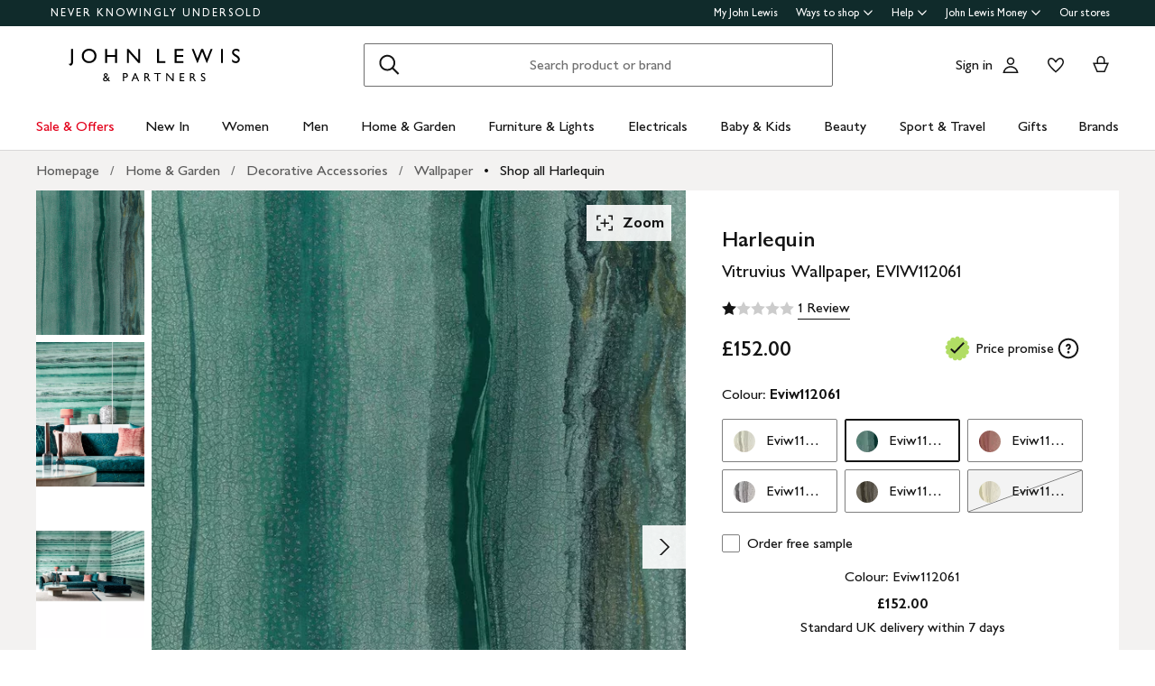

--- FILE ---
content_type: text/css
request_url: https://www.johnlewis.com/basket-ui/addtobasket/static/styles/bundle-eff142df1b25e932327a.css
body_size: 4834
content:
@keyframes grow--Vlcbu{0%{clip-path:polygon(50% 50%, 0 0, 50% 0%, 50% 0%, 50% 0%, 50% 0%, 50% 0%)}12.5%{clip-path:polygon(50% 50%, 0 0, 50% 0%, 100% 0%, 100% 0%, 100% 0%, 100% 0%)}25%{clip-path:polygon(50% 50%, 0 0, 50% 0%, 100% 0%, 100% 100%, 100% 100%, 100% 100%)}50%{clip-path:polygon(50% 50%, 0 0, 50% 0%, 100% 0%, 100% 100%, 50% 100%, 0% 100%)}62.5%{clip-path:polygon(50% 50%, 100% 0, 100% 0%, 100% 0%, 100% 100%, 50% 100%, 0% 100%)}75%{clip-path:polygon(50% 50%, 100% 100%, 100% 100%, 100% 100%, 100% 100%, 50% 100%, 0% 100%)}100%{clip-path:polygon(50% 50%, 50% 100%, 50% 100%, 50% 100%, 50% 100%, 50% 100%, 0% 100%)}}@keyframes rotate--HEKzR{0%{transform:scaleY(1) rotate(0deg)}49.99%{transform:scaleY(1) rotate(135deg)}50%{transform:scaleY(-1) rotate(0deg)}100%{transform:scaleY(-1) rotate(-135deg)}}@keyframes fade-in--kj18N{0%{opacity:0}33%{opacity:0}100%{opacity:1}}.loading-spinner--FvGk9{border-color:var(--theme-loading-spinner-colour-default, #5b5b5b);border-style:var(--theme-loading-spinner-style, solid);border-left-color:rgba(0,0,0,0);border-radius:50%;animation:grow--Vlcbu 750ms infinite linear alternate,rotate--HEKzR 1500ms infinite linear,fade-in--kj18N 750ms linear}.loading-spinner--small--mUtwH{height:16px;width:16px;border-width:1.5px}.loading-spinner--medium--NlOO2{height:24px;width:24px;border-width:2px}.loading-spinner--large--_L94H{height:32px;width:32px;border-width:2px}.loading-spinner--extra-large--uJGoy{height:48px;width:48px;border-width:2px}.loading-spinner--inverted--Euma4{border-color:var(--theme-loading-spinner-colour-inverse, #ffffff)}
.visuallyHidden--cDZ5s{position:absolute;width:1px;height:1px;padding:0;margin:-1px;overflow:hidden;clip:rect(0, 0, 0, 0);border:0;text-indent:-9999px}
.c-button--fXxjI{background-color:rgba(0,0,0,0);border:none;color:#141414;cursor:pointer;font-family:inherit;padding:0;position:relative;text-decoration:none;display:inline-flex;justify-content:center;align-items:center;text-align:center;border-radius:2px;color:var(--heading-xs-color, #141414);font-family:var(--heading-xs-font-family, GillSansforJL, Gill Sans, Gill Sans MT, GillSansMTStd-Medium, Avenir, Corbel, Arial, Helvetica, sans-serif);font-size:var(--heading-xs-font-size, font-size-heading-extra-small);font-weight:var(--heading-xs-font-weight, 600);line-height:var(--heading-xs-line-height, 22px);letter-spacing:var(--heading-xs-letter-spacing, normal);margin-top:var(--heading-xs-margin-top, 0);text-transform:var(--heading-xs-text-transform, none);line-height:20px;transition:border-radius .12s linear,background-color .12s linear,border-color .12s linear,box-shadow .12s linear,color .12s linear}@supports selector(:focus-visible){.c-button--fXxjI:focus-visible{outline:3px solid #2989ff;outline-offset:2px}}.c-button--fXxjI.c-button--disabled--XDCRY{cursor:default;pointer-events:none;touch-action:none}.c-button--primary--FFq3N,.c-button--secondary--xpI_t{margin-bottom:16px;min-width:80px;padding:14px 24px;width:100%}.c-button--inline--brHpY{width:auto}.c-button--inline--brHpY+.c-button--inline--brHpY{margin-left:16px}@media only screen and (min-width: 0px)and (max-width: 767px){.c-button--responsive--BwB9d{min-width:64px;font-size:16px;padding-top:9px;padding-bottom:11px;width:auto}}.c-button--submitting--d_hGp .hidden{visibility:hidden}.c-button--primary--FFq3N{padding-left:12px;padding-right:12px;background-color:var(--theme-interactive-primary-button-variant-1-background-color-default, #141414);color:var(--theme-interactive-primary-button-variant-1-text-color-default, #ffffff);border-color:var(--theme-interactive-primary-button-variant-1-border-color-default, transparent);border-radius:var(--theme-interactive-primary-button-variant-1-border-radius-default, 2px);border-style:var(--theme-interactive-primary-button-variant-1-border-style-default, none);border-width:var(--theme-interactive-primary-button-variant-1-border-width-default, 0)}.c-button--primary--FFq3N.c-button--white--bJ71x{background-color:#fff;color:#141414}@media(hover: hover)and (min-width: 768px){.c-button--primary--FFq3N:hover{background-color:var(--theme-interactive-primary-button-variant-1-background-color-hover, #5a554e);color:var(--theme-interactive-primary-button-variant-1-text-color-hover, #ffffff);border-color:var(--theme-interactive-primary-button-variant-1-border-color-hover, transparent);border-radius:var(--theme-interactive-primary-button-variant-1-border-radius-hover, 4px);border-style:var(--theme-interactive-primary-button-variant-1-border-style-hover, none);border-width:var(--theme-interactive-primary-button-variant-1-border-width-hover, 0)}.c-button--primary--FFq3N:active{transition-duration:0s;background-color:var(--theme-interactive-primary-button-variant-1-background-color-pressed, #5a554e);color:var(--theme-interactive-primary-button-variant-1-text-color-pressed, #ffffff);border-color:var(--theme-interactive-primary-button-variant-1-border-color-pressed, transparent);border-radius:var(--theme-interactive-primary-button-variant-1-border-radius-pressed, 4px);border-style:var(--theme-interactive-primary-button-variant-1-border-style-pressed, none);border-width:var(--theme-interactive-primary-button-variant-1-border-width-pressed, 0)}}.c-button--primary--FFq3N>svg{fill:var(--theme-interactive-primary-button-variant-1-loading-icon-color-submitting, #ffffff)}.c-button--primary--FFq3N.c-button--sale--TTE1y{background-color:var(--theme-interactive-primary-button-variant-2-background-color-default, #cc1426);color:var(--theme-interactive-primary-button-variant-2-text-color-default, #ffffff);border-color:var(--theme-interactive-primary-button-variant-2-border-color-default, transparent);border-radius:var(--theme-interactive-primary-button-variant-2-border-radius-default, 2px);border-style:var(--theme-interactive-primary-button-variant-2-border-style-default, none);border-width:var(--theme-interactive-primary-button-variant-2-border-width-default, 0)}@media(hover: hover)and (min-width: 768px){.c-button--primary--FFq3N.c-button--sale--TTE1y:hover{background-color:var(--theme-interactive-primary-button-variant-2-background-color-hover, #b00015);color:var(--theme-interactive-primary-button-variant-2-text-color-hover, #ffffff);border-color:var(--theme-interactive-primary-button-variant-2-border-color-hover, transparent);border-radius:var(--theme-interactive-primary-button-variant-2-border-radius-hover, 4px);border-style:var(--theme-interactive-primary-button-variant-2-border-style-hover, none);border-width:var(--theme-interactive-primary-button-variant-2-border-width-hover, 0)}.c-button--primary--FFq3N.c-button--sale--TTE1y:active{transition-duration:0s;background-color:var(--theme-interactive-primary-button-variant-2-background-color-pressed, #b00015);color:var(--theme-interactive-primary-button-variant-2-text-color-pressed, #ffffff);border-color:var(--theme-interactive-primary-button-variant-2-border-color-pressed, transparent);border-radius:var(--theme-interactive-primary-button-variant-2-border-radius-pressed, 4px);border-style:var(--theme-interactive-primary-button-variant-2-border-style-pressed, none);border-width:var(--theme-interactive-primary-button-variant-2-border-width-pressed, 0)}}.c-button--primary--FFq3N.c-button--sale--TTE1y.c-button--submitting--d_hGp{background-color:var(--theme-interactive-primary-button-variant-2-background-color-submitting, #b00015);color:var(--theme-interactive-primary-button-variant-2-text-color-submitting, #ffffff);border-color:var(--theme-interactive-primary-button-variant-2-border-color-submitting, transparent);border-radius:var(--theme-interactive-primary-button-variant-2-border-radius-submitting, 4px);border-style:var(--theme-interactive-primary-button-variant-2-border-style-submitting, none);border-width:var(--theme-interactive-primary-button-variant-2-border-width-submitting, 0)}.c-button--primary--FFq3N.c-button--sale--TTE1y.c-button--submitting--d_hGp>div{position:absolute;margin-top:2px;border-color:var(--theme-interactive-primary-button-variant-2-loading-icon-color-default, #ffffff)}.c-button--primary--FFq3N.c-button--sale--TTE1y>svg{fill:var(--theme-interactive-primary-button-variant-2-loading-icon-color-submitting, #ffffff)}.c-button--primary--FFq3N.c-button--submitting--d_hGp{background-color:var(--theme-interactive-primary-button-variant-1-background-color-submitting, #5a554e);color:var(--theme-interactive-primary-button-variant-1-text-color-submitting, #ffffff);border-color:var(--theme-interactive-primary-button-variant-1-border-color-submitting, transparent);border-radius:var(--theme-interactive-primary-button-variant-1-border-radius-submitting, 4px);border-style:var(--theme-interactive-primary-button-variant-1-border-style-submitting, none);border-width:var(--theme-interactive-primary-button-variant-1-border-width-submitting, 0)}.c-button--primary--FFq3N.c-button--submitting--d_hGp>div{position:absolute;margin-top:2px;border-color:var(--theme-interactive-primary-button-variant-1-loading-icon-color-default, #ffffff)}.c-button--primary--FFq3N.c-button--disabled--XDCRY{background-color:var(--theme-interactive-primary-button-variant-1-background-color-disabled, #cccccc);color:var(--theme-interactive-primary-button-variant-1-text-color-disabled, #7f7f7f);border-color:var(--theme-interactive-primary-button-variant-1-border-color-disabled, transparent);border-radius:var(--theme-interactive-primary-button-variant-1-border-radius-disabled, 4px);border-style:var(--theme-interactive-primary-button-variant-1-border-style-disabled, none);border-width:var(--theme-interactive-primary-button-variant-1-border-width-disabled, 0)}.c-button--primary--FFq3N.c-button--disabled--XDCRY.c-button--submitting--d_hGp:not(.c-button--sale--TTE1y,.c-button--inverted--dUzjq){background-color:var(--theme-interactive-primary-button-variant-1-background-color-submitting, #5a554e);color:var(--theme-interactive-primary-button-variant-1-text-color-submitting, #ffffff);border-color:var(--theme-interactive-primary-button-variant-1-border-color-submitting, transparent);border-radius:var(--theme-interactive-primary-button-variant-1-border-radius-submitting, 4px);border-style:var(--theme-interactive-primary-button-variant-1-border-style-submitting, none);border-width:var(--theme-interactive-primary-button-variant-1-border-width-submitting, 0)}.c-button--primary--FFq3N.c-button--disabled--XDCRY.c-button--submitting--d_hGp:not(.c-button--sale--TTE1y,.c-button--inverted--dUzjq) span{display:block}.c-button--primary--FFq3N.c-button--disabled--XDCRY.c-button--submitting--d_hGp:not(.c-button--sale--TTE1y,.c-button--inverted--dUzjq)>div{position:absolute;margin-top:2px;border-color:var(--theme-interactive-primary-button-variant-1-loading-icon-color-submitting, #ffffff)}.c-button--primary--FFq3N.c-button--inverted--dUzjq{background-color:var(--theme-interactive-primary-button-variant-3-background-color-default, #ffffff);color:var(--theme-interactive-primary-button-variant-3-text-color-default, #141414);border-color:var(--theme-interactive-primary-button-variant-3-border-color-default, transparent);border-radius:var(--theme-interactive-primary-button-variant-3-border-radius-default, 2px);border-style:var(--theme-interactive-primary-button-variant-3-border-style-default, none);border-width:var(--theme-interactive-primary-button-variant-3-border-width-default, 0)}@media(hover: hover)and (min-width: 768px){.c-button--primary--FFq3N.c-button--inverted--dUzjq:hover{background-color:var(--theme-interactive-primary-button-variant-3-background-color-hover, #f0f0f0);color:var(--theme-interactive-primary-button-variant-3-text-color-hover, #141414);border-color:var(--theme-interactive-primary-button-variant-3-border-color-hover, transparent);border-radius:var(--theme-interactive-primary-button-variant-3-border-radius-hover, 4px);border-style:var(--theme-interactive-primary-button-variant-3-border-style-hover, none);border-width:var(--theme-interactive-primary-button-variant-3-border-width-hover, 0)}.c-button--primary--FFq3N.c-button--inverted--dUzjq:active{transition-duration:0s;background-color:var(--theme-interactive-primary-button-variant-3-background-color-pressed, #f0f0f0);color:var(--theme-interactive-primary-button-variant-3-text-color-pressed, #141414);border-color:var(--theme-interactive-primary-button-variant-3-border-color-pressed, transparent);border-radius:var(--theme-interactive-primary-button-variant-3-border-radius-pressed, 4px);border-style:var(--theme-interactive-primary-button-variant-3-border-style-pressed, none);border-width:var(--theme-interactive-primary-button-variant-3-border-width-pressed, 0)}}.c-button--primary--FFq3N.c-button--inverted--dUzjq>svg{fill:var(--theme-interactive-primary-button-variant-3-loading-icon-color-default, #5b5b5b)}.c-button--primary--FFq3N.c-button--inverted--dUzjq>div{position:absolute;border-color:var(--theme-interactive-primary-button-variant-3-loading-icon-color-default, #5b5b5b)}.c-button--secondary--xpI_t{padding:13px 12px 13px 12px;background-color:var(--theme-interactive-secondary-button-variant-1-background-color-default, #ffffff);color:var(--theme-interactive-secondary-button-variant-1-text-color-default, #141414);border-color:var(--theme-interactive-secondary-button-variant-1-border-color-default, #141414);border-radius:var(--theme-interactive-secondary-button-variant-1-border-radius-default, 2px);border-style:var(--theme-interactive-secondary-button-variant-1-border-style-default, solid);border-width:var(--theme-interactive-secondary-button-variant-1-border-width-default, 1px)}@media(hover: hover)and (min-width: 768px){.c-button--secondary--xpI_t:hover{background-color:var(--theme-interactive-secondary-button-variant-1-background-color-hover, #ffffff);color:var(--theme-interactive-secondary-button-variant-1-text-color-hover, #141414);border-color:var(--theme-interactive-secondary-button-variant-1-border-color-hover, #5a554e);border-radius:var(--theme-interactive-secondary-button-variant-1-border-radius-hover, 4px);border-style:var(--theme-interactive-secondary-button-variant-1-border-style-hover, solid);border-width:var(--theme-interactive-secondary-button-variant-1-border-width-hover, 1px)}.c-button--secondary--xpI_t:active{transition-duration:0s;background-color:var(--theme-interactive-secondary-button-variant-1-background-color-pressed, #ffffff);color:var(--theme-interactive-secondary-button-variant-1-text-color-pressed, #141414);border-color:var(--theme-interactive-secondary-button-variant-1-border-color-pressed, #5a554e);border-radius:var(--theme-interactive-secondary-button-variant-1-border-radius-pressed, 4px);border-style:var(--theme-interactive-secondary-button-variant-1-border-style-pressed, solid);border-width:var(--theme-interactive-secondary-button-variant-1-border-width-pressed, 1px)}}@media only screen and (min-width: 0px)and (max-width: 767px){.c-button--secondary--xpI_t.c-button--responsive--BwB9d{padding-top:5px;padding-bottom:5px}}.c-button--secondary--xpI_t.c-button--disabled--XDCRY:not(.c-button--inverted--dUzjq){background-color:var(--theme-interactive-secondary-button-variant-1-background-color-disabled, #ffffff);color:var(--theme-interactive-secondary-button-variant-1-text-color-disabled, #7f7f7f);border-color:var(--theme-interactive-secondary-button-variant-1-border-color-disabled, #cccccc);border-radius:var(--theme-interactive-secondary-button-variant-1-border-radius-disabled, 4px);border-style:var(--theme-interactive-secondary-button-variant-1-border-style-disabled, solid);border-width:var(--theme-interactive-secondary-button-variant-1-border-width-disabled, 1px)}.c-button--secondary--xpI_t.c-button--disabled--XDCRY:not(.c-button--inverted--dUzjq).c-button--submitting--d_hGp{background-color:var(--theme-interactive-secondary-button-variant-1-background-color-submitting, #ffffff);color:var(--theme-interactive-secondary-button-variant-1-text-color-submitting, #141414);border-color:var(--theme-interactive-secondary-button-variant-1-border-color-submitting, #5a554e);border-radius:var(--theme-interactive-secondary-button-variant-1-border-radius-submitting, 4px);border-style:var(--theme-interactive-secondary-button-variant-1-border-style-submitting, solid);border-width:var(--theme-interactive-secondary-button-variant-1-border-width-submitting, 1px)}.c-button--secondary--xpI_t.c-button--disabled--XDCRY:not(.c-button--inverted--dUzjq).c-button--submitting--d_hGp span{display:block !important}.c-button--secondary--xpI_t.c-button--disabled--XDCRY:not(.c-button--inverted--dUzjq).c-button--submitting--d_hGp>div{position:absolute;margin-top:2px;border-color:var(--theme-interactive-secondary-button-variant-1-loading-icon-color-submitting, #5b5b5b)}.c-button--secondary--xpI_t.c-button--inverted--dUzjq{background-color:var(--theme-interactive-secondary-button-variant-2-background-color-default, transparent);color:var(--theme-interactive-secondary-button-variant-2-text-color-default, #ffffff);border-color:var(--theme-interactive-secondary-button-variant-2-border-color-default, #f0f0f0);border-radius:var(--theme-interactive-secondary-button-variant-2-border-radius-default, 2px);border-style:var(--theme-interactive-secondary-button-variant-2-border-style-default, solid);border-width:var(--theme-interactive-secondary-button-variant-2-border-width-default, 1px)}.c-button--secondary--xpI_t.c-button--inverted--dUzjq>svg{fill:var(--theme-icon-color-inverse, #ffffff)}@media(hover: hover)and (min-width: 768px){.c-button--secondary--xpI_t.c-button--inverted--dUzjq:hover{background-color:var(--theme-interactive-secondary-button-variant-2-background-color-hover, transparent);color:var(--theme-interactive-secondary-button-variant-2-text-color-hover, #ffffff);border-color:var(--theme-interactive-secondary-button-variant-2-border-color-hover, #f0f0f0);border-radius:var(--theme-interactive-secondary-button-variant-2-border-radius-hover, 4px);border-style:var(--theme-interactive-secondary-button-variant-2-border-style-hover, solid);border-width:var(--theme-interactive-secondary-button-variant-2-border-width-hover, 1px)}.c-button--secondary--xpI_t.c-button--inverted--dUzjq:active{transition-duration:0s;background-color:var(--theme-interactive-secondary-button-variant-2-background-color-pressed, transparent);color:var(--theme-interactive-secondary-button-variant-2-text-color-pressed, #ffffff);border-color:var(--theme-interactive-secondary-button-variant-2-border-color-pressed, #f0f0f0);border-radius:var(--theme-interactive-secondary-button-variant-2-border-radius-pressed, 4px);border-style:var(--theme-interactive-secondary-button-variant-2-border-style-pressed, solid);border-width:var(--theme-interactive-secondary-button-variant-2-border-width-pressed, 1px)}}.c-button--secondary--xpI_t.c-button--inverted--dUzjq.c-button--disabled--XDCRY{background-color:var(--theme-interactive-secondary-button-variant-2-background-color-disabled, transparent);color:var(--theme-interactive-secondary-button-variant-2-text-color-disabled, #cccccc);border-color:var(--theme-interactive-secondary-button-variant-2-border-color-disabled, #7f7f7f);border-radius:var(--theme-interactive-secondary-button-variant-2-border-radius-disabled, 4px);border-style:var(--theme-interactive-secondary-button-variant-2-border-style-disabled, solid);border-width:var(--theme-interactive-secondary-button-variant-2-border-width-disabled, 1px)}.c-button--secondary--xpI_t.c-button--inverted--dUzjq.c-button--submitting--d_hGp{background-color:var(--theme-interactive-secondary-button-variant-2-background-color-submitting, transparent);color:var(--theme-interactive-secondary-button-variant-2-text-color-submitting, #ffffff);border-color:var(--theme-interactive-secondary-button-variant-2-border-color-submitting, #f0f0f0);border-radius:var(--theme-interactive-secondary-button-variant-2-border-radius-submitting, 4px);border-style:var(--theme-interactive-secondary-button-variant-2-border-style-submitting, solid);border-width:var(--theme-interactive-secondary-button-variant-2-border-width-submitting, 1px)}.c-button--secondary--xpI_t.c-button--inverted--dUzjq.c-button--submitting--d_hGp>div{position:absolute;margin-top:2px;border-color:var(--theme-interactive-secondary-button-variant-2-loading-icon-color-submitting, #141414)}.c-button--secondary--xpI_t.c-button--submitting--d_hGp{background-color:var(--theme-interactive-secondary-button-variant-1-background-color-submitting, #ffffff);color:var(--theme-interactive-secondary-button-variant-1-text-color-submitting, #141414);border-color:var(--theme-interactive-secondary-button-variant-1-border-color-submitting, #5a554e);border-radius:var(--theme-interactive-secondary-button-variant-1-border-radius-submitting, 4px);border-style:var(--theme-interactive-secondary-button-variant-1-border-style-submitting, solid);border-width:var(--theme-interactive-secondary-button-variant-1-border-width-submitting, 1px)}.c-button--secondary--xpI_t.c-button--submitting--d_hGp>div{position:absolute;border-color:var(--theme-interactive-secondary-button-variant-1-loading-icon-color-submitting, #5b5b5b)}.c-button--secondary--xpI_t.c-button--disabled--XDCRY{background-color:var(--theme-interactive-secondary-button-variant-1-background-color-disabled, #ffffff);color:var(--theme-interactive-secondary-button-variant-1-text-color-disabled, #7f7f7f);border-color:var(--theme-interactive-secondary-button-variant-1-border-color-disabled, #cccccc);border-radius:var(--theme-interactive-secondary-button-variant-1-border-radius-disabled, 4px);border-style:var(--theme-interactive-secondary-button-variant-1-border-style-disabled, solid);border-width:var(--theme-interactive-secondary-button-variant-1-border-width-disabled, 1px)}.c-button--tertiary--eyLGN{display:flex;color:var(--color-foreground);background-color:var(--color-background)}.c-button--tertiary--eyLGN.c-button--tertiary-icon--iJ3eo.c-button--tertiary-icon-right--UvYbE{flex-direction:row-reverse}.c-button--tertiary--eyLGN .icon-container--BABnB{display:flex;position:relative;align-items:center;justify-content:center}.c-button--tertiary--eyLGN .icon-container--BABnB .icon--io9wR{height:100%}.c-button--tertiary--eyLGN .icon-container--BABnB .icon--io9wR svg{fill:var(--icon-fill, #141414)}@media(hover: hover)and (min-width: 768px){.c-button--tertiary--eyLGN:hover{background-color:var(--color-background-active);border-radius:4px}.c-button--tertiary--eyLGN:active{transition-duration:0s;background-color:var(--color-background-active);border-radius:4px}}.c-button--tertiary--eyLGN.c-button--disabled--XDCRY{opacity:var(--disabled-opacity);border-radius:2px;background-color:var(--color-background)}.c-button--tertiary--eyLGN.c-button--tertiary-submitting--wJqIh{background-color:var(--color-background-active);opacity:1;border-radius:4px}.c-button--tertiary--eyLGN.c-button--tertiary-submitting--wJqIh .icon-container--BABnB{display:none}.c-button--tertiary--eyLGN.c-button--tertiary-submitting--wJqIh.c-button--tertiary-no-icon--ShaGi .tertiary-content--KJMz8{visibility:hidden}.c-button--tertiary--eyLGN.c-button--tertiary-submitting--wJqIh.c-button--tertiary-no-icon--ShaGi>div{position:absolute}.c-button--tertiary--eyLGN.c-button--tertiary-submitting--wJqIh.c-button--tertiary-icon--iJ3eo>div{margin:4px}.c-button--tertiary--eyLGN.c-button--tertiary-small--JzS2r{font-size:16px;font-weight:400;letter-spacing:normal;line-height:22px;gap:4px}.c-button--tertiary--eyLGN.c-button--tertiary-small--JzS2r.c-button--tertiary-no-icon--ShaGi{padding:5px 8px}.c-button--tertiary--eyLGN.c-button--tertiary-small--JzS2r.c-button--tertiary-icon--iJ3eo{padding:4px 8px 4px 5px}.c-button--tertiary--eyLGN.c-button--tertiary-small--JzS2r.c-button--tertiary-icon--iJ3eo.c-button--tertiary-icon-right--UvYbE{padding:4px 5px 4px 8px}.c-button--tertiary--eyLGN.c-button--tertiary-small--JzS2r .icon-container--BABnB{min-width:24px;height:24px}.c-button--tertiary--eyLGN.c-button--tertiary-large--PKWUs{color:var(--body-l-color, #141414);font-family:var(--body-l-font-family, GillSansforJL, Gill Sans, Gill Sans MT, GillSansMTStd-Medium, Avenir, Corbel, Arial, Helvetica, sans-serif);font-size:var(--body-l-font-size, 20px);font-weight:var(--body-l-font-weight, 400);line-height:var(--body-l-line-height, 28px);letter-spacing:var(--body-l-letter-spacing, normal);margin-top:var(--body-l-margin-top, 0);text-transform:var(--body-l-text-transform, none);gap:4px}.c-button--tertiary--eyLGN.c-button--tertiary-large--PKWUs.c-button--tertiary-no-icon--ShaGi{padding:4px 8px}.c-button--tertiary--eyLGN.c-button--tertiary-large--PKWUs.c-button--tertiary-icon--iJ3eo{padding:2px 12px 2px 8px}.c-button--tertiary--eyLGN.c-button--tertiary-large--PKWUs.c-button--tertiary-icon--iJ3eo.c-button--tertiary-icon-right--UvYbE{padding:2px 8px 2px 12px}.c-button--tertiary--eyLGN.c-button--tertiary-large--PKWUs .icon-container--BABnB{min-width:32px;height:32px}.c-button--small--cnQJs{min-width:64px;font-size:16px;padding-top:9px;padding-bottom:11px;width:auto}.c-button--medium--xa3pA{line-height:28px;font-size:20px;padding-top:5px;padding-bottom:7px;width:auto}.c-button--large--jXtlj{line-height:28px;font-size:20px;padding-top:8px;padding-bottom:12px;width:auto}@media only screen and (min-width: 0px)and (max-width: 767px){.c-button--auto--oixEP{min-width:64px;font-size:16px;padding-top:9px;padding-bottom:11px;width:auto}}@media only screen and (min-width: 768px)and (max-width: 1023px){.c-button--auto--oixEP{line-height:28px;font-size:20px;padding-top:5px;padding-bottom:7px;width:auto}}@media only screen and (min-width: 1024px){.c-button--auto--oixEP{line-height:28px;font-size:20px;padding-top:8px;padding-bottom:12px;width:auto}}.c-button--underlined--nK8mW{color:var(--body-m-color, #141414);font-family:var(--body-m-font-family, GillSansforJL, Gill Sans, Gill Sans MT, GillSansMTStd-Medium, Avenir, Corbel, Arial, Helvetica, sans-serif);font-size:var(--body-m-font-size, 16px);font-weight:var(--body-m-font-weight, 400);line-height:var(--body-m-line-height, 22px);letter-spacing:var(--body-m-letter-spacing, normal);margin-top:var(--body-m-margin-top, 0);text-transform:var(--body-m-text-transform, none);border-bottom:1px solid;border-radius:0;padding:0 0 1px}@media(hover: hover)and (min-width: 768px){.c-button--underlined--nK8mW:hover{background-color:rgba(216,216,216,.4)}.c-button--underlined--nK8mW:active{transition-duration:0s;background-color:rgba(216,216,216,.4)}}.c-button--underlined--nK8mW.c-button--large--jXtlj{color:var(--body-l-color, #141414);font-family:var(--body-l-font-family, GillSansforJL, Gill Sans, Gill Sans MT, GillSansMTStd-Medium, Avenir, Corbel, Arial, Helvetica, sans-serif);font-size:var(--body-l-font-size, 20px);font-weight:var(--body-l-font-weight, 400);line-height:var(--body-l-line-height, 28px);letter-spacing:var(--body-l-letter-spacing, normal);margin-top:var(--body-l-margin-top, 0);text-transform:var(--body-l-text-transform, none)}.c-button--underlined--nK8mW.c-button--small--cnQJs{min-width:unset}.c-button--underlined--nK8mW.c-button--disabled--XDCRY{opacity:.23}.c-button--underlined--nK8mW.c-button--inverted--dUzjq{color:#fff;background-color:rgba(0,0,0,0)}@media(hover: hover)and (min-width: 768px){.c-button--underlined--nK8mW.c-button--inverted--dUzjq:hover{background-color:rgba(255,255,255,.2)}.c-button--underlined--nK8mW.c-button--inverted--dUzjq:active{transition-duration:0s;background-color:rgba(255,255,255,.2)}}.c-button--underField--OmRnu{display:block;margin-top:16px}.c-button--underFieldRight--Jib9v{display:block;float:right;margin-top:16px}.variant-clear-light--jd_gh{--color-foreground: #141414;--icon-fill: var(--theme-icon-color-default, #141414);--color-background: transparent;--color-background-active: rgba(255, 255, 255, 0.2);--disabled-opacity: 0.3}.variant-clear-dark--bg3Bj{--color-foreground: #141414;--icon-fill: var(--theme-icon-color-default, #141414);--color-background: transparent;--color-background-active: rgba(20, 20, 20, 0.14);--disabled-opacity: 0.3}.variant-clear-white--B_9jD{--color-foreground: #ffffff;--icon-fill: var(--theme-icon-color-inverse, #ffffff);--color-background: transparent;--color-background-active: rgba(255, 255, 255, 0.2);--disabled-opacity: 0.3}.variant-tonal-light--ZBn7x{--color-foreground: #141414;--icon-fill: var(--theme-icon-color-default, #141414);--color-background: rgba(255, 255, 255, 0.85);--color-background-active: #ffffff;--disabled-opacity: 0.3}.variant-tonal-dark--HEG_v{--color-foreground: #141414;--icon-fill: var(--theme-icon-color-default, #141414);--color-background: rgba(20, 20, 20, 0.08);--color-background-active: rgba(20, 20, 20, 0.14);--disabled-opacity: 0.3}.variant-filled-light--sI0W8{--color-foreground: #141414;--icon-fill: var(--theme-icon-color-default, #141414);--color-background: #f3f3f3;--color-background-active: #ffffff;--disabled-opacity: 0.6}.variant-filled-dark--DYKSW{--color-foreground: #ffffff;--icon-fill: var(--theme-icon-color-inverse, #ffffff);--color-background: #5b5b5b;--color-background-active: #6f6f6f;--disabled-opacity: 0.6}
.icon--j9RQD{display:inline-block;fill:var(--theme-icon-color-default, #141414)}.icon--j9RQD [data-fill]{fill:var(--theme-icon-color-default, #141414)}.icon--j9RQD [data-no-fill]{fill:var(--theme-icon-color-additional, #cccccc)}
.message--p9InL{display:flex;flex-direction:row;padding:16px 12px;border-left-width:4px;border-left-style:solid}.message--information--rODw4{background-color:var(--theme-message-information-background-color, #f1f7fc);border-left-color:var(--theme-message-information-border-color, #4891d6);border-radius:var(--theme-message-information-border-radius, 0)}.message--information--rODw4 .message__icon--T_Pz8 svg{fill:var(--theme-message-information-icon-color, #4891d6)}.message--information--rODw4.message--wide-tab--PkGH2 .message__icon--T_Pz8{background-color:var(--theme-message-information-border-color, #4891d6)}.message--information--rODw4.message--wide-tab--PkGH2 .message__icon--T_Pz8 svg{fill:#fff}.message--information--rODw4 .message__title--woAR_{color:var(--theme-message-information-text-color, #141414)}.message--information--rODw4 .message__body-text--q2FVg{color:var(--theme-message-information-text-color, #141414)}.message--error--WtjHf{background-color:var(--theme-message-error-background-color, #fbecee);border-left-color:var(--theme-message-error-border-color, #cc1426);border-radius:var(--theme-message-error-border-radius, 0)}.message--error--WtjHf .message__icon--T_Pz8 svg{fill:var(--theme-message-error-icon-color, #cc1426)}.message--error--WtjHf.message--wide-tab--PkGH2 .message__icon--T_Pz8{background-color:var(--theme-message-error-border-color, #cc1426)}.message--error--WtjHf.message--wide-tab--PkGH2 .message__icon--T_Pz8 svg{fill:#fff}.message--error--WtjHf .message__title--woAR_{color:var(--theme-message-information-text-color, #141414)}.message--error--WtjHf .message__body-text--q2FVg{color:var(--theme-message-information-text-color, #141414)}.message--success--uFpfT{background-color:var(--theme-message-success-background-color, #ebf7ef);border-left-color:var(--theme-message-success-border-color, #099e3d);border-radius:var(--theme-message-success-border-radius, 0)}.message--success--uFpfT .message__icon--T_Pz8 svg{fill:var(--theme-message-success-icon-color, #099e3d)}.message--success--uFpfT.message--wide-tab--PkGH2 .message__icon--T_Pz8{background-color:var(--theme-message-success-border-color, #099e3d)}.message--success--uFpfT.message--wide-tab--PkGH2 .message__icon--T_Pz8 svg{fill:#fff}.message--success--uFpfT .message__title--woAR_{color:var(--theme-message-information-text-color, #141414)}.message--success--uFpfT .message__body-text--q2FVg{color:var(--theme-message-information-text-color, #141414)}.message--warning--pMBBU{background-color:var(--theme-message-warning-background-color, #fff9ec);border-left-color:var(--theme-message-warning-border-color, #ffb017);border-radius:var(--theme-message-warning-border-radius, 0)}.message--warning--pMBBU .message__icon--T_Pz8 svg{fill:var(--theme-message-warning-icon-color, #ffb017)}.message--warning--pMBBU.message--wide-tab--PkGH2 .message__icon--T_Pz8{background-color:var(--theme-message-warning-border-color, #ffb017)}.message--warning--pMBBU.message--wide-tab--PkGH2 .message__icon--T_Pz8 svg{fill:#fff}.message--warning--pMBBU .message__title--woAR_{color:var(--theme-message-information-text-color, #141414)}.message--warning--pMBBU .message__body-text--q2FVg{color:var(--theme-message-information-text-color, #141414)}.message--white-background--O2kNn{background-color:#fff}.message--wide-tab--PkGH2{padding:0;border-left-width:0}.message--wide-tab-border--h3kLI{border-left-width:4px}.message--wide-tab--PkGH2 .message__icon--T_Pz8{justify-content:center;align-items:center;min-width:64px}.message--wide-tab--PkGH2 .message__content--zVMer{padding:16px 12px}.message__icon--T_Pz8{display:flex}.message__content--spacing--wvWcX{padding-left:12px}.message__content--centre--qKQaG{align-self:center}.message__title--woAR_{color:var(--heading-xs-color, #141414);font-family:var(--heading-xs-font-family, GillSansforJL, Gill Sans, Gill Sans MT, GillSansMTStd-Medium, Avenir, Corbel, Arial, Helvetica, sans-serif);font-size:var(--heading-xs-font-size, font-size-heading-extra-small);font-weight:var(--heading-xs-font-weight, 600);line-height:var(--heading-xs-line-height, 22px);letter-spacing:var(--heading-xs-letter-spacing, normal);margin-top:var(--heading-xs-margin-top, 0);text-transform:var(--heading-xs-text-transform, none);margin-bottom:0}.message__body--tuHdS{color:var(--body-m-color, #141414);font-family:var(--body-m-font-family, GillSansforJL, Gill Sans, Gill Sans MT, GillSansMTStd-Medium, Avenir, Corbel, Arial, Helvetica, sans-serif);font-size:var(--body-m-font-size, 16px);font-weight:var(--body-m-font-weight, 400);line-height:var(--body-m-line-height, 22px);letter-spacing:var(--body-m-letter-spacing, normal);margin-top:var(--body-m-margin-top, 0);text-transform:var(--body-m-text-transform, none)}.message__body--spacing--N0f0Y{margin-top:8px}.message__body-text--q2FVg{margin-bottom:0}.message__body-object--OfQDR{margin-bottom:0}.message__body-object--OfQDR>p:last-of-type{margin-bottom:0}.message__body-link--Q0Got{margin-top:12px;margin-bottom:12px;display:inline-block}
.confirmation--CPGgi{border:1px solid #ccc;background:#fff;padding:16px;padding-bottom:0px;text-align:left;margin:16px 0}.basketList--_HGSA{list-style-type:none;padding:0}.basketListItem--exsNI{display:flex}.tick--FNPpG{margin-right:16px;size:24px}.itemText--MNJZo{flex:1}
.container--DmJNZ{color:var(--body-m-color, #141414);font-family:var(--body-m-font-family, GillSansforJL, Gill Sans, Gill Sans MT, GillSansMTStd-Medium, Avenir, Corbel, Arial, Helvetica, sans-serif);font-size:var(--body-m-font-size, 16px);font-weight:var(--body-m-font-weight, 400);line-height:var(--body-m-line-height, 22px);letter-spacing:var(--body-m-letter-spacing, normal);margin-top:var(--body-m-margin-top, 0);text-transform:var(--body-m-text-transform, none);margin-top:16px;background-color:#fff}.basketForm--FMfwT{display:inline;padding-top:8px}.basketButtons--z9NJa{display:flex;align-items:center}.column--Dou2i{flex-direction:column;gap:8px}.tradeInForm--pQrCe{margin-bottom:0}.tradeInForm--pQrCe button{margin-bottom:0}.button--waV85{height:52px;max-height:52px}.expressCheckoutForm--W4Iix{border-top:1px solid #d8d8d8;border-bottom:1px solid #d8d8d8;padding-top:16px;padding-bottom:16px}.displayPrice--NNaKG{margin-block-start:1em;margin-block-end:1em;margin-inline-start:0px;margin-inline-end:0px;text-align:center}.expressContainer--LyJ7B{display:flex;flex-direction:column;gap:16px;width:100%}.expressContainer--LyJ7B button{margin-bottom:0}.addToWishlistWrapper--fuZKv{margin-top:0px !important}.expressText--aHuiV{padding-top:16px;padding-bottom:16px}.errorMessage--peC0F{margin-bottom:24px}.addToBasketContainer--lU6oS{display:flex}.wishlistWrapper--O5zwN{width:100%}.oosWishlistButton--d190t{width:100%}.hidden--OvsZe{display:none}.errorMessage--peC0F{margin-top:16px}
.wishlistTooltipContainer--UAk7L{position:relative;background-color:#f3f3f3;width:100%;margin-top:16px}.wishlistTooltipContainer--UAk7L .wishlistTooltip--wag0Y{display:flex;align-items:center;justify-content:space-between;padding:12px}.wishlistTooltipContainer--UAk7L .wishlistTooltip--wag0Y span{display:flex}.wishlistTooltipContainer--UAk7L .wishlistTooltip--wag0Y span svg{margin-right:8px}.wishlistTooltipContainer--UAk7L .wishlistTooltip--wag0Y span button{margin-left:4px}.wishlistTooltipContainer--UAk7L::before{content:"";position:absolute;display:block;width:0px;right:0px;top:7px;border:12px solid rgba(0,0,0,0);border-top:0;border-bottom:12px solid #f3f3f3;transform:translate(-50%, calc(-100% - 5px))}.wishlistMessage--Wk2Er{color:#d1c9c3;background-color:#f8f7f7;margin-top:16px}.wishlistMessage--Wk2Er div{width:100%;display:flex;align-items:center;justify-content:space-between}.wishlistMessage--Wk2Er div span{display:flex}.wishlistMessage--Wk2Er div span svg{margin-right:8px}.wishlistMessage--Wk2Er div span button{margin-left:4px}
.iconButton--DQa4x{display:block;position:relative;border:none;cursor:pointer;padding:0;height:var(--size);width:var(--size);border-radius:var(--border-radius);background-color:var(--color-background);transition:border-radius .12s linear,background-color .12s linear,border-color .12s linear,box-shadow .12s linear,color .12s linear}@supports selector(:focus-visible){.iconButton--DQa4x:focus-visible{outline:3px solid #2989ff;outline-offset:2px}}.iconButton--DQa4x:hover{border-radius:var(--border-radius-hover);background-color:var(--color-background-active)}.iconButton--DQa4x.disabled--VWrOb{opacity:var(--disabled-opacity);border-radius:var(--border-radius);background-color:var(--color-background);cursor:default}.icon--tcCZY{display:flex;align-items:center;justify-content:center;fill:var(--icon-fill, #141414)}.submitting--naY1x{display:flex;flex-direction:column;justify-content:center;align-items:center;cursor:default;background-color:var(--color-background-active);border-radius:var(--border-radius-hover)}.submitting--naY1x .icon--tcCZY{display:none}.small--SUJtI{--size: 32px;--border-radius: 2px;--border-radius-hover: 4px}.medium--To7bC{--size: 40px;--border-radius: 100px;--border-radius-hover: 100px}.large--JdhYu{--size: 48px;--border-radius: 100px;--border-radius-hover: 100px}.variant-clear-light--EUfR1{--color-foreground: #141414;--icon-fill: var(--theme-icon-color-default, #141414);--color-background: transparent;--color-background-active: rgba(255, 255, 255, 0.2);--disabled-opacity: 0.3}.variant-clear-dark--evVBO{--color-foreground: #141414;--icon-fill: var(--theme-icon-color-default, #141414);--color-background: transparent;--color-background-active: rgba(20, 20, 20, 0.14);--disabled-opacity: 0.3}.variant-clear-white--gzKXu{--color-foreground: #ffffff;--icon-fill: var(--theme-icon-color-inverse, #ffffff);--color-background: transparent;--color-background-active: rgba(255, 255, 255, 0.2);--disabled-opacity: 0.3}.variant-tonal-light--dDKgY{--color-foreground: #141414;--icon-fill: var(--theme-icon-color-default, #141414);--color-background: rgba(255, 255, 255, 0.85);--color-background-active: #ffffff;--disabled-opacity: 0.3}.variant-tonal-dark--Ac9w9{--color-foreground: #141414;--icon-fill: var(--theme-icon-color-default, #141414);--color-background: rgba(20, 20, 20, 0.08);--color-background-active: rgba(20, 20, 20, 0.14);--disabled-opacity: 0.3}.variant-filled-light--uSOiu{--color-foreground: #141414;--icon-fill: var(--theme-icon-color-default, #141414);--color-background: #f3f3f3;--color-background-active: #ffffff;--disabled-opacity: 0.6}.variant-filled-dark--RbfYY{--color-foreground: #ffffff;--icon-fill: var(--theme-icon-color-inverse, #ffffff);--color-background: #5b5b5b;--color-background-active: #6f6f6f;--disabled-opacity: 0.6}


--- FILE ---
content_type: text/css
request_url: https://www.johnlewis.com/swatch-order-ui/static/css/jl-swatch-order.0b25583.css
body_size: 9370
content:
.SwatchOrderInitialiser_swatch-product-wrapper__zKTMU{border-bottom:1px solid #d8d8d8;border-top:1px solid #d8d8d8;padding-bottom:16px;padding-top:16px}.SwatchOrderInitialiser_swatch-order-wrapper__6laB3{background:#fff;border-top:1px solid #000;bottom:0;left:0;min-width:100%;position:fixed;transition:all .5s ease;z-index:200}.SwatchOrderInitialiser_swatch-order-wrapper__hidden__fs2Aj{bottom:-100px}.SwatchOrderInitialiser_swatch-order-wrapper__button__xNLcr{margin:15px auto 0;width:300px}@keyframes LoadingSpinner_grow__PzC3x{0%{clip-path:polygon(50% 50%,0 0,50% 0,50% 0,50% 0,50% 0,50% 0)}12.5%{clip-path:polygon(50% 50%,0 0,50% 0,100% 0,100% 0,100% 0,100% 0)}25%{clip-path:polygon(50% 50%,0 0,50% 0,100% 0,100% 100%,100% 100%,100% 100%)}50%{clip-path:polygon(50% 50%,0 0,50% 0,100% 0,100% 100%,50% 100%,0 100%)}62.5%{clip-path:polygon(50% 50%,100% 0,100% 0,100% 0,100% 100%,50% 100%,0 100%)}75%{clip-path:polygon(50% 50%,100% 100%,100% 100%,100% 100%,100% 100%,50% 100%,0 100%)}to{clip-path:polygon(50% 50%,50% 100%,50% 100%,50% 100%,50% 100%,50% 100%,0 100%)}}@keyframes LoadingSpinner_rotate__4\+ZWH{0%{transform:scaleY(1) rotate(0deg)}49.99%{transform:scaleY(1) rotate(135deg)}50%{transform:scaleY(-1) rotate(0deg)}to{transform:scaleY(-1) rotate(-135deg)}}@keyframes LoadingSpinner_fade-in__gTdCT{0%{opacity:0}33%{opacity:0}to{opacity:1}}.LoadingSpinner_loading-spinner__cHyPF{animation:LoadingSpinner_grow__PzC3x .75s linear infinite alternate,LoadingSpinner_rotate__4\+ZWH 1.5s linear infinite,LoadingSpinner_fade-in__gTdCT .75s linear;border-color:var(--theme-loading-spinner-colour-default,#5b5b5b);border-left-color:#0000;border-radius:50%;border-style:var(--theme-loading-spinner-style,solid)}.LoadingSpinner_loading-spinner--small__c1kTl{border-width:1.5px;height:16px;width:16px}.LoadingSpinner_loading-spinner--medium__T6Gwv{border-width:2px;height:24px;width:24px}.LoadingSpinner_loading-spinner--large__-\+Ksu{border-width:2px;height:32px;width:32px}.LoadingSpinner_loading-spinner--extra-large__jqeMu{border-width:2px;height:48px;width:48px}.LoadingSpinner_loading-spinner--inverted__HeuxT{border-color:var(--theme-loading-spinner-colour-inverse,#fff)}.visually-hidden_visuallyHidden__igWkL{clip:rect(0,0,0,0);border:0;height:1px;margin:-1px;overflow:hidden;padding:0;position:absolute;text-indent:-9999px;width:1px}.Button_c-button__uB2nH{align-items:center;background-color:#0000;border:none;border-radius:2px;color:#141414;color:var(--heading-xs-color,#141414);cursor:pointer;display:inline-flex;font-family:inherit;font-family:var(--heading-xs-font-family,GillSansforJL,Gill Sans,Gill Sans MT,GillSansMTStd-Medium,Avenir,Corbel,Arial,Helvetica,sans-serif);font-size:var(--heading-xs-font-size,font-size-heading-extra-small);font-weight:var(--heading-xs-font-weight,600);justify-content:center;letter-spacing:var(--heading-xs-letter-spacing,normal);line-height:var(--heading-xs-line-height,22px);line-height:20px;margin-top:var(--heading-xs-margin-top,0);padding:0;position:relative;text-align:center;text-decoration:none;text-transform:var(--heading-xs-text-transform,none);transition:border-radius .12s linear,background-color .12s linear,border-color .12s linear,box-shadow .12s linear,color .12s linear}@supports selector(:focus-visible){.Button_c-button__uB2nH:focus-visible{outline:3px solid #2989ff;outline-offset:2px}}.Button_c-button__uB2nH.Button_c-button--disabled__ZBSk-{cursor:default;pointer-events:none;touch-action:none}.Button_c-button--primary__QYKgz,.Button_c-button--secondary__Wgg9x{margin-bottom:16px;min-width:80px;padding:14px 24px;width:100%}.Button_c-button--inline__XkryJ{width:auto}.Button_c-button--inline__XkryJ+.Button_c-button--inline__XkryJ{margin-left:16px}@media only screen and (min-width:0px)and (max-width:767px){.Button_c-button--responsive__yFPPd{font-size:16px;min-width:64px;padding-bottom:11px;padding-top:9px;width:auto}}.Button_c-button--submitting__xE3pL .hidden{visibility:hidden}.Button_c-button--primary__QYKgz{background-color:var(--theme-interactive-primary-button-variant-1-background-color-default,#141414);border-color:var(--theme-interactive-primary-button-variant-1-border-color-default,#0000);border-radius:var(--theme-interactive-primary-button-variant-1-border-radius-default,2px);border-style:var(--theme-interactive-primary-button-variant-1-border-style-default,none);border-width:var(--theme-interactive-primary-button-variant-1-border-width-default,0);color:var(--theme-interactive-primary-button-variant-1-text-color-default,#fff);padding-left:12px;padding-right:12px}.Button_c-button--primary__QYKgz.Button_c-button--white__eXKiu{background-color:#fff;color:#141414}@media(hover:hover)and (min-width:768px){.Button_c-button--primary__QYKgz:hover{background-color:var(--theme-interactive-primary-button-variant-1-background-color-hover,#5a554e);border-color:var(--theme-interactive-primary-button-variant-1-border-color-hover,#0000);border-radius:var(--theme-interactive-primary-button-variant-1-border-radius-hover,4px);border-style:var(--theme-interactive-primary-button-variant-1-border-style-hover,none);border-width:var(--theme-interactive-primary-button-variant-1-border-width-hover,0);color:var(--theme-interactive-primary-button-variant-1-text-color-hover,#fff)}.Button_c-button--primary__QYKgz:active{background-color:var(--theme-interactive-primary-button-variant-1-background-color-pressed,#5a554e);border-color:var(--theme-interactive-primary-button-variant-1-border-color-pressed,#0000);border-radius:var(--theme-interactive-primary-button-variant-1-border-radius-pressed,4px);border-style:var(--theme-interactive-primary-button-variant-1-border-style-pressed,none);border-width:var(--theme-interactive-primary-button-variant-1-border-width-pressed,0);color:var(--theme-interactive-primary-button-variant-1-text-color-pressed,#fff);transition-duration:0s}}.Button_c-button--primary__QYKgz>svg{fill:var(--theme-interactive-primary-button-variant-1-loading-icon-color-submitting,#fff)}.Button_c-button--primary__QYKgz.Button_c-button--sale__ciRrF{background-color:var(--theme-interactive-primary-button-variant-2-background-color-default,#cc1426);border-color:var(--theme-interactive-primary-button-variant-2-border-color-default,#0000);border-radius:var(--theme-interactive-primary-button-variant-2-border-radius-default,2px);border-style:var(--theme-interactive-primary-button-variant-2-border-style-default,none);border-width:var(--theme-interactive-primary-button-variant-2-border-width-default,0);color:var(--theme-interactive-primary-button-variant-2-text-color-default,#fff)}@media(hover:hover)and (min-width:768px){.Button_c-button--primary__QYKgz.Button_c-button--sale__ciRrF:hover{background-color:var(--theme-interactive-primary-button-variant-2-background-color-hover,#b00015);border-color:var(--theme-interactive-primary-button-variant-2-border-color-hover,#0000);border-radius:var(--theme-interactive-primary-button-variant-2-border-radius-hover,4px);border-style:var(--theme-interactive-primary-button-variant-2-border-style-hover,none);border-width:var(--theme-interactive-primary-button-variant-2-border-width-hover,0);color:var(--theme-interactive-primary-button-variant-2-text-color-hover,#fff)}.Button_c-button--primary__QYKgz.Button_c-button--sale__ciRrF:active{background-color:var(--theme-interactive-primary-button-variant-2-background-color-pressed,#b00015);border-color:var(--theme-interactive-primary-button-variant-2-border-color-pressed,#0000);border-radius:var(--theme-interactive-primary-button-variant-2-border-radius-pressed,4px);border-style:var(--theme-interactive-primary-button-variant-2-border-style-pressed,none);border-width:var(--theme-interactive-primary-button-variant-2-border-width-pressed,0);color:var(--theme-interactive-primary-button-variant-2-text-color-pressed,#fff);transition-duration:0s}}.Button_c-button--primary__QYKgz.Button_c-button--sale__ciRrF.Button_c-button--submitting__xE3pL{background-color:var(--theme-interactive-primary-button-variant-2-background-color-submitting,#b00015);border-color:var(--theme-interactive-primary-button-variant-2-border-color-submitting,#0000);border-radius:var(--theme-interactive-primary-button-variant-2-border-radius-submitting,4px);border-style:var(--theme-interactive-primary-button-variant-2-border-style-submitting,none);border-width:var(--theme-interactive-primary-button-variant-2-border-width-submitting,0);color:var(--theme-interactive-primary-button-variant-2-text-color-submitting,#fff)}.Button_c-button--primary__QYKgz.Button_c-button--sale__ciRrF.Button_c-button--submitting__xE3pL>div{border-color:var(--theme-interactive-primary-button-variant-2-loading-icon-color-default,#fff);margin-top:2px;position:absolute}.Button_c-button--primary__QYKgz.Button_c-button--sale__ciRrF>svg{fill:var(--theme-interactive-primary-button-variant-2-loading-icon-color-submitting,#fff)}.Button_c-button--primary__QYKgz.Button_c-button--submitting__xE3pL{background-color:var(--theme-interactive-primary-button-variant-1-background-color-submitting,#5a554e);border-color:var(--theme-interactive-primary-button-variant-1-border-color-submitting,#0000);border-radius:var(--theme-interactive-primary-button-variant-1-border-radius-submitting,4px);border-style:var(--theme-interactive-primary-button-variant-1-border-style-submitting,none);border-width:var(--theme-interactive-primary-button-variant-1-border-width-submitting,0);color:var(--theme-interactive-primary-button-variant-1-text-color-submitting,#fff)}.Button_c-button--primary__QYKgz.Button_c-button--submitting__xE3pL>div{border-color:var(--theme-interactive-primary-button-variant-1-loading-icon-color-default,#fff);margin-top:2px;position:absolute}.Button_c-button--primary__QYKgz.Button_c-button--disabled__ZBSk-{background-color:var(--theme-interactive-primary-button-variant-1-background-color-disabled,#ccc);border-color:var(--theme-interactive-primary-button-variant-1-border-color-disabled,#0000);border-radius:var(--theme-interactive-primary-button-variant-1-border-radius-disabled,4px);border-style:var(--theme-interactive-primary-button-variant-1-border-style-disabled,none);border-width:var(--theme-interactive-primary-button-variant-1-border-width-disabled,0);color:var(--theme-interactive-primary-button-variant-1-text-color-disabled,#7f7f7f)}.Button_c-button--primary__QYKgz.Button_c-button--disabled__ZBSk-.Button_c-button--submitting__xE3pL:not(.Button_c-button--sale__ciRrF,.Button_c-button--inverted__6527D){background-color:var(--theme-interactive-primary-button-variant-1-background-color-submitting,#5a554e);border-color:var(--theme-interactive-primary-button-variant-1-border-color-submitting,#0000);border-radius:var(--theme-interactive-primary-button-variant-1-border-radius-submitting,4px);border-style:var(--theme-interactive-primary-button-variant-1-border-style-submitting,none);border-width:var(--theme-interactive-primary-button-variant-1-border-width-submitting,0);color:var(--theme-interactive-primary-button-variant-1-text-color-submitting,#fff)}.Button_c-button--primary__QYKgz.Button_c-button--disabled__ZBSk-.Button_c-button--submitting__xE3pL:not(.Button_c-button--sale__ciRrF,.Button_c-button--inverted__6527D) span{display:block}.Button_c-button--primary__QYKgz.Button_c-button--disabled__ZBSk-.Button_c-button--submitting__xE3pL:not(.Button_c-button--sale__ciRrF,.Button_c-button--inverted__6527D)>div{border-color:var(--theme-interactive-primary-button-variant-1-loading-icon-color-submitting,#fff);margin-top:2px;position:absolute}.Button_c-button--primary__QYKgz.Button_c-button--inverted__6527D{background-color:var(--theme-interactive-primary-button-variant-3-background-color-default,#fff);border-color:var(--theme-interactive-primary-button-variant-3-border-color-default,#0000);border-radius:var(--theme-interactive-primary-button-variant-3-border-radius-default,2px);border-style:var(--theme-interactive-primary-button-variant-3-border-style-default,none);border-width:var(--theme-interactive-primary-button-variant-3-border-width-default,0);color:var(--theme-interactive-primary-button-variant-3-text-color-default,#141414)}@media(hover:hover)and (min-width:768px){.Button_c-button--primary__QYKgz.Button_c-button--inverted__6527D:hover{background-color:var(--theme-interactive-primary-button-variant-3-background-color-hover,#f0f0f0);border-color:var(--theme-interactive-primary-button-variant-3-border-color-hover,#0000);border-radius:var(--theme-interactive-primary-button-variant-3-border-radius-hover,4px);border-style:var(--theme-interactive-primary-button-variant-3-border-style-hover,none);border-width:var(--theme-interactive-primary-button-variant-3-border-width-hover,0);color:var(--theme-interactive-primary-button-variant-3-text-color-hover,#141414)}.Button_c-button--primary__QYKgz.Button_c-button--inverted__6527D:active{background-color:var(--theme-interactive-primary-button-variant-3-background-color-pressed,#f0f0f0);border-color:var(--theme-interactive-primary-button-variant-3-border-color-pressed,#0000);border-radius:var(--theme-interactive-primary-button-variant-3-border-radius-pressed,4px);border-style:var(--theme-interactive-primary-button-variant-3-border-style-pressed,none);border-width:var(--theme-interactive-primary-button-variant-3-border-width-pressed,0);color:var(--theme-interactive-primary-button-variant-3-text-color-pressed,#141414);transition-duration:0s}}.Button_c-button--primary__QYKgz.Button_c-button--inverted__6527D>svg{fill:var(--theme-interactive-primary-button-variant-3-loading-icon-color-default,#5b5b5b)}.Button_c-button--primary__QYKgz.Button_c-button--inverted__6527D>div{border-color:var(--theme-interactive-primary-button-variant-3-loading-icon-color-default,#5b5b5b);position:absolute}.Button_c-button--secondary__Wgg9x{background-color:var(--theme-interactive-secondary-button-variant-1-background-color-default,#fff);border-color:var(--theme-interactive-secondary-button-variant-1-border-color-default,#141414);border-radius:var(--theme-interactive-secondary-button-variant-1-border-radius-default,2px);border-style:var(--theme-interactive-secondary-button-variant-1-border-style-default,solid);border-width:var(--theme-interactive-secondary-button-variant-1-border-width-default,1px);color:var(--theme-interactive-secondary-button-variant-1-text-color-default,#141414);padding:13px 12px}@media(hover:hover)and (min-width:768px){.Button_c-button--secondary__Wgg9x:hover{background-color:var(--theme-interactive-secondary-button-variant-1-background-color-hover,#fff);border-color:var(--theme-interactive-secondary-button-variant-1-border-color-hover,#5a554e);border-radius:var(--theme-interactive-secondary-button-variant-1-border-radius-hover,4px);border-style:var(--theme-interactive-secondary-button-variant-1-border-style-hover,solid);border-width:var(--theme-interactive-secondary-button-variant-1-border-width-hover,1px);color:var(--theme-interactive-secondary-button-variant-1-text-color-hover,#141414)}.Button_c-button--secondary__Wgg9x:active{background-color:var(--theme-interactive-secondary-button-variant-1-background-color-pressed,#fff);border-color:var(--theme-interactive-secondary-button-variant-1-border-color-pressed,#5a554e);border-radius:var(--theme-interactive-secondary-button-variant-1-border-radius-pressed,4px);border-style:var(--theme-interactive-secondary-button-variant-1-border-style-pressed,solid);border-width:var(--theme-interactive-secondary-button-variant-1-border-width-pressed,1px);color:var(--theme-interactive-secondary-button-variant-1-text-color-pressed,#141414);transition-duration:0s}}@media only screen and (min-width:0px)and (max-width:767px){.Button_c-button--secondary__Wgg9x.Button_c-button--responsive__yFPPd{padding-bottom:5px;padding-top:5px}}.Button_c-button--secondary__Wgg9x.Button_c-button--disabled__ZBSk-:not(.Button_c-button--inverted__6527D){background-color:var(--theme-interactive-secondary-button-variant-1-background-color-disabled,#fff);border-color:var(--theme-interactive-secondary-button-variant-1-border-color-disabled,#ccc);border-radius:var(--theme-interactive-secondary-button-variant-1-border-radius-disabled,4px);border-style:var(--theme-interactive-secondary-button-variant-1-border-style-disabled,solid);border-width:var(--theme-interactive-secondary-button-variant-1-border-width-disabled,1px);color:var(--theme-interactive-secondary-button-variant-1-text-color-disabled,#7f7f7f)}.Button_c-button--secondary__Wgg9x.Button_c-button--disabled__ZBSk-:not(.Button_c-button--inverted__6527D).Button_c-button--submitting__xE3pL{background-color:var(--theme-interactive-secondary-button-variant-1-background-color-submitting,#fff);border-color:var(--theme-interactive-secondary-button-variant-1-border-color-submitting,#5a554e);border-radius:var(--theme-interactive-secondary-button-variant-1-border-radius-submitting,4px);border-style:var(--theme-interactive-secondary-button-variant-1-border-style-submitting,solid);border-width:var(--theme-interactive-secondary-button-variant-1-border-width-submitting,1px);color:var(--theme-interactive-secondary-button-variant-1-text-color-submitting,#141414)}.Button_c-button--secondary__Wgg9x.Button_c-button--disabled__ZBSk-:not(.Button_c-button--inverted__6527D).Button_c-button--submitting__xE3pL span{display:block!important}.Button_c-button--secondary__Wgg9x.Button_c-button--disabled__ZBSk-:not(.Button_c-button--inverted__6527D).Button_c-button--submitting__xE3pL>div{border-color:var(--theme-interactive-secondary-button-variant-1-loading-icon-color-submitting,#5b5b5b);margin-top:2px;position:absolute}.Button_c-button--secondary__Wgg9x.Button_c-button--inverted__6527D{background-color:var(--theme-interactive-secondary-button-variant-2-background-color-default,#0000);border-color:var(--theme-interactive-secondary-button-variant-2-border-color-default,#f0f0f0);border-radius:var(--theme-interactive-secondary-button-variant-2-border-radius-default,2px);border-style:var(--theme-interactive-secondary-button-variant-2-border-style-default,solid);border-width:var(--theme-interactive-secondary-button-variant-2-border-width-default,1px);color:var(--theme-interactive-secondary-button-variant-2-text-color-default,#fff)}.Button_c-button--secondary__Wgg9x.Button_c-button--inverted__6527D>svg{fill:var(--theme-icon-color-inverse,#fff)}@media(hover:hover)and (min-width:768px){.Button_c-button--secondary__Wgg9x.Button_c-button--inverted__6527D:hover{background-color:var(--theme-interactive-secondary-button-variant-2-background-color-hover,#0000);border-color:var(--theme-interactive-secondary-button-variant-2-border-color-hover,#f0f0f0);border-radius:var(--theme-interactive-secondary-button-variant-2-border-radius-hover,4px);border-style:var(--theme-interactive-secondary-button-variant-2-border-style-hover,solid);border-width:var(--theme-interactive-secondary-button-variant-2-border-width-hover,1px);color:var(--theme-interactive-secondary-button-variant-2-text-color-hover,#fff)}.Button_c-button--secondary__Wgg9x.Button_c-button--inverted__6527D:active{background-color:var(--theme-interactive-secondary-button-variant-2-background-color-pressed,#0000);border-color:var(--theme-interactive-secondary-button-variant-2-border-color-pressed,#f0f0f0);border-radius:var(--theme-interactive-secondary-button-variant-2-border-radius-pressed,4px);border-style:var(--theme-interactive-secondary-button-variant-2-border-style-pressed,solid);border-width:var(--theme-interactive-secondary-button-variant-2-border-width-pressed,1px);color:var(--theme-interactive-secondary-button-variant-2-text-color-pressed,#fff);transition-duration:0s}}.Button_c-button--secondary__Wgg9x.Button_c-button--inverted__6527D.Button_c-button--disabled__ZBSk-{background-color:var(--theme-interactive-secondary-button-variant-2-background-color-disabled,#0000);border-color:var(--theme-interactive-secondary-button-variant-2-border-color-disabled,#7f7f7f);border-radius:var(--theme-interactive-secondary-button-variant-2-border-radius-disabled,4px);border-style:var(--theme-interactive-secondary-button-variant-2-border-style-disabled,solid);border-width:var(--theme-interactive-secondary-button-variant-2-border-width-disabled,1px);color:var(--theme-interactive-secondary-button-variant-2-text-color-disabled,#ccc)}.Button_c-button--secondary__Wgg9x.Button_c-button--inverted__6527D.Button_c-button--submitting__xE3pL{background-color:var(--theme-interactive-secondary-button-variant-2-background-color-submitting,#0000);border-color:var(--theme-interactive-secondary-button-variant-2-border-color-submitting,#f0f0f0);border-radius:var(--theme-interactive-secondary-button-variant-2-border-radius-submitting,4px);border-style:var(--theme-interactive-secondary-button-variant-2-border-style-submitting,solid);border-width:var(--theme-interactive-secondary-button-variant-2-border-width-submitting,1px);color:var(--theme-interactive-secondary-button-variant-2-text-color-submitting,#fff)}.Button_c-button--secondary__Wgg9x.Button_c-button--inverted__6527D.Button_c-button--submitting__xE3pL>div{border-color:var(--theme-interactive-secondary-button-variant-2-loading-icon-color-submitting,#141414);margin-top:2px;position:absolute}.Button_c-button--secondary__Wgg9x.Button_c-button--submitting__xE3pL{background-color:var(--theme-interactive-secondary-button-variant-1-background-color-submitting,#fff);border-color:var(--theme-interactive-secondary-button-variant-1-border-color-submitting,#5a554e);border-radius:var(--theme-interactive-secondary-button-variant-1-border-radius-submitting,4px);border-style:var(--theme-interactive-secondary-button-variant-1-border-style-submitting,solid);border-width:var(--theme-interactive-secondary-button-variant-1-border-width-submitting,1px);color:var(--theme-interactive-secondary-button-variant-1-text-color-submitting,#141414)}.Button_c-button--secondary__Wgg9x.Button_c-button--submitting__xE3pL>div{border-color:var(--theme-interactive-secondary-button-variant-1-loading-icon-color-submitting,#5b5b5b);position:absolute}.Button_c-button--secondary__Wgg9x.Button_c-button--disabled__ZBSk-{background-color:var(--theme-interactive-secondary-button-variant-1-background-color-disabled,#fff);border-color:var(--theme-interactive-secondary-button-variant-1-border-color-disabled,#ccc);border-radius:var(--theme-interactive-secondary-button-variant-1-border-radius-disabled,4px);border-style:var(--theme-interactive-secondary-button-variant-1-border-style-disabled,solid);border-width:var(--theme-interactive-secondary-button-variant-1-border-width-disabled,1px);color:var(--theme-interactive-secondary-button-variant-1-text-color-disabled,#7f7f7f)}.Button_c-button--tertiary__-6EcW{background-color:var(--color-background);color:var(--color-foreground);display:flex}.Button_c-button--tertiary__-6EcW.Button_c-button--tertiary-icon__rctuz.Button_c-button--tertiary-icon-right__Jb9iT{flex-direction:row-reverse}.Button_c-button--tertiary__-6EcW .Button_icon-container__HHM9I{align-items:center;display:flex;justify-content:center;position:relative}.Button_c-button--tertiary__-6EcW .Button_icon-container__HHM9I .Button_icon__9XmVE svg{fill:var(--icon-fill,#141414)}.Button_c-button--tertiary__-6EcW .Button_icon-container__HHM9I .Button_icon__9XmVE{height:100%}@media(hover:hover)and (min-width:768px){.Button_c-button--tertiary__-6EcW:active,.Button_c-button--tertiary__-6EcW:hover{background-color:var(--color-background-active);border-radius:4px}.Button_c-button--tertiary__-6EcW:active{transition-duration:0s}}.Button_c-button--tertiary__-6EcW.Button_c-button--disabled__ZBSk-{background-color:var(--color-background);border-radius:2px;opacity:var(--disabled-opacity)}.Button_c-button--tertiary__-6EcW.Button_c-button--tertiary-submitting__6GrDS{background-color:var(--color-background-active);border-radius:4px;opacity:1}.Button_c-button--tertiary__-6EcW.Button_c-button--tertiary-submitting__6GrDS .Button_icon-container__HHM9I{display:none}.Button_c-button--tertiary__-6EcW.Button_c-button--tertiary-submitting__6GrDS.Button_c-button--tertiary-no-icon__iCdXA .Button_tertiary-content__dBPdm{visibility:hidden}.Button_c-button--tertiary__-6EcW.Button_c-button--tertiary-submitting__6GrDS.Button_c-button--tertiary-no-icon__iCdXA>div{position:absolute}.Button_c-button--tertiary__-6EcW.Button_c-button--tertiary-submitting__6GrDS.Button_c-button--tertiary-icon__rctuz>div{margin:4px}.Button_c-button--tertiary__-6EcW.Button_c-button--tertiary-small__c0\+7N{font-size:16px;font-weight:400;gap:4px;letter-spacing:normal;line-height:22px}.Button_c-button--tertiary__-6EcW.Button_c-button--tertiary-small__c0\+7N.Button_c-button--tertiary-no-icon__iCdXA{padding:5px 8px}.Button_c-button--tertiary__-6EcW.Button_c-button--tertiary-small__c0\+7N.Button_c-button--tertiary-icon__rctuz{padding:4px 8px 4px 5px}.Button_c-button--tertiary__-6EcW.Button_c-button--tertiary-small__c0\+7N.Button_c-button--tertiary-icon__rctuz.Button_c-button--tertiary-icon-right__Jb9iT{padding:4px 5px 4px 8px}.Button_c-button--tertiary__-6EcW.Button_c-button--tertiary-small__c0\+7N .Button_icon-container__HHM9I{height:24px;min-width:24px}.Button_c-button--tertiary__-6EcW.Button_c-button--tertiary-large__KfEgE{color:var(--body-l-color,#141414);font-family:var(--body-l-font-family,GillSansforJL,Gill Sans,Gill Sans MT,GillSansMTStd-Medium,Avenir,Corbel,Arial,Helvetica,sans-serif);font-size:var(--body-l-font-size,20px);font-weight:var(--body-l-font-weight,400);gap:4px;letter-spacing:var(--body-l-letter-spacing,normal);line-height:var(--body-l-line-height,28px);margin-top:var(--body-l-margin-top,0);text-transform:var(--body-l-text-transform,none)}.Button_c-button--tertiary__-6EcW.Button_c-button--tertiary-large__KfEgE.Button_c-button--tertiary-no-icon__iCdXA{padding:4px 8px}.Button_c-button--tertiary__-6EcW.Button_c-button--tertiary-large__KfEgE.Button_c-button--tertiary-icon__rctuz{padding:2px 12px 2px 8px}.Button_c-button--tertiary__-6EcW.Button_c-button--tertiary-large__KfEgE.Button_c-button--tertiary-icon__rctuz.Button_c-button--tertiary-icon-right__Jb9iT{padding:2px 8px 2px 12px}.Button_c-button--tertiary__-6EcW.Button_c-button--tertiary-large__KfEgE .Button_icon-container__HHM9I{height:32px;min-width:32px}.Button_c-button--small__FdjWA{font-size:16px;min-width:64px;padding-bottom:11px;padding-top:9px;width:auto}.Button_c-button--medium__5VGic{font-size:20px;line-height:28px;padding-bottom:7px;padding-top:5px;width:auto}.Button_c-button--large__YIEr2{font-size:20px;line-height:28px;padding-bottom:12px;padding-top:8px;width:auto}@media only screen and (min-width:0px)and (max-width:767px){.Button_c-button--auto__zjti3{font-size:16px;min-width:64px;padding-bottom:11px;padding-top:9px;width:auto}}@media only screen and (min-width:768px)and (max-width:1023px){.Button_c-button--auto__zjti3{font-size:20px;line-height:28px;padding-bottom:7px;padding-top:5px;width:auto}}@media only screen and (min-width:1024px){.Button_c-button--auto__zjti3{font-size:20px;line-height:28px;padding-bottom:12px;padding-top:8px;width:auto}}.Button_c-button--underlined__VwbTu{border-bottom:1px solid;border-radius:0;color:var(--body-m-color,#141414);font-family:var(--body-m-font-family,GillSansforJL,Gill Sans,Gill Sans MT,GillSansMTStd-Medium,Avenir,Corbel,Arial,Helvetica,sans-serif);font-size:var(--body-m-font-size,16px);font-weight:var(--body-m-font-weight,400);letter-spacing:var(--body-m-letter-spacing,normal);line-height:var(--body-m-line-height,22px);margin-top:var(--body-m-margin-top,0);padding:0 0 1px;text-transform:var(--body-m-text-transform,none)}@media(hover:hover)and (min-width:768px){.Button_c-button--underlined__VwbTu:hover{background-color:#d8d8d866}.Button_c-button--underlined__VwbTu:active{background-color:#d8d8d866;transition-duration:0s}}.Button_c-button--underlined__VwbTu.Button_c-button--large__YIEr2{color:var(--body-l-color,#141414);font-family:var(--body-l-font-family,GillSansforJL,Gill Sans,Gill Sans MT,GillSansMTStd-Medium,Avenir,Corbel,Arial,Helvetica,sans-serif);font-size:var(--body-l-font-size,20px);font-weight:var(--body-l-font-weight,400);letter-spacing:var(--body-l-letter-spacing,normal);line-height:var(--body-l-line-height,28px);margin-top:var(--body-l-margin-top,0);text-transform:var(--body-l-text-transform,none)}.Button_c-button--underlined__VwbTu.Button_c-button--small__FdjWA{min-width:unset}.Button_c-button--underlined__VwbTu.Button_c-button--disabled__ZBSk-{opacity:.23}.Button_c-button--underlined__VwbTu.Button_c-button--inverted__6527D{background-color:#0000;color:#fff}@media(hover:hover)and (min-width:768px){.Button_c-button--underlined__VwbTu.Button_c-button--inverted__6527D:hover{background-color:#fff3}.Button_c-button--underlined__VwbTu.Button_c-button--inverted__6527D:active{background-color:#fff3;transition-duration:0s}}.Button_c-button--underField__BBN11{display:block;margin-top:16px}.Button_c-button--underFieldRight__NBLZD{display:block;float:right;margin-top:16px}.Button_variant-clear-light__ojUbK{--color-foreground:#141414;--icon-fill:var(--theme-icon-color-default,#141414);--color-background:#0000;--color-background-active:#fff3;--disabled-opacity:0.3}.Button_variant-clear-dark__BWr4r{--color-foreground:#141414;--icon-fill:var(--theme-icon-color-default,#141414);--color-background:#0000;--color-background-active:#14141424;--disabled-opacity:0.3}.Button_variant-clear-white__SDBqh{--color-foreground:#fff;--icon-fill:var(--theme-icon-color-inverse,#fff);--color-background:#0000;--color-background-active:#fff3;--disabled-opacity:0.3}.Button_variant-tonal-light__7vnIF{--color-foreground:#141414;--icon-fill:var(--theme-icon-color-default,#141414);--color-background:#ffffffd9;--color-background-active:#fff;--disabled-opacity:0.3}.Button_variant-tonal-dark__5Lqq3{--color-foreground:#141414;--icon-fill:var(--theme-icon-color-default,#141414);--color-background:#14141414;--color-background-active:#14141424;--disabled-opacity:0.3}.Button_variant-filled-light__wsTNS{--color-foreground:#141414;--icon-fill:var(--theme-icon-color-default,#141414);--color-background:#f3f3f3;--color-background-active:#fff;--disabled-opacity:0.6}.Button_variant-filled-dark__1pBOK{--color-foreground:#fff;--icon-fill:var(--theme-icon-color-inverse,#fff);--color-background:#5b5b5b;--color-background-active:#6f6f6f;--disabled-opacity:0.6}.IconButton_iconButton__XYgAQ{background-color:var(--color-background);border:none;border-radius:var(--border-radius);cursor:pointer;display:block;height:var(--size);padding:0;position:relative;transition:border-radius .12s linear,background-color .12s linear,border-color .12s linear,box-shadow .12s linear,color .12s linear;width:var(--size)}@supports selector(:focus-visible){.IconButton_iconButton__XYgAQ:focus-visible{outline:3px solid #2989ff;outline-offset:2px}}.IconButton_iconButton__XYgAQ:hover{background-color:var(--color-background-active);border-radius:var(--border-radius-hover)}.IconButton_iconButton__XYgAQ.IconButton_disabled__xWpO8{background-color:var(--color-background);border-radius:var(--border-radius);cursor:default;opacity:var(--disabled-opacity)}.IconButton_icon__qQ2gK{fill:var(--icon-fill,#141414);align-items:center;display:flex;justify-content:center}.IconButton_submitting__3\+hPR{align-items:center;background-color:var(--color-background-active);border-radius:var(--border-radius-hover);cursor:default;display:flex;flex-direction:column;justify-content:center}.IconButton_submitting__3\+hPR .IconButton_icon__qQ2gK{display:none}.IconButton_small__jTwqm{--size:32px;--border-radius:2px;--border-radius-hover:4px}.IconButton_medium__Dvnmh{--size:40px;--border-radius:100px;--border-radius-hover:100px}.IconButton_large__PMxwO{--size:48px;--border-radius:100px;--border-radius-hover:100px}.IconButton_variant-clear-light__vDhEK{--color-foreground:#141414;--icon-fill:var(--theme-icon-color-default,#141414);--color-background:#0000;--color-background-active:#fff3;--disabled-opacity:0.3}.IconButton_variant-clear-dark__Pzbzf{--color-foreground:#141414;--icon-fill:var(--theme-icon-color-default,#141414);--color-background:#0000;--color-background-active:#14141424;--disabled-opacity:0.3}.IconButton_variant-clear-white__5sujQ{--color-foreground:#fff;--icon-fill:var(--theme-icon-color-inverse,#fff);--color-background:#0000;--color-background-active:#fff3;--disabled-opacity:0.3}.IconButton_variant-tonal-light__fMEwR{--color-foreground:#141414;--icon-fill:var(--theme-icon-color-default,#141414);--color-background:#ffffffd9;--color-background-active:#fff;--disabled-opacity:0.3}.IconButton_variant-tonal-dark__voSb1{--color-foreground:#141414;--icon-fill:var(--theme-icon-color-default,#141414);--color-background:#14141414;--color-background-active:#14141424;--disabled-opacity:0.3}.IconButton_variant-filled-light__eurjt{--color-foreground:#141414;--icon-fill:var(--theme-icon-color-default,#141414);--color-background:#f3f3f3;--color-background-active:#fff;--disabled-opacity:0.6}.IconButton_variant-filled-dark__WIzur{--color-foreground:#fff;--icon-fill:var(--theme-icon-color-inverse,#fff);--color-background:#5b5b5b;--color-background-active:#6f6f6f;--disabled-opacity:0.6}@supports(scrollbar-gutter:stable){.adjustForScrollbar_scrollbar-shift__w4NsR{scrollbar-gutter:stable}}@supports not (scrollbar-gutter:stable){.adjustForScrollbar_scrollbar-shift__w4NsR{padding-right:var(--scrollbar-width)}}.BaseIcon_icon__EucFf{display:inline-block}.BaseIcon_icon__EucFf,.BaseIcon_icon__EucFf [data-fill]{fill:var(--theme-icon-color-default,#141414)}.BaseIcon_icon__EucFf [data-no-fill]{fill:var(--theme-icon-color-additional,#ccc)}@keyframes Modal_slide-from-bottom__\+BYjo{0%{transform:translateY(100%)}to{transform:translateY(0)}}@keyframes Modal_slide-to-bottom__9SDYE{0%{transform:translateY(0)}to{transform:translateY(200%)}}@keyframes Modal_fade-in__HvRpb{0%{opacity:0}to{opacity:1}}@keyframes Modal_fade-out__lyGP6{0%{opacity:1}to{opacity:0}}@keyframes Modal_show-backdrop__ex04C{0%{opacity:0}to{opacity:1}}@keyframes Modal_hide-backdrop__bsD2k{0%{opacity:1}to{opacity:0}}.Modal_modal__BpYie{animation-duration:.5s;animation-fill-mode:forwards;animation-timing-function:ease-in-out;border:none;border-radius:var(--theme-modal-header-border-radius-top-left,0) var(--theme-modal-header-border-radius-top-right,0) var(--theme-modal-footer-border-radius-bottom-right,0) var(--theme-modal-footer-border-radius-bottom-left,0);bottom:0;max-width:100%;opacity:0;overflow:unset;padding:0;position:fixed;top:0}@supports(transition-behavior:allow-discrete){.Modal_modal__BpYie{transition:transform .5s ease-in-out,display allow-discrete .5s,flex-direction allow-discrete 1.5s,opacity allow-discrete .5s,overlay allow-discrete .5s}.Modal_modal__BpYie::backdrop{background-color:var(--theme-modal-overlay-color,#14141499);opacity:0;transition:display allow-discrete .5s,overlay allow-discrete .5s,opacity allow-discrete .5s}.Modal_modal__BpYie[open]::backdrop{opacity:1}@starting-style{.Modal_modal__BpYie[open],.Modal_modal__BpYie[open]::backdrop{opacity:0}}}@supports not (transition-behavior:allow-discrete){.Modal_modal__BpYie{transition:transform .5s ease-in-out,opacity 0s ease-in-out .5s}.Modal_modal__BpYie::backdrop{animation-duration:.5s;animation-name:Modal_hide-backdrop__bsD2k;animation-timing-function:ease-in-out}.Modal_modal__BpYie[open]::backdrop{animation-duration:.5s;animation-name:Modal_show-backdrop__ex04C;animation-timing-function:ease-in-out;background-color:var(--theme-modal-overlay-color,#14141499)}}.Modal_modal__BpYie:not([open]){animation-name:Modal_slide-to-bottom__9SDYE;opacity:0}@media only screen and (min-width:0px)and (max-width:599px){.Modal_modal__BpYie:not([open]){display:flex;flex-direction:column}}.Modal_modal__BpYie[open]{animation-delay:var(--theme-modal-motion-delay,.2s);animation-fill-mode:both;animation-name:Modal_slide-from-bottom__\+BYjo;display:flex;flex-direction:column;opacity:1}@media only screen and (min-width:600px){.Modal_modal__BpYie[open]{animation-name:Modal_fade-in__HvRpb}}.Modal_modal--hug__h75jO{margin:auto;max-height:90%}@media only screen and (min-width:0px)and (max-width:599px){.Modal_modal--hug__h75jO{margin-bottom:0;width:100%}}@media only screen and (min-width:600px){.Modal_modal--hug__h75jO{width:60%}}.Modal_modal--fixed__Qbehq{height:90%;margin:auto 0 0;max-height:90%;width:100%}@media only screen and (min-width:600px){.Modal_modal--width-small__sGaY1.Modal_modal--fixed__Qbehq{height:60%;margin:auto;width:75%}}@media only screen and (min-width:1024px){.Modal_modal--width-small__sGaY1.Modal_modal--fixed__Qbehq{height:60%;margin:auto;width:50%}}@media only screen and (min-width:1440px){.Modal_modal--width-small__sGaY1.Modal_modal--fixed__Qbehq{height:60%;margin:auto;max-width:1198px;width:50%}}@media only screen and (min-width:600px){.Modal_modal--width-small__sGaY1.Modal_modal--hug__h75jO{margin:auto;max-height:60%;width:75%}}@media only screen and (min-width:1024px){.Modal_modal--width-small__sGaY1.Modal_modal--hug__h75jO{margin:auto;max-height:60%;width:50%}}@media only screen and (min-width:1440px){.Modal_modal--width-small__sGaY1.Modal_modal--hug__h75jO{margin:auto;max-height:60%;max-width:1198px;width:50%}}@media only screen and (min-width:600px){.Modal_modal--width-medium__rJceC.Modal_modal--fixed__Qbehq{height:60%;margin:auto;width:75%}}@media only screen and (min-width:1024px){.Modal_modal--width-medium__rJceC.Modal_modal--fixed__Qbehq{height:60%;margin:auto;width:50%}}@media only screen and (min-width:1440px){.Modal_modal--width-medium__rJceC.Modal_modal--fixed__Qbehq{height:60%;margin:auto;max-width:1198px;width:50%}}@media only screen and (min-width:600px){.Modal_modal--width-medium__rJceC.Modal_modal--hug__h75jO{margin:auto;max-height:60%;width:75%}}@media only screen and (min-width:1024px){.Modal_modal--width-medium__rJceC.Modal_modal--hug__h75jO{margin:auto;max-height:60%;width:50%}}@media only screen and (min-width:1440px){.Modal_modal--width-medium__rJceC.Modal_modal--hug__h75jO{margin:auto;max-height:60%;max-width:1198px;width:50%}}@media only screen and (min-width:600px){.Modal_modal--width-large__Ssoap.Modal_modal--fixed__Qbehq{height:70%;margin:auto;width:90%}}@media only screen and (min-width:1024px){.Modal_modal--width-large__Ssoap.Modal_modal--fixed__Qbehq{height:70%;margin:auto;width:70%}}@media only screen and (min-width:1440px){.Modal_modal--width-large__Ssoap.Modal_modal--fixed__Qbehq{height:70%;margin:auto;max-width:1198px;width:70%}}@media only screen and (min-width:600px){.Modal_modal--width-large__Ssoap.Modal_modal--hug__h75jO{margin:auto;max-height:70%;width:90%}}@media only screen and (min-width:1024px){.Modal_modal--width-large__Ssoap.Modal_modal--hug__h75jO{margin:auto;max-height:70%;width:70%}}@media only screen and (min-width:1440px){.Modal_modal--width-large__Ssoap.Modal_modal--hug__h75jO{margin:auto;max-height:70%;max-width:1198px;width:70%}}@media only screen and (min-width:600px){.Modal_modal--width-extra-large__gbIzA.Modal_modal--fixed__Qbehq{height:70%;margin:auto;width:90%}}@media only screen and (min-width:1024px){.Modal_modal--width-extra-large__gbIzA.Modal_modal--fixed__Qbehq{height:80%;margin:auto;width:80%}}@media only screen and (min-width:1440px){.Modal_modal--width-extra-large__gbIzA.Modal_modal--fixed__Qbehq{height:80%;margin:auto;max-width:1198px;width:80%}}@media only screen and (min-width:600px){.Modal_modal--width-extra-large__gbIzA.Modal_modal--hug__h75jO{margin:auto;max-height:70%;width:90%}}@media only screen and (min-width:1024px){.Modal_modal--width-extra-large__gbIzA.Modal_modal--hug__h75jO{margin:auto;max-height:80%;width:80%}}@media only screen and (min-width:1440px){.Modal_modal--width-extra-large__gbIzA.Modal_modal--hug__h75jO{margin:auto;max-height:80%;max-width:1198px;width:80%}}.Modal_modal--variant-full-screen__y4Zyx{height:100%;margin:0;max-height:100%;width:100%}.Modal_modal__content__URIJ9{background-color:var(--theme-modal-content-background-color,#fff);border-radius:0 0 var(--theme-modal-footer-border-radius-bottom-right,0) var(--theme-modal-footer-border-radius-bottom-left,0);color:var(--theme-modal-content-color,#141414);display:flex;flex-direction:column;flex-grow:1;overflow-y:auto}.Modal_modal__content--hug__WW6WU{height:fit-content}.Modal_modal__content--full-screen__yb8U6{max-height:calc(100vh - 75px)}.Modal_modal__header__z03Id{align-items:center;background-color:var(--theme-modal-header-background-color,#f3f2f1);border-radius:var(--theme-modal-header-border-radius-top-left,0) var(--theme-modal-header-border-radius-top-right,0) 0 0;display:flex;flex-direction:row;gap:15px;padding:var(--theme-modal-header-padding,16px)}.Modal_modal__header-count__ulfPc{margin-left:8px}.Modal_modal__header-title__yBm5B{background-color:var(--theme-modal-header-title-background-color,#fff);border-bottom:1px solid var(--theme-modal-footer-divider-color,#ccc);color:var(--theme-modal-header-title-text-color,#141414);padding:16px}.Modal_modal__header-back-button__-jcyf{min-width:40px}.Modal_modal__header-clear-all-button__9rbzM{height:fit-content;white-space:nowrap}.Modal_modal__header-close-button__puoel{margin-left:auto;min-width:40px}.Modal_modal__header--compare__Bw\+kP{justify-content:start}.Modal_modal__header--compare__Bw\+kP .Modal_modal__header-close-button__puoel{margin-left:auto}.Modal_modal__header--empty__L7iUL{background-color:var(--theme-modal-header-empty-background-color,#fff)}.Modal_modal__header--empty__L7iUL h2{visibility:hidden}.Modal_modal__heading__gFB13{color:var(--heading-m-color,#141414);color:var(--theme-modal-header-text-color,#141414);font-family:var(--heading-m-font-family,GillSansforJL,Gill Sans,Gill Sans MT,GillSansMTStd-Medium,Avenir,Corbel,Arial,Helvetica,sans-serif);font-size:var(--heading-m-font-size,24px);font-weight:var(--heading-m-font-weight,500);letter-spacing:var(--heading-m-letter-spacing,normal);line-height:var(--heading-m-line-height,28px);margin:0;overflow-wrap:anywhere;text-transform:var(--heading-m-text-transform,none)}.Modal_modal__body__t9rr\+{flex-grow:1;overflow-y:auto;padding:16px}@media only screen and (min-width:600px){.Modal_modal__body__t9rr\+{padding:24px}}.Modal_modal__footer__LM8a0{align-items:center;background-color:var(--theme-modal-footer-background-color,#fff);border-radius:0 0 var(--theme-modal-footer-border-radius-bottom-right,0) var(--theme-modal-footer-border-radius-bottom-left,0);border-top:1px solid var(--theme-modal-footer-divider-color,#ccc);display:flex;padding:16px}.Modal_modal__footer--inline__sQvh3{flex-direction:row;justify-content:flex-end}.Modal_modal__footer--inline__sQvh3 button:first-child{margin-right:12px}.Modal_modal__footer--inline__sQvh3 button:last-child{margin:0}.Modal_modal__footer--stacked__nrjm2{flex-direction:column}.Modal_modal__footer--stacked__nrjm2 button:first-child{margin-bottom:24px}.Modal_modal__footer--stacked__nrjm2 button:last-child{margin:0;width:100%}.Modal_modal__BpYie.Modal_modal--closing__98H14{animation-duration:.5s;animation-name:Modal_slide-to-bottom__9SDYE;animation-timing-function:ease-in-out;opacity:0;pointer-events:none}@media only screen and (min-width:600px){.Modal_modal__BpYie.Modal_modal--closing__98H14{animation-name:Modal_fade-out__lyGP6}}dialog{background:#fff;border:solid;color:#000;display:block;height:-moz-fit-content;height:-webkit-fit-content;height:fit-content;left:0;margin:auto;padding:1em;position:absolute;right:0;width:-moz-fit-content;width:-webkit-fit-content;width:fit-content}dialog:not([open]){display:none}dialog+.backdrop{background:#0000001a}._dialog_overlay,dialog+.backdrop{bottom:0;left:0;position:fixed;right:0;top:0}dialog.fixed{position:fixed;top:50%;transform:translateY(-50%)}.SwatchOrderModalContent_swatch-order-modal__6o3\+A{min-height:400px;width:100%}.SwatchOrderModalContent_swatch-order-modal__empty__tBtz0{border:1px dashed #d8d8d8;color:#d8d8d8;color:var(--body-l-color,#141414);font-family:var(--body-l-font-family,GillSansforJL,Gill Sans,Gill Sans MT,GillSansMTStd-Medium,Avenir,Corbel,Arial,Helvetica,sans-serif);font-size:var(--body-l-font-size,20px);font-weight:var(--body-l-font-weight,400);letter-spacing:var(--body-l-letter-spacing,normal);line-height:var(--body-l-line-height,28px);margin-top:var(--body-l-margin-top,0);padding-bottom:16px;padding-top:16px;text-align:center;text-transform:var(--body-l-text-transform,none);width:100%}.SwatchOrderModalContent_swatch-order-form-container__DULR6{text-align:left}.sample_order_summary div.accordion_accordion__content__q,.sample_order_summary summary,.sample_order_summary>div,.sample_order_summary>summary{padding-left:0!important}.accordion_accordion__summary__iwf8w{background-color:var(--theme-interactive-accordion-variant-1-header-background-default,#0000);border-top:var(--theme-accordion-variant-1-border-width,1px) solid var(--theme-interactive-accordion-variant-1-border-color-default,#ccc);color:var(--heading-xs-color,#141414);color:var(--theme-accordion-variant-1-header-text,#141414);cursor:pointer;font-family:var(--heading-xs-font-family,GillSansforJL,Gill Sans,Gill Sans MT,GillSansMTStd-Medium,Avenir,Corbel,Arial,Helvetica,sans-serif);font-size:var(--heading-xs-font-size,font-size-heading-extra-small);font-weight:var(--heading-xs-font-weight,600);letter-spacing:var(--heading-xs-letter-spacing,normal);line-height:var(--heading-xs-line-height,22px);list-style:none;margin-top:var(--heading-xs-margin-top,0);min-height:20px;padding:10px 8px;text-transform:var(--heading-xs-text-transform,none);transition:background .12s linear}.accordion_accordion__summary__iwf8w::-webkit-details-marker,.accordion_accordion__summary__iwf8w::marker{content:"";display:none}.accordion_accordion__summary__iwf8w:hover{border-color:#141414}.accordion_accordion__summary__iwf8w .accordion_accordion__header__0k1ZE{align-items:center;display:flex;justify-content:space-between;overflow:hidden;padding:0}.accordion_accordion__icon__Hk5bU{background-color:var(--theme-accordion-variant-1-icon-color,#141414);-webkit-mask:url('data:image/svg+xml;utf8,<svg width="24" height="24" viewBox="0 0 24 24" xmlns="http://www.w3.org/2000/svg" ><path d="M21 6.94069L12.0009 15.9398L3 6.93884L3 9.06016L12.0009 18.0611L21 9.06201V6.94069Z" /></svg>');mask:url('data:image/svg+xml;utf8,<svg width="24" height="24" viewBox="0 0 24 24" xmlns="http://www.w3.org/2000/svg" ><path d="M21 6.94069L12.0009 15.9398L3 6.93884L3 9.06016L12.0009 18.0611L21 9.06201V6.94069Z" /></svg>');-webkit-mask-repeat:no-repeat;mask-repeat:no-repeat;-webkit-mask-size:100%;mask-size:100%;min-height:24px;min-width:24px;transition:transform .3s ease}.accordion_accordion__item__EUfFy[open] .accordion_accordion__icon__Hk5bU{transform:rotate(180deg)}.accordion_accordion__item__EUfFy:not([open]) .accordion_accordion__summary__iwf8w{border-color:#0000}.accordion_accordion__item__EUfFy:not([open]) .accordion_accordion__summary__iwf8w:hover{background-color:#1414141a;background-color:var(--theme-interactive-accordion-variant-1-header-background-hover,#1414141a)}.accordion_accordion__ijJgl .accordion_accordion__content__q\+zRJ{background-color:var(--theme-accordion-variant-1-content-background,#0000);padding:4px 8px 16px}.accordion_accordion__ijJgl .accordion_accordion__content__q\+zRJ,.accordion_accordion__ijJgl .accordion_accordion__content__q\+zRJ>*{color:var(--body-m-color,#141414);color:var(--theme-accordion-variant-1-content-text,#141414);font-family:var(--body-m-font-family,GillSansforJL,Gill Sans,Gill Sans MT,GillSansMTStd-Medium,Avenir,Corbel,Arial,Helvetica,sans-serif);font-size:var(--body-m-font-size,16px);font-weight:var(--body-m-font-weight,400);letter-spacing:var(--body-m-letter-spacing,normal);line-height:var(--body-m-line-height,22px);margin-top:var(--body-m-margin-top,0);text-transform:var(--body-m-text-transform,none)}.accordion_accordion__ijJgl :first-child>.accordion_accordion__summary__iwf8w{border-top-left-radius:var(--theme-accordion-variant-1-border-radius,0);border-top-right-radius:var(--theme-accordion-variant-1-border-radius,0)}.accordion_accordion__ijJgl :last-child:not([open])>.accordion_accordion__summary__iwf8w,.accordion_accordion__ijJgl :last-child[open]>.accordion_accordion__content__q\+zRJ{border-bottom-left-radius:var(--theme-accordion-variant-1-border-radius,0);border-bottom-right-radius:var(--theme-accordion-variant-1-border-radius,0)}@media only screen and (min-width:768px){.accordion_accordion--medium__gu4Ew .accordion_accordion__summary__iwf8w{color:var(--heading-s-color,#141414);color:var(--theme-accordion-variant-1-header-text,#141414);font-family:var(--heading-s-font-family,GillSansforJL,Gill Sans,Gill Sans MT,GillSansMTStd-Medium,Avenir,Corbel,Arial,Helvetica,sans-serif);font-size:var(--heading-s-font-size,20px);font-weight:var(--heading-s-font-weight,600);letter-spacing:var(--heading-s-letter-spacing,initial);line-height:var(--heading-s-line-height,28px);margin-top:var(--heading-s-margin-top,0);min-height:28px;padding:10px 12px 10px 16px;text-transform:var(--heading-s-text-transform,none)}.accordion_accordion--medium__gu4Ew .accordion_accordion__content__q\+zRJ{padding:4px 16px 16px}.accordion_accordion--medium__gu4Ew .accordion_accordion__item__EUfFy:not([open])>.accordion_accordion__summary__iwf8w{border-color:var(--theme-interactive-accordion-variant-1-border-color-default,#ccc)}.accordion_accordion--medium__gu4Ew .accordion_accordion__item__EUfFy:not([open])>.accordion_accordion__summary__iwf8w:hover{border-color:#141414}.accordion_accordion--large__d0QnQ .accordion_accordion__summary__iwf8w{color:var(--heading-s-color,#141414);color:var(--theme-accordion-variant-1-header-text,#141414);font-family:var(--heading-s-font-family,GillSansforJL,Gill Sans,Gill Sans MT,GillSansMTStd-Medium,Avenir,Corbel,Arial,Helvetica,sans-serif);font-size:var(--heading-s-font-size,20px);font-weight:var(--heading-s-font-weight,600);letter-spacing:var(--heading-s-letter-spacing,initial);line-height:var(--heading-s-line-height,28px);margin-top:var(--heading-s-margin-top,0);min-height:28px;padding:10px 12px 10px 16px;text-transform:var(--heading-s-text-transform,none)}.accordion_accordion--large__d0QnQ .accordion_accordion__content__q\+zRJ{padding:4px 16px 16px}.accordion_accordion--large__d0QnQ .accordion_accordion__item__EUfFy:not([open])>.accordion_accordion__summary__iwf8w{border-color:var(--theme-interactive-accordion-variant-1-border-color-default,#ccc)}.accordion_accordion--large__d0QnQ .accordion_accordion__item__EUfFy:not([open])>.accordion_accordion__summary__iwf8w:hover{border-color:#141414}}@media only screen and (min-width:1024px){.accordion_accordion--large__d0QnQ .accordion_accordion__summary__iwf8w{color:var(--heading-m-color,#141414);color:var(--theme-accordion-variant-1-header-text,#141414);font-family:var(--heading-m-font-family,GillSansforJL,Gill Sans,Gill Sans MT,GillSansMTStd-Medium,Avenir,Corbel,Arial,Helvetica,sans-serif);font-size:var(--heading-m-font-size,24px);font-weight:var(--heading-m-font-weight,500);letter-spacing:var(--heading-m-letter-spacing,normal);line-height:var(--heading-m-line-height,28px);margin-top:var(--heading-m-margin-top,0);min-height:28px;padding:8px 12px 8px 16px;text-transform:var(--heading-m-text-transform,none)}.accordion_accordion--large__d0QnQ .accordion_accordion__summary__iwf8w>.accordion_accordion__header__0k1ZE{min-height:28px;padding:6px 0}.accordion_accordion--large__d0QnQ .accordion_accordion__icon__Hk5bU{background-color:var(--theme-accordion-variant-1-icon-color,#141414);-webkit-mask:url('data:image/svg+xml;utf8,<svg width="32" height="32" viewBox="0 0 32 32" xmlns="http://www.w3.org/2000/svg" ><path d="M5 12.9145L5 10.0861L16.0001 21.0861L27 10.0862V12.9146L16.0001 23.9146L5 12.9145Z" /></svg>');mask:url('data:image/svg+xml;utf8,<svg width="32" height="32" viewBox="0 0 32 32" xmlns="http://www.w3.org/2000/svg" ><path d="M5 12.9145L5 10.0861L16.0001 21.0861L27 10.0862V12.9146L16.0001 23.9146L5 12.9145Z" /></svg>');-webkit-mask-repeat:no-repeat;mask-repeat:no-repeat;-webkit-mask-size:100%;mask-size:100%;min-height:28px;min-width:28px}.accordion_accordion--large__d0QnQ .accordion_accordion__item__EUfFy:not([open])>.accordion_accordion__summary__iwf8w{border-color:var(--theme-interactive-accordion-variant-1-border-color-default,#ccc)}.accordion_accordion--large__d0QnQ .accordion_accordion__item__EUfFy:not([open])>.accordion_accordion__summary__iwf8w:hover{border-color:#141414}.accordion_accordion--large__d0QnQ .accordion_accordion__content__q\+zRJ{padding:4px 16px 24px}}.message_message__fTOyC{border-left-style:solid;border-left-width:4px;display:flex;flex-direction:row;padding:16px 12px}.message_message--information__9p7FQ{background-color:var(--theme-message-information-background-color,#f1f7fc);border-left-color:var(--theme-message-information-border-color,#4891d6);border-radius:var(--theme-message-information-border-radius,0)}.message_message--information__9p7FQ .message_message__icon__kU3c0 svg{fill:var(--theme-message-information-icon-color,#4891d6)}.message_message--information__9p7FQ.message_message--wide-tab__Z5QCc .message_message__icon__kU3c0{background-color:var(--theme-message-information-border-color,#4891d6)}.message_message--information__9p7FQ.message_message--wide-tab__Z5QCc .message_message__icon__kU3c0 svg{fill:#fff}.message_message--information__9p7FQ .message_message__body-text__sD\+dU,.message_message--information__9p7FQ .message_message__title__k0IJS{color:var(--theme-message-information-text-color,#141414)}.message_message--error__a4t5S{background-color:var(--theme-message-error-background-color,#fbecee);border-left-color:var(--theme-message-error-border-color,#cc1426);border-radius:var(--theme-message-error-border-radius,0)}.message_message--error__a4t5S .message_message__icon__kU3c0 svg{fill:var(--theme-message-error-icon-color,#cc1426)}.message_message--error__a4t5S.message_message--wide-tab__Z5QCc .message_message__icon__kU3c0{background-color:var(--theme-message-error-border-color,#cc1426)}.message_message--error__a4t5S.message_message--wide-tab__Z5QCc .message_message__icon__kU3c0 svg{fill:#fff}.message_message--error__a4t5S .message_message__body-text__sD\+dU,.message_message--error__a4t5S .message_message__title__k0IJS{color:var(--theme-message-information-text-color,#141414)}.message_message--success__MX9TG{background-color:var(--theme-message-success-background-color,#ebf7ef);border-left-color:var(--theme-message-success-border-color,#099e3d);border-radius:var(--theme-message-success-border-radius,0)}.message_message--success__MX9TG .message_message__icon__kU3c0 svg{fill:var(--theme-message-success-icon-color,#099e3d)}.message_message--success__MX9TG.message_message--wide-tab__Z5QCc .message_message__icon__kU3c0{background-color:var(--theme-message-success-border-color,#099e3d)}.message_message--success__MX9TG.message_message--wide-tab__Z5QCc .message_message__icon__kU3c0 svg{fill:#fff}.message_message--success__MX9TG .message_message__body-text__sD\+dU,.message_message--success__MX9TG .message_message__title__k0IJS{color:var(--theme-message-information-text-color,#141414)}.message_message--warning__WeCGV{background-color:var(--theme-message-warning-background-color,#fff9ec);border-left-color:var(--theme-message-warning-border-color,#ffb017);border-radius:var(--theme-message-warning-border-radius,0)}.message_message--warning__WeCGV .message_message__icon__kU3c0 svg{fill:var(--theme-message-warning-icon-color,#ffb017)}.message_message--warning__WeCGV.message_message--wide-tab__Z5QCc .message_message__icon__kU3c0{background-color:var(--theme-message-warning-border-color,#ffb017)}.message_message--warning__WeCGV.message_message--wide-tab__Z5QCc .message_message__icon__kU3c0 svg{fill:#fff}.message_message--warning__WeCGV .message_message__body-text__sD\+dU,.message_message--warning__WeCGV .message_message__title__k0IJS{color:var(--theme-message-information-text-color,#141414)}.message_message--white-background__W\+UKu{background-color:#fff}.message_message--wide-tab__Z5QCc{border-left-width:0;padding:0}.message_message--wide-tab-border__ZslsF{border-left-width:4px}.message_message--wide-tab__Z5QCc .message_message__icon__kU3c0{align-items:center;justify-content:center;min-width:64px}.message_message--wide-tab__Z5QCc .message_message__content__ZbCzf{padding:16px 12px}.message_message__icon__kU3c0{display:flex}.message_message__content--spacing__Kzd7s{padding-left:12px}.message_message__content--centre__Dtlgz{align-self:center}.message_message__title__k0IJS{color:var(--heading-xs-color,#141414);font-family:var(--heading-xs-font-family,GillSansforJL,Gill Sans,Gill Sans MT,GillSansMTStd-Medium,Avenir,Corbel,Arial,Helvetica,sans-serif);font-size:var(--heading-xs-font-size,font-size-heading-extra-small);font-weight:var(--heading-xs-font-weight,600);letter-spacing:var(--heading-xs-letter-spacing,normal);line-height:var(--heading-xs-line-height,22px);margin-bottom:0;margin-top:var(--heading-xs-margin-top,0);text-transform:var(--heading-xs-text-transform,none)}.message_message__body__fTRk6{color:var(--body-m-color,#141414);font-family:var(--body-m-font-family,GillSansforJL,Gill Sans,Gill Sans MT,GillSansMTStd-Medium,Avenir,Corbel,Arial,Helvetica,sans-serif);font-size:var(--body-m-font-size,16px);font-weight:var(--body-m-font-weight,400);letter-spacing:var(--body-m-letter-spacing,normal);line-height:var(--body-m-line-height,22px);margin-top:var(--body-m-margin-top,0);text-transform:var(--body-m-text-transform,none)}.message_message__body--spacing__a-KAo{margin-top:8px}.message_message__body-object__\+2DrZ,.message_message__body-object__\+2DrZ>p:last-of-type,.message_message__body-text__sD\+dU{margin-bottom:0}.message_message__body-link__oMtvB{display:inline-block;margin-bottom:12px;margin-top:12px}.FieldContainer_field-container--has-error__wZcKL{border-left:4px solid #cc1426;padding-left:12px}.FieldErrorText_field-error-text__1H5jQ{color:var(--small-text-body-color,#141414);color:#cc1426;font-family:var(--small-text-body-font-family,GillSansforJL,Gill Sans,Gill Sans MT,GillSansMTStd-Medium,Avenir,Corbel,Arial,Helvetica,sans-serif);font-size:var(--small-text-body-font-size,14px);font-weight:var(--small-text-body-font-weight,400);letter-spacing:var(--small-text-body-letter-spacing,.2px);line-height:var(--small-text-body-line-height,18px);margin-top:8px;text-transform:var(--small-text-body-text-transform,none)}.FieldInput_field-input__2eEiN{-webkit-appearance:none;background-color:#fff;border:1px solid #7f7f7f;border-radius:2px;box-sizing:border-box;color:#141414;font-family:inherit;height:48px;min-width:48px;outline:none;padding:8px 12px;transition:border-color .4s,border-radius .12s ease-out;width:100%}.FieldInput_field-input__2eEiN[type=number]::-webkit-inner-spin-button,.FieldInput_field-input__2eEiN[type=number]::-webkit-outer-spin-button{appearance:none;margin:0}.FieldInput_field-input__2eEiN::placeholder{color:#5b5b5b}.FieldInput_field-input__2eEiN:focus,.FieldInput_field-input__2eEiN:hover{border-color:#141414;border-radius:4px;transition:border-radius .12s ease-out,border-color .12s}.FieldInput_field-input__2eEiN:focus{box-shadow:inset 0 0 0 1px #141414;outline:none}.FieldInput_field-input__2eEiN[disabled]{background-color:#f3f3f3;border:none;color:#ccc}.FieldInput_field-input__2eEiN[disabled]::placeholder{color:#ccc}.FieldInput_field-input--has-error__-FWXS{border-color:#cc1426;border-radius:2px}.FieldInput_field-input--has-error__-FWXS:focus,.FieldInput_field-input--has-error__-FWXS:hover{border-color:#cc1426;border-radius:2px;border-radius:4px;transition:border-radius .12s ease-out,border-color .12s}.FieldInput_field-input--has-error__-FWXS:focus{box-shadow:inset 0 0 0 1px #cc1426;outline:none}.FieldLabel_field-label__7-MXB{color:var(--body-m-color,#141414);display:block;font-family:var(--body-m-font-family,GillSansforJL,Gill Sans,Gill Sans MT,GillSansMTStd-Medium,Avenir,Corbel,Arial,Helvetica,sans-serif);font-size:var(--body-m-font-size,16px);font-weight:var(--body-m-font-weight,400);letter-spacing:var(--body-m-letter-spacing,normal);line-height:var(--body-m-line-height,22px);margin-top:var(--body-m-margin-top,0);padding-bottom:8px;text-transform:var(--body-m-text-transform,none)}.FieldSelect_field-select__k1MbV{position:relative;width:100%}.FieldSelect_field-select__k1MbV:after{background-color:#141414;content:"";height:24px;pointer-events:none;position:absolute;right:12px;top:50%;transform:translateY(-50%);width:24px}.FieldSelect_field-select--disabled__BIvhb:after,.FieldSelect_field-select__k1MbV:after{-webkit-mask:url('data:image/svg+xml;utf8,<svg width="24" height="24" viewBox="0 0 24 24" xmlns="http://www.w3.org/2000/svg" ><path d="M21 6.94069L12.0009 15.9398L3 6.93884L3 9.06016L12.0009 18.0611L21 9.06201V6.94069Z" /></svg>');mask:url('data:image/svg+xml;utf8,<svg width="24" height="24" viewBox="0 0 24 24" xmlns="http://www.w3.org/2000/svg" ><path d="M21 6.94069L12.0009 15.9398L3 6.93884L3 9.06016L12.0009 18.0611L21 9.06201V6.94069Z" /></svg>');-webkit-mask-repeat:no-repeat;mask-repeat:no-repeat;-webkit-mask-size:24px;mask-size:24px}.FieldSelect_field-select--disabled__BIvhb:after{background-color:#ccc}.FieldSelect_field-select__select__8qBSZ{-webkit-appearance:none;appearance:none;background-color:#fff;border:1px solid #7f7f7f;border-radius:2px;box-sizing:border-box;color:#141414;font-family:inherit;height:48px;padding:8px 40px 8px 12px;text-overflow:ellipsis;transition:border-color .4s,border-radius .12s ease-out;width:100%}.FieldSelect_field-select__select__8qBSZ:focus,.FieldSelect_field-select__select__8qBSZ:hover{border-color:#141414;border-radius:4px;transition:border-radius .12s ease-out,border-color .12s}.FieldSelect_field-select__select__8qBSZ:focus{box-shadow:inset 0 0 0 1px #141414;outline:none}.FieldSelect_field-select__select__8qBSZ[disabled]{background-color:#f3f3f3;border:none;color:#ccc}.FieldSelect_field-select__select--has-error__tMBqP{border-color:#cc1426;border-radius:2px}.FieldSelect_field-select__select--has-error__tMBqP:focus,.FieldSelect_field-select__select--has-error__tMBqP:hover{border-color:#cc1426;border-radius:2px;border-radius:4px;transition:border-radius .12s ease-out,border-color .12s}.FieldSelect_field-select__select--has-error__tMBqP:focus{box-shadow:inset 0 0 0 1px #cc1426;outline:none}.FieldSupportingText_field-supporting-text__KKMpK{color:var(--small-text-body-color,#141414);font-family:var(--small-text-body-font-family,GillSansforJL,Gill Sans,Gill Sans MT,GillSansMTStd-Medium,Avenir,Corbel,Arial,Helvetica,sans-serif);font-size:var(--small-text-body-font-size,14px);font-weight:var(--small-text-body-font-weight,400);letter-spacing:var(--small-text-body-letter-spacing,.2px);line-height:var(--small-text-body-line-height,18px);margin-top:8px;text-transform:var(--small-text-body-text-transform,none)}.FieldTextArea_field-text-area__BU65q{-webkit-appearance:none;background-color:#fff;border:1px solid #7f7f7f;border-radius:2px;box-sizing:border-box;color:var(--body-m-color,#141414);display:block;font-family:var(--body-m-font-family,GillSansforJL,Gill Sans,Gill Sans MT,GillSansMTStd-Medium,Avenir,Corbel,Arial,Helvetica,sans-serif);font-size:var(--body-m-font-size,16px);font-weight:var(--body-m-font-weight,400);letter-spacing:var(--body-m-letter-spacing,normal);line-height:var(--body-m-line-height,22px);margin-top:var(--body-m-margin-top,0);min-height:48px;min-width:48px;padding:8px 12px;resize:vertical;text-transform:var(--body-m-text-transform,none);transition:border-color .4s,border-radius .12s ease-out;width:100%}.FieldTextArea_field-text-area__BU65q::placeholder{color:#5b5b5b}.FieldTextArea_field-text-area__BU65q:focus,.FieldTextArea_field-text-area__BU65q:hover{border-color:#141414;border-radius:4px;transition:border-radius .12s ease-out,border-color .12s}.FieldTextArea_field-text-area__BU65q:focus{box-shadow:inset 0 0 0 1px #141414;outline:none}.FieldTextArea_field-text-area__BU65q[disabled]{background-color:#f3f3f3;border:none;color:#ccc}.FieldTextArea_field-text-area__BU65q[disabled]::placeholder{color:#ccc}.FieldTextArea_field-text-area--has-error__LNHBl{border-color:#cc1426;border-radius:2px}.FieldTextArea_field-text-area--has-error__LNHBl:focus,.FieldTextArea_field-text-area--has-error__LNHBl:hover{border-color:#cc1426;border-radius:2px;border-radius:4px;transition:border-radius .12s ease-out,border-color .12s}.FieldTextArea_field-text-area--has-error__LNHBl:focus{box-shadow:inset 0 0 0 1px #cc1426;outline:none}.SwatchOrderForm_swatch-order-form__wrapper__BHH19{display:block;padding:0}.SwatchOrderForm_swatch-order-form__manual-address__OsVc4{display:none;opacity:0;transition:all 1s ease}.SwatchOrderForm_swatch-order-form__manual-address-active__GsnlV{display:block;opacity:1}.SwatchOrderForm_swatch-order-form__element__DarG5{padding-bottom:16px}.SwatchOrderForm_swatch-order-form__element__legend__5bdoq{font-size:20px;font-weight:700;margin-bottom:24px;padding-top:32px}.SwatchOrderForm_swatch-order-form__element__label__cfJok{display:block;font-size:16px;font-weight:400;margin-bottom:5px}.SwatchOrderForm_swatch-order-form__element__postcode__ffqcW{display:inline-block;vertical-align:top;width:calc(100% - 106px)}@media screen and (min-width:768px){.SwatchOrderForm_swatch-order-form__element__postcode__ffqcW{max-width:224px}}.SwatchOrderForm_swatch-order-form__element__error__EQ\+T0{width:100%}@media screen and (min-width:854px){.SwatchOrderForm_swatch-order-form__element__error__EQ\+T0{padding-right:10px}}@media screen and (min-width:768px){.SwatchOrderForm_swatch-order-form__element__select__T7AVh{width:330px!important}.SwatchOrderForm_swatch-order-form__element__input__qkZm9{width:330px}}.SwatchOrderForm_swatch-order-form__element__input__qkZm9:disabled{background:#f2f2f2}.SwatchOrderForm_swatch-order-form__element__input_error__6\+BxX{color:red;margin-top:5px}.SwatchOrderForm_swatch-order-form__element__input_short__rRLYK{width:127px!important}.SwatchOrderForm_swatch-order-form__element__input_postcode__EzDRJ{width:100%}.SwatchOrderForm_swatch-order-form__element__input_postcode-button__J\+SOy{display:inline-block;margin-bottom:0!important;margin-left:4px;vertical-align:bottom;width:102px!important}.SwatchOrderForm_swatch-order-form__element__input_submit-button__QErm5{width:180px!important}@media screen and (min-width:768px){.SwatchOrderForm_swatch-order-form__element__input_medium__-QXup{width:330px!important}}.Select_select__mlgyC{min-width:160px}.SwatchOrderProducts_swatch-order-products__JQG1C{width:100%}.SwatchOrderProducts_swatch-order-products__group__RYgyT{border-top:1px solid #d8d8d8;padding-bottom:8px;padding-top:8px}.SwatchOrderProducts_swatch-order-products__JQG1C .SwatchOrderProducts_swatch-order-product__Dxmn7{display:grid;grid-template-columns:110px auto 20px 60px;margin-bottom:16px}@media screen and (min-width:768px){.SwatchOrderProducts_swatch-order-products__JQG1C .SwatchOrderProducts_swatch-order-product__Dxmn7{grid-template-columns:110px auto 60px 60px}}.SwatchOrderProducts_swatch-order-products__JQG1C .SwatchOrderProducts_swatch-order-product__Dxmn7 img{height:100px;object-fit:cover;width:100px}.SwatchOrderProducts_swatch-order-products__JQG1C .SwatchOrderProducts_swatch-order-product__api-error__NkUaA{border:1px solid red;margin-bottom:5px;margin-top:5px;padding:8px}.SwatchOrderConfirmation_swatch-order-confirmation__info__DggXp{border-bottom:1px solid #d8d8d8;margin-bottom:8px;padding-bottom:32px}.SwatchOrderConfirmation_swatch-order-confirmation__title__CxV7q{font-weight:400;margin-top:10px}.SwatchOrderConfirmation_swatch-order-confirmation__button_wrapper__OgNWy{padding:24px}.option_c-option__label__DG55j{border-radius:2px;color:var(--body-m-color,#141414);color:#141414;display:flex;font-family:var(--body-m-font-family,GillSansforJL,Gill Sans,Gill Sans MT,GillSansMTStd-Medium,Avenir,Corbel,Arial,Helvetica,sans-serif);font-size:var(--body-m-font-size,16px);font-weight:var(--body-m-font-weight,400);letter-spacing:var(--body-m-letter-spacing,normal);line-height:var(--body-m-line-height,22px);margin-top:var(--body-m-margin-top,0);text-transform:var(--body-m-text-transform,none)}.option_c-option__label__DG55j:hover .option_c-option__control__g7kQz{border-color:#141414}.option_c-option__label__DG55j:hover .option_c-option__control--has-error__r39l5{border-color:#cc1426}.option_c-option__label__DG55j:hover .option_c-option__control--checkbox__R3p7c:not(.option_c-option__control--disabled__QHemt){border-radius:4px}.option_c-option__label--with-container__tl98M{color:var(--heading-xs-color,#141414);font-family:var(--heading-xs-font-family,GillSansforJL,Gill Sans,Gill Sans MT,GillSansMTStd-Medium,Avenir,Corbel,Arial,Helvetica,sans-serif);font-size:var(--heading-xs-font-size,font-size-heading-extra-small);font-weight:var(--heading-xs-font-weight,600);letter-spacing:var(--heading-xs-letter-spacing,normal);line-height:var(--heading-xs-line-height,22px);margin-top:var(--heading-xs-margin-top,0);padding:16px;text-transform:var(--heading-xs-text-transform,none)}.option_c-option__label--is-bordered__\+f03S{border:1px solid #7f7f7f;border-radius:2px}.option_c-option__label--is-bordered__\+f03S:hover{border-color:#141414;border-radius:4px}.option_c-option__label--disabled__BZdzw,.option_c-option__label--disabled__BZdzw .option_c-option__secondary-label__dpwvn>*,.option_c-option__label--disabled__BZdzw .option_c-option__supporting-text__OgFgU{color:#ccc}.option_c-option__label--disabled__BZdzw.option_c-option__label--with-container__tl98M{background-color:#f3f3f3}.option_c-option__label--disabled__BZdzw.option_c-option__label--is-bordered__\+f03S{border-color:#f3f3f3}.option_c-option__label--disabled__BZdzw:hover .option_c-option__control__g7kQz{border-color:#ccc}.option_c-option__label--has-error__-\+zse.option_c-option__label--is-bordered__\+f03S{border-color:#cc1426}.option_c-option__secondary-label__dpwvn,.option_c-option__supporting-text__OgFgU{color:var(--body-m-color,#141414);color:#5b5b5b;font-family:var(--body-m-font-family,GillSansforJL,Gill Sans,Gill Sans MT,GillSansMTStd-Medium,Avenir,Corbel,Arial,Helvetica,sans-serif);font-size:var(--body-m-font-size,16px);font-weight:var(--body-m-font-weight,400);letter-spacing:var(--body-m-letter-spacing,normal);line-height:var(--body-m-line-height,22px);margin-top:4px;text-transform:var(--body-m-text-transform,none)}.option_c-option__secondary-label--aside__kmgsu,.option_c-option__supporting-text--aside__C2apx{margin-left:auto;margin-top:0;padding-left:8px}.option_c-option__secondary-label__dpwvn>:last-child,.option_c-option__supporting-text__OgFgU>:last-child{margin-bottom:0}.option_c-option__control__g7kQz{background-color:#fff;border:1px solid #7f7f7f;display:block;flex:0 0 auto;height:20px;margin-right:8px;margin-top:1px;width:20px}.option_c-option__control--has-error__r39l5{border-color:#cc1426}.option_c-option__control--disabled__QHemt{border-color:#ccc}.option_c-option__control--disabled__QHemt.option_c-option__control--with-container__xLolF{background-color:#f3f3f3}.option_c-option__control__g7kQz:before{background-color:#fff;content:"";height:100%;transition:.4s;width:100%}.option_c-option__control--radio__RRVkS{border-radius:50%}.option_c-option__control--radio__RRVkS:before{border-radius:50%;box-shadow:inset 0 0 0 3px #fff}.option_c-option__control--checkbox__R3p7c{border-radius:2px}.option_c-option__control--checkbox__R3p7c:before{background-color:var(--theme-icon-color-inverse,#fff);-webkit-mask:url('data:image/svg+xml;utf8,<svg width="16" height="16" viewBox="0 0 16 16" xmlns="http://www.w3.org/2000/svg" ><path fill-rule="evenodd" clip-rule="evenodd" d="M5.64407 10.2718L12.7921 2.81445L13.875 3.85242L5.68676 12.395L2.14675 8.98725L3.18703 7.9066L5.64407 10.2718Z" /></svg>');mask:url('data:image/svg+xml;utf8,<svg width="16" height="16" viewBox="0 0 16 16" xmlns="http://www.w3.org/2000/svg" ><path fill-rule="evenodd" clip-rule="evenodd" d="M5.64407 10.2718L12.7921 2.81445L13.875 3.85242L5.68676 12.395L2.14675 8.98725L3.18703 7.9066L5.64407 10.2718Z" /></svg>');-webkit-mask-position:0 1px;mask-position:0 1px;-webkit-mask-repeat:no-repeat;mask-repeat:no-repeat;-webkit-mask-size:cover;mask-size:cover;width:0}.option_c-option__input__HsQEF:active~.option_c-option__label__DG55j .option_c-option__control__g7kQz{border-color:#141414;box-shadow:0 0 0 4px #1414141a}.option_c-option__input--checked__1whxI~.option_c-option__label--is-bordered__\+f03S,.option_c-option__input__HsQEF:checked~.option_c-option__label--is-bordered__\+f03S{border-color:#141414;border-width:2px;padding:15px}.option_c-option__input--checked__1whxI~.option_c-option__label--disabled__BZdzw.option_c-option__label--is-bordered__\+f03S,.option_c-option__input__HsQEF:checked~.option_c-option__label--disabled__BZdzw.option_c-option__label--is-bordered__\+f03S{border-color:#f3f3f3}.option_c-option__input--checked__1whxI~.option_c-option__label--has-error__-\+zse.option_c-option__label--is-bordered__\+f03S,.option_c-option__input__HsQEF:checked~.option_c-option__label--has-error__-\+zse.option_c-option__label--is-bordered__\+f03S{border-color:#cc1426;border-width:1px;padding:16px}.option_c-option__input--checked__1whxI~.option_c-option__label__DG55j .option_c-option__control__g7kQz,.option_c-option__input__HsQEF:checked~.option_c-option__label__DG55j .option_c-option__control__g7kQz{border-color:#7f7f7f}.option_c-option__input--checked__1whxI~.option_c-option__label__DG55j .option_c-option__control__g7kQz:before,.option_c-option__input__HsQEF:checked~.option_c-option__label__DG55j .option_c-option__control__g7kQz:before{background-color:#141414;display:block}.option_c-option__input--checked__1whxI~.option_c-option__label__DG55j .option_c-option__control__g7kQz:active:not(.option_c-option__input__HsQEF:checked~.option_c-option__label__DG55j .option_c-option__control--disabled__QHemt,.option_c-option__input__HsQEF:checked~.option_c-option__label__DG55j .option_c-option__control--has-error__r39l5,.option_c-option__input--checked__1whxI~.option_c-option__label__DG55j .option_c-option__control--disabled__QHemt,.option_c-option__input--checked__1whxI~.option_c-option__label__DG55j .option_c-option__control--has-error__r39l5),.option_c-option__input__HsQEF:checked~.option_c-option__label__DG55j .option_c-option__control__g7kQz:active:not(.option_c-option__input__HsQEF:checked~.option_c-option__label__DG55j .option_c-option__control--disabled__QHemt,.option_c-option__input__HsQEF:checked~.option_c-option__label__DG55j .option_c-option__control--has-error__r39l5,.option_c-option__input--checked__1whxI~.option_c-option__label__DG55j .option_c-option__control--disabled__QHemt,.option_c-option__input--checked__1whxI~.option_c-option__label__DG55j .option_c-option__control--has-error__r39l5){border-color:#141414}.option_c-option__input--checked__1whxI~.option_c-option__label__DG55j .option_c-option__control--checkbox__R3p7c,.option_c-option__input__HsQEF:checked~.option_c-option__label__DG55j .option_c-option__control--checkbox__R3p7c{background-color:#141414;border-color:#141414}.option_c-option__input--checked__1whxI~.option_c-option__label__DG55j .option_c-option__control--checkbox__R3p7c:before,.option_c-option__input__HsQEF:checked~.option_c-option__label__DG55j .option_c-option__control--checkbox__R3p7c:before{background-color:#fff;width:18px}.option_c-option__input--checked__1whxI~.option_c-option__label__DG55j .option_c-option__control--has-error__r39l5,.option_c-option__input--checked__1whxI~.option_c-option__label__DG55j .option_c-option__control--has-error__r39l5:active,.option_c-option__input__HsQEF:checked~.option_c-option__label__DG55j .option_c-option__control--has-error__r39l5,.option_c-option__input__HsQEF:checked~.option_c-option__label__DG55j .option_c-option__control--has-error__r39l5:active{border-color:#cc1426}.option_c-option__input--checked__1whxI~.option_c-option__label__DG55j:hover:not(.option_c-option__input__HsQEF:checked~.option_c-option__label--disabled__BZdzw,.option_c-option__input__HsQEF:checked~.option_c-option__label--has-error__-\+zse,.option_c-option__input--checked__1whxI~.option_c-option__label--disabled__BZdzw,.option_c-option__input--checked__1whxI~.option_c-option__label--has-error__-\+zse) .option_c-option__control__g7kQz,.option_c-option__input__HsQEF:checked~.option_c-option__label__DG55j:hover:not(.option_c-option__input__HsQEF:checked~.option_c-option__label--disabled__BZdzw,.option_c-option__input__HsQEF:checked~.option_c-option__label--has-error__-\+zse,.option_c-option__input--checked__1whxI~.option_c-option__label--disabled__BZdzw,.option_c-option__input--checked__1whxI~.option_c-option__label--has-error__-\+zse) .option_c-option__control__g7kQz{border-color:#141414}@supports selector(:focus-visible){.option_c-option__input__HsQEF:focus-visible~.option_c-option__label__DG55j .option_c-option__control__g7kQz{outline:3px solid #2989ff;outline-offset:2px}}@supports not selector(:focus-visible){.option_c-option__input__HsQEF:focus~.option_c-option__label__DG55j .option_c-option__control__g7kQz{outline:3px solid #2989ff;outline-offset:2px}}.option_c-option__input--disabled__csxQ0:active~.option_c-option__label__DG55j .option_c-option__control__g7kQz{border-color:#ccc;box-shadow:none}.option_c-option__input--disabled__csxQ0:checked~.option_c-option__label--disabled__BZdzw .option_c-option__control__g7kQz{border-color:#ccc}.option_c-option__input--disabled__csxQ0:checked~.option_c-option__label--disabled__BZdzw .option_c-option__control--checkbox__R3p7c,.option_c-option__input--disabled__csxQ0:checked~.option_c-option__label--disabled__BZdzw .option_c-option__control__g7kQz:before{background-color:#ccc}.option_c-option__input--disabled__csxQ0:checked~.option_c-option__label--disabled__BZdzw .option_c-option__control--checkbox__R3p7c:before{background-color:#fff}.option_c-option__input--checked__1whxI.option_c-option__input--disabled__csxQ0~.option_c-option__label--disabled__BZdzw .option_c-option__control__g7kQz{background-color:#ccc;border-color:#ccc}.option_c-option__input--checked__1whxI.option_c-option__input--disabled__csxQ0~.option_c-option__label--disabled__BZdzw .option_c-option__control__g7kQz:before{background-color:#ccc}.option_c-option__input--checked__1whxI.option_c-option__input--disabled__csxQ0~.option_c-option__label--disabled__BZdzw .option_c-option__control--checkbox__R3p7c:before{background-color:#fff}.option_c-option__input--has-error__NsW5W:active~.option_c-option__label__DG55j .option_c-option__control__g7kQz{border-color:#cc1426}.SwatchOrderCheckbox_swatch-order-checkbox__UqEiW label div{color:var(--body-m-color,#141414);font-family:var(--body-m-font-family,GillSansforJL,Gill Sans,Gill Sans MT,GillSansMTStd-Medium,Avenir,Corbel,Arial,Helvetica,sans-serif);font-size:var(--body-m-font-size,16px);font-weight:var(--body-m-font-weight,400);letter-spacing:var(--body-m-letter-spacing,normal);line-height:var(--body-m-line-height,22px);line-height:20px;margin-top:var(--body-m-margin-top,0);text-transform:var(--body-m-text-transform,none)}

--- FILE ---
content_type: text/javascript
request_url: https://www.johnlewis.com/store-stock-ui/static/js/store-stock.js
body_size: 6093
content:
!function(e,t){"object"===typeof exports&&"object"===typeof module?module.exports=t(require("React"),require("ReactDOM")):"function"===typeof define&&define.amd?define("jl-store-stock",["React","ReactDOM"],t):"object"===typeof exports?exports["jl-store-stock"]=t(require("React"),require("ReactDOM")):e["jl-store-stock"]=t(e.React,e.ReactDOM)}(window,function(e,t){return function(e){function t(t){for(var n,o,i=t[0],c=t[1],s=0,a=[];s<i.length;s++)o=i[s],Object.prototype.hasOwnProperty.call(r,o)&&r[o]&&a.push(r[o][0]),r[o]=0;for(n in c)Object.prototype.hasOwnProperty.call(c,n)&&(e[n]=c[n]);for(u&&u(t);a.length;)a.shift()()}var n={},o={0:0},r={0:0};function i(t){if(n[t])return n[t].exports;var o=n[t]={i:t,l:!1,exports:{}};return e[t].call(o.exports,o,o.exports,i),o.l=!0,o.exports}i.e=function(e){var t=[],n=function(){try{return document.createElement("link").relList.supports("preload")}catch(e){return!1}}(),c=!1;o[e]?t.push(o[e]):0!==o[e]&&{1:1}[e]&&t.push(o[e]=new Promise(function(t,r){for(var s="css/jl-store-stock.6650613.css",a=i.p+s,u=document.getElementsByTagName("link"),l=0;l<u.length;l++){var f=(p=u[l]).getAttribute("data-href")||p.getAttribute("href");if(("stylesheet"===p.rel||"preload"===p.rel)&&(f===s||f===a))return c=!0,t()}var d=document.getElementsByTagName("style");for(l=0;l<d.length;l++){var p;if((f=(p=d[l]).getAttribute("data-href"))===s||f===a)return t()}var h=document.createElement("link");h.rel=n?"preload":"stylesheet",n?h.as="style":h.type="text/css",h.onload=t,h.onerror=function(t){var n=t&&t.target&&t.target.src||a,i=new Error("Loading CSS chunk "+e+" failed.\n("+n+")");i.code="CSS_CHUNK_LOAD_FAILED",i.request=n,delete o[e],h.parentNode.removeChild(h),r(i)},h.href=a,document.getElementsByTagName("head")[0].appendChild(h)}).then(function(){if(o[e]=0,!c&&n){var t=document.createElement("link");t.href=i.p+"css/jl-store-stock.6650613.css",t.rel="stylesheet",t.type="text/css",document.body.appendChild(t)}}));var s=r[e];if(0!==s)if(s)t.push(s[2]);else{var a=new Promise(function(t,n){s=r[e]=[t,n]});t.push(s[2]=a);var u,l=document.createElement("script");l.charset="utf-8",l.timeout=120,i.nc&&l.setAttribute("nonce",i.nc),l.src=function(e){return i.p+"js/"+({1:"styles"}[e]||e)+".6650613."+({1:"styles"}[e]||e)+".chunk.js"}(e);var f=new Error;u=function(t){l.onerror=l.onload=null,clearTimeout(d);var n=r[e];if(0!==n){if(n){var o=t&&("load"===t.type?"missing":t.type),i=t&&t.target&&t.target.src;f.message="Loading chunk "+e+" failed.\n("+o+": "+i+")",f.name="ChunkLoadError",f.type=o,f.request=i,n[1](f)}r[e]=void 0}};var d=setTimeout(function(){u({type:"timeout",target:l})},12e4);l.onerror=l.onload=u,document.head.appendChild(l)}return Promise.all(t)},i.m=e,i.c=n,i.d=function(e,t,n){i.o(e,t)||Object.defineProperty(e,t,{enumerable:!0,get:n})},i.r=function(e){"undefined"!==typeof Symbol&&Symbol.toStringTag&&Object.defineProperty(e,Symbol.toStringTag,{value:"Module"}),Object.defineProperty(e,"__esModule",{value:!0})},i.t=function(e,t){if(1&t&&(e=i(e)),8&t)return e;if(4&t&&"object"===typeof e&&e&&e.__esModule)return e;var n=Object.create(null);if(i.r(n),Object.defineProperty(n,"default",{enumerable:!0,value:e}),2&t&&"string"!=typeof e)for(var o in e)i.d(n,o,function(t){return e[t]}.bind(null,o));return n},i.n=function(e){var t=e&&e.__esModule?function(){return e.default}:function(){return e};return i.d(t,"a",t),t},i.o=function(e,t){return Object.prototype.hasOwnProperty.call(e,t)},i.p="https://www.johnlewis.com/store-stock-ui/static/",i.oe=function(e){throw console.error(e),e};var c=window.webpackJsonpjl_store_stock=window.webpackJsonpjl_store_stock||[],s=c.push.bind(c);c.push=t,c=c.slice();for(var a=0;a<c.length;a++)t(c[a]);var u=s;return i(i.s=10)}([function(e,t,n){"use strict";(function(e){var o=n(4),r=n(5),i=n(6),c=setTimeout;function s(e){return Boolean(e&&"undefined"!==typeof e.length)}function a(){}function u(e){if(!(this instanceof u))throw new TypeError("Promises must be constructed via new");if("function"!==typeof e)throw new TypeError("not a function");this._state=0,this._handled=!1,this._value=void 0,this._deferreds=[],m(e,this)}function l(e,t){for(;3===e._state;)e=e._value;0!==e._state?(e._handled=!0,u._immediateFn(function(){var n=1===e._state?t.onFulfilled:t.onRejected;if(null!==n){var o;try{o=n(e._value)}catch(r){return void d(t.promise,r)}f(t.promise,o)}else(1===e._state?f:d)(t.promise,e._value)})):e._deferreds.push(t)}function f(e,t){try{if(t===e)throw new TypeError("A promise cannot be resolved with itself.");if(t&&("object"===typeof t||"function"===typeof t)){var n=t.then;if(t instanceof u)return e._state=3,e._value=t,void p(e);if("function"===typeof n)return void m((o=n,r=t,function(){o.apply(r,arguments)}),e)}e._state=1,e._value=t,p(e)}catch(i){d(e,i)}var o,r}function d(e,t){e._state=2,e._value=t,p(e)}function p(e){2===e._state&&0===e._deferreds.length&&u._immediateFn(function(){e._handled||u._unhandledRejectionFn(e._value)});for(var t=0,n=e._deferreds.length;t<n;t++)l(e,e._deferreds[t]);e._deferreds=null}function h(e,t,n){this.onFulfilled="function"===typeof e?e:null,this.onRejected="function"===typeof t?t:null,this.promise=n}function m(e,t){var n=!1;try{e(function(e){n||(n=!0,f(t,e))},function(e){n||(n=!0,d(t,e))})}catch(o){if(n)return;n=!0,d(t,o)}}u.prototype.catch=function(e){return this.then(null,e)},u.prototype.then=function(e,t){var n=new this.constructor(a);return l(this,new h(e,t,n)),n},u.prototype.finally=o.a,u.all=function(e){return new u(function(t,n){if(!s(e))return n(new TypeError("Promise.all accepts an array"));var o=Array.prototype.slice.call(e);if(0===o.length)return t([]);var r=o.length;function i(e,c){try{if(c&&("object"===typeof c||"function"===typeof c)){var s=c.then;if("function"===typeof s)return void s.call(c,function(t){i(e,t)},n)}o[e]=c,0===--r&&t(o)}catch(a){n(a)}}for(var c=0;c<o.length;c++)i(c,o[c])})},u.any=i.a,u.allSettled=r.a,u.resolve=function(e){return e&&"object"===typeof e&&e.constructor===u?e:new u(function(t){t(e)})},u.reject=function(e){return new u(function(t,n){n(e)})},u.race=function(e){return new u(function(t,n){if(!s(e))return n(new TypeError("Promise.race accepts an array"));for(var o=0,r=e.length;o<r;o++)u.resolve(e[o]).then(t,n)})},u._immediateFn="function"===typeof e&&function(t){e(t)}||function(e){c(e,0)},u._unhandledRejectionFn=function(e){"undefined"!==typeof console&&console&&console.warn("Possible Unhandled Promise Rejection:",e)},t.a=u}).call(this,n(7).setImmediate)},function(e,t,n){var o,r;!function(){"use strict";o=function(){var e=function(){},t="undefined",n=typeof window!==t&&typeof window.navigator!==t&&/Trident\/|MSIE /.test(window.navigator.userAgent),o=["trace","debug","info","warn","error"],r={},i=null;function c(e,t){var n=e[t];if("function"===typeof n.bind)return n.bind(e);try{return Function.prototype.bind.call(n,e)}catch(o){return function(){return Function.prototype.apply.apply(n,[e,arguments])}}}function s(){console.log&&(console.log.apply?console.log.apply(console,arguments):Function.prototype.apply.apply(console.log,[console,arguments])),console.trace&&console.trace()}function a(o){return"debug"===o&&(o="log"),typeof console!==t&&("trace"===o&&n?s:void 0!==console[o]?c(console,o):void 0!==console.log?c(console,"log"):e)}function u(){for(var n=this.getLevel(),r=0;r<o.length;r++){var i=o[r];this[i]=r<n?e:this.methodFactory(i,n,this.name)}if(this.log=this.debug,typeof console===t&&n<this.levels.SILENT)return"No console available for logging"}function l(e){return function(){typeof console!==t&&(u.call(this),this[e].apply(this,arguments))}}function f(e,t,n){return a(e)||l.apply(this,arguments)}function d(e,n){var c,s,a,l=this,d="loglevel";function p(e){var n=(o[e]||"silent").toUpperCase();if(typeof window!==t&&d){try{return void(window.localStorage[d]=n)}catch(r){}try{window.document.cookie=encodeURIComponent(d)+"="+n+";"}catch(r){}}}function h(){var e;if(typeof window!==t&&d){try{e=window.localStorage[d]}catch(i){}if(typeof e===t)try{var n=window.document.cookie,o=encodeURIComponent(d),r=n.indexOf(o+"=");-1!==r&&(e=/^([^;]+)/.exec(n.slice(r+o.length+1))[1])}catch(i){}return void 0===l.levels[e]&&(e=void 0),e}}function m(){if(typeof window!==t&&d){try{window.localStorage.removeItem(d)}catch(e){}try{window.document.cookie=encodeURIComponent(d)+"=; expires=Thu, 01 Jan 1970 00:00:00 UTC"}catch(e){}}}function y(e){var t=e;if("string"===typeof t&&void 0!==l.levels[t.toUpperCase()]&&(t=l.levels[t.toUpperCase()]),"number"===typeof t&&t>=0&&t<=l.levels.SILENT)return t;throw new TypeError("log.setLevel() called with invalid level: "+e)}"string"===typeof e?d+=":"+e:"symbol"===typeof e&&(d=void 0),l.name=e,l.levels={TRACE:0,DEBUG:1,INFO:2,WARN:3,ERROR:4,SILENT:5},l.methodFactory=n||f,l.getLevel=function(){return null!=a?a:null!=s?s:c},l.setLevel=function(e,t){return a=y(e),!1!==t&&p(a),u.call(l)},l.setDefaultLevel=function(e){s=y(e),h()||l.setLevel(e,!1)},l.resetLevel=function(){a=null,m(),u.call(l)},l.enableAll=function(e){l.setLevel(l.levels.TRACE,e)},l.disableAll=function(e){l.setLevel(l.levels.SILENT,e)},l.rebuild=function(){if(i!==l&&(c=y(i.getLevel())),u.call(l),i===l)for(var e in r)r[e].rebuild()},c=y(i?i.getLevel():"WARN");var v=h();null!=v&&(a=y(v)),u.call(l)}(i=new d).getLogger=function(e){if("symbol"!==typeof e&&"string"!==typeof e||""===e)throw new TypeError("You must supply a name when creating a logger.");var t=r[e];return t||(t=r[e]=new d(e,i.methodFactory)),t};var p=typeof window!==t?window.log:void 0;return i.noConflict=function(){return typeof window!==t&&window.log===i&&(window.log=p),i},i.getLoggers=function(){return r},i.default=i,i},void 0===(r="function"===typeof o?o.call(t,n,t,e):o)||(e.exports=r)}()},function(e,t){var n;n=function(){return this}();try{n=n||new Function("return this")()}catch(o){"object"===typeof window&&(n=window)}e.exports=n},function(e,t,n){"use strict";t.a={JL_STORE_STOCK_TAG:"jl-store-stock"}},function(e,t,n){"use strict";t.a=function(e){var t=this.constructor;return this.then(function(n){return t.resolve(e()).then(function(){return n})},function(n){return t.resolve(e()).then(function(){return t.reject(n)})})}},function(e,t,n){"use strict";t.a=function(e){return new this(function(t,n){if(!e||"undefined"===typeof e.length)return n(new TypeError(typeof e+" "+e+" is not iterable(cannot read property Symbol(Symbol.iterator))"));var o=Array.prototype.slice.call(e);if(0===o.length)return t([]);var r=o.length;function i(e,n){if(n&&("object"===typeof n||"function"===typeof n)){var c=n.then;if("function"===typeof c)return void c.call(n,function(t){i(e,t)},function(n){o[e]={status:"rejected",reason:n},0===--r&&t(o)})}o[e]={status:"fulfilled",value:n},0===--r&&t(o)}for(var c=0;c<o.length;c++)i(c,o[c])})}},function(e,t,n){"use strict";function o(e,t){this.name="AggregateError",this.errors=e,this.message=t||""}o.prototype=Error.prototype,t.a=function(e){var t=this;return new t(function(n,r){if(!e||"undefined"===typeof e.length)return r(new TypeError("Promise.any accepts an array"));var i=Array.prototype.slice.call(e);if(0===i.length)return r();for(var c=[],s=0;s<i.length;s++)try{t.resolve(i[s]).then(n).catch(function(e){c.push(e),c.length===i.length&&r(new o(c,"All promises were rejected"))})}catch(a){r(a)}})}},function(e,t,n){(function(e){var o="undefined"!==typeof e&&e||"undefined"!==typeof self&&self||window,r=Function.prototype.apply;function i(e,t){this._id=e,this._clearFn=t}t.setTimeout=function(){return new i(r.call(setTimeout,o,arguments),clearTimeout)},t.setInterval=function(){return new i(r.call(setInterval,o,arguments),clearInterval)},t.clearTimeout=t.clearInterval=function(e){e&&e.close()},i.prototype.unref=i.prototype.ref=function(){},i.prototype.close=function(){this._clearFn.call(o,this._id)},t.enroll=function(e,t){clearTimeout(e._idleTimeoutId),e._idleTimeout=t},t.unenroll=function(e){clearTimeout(e._idleTimeoutId),e._idleTimeout=-1},t._unrefActive=t.active=function(e){clearTimeout(e._idleTimeoutId);var t=e._idleTimeout;t>=0&&(e._idleTimeoutId=setTimeout(function(){e._onTimeout&&e._onTimeout()},t))},n(8),t.setImmediate="undefined"!==typeof self&&self.setImmediate||"undefined"!==typeof e&&e.setImmediate||this&&this.setImmediate,t.clearImmediate="undefined"!==typeof self&&self.clearImmediate||"undefined"!==typeof e&&e.clearImmediate||this&&this.clearImmediate}).call(this,n(2))},function(e,t,n){(function(e,t){!function(e){"use strict";if(!e.setImmediate){var n,o=1,r={},i=!1,c=e.document,s=Object.getPrototypeOf&&Object.getPrototypeOf(e);s=s&&s.setTimeout?s:e,"[object process]"==={}.toString.call(e.process)?n=function(e){t.nextTick(function(){u(e)})}:function(){if(e.postMessage&&!e.importScripts){var t=!0,n=e.onmessage;return e.onmessage=function(){t=!1},e.postMessage("","*"),e.onmessage=n,t}}()?function(){var t="setImmediate$"+Math.random()+"$",o=function(n){n.source===e&&"string"===typeof n.data&&0===n.data.indexOf(t)&&u(+n.data.slice(t.length))};e.addEventListener?e.addEventListener("message",o,!1):e.attachEvent("onmessage",o),n=function(n){e.postMessage(t+n,"*")}}():e.MessageChannel?function(){var e=new MessageChannel;e.port1.onmessage=function(e){u(e.data)},n=function(t){e.port2.postMessage(t)}}():c&&"onreadystatechange"in c.createElement("script")?function(){var e=c.documentElement;n=function(t){var n=c.createElement("script");n.onreadystatechange=function(){u(t),n.onreadystatechange=null,e.removeChild(n),n=null},e.appendChild(n)}}():n=function(e){setTimeout(u,0,e)},s.setImmediate=function(e){"function"!==typeof e&&(e=new Function(""+e));for(var t=new Array(arguments.length-1),i=0;i<t.length;i++)t[i]=arguments[i+1];var c={callback:e,args:t};return r[o]=c,n(o),o++},s.clearImmediate=a}function a(e){delete r[e]}function u(e){if(i)setTimeout(u,0,e);else{var t=r[e];if(t){i=!0;try{!function(e){var t=e.callback,n=e.args;switch(n.length){case 0:t();break;case 1:t(n[0]);break;case 2:t(n[0],n[1]);break;case 3:t(n[0],n[1],n[2]);break;default:t.apply(void 0,n)}}(t)}finally{a(e),i=!1}}}}}("undefined"===typeof self?"undefined"===typeof e?this:e:self)}).call(this,n(2),n(9))},function(e,t){var n,o,r=e.exports={};function i(){throw new Error("setTimeout has not been defined")}function c(){throw new Error("clearTimeout has not been defined")}function s(e){if(n===setTimeout)return setTimeout(e,0);if((n===i||!n)&&setTimeout)return n=setTimeout,setTimeout(e,0);try{return n(e,0)}catch(t){try{return n.call(null,e,0)}catch(t){return n.call(this,e,0)}}}!function(){try{n="function"===typeof setTimeout?setTimeout:i}catch(e){n=i}try{o="function"===typeof clearTimeout?clearTimeout:c}catch(e){o=c}}();var a,u=[],l=!1,f=-1;function d(){l&&a&&(l=!1,a.length?u=a.concat(u):f=-1,u.length&&p())}function p(){if(!l){var e=s(d);l=!0;for(var t=u.length;t;){for(a=u,u=[];++f<t;)a&&a[f].run();f=-1,t=u.length}a=null,l=!1,function(e){if(o===clearTimeout)return clearTimeout(e);if((o===c||!o)&&clearTimeout)return o=clearTimeout,clearTimeout(e);try{return o(e)}catch(t){try{return o.call(null,e)}catch(t){return o.call(this,e)}}}(e)}}function h(e,t){this.fun=e,this.array=t}function m(){}r.nextTick=function(e){var t=new Array(arguments.length-1);if(arguments.length>1)for(var n=1;n<arguments.length;n++)t[n-1]=arguments[n];u.push(new h(e,t)),1!==u.length||l||s(p)},h.prototype.run=function(){this.fun.apply(null,this.array)},r.title="browser",r.browser=!0,r.env={},r.argv=[],r.version="",r.versions={},r.on=m,r.addListener=m,r.once=m,r.off=m,r.removeListener=m,r.removeAllListeners=m,r.emit=m,r.prependListener=m,r.prependOnceListener=m,r.listeners=function(e){return[]},r.binding=function(e){throw new Error("process.binding is not supported")},r.cwd=function(){return"/"},r.chdir=function(e){throw new Error("process.chdir is not supported")},r.umask=function(){return 0}},function(e,t,n){"use strict";n.r(t);var o=n(0),r=n(3),i=n(1),c=n.n(i);const s={url:e=>new o.a((t,n)=>{if(!e)return n();const o=document.createElement("script");o.type="text/javascript",o.src=e,o.addEventListener("load",()=>t(o),!1),o.addEventListener("error",()=>n(o),!1),document.body.appendChild(o)}),urls:e=>o.a.all(e.map(e=>s.url(e)))};(()=>{window.WebComponents=window.WebComponents||{};const{JL_STORE_STOCK_TAG:e}=r.a,{JL_VENDOR_BUNDLE:t,JL_WEBCOMPONENTS_LOADER:o,STORE_STOCK_LIB_URL:i}=Object({GOOGLE_MAP_API_KEY:"AIzaSyD-6Zax74Tu0LWg1KnJInVMYZJrtp4Us84",STORE_STOCK_SERVICE:"https://api.johnlewis.com/stock/store-data",STORE_STOCK_SERVICE_API_KEY:"AIzaSyDKwq7dHObeBImz7nMKWu_gUTw5CKY9a2M",RESERVATION_SERVICE:"https://api.johnlewis.com/stock/reservations",RESERVATION_SERVICE_API_KEY:"AIzaSyDKwq7dHObeBImz7nMKWu_gUTw5CKY9a2M",NODE_ENV:"production",JL_VENDOR_BUNDLE:"https://www.johnlewis.com/static/core/js/v5.0/jlp-vendor-bundle-react-production.js",JL_WEBCOMPONENTS_LOADER:"https://www.johnlewis.com/static/core/js/v1.0/webcomponents-loader.js",JL_STYLES_CSS:"https://www.johnlewis.com/static/core/css/jlp-styles-3.css",BUILD_VERSION:"66506136",STORE_STOCK_LIB_URL:"https://www.johnlewis.com/store-stock-ui/static/js/store-stock.js",CSS_URL:"https://www.johnlewis.com/store-stock-ui/static/css/jl-store-stock.6650613.css",HOST_PATH:"https://www.johnlewis.com/store-stock-ui/static"});if("React"in window){const t=[],r=[];["fetch","IntersectionObserver","IntersectionObserverEntry","AbortController"].forEach(e=>{e in window||r.push(e)});const i="customElements"in window;i||t.push(o);const a=()=>{Promise.all([n.e(1),n.e(2),n.e(3)]).then(n.bind(null,196)).then(t=>{try{customElements.get(e)||customElements.define(e,t.default)}catch(n){!function(){let e=arguments.length>0&&void 0!==arguments[0]?arguments[0]:"",t=arguments.length>1&&void 0!==arguments[1]?arguments[1]:null;const n=t?" | data: ".concat(JSON.stringify(t)):"";c.a.error("Store Stock UI: ".concat(e).concat(n))}("Error defining custom element ".concat(e).concat(n.message?": ".concat(n.message):""))}})};s.urls(t).then(()=>{i?a():window.WebComponents.waitFor(()=>{a()})})}else console.warn("React not loaded, importing React from JL vendor bundle."),s.url(t).then(()=>s.url("".concat(i)))})()},function(t,n){t.exports=e},function(e,n){e.exports=t}])});

--- FILE ---
content_type: text/javascript
request_url: https://www.johnlewis.com/swatch-order-ui/static/js/styles.0b25583.styles.chunk.js
body_size: 2784
content:
(window.webpackJsonpjl_swatch_order=window.webpackJsonpjl_swatch_order||[]).push([[0],{155:function(_,t,o){_.exports={"swatch-product-wrapper":"SwatchOrderInitialiser_swatch-product-wrapper__zKTMU","swatch-order-wrapper":"SwatchOrderInitialiser_swatch-order-wrapper__6laB3","swatch-order-wrapper__hidden":"SwatchOrderInitialiser_swatch-order-wrapper__hidden__fs2Aj","swatch-order-wrapper__button":"SwatchOrderInitialiser_swatch-order-wrapper__button__xNLcr"}},156:function(_,t,o){_.exports={"loading-spinner":"LoadingSpinner_loading-spinner__cHyPF",grow:"LoadingSpinner_grow__PzC3x",rotate:"LoadingSpinner_rotate__4+ZWH","fade-in":"LoadingSpinner_fade-in__gTdCT","loading-spinner--small":"LoadingSpinner_loading-spinner--small__c1kTl","loading-spinner--medium":"LoadingSpinner_loading-spinner--medium__T6Gwv","loading-spinner--large":"LoadingSpinner_loading-spinner--large__-+Ksu","loading-spinner--extra-large":"LoadingSpinner_loading-spinner--extra-large__jqeMu","loading-spinner--inverted":"LoadingSpinner_loading-spinner--inverted__HeuxT"}},157:function(_,t,o){_.exports={"c-button":"Button_c-button__uB2nH","c-button--disabled":"Button_c-button--disabled__ZBSk-","c-button--primary":"Button_c-button--primary__QYKgz","c-button--secondary":"Button_c-button--secondary__Wgg9x","c-button--inline":"Button_c-button--inline__XkryJ","c-button--responsive":"Button_c-button--responsive__yFPPd","c-button--submitting":"Button_c-button--submitting__xE3pL","c-button--white":"Button_c-button--white__eXKiu","c-button--sale":"Button_c-button--sale__ciRrF","c-button--inverted":"Button_c-button--inverted__6527D","c-button--tertiary":"Button_c-button--tertiary__-6EcW","c-button--tertiary-icon":"Button_c-button--tertiary-icon__rctuz","c-button--tertiary-icon-right":"Button_c-button--tertiary-icon-right__Jb9iT","icon-container":"Button_icon-container__HHM9I",icon:"Button_icon__9XmVE","c-button--tertiary-submitting":"Button_c-button--tertiary-submitting__6GrDS","c-button--tertiary-no-icon":"Button_c-button--tertiary-no-icon__iCdXA","tertiary-content":"Button_tertiary-content__dBPdm","c-button--tertiary-small":"Button_c-button--tertiary-small__c0+7N","c-button--tertiary-large":"Button_c-button--tertiary-large__KfEgE","c-button--small":"Button_c-button--small__FdjWA","c-button--medium":"Button_c-button--medium__5VGic","c-button--large":"Button_c-button--large__YIEr2","c-button--auto":"Button_c-button--auto__zjti3","c-button--underlined":"Button_c-button--underlined__VwbTu","c-button--underField":"Button_c-button--underField__BBN11","c-button--underFieldRight":"Button_c-button--underFieldRight__NBLZD","variant-clear-light":"Button_variant-clear-light__ojUbK","variant-clear-dark":"Button_variant-clear-dark__BWr4r","variant-clear-white":"Button_variant-clear-white__SDBqh","variant-tonal-light":"Button_variant-tonal-light__7vnIF","variant-tonal-dark":"Button_variant-tonal-dark__5Lqq3","variant-filled-light":"Button_variant-filled-light__wsTNS","variant-filled-dark":"Button_variant-filled-dark__1pBOK"}},160:function(_,t,o){_.exports={iconButton:"IconButton_iconButton__XYgAQ",disabled:"IconButton_disabled__xWpO8",icon:"IconButton_icon__qQ2gK",submitting:"IconButton_submitting__3+hPR",small:"IconButton_small__jTwqm",medium:"IconButton_medium__Dvnmh",large:"IconButton_large__PMxwO","variant-clear-light":"IconButton_variant-clear-light__vDhEK","variant-clear-dark":"IconButton_variant-clear-dark__Pzbzf","variant-clear-white":"IconButton_variant-clear-white__5sujQ","variant-tonal-light":"IconButton_variant-tonal-light__fMEwR","variant-tonal-dark":"IconButton_variant-tonal-dark__voSb1","variant-filled-light":"IconButton_variant-filled-light__eurjt","variant-filled-dark":"IconButton_variant-filled-dark__WIzur"}},162:function(_,t,o){_.exports={"scrollbar-shift":"adjustForScrollbar_scrollbar-shift__w4NsR"}},165:function(_,t,o){_.exports={icon:"BaseIcon_icon__EucFf"}},167:function(_,t,o){_.exports={modal:"Modal_modal__BpYie","hide-backdrop":"Modal_hide-backdrop__bsD2k","show-backdrop":"Modal_show-backdrop__ex04C","slide-to-bottom":"Modal_slide-to-bottom__9SDYE","slide-from-bottom":"Modal_slide-from-bottom__+BYjo","fade-in":"Modal_fade-in__HvRpb","modal--hug":"Modal_modal--hug__h75jO","modal--fixed":"Modal_modal--fixed__Qbehq","modal--width-small":"Modal_modal--width-small__sGaY1","modal--width-medium":"Modal_modal--width-medium__rJceC","modal--width-large":"Modal_modal--width-large__Ssoap","modal--width-extra-large":"Modal_modal--width-extra-large__gbIzA","modal--variant-full-screen":"Modal_modal--variant-full-screen__y4Zyx",modal__content:"Modal_modal__content__URIJ9","modal__content--hug":"Modal_modal__content--hug__WW6WU","modal__content--full-screen":"Modal_modal__content--full-screen__yb8U6",modal__header:"Modal_modal__header__z03Id","modal__header-count":"Modal_modal__header-count__ulfPc","modal__header-title":"Modal_modal__header-title__yBm5B","modal__header-back-button":"Modal_modal__header-back-button__-jcyf","modal__header-clear-all-button":"Modal_modal__header-clear-all-button__9rbzM","modal__header-close-button":"Modal_modal__header-close-button__puoel","modal__header--compare":"Modal_modal__header--compare__Bw+kP","modal__header--empty":"Modal_modal__header--empty__L7iUL",modal__heading:"Modal_modal__heading__gFB13",modal__body:"Modal_modal__body__t9rr+",modal__footer:"Modal_modal__footer__LM8a0","modal__footer--inline":"Modal_modal__footer--inline__sQvh3","modal__footer--stacked":"Modal_modal__footer--stacked__nrjm2","modal--closing":"Modal_modal--closing__98H14","fade-out":"Modal_fade-out__lyGP6"}},169:function(_,t,o){},170:function(_,t,o){_.exports={"swatch-order-modal":"SwatchOrderModalContent_swatch-order-modal__6o3+A","swatch-order-modal__empty":"SwatchOrderModalContent_swatch-order-modal__empty__tBtz0","swatch-order-form-container":"SwatchOrderModalContent_swatch-order-form-container__DULR6"}},171:function(_,t,o){},193:function(_,t,o){_.exports={message:"message_message__fTOyC","message--information":"message_message--information__9p7FQ",message__icon:"message_message__icon__kU3c0","message--wide-tab":"message_message--wide-tab__Z5QCc",message__title:"message_message__title__k0IJS","message__body-text":"message_message__body-text__sD+dU","message--error":"message_message--error__a4t5S","message--success":"message_message--success__MX9TG","message--warning":"message_message--warning__WeCGV","message--white-background":"message_message--white-background__W+UKu","message--wide-tab-border":"message_message--wide-tab-border__ZslsF",message__content:"message_message__content__ZbCzf","message__content--spacing":"message_message__content--spacing__Kzd7s","message__content--centre":"message_message__content--centre__Dtlgz",message__body:"message_message__body__fTRk6","message__body--spacing":"message_message__body--spacing__a-KAo","message__body-object":"message_message__body-object__+2DrZ","message__body-link":"message_message__body-link__oMtvB"}},195:function(_,t,o){_.exports={"field-container--has-error":"FieldContainer_field-container--has-error__wZcKL"}},197:function(_,t,o){_.exports={"field-error-text":"FieldErrorText_field-error-text__1H5jQ"}},199:function(_,t,o){_.exports={"field-input":"FieldInput_field-input__2eEiN","field-input--has-error":"FieldInput_field-input--has-error__-FWXS"}},201:function(_,t,o){_.exports={"field-label":"FieldLabel_field-label__7-MXB"}},203:function(_,t,o){_.exports={"field-select":"FieldSelect_field-select__k1MbV","field-select--disabled":"FieldSelect_field-select--disabled__BIvhb","field-select__select":"FieldSelect_field-select__select__8qBSZ","field-select__select--has-error":"FieldSelect_field-select__select--has-error__tMBqP"}},205:function(_,t,o){_.exports={"field-supporting-text":"FieldSupportingText_field-supporting-text__KKMpK"}},207:function(_,t,o){_.exports={"field-text-area":"FieldTextArea_field-text-area__BU65q","field-text-area--has-error":"FieldTextArea_field-text-area--has-error__LNHBl"}},209:function(_,t,o){_.exports={select:"Select_select__mlgyC"}},351:function(_,t,o){_.exports={"swatch-order-products":"SwatchOrderProducts_swatch-order-products__JQG1C","swatch-order-products__group":"SwatchOrderProducts_swatch-order-products__group__RYgyT","swatch-order-product":"SwatchOrderProducts_swatch-order-product__Dxmn7","swatch-order-product__api-error":"SwatchOrderProducts_swatch-order-product__api-error__NkUaA"}},353:function(_,t,o){_.exports={"swatch-order-confirmation__info":"SwatchOrderConfirmation_swatch-order-confirmation__info__DggXp","swatch-order-confirmation__title":"SwatchOrderConfirmation_swatch-order-confirmation__title__CxV7q","swatch-order-confirmation__button_wrapper":"SwatchOrderConfirmation_swatch-order-confirmation__button_wrapper__OgNWy"}},356:function(_,t,o){_.exports={"c-option__label":"option_c-option__label__DG55j","c-option__control":"option_c-option__control__g7kQz","c-option__control--has-error":"option_c-option__control--has-error__r39l5","c-option__control--checkbox":"option_c-option__control--checkbox__R3p7c","c-option__control--disabled":"option_c-option__control--disabled__QHemt","c-option__label--with-container":"option_c-option__label--with-container__tl98M","c-option__label--is-bordered":"option_c-option__label--is-bordered__+f03S","c-option__label--disabled":"option_c-option__label--disabled__BZdzw","c-option__supporting-text":"option_c-option__supporting-text__OgFgU","c-option__secondary-label":"option_c-option__secondary-label__dpwvn","c-option__label--has-error":"option_c-option__label--has-error__-+zse","c-option__supporting-text--aside":"option_c-option__supporting-text--aside__C2apx","c-option__secondary-label--aside":"option_c-option__secondary-label--aside__kmgsu","c-option__control--with-container":"option_c-option__control--with-container__xLolF","c-option__control--radio":"option_c-option__control--radio__RRVkS","c-option__input":"option_c-option__input__HsQEF","c-option__input--checked":"option_c-option__input--checked__1whxI","c-option__input--disabled":"option_c-option__input--disabled__csxQ0","c-option__input--has-error":"option_c-option__input--has-error__NsW5W"}},357:function(_,t,o){_.exports={"swatch-order-checkbox":"SwatchOrderCheckbox_swatch-order-checkbox__UqEiW"}},53:function(_,t,o){_.exports={"swatch-order-form__wrapper":"SwatchOrderForm_swatch-order-form__wrapper__BHH19","swatch-order-form__manual-address":"SwatchOrderForm_swatch-order-form__manual-address__OsVc4","swatch-order-form__manual-address-active":"SwatchOrderForm_swatch-order-form__manual-address-active__GsnlV","swatch-order-form__element":"SwatchOrderForm_swatch-order-form__element__DarG5","swatch-order-form__element__legend":"SwatchOrderForm_swatch-order-form__element__legend__5bdoq","swatch-order-form__element__label":"SwatchOrderForm_swatch-order-form__element__label__cfJok","swatch-order-form__element__postcode":"SwatchOrderForm_swatch-order-form__element__postcode__ffqcW","swatch-order-form__element__error":"SwatchOrderForm_swatch-order-form__element__error__EQ+T0","swatch-order-form__element__select":"SwatchOrderForm_swatch-order-form__element__select__T7AVh","swatch-order-form__element__input":"SwatchOrderForm_swatch-order-form__element__input__qkZm9","swatch-order-form__element__input_error":"SwatchOrderForm_swatch-order-form__element__input_error__6+BxX","swatch-order-form__element__input_short":"SwatchOrderForm_swatch-order-form__element__input_short__rRLYK","swatch-order-form__element__input_postcode":"SwatchOrderForm_swatch-order-form__element__input_postcode__EzDRJ","swatch-order-form__element__input_postcode-button":"SwatchOrderForm_swatch-order-form__element__input_postcode-button__J+SOy","swatch-order-form__element__input_submit-button":"SwatchOrderForm_swatch-order-form__element__input_submit-button__QErm5","swatch-order-form__element__input_medium":"SwatchOrderForm_swatch-order-form__element__input_medium__-QXup"}},89:function(_,t,o){_.exports={visuallyHidden:"visually-hidden_visuallyHidden__igWkL"}},90:function(_,t,o){_.exports={accordion__summary:"accordion_accordion__summary__iwf8w",accordion__header:"accordion_accordion__header__0k1ZE",accordion__icon:"accordion_accordion__icon__Hk5bU",accordion__item:"accordion_accordion__item__EUfFy",accordion:"accordion_accordion__ijJgl",accordion__content:"accordion_accordion__content__q+zRJ","accordion--medium":"accordion_accordion--medium__gu4Ew","accordion--large":"accordion_accordion--large__d0QnQ"}}}]);

--- FILE ---
content_type: text/javascript
request_url: https://www.johnlewis.com/swatch-order-ui/static/js/swatch-order.js
body_size: 6159
content:
!function(t,e){"object"===typeof exports&&"object"===typeof module?module.exports=e(require("React19"),require("ReactDOM19Client"),require("ReactDOM19")):"function"===typeof define&&define.amd?define("jl-swatch-order",["React19","ReactDOM19Client","ReactDOM19"],e):"object"===typeof exports?exports["jl-swatch-order"]=e(require("React19"),require("ReactDOM19Client"),require("ReactDOM19")):t["jl-swatch-order"]=e(t.React19,t.ReactDOM19Client,t.ReactDOM19)}(window,function(t,e,n){return function(t){function e(e){for(var n,r,i=e[0],c=e[1],u=0,s=[];u<i.length;u++)r=i[u],Object.prototype.hasOwnProperty.call(o,r)&&o[r]&&s.push(o[r][0]),o[r]=0;for(n in c)Object.prototype.hasOwnProperty.call(c,n)&&(t[n]=c[n]);for(l&&l(e);s.length;)s.shift()()}var n={},r={1:0},o={1:0};function i(e){if(n[e])return n[e].exports;var r=n[e]={i:e,l:!1,exports:{}};return t[e].call(r.exports,r,r.exports,i),r.l=!0,r.exports}i.e=function(t){var e=[],n=function(){try{return document.createElement("link").relList.supports("preload")}catch(t){return!1}}(),c=!1;r[t]?e.push(r[t]):0!==r[t]&&{0:1}[t]&&e.push(r[t]=new Promise(function(e,o){for(var u="css/jl-swatch-order.0b25583.css",s=i.p+u,l=document.getElementsByTagName("link"),a=0;a<l.length;a++){var f=(h=l[a]).getAttribute("data-href")||h.getAttribute("href");if(("stylesheet"===h.rel||"preload"===h.rel)&&(f===u||f===s))return c=!0,e()}var p=document.getElementsByTagName("style");for(a=0;a<p.length;a++){var h;if((f=(h=p[a]).getAttribute("data-href"))===u||f===s)return e()}var d=document.createElement("link");d.rel=n?"preload":"stylesheet",n?d.as="style":d.type="text/css",d.onload=e,d.onerror=function(e){var n=e&&e.target&&e.target.src||s,i=new Error("Loading CSS chunk "+t+" failed.\n("+n+")");i.code="CSS_CHUNK_LOAD_FAILED",i.request=n,delete r[t],d.parentNode.removeChild(d),o(i)},d.href=s,document.getElementsByTagName("head")[0].appendChild(d)}).then(function(){if(r[t]=0,!c&&n){var e=document.createElement("link");e.href=i.p+"css/jl-swatch-order.0b25583.css",e.rel="stylesheet",e.type="text/css",document.body.appendChild(e)}}));var u=o[t];if(0!==u)if(u)e.push(u[2]);else{var s=new Promise(function(e,n){u=o[t]=[e,n]});e.push(u[2]=s);var l,a=document.createElement("script");a.charset="utf-8",a.timeout=120,i.nc&&a.setAttribute("nonce",i.nc),a.src=function(t){return i.p+"js/"+({0:"styles"}[t]||t)+".0b25583."+({0:"styles"}[t]||t)+".chunk.js"}(t);var f=new Error;l=function(e){a.onerror=a.onload=null,clearTimeout(p);var n=o[t];if(0!==n){if(n){var r=e&&("load"===e.type?"missing":e.type),i=e&&e.target&&e.target.src;f.message="Loading chunk "+t+" failed.\n("+r+": "+i+")",f.name="ChunkLoadError",f.type=r,f.request=i,n[1](f)}o[t]=void 0}};var p=setTimeout(function(){l({type:"timeout",target:a})},12e4);a.onerror=a.onload=l,document.head.appendChild(a)}return Promise.all(e)},i.m=t,i.c=n,i.d=function(t,e,n){i.o(t,e)||Object.defineProperty(t,e,{enumerable:!0,get:n})},i.r=function(t){"undefined"!==typeof Symbol&&Symbol.toStringTag&&Object.defineProperty(t,Symbol.toStringTag,{value:"Module"}),Object.defineProperty(t,"__esModule",{value:!0})},i.t=function(t,e){if(1&e&&(t=i(t)),8&e)return t;if(4&e&&"object"===typeof t&&t&&t.__esModule)return t;var n=Object.create(null);if(i.r(n),Object.defineProperty(n,"default",{enumerable:!0,value:t}),2&e&&"string"!=typeof t)for(var r in t)i.d(n,r,function(e){return t[e]}.bind(null,r));return n},i.n=function(t){var e=t&&t.__esModule?function(){return t.default}:function(){return t};return i.d(e,"a",e),e},i.o=function(t,e){return Object.prototype.hasOwnProperty.call(t,e)},i.p="https://www.johnlewis.com/swatch-order-ui/static/",i.oe=function(t){throw console.error(t),t};var c=window.webpackJsonpjl_swatch_order=window.webpackJsonpjl_swatch_order||[],u=c.push.bind(c);c.push=e,c=c.slice();for(var s=0;s<c.length;s++)e(c[s]);var l=u;return i(i.s=7)}([function(t,e,n){"use strict";var r=n(3);function o(){}var i=null,c={};function u(t){if("object"!==typeof this)throw new TypeError("Promises must be constructed via new");if("function"!==typeof t)throw new TypeError("Promise constructor's argument is not a function");this._x=0,this._y=0,this._z=null,this._A=null,t!==o&&h(t,this)}function s(t,e){for(;3===t._y;)t=t._z;if(u._B&&u._B(t),0===t._y)return 0===t._x?(t._x=1,void(t._A=e)):1===t._x?(t._x=2,void(t._A=[t._A,e])):void t._A.push(e);!function(t,e){r(function(){var n=1===t._y?e.onFulfilled:e.onRejected;if(null!==n){var r=function(t,e){try{return t(e)}catch(n){return i=n,c}}(n,t._z);r===c?a(e.promise,i):l(e.promise,r)}else 1===t._y?l(e.promise,t._z):a(e.promise,t._z)})}(t,e)}function l(t,e){if(e===t)return a(t,new TypeError("A promise cannot be resolved with itself."));if(e&&("object"===typeof e||"function"===typeof e)){var n=function(t){try{return t.then}catch(e){return i=e,c}}(e);if(n===c)return a(t,i);if(n===t.then&&e instanceof u)return t._y=3,t._z=e,void f(t);if("function"===typeof n)return void h(n.bind(e),t)}t._y=1,t._z=e,f(t)}function a(t,e){t._y=2,t._z=e,u._C&&u._C(t,e),f(t)}function f(t){if(1===t._x&&(s(t,t._A),t._A=null),2===t._x){for(var e=0;e<t._A.length;e++)s(t,t._A[e]);t._A=null}}function p(t,e,n){this.onFulfilled="function"===typeof t?t:null,this.onRejected="function"===typeof e?e:null,this.promise=n}function h(t,e){var n=!1,r=function(t,e,n){try{t(e,n)}catch(r){return i=r,c}}(t,function(t){n||(n=!0,l(e,t))},function(t){n||(n=!0,a(e,t))});n||r!==c||(n=!0,a(e,i))}t.exports=u,u._B=null,u._C=null,u._D=o,u.prototype.then=function(t,e){if(this.constructor!==u)return function(t,e,n){return new t.constructor(function(r,i){var c=new u(o);c.then(r,i),s(t,new p(e,n,c))})}(this,t,e);var n=new u(o);return s(this,new p(t,e,n)),n}},function(t,e,n){"use strict";t.exports=n(8)},function(t,e,n){var r,o;!function(){"use strict";r=function(){var t=function(){},e="undefined",n=typeof window!==e&&typeof window.navigator!==e&&/Trident\/|MSIE /.test(window.navigator.userAgent),r=["trace","debug","info","warn","error"],o={},i=null;function c(t,e){var n=t[e];if("function"===typeof n.bind)return n.bind(t);try{return Function.prototype.bind.call(n,t)}catch(r){return function(){return Function.prototype.apply.apply(n,[t,arguments])}}}function u(){console.log&&(console.log.apply?console.log.apply(console,arguments):Function.prototype.apply.apply(console.log,[console,arguments])),console.trace&&console.trace()}function s(r){return"debug"===r&&(r="log"),typeof console!==e&&("trace"===r&&n?u:void 0!==console[r]?c(console,r):void 0!==console.log?c(console,"log"):t)}function l(){for(var n=this.getLevel(),o=0;o<r.length;o++){var i=r[o];this[i]=o<n?t:this.methodFactory(i,n,this.name)}if(this.log=this.debug,typeof console===e&&n<this.levels.SILENT)return"No console available for logging"}function a(t){return function(){typeof console!==e&&(l.call(this),this[t].apply(this,arguments))}}function f(t,e,n){return s(t)||a.apply(this,arguments)}function p(t,n){var c,u,s,a=this,p="loglevel";function h(t){var n=(r[t]||"silent").toUpperCase();if(typeof window!==e&&p){try{return void(window.localStorage[p]=n)}catch(o){}try{window.document.cookie=encodeURIComponent(p)+"="+n+";"}catch(o){}}}function d(){var t;if(typeof window!==e&&p){try{t=window.localStorage[p]}catch(i){}if(typeof t===e)try{var n=window.document.cookie,r=encodeURIComponent(p),o=n.indexOf(r+"=");-1!==o&&(t=/^([^;]+)/.exec(n.slice(o+r.length+1))[1])}catch(i){}return void 0===a.levels[t]&&(t=void 0),t}}function y(){if(typeof window!==e&&p){try{window.localStorage.removeItem(p)}catch(t){}try{window.document.cookie=encodeURIComponent(p)+"=; expires=Thu, 01 Jan 1970 00:00:00 UTC"}catch(t){}}}function v(t){var e=t;if("string"===typeof e&&void 0!==a.levels[e.toUpperCase()]&&(e=a.levels[e.toUpperCase()]),"number"===typeof e&&e>=0&&e<=a.levels.SILENT)return e;throw new TypeError("log.setLevel() called with invalid level: "+t)}"string"===typeof t?p+=":"+t:"symbol"===typeof t&&(p=void 0),a.name=t,a.levels={TRACE:0,DEBUG:1,INFO:2,WARN:3,ERROR:4,SILENT:5},a.methodFactory=n||f,a.getLevel=function(){return null!=s?s:null!=u?u:c},a.setLevel=function(t,e){return s=v(t),!1!==e&&h(s),l.call(a)},a.setDefaultLevel=function(t){u=v(t),d()||a.setLevel(t,!1)},a.resetLevel=function(){s=null,y(),l.call(a)},a.enableAll=function(t){a.setLevel(a.levels.TRACE,t)},a.disableAll=function(t){a.setLevel(a.levels.SILENT,t)},a.rebuild=function(){if(i!==a&&(c=v(i.getLevel())),l.call(a),i===a)for(var t in o)o[t].rebuild()},c=v(i?i.getLevel():"WARN");var w=d();null!=w&&(s=v(w)),l.call(a)}(i=new p).getLogger=function(t){if("symbol"!==typeof t&&"string"!==typeof t||""===t)throw new TypeError("You must supply a name when creating a logger.");var e=o[t];return e||(e=o[t]=new p(t,i.methodFactory)),e};var h=typeof window!==e?window.log:void 0;return i.noConflict=function(){return typeof window!==e&&window.log===i&&(window.log=h),i},i.getLoggers=function(){return o},i.default=i,i},void 0===(o="function"===typeof r?r.call(e,n,e,t):r)||(t.exports=o)}()},function(t,e,n){"use strict";(function(e){function n(t){o.length||(r(),!0),o[o.length]=t}t.exports=n;var r,o=[],i=0;function c(){for(;i<o.length;){var t=i;if(i+=1,o[t].call(),i>1024){for(var e=0,n=o.length-i;e<n;e++)o[e]=o[e+i];o.length-=i,i=0}}o.length=0,i=0}var u="undefined"!==typeof e?e:self,s=u.MutationObserver||u.WebKitMutationObserver;function l(t){return function(){var e=setTimeout(r,0),n=setInterval(r,50);function r(){clearTimeout(e),clearInterval(n),t()}}}r="function"===typeof s?function(t){var e=1,n=new s(t),r=document.createTextNode("");return n.observe(r,{characterData:!0}),function(){e=-e,r.data=e}}(c):l(c),n.requestFlush=r,n.makeRequestCallFromTimer=l}).call(this,n(6))},function(t,e,n){"use strict";e.a={JL_SWATCH_ORDER_TAG:"jl-swatch-order"}},function(t,e,n){"use strict";n.d(e,"a",function(){return i});var r=n(2),o=n.n(r);const i=function(){let t=arguments.length>0&&void 0!==arguments[0]?arguments[0]:"",e=arguments.length>1&&void 0!==arguments[1]?arguments[1]:null;const n=e?" | data: ".concat(JSON.stringify(e)):"";o.a.error("Swatch order UI: ".concat(t).concat(n))}},function(t,e){var n;n=function(){return this}();try{n=n||new Function("return this")()}catch(r){"object"===typeof window&&(n=window)}t.exports=n},function(t,e,n){"use strict";n.r(e);var r=n(1),o=n.n(r),i=n(4),c=n(5);const u={url:t=>new o.a((e,n)=>{if(!t)return n();const r=document.createElement("script");r.type="text/javascript",r.src=t,r.addEventListener("load",()=>e(r),!1),r.addEventListener("error",()=>n(r),!1),document.body.appendChild(r)}),urls:t=>o.a.all(t.map(t=>u.url(t)))};(()=>{window.WebComponents=window.WebComponents||{};const{JL_SWATCH_ORDER_TAG:t}=i.a,{JL_VENDOR_BUNDLE:e,JL_WEBCOMPONENTS_LOADER:r,SWATCH_ORDER_LIB_URL:o}=Object({PRODUCT_SERVICE:"https://api.johnlewis.com/catalogue/graphql",POSTCODE_SERVICE:"https://www.waitrose.com/api/address-suggestions-prod",POSTCODE_SERVICE_KEY:"",SWATCH_ORDER_SERVICE:"https://api.johnlewis.com/browse-components/api",SWATCH_ORDER_SERVICE_KEY:"",PRODUCT_SERVICE_KEY:"AIzaSyC_Xd4vvPlcbWr-Ejxi7EkMy4mlLXEdkAI",NODE_ENV:"production",JL_VENDOR_BUNDLE:"https://www.johnlewis.com/static/core/js/v5.4/jlp-vendor-bundle-react-production.js",JL_WEBCOMPONENTS_LOADER:"https://www.johnlewis.com/static/core/js/v1.0/webcomponents-loader.js",JL_STYLES_CSS:"https://www.johnlewis.com/static/core/css/jlp-styles-3.css",BUILD_VERSION:"0b255838",MAIN_LIB_URL:"https://www.johnlewis.com/swatch-order-ui/static/js/swatch-order.js",CSS_URL:"https://www.johnlewis.com/swatch-order-ui/static/css/jl-swatch-order.0b25583.css",HOST_PATH:"https://www.johnlewis.com/swatch-order-ui/static",MONETATE_API_URL:"https://engine.monetate.net/api/engine/v1/decide/JohnLewis",MONETATE_ENVIRONMENT:"a-76ca7dd3/p/johnlewis.com"});if("React"in window){const e=[],o=[];["fetch","IntersectionObserver","IntersectionObserverEntry","AbortController"].forEach(t=>{t in window||o.push(t)});const i="customElements"in window;i||e.push(r);const s=()=>{Promise.all([n.e(0),n.e(2),n.e(3)]).then(n.bind(null,18)).then(e=>{try{customElements.get(t)||customElements.define(t,e.default)}catch(n){Object(c.a)("Error defining custom element ".concat(t).concat(n.message?": ".concat(n.message):""))}})};u.urls(e).then(()=>{i?s():window.WebComponents.waitFor(()=>{s()})})}else console.warn("React not loaded, importing React from JL vendor bundle."),u.url(e).then(()=>u.url("".concat(o)))})()},function(t,e,n){"use strict";t.exports=n(0),n(9),n(10),n(11),n(12),n(14)},function(t,e,n){"use strict";var r=n(0);t.exports=r,r.prototype.done=function(t,e){(arguments.length?this.then.apply(this,arguments):this).then(null,function(t){setTimeout(function(){throw t},0)})}},function(t,e,n){"use strict";var r=n(0);t.exports=r,r.prototype.finally=function(t){return this.then(function(e){return r.resolve(t()).then(function(){return e})},function(e){return r.resolve(t()).then(function(){throw e})})}},function(t,e,n){"use strict";var r=n(0);t.exports=r;var o=a(!0),i=a(!1),c=a(null),u=a(void 0),s=a(0),l=a("");function a(t){var e=new r(r._D);return e._y=1,e._z=t,e}r.resolve=function(t){if(t instanceof r)return t;if(null===t)return c;if(void 0===t)return u;if(!0===t)return o;if(!1===t)return i;if(0===t)return s;if(""===t)return l;if("object"===typeof t||"function"===typeof t)try{var e=t.then;if("function"===typeof e)return new r(e.bind(t))}catch(n){return new r(function(t,e){e(n)})}return a(t)};var f=function(t){return"function"===typeof Array.from?(f=Array.from,Array.from(t)):(f=function(t){return Array.prototype.slice.call(t)},Array.prototype.slice.call(t))};function p(t){return{status:"fulfilled",value:t}}function h(t){return{status:"rejected",reason:t}}function d(t){if(t&&("object"===typeof t||"function"===typeof t)){if(t instanceof r&&t.then===r.prototype.then)return t.then(p,h);var e=t.then;if("function"===typeof e)return new r(e.bind(t)).then(p,h)}return p(t)}function y(t){if("function"===typeof AggregateError)return new AggregateError(t,"All promises were rejected");var e=new Error("All promises were rejected");return e.name="AggregateError",e.errors=t,e}r.all=function(t){var e=f(t);return new r(function(t,n){if(0===e.length)return t([]);var o=e.length;function i(c,u){if(u&&("object"===typeof u||"function"===typeof u)){if(u instanceof r&&u.then===r.prototype.then){for(;3===u._y;)u=u._z;return 1===u._y?i(c,u._z):(2===u._y&&n(u._z),void u.then(function(t){i(c,t)},n))}var s=u.then;if("function"===typeof s)return void new r(s.bind(u)).then(function(t){i(c,t)},n)}e[c]=u,0===--o&&t(e)}for(var c=0;c<e.length;c++)i(c,e[c])})},r.allSettled=function(t){return r.all(f(t).map(d))},r.reject=function(t){return new r(function(e,n){n(t)})},r.race=function(t){return new r(function(e,n){f(t).forEach(function(t){r.resolve(t).then(e,n)})})},r.prototype.catch=function(t){return this.then(null,t)},r.any=function(t){return new r(function(e,n){var o=f(t),i=!1,c=[];function u(t){i||(i=!0,e(t))}function s(t){c.push(t),c.length===o.length&&n(y(c))}0===o.length?n(y(c)):o.forEach(function(t){r.resolve(t).then(u,s)})})}},function(t,e,n){"use strict";var r=n(0),o=n(13);t.exports=r,r.denodeify=function(t,e){return"number"===typeof e&&e!==1/0?function(t,e){for(var n=[],o=0;o<e;o++)n.push("a"+o);var c=["return function ("+n.join(",")+") {","var self = this;","return new Promise(function (rs, rj) {","var res = fn.call(",["self"].concat(n).concat([i]).join(","),");","if (res &&",'(typeof res === "object" || typeof res === "function") &&','typeof res.then === "function"',") {rs(res);}","});","};"].join("");return Function(["Promise","fn"],c)(r,t)}(t,e):function(t){for(var e=Math.max(t.length-1,3),n=[],o=0;o<e;o++)n.push("a"+o);var c=["return function ("+n.join(",")+") {","var self = this;","var args;","var argLength = arguments.length;","if (arguments.length > "+e+") {","args = new Array(arguments.length + 1);","for (var i = 0; i < arguments.length; i++) {","args[i] = arguments[i];","}","}","return new Promise(function (rs, rj) {","var cb = "+i+";","var res;","switch (argLength) {",n.concat(["extra"]).map(function(t,e){return"case "+e+":res = fn.call("+["self"].concat(n.slice(0,e)).concat("cb").join(",")+");break;"}).join(""),"default:","args[argLength] = cb;","res = fn.apply(self, args);","}","if (res &&",'(typeof res === "object" || typeof res === "function") &&','typeof res.then === "function"',") {rs(res);}","});","};"].join("");return Function(["Promise","fn"],c)(r,t)}(t)};var i="function (err, res) {if (err) { rj(err); } else { rs(res); }}";r.nodeify=function(t){return function(){var e=Array.prototype.slice.call(arguments),n="function"===typeof e[e.length-1]?e.pop():null,i=this;try{return t.apply(this,arguments).nodeify(n,i)}catch(c){if(null===n||"undefined"==typeof n)return new r(function(t,e){e(c)});o(function(){n.call(i,c)})}}},r.prototype.nodeify=function(t,e){if("function"!=typeof t)return this;this.then(function(n){o(function(){t.call(e,null,n)})},function(n){o(function(){t.call(e,n)})})}},function(t,e,n){"use strict";var r=n(3),o=[],i=[],c=r.makeRequestCallFromTimer(function(){if(i.length)throw i.shift()});function u(t){var e;(e=o.length?o.pop():new s).task=t,r(e)}function s(){this.task=null}t.exports=u,s.prototype.call=function(){try{this.task.call()}catch(t){u.onerror?u.onerror(t):(i.push(t),c())}finally{this.task=null,o[o.length]=this}}},function(t,e,n){"use strict";var r=n(0);t.exports=r,r.enableSynchronous=function(){r.prototype.isPending=function(){return 0==this.getState()},r.prototype.isFulfilled=function(){return 1==this.getState()},r.prototype.isRejected=function(){return 2==this.getState()},r.prototype.getValue=function(){if(3===this._y)return this._z.getValue();if(!this.isFulfilled())throw new Error("Cannot get a value of an unfulfilled promise.");return this._z},r.prototype.getReason=function(){if(3===this._y)return this._z.getReason();if(!this.isRejected())throw new Error("Cannot get a rejection reason of a non-rejected promise.");return this._z},r.prototype.getState=function(){return 3===this._y?this._z.getState():-1===this._y||-2===this._y?0:this._y}},r.disableSynchronous=function(){r.prototype.isPending=void 0,r.prototype.isFulfilled=void 0,r.prototype.isRejected=void 0,r.prototype.getValue=void 0,r.prototype.getReason=void 0,r.prototype.getState=void 0}},function(e,n){e.exports=t},function(t,n){t.exports=e},function(t,e){t.exports=n}])});

--- FILE ---
content_type: text/javascript
request_url: https://www.johnlewis.com/swatch-order-ui/static/js/3.0b25583.3.chunk.js
body_size: 8912
content:
(window.webpackJsonpjl_swatch_order=window.webpackJsonpjl_swatch_order||[]).push([[3],{18:function(e,t,a){"use strict";a.r(t),a.d(t,"default",function(){return ve});var r=a(87),n=a(15),o=a.n(n),s=a(16);let l;var c=function(){let e=arguments.length>0&&void 0!==arguments[0]?arguments[0]:Object({PRODUCT_SERVICE:"https://api.johnlewis.com/catalogue/graphql",POSTCODE_SERVICE:"https://www.waitrose.com/api/address-suggestions-prod",POSTCODE_SERVICE_KEY:"",SWATCH_ORDER_SERVICE:"https://api.johnlewis.com/browse-components/api",SWATCH_ORDER_SERVICE_KEY:"",PRODUCT_SERVICE_KEY:"AIzaSyC_Xd4vvPlcbWr-Ejxi7EkMy4mlLXEdkAI",NODE_ENV:"production",JL_VENDOR_BUNDLE:"https://www.johnlewis.com/static/core/js/v5.4/jlp-vendor-bundle-react-production.js",JL_WEBCOMPONENTS_LOADER:"https://www.johnlewis.com/static/core/js/v1.0/webcomponents-loader.js",JL_STYLES_CSS:"https://www.johnlewis.com/static/core/css/jlp-styles-3.css",BUILD_VERSION:"0b255838",MAIN_LIB_URL:"https://www.johnlewis.com/swatch-order-ui/static/js/swatch-order.js",CSS_URL:"https://www.johnlewis.com/swatch-order-ui/static/css/jl-swatch-order.0b25583.css",HOST_PATH:"https://www.johnlewis.com/swatch-order-ui/static",MONETATE_API_URL:"https://engine.monetate.net/api/engine/v1/decide/JohnLewis",MONETATE_ENVIRONMENT:"a-76ca7dd3/p/johnlewis.com"});return l||(l={buildVersion:e.BUILD_VERSION,urls:{cssUrl:e.CSS_URL,jlpStylesCss:e.JL_STYLES_CSS},services:{product:{endPoint:e.PRODUCT_SERVICE,apiKey:e.PRODUCT_SERVICE_KEY},postcode:{endPoint:e.POSTCODE_SERVICE,apiKey:e.POSTCODE_SERVICE_KEY},swatchOrder:{endPoint:e.SWATCH_ORDER_SERVICE,apiKey:e.SWATCH_ORDER_SERVICE_KEY}}}),l},i=a(155),d=a.n(i),m=a(37),u=a(158),h=a(170),p=a.n(h),w={DEFAULT_STORAGE_NAME:"swatchOrders",MAX_NUMBER_OF_PRODUCTS:5,ANALYTICS_STORAGE_NAME:"swatchAnalyticsInfo"},g=(a(171),a(172)),E=a(173);const _=e=>{const{title:t,children:a}=e;return o.a.createElement(g.Accordion,null,o.a.createElement(E.AccordionItem,{className:"sample_order_summary",header:t},a))};var f=a(39),y=a(91),b=a(187),S=a(63),v=a(53),O=a.n(v),T=a(44),N=a.n(T),C=a(208);const j=e=>{let{postcode:t,addresses:a,onChange:r}=e;const n=a.map(e=>{const{id:t,label:a}=e;return{value:t,label:a}});return n.length>0&&n.unshift({value:"",label:"Address results for: ".concat(t)}),o.a.createElement(C.Select,{id:"postcodeSearch",labelText:"",showLabel:!1,className:O.a["swatch-order-form__element__select"],onChange:r},n.map(e=>o.a.createElement("option",{key:e.value,value:e.value},e.label)))};var P=a(359);const{services:I}=c(),A=e=>P.a.get(e,{headers:{Accept:"application/json"}}).then(e=>e.data).catch(e=>({error:e})),R=e=>{let{address:t={},register:a,errors:r,setValue:s}=e;const{buildingNumber:l,line1:c,line2:i,line3:d,company:m,street:u,town:h,postalCode:p}=t;Object(n.useEffect)(()=>{if(m&&c)s("houseNameOrNumber",m,{shouldValidate:!0}),s("street",c,{shouldValidate:!0});else if(c&&i&&d)s("houseNameOrNumber","".concat(c,", ").concat(i),{shouldValidate:!0}),s("street",d,{shouldValidate:!0});else if(c&&i&&!d)s("houseNameOrNumber",c,{shouldValidate:!0}),s("street",i,{shouldValidate:!0});else if(c&&u&&!l){const e=c.replace(" ".concat(u),"");s("houseNameOrNumber",e,{shouldValidate:!0}),s("street",u,{shouldValidate:!0})}else l?s("houseNameOrNumber",l,{shouldValidate:!0}):s("houseNameOrNumber","",{shouldDirty:!0}),u?s("street",u,{shouldValidate:!0}):s("street","",{shouldDirty:!0});h?s("town",h,{shouldValidate:!0}):s("town","",{shouldDirty:!0}),p?s("postcode",p,{shouldValidate:!0}):s("postcode",null,{shouldDirty:!0})},[c,i,d,m,l,u,h,p,s]);const[w,g]=Object(n.useState)(l||""),[E,_]=Object(n.useState)(u||""),[f,y]=Object(n.useState)(h||""),[b,v]=Object(n.useState)(p||"");return o.a.createElement(o.a.Fragment,null,o.a.createElement("div",{className:O.a["swatch-order-form__element"]},o.a.createElement(S.TextInput,Object.assign({},a("houseNameOrNumber",{required:"Please enter house name or number",maxLength:{value:50,message:"Max character length is ".concat(50)},onChange:e=>g(e.target.value)}),{errorText:r.houseNameOrNumber?r.houseNameOrNumber.message:"",id:"houseNameOrNumber",labelText:"House number or name",showLabel:!0,supportingText:50===w.length?"Max character length is ".concat(50):"",type:"text",defaultValue:l||"",maxLength:50,className:N()(O.a["swatch-order-form__element__input"])}))),o.a.createElement("div",{className:O.a["swatch-order-form__element"]},o.a.createElement(S.TextInput,Object.assign({},a("street",{required:"Please enter a street",maxLength:{value:50,message:"Max character length is ".concat(50)},onChange:e=>_(e.target.value)}),{errorText:r.street?r.street.message:"",id:"street",labelText:"Street",showLabel:!0,supportingText:50===E.length?"Max character length is ".concat(50):"",type:"text",defaultValue:u||"",maxLength:50,className:N()(O.a["swatch-order-form__element__input"])}))),o.a.createElement("div",{className:O.a["swatch-order-form__element"]},o.a.createElement(S.TextInput,Object.assign({},a("town",{required:"Please enter a town or city",maxLength:{value:30,message:"Max character length is ".concat(30)},onChange:e=>y(e.target.value)}),{errorText:r.town?r.town.message:"",id:"town",labelText:"Town or city",showLabel:!0,supportingText:30===f.length?"Max character length is ".concat(30):"",type:"text",defaultValue:h||"",maxLength:30,className:N()(O.a["swatch-order-form__element__input"])}))),o.a.createElement("div",{className:O.a["swatch-order-form__element"]},o.a.createElement(S.TextInput,Object.assign({},a("postcode",{required:"Please enter a postcode",pattern:{value:/^[A-Z]{1,2}\d[A-Z\d]? ?\d[A-Z]{2}$/,message:"Please enter valid postcode. e.g. SW1V 2QQ"}}),{errorText:r.postcode?r.postcode.message:"",id:"postcode",labelText:"Postcode",placeholderText:"e.g. SW1V 2QQ",showLabel:!0,supportingText:10===b.length?"Max character length is ".concat(10):"",type:"text",defaultValue:p||"",maxLength:10,readOnly:!!p,className:N()(O.a["swatch-order-form__element__input"]),onInput:e=>{e.target.value=e.target.value.toUpperCase(),v(e.target.value)}}))))},x=e=>{let{register:t,errors:a}=e;const[r,s]=Object(n.useState)(""),[l,c]=Object(n.useState)("");return o.a.createElement(o.a.Fragment,null,o.a.createElement("legend",{className:O.a["swatch-order-form__element__legend"]},"Add contact details"),o.a.createElement("div",{className:O.a["swatch-order-form__element"]},o.a.createElement(S.TextInput,Object.assign({},t("primaryPhone",{required:"Please enter a phone number",maxLength:{value:20,message:"Max character length is ".concat(20)},pattern:{value:/^([0-9+()-]\W*){9,}$/,message:"Please enter valid phone number"},onChange:e=>s(e.target.value)}),{errorText:a.primaryPhone?a.primaryPhone.message:"",id:"primaryPhone",labelText:"Daytime phone number",placeholderText:"Please enter a phone number",showLabel:!0,supportingText:20===r.length?"Max character length is ".concat(20):"",type:"tel",defaultValue:"",maxLength:20,className:N()(O.a["swatch-order-form__element__input"])}))),o.a.createElement("div",{className:O.a["swatch-order-form__element"]},o.a.createElement(S.TextInput,Object.assign({},t("emailAddress",{required:"Please enter an email address",maxLength:{value:40,message:"Max character length is ".concat(40)},pattern:{value:/^[A-Z0-9._%+-]+@[A-Z0-9.-]+\.[A-Z]{2,}$/i,message:"Please enter a valid email address"},onChange:e=>c(e.target.value)}),{errorText:a.emailAddress?a.emailAddress.message:"",id:"emailAddress",labelText:"Email address",placeholderText:"Please enter an email",showLabel:!0,supportingText:40===l.length?"Max character length is ".concat(40):"",type:"email",defaultValue:"",maxLength:40,className:N()(O.a["swatch-order-form__element__input"])}))))};var D=a(358);const L=a(214),{services:k}=c(),V=e=>((e,t)=>P.a.post(e,t,{headers:{Accept:"application/json","jl-ui-correlation-id-v1":L(18)}}).then(e=>e.data).catch(e=>({error:e})))("".concat(k.swatchOrder.endPoint,"/swatch-order/"),e);a(349),a(350);function M(){if(!("localStorage"in window))return!1;try{const e="IyagUtLwb8jef9k";return localStorage.setItem(e,e),localStorage.removeItem(e),!0}catch(e){return!1}}const{DEFAULT_STORAGE_NAME:U,ANALYTICS_STORAGE_NAME:F}=w,B=()=>{if(M()){let e=window.localStorage.getItem(U);if(e)return e.split(",")}return[]},W=e=>{M()&&window.localStorage.setItem(U,e.join())},H=()=>{M()&&window.localStorage.removeItem(U)},q=()=>{if(M()){let e=window.localStorage.getItem(F);if(e)return e}return[]},J=e=>{M()&&window.localStorage.setItem(F,e)},K=()=>{M()&&window.localStorage.removeItem(F)};const Y="false"!==Object({PRODUCT_SERVICE:"https://api.johnlewis.com/catalogue/graphql",POSTCODE_SERVICE:"https://www.waitrose.com/api/address-suggestions-prod",POSTCODE_SERVICE_KEY:"",SWATCH_ORDER_SERVICE:"https://api.johnlewis.com/browse-components/api",SWATCH_ORDER_SERVICE_KEY:"",PRODUCT_SERVICE_KEY:"AIzaSyC_Xd4vvPlcbWr-Ejxi7EkMy4mlLXEdkAI",NODE_ENV:"production",JL_VENDOR_BUNDLE:"https://www.johnlewis.com/static/core/js/v5.4/jlp-vendor-bundle-react-production.js",JL_WEBCOMPONENTS_LOADER:"https://www.johnlewis.com/static/core/js/v1.0/webcomponents-loader.js",JL_STYLES_CSS:"https://www.johnlewis.com/static/core/css/jlp-styles-3.css",BUILD_VERSION:"0b255838",MAIN_LIB_URL:"https://www.johnlewis.com/swatch-order-ui/static/js/swatch-order.js",CSS_URL:"https://www.johnlewis.com/swatch-order-ui/static/css/jl-swatch-order.0b25583.css",HOST_PATH:"https://www.johnlewis.com/swatch-order-ui/static",MONETATE_API_URL:"https://engine.monetate.net/api/engine/v1/decide/JohnLewis",MONETATE_ENVIRONMENT:"a-76ca7dd3/p/johnlewis.com"}).ANALYTICS_FLAG,G=function(e){if(null!=window.jlData&&null!=window.jlData.page.productPages.swatch){let t=null!=q()&&q().length>0?JSON.parse(q()):[];const a=t.filter(t=>t.displayedSku===e),r=t.filter(t=>t.displayedSku!==e),n=window.jlData.page.productPages.swatch.filter(t=>t.displayedSku!==e);Y&&(0===a.length?delete window.jlData.page.productPages.swatch:window.jlData.page.productPages.swatch=a,document.body.dispatchEvent(new CustomEvent("dataStateChange",{detail:{action:"swatchremoved",type:"pdpswatch"}})),0===n.length?delete window.jlData.page.productPages.swatch:window.jlData.page.productPages.swatch=n,r.length>0?J(JSON.stringify(r)):K()),"swatch"===window.jlData.page.pageInfo.pageType&&document.body.dispatchEvent(new CustomEvent("dataStateChange",{detail:{action:"swatchsummary",type:"pdpswatch"}}))}},X=(e,t,a)=>{const r=t.split(".");for(;r.length>1;){const t=r.shift();e.hasOwnProperty(t)||(e[t]={}),e=e[t]}e[r[0]]=a},z=e=>{let{items:t,submitError:a,onSubmitSuccess:r,onSubmitError:s,onApiError:l,webPimSwatchIds:c,isAtgOrder:i=!0}=e;const[d,u]=Object(n.useState)(""),[h,p]=Object(n.useState)(""),[w,g]=Object(n.useState)(""),[E,_]=Object(n.useState)(""),{register:v,trigger:T,handleSubmit:C,setValue:P,clearErrors:L,unregister:k,formState:{errors:M}}=Object(D.a)({mode:"onBlur",reValidateMode:"onChange"}),[U,F]=Object(n.useState)([]),[B,W]=Object(n.useState)([]),[H,q]=Object(n.useState)(!1),[J,K]=Object(n.useState)({}),[G,X]=Object(n.useState)(!1),[z,$]=Object(n.useState)(!1),[Q,Z]=Object(n.useState)(!1),ee=function(e){let t=!(arguments.length>1&&void 0!==arguments[1])||arguments[1],r=arguments.length>2&&void 0!==arguments[2]?arguments[2]:null;r&&(r.preventDefault(),r.stopPropagation()),q(!1),K({}),W([]),Z(e),a&&s(!1),t&&P("searchPostcode","",{shouldDirty:!0}),e?(k("searchPostcode"),L(["houseNameOrNumber","street","town","postcode","primaryPhone","emailAddress"])):L("searchPostcode");const n=document.querySelectorAll(".postcode");for(let a=0;a<n.length;a++)n[a].style.display=e?"none":"block";const o=document.querySelectorAll(".manual-address");for(let a=0;a<o.length;a++)o[a].style.display=e?"block":"none";e&&t&&Y&&document.body.dispatchEvent(new CustomEvent("dataStateChange",{detail:{action:"manualpostcode",type:"postcode search",info:"Enter address manually"}})),Object(y.scrollToElement)("#postcodeButton")};return o.a.createElement("div",{className:O.a["swatch-order-form__wrapper"]},o.a.createElement("form",{onSubmit:C(e=>{$(!0);const a=i?t:c;V(Object(f.a)(Object(f.a)({},e),{},{skus:a,isAtgOrder:i})).then(e=>{const{error:t}=e;if($(!1),t)if(t.response){const e=t.response.data,{apiErrorCode:a,apiErrorMessage:r,errors:n}=e;if(n&&n.length>0){let e="";n.forEach(t=>{"SWATCH_INFO_NOT_AVAILABLE"===t.reason?e="".concat(t.data.webPimSwatchId," swatch info not available \n"):"SWATCH_NOT_ACTIVE"===t.reason?e="".concat(t.data.webPimSwatchId," is not active \n"):"UNKNOWN_SWATCH"===t.reason?e="".concat(t.data.webPimSwatchId," is unkown \n"):"SWATCH_NOT_USED_BY_ANY_SKU"===t.reason&&(e="".concat(t.data.webPimSwatchId," swatch not used by any sku \n"))}),l(e),Object(y.scrollToElement)(".api-error")}else!a||"swatches.sku.not.found"!==a&&"swatches.swatch.not.found"!==a?s(!0):(l(r),Object(y.scrollToElement)(".api-error"))}else s(!0);else r(!0)})})},o.a.createElement("legend",{className:N()(O.a["swatch-order-form__element__legend"])},"Add delivery details"),o.a.createElement("p",null,"All form fields are required"),o.a.createElement("div",{className:O.a["swatch-order-form__element"]},o.a.createElement(S.TextInput,Object.assign({},v("title",{required:"Please enter a title",maxLength:{value:10,message:"Max character length is ".concat(10)},onChange:e=>u(e.target.value)}),{errorText:M.title?M.title.message:"",id:"title",labelText:"Title",showLabel:!0,supportingText:10===d.length?"Max character length is ".concat(10):"",type:"text",defaultValue:"",maxLength:10,className:N()(O.a["swatch-order-form__element__input_short"])}))),o.a.createElement("div",{className:O.a["swatch-order-form__element"]},o.a.createElement(S.TextInput,Object.assign({},v("firstName",{required:"Please enter a first name",maxLength:{value:35,message:"Max character length is ".concat(35)},onChange:e=>p(e.target.value)}),{errorText:M.firstName?M.firstName.message:"",id:"firstName",labelText:"First name",showLabel:!0,supportingText:35===h.length?"Max character length is ".concat(35):"",type:"text",defaultValue:"",className:N()(O.a["swatch-order-form__element__input"]),maxLength:35}))),o.a.createElement("div",{className:O.a["swatch-order-form__element"]},o.a.createElement(S.TextInput,Object.assign({},v("lastName",{required:"Please enter a last name",maxLength:{value:35,message:"Max character length is ".concat(35)},onChange:e=>g(e.target.value)}),{errorText:M.lastName?M.lastName.message:"",id:"lastName",labelText:"Last name",showLabel:!0,supportingText:35===w.length?"Max character length is ".concat(35):"",type:"text",defaultValue:"",maxLength:35,className:N()(O.a["swatch-order-form__element__input"])}))),o.a.createElement("div",{className:N()(O.a["swatch-order-form__element"],"postcode")},o.a.createElement(S.TextInput,Object.assign({},v("searchPostcode",{required:!Q&&"Please enter a postcode",maxLength:{value:10,message:"Max character length is ".concat(10)},onChange:e=>_(e.target.value)}),{errorText:M.searchPostcode?M.searchPostcode.message:"",id:"searchPostcode",labelText:"Postcode",placeholderText:"e.g. SW1V 2QQ",showLabel:!0,supportingText:10===E.length?"Max character length is ".concat(10):"",type:"text",defaultValue:"",maxLength:10,className:N()(O.a["swatch-order-form__element__input"],O.a["swatch-order-form__element__postcode"]),onInput:e=>{e.target.value=e.target.value.toUpperCase(),_(e.target.value)}})),o.a.createElement(m.PrimaryButton,{type:"button","data-testid":"postcode-search-button",onClick:async e=>{e&&(e.preventDefault(),e.stopPropagation()),a&&s(!1);if(await T("searchPostcode")){X(!0);const e=document.querySelector("input[name='searchPostcode']"),{value:t}=e;F(t),(e=>{const t=I.postcode.apiKey?"&key=".concat(I.postcode.apiKey):"",a="".concat(I.postcode.endPoint,"/v1/address-suggestions?postalCode=").concat(encodeURIComponent(e)).concat(t);return A(a)})(t).then(e=>{e&&e.length>0&&!e.error?(W(e),q(!1)):(q(!0),W([]))}).finally(()=>X(!1))}Y&&document.body.dispatchEvent(new CustomEvent("dataStateChange",{detail:{action:"swatchdelivery",type:"pdpswatch"}}))},submitting:G,className:N()(O.a["swatch-order-form__element__input_postcode-button"])},"Search")),B.length>0&&o.a.createElement("div",{className:N()(O.a["swatch-order-form__element"],"postcode")},o.a.createElement(j,{addresses:B,postcode:U,onChange:e=>{(e=>{const t=I.postcode.apiKey?"?key=".concat(I.postcode.apiKey):"",a="".concat(I.postcode.endPoint,"/v1/address-suggestions/").concat(e,"/address").concat(t);return A(a)})(e.target.value).then(e=>{K(e)}),ee(!0,!1,e)}})),o.a.createElement("div",{className:N()(O.a["swatch-order-form__element"],"postcode")},o.a.createElement(m.UnderlinedButton,{type:"button","data-testid":"manual-address",onClick:e=>ee(!0,!0,e)},B.length>0?"I can't see my address in the list":"Enter address manually")),H&&o.a.createElement("div",{className:N()(O.a["swatch-order-form__element"])},o.a.createElement(b.Message,{className:O.a["swatch-order-form__element__error"],type:"error",title:"Sorry we could not find a match for this postcode",body:"Please try another postcode or enter your address manually",disableScrollToOnMount:!0,disableScrollToOnUpdate:!0})),o.a.createElement("div",{style:{display:"none"},className:N()(O.a["swatch-order-form__element"],"manual-address")},o.a.createElement(R,{address:J,register:v,errors:M,setValue:P}),o.a.createElement(m.UnderlinedButton,{type:"button",id:"postcodeButton",onClick:e=>ee(!1,!0,e)},0===Object.keys(J).length?"Search by postcode":"Search for another address")),o.a.createElement("div",{style:{display:"none"},className:N()(O.a["swatch-order-form__element"],"manual-address")},o.a.createElement(x,{register:v,errors:M}),a&&o.a.createElement(b.Message,{className:O.a["swatch-order-form__element__error"],type:"error",animation:"shake",title:"Sorry, there was a problem submitting your order",body:"Please check the details you entered or try again later.",disableScrollToOnMount:!0,disableScrollToOnUpdate:!0}),o.a.createElement(m.PrimaryButton,{"data-testid":"place-order",type:"submit",submitting:z,className:N()(O.a["swatch-order-form__element__input"],O.a["swatch-order-form__element__input_submit-button"])},"Place sample order"))))};var $=a(351),Q=a.n($),Z=a(4);const{JL_SWATCH_ORDER_TAG:ee}=Z.a;window.newrelic=window.newrelic||void 0;const te=async function(e){let t=arguments.length>1&&void 0!==arguments[1]?arguments[1]:{};window.newrelic&&window.newrelic.addPageAction("".concat(ee,":").concat(e),t)},{services:ae}=c(),re=async(e,t)=>{const a={headers:{Accept:"application/json"},timeout:1e3};return r="".concat(ae.product.endPoint,"?").concat(((e,t)=>{const a="key=".concat(ae.product.apiKey),r=JSON.stringify(t);return encodeURI("".concat(a,"&query=").concat(e,"&variables=").concat(r))})(e,t)),P.a.get(r,a).then(e=>e.data).then(e=>e.data).catch(e=>{te("prodcat-error",{error:e})});var r},ne="query getVariantsByIds($skuId: String!){\n   variantsV2(where: {skuIds: [$skuId]}){\n    title\n    images {\n      primary\n    }    \n    ... on StockVariant {\n      aliases {\n        skuId\n      }\n      differentiators {\n        colour\n      }       \n      swatch {\n        availableToOrder\n        webPimSwatchId\n      }          \n    }    \n    parentProduct {\n      aliases {\n        pimProductId\n      }    \n      ... on SimpleProduct {\n        productTypeHierarchy        \n      }\n    }        \n  }\n  }".replace(/\n/g,"").replace(/\r/g,"").replace(/\t/g,"").replace(/  +/g," ");var oe=a(352),se=a.n(oe);var le=a(5);const ce=(e,t)=>{const a=e=>{const{variantsV2:t}=e;if(!t||0===t.length)return null;const[a]=t,r=(e=>{const t=new Map([["PRODUCT.Home & Garden.Furnishing & Decorative Accessories.Carpets, Rugs & Flooring.Broadloom Carpet","Carpet Samples"],["PRODUCT.Home & Garden.Furnishing & Decorative Accessories.Soft Furnishings.Furnishing Fabric","Fabric Samples"],["PRODUCT.Home & Garden.Furnishing & Decorative Accessories.Carpets, Rugs & Flooring.Hard Flooring","Flooring Samples"],["PRODUCT.Home & Garden.Garden & Outdoor.Outdoor Furniture.Outdoor Storage","Outdoor Storage Samples"],["PRODUCT.Home & Garden.Furnishing & Decorative Accessories.Decorating.Wallpaper","Wallpaper Samples"],["PRODUCT.Home & Garden.Furnishing & Decorative Accessories.Window Dressing.Blind","Fabric Samples"],["PRODUCT.Home & Garden.Furniture.Living & Dining Furniture.Upholstery Fabric","Upholstery Samples"],["PRODUCT.Home & Garden.Furniture.Living & Dining Furniture.Sofa","Upholstery Samples"]]),{title:a,images:r,aliases:n,parentProduct:o,swatch:s,differentiators:l}=e,{primary:c}=r,{skuId:i}=n,{availableToOrder:d=!1,webPimSwatchId:m}=s||{},{colour:u}=l||{},{productTypeHierarchy:h}=o,p=((e,t,a)=>se()(e,t,a))(a,o.aliases.pimProductId,u||"");return{skuId:i,title:a,url:p,availableToOrder:d,webPimSwatchId:m,image:c,type:t.get(h)||"Other Samples"}})(a);return r.availableToOrder?r:null};Promise.all((e=>e.map(e=>(e=>re(ne,{skuId:e}).then(t=>t?a(t):(Object(le.a)("Error while fetching SKU for id : ".concat(e)),null)))(e)))(e)).then(e=>e.filter(Boolean)).then(e=>t(e))},ie=e=>{let{items:t,apiError:a="",onSetItemsState:r,onRemoveItem:s,setWebPimSwatchIds:l}=e;const[c,i]=Object(n.useState)([]);Object(n.useEffect)(()=>{t.length>0?ce(t,e=>{if(e&&e.length>0){const a=e.map(e=>e.skuId),n=e.map(e=>e.webPimSwatchId);l(n),(e=>{JSON.stringify(t)!==JSON.stringify(e)&&r(e)})(a),i(e||[])}}):i([])},[t,r,i,l]);return o.a.createElement("div",{className:Q.a["swatch-order-products"]},(()=>{const e=((e,t)=>{const a=new Map;return e.forEach(e=>{const r=t(e),n=a.get(r);n?n.push(e):a.set(r,[e])}),a})(c,e=>e.type),t=[];let r=0;return e.forEach((e,n)=>{t[r]=o.a.createElement("div",{key:r,className:Q.a["swatch-order-products__group"]},o.a.createElement("h4",null,n," (",e.length,")"),(e=>{const t=[];return e.forEach((e,r)=>{var n;t[r]=o.a.createElement("div",{key:r,className:N()(Q.a["swatch-order-product"],a.includes(e.webPimSwatchId)?"api-error":"")},o.a.createElement("div",null,o.a.createElement("a",{href:e.url},o.a.createElement("img",{src:"".concat((n=e.image,n?n.includes("fmt=auto")?n:n.includes("media.johnlewiscontent.com")?n.includes("?")?n.split("?").join("?fmt=auto&"):"".concat(n,"?fmt=auto"):n:null),"&$swatch_summary_lrg$&wid=100&hei=130"),alt:"Buy ".concat(e.title," Online at johnlewis.com"),"aria-hidden":"true"}))),o.a.createElement("div",null,o.a.createElement("a",{href:e.url},e.title),a.includes(e.webPimSwatchId)?o.a.createElement("div",{className:Q.a["swatch-order-product__api-error"],"data-testid":"swatch-order-api-error"},"Sample currently unavailable. Please remove to continue with your order. You can make a note of the product name and visit one of our shops for further assistance."):null),o.a.createElement("div",null),o.a.createElement("div",null,o.a.createElement(m.UnderlinedButton,{type:"button",onClick:t=>{t.stopPropagation(),s(e.skuId)},"data-testid":"remove-".concat(e.skuId)},"Remove")))}),t})(e)),r+=1}),t})())};var de=a(353),me=a.n(de);const ue=e=>{let{onModalClose:t}=e;return o.a.createElement(o.a.Fragment,null,o.a.createElement("div",{className:me.a["swatch-order-confirmation__info"]},o.a.createElement("h2",null,"Thank you for ordering your free samples"),o.a.createElement("p",null,"We\u2019ll send you a confirmation email shortly."),o.a.createElement("p",null,"Delivery takes around 5 working days by Royal Mail. Please note, our samples sometimes come from different manufacturers so they may arrive separately.")),o.a.createElement("p",{className:me.a["swatch-order-confirmation__title"]},"Data protection and privacy"),o.a.createElement("p",null,"The personal information you enter into the sample request forms may be disclosed to reputable supplier companies who will help process your sample request. John Lewis & Partners requires all such third parties to treat your personal information as fully confidential, and to fully comply with all applicable UK Data Protection and consumer legislation from time to time in place. We won't use this personal information for any other purpose."),o.a.createElement("p",{className:me.a["swatch-order-confirmation__title"]},"Terms of service"),o.a.createElement("p",null,"We have the right to refuse a request for samples at our absolute discretion. If your sample order does not arrive after 5 working days, please contact your local furnishing fabrics department in store."),o.a.createElement("div",{className:me.a["swatch-order-confirmation__button_wrapper"]},o.a.createElement(m.SecondaryButton,{onClick:()=>t(!1)},"Continue shopping")))},he=e=>{let{items:t,submitSuccess:a,submitError:r,onSetItemsState:s,onRemoveItem:l,onModalClose:c,onSubmitSuccess:i,onSubmitError:d,isAtgOrder:m}=e;const{MAX_NUMBER_OF_PRODUCTS:u}=w,[h,g]=Object(n.useState)(""),[E,f]=Object(n.useState)([]);return a?o.a.createElement(ue,{onModalClose:c}):o.a.createElement(o.a.Fragment,null,o.a.createElement("div",{className:p.a["swatch-order-modal"],"data-isatgorder":m,"data-testid":"swatch-order-modal"},o.a.createElement("p",null,"Order up to ",u," free samples of your choice. Delivery takes around 5 working days by Royal Mail. Please note, our samples sometimes come from different manufacturers so they may arrive separately."),0===t.length?o.a.createElement("p",{className:p.a["swatch-order-modal__empty"]},"Your sample order is empty"):o.a.createElement("div",{className:p.a["swatch-order-form-container"]},o.a.createElement("h2",null,"You have selected the following:"),o.a.createElement(ie,{items:t,apiError:h,onSetItemsState:s,onRemoveItem:l,setWebPimSwatchIds:f}),o.a.createElement(_,{title:"Learn more about your sample order"},o.a.createElement("h4",null,"Sizing"),o.a.createElement("p",null,"Samples may vary in size depending on style and manufacturer."),o.a.createElement("p",null,"Samples may vary in size depending on style and manufacturer. As a guideline, you will normally receive large pattern samples at A4 size 21 times 30 centimetres, semi-plain and smaller pattern at A5 size 15 times 21 centimetres and plain design, as well as all sofa fabrics, at A6 size 10 times 15 centimetres."),o.a.createElement("h4",null,"Sample accuracy"),o.a.createElement("p",null,"Please note that samples can\u2019t be guaranteed to precisely match future orders of the product. The samples may not contain all the colours used in the design, and there may be minimal differences in the texture, handle and pile height/direction."),o.a.createElement("h4",null,"Delivery"),o.a.createElement("p",null,"Delivery takes around 5 working days by Royal Mail. Please note, our samples sometimes come from different manufacturers so they may arrive separately."),o.a.createElement("p",null,"If you order any samples that are out of stock we\u2019ll inform you in writing with your delivery. The sample will be sent as soon as it becomes available.")),o.a.createElement(z,{items:t,submitError:r,onSubmitSuccess:i,onSubmitError:d,onApiError:g,webPimSwatchIds:E,isAtgOrder:m}),o.a.createElement(_,{title:"Read our policy on data protection and privacy"},o.a.createElement("h4",null,"Data protection"),o.a.createElement("p",null,"We may use your details for marketing purposes if you\u2019ve already opted in to receive information from us via your johnlewis.com account. (You can opt out of marketing by going to Promotional preferences in your online account.)"),o.a.createElement("h4",null,"Privacy statement"),o.a.createElement("p",null,"We may contact you regarding your sample request, but we'll never pass your details onto any companies outside the John Lewis Partnership for marketing purposes."),o.a.createElement("p",null,"The personal information entered into the sample request forms may be disclosed to reputable supplier companies who will help process your sample request. John Lewis & Partners requires all such third parties to treat your personal information as fully confidential and to fully comply with all applicable UK Data Protection and consumer legislation.")))))},{MAX_NUMBER_OF_PRODUCTS:pe}=w,we=e=>{W(e)};var ge=a(354),Ee=a.n(ge),_e=a(357),fe=a.n(_e);const ye=e=>{const{skuId:t,isActive:a,isDisabled:r,onClick:n}=e;return o.a.createElement(Ee.a,{className:fe.a["swatch-order-checkbox"],disabled:r,checked:a,onChange:n,name:"swatch-order",id:"swatch-order",value:t,label:r?"Free sample order limit reached":a?"Remove sample":"Order free sample"})},be=e=>{let{isAtgOrder:t=!0}=e;const[a,r]=Object(n.useState)(null),[l,i]=Object(n.useState)(!1),[h,p]=Object(n.useState)(!1),[g,E]=Object(n.useState)(!1),[_,f]=Object(n.useState)((()=>{const e=B()||[],t=[...new Set(e)];if(e.length!==t.length&&we(t),t.length>pe){const e=t.slice(0,pe);return we(e),e}return t})()),{buildVersion:y}=c();Object(n.useEffect)(()=>{const e=()=>{r(null)};return document.body.addEventListener("jl-events.browser.swatchOrderProductChanged",e),()=>{document.body.removeEventListener("jl-events.browser.swatchOrderProductChanged",e)}},[r]),Object(n.useEffect)(()=>{(()=>{const{MAX_NUMBER_OF_PRODUCTS:e}=w,t=document.querySelector(".swatch-product-wrapper");if(t){const a=t.getAttribute("data-sku-id"),n=t.getAttribute("data-product-id"),l=t.getAttribute("data-source")||"pdp";r(a);const c=(e,t,a)=>{if(_.includes(e)){const t=_.filter(t=>t!==e);we(t),f(t),G(e,a)}else{const r=_.concat(e);we(r),f(r),function(e,t){let a=arguments.length>2&&void 0!==arguments[2]?arguments[2]:"pdp";if(null!=window.jlData){let a=null!=q()&&q().length>0?JSON.parse(q()):[];const r={displayedSku:e,productId:t};0===a.filter(t=>t.displayedSku===e).length&&(a.push(r),J(JSON.stringify(a)),X(window,"jlData.page.productPages.swatch",[r]))}Y&&document.body.dispatchEvent(new CustomEvent("dataStateChange",{detail:{action:"orderswatchsuccess",type:"pdpswatch",location:a}}))}(e,t,a)}},i=_.includes(a),d=!i&&_.length>=e;t._reactRoot||(t._reactRoot=Object(s.createRoot)(t)),t._reactRoot.render(o.a.createElement(ye,{key:a,skuId:a,isActive:i,isDisabled:d,onClick:()=>c(a,n,l),wrapper:t}))}})()},[_,f,a,r]),Object(n.useEffect)(()=>{window.swatchOrderVersion=y},[y]);const{MAX_NUMBER_OF_PRODUCTS:b}=w;return o.a.createElement(o.a.Fragment,null,o.a.createElement("div",{className:N()(d.a["swatch-order-wrapper"],0===_.length?d.a["swatch-order-wrapper__hidden"]:"")},o.a.createElement("div",{className:d.a["swatch-order-wrapper__button"],"data-isatgorder":t,"data-testid":"review-order-button"},o.a.createElement(m.SecondaryButton,{onClick:()=>{p(!1),E(!1),i(!0),function(){if(null!=window.jlData){let e=null!=q()&&q().length>0?JSON.parse(q()):[],t=window.jlData.page.pageInfo.breadCrumb;0===t.filter(e=>"swatch summary"===e.value).length&&(t.push({clickable:1,value:"swatch summary"}),window.jlData.page.pageInfo.breadCrumb=t),window.jlData.page.pageInfo.pageName="jl:product:swatch summary",window.jlData.page.pageInfo.pageType="swatch",X(window,"jlData.page.productPages.swatch",e),window.jlData.page.productPages.productViewType="swatch"}Y&&document.body.dispatchEvent(new CustomEvent("dataStateChange",{detail:{action:"swatchsummary",type:"pdpswatch"}}))}()}},"Review sample order (",_.length," of ",b,")"))),o.a.createElement(u.Modal,{rootId:"root",isOpen:l,onClose:()=>i(!1),title:"Your Sample Order",footer:!1,width:"large",variant:"standard"},o.a.createElement(he,{items:_,submitSuccess:h,submitError:g,onSetItemsState:e=>{we(e),f(e)},onRemoveItem:e=>{const t=_.filter(t=>t!==e);we(t),f(t),G(e,"swatchordersummary")},onModalClose:i,onSubmitSuccess:()=>{H(),f([]),p(!0),function(){if(null!=window.jlData){let e=window.jlData.page.pageInfo.breadCrumb;0===e.filter(e=>"swatch order confirmation"===e.value).length&&(e.push({clickable:1,value:"swatch order confirmation"}),window.jlData.page.pageInfo.breadCrumb=e),window.jlData.page.pageInfo.pageName="jl:product:swatch order confirmation",window.jlData.page.pageInfo.pageType="swatch"}K(),Y&&document.body.dispatchEvent(new CustomEvent("dataStateChange",{detail:{action:"swatchordered",type:"pdpswatch",location:"swatchordersummary"}}))}(),te("success")},onSubmitError:function(){let e=!(arguments.length>0&&void 0!==arguments[0])||arguments[0];E(e),e&&te("error")},isAtgOrder:t})))},{urls:{jlpStylesCss:Se}}=c();class ve extends HTMLElement{constructor(){super(...arguments),Object(r.a)(this,"_reactRoot",void 0)}async connectedCallback(){const e="true"===this.getAttribute("includeCoreCss")||!1;this._reactRoot||(this._reactRoot=Object(s.createRoot)(this)),this._reactRoot.render(o.a.createElement(Oe,{includeCoreCss:e}))}disconnectedCallback(){this._reactRoot&&(this._reactRoot.unmount(),this._reactRoot=null)}}function Oe(e){let{includeCoreCss:t}=e;return Object(n.useEffect)(()=>{te("mounted")}),o.a.createElement(o.a.Fragment,null,t?o.a.createElement("link",{href:Se,rel:"stylesheet"}):"",o.a.createElement(be,{isAtgOrder:!1}))}},218:function(e,t){},220:function(e,t){},264:function(e,t){},266:function(e,t){},291:function(e,t){},293:function(e,t){},294:function(e,t){},300:function(e,t){},302:function(e,t){},305:function(e,t){},307:function(e,t){},327:function(e,t){},343:function(e,t){},346:function(e,t){},350:function(e){e.exports=JSON.parse('{"localStorage":{"swatchOrders":"Functional"}}')}}]);

--- FILE ---
content_type: text/javascript;charset=UTF-8
request_url: https://media.flixcar.com/modular/js/minify/22/?url=static/distributor/22/pagedata-specific.js
body_size: 1233
content:
window.flixJsCallbacks.pageSpecific={ti:function(){var
bread=document.querySelector('#prod-title > span')||null,crumbs=null;try{if(!!bread){crumbs=bread.textContent.trim();return crumbs||false;}}
catch(e){console.info('pagecheck says: '+e.message);}},price:function(){var
bread=document.querySelector('.VariantAttributes_attributeEmptyValue__8ENAa')||null,crumbs=null;try{if(!!bread){crumbs=bread.textContent.match(/[\d\,\.]+/)[0].replace(",",".").trim();return crumbs||false;}}
catch(e){}}};;(function(){try{if(!!window.flixJsCallbacks&&!!window.flixJsCallbacks.flixCartClick){var
ticks=5,a2cTest=null,query=null,skipTest=null,dist='22',lang='en',a2c=[".c-button--fXxjI",".c-button--zve8P",".flix-addToCart_btn",'input.btn-plrg-addtobasket.button.fn_sc_scAdd'],skip=[],retailerSpecificTest=function(){window.flixJsCallbacks.flixCartClick('skip',dist,lang);return false;};if(!String.prototype.trim){String.prototype.trim=function(){return this.replace(/^\s+|\s+$/g,'');};}
(function domTest(){A2CCHECK:for(var i=0,l=a2c.length;i<l;i++){a2cTest=document.querySelector(a2c[i]);if(a2cTest instanceof HTMLElement){query=a2c[i];break A2CCHECK;}}
if(!a2cTest&&ticks){setTimeout(function(){ticks--;domTest();},5000);}
else if(!!query){window.flixJsCallbacks.flixCartClick(query,dist,lang);}
else if(!ticks&&skip.length){SKIPCHECK:for(var i=0,l=skip.length;i<l;i++){skipTest=document.querySelector(skip[i]);if(skipTest){retailerSpecificTest(skipTest);break SKIPCHECK;}};}
else{window.flixJsCallbacks.flixCartClick('alert',dist,lang);}}());}}catch(ignore){}}());;(function(){try{function isIE(){var myNav=navigator.userAgent.toLowerCase();return(myNav.indexOf('msie')!=-1)?parseInt(myNav.split('msie')[1]):false;}
var mpn='',ean='',language='',distributor='',fallbackLanguage='';var paramDist=document.querySelector('script[data-flix-distributor]');distributor=paramDist.getAttribute('data-flix-distributor');var paramlang=document.querySelector('script[data-flix-language]');language=paramlang.getAttribute('data-flix-language');if(document.querySelector('script[data-flix-mpn]')){var paramMpn=document.querySelector('script[data-flix-mpn]').getAttribute('data-flix-mpn');if(paramMpn.length>0)
mpn='/mpn/'+paramMpn;}
if(document.querySelector('script[data-flix-ean]')){var paramEan=document.querySelector('script[data-flix-ean]').getAttribute('data-flix-ean');if(paramEan.length>0)
ean='/ean/'+paramEan;}
if(document.querySelector('script[data-flix-fallback-language]')){var paramfLanguage=document.querySelector('script[data-flix-fallback-language]').getAttribute('data-flix-fallback-language');if(paramfLanguage.length>0)
fallbackLanguage='&fl='+paramfLanguage;}
var add_hotspot=true;var hs=document.createElement("script");hs.type="text/javascript";hs.src='//media.flixcar.com/delivery/js/hotspot/'+distributor+'/'+language+mpn+ean+'/?append=1'+fallbackLanguage+'&ext=.js';var scripts=document.getElementsByTagName("script");for(var i=0;i<scripts.length;i++){if(scripts[i].getAttribute('src')){if(scripts[i].getAttribute('src').indexOf("media.flixcar.com/delivery/js/hotspot/")!=-1)
var add_hotspot=false;}}
if(add_hotspot===true){if((isIE()&&isIE()>=9)||!isIE()){var test_unique_migrate=1;}}}catch(ignore){}}());try{if(typeof(FlixjQ)!="undefined"){if(window.flixJsCallbacks.ab_22.inpage.inpages&&typeof window.flixJsCallbacks.ab_22.inpage.inpages.disable_inpage=="boolean"&&window.flixJsCallbacks.ab_22.inpage.inpages.disable_inpage==true){setTimeout(function(){if(document.querySelectorAll('[class^="FlixMedia_wrapper"]')!=null&&document.querySelectorAll('[class^="FlixMedia_wrapper"]').length>0){document.querySelectorAll('[class^="FlixMedia_wrapper"]').forEach(function(element){element.style.display='none';});}},2000);}}}catch(ignore){}
window.FlixStopSticky=true;window.Jmy=0;var JmyIntervalQ=setInterval(function(){if(window.Jmy===50)return clearInterval(JmyIntervalQ);var add_manufacturer_appends=true;var appendscripts=document.getElementsByTagName("script");for(window.Jmy=0;window.Jmy<appendscripts.length;window.Jmy++){if(appendscripts[window.Jmy].getAttribute('src')){if(FlixServices!=undefined&&FlixServices.loadFlixJs!=undefined&&appendscripts[window.Jmy].getAttribute('src').indexOf("/delivery/js/inpage/22/")>=1&&add_manufacturer_appends==true&&document.querySelectorAll('#flix-intel-inpage').length>0){clearInterval(JmyIntervalQ);add_manufacturer_appends=false;FlixServices.loadFlixJs('https://media.flixcar.com/delivery/static/inpage/328/js/append.js');}}}
window.Jmy++;},1000);

--- FILE ---
content_type: application/x-javascript; charset=utf-8
request_url: https://f.monetate.net/trk/4/s/a-76ca7dd3/p/johnlewis.com/427655483-0?mr=t1760691777&mi=%272.522204813.1769224475252%27&cs=!t&e=!(viewPage,gt)&pt=unknown&r=%27%27&sw=1280&sh=720&sc=24&j=!f&tg=!(!(55834),!(72386))&u=%27https://www.johnlewis.com/harlequin-vitruvius-wallpaper/eviw112061/p4089053%27&fl=!f&hvc=!t&eoq=!t
body_size: 18398
content:
monetate.r4("427655483-0",[{"args":[1769224481.384793],"op":"sst"},{"args":[],"actionId":5748220,"op":"nop"},{"args":[{"content":"(function () {\n  function sendEvent(evtName) {\n    try {\n      window.monetateQ = window.monetateQ || [];\n      window.monetateQ.push(['trackEvent', [evtName]]);\n    } catch (e) {}\n  }\n\n  try {\n    const referrer = document.referrer || '';\n    const isFromSearch = referrer.includes('/search?');\n    let count=0;\n\n    // Check if the user's referrer is a search results page before setting up listeners\n    if (isFromSearch) {\n\t\t\n\tconsole.log(\"isFromSearch\");\n      console.log(isFromSearch);\n      // Main ATB button and recently viewed products ones -> PDPs\n      const atbButtons = Array.from(\n        document.querySelectorAll(\n          '#add-to-basket'\n        )\n      );\n\n      if (atbButtons) {\n        atbButtons.forEach(btn => {\n          btn.addEventListener('click', function () {\n            // Send the event only when the button is clicked and the referrer check passed\n            sendEvent('addToBasketSearch');\n          });\n        });\n      }\n    }\n  } catch (err) {\n    \n  }\n})();","discriminator":"content","ref":"691/5797222.js","type":"javascript"},0],"actionId":5662980,"op":"insertJavascript"},{"args":[],"actionId":5647704,"op":"nop"},{"args":[],"actionId":5560590,"op":"nop"},{"args":[],"actionId":4480594,"op":"nop"},{"args":[],"actionId":4986443,"op":"nop"},{"args":[],"actionId":4404178,"op":"nop"},{"args":[{"content":"","discriminator":"ref","ref":"691/4291224.js","type":"javascript"}],"actionId":4498765,"op":"insertJavascript"},{"args":[{"content":"","discriminator":"ref","ref":"691/5137292.js","type":"javascript"},1],"actionId":4950397,"op":"insertJavascript"},{"args":[{"content":"(function() {\n    'use strict';\n  \n   function sendEvent(evtName) {\n        try {\n            window.monetateQ = window.monetateQ || [];\n            window.monetateQ.push([\n                \"trackEvent\",\n                [evtName]\n            ]);\n        } catch (e) {}\n    }\n\n  \n    document.body.addEventListener('dataStateChange', data => {\n        if (!data.detail) {\n          return;\n        }\n      \n        var successes = [\"jlRecs.addToBasket\", \"rvi.addToBasket\", \"plp.addToBasket\", \"addtobasketsuccess\", \"range.addtobasket\", \"global.addToBasket\"];\n        var failures = [\"addtobasketerror\"];\n        var action = data.detail.action;\n\n        if (successes.includes(action)) {\n          sendEvent('sitewide_add_to_basket_total_count');\n          sendEvent('sitewide_add_to_basket_success_count');\n        }\n\n        if (failures.includes(action)) {\n          sendEvent('sitewide_add_to_basket_total_count');\n          sendEvent('sitewide_add_to_basket_failure_count');\n        }\n    });\n})();","discriminator":"content","ref":"691/4753278.js","type":"javascript"},0],"actionId":4827363,"op":"insertJavascript"},{"args":[{"content":"","discriminator":"ref","ref":"691/5365779.js","type":"javascript"},0],"actionId":4921899,"op":"insertJavascript"},{"args":[{"content":"(function () {\n    function sendEvent(evtName) {\n        try {\n            window.monetateQ = window.monetateQ || [];\n            window.monetateQ.push([\n                \"trackEvent\",\n                [evtName]\n\n            ]);\n        } catch (e) { }\n    }\n\n    try {\n        sendEvent('aggregate_get_to_product');\n    } catch (err) {\n        const withNewrelic = 'newrelic' in window;\n\n        if (withNewrelic) {\n            newrelic.noticeError(err, { experience: 'IQ | EXP-781 | Observation |Get To Product' });\n        }\n    }\n})();","discriminator":"content","ref":"691/4892639.js","type":"javascript"},0],"actionId":4943859,"op":"insertJavascript"},{"args":[{"content":"(function() {\n    'use strict';\n   function sendEvent(evtName) {\n        try {\n            window.monetateQ = window.monetateQ || [];\n            window.monetateQ.push([\n                \"trackEvent\",\n                [evtName]\n            ]);\n        } catch (e) {}\n    }\n\t\n    document.body.addEventListener('dataStateChange', data => {\n        if (!data.detail) {\n          return;\n        }\n        var action = data.detail.action;\n        if (action === 'pdp.wishlistAdd') {\n          sendEvent('all_pdps_add_to_wish_list');\n        }\n    });\n})();","discriminator":"content","ref":"691/4977194.js","type":"javascript"},0],"actionId":5007054,"op":"insertJavascript"},{"args":[{"content":"(function() {\n   'use strict';\n  \n   function sendEvent(evtName) {\n        try {\n            window.monetateQ = window.monetateQ || [];\n            window.monetateQ.push([\n                \"trackEvent\",\n                [evtName]\n            ]);\n        } catch (e) {}\n    }\n\n  \n    document.body.addEventListener('dataStateChange', data => {\n      \n        if (!data.detail) {\n          return;\n        }\n      \n        var action = data ? data.detail.action : null;\n\n        if (action && action === 'addtobasketsuccess') {\n            var referrer = document.referrer || ''; \n\n            if (referrer.includes('suggestion=true')) {\n                sendEvent('suggestion_addtobasket_all');\n            }\n        }\n      \n    });\n})();","discriminator":"content","ref":"691/5264078.js","type":"javascript"},0],"actionId":5233926,"op":"insertJavascript"},{"args":[],"actionId":5305777,"op":"nop"},{"args":[{"content":".harriet-experiment-link {\n  padding-top: 8px;\n  padding-bottom: 8px;\n  padding-left: 8px; \n  display: inline-block;\n}\n","discriminator":"content","ref":"691/5980998.css","type":"css"}],"actionId":5806630,"op":"insertCSS"},{"args":[],"actionId":5729566,"op":"nop"},{"args":[{"content":"(() => {\nconst wpdpMetaDescription = document.querySelector('meta[name=\"description\"]');\nwindow.monetateQ = window.monetateQ || [];\nif(!!wpdpMetaDescription) {\n   window.monetateQ.push([ \"trackEvent\", ['wpdp_meta_description_exists']]);\n} else {\n   window.monetateQ.push(['trackEvent', ['wpdp_meta_description_not_exists']]); \n}\n})();","discriminator":"content","ref":"691/5904105.js","type":"javascript"},1],"actionId":5744872,"op":"insertJavascript"},{"args":[[{"split":"Experiment","reports":[2584,713,1619],"id":2065956,"key":"PW-SPDP3175-PDP-Meta_2065956","variant_id":2594255},{"split":"Experiment","reports":[2584,713,1619],"id":2034887,"key":"DB-API-Metric-Add_2034887","variant_id":2555174},{"split":"Experiment","reports":[2584,713,1619],"id":2029533,"key":"JL-PLP-(PCI)-PDP_2029533","variant_id":2548281},{"split":"Experiment","reports":[2584,713,1619],"id":1999077,"key":"JL-Observation-Essential-Cookies_1999077","variant_id":2508757},{"split":"Experiment","reports":[2584,713,1619,7283],"id":1633107,"key":"JL-Client-Side-Full_1633107","variant_id":1999311},{"split":"Experiment","reports":[713,1619],"id":1809208,"key":"JL-Client-Side-Full_1809208","variant_id":2247862},{"split":"Experiment","reports":[2584,713,1619],"id":1607812,"key":"LJ-Observation-Screen-width_1607812","variant_id":1963223},{"split":"Experiment","reports":[713,1619],"id":1639257,"key":"IA-AB1809-Add-to_1639257","variant_id":2007904},{"split":"Experiment","reports":[713,1619],"id":1796654,"key":"IQ-AB3047-Observation-Sitewide_1796654","variant_id":2230036},{"split":"Experiment","reports":[713,1619],"id":1751431,"key":"IQ-EXP523-Add-to_1751431","variant_id":2167188},{"split":"Experiment","reports":[713,1619],"id":1785973,"key":"IQ-EXP523-Add-to_1785973","variant_id":2215268},{"split":"Experiment","reports":[713,1619],"id":1794239,"key":"IQ-EXP781-Observation-Aggregate_1794239","variant_id":2226559},{"split":"Experiment","reports":[713,1619],"id":1817618,"key":"YM-EXP907-API-Metric_1817618","variant_id":2258861},{"split":"Experiment","reports":[713,1619],"id":1891030,"key":"AS-AB4470-API-Metric_1891030","variant_id":2362938},{"split":"Experiment","reports":[713,1619],"id":1915848,"key":"IQ-EXP1807-ATB-Attempts_1915848","variant_id":2398258},{"split":"Experiment","reports":[2584,713,1619,7283],"id":2084316,"key":"QA-HM-Shop-All_2084316","variant_id":2617547},{"split":"Experiment","reports":[2584,713,1619],"id":1319149,"key":"AB-1066-Show-BrowseClassic_1319149","variant_id":1574239},{"split":"Experiment","reports":[2584,713,1619],"id":2064967,"key":"TBSPDP3175-Trigger-events-for_2064967","variant_id":2593077}]],"op":"sr2"},{"eventId":80819,"args":["#monetate_selectorHTML_82fa11aa_0"],"op":"trackClick"},{"eventId":80820,"args":["#monetate_selectorHTML_e53cc646_0"],"op":"trackClick"},{"eventId":82823,"args":["#root > div > header.header-siteWide--2450f > div.header-headerContainer--a48d3 > div.desktop-header-desktopHeader--03d54 > div.header-row-row--5fe73 > div.header-rightCol--db19d > div.header-right--3cd56 > div.header-basket--63f71 > div.basket-container--eb696"],"op":"trackClick"},{"eventId":82824,"args":["body > main.standard-product-list > div.product-set-container > div.product-list-container-right > div.product-list-container > div.product-list-container__chunk.product-list-container__chunk--1 > section.product-card:eq(2) > div.product-card__image-wrap > div.product-card__actions-panel.product-card__actions-panel--force-open > form.product-card__action.product-card__form > a.product-card__action-button.product-card__action-button--secondary.product-card__go-to-basket"],"op":"trackClick"},{"eventId":82825,"args":["#__next > div.upholstery-app > main > div.pdp > div.sofa-container:eq(0) > div.sofa-grid.mb4 > div.sofa-grid__half:eq(1) > div.pdp__basket-form > div.basketInformation.mb2 > a > button.c-button___yMKB7.c-button--primary___39fbj.mt2.mb0"],"op":"trackClick"},{"eventId":82854,"args":["#basket-feedback > div.confirmation--2BPSf > a > button.c-button--2aUT4.c-button--primary--3v5hW.basketLink--1_K28"],"op":"trackClick"},{"eventId":83275,"args":["plp.sortApplied"],"op":"trackApi"},{"eventId":83276,"args":["plp.deleteFilterApplied"],"op":"trackApi"},{"eventId":83277,"args":["plp.filterApplied"],"op":"trackApi"},{"eventId":85441,"args":["clicks_on_modal_close_icon"],"op":"trackApi"},{"eventId":85445,"args":["clicks_on_rewards_section"],"op":"trackApi"},{"eventId":85446,"args":["clicks_on_copy_code"],"op":"trackApi"},{"eventId":85447,"args":["clicks_on_offer_in_dropdown"],"op":"trackApi"},{"eventId":85448,"args":["clicks_on_close_icon"],"op":"trackApi"},{"eventId":86720,"args":["plp.sortApplied"],"op":"trackApi"},{"eventId":86721,"args":["plp.filterApplied"],"op":"trackApi"},{"eventId":86722,"args":["plp.deleteFilterApplied"],"op":"trackApi"},{"eventId":87520,"args":["JO_AB_1400_Track_clicks_on_content_spot"],"op":"trackApi"},{"eventId":88331,"args":[".baby-banner__link"],"op":"trackClick"},{"eventId":91237,"args":["av_threeDSFailureCount_1"],"op":"trackApi"},{"eventId":91238,"args":["av_threeDSFailureCount_2"],"op":"trackApi"},{"eventId":91239,"args":["av_threeDSFailureCount_3"],"op":"trackApi"},{"eventId":91562,"args":[".email-me-stock__button"],"op":"trackClick"},{"eventId":95585,"args":["IA_Disruptor_Block_RA001"],"op":"trackApi"},{"eventId":96052,"args":["ia_wishlist"],"op":"trackApi"},{"eventId":97203,"args":["IA_book_button_click"],"op":"trackApi"},{"eventId":98571,"args":["IA_fashion_categories_men_total_clicks"],"op":"trackApi"},{"eventId":98591,"args":["IA_fashion_categories_men_clicks_on_item_1"],"op":"trackApi"},{"eventId":98592,"args":["IA_fashion_categories_men_clicks_on_item_2"],"op":"trackApi"},{"eventId":98593,"args":["IA_fashion_categories_men_clicks_on_item_3"],"op":"trackApi"},{"eventId":98594,"args":["IA_fashion_categories_men_clicks_on_item_4"],"op":"trackApi"},{"eventId":98595,"args":["IA_fashion_categories_men_clicks_on_item_5"],"op":"trackApi"},{"eventId":98596,"args":["IA_fashion_categories_men_clicks_on_item_6"],"op":"trackApi"},{"eventId":98601,"args":["IA_fashion_categories_women_total_clicks"],"op":"trackApi"},{"eventId":98602,"args":["IA_fashion_categories_women_clicks_on_item_1"],"op":"trackApi"},{"eventId":98603,"args":["IA_fashion_categories_women_clicks_on_item_2"],"op":"trackApi"},{"eventId":98604,"args":["IA_fashion_categories_women_clicks_on_item_3"],"op":"trackApi"},{"eventId":98605,"args":["IA_fashion_categories_women_clicks_on_item_4"],"op":"trackApi"},{"eventId":98606,"args":["IA_fashion_categories_women_clicks_on_item_5"],"op":"trackApi"},{"eventId":98607,"args":["IA_fashion_categories_women_clicks_on_item_6"],"op":"trackApi"},{"eventId":98806,"args":["IA_feedback_button_clicks"],"op":"trackApi"},{"eventId":102916,"args":["IA_shop_giftcards_exit_intent_cta"],"op":"trackApi"},{"eventId":103569,"args":["IA_paypal_add_to_wishlist"],"op":"trackApi"},{"eventId":103567,"args":["IA_paypal_modal_cta_click"],"op":"trackApi"},{"eventId":103568,"args":["IA_paypal_atb_after_intercated"],"op":"trackApi"},{"eventId":103570,"args":["IA_paypal_modal_open"],"op":"trackApi"},{"eventId":103571,"args":["IA_paypal_modal_close"],"op":"trackApi"},{"eventId":103672,"args":["IA_paypal_pi3_order_confirm"],"op":"trackApi"},{"eventId":103673,"args":["IA_not_paypal_pi3_order_confirm"],"op":"trackApi"},{"eventId":104000,"args":["IA_myJL_promo_CTA_click"],"op":"trackApi"},{"eventId":104001,"args":["IA_myJL_promo_t_c_click"],"op":"trackApi"},{"eventId":104043,"args":["IA_join_myjl_clicks"],"op":"trackApi"},{"eventId":104044,"args":["IA_myjl_create_acc_first"],"op":"trackApi"},{"eventId":104045,"args":["IA_myjl_create_acc_second"],"op":"trackApi"},{"eventId":104560,"args":["IA_clicks_on_read_all_reviews_1"],"op":"trackApi"},{"eventId":104784,"args":["IA_exit_intent_cursor_out"],"op":"trackApi"},{"eventId":104803,"args":["IA_shop_giftcards_exit_intent_close"],"op":"trackApi"},{"eventId":104959,"args":["IA_quantity_field_DIY"],"op":"trackApi"},{"eventId":104960,"args":["IA_atb_quantity_field_DIY"],"op":"trackApi"},{"eventId":104967,"args":["IA_quantity_field_gift_wrap_cards_party_shop"],"op":"trackApi"},{"eventId":104968,"args":["IA_atb_quantity_field_gift_wrap_cards_party_shop"],"op":"trackApi"},{"eventId":105015,"args":["IA_quantity_field_pictures"],"op":"trackApi"},{"eventId":105016,"args":["IA_atb_quantity_field_pictures"],"op":"trackApi"},{"eventId":105017,"args":["IA_quantity_field_drinkware"],"op":"trackApi"},{"eventId":105018,"args":["IA_atb_quantity_field_drinkware"],"op":"trackApi"},{"eventId":105019,"args":["IA_quantity_field_candles_home_fragrance"],"op":"trackApi"},{"eventId":105020,"args":["IA_atb_quantity_field_candles_home_fragrance"],"op":"trackApi"},{"eventId":105028,"args":["IA_quantity_field_stationery"],"op":"trackApi"},{"eventId":105029,"args":["IA_atb_quantity_field_stationery"],"op":"trackApi"},{"eventId":105030,"args":["IA_quantity_field_tableware"],"op":"trackApi"},{"eventId":105031,"args":["IA_atb_quantity_field_tableware"],"op":"trackApi"},{"eventId":105032,"args":["IA_quantity_field_bedding"],"op":"trackApi"},{"eventId":105033,"args":["IA_atb_quantity_field_bedding"],"op":"trackApi"},{"eventId":105034,"args":["IA_quantity_field_cooking_baking"],"op":"trackApi"},{"eventId":105035,"args":["IA_atb_quantity_field_cooking_baking"],"op":"trackApi"},{"eventId":105036,"args":["IA_quantity_field_bathroom_acc"],"op":"trackApi"},{"eventId":105037,"args":["IA_atb_quantity_field_bathroom_acc"],"op":"trackApi"},{"eventId":105038,"args":["IA_quantity_field_decorative_acc"],"op":"trackApi"},{"eventId":105039,"args":["IA_atb_quantity_field_decorative_acc"],"op":"trackApi"},{"eventId":105040,"args":["IA_quantity_field_mirrors"],"op":"trackApi"},{"eventId":105041,"args":["IA_atb_quantity_field_mirrors"],"op":"trackApi"},{"eventId":105042,"args":["IA_quantity_field_cutlery"],"op":"trackApi"},{"eventId":105043,"args":["IA_atb_quantity_field_cutlery"],"op":"trackApi"},{"eventId":105044,"args":["IA_quantity_field_cushions"],"op":"trackApi"},{"eventId":105045,"args":["IA_atb_quantity_field_cushions"],"op":"trackApi"},{"eventId":105046,"args":["IA_quantity_field_towels"],"op":"trackApi"},{"eventId":105047,"args":["IA_atb_quantity_field_towels"],"op":"trackApi"},{"eventId":105149,"args":["AB-1894-EmailUsClicked"],"op":"trackApi"},{"eventId":105151,"args":["AB-1894-MobileTelClicked"],"op":"trackApi"},{"eventId":105296,"args":["[data-experiment=\"tw-ab-1950-homepage-fashion-wk-5\"] a"],"op":"trackClick"},{"eventId":105314,"args":["BW_clicks_on_read_all_reviews_fit_subrating"],"op":"trackApi"},{"eventId":105503,"args":["IA_ifc_order_confirm"],"op":"trackApi"},{"eventId":105582,"args":["VD_FLIX_ENGAGEMENT"],"op":"trackApi"},{"eventId":105583,"args":["VD_ADD_TO_WISHLIST_WITH_FLIX"],"op":"trackApi"},{"eventId":105617,"args":["YM_clicks_on_size_guide_button"],"op":"trackApi"},{"eventId":105763,"args":["SELF-3680-ISACampaignAdvertLinkClicked"],"op":"trackApi"},{"eventId":105823,"args":["GG_gifts_for_her_1"],"op":"trackApi"},{"eventId":105826,"args":["GG_gifts_for_her_4"],"op":"trackApi"},{"eventId":105828,"args":["GG_gifts_for_her_6"],"op":"trackApi"},{"eventId":105829,"args":["GG_gifts_for_her_7"],"op":"trackApi"},{"eventId":105856,"args":["[data-experiment=\"mc-ab-1974-homepage-gifting-wk-7\"] a"],"op":"trackClick"},{"eventId":106470,"args":["[data-experiment=\"ic-ab-1979-cat-page-sale-wk-10\"] a"],"op":"trackClick"},{"eventId":106603,"args":["[data-experiment=\"ic-ab-1980-homepage-offers-wk-10\"] a"],"op":"trackClick"},{"eventId":106629,"args":["IA_grid_width_skinny_find_out_more_tech"],"op":"trackApi"},{"eventId":106630,"args":["IA_grid_width_skinny_find_out_more_home"],"op":"trackApi"},{"eventId":106631,"args":["IA_grid_width_skinny_find_out_more_nursery"],"op":"trackApi"},{"eventId":106200,"args":["intcmp","equal","ic_20220307_mothersdayskinnybannergiftcard_gp_gif_"],"op":"trackQueryParam"},{"eventId":106817,"args":["intcmp","equal","ic_20220408_easterhubskinnybannergiftcard_cp_gif_"],"op":"trackQueryParam"},{"eventId":107149,"args":["AB-2022-BuyAgainClicked"],"op":"trackApi"},{"eventId":107150,"args":["AB-2022-BuyAgainBasketClicked"],"op":"trackApi"},{"eventId":107188,"args":["MP_clicks_on_delivery_info_link"],"op":"trackApi"},{"eventId":107373,"args":["[data-experiment=\"mw-ab-2031-homepage-anyday-wk-16\"] a"],"op":"trackClick"},{"eventId":107671,"args":["BW_clicks_on_size_chart"],"op":"trackApi"},{"eventId":107805,"args":["IA_title_highlight"],"op":"trackApi"},{"eventId":107833,"args":["SL_YOUREKO_YEARS_SETTING"],"op":"trackApi"},{"eventId":107834,"args":["SL_YOUREKO_CUSTOM_TARIFF"],"op":"trackApi"},{"eventId":107835,"args":["SL_YOUREKO_INFO_TEXT_VIEW"],"op":"trackApi"},{"eventId":107875,"args":[".site-wide-banner"],"op":"trackClick"},{"eventId":107877,"args":[".site-wide-banner__close-icon"],"op":"trackClick"},{"eventId":107878,"args":[".site-wide-banner"],"op":"trackClick"},{"eventId":108188,"args":["IA_apple_pay_express"],"op":"trackApi"},{"eventId":108189,"args":["IA_apple_pay_standard"],"op":"trackApi"},{"eventId":108190,"args":["IA_apple_pay_order_confirm"],"op":"trackApi"},{"eventId":108576,"args":["GG_gifts_for_him_1"],"op":"trackApi"},{"eventId":108577,"args":["GG_gifts_for_him_2"],"op":"trackApi"},{"eventId":108578,"args":["GG_gifts_for_him_3"],"op":"trackApi"},{"eventId":108579,"args":["GG_gifts_for_him_4"],"op":"trackApi"},{"eventId":108580,"args":["GG_gifts_for_him_5"],"op":"trackApi"},{"eventId":108581,"args":["GG_gifts_for_him_common"],"op":"trackApi"},{"eventId":108677,"args":["IA_wishlist_join_myjl"],"op":"trackApi"},{"eventId":108797,"args":["[data-experiment=\"ic-ab-2137-homepage-summersale-wk-21\"] a"],"op":"trackClick"},{"eventId":108920,"args":["IA_android_app_banner_display"],"op":"trackApi"},{"eventId":108921,"args":["IA_android_app_banner_dismiss"],"op":"trackApi"},{"eventId":108922,"args":["IA_android_app_banner_CTA"],"op":"trackApi"},{"eventId":109344,"args":["[data-experiment=\"ic-ab-2163-cat-page-electricals-wk-23\"] a"],"op":"trackClick"},{"eventId":109667,"args":["how_to_use_tab_click"],"op":"trackApi"},{"eventId":109668,"args":["how_to_use_tab_view"],"op":"trackApi"},{"eventId":109715,"args":["IA_click_on_menu_link"],"op":"trackApi"},{"eventId":109716,"args":["IA_click_on_store_icon"],"op":"trackApi"},{"eventId":109717,"args":["IA_clicks_on_close_icon"],"op":"trackApi"},{"eventId":109760,"args":["brands-filters-interactions"],"op":"trackApi"},{"eventId":109921,"args":["[data-experiment=\"ic-ab-2195-homepage-summer-wk-26\"] a"],"op":"trackClick"},{"eventId":110050,"args":["[data-experiment=\"ic-ab-2200-cat-page-womenswear-wk-26\"] a"],"op":"trackClick"},{"eventId":110067,"args":["[data-experiment=\"ic-ab-2221-homepage-womenswear-wk-27\"] a"],"op":"trackClick"},{"eventId":110270,"args":["IA_c_c_order_confirmation"],"op":"trackApi"},{"eventId":110271,"args":["IA_non_c_c_order_confirmation"],"op":"trackApi"},{"eventId":110386,"args":["highlight_review_view"],"op":"trackApi"},{"eventId":110407,"args":["[data-experiment=\"ic-ab-2252-cat-page-home-wk-28\"] a"],"op":"trackClick"},{"eventId":110342,"args":["IA_all_links_on_page"],"op":"trackApi"},{"eventId":110768,"args":["[data-experiment=\"ic-ab-2260-homepage-sale-wk-30\"] a"],"op":"trackClick"},{"eventId":110791,"args":["Button[data-testid='add-to-wish-list-button']"],"op":"trackClick"},{"eventId":110792,"args":["#salsify-show-more-button"],"op":"trackClick"},{"eventId":110822,"args":["IA_basket_banner_th1"],"op":"trackApi"},{"eventId":110823,"args":["IA_basket_banner_th2"],"op":"trackApi"},{"eventId":111345,"args":["view_description_link_click"],"op":"trackApi"},{"eventId":111346,"args":["product_description_viewed"],"op":"trackApi"},{"eventId":111374,"args":["[data-experiment=\"ic-ab-2299-homepage-all-wk-32\"] a"],"op":"trackClick"},{"eventId":111375,"args":["[data-experiment=\"ic-ab-2300-homepage-all-wk-32\"] a"],"op":"trackClick"},{"eventId":111376,"args":["[data-experiment=\"ic-ab-2301-homepage-all-wk-32\"] a"],"op":"trackClick"},{"eventId":111383,"args":["[data-experiment=\"ic-ab-2301-homepage-all-wk-32-1\"] a"],"op":"trackClick"},{"eventId":111480,"args":["[data-experiment=\"ic-ab-2314-cat-page-electricals-wk-32\"] a"],"op":"trackClick"},{"eventId":111832,"args":["beauty_society_link_clicks"],"op":"trackApi"},{"eventId":111833,"args":["beauty_society_block_view"],"op":"trackApi"},{"eventId":111890,"args":["IA_checkout_banner_existing"],"op":"trackApi"},{"eventId":111891,"args":["IA_checkout_banner_new"],"op":"trackApi"},{"eventId":112116,"args":["add_to_wish_list_button_item_added"],"op":"trackApi"},{"eventId":112132,"args":["[data-experiment=\"ic-ab-2350-cat-page-occasionwear-wk-35\"] a"],"op":"trackClick"},{"eventId":112713,"args":["view_ingredient_link_click"],"op":"trackApi"},{"eventId":112771,"args":["brands-filters-interactions"],"op":"trackApi"},{"eventId":112911,"args":["#root > div > header div[data-testid=\"header-top-links\"] ul li a[href=\"/brands\"]"],"op":"trackClick"},{"eventId":113074,"args":["[data-experiment=\"ic-ab-2425-cat-page-electricals-wk-39\"] a"],"op":"trackClick"},{"eventId":113075,"args":["[data-experiment=\"ic-ab-2425-cat-page-electricalsmobile-wk-39\"] a"],"op":"trackClick"},{"eventId":113273,"args":["[data-experiment=\"ic-ab-2426-cat-page-christmas-wk-39\"] a"],"op":"trackClick"},{"eventId":113294,"args":["[data-experiment=\"ic-ab-2426-cat-page-christmas-2-wk-39\"] a"],"op":"trackClick"},{"eventId":113295,"args":["[data-experiment=\"ic-ab-2426-cat-page-christmas-2-mobile-wk-39\"] a"],"op":"trackClick"},{"eventId":114343,"args":["BW_clicks_on_view_all_reviews"],"op":"trackApi"},{"eventId":114344,"args":["BW_clicks_on_read_more_reviews"],"op":"trackApi"},{"eventId":114401,"args":["rvi.compare.checkbox.click"],"op":"trackApi"},{"eventId":114402,"args":["rvi.compare.atb.click"],"op":"trackApi"},{"eventId":114556,"args":["[data-experiment=\"lb-ab-2586-homepage-mobilehero-wk-44\"] a"],"op":"trackClick"},{"eventId":114557,"args":["[data-experiment=\"lb-ab-2586-homepage-desktophero-wk-44\"] a"],"op":"trackClick"},{"eventId":114814,"args":["[data-experiment=\"lb-ab-2650-homepage-offers-mobile-wk-49\"] a"],"op":"trackClick"},{"eventId":114815,"args":["[data-experiment=\"lb-ab-2650-homepage-offers-desktop-wk-49\"] a"],"op":"trackClick"},{"eventId":114895,"args":["#likewizeProductSupport a"],"op":"trackClick"},{"eventId":114896,"args":["SL_LIKEWIZE_UNIQUE_CLICKS"],"op":"trackApi"},{"eventId":114915,"args":["jlData.page.pageInfo.pageCanonicalURL","contain","chunk"],"op":"trackJSVar"},{"eventId":115044,"args":["[data-testid=\"search-image-container\"]"],"op":"trackClick"},{"eventId":115112,"args":["[data-experiment=\"lb-ab-2670-cat-page-desktop-sale-countdowntimer-wk-50\"] a"],"op":"trackClick"},{"eventId":115113,"args":["SC_all_clicks_countdowntimer_desktop"],"op":"trackApi"},{"eventId":115125,"args":["SC_all_clicks_countdowntimer_mobile"],"op":"trackApi"},{"eventId":115126,"args":["[data-experiment=\"lb-ab-2670-cat-page-mobile-sale-countdowntimer-wk-50\"] a"],"op":"trackClick"},{"eventId":115254,"args":["AB-2664-BuyAgainClicked_OrderDetails"],"op":"trackApi"},{"eventId":115255,"args":["AB-2664-BuyAgainClicked_BuyAgainPage"],"op":"trackApi"},{"eventId":115256,"args":["AB-2664-BuyAgainClicked_AccountTotal"],"op":"trackApi"},{"eventId":115794,"args":["[data-experiment=\"ic-ab-2720-cat-page-jb-homeandgarden-desktop-wk-52\"] a"],"op":"trackClick"},{"eventId":115833,"args":["MC_all_clicks_furniture_and_lights"],"op":"trackApi"},{"eventId":115836,"args":["[data-experiment=\"ic-ab-2725-cat-page-cardbuttons-furniture-mobile-wk-52\"] a"],"op":"trackClick"},{"eventId":115841,"args":["IC_all_clicks_womenstopbanner_mobile"],"op":"trackApi"},{"eventId":115843,"args":["[data-experiment=\"ic-ab-2726-cat-page-cardbuttons-womenswear-mobile-wk-52\"] a"],"op":"trackClick"},{"eventId":115865,"args":["IC_all_clicks_H&Gcatpage_desktop"],"op":"trackApi"},{"eventId":115979,"args":["IC_all_clicks_babychildcat_desktop"],"op":"trackApi"},{"eventId":115980,"args":["[data-experiment=\"ic-ab-2720-cat-page-jb-baby-desktop-wk-2\"] a"],"op":"trackClick"},{"eventId":116468,"args":["[data-experiment=\"ic-2809-homepage-recommendations-desk-wk-3\"] a"],"op":"trackClick"},{"eventId":116474,"args":["IC_all_clicks_homepage_desktop"],"op":"trackApi"},{"eventId":116527,"args":["[data-experiment=\"ic-2809-homepage-recommendations-mob-wk-3\"] a"],"op":"trackClick"},{"eventId":116528,"args":["IC_all_clicks_homepage_mobile"],"op":"trackApi"},{"eventId":116792,"args":["[data-experiment=\"lb-ab-2832-cat-page-easter-cp-video-mobile-wk-5\"] a"],"op":"trackClick"},{"eventId":116791,"args":["[data-experiment=\"lb-ab-2832-cat-page-easter-cp-video-desktop-wk-5\"] a"],"op":"trackClick"},{"eventId":116955,"args":["GG_all_clicks_easter_desktop"],"op":"trackApi"},{"eventId":116957,"args":["GG_all_clicks_easter_mobile"],"op":"trackApi"},{"eventId":117016,"args":["SV_order_save_success"],"op":"trackApi"},{"eventId":117285,"args":["SV_collection_order"],"op":"trackApi"},{"eventId":117286,"args":["SV_delivery_orders"],"op":"trackApi"},{"eventId":117521,"args":["[data-experiment=\"ic-ab-2889-cat-page-hotspot-womenswear-desktop-wk-7\"] a"],"op":"trackClick"},{"eventId":117545,"args":["[data-experiment=\"ic-ab-2890-homepage-minicard-mobile-wk-7\"] a"],"op":"trackClick"},{"eventId":117546,"args":["[data-experiment=\"ic-ab-2890-homepage-minicard-desktop-wk-7\"] a"],"op":"trackClick"},{"eventId":117607,"args":["[data-experiment=\"ic-ab-2888-cat-page-hotspot-homeandgard-desktop-wk-7\"] a"],"op":"trackClick"},{"eventId":108528,"args":["plp_addToBasketClicked"],"op":"trackApi"},{"eventId":117857,"args":["GAS_OPTION_SELECTED"],"op":"trackApi"},{"eventId":117856,"args":["FLOW_STARTED"],"op":"trackApi"},{"eventId":117860,"args":["FLOW_ABANDONED_INTRODUCTION"],"op":"trackApi"},{"eventId":117861,"args":["FLOW_COMPLETED"],"op":"trackApi"},{"eventId":117862,"args":["ELECTRIC_OPTION_SELECTED"],"op":"trackApi"},{"eventId":117863,"args":["FLOW_CANCELLED"],"op":"trackApi"},{"eventId":117864,"args":["INSTALLATION_ACCESS_GRANTED"],"op":"trackApi"},{"eventId":117865,"args":["INSTALLATION_ACCESS_DECLINED"],"op":"trackApi"},{"eventId":117866,"args":["INTRODUCTION_VIDEO_STARTED"],"op":"trackApi"},{"eventId":117867,"args":["HOTZONE_VIDEO_STARTED"],"op":"trackApi"},{"eventId":117868,"args":["INTRODUCTION_VIDEO_COMPLETED"],"op":"trackApi"},{"eventId":117869,"args":["HOTZONE_VIDEO_COMPLETED"],"op":"trackApi"},{"eventId":117870,"args":["INTRODUCTION_VIDEO_HALF_COMPLETED"],"op":"trackApi"},{"eventId":117871,"args":["HOTZONE_VIDEO_HALF_COMPLETED"],"op":"trackApi"},{"eventId":117872,"args":["FLOW_ABANDONED_FUEL_SUPPLY"],"op":"trackApi"},{"eventId":117873,"args":["FLOW_ABANDONED_SERVICE_AVAILABILITY"],"op":"trackApi"},{"eventId":117874,"args":["FLOW_ABANDONED_WORKTOP_APERATURE"],"op":"trackApi"},{"eventId":117875,"args":["FLOW_ABANDONED_HOTZONE"],"op":"trackApi"},{"eventId":117876,"args":["FLOW_ABANDONED_HOTZONE_2"],"op":"trackApi"},{"eventId":117877,"args":["FLOW_ABANDONED_COMPATIBLE_POWER_SUPPLY"],"op":"trackApi"},{"eventId":117878,"args":["FLOW_ABANDONED_ACCESS_TO_POWER_SUPPLY"],"op":"trackApi"},{"eventId":117903,"args":["AB-2837-BuyAgainClicked"],"op":"trackApi"},{"eventId":117926,"args":["[data-test = \"add to basket\"], [data-test = \"multi sku add to basket\"], [data-testid=\"basket:add\"]"],"op":"trackClick"},{"eventId":118167,"args":["YM_review_sort_change_event"],"op":"trackApi"},{"eventId":118250,"args":["SV_delivery_instructions"],"op":"trackApi"},{"eventId":118357,"args":["[data-experiment=\"mc-ab-2997-homepage-family-life-desktop-wk-7\"] a"],"op":"trackClick"},{"eventId":118358,"args":["[data-experiment=\"mc-ab-2997-homepage-family-life-mobile-wk-7\"] a"],"op":"trackClick"},{"eventId":118372,"args":["BJ_all_clicks_homepage_desktop"],"op":"trackApi"},{"eventId":118833,"args":["[data-test=\"item-content-row\"] [data-test=\"item-content-row-img\"]"],"op":"trackClick"},{"eventId":119041,"args":["buying_guide_link_click"],"op":"trackApi"},{"eventId":119178,"args":["sitewide_add_to_basket_success_count"],"op":"trackApi"},{"eventId":119179,"args":["sitewide_add_to_basket_failure_count"],"op":"trackApi"},{"eventId":119180,"args":["sitewide_add_to_basket_total_count"],"op":"trackApi"},{"eventId":119480,"args":["AB-3111-BuyAgainExpressCheckout"],"op":"trackApi"},{"eventId":119927,"args":["[data-experiment=\"ic-ab-3160-homepage-ugc-desktop-wk-18\"] a"],"op":"trackClick"},{"eventId":119928,"args":["[data-experiment=\"ic-ab-3160-homepage-ugc-mobile-wk-18\"] a"],"op":"trackClick"},{"eventId":120005,"args":["AT_rating_chips_event"],"op":"trackApi"},{"eventId":120124,"args":["[data-experiment=\"ic-ab-3195-homepage-herobanner-hotspots-mobile-wk-19\"] a"],"op":"trackClick"},{"eventId":120126,"args":["[data-experiment=\"ic-ab-3195-homepage-herobanner-hotspots-desktop-wk-19\"] a"],"op":"trackClick"},{"eventId":120419,"args":["model_details_click_event"],"op":"trackApi"},{"eventId":120420,"args":["model_details_section_viewed"],"op":"trackApi"},{"eventId":120426,"args":["AB-3232-ATB"],"op":"trackApi"},{"eventId":120430,"args":["AB-3232-ATB-Link"],"op":"trackApi"},{"eventId":120451,"args":["size_chart_click_event"],"op":"trackApi"},{"eventId":120461,"args":["[data-experiment=\"ic-ab-3241-homepage-personal-women-desk-wk-21\"] a"],"op":"trackClick"},{"eventId":120462,"args":["[data-experiment=\"ic-ab-3241-homepage-personal-women-mob-wk-21\"] a"],"op":"trackClick"},{"eventId":120471,"args":["[data-experiment=\"ic-ab-3241-homepage-personal-electricals-desk-wk-21\"] a"],"op":"trackClick"},{"eventId":120472,"args":["[data-experiment=\"ic-ab-3241-homepage-personal-electricals-mob-wk-21\"] a"],"op":"trackClick"},{"eventId":120559,"args":["#size-guide-button"],"op":"trackClick"},{"eventId":120607,"args":["BW_clicks_on_filter_baby-child"],"op":"trackApi"},{"eventId":120606,"args":["BW_clicks_on_filter_electricals"],"op":"trackApi"},{"eventId":120605,"args":["BW_clicks_on_filter_beauty"],"op":"trackApi"},{"eventId":120604,"args":["BW_clicks_on_filter_men"],"op":"trackApi"},{"eventId":120603,"args":["BW_clicks_on_filter_women"],"op":"trackApi"},{"eventId":120602,"args":["BW_clicks_on_filter_furniture-lights"],"op":"trackApi"},{"eventId":120601,"args":["BW_clicks_on_filter_home-garden"],"op":"trackApi"},{"eventId":120600,"args":["BW_clicks_on_filter_latest"],"op":"trackApi"},{"eventId":120781,"args":["[data-experiment=\"ic-ab-3306-cat-page-home-hotspots-desk-wk-22\"] a"],"op":"trackClick"},{"eventId":120782,"args":["PW_All_Clicks_Home_and_Garden"],"op":"trackApi"},{"eventId":120783,"args":["[data-experiment=\"ic-ab-3306-cat-page-home-hotspots-desk-wk-22\"] a"],"op":"trackClick"},{"eventId":120802,"args":["[data-experiment=\"ic-ab-3307-cat-page-womenswear-hotspots-desk-wk-22\"] a"],"op":"trackClick"},{"eventId":120803,"args":["PW_All_Clicks_Womenswear"],"op":"trackApi"},{"eventId":120804,"args":["[data-experiment=\"ic-ab-3307-cat-page-womenswear-hotspots-desk-wk-22\"] a"],"op":"trackClick"},{"eventId":121297,"args":["trade_in_read_more_clicks"],"op":"trackApi"},{"eventId":121071,"args":["add_to_basket_failure_sitewide"],"op":"trackApi"},{"eventId":121662,"args":["BW_clicks_on_negative_review"],"op":"trackApi"},{"eventId":121730,"args":["SV_pay_now_orders"],"op":"trackApi"},{"eventId":121731,"args":["SV_pay_later_orders"],"op":"trackApi"},{"eventId":121732,"args":["SV_pay_now_only"],"op":"trackApi"},{"eventId":121733,"args":["SV_pay_later_payment_option"],"op":"trackApi"},{"eventId":121739,"args":[],"op":"nop"},{"eventId":121757,"args":["AB-3334-ReturnAnItemClick"],"op":"trackApi"},{"eventId":121758,"args":["AB-3334-HowToExchangeClick"],"op":"trackApi"},{"eventId":121759,"args":["AB-3334-ReturnAnItemEnabled"],"op":"trackApi"},{"eventId":121762,"args":["[data-experiment=\"ic-ab-3374-homepage-asset-product-card-desk-wk-26\"] a"],"op":"trackClick"},{"eventId":121764,"args":["[data-experiment=\"ic-ab-3374-homepage-asset-product-card-mob-wk-26\"] a"],"op":"trackClick"},{"eventId":102098,"args":["IA_all_add_to_basket_button_clicks"],"op":"trackApi"},{"eventId":122145,"args":["SV_evening_delivery_option"],"op":"trackApi"},{"eventId":122247,"args":["[data-experiment=\"ic-ab-3375-homepage-auto-person-mob-wk-26\"] a"],"op":"trackClick"},{"eventId":122248,"args":["[data-experiment=\"ic-ab-3375-homepage-auto-person-desk-wk-26\"] a"],"op":"trackClick"},{"eventId":122414,"args":["TRADE_IN_ADD_TO_BASKET"],"op":"trackApi"},{"eventId":122415,"args":["TRADE_IN_QUOTE_SUMMARY"],"op":"trackApi"},{"eventId":122655,"args":["material_facet_product_card_interaction"],"op":"trackApi"},{"eventId":122700,"args":["deliveryThresholdDisplayed"],"op":"trackApi"},{"eventId":122701,"args":["toastLearnMoreClicked"],"op":"trackApi"},{"eventId":122702,"args":["toastCustomerAlsoViewedClicked"],"op":"trackApi"},{"eventId":122830,"args":["[data-experiment=\"ic-ab-3467-homepage-cta-homepage-hero-desk-wk-29\"] a"],"op":"trackClick"},{"eventId":122831,"args":["[data-experiment=\"ic-ab-3467-homepage-cta-homepage-hero-mob-wk-29\"] a"],"op":"trackClick"},{"eventId":122888,"args":["[data-experiment=\"ic-ab-3424-homepage-asset-new-product-card-desk-wk-29\"] a"],"op":"trackClick"},{"eventId":122889,"args":["ic-ab-3424-homepage-asset-new-product-card-mob-wk-29"],"op":"trackClick"},{"eventId":122919,"args":["header [name=\"search-form\"]"],"op":"trackClick"},{"eventId":122952,"args":["[data-experiment=\"ic-ab-3424-homepage-asset-new-product-card-mob-wk-29\"] a"],"op":"trackClick"},{"eventId":122954,"args":["size_and_fit_click_event"],"op":"trackApi"},{"eventId":123260,"args":["#fitanalytics-size-advisor"],"op":"trackClick"},{"eventId":123303,"args":["size_info_section_viewed"],"op":"trackApi"},{"eventId":123428,"args":["MC_All_Clicks_Home_and_Garden"],"op":"trackApi"},{"eventId":123429,"args":["[data-experiment=\"ic-ab-3555-cat-page-home-product-card-desk-wk-31\"] a"],"op":"trackClick"},{"eventId":123541,"args":["floating_feedback_displayed"],"op":"trackApi"},{"eventId":123649,"args":["AB-3546-ViewAvailableSizesClicked"],"op":"trackApi"},{"eventId":123650,"args":["AB-3546-ViewAvailableSizesVisible"],"op":"trackApi"},{"eventId":123858,"args":["SV_collection_date_selection_error"],"op":"trackApi"},{"eventId":123925,"args":["email_verification_skipped"],"op":"trackApi"},{"eventId":123926,"args":["email_verification_success"],"op":"trackApi"},{"eventId":123997,"args":["YM_highlighted_review_by_most_helpful_count"],"op":"trackApi"},{"eventId":124576,"args":["BW_send_report_submitted_review_event"],"op":"trackApi"},{"eventId":124577,"args":["BW_send_report_review_event"],"op":"trackApi"},{"eventId":124578,"args":["BW_send_negative_review_feedback_event"],"op":"trackApi"},{"eventId":124579,"args":["BW_send_positive_review_feedback_event"],"op":"trackApi"},{"eventId":124654,"args":["[data-experiment=\"ic-ab-3555-cat-page-home-product-card-desk-wk-37\"] a"],"op":"trackClick"},{"eventId":124655,"args":["[data-experiment=\"ic-ab-3555-cat-page-womens-product-card-desk-wk-37\"] a"],"op":"trackClick"},{"eventId":125185,"args":["typeaheadFilesLoadSuccess"],"op":"trackApi"},{"eventId":125186,"args":["typeaheadFilesLoadError"],"op":"trackApi"},{"eventId":125334,"args":["SL_TRADE_IN_LAUNCH_INTEGRATED"],"op":"trackApi"},{"eventId":125335,"args":["SL_TRADE_IN_LAUNCH_STANDALONE"],"op":"trackApi"},{"eventId":125336,"args":["SL_TRADE_IN_LAUNCH_STANDALONE_IN_STOCK"],"op":"trackApi"},{"eventId":125416,"args":["AB-3770-LiveChatClicked"],"op":"trackApi"},{"eventId":125417,"args":["AB-3770-LiveChatInitiated"],"op":"trackApi"},{"eventId":125418,"args":["AB-3770-LiveChatStart"],"op":"trackApi"},{"eventId":125419,"args":["AB-3770-LiveChatEstablished"],"op":"trackApi"},{"eventId":125420,"args":["AB-3770-LiveChatRendered"],"op":"trackApi"},{"eventId":125527,"args":["payment_failure_using_saved_partnership_card"],"op":"trackApi"},{"eventId":125528,"args":["payment_failure_using_new_partnership_card"],"op":"trackApi"},{"eventId":125529,"args":["conversion_using_saved_partnership_card"],"op":"trackApi"},{"eventId":125530,"args":["conversion_using_new_partnership_card"],"op":"trackApi"},{"eventId":125796,"args":["YM_swipe_highlighted_reviews"],"op":"trackApi"},{"eventId":125797,"args":["YM_clicks_on_show_full_review"],"op":"trackApi"},{"eventId":125798,"args":["YM_highlighted_reviews_displayed_1"],"op":"trackApi"},{"eventId":125799,"args":["YM_highlighted_reviews_displayed_2"],"op":"trackApi"},{"eventId":125800,"args":["YM_highlighted_reviews_displayed_3"],"op":"trackApi"},{"eventId":125801,"args":["YM_clicks_on_show_full_review_1"],"op":"trackApi"},{"eventId":125802,"args":["YM_clicks_on_show_full_review_2"],"op":"trackApi"},{"eventId":125803,"args":["YM_clicks_on_show_full_review_3"],"op":"trackApi"},{"eventId":125934,"args":["BW_open_review_gallery"],"op":"trackApi"},{"eventId":125935,"args":["BW_clicks_on_review_gallery_media"],"op":"trackApi"},{"eventId":125936,"args":["BW_scrolls_review_gallery"],"op":"trackApi"},{"eventId":125941,"args":["suggestion_addtobasket_all"],"op":"trackApi"},{"eventId":125942,"args":["suggestion_addtobasket_fashion"],"op":"trackApi"},{"eventId":125943,"args":["suggestion_addtobasket_electrical"],"op":"trackApi"},{"eventId":125944,"args":["suggestion_addtobasket_beauty"],"op":"trackApi"},{"eventId":126345,"args":["[data-test=\"quick-view-edit\"]"],"op":"trackClick"},{"eventId":126346,"args":["[data-test=\"quick-view-icon\"]"],"op":"trackClick"},{"eventId":126347,"args":[],"op":"nop"},{"eventId":126436,"args":["quick_view_update_basket_success"],"op":"trackApi"},{"eventId":126440,"args":["rvi.product.click.1"],"op":"trackApi"},{"eventId":126441,"args":["rvi.product.click.2"],"op":"trackApi"},{"eventId":126442,"args":["rvi.product.click.3"],"op":"trackApi"},{"eventId":126443,"args":["rvi.product.click.4"],"op":"trackApi"},{"eventId":126444,"args":["rvi.product.click.5"],"op":"trackApi"},{"eventId":126445,"args":["rvi.product.click.6"],"op":"trackApi"},{"eventId":126446,"args":["rvi.product.click.7"],"op":"trackApi"},{"eventId":126447,"args":["rvi.product.click.8"],"op":"trackApi"},{"eventId":126448,"args":["rvi.product.click.9"],"op":"trackApi"},{"eventId":126449,"args":["rvi.product.click.10"],"op":"trackApi"},{"eventId":126450,"args":["rvi.product.click.11"],"op":"trackApi"},{"eventId":126451,"args":["rvi.product.click.12"],"op":"trackApi"},{"eventId":126452,"args":["rvi.arrow.click"],"op":"trackApi"},{"eventId":126453,"args":["rvi.close.click"],"op":"trackApi"},{"eventId":126454,"args":["rvi.atb.click"],"op":"trackApi"},{"eventId":126455,"args":["rvi.total.clicks"],"op":"trackApi"},{"eventId":126602,"args":["recs_scroll_search1"],"op":"trackApi"},{"eventId":126603,"args":["recs_atb_search1"],"op":"trackApi"},{"eventId":126700,"args":["[data-testid=\"remove-btn\"]"],"op":"trackClick"},{"eventId":126701,"args":["energy_label_item_added_to_basket"],"op":"trackApi"},{"eventId":126772,"args":["delivery_option_facet_product_card_interaction"],"op":"trackApi"},{"eventId":126800,"args":["PW_TRADE_IN_SEARCH_STEP_DROP_OUT"],"op":"trackApi"},{"eventId":126801,"args":["PW_TRADE_IN_FIND_YOUR_DEVICE_STEP_CTA"],"op":"trackApi"},{"eventId":126802,"args":["PW_TRADE_IN_INFO_ABOUT_YOUR_DEVICE_STEP_CTA"],"op":"trackApi"},{"eventId":126803,"args":["PW_TRADE_IN_YOUR_PAYOUT_OPTIONS_STEP_CTA"],"op":"trackApi"},{"eventId":126804,"args":["PW_TRADE_IN_ADDED_QUOTE_TO_BASKET"],"op":"trackApi"},{"eventId":126826,"args":["flix_media_block_view"],"op":"trackApi"},{"eventId":126850,"args":["recs_click.1_search1"],"op":"trackApi"},{"eventId":126851,"args":["recs_click.2_search1"],"op":"trackApi"},{"eventId":126852,"args":["recs_click.3_search1"],"op":"trackApi"},{"eventId":126853,"args":["recs_click.4_search1"],"op":"trackApi"},{"eventId":126854,"args":["recs_click.5_search1"],"op":"trackApi"},{"eventId":126855,"args":["recs_click.6_search1"],"op":"trackApi"},{"eventId":126856,"args":["recs_click.7_search1"],"op":"trackApi"},{"eventId":126857,"args":["recs_click.8_search1"],"op":"trackApi"},{"eventId":126858,"args":["recs_click.9_search1"],"op":"trackApi"},{"eventId":126859,"args":["recs_click.10_search1"],"op":"trackApi"},{"eventId":126860,"args":["recs_click.11_search1"],"op":"trackApi"},{"eventId":126861,"args":["recs_click.12_search1"],"op":"trackApi"},{"eventId":126862,"args":["recs_click.13_search1"],"op":"trackApi"},{"eventId":126601,"args":["recs_click_search1"],"op":"trackApi"},{"eventId":126898,"args":["recs_click.0_search1"],"op":"trackApi"},{"eventId":119455,"args":["all-depth-level-add-to-basket-button-key"],"op":"trackApi"},{"eventId":123761,"args":["orders_desktop_default"],"op":"trackApi"},{"eventId":126696,"args":["[data-testid=\"energy-rating\"]"],"op":"trackClick"},{"eventId":126699,"args":["[data-testid=\"energy-rating\"]"],"op":"trackClick"},{"eventId":127077,"args":["[class*='delivery_paymentSection']"],"op":"trackClick"},{"eventId":127092,"args":["AT_rating_click"],"op":"trackApi"},{"eventId":127093,"args":["AT_rating_click"],"op":"trackApi"},{"eventId":127241,"args":["prod_customer_logged_in_tracker"],"op":"trackApi"},{"eventId":127356,"args":["[data-testid=\"basket:add:express\"]"],"op":"trackClick"},{"eventId":127063,"args":["#content-root-content-renderer-homepage > div.layout-main--2c20a.layout-flexContainer--07da9 > div.cms-grid-col--d40e4.aem-kit-col.cms-grid-no-gutter--ef547.layout-flexContainer--07da9 > div.cms-grid-col--d40e4.aem-kit-col.container-containerComponent--69aa2.container-makeClassStronger--e9539.cms-grid-disable-gutters--280f6:eq(2) > div.container-container--25114.container-start--003de > div.container-content--f0162.container-flex-row--5bf1f.container-items-start--a424a > div.cms-grid-col--d40e4.aem-kit-col.cms-grid-col-sm-10--8faea.cms-grid-offset-sm-1--1bb50.cms-grid-col-md-10--2eee9.cms-grid-offset-md-1--320e6.cms-grid-col-lg-8--feaf2.cms-grid-offset-lg-2--6241c"],"op":"trackClick"},{"eventId":127459,"args":["div.cms-grid-col--d40e4.aem-kit-col.cms-grid-col-sm-10--8faea.cms-grid-offset-sm-1--1bb50.cms-grid-col-md-10--2eee9.cms-grid-offset-md-1--320e6.cms-grid-col-lg-8--feaf2.cms-grid-offset-lg-2--6241c"],"op":"trackClick"},{"eventId":99774,"args":[],"op":"nop"},{"eventId":127573,"args":["BW_clicks_on_view_all_reviews"],"op":"trackApi"},{"eventId":127647,"args":["fit_finder_display"],"op":"trackApi"},{"eventId":127776,"args":["IC_all_clicks_women_mobile"],"op":"trackApi"},{"eventId":127777,"args":["IC_all_clicks_electricals_mobile"],"op":"trackApi"},{"eventId":127778,"args":["[data-experiment=\"ic-ab-4036-cat-page-womens-cardsize-mob-wk-50\"] a"],"op":"trackClick"},{"eventId":127779,"args":["[data-experiment=\"ic-ab-4036-cat-page-electricals-cardsize-mob-wk-50\"] a"],"op":"trackClick"},{"eventId":127785,"args":["[data-testid=\"nav-menu-icon\"]"],"op":"trackClick"},{"eventId":127786,"args":["mobile-nav-menu-not-loaded"],"op":"trackApi"},{"eventId":128030,"args":[],"op":"nop"},{"eventId":128031,"args":[],"op":"nop"},{"eventId":128308,"args":["a[class*=\"button_c-button\"][class*=\"quick-view-details_productInfoButtonBasket\"]"],"op":"trackClick"},{"eventId":128311,"args":["div[class*=\"rating_ratings\"]"],"op":"trackClick"},{"eventId":128360,"args":["DELIVERY_CHECKER_CHECK_PRESSED"],"op":"trackApi"},{"eventId":128361,"args":["DELIVERY_CHECKER_RESULTS_DISPLAYED"],"op":"trackApi"},{"eventId":122891,"args":["BJ_all_clicks_homepage_mobile"],"op":"trackApi"},{"eventId":122890,"args":["BJ_all_clicks_homepage_desktop"],"op":"trackApi"},{"eventId":128697,"args":["AB-4139-OrderCancelled"],"op":"trackApi"},{"eventId":128698,"args":["AB-4139-OrderCancelledPartial"],"op":"trackApi"},{"eventId":127060,"args":["three_four_units_per_order"],"op":"trackApi"},{"eventId":123841,"args":["orders_tablet_default"],"op":"trackApi"},{"eventId":123840,"args":["orders_mobile_default"],"op":"trackApi"},{"eventId":127061,"args":["five_plus_units_per_order"],"op":"trackApi"},{"eventId":106903,"args":["two_three_units_per_order"],"op":"trackApi"},{"eventId":106902,"args":["one_unit_per_order"],"op":"trackApi"},{"eventId":106900,"args":["orders_desktop_default"],"op":"trackApi"},{"eventId":106899,"args":["orders_mobile_default"],"op":"trackApi"},{"eventId":106897,"args":["atb_button_clicks_tablet_default"],"op":"trackApi"},{"eventId":106896,"args":["atb_button_clicks_desktop_default"],"op":"trackApi"},{"eventId":106898,"args":["orders_tablet_default"],"op":"trackApi"},{"eventId":106895,"args":["atb_button_clicks_mobile_default"],"op":"trackApi"},{"eventId":102101,"args":["IA_basket_add_to_basket_button_clicks"],"op":"trackApi"},{"eventId":102100,"args":["IA_PLP_search_add_to_basket_button_clicks"],"op":"trackApi"},{"eventId":102099,"args":["IA_PDP_add_to_basket_button_clicks"],"op":"trackApi"},{"eventId":106905,"args":["five_plus_units_per_order"],"op":"trackApi"},{"eventId":106904,"args":["three_four_units_per_order"],"op":"trackApi"},{"eventId":129052,"args":["typeahead_click_contextual"],"op":"trackApi"},{"eventId":129053,"args":["typeahead_atb_contextual"],"op":"trackApi"},{"eventId":129054,"args":["typeahead_scroll_contextual"],"op":"trackApi"},{"eventId":129055,"args":["typeahead_click.1_contextual"],"op":"trackApi"},{"eventId":129056,"args":["typeahead_click.2_contextual"],"op":"trackApi"},{"eventId":129057,"args":["typeahead_click.3_contextual"],"op":"trackApi"},{"eventId":129058,"args":["typeahead_click.4_contextual"],"op":"trackApi"},{"eventId":129059,"args":["typeahead_click.5_contextual"],"op":"trackApi"},{"eventId":129060,"args":["typeahead_click.6_contextual"],"op":"trackApi"},{"eventId":129061,"args":["typeahead_click.7_contextual"],"op":"trackApi"},{"eventId":129062,"args":["typeahead_click.8_contextual"],"op":"trackApi"},{"eventId":129063,"args":["typeahead_click.9_contextual"],"op":"trackApi"},{"eventId":129064,"args":["typeahead_click.10_contextual"],"op":"trackApi"},{"eventId":129218,"args":[],"op":"nop"},{"eventId":122953,"args":["aggregate_get_to_product"],"op":"trackApi"},{"eventId":129824,"args":[],"op":"nop"},{"eventId":130459,"args":["paid_with_clearpay"],"op":"trackApi"},{"eventId":130461,"args":["not_paid_with_clearpay"],"op":"trackApi"},{"eventId":130462,"args":["clicks_on_clearpay"],"op":"trackApi"},{"eventId":130481,"args":["clicks_on_pay_later_tab"],"op":"trackApi"},{"eventId":130601,"args":["[data-experiment=\"ic-ab-4325-homepage-cardcta-desk-wk-7\"] a"],"op":"trackClick"},{"eventId":130606,"args":["[data-experiment=\"ic-ab-4325-homepage-cardcta-mob-wk-7\"] a"],"op":"trackClick"},{"eventId":130607,"args":["[data-experiment=\"ic-ab-4325-cat-page-electricals-cardcta-desk-wk-7\"] a"],"op":"trackClick"},{"eventId":130608,"args":["[data-experiment=\"ic-ab-4325-cat-page-electricals-cardcta-mob-wk-7\"] a"],"op":"trackClick"},{"eventId":130614,"args":["[data-experiment=\"ic-ab-4325-cat-page-womens-cardcta-desk-wk-7\"] a"],"op":"trackClick"},{"eventId":130615,"args":["[data-experiment=\"ic-ab-4325-cat-page-womens-cardcta-mob-wk-7\"] a"],"op":"trackClick"},{"eventId":130659,"args":[],"op":"nop"},{"eventId":130681,"args":["[data-test=\"basket-buttons-continue-shopping\"]"],"op":"trackClick"},{"eventId":130843,"args":[],"op":"nop"},{"eventId":130850,"args":["recs_viewed_fashion4"],"op":"trackApi"},{"eventId":130851,"args":["recs_scroll_fashion4"],"op":"trackApi"},{"eventId":130852,"args":["recs_click.g1_fashion4"],"op":"trackApi"},{"eventId":130853,"args":["recs_click.g2_fashion4"],"op":"trackApi"},{"eventId":130854,"args":["recs_click.g2+_fashion4"],"op":"trackApi"},{"eventId":130855,"args":["recs_atb.pc_fashion4"],"op":"trackApi"},{"eventId":130856,"args":["recs_atb.qv_fashion4"],"op":"trackApi"},{"eventId":130864,"args":["recs_click_fashion4"],"op":"trackApi"},{"eventId":119749,"args":["add_to_basket_sitewide"],"op":"trackApi"},{"eventId":84166,"args":[],"op":"trackAlways"},{"eventId":131037,"args":["SV_prepaid_card_selected"],"op":"trackApi"},{"eventId":131223,"args":[],"op":"nop"},{"eventId":131224,"args":[],"op":"nop"},{"eventId":131225,"args":[],"op":"nop"},{"eventId":131361,"args":["[data-testid=\"product-card-carousel\"]","contain","Explore Neutrals"],"op":"trackElement"},{"eventId":131753,"args":[],"op":"nop"},{"eventId":131755,"args":[],"op":"nop"},{"eventId":131756,"args":[],"op":"nop"},{"eventId":131757,"args":[],"op":"nop"},{"eventId":131758,"args":[],"op":"nop"},{"eventId":131759,"args":[],"op":"nop"},{"eventId":131760,"args":[],"op":"nop"},{"eventId":131761,"args":[],"op":"nop"},{"eventId":131773,"args":["[data-test=\"product-card\"] [data-testid=\"prev-button\"]"],"op":"trackClick"},{"eventId":131774,"args":["[data-test=\"product-card\"] [data-testid=\"next-button\"]"],"op":"trackClick"},{"eventId":131826,"args":["SV_new_card_defaulted"],"op":"trackApi"},{"eventId":131827,"args":["SV_saved_card_defaulted"],"op":"trackApi"},{"eventId":131828,"args":["SV_apple_pay_defaulted"],"op":"trackApi"},{"eventId":131829,"args":["SV_google_pay_defaulted"],"op":"trackApi"},{"eventId":131830,"args":["SV_paypal_defaulted"],"op":"trackApi"},{"eventId":131831,"args":["SV_clearpay_defaulted"],"op":"trackApi"},{"eventId":131832,"args":["SV_card_saved"],"op":"trackApi"},{"eventId":131833,"args":["SV_paypal_saved"],"op":"trackApi"},{"eventId":131834,"args":["SV_google_pay_saved"],"op":"trackApi"},{"eventId":131835,"args":["SV_apple_pay_saved"],"op":"trackApi"},{"eventId":131867,"args":["SV_thirty_off_two_hundred"],"op":"trackApi"},{"eventId":131868,"args":["SV_fifteen_off_hundred"],"op":"trackApi"},{"eventId":131957,"args":[],"op":"nop"},{"eventId":131958,"args":[],"op":"nop"},{"eventId":131959,"args":[],"op":"nop"},{"eventId":131971,"args":["SPECIAL_OFFERS_DRAWER_OPEN"],"op":"trackApi"},{"eventId":131972,"args":["FEATURES_DRAWER_OPEN"],"op":"trackApi"},{"eventId":131973,"args":["ATB_OFFERS_DRAWER_OPENED"],"op":"trackApi"},{"eventId":132003,"args":["signedIn","equal","true"],"op":"trackCookie"},{"eventId":132379,"args":["[data-experiment=\"ic-ab-4500-homepage-homepage-video-desk-wk-16\"] a"],"op":"trackClick"},{"eventId":132380,"args":["[data-experiment=\"ic-ab-4500-homepage-homepage-video-mob-wk-16\"] a"],"op":"trackClick"},{"eventId":132899,"args":[],"op":"nop"},{"eventId":132900,"args":[],"op":"nop"},{"eventId":132901,"args":[],"op":"nop"},{"eventId":133210,"args":["[data-testid=\"add-to-wish-list-button\"]"],"op":"trackClick"},{"eventId":133282,"args":["CLEAR_PAY_MESSAGE_BUTTON_CLICK"],"op":"trackApi"},{"eventId":133349,"args":[],"op":"nop"},{"eventId":133448,"args":["prenav-menu-click.customer-services"],"op":"trackApi"},{"eventId":133449,"args":["prenav-menu-click.contact-us"],"op":"trackApi"},{"eventId":133450,"args":["prenav-menu-click.delivery-and-collection"],"op":"trackApi"},{"eventId":133451,"args":["prenav-menu-click.brands-a-z"],"op":"trackApi"},{"eventId":133452,"args":["prenav-menu-click.partnership-credit-card"],"op":"trackApi"},{"eventId":133453,"args":["prenav-menu-click.travel-money"],"op":"trackApi"},{"eventId":133454,"args":["prenav-menu-click.returns-and-refunds"],"op":"trackApi"},{"eventId":133455,"args":["prenav-menu-click.our-app"],"op":"trackApi"},{"eventId":133456,"args":["prenav-menu-click.my-john-lewis-rewards"],"op":"trackApi"},{"eventId":133457,"args":["prenav-menu-click.services-and-experiences"],"op":"trackApi"},{"eventId":133458,"args":["prenav-menu-click.gift-cards"],"op":"trackApi"},{"eventId":133459,"args":["prenav-menu-click.track-your-order"],"op":"trackApi"},{"eventId":133460,"args":["prenav-menu-click.product-support"],"op":"trackApi"},{"eventId":133461,"args":["prenav-menu-click.home-insurance"],"op":"trackApi"},{"eventId":133462,"args":["prenav-menu-click.pet-insurance"],"op":"trackApi"},{"eventId":133463,"args":["prenav-menu-click.car-insurance"],"op":"trackApi"},{"eventId":133464,"args":["prenav-menu-click.investments"],"op":"trackApi"},{"eventId":133465,"args":["prenav-menu-click.international-payments"],"op":"trackApi"},{"eventId":133466,"args":["prenav-menu-click.our-stores"],"op":"trackApi"},{"eventId":133467,"args":[],"op":"nop"},{"eventId":133468,"args":[],"op":"nop"},{"eventId":133469,"args":[],"op":"nop"},{"eventId":133470,"args":[],"op":"nop"},{"eventId":133726,"args":["[data-test='expanded-pay-in-three'] [type='button']"],"op":"trackClick"},{"eventId":133771,"args":["rvi.drawer.total.clicks"],"op":"trackApi"},{"eventId":133840,"args":["aggregate_get_to_product"],"op":"trackApi"},{"eventId":133841,"args":[],"op":"nop"},{"eventId":133842,"args":[],"op":"nop"},{"eventId":133843,"args":[],"op":"nop"},{"eventId":133844,"args":["[data-experiment=\"ic-ab-4649-homepage-homepage-video-desk-wk-20\"] a"],"op":"trackClick"},{"eventId":133845,"args":["[data-experiment=\"ic-ab-4649-homepage-homepage-video-mob-wk-20\"] a"],"op":"trackClick"},{"eventId":133848,"args":[],"op":"nop"},{"eventId":133856,"args":[],"op":"nop"},{"eventId":133878,"args":["[data-testid=\"viewBtn\"]"],"op":"trackClick"},{"eventId":133896,"args":["SV_collection_preference"],"op":"trackApi"},{"eventId":133897,"args":["SV_delivery_preference"],"op":"trackApi"},{"eventId":133963,"args":[],"op":"nop"},{"eventId":133964,"args":[],"op":"nop"},{"eventId":134001,"args":["[data-testid=\"rvi-drawer-product-items\"] [data-test=\"product-card\"]"],"op":"trackClick"},{"eventId":134033,"args":[],"op":"nop"},{"eventId":134079,"args":["YOUREKO_CTA_INTERACTION"],"op":"trackApi"},{"eventId":134132,"args":[],"op":"nop"},{"eventId":134229,"args":["a[data-test = \"basket-anchor\"]"],"op":"trackClick"},{"eventId":134230,"args":["a[data-test = \"account-button\"]"],"op":"trackClick"},{"eventId":134231,"args":["a[data-test = \"store-finder-anchor\"]"],"op":"trackClick"},{"eventId":134232,"args":["a.footer-link[href = \"/our-shops\"]"],"op":"trackClick"},{"eventId":134234,"args":["mobile-menu-click.store-finder-button"],"op":"trackApi"},{"eventId":134235,"args":["mobile-menu-click.shop-finder"],"op":"trackApi"},{"eventId":134236,"args":["mobile-menu-click.menu-close"],"op":"trackApi"},{"eventId":134556,"args":["SV_logged_in_order"],"op":"trackApi"},{"eventId":134557,"args":["SV_guest_order"],"op":"trackApi"},{"eventId":134746,"args":["IC_all_clicks_Garden_Furniture"],"op":"trackApi"},{"eventId":134747,"args":["IC_all_clicks_Bedding"],"op":"trackApi"},{"eventId":134748,"args":["IC_all_clicks_Men"],"op":"trackApi"},{"eventId":134749,"args":["IC_all_clicks_Electricals"],"op":"trackApi"},{"eventId":134759,"args":["[data-experiment=\"ic-ab-4736-homepage-geolocation-eng-football-mob-wk-25\"] a"],"op":"trackClick"},{"eventId":134760,"args":["[data-experiment=\"ic-ab-4736-homepage-geolocation-eng-football-desk-wk-25\"] a"],"op":"trackClick"},{"eventId":134923,"args":[],"op":"nop"},{"eventId":134924,"args":[],"op":"nop"},{"eventId":135200,"args":["#button--add-to-basket, #button--add-to-basket-choose-size, [data-testid=\"basket:add\"], [data-test=\"multi sku add to basket\"], [data-test=\"add to basket\"], [data-test=\"compare-add-to-basket-button\"], [data-testid=\"add-to-basket\"]"],"op":"trackClick"},{"eventId":135280,"args":[],"op":"nop"},{"eventId":135281,"args":[],"op":"nop"},{"eventId":135282,"args":[],"op":"nop"},{"eventId":135355,"args":["#jl-recommendations-panel-ospfashion1-content .product-card-module__c-product-card___yYmMH"],"op":"trackClick"},{"eventId":135356,"args":["#jl-recommendations-panel-ospfashion4-content .product-card-module__c-product-card___yYmMH"],"op":"trackClick"},{"eventId":135410,"args":["#jl-recommendations-panel-ospstandard1-content .product-card-module__c-product-card___yYmMH"],"op":"trackClick"},{"eventId":135411,"args":["#jl-recommendations-panel-ospelectricals1-content .product-card-module__c-product-card___yYmMH"],"op":"trackClick"},{"eventId":135601,"args":["#promoCode","input"],"op":"trackGeneric"},{"eventId":135602,"args":["SV_orders_with_promotions"],"op":"trackApi"},{"eventId":135603,"args":["#promoCodeForm"],"op":"trackClick"},{"eventId":135604,"args":["jlData.checkout.payment.payOptions.prepaidCard.selected","equal","1"],"op":"trackJSVar"},{"eventId":135611,"args":[],"op":"nop"},{"eventId":135672,"args":["click_about_you_user_details"],"op":"trackApi"},{"eventId":135673,"args":["click_confirmBooking_in_appointment_review"],"op":"trackApi"},{"eventId":135852,"args":["COPY_PROMO_BUTTON_CLICKED"],"op":"trackApi"},{"eventId":135853,"args":["GIFT_WITH_PURCHASE_ATB_BUTTON_CLICKED"],"op":"trackApi"},{"eventId":135950,"args":["[data-testid=\"sign-in-btn\"]"],"op":"trackClick"},{"eventId":135951,"args":["[data-testid=\"create-account-btn\"]"],"op":"trackClick"},{"eventId":135981,"args":["basket_size_30_plus"],"op":"trackApi"},{"eventId":135982,"args":["basket_size_upto_30"],"op":"trackApi"},{"eventId":135983,"args":["empty_basket"],"op":"trackApi"},{"eventId":136266,"args":["[data-test='click-collect-change-button']"],"op":"trackClick"},{"eventId":136267,"args":[],"op":"nop"},{"eventId":136268,"args":[],"op":"nop"},{"eventId":136336,"args":[],"op":"nop"},{"eventId":136349,"args":[],"op":"nop"},{"eventId":136350,"args":[],"op":"nop"},{"eventId":136390,"args":[],"op":"nop"},{"eventId":136392,"args":[],"op":"nop"},{"eventId":136394,"args":[],"op":"nop"},{"eventId":136439,"args":[".ReactModalPortal a[class*='button_c-button--underlined__b']"],"op":"trackClick"},{"eventId":136497,"args":[],"op":"nop"},{"eventId":136550,"args":[],"op":"nop"},{"eventId":136689,"args":["[data-testid=\"drawer\"]  [data-test=\"product-card\"]"],"op":"trackClick"},{"eventId":136690,"args":["[data-testid=\"drawer\"] [data-testid=\"recently-viewed-product-items\"] [data-test=\"product-card\"]"],"op":"trackClick"},{"eventId":136691,"args":["[data-testid=\"drawer\"] [data-testid=\"recently-saved-product-items\"] [data-test=\"product-card\"]"],"op":"trackClick"},{"eventId":136692,"args":["[data-testid=\"drawer\"] [data-testid=\"recently-searched-product\"] div"],"op":"trackClick"},{"eventId":136813,"args":["AB-4709-Cancellation-ATB-AllStock"],"op":"trackApi"},{"eventId":136814,"args":["AB-4709-Cancellation-Completed"],"op":"trackApi"},{"eventId":136815,"args":["AB-4709-Cancellation-ATB-NoStock"],"op":"trackApi"},{"eventId":136816,"args":["AB-4709-Cancellation-ATB-SomeStock"],"op":"trackApi"},{"eventId":136817,"args":["AB-4709-Cancellation-ATB-Unselected"],"op":"trackApi"},{"eventId":137019,"args":["a[data-testid=\"nav-link--menu\"]"],"op":"trackClick"},{"eventId":137020,"args":["a[data-testid=\"wishlist-anchor\"]"],"op":"trackClick"},{"eventId":137021,"args":["a[data-testid=\"store-finder-anchor\"]"],"op":"trackClick"},{"eventId":137022,"args":["a[data-testid=\"basket-anchor\"]"],"op":"trackClick"},{"eventId":137023,"args":["a[data-testid=\"account-button\"]"],"op":"trackClick"},{"eventId":137211,"args":["#__next > div.layouts_page__a_rox > main.layouts_main__Xj1t2 > div.layouts_container__2q2c4 > div.grid_grid__wL4zd.layouts_gridFiftyFifty__MT9d5 > div.grid_gridCol__AEMp4.grid_sticky__7QEZ9:eq(1) > div.layouts_detailsMain__m3Vk3 > div.AvailableServices_extendedwarranties__791d5 > button.ListItem_listItemButton__q2RF_"],"op":"trackClick"},{"eventId":137212,"args":["#drawer-footer > div.PostAddToBasketDrawer_footer__M0OCV > button.button_c-button__pjHF_.button_c-button--underlined__A6VM_"],"op":"trackClick"},{"eventId":137213,"args":["#drawer-footer > div.PostAddToBasketDrawer_footer__M0OCV > button.button_c-button__pjHF_.button_c-button--primary__weVR3"],"op":"trackClick"},{"eventId":137214,"args":["input[data-testid=\"post-a2b-drawer-protect-plus-checkbox\"]"],"op":"trackClick"},{"eventId":137230,"args":[],"op":"nop"},{"eventId":137502,"args":[],"op":"nop"},{"eventId":137678,"args":[],"op":"nop"},{"eventId":137836,"args":["ExampleEventKey"],"op":"trackApi"},{"eventId":137859,"args":[],"op":"nop"},{"eventId":137907,"args":["navigation.tab.brands.click"],"op":"trackApi"},{"eventId":137908,"args":["navigation.tab.services.click"],"op":"trackApi"},{"eventId":137909,"args":["navigation.tab.help.click"],"op":"trackApi"},{"eventId":138480,"args":["plp_wishlist_heart_icon_click_success"],"op":"trackApi"},{"eventId":138481,"args":["add_to_wish_list_button_item_added"],"op":"trackApi"},{"eventId":138483,"args":["add_to_basket_from_wishlist_success"],"op":"trackApi"},{"eventId":138809,"args":["[data-experiment=\"ic-ab-5031-homepage-homepage-link-desk-wk-40\"] a"],"op":"trackClick"},{"eventId":138810,"args":["[data-experiment=\"ic-ab-5031-homepage-homepage-link-mob-wk-40\"] a"],"op":"trackClick"},{"eventId":139065,"args":[],"op":"nop"},{"eventId":139066,"args":[],"op":"nop"},{"eventId":139068,"args":[],"op":"nop"},{"eventId":139069,"args":[],"op":"nop"},{"eventId":139109,"args":["div.pb-2 button.button_c-button__840ed.button_c-button--tertiary__9f4dd.button_c-button--tertiary-no-icon__e47bc.button_c-button--tertiary-small__4cf5e.button_variant-tonal-dark__7df15 > span.button_tertiary-content__f045f"],"op":"trackClick"},{"eventId":139173,"args":["PROMOTION_PROMPT_MODAL_OPENED"],"op":"trackApi"},{"eventId":139174,"args":["VIEW_BASKET_BUTTON_CLICKED"],"op":"trackApi"},{"eventId":139267,"args":["prenav-menu-click.insurance"],"op":"trackApi"},{"eventId":139322,"args":[],"op":"nop"},{"eventId":139454,"args":["#click-and-collect"],"op":"trackClick"},{"eventId":139489,"args":["[data-experiment=\"ic-ab-5130-homepage-tech-elec-mob-wk-43\"] a"],"op":"trackClick"},{"eventId":139490,"args":["[data-experiment=\"ic-ab-5130-homepage-tech-elec-desk-wk-43\"] a"],"op":"trackClick"},{"eventId":139493,"args":[],"op":"nop"},{"eventId":139599,"args":[],"op":"nop"},{"eventId":139600,"args":[],"op":"nop"},{"eventId":131762,"args":[],"op":"nop"},{"eventId":139067,"args":[],"op":"nop"},{"eventId":139604,"args":[],"op":"nop"},{"eventId":139606,"args":[],"op":"nop"},{"eventId":139607,"args":[],"op":"nop"},{"eventId":139752,"args":[],"op":"nop"},{"eventId":140240,"args":[],"op":"nop"},{"eventId":140241,"args":[],"op":"nop"},{"eventId":140492,"args":["recs_click_search1"],"op":"trackApi"},{"eventId":140493,"args":["recs_scroll_search1"],"op":"trackApi"},{"eventId":140494,"args":["recs_atb_search1"],"op":"trackApi"},{"eventId":140540,"args":["AB-5184-ShopGiftCardsClicked"],"op":"trackApi"},{"eventId":140541,"args":["AB-5184-FindOutHowClicked"],"op":"trackApi"},{"eventId":140743,"args":["[data-testid='filters-button']"],"op":"trackClick"},{"eventId":140804,"args":["[data-test=\"product-image-container\"]","mouseenter"],"op":"trackGeneric"},{"eventId":141088,"args":["[data-experiment=\"ic-ab-5229-homepage-homepage-link-2-mob-wk-48\"] a"],"op":"trackClick"},{"eventId":141089,"args":["[data-experiment=\"ic-ab-5229-homepage-homepage-link-2-desk-wk-48\"] a"],"op":"trackClick"},{"eventId":141103,"args":["basket_remove_item_post_emwa_signup"],"op":"trackApi"},{"eventId":142243,"args":["SV_free_collection_order"],"op":"trackApi"},{"eventId":142244,"args":["SV_free_delivery_order"],"op":"trackApi"},{"eventId":130407,"args":["[data-test=\"newbasketpage-buttons-checkout\"]"],"op":"trackClick"},{"eventId":143080,"args":["[data-monetate='order-confirmation-banner']"],"op":"trackClick"},{"eventId":143118,"args":["#content-klarna > div.border-black.p-2.border-solid.border-t > div.message_message__2a836.message_message--warning__376ab > div.message_message__content__df776.message_message__content--spacing__f5135 > button.button_c-button__840ed.button_c-button--underlined__43ffe.message_message__body-link__ba625"],"op":"trackClick"},{"eventId":143119,"args":["#content-clearpay > div.border-black.p-2.border-solid.border-t > div.message_message__2a836.message_message--warning__376ab > div.message_message__content__df776.message_message__content--spacing__f5135 > button.button_c-button__840ed.button_c-button--underlined__43ffe.message_message__body-link__ba625"],"op":"trackClick"},{"eventId":143244,"args":["#content-klarna > div > div > div > button"],"op":"trackClick"},{"eventId":143245,"args":["#content-clearpay > div > div > div > button"],"op":"trackClick"},{"eventId":143255,"args":[],"op":"nop"},{"eventId":143256,"args":[],"op":"nop"},{"eventId":143257,"args":[],"op":"nop"},{"eventId":143259,"args":[],"op":"nop"},{"eventId":143801,"args":["[data-testid=\"reward-undo-button\"]"],"op":"trackClick"},{"eventId":143961,"args":["open_ingredients_accordion"],"op":"trackApi"},{"eventId":144031,"args":["[data-testid=\"item-moved-message-undo-button\"]"],"op":"trackClick"},{"eventId":144032,"args":["[data-testid=\"item-moved-message-product-link\"]"],"op":"trackClick"},{"eventId":144035,"args":["id[class*=\"renderer-hybridbanners-\"]"],"op":"trackClick"},{"eventId":144036,"args":["id[class*=\"renderer-hybridbanners-\"]","equal",""],"op":"trackElement"},{"eventId":144054,"args":["open_ingredients_accordion"],"op":"trackApi"},{"eventId":144055,"args":["ingredients_content_listItem_click"],"op":"trackApi"},{"eventId":144298,"args":["[data-testid=\"compare-add-to-basket-button\"]"],"op":"trackClick"},{"eventId":143062,"args":["product-pages-colour-selector-dropdown-select"],"op":"trackApi"},{"eventId":143063,"args":["product-pages-colour-selector-dropdown-interaction"],"op":"trackApi"},{"eventId":143064,"args":["product-pages-colour-selector-promo-swatch-click"],"op":"trackApi"},{"eventId":143065,"args":["product-pages-colour-selector-dropdown-select-promo"],"op":"trackApi"},{"eventId":143061,"args":["product-pages-colour-selector-swatch-click"],"op":"trackApi"},{"eventId":122829,"args":["UsefulGuidesClickedEvent"],"op":"trackApi"},{"eventId":122828,"args":["BuyingGuideAccordionUsefulEventsClicked"],"op":"trackApi"},{"eventId":133791,"args":["#jl-recommendations-panel-ospstandardoos-content .product-card-module__c-product-card___yYmMH a"],"op":"trackClick"},{"eventId":143265,"args":["pdp:share:button:click"],"op":"trackApi"},{"eventId":143721,"args":["#__next > div.Default_page__xBcku > main.Default_main__XYt_7 > div.Default_container__bkfZt > div.Default_grid__rGK4l.Default_colRatio_60-40__KPDnw > div.Default_gridCol__SAxvv.Default_sticky__85tSk:eq(1) > div.Default_detailsMain__Bggfe > div:eq(4) > div.Tools_container__f8Dfo > button.button_c-button__pjHF_.button_c-button--tertiary__Nucdh.button_c-button--tertiary-icon__5JjQv.button_c-button--tertiary-small__GDFL5.button_variant-tonal-dark__O_xhX"],"op":"trackClick"},{"eventId":143654,"args":["pdp:skiplinks:click:product-delivery-options"],"op":"trackApi"},{"eventId":143655,"args":["pdp:skiplinks:click:product-description"],"op":"trackApi"},{"eventId":143446,"args":["#jl-recommendations-panel-ospstandard1-content > .product-card-module__c-product-card___yYmMH a"],"op":"trackClick"},{"eventId":143445,"args":["#jl-recommendations-panel-ospstandard2-content > .product-card-module__c-product-card___yYmMH a"],"op":"trackClick"},{"eventId":143429,"args":["GoodToKnowDrawerOpen"],"op":"trackApi"},{"eventId":142988,"args":["nav.breadcrumbs-carousel div.breadcrumbs-carousel--container ol.breadcrumbs-carousel--list a"],"op":"trackClick"},{"eventId":142299,"args":["div.ImageMagnifier_zoomable-image-container__F4AyA.zoomableImageContainer > div.ImageMagnifier_image-wrapper__C_3SZ > img.ImageMagnifier_small-image__ZK9_G"],"op":"trackClick"},{"eventId":142300,"args":["dialog > div.Modal_modal__content__61leR.Modal_modal__content--full-screen__qfW4y > div > div > div.Carousel_thumbnails__gJCjg > div > div.Thumbnails_thumbnailItem__tjcTc.Thumbnails_thumbnailItem--selected___eyDv > button"],"op":"trackClick"},{"eventId":142301,"args":["div.Default_accessory__vTLGr > div.GridGallery_gridGalleryWrapper__IDdnb > div.GridGallery_gridGalleryCarousel__Igw7P > div.Carousel_wrapper__GLkbm > div.Carousel_main__J_rRh > button.Carousel_buttonNext__TLM2F > img"],"op":"trackClick"},{"eventId":142302,"args":["div.GridGallery_gridGalleryWrapper__IDdnb > div.GridGallery_gridGalleryCarousel__Igw7P > div.Carousel_wrapper__GLkbm > div.Carousel_main__J_rRh > button.Carousel_buttonPrev__au9nP > img"],"op":"trackClick"},{"eventId":142303,"args":["div.GalleryVideoElement_videoWrapper__aCHi0 > button.GalleryVideoElement_videoPlayButton__uU73p"],"op":"trackClick"},{"eventId":142297,"args":[".product-card-module__c-product-card___yYmMH a"],"op":"trackClick"},{"eventId":142152,"args":["div[data-testid=\"add-to-basket-ui\"] form button"],"op":"trackClick"},{"eventId":141950,"args":["#OutOfStockTools form button"],"op":"trackClick"},{"eventId":141951,"args":["#add-to-wishlist-component-root > div.App_wishListsContainer__ML1-Y > button.button_c-button__UxFjE.button_c-button--secondary__BB9Uy.AddToWishListButton_addToWishListButton__edSZd"],"op":"trackClick"},{"eventId":141948,"args":["#store-stock-button"],"op":"trackClick"},{"eventId":130111,"args":["tb-spdp-1823-candc-on-page"],"op":"trackApi"},{"eventId":132219,"args":["painted_door_postcode_click"],"op":"trackApi"},{"eventId":130107,"args":[],"op":"nop"},{"eventId":121251,"args":["standard-pdp-gallery-interaction"],"op":"trackApi"},{"eventId":137477,"args":["div[data-slot=\"details-body\"]:has(button[class*=ShipFromStore]) > div > div  button[data-testid=\"basket:add:express\"]"],"op":"trackClick"},{"eventId":137158,"args":["div[data-testid*=\"-protect-plus\"]"],"op":"trackClick"},{"eventId":137157,"args":["label.option_c-option__label__Y3_qx.option_c-option__label--checkbox__kWJvN"],"op":"trackClick"},{"eventId":137001,"args":["div[data-testid*=\"-protect-plus\"]"],"op":"trackClick"},{"eventId":115831,"args":["standard-pdp-usp-view-product-description"],"op":"trackApi"},{"eventId":131682,"args":["pdp_regex_new_metric_key"],"op":"trackApi"},{"eventId":131680,"args":["pdp_regex_old_metric_key"],"op":"trackApi"},{"eventId":125945,"args":["suggestion_addtobasket_standard_pdp"],"op":"trackApi"},{"eventId":120547,"args":["stanard_pdp_app_ifc_add_to_basket"],"op":"trackApi"},{"eventId":120536,"args":["electrical_app_ifc_add_to_basket"],"op":"trackApi"},{"eventId":127980,"args":["document.referrer","contain","suggestion=true"],"op":"trackJSVar"},{"eventId":145015,"args":["IA_PDP_add_to_basket_button_clicks"],"op":"trackApi"},{"eventId":145017,"args":["standard-pdp-image-gallery-main-image-zoom-icon"],"op":"trackApi"},{"eventId":145018,"args":["standard-pdp-image-gallery-main-image-left-arrow"],"op":"trackApi"},{"eventId":145019,"args":["standard-pdp-image-gallery-main-image-right-arrow"],"op":"trackApi"},{"eventId":145020,"args":["standard-pdp-image-gallery-video-player"],"op":"trackApi"},{"eventId":145021,"args":["standard-pdp-image-gallery-zoom-overlay-left-swipe"],"op":"trackApi"},{"eventId":145022,"args":["standard-pdp-image-gallery-zoom-overlay-right-swipe"],"op":"trackApi"},{"eventId":145024,"args":["all_pdps_add_to_wish_list"],"op":"trackApi"},{"eventId":145026,"args":[".product-card-module__c-product-card___yYmMH a"],"op":"trackClick"},{"eventId":145029,"args":["div.ImageMagnifier_zoomable-image-container__F4AyA.zoomableImageContainer > div.ImageMagnifier_image-wrapper__C_3SZ > img.ImageMagnifier_small-image__ZK9_G"],"op":"trackClick"},{"eventId":145030,"args":["nav.breadcrumbs-carousel div.breadcrumbs-carousel--container ol.breadcrumbs-carousel--list a"],"op":"trackClick"},{"eventId":125305,"args":["standard-pdp-energy-label-open-drawer"],"op":"trackApi"},{"eventId":124955,"args":["all_pdps_add_to_wish_list"],"op":"trackApi"},{"eventId":123791,"args":["PartnershipCardPointsIntroButton"],"op":"trackApi"},{"eventId":123792,"args":["PartnershipCardFinanceButton"],"op":"trackApi"},{"eventId":121242,"args":["StandardGalleryZoomModalOpen"],"op":"trackApi"},{"eventId":119725,"args":["PartnershipCardPointsButton"],"op":"trackApi"},{"eventId":119726,"args":["PartnershipCardPointsDrawerOpen"],"op":"trackApi"},{"eventId":119173,"args":["PartnershipCardPointsButton"],"op":"trackApi"},{"eventId":122734,"args":["aggregate_gtp_plp_to_pdp"],"op":"trackApi"},{"eventId":120535,"args":["CREDIT_OFFERS_DRAWER_OPEN"],"op":"trackApi"},{"eventId":116314,"args":["standard-pdp-recommendation-panel-2-scroll-into-view"],"op":"trackApi"},{"eventId":116241,"args":["standard-pdp-review-component-scroll-into-view"],"op":"trackApi"},{"eventId":115294,"args":["standard-pdp-oos-recommendation-panel-click"],"op":"trackApi"},{"eventId":115293,"args":["standard-pdp-oos-emwbis-notify-button-click"],"op":"trackApi"},{"eventId":115292,"args":["standard-pdp-oos-check-in-store-stock-button-click"],"op":"trackApi"},{"eventId":114030,"args":["standard-pdp-image-gallery-zoom-overlay-left-swipe"],"op":"trackApi"},{"eventId":114031,"args":["standard-pdp-image-gallery-zoom-overlay-right-swipe"],"op":"trackApi"},{"eventId":111704,"args":["standard-pdp-image-gallery-main-image-right-arrow"],"op":"trackApi"},{"eventId":111705,"args":["standard-pdp-image-gallery-video-player"],"op":"trackApi"},{"eventId":111700,"args":["standard-pdp-image-gallery-thumbnails-up-arrow"],"op":"trackApi"},{"eventId":111701,"args":["standard-pdp-image-gallery-thumbnails-down-arrow"],"op":"trackApi"},{"eventId":111703,"args":["standard-pdp-image-gallery-main-image-left-arrow"],"op":"trackApi"},{"eventId":130206,"args":[],"op":"trackAlways"},{"eventId":128617,"args":[],"op":"nop"},{"eventId":118029,"args":["pdp_addToBasketAfterPLP"],"op":"trackApi"},{"eventId":109521,"args":[],"op":"trackAlways"},{"eventId":145039,"args":["IA_all_add_to_basket_button_clicks"],"op":"trackApi"},{"eventId":145040,"args":["NK_title_highlight"],"op":"trackApi"},{"eventId":145042,"args":["#__next > div.Default_page__xBcku > main.Default_main__XYt_7 > div.Default_container__bkfZt > div.Default_grid__rGK4l.Default_colRatio_60-40__KPDnw > div.Default_gridCol__SAxvv.Default_sticky__85tSk:eq(1) > div.Default_detailsHead__VopeK > div.PricePromise_pricePromiseContainer___jRFJ > div.PricePromise_pricePromiseTooltipContainer__qtgLq > p.PricePromise_pricePromiseTooltipMessage__8hR7v > a"],"op":"trackClick"},{"eventId":145107,"args":["nav.mobile.store-finder"],"op":"trackApi"},{"eventId":145108,"args":["nav.mobile.account-link"],"op":"trackApi"},{"eventId":145109,"args":["nav.mobile.wishlist-link"],"op":"trackApi"},{"eventId":145110,"args":["nav.mobile.wishlist"],"op":"trackApi"},{"eventId":145264,"args":["[data-testid=\"add-to-wish-list-icon\"]"],"op":"trackClick"},{"eventId":145267,"args":["[data-testid=\"wish-list-esi-button\"]"],"op":"trackClick"},{"eventId":145268,"args":["[data-testid=\"wish-list-esi\"]"],"op":"trackClick"},{"eventId":145282,"args":["[data-testid=\"add-to-wish-list-icon\"]"],"op":"trackClick"},{"eventId":145265,"args":["[data-testid=\"add-to-wish-list-button\"]"],"op":"trackClick"},{"eventId":145415,"args":["qv.quickview.atbsuccess"],"op":"trackApi"},{"eventId":145419,"args":[],"op":"trackAlways"},{"eventId":145579,"args":["standard-pdp-image-gallery-carousel-interaction"],"op":"trackApi"},{"eventId":145051,"args":[],"op":"trackAlways"},{"eventId":145012,"args":[],"op":"trackAlways"},{"eventId":145606,"args":[],"op":"nop"},{"eventId":145607,"args":[],"op":"nop"},{"eventId":145608,"args":[],"op":"nop"},{"eventId":145619,"args":[],"op":"nop"},{"eventId":145620,"args":[],"op":"nop"},{"eventId":145707,"args":["#collectorDetailsForm"],"op":"trackClick"},{"eventId":145708,"args":["[data-testid*='deliveryDetailsForm']"],"op":"trackClick"},{"eventId":145820,"args":["product-pages-colour-selector-bucket-1"],"op":"trackApi"},{"eventId":145821,"args":["product-pages-colour-selector-bucket-2"],"op":"trackApi"},{"eventId":145822,"args":["product-pages-colour-selector-bucket-3"],"op":"trackApi"},{"eventId":145829,"args":["wpdp-good-to-know-content-found"],"op":"trackApi"},{"eventId":145830,"args":["wpdp-ingredients-content-found"],"op":"trackApi"},{"eventId":145954,"args":["standard-pdp-energy-label-open-drawer"],"op":"trackApi"},{"eventId":146002,"args":[],"op":"nop"},{"eventId":146003,"args":[],"op":"nop"},{"eventId":145416,"args":[],"op":"nop"},{"eventId":146132,"args":["qv.quickadd.atbsuccess"],"op":"trackApi"},{"eventId":146211,"args":[],"op":"nop"},{"eventId":145025,"args":["#jl-recommendations-panel-ospfashion2-content"],"op":"trackClick"},{"eventId":143720,"args":["#jl-recommendations-panel-ospfashion2-content"],"op":"trackClick"},{"eventId":146300,"args":["s4l_remove_click"],"op":"trackApi"},{"eventId":146301,"args":["basket_wishlist_item_remove_click"],"op":"trackApi"},{"eventId":146302,"args":["scroll_to_top"],"op":"trackApi"},{"eventId":146303,"args":["basket_remove_click"],"op":"trackApi"},{"eventId":146304,"args":["basket_quantity_change"],"op":"trackApi"},{"eventId":146305,"args":["basket_move_s4l_click"],"op":"trackApi"},{"eventId":146306,"args":["basket_emwa_click"],"op":"trackApi"},{"eventId":146307,"args":["basket_continue_to_checkout_click"],"op":"trackApi"},{"eventId":146308,"args":["basket_continue_shopping_click"],"op":"trackApi"},{"eventId":146309,"args":["basket_scroll_s4l_click"],"op":"trackApi"},{"eventId":146310,"args":["s4l_remove_icon_click"],"op":"trackApi"},{"eventId":146311,"args":["s4l_remove_icon_oos_click"],"op":"trackApi"},{"eventId":146312,"args":["s4l_remove_link_click"],"op":"trackApi"},{"eventId":146313,"args":["s4l_move_basket_click"],"op":"trackApi"},{"eventId":146444,"args":["sticky-search-desktop.search-focussed"],"op":"trackApi"},{"eventId":146455,"args":[],"op":"nop"},{"eventId":146510,"args":["add_to_wish_list_button_item_added"],"op":"trackApi"},{"eventId":141949,"args":["button[data-testid=\"skiplinks:top-box-description\"]"],"op":"trackClick"},{"eventId":146759,"args":["SV_promo_code_error"],"op":"trackApi"},{"eventId":146760,"args":["SV_promo_code_applied"],"op":"trackApi"},{"eventId":146811,"args":["basket_promo_code_button_click"],"op":"trackApi"},{"eventId":146828,"args":["basket_link"],"op":"trackApi"},{"eventId":146829,"args":["save_for_later_link"],"op":"trackApi"},{"eventId":146897,"args":["pdp_wishlist_add_success"],"op":"trackApi"},{"eventId":147030,"args":["basket_checkout_free_collect_click"],"op":"trackApi"},{"eventId":147031,"args":["basket_checkout_free_delivery_click"],"op":"trackApi"},{"eventId":147046,"args":["recs_click_ospstandardoos"],"op":"trackApi"},{"eventId":147047,"args":["recs_click_ospfashionoos"],"op":"trackApi"},{"eventId":147048,"args":["recs_click_ospelectricaloos"],"op":"trackApi"},{"eventId":147080,"args":["#main > div.Default_container__bkfZt > div.Default_grid__rGK4l.Default_colRatio_60-40__KPDnw > div.Default_gridCol__SAxvv.Default_sticky__85tSk:eq(1) > div.Default_detailsMain__Bggfe > div.ColourList_wrapper__Y4c4R > section.Swatches_swatchSection__J0zy8 > button"],"op":"trackClick"},{"eventId":147084,"args":["product-pages-colour-selector-show-more-button-click"],"op":"trackApi"},{"eventId":147124,"args":[],"op":"nop"},{"eventId":147173,"args":["#jl-recommendations-panel-ospstandard1-container article,#jl-recommendations-panel-ospfashion4-container article ,#jl-recommendations-panel-ospfashion1-container article,#jl-recommendations-panel-ospelectricals1-container article"],"op":"trackClick"},{"eventId":147175,"args":["#jl-recommendations-panel-ospstandarda2bclick-container article,#jl-recommendations-panel-ospfashiona2bclick-container article,#jl-recommendations-panel-ospbeautya2bclick-container article,#jl-recommendations-panel-ospelectricala2bclick-container article"],"op":"trackClick"},{"eventId":147177,"args":["#jl-recommendations-panel-ospfashionmatchingitems-container article,#jl-recommendations-panel-ospchildrenmatchingitems-container article"],"op":"trackClick"},{"eventId":147178,"args":["#recommendation-bundles-panel-OSPStandardBundle-wrapper .slick-slide, #recommendation-bundles-panel-OSPWebBundle1-wrapper .slick-slide"],"op":"trackClick"},{"eventId":117239,"args":["rotating_banner_cta_link_interation"],"op":"trackApi"},{"eventId":117240,"args":["static_banner_cta_link_interation"],"op":"trackApi"},{"eventId":117237,"args":["rotating_banner_navigate_previous"],"op":"trackApi"},{"eventId":117238,"args":["rotating_banner_navigate_next"],"op":"trackApi"},{"eventId":117242,"args":["all_banner_type_cta_link_interation"],"op":"trackApi"},{"eventId":147295,"args":["#rvi article[data-testid=\"product-card\"]"],"op":"trackClick"},{"eventId":147296,"args":["#store-stock-button"],"op":"trackClick"},{"eventId":143722,"args":["pdp:flixmedia:showmore:button:click"],"op":"trackApi"},{"eventId":147369,"args":[],"op":"nop"},{"eventId":147371,"args":["standard-pdp-oos-emwbis-notify-button-click"],"op":"trackApi"},{"eventId":147372,"args":["standard-pdp-oos-check-in-store-stock-button-click"],"op":"trackApi"},{"eventId":147373,"args":["div[data-slot=\"details-body\"]:has(button[class*=ShipFromStore]) > div > div  button[data-testid=\"basket:add:express\"]"],"op":"trackClick"},{"eventId":147374,"args":["product-pages-preview-page-click-on-view-full-details"],"op":"trackApi"},{"eventId":147426,"args":["pdp:notifyme:button:click"],"op":"trackApi"},{"eventId":147427,"args":[],"op":"nop"},{"eventId":147428,"args":[],"op":"nop"},{"eventId":147429,"args":[],"op":"nop"},{"eventId":147430,"args":[],"op":"nop"},{"eventId":147431,"args":[],"op":"nop"},{"eventId":147432,"args":[],"op":"nop"},{"eventId":147433,"args":[],"op":"nop"},{"eventId":147455,"args":["[data-testid=\"basket:add:express\"]"],"op":"trackClick"},{"eventId":147520,"args":[],"op":"nop"},{"eventId":147524,"args":["add_basket_add_on_click"],"op":"trackApi"},{"eventId":147564,"args":["basket_add_on_scroll_left_click"],"op":"trackApi"},{"eventId":147565,"args":["basket_add_on_scroll_right_click"],"op":"trackApi"},{"eventId":147572,"args":["product-page-size-chart-click"],"op":"trackApi"},{"eventId":147668,"args":["[data-component=\"AddToBasket\"]:has(+[data-component=\"ViewFullDetails\"]) #add-to-basket-button button[type=submit]"],"op":"trackClick"},{"eventId":147670,"args":["#jl-recommendations-panel-ospstandard2-container article, #jl-recommendations-panel-ospfashion2-container article, #jl-recommendations-panel-ospelectricals2-container article"],"op":"trackClick"},{"eventId":147695,"args":["wishlist_confirmation_link_click"],"op":"trackApi"},{"eventId":147696,"args":["wishlist_pdp_click"],"op":"trackApi"},{"eventId":147697,"args":["wishlist_pdp_size_error"],"op":"trackApi"},{"eventId":147698,"args":["wishlist_confirmation_close"],"op":"trackApi"},{"eventId":148081,"args":[],"op":"nop"},{"eventId":148082,"args":[],"op":"nop"},{"eventId":148083,"args":[],"op":"nop"},{"eventId":148533,"args":["[class*=\"paypal-button_button\"]"],"op":"trackClick"},{"eventId":138464,"args":["ST_Klarna_orders"],"op":"trackApi"},{"eventId":120919,"args":["SV_posc_ibc_orders"],"op":"trackApi"},{"eventId":133264,"args":["SV_saved_card_orders"],"op":"trackApi"},{"eventId":133265,"args":["SV_new_card_orders"],"op":"trackApi"},{"eventId":133266,"args":["SV_applepay_orders"],"op":"trackApi"},{"eventId":133267,"args":["SV_googlepay_orders"],"op":"trackApi"},{"eventId":133268,"args":["SV_paypal_orders"],"op":"trackApi"},{"eventId":132530,"args":["SV_clearpay_orders"],"op":"trackApi"},{"eventId":120918,"args":["SV_posc_ifc_orders"],"op":"trackApi"},{"eventId":148896,"args":["2SizesOfSameColourA2B"],"op":"trackApi"},{"eventId":148897,"args":["MultipleSizesOfSameColourA2B"],"op":"trackApi"},{"eventId":135231,"args":["[data-testid=\"carousel\"]","scroll"],"op":"trackGeneric"},{"eventId":137929,"args":["ONWARD_LINK_CARD_CLICKED"],"op":"trackApi"},{"eventId":149032,"args":["pdp:flixmedia:showmore:button:click"],"op":"trackApi"},{"eventId":149033,"args":["pdp:flixmedia:showmore:button:click"],"op":"trackApi"},{"eventId":149085,"args":["pdp:fitfinder:button:available"],"op":"trackApi"},{"eventId":149086,"args":["pdp:fitfinder:button:click"],"op":"trackApi"},{"eventId":149089,"args":["pdp:fitfinder:initial-recommendation"],"op":"trackApi"},{"eventId":149087,"args":["pdp:fitfinder:size-recommended"],"op":"trackApi"},{"eventId":149088,"args":["pdp:fitfinder:immediate-recommendation"],"op":"trackApi"},{"eventId":149219,"args":["a[data-testid=\"rating-reviews-section\"]"],"op":"trackClick"},{"eventId":149259,"args":["div[class*=\"MobileMenuTabs-mobileMenuTabs--hasMoneyTab\"] li:last-child"],"op":"trackClick"},{"eventId":139601,"args":[],"op":"nop"},{"eventId":149272,"args":["[data-testid=\"mobile-navigation-menu\"]"],"op":"trackClick"},{"eventId":149273,"args":["[data-testid=\"mobile-navigation-menu\"] [class*=\"MobileMenu-mobileMenuList\"] li , [class*=\"MobileMenu-footer\"] li"],"op":"trackClick"},{"eventId":149274,"args":[],"op":"nop"},{"eventId":141197,"args":["SV_posc_deferred_ibc_orders"],"op":"trackApi"},{"eventId":149323,"args":[],"op":"nop"},{"eventId":149324,"args":[],"op":"nop"},{"eventId":149720,"args":["basket_delivery_threshold_bar_continue_shopping_click"],"op":"trackApi"},{"eventId":149744,"args":[],"op":"trackAlways"},{"eventId":149756,"args":["plp.cardsize.small.inControls"],"op":"trackApi"},{"eventId":149757,"args":["plp.cardsize.large.inControls"],"op":"trackApi"},{"eventId":149758,"args":["plp.cardsize.small.belowControls"],"op":"trackApi"},{"eventId":149759,"args":["plp.cardsize.large.belowControls"],"op":"trackApi"},{"eventId":149760,"args":["plp.cardsize.large.inControls.scrolling"],"op":"trackApi"},{"eventId":149761,"args":["plp.cardsize.small.inControls.scrolling"],"op":"trackApi"},{"eventId":149861,"args":[],"op":"nop"},{"eventId":149872,"args":["button[class*=\"messages__social-proof-messages__close-button___\"]"],"op":"trackClick"},{"eventId":138482,"args":["pdp_wishlist_add_success"],"op":"trackApi"},{"eventId":150011,"args":["[data-testid='get-geo-location']"],"op":"trackClick"},{"eventId":150017,"args":["recs_scroll_standard2"],"op":"trackApi"},{"eventId":150018,"args":["recs_scroll_fashion2"],"op":"trackApi"},{"eventId":150019,"args":["recs_scroll_electricals2"],"op":"trackApi"},{"eventId":150020,"args":["recs_scroll_standard1"],"op":"trackApi"},{"eventId":150021,"args":["recs_scroll_fashion1"],"op":"trackApi"},{"eventId":150022,"args":["recs_scroll_fashion4"],"op":"trackApi"},{"eventId":150023,"args":["recs_scroll_electricals1"],"op":"trackApi"},{"eventId":150028,"args":["recs_scroll_fashiona2bclick"],"op":"trackApi"},{"eventId":150029,"args":["recs_scroll_standarda2bclick"],"op":"trackApi"},{"eventId":150030,"args":["recs_scroll_beautya2bclick"],"op":"trackApi"},{"eventId":150031,"args":["recs_scroll_electricala2bclick"],"op":"trackApi"},{"eventId":150032,"args":["recs_scroll_fashionmatchingitems"],"op":"trackApi"},{"eventId":150033,"args":["recs_scroll_childrenmatchingitems"],"op":"trackApi"},{"eventId":150034,"args":["recs_scroll_webbundle1"],"op":"trackApi"},{"eventId":150056,"args":["product-pages-size-selector-click"],"op":"trackApi"},{"eventId":150269,"args":["contact_us_details_retrieved"],"op":"trackApi"},{"eventId":149218,"args":[],"op":"nop"},{"eventId":150635,"args":["#add-to-basket-button, [data-testid=\"product-card\"]"],"op":"trackClick"},{"eventId":150703,"args":["nav.mobile.persist-search.focused"],"op":"trackApi"},{"eventId":150779,"args":[],"op":"nop"},{"eventId":150788,"args":["#main > div.Default_bottom__fS5Jq > div.ProductSupport_container__J8_A5 > section.ProductSupport_productSupport__KfH2E > div > a.Button_c-button__fpzZq.Button_c-button--underlined__6vrXM"],"op":"trackClick"},{"eventId":150824,"args":["[data-testid=\"pagination\"]"],"op":"trackClick"},{"eventId":150825,"args":["[data-testid=\"pagination-footer\"]"],"op":"trackClick"},{"eventId":150826,"args":[],"op":"nop"},{"eventId":150827,"args":[],"op":"nop"},{"eventId":150828,"args":[],"op":"nop"},{"eventId":150829,"args":[],"op":"nop"},{"eventId":150830,"args":[],"op":"nop"},{"eventId":150924,"args":["zero_search_result_faq"],"op":"trackApi"},{"eventId":150925,"args":["faq_search_performed"],"op":"trackApi"},{"eventId":150926,"args":["self_serve_failure_rate"],"op":"trackApi"},{"eventId":151015,"args":[],"op":"nop"},{"eventId":151016,"args":[],"op":"nop"},{"eventId":151017,"args":[],"op":"nop"},{"eventId":151363,"args":["addToBasketSearch"],"op":"trackApi"},{"eventId":151539,"args":["details[data-testid=\"accordion:brand\"]","equal",""],"op":"trackElement"},{"eventId":151540,"args":["details[data-testid=\"accordion:brand\"]"],"op":"trackClick"},{"eventId":151541,"args":["pdp_wishlist_add_success"],"op":"trackApi"},{"eventId":151543,"args":["WPDP | Accordion Displayed | Size & Fit"],"op":"trackApi"},{"eventId":151544,"args":["WPDP | Accordion Displayed | Product Description"],"op":"trackApi"},{"eventId":151545,"args":["WPDP | Accordion Displayed | Product Specification"],"op":"trackApi"},{"eventId":151546,"args":["WPDP | Accordion Displayed | Brand Information"],"op":"trackApi"},{"eventId":151547,"args":["WPDP | Accordion Displayed | Delivery & Returns"],"op":"trackApi"},{"eventId":151548,"args":["WPDP | Accordion Displayed | Useful Guides"],"op":"trackApi"},{"eventId":151549,"args":["WPDP | Accordion Displayed | Ingredients"],"op":"trackApi"},{"eventId":151550,"args":["WPDP | Accordion Displayed | Reviews"],"op":"trackApi"},{"eventId":151551,"args":["WPDP | Accordion Viewed | Product Specification"],"op":"trackApi"},{"eventId":151552,"args":["WPDP | Accordion Viewed | Brand Information"],"op":"trackApi"},{"eventId":151553,"args":["WPDP | Accordion Viewed | Delivery & Returns"],"op":"trackApi"},{"eventId":151554,"args":["WPDP | Accordion Viewed | Useful Guides"],"op":"trackApi"},{"eventId":151555,"args":["WPDP | Accordion Viewed | Ingredients"],"op":"trackApi"},{"eventId":151556,"args":["WPDP | Accordion Viewed | Size & Fit"],"op":"trackApi"},{"eventId":151557,"args":["WPDP | Accordion Viewed | Reviews"],"op":"trackApi"},{"eventId":151558,"args":["WPDP | Accordion Viewed | Product Description"],"op":"trackApi"},{"eventId":151559,"args":["WPDP | Accordion Displayed | How To Use"],"op":"trackApi"},{"eventId":151560,"args":["WPDP | Accordion Viewed | How To Use"],"op":"trackApi"},{"eventId":151564,"args":["remove_undo_button_click"],"op":"trackApi"},{"eventId":151565,"args":["saveforlater_undo_button_click"],"op":"trackApi"},{"eventId":151569,"args":[],"op":"nop"},{"eventId":151542,"args":["#jl-recommendations-panel-ospelectricaloos-container a.product__image, #jl-recommendations-panel-ospstandardoos-container a.product__image, #jl-recommendations-panel-ospfashionoos-container a.product__image"],"op":"trackClick"},{"eventId":150026,"args":["recs_scroll_electricaloos"],"op":"trackApi"},{"eventId":150025,"args":["recs_scroll_fashionoos"],"op":"trackApi"},{"eventId":150024,"args":["recs_scroll_standardoos"],"op":"trackApi"},{"eventId":147174,"args":["#jl-recommendations-panel-ospelectricaloos-container article, #jl-recommendations-panel-ospstandardoos-container article, #jl-recommendations-panel-ospfashionoos-container article"],"op":"trackClick"},{"eventId":151667,"args":["#jl-recommendations-panel-ospelectricaloos-container article, #jl-recommendations-panel-ospstandardoos-container article, #jl-recommendations-panel-ospfashionoos-container article"],"op":"trackClick"},{"eventId":151675,"args":["SV_posc_available"],"op":"trackApi"},{"eventId":151676,"args":["SV_ifc_available"],"op":"trackApi"},{"eventId":151677,"args":["SV_ibc_available"],"op":"trackApi"},{"eventId":151678,"args":["SV_bnpl_available"],"op":"trackApi"},{"eventId":151689,"args":[],"op":"trackAlways"},{"eventId":151690,"args":["IA_all_add_to_basket_button_clicks"],"op":"trackApi"},{"eventId":151703,"args":["SV_posc_aggregated_order"],"op":"trackApi"},{"eventId":151707,"args":["move_to_basket_undo_button_click"],"op":"trackApi"},{"eventId":146776,"args":["[data-testid='component-sticky-controls']"],"op":"trackClick"},{"eventId":151784,"args":["div[class*='PlpViewTypeSelector_inControls']"],"op":"trackClick"},{"eventId":151785,"args":["div[class*='PlpViewTypeSelector_aboveControls']"],"op":"trackClick"},{"eventId":151862,"args":["[data-testid=\"live-chat-button\"]"],"op":"trackClick"},{"eventId":151882,"args":["#klarnaPlacementMessage"],"op":"trackClick"},{"eventId":152131,"args":["#jl-recommendations-panel-ospelectricaloos-container a.product__image, #jl-recommendations-panel-ospstandardoos-container a.product__image, #jl-recommendations-panel-ospfashionoos-container a.product__image"],"op":"trackClick"},{"eventId":152132,"args":["WPDP | Brand Title | Click"],"op":"trackApi"},{"eventId":123231,"args":["standard-pdp-credit-offer-open-drawer"],"op":"trackApi"},{"eventId":152436,"args":["#ClearPayMessage > square-placement"],"op":"trackClick"},{"eventId":152446,"args":["checkout_ifc_selected"],"op":"trackApi"},{"eventId":152447,"args":["checkout_ibc_selected"],"op":"trackApi"},{"eventId":152448,"args":["checkout_bnpl_selected"],"op":"trackApi"},{"eventId":152449,"args":["checkout_posc_selected"],"op":"trackApi"},{"eventId":152450,"args":["checkout_ifc_place_order"],"op":"trackApi"},{"eventId":152451,"args":["checkout_ibc_place_order"],"op":"trackApi"},{"eventId":152452,"args":["checkout_bnpl_place_order"],"op":"trackApi"},{"eventId":152453,"args":["checkout_posc_place_order"],"op":"trackApi"},{"eventId":152457,"args":["WPDP | Credit Offer Displayed | Klarna Instalment"],"op":"trackApi"},{"eventId":152458,"args":["WPDP | Credit Offer Displayed | Klarna Generic"],"op":"trackApi"},{"eventId":152459,"args":["WPDP | Credit Offer Click | Klarna Generic"],"op":"trackApi"},{"eventId":152460,"args":["WPDP | Credit Offer Click | Klarna Instalment"],"op":"trackApi"},{"eventId":152488,"args":["#klarnaPlacementMessage"],"op":"trackClick"},{"eventId":152745,"args":["SERVICE_QUESTIONNAIRE_PDP"],"op":"trackApi"},{"eventId":152746,"args":["SERVICE_QUESTIONNAIRE_BASKET"],"op":"trackApi"},{"eventId":144021,"args":["[data-testid=price-promise-info-button]"],"op":"trackClick"},{"eventId":152832,"args":[],"op":"nop"},{"eventId":152833,"args":[],"op":"nop"},{"eventId":152834,"args":[],"op":"nop"},{"eventId":152835,"args":[],"op":"nop"},{"eventId":152836,"args":[],"op":"nop"},{"eventId":152837,"args":[],"op":"nop"},{"eventId":152848,"args":[],"op":"nop"},{"eventId":152882,"args":["[data-testid='edit-basket-button']"],"op":"trackClick"},{"eventId":152894,"args":[],"op":"nop"},{"eventId":145016,"args":["standard-pdp-image-gallery-thumbnails-image"],"op":"trackApi"},{"eventId":152895,"args":["basket_apply_promo_code_button_click"],"op":"trackApi"},{"eventId":152896,"args":["basket_remove_promo_code_button_click"],"op":"trackApi"},{"eventId":152897,"args":["basket_undo_promo_code_button_click"],"op":"trackApi"},{"eventId":152898,"args":["basket_checkout_with_promo_code_button_click"],"op":"trackApi"},{"eventId":152899,"args":["basket_promo_code_applied"],"op":"trackApi"},{"eventId":152900,"args":["basket_promo_code_error"],"op":"trackApi"},{"eventId":111699,"args":["standard-pdp-image-gallery-thumbnails-image"],"op":"trackApi"},{"eventId":153064,"args":["[data-test=\"ss-actions-online-return-not-available\"]"],"op":"trackClick"},{"eventId":153065,"args":["[data-test=\"online-return-not-available-link-see-other-ways-to-return-items\"]"],"op":"trackClick"},{"eventId":153066,"args":["[data-test=\"online-return-not-available-link-non-returnable-item\"]"],"op":"trackClick"},{"eventId":153067,"args":["[data-test=\"online-return-not-available-link-arrange-a-collection\"]"],"op":"trackClick"},{"eventId":153108,"args":["#jl-recommendations-panel-ospnewbasket1-content"],"op":"trackClick"},{"eventId":153182,"args":["#main > div.Default_container__bkfZt > div.Default_grid__rGK4l.Default_colRatio_60-40__KPDnw > div.Default_gridCol__SAxvv.Default_sticky__85tSk:eq(0) > div.Default_detailsMain__Bggfe > button.ListItem_listItemButton__q2RF_.ListItem_topBorder__CI2tg.ListItem_bottomBorder__nRrC8"],"op":"trackClick"},{"eventId":153425,"args":["pdp_wishlist_add_success"],"op":"trackApi"},{"eventId":153426,"args":["pdp_wishlist_add_success_oos"],"op":"trackApi"},{"eventId":147183,"args":["basket_wishlist_add_success"],"op":"trackApi"},{"eventId":153592,"args":["wishlist_email_me_click"],"op":"trackApi"},{"eventId":153803,"args":[],"op":"nop"},{"eventId":153914,"args":["[data-test='remove-item-button']"],"op":"trackClick"},{"eventId":153915,"args":["SV_edit_item_remove"],"op":"trackApi"},{"eventId":153916,"args":["SV_edit_remove_item"],"op":"trackApi"},{"eventId":154229,"args":["[data-testid='collection-not-available'] .message_message__title__71a83","equal","Collection is not available for your order"],"op":"trackElement"},{"eventId":154407,"args":[],"op":"nop"},{"eventId":154502,"args":["pdp:price-promise:badge:click"],"op":"trackApi"},{"eventId":154503,"args":["pdp:price-promise:url-displayed"],"op":"trackApi"},{"eventId":153322,"args":["WPDP | Price Promise Info Displayed"],"op":"trackApi"},{"eventId":154697,"args":["nursery_checklist_link_click"],"op":"trackApi"},{"eventId":154839,"args":["rvi.product.click"],"op":"trackApi"},{"eventId":154840,"args":["checkout_order_collection_jl"],"op":"trackApi"},{"eventId":154841,"args":["checkout_order_collection_wtr"],"op":"trackApi"},{"eventId":154842,"args":["checkout_order_collection_booths"],"op":"trackApi"},{"eventId":154843,"args":["checkout_order_collection_dobbies"],"op":"trackApi"},{"eventId":154844,"args":["checkout_order_collection_rmpo"],"op":"trackApi"},{"eventId":154845,"args":["checkout_order_collection_evri"],"op":"trackApi"},{"eventId":154876,"args":["wpdp_meta_description_exists"],"op":"trackApi"},{"eventId":154877,"args":["wpdp_meta_description_not_exists"],"op":"trackApi"},{"eventId":154984,"args":["checkout_delivery_view_more_delivery_options"],"op":"trackApi"},{"eventId":154985,"args":["checkout_delivery_type_one_person_standard"],"op":"trackApi"},{"eventId":154986,"args":["checkout_delivery_type_one_person_named_day_evening"],"op":"trackApi"},{"eventId":154987,"args":["checkout_delivery_type_one_person_named_day_morning"],"op":"trackApi"},{"eventId":154988,"args":["checkout_delivery_type_one_person_named_day"],"op":"trackApi"},{"eventId":154989,"args":["checkout_delivery_type_made_to_measure"],"op":"trackApi"},{"eventId":154990,"args":["checkout_delivery_type_two_person"],"op":"trackApi"},{"eventId":154991,"args":["checkout_delivery_type_two_person_express"],"op":"trackApi"},{"eventId":154992,"args":["checkout_delivery_type_two_person_out_of_area"],"op":"trackApi"},{"eventId":154993,"args":["checkout_delivery_type_supplier_direct_two_person"],"op":"trackApi"},{"eventId":154994,"args":["checkout_delivery_type_supplier_direct_one_person"],"op":"trackApi"},{"eventId":155117,"args":["add_to_basket_from_wishlist_success"],"op":"trackApi"},{"eventId":155118,"args":["remove_from_wishlist_success"],"op":"trackApi"},{"eventId":155119,"args":["recs_wishlist_add_success"],"op":"trackApi"},{"eventId":155120,"args":["recs_wishlist_add_error"],"op":"trackApi"},{"eventId":155121,"args":["recs_wishlist_remove_success"],"op":"trackApi"},{"eventId":155122,"args":["recs_wishlist_remove_error"],"op":"trackApi"},{"eventId":155141,"args":["checkout_klarna_place_order"],"op":"trackApi"},{"eventId":155142,"args":["checkout_klarna_selected"],"op":"trackApi"},{"eventId":155144,"args":["productCard.interaction"],"op":"trackApi"},{"eventId":155324,"args":["standard-pdp-image-gallery-video-player-overlay-interaction"],"op":"trackApi"},{"eventId":155327,"args":["standard-pdp-image-gallery-zoom-video-overlay-play-overlay"],"op":"trackApi"},{"eventId":155328,"args":["standard-pdp-image-gallery-zoom-video-overlay-play"],"op":"trackApi"},{"eventId":155161,"args":[],"op":"nop"},{"eventId":155509,"args":["productCard.interaction.fromFacet"],"op":"trackApi"},{"eventId":155520,"args":["standard-pdp-image-gallery-zoom-video-overlay-play"],"op":"trackApi"},{"eventId":155521,"args":["standard-pdp-image-gallery-zoom-video-overlay-play-overlay"],"op":"trackApi"},{"eventId":155556,"args":["pdp:product-accordion:visible"],"op":"trackApi"},{"eventId":155518,"args":["standard-pdp-image-gallery-video-player"],"op":"trackApi"},{"eventId":155519,"args":["standard-pdp-image-gallery-video-player-overlay-interaction"],"op":"trackApi"},{"eventId":111702,"args":["standard-pdp-image-gallery-main-image-zoom-icon"],"op":"trackApi"},{"eventId":155645,"args":["standard-pdp-image-gallery-video-player"],"op":"trackApi"},{"eventId":155646,"args":["standard-pdp-image-gallery-video-player-overlay-interaction"],"op":"trackApi"},{"eventId":155659,"args":["pdp:onwardlinks:cards-in-view"],"op":"trackApi"},{"eventId":155830,"args":["add_to_basket_click"],"op":"trackApi"},{"eventId":155831,"args":["express_checkout_click"],"op":"trackApi"},{"eventId":155895,"args":["checkout_payment_saved_card_cvv_visible"],"op":"trackApi"},{"eventId":156041,"args":["checkout_delivery_type_two_person_deferred"],"op":"trackApi"},{"eventId":156042,"args":["checkout_delivery_type_two_person_four_hour_slots"],"op":"trackApi"},{"eventId":156043,"args":["checkout_delivery_type_two_person_special_order_in_area"],"op":"trackApi"},{"eventId":156044,"args":["checkout_delivery_type_two_person_two_hour_slots"],"op":"trackApi"},{"eventId":156045,"args":["checkout_one4all_modal_clicks"],"op":"trackApi"},{"eventId":156046,"args":["checkout_one4all_bin"],"op":"trackApi"},{"eventId":156110,"args":["standard-pdp-image-gallery-thumbnails-image"],"op":"trackApi"},{"eventId":156187,"args":["standard-pdp-tv-screen-size-click-selector"],"op":"trackApi"},{"eventId":156188,"args":["live_chat_engagement_rate"],"op":"trackApi"},{"eventId":156189,"args":["email_contact_rate"],"op":"trackApi"},{"eventId":156247,"args":["checkout_barclays_payment_start"],"op":"trackApi"},{"eventId":156248,"args":["checkout_barclays_TRA"],"op":"trackApi"},{"eventId":156249,"args":["checkout_barclays_authentication_triggered"],"op":"trackApi"},{"eventId":156250,"args":["checkout_barclays_challenge_triggered"],"op":"trackApi"},{"eventId":156251,"args":["checkout_barclays_challenge_failure"],"op":"trackApi"},{"eventId":156252,"args":["checkout_barclays_challenge_success"],"op":"trackApi"},{"eventId":156253,"args":["checkout_barclays_authorisation_decline"],"op":"trackApi"},{"eventId":156254,"args":["checkout_barclays_authorisation_success"],"op":"trackApi"},{"eventId":156255,"args":["checkout_stripe_payment_start"],"op":"trackApi"},{"eventId":156256,"args":["checkout_stripe_challenge_triggered"],"op":"trackApi"},{"eventId":156257,"args":["checkout_stripe_challenge_failure"],"op":"trackApi"},{"eventId":156258,"args":["checkout_stripe_challenge_success"],"op":"trackApi"},{"eventId":156259,"args":["checkout_stripe_authorisation_decline"],"op":"trackApi"},{"eventId":156260,"args":["checkout_stripe_authorisation_success"],"op":"trackApi"},{"eventId":156288,"args":["wpdp-service-questionnaire-survey-success"],"op":"trackApi"},{"eventId":156289,"args":["wpdp-service-questionnaire-survey-rejected"],"op":"trackApi"},{"eventId":156412,"args":["pdp:spm:close-clicked:gt-1"],"op":"trackApi"},{"eventId":156413,"args":["pdp:spm:close-clicked:gt-2"],"op":"trackApi"}]);

--- FILE ---
content_type: text/javascript
request_url: https://www.johnlewis.com/static/core/js/v5.0/jlp-vendor-bundle-react-production.js
body_size: 118613
content:
!function(){"use strict";var e="undefined"!=typeof globalThis?globalThis:"undefined"!=typeof window?window:"undefined"!=typeof global?global:"undefined"!=typeof self?self:{};function n(e){return e&&e.__esModule&&Object.prototype.hasOwnProperty.call(e,"default")?e.default:e}var t,r,a={exports:{}},l={};function u(){if(t)return l;t=1;var e=Symbol.for("react.element"),n=Symbol.for("react.portal"),r=Symbol.for("react.fragment"),a=Symbol.for("react.strict_mode"),u=Symbol.for("react.profiler"),o=Symbol.for("react.provider"),i=Symbol.for("react.context"),c=Symbol.for("react.forward_ref"),s=Symbol.for("react.suspense"),f=Symbol.for("react.memo"),d=Symbol.for("react.lazy"),p=Symbol.iterator;var v={isMounted:function(){return!1},enqueueForceUpdate:function(){},enqueueReplaceState:function(){},enqueueSetState:function(){}},h=Object.assign,m={};function y(e,n,t){this.props=e,this.context=n,this.refs=m,this.updater=t||v}function g(){}function b(e,n,t){this.props=e,this.context=n,this.refs=m,this.updater=t||v}y.prototype.isReactComponent={},y.prototype.setState=function(e,n){if("object"!=typeof e&&"function"!=typeof e&&null!=e)throw Error("setState(...): takes an object of state variables to update or a function which returns an object of state variables.");this.updater.enqueueSetState(this,e,n,"setState")},y.prototype.forceUpdate=function(e){this.updater.enqueueForceUpdate(this,e,"forceUpdate")},g.prototype=y.prototype;var w=b.prototype=new g;w.constructor=b,h(w,y.prototype),w.isPureReactComponent=!0;var S=Array.isArray,k=Object.prototype.hasOwnProperty,E={current:null},x={key:!0,ref:!0,__self:!0,__source:!0};function C(n,t,r){var a,l={},u=null,o=null;if(null!=t)for(a in void 0!==t.ref&&(o=t.ref),void 0!==t.key&&(u=""+t.key),t)k.call(t,a)&&!x.hasOwnProperty(a)&&(l[a]=t[a]);var i=arguments.length-2;if(1===i)l.children=r;else if(1<i){for(var c=Array(i),s=0;s<i;s++)c[s]=arguments[s+2];l.children=c}if(n&&n.defaultProps)for(a in i=n.defaultProps)void 0===l[a]&&(l[a]=i[a]);return{$$typeof:e,type:n,key:u,ref:o,props:l,_owner:E.current}}function _(n){return"object"==typeof n&&null!==n&&n.$$typeof===e}var P=/\/+/g;function N(e,n){return"object"==typeof e&&null!==e&&null!=e.key?function(e){var n={"=":"=0",":":"=2"};return"$"+e.replace(/[=:]/g,function(e){return n[e]})}(""+e.key):n.toString(36)}function O(t,r,a,l,u){var o=typeof t;"undefined"!==o&&"boolean"!==o||(t=null);var i=!1;if(null===t)i=!0;else switch(o){case"string":case"number":i=!0;break;case"object":switch(t.$$typeof){case e:case n:i=!0}}if(i)return u=u(i=t),t=""===l?"."+N(i,0):l,S(u)?(a="",null!=t&&(a=t.replace(P,"$&/")+"/"),O(u,r,a,"",function(e){return e})):null!=u&&(_(u)&&(u=function(n,t){return{$$typeof:e,type:n.type,key:t,ref:n.ref,props:n.props,_owner:n._owner}}(u,a+(!u.key||i&&i.key===u.key?"":(""+u.key).replace(P,"$&/")+"/")+t)),r.push(u)),1;if(i=0,l=""===l?".":l+":",S(t))for(var c=0;c<t.length;c++){var s=l+N(o=t[c],c);i+=O(o,r,a,s,u)}else if(s=function(e){return null===e||"object"!=typeof e?null:"function"==typeof(e=p&&e[p]||e["@@iterator"])?e:null}(t),"function"==typeof s)for(t=s.call(t),c=0;!(o=t.next()).done;)i+=O(o=o.value,r,a,s=l+N(o,c++),u);else if("object"===o)throw r=String(t),Error("Objects are not valid as a React child (found: "+("[object Object]"===r?"object with keys {"+Object.keys(t).join(", ")+"}":r)+"). If you meant to render a collection of children, use an array instead.");return i}function T(e,n,t){if(null==e)return e;var r=[],a=0;return O(e,r,"","",function(e){return n.call(t,e,a++)}),r}function L(e){if(-1===e._status){var n=e._result;(n=n()).then(function(n){0!==e._status&&-1!==e._status||(e._status=1,e._result=n)},function(n){0!==e._status&&-1!==e._status||(e._status=2,e._result=n)}),-1===e._status&&(e._status=0,e._result=n)}if(1===e._status)return e._result.default;throw e._result}var z={current:null},R={transition:null},M={ReactCurrentDispatcher:z,ReactCurrentBatchConfig:R,ReactCurrentOwner:E};function F(){throw Error("act(...) is not supported in production builds of React.")}return l.Children={map:T,forEach:function(e,n,t){T(e,function(){n.apply(this,arguments)},t)},count:function(e){var n=0;return T(e,function(){n++}),n},toArray:function(e){return T(e,function(e){return e})||[]},only:function(e){if(!_(e))throw Error("React.Children.only expected to receive a single React element child.");return e}},l.Component=y,l.Fragment=r,l.Profiler=u,l.PureComponent=b,l.StrictMode=a,l.Suspense=s,l.__SECRET_INTERNALS_DO_NOT_USE_OR_YOU_WILL_BE_FIRED=M,l.act=F,l.cloneElement=function(n,t,r){if(null==n)throw Error("React.cloneElement(...): The argument must be a React element, but you passed "+n+".");var a=h({},n.props),l=n.key,u=n.ref,o=n._owner;if(null!=t){if(void 0!==t.ref&&(u=t.ref,o=E.current),void 0!==t.key&&(l=""+t.key),n.type&&n.type.defaultProps)var i=n.type.defaultProps;for(c in t)k.call(t,c)&&!x.hasOwnProperty(c)&&(a[c]=void 0===t[c]&&void 0!==i?i[c]:t[c])}var c=arguments.length-2;if(1===c)a.children=r;else if(1<c){i=Array(c);for(var s=0;s<c;s++)i[s]=arguments[s+2];a.children=i}return{$$typeof:e,type:n.type,key:l,ref:u,props:a,_owner:o}},l.createContext=function(e){return(e={$$typeof:i,_currentValue:e,_currentValue2:e,_threadCount:0,Provider:null,Consumer:null,_defaultValue:null,_globalName:null}).Provider={$$typeof:o,_context:e},e.Consumer=e},l.createElement=C,l.createFactory=function(e){var n=C.bind(null,e);return n.type=e,n},l.createRef=function(){return{current:null}},l.forwardRef=function(e){return{$$typeof:c,render:e}},l.isValidElement=_,l.lazy=function(e){return{$$typeof:d,_payload:{_status:-1,_result:e},_init:L}},l.memo=function(e,n){return{$$typeof:f,type:e,compare:void 0===n?null:n}},l.startTransition=function(e){var n=R.transition;R.transition={};try{e()}finally{R.transition=n}},l.unstable_act=F,l.useCallback=function(e,n){return z.current.useCallback(e,n)},l.useContext=function(e){return z.current.useContext(e)},l.useDebugValue=function(){},l.useDeferredValue=function(e){return z.current.useDeferredValue(e)},l.useEffect=function(e,n){return z.current.useEffect(e,n)},l.useId=function(){return z.current.useId()},l.useImperativeHandle=function(e,n,t){return z.current.useImperativeHandle(e,n,t)},l.useInsertionEffect=function(e,n){return z.current.useInsertionEffect(e,n)},l.useLayoutEffect=function(e,n){return z.current.useLayoutEffect(e,n)},l.useMemo=function(e,n){return z.current.useMemo(e,n)},l.useReducer=function(e,n,t){return z.current.useReducer(e,n,t)},l.useRef=function(e){return z.current.useRef(e)},l.useState=function(e){return z.current.useState(e)},l.useSyncExternalStore=function(e,n,t){return z.current.useSyncExternalStore(e,n,t)},l.useTransition=function(){return z.current.useTransition()},l.version="18.3.1",l}function o(){return r||(r=1,a.exports=u()),a.exports}var i,c,s,f,d=n(o()),p={exports:{}},v={},h={exports:{}},m={};function y(){return c||(c=1,h.exports=(i||(i=1,function(e){function n(e,n){var t=e.length;e.push(n);e:for(;0<t;){var r=t-1>>>1,l=e[r];if(!(0<a(l,n)))break e;e[r]=n,e[t]=l,t=r}}function t(e){return 0===e.length?null:e[0]}function r(e){if(0===e.length)return null;var n=e[0],t=e.pop();if(t!==n){e[0]=t;e:for(var r=0,l=e.length,u=l>>>1;r<u;){var o=2*(r+1)-1,i=e[o],c=o+1,s=e[c];if(0>a(i,t))c<l&&0>a(s,i)?(e[r]=s,e[c]=t,r=c):(e[r]=i,e[o]=t,r=o);else{if(!(c<l&&0>a(s,t)))break e;e[r]=s,e[c]=t,r=c}}}return n}function a(e,n){var t=e.sortIndex-n.sortIndex;return 0!==t?t:e.id-n.id}if("object"==typeof performance&&"function"==typeof performance.now){var l=performance;e.unstable_now=function(){return l.now()}}else{var u=Date,o=u.now();e.unstable_now=function(){return u.now()-o}}var i=[],c=[],s=1,f=null,d=3,p=!1,v=!1,h=!1,m="function"==typeof setTimeout?setTimeout:null,y="function"==typeof clearTimeout?clearTimeout:null,g="undefined"!=typeof setImmediate?setImmediate:null;function b(e){for(var a=t(c);null!==a;){if(null===a.callback)r(c);else{if(!(a.startTime<=e))break;r(c),a.sortIndex=a.expirationTime,n(i,a)}a=t(c)}}function w(e){if(h=!1,b(e),!v)if(null!==t(i))v=!0,z(S);else{var n=t(c);null!==n&&R(w,n.startTime-e)}}function S(n,a){v=!1,h&&(h=!1,y(C),C=-1),p=!0;var l=d;try{for(b(a),f=t(i);null!==f&&(!(f.expirationTime>a)||n&&!N());){var u=f.callback;if("function"==typeof u){f.callback=null,d=f.priorityLevel;var o=u(f.expirationTime<=a);a=e.unstable_now(),"function"==typeof o?f.callback=o:f===t(i)&&r(i),b(a)}else r(i);f=t(i)}if(null!==f)var s=!0;else{var m=t(c);null!==m&&R(w,m.startTime-a),s=!1}return s}finally{f=null,d=l,p=!1}}"undefined"!=typeof navigator&&void 0!==navigator.scheduling&&void 0!==navigator.scheduling.isInputPending&&navigator.scheduling.isInputPending.bind(navigator.scheduling);var k,E=!1,x=null,C=-1,_=5,P=-1;function N(){return!(e.unstable_now()-P<_)}function O(){if(null!==x){var n=e.unstable_now();P=n;var t=!0;try{t=x(!0,n)}finally{t?k():(E=!1,x=null)}}else E=!1}if("function"==typeof g)k=function(){g(O)};else if("undefined"!=typeof MessageChannel){var T=new MessageChannel,L=T.port2;T.port1.onmessage=O,k=function(){L.postMessage(null)}}else k=function(){m(O,0)};function z(e){x=e,E||(E=!0,k())}function R(n,t){C=m(function(){n(e.unstable_now())},t)}e.unstable_IdlePriority=5,e.unstable_ImmediatePriority=1,e.unstable_LowPriority=4,e.unstable_NormalPriority=3,e.unstable_Profiling=null,e.unstable_UserBlockingPriority=2,e.unstable_cancelCallback=function(e){e.callback=null},e.unstable_continueExecution=function(){v||p||(v=!0,z(S))},e.unstable_forceFrameRate=function(e){0>e||125<e?console.error("forceFrameRate takes a positive int between 0 and 125, forcing frame rates higher than 125 fps is not supported"):_=0<e?Math.floor(1e3/e):5},e.unstable_getCurrentPriorityLevel=function(){return d},e.unstable_getFirstCallbackNode=function(){return t(i)},e.unstable_next=function(e){switch(d){case 1:case 2:case 3:var n=3;break;default:n=d}var t=d;d=n;try{return e()}finally{d=t}},e.unstable_pauseExecution=function(){},e.unstable_requestPaint=function(){},e.unstable_runWithPriority=function(e,n){switch(e){case 1:case 2:case 3:case 4:case 5:break;default:e=3}var t=d;d=e;try{return n()}finally{d=t}},e.unstable_scheduleCallback=function(r,a,l){var u=e.unstable_now();switch(l="object"==typeof l&&null!==l&&"number"==typeof(l=l.delay)&&0<l?u+l:u,r){case 1:var o=-1;break;case 2:o=250;break;case 5:o=1073741823;break;case 4:o=1e4;break;default:o=5e3}return r={id:s++,callback:a,priorityLevel:r,startTime:l,expirationTime:o=l+o,sortIndex:-1},l>u?(r.sortIndex=l,n(c,r),null===t(i)&&r===t(c)&&(h?(y(C),C=-1):h=!0,R(w,l-u))):(r.sortIndex=o,n(i,r),v||p||(v=!0,z(S))),r},e.unstable_shouldYield=N,e.unstable_wrapCallback=function(e){var n=d;return function(){var t=d;d=n;try{return e.apply(this,arguments)}finally{d=t}}}}(m)),m)),h.exports}
/**
	 * @license React
	 * react-dom.production.min.js
	 *
	 * Copyright (c) Facebook, Inc. and its affiliates.
	 *
	 * This source code is licensed under the MIT license found in the
	 * LICENSE file in the root directory of this source tree.
	 */function g(){if(s)return v;s=1;var e=o(),n=y();function t(e){for(var n="https://reactjs.org/docs/error-decoder.html?invariant="+e,t=1;t<arguments.length;t++)n+="&args[]="+encodeURIComponent(arguments[t]);return"Minified React error #"+e+"; visit "+n+" for the full message or use the non-minified dev environment for full errors and additional helpful warnings."}var r=new Set,a={};function l(e,n){u(e,n),u(e+"Capture",n)}function u(e,n){for(a[e]=n,e=0;e<n.length;e++)r.add(n[e])}var i=!("undefined"==typeof window||void 0===window.document||void 0===window.document.createElement),c=Object.prototype.hasOwnProperty,f=/^[:A-Z_a-z\u00C0-\u00D6\u00D8-\u00F6\u00F8-\u02FF\u0370-\u037D\u037F-\u1FFF\u200C-\u200D\u2070-\u218F\u2C00-\u2FEF\u3001-\uD7FF\uF900-\uFDCF\uFDF0-\uFFFD][:A-Z_a-z\u00C0-\u00D6\u00D8-\u00F6\u00F8-\u02FF\u0370-\u037D\u037F-\u1FFF\u200C-\u200D\u2070-\u218F\u2C00-\u2FEF\u3001-\uD7FF\uF900-\uFDCF\uFDF0-\uFFFD\-.0-9\u00B7\u0300-\u036F\u203F-\u2040]*$/,d={},p={};function h(e,n,t,r,a,l,u){this.acceptsBooleans=2===n||3===n||4===n,this.attributeName=r,this.attributeNamespace=a,this.mustUseProperty=t,this.propertyName=e,this.type=n,this.sanitizeURL=l,this.removeEmptyString=u}var m={};"children dangerouslySetInnerHTML defaultValue defaultChecked innerHTML suppressContentEditableWarning suppressHydrationWarning style".split(" ").forEach(function(e){m[e]=new h(e,0,!1,e,null,!1,!1)}),[["acceptCharset","accept-charset"],["className","class"],["htmlFor","for"],["httpEquiv","http-equiv"]].forEach(function(e){var n=e[0];m[n]=new h(n,1,!1,e[1],null,!1,!1)}),["contentEditable","draggable","spellCheck","value"].forEach(function(e){m[e]=new h(e,2,!1,e.toLowerCase(),null,!1,!1)}),["autoReverse","externalResourcesRequired","focusable","preserveAlpha"].forEach(function(e){m[e]=new h(e,2,!1,e,null,!1,!1)}),"allowFullScreen async autoFocus autoPlay controls default defer disabled disablePictureInPicture disableRemotePlayback formNoValidate hidden loop noModule noValidate open playsInline readOnly required reversed scoped seamless itemScope".split(" ").forEach(function(e){m[e]=new h(e,3,!1,e.toLowerCase(),null,!1,!1)}),["checked","multiple","muted","selected"].forEach(function(e){m[e]=new h(e,3,!0,e,null,!1,!1)}),["capture","download"].forEach(function(e){m[e]=new h(e,4,!1,e,null,!1,!1)}),["cols","rows","size","span"].forEach(function(e){m[e]=new h(e,6,!1,e,null,!1,!1)}),["rowSpan","start"].forEach(function(e){m[e]=new h(e,5,!1,e.toLowerCase(),null,!1,!1)});var g=/[\-:]([a-z])/g;function b(e){return e[1].toUpperCase()}function w(e,n,t,r){var a=m.hasOwnProperty(n)?m[n]:null;(null!==a?0!==a.type:r||!(2<n.length)||"o"!==n[0]&&"O"!==n[0]||"n"!==n[1]&&"N"!==n[1])&&(function(e,n,t,r){if(null==n||function(e,n,t,r){if(null!==t&&0===t.type)return!1;switch(typeof n){case"function":case"symbol":return!0;case"boolean":return!r&&(null!==t?!t.acceptsBooleans:"data-"!==(e=e.toLowerCase().slice(0,5))&&"aria-"!==e);default:return!1}}(e,n,t,r))return!0;if(r)return!1;if(null!==t)switch(t.type){case 3:return!n;case 4:return!1===n;case 5:return isNaN(n);case 6:return isNaN(n)||1>n}return!1}(n,t,a,r)&&(t=null),r||null===a?function(e){return!!c.call(p,e)||!c.call(d,e)&&(f.test(e)?p[e]=!0:(d[e]=!0,!1))}(n)&&(null===t?e.removeAttribute(n):e.setAttribute(n,""+t)):a.mustUseProperty?e[a.propertyName]=null===t?3!==a.type&&"":t:(n=a.attributeName,r=a.attributeNamespace,null===t?e.removeAttribute(n):(t=3===(a=a.type)||4===a&&!0===t?"":""+t,r?e.setAttributeNS(r,n,t):e.setAttribute(n,t))))}"accent-height alignment-baseline arabic-form baseline-shift cap-height clip-path clip-rule color-interpolation color-interpolation-filters color-profile color-rendering dominant-baseline enable-background fill-opacity fill-rule flood-color flood-opacity font-family font-size font-size-adjust font-stretch font-style font-variant font-weight glyph-name glyph-orientation-horizontal glyph-orientation-vertical horiz-adv-x horiz-origin-x image-rendering letter-spacing lighting-color marker-end marker-mid marker-start overline-position overline-thickness paint-order panose-1 pointer-events rendering-intent shape-rendering stop-color stop-opacity strikethrough-position strikethrough-thickness stroke-dasharray stroke-dashoffset stroke-linecap stroke-linejoin stroke-miterlimit stroke-opacity stroke-width text-anchor text-decoration text-rendering underline-position underline-thickness unicode-bidi unicode-range units-per-em v-alphabetic v-hanging v-ideographic v-mathematical vector-effect vert-adv-y vert-origin-x vert-origin-y word-spacing writing-mode xmlns:xlink x-height".split(" ").forEach(function(e){var n=e.replace(g,b);m[n]=new h(n,1,!1,e,null,!1,!1)}),"xlink:actuate xlink:arcrole xlink:role xlink:show xlink:title xlink:type".split(" ").forEach(function(e){var n=e.replace(g,b);m[n]=new h(n,1,!1,e,"http://www.w3.org/1999/xlink",!1,!1)}),["xml:base","xml:lang","xml:space"].forEach(function(e){var n=e.replace(g,b);m[n]=new h(n,1,!1,e,"http://www.w3.org/XML/1998/namespace",!1,!1)}),["tabIndex","crossOrigin"].forEach(function(e){m[e]=new h(e,1,!1,e.toLowerCase(),null,!1,!1)}),m.xlinkHref=new h("xlinkHref",1,!1,"xlink:href","http://www.w3.org/1999/xlink",!0,!1),["src","href","action","formAction"].forEach(function(e){m[e]=new h(e,1,!1,e.toLowerCase(),null,!0,!0)});var S=e.__SECRET_INTERNALS_DO_NOT_USE_OR_YOU_WILL_BE_FIRED,k=Symbol.for("react.element"),E=Symbol.for("react.portal"),x=Symbol.for("react.fragment"),C=Symbol.for("react.strict_mode"),_=Symbol.for("react.profiler"),P=Symbol.for("react.provider"),N=Symbol.for("react.context"),O=Symbol.for("react.forward_ref"),T=Symbol.for("react.suspense"),L=Symbol.for("react.suspense_list"),z=Symbol.for("react.memo"),R=Symbol.for("react.lazy"),M=Symbol.for("react.offscreen"),F=Symbol.iterator;function D(e){return null===e||"object"!=typeof e?null:"function"==typeof(e=F&&e[F]||e["@@iterator"])?e:null}var I,j=Object.assign;function A(e){if(void 0===I)try{throw Error()}catch(e){var n=e.stack.trim().match(/\n( *(at )?)/);I=n&&n[1]||""}return"\n"+I+e}var U=!1;function V(e,n){if(!e||U)return"";U=!0;var t=Error.prepareStackTrace;Error.prepareStackTrace=void 0;try{if(n)if(n=function(){throw Error()},Object.defineProperty(n.prototype,"props",{set:function(){throw Error()}}),"object"==typeof Reflect&&Reflect.construct){try{Reflect.construct(n,[])}catch(e){var r=e}Reflect.construct(e,[],n)}else{try{n.call()}catch(e){r=e}e.call(n.prototype)}else{try{throw Error()}catch(e){r=e}e()}}catch(n){if(n&&r&&"string"==typeof n.stack){for(var a=n.stack.split("\n"),l=r.stack.split("\n"),u=a.length-1,o=l.length-1;1<=u&&0<=o&&a[u]!==l[o];)o--;for(;1<=u&&0<=o;u--,o--)if(a[u]!==l[o]){if(1!==u||1!==o)do{if(u--,0>--o||a[u]!==l[o]){var i="\n"+a[u].replace(" at new "," at ");return e.displayName&&i.includes("<anonymous>")&&(i=i.replace("<anonymous>",e.displayName)),i}}while(1<=u&&0<=o);break}}}finally{U=!1,Error.prepareStackTrace=t}return(e=e?e.displayName||e.name:"")?A(e):""}function $(e){switch(e.tag){case 5:return A(e.type);case 16:return A("Lazy");case 13:return A("Suspense");case 19:return A("SuspenseList");case 0:case 2:case 15:return e=V(e.type,!1);case 11:return e=V(e.type.render,!1);case 1:return e=V(e.type,!0);default:return""}}function B(e){if(null==e)return null;if("function"==typeof e)return e.displayName||e.name||null;if("string"==typeof e)return e;switch(e){case x:return"Fragment";case E:return"Portal";case _:return"Profiler";case C:return"StrictMode";case T:return"Suspense";case L:return"SuspenseList"}if("object"==typeof e)switch(e.$$typeof){case N:return(e.displayName||"Context")+".Consumer";case P:return(e._context.displayName||"Context")+".Provider";case O:var n=e.render;return(e=e.displayName)||(e=""!==(e=n.displayName||n.name||"")?"ForwardRef("+e+")":"ForwardRef"),e;case z:return null!==(n=e.displayName||null)?n:B(e.type)||"Memo";case R:n=e._payload,e=e._init;try{return B(e(n))}catch(e){}}return null}function W(e){var n=e.type;switch(e.tag){case 24:return"Cache";case 9:return(n.displayName||"Context")+".Consumer";case 10:return(n._context.displayName||"Context")+".Provider";case 18:return"DehydratedFragment";case 11:return e=(e=n.render).displayName||e.name||"",n.displayName||(""!==e?"ForwardRef("+e+")":"ForwardRef");case 7:return"Fragment";case 5:return n;case 4:return"Portal";case 3:return"Root";case 6:return"Text";case 16:return B(n);case 8:return n===C?"StrictMode":"Mode";case 22:return"Offscreen";case 12:return"Profiler";case 21:return"Scope";case 13:return"Suspense";case 19:return"SuspenseList";case 25:return"TracingMarker";case 1:case 0:case 17:case 2:case 14:case 15:if("function"==typeof n)return n.displayName||n.name||null;if("string"==typeof n)return n}return null}function H(e){switch(typeof e){case"boolean":case"number":case"string":case"undefined":case"object":return e;default:return""}}function Q(e){var n=e.type;return(e=e.nodeName)&&"input"===e.toLowerCase()&&("checkbox"===n||"radio"===n)}function K(e){e._valueTracker||(e._valueTracker=function(e){var n=Q(e)?"checked":"value",t=Object.getOwnPropertyDescriptor(e.constructor.prototype,n),r=""+e[n];if(!e.hasOwnProperty(n)&&void 0!==t&&"function"==typeof t.get&&"function"==typeof t.set){var a=t.get,l=t.set;return Object.defineProperty(e,n,{configurable:!0,get:function(){return a.call(this)},set:function(e){r=""+e,l.call(this,e)}}),Object.defineProperty(e,n,{enumerable:t.enumerable}),{getValue:function(){return r},setValue:function(e){r=""+e},stopTracking:function(){e._valueTracker=null,delete e[n]}}}}(e))}function q(e){if(!e)return!1;var n=e._valueTracker;if(!n)return!0;var t=n.getValue(),r="";return e&&(r=Q(e)?e.checked?"true":"false":e.value),(e=r)!==t&&(n.setValue(e),!0)}function G(e){if(void 0===(e=e||("undefined"!=typeof document?document:void 0)))return null;try{return e.activeElement||e.body}catch(n){return e.body}}function Y(e,n){var t=n.checked;return j({},n,{defaultChecked:void 0,defaultValue:void 0,value:void 0,checked:null!=t?t:e._wrapperState.initialChecked})}function X(e,n){var t=null==n.defaultValue?"":n.defaultValue,r=null!=n.checked?n.checked:n.defaultChecked;t=H(null!=n.value?n.value:t),e._wrapperState={initialChecked:r,initialValue:t,controlled:"checkbox"===n.type||"radio"===n.type?null!=n.checked:null!=n.value}}function J(e,n){null!=(n=n.checked)&&w(e,"checked",n,!1)}function Z(e,n){J(e,n);var t=H(n.value),r=n.type;if(null!=t)"number"===r?(0===t&&""===e.value||e.value!=t)&&(e.value=""+t):e.value!==""+t&&(e.value=""+t);else if("submit"===r||"reset"===r)return void e.removeAttribute("value");n.hasOwnProperty("value")?ne(e,n.type,t):n.hasOwnProperty("defaultValue")&&ne(e,n.type,H(n.defaultValue)),null==n.checked&&null!=n.defaultChecked&&(e.defaultChecked=!!n.defaultChecked)}function ee(e,n,t){if(n.hasOwnProperty("value")||n.hasOwnProperty("defaultValue")){var r=n.type;if(!("submit"!==r&&"reset"!==r||void 0!==n.value&&null!==n.value))return;n=""+e._wrapperState.initialValue,t||n===e.value||(e.value=n),e.defaultValue=n}""!==(t=e.name)&&(e.name=""),e.defaultChecked=!!e._wrapperState.initialChecked,""!==t&&(e.name=t)}function ne(e,n,t){"number"===n&&G(e.ownerDocument)===e||(null==t?e.defaultValue=""+e._wrapperState.initialValue:e.defaultValue!==""+t&&(e.defaultValue=""+t))}var te=Array.isArray;function re(e,n,t,r){if(e=e.options,n){n={};for(var a=0;a<t.length;a++)n["$"+t[a]]=!0;for(t=0;t<e.length;t++)a=n.hasOwnProperty("$"+e[t].value),e[t].selected!==a&&(e[t].selected=a),a&&r&&(e[t].defaultSelected=!0)}else{for(t=""+H(t),n=null,a=0;a<e.length;a++){if(e[a].value===t)return e[a].selected=!0,void(r&&(e[a].defaultSelected=!0));null!==n||e[a].disabled||(n=e[a])}null!==n&&(n.selected=!0)}}function ae(e,n){if(null!=n.dangerouslySetInnerHTML)throw Error(t(91));return j({},n,{value:void 0,defaultValue:void 0,children:""+e._wrapperState.initialValue})}function le(e,n){var r=n.value;if(null==r){if(r=n.children,n=n.defaultValue,null!=r){if(null!=n)throw Error(t(92));if(te(r)){if(1<r.length)throw Error(t(93));r=r[0]}n=r}null==n&&(n=""),r=n}e._wrapperState={initialValue:H(r)}}function ue(e,n){var t=H(n.value),r=H(n.defaultValue);null!=t&&((t=""+t)!==e.value&&(e.value=t),null==n.defaultValue&&e.defaultValue!==t&&(e.defaultValue=t)),null!=r&&(e.defaultValue=""+r)}function oe(e){var n=e.textContent;n===e._wrapperState.initialValue&&""!==n&&null!==n&&(e.value=n)}function ie(e){switch(e){case"svg":return"http://www.w3.org/2000/svg";case"math":return"http://www.w3.org/1998/Math/MathML";default:return"http://www.w3.org/1999/xhtml"}}function ce(e,n){return null==e||"http://www.w3.org/1999/xhtml"===e?ie(n):"http://www.w3.org/2000/svg"===e&&"foreignObject"===n?"http://www.w3.org/1999/xhtml":e}var se,fe,de=(fe=function(e,n){if("http://www.w3.org/2000/svg"!==e.namespaceURI||"innerHTML"in e)e.innerHTML=n;else{for((se=se||document.createElement("div")).innerHTML="<svg>"+n.valueOf().toString()+"</svg>",n=se.firstChild;e.firstChild;)e.removeChild(e.firstChild);for(;n.firstChild;)e.appendChild(n.firstChild)}},"undefined"!=typeof MSApp&&MSApp.execUnsafeLocalFunction?function(e,n,t,r){MSApp.execUnsafeLocalFunction(function(){return fe(e,n)})}:fe);function pe(e,n){if(n){var t=e.firstChild;if(t&&t===e.lastChild&&3===t.nodeType)return void(t.nodeValue=n)}e.textContent=n}var ve={animationIterationCount:!0,aspectRatio:!0,borderImageOutset:!0,borderImageSlice:!0,borderImageWidth:!0,boxFlex:!0,boxFlexGroup:!0,boxOrdinalGroup:!0,columnCount:!0,columns:!0,flex:!0,flexGrow:!0,flexPositive:!0,flexShrink:!0,flexNegative:!0,flexOrder:!0,gridArea:!0,gridRow:!0,gridRowEnd:!0,gridRowSpan:!0,gridRowStart:!0,gridColumn:!0,gridColumnEnd:!0,gridColumnSpan:!0,gridColumnStart:!0,fontWeight:!0,lineClamp:!0,lineHeight:!0,opacity:!0,order:!0,orphans:!0,tabSize:!0,widows:!0,zIndex:!0,zoom:!0,fillOpacity:!0,floodOpacity:!0,stopOpacity:!0,strokeDasharray:!0,strokeDashoffset:!0,strokeMiterlimit:!0,strokeOpacity:!0,strokeWidth:!0},he=["Webkit","ms","Moz","O"];function me(e,n,t){return null==n||"boolean"==typeof n||""===n?"":t||"number"!=typeof n||0===n||ve.hasOwnProperty(e)&&ve[e]?(""+n).trim():n+"px"}function ye(e,n){for(var t in e=e.style,n)if(n.hasOwnProperty(t)){var r=0===t.indexOf("--"),a=me(t,n[t],r);"float"===t&&(t="cssFloat"),r?e.setProperty(t,a):e[t]=a}}Object.keys(ve).forEach(function(e){he.forEach(function(n){n=n+e.charAt(0).toUpperCase()+e.substring(1),ve[n]=ve[e]})});var ge=j({menuitem:!0},{area:!0,base:!0,br:!0,col:!0,embed:!0,hr:!0,img:!0,input:!0,keygen:!0,link:!0,meta:!0,param:!0,source:!0,track:!0,wbr:!0});function be(e,n){if(n){if(ge[e]&&(null!=n.children||null!=n.dangerouslySetInnerHTML))throw Error(t(137,e));if(null!=n.dangerouslySetInnerHTML){if(null!=n.children)throw Error(t(60));if("object"!=typeof n.dangerouslySetInnerHTML||!("__html"in n.dangerouslySetInnerHTML))throw Error(t(61))}if(null!=n.style&&"object"!=typeof n.style)throw Error(t(62))}}function we(e,n){if(-1===e.indexOf("-"))return"string"==typeof n.is;switch(e){case"annotation-xml":case"color-profile":case"font-face":case"font-face-src":case"font-face-uri":case"font-face-format":case"font-face-name":case"missing-glyph":return!1;default:return!0}}var Se=null;function ke(e){return(e=e.target||e.srcElement||window).correspondingUseElement&&(e=e.correspondingUseElement),3===e.nodeType?e.parentNode:e}var Ee=null,xe=null,Ce=null;function _e(e){if(e=wa(e)){if("function"!=typeof Ee)throw Error(t(280));var n=e.stateNode;n&&(n=ka(n),Ee(e.stateNode,e.type,n))}}function Pe(e){xe?Ce?Ce.push(e):Ce=[e]:xe=e}function Ne(){if(xe){var e=xe,n=Ce;if(Ce=xe=null,_e(e),n)for(e=0;e<n.length;e++)_e(n[e])}}function Oe(e,n){return e(n)}function Te(){}var Le=!1;function ze(e,n,t){if(Le)return e(n,t);Le=!0;try{return Oe(e,n,t)}finally{Le=!1,(null!==xe||null!==Ce)&&(Te(),Ne())}}function Re(e,n){var r=e.stateNode;if(null===r)return null;var a=ka(r);if(null===a)return null;r=a[n];e:switch(n){case"onClick":case"onClickCapture":case"onDoubleClick":case"onDoubleClickCapture":case"onMouseDown":case"onMouseDownCapture":case"onMouseMove":case"onMouseMoveCapture":case"onMouseUp":case"onMouseUpCapture":case"onMouseEnter":(a=!a.disabled)||(a=!("button"===(e=e.type)||"input"===e||"select"===e||"textarea"===e)),e=!a;break e;default:e=!1}if(e)return null;if(r&&"function"!=typeof r)throw Error(t(231,n,typeof r));return r}var Me=!1;if(i)try{var Fe={};Object.defineProperty(Fe,"passive",{get:function(){Me=!0}}),window.addEventListener("test",Fe,Fe),window.removeEventListener("test",Fe,Fe)}catch(fe){Me=!1}function De(e,n,t,r,a,l,u,o,i){var c=Array.prototype.slice.call(arguments,3);try{n.apply(t,c)}catch(e){this.onError(e)}}var Ie=!1,je=null,Ae=!1,Ue=null,Ve={onError:function(e){Ie=!0,je=e}};function $e(e,n,t,r,a,l,u,o,i){Ie=!1,je=null,De.apply(Ve,arguments)}function Be(e){var n=e,t=e;if(e.alternate)for(;n.return;)n=n.return;else{e=n;do{!!(4098&(n=e).flags)&&(t=n.return),e=n.return}while(e)}return 3===n.tag?t:null}function We(e){if(13===e.tag){var n=e.memoizedState;if(null===n&&(null!==(e=e.alternate)&&(n=e.memoizedState)),null!==n)return n.dehydrated}return null}function He(e){if(Be(e)!==e)throw Error(t(188))}function Qe(e){return null!==(e=function(e){var n=e.alternate;if(!n){if(null===(n=Be(e)))throw Error(t(188));return n!==e?null:e}for(var r=e,a=n;;){var l=r.return;if(null===l)break;var u=l.alternate;if(null===u){if(null!==(a=l.return)){r=a;continue}break}if(l.child===u.child){for(u=l.child;u;){if(u===r)return He(l),e;if(u===a)return He(l),n;u=u.sibling}throw Error(t(188))}if(r.return!==a.return)r=l,a=u;else{for(var o=!1,i=l.child;i;){if(i===r){o=!0,r=l,a=u;break}if(i===a){o=!0,a=l,r=u;break}i=i.sibling}if(!o){for(i=u.child;i;){if(i===r){o=!0,r=u,a=l;break}if(i===a){o=!0,a=u,r=l;break}i=i.sibling}if(!o)throw Error(t(189))}}if(r.alternate!==a)throw Error(t(190))}if(3!==r.tag)throw Error(t(188));return r.stateNode.current===r?e:n}(e))?Ke(e):null}function Ke(e){if(5===e.tag||6===e.tag)return e;for(e=e.child;null!==e;){var n=Ke(e);if(null!==n)return n;e=e.sibling}return null}var qe=n.unstable_scheduleCallback,Ge=n.unstable_cancelCallback,Ye=n.unstable_shouldYield,Xe=n.unstable_requestPaint,Je=n.unstable_now,Ze=n.unstable_getCurrentPriorityLevel,en=n.unstable_ImmediatePriority,nn=n.unstable_UserBlockingPriority,tn=n.unstable_NormalPriority,rn=n.unstable_LowPriority,an=n.unstable_IdlePriority,ln=null,un=null;var on=Math.clz32?Math.clz32:function(e){return e>>>=0,0===e?32:31-(cn(e)/sn|0)|0},cn=Math.log,sn=Math.LN2;var fn=64,dn=4194304;function pn(e){switch(e&-e){case 1:return 1;case 2:return 2;case 4:return 4;case 8:return 8;case 16:return 16;case 32:return 32;case 64:case 128:case 256:case 512:case 1024:case 2048:case 4096:case 8192:case 16384:case 32768:case 65536:case 131072:case 262144:case 524288:case 1048576:case 2097152:return 4194240&e;case 4194304:case 8388608:case 16777216:case 33554432:case 67108864:return 130023424&e;case 134217728:return 134217728;case 268435456:return 268435456;case 536870912:return 536870912;case 1073741824:return 1073741824;default:return e}}function vn(e,n){var t=e.pendingLanes;if(0===t)return 0;var r=0,a=e.suspendedLanes,l=e.pingedLanes,u=268435455&t;if(0!==u){var o=u&~a;0!==o?r=pn(o):0!==(l&=u)&&(r=pn(l))}else 0!==(u=t&~a)?r=pn(u):0!==l&&(r=pn(l));if(0===r)return 0;if(0!==n&&n!==r&&0===(n&a)&&((a=r&-r)>=(l=n&-n)||16===a&&4194240&l))return n;if(4&r&&(r|=16&t),0!==(n=e.entangledLanes))for(e=e.entanglements,n&=r;0<n;)a=1<<(t=31-on(n)),r|=e[t],n&=~a;return r}function hn(e,n){switch(e){case 1:case 2:case 4:return n+250;case 8:case 16:case 32:case 64:case 128:case 256:case 512:case 1024:case 2048:case 4096:case 8192:case 16384:case 32768:case 65536:case 131072:case 262144:case 524288:case 1048576:case 2097152:return n+5e3;default:return-1}}function mn(e){return 0!==(e=-1073741825&e.pendingLanes)?e:1073741824&e?1073741824:0}function yn(){var e=fn;return!(4194240&(fn<<=1))&&(fn=64),e}function gn(e){for(var n=[],t=0;31>t;t++)n.push(e);return n}function bn(e,n,t){e.pendingLanes|=n,536870912!==n&&(e.suspendedLanes=0,e.pingedLanes=0),(e=e.eventTimes)[n=31-on(n)]=t}function wn(e,n){var t=e.entangledLanes|=n;for(e=e.entanglements;t;){var r=31-on(t),a=1<<r;a&n|e[r]&n&&(e[r]|=n),t&=~a}}var Sn=0;function kn(e){return 1<(e&=-e)?4<e?268435455&e?16:536870912:4:1}var En,xn,Cn,_n,Pn,Nn=!1,On=[],Tn=null,Ln=null,zn=null,Rn=new Map,Mn=new Map,Fn=[],Dn="mousedown mouseup touchcancel touchend touchstart auxclick dblclick pointercancel pointerdown pointerup dragend dragstart drop compositionend compositionstart keydown keypress keyup input textInput copy cut paste click change contextmenu reset submit".split(" ");function In(e,n){switch(e){case"focusin":case"focusout":Tn=null;break;case"dragenter":case"dragleave":Ln=null;break;case"mouseover":case"mouseout":zn=null;break;case"pointerover":case"pointerout":Rn.delete(n.pointerId);break;case"gotpointercapture":case"lostpointercapture":Mn.delete(n.pointerId)}}function jn(e,n,t,r,a,l){return null===e||e.nativeEvent!==l?(e={blockedOn:n,domEventName:t,eventSystemFlags:r,nativeEvent:l,targetContainers:[a]},null!==n&&(null!==(n=wa(n))&&xn(n)),e):(e.eventSystemFlags|=r,n=e.targetContainers,null!==a&&-1===n.indexOf(a)&&n.push(a),e)}function An(e){var n=ba(e.target);if(null!==n){var t=Be(n);if(null!==t)if(13===(n=t.tag)){if(null!==(n=We(t)))return e.blockedOn=n,void Pn(e.priority,function(){Cn(t)})}else if(3===n&&t.stateNode.current.memoizedState.isDehydrated)return void(e.blockedOn=3===t.tag?t.stateNode.containerInfo:null)}e.blockedOn=null}function Un(e){if(null!==e.blockedOn)return!1;for(var n=e.targetContainers;0<n.length;){var t=Xn(e.domEventName,e.eventSystemFlags,n[0],e.nativeEvent);if(null!==t)return null!==(n=wa(t))&&xn(n),e.blockedOn=t,!1;var r=new(t=e.nativeEvent).constructor(t.type,t);Se=r,t.target.dispatchEvent(r),Se=null,n.shift()}return!0}function Vn(e,n,t){Un(e)&&t.delete(n)}function $n(){Nn=!1,null!==Tn&&Un(Tn)&&(Tn=null),null!==Ln&&Un(Ln)&&(Ln=null),null!==zn&&Un(zn)&&(zn=null),Rn.forEach(Vn),Mn.forEach(Vn)}function Bn(e,t){e.blockedOn===t&&(e.blockedOn=null,Nn||(Nn=!0,n.unstable_scheduleCallback(n.unstable_NormalPriority,$n)))}function Wn(e){function n(n){return Bn(n,e)}if(0<On.length){Bn(On[0],e);for(var t=1;t<On.length;t++){var r=On[t];r.blockedOn===e&&(r.blockedOn=null)}}for(null!==Tn&&Bn(Tn,e),null!==Ln&&Bn(Ln,e),null!==zn&&Bn(zn,e),Rn.forEach(n),Mn.forEach(n),t=0;t<Fn.length;t++)(r=Fn[t]).blockedOn===e&&(r.blockedOn=null);for(;0<Fn.length&&null===(t=Fn[0]).blockedOn;)An(t),null===t.blockedOn&&Fn.shift()}var Hn=S.ReactCurrentBatchConfig,Qn=!0;function Kn(e,n,t,r){var a=Sn,l=Hn.transition;Hn.transition=null;try{Sn=1,Gn(e,n,t,r)}finally{Sn=a,Hn.transition=l}}function qn(e,n,t,r){var a=Sn,l=Hn.transition;Hn.transition=null;try{Sn=4,Gn(e,n,t,r)}finally{Sn=a,Hn.transition=l}}function Gn(e,n,t,r){if(Qn){var a=Xn(e,n,t,r);if(null===a)Hr(e,n,r,Yn,t),In(e,r);else if(function(e,n,t,r,a){switch(n){case"focusin":return Tn=jn(Tn,e,n,t,r,a),!0;case"dragenter":return Ln=jn(Ln,e,n,t,r,a),!0;case"mouseover":return zn=jn(zn,e,n,t,r,a),!0;case"pointerover":var l=a.pointerId;return Rn.set(l,jn(Rn.get(l)||null,e,n,t,r,a)),!0;case"gotpointercapture":return l=a.pointerId,Mn.set(l,jn(Mn.get(l)||null,e,n,t,r,a)),!0}return!1}(a,e,n,t,r))r.stopPropagation();else if(In(e,r),4&n&&-1<Dn.indexOf(e)){for(;null!==a;){var l=wa(a);if(null!==l&&En(l),null===(l=Xn(e,n,t,r))&&Hr(e,n,r,Yn,t),l===a)break;a=l}null!==a&&r.stopPropagation()}else Hr(e,n,r,null,t)}}var Yn=null;function Xn(e,n,t,r){if(Yn=null,null!==(e=ba(e=ke(r))))if(null===(n=Be(e)))e=null;else if(13===(t=n.tag)){if(null!==(e=We(n)))return e;e=null}else if(3===t){if(n.stateNode.current.memoizedState.isDehydrated)return 3===n.tag?n.stateNode.containerInfo:null;e=null}else n!==e&&(e=null);return Yn=e,null}function Jn(e){switch(e){case"cancel":case"click":case"close":case"contextmenu":case"copy":case"cut":case"auxclick":case"dblclick":case"dragend":case"dragstart":case"drop":case"focusin":case"focusout":case"input":case"invalid":case"keydown":case"keypress":case"keyup":case"mousedown":case"mouseup":case"paste":case"pause":case"play":case"pointercancel":case"pointerdown":case"pointerup":case"ratechange":case"reset":case"resize":case"seeked":case"submit":case"touchcancel":case"touchend":case"touchstart":case"volumechange":case"change":case"selectionchange":case"textInput":case"compositionstart":case"compositionend":case"compositionupdate":case"beforeblur":case"afterblur":case"beforeinput":case"blur":case"fullscreenchange":case"focus":case"hashchange":case"popstate":case"select":case"selectstart":return 1;case"drag":case"dragenter":case"dragexit":case"dragleave":case"dragover":case"mousemove":case"mouseout":case"mouseover":case"pointermove":case"pointerout":case"pointerover":case"scroll":case"toggle":case"touchmove":case"wheel":case"mouseenter":case"mouseleave":case"pointerenter":case"pointerleave":return 4;case"message":switch(Ze()){case en:return 1;case nn:return 4;case tn:case rn:return 16;case an:return 536870912;default:return 16}default:return 16}}var Zn=null,et=null,nt=null;function tt(){if(nt)return nt;var e,n,t=et,r=t.length,a="value"in Zn?Zn.value:Zn.textContent,l=a.length;for(e=0;e<r&&t[e]===a[e];e++);var u=r-e;for(n=1;n<=u&&t[r-n]===a[l-n];n++);return nt=a.slice(e,1<n?1-n:void 0)}function rt(e){var n=e.keyCode;return"charCode"in e?0===(e=e.charCode)&&13===n&&(e=13):e=n,10===e&&(e=13),32<=e||13===e?e:0}function at(){return!0}function lt(){return!1}function ut(e){function n(n,t,r,a,l){for(var u in this._reactName=n,this._targetInst=r,this.type=t,this.nativeEvent=a,this.target=l,this.currentTarget=null,e)e.hasOwnProperty(u)&&(n=e[u],this[u]=n?n(a):a[u]);return this.isDefaultPrevented=(null!=a.defaultPrevented?a.defaultPrevented:!1===a.returnValue)?at:lt,this.isPropagationStopped=lt,this}return j(n.prototype,{preventDefault:function(){this.defaultPrevented=!0;var e=this.nativeEvent;e&&(e.preventDefault?e.preventDefault():"unknown"!=typeof e.returnValue&&(e.returnValue=!1),this.isDefaultPrevented=at)},stopPropagation:function(){var e=this.nativeEvent;e&&(e.stopPropagation?e.stopPropagation():"unknown"!=typeof e.cancelBubble&&(e.cancelBubble=!0),this.isPropagationStopped=at)},persist:function(){},isPersistent:at}),n}var ot,it,ct,st={eventPhase:0,bubbles:0,cancelable:0,timeStamp:function(e){return e.timeStamp||Date.now()},defaultPrevented:0,isTrusted:0},ft=ut(st),dt=j({},st,{view:0,detail:0}),pt=ut(dt),vt=j({},dt,{screenX:0,screenY:0,clientX:0,clientY:0,pageX:0,pageY:0,ctrlKey:0,shiftKey:0,altKey:0,metaKey:0,getModifierState:_t,button:0,buttons:0,relatedTarget:function(e){return void 0===e.relatedTarget?e.fromElement===e.srcElement?e.toElement:e.fromElement:e.relatedTarget},movementX:function(e){return"movementX"in e?e.movementX:(e!==ct&&(ct&&"mousemove"===e.type?(ot=e.screenX-ct.screenX,it=e.screenY-ct.screenY):it=ot=0,ct=e),ot)},movementY:function(e){return"movementY"in e?e.movementY:it}}),ht=ut(vt),mt=ut(j({},vt,{dataTransfer:0})),yt=ut(j({},dt,{relatedTarget:0})),gt=ut(j({},st,{animationName:0,elapsedTime:0,pseudoElement:0})),bt=j({},st,{clipboardData:function(e){return"clipboardData"in e?e.clipboardData:window.clipboardData}}),wt=ut(bt),St=ut(j({},st,{data:0})),kt={Esc:"Escape",Spacebar:" ",Left:"ArrowLeft",Up:"ArrowUp",Right:"ArrowRight",Down:"ArrowDown",Del:"Delete",Win:"OS",Menu:"ContextMenu",Apps:"ContextMenu",Scroll:"ScrollLock",MozPrintableKey:"Unidentified"},Et={8:"Backspace",9:"Tab",12:"Clear",13:"Enter",16:"Shift",17:"Control",18:"Alt",19:"Pause",20:"CapsLock",27:"Escape",32:" ",33:"PageUp",34:"PageDown",35:"End",36:"Home",37:"ArrowLeft",38:"ArrowUp",39:"ArrowRight",40:"ArrowDown",45:"Insert",46:"Delete",112:"F1",113:"F2",114:"F3",115:"F4",116:"F5",117:"F6",118:"F7",119:"F8",120:"F9",121:"F10",122:"F11",123:"F12",144:"NumLock",145:"ScrollLock",224:"Meta"},xt={Alt:"altKey",Control:"ctrlKey",Meta:"metaKey",Shift:"shiftKey"};function Ct(e){var n=this.nativeEvent;return n.getModifierState?n.getModifierState(e):!!(e=xt[e])&&!!n[e]}function _t(){return Ct}var Pt=j({},dt,{key:function(e){if(e.key){var n=kt[e.key]||e.key;if("Unidentified"!==n)return n}return"keypress"===e.type?13===(e=rt(e))?"Enter":String.fromCharCode(e):"keydown"===e.type||"keyup"===e.type?Et[e.keyCode]||"Unidentified":""},code:0,location:0,ctrlKey:0,shiftKey:0,altKey:0,metaKey:0,repeat:0,locale:0,getModifierState:_t,charCode:function(e){return"keypress"===e.type?rt(e):0},keyCode:function(e){return"keydown"===e.type||"keyup"===e.type?e.keyCode:0},which:function(e){return"keypress"===e.type?rt(e):"keydown"===e.type||"keyup"===e.type?e.keyCode:0}}),Nt=ut(Pt),Ot=ut(j({},vt,{pointerId:0,width:0,height:0,pressure:0,tangentialPressure:0,tiltX:0,tiltY:0,twist:0,pointerType:0,isPrimary:0})),Tt=ut(j({},dt,{touches:0,targetTouches:0,changedTouches:0,altKey:0,metaKey:0,ctrlKey:0,shiftKey:0,getModifierState:_t})),Lt=ut(j({},st,{propertyName:0,elapsedTime:0,pseudoElement:0})),zt=j({},vt,{deltaX:function(e){return"deltaX"in e?e.deltaX:"wheelDeltaX"in e?-e.wheelDeltaX:0},deltaY:function(e){return"deltaY"in e?e.deltaY:"wheelDeltaY"in e?-e.wheelDeltaY:"wheelDelta"in e?-e.wheelDelta:0},deltaZ:0,deltaMode:0}),Rt=ut(zt),Mt=[9,13,27,32],Ft=i&&"CompositionEvent"in window,Dt=null;i&&"documentMode"in document&&(Dt=document.documentMode);var It=i&&"TextEvent"in window&&!Dt,jt=i&&(!Ft||Dt&&8<Dt&&11>=Dt),At=String.fromCharCode(32),Ut=!1;function Vt(e,n){switch(e){case"keyup":return-1!==Mt.indexOf(n.keyCode);case"keydown":return 229!==n.keyCode;case"keypress":case"mousedown":case"focusout":return!0;default:return!1}}function $t(e){return"object"==typeof(e=e.detail)&&"data"in e?e.data:null}var Bt=!1;var Wt={color:!0,date:!0,datetime:!0,"datetime-local":!0,email:!0,month:!0,number:!0,password:!0,range:!0,search:!0,tel:!0,text:!0,time:!0,url:!0,week:!0};function Ht(e){var n=e&&e.nodeName&&e.nodeName.toLowerCase();return"input"===n?!!Wt[e.type]:"textarea"===n}function Qt(e,n,t,r){Pe(r),0<(n=Kr(n,"onChange")).length&&(t=new ft("onChange","change",null,t,r),e.push({event:t,listeners:n}))}var Kt=null,qt=null;function Gt(e){Ar(e,0)}function Yt(e){if(q(Sa(e)))return e}function Xt(e,n){if("change"===e)return n}var Jt=!1;if(i){var Zt;if(i){var er="oninput"in document;if(!er){var nr=document.createElement("div");nr.setAttribute("oninput","return;"),er="function"==typeof nr.oninput}Zt=er}else Zt=!1;Jt=Zt&&(!document.documentMode||9<document.documentMode)}function tr(){Kt&&(Kt.detachEvent("onpropertychange",rr),qt=Kt=null)}function rr(e){if("value"===e.propertyName&&Yt(qt)){var n=[];Qt(n,qt,e,ke(e)),ze(Gt,n)}}function ar(e,n,t){"focusin"===e?(tr(),qt=t,(Kt=n).attachEvent("onpropertychange",rr)):"focusout"===e&&tr()}function lr(e){if("selectionchange"===e||"keyup"===e||"keydown"===e)return Yt(qt)}function ur(e,n){if("click"===e)return Yt(n)}function or(e,n){if("input"===e||"change"===e)return Yt(n)}var ir="function"==typeof Object.is?Object.is:function(e,n){return e===n&&(0!==e||1/e==1/n)||e!=e&&n!=n};function cr(e,n){if(ir(e,n))return!0;if("object"!=typeof e||null===e||"object"!=typeof n||null===n)return!1;var t=Object.keys(e),r=Object.keys(n);if(t.length!==r.length)return!1;for(r=0;r<t.length;r++){var a=t[r];if(!c.call(n,a)||!ir(e[a],n[a]))return!1}return!0}function sr(e){for(;e&&e.firstChild;)e=e.firstChild;return e}function fr(e,n){var t,r=sr(e);for(e=0;r;){if(3===r.nodeType){if(t=e+r.textContent.length,e<=n&&t>=n)return{node:r,offset:n-e};e=t}e:{for(;r;){if(r.nextSibling){r=r.nextSibling;break e}r=r.parentNode}r=void 0}r=sr(r)}}function dr(e,n){return!(!e||!n)&&(e===n||(!e||3!==e.nodeType)&&(n&&3===n.nodeType?dr(e,n.parentNode):"contains"in e?e.contains(n):!!e.compareDocumentPosition&&!!(16&e.compareDocumentPosition(n))))}function pr(){for(var e=window,n=G();n instanceof e.HTMLIFrameElement;){try{var t="string"==typeof n.contentWindow.location.href}catch(e){t=!1}if(!t)break;n=G((e=n.contentWindow).document)}return n}function vr(e){var n=e&&e.nodeName&&e.nodeName.toLowerCase();return n&&("input"===n&&("text"===e.type||"search"===e.type||"tel"===e.type||"url"===e.type||"password"===e.type)||"textarea"===n||"true"===e.contentEditable)}function hr(e){var n=pr(),t=e.focusedElem,r=e.selectionRange;if(n!==t&&t&&t.ownerDocument&&dr(t.ownerDocument.documentElement,t)){if(null!==r&&vr(t))if(n=r.start,void 0===(e=r.end)&&(e=n),"selectionStart"in t)t.selectionStart=n,t.selectionEnd=Math.min(e,t.value.length);else if((e=(n=t.ownerDocument||document)&&n.defaultView||window).getSelection){e=e.getSelection();var a=t.textContent.length,l=Math.min(r.start,a);r=void 0===r.end?l:Math.min(r.end,a),!e.extend&&l>r&&(a=r,r=l,l=a),a=fr(t,l);var u=fr(t,r);a&&u&&(1!==e.rangeCount||e.anchorNode!==a.node||e.anchorOffset!==a.offset||e.focusNode!==u.node||e.focusOffset!==u.offset)&&((n=n.createRange()).setStart(a.node,a.offset),e.removeAllRanges(),l>r?(e.addRange(n),e.extend(u.node,u.offset)):(n.setEnd(u.node,u.offset),e.addRange(n)))}for(n=[],e=t;e=e.parentNode;)1===e.nodeType&&n.push({element:e,left:e.scrollLeft,top:e.scrollTop});for("function"==typeof t.focus&&t.focus(),t=0;t<n.length;t++)(e=n[t]).element.scrollLeft=e.left,e.element.scrollTop=e.top}}var mr=i&&"documentMode"in document&&11>=document.documentMode,yr=null,gr=null,br=null,wr=!1;function Sr(e,n,t){var r=t.window===t?t.document:9===t.nodeType?t:t.ownerDocument;wr||null==yr||yr!==G(r)||("selectionStart"in(r=yr)&&vr(r)?r={start:r.selectionStart,end:r.selectionEnd}:r={anchorNode:(r=(r.ownerDocument&&r.ownerDocument.defaultView||window).getSelection()).anchorNode,anchorOffset:r.anchorOffset,focusNode:r.focusNode,focusOffset:r.focusOffset},br&&cr(br,r)||(br=r,0<(r=Kr(gr,"onSelect")).length&&(n=new ft("onSelect","select",null,n,t),e.push({event:n,listeners:r}),n.target=yr)))}function kr(e,n){var t={};return t[e.toLowerCase()]=n.toLowerCase(),t["Webkit"+e]="webkit"+n,t["Moz"+e]="moz"+n,t}var Er={animationend:kr("Animation","AnimationEnd"),animationiteration:kr("Animation","AnimationIteration"),animationstart:kr("Animation","AnimationStart"),transitionend:kr("Transition","TransitionEnd")},xr={},Cr={};function _r(e){if(xr[e])return xr[e];if(!Er[e])return e;var n,t=Er[e];for(n in t)if(t.hasOwnProperty(n)&&n in Cr)return xr[e]=t[n];return e}i&&(Cr=document.createElement("div").style,"AnimationEvent"in window||(delete Er.animationend.animation,delete Er.animationiteration.animation,delete Er.animationstart.animation),"TransitionEvent"in window||delete Er.transitionend.transition);var Pr=_r("animationend"),Nr=_r("animationiteration"),Or=_r("animationstart"),Tr=_r("transitionend"),Lr=new Map,zr="abort auxClick cancel canPlay canPlayThrough click close contextMenu copy cut drag dragEnd dragEnter dragExit dragLeave dragOver dragStart drop durationChange emptied encrypted ended error gotPointerCapture input invalid keyDown keyPress keyUp load loadedData loadedMetadata loadStart lostPointerCapture mouseDown mouseMove mouseOut mouseOver mouseUp paste pause play playing pointerCancel pointerDown pointerMove pointerOut pointerOver pointerUp progress rateChange reset resize seeked seeking stalled submit suspend timeUpdate touchCancel touchEnd touchStart volumeChange scroll toggle touchMove waiting wheel".split(" ");function Rr(e,n){Lr.set(e,n),l(n,[e])}for(var Mr=0;Mr<zr.length;Mr++){var Fr=zr[Mr];Rr(Fr.toLowerCase(),"on"+(Fr[0].toUpperCase()+Fr.slice(1)))}Rr(Pr,"onAnimationEnd"),Rr(Nr,"onAnimationIteration"),Rr(Or,"onAnimationStart"),Rr("dblclick","onDoubleClick"),Rr("focusin","onFocus"),Rr("focusout","onBlur"),Rr(Tr,"onTransitionEnd"),u("onMouseEnter",["mouseout","mouseover"]),u("onMouseLeave",["mouseout","mouseover"]),u("onPointerEnter",["pointerout","pointerover"]),u("onPointerLeave",["pointerout","pointerover"]),l("onChange","change click focusin focusout input keydown keyup selectionchange".split(" ")),l("onSelect","focusout contextmenu dragend focusin keydown keyup mousedown mouseup selectionchange".split(" ")),l("onBeforeInput",["compositionend","keypress","textInput","paste"]),l("onCompositionEnd","compositionend focusout keydown keypress keyup mousedown".split(" ")),l("onCompositionStart","compositionstart focusout keydown keypress keyup mousedown".split(" ")),l("onCompositionUpdate","compositionupdate focusout keydown keypress keyup mousedown".split(" "));var Dr="abort canplay canplaythrough durationchange emptied encrypted ended error loadeddata loadedmetadata loadstart pause play playing progress ratechange resize seeked seeking stalled suspend timeupdate volumechange waiting".split(" "),Ir=new Set("cancel close invalid load scroll toggle".split(" ").concat(Dr));function jr(e,n,r){var a=e.type||"unknown-event";e.currentTarget=r,function(e,n,r,a,l,u,o,i,c){if($e.apply(this,arguments),Ie){if(!Ie)throw Error(t(198));var s=je;Ie=!1,je=null,Ae||(Ae=!0,Ue=s)}}(a,n,void 0,e),e.currentTarget=null}function Ar(e,n){n=!!(4&n);for(var t=0;t<e.length;t++){var r=e[t],a=r.event;r=r.listeners;e:{var l=void 0;if(n)for(var u=r.length-1;0<=u;u--){var o=r[u],i=o.instance,c=o.currentTarget;if(o=o.listener,i!==l&&a.isPropagationStopped())break e;jr(a,o,c),l=i}else for(u=0;u<r.length;u++){if(i=(o=r[u]).instance,c=o.currentTarget,o=o.listener,i!==l&&a.isPropagationStopped())break e;jr(a,o,c),l=i}}}if(Ae)throw e=Ue,Ae=!1,Ue=null,e}function Ur(e,n){var t=n[ma];void 0===t&&(t=n[ma]=new Set);var r=e+"__bubble";t.has(r)||(Wr(n,e,2,!1),t.add(r))}function Vr(e,n,t){var r=0;n&&(r|=4),Wr(t,e,r,n)}var $r="_reactListening"+Math.random().toString(36).slice(2);function Br(e){if(!e[$r]){e[$r]=!0,r.forEach(function(n){"selectionchange"!==n&&(Ir.has(n)||Vr(n,!1,e),Vr(n,!0,e))});var n=9===e.nodeType?e:e.ownerDocument;null===n||n[$r]||(n[$r]=!0,Vr("selectionchange",!1,n))}}function Wr(e,n,t,r){switch(Jn(n)){case 1:var a=Kn;break;case 4:a=qn;break;default:a=Gn}t=a.bind(null,n,t,e),a=void 0,!Me||"touchstart"!==n&&"touchmove"!==n&&"wheel"!==n||(a=!0),r?void 0!==a?e.addEventListener(n,t,{capture:!0,passive:a}):e.addEventListener(n,t,!0):void 0!==a?e.addEventListener(n,t,{passive:a}):e.addEventListener(n,t,!1)}function Hr(e,n,t,r,a){var l=r;if(!(1&n||2&n||null===r))e:for(;;){if(null===r)return;var u=r.tag;if(3===u||4===u){var o=r.stateNode.containerInfo;if(o===a||8===o.nodeType&&o.parentNode===a)break;if(4===u)for(u=r.return;null!==u;){var i=u.tag;if((3===i||4===i)&&((i=u.stateNode.containerInfo)===a||8===i.nodeType&&i.parentNode===a))return;u=u.return}for(;null!==o;){if(null===(u=ba(o)))return;if(5===(i=u.tag)||6===i){r=l=u;continue e}o=o.parentNode}}r=r.return}ze(function(){var r=l,a=ke(t),u=[];e:{var o=Lr.get(e);if(void 0!==o){var i=ft,c=e;switch(e){case"keypress":if(0===rt(t))break e;case"keydown":case"keyup":i=Nt;break;case"focusin":c="focus",i=yt;break;case"focusout":c="blur",i=yt;break;case"beforeblur":case"afterblur":i=yt;break;case"click":if(2===t.button)break e;case"auxclick":case"dblclick":case"mousedown":case"mousemove":case"mouseup":case"mouseout":case"mouseover":case"contextmenu":i=ht;break;case"drag":case"dragend":case"dragenter":case"dragexit":case"dragleave":case"dragover":case"dragstart":case"drop":i=mt;break;case"touchcancel":case"touchend":case"touchmove":case"touchstart":i=Tt;break;case Pr:case Nr:case Or:i=gt;break;case Tr:i=Lt;break;case"scroll":i=pt;break;case"wheel":i=Rt;break;case"copy":case"cut":case"paste":i=wt;break;case"gotpointercapture":case"lostpointercapture":case"pointercancel":case"pointerdown":case"pointermove":case"pointerout":case"pointerover":case"pointerup":i=Ot}var s=!!(4&n),f=!s&&"scroll"===e,d=s?null!==o?o+"Capture":null:o;s=[];for(var p,v=r;null!==v;){var h=(p=v).stateNode;if(5===p.tag&&null!==h&&(p=h,null!==d&&(null!=(h=Re(v,d))&&s.push(Qr(v,h,p)))),f)break;v=v.return}0<s.length&&(o=new i(o,c,null,t,a),u.push({event:o,listeners:s}))}}if(!(7&n)){if(i="mouseout"===e||"pointerout"===e,(!(o="mouseover"===e||"pointerover"===e)||t===Se||!(c=t.relatedTarget||t.fromElement)||!ba(c)&&!c[ha])&&(i||o)&&(o=a.window===a?a:(o=a.ownerDocument)?o.defaultView||o.parentWindow:window,i?(i=r,null!==(c=(c=t.relatedTarget||t.toElement)?ba(c):null)&&(c!==(f=Be(c))||5!==c.tag&&6!==c.tag)&&(c=null)):(i=null,c=r),i!==c)){if(s=ht,h="onMouseLeave",d="onMouseEnter",v="mouse","pointerout"!==e&&"pointerover"!==e||(s=Ot,h="onPointerLeave",d="onPointerEnter",v="pointer"),f=null==i?o:Sa(i),p=null==c?o:Sa(c),(o=new s(h,v+"leave",i,t,a)).target=f,o.relatedTarget=p,h=null,ba(a)===r&&((s=new s(d,v+"enter",c,t,a)).target=p,s.relatedTarget=f,h=s),f=h,i&&c)e:{for(d=c,v=0,p=s=i;p;p=qr(p))v++;for(p=0,h=d;h;h=qr(h))p++;for(;0<v-p;)s=qr(s),v--;for(;0<p-v;)d=qr(d),p--;for(;v--;){if(s===d||null!==d&&s===d.alternate)break e;s=qr(s),d=qr(d)}s=null}else s=null;null!==i&&Gr(u,o,i,s,!1),null!==c&&null!==f&&Gr(u,f,c,s,!0)}if("select"===(i=(o=r?Sa(r):window).nodeName&&o.nodeName.toLowerCase())||"input"===i&&"file"===o.type)var m=Xt;else if(Ht(o))if(Jt)m=or;else{m=lr;var y=ar}else(i=o.nodeName)&&"input"===i.toLowerCase()&&("checkbox"===o.type||"radio"===o.type)&&(m=ur);switch(m&&(m=m(e,r))?Qt(u,m,t,a):(y&&y(e,o,r),"focusout"===e&&(y=o._wrapperState)&&y.controlled&&"number"===o.type&&ne(o,"number",o.value)),y=r?Sa(r):window,e){case"focusin":(Ht(y)||"true"===y.contentEditable)&&(yr=y,gr=r,br=null);break;case"focusout":br=gr=yr=null;break;case"mousedown":wr=!0;break;case"contextmenu":case"mouseup":case"dragend":wr=!1,Sr(u,t,a);break;case"selectionchange":if(mr)break;case"keydown":case"keyup":Sr(u,t,a)}var g;if(Ft)e:{switch(e){case"compositionstart":var b="onCompositionStart";break e;case"compositionend":b="onCompositionEnd";break e;case"compositionupdate":b="onCompositionUpdate";break e}b=void 0}else Bt?Vt(e,t)&&(b="onCompositionEnd"):"keydown"===e&&229===t.keyCode&&(b="onCompositionStart");b&&(jt&&"ko"!==t.locale&&(Bt||"onCompositionStart"!==b?"onCompositionEnd"===b&&Bt&&(g=tt()):(et="value"in(Zn=a)?Zn.value:Zn.textContent,Bt=!0)),0<(y=Kr(r,b)).length&&(b=new St(b,e,null,t,a),u.push({event:b,listeners:y}),g?b.data=g:null!==(g=$t(t))&&(b.data=g))),(g=It?function(e,n){switch(e){case"compositionend":return $t(n);case"keypress":return 32!==n.which?null:(Ut=!0,At);case"textInput":return(e=n.data)===At&&Ut?null:e;default:return null}}(e,t):function(e,n){if(Bt)return"compositionend"===e||!Ft&&Vt(e,n)?(e=tt(),nt=et=Zn=null,Bt=!1,e):null;switch(e){case"paste":default:return null;case"keypress":if(!(n.ctrlKey||n.altKey||n.metaKey)||n.ctrlKey&&n.altKey){if(n.char&&1<n.char.length)return n.char;if(n.which)return String.fromCharCode(n.which)}return null;case"compositionend":return jt&&"ko"!==n.locale?null:n.data}}(e,t))&&(0<(r=Kr(r,"onBeforeInput")).length&&(a=new St("onBeforeInput","beforeinput",null,t,a),u.push({event:a,listeners:r}),a.data=g))}Ar(u,n)})}function Qr(e,n,t){return{instance:e,listener:n,currentTarget:t}}function Kr(e,n){for(var t=n+"Capture",r=[];null!==e;){var a=e,l=a.stateNode;5===a.tag&&null!==l&&(a=l,null!=(l=Re(e,t))&&r.unshift(Qr(e,l,a)),null!=(l=Re(e,n))&&r.push(Qr(e,l,a))),e=e.return}return r}function qr(e){if(null===e)return null;do{e=e.return}while(e&&5!==e.tag);return e||null}function Gr(e,n,t,r,a){for(var l=n._reactName,u=[];null!==t&&t!==r;){var o=t,i=o.alternate,c=o.stateNode;if(null!==i&&i===r)break;5===o.tag&&null!==c&&(o=c,a?null!=(i=Re(t,l))&&u.unshift(Qr(t,i,o)):a||null!=(i=Re(t,l))&&u.push(Qr(t,i,o))),t=t.return}0!==u.length&&e.push({event:n,listeners:u})}var Yr=/\r\n?/g,Xr=/\u0000|\uFFFD/g;function Jr(e){return("string"==typeof e?e:""+e).replace(Yr,"\n").replace(Xr,"")}function Zr(e,n,r){if(n=Jr(n),Jr(e)!==n&&r)throw Error(t(425))}function ea(){}var na=null,ta=null;function ra(e,n){return"textarea"===e||"noscript"===e||"string"==typeof n.children||"number"==typeof n.children||"object"==typeof n.dangerouslySetInnerHTML&&null!==n.dangerouslySetInnerHTML&&null!=n.dangerouslySetInnerHTML.__html}var aa="function"==typeof setTimeout?setTimeout:void 0,la="function"==typeof clearTimeout?clearTimeout:void 0,ua="function"==typeof Promise?Promise:void 0,oa="function"==typeof queueMicrotask?queueMicrotask:void 0!==ua?function(e){return ua.resolve(null).then(e).catch(ia)}:aa;function ia(e){setTimeout(function(){throw e})}function ca(e,n){var t=n,r=0;do{var a=t.nextSibling;if(e.removeChild(t),a&&8===a.nodeType)if("/$"===(t=a.data)){if(0===r)return e.removeChild(a),void Wn(n);r--}else"$"!==t&&"$?"!==t&&"$!"!==t||r++;t=a}while(t);Wn(n)}function sa(e){for(;null!=e;e=e.nextSibling){var n=e.nodeType;if(1===n||3===n)break;if(8===n){if("$"===(n=e.data)||"$!"===n||"$?"===n)break;if("/$"===n)return null}}return e}function fa(e){e=e.previousSibling;for(var n=0;e;){if(8===e.nodeType){var t=e.data;if("$"===t||"$!"===t||"$?"===t){if(0===n)return e;n--}else"/$"===t&&n++}e=e.previousSibling}return null}var da=Math.random().toString(36).slice(2),pa="__reactFiber$"+da,va="__reactProps$"+da,ha="__reactContainer$"+da,ma="__reactEvents$"+da,ya="__reactListeners$"+da,ga="__reactHandles$"+da;function ba(e){var n=e[pa];if(n)return n;for(var t=e.parentNode;t;){if(n=t[ha]||t[pa]){if(t=n.alternate,null!==n.child||null!==t&&null!==t.child)for(e=fa(e);null!==e;){if(t=e[pa])return t;e=fa(e)}return n}t=(e=t).parentNode}return null}function wa(e){return!(e=e[pa]||e[ha])||5!==e.tag&&6!==e.tag&&13!==e.tag&&3!==e.tag?null:e}function Sa(e){if(5===e.tag||6===e.tag)return e.stateNode;throw Error(t(33))}function ka(e){return e[va]||null}var Ea=[],xa=-1;function Ca(e){return{current:e}}function _a(e){0>xa||(e.current=Ea[xa],Ea[xa]=null,xa--)}function Pa(e,n){xa++,Ea[xa]=e.current,e.current=n}var Na={},Oa=Ca(Na),Ta=Ca(!1),La=Na;function za(e,n){var t=e.type.contextTypes;if(!t)return Na;var r=e.stateNode;if(r&&r.__reactInternalMemoizedUnmaskedChildContext===n)return r.__reactInternalMemoizedMaskedChildContext;var a,l={};for(a in t)l[a]=n[a];return r&&((e=e.stateNode).__reactInternalMemoizedUnmaskedChildContext=n,e.__reactInternalMemoizedMaskedChildContext=l),l}function Ra(e){return null!=(e=e.childContextTypes)}function Ma(){_a(Ta),_a(Oa)}function Fa(e,n,r){if(Oa.current!==Na)throw Error(t(168));Pa(Oa,n),Pa(Ta,r)}function Da(e,n,r){var a=e.stateNode;if(n=n.childContextTypes,"function"!=typeof a.getChildContext)return r;for(var l in a=a.getChildContext())if(!(l in n))throw Error(t(108,W(e)||"Unknown",l));return j({},r,a)}function Ia(e){return e=(e=e.stateNode)&&e.__reactInternalMemoizedMergedChildContext||Na,La=Oa.current,Pa(Oa,e),Pa(Ta,Ta.current),!0}function ja(e,n,r){var a=e.stateNode;if(!a)throw Error(t(169));r?(e=Da(e,n,La),a.__reactInternalMemoizedMergedChildContext=e,_a(Ta),_a(Oa),Pa(Oa,e)):_a(Ta),Pa(Ta,r)}var Aa=null,Ua=!1,Va=!1;function $a(e){null===Aa?Aa=[e]:Aa.push(e)}function Ba(){if(!Va&&null!==Aa){Va=!0;var e=0,n=Sn;try{var t=Aa;for(Sn=1;e<t.length;e++){var r=t[e];do{r=r(!0)}while(null!==r)}Aa=null,Ua=!1}catch(n){throw null!==Aa&&(Aa=Aa.slice(e+1)),qe(en,Ba),n}finally{Sn=n,Va=!1}}return null}var Wa=[],Ha=0,Qa=null,Ka=0,qa=[],Ga=0,Ya=null,Xa=1,Ja="";function Za(e,n){Wa[Ha++]=Ka,Wa[Ha++]=Qa,Qa=e,Ka=n}function el(e,n,t){qa[Ga++]=Xa,qa[Ga++]=Ja,qa[Ga++]=Ya,Ya=e;var r=Xa;e=Ja;var a=32-on(r)-1;r&=~(1<<a),t+=1;var l=32-on(n)+a;if(30<l){var u=a-a%5;l=(r&(1<<u)-1).toString(32),r>>=u,a-=u,Xa=1<<32-on(n)+a|t<<a|r,Ja=l+e}else Xa=1<<l|t<<a|r,Ja=e}function nl(e){null!==e.return&&(Za(e,1),el(e,1,0))}function tl(e){for(;e===Qa;)Qa=Wa[--Ha],Wa[Ha]=null,Ka=Wa[--Ha],Wa[Ha]=null;for(;e===Ya;)Ya=qa[--Ga],qa[Ga]=null,Ja=qa[--Ga],qa[Ga]=null,Xa=qa[--Ga],qa[Ga]=null}var rl=null,al=null,ll=!1,ul=null;function ol(e,n){var t=zc(5,null,null,0);t.elementType="DELETED",t.stateNode=n,t.return=e,null===(n=e.deletions)?(e.deletions=[t],e.flags|=16):n.push(t)}function il(e,n){switch(e.tag){case 5:var t=e.type;return null!==(n=1!==n.nodeType||t.toLowerCase()!==n.nodeName.toLowerCase()?null:n)&&(e.stateNode=n,rl=e,al=sa(n.firstChild),!0);case 6:return null!==(n=""===e.pendingProps||3!==n.nodeType?null:n)&&(e.stateNode=n,rl=e,al=null,!0);case 13:return null!==(n=8!==n.nodeType?null:n)&&(t=null!==Ya?{id:Xa,overflow:Ja}:null,e.memoizedState={dehydrated:n,treeContext:t,retryLane:1073741824},(t=zc(18,null,null,0)).stateNode=n,t.return=e,e.child=t,rl=e,al=null,!0);default:return!1}}function cl(e){return!(!(1&e.mode)||128&e.flags)}function sl(e){if(ll){var n=al;if(n){var r=n;if(!il(e,n)){if(cl(e))throw Error(t(418));n=sa(r.nextSibling);var a=rl;n&&il(e,n)?ol(a,r):(e.flags=-4097&e.flags|2,ll=!1,rl=e)}}else{if(cl(e))throw Error(t(418));e.flags=-4097&e.flags|2,ll=!1,rl=e}}}function fl(e){for(e=e.return;null!==e&&5!==e.tag&&3!==e.tag&&13!==e.tag;)e=e.return;rl=e}function dl(e){if(e!==rl)return!1;if(!ll)return fl(e),ll=!0,!1;var n;if((n=3!==e.tag)&&!(n=5!==e.tag)&&(n="head"!==(n=e.type)&&"body"!==n&&!ra(e.type,e.memoizedProps)),n&&(n=al)){if(cl(e))throw pl(),Error(t(418));for(;n;)ol(e,n),n=sa(n.nextSibling)}if(fl(e),13===e.tag){if(!(e=null!==(e=e.memoizedState)?e.dehydrated:null))throw Error(t(317));e:{for(e=e.nextSibling,n=0;e;){if(8===e.nodeType){var r=e.data;if("/$"===r){if(0===n){al=sa(e.nextSibling);break e}n--}else"$"!==r&&"$!"!==r&&"$?"!==r||n++}e=e.nextSibling}al=null}}else al=rl?sa(e.stateNode.nextSibling):null;return!0}function pl(){for(var e=al;e;)e=sa(e.nextSibling)}function vl(){al=rl=null,ll=!1}function hl(e){null===ul?ul=[e]:ul.push(e)}var ml=S.ReactCurrentBatchConfig;function yl(e,n,r){if(null!==(e=r.ref)&&"function"!=typeof e&&"object"!=typeof e){if(r._owner){if(r=r._owner){if(1!==r.tag)throw Error(t(309));var a=r.stateNode}if(!a)throw Error(t(147,e));var l=a,u=""+e;return null!==n&&null!==n.ref&&"function"==typeof n.ref&&n.ref._stringRef===u?n.ref:(n=function(e){var n=l.refs;null===e?delete n[u]:n[u]=e},n._stringRef=u,n)}if("string"!=typeof e)throw Error(t(284));if(!r._owner)throw Error(t(290,e))}return e}function gl(e,n){throw e=Object.prototype.toString.call(n),Error(t(31,"[object Object]"===e?"object with keys {"+Object.keys(n).join(", ")+"}":e))}function bl(e){return(0,e._init)(e._payload)}function wl(e){function n(n,t){if(e){var r=n.deletions;null===r?(n.deletions=[t],n.flags|=16):r.push(t)}}function r(t,r){if(!e)return null;for(;null!==r;)n(t,r),r=r.sibling;return null}function a(e,n){for(e=new Map;null!==n;)null!==n.key?e.set(n.key,n):e.set(n.index,n),n=n.sibling;return e}function l(e,n){return(e=Mc(e,n)).index=0,e.sibling=null,e}function u(n,t,r){return n.index=r,e?null!==(r=n.alternate)?(r=r.index)<t?(n.flags|=2,t):r:(n.flags|=2,t):(n.flags|=1048576,t)}function o(n){return e&&null===n.alternate&&(n.flags|=2),n}function i(e,n,t,r){return null===n||6!==n.tag?((n=jc(t,e.mode,r)).return=e,n):((n=l(n,t)).return=e,n)}function c(e,n,t,r){var a=t.type;return a===x?f(e,n,t.props.children,r,t.key):null!==n&&(n.elementType===a||"object"==typeof a&&null!==a&&a.$$typeof===R&&bl(a)===n.type)?((r=l(n,t.props)).ref=yl(e,n,t),r.return=e,r):((r=Fc(t.type,t.key,t.props,null,e.mode,r)).ref=yl(e,n,t),r.return=e,r)}function s(e,n,t,r){return null===n||4!==n.tag||n.stateNode.containerInfo!==t.containerInfo||n.stateNode.implementation!==t.implementation?((n=Ac(t,e.mode,r)).return=e,n):((n=l(n,t.children||[])).return=e,n)}function f(e,n,t,r,a){return null===n||7!==n.tag?((n=Dc(t,e.mode,r,a)).return=e,n):((n=l(n,t)).return=e,n)}function d(e,n,t){if("string"==typeof n&&""!==n||"number"==typeof n)return(n=jc(""+n,e.mode,t)).return=e,n;if("object"==typeof n&&null!==n){switch(n.$$typeof){case k:return(t=Fc(n.type,n.key,n.props,null,e.mode,t)).ref=yl(e,null,n),t.return=e,t;case E:return(n=Ac(n,e.mode,t)).return=e,n;case R:return d(e,(0,n._init)(n._payload),t)}if(te(n)||D(n))return(n=Dc(n,e.mode,t,null)).return=e,n;gl(e,n)}return null}function p(e,n,t,r){var a=null!==n?n.key:null;if("string"==typeof t&&""!==t||"number"==typeof t)return null!==a?null:i(e,n,""+t,r);if("object"==typeof t&&null!==t){switch(t.$$typeof){case k:return t.key===a?c(e,n,t,r):null;case E:return t.key===a?s(e,n,t,r):null;case R:return p(e,n,(a=t._init)(t._payload),r)}if(te(t)||D(t))return null!==a?null:f(e,n,t,r,null);gl(e,t)}return null}function v(e,n,t,r,a){if("string"==typeof r&&""!==r||"number"==typeof r)return i(n,e=e.get(t)||null,""+r,a);if("object"==typeof r&&null!==r){switch(r.$$typeof){case k:return c(n,e=e.get(null===r.key?t:r.key)||null,r,a);case E:return s(n,e=e.get(null===r.key?t:r.key)||null,r,a);case R:return v(e,n,t,(0,r._init)(r._payload),a)}if(te(r)||D(r))return f(n,e=e.get(t)||null,r,a,null);gl(n,r)}return null}function h(t,l,o,i){for(var c=null,s=null,f=l,h=l=0,m=null;null!==f&&h<o.length;h++){f.index>h?(m=f,f=null):m=f.sibling;var y=p(t,f,o[h],i);if(null===y){null===f&&(f=m);break}e&&f&&null===y.alternate&&n(t,f),l=u(y,l,h),null===s?c=y:s.sibling=y,s=y,f=m}if(h===o.length)return r(t,f),ll&&Za(t,h),c;if(null===f){for(;h<o.length;h++)null!==(f=d(t,o[h],i))&&(l=u(f,l,h),null===s?c=f:s.sibling=f,s=f);return ll&&Za(t,h),c}for(f=a(t,f);h<o.length;h++)null!==(m=v(f,t,h,o[h],i))&&(e&&null!==m.alternate&&f.delete(null===m.key?h:m.key),l=u(m,l,h),null===s?c=m:s.sibling=m,s=m);return e&&f.forEach(function(e){return n(t,e)}),ll&&Za(t,h),c}function m(l,o,i,c){var s=D(i);if("function"!=typeof s)throw Error(t(150));if(null==(i=s.call(i)))throw Error(t(151));for(var f=s=null,h=o,m=o=0,y=null,g=i.next();null!==h&&!g.done;m++,g=i.next()){h.index>m?(y=h,h=null):y=h.sibling;var b=p(l,h,g.value,c);if(null===b){null===h&&(h=y);break}e&&h&&null===b.alternate&&n(l,h),o=u(b,o,m),null===f?s=b:f.sibling=b,f=b,h=y}if(g.done)return r(l,h),ll&&Za(l,m),s;if(null===h){for(;!g.done;m++,g=i.next())null!==(g=d(l,g.value,c))&&(o=u(g,o,m),null===f?s=g:f.sibling=g,f=g);return ll&&Za(l,m),s}for(h=a(l,h);!g.done;m++,g=i.next())null!==(g=v(h,l,m,g.value,c))&&(e&&null!==g.alternate&&h.delete(null===g.key?m:g.key),o=u(g,o,m),null===f?s=g:f.sibling=g,f=g);return e&&h.forEach(function(e){return n(l,e)}),ll&&Za(l,m),s}return function e(t,a,u,i){if("object"==typeof u&&null!==u&&u.type===x&&null===u.key&&(u=u.props.children),"object"==typeof u&&null!==u){switch(u.$$typeof){case k:e:{for(var c=u.key,s=a;null!==s;){if(s.key===c){if((c=u.type)===x){if(7===s.tag){r(t,s.sibling),(a=l(s,u.props.children)).return=t,t=a;break e}}else if(s.elementType===c||"object"==typeof c&&null!==c&&c.$$typeof===R&&bl(c)===s.type){r(t,s.sibling),(a=l(s,u.props)).ref=yl(t,s,u),a.return=t,t=a;break e}r(t,s);break}n(t,s),s=s.sibling}u.type===x?((a=Dc(u.props.children,t.mode,i,u.key)).return=t,t=a):((i=Fc(u.type,u.key,u.props,null,t.mode,i)).ref=yl(t,a,u),i.return=t,t=i)}return o(t);case E:e:{for(s=u.key;null!==a;){if(a.key===s){if(4===a.tag&&a.stateNode.containerInfo===u.containerInfo&&a.stateNode.implementation===u.implementation){r(t,a.sibling),(a=l(a,u.children||[])).return=t,t=a;break e}r(t,a);break}n(t,a),a=a.sibling}(a=Ac(u,t.mode,i)).return=t,t=a}return o(t);case R:return e(t,a,(s=u._init)(u._payload),i)}if(te(u))return h(t,a,u,i);if(D(u))return m(t,a,u,i);gl(t,u)}return"string"==typeof u&&""!==u||"number"==typeof u?(u=""+u,null!==a&&6===a.tag?(r(t,a.sibling),(a=l(a,u)).return=t,t=a):(r(t,a),(a=jc(u,t.mode,i)).return=t,t=a),o(t)):r(t,a)}}var Sl=wl(!0),kl=wl(!1),El=Ca(null),xl=null,Cl=null,_l=null;function Pl(){_l=Cl=xl=null}function Nl(e){var n=El.current;_a(El),e._currentValue=n}function Ol(e,n,t){for(;null!==e;){var r=e.alternate;if((e.childLanes&n)!==n?(e.childLanes|=n,null!==r&&(r.childLanes|=n)):null!==r&&(r.childLanes&n)!==n&&(r.childLanes|=n),e===t)break;e=e.return}}function Tl(e,n){xl=e,_l=Cl=null,null!==(e=e.dependencies)&&null!==e.firstContext&&(0!==(e.lanes&n)&&(wo=!0),e.firstContext=null)}function Ll(e){var n=e._currentValue;if(_l!==e)if(e={context:e,memoizedValue:n,next:null},null===Cl){if(null===xl)throw Error(t(308));Cl=e,xl.dependencies={lanes:0,firstContext:e}}else Cl=Cl.next=e;return n}var zl=null;function Rl(e){null===zl?zl=[e]:zl.push(e)}function Ml(e,n,t,r){var a=n.interleaved;return null===a?(t.next=t,Rl(n)):(t.next=a.next,a.next=t),n.interleaved=t,Fl(e,r)}function Fl(e,n){e.lanes|=n;var t=e.alternate;for(null!==t&&(t.lanes|=n),t=e,e=e.return;null!==e;)e.childLanes|=n,null!==(t=e.alternate)&&(t.childLanes|=n),t=e,e=e.return;return 3===t.tag?t.stateNode:null}var Dl=!1;function Il(e){e.updateQueue={baseState:e.memoizedState,firstBaseUpdate:null,lastBaseUpdate:null,shared:{pending:null,interleaved:null,lanes:0},effects:null}}function jl(e,n){e=e.updateQueue,n.updateQueue===e&&(n.updateQueue={baseState:e.baseState,firstBaseUpdate:e.firstBaseUpdate,lastBaseUpdate:e.lastBaseUpdate,shared:e.shared,effects:e.effects})}function Al(e,n){return{eventTime:e,lane:n,tag:0,payload:null,callback:null,next:null}}function Ul(e,n,t){var r=e.updateQueue;if(null===r)return null;if(r=r.shared,2&Oi){var a=r.pending;return null===a?n.next=n:(n.next=a.next,a.next=n),r.pending=n,Fl(e,t)}return null===(a=r.interleaved)?(n.next=n,Rl(r)):(n.next=a.next,a.next=n),r.interleaved=n,Fl(e,t)}function Vl(e,n,t){if(null!==(n=n.updateQueue)&&(n=n.shared,4194240&t)){var r=n.lanes;t|=r&=e.pendingLanes,n.lanes=t,wn(e,t)}}function $l(e,n){var t=e.updateQueue,r=e.alternate;if(null!==r&&t===(r=r.updateQueue)){var a=null,l=null;if(null!==(t=t.firstBaseUpdate)){do{var u={eventTime:t.eventTime,lane:t.lane,tag:t.tag,payload:t.payload,callback:t.callback,next:null};null===l?a=l=u:l=l.next=u,t=t.next}while(null!==t);null===l?a=l=n:l=l.next=n}else a=l=n;return t={baseState:r.baseState,firstBaseUpdate:a,lastBaseUpdate:l,shared:r.shared,effects:r.effects},void(e.updateQueue=t)}null===(e=t.lastBaseUpdate)?t.firstBaseUpdate=n:e.next=n,t.lastBaseUpdate=n}function Bl(e,n,t,r){var a=e.updateQueue;Dl=!1;var l=a.firstBaseUpdate,u=a.lastBaseUpdate,o=a.shared.pending;if(null!==o){a.shared.pending=null;var i=o,c=i.next;i.next=null,null===u?l=c:u.next=c,u=i;var s=e.alternate;null!==s&&((o=(s=s.updateQueue).lastBaseUpdate)!==u&&(null===o?s.firstBaseUpdate=c:o.next=c,s.lastBaseUpdate=i))}if(null!==l){var f=a.baseState;for(u=0,s=c=i=null,o=l;;){var d=o.lane,p=o.eventTime;if((r&d)===d){null!==s&&(s=s.next={eventTime:p,lane:0,tag:o.tag,payload:o.payload,callback:o.callback,next:null});e:{var v=e,h=o;switch(d=n,p=t,h.tag){case 1:if("function"==typeof(v=h.payload)){f=v.call(p,f,d);break e}f=v;break e;case 3:v.flags=-65537&v.flags|128;case 0:if(null==(d="function"==typeof(v=h.payload)?v.call(p,f,d):v))break e;f=j({},f,d);break e;case 2:Dl=!0}}null!==o.callback&&0!==o.lane&&(e.flags|=64,null===(d=a.effects)?a.effects=[o]:d.push(o))}else p={eventTime:p,lane:d,tag:o.tag,payload:o.payload,callback:o.callback,next:null},null===s?(c=s=p,i=f):s=s.next=p,u|=d;if(null===(o=o.next)){if(null===(o=a.shared.pending))break;o=(d=o).next,d.next=null,a.lastBaseUpdate=d,a.shared.pending=null}}if(null===s&&(i=f),a.baseState=i,a.firstBaseUpdate=c,a.lastBaseUpdate=s,null!==(n=a.shared.interleaved)){a=n;do{u|=a.lane,a=a.next}while(a!==n)}else null===l&&(a.shared.lanes=0);Ii|=u,e.lanes=u,e.memoizedState=f}}function Wl(e,n,r){if(e=n.effects,n.effects=null,null!==e)for(n=0;n<e.length;n++){var a=e[n],l=a.callback;if(null!==l){if(a.callback=null,a=r,"function"!=typeof l)throw Error(t(191,l));l.call(a)}}}var Hl={},Ql=Ca(Hl),Kl=Ca(Hl),ql=Ca(Hl);function Gl(e){if(e===Hl)throw Error(t(174));return e}function Yl(e,n){switch(Pa(ql,n),Pa(Kl,e),Pa(Ql,Hl),e=n.nodeType){case 9:case 11:n=(n=n.documentElement)?n.namespaceURI:ce(null,"");break;default:n=ce(n=(e=8===e?n.parentNode:n).namespaceURI||null,e=e.tagName)}_a(Ql),Pa(Ql,n)}function Xl(){_a(Ql),_a(Kl),_a(ql)}function Jl(e){Gl(ql.current);var n=Gl(Ql.current),t=ce(n,e.type);n!==t&&(Pa(Kl,e),Pa(Ql,t))}function Zl(e){Kl.current===e&&(_a(Ql),_a(Kl))}var eu=Ca(0);function nu(e){for(var n=e;null!==n;){if(13===n.tag){var t=n.memoizedState;if(null!==t&&(null===(t=t.dehydrated)||"$?"===t.data||"$!"===t.data))return n}else if(19===n.tag&&void 0!==n.memoizedProps.revealOrder){if(128&n.flags)return n}else if(null!==n.child){n.child.return=n,n=n.child;continue}if(n===e)break;for(;null===n.sibling;){if(null===n.return||n.return===e)return null;n=n.return}n.sibling.return=n.return,n=n.sibling}return null}var tu=[];function ru(){for(var e=0;e<tu.length;e++)tu[e]._workInProgressVersionPrimary=null;tu.length=0}var au=S.ReactCurrentDispatcher,lu=S.ReactCurrentBatchConfig,uu=0,ou=null,iu=null,cu=null,su=!1,fu=!1,du=0,pu=0;function vu(){throw Error(t(321))}function hu(e,n){if(null===n)return!1;for(var t=0;t<n.length&&t<e.length;t++)if(!ir(e[t],n[t]))return!1;return!0}function mu(e,n,r,a,l,u){if(uu=u,ou=n,n.memoizedState=null,n.updateQueue=null,n.lanes=0,au.current=null===e||null===e.memoizedState?Zu:eo,e=r(a,l),fu){u=0;do{if(fu=!1,du=0,25<=u)throw Error(t(301));u+=1,cu=iu=null,n.updateQueue=null,au.current=no,e=r(a,l)}while(fu)}if(au.current=Ju,n=null!==iu&&null!==iu.next,uu=0,cu=iu=ou=null,su=!1,n)throw Error(t(300));return e}function yu(){var e=0!==du;return du=0,e}function gu(){var e={memoizedState:null,baseState:null,baseQueue:null,queue:null,next:null};return null===cu?ou.memoizedState=cu=e:cu=cu.next=e,cu}function bu(){if(null===iu){var e=ou.alternate;e=null!==e?e.memoizedState:null}else e=iu.next;var n=null===cu?ou.memoizedState:cu.next;if(null!==n)cu=n,iu=e;else{if(null===e)throw Error(t(310));e={memoizedState:(iu=e).memoizedState,baseState:iu.baseState,baseQueue:iu.baseQueue,queue:iu.queue,next:null},null===cu?ou.memoizedState=cu=e:cu=cu.next=e}return cu}function wu(e,n){return"function"==typeof n?n(e):n}function Su(e){var n=bu(),r=n.queue;if(null===r)throw Error(t(311));r.lastRenderedReducer=e;var a=iu,l=a.baseQueue,u=r.pending;if(null!==u){if(null!==l){var o=l.next;l.next=u.next,u.next=o}a.baseQueue=l=u,r.pending=null}if(null!==l){u=l.next,a=a.baseState;var i=o=null,c=null,s=u;do{var f=s.lane;if((uu&f)===f)null!==c&&(c=c.next={lane:0,action:s.action,hasEagerState:s.hasEagerState,eagerState:s.eagerState,next:null}),a=s.hasEagerState?s.eagerState:e(a,s.action);else{var d={lane:f,action:s.action,hasEagerState:s.hasEagerState,eagerState:s.eagerState,next:null};null===c?(i=c=d,o=a):c=c.next=d,ou.lanes|=f,Ii|=f}s=s.next}while(null!==s&&s!==u);null===c?o=a:c.next=i,ir(a,n.memoizedState)||(wo=!0),n.memoizedState=a,n.baseState=o,n.baseQueue=c,r.lastRenderedState=a}if(null!==(e=r.interleaved)){l=e;do{u=l.lane,ou.lanes|=u,Ii|=u,l=l.next}while(l!==e)}else null===l&&(r.lanes=0);return[n.memoizedState,r.dispatch]}function ku(e){var n=bu(),r=n.queue;if(null===r)throw Error(t(311));r.lastRenderedReducer=e;var a=r.dispatch,l=r.pending,u=n.memoizedState;if(null!==l){r.pending=null;var o=l=l.next;do{u=e(u,o.action),o=o.next}while(o!==l);ir(u,n.memoizedState)||(wo=!0),n.memoizedState=u,null===n.baseQueue&&(n.baseState=u),r.lastRenderedState=u}return[u,a]}function Eu(){}function xu(e,n){var r=ou,a=bu(),l=n(),u=!ir(a.memoizedState,l);if(u&&(a.memoizedState=l,wo=!0),a=a.queue,Du(Pu.bind(null,r,a,e),[e]),a.getSnapshot!==n||u||null!==cu&&1&cu.memoizedState.tag){if(r.flags|=2048,Lu(9,_u.bind(null,r,a,l,n),void 0,null),null===Ti)throw Error(t(349));30&uu||Cu(r,n,l)}return l}function Cu(e,n,t){e.flags|=16384,e={getSnapshot:n,value:t},null===(n=ou.updateQueue)?(n={lastEffect:null,stores:null},ou.updateQueue=n,n.stores=[e]):null===(t=n.stores)?n.stores=[e]:t.push(e)}function _u(e,n,t,r){n.value=t,n.getSnapshot=r,Nu(n)&&Ou(e)}function Pu(e,n,t){return t(function(){Nu(n)&&Ou(e)})}function Nu(e){var n=e.getSnapshot;e=e.value;try{var t=n();return!ir(e,t)}catch(e){return!0}}function Ou(e){var n=Fl(e,1);null!==n&&rc(n,e,1,-1)}function Tu(e){var n=gu();return"function"==typeof e&&(e=e()),n.memoizedState=n.baseState=e,e={pending:null,interleaved:null,lanes:0,dispatch:null,lastRenderedReducer:wu,lastRenderedState:e},n.queue=e,e=e.dispatch=qu.bind(null,ou,e),[n.memoizedState,e]}function Lu(e,n,t,r){return e={tag:e,create:n,destroy:t,deps:r,next:null},null===(n=ou.updateQueue)?(n={lastEffect:null,stores:null},ou.updateQueue=n,n.lastEffect=e.next=e):null===(t=n.lastEffect)?n.lastEffect=e.next=e:(r=t.next,t.next=e,e.next=r,n.lastEffect=e),e}function zu(){return bu().memoizedState}function Ru(e,n,t,r){var a=gu();ou.flags|=e,a.memoizedState=Lu(1|n,t,void 0,void 0===r?null:r)}function Mu(e,n,t,r){var a=bu();r=void 0===r?null:r;var l=void 0;if(null!==iu){var u=iu.memoizedState;if(l=u.destroy,null!==r&&hu(r,u.deps))return void(a.memoizedState=Lu(n,t,l,r))}ou.flags|=e,a.memoizedState=Lu(1|n,t,l,r)}function Fu(e,n){return Ru(8390656,8,e,n)}function Du(e,n){return Mu(2048,8,e,n)}function Iu(e,n){return Mu(4,2,e,n)}function ju(e,n){return Mu(4,4,e,n)}function Au(e,n){return"function"==typeof n?(e=e(),n(e),function(){n(null)}):null!=n?(e=e(),n.current=e,function(){n.current=null}):void 0}function Uu(e,n,t){return t=null!=t?t.concat([e]):null,Mu(4,4,Au.bind(null,n,e),t)}function Vu(){}function $u(e,n){var t=bu();n=void 0===n?null:n;var r=t.memoizedState;return null!==r&&null!==n&&hu(n,r[1])?r[0]:(t.memoizedState=[e,n],e)}function Bu(e,n){var t=bu();n=void 0===n?null:n;var r=t.memoizedState;return null!==r&&null!==n&&hu(n,r[1])?r[0]:(e=e(),t.memoizedState=[e,n],e)}function Wu(e,n,t){return 21&uu?(ir(t,n)||(t=yn(),ou.lanes|=t,Ii|=t,e.baseState=!0),n):(e.baseState&&(e.baseState=!1,wo=!0),e.memoizedState=t)}function Hu(e,n){var t=Sn;Sn=0!==t&&4>t?t:4,e(!0);var r=lu.transition;lu.transition={};try{e(!1),n()}finally{Sn=t,lu.transition=r}}function Qu(){return bu().memoizedState}function Ku(e,n,t){var r=tc(e);if(t={lane:r,action:t,hasEagerState:!1,eagerState:null,next:null},Gu(e))Yu(n,t);else if(null!==(t=Ml(e,n,t,r))){rc(t,e,r,nc()),Xu(t,n,r)}}function qu(e,n,t){var r=tc(e),a={lane:r,action:t,hasEagerState:!1,eagerState:null,next:null};if(Gu(e))Yu(n,a);else{var l=e.alternate;if(0===e.lanes&&(null===l||0===l.lanes)&&null!==(l=n.lastRenderedReducer))try{var u=n.lastRenderedState,o=l(u,t);if(a.hasEagerState=!0,a.eagerState=o,ir(o,u)){var i=n.interleaved;return null===i?(a.next=a,Rl(n)):(a.next=i.next,i.next=a),void(n.interleaved=a)}}catch(e){}null!==(t=Ml(e,n,a,r))&&(rc(t,e,r,a=nc()),Xu(t,n,r))}}function Gu(e){var n=e.alternate;return e===ou||null!==n&&n===ou}function Yu(e,n){fu=su=!0;var t=e.pending;null===t?n.next=n:(n.next=t.next,t.next=n),e.pending=n}function Xu(e,n,t){if(4194240&t){var r=n.lanes;t|=r&=e.pendingLanes,n.lanes=t,wn(e,t)}}var Ju={readContext:Ll,useCallback:vu,useContext:vu,useEffect:vu,useImperativeHandle:vu,useInsertionEffect:vu,useLayoutEffect:vu,useMemo:vu,useReducer:vu,useRef:vu,useState:vu,useDebugValue:vu,useDeferredValue:vu,useTransition:vu,useMutableSource:vu,useSyncExternalStore:vu,useId:vu,unstable_isNewReconciler:!1},Zu={readContext:Ll,useCallback:function(e,n){return gu().memoizedState=[e,void 0===n?null:n],e},useContext:Ll,useEffect:Fu,useImperativeHandle:function(e,n,t){return t=null!=t?t.concat([e]):null,Ru(4194308,4,Au.bind(null,n,e),t)},useLayoutEffect:function(e,n){return Ru(4194308,4,e,n)},useInsertionEffect:function(e,n){return Ru(4,2,e,n)},useMemo:function(e,n){var t=gu();return n=void 0===n?null:n,e=e(),t.memoizedState=[e,n],e},useReducer:function(e,n,t){var r=gu();return n=void 0!==t?t(n):n,r.memoizedState=r.baseState=n,e={pending:null,interleaved:null,lanes:0,dispatch:null,lastRenderedReducer:e,lastRenderedState:n},r.queue=e,e=e.dispatch=Ku.bind(null,ou,e),[r.memoizedState,e]},useRef:function(e){return e={current:e},gu().memoizedState=e},useState:Tu,useDebugValue:Vu,useDeferredValue:function(e){return gu().memoizedState=e},useTransition:function(){var e=Tu(!1),n=e[0];return e=Hu.bind(null,e[1]),gu().memoizedState=e,[n,e]},useMutableSource:function(){},useSyncExternalStore:function(e,n,r){var a=ou,l=gu();if(ll){if(void 0===r)throw Error(t(407));r=r()}else{if(r=n(),null===Ti)throw Error(t(349));30&uu||Cu(a,n,r)}l.memoizedState=r;var u={value:r,getSnapshot:n};return l.queue=u,Fu(Pu.bind(null,a,u,e),[e]),a.flags|=2048,Lu(9,_u.bind(null,a,u,r,n),void 0,null),r},useId:function(){var e=gu(),n=Ti.identifierPrefix;if(ll){var t=Ja;n=":"+n+"R"+(t=(Xa&~(1<<32-on(Xa)-1)).toString(32)+t),0<(t=du++)&&(n+="H"+t.toString(32)),n+=":"}else n=":"+n+"r"+(t=pu++).toString(32)+":";return e.memoizedState=n},unstable_isNewReconciler:!1},eo={readContext:Ll,useCallback:$u,useContext:Ll,useEffect:Du,useImperativeHandle:Uu,useInsertionEffect:Iu,useLayoutEffect:ju,useMemo:Bu,useReducer:Su,useRef:zu,useState:function(){return Su(wu)},useDebugValue:Vu,useDeferredValue:function(e){return Wu(bu(),iu.memoizedState,e)},useTransition:function(){return[Su(wu)[0],bu().memoizedState]},useMutableSource:Eu,useSyncExternalStore:xu,useId:Qu,unstable_isNewReconciler:!1},no={readContext:Ll,useCallback:$u,useContext:Ll,useEffect:Du,useImperativeHandle:Uu,useInsertionEffect:Iu,useLayoutEffect:ju,useMemo:Bu,useReducer:ku,useRef:zu,useState:function(){return ku(wu)},useDebugValue:Vu,useDeferredValue:function(e){var n=bu();return null===iu?n.memoizedState=e:Wu(n,iu.memoizedState,e)},useTransition:function(){return[ku(wu)[0],bu().memoizedState]},useMutableSource:Eu,useSyncExternalStore:xu,useId:Qu,unstable_isNewReconciler:!1};function to(e,n){if(e&&e.defaultProps){for(var t in n=j({},n),e=e.defaultProps)void 0===n[t]&&(n[t]=e[t]);return n}return n}function ro(e,n,t,r){t=null==(t=t(r,n=e.memoizedState))?n:j({},n,t),e.memoizedState=t,0===e.lanes&&(e.updateQueue.baseState=t)}var ao={isMounted:function(e){return!!(e=e._reactInternals)&&Be(e)===e},enqueueSetState:function(e,n,t){e=e._reactInternals;var r=nc(),a=tc(e),l=Al(r,a);l.payload=n,null!=t&&(l.callback=t),null!==(n=Ul(e,l,a))&&(rc(n,e,a,r),Vl(n,e,a))},enqueueReplaceState:function(e,n,t){e=e._reactInternals;var r=nc(),a=tc(e),l=Al(r,a);l.tag=1,l.payload=n,null!=t&&(l.callback=t),null!==(n=Ul(e,l,a))&&(rc(n,e,a,r),Vl(n,e,a))},enqueueForceUpdate:function(e,n){e=e._reactInternals;var t=nc(),r=tc(e),a=Al(t,r);a.tag=2,null!=n&&(a.callback=n),null!==(n=Ul(e,a,r))&&(rc(n,e,r,t),Vl(n,e,r))}};function lo(e,n,t,r,a,l,u){return"function"==typeof(e=e.stateNode).shouldComponentUpdate?e.shouldComponentUpdate(r,l,u):!n.prototype||!n.prototype.isPureReactComponent||(!cr(t,r)||!cr(a,l))}function uo(e,n,t){var r=!1,a=Na,l=n.contextType;return"object"==typeof l&&null!==l?l=Ll(l):(a=Ra(n)?La:Oa.current,l=(r=null!=(r=n.contextTypes))?za(e,a):Na),n=new n(t,l),e.memoizedState=null!==n.state&&void 0!==n.state?n.state:null,n.updater=ao,e.stateNode=n,n._reactInternals=e,r&&((e=e.stateNode).__reactInternalMemoizedUnmaskedChildContext=a,e.__reactInternalMemoizedMaskedChildContext=l),n}function oo(e,n,t,r){e=n.state,"function"==typeof n.componentWillReceiveProps&&n.componentWillReceiveProps(t,r),"function"==typeof n.UNSAFE_componentWillReceiveProps&&n.UNSAFE_componentWillReceiveProps(t,r),n.state!==e&&ao.enqueueReplaceState(n,n.state,null)}function io(e,n,t,r){var a=e.stateNode;a.props=t,a.state=e.memoizedState,a.refs={},Il(e);var l=n.contextType;"object"==typeof l&&null!==l?a.context=Ll(l):(l=Ra(n)?La:Oa.current,a.context=za(e,l)),a.state=e.memoizedState,"function"==typeof(l=n.getDerivedStateFromProps)&&(ro(e,n,l,t),a.state=e.memoizedState),"function"==typeof n.getDerivedStateFromProps||"function"==typeof a.getSnapshotBeforeUpdate||"function"!=typeof a.UNSAFE_componentWillMount&&"function"!=typeof a.componentWillMount||(n=a.state,"function"==typeof a.componentWillMount&&a.componentWillMount(),"function"==typeof a.UNSAFE_componentWillMount&&a.UNSAFE_componentWillMount(),n!==a.state&&ao.enqueueReplaceState(a,a.state,null),Bl(e,t,a,r),a.state=e.memoizedState),"function"==typeof a.componentDidMount&&(e.flags|=4194308)}function co(e,n){try{var t="",r=n;do{t+=$(r),r=r.return}while(r);var a=t}catch(e){a="\nError generating stack: "+e.message+"\n"+e.stack}return{value:e,source:n,stack:a,digest:null}}function so(e,n,t){return{value:e,source:null,stack:null!=t?t:null,digest:null!=n?n:null}}function fo(e,n){try{console.error(n.value)}catch(e){setTimeout(function(){throw e})}}var po="function"==typeof WeakMap?WeakMap:Map;function vo(e,n,t){(t=Al(-1,t)).tag=3,t.payload={element:null};var r=n.value;return t.callback=function(){Hi||(Hi=!0,Qi=r),fo(0,n)},t}function ho(e,n,t){(t=Al(-1,t)).tag=3;var r=e.type.getDerivedStateFromError;if("function"==typeof r){var a=n.value;t.payload=function(){return r(a)},t.callback=function(){fo(0,n)}}var l=e.stateNode;return null!==l&&"function"==typeof l.componentDidCatch&&(t.callback=function(){fo(0,n),"function"!=typeof r&&(null===Ki?Ki=new Set([this]):Ki.add(this));var e=n.stack;this.componentDidCatch(n.value,{componentStack:null!==e?e:""})}),t}function mo(e,n,t){var r=e.pingCache;if(null===r){r=e.pingCache=new po;var a=new Set;r.set(n,a)}else void 0===(a=r.get(n))&&(a=new Set,r.set(n,a));a.has(t)||(a.add(t),e=_c.bind(null,e,n,t),n.then(e,e))}function yo(e){do{var n;if((n=13===e.tag)&&(n=null===(n=e.memoizedState)||null!==n.dehydrated),n)return e;e=e.return}while(null!==e);return null}function go(e,n,t,r,a){return 1&e.mode?(e.flags|=65536,e.lanes=a,e):(e===n?e.flags|=65536:(e.flags|=128,t.flags|=131072,t.flags&=-52805,1===t.tag&&(null===t.alternate?t.tag=17:((n=Al(-1,1)).tag=2,Ul(t,n,1))),t.lanes|=1),e)}var bo=S.ReactCurrentOwner,wo=!1;function So(e,n,t,r){n.child=null===e?kl(n,null,t,r):Sl(n,e.child,t,r)}function ko(e,n,t,r,a){t=t.render;var l=n.ref;return Tl(n,a),r=mu(e,n,t,r,l,a),t=yu(),null===e||wo?(ll&&t&&nl(n),n.flags|=1,So(e,n,r,a),n.child):(n.updateQueue=e.updateQueue,n.flags&=-2053,e.lanes&=~a,Ho(e,n,a))}function Eo(e,n,t,r,a){if(null===e){var l=t.type;return"function"!=typeof l||Rc(l)||void 0!==l.defaultProps||null!==t.compare||void 0!==t.defaultProps?((e=Fc(t.type,null,r,n,n.mode,a)).ref=n.ref,e.return=n,n.child=e):(n.tag=15,n.type=l,xo(e,n,l,r,a))}if(l=e.child,0===(e.lanes&a)){var u=l.memoizedProps;if((t=null!==(t=t.compare)?t:cr)(u,r)&&e.ref===n.ref)return Ho(e,n,a)}return n.flags|=1,(e=Mc(l,r)).ref=n.ref,e.return=n,n.child=e}function xo(e,n,t,r,a){if(null!==e){var l=e.memoizedProps;if(cr(l,r)&&e.ref===n.ref){if(wo=!1,n.pendingProps=r=l,0===(e.lanes&a))return n.lanes=e.lanes,Ho(e,n,a);131072&e.flags&&(wo=!0)}}return Po(e,n,t,r,a)}function Co(e,n,t){var r=n.pendingProps,a=r.children,l=null!==e?e.memoizedState:null;if("hidden"===r.mode)if(1&n.mode){if(!(1073741824&t))return e=null!==l?l.baseLanes|t:t,n.lanes=n.childLanes=1073741824,n.memoizedState={baseLanes:e,cachePool:null,transitions:null},n.updateQueue=null,Pa(Mi,Ri),Ri|=e,null;n.memoizedState={baseLanes:0,cachePool:null,transitions:null},r=null!==l?l.baseLanes:t,Pa(Mi,Ri),Ri|=r}else n.memoizedState={baseLanes:0,cachePool:null,transitions:null},Pa(Mi,Ri),Ri|=t;else null!==l?(r=l.baseLanes|t,n.memoizedState=null):r=t,Pa(Mi,Ri),Ri|=r;return So(e,n,a,t),n.child}function _o(e,n){var t=n.ref;(null===e&&null!==t||null!==e&&e.ref!==t)&&(n.flags|=512,n.flags|=2097152)}function Po(e,n,t,r,a){var l=Ra(t)?La:Oa.current;return l=za(n,l),Tl(n,a),t=mu(e,n,t,r,l,a),r=yu(),null===e||wo?(ll&&r&&nl(n),n.flags|=1,So(e,n,t,a),n.child):(n.updateQueue=e.updateQueue,n.flags&=-2053,e.lanes&=~a,Ho(e,n,a))}function No(e,n,t,r,a){if(Ra(t)){var l=!0;Ia(n)}else l=!1;if(Tl(n,a),null===n.stateNode)Wo(e,n),uo(n,t,r),io(n,t,r,a),r=!0;else if(null===e){var u=n.stateNode,o=n.memoizedProps;u.props=o;var i=u.context,c=t.contextType;"object"==typeof c&&null!==c?c=Ll(c):c=za(n,c=Ra(t)?La:Oa.current);var s=t.getDerivedStateFromProps,f="function"==typeof s||"function"==typeof u.getSnapshotBeforeUpdate;f||"function"!=typeof u.UNSAFE_componentWillReceiveProps&&"function"!=typeof u.componentWillReceiveProps||(o!==r||i!==c)&&oo(n,u,r,c),Dl=!1;var d=n.memoizedState;u.state=d,Bl(n,r,u,a),i=n.memoizedState,o!==r||d!==i||Ta.current||Dl?("function"==typeof s&&(ro(n,t,s,r),i=n.memoizedState),(o=Dl||lo(n,t,o,r,d,i,c))?(f||"function"!=typeof u.UNSAFE_componentWillMount&&"function"!=typeof u.componentWillMount||("function"==typeof u.componentWillMount&&u.componentWillMount(),"function"==typeof u.UNSAFE_componentWillMount&&u.UNSAFE_componentWillMount()),"function"==typeof u.componentDidMount&&(n.flags|=4194308)):("function"==typeof u.componentDidMount&&(n.flags|=4194308),n.memoizedProps=r,n.memoizedState=i),u.props=r,u.state=i,u.context=c,r=o):("function"==typeof u.componentDidMount&&(n.flags|=4194308),r=!1)}else{u=n.stateNode,jl(e,n),o=n.memoizedProps,c=n.type===n.elementType?o:to(n.type,o),u.props=c,f=n.pendingProps,d=u.context,"object"==typeof(i=t.contextType)&&null!==i?i=Ll(i):i=za(n,i=Ra(t)?La:Oa.current);var p=t.getDerivedStateFromProps;(s="function"==typeof p||"function"==typeof u.getSnapshotBeforeUpdate)||"function"!=typeof u.UNSAFE_componentWillReceiveProps&&"function"!=typeof u.componentWillReceiveProps||(o!==f||d!==i)&&oo(n,u,r,i),Dl=!1,d=n.memoizedState,u.state=d,Bl(n,r,u,a);var v=n.memoizedState;o!==f||d!==v||Ta.current||Dl?("function"==typeof p&&(ro(n,t,p,r),v=n.memoizedState),(c=Dl||lo(n,t,c,r,d,v,i)||!1)?(s||"function"!=typeof u.UNSAFE_componentWillUpdate&&"function"!=typeof u.componentWillUpdate||("function"==typeof u.componentWillUpdate&&u.componentWillUpdate(r,v,i),"function"==typeof u.UNSAFE_componentWillUpdate&&u.UNSAFE_componentWillUpdate(r,v,i)),"function"==typeof u.componentDidUpdate&&(n.flags|=4),"function"==typeof u.getSnapshotBeforeUpdate&&(n.flags|=1024)):("function"!=typeof u.componentDidUpdate||o===e.memoizedProps&&d===e.memoizedState||(n.flags|=4),"function"!=typeof u.getSnapshotBeforeUpdate||o===e.memoizedProps&&d===e.memoizedState||(n.flags|=1024),n.memoizedProps=r,n.memoizedState=v),u.props=r,u.state=v,u.context=i,r=c):("function"!=typeof u.componentDidUpdate||o===e.memoizedProps&&d===e.memoizedState||(n.flags|=4),"function"!=typeof u.getSnapshotBeforeUpdate||o===e.memoizedProps&&d===e.memoizedState||(n.flags|=1024),r=!1)}return Oo(e,n,t,r,l,a)}function Oo(e,n,t,r,a,l){_o(e,n);var u=!!(128&n.flags);if(!r&&!u)return a&&ja(n,t,!1),Ho(e,n,l);r=n.stateNode,bo.current=n;var o=u&&"function"!=typeof t.getDerivedStateFromError?null:r.render();return n.flags|=1,null!==e&&u?(n.child=Sl(n,e.child,null,l),n.child=Sl(n,null,o,l)):So(e,n,o,l),n.memoizedState=r.state,a&&ja(n,t,!0),n.child}function To(e){var n=e.stateNode;n.pendingContext?Fa(0,n.pendingContext,n.pendingContext!==n.context):n.context&&Fa(0,n.context,!1),Yl(e,n.containerInfo)}function Lo(e,n,t,r,a){return vl(),hl(a),n.flags|=256,So(e,n,t,r),n.child}var zo,Ro,Mo,Fo,Do={dehydrated:null,treeContext:null,retryLane:0};function Io(e){return{baseLanes:e,cachePool:null,transitions:null}}function jo(e,n,r){var a,l=n.pendingProps,u=eu.current,o=!1,i=!!(128&n.flags);if((a=i)||(a=(null===e||null!==e.memoizedState)&&!!(2&u)),a?(o=!0,n.flags&=-129):null!==e&&null===e.memoizedState||(u|=1),Pa(eu,1&u),null===e)return sl(n),null!==(e=n.memoizedState)&&null!==(e=e.dehydrated)?(1&n.mode?"$!"===e.data?n.lanes=8:n.lanes=1073741824:n.lanes=1,null):(i=l.children,e=l.fallback,o?(l=n.mode,o=n.child,i={mode:"hidden",children:i},1&l||null===o?o=Ic(i,l,0,null):(o.childLanes=0,o.pendingProps=i),e=Dc(e,l,r,null),o.return=n,e.return=n,o.sibling=e,n.child=o,n.child.memoizedState=Io(r),n.memoizedState=Do,e):Ao(n,i));if(null!==(u=e.memoizedState)&&null!==(a=u.dehydrated))return function(e,n,r,a,l,u,o){if(r)return 256&n.flags?(n.flags&=-257,Uo(e,n,o,a=so(Error(t(422))))):null!==n.memoizedState?(n.child=e.child,n.flags|=128,null):(u=a.fallback,l=n.mode,a=Ic({mode:"visible",children:a.children},l,0,null),(u=Dc(u,l,o,null)).flags|=2,a.return=n,u.return=n,a.sibling=u,n.child=a,1&n.mode&&Sl(n,e.child,null,o),n.child.memoizedState=Io(o),n.memoizedState=Do,u);if(!(1&n.mode))return Uo(e,n,o,null);if("$!"===l.data){if(a=l.nextSibling&&l.nextSibling.dataset)var i=a.dgst;return a=i,Uo(e,n,o,a=so(u=Error(t(419)),a,void 0))}if(i=0!==(o&e.childLanes),wo||i){if(null!==(a=Ti)){switch(o&-o){case 4:l=2;break;case 16:l=8;break;case 64:case 128:case 256:case 512:case 1024:case 2048:case 4096:case 8192:case 16384:case 32768:case 65536:case 131072:case 262144:case 524288:case 1048576:case 2097152:case 4194304:case 8388608:case 16777216:case 33554432:case 67108864:l=32;break;case 536870912:l=268435456;break;default:l=0}0!==(l=0!==(l&(a.suspendedLanes|o))?0:l)&&l!==u.retryLane&&(u.retryLane=l,Fl(e,l),rc(a,e,l,-1))}return mc(),Uo(e,n,o,a=so(Error(t(421))))}return"$?"===l.data?(n.flags|=128,n.child=e.child,n=Nc.bind(null,e),l._reactRetry=n,null):(e=u.treeContext,al=sa(l.nextSibling),rl=n,ll=!0,ul=null,null!==e&&(qa[Ga++]=Xa,qa[Ga++]=Ja,qa[Ga++]=Ya,Xa=e.id,Ja=e.overflow,Ya=n),n=Ao(n,a.children),n.flags|=4096,n)}(e,n,i,l,a,u,r);if(o){o=l.fallback,i=n.mode,a=(u=e.child).sibling;var c={mode:"hidden",children:l.children};return 1&i||n.child===u?(l=Mc(u,c)).subtreeFlags=14680064&u.subtreeFlags:((l=n.child).childLanes=0,l.pendingProps=c,n.deletions=null),null!==a?o=Mc(a,o):(o=Dc(o,i,r,null)).flags|=2,o.return=n,l.return=n,l.sibling=o,n.child=l,l=o,o=n.child,i=null===(i=e.child.memoizedState)?Io(r):{baseLanes:i.baseLanes|r,cachePool:null,transitions:i.transitions},o.memoizedState=i,o.childLanes=e.childLanes&~r,n.memoizedState=Do,l}return e=(o=e.child).sibling,l=Mc(o,{mode:"visible",children:l.children}),!(1&n.mode)&&(l.lanes=r),l.return=n,l.sibling=null,null!==e&&(null===(r=n.deletions)?(n.deletions=[e],n.flags|=16):r.push(e)),n.child=l,n.memoizedState=null,l}function Ao(e,n){return(n=Ic({mode:"visible",children:n},e.mode,0,null)).return=e,e.child=n}function Uo(e,n,t,r){return null!==r&&hl(r),Sl(n,e.child,null,t),(e=Ao(n,n.pendingProps.children)).flags|=2,n.memoizedState=null,e}function Vo(e,n,t){e.lanes|=n;var r=e.alternate;null!==r&&(r.lanes|=n),Ol(e.return,n,t)}function $o(e,n,t,r,a){var l=e.memoizedState;null===l?e.memoizedState={isBackwards:n,rendering:null,renderingStartTime:0,last:r,tail:t,tailMode:a}:(l.isBackwards=n,l.rendering=null,l.renderingStartTime=0,l.last=r,l.tail=t,l.tailMode=a)}function Bo(e,n,t){var r=n.pendingProps,a=r.revealOrder,l=r.tail;if(So(e,n,r.children,t),2&(r=eu.current))r=1&r|2,n.flags|=128;else{if(null!==e&&128&e.flags)e:for(e=n.child;null!==e;){if(13===e.tag)null!==e.memoizedState&&Vo(e,t,n);else if(19===e.tag)Vo(e,t,n);else if(null!==e.child){e.child.return=e,e=e.child;continue}if(e===n)break e;for(;null===e.sibling;){if(null===e.return||e.return===n)break e;e=e.return}e.sibling.return=e.return,e=e.sibling}r&=1}if(Pa(eu,r),1&n.mode)switch(a){case"forwards":for(t=n.child,a=null;null!==t;)null!==(e=t.alternate)&&null===nu(e)&&(a=t),t=t.sibling;null===(t=a)?(a=n.child,n.child=null):(a=t.sibling,t.sibling=null),$o(n,!1,a,t,l);break;case"backwards":for(t=null,a=n.child,n.child=null;null!==a;){if(null!==(e=a.alternate)&&null===nu(e)){n.child=a;break}e=a.sibling,a.sibling=t,t=a,a=e}$o(n,!0,t,null,l);break;case"together":$o(n,!1,null,null,void 0);break;default:n.memoizedState=null}else n.memoizedState=null;return n.child}function Wo(e,n){!(1&n.mode)&&null!==e&&(e.alternate=null,n.alternate=null,n.flags|=2)}function Ho(e,n,r){if(null!==e&&(n.dependencies=e.dependencies),Ii|=n.lanes,0===(r&n.childLanes))return null;if(null!==e&&n.child!==e.child)throw Error(t(153));if(null!==n.child){for(r=Mc(e=n.child,e.pendingProps),n.child=r,r.return=n;null!==e.sibling;)e=e.sibling,(r=r.sibling=Mc(e,e.pendingProps)).return=n;r.sibling=null}return n.child}function Qo(e,n){if(!ll)switch(e.tailMode){case"hidden":n=e.tail;for(var t=null;null!==n;)null!==n.alternate&&(t=n),n=n.sibling;null===t?e.tail=null:t.sibling=null;break;case"collapsed":t=e.tail;for(var r=null;null!==t;)null!==t.alternate&&(r=t),t=t.sibling;null===r?n||null===e.tail?e.tail=null:e.tail.sibling=null:r.sibling=null}}function Ko(e){var n=null!==e.alternate&&e.alternate.child===e.child,t=0,r=0;if(n)for(var a=e.child;null!==a;)t|=a.lanes|a.childLanes,r|=14680064&a.subtreeFlags,r|=14680064&a.flags,a.return=e,a=a.sibling;else for(a=e.child;null!==a;)t|=a.lanes|a.childLanes,r|=a.subtreeFlags,r|=a.flags,a.return=e,a=a.sibling;return e.subtreeFlags|=r,e.childLanes=t,n}function qo(e,n,r){var l=n.pendingProps;switch(tl(n),n.tag){case 2:case 16:case 15:case 0:case 11:case 7:case 8:case 12:case 9:case 14:return Ko(n),null;case 1:case 17:return Ra(n.type)&&Ma(),Ko(n),null;case 3:return l=n.stateNode,Xl(),_a(Ta),_a(Oa),ru(),l.pendingContext&&(l.context=l.pendingContext,l.pendingContext=null),null!==e&&null!==e.child||(dl(n)?n.flags|=4:null===e||e.memoizedState.isDehydrated&&!(256&n.flags)||(n.flags|=1024,null!==ul&&(oc(ul),ul=null))),Ro(e,n),Ko(n),null;case 5:Zl(n);var u=Gl(ql.current);if(r=n.type,null!==e&&null!=n.stateNode)Mo(e,n,r,l,u),e.ref!==n.ref&&(n.flags|=512,n.flags|=2097152);else{if(!l){if(null===n.stateNode)throw Error(t(166));return Ko(n),null}if(e=Gl(Ql.current),dl(n)){l=n.stateNode,r=n.type;var o=n.memoizedProps;switch(l[pa]=n,l[va]=o,e=!!(1&n.mode),r){case"dialog":Ur("cancel",l),Ur("close",l);break;case"iframe":case"object":case"embed":Ur("load",l);break;case"video":case"audio":for(u=0;u<Dr.length;u++)Ur(Dr[u],l);break;case"source":Ur("error",l);break;case"img":case"image":case"link":Ur("error",l),Ur("load",l);break;case"details":Ur("toggle",l);break;case"input":X(l,o),Ur("invalid",l);break;case"select":l._wrapperState={wasMultiple:!!o.multiple},Ur("invalid",l);break;case"textarea":le(l,o),Ur("invalid",l)}for(var i in be(r,o),u=null,o)if(o.hasOwnProperty(i)){var c=o[i];"children"===i?"string"==typeof c?l.textContent!==c&&(!0!==o.suppressHydrationWarning&&Zr(l.textContent,c,e),u=["children",c]):"number"==typeof c&&l.textContent!==""+c&&(!0!==o.suppressHydrationWarning&&Zr(l.textContent,c,e),u=["children",""+c]):a.hasOwnProperty(i)&&null!=c&&"onScroll"===i&&Ur("scroll",l)}switch(r){case"input":K(l),ee(l,o,!0);break;case"textarea":K(l),oe(l);break;case"select":case"option":break;default:"function"==typeof o.onClick&&(l.onclick=ea)}l=u,n.updateQueue=l,null!==l&&(n.flags|=4)}else{i=9===u.nodeType?u:u.ownerDocument,"http://www.w3.org/1999/xhtml"===e&&(e=ie(r)),"http://www.w3.org/1999/xhtml"===e?"script"===r?((e=i.createElement("div")).innerHTML="<script><\/script>",e=e.removeChild(e.firstChild)):"string"==typeof l.is?e=i.createElement(r,{is:l.is}):(e=i.createElement(r),"select"===r&&(i=e,l.multiple?i.multiple=!0:l.size&&(i.size=l.size))):e=i.createElementNS(e,r),e[pa]=n,e[va]=l,zo(e,n,!1,!1),n.stateNode=e;e:{switch(i=we(r,l),r){case"dialog":Ur("cancel",e),Ur("close",e),u=l;break;case"iframe":case"object":case"embed":Ur("load",e),u=l;break;case"video":case"audio":for(u=0;u<Dr.length;u++)Ur(Dr[u],e);u=l;break;case"source":Ur("error",e),u=l;break;case"img":case"image":case"link":Ur("error",e),Ur("load",e),u=l;break;case"details":Ur("toggle",e),u=l;break;case"input":X(e,l),u=Y(e,l),Ur("invalid",e);break;case"option":default:u=l;break;case"select":e._wrapperState={wasMultiple:!!l.multiple},u=j({},l,{value:void 0}),Ur("invalid",e);break;case"textarea":le(e,l),u=ae(e,l),Ur("invalid",e)}for(o in be(r,u),c=u)if(c.hasOwnProperty(o)){var s=c[o];"style"===o?ye(e,s):"dangerouslySetInnerHTML"===o?null!=(s=s?s.__html:void 0)&&de(e,s):"children"===o?"string"==typeof s?("textarea"!==r||""!==s)&&pe(e,s):"number"==typeof s&&pe(e,""+s):"suppressContentEditableWarning"!==o&&"suppressHydrationWarning"!==o&&"autoFocus"!==o&&(a.hasOwnProperty(o)?null!=s&&"onScroll"===o&&Ur("scroll",e):null!=s&&w(e,o,s,i))}switch(r){case"input":K(e),ee(e,l,!1);break;case"textarea":K(e),oe(e);break;case"option":null!=l.value&&e.setAttribute("value",""+H(l.value));break;case"select":e.multiple=!!l.multiple,null!=(o=l.value)?re(e,!!l.multiple,o,!1):null!=l.defaultValue&&re(e,!!l.multiple,l.defaultValue,!0);break;default:"function"==typeof u.onClick&&(e.onclick=ea)}switch(r){case"button":case"input":case"select":case"textarea":l=!!l.autoFocus;break e;case"img":l=!0;break e;default:l=!1}}l&&(n.flags|=4)}null!==n.ref&&(n.flags|=512,n.flags|=2097152)}return Ko(n),null;case 6:if(e&&null!=n.stateNode)Fo(e,n,e.memoizedProps,l);else{if("string"!=typeof l&&null===n.stateNode)throw Error(t(166));if(r=Gl(ql.current),Gl(Ql.current),dl(n)){if(l=n.stateNode,r=n.memoizedProps,l[pa]=n,(o=l.nodeValue!==r)&&null!==(e=rl))switch(e.tag){case 3:Zr(l.nodeValue,r,!!(1&e.mode));break;case 5:!0!==e.memoizedProps.suppressHydrationWarning&&Zr(l.nodeValue,r,!!(1&e.mode))}o&&(n.flags|=4)}else(l=(9===r.nodeType?r:r.ownerDocument).createTextNode(l))[pa]=n,n.stateNode=l}return Ko(n),null;case 13:if(_a(eu),l=n.memoizedState,null===e||null!==e.memoizedState&&null!==e.memoizedState.dehydrated){if(ll&&null!==al&&1&n.mode&&!(128&n.flags))pl(),vl(),n.flags|=98560,o=!1;else if(o=dl(n),null!==l&&null!==l.dehydrated){if(null===e){if(!o)throw Error(t(318));if(!(o=null!==(o=n.memoizedState)?o.dehydrated:null))throw Error(t(317));o[pa]=n}else vl(),!(128&n.flags)&&(n.memoizedState=null),n.flags|=4;Ko(n),o=!1}else null!==ul&&(oc(ul),ul=null),o=!0;if(!o)return 65536&n.flags?n:null}return 128&n.flags?(n.lanes=r,n):((l=null!==l)!==(null!==e&&null!==e.memoizedState)&&l&&(n.child.flags|=8192,1&n.mode&&(null===e||1&eu.current?0===Fi&&(Fi=3):mc())),null!==n.updateQueue&&(n.flags|=4),Ko(n),null);case 4:return Xl(),Ro(e,n),null===e&&Br(n.stateNode.containerInfo),Ko(n),null;case 10:return Nl(n.type._context),Ko(n),null;case 19:if(_a(eu),null===(o=n.memoizedState))return Ko(n),null;if(l=!!(128&n.flags),null===(i=o.rendering))if(l)Qo(o,!1);else{if(0!==Fi||null!==e&&128&e.flags)for(e=n.child;null!==e;){if(null!==(i=nu(e))){for(n.flags|=128,Qo(o,!1),null!==(l=i.updateQueue)&&(n.updateQueue=l,n.flags|=4),n.subtreeFlags=0,l=r,r=n.child;null!==r;)e=l,(o=r).flags&=14680066,null===(i=o.alternate)?(o.childLanes=0,o.lanes=e,o.child=null,o.subtreeFlags=0,o.memoizedProps=null,o.memoizedState=null,o.updateQueue=null,o.dependencies=null,o.stateNode=null):(o.childLanes=i.childLanes,o.lanes=i.lanes,o.child=i.child,o.subtreeFlags=0,o.deletions=null,o.memoizedProps=i.memoizedProps,o.memoizedState=i.memoizedState,o.updateQueue=i.updateQueue,o.type=i.type,e=i.dependencies,o.dependencies=null===e?null:{lanes:e.lanes,firstContext:e.firstContext}),r=r.sibling;return Pa(eu,1&eu.current|2),n.child}e=e.sibling}null!==o.tail&&Je()>Bi&&(n.flags|=128,l=!0,Qo(o,!1),n.lanes=4194304)}else{if(!l)if(null!==(e=nu(i))){if(n.flags|=128,l=!0,null!==(r=e.updateQueue)&&(n.updateQueue=r,n.flags|=4),Qo(o,!0),null===o.tail&&"hidden"===o.tailMode&&!i.alternate&&!ll)return Ko(n),null}else 2*Je()-o.renderingStartTime>Bi&&1073741824!==r&&(n.flags|=128,l=!0,Qo(o,!1),n.lanes=4194304);o.isBackwards?(i.sibling=n.child,n.child=i):(null!==(r=o.last)?r.sibling=i:n.child=i,o.last=i)}return null!==o.tail?(n=o.tail,o.rendering=n,o.tail=n.sibling,o.renderingStartTime=Je(),n.sibling=null,r=eu.current,Pa(eu,l?1&r|2:1&r),n):(Ko(n),null);case 22:case 23:return dc(),l=null!==n.memoizedState,null!==e&&null!==e.memoizedState!==l&&(n.flags|=8192),l&&1&n.mode?!!(1073741824&Ri)&&(Ko(n),6&n.subtreeFlags&&(n.flags|=8192)):Ko(n),null;case 24:case 25:return null}throw Error(t(156,n.tag))}function Go(e,n){switch(tl(n),n.tag){case 1:return Ra(n.type)&&Ma(),65536&(e=n.flags)?(n.flags=-65537&e|128,n):null;case 3:return Xl(),_a(Ta),_a(Oa),ru(),65536&(e=n.flags)&&!(128&e)?(n.flags=-65537&e|128,n):null;case 5:return Zl(n),null;case 13:if(_a(eu),null!==(e=n.memoizedState)&&null!==e.dehydrated){if(null===n.alternate)throw Error(t(340));vl()}return 65536&(e=n.flags)?(n.flags=-65537&e|128,n):null;case 19:return _a(eu),null;case 4:return Xl(),null;case 10:return Nl(n.type._context),null;case 22:case 23:return dc(),null;default:return null}}zo=function(e,n){for(var t=n.child;null!==t;){if(5===t.tag||6===t.tag)e.appendChild(t.stateNode);else if(4!==t.tag&&null!==t.child){t.child.return=t,t=t.child;continue}if(t===n)break;for(;null===t.sibling;){if(null===t.return||t.return===n)return;t=t.return}t.sibling.return=t.return,t=t.sibling}},Ro=function(){},Mo=function(e,n,t,r){var l=e.memoizedProps;if(l!==r){e=n.stateNode,Gl(Ql.current);var u,o=null;switch(t){case"input":l=Y(e,l),r=Y(e,r),o=[];break;case"select":l=j({},l,{value:void 0}),r=j({},r,{value:void 0}),o=[];break;case"textarea":l=ae(e,l),r=ae(e,r),o=[];break;default:"function"!=typeof l.onClick&&"function"==typeof r.onClick&&(e.onclick=ea)}for(s in be(t,r),t=null,l)if(!r.hasOwnProperty(s)&&l.hasOwnProperty(s)&&null!=l[s])if("style"===s){var i=l[s];for(u in i)i.hasOwnProperty(u)&&(t||(t={}),t[u]="")}else"dangerouslySetInnerHTML"!==s&&"children"!==s&&"suppressContentEditableWarning"!==s&&"suppressHydrationWarning"!==s&&"autoFocus"!==s&&(a.hasOwnProperty(s)?o||(o=[]):(o=o||[]).push(s,null));for(s in r){var c=r[s];if(i=null!=l?l[s]:void 0,r.hasOwnProperty(s)&&c!==i&&(null!=c||null!=i))if("style"===s)if(i){for(u in i)!i.hasOwnProperty(u)||c&&c.hasOwnProperty(u)||(t||(t={}),t[u]="");for(u in c)c.hasOwnProperty(u)&&i[u]!==c[u]&&(t||(t={}),t[u]=c[u])}else t||(o||(o=[]),o.push(s,t)),t=c;else"dangerouslySetInnerHTML"===s?(c=c?c.__html:void 0,i=i?i.__html:void 0,null!=c&&i!==c&&(o=o||[]).push(s,c)):"children"===s?"string"!=typeof c&&"number"!=typeof c||(o=o||[]).push(s,""+c):"suppressContentEditableWarning"!==s&&"suppressHydrationWarning"!==s&&(a.hasOwnProperty(s)?(null!=c&&"onScroll"===s&&Ur("scroll",e),o||i===c||(o=[])):(o=o||[]).push(s,c))}t&&(o=o||[]).push("style",t);var s=o;(n.updateQueue=s)&&(n.flags|=4)}},Fo=function(e,n,t,r){t!==r&&(n.flags|=4)};var Yo=!1,Xo=!1,Jo="function"==typeof WeakSet?WeakSet:Set,Zo=null;function ei(e,n){var t=e.ref;if(null!==t)if("function"==typeof t)try{t(null)}catch(t){Cc(e,n,t)}else t.current=null}function ni(e,n,t){try{t()}catch(t){Cc(e,n,t)}}var ti=!1;function ri(e,n,t){var r=n.updateQueue;if(null!==(r=null!==r?r.lastEffect:null)){var a=r=r.next;do{if((a.tag&e)===e){var l=a.destroy;a.destroy=void 0,void 0!==l&&ni(n,t,l)}a=a.next}while(a!==r)}}function ai(e,n){if(null!==(n=null!==(n=n.updateQueue)?n.lastEffect:null)){var t=n=n.next;do{if((t.tag&e)===e){var r=t.create;t.destroy=r()}t=t.next}while(t!==n)}}function li(e){var n=e.ref;if(null!==n){var t=e.stateNode;e.tag,e=t,"function"==typeof n?n(e):n.current=e}}function ui(e){var n=e.alternate;null!==n&&(e.alternate=null,ui(n)),e.child=null,e.deletions=null,e.sibling=null,5===e.tag&&(null!==(n=e.stateNode)&&(delete n[pa],delete n[va],delete n[ma],delete n[ya],delete n[ga])),e.stateNode=null,e.return=null,e.dependencies=null,e.memoizedProps=null,e.memoizedState=null,e.pendingProps=null,e.stateNode=null,e.updateQueue=null}function oi(e){return 5===e.tag||3===e.tag||4===e.tag}function ii(e){e:for(;;){for(;null===e.sibling;){if(null===e.return||oi(e.return))return null;e=e.return}for(e.sibling.return=e.return,e=e.sibling;5!==e.tag&&6!==e.tag&&18!==e.tag;){if(2&e.flags)continue e;if(null===e.child||4===e.tag)continue e;e.child.return=e,e=e.child}if(!(2&e.flags))return e.stateNode}}function ci(e,n,t){var r=e.tag;if(5===r||6===r)e=e.stateNode,n?8===t.nodeType?t.parentNode.insertBefore(e,n):t.insertBefore(e,n):(8===t.nodeType?(n=t.parentNode).insertBefore(e,t):(n=t).appendChild(e),null!=(t=t._reactRootContainer)||null!==n.onclick||(n.onclick=ea));else if(4!==r&&null!==(e=e.child))for(ci(e,n,t),e=e.sibling;null!==e;)ci(e,n,t),e=e.sibling}function si(e,n,t){var r=e.tag;if(5===r||6===r)e=e.stateNode,n?t.insertBefore(e,n):t.appendChild(e);else if(4!==r&&null!==(e=e.child))for(si(e,n,t),e=e.sibling;null!==e;)si(e,n,t),e=e.sibling}var fi=null,di=!1;function pi(e,n,t){for(t=t.child;null!==t;)vi(e,n,t),t=t.sibling}function vi(e,n,t){if(un&&"function"==typeof un.onCommitFiberUnmount)try{un.onCommitFiberUnmount(ln,t)}catch(e){}switch(t.tag){case 5:Xo||ei(t,n);case 6:var r=fi,a=di;fi=null,pi(e,n,t),di=a,null!==(fi=r)&&(di?(e=fi,t=t.stateNode,8===e.nodeType?e.parentNode.removeChild(t):e.removeChild(t)):fi.removeChild(t.stateNode));break;case 18:null!==fi&&(di?(e=fi,t=t.stateNode,8===e.nodeType?ca(e.parentNode,t):1===e.nodeType&&ca(e,t),Wn(e)):ca(fi,t.stateNode));break;case 4:r=fi,a=di,fi=t.stateNode.containerInfo,di=!0,pi(e,n,t),fi=r,di=a;break;case 0:case 11:case 14:case 15:if(!Xo&&(null!==(r=t.updateQueue)&&null!==(r=r.lastEffect))){a=r=r.next;do{var l=a,u=l.destroy;l=l.tag,void 0!==u&&(2&l||4&l)&&ni(t,n,u),a=a.next}while(a!==r)}pi(e,n,t);break;case 1:if(!Xo&&(ei(t,n),"function"==typeof(r=t.stateNode).componentWillUnmount))try{r.props=t.memoizedProps,r.state=t.memoizedState,r.componentWillUnmount()}catch(e){Cc(t,n,e)}pi(e,n,t);break;case 21:pi(e,n,t);break;case 22:1&t.mode?(Xo=(r=Xo)||null!==t.memoizedState,pi(e,n,t),Xo=r):pi(e,n,t);break;default:pi(e,n,t)}}function hi(e){var n=e.updateQueue;if(null!==n){e.updateQueue=null;var t=e.stateNode;null===t&&(t=e.stateNode=new Jo),n.forEach(function(n){var r=Oc.bind(null,e,n);t.has(n)||(t.add(n),n.then(r,r))})}}function mi(e,n){var r=n.deletions;if(null!==r)for(var a=0;a<r.length;a++){var l=r[a];try{var u=e,o=n,i=o;e:for(;null!==i;){switch(i.tag){case 5:fi=i.stateNode,di=!1;break e;case 3:case 4:fi=i.stateNode.containerInfo,di=!0;break e}i=i.return}if(null===fi)throw Error(t(160));vi(u,o,l),fi=null,di=!1;var c=l.alternate;null!==c&&(c.return=null),l.return=null}catch(e){Cc(l,n,e)}}if(12854&n.subtreeFlags)for(n=n.child;null!==n;)yi(n,e),n=n.sibling}function yi(e,n){var r=e.alternate,a=e.flags;switch(e.tag){case 0:case 11:case 14:case 15:if(mi(n,e),gi(e),4&a){try{ri(3,e,e.return),ai(3,e)}catch(n){Cc(e,e.return,n)}try{ri(5,e,e.return)}catch(n){Cc(e,e.return,n)}}break;case 1:mi(n,e),gi(e),512&a&&null!==r&&ei(r,r.return);break;case 5:if(mi(n,e),gi(e),512&a&&null!==r&&ei(r,r.return),32&e.flags){var l=e.stateNode;try{pe(l,"")}catch(n){Cc(e,e.return,n)}}if(4&a&&null!=(l=e.stateNode)){var u=e.memoizedProps,o=null!==r?r.memoizedProps:u,i=e.type,c=e.updateQueue;if(e.updateQueue=null,null!==c)try{"input"===i&&"radio"===u.type&&null!=u.name&&J(l,u),we(i,o);var s=we(i,u);for(o=0;o<c.length;o+=2){var f=c[o],d=c[o+1];"style"===f?ye(l,d):"dangerouslySetInnerHTML"===f?de(l,d):"children"===f?pe(l,d):w(l,f,d,s)}switch(i){case"input":Z(l,u);break;case"textarea":ue(l,u);break;case"select":var p=l._wrapperState.wasMultiple;l._wrapperState.wasMultiple=!!u.multiple;var v=u.value;null!=v?re(l,!!u.multiple,v,!1):p!==!!u.multiple&&(null!=u.defaultValue?re(l,!!u.multiple,u.defaultValue,!0):re(l,!!u.multiple,u.multiple?[]:"",!1))}l[va]=u}catch(n){Cc(e,e.return,n)}}break;case 6:if(mi(n,e),gi(e),4&a){if(null===e.stateNode)throw Error(t(162));l=e.stateNode,u=e.memoizedProps;try{l.nodeValue=u}catch(n){Cc(e,e.return,n)}}break;case 3:if(mi(n,e),gi(e),4&a&&null!==r&&r.memoizedState.isDehydrated)try{Wn(n.containerInfo)}catch(n){Cc(e,e.return,n)}break;case 4:default:mi(n,e),gi(e);break;case 13:mi(n,e),gi(e),8192&(l=e.child).flags&&(u=null!==l.memoizedState,l.stateNode.isHidden=u,!u||null!==l.alternate&&null!==l.alternate.memoizedState||($i=Je())),4&a&&hi(e);break;case 22:if(f=null!==r&&null!==r.memoizedState,1&e.mode?(Xo=(s=Xo)||f,mi(n,e),Xo=s):mi(n,e),gi(e),8192&a){if(s=null!==e.memoizedState,(e.stateNode.isHidden=s)&&!f&&1&e.mode)for(Zo=e,f=e.child;null!==f;){for(d=Zo=f;null!==Zo;){switch(v=(p=Zo).child,p.tag){case 0:case 11:case 14:case 15:ri(4,p,p.return);break;case 1:ei(p,p.return);var h=p.stateNode;if("function"==typeof h.componentWillUnmount){a=p,r=p.return;try{n=a,h.props=n.memoizedProps,h.state=n.memoizedState,h.componentWillUnmount()}catch(e){Cc(a,r,e)}}break;case 5:ei(p,p.return);break;case 22:if(null!==p.memoizedState){ki(d);continue}}null!==v?(v.return=p,Zo=v):ki(d)}f=f.sibling}e:for(f=null,d=e;;){if(5===d.tag){if(null===f){f=d;try{l=d.stateNode,s?"function"==typeof(u=l.style).setProperty?u.setProperty("display","none","important"):u.display="none":(i=d.stateNode,o=null!=(c=d.memoizedProps.style)&&c.hasOwnProperty("display")?c.display:null,i.style.display=me("display",o))}catch(n){Cc(e,e.return,n)}}}else if(6===d.tag){if(null===f)try{d.stateNode.nodeValue=s?"":d.memoizedProps}catch(n){Cc(e,e.return,n)}}else if((22!==d.tag&&23!==d.tag||null===d.memoizedState||d===e)&&null!==d.child){d.child.return=d,d=d.child;continue}if(d===e)break e;for(;null===d.sibling;){if(null===d.return||d.return===e)break e;f===d&&(f=null),d=d.return}f===d&&(f=null),d.sibling.return=d.return,d=d.sibling}}break;case 19:mi(n,e),gi(e),4&a&&hi(e);case 21:}}function gi(e){var n=e.flags;if(2&n){try{e:{for(var r=e.return;null!==r;){if(oi(r)){var a=r;break e}r=r.return}throw Error(t(160))}switch(a.tag){case 5:var l=a.stateNode;32&a.flags&&(pe(l,""),a.flags&=-33),si(e,ii(e),l);break;case 3:case 4:var u=a.stateNode.containerInfo;ci(e,ii(e),u);break;default:throw Error(t(161))}}catch(n){Cc(e,e.return,n)}e.flags&=-3}4096&n&&(e.flags&=-4097)}function bi(e,n,t){Zo=e,wi(e)}function wi(e,n,t){for(var r=!!(1&e.mode);null!==Zo;){var a=Zo,l=a.child;if(22===a.tag&&r){var u=null!==a.memoizedState||Yo;if(!u){var o=a.alternate,i=null!==o&&null!==o.memoizedState||Xo;o=Yo;var c=Xo;if(Yo=u,(Xo=i)&&!c)for(Zo=a;null!==Zo;)i=(u=Zo).child,22===u.tag&&null!==u.memoizedState?Ei(a):null!==i?(i.return=u,Zo=i):Ei(a);for(;null!==l;)Zo=l,wi(l),l=l.sibling;Zo=a,Yo=o,Xo=c}Si(e)}else 8772&a.subtreeFlags&&null!==l?(l.return=a,Zo=l):Si(e)}}function Si(e){for(;null!==Zo;){var n=Zo;if(8772&n.flags){var r=n.alternate;try{if(8772&n.flags)switch(n.tag){case 0:case 11:case 15:Xo||ai(5,n);break;case 1:var a=n.stateNode;if(4&n.flags&&!Xo)if(null===r)a.componentDidMount();else{var l=n.elementType===n.type?r.memoizedProps:to(n.type,r.memoizedProps);a.componentDidUpdate(l,r.memoizedState,a.__reactInternalSnapshotBeforeUpdate)}var u=n.updateQueue;null!==u&&Wl(n,u,a);break;case 3:var o=n.updateQueue;if(null!==o){if(r=null,null!==n.child)switch(n.child.tag){case 5:case 1:r=n.child.stateNode}Wl(n,o,r)}break;case 5:var i=n.stateNode;if(null===r&&4&n.flags){r=i;var c=n.memoizedProps;switch(n.type){case"button":case"input":case"select":case"textarea":c.autoFocus&&r.focus();break;case"img":c.src&&(r.src=c.src)}}break;case 6:case 4:case 12:case 19:case 17:case 21:case 22:case 23:case 25:break;case 13:if(null===n.memoizedState){var s=n.alternate;if(null!==s){var f=s.memoizedState;if(null!==f){var d=f.dehydrated;null!==d&&Wn(d)}}}break;default:throw Error(t(163))}Xo||512&n.flags&&li(n)}catch(e){Cc(n,n.return,e)}}if(n===e){Zo=null;break}if(null!==(r=n.sibling)){r.return=n.return,Zo=r;break}Zo=n.return}}function ki(e){for(;null!==Zo;){var n=Zo;if(n===e){Zo=null;break}var t=n.sibling;if(null!==t){t.return=n.return,Zo=t;break}Zo=n.return}}function Ei(e){for(;null!==Zo;){var n=Zo;try{switch(n.tag){case 0:case 11:case 15:var t=n.return;try{ai(4,n)}catch(e){Cc(n,t,e)}break;case 1:var r=n.stateNode;if("function"==typeof r.componentDidMount){var a=n.return;try{r.componentDidMount()}catch(e){Cc(n,a,e)}}var l=n.return;try{li(n)}catch(e){Cc(n,l,e)}break;case 5:var u=n.return;try{li(n)}catch(e){Cc(n,u,e)}}}catch(e){Cc(n,n.return,e)}if(n===e){Zo=null;break}var o=n.sibling;if(null!==o){o.return=n.return,Zo=o;break}Zo=n.return}}var xi,Ci=Math.ceil,_i=S.ReactCurrentDispatcher,Pi=S.ReactCurrentOwner,Ni=S.ReactCurrentBatchConfig,Oi=0,Ti=null,Li=null,zi=0,Ri=0,Mi=Ca(0),Fi=0,Di=null,Ii=0,ji=0,Ai=0,Ui=null,Vi=null,$i=0,Bi=1/0,Wi=null,Hi=!1,Qi=null,Ki=null,qi=!1,Gi=null,Yi=0,Xi=0,Ji=null,Zi=-1,ec=0;function nc(){return 6&Oi?Je():-1!==Zi?Zi:Zi=Je()}function tc(e){return 1&e.mode?2&Oi&&0!==zi?zi&-zi:null!==ml.transition?(0===ec&&(ec=yn()),ec):0!==(e=Sn)?e:e=void 0===(e=window.event)?16:Jn(e.type):1}function rc(e,n,r,a){if(50<Xi)throw Xi=0,Ji=null,Error(t(185));bn(e,r,a),2&Oi&&e===Ti||(e===Ti&&(!(2&Oi)&&(ji|=r),4===Fi&&ic(e,zi)),ac(e,a),1===r&&0===Oi&&!(1&n.mode)&&(Bi=Je()+500,Ua&&Ba()))}function ac(e,n){var t=e.callbackNode;!function(e,n){for(var t=e.suspendedLanes,r=e.pingedLanes,a=e.expirationTimes,l=e.pendingLanes;0<l;){var u=31-on(l),o=1<<u,i=a[u];-1===i?0!==(o&t)&&0===(o&r)||(a[u]=hn(o,n)):i<=n&&(e.expiredLanes|=o),l&=~o}}(e,n);var r=vn(e,e===Ti?zi:0);if(0===r)null!==t&&Ge(t),e.callbackNode=null,e.callbackPriority=0;else if(n=r&-r,e.callbackPriority!==n){if(null!=t&&Ge(t),1===n)0===e.tag?function(e){Ua=!0,$a(e)}(cc.bind(null,e)):$a(cc.bind(null,e)),oa(function(){!(6&Oi)&&Ba()}),t=null;else{switch(kn(r)){case 1:t=en;break;case 4:t=nn;break;case 16:default:t=tn;break;case 536870912:t=an}t=Tc(t,lc.bind(null,e))}e.callbackPriority=n,e.callbackNode=t}}function lc(e,n){if(Zi=-1,ec=0,6&Oi)throw Error(t(327));var r=e.callbackNode;if(Ec()&&e.callbackNode!==r)return null;var a=vn(e,e===Ti?zi:0);if(0===a)return null;if(30&a||0!==(a&e.expiredLanes)||n)n=yc(e,a);else{n=a;var l=Oi;Oi|=2;var u=hc();for(Ti===e&&zi===n||(Wi=null,Bi=Je()+500,pc(e,n));;)try{bc();break}catch(n){vc(e,n)}Pl(),_i.current=u,Oi=l,null!==Li?n=0:(Ti=null,zi=0,n=Fi)}if(0!==n){if(2===n&&(0!==(l=mn(e))&&(a=l,n=uc(e,l))),1===n)throw r=Di,pc(e,0),ic(e,a),ac(e,Je()),r;if(6===n)ic(e,a);else{if(l=e.current.alternate,!(30&a||function(e){for(var n=e;;){if(16384&n.flags){var t=n.updateQueue;if(null!==t&&null!==(t=t.stores))for(var r=0;r<t.length;r++){var a=t[r],l=a.getSnapshot;a=a.value;try{if(!ir(l(),a))return!1}catch(e){return!1}}}if(t=n.child,16384&n.subtreeFlags&&null!==t)t.return=n,n=t;else{if(n===e)break;for(;null===n.sibling;){if(null===n.return||n.return===e)return!0;n=n.return}n.sibling.return=n.return,n=n.sibling}}return!0}(l)||(n=yc(e,a),2===n&&(u=mn(e),0!==u&&(a=u,n=uc(e,u))),1!==n)))throw r=Di,pc(e,0),ic(e,a),ac(e,Je()),r;switch(e.finishedWork=l,e.finishedLanes=a,n){case 0:case 1:throw Error(t(345));case 2:case 5:kc(e,Vi,Wi);break;case 3:if(ic(e,a),(130023424&a)===a&&10<(n=$i+500-Je())){if(0!==vn(e,0))break;if(((l=e.suspendedLanes)&a)!==a){nc(),e.pingedLanes|=e.suspendedLanes&l;break}e.timeoutHandle=aa(kc.bind(null,e,Vi,Wi),n);break}kc(e,Vi,Wi);break;case 4:if(ic(e,a),(4194240&a)===a)break;for(n=e.eventTimes,l=-1;0<a;){var o=31-on(a);u=1<<o,(o=n[o])>l&&(l=o),a&=~u}if(a=l,10<(a=(120>(a=Je()-a)?120:480>a?480:1080>a?1080:1920>a?1920:3e3>a?3e3:4320>a?4320:1960*Ci(a/1960))-a)){e.timeoutHandle=aa(kc.bind(null,e,Vi,Wi),a);break}kc(e,Vi,Wi);break;default:throw Error(t(329))}}}return ac(e,Je()),e.callbackNode===r?lc.bind(null,e):null}function uc(e,n){var t=Ui;return e.current.memoizedState.isDehydrated&&(pc(e,n).flags|=256),2!==(e=yc(e,n))&&(n=Vi,Vi=t,null!==n&&oc(n)),e}function oc(e){null===Vi?Vi=e:Vi.push.apply(Vi,e)}function ic(e,n){for(n&=~Ai,n&=~ji,e.suspendedLanes|=n,e.pingedLanes&=~n,e=e.expirationTimes;0<n;){var t=31-on(n),r=1<<t;e[t]=-1,n&=~r}}function cc(e){if(6&Oi)throw Error(t(327));Ec();var n=vn(e,0);if(!(1&n))return ac(e,Je()),null;var r=yc(e,n);if(0!==e.tag&&2===r){var a=mn(e);0!==a&&(n=a,r=uc(e,a))}if(1===r)throw r=Di,pc(e,0),ic(e,n),ac(e,Je()),r;if(6===r)throw Error(t(345));return e.finishedWork=e.current.alternate,e.finishedLanes=n,kc(e,Vi,Wi),ac(e,Je()),null}function sc(e,n){var t=Oi;Oi|=1;try{return e(n)}finally{0===(Oi=t)&&(Bi=Je()+500,Ua&&Ba())}}function fc(e){null!==Gi&&0===Gi.tag&&!(6&Oi)&&Ec();var n=Oi;Oi|=1;var t=Ni.transition,r=Sn;try{if(Ni.transition=null,Sn=1,e)return e()}finally{Sn=r,Ni.transition=t,!(6&(Oi=n))&&Ba()}}function dc(){Ri=Mi.current,_a(Mi)}function pc(e,n){e.finishedWork=null,e.finishedLanes=0;var t=e.timeoutHandle;if(-1!==t&&(e.timeoutHandle=-1,la(t)),null!==Li)for(t=Li.return;null!==t;){var r=t;switch(tl(r),r.tag){case 1:null!=(r=r.type.childContextTypes)&&Ma();break;case 3:Xl(),_a(Ta),_a(Oa),ru();break;case 5:Zl(r);break;case 4:Xl();break;case 13:case 19:_a(eu);break;case 10:Nl(r.type._context);break;case 22:case 23:dc()}t=t.return}if(Ti=e,Li=e=Mc(e.current,null),zi=Ri=n,Fi=0,Di=null,Ai=ji=Ii=0,Vi=Ui=null,null!==zl){for(n=0;n<zl.length;n++)if(null!==(r=(t=zl[n]).interleaved)){t.interleaved=null;var a=r.next,l=t.pending;if(null!==l){var u=l.next;l.next=a,r.next=u}t.pending=r}zl=null}return e}function vc(e,n){for(;;){var r=Li;try{if(Pl(),au.current=Ju,su){for(var a=ou.memoizedState;null!==a;){var l=a.queue;null!==l&&(l.pending=null),a=a.next}su=!1}if(uu=0,cu=iu=ou=null,fu=!1,du=0,Pi.current=null,null===r||null===r.return){Fi=1,Di=n,Li=null;break}e:{var u=e,o=r.return,i=r,c=n;if(n=zi,i.flags|=32768,null!==c&&"object"==typeof c&&"function"==typeof c.then){var s=c,f=i,d=f.tag;if(!(1&f.mode||0!==d&&11!==d&&15!==d)){var p=f.alternate;p?(f.updateQueue=p.updateQueue,f.memoizedState=p.memoizedState,f.lanes=p.lanes):(f.updateQueue=null,f.memoizedState=null)}var v=yo(o);if(null!==v){v.flags&=-257,go(v,o,i,0,n),1&v.mode&&mo(u,s,n),c=s;var h=(n=v).updateQueue;if(null===h){var m=new Set;m.add(c),n.updateQueue=m}else h.add(c);break e}if(!(1&n)){mo(u,s,n),mc();break e}c=Error(t(426))}else if(ll&&1&i.mode){var y=yo(o);if(null!==y){!(65536&y.flags)&&(y.flags|=256),go(y,o,i,0,n),hl(co(c,i));break e}}u=c=co(c,i),4!==Fi&&(Fi=2),null===Ui?Ui=[u]:Ui.push(u),u=o;do{switch(u.tag){case 3:u.flags|=65536,n&=-n,u.lanes|=n,$l(u,vo(0,c,n));break e;case 1:i=c;var g=u.type,b=u.stateNode;if(!(128&u.flags||"function"!=typeof g.getDerivedStateFromError&&(null===b||"function"!=typeof b.componentDidCatch||null!==Ki&&Ki.has(b)))){u.flags|=65536,n&=-n,u.lanes|=n,$l(u,ho(u,i,n));break e}}u=u.return}while(null!==u)}Sc(r)}catch(e){n=e,Li===r&&null!==r&&(Li=r=r.return);continue}break}}function hc(){var e=_i.current;return _i.current=Ju,null===e?Ju:e}function mc(){0!==Fi&&3!==Fi&&2!==Fi||(Fi=4),null===Ti||!(268435455&Ii)&&!(268435455&ji)||ic(Ti,zi)}function yc(e,n){var r=Oi;Oi|=2;var a=hc();for(Ti===e&&zi===n||(Wi=null,pc(e,n));;)try{gc();break}catch(n){vc(e,n)}if(Pl(),Oi=r,_i.current=a,null!==Li)throw Error(t(261));return Ti=null,zi=0,Fi}function gc(){for(;null!==Li;)wc(Li)}function bc(){for(;null!==Li&&!Ye();)wc(Li)}function wc(e){var n=xi(e.alternate,e,Ri);e.memoizedProps=e.pendingProps,null===n?Sc(e):Li=n,Pi.current=null}function Sc(e){var n=e;do{var t=n.alternate;if(e=n.return,32768&n.flags){if(null!==(t=Go(t,n)))return t.flags&=32767,void(Li=t);if(null===e)return Fi=6,void(Li=null);e.flags|=32768,e.subtreeFlags=0,e.deletions=null}else if(null!==(t=qo(t,n,Ri)))return void(Li=t);if(null!==(n=n.sibling))return void(Li=n);Li=n=e}while(null!==n);0===Fi&&(Fi=5)}function kc(e,n,r){var a=Sn,l=Ni.transition;try{Ni.transition=null,Sn=1,function(e,n,r,a){do{Ec()}while(null!==Gi);if(6&Oi)throw Error(t(327));r=e.finishedWork;var l=e.finishedLanes;if(null===r)return null;if(e.finishedWork=null,e.finishedLanes=0,r===e.current)throw Error(t(177));e.callbackNode=null,e.callbackPriority=0;var u=r.lanes|r.childLanes;if(function(e,n){var t=e.pendingLanes&~n;e.pendingLanes=n,e.suspendedLanes=0,e.pingedLanes=0,e.expiredLanes&=n,e.mutableReadLanes&=n,e.entangledLanes&=n,n=e.entanglements;var r=e.eventTimes;for(e=e.expirationTimes;0<t;){var a=31-on(t),l=1<<a;n[a]=0,r[a]=-1,e[a]=-1,t&=~l}}(e,u),e===Ti&&(Li=Ti=null,zi=0),!(2064&r.subtreeFlags)&&!(2064&r.flags)||qi||(qi=!0,Tc(tn,function(){return Ec(),null})),u=!!(15990&r.flags),!!(15990&r.subtreeFlags)||u){u=Ni.transition,Ni.transition=null;var o=Sn;Sn=1;var i=Oi;Oi|=4,Pi.current=null,function(e,n){if(na=Qn,vr(e=pr())){if("selectionStart"in e)var r={start:e.selectionStart,end:e.selectionEnd};else e:{var a=(r=(r=e.ownerDocument)&&r.defaultView||window).getSelection&&r.getSelection();if(a&&0!==a.rangeCount){r=a.anchorNode;var l=a.anchorOffset,u=a.focusNode;a=a.focusOffset;try{r.nodeType,u.nodeType}catch(e){r=null;break e}var o=0,i=-1,c=-1,s=0,f=0,d=e,p=null;n:for(;;){for(var v;d!==r||0!==l&&3!==d.nodeType||(i=o+l),d!==u||0!==a&&3!==d.nodeType||(c=o+a),3===d.nodeType&&(o+=d.nodeValue.length),null!==(v=d.firstChild);)p=d,d=v;for(;;){if(d===e)break n;if(p===r&&++s===l&&(i=o),p===u&&++f===a&&(c=o),null!==(v=d.nextSibling))break;p=(d=p).parentNode}d=v}r=-1===i||-1===c?null:{start:i,end:c}}else r=null}r=r||{start:0,end:0}}else r=null;for(ta={focusedElem:e,selectionRange:r},Qn=!1,Zo=n;null!==Zo;)if(e=(n=Zo).child,1028&n.subtreeFlags&&null!==e)e.return=n,Zo=e;else for(;null!==Zo;){n=Zo;try{var h=n.alternate;if(1024&n.flags)switch(n.tag){case 0:case 11:case 15:case 5:case 6:case 4:case 17:break;case 1:if(null!==h){var m=h.memoizedProps,y=h.memoizedState,g=n.stateNode,b=g.getSnapshotBeforeUpdate(n.elementType===n.type?m:to(n.type,m),y);g.__reactInternalSnapshotBeforeUpdate=b}break;case 3:var w=n.stateNode.containerInfo;1===w.nodeType?w.textContent="":9===w.nodeType&&w.documentElement&&w.removeChild(w.documentElement);break;default:throw Error(t(163))}}catch(e){Cc(n,n.return,e)}if(null!==(e=n.sibling)){e.return=n.return,Zo=e;break}Zo=n.return}h=ti,ti=!1}(e,r),yi(r,e),hr(ta),Qn=!!na,ta=na=null,e.current=r,bi(r),Xe(),Oi=i,Sn=o,Ni.transition=u}else e.current=r;if(qi&&(qi=!1,Gi=e,Yi=l),u=e.pendingLanes,0===u&&(Ki=null),function(e){if(un&&"function"==typeof un.onCommitFiberRoot)try{un.onCommitFiberRoot(ln,e,void 0,!(128&~e.current.flags))}catch(e){}}(r.stateNode),ac(e,Je()),null!==n)for(a=e.onRecoverableError,r=0;r<n.length;r++)l=n[r],a(l.value,{componentStack:l.stack,digest:l.digest});if(Hi)throw Hi=!1,e=Qi,Qi=null,e;!!(1&Yi)&&0!==e.tag&&Ec(),u=e.pendingLanes,1&u?e===Ji?Xi++:(Xi=0,Ji=e):Xi=0,Ba()}(e,n,r,a)}finally{Ni.transition=l,Sn=a}return null}function Ec(){if(null!==Gi){var e=kn(Yi),n=Ni.transition,r=Sn;try{if(Ni.transition=null,Sn=16>e?16:e,null===Gi)var a=!1;else{if(e=Gi,Gi=null,Yi=0,6&Oi)throw Error(t(331));var l=Oi;for(Oi|=4,Zo=e.current;null!==Zo;){var u=Zo,o=u.child;if(16&Zo.flags){var i=u.deletions;if(null!==i){for(var c=0;c<i.length;c++){var s=i[c];for(Zo=s;null!==Zo;){var f=Zo;switch(f.tag){case 0:case 11:case 15:ri(8,f,u)}var d=f.child;if(null!==d)d.return=f,Zo=d;else for(;null!==Zo;){var p=(f=Zo).sibling,v=f.return;if(ui(f),f===s){Zo=null;break}if(null!==p){p.return=v,Zo=p;break}Zo=v}}}var h=u.alternate;if(null!==h){var m=h.child;if(null!==m){h.child=null;do{var y=m.sibling;m.sibling=null,m=y}while(null!==m)}}Zo=u}}if(2064&u.subtreeFlags&&null!==o)o.return=u,Zo=o;else e:for(;null!==Zo;){if(2048&(u=Zo).flags)switch(u.tag){case 0:case 11:case 15:ri(9,u,u.return)}var g=u.sibling;if(null!==g){g.return=u.return,Zo=g;break e}Zo=u.return}}var b=e.current;for(Zo=b;null!==Zo;){var w=(o=Zo).child;if(2064&o.subtreeFlags&&null!==w)w.return=o,Zo=w;else e:for(o=b;null!==Zo;){if(2048&(i=Zo).flags)try{switch(i.tag){case 0:case 11:case 15:ai(9,i)}}catch(e){Cc(i,i.return,e)}if(i===o){Zo=null;break e}var S=i.sibling;if(null!==S){S.return=i.return,Zo=S;break e}Zo=i.return}}if(Oi=l,Ba(),un&&"function"==typeof un.onPostCommitFiberRoot)try{un.onPostCommitFiberRoot(ln,e)}catch(e){}a=!0}return a}finally{Sn=r,Ni.transition=n}}return!1}function xc(e,n,t){e=Ul(e,n=vo(0,n=co(t,n),1),1),n=nc(),null!==e&&(bn(e,1,n),ac(e,n))}function Cc(e,n,t){if(3===e.tag)xc(e,e,t);else for(;null!==n;){if(3===n.tag){xc(n,e,t);break}if(1===n.tag){var r=n.stateNode;if("function"==typeof n.type.getDerivedStateFromError||"function"==typeof r.componentDidCatch&&(null===Ki||!Ki.has(r))){n=Ul(n,e=ho(n,e=co(t,e),1),1),e=nc(),null!==n&&(bn(n,1,e),ac(n,e));break}}n=n.return}}function _c(e,n,t){var r=e.pingCache;null!==r&&r.delete(n),n=nc(),e.pingedLanes|=e.suspendedLanes&t,Ti===e&&(zi&t)===t&&(4===Fi||3===Fi&&(130023424&zi)===zi&&500>Je()-$i?pc(e,0):Ai|=t),ac(e,n)}function Pc(e,n){0===n&&(1&e.mode?(n=dn,!(130023424&(dn<<=1))&&(dn=4194304)):n=1);var t=nc();null!==(e=Fl(e,n))&&(bn(e,n,t),ac(e,t))}function Nc(e){var n=e.memoizedState,t=0;null!==n&&(t=n.retryLane),Pc(e,t)}function Oc(e,n){var r=0;switch(e.tag){case 13:var a=e.stateNode,l=e.memoizedState;null!==l&&(r=l.retryLane);break;case 19:a=e.stateNode;break;default:throw Error(t(314))}null!==a&&a.delete(n),Pc(e,r)}function Tc(e,n){return qe(e,n)}function Lc(e,n,t,r){this.tag=e,this.key=t,this.sibling=this.child=this.return=this.stateNode=this.type=this.elementType=null,this.index=0,this.ref=null,this.pendingProps=n,this.dependencies=this.memoizedState=this.updateQueue=this.memoizedProps=null,this.mode=r,this.subtreeFlags=this.flags=0,this.deletions=null,this.childLanes=this.lanes=0,this.alternate=null}function zc(e,n,t,r){return new Lc(e,n,t,r)}function Rc(e){return!(!(e=e.prototype)||!e.isReactComponent)}function Mc(e,n){var t=e.alternate;return null===t?((t=zc(e.tag,n,e.key,e.mode)).elementType=e.elementType,t.type=e.type,t.stateNode=e.stateNode,t.alternate=e,e.alternate=t):(t.pendingProps=n,t.type=e.type,t.flags=0,t.subtreeFlags=0,t.deletions=null),t.flags=14680064&e.flags,t.childLanes=e.childLanes,t.lanes=e.lanes,t.child=e.child,t.memoizedProps=e.memoizedProps,t.memoizedState=e.memoizedState,t.updateQueue=e.updateQueue,n=e.dependencies,t.dependencies=null===n?null:{lanes:n.lanes,firstContext:n.firstContext},t.sibling=e.sibling,t.index=e.index,t.ref=e.ref,t}function Fc(e,n,r,a,l,u){var o=2;if(a=e,"function"==typeof e)Rc(e)&&(o=1);else if("string"==typeof e)o=5;else e:switch(e){case x:return Dc(r.children,l,u,n);case C:o=8,l|=8;break;case _:return(e=zc(12,r,n,2|l)).elementType=_,e.lanes=u,e;case T:return(e=zc(13,r,n,l)).elementType=T,e.lanes=u,e;case L:return(e=zc(19,r,n,l)).elementType=L,e.lanes=u,e;case M:return Ic(r,l,u,n);default:if("object"==typeof e&&null!==e)switch(e.$$typeof){case P:o=10;break e;case N:o=9;break e;case O:o=11;break e;case z:o=14;break e;case R:o=16,a=null;break e}throw Error(t(130,null==e?e:typeof e,""))}return(n=zc(o,r,n,l)).elementType=e,n.type=a,n.lanes=u,n}function Dc(e,n,t,r){return(e=zc(7,e,r,n)).lanes=t,e}function Ic(e,n,t,r){return(e=zc(22,e,r,n)).elementType=M,e.lanes=t,e.stateNode={isHidden:!1},e}function jc(e,n,t){return(e=zc(6,e,null,n)).lanes=t,e}function Ac(e,n,t){return(n=zc(4,null!==e.children?e.children:[],e.key,n)).lanes=t,n.stateNode={containerInfo:e.containerInfo,pendingChildren:null,implementation:e.implementation},n}function Uc(e,n,t,r,a){this.tag=n,this.containerInfo=e,this.finishedWork=this.pingCache=this.current=this.pendingChildren=null,this.timeoutHandle=-1,this.callbackNode=this.pendingContext=this.context=null,this.callbackPriority=0,this.eventTimes=gn(0),this.expirationTimes=gn(-1),this.entangledLanes=this.finishedLanes=this.mutableReadLanes=this.expiredLanes=this.pingedLanes=this.suspendedLanes=this.pendingLanes=0,this.entanglements=gn(0),this.identifierPrefix=r,this.onRecoverableError=a,this.mutableSourceEagerHydrationData=null}function Vc(e,n,t,r,a,l,u,o,i){return e=new Uc(e,n,t,o,i),1===n?(n=1,!0===l&&(n|=8)):n=0,l=zc(3,null,null,n),e.current=l,l.stateNode=e,l.memoizedState={element:r,isDehydrated:t,cache:null,transitions:null,pendingSuspenseBoundaries:null},Il(l),e}function $c(e){if(!e)return Na;e:{if(Be(e=e._reactInternals)!==e||1!==e.tag)throw Error(t(170));var n=e;do{switch(n.tag){case 3:n=n.stateNode.context;break e;case 1:if(Ra(n.type)){n=n.stateNode.__reactInternalMemoizedMergedChildContext;break e}}n=n.return}while(null!==n);throw Error(t(171))}if(1===e.tag){var r=e.type;if(Ra(r))return Da(e,r,n)}return n}function Bc(e,n,t,r,a,l,u,o,i){return(e=Vc(t,r,!0,e,0,l,0,o,i)).context=$c(null),t=e.current,(l=Al(r=nc(),a=tc(t))).callback=null!=n?n:null,Ul(t,l,a),e.current.lanes=a,bn(e,a,r),ac(e,r),e}function Wc(e,n,t,r){var a=n.current,l=nc(),u=tc(a);return t=$c(t),null===n.context?n.context=t:n.pendingContext=t,(n=Al(l,u)).payload={element:e},null!==(r=void 0===r?null:r)&&(n.callback=r),null!==(e=Ul(a,n,u))&&(rc(e,a,u,l),Vl(e,a,u)),u}function Hc(e){return(e=e.current).child?(e.child.tag,e.child.stateNode):null}function Qc(e,n){if(null!==(e=e.memoizedState)&&null!==e.dehydrated){var t=e.retryLane;e.retryLane=0!==t&&t<n?t:n}}function Kc(e,n){Qc(e,n),(e=e.alternate)&&Qc(e,n)}xi=function(e,n,r){if(null!==e)if(e.memoizedProps!==n.pendingProps||Ta.current)wo=!0;else{if(0===(e.lanes&r)&&!(128&n.flags))return wo=!1,function(e,n,t){switch(n.tag){case 3:To(n),vl();break;case 5:Jl(n);break;case 1:Ra(n.type)&&Ia(n);break;case 4:Yl(n,n.stateNode.containerInfo);break;case 10:var r=n.type._context,a=n.memoizedProps.value;Pa(El,r._currentValue),r._currentValue=a;break;case 13:if(null!==(r=n.memoizedState))return null!==r.dehydrated?(Pa(eu,1&eu.current),n.flags|=128,null):0!==(t&n.child.childLanes)?jo(e,n,t):(Pa(eu,1&eu.current),null!==(e=Ho(e,n,t))?e.sibling:null);Pa(eu,1&eu.current);break;case 19:if(r=0!==(t&n.childLanes),128&e.flags){if(r)return Bo(e,n,t);n.flags|=128}if(null!==(a=n.memoizedState)&&(a.rendering=null,a.tail=null,a.lastEffect=null),Pa(eu,eu.current),r)break;return null;case 22:case 23:return n.lanes=0,Co(e,n,t)}return Ho(e,n,t)}(e,n,r);wo=!!(131072&e.flags)}else wo=!1,ll&&1048576&n.flags&&el(n,Ka,n.index);switch(n.lanes=0,n.tag){case 2:var a=n.type;Wo(e,n),e=n.pendingProps;var l=za(n,Oa.current);Tl(n,r),l=mu(null,n,a,e,l,r);var u=yu();return n.flags|=1,"object"==typeof l&&null!==l&&"function"==typeof l.render&&void 0===l.$$typeof?(n.tag=1,n.memoizedState=null,n.updateQueue=null,Ra(a)?(u=!0,Ia(n)):u=!1,n.memoizedState=null!==l.state&&void 0!==l.state?l.state:null,Il(n),l.updater=ao,n.stateNode=l,l._reactInternals=n,io(n,a,e,r),n=Oo(null,n,a,!0,u,r)):(n.tag=0,ll&&u&&nl(n),So(null,n,l,r),n=n.child),n;case 16:a=n.elementType;e:{switch(Wo(e,n),e=n.pendingProps,a=(l=a._init)(a._payload),n.type=a,l=n.tag=function(e){if("function"==typeof e)return Rc(e)?1:0;if(null!=e){if((e=e.$$typeof)===O)return 11;if(e===z)return 14}return 2}(a),e=to(a,e),l){case 0:n=Po(null,n,a,e,r);break e;case 1:n=No(null,n,a,e,r);break e;case 11:n=ko(null,n,a,e,r);break e;case 14:n=Eo(null,n,a,to(a.type,e),r);break e}throw Error(t(306,a,""))}return n;case 0:return a=n.type,l=n.pendingProps,Po(e,n,a,l=n.elementType===a?l:to(a,l),r);case 1:return a=n.type,l=n.pendingProps,No(e,n,a,l=n.elementType===a?l:to(a,l),r);case 3:e:{if(To(n),null===e)throw Error(t(387));a=n.pendingProps,l=(u=n.memoizedState).element,jl(e,n),Bl(n,a,null,r);var o=n.memoizedState;if(a=o.element,u.isDehydrated){if(u={element:a,isDehydrated:!1,cache:o.cache,pendingSuspenseBoundaries:o.pendingSuspenseBoundaries,transitions:o.transitions},n.updateQueue.baseState=u,n.memoizedState=u,256&n.flags){n=Lo(e,n,a,r,l=co(Error(t(423)),n));break e}if(a!==l){n=Lo(e,n,a,r,l=co(Error(t(424)),n));break e}for(al=sa(n.stateNode.containerInfo.firstChild),rl=n,ll=!0,ul=null,r=kl(n,null,a,r),n.child=r;r;)r.flags=-3&r.flags|4096,r=r.sibling}else{if(vl(),a===l){n=Ho(e,n,r);break e}So(e,n,a,r)}n=n.child}return n;case 5:return Jl(n),null===e&&sl(n),a=n.type,l=n.pendingProps,u=null!==e?e.memoizedProps:null,o=l.children,ra(a,l)?o=null:null!==u&&ra(a,u)&&(n.flags|=32),_o(e,n),So(e,n,o,r),n.child;case 6:return null===e&&sl(n),null;case 13:return jo(e,n,r);case 4:return Yl(n,n.stateNode.containerInfo),a=n.pendingProps,null===e?n.child=Sl(n,null,a,r):So(e,n,a,r),n.child;case 11:return a=n.type,l=n.pendingProps,ko(e,n,a,l=n.elementType===a?l:to(a,l),r);case 7:return So(e,n,n.pendingProps,r),n.child;case 8:case 12:return So(e,n,n.pendingProps.children,r),n.child;case 10:e:{if(a=n.type._context,l=n.pendingProps,u=n.memoizedProps,o=l.value,Pa(El,a._currentValue),a._currentValue=o,null!==u)if(ir(u.value,o)){if(u.children===l.children&&!Ta.current){n=Ho(e,n,r);break e}}else for(null!==(u=n.child)&&(u.return=n);null!==u;){var i=u.dependencies;if(null!==i){o=u.child;for(var c=i.firstContext;null!==c;){if(c.context===a){if(1===u.tag){(c=Al(-1,r&-r)).tag=2;var s=u.updateQueue;if(null!==s){var f=(s=s.shared).pending;null===f?c.next=c:(c.next=f.next,f.next=c),s.pending=c}}u.lanes|=r,null!==(c=u.alternate)&&(c.lanes|=r),Ol(u.return,r,n),i.lanes|=r;break}c=c.next}}else if(10===u.tag)o=u.type===n.type?null:u.child;else if(18===u.tag){if(null===(o=u.return))throw Error(t(341));o.lanes|=r,null!==(i=o.alternate)&&(i.lanes|=r),Ol(o,r,n),o=u.sibling}else o=u.child;if(null!==o)o.return=u;else for(o=u;null!==o;){if(o===n){o=null;break}if(null!==(u=o.sibling)){u.return=o.return,o=u;break}o=o.return}u=o}So(e,n,l.children,r),n=n.child}return n;case 9:return l=n.type,a=n.pendingProps.children,Tl(n,r),a=a(l=Ll(l)),n.flags|=1,So(e,n,a,r),n.child;case 14:return l=to(a=n.type,n.pendingProps),Eo(e,n,a,l=to(a.type,l),r);case 15:return xo(e,n,n.type,n.pendingProps,r);case 17:return a=n.type,l=n.pendingProps,l=n.elementType===a?l:to(a,l),Wo(e,n),n.tag=1,Ra(a)?(e=!0,Ia(n)):e=!1,Tl(n,r),uo(n,a,l),io(n,a,l,r),Oo(null,n,a,!0,e,r);case 19:return Bo(e,n,r);case 22:return Co(e,n,r)}throw Error(t(156,n.tag))};var qc="function"==typeof reportError?reportError:function(e){console.error(e)};function Gc(e){this._internalRoot=e}function Yc(e){this._internalRoot=e}function Xc(e){return!(!e||1!==e.nodeType&&9!==e.nodeType&&11!==e.nodeType)}function Jc(e){return!(!e||1!==e.nodeType&&9!==e.nodeType&&11!==e.nodeType&&(8!==e.nodeType||" react-mount-point-unstable "!==e.nodeValue))}function Zc(){}function es(e,n,t,r,a){var l=t._reactRootContainer;if(l){var u=l;if("function"==typeof a){var o=a;a=function(){var e=Hc(u);o.call(e)}}Wc(n,u,e,a)}else u=function(e,n,t,r,a){if(a){if("function"==typeof r){var l=r;r=function(){var e=Hc(u);l.call(e)}}var u=Bc(n,r,e,0,null,!1,0,"",Zc);return e._reactRootContainer=u,e[ha]=u.current,Br(8===e.nodeType?e.parentNode:e),fc(),u}for(;a=e.lastChild;)e.removeChild(a);if("function"==typeof r){var o=r;r=function(){var e=Hc(i);o.call(e)}}var i=Vc(e,0,!1,null,0,!1,0,"",Zc);return e._reactRootContainer=i,e[ha]=i.current,Br(8===e.nodeType?e.parentNode:e),fc(function(){Wc(n,i,t,r)}),i}(t,n,e,a,r);return Hc(u)}Yc.prototype.render=Gc.prototype.render=function(e){var n=this._internalRoot;if(null===n)throw Error(t(409));Wc(e,n,null,null)},Yc.prototype.unmount=Gc.prototype.unmount=function(){var e=this._internalRoot;if(null!==e){this._internalRoot=null;var n=e.containerInfo;fc(function(){Wc(null,e,null,null)}),n[ha]=null}},Yc.prototype.unstable_scheduleHydration=function(e){if(e){var n=_n();e={blockedOn:null,target:e,priority:n};for(var t=0;t<Fn.length&&0!==n&&n<Fn[t].priority;t++);Fn.splice(t,0,e),0===t&&An(e)}},En=function(e){switch(e.tag){case 3:var n=e.stateNode;if(n.current.memoizedState.isDehydrated){var t=pn(n.pendingLanes);0!==t&&(wn(n,1|t),ac(n,Je()),!(6&Oi)&&(Bi=Je()+500,Ba()))}break;case 13:fc(function(){var n=Fl(e,1);if(null!==n){var t=nc();rc(n,e,1,t)}}),Kc(e,1)}},xn=function(e){if(13===e.tag){var n=Fl(e,134217728);if(null!==n)rc(n,e,134217728,nc());Kc(e,134217728)}},Cn=function(e){if(13===e.tag){var n=tc(e),t=Fl(e,n);if(null!==t)rc(t,e,n,nc());Kc(e,n)}},_n=function(){return Sn},Pn=function(e,n){var t=Sn;try{return Sn=e,n()}finally{Sn=t}},Ee=function(e,n,r){switch(n){case"input":if(Z(e,r),n=r.name,"radio"===r.type&&null!=n){for(r=e;r.parentNode;)r=r.parentNode;for(r=r.querySelectorAll("input[name="+JSON.stringify(""+n)+'][type="radio"]'),n=0;n<r.length;n++){var a=r[n];if(a!==e&&a.form===e.form){var l=ka(a);if(!l)throw Error(t(90));q(a),Z(a,l)}}}break;case"textarea":ue(e,r);break;case"select":null!=(n=r.value)&&re(e,!!r.multiple,n,!1)}},Oe=sc,Te=fc;var ns={usingClientEntryPoint:!1,Events:[wa,Sa,ka,Pe,Ne,sc]},ts={findFiberByHostInstance:ba,bundleType:0,version:"18.3.1",rendererPackageName:"react-dom"},rs={bundleType:ts.bundleType,version:ts.version,rendererPackageName:ts.rendererPackageName,rendererConfig:ts.rendererConfig,overrideHookState:null,overrideHookStateDeletePath:null,overrideHookStateRenamePath:null,overrideProps:null,overridePropsDeletePath:null,overridePropsRenamePath:null,setErrorHandler:null,setSuspenseHandler:null,scheduleUpdate:null,currentDispatcherRef:S.ReactCurrentDispatcher,findHostInstanceByFiber:function(e){return null===(e=Qe(e))?null:e.stateNode},findFiberByHostInstance:ts.findFiberByHostInstance||function(){return null},findHostInstancesForRefresh:null,scheduleRefresh:null,scheduleRoot:null,setRefreshHandler:null,getCurrentFiber:null,reconcilerVersion:"18.3.1-next-f1338f8080-20240426"};if("undefined"!=typeof __REACT_DEVTOOLS_GLOBAL_HOOK__){var as=__REACT_DEVTOOLS_GLOBAL_HOOK__;if(!as.isDisabled&&as.supportsFiber)try{ln=as.inject(rs),un=as}catch(fe){}}return v.__SECRET_INTERNALS_DO_NOT_USE_OR_YOU_WILL_BE_FIRED=ns,v.createPortal=function(e,n){var r=2<arguments.length&&void 0!==arguments[2]?arguments[2]:null;if(!Xc(n))throw Error(t(200));return function(e,n,t){var r=3<arguments.length&&void 0!==arguments[3]?arguments[3]:null;return{$$typeof:E,key:null==r?null:""+r,children:e,containerInfo:n,implementation:t}}(e,n,null,r)},v.createRoot=function(e,n){if(!Xc(e))throw Error(t(299));var r=!1,a="",l=qc;return null!=n&&(!0===n.unstable_strictMode&&(r=!0),void 0!==n.identifierPrefix&&(a=n.identifierPrefix),void 0!==n.onRecoverableError&&(l=n.onRecoverableError)),n=Vc(e,1,!1,null,0,r,0,a,l),e[ha]=n.current,Br(8===e.nodeType?e.parentNode:e),new Gc(n)},v.findDOMNode=function(e){if(null==e)return null;if(1===e.nodeType)return e;var n=e._reactInternals;if(void 0===n){if("function"==typeof e.render)throw Error(t(188));throw e=Object.keys(e).join(","),Error(t(268,e))}return e=null===(e=Qe(n))?null:e.stateNode},v.flushSync=function(e){return fc(e)},v.hydrate=function(e,n,r){if(!Jc(n))throw Error(t(200));return es(null,e,n,!0,r)},v.hydrateRoot=function(e,n,r){if(!Xc(e))throw Error(t(405));var a=null!=r&&r.hydratedSources||null,l=!1,u="",o=qc;if(null!=r&&(!0===r.unstable_strictMode&&(l=!0),void 0!==r.identifierPrefix&&(u=r.identifierPrefix),void 0!==r.onRecoverableError&&(o=r.onRecoverableError)),n=Bc(n,null,e,1,null!=r?r:null,l,0,u,o),e[ha]=n.current,Br(e),a)for(e=0;e<a.length;e++)l=(l=(r=a[e])._getVersion)(r._source),null==n.mutableSourceEagerHydrationData?n.mutableSourceEagerHydrationData=[r,l]:n.mutableSourceEagerHydrationData.push(r,l);return new Yc(n)},v.render=function(e,n,r){if(!Jc(n))throw Error(t(200));return es(null,e,n,!1,r)},v.unmountComponentAtNode=function(e){if(!Jc(e))throw Error(t(40));return!!e._reactRootContainer&&(fc(function(){es(null,null,e,!1,function(){e._reactRootContainer=null,e[ha]=null})}),!0)},v.unstable_batchedUpdates=sc,v.unstable_renderSubtreeIntoContainer=function(e,n,r,a){if(!Jc(r))throw Error(t(200));if(null==e||void 0===e._reactInternals)throw Error(t(38));return es(e,n,r,!1,a)},v.version="18.3.1-next-f1338f8080-20240426",v}var b,w,S=n((f||(f=1,function e(){if("undefined"!=typeof __REACT_DEVTOOLS_GLOBAL_HOOK__&&"function"==typeof __REACT_DEVTOOLS_GLOBAL_HOOK__.checkDCE)try{__REACT_DEVTOOLS_GLOBAL_HOOK__.checkDCE(e)}catch(e){console.error(e)}}(),p.exports=g()),p.exports)),k={};function E(){if(w)return b;w=1;var n=function(e){return e&&e.Math===Math&&e};return b=n("object"==typeof globalThis&&globalThis)||n("object"==typeof window&&window)||n("object"==typeof self&&self)||n("object"==typeof e&&e)||n("object"==typeof b&&b)||function(){return this}()||Function("return this")()}var x,C,_,P,N,O,T,L,z={};function R(){return C?x:(C=1,x=function(e){try{return!!e()}catch(e){return!0}})}function M(){if(P)return _;P=1;var e=R();return _=!e(function(){return 7!==Object.defineProperty({},1,{get:function(){return 7}})[1]})}function F(){if(O)return N;O=1;var e=R();return N=!e(function(){var e=function(){}.bind();return"function"!=typeof e||e.hasOwnProperty("prototype")})}function D(){if(L)return T;L=1;var e=F(),n=Function.prototype.call;return T=e?n.bind(n):function(){return n.apply(n,arguments)},T}var I,j,A,U,V,$,B,W,H,Q,K,q,G,Y,X,J,Z,ee,ne,te,re,ae,le,ue,oe,ie,ce,se,fe,de,pe,ve,he,me,ye,ge,be,we,Se,ke,Ee,xe={};function Ce(){if(I)return xe;I=1;var e={}.propertyIsEnumerable,n=Object.getOwnPropertyDescriptor,t=n&&!e.call({1:2},1);return xe.f=t?function(e){var t=n(this,e);return!!t&&t.enumerable}:e,xe}function _e(){return A?j:(A=1,j=function(e,n){return{enumerable:!(1&e),configurable:!(2&e),writable:!(4&e),value:n}})}function Pe(){if(V)return U;V=1;var e=F(),n=Function.prototype,t=n.call,r=e&&n.bind.bind(t,t);return U=e?r:function(e){return function(){return t.apply(e,arguments)}},U}function Ne(){if(B)return $;B=1;var e=Pe(),n=e({}.toString),t=e("".slice);return $=function(e){return t(n(e),8,-1)}}function Oe(){if(H)return W;H=1;var e=Pe(),n=R(),t=Ne(),r=Object,a=e("".split);return W=n(function(){return!r("z").propertyIsEnumerable(0)})?function(e){return"String"===t(e)?a(e,""):r(e)}:r}function Te(){return K?Q:(K=1,Q=function(e){return null==e})}function Le(){if(G)return q;G=1;var e=Te(),n=TypeError;return q=function(t){if(e(t))throw new n("Can't call method on "+t);return t}}function ze(){if(X)return Y;X=1;var e=Oe(),n=Le();return Y=function(t){return e(n(t))}}function Re(){if(Z)return J;Z=1;var e="object"==typeof document&&document.all;return J=void 0===e&&void 0!==e?function(n){return"function"==typeof n||n===e}:function(e){return"function"==typeof e}}function Me(){if(ne)return ee;ne=1;var e=Re();return ee=function(n){return"object"==typeof n?null!==n:e(n)}}function Fe(){if(re)return te;re=1;var e=E(),n=Re();return te=function(t,r){return arguments.length<2?(a=e[t],n(a)?a:void 0):e[t]&&e[t][r];var a},te}function De(){if(le)return ae;le=1;var e=Pe();return ae=e({}.isPrototypeOf)}function Ie(){if(ce)return ie;ce=1;var e,n,t=E(),r=function(){if(oe)return ue;oe=1;var e=E().navigator,n=e&&e.userAgent;return ue=n?String(n):""}(),a=t.process,l=t.Deno,u=a&&a.versions||l&&l.version,o=u&&u.v8;return o&&(n=(e=o.split("."))[0]>0&&e[0]<4?1:+(e[0]+e[1])),!n&&r&&(!(e=r.match(/Edge\/(\d+)/))||e[1]>=74)&&(e=r.match(/Chrome\/(\d+)/))&&(n=+e[1]),ie=n}function je(){if(fe)return se;fe=1;var e=Ie(),n=R(),t=E().String;return se=!!Object.getOwnPropertySymbols&&!n(function(){var n=Symbol("symbol detection");return!t(n)||!(Object(n)instanceof Symbol)||!Symbol.sham&&e&&e<41}),se}function Ae(){if(pe)return de;pe=1;var e=je();return de=e&&!Symbol.sham&&"symbol"==typeof Symbol.iterator}function Ue(){if(he)return ve;he=1;var e=Fe(),n=Re(),t=De(),r=Ae(),a=Object;return ve=r?function(e){return"symbol"==typeof e}:function(r){var l=e("Symbol");return n(l)&&t(l.prototype,a(r))}}function Ve(){if(ye)return me;ye=1;var e=String;return me=function(n){try{return e(n)}catch(e){return"Object"}}}function $e(){if(be)return ge;be=1;var e=Re(),n=Ve(),t=TypeError;return ge=function(r){if(e(r))return r;throw new t(n(r)+" is not a function")}}function Be(){if(Se)return we;Se=1;var e=$e(),n=Te();return we=function(t,r){var a=t[r];return n(a)?void 0:e(a)}}function We(){if(Ee)return ke;Ee=1;var e=D(),n=Re(),t=Me(),r=TypeError;return ke=function(a,l){var u,o;if("string"===l&&n(u=a.toString)&&!t(o=e(u,a)))return o;if(n(u=a.valueOf)&&!t(o=e(u,a)))return o;if("string"!==l&&n(u=a.toString)&&!t(o=e(u,a)))return o;throw new r("Can't convert object to primitive value")}}var He,Qe,Ke,qe,Ge,Ye,Xe,Je,Ze,en,nn,tn,rn,an,ln,un,on,cn,sn,fn,dn,pn,vn,hn,mn={exports:{}};function yn(){return Qe?He:(Qe=1,He=!1)}function gn(){if(qe)return Ke;qe=1;var e=E(),n=Object.defineProperty;return Ke=function(t,r){try{n(e,t,{value:r,configurable:!0,writable:!0})}catch(n){e[t]=r}return r}}function bn(){if(Ge)return mn.exports;Ge=1;var e=yn(),n=E(),t=gn(),r="__core-js_shared__",a=mn.exports=n[r]||t(r,{});return(a.versions||(a.versions=[])).push({version:"3.46.0",mode:e?"pure":"global",copyright:"© 2014-2025 Denis Pushkarev (zloirock.ru), 2025 CoreJS Company (core-js.io)",license:"https://github.com/zloirock/core-js/blob/v3.46.0/LICENSE",source:"https://github.com/zloirock/core-js"}),mn.exports}function wn(){if(Xe)return Ye;Xe=1;var e=bn();return Ye=function(n,t){return e[n]||(e[n]=t||{})}}function Sn(){if(Ze)return Je;Ze=1;var e=Le(),n=Object;return Je=function(t){return n(e(t))}}function kn(){if(nn)return en;nn=1;var e=Pe(),n=Sn(),t=e({}.hasOwnProperty);return en=Object.hasOwn||function(e,r){return t(n(e),r)}}function En(){if(rn)return tn;rn=1;var e=Pe(),n=0,t=Math.random(),r=e(1.1.toString);return tn=function(e){return"Symbol("+(void 0===e?"":e)+")_"+r(++n+t,36)}}function xn(){if(ln)return an;ln=1;var e=E(),n=wn(),t=kn(),r=En(),a=je(),l=Ae(),u=e.Symbol,o=n("wks"),i=l?u.for||u:u&&u.withoutSetter||r;return an=function(e){return t(o,e)||(o[e]=a&&t(u,e)?u[e]:i("Symbol."+e)),o[e]}}function Cn(){if(on)return un;on=1;var e=D(),n=Me(),t=Ue(),r=Be(),a=We(),l=xn(),u=TypeError,o=l("toPrimitive");return un=function(l,i){if(!n(l)||t(l))return l;var c,s=r(l,o);if(s){if(void 0===i&&(i="default"),c=e(s,l,i),!n(c)||t(c))return c;throw new u("Can't convert object to primitive value")}return void 0===i&&(i="number"),a(l,i)}}function _n(){if(sn)return cn;sn=1;var e=Cn(),n=Ue();return cn=function(t){var r=e(t,"string");return n(r)?r:r+""}}function Pn(){if(dn)return fn;dn=1;var e=E(),n=Me(),t=e.document,r=n(t)&&n(t.createElement);return fn=function(e){return r?t.createElement(e):{}}}function Nn(){if(vn)return pn;vn=1;var e=M(),n=R(),t=Pn();return pn=!e&&!n(function(){return 7!==Object.defineProperty(t("div"),"a",{get:function(){return 7}}).a})}function On(){if(hn)return z;hn=1;var e=M(),n=D(),t=Ce(),r=_e(),a=ze(),l=_n(),u=kn(),o=Nn(),i=Object.getOwnPropertyDescriptor;return z.f=e?i:function(e,c){if(e=a(e),c=l(c),o)try{return i(e,c)}catch(e){}if(u(e,c))return r(!n(t.f,e,c),e[c])},z}var Tn,Ln,zn,Rn,Mn,Fn,Dn,In={};function jn(){if(Ln)return Tn;Ln=1;var e=M(),n=R();return Tn=e&&n(function(){return 42!==Object.defineProperty(function(){},"prototype",{value:42,writable:!1}).prototype})}function An(){if(Rn)return zn;Rn=1;var e=Me(),n=String,t=TypeError;return zn=function(r){if(e(r))return r;throw new t(n(r)+" is not an object")}}function Un(){if(Mn)return In;Mn=1;var e=M(),n=Nn(),t=jn(),r=An(),a=_n(),l=TypeError,u=Object.defineProperty,o=Object.getOwnPropertyDescriptor,i="enumerable",c="configurable",s="writable";return In.f=e?t?function(e,n,t){if(r(e),n=a(n),r(t),"function"==typeof e&&"prototype"===n&&"value"in t&&s in t&&!t[s]){var l=o(e,n);l&&l[s]&&(e[n]=t.value,t={configurable:c in t?t[c]:l[c],enumerable:i in t?t[i]:l[i],writable:!1})}return u(e,n,t)}:u:function(e,t,o){if(r(e),t=a(t),r(o),n)try{return u(e,t,o)}catch(e){}if("get"in o||"set"in o)throw new l("Accessors not supported");return"value"in o&&(e[t]=o.value),e},In}function Vn(){if(Dn)return Fn;Dn=1;var e=M(),n=Un(),t=_e();return Fn=e?function(e,r,a){return n.f(e,r,t(1,a))}:function(e,n,t){return e[n]=t,e}}var $n,Bn,Wn,Hn,Qn,Kn,qn,Gn,Yn,Xn,Jn,Zn,et,nt,tt,rt={exports:{}};function at(){if(Bn)return $n;Bn=1;var e=M(),n=kn(),t=Function.prototype,r=e&&Object.getOwnPropertyDescriptor,a=n(t,"name"),l=a&&"something"===function(){}.name,u=a&&(!e||e&&r(t,"name").configurable);return $n={EXISTS:a,PROPER:l,CONFIGURABLE:u}}function lt(){if(Hn)return Wn;Hn=1;var e=Pe(),n=Re(),t=bn(),r=e(Function.toString);return n(t.inspectSource)||(t.inspectSource=function(e){return r(e)}),Wn=t.inspectSource}function ut(){if(Gn)return qn;Gn=1;var e=wn(),n=En(),t=e("keys");return qn=function(e){return t[e]||(t[e]=n(e))}}function ot(){return Xn?Yn:(Xn=1,Yn={})}function it(){if(Zn)return Jn;Zn=1;var e,n,t,r=function(){if(Kn)return Qn;Kn=1;var e=E(),n=Re(),t=e.WeakMap;return Qn=n(t)&&/native code/.test(String(t))}(),a=E(),l=Me(),u=Vn(),o=kn(),i=bn(),c=ut(),s=ot(),f="Object already initialized",d=a.TypeError,p=a.WeakMap;if(r||i.state){var v=i.state||(i.state=new p);v.get=v.get,v.has=v.has,v.set=v.set,e=function(e,n){if(v.has(e))throw new d(f);return n.facade=e,v.set(e,n),n},n=function(e){return v.get(e)||{}},t=function(e){return v.has(e)}}else{var h=c("state");s[h]=!0,e=function(e,n){if(o(e,h))throw new d(f);return n.facade=e,u(e,h,n),n},n=function(e){return o(e,h)?e[h]:{}},t=function(e){return o(e,h)}}return Jn={set:e,get:n,has:t,enforce:function(r){return t(r)?n(r):e(r,{})},getterFor:function(e){return function(t){var r;if(!l(t)||(r=n(t)).type!==e)throw new d("Incompatible receiver, "+e+" required");return r}}}}function ct(){if(et)return rt.exports;et=1;var e=Pe(),n=R(),t=Re(),r=kn(),a=M(),l=at().CONFIGURABLE,u=lt(),o=it(),i=o.enforce,c=o.get,s=String,f=Object.defineProperty,d=e("".slice),p=e("".replace),v=e([].join),h=a&&!n(function(){return 8!==f(function(){},"length",{value:8}).length}),m=String(String).split("String"),y=rt.exports=function(e,n,t){"Symbol("===d(s(n),0,7)&&(n="["+p(s(n),/^Symbol\(([^)]*)\).*$/,"$1")+"]"),t&&t.getter&&(n="get "+n),t&&t.setter&&(n="set "+n),(!r(e,"name")||l&&e.name!==n)&&(a?f(e,"name",{value:n,configurable:!0}):e.name=n),h&&t&&r(t,"arity")&&e.length!==t.arity&&f(e,"length",{value:t.arity});try{t&&r(t,"constructor")&&t.constructor?a&&f(e,"prototype",{writable:!1}):e.prototype&&(e.prototype=void 0)}catch(e){}var u=i(e);return r(u,"source")||(u.source=v(m,"string"==typeof n?n:"")),e};return Function.prototype.toString=y(function(){return t(this)&&c(this).source||u(this)},"toString"),rt.exports}function st(){if(tt)return nt;tt=1;var e=Re(),n=Un(),t=ct(),r=gn();return nt=function(a,l,u,o){o||(o={});var i=o.enumerable,c=void 0!==o.name?o.name:l;if(e(u)&&t(u,c,o),o.global)i?a[l]=u:r(l,u);else{try{o.unsafe?a[l]&&(i=!0):delete a[l]}catch(e){}i?a[l]=u:n.f(a,l,{value:u,enumerable:!1,configurable:!o.nonConfigurable,writable:!o.nonWritable})}return a}}var ft,dt,pt,vt,ht,mt,yt,gt,bt,wt,St,kt,Et,xt,Ct,_t,Pt,Nt={};function Ot(){if(vt)return pt;vt=1;var e=function(){if(dt)return ft;dt=1;var e=Math.ceil,n=Math.floor;return ft=Math.trunc||function(t){var r=+t;return(r>0?n:e)(r)}}();return pt=function(n){var t=+n;return t!=t||0===t?0:e(t)}}function Tt(){if(mt)return ht;mt=1;var e=Ot(),n=Math.max,t=Math.min;return ht=function(r,a){var l=e(r);return l<0?n(l+a,0):t(l,a)}}function Lt(){if(gt)return yt;gt=1;var e=Ot(),n=Math.min;return yt=function(t){var r=e(t);return r>0?n(r,9007199254740991):0}}function zt(){if(wt)return bt;wt=1;var e=Lt();return bt=function(n){return e(n.length)}}function Rt(){if(xt)return Et;xt=1;var e=Pe(),n=kn(),t=ze(),r=function(){if(kt)return St;kt=1;var e=ze(),n=Tt(),t=zt(),r=function(r){return function(a,l,u){var o=e(a),i=t(o);if(0===i)return!r&&-1;var c,s=n(u,i);if(r&&l!=l){for(;i>s;)if((c=o[s++])!=c)return!0}else for(;i>s;s++)if((r||s in o)&&o[s]===l)return r||s||0;return!r&&-1}};return St={includes:r(!0),indexOf:r(!1)}}().indexOf,a=ot(),l=e([].push);return Et=function(e,u){var o,i=t(e),c=0,s=[];for(o in i)!n(a,o)&&n(i,o)&&l(s,o);for(;u.length>c;)n(i,o=u[c++])&&(~r(s,o)||l(s,o));return s}}function Mt(){return _t?Ct:(_t=1,Ct=["constructor","hasOwnProperty","isPrototypeOf","propertyIsEnumerable","toLocaleString","toString","valueOf"])}function Ft(){if(Pt)return Nt;Pt=1;var e=Rt(),n=Mt().concat("length","prototype");return Nt.f=Object.getOwnPropertyNames||function(t){return e(t,n)},Nt}var Dt,It,jt,At,Ut,Vt,$t,Bt,Wt,Ht,Qt,Kt,qt,Gt,Yt,Xt,Jt,Zt,er,nr,tr,rr,ar,lr,ur,or,ir,cr,sr={};function fr(){return Dt||(Dt=1,sr.f=Object.getOwnPropertySymbols),sr}function dr(){if(jt)return It;jt=1;var e=Fe(),n=Pe(),t=Ft(),r=fr(),a=An(),l=n([].concat);return It=e("Reflect","ownKeys")||function(e){var n=t.f(a(e)),u=r.f;return u?l(n,u(e)):n}}function pr(){if(Ut)return At;Ut=1;var e=kn(),n=dr(),t=On(),r=Un();return At=function(a,l,u){for(var o=n(l),i=r.f,c=t.f,s=0;s<o.length;s++){var f=o[s];e(a,f)||u&&e(u,f)||i(a,f,c(l,f))}}}function vr(){if(Wt)return Bt;Wt=1;var e=E(),n=On().f,t=Vn(),r=st(),a=gn(),l=pr(),u=function(){if($t)return Vt;$t=1;var e=R(),n=Re(),t=/#|\.prototype\./,r=function(t,r){var i=l[a(t)];return i===o||i!==u&&(n(r)?e(r):!!r)},a=r.normalize=function(e){return String(e).replace(t,".").toLowerCase()},l=r.data={},u=r.NATIVE="N",o=r.POLYFILL="P";return Vt=r}();return Bt=function(o,i){var c,s,f,d,p,v=o.target,h=o.global,m=o.stat;if(c=h?e:m?e[v]||a(v,{}):e[v]&&e[v].prototype)for(s in i){if(d=i[s],f=o.dontCallGetSet?(p=n(c,s))&&p.value:c[s],!u(h?s:v+(m?".":"#")+s,o.forced)&&void 0!==f){if(typeof d==typeof f)continue;l(d,f)}(o.sham||f&&f.sham)&&t(d,"sham",!0),r(c,s,d,o)}}}function hr(){if(Qt)return Ht;Qt=1;var e=Ne();return Ht=Array.isArray||function(n){return"Array"===e(n)}}function mr(){if(qt)return Kt;qt=1;var e=TypeError;return Kt=function(n){if(n>9007199254740991)throw e("Maximum allowed index exceeded");return n}}function yr(){if(Yt)return Gt;Yt=1;var e=M(),n=Un(),t=_e();return Gt=function(r,a,l){e?n.f(r,a,t(0,l)):r[a]=l}}function gr(){if(Jt)return Xt;Jt=1;var e={};return e[xn()("toStringTag")]="z",Xt="[object z]"===String(e)}function br(){if(er)return Zt;er=1;var e=gr(),n=Re(),t=Ne(),r=xn()("toStringTag"),a=Object,l="Arguments"===t(function(){return arguments}());return Zt=e?t:function(e){var u,o,i;return void 0===e?"Undefined":null===e?"Null":"string"==typeof(o=function(e,n){try{return e[n]}catch(e){}}(u=a(e),r))?o:l?t(u):"Object"===(i=t(u))&&n(u.callee)?"Arguments":i}}function wr(){if(tr)return nr;tr=1;var e=Pe(),n=R(),t=Re(),r=br(),a=Fe(),l=lt(),u=function(){},o=a("Reflect","construct"),i=/^\s*(?:class|function)\b/,c=e(i.exec),s=!i.test(u),f=function(e){if(!t(e))return!1;try{return o(u,[],e),!0}catch(e){return!1}},d=function(e){if(!t(e))return!1;switch(r(e)){case"AsyncFunction":case"GeneratorFunction":case"AsyncGeneratorFunction":return!1}try{return s||!!c(i,l(e))}catch(e){return!0}};return d.sham=!0,nr=!o||n(function(){var e;return f(f.call)||!f(Object)||!f(function(){e=!0})||e})?d:f}function Sr(){if(ar)return rr;ar=1;var e=hr(),n=wr(),t=Me(),r=xn()("species"),a=Array;return rr=function(l){var u;return e(l)&&(u=l.constructor,(n(u)&&(u===a||e(u.prototype))||t(u)&&null===(u=u[r]))&&(u=void 0)),void 0===u?a:u}}function kr(){if(ur)return lr;ur=1;var e=Sr();return lr=function(n,t){return new(e(n))(0===t?0:t)}}function Er(){if(ir)return or;ir=1;var e=R(),n=xn(),t=Ie(),r=n("species");return or=function(n){return t>=51||!e(function(){var e=[];return(e.constructor={})[r]=function(){return{foo:1}},1!==e[n](Boolean).foo})}}var xr,Cr,_r,Pr={};function Nr(){if(_r)return Pr;_r=1;var e=gr(),n=st(),t=function(){if(Cr)return xr;Cr=1;var e=gr(),n=br();return xr=e?{}.toString:function(){return"[object "+n(this)+"]"}}();return e||n(Object.prototype,"toString",t,{unsafe:!0}),Pr}var Or,Tr,Lr={},zr={};function Rr(){if(Tr)return Or;Tr=1;var e=br(),n=String;return Or=function(t){if("Symbol"===e(t))throw new TypeError("Cannot convert a Symbol value to a string");return n(t)}}var Mr,Fr,Dr,Ir,jr,Ar,Ur,Vr={};function $r(){if(Fr)return Mr;Fr=1;var e=Rt(),n=Mt();return Mr=Object.keys||function(t){return e(t,n)}}function Br(){if(Dr)return Vr;Dr=1;var e=M(),n=jn(),t=Un(),r=An(),a=ze(),l=$r();return Vr.f=e&&!n?Object.defineProperties:function(e,n){r(e);for(var u,o=a(n),i=l(n),c=i.length,s=0;c>s;)t.f(e,u=i[s++],o[u]);return e},Vr}function Wr(){if(jr)return Ir;jr=1;var e=Fe();return Ir=e("document","documentElement")}function Hr(){if(Ur)return Ar;Ur=1;var e,n=An(),t=Br(),r=Mt(),a=ot(),l=Wr(),u=Pn(),o=ut(),i="prototype",c="script",s=o("IE_PROTO"),f=function(){},d=function(e){return"<"+c+">"+e+"</"+c+">"},p=function(e){e.write(d("")),e.close();var n=e.parentWindow.Object;return e=null,n},v=function(){try{e=new ActiveXObject("htmlfile")}catch(e){}var n,t,a;v="undefined"!=typeof document?document.domain&&e?p(e):(t=u("iframe"),a="java"+c+":",t.style.display="none",l.appendChild(t),t.src=String(a),(n=t.contentWindow.document).open(),n.write(d("document.F=Object")),n.close(),n.F):p(e);for(var o=r.length;o--;)delete v[i][r[o]];return v()};return a[s]=!0,Ar=Object.create||function(e,r){var a;return null!==e?(f[i]=n(e),a=new f,f[i]=null,a[s]=e):a=v(),void 0===r?a:t.f(a,r)}}var Qr,Kr,qr,Gr,Yr,Xr={};function Jr(){if(Kr)return Qr;Kr=1;var e=Pe();return Qr=e([].slice)}function Zr(){if(qr)return Xr;qr=1;var e=Ne(),n=ze(),t=Ft().f,r=Jr(),a="object"==typeof window&&window&&Object.getOwnPropertyNames?Object.getOwnPropertyNames(window):[];return Xr.f=function(l){return a&&"Window"===e(l)?function(e){try{return t(e)}catch(e){return r(a)}}(l):t(n(l))},Xr}function ea(){if(Yr)return Gr;Yr=1;var e=ct(),n=Un();return Gr=function(t,r,a){return a.get&&e(a.get,r,{getter:!0}),a.set&&e(a.set,r,{setter:!0}),n.f(t,r,a)}}var na,ta,ra,aa,la,ua,oa,ia,ca,sa,fa,da,pa,va,ha,ma,ya={};function ga(){if(na)return ya;na=1;var e=xn();return ya.f=e,ya}function ba(){if(ra)return ta;ra=1;var e=E();return ta=e}function wa(){if(la)return aa;la=1;var e=ba(),n=kn(),t=ga(),r=Un().f;return aa=function(a){var l=e.Symbol||(e.Symbol={});n(l,a)||r(l,a,{value:t.f(a)})}}function Sa(){if(oa)return ua;oa=1;var e=D(),n=Fe(),t=xn(),r=st();return ua=function(){var a=n("Symbol"),l=a&&a.prototype,u=l&&l.valueOf,o=t("toPrimitive");l&&!l[o]&&r(l,o,function(n){return e(u,this)},{arity:1})}}function ka(){if(ca)return ia;ca=1;var e=Un().f,n=kn(),t=xn()("toStringTag");return ia=function(r,a,l){r&&!l&&(r=r.prototype),r&&!n(r,t)&&e(r,t,{configurable:!0,value:a})}}function Ea(){if(pa)return da;pa=1;var e=function(){if(fa)return sa;fa=1;var e=Ne(),n=Pe();return sa=function(t){if("Function"===e(t))return n(t)}}(),n=$e(),t=F(),r=e(e.bind);return da=function(e,a){return n(e),void 0===a?e:t?r(e,a):function(){return e.apply(a,arguments)}},da}function xa(){if(ma)return zr;ma=1;var e=vr(),n=E(),t=D(),r=Pe(),a=yn(),l=M(),u=je(),o=R(),i=kn(),c=De(),s=An(),f=ze(),d=_n(),p=Rr(),v=_e(),h=Hr(),m=$r(),y=Ft(),g=Zr(),b=fr(),w=On(),S=Un(),k=Br(),x=Ce(),C=st(),_=ea(),P=wn(),N=ut(),O=ot(),T=En(),L=xn(),z=ga(),F=wa(),I=Sa(),j=ka(),A=it(),U=function(){if(ha)return va;ha=1;var e=Ea(),n=Pe(),t=Oe(),r=Sn(),a=zt(),l=kr(),u=n([].push),o=function(n){var o=1===n,i=2===n,c=3===n,s=4===n,f=6===n,d=7===n,p=5===n||f;return function(v,h,m,y){for(var g,b,w=r(v),S=t(w),k=a(S),E=e(h,m),x=0,C=y||l,_=o?C(v,k):i||d?C(v,0):void 0;k>x;x++)if((p||x in S)&&(b=E(g=S[x],x,w),n))if(o)_[x]=b;else if(b)switch(n){case 3:return!0;case 5:return g;case 6:return x;case 2:u(_,g)}else switch(n){case 4:return!1;case 7:u(_,g)}return f?-1:c||s?s:_}};return va={forEach:o(0),map:o(1),filter:o(2),some:o(3),every:o(4),find:o(5),findIndex:o(6),filterReject:o(7)}}().forEach,V=N("hidden"),$="Symbol",B="prototype",W=A.set,H=A.getterFor($),Q=Object[B],K=n.Symbol,q=K&&K[B],G=n.RangeError,Y=n.TypeError,X=n.QObject,J=w.f,Z=S.f,ee=g.f,ne=x.f,te=r([].push),re=P("symbols"),ae=P("op-symbols"),le=P("wks"),ue=!X||!X[B]||!X[B].findChild,oe=function(e,n,t){var r=J(Q,n);r&&delete Q[n],Z(e,n,t),r&&e!==Q&&Z(Q,n,r)},ie=l&&o(function(){return 7!==h(Z({},"a",{get:function(){return Z(this,"a",{value:7}).a}})).a})?oe:Z,ce=function(e,n){var t=re[e]=h(q);return W(t,{type:$,tag:e,description:n}),l||(t.description=n),t},se=function(e,n,t){e===Q&&se(ae,n,t),s(e);var r=d(n);return s(t),i(re,r)?(t.enumerable?(i(e,V)&&e[V][r]&&(e[V][r]=!1),t=h(t,{enumerable:v(0,!1)})):(i(e,V)||Z(e,V,v(1,h(null))),e[V][r]=!0),ie(e,r,t)):Z(e,r,t)},fe=function(e,n){s(e);var r=f(n),a=m(r).concat(he(r));return U(a,function(n){l&&!t(de,r,n)||se(e,n,r[n])}),e},de=function(e){var n=d(e),r=t(ne,this,n);return!(this===Q&&i(re,n)&&!i(ae,n))&&(!(r||!i(this,n)||!i(re,n)||i(this,V)&&this[V][n])||r)},pe=function(e,n){var t=f(e),r=d(n);if(t!==Q||!i(re,r)||i(ae,r)){var a=J(t,r);return!a||!i(re,r)||i(t,V)&&t[V][r]||(a.enumerable=!0),a}},ve=function(e){var n=ee(f(e)),t=[];return U(n,function(e){i(re,e)||i(O,e)||te(t,e)}),t},he=function(e){var n=e===Q,t=ee(n?ae:f(e)),r=[];return U(t,function(e){!i(re,e)||n&&!i(Q,e)||te(r,re[e])}),r};return u||(K=function(){if(c(q,this))throw new Y("Symbol is not a constructor");var e=arguments.length&&void 0!==arguments[0]?p(arguments[0]):void 0,r=T(e),a=function(e){var l=void 0===this?n:this;l===Q&&t(a,ae,e),i(l,V)&&i(l[V],r)&&(l[V][r]=!1);var u=v(1,e);try{ie(l,r,u)}catch(e){if(!(e instanceof G))throw e;oe(l,r,u)}};return l&&ue&&ie(Q,r,{configurable:!0,set:a}),ce(r,e)},C(q=K[B],"toString",function(){return H(this).tag}),C(K,"withoutSetter",function(e){return ce(T(e),e)}),x.f=de,S.f=se,k.f=fe,w.f=pe,y.f=g.f=ve,b.f=he,z.f=function(e){return ce(L(e),e)},l&&(_(q,"description",{configurable:!0,get:function(){return H(this).description}}),a||C(Q,"propertyIsEnumerable",de,{unsafe:!0}))),e({global:!0,constructor:!0,wrap:!0,forced:!u,sham:!u},{Symbol:K}),U(m(le),function(e){F(e)}),e({target:$,stat:!0,forced:!u},{useSetter:function(){ue=!0},useSimple:function(){ue=!1}}),e({target:"Object",stat:!0,forced:!u,sham:!l},{create:function(e,n){return void 0===n?h(e):fe(h(e),n)},defineProperty:se,defineProperties:fe,getOwnPropertyDescriptor:pe}),e({target:"Object",stat:!0,forced:!u},{getOwnPropertyNames:ve}),I(),j(K,$),O[V]=!0,zr}var Ca,_a,Pa,Na={};function Oa(){if(_a)return Ca;_a=1;var e=je();return Ca=e&&!!Symbol.for&&!!Symbol.keyFor}var Ta,La={};var za,Ra,Ma,Fa,Da,Ia={};function ja(){if(Da)return Ia;Da=1;var e=vr(),n=Fe(),t=function(){if(Ra)return za;Ra=1;var e=F(),n=Function.prototype,t=n.apply,r=n.call;return za="object"==typeof Reflect&&Reflect.apply||(e?r.bind(t):function(){return r.apply(t,arguments)}),za}(),r=D(),a=Pe(),l=R(),u=Re(),o=Ue(),i=Jr(),c=function(){if(Fa)return Ma;Fa=1;var e=Pe(),n=hr(),t=Re(),r=Ne(),a=Rr(),l=e([].push);return Ma=function(e){if(t(e))return e;if(n(e)){for(var u=e.length,o=[],i=0;i<u;i++){var c=e[i];"string"==typeof c?l(o,c):"number"!=typeof c&&"Number"!==r(c)&&"String"!==r(c)||l(o,a(c))}var s=o.length,f=!0;return function(e,t){if(f)return f=!1,t;if(n(this))return t;for(var r=0;r<s;r++)if(o[r]===e)return t}}}}(),s=je(),f=String,d=n("JSON","stringify"),p=a(/./.exec),v=a("".charAt),h=a("".charCodeAt),m=a("".replace),y=a(1.1.toString),g=/[\uD800-\uDFFF]/g,b=/^[\uD800-\uDBFF]$/,w=/^[\uDC00-\uDFFF]$/,S=!s||l(function(){var e=n("Symbol")("stringify detection");return"[null]"!==d([e])||"{}"!==d({a:e})||"{}"!==d(Object(e))}),k=l(function(){return'"\\udf06\\ud834"'!==d("\udf06\ud834")||'"\\udead"'!==d("\udead")}),E=function(e,n){var a=i(arguments),l=c(n);if(u(l)||void 0!==e&&!o(e))return a[1]=function(e,n){if(u(l)&&(n=r(l,this,f(e),n)),!o(n))return n},t(d,null,a)},x=function(e,n,t){var r=v(t,n-1),a=v(t,n+1);return p(b,e)&&!p(w,a)||p(w,e)&&!p(b,r)?"\\u"+y(h(e,0),16):e};return d&&e({target:"JSON",stat:!0,arity:3,forced:S||k},{stringify:function(e,n,r){var a=i(arguments),l=t(S?E:d,null,a);return k&&"string"==typeof l?m(l,g,x):l}}),Ia}var Aa,Ua,Va={};function $a(){return Ua||(Ua=1,xa(),function(){if(Pa)return Na;Pa=1;var e=vr(),n=Fe(),t=kn(),r=Rr(),a=wn(),l=Oa(),u=a("string-to-symbol-registry"),o=a("symbol-to-string-registry");e({target:"Symbol",stat:!0,forced:!l},{for:function(e){var a=r(e);if(t(u,a))return u[a];var l=n("Symbol")(a);return u[a]=l,o[l]=a,l}})}(),function(){if(Ta)return La;Ta=1;var e=vr(),n=kn(),t=Ue(),r=Ve(),a=wn(),l=Oa(),u=a("symbol-to-string-registry");e({target:"Symbol",stat:!0,forced:!l},{keyFor:function(e){if(!t(e))throw new TypeError(r(e)+" is not a symbol");if(n(u,e))return u[e]}})}(),ja(),function(){if(Aa)return Va;Aa=1;var e=vr(),n=je(),t=R(),r=fr(),a=Sn();e({target:"Object",stat:!0,forced:!n||t(function(){r.f(1)})},{getOwnPropertySymbols:function(e){var n=r.f;return n?n(a(e)):[]}})}()),Lr}var Ba,Wa={};function Ha(){if(Ba)return Wa;Ba=1;var e=E(),n=wa(),t=Un().f,r=On().f,a=e.Symbol;if(n("asyncDispose"),a){var l=r(a,"asyncDispose");l.enumerable&&l.configurable&&l.writable&&t(a,"asyncDispose",{value:l.value,enumerable:!1,configurable:!1,writable:!1})}return Wa}var Qa;var Ka,qa={};var Ga,Ya={};function Xa(){if(Ga)return Ya;Ga=1;var e=E(),n=wa(),t=Un().f,r=On().f,a=e.Symbol;if(n("dispose"),a){var l=r(a,"dispose");l.enumerable&&l.configurable&&l.writable&&t(a,"dispose",{value:l.value,enumerable:!1,configurable:!1,writable:!1})}return Ya}var Ja;var Za;var el;var nl;var tl;var rl;var al;var ll;var ul;var ol,il={};var cl,sl={};var fl;var dl,pl={};var vl;var hl,ml,yl,gl={};function bl(){if(yl)return ml;yl=1,function(){if(cr)return k;cr=1;var e=vr(),n=R(),t=hr(),r=Me(),a=Sn(),l=zt(),u=mr(),o=yr(),i=kr(),c=Er(),s=xn(),f=Ie(),d=s("isConcatSpreadable"),p=f>=51||!n(function(){var e=[];return e[d]=!1,e.concat()[0]!==e}),v=function(e){if(!r(e))return!1;var n=e[d];return void 0!==n?!!n:t(e)};e({target:"Array",proto:!0,arity:1,forced:!p||!c("concat")},{concat:function(e){var n,t,r,c,s,f=a(this),d=i(f,0),p=0;for(n=-1,r=arguments.length;n<r;n++)if(v(s=-1===n?f:arguments[n]))for(c=l(s),u(p+c),t=0;t<c;t++,p++)t in s&&o(d,p,s[t]);else u(p+1),o(d,p++,s);return d.length=p,d}})}(),Nr(),$a(),Ha(),Qa||(Qa=1,wa()("asyncIterator")),function(){if(Ka)return qa;Ka=1;var e=vr(),n=M(),t=E(),r=Pe(),a=kn(),l=Re(),u=De(),o=Rr(),i=ea(),c=pr(),s=t.Symbol,f=s&&s.prototype;if(n&&l(s)&&(!("description"in f)||void 0!==s().description)){var d={},p=function(){var e=arguments.length<1||void 0===arguments[0]?void 0:o(arguments[0]),n=u(f,this)?new s(e):void 0===e?s():s(e);return""===e&&(d[n]=!0),n};c(p,s),p.prototype=f,f.constructor=p;var v="Symbol(description detection)"===String(s("description detection")),h=r(f.valueOf),m=r(f.toString),y=/^Symbol\((.*)\)[^)]+$/,g=r("".replace),b=r("".slice);i(f,"description",{configurable:!0,get:function(){var e=h(this);if(a(d,e))return"";var n=m(e),t=v?b(n,7,-1):g(n,y,"$1");return""===t?void 0:t}}),e({global:!0,constructor:!0,forced:!0},{Symbol:p})}}(),Xa(),Ja||(Ja=1,wa()("hasInstance")),Za||(Za=1,wa()("isConcatSpreadable")),el||(el=1,wa()("iterator")),nl||(nl=1,wa()("match")),tl||(tl=1,wa()("matchAll")),rl||(rl=1,wa()("replace")),al||(al=1,wa()("search")),ll||(ll=1,wa()("species")),ul||(ul=1,wa()("split")),function(){if(ol)return il;ol=1;var e=wa(),n=Sa();e("toPrimitive"),n()}(),function(){if(cl)return sl;cl=1;var e=Fe(),n=wa(),t=ka();n("toStringTag"),t(e("Symbol"),"Symbol")}(),fl||(fl=1,wa()("unscopables")),function(){if(dl)return pl;dl=1;var e=E();ka()(e.JSON,"JSON",!0)}(),vl||(vl=1,ka()(Math,"Math",!0)),function(){if(hl)return gl;hl=1;var e=vr(),n=E(),t=ka();e({global:!0},{Reflect:{}}),t(n.Reflect,"Reflect",!0)}();var e=ba();return ml=e.Symbol}var wl,Sl,kl,El,xl,Cl,_l,Pl,Nl,Ol,Tl,Ll,zl,Rl,Ml,Fl,Dl,Il,jl,Al,Ul,Vl,$l,Bl,Wl,Hl,Ql,Kl,ql,Gl,Yl,Xl,Jl,Zl={};function eu(){if(Cl)return xl;Cl=1;var e=xn(),n=Hr(),t=Un().f,r=e("unscopables"),a=Array.prototype;return void 0===a[r]&&t(a,r,{configurable:!0,value:n(null)}),xl=function(e){a[r][e]=!0}}function nu(){return Pl?_l:(Pl=1,_l={})}function tu(){if(Ll)return Tl;Ll=1;var e=kn(),n=Re(),t=Sn(),r=ut(),a=function(){if(Ol)return Nl;Ol=1;var e=R();return Nl=!e(function(){function e(){}return e.prototype.constructor=null,Object.getPrototypeOf(new e)!==e.prototype})}(),l=r("IE_PROTO"),u=Object,o=u.prototype;return Tl=a?u.getPrototypeOf:function(r){var a=t(r);if(e(a,l))return a[l];var i=a.constructor;return n(i)&&a instanceof i?i.prototype:a instanceof u?o:null}}function ru(){if(Rl)return zl;Rl=1;var e,n,t,r=R(),a=Re(),l=Me(),u=Hr(),o=tu(),i=st(),c=xn(),s=yn(),f=c("iterator"),d=!1;return[].keys&&("next"in(t=[].keys())?(n=o(o(t)))!==Object.prototype&&(e=n):d=!0),!l(e)||r(function(){var n={};return e[f].call(n)!==n})?e={}:s&&(e=u(e)),a(e[f])||i(e,f,function(){return this}),zl={IteratorPrototype:e,BUGGY_SAFARI_ITERATORS:d}}function au(){if(Al)return jl;Al=1;var e=Me();return jl=function(n){return e(n)||null===n}}function lu(){if(Vl)return Ul;Vl=1;var e=au(),n=String,t=TypeError;return Ul=function(r){if(e(r))return r;throw new t("Can't set "+n(r)+" as a prototype")}}function uu(){if(Bl)return $l;Bl=1;var e=function(){if(Il)return Dl;Il=1;var e=Pe(),n=$e();return Dl=function(t,r,a){try{return e(n(Object.getOwnPropertyDescriptor(t,r)[a]))}catch(e){}}}(),n=Me(),t=Le(),r=lu();return $l=Object.setPrototypeOf||("__proto__"in{}?function(){var a,l=!1,u={};try{(a=e(Object.prototype,"__proto__","set"))(u,[]),l=u instanceof Array}catch(e){}return function(e,u){return t(e),r(u),n(e)?(l?a(e,u):e.__proto__=u,e):e}}():void 0)}function ou(){if(Hl)return Wl;Hl=1;var e=vr(),n=D(),t=yn(),r=at(),a=Re(),l=function(){if(Fl)return Ml;Fl=1;var e=ru().IteratorPrototype,n=Hr(),t=_e(),r=ka(),a=nu(),l=function(){return this};return Ml=function(u,o,i,c){var s=o+" Iterator";return u.prototype=n(e,{next:t(+!c,i)}),r(u,s,!1,!0),a[s]=l,u}}(),u=tu(),o=uu(),i=ka(),c=Vn(),s=st(),f=xn(),d=nu(),p=ru(),v=r.PROPER,h=r.CONFIGURABLE,m=p.IteratorPrototype,y=p.BUGGY_SAFARI_ITERATORS,g=f("iterator"),b="keys",w="values",S="entries",k=function(){return this};return Wl=function(r,f,p,E,x,C,_){l(p,f,E);var P,N,O,T=function(e){if(e===x&&F)return F;if(!y&&e&&e in R)return R[e];switch(e){case b:case w:case S:return function(){return new p(this,e)}}return function(){return new p(this)}},L=f+" Iterator",z=!1,R=r.prototype,M=R[g]||R["@@iterator"]||x&&R[x],F=!y&&M||T(x),D="Array"===f&&R.entries||M;if(D&&(P=u(D.call(new r)))!==Object.prototype&&P.next&&(t||u(P)===m||(o?o(P,m):a(P[g])||s(P,g,k)),i(P,L,!0,!0),t&&(d[L]=k)),v&&x===w&&M&&M.name!==w&&(!t&&h?c(R,"name",w):(z=!0,F=function(){return n(M,this)})),x)if(N={values:T(w),keys:C?F:T(b),entries:T(S)},_)for(O in N)(y||z||!(O in R))&&s(R,O,N[O]);else e({target:f,proto:!0,forced:y||z},N);return t&&!_||R[g]===F||s(R,g,F,{name:x}),d[f]=F,N}}function iu(){return Kl?Ql:(Kl=1,Ql=function(e,n){return{value:e,done:n}})}function cu(){if(Yl)return Zl;Yl=1;var e=E(),n=Sl?wl:(Sl=1,wl={CSSRuleList:0,CSSStyleDeclaration:0,CSSValueList:0,ClientRectList:0,DOMRectList:0,DOMStringList:0,DOMTokenList:1,DataTransferItemList:0,FileList:0,HTMLAllCollection:0,HTMLCollection:0,HTMLFormElement:0,HTMLSelectElement:0,MediaList:0,MimeTypeArray:0,NamedNodeMap:0,NodeList:1,PaintRequestList:0,Plugin:0,PluginArray:0,SVGLengthList:0,SVGNumberList:0,SVGPathSegList:0,SVGPointList:0,SVGStringList:0,SVGTransformList:0,SourceBufferList:0,StyleSheetList:0,TextTrackCueList:0,TextTrackList:0,TouchList:0}),t=function(){if(El)return kl;El=1;var e=Pn()("span").classList,n=e&&e.constructor&&e.constructor.prototype;return kl=n===Object.prototype?void 0:n}(),r=function(){if(Gl)return ql;Gl=1;var e=ze(),n=eu(),t=nu(),r=it(),a=Un().f,l=ou(),u=iu(),o=yn(),i=M(),c="Array Iterator",s=r.set,f=r.getterFor(c);ql=l(Array,"Array",function(n,t){s(this,{type:c,target:e(n),index:0,kind:t})},function(){var e=f(this),n=e.target,t=e.index++;if(!n||t>=n.length)return e.target=null,u(void 0,!0);switch(e.kind){case"keys":return u(t,!1);case"values":return u(n[t],!1)}return u([t,n[t]],!1)},"values");var d=t.Arguments=t.Array;if(n("keys"),n("values"),n("entries"),!o&&i&&"values"!==d.name)try{a(d,"name",{value:"values"})}catch(e){}return ql}(),a=Vn(),l=ka(),u=xn()("iterator"),o=r.values,i=function(e,t){if(e){if(e[u]!==o)try{a(e,u,o)}catch(n){e[u]=o}if(l(e,t,!0),n[t])for(var i in r)if(e[i]!==r[i])try{a(e,i,r[i])}catch(n){e[i]=r[i]}}};for(var c in n)i(e[c]&&e[c].prototype,c);return i(t,"DOMTokenList"),Zl}var su,fu={};var du;var pu;var vu,hu,mu;function yu(){if(mu)return hu;mu=1;var e=function(){if(Jl)return Xl;Jl=1;var e=bl();return cu(),Xl=e}();return function(){if(su)return fu;su=1;var e=xn(),n=Un().f,t=e("metadata"),r=Function.prototype;void 0===r[t]&&n(r,t,{value:null})}(),du||(du=1,Ha()),pu||(pu=1,Xa()),vu||(vu=1,wa()("metadata")),hu=e}var gu,bu,wu;function Su(){if(bu)return gu;bu=1;var e=Fe(),n=Pe(),t=e("Symbol"),r=t.keyFor,a=n(t.prototype.valueOf);return gu=t.isRegisteredSymbol||function(e){try{return void 0!==r(a(e))}catch(e){return!1}}}var ku,Eu,xu;function Cu(){if(Eu)return ku;Eu=1;for(var e=wn(),n=Fe(),t=Pe(),r=Ue(),a=xn(),l=n("Symbol"),u=l.isWellKnownSymbol,o=n("Object","getOwnPropertyNames"),i=t(l.prototype.valueOf),c=e("wks"),s=0,f=o(l),d=f.length;s<d;s++)try{var p=f[s];r(l[p])&&a(p)}catch(e){}return ku=function(e){if(u&&u(e))return!0;try{for(var n=i(e),t=0,r=o(c),a=r.length;t<a;t++)if(c[r[t]]==n)return!0}catch(e){}return!1},ku}var _u;var Pu;var Nu;var Ou;var Tu;var Lu;var zu;var Ru,Mu,Fu,Du;function Iu(){if(Fu)return Mu;Fu=1;var e=yu();return wu||(wu=1,vr()({target:"Symbol",stat:!0},{isRegisteredSymbol:Su()})),xu||(xu=1,vr()({target:"Symbol",stat:!0,forced:!0},{isWellKnownSymbol:Cu()})),_u||(_u=1,wa()("customMatcher")),Pu||(Pu=1,wa()("observable")),Nu||(Nu=1,vr()({target:"Symbol",stat:!0,name:"isRegisteredSymbol"},{isRegistered:Su()})),Ou||(Ou=1,vr()({target:"Symbol",stat:!0,name:"isWellKnownSymbol",forced:!0},{isWellKnown:Cu()})),Tu||(Tu=1,wa()("matcher")),Lu||(Lu=1,wa()("metadataKey")),zu||(zu=1,wa()("patternMatch")),Ru||(Ru=1,wa()("replaceAll")),Mu=e}Du||(Du=1,Iu());var ju,Au,Uu,Vu={};function $u(){if(Uu)return Vu;Uu=1;var e=function(){if(Au)return ju;Au=1;var e=Pe(),n=Ot(),t=Rr(),r=Le(),a=e("".charAt),l=e("".charCodeAt),u=e("".slice),o=function(e){return function(o,i){var c,s,f=t(r(o)),d=n(i),p=f.length;return d<0||d>=p?e?"":void 0:(c=l(f,d))<55296||c>56319||d+1===p||(s=l(f,d+1))<56320||s>57343?e?a(f,d):c:e?u(f,d,d+2):s-56320+(c-55296<<10)+65536}};return ju={codeAt:o(!1),charAt:o(!0)}}().charAt,n=Rr(),t=it(),r=ou(),a=iu(),l="String Iterator",u=t.set,o=t.getterFor(l);return r(String,"String",function(e){u(this,{type:l,string:n(e),index:0})},function(){var n,t=o(this),r=t.string,l=t.index;return l>=r.length?a(void 0,!0):(n=e(r,l),t.index+=n.length,a(n,!1))}),Vu}var Bu,Wu,Hu,Qu,Ku,qu,Gu,Yu,Xu,Ju,Zu,eo,no,to,ro,ao,lo,uo,oo,io,co,so,fo,po,vo={};function ho(){if(Wu)return Bu;Wu=1;var e=D(),n=An(),t=Be();return Bu=function(r,a,l){var u,o;n(r);try{if(!(u=t(r,"return"))){if("throw"===a)throw l;return l}u=e(u,r)}catch(e){o=!0,u=e}if("throw"===a)throw l;if(o)throw u;return n(u),l}}function mo(){if(Qu)return Hu;Qu=1;var e=An(),n=ho();return Hu=function(t,r,a,l){try{return l?r(e(a)[0],a[1]):r(a)}catch(e){n(t,"throw",e)}}}function yo(){if(qu)return Ku;qu=1;var e=xn(),n=nu(),t=e("iterator"),r=Array.prototype;return Ku=function(e){return void 0!==e&&(n.Array===e||r[t]===e)}}function go(){if(Yu)return Gu;Yu=1;var e=br(),n=Be(),t=Te(),r=nu(),a=xn()("iterator");return Gu=function(l){if(!t(l))return n(l,a)||n(l,"@@iterator")||r[e(l)]}}function bo(){if(Ju)return Xu;Ju=1;var e=D(),n=$e(),t=An(),r=Ve(),a=go(),l=TypeError;return Xu=function(u,o){var i=arguments.length<2?a(u):o;if(n(i))return t(e(i,u));throw new l(r(u)+" is not iterable")},Xu}function wo(){if(to)return no;to=1;var e=xn()("iterator"),n=!1;try{var t=0,r={next:function(){return{done:!!t++}},return:function(){n=!0}};r[e]=function(){return this},Array.from(r,function(){throw 2})}catch(e){}return no=function(t,r){try{if(!r&&!n)return!1}catch(e){return!1}var a=!1;try{var l={};l[e]=function(){return{next:function(){return{done:a=!0}}}},t(l)}catch(e){}return a}}function So(){if(ro)return vo;ro=1;var e=vr(),n=function(){if(eo)return Zu;eo=1;var e=Ea(),n=D(),t=Sn(),r=mo(),a=yo(),l=wr(),u=zt(),o=yr(),i=bo(),c=go(),s=Array;return Zu=function(f){var d=t(f),p=l(this),v=arguments.length,h=v>1?arguments[1]:void 0,m=void 0!==h;m&&(h=e(h,v>2?arguments[2]:void 0));var y,g,b,w,S,k,E=c(d),x=0;if(!E||this===s&&a(E))for(y=u(d),g=p?new this(y):s(y);y>x;x++)k=m?h(d[x],x):d[x],o(g,x,k);else for(g=p?new this:[],S=(w=i(d,E)).next;!(b=n(S,w)).done;x++)k=m?r(w,h,[b.value,x],!0):b.value,o(g,x,k);return g.length=x,g},Zu}();return e({target:"Array",stat:!0,forced:!wo()(function(e){Array.from(e)})},{from:n}),vo}function ko(){if(oo)return uo;oo=1;var e=function(){if(lo)return ao;lo=1,$u(),So();var e=ba();return ao=e.Array.from}();return uo=e}function Eo(){if(fo)return so;fo=1;var e=function(){if(co)return io;co=1;var e=ko();return io=e}();return so=e}po||(po=1,Eo());var xo,Co,_o={},Po={};function No(){if(xo)return Po;function e(e,n,t){return Object.defineProperty(e,"prototype",{writable:!1}),e}xo=1,Object.defineProperty(Po,"__esModule",{value:!0}),Po.default=void 0;var n=e(function e(){if(function(e,n){if(!(e instanceof n))throw new TypeError("Cannot call a class as a function")}(this,e),!e.instance){var n="undefined"!=typeof window,t=n&&window.env&&window.env.ENV||{};e.instance={isClient:n,isClientLocal:n&&"local"===t,isClientDev:n&&"dev"===t,isClientTest:n&&"test"===t,isClientProd:n&&"prod"===t,isClientNonProd:n&&("local"===t||"dev"===t||"test"===t)}}return e.instance});return Po.default=new n,Po}var Oo=function(){if(Co)return _o;Co=1,Object.defineProperty(_o,"__esModule",{value:!0}),_o.initFocusManager=function(){n.default.isClient&&(document.body.hasAttribute("data-jl-focusmanager-active")||(document.body.setAttribute("data-jl-focusmanager-active","true"),r(),document.addEventListener("keyup",a,!0),document.addEventListener("mousedown",t,!0)))};var e,n=(e=No())&&e.__esModule?e:{default:e};function t(){r()}function r(){document.body.classList.add("jl-focusmanager-hide"),document.body.classList.remove("jl-focusmanager-show")}function a(e){["Tab","ArrowLeft","ArrowUp","ArrowRight","ArrowDown"].indexOf(e.key)>=0&&(document.body.classList.remove("jl-focusmanager-hide"),document.body.classList.add("jl-focusmanager-show"))}return _o}();function To(e){window.newrelic&&"function"==typeof window.newrelic.setCustomAttribute&&window.newrelic.setCustomAttribute("jlpVendorBundleReactVersion",e)}var Lo;window.React=window.React||d,window.ReactDOM=window.ReactDOM||S,"loading"==document.readyState?document.addEventListener("DOMContentLoaded",Oo.initFocusManager):Oo.initFocusManager(),Lo="5.0","loading"==document.readyState?document.addEventListener("DOMContentLoaded",()=>To(Lo)):To(Lo),window.vendorBundleInitialised=!0}();
!function(){"use strict";function e(e,t){return t.forEach(function(t){t&&"string"!=typeof t&&!Array.isArray(t)&&Object.keys(t).forEach(function(n){if("default"!==n&&!(n in e)){var r=Object.getOwnPropertyDescriptor(t,n);Object.defineProperty(e,n,r.get?r:{enumerable:!0,get:function(){return t[n]}})}})}),Object.freeze(e)}function t(e){return e&&e.__esModule&&Object.prototype.hasOwnProperty.call(e,"default")?e.default:e}var n,r,l={exports:{}},a={};function o(){if(n)return a;n=1;var e=Symbol.for("react.transitional.element"),t=Symbol.for("react.portal"),r=Symbol.for("react.fragment"),l=Symbol.for("react.strict_mode"),o=Symbol.for("react.profiler"),i=Symbol.for("react.consumer"),u=Symbol.for("react.context"),s=Symbol.for("react.forward_ref"),c=Symbol.for("react.suspense"),f=Symbol.for("react.memo"),d=Symbol.for("react.lazy"),p=Symbol.for("react.activity"),m=Symbol.iterator;var h={isMounted:function(){return!1},enqueueForceUpdate:function(){},enqueueReplaceState:function(){},enqueueSetState:function(){}},g=Object.assign,y={};function v(e,t,n){this.props=e,this.context=t,this.refs=y,this.updater=n||h}function b(){}function k(e,t,n){this.props=e,this.context=t,this.refs=y,this.updater=n||h}v.prototype.isReactComponent={},v.prototype.setState=function(e,t){if("object"!=typeof e&&"function"!=typeof e&&null!=e)throw Error("takes an object of state variables to update or a function which returns an object of state variables.");this.updater.enqueueSetState(this,e,t,"setState")},v.prototype.forceUpdate=function(e){this.updater.enqueueForceUpdate(this,e,"forceUpdate")},b.prototype=v.prototype;var w=k.prototype=new b;w.constructor=k,g(w,v.prototype),w.isPureReactComponent=!0;var S=Array.isArray;function E(){}var C={H:null,A:null,T:null,S:null},x=Object.prototype.hasOwnProperty;function _(t,n,r){var l=r.ref;return{$$typeof:e,type:t,key:n,ref:void 0!==l?l:null,props:r}}function z(t){return"object"==typeof t&&null!==t&&t.$$typeof===e}var P=/\/+/g;function N(e,t){return"object"==typeof e&&null!==e&&null!=e.key?(n=""+e.key,r={"=":"=0",":":"=2"},"$"+n.replace(/[=:]/g,function(e){return r[e]})):t.toString(36);var n,r}function T(n,r,l,a,o){var i=typeof n;"undefined"!==i&&"boolean"!==i||(n=null);var u,s,c=!1;if(null===n)c=!0;else switch(i){case"bigint":case"string":case"number":c=!0;break;case"object":switch(n.$$typeof){case e:case t:c=!0;break;case d:return T((c=n._init)(n._payload),r,l,a,o)}}if(c)return o=o(n),c=""===a?"."+N(n,0):a,S(o)?(l="",null!=c&&(l=c.replace(P,"$&/")+"/"),T(o,r,l,"",function(e){return e})):null!=o&&(z(o)&&(u=o,s=l+(null==o.key||n&&n.key===o.key?"":(""+o.key).replace(P,"$&/")+"/")+c,o=_(u.type,s,u.props)),r.push(o)),1;c=0;var f,p=""===a?".":a+":";if(S(n))for(var h=0;h<n.length;h++)c+=T(a=n[h],r,l,i=p+N(a,h),o);else if("function"==typeof(h=null===(f=n)||"object"!=typeof f?null:"function"==typeof(f=m&&f[m]||f["@@iterator"])?f:null))for(n=h.call(n),h=0;!(a=n.next()).done;)c+=T(a=a.value,r,l,i=p+N(a,h++),o);else if("object"===i){if("function"==typeof n.then)return T(function(e){switch(e.status){case"fulfilled":return e.value;case"rejected":throw e.reason;default:switch("string"==typeof e.status?e.then(E,E):(e.status="pending",e.then(function(t){"pending"===e.status&&(e.status="fulfilled",e.value=t)},function(t){"pending"===e.status&&(e.status="rejected",e.reason=t)})),e.status){case"fulfilled":return e.value;case"rejected":throw e.reason}}throw e}(n),r,l,a,o);throw r=String(n),Error("Objects are not valid as a React child (found: "+("[object Object]"===r?"object with keys {"+Object.keys(n).join(", ")+"}":r)+"). If you meant to render a collection of children, use an array instead.")}return c}function L(e,t,n){if(null==e)return e;var r=[],l=0;return T(e,r,"","",function(e){return t.call(n,e,l++)}),r}function O(e){if(-1===e._status){var t=e._result;(t=t()).then(function(t){0!==e._status&&-1!==e._status||(e._status=1,e._result=t)},function(t){0!==e._status&&-1!==e._status||(e._status=2,e._result=t)}),-1===e._status&&(e._status=0,e._result=t)}if(1===e._status)return e._result.default;throw e._result}var R="function"==typeof reportError?reportError:function(e){if("object"==typeof window&&"function"==typeof window.ErrorEvent){var t=new window.ErrorEvent("error",{bubbles:!0,cancelable:!0,message:"object"==typeof e&&null!==e&&"string"==typeof e.message?String(e.message):String(e),error:e});if(!window.dispatchEvent(t))return}else if("object"==typeof process&&"function"==typeof process.emit)return void process.emit("uncaughtException",e);console.error(e)},D={map:L,forEach:function(e,t,n){L(e,function(){t.apply(this,arguments)},n)},count:function(e){var t=0;return L(e,function(){t++}),t},toArray:function(e){return L(e,function(e){return e})||[]},only:function(e){if(!z(e))throw Error("React.Children.only expected to receive a single React element child.");return e}};return a.Activity=p,a.Children=D,a.Component=v,a.Fragment=r,a.Profiler=o,a.PureComponent=k,a.StrictMode=l,a.Suspense=c,a.__CLIENT_INTERNALS_DO_NOT_USE_OR_WARN_USERS_THEY_CANNOT_UPGRADE=C,a.__COMPILER_RUNTIME={__proto__:null,c:function(e){return C.H.useMemoCache(e)}},a.cache=function(e){return function(){return e.apply(null,arguments)}},a.cacheSignal=function(){return null},a.cloneElement=function(e,t,n){if(null==e)throw Error("The argument must be a React element, but you passed "+e+".");var r=g({},e.props),l=e.key;if(null!=t)for(a in void 0!==t.key&&(l=""+t.key),t)!x.call(t,a)||"key"===a||"__self"===a||"__source"===a||"ref"===a&&void 0===t.ref||(r[a]=t[a]);var a=arguments.length-2;if(1===a)r.children=n;else if(1<a){for(var o=Array(a),i=0;i<a;i++)o[i]=arguments[i+2];r.children=o}return _(e.type,l,r)},a.createContext=function(e){return(e={$$typeof:u,_currentValue:e,_currentValue2:e,_threadCount:0,Provider:null,Consumer:null}).Provider=e,e.Consumer={$$typeof:i,_context:e},e},a.createElement=function(e,t,n){var r,l={},a=null;if(null!=t)for(r in void 0!==t.key&&(a=""+t.key),t)x.call(t,r)&&"key"!==r&&"__self"!==r&&"__source"!==r&&(l[r]=t[r]);var o=arguments.length-2;if(1===o)l.children=n;else if(1<o){for(var i=Array(o),u=0;u<o;u++)i[u]=arguments[u+2];l.children=i}if(e&&e.defaultProps)for(r in o=e.defaultProps)void 0===l[r]&&(l[r]=o[r]);return _(e,a,l)},a.createRef=function(){return{current:null}},a.forwardRef=function(e){return{$$typeof:s,render:e}},a.isValidElement=z,a.lazy=function(e){return{$$typeof:d,_payload:{_status:-1,_result:e},_init:O}},a.memo=function(e,t){return{$$typeof:f,type:e,compare:void 0===t?null:t}},a.startTransition=function(e){var t=C.T,n={};C.T=n;try{var r=e(),l=C.S;null!==l&&l(n,r),"object"==typeof r&&null!==r&&"function"==typeof r.then&&r.then(E,R)}catch(e){R(e)}finally{null!==t&&null!==n.types&&(t.types=n.types),C.T=t}},a.unstable_useCacheRefresh=function(){return C.H.useCacheRefresh()},a.use=function(e){return C.H.use(e)},a.useActionState=function(e,t,n){return C.H.useActionState(e,t,n)},a.useCallback=function(e,t){return C.H.useCallback(e,t)},a.useContext=function(e){return C.H.useContext(e)},a.useDebugValue=function(){},a.useDeferredValue=function(e,t){return C.H.useDeferredValue(e,t)},a.useEffect=function(e,t){return C.H.useEffect(e,t)},a.useEffectEvent=function(e){return C.H.useEffectEvent(e)},a.useId=function(){return C.H.useId()},a.useImperativeHandle=function(e,t,n){return C.H.useImperativeHandle(e,t,n)},a.useInsertionEffect=function(e,t){return C.H.useInsertionEffect(e,t)},a.useLayoutEffect=function(e,t){return C.H.useLayoutEffect(e,t)},a.useMemo=function(e,t){return C.H.useMemo(e,t)},a.useOptimistic=function(e,t){return C.H.useOptimistic(e,t)},a.useReducer=function(e,t,n){return C.H.useReducer(e,t,n)},a.useRef=function(e){return C.H.useRef(e)},a.useState=function(e){return C.H.useState(e)},a.useSyncExternalStore=function(e,t,n){return C.H.useSyncExternalStore(e,t,n)},a.useTransition=function(){return C.H.useTransition()},a.version="19.2.3",a}function i(){return r||(r=1,l.exports=o()),l.exports}var u,s,c=t(i()),f={exports:{}},d={};function p(){if(u)return d;u=1;var e=i();function t(e){var t="https://react.dev/errors/"+e;if(1<arguments.length){t+="?args[]="+encodeURIComponent(arguments[1]);for(var n=2;n<arguments.length;n++)t+="&args[]="+encodeURIComponent(arguments[n])}return"Minified React error #"+e+"; visit "+t+" for the full message or use the non-minified dev environment for full errors and additional helpful warnings."}function n(){}var r={d:{f:n,r:function(){throw Error(t(522))},D:n,C:n,L:n,m:n,X:n,S:n,M:n},p:0,findDOMNode:null},l=Symbol.for("react.portal");var a=e.__CLIENT_INTERNALS_DO_NOT_USE_OR_WARN_USERS_THEY_CANNOT_UPGRADE;function o(e,t){return"font"===e?"":"string"==typeof t?"use-credentials"===t?t:"":void 0}return d.__DOM_INTERNALS_DO_NOT_USE_OR_WARN_USERS_THEY_CANNOT_UPGRADE=r,d.createPortal=function(e,n){var r=2<arguments.length&&void 0!==arguments[2]?arguments[2]:null;if(!n||1!==n.nodeType&&9!==n.nodeType&&11!==n.nodeType)throw Error(t(299));return function(e,t,n){var r=3<arguments.length&&void 0!==arguments[3]?arguments[3]:null;return{$$typeof:l,key:null==r?null:""+r,children:e,containerInfo:t,implementation:n}}(e,n,null,r)},d.flushSync=function(e){var t=a.T,n=r.p;try{if(a.T=null,r.p=2,e)return e()}finally{a.T=t,r.p=n,r.d.f()}},d.preconnect=function(e,t){"string"==typeof e&&(t?t="string"==typeof(t=t.crossOrigin)?"use-credentials"===t?t:"":void 0:t=null,r.d.C(e,t))},d.prefetchDNS=function(e){"string"==typeof e&&r.d.D(e)},d.preinit=function(e,t){if("string"==typeof e&&t&&"string"==typeof t.as){var n=t.as,l=o(n,t.crossOrigin),a="string"==typeof t.integrity?t.integrity:void 0,i="string"==typeof t.fetchPriority?t.fetchPriority:void 0;"style"===n?r.d.S(e,"string"==typeof t.precedence?t.precedence:void 0,{crossOrigin:l,integrity:a,fetchPriority:i}):"script"===n&&r.d.X(e,{crossOrigin:l,integrity:a,fetchPriority:i,nonce:"string"==typeof t.nonce?t.nonce:void 0})}},d.preinitModule=function(e,t){if("string"==typeof e)if("object"==typeof t&&null!==t){if(null==t.as||"script"===t.as){var n=o(t.as,t.crossOrigin);r.d.M(e,{crossOrigin:n,integrity:"string"==typeof t.integrity?t.integrity:void 0,nonce:"string"==typeof t.nonce?t.nonce:void 0})}}else null==t&&r.d.M(e)},d.preload=function(e,t){if("string"==typeof e&&"object"==typeof t&&null!==t&&"string"==typeof t.as){var n=t.as,l=o(n,t.crossOrigin);r.d.L(e,n,{crossOrigin:l,integrity:"string"==typeof t.integrity?t.integrity:void 0,nonce:"string"==typeof t.nonce?t.nonce:void 0,type:"string"==typeof t.type?t.type:void 0,fetchPriority:"string"==typeof t.fetchPriority?t.fetchPriority:void 0,referrerPolicy:"string"==typeof t.referrerPolicy?t.referrerPolicy:void 0,imageSrcSet:"string"==typeof t.imageSrcSet?t.imageSrcSet:void 0,imageSizes:"string"==typeof t.imageSizes?t.imageSizes:void 0,media:"string"==typeof t.media?t.media:void 0})}},d.preloadModule=function(e,t){if("string"==typeof e)if(t){var n=o(t.as,t.crossOrigin);r.d.m(e,{as:"string"==typeof t.as&&"script"!==t.as?t.as:void 0,crossOrigin:n,integrity:"string"==typeof t.integrity?t.integrity:void 0})}else r.d.m(e)},d.requestFormReset=function(e){r.d.r(e)},d.unstable_batchedUpdates=function(e,t){return e(t)},d.useFormState=function(e,t,n){return a.H.useFormState(e,t,n)},d.useFormStatus=function(){return a.H.useHostTransitionStatus()},d.version="19.2.3",d}function m(){if(s)return f.exports;return s=1,function e(){if("undefined"!=typeof __REACT_DEVTOOLS_GLOBAL_HOOK__&&"function"==typeof __REACT_DEVTOOLS_GLOBAL_HOOK__.checkDCE)try{__REACT_DEVTOOLS_GLOBAL_HOOK__.checkDCE(e)}catch(e){console.error(e)}}(),f.exports=p(),f.exports}var h,g,y,v,b=t(m()),k={exports:{}},w={},S={exports:{}},E={};function C(){return g||(g=1,S.exports=(h||(h=1,function(e){function t(e,t){var n=e.length;e.push(t);e:for(;0<n;){var r=n-1>>>1,a=e[r];if(!(0<l(a,t)))break e;e[r]=t,e[n]=a,n=r}}function n(e){return 0===e.length?null:e[0]}function r(e){if(0===e.length)return null;var t=e[0],n=e.pop();if(n!==t){e[0]=n;e:for(var r=0,a=e.length,o=a>>>1;r<o;){var i=2*(r+1)-1,u=e[i],s=i+1,c=e[s];if(0>l(u,n))s<a&&0>l(c,u)?(e[r]=c,e[s]=n,r=s):(e[r]=u,e[i]=n,r=i);else{if(!(s<a&&0>l(c,n)))break e;e[r]=c,e[s]=n,r=s}}}return t}function l(e,t){var n=e.sortIndex-t.sortIndex;return 0!==n?n:e.id-t.id}if(e.unstable_now=void 0,"object"==typeof performance&&"function"==typeof performance.now){var a=performance;e.unstable_now=function(){return a.now()}}else{var o=Date,i=o.now();e.unstable_now=function(){return o.now()-i}}var u=[],s=[],c=1,f=null,d=3,p=!1,m=!1,h=!1,g=!1,y="function"==typeof setTimeout?setTimeout:null,v="function"==typeof clearTimeout?clearTimeout:null,b="undefined"!=typeof setImmediate?setImmediate:null;function k(e){for(var l=n(s);null!==l;){if(null===l.callback)r(s);else{if(!(l.startTime<=e))break;r(s),l.sortIndex=l.expirationTime,t(u,l)}l=n(s)}}function w(e){if(h=!1,k(e),!m)if(null!==n(u))m=!0,E||(E=!0,S());else{var t=n(s);null!==t&&L(w,t.startTime-e)}}var S,E=!1,C=-1,x=5,_=-1;function z(){return!(!g&&e.unstable_now()-_<x)}function P(){if(g=!1,E){var t=e.unstable_now();_=t;var l=!0;try{e:{m=!1,h&&(h=!1,v(C),C=-1),p=!0;var a=d;try{t:{for(k(t),f=n(u);null!==f&&!(f.expirationTime>t&&z());){var o=f.callback;if("function"==typeof o){f.callback=null,d=f.priorityLevel;var i=o(f.expirationTime<=t);if(t=e.unstable_now(),"function"==typeof i){f.callback=i,k(t),l=!0;break t}f===n(u)&&r(u),k(t)}else r(u);f=n(u)}if(null!==f)l=!0;else{var c=n(s);null!==c&&L(w,c.startTime-t),l=!1}}break e}finally{f=null,d=a,p=!1}l=void 0}}finally{l?S():E=!1}}}if("function"==typeof b)S=function(){b(P)};else if("undefined"!=typeof MessageChannel){var N=new MessageChannel,T=N.port2;N.port1.onmessage=P,S=function(){T.postMessage(null)}}else S=function(){y(P,0)};function L(t,n){C=y(function(){t(e.unstable_now())},n)}e.unstable_IdlePriority=5,e.unstable_ImmediatePriority=1,e.unstable_LowPriority=4,e.unstable_NormalPriority=3,e.unstable_Profiling=null,e.unstable_UserBlockingPriority=2,e.unstable_cancelCallback=function(e){e.callback=null},e.unstable_forceFrameRate=function(e){0>e||125<e?console.error("forceFrameRate takes a positive int between 0 and 125, forcing frame rates higher than 125 fps is not supported"):x=0<e?Math.floor(1e3/e):5},e.unstable_getCurrentPriorityLevel=function(){return d},e.unstable_next=function(e){switch(d){case 1:case 2:case 3:var t=3;break;default:t=d}var n=d;d=t;try{return e()}finally{d=n}},e.unstable_requestPaint=function(){g=!0},e.unstable_runWithPriority=function(e,t){switch(e){case 1:case 2:case 3:case 4:case 5:break;default:e=3}var n=d;d=e;try{return t()}finally{d=n}},e.unstable_scheduleCallback=function(r,l,a){var o=e.unstable_now();switch(a="object"==typeof a&&null!==a&&"number"==typeof(a=a.delay)&&0<a?o+a:o,r){case 1:var i=-1;break;case 2:i=250;break;case 5:i=1073741823;break;case 4:i=1e4;break;default:i=5e3}return r={id:c++,callback:l,priorityLevel:r,startTime:a,expirationTime:i=a+i,sortIndex:-1},a>o?(r.sortIndex=a,t(s,r),null===n(u)&&r===n(s)&&(h?(v(C),C=-1):h=!0,L(w,a-o))):(r.sortIndex=i,t(u,r),m||p||(m=!0,E||(E=!0,S()))),r},e.unstable_shouldYield=z,e.unstable_wrapCallback=function(e){var t=d;return function(){var n=d;d=t;try{return e.apply(this,arguments)}finally{d=n}}}}(E)),E)),S.exports}
/**
	 * @license React
	 * react-dom-client.production.js
	 *
	 * Copyright (c) Meta Platforms, Inc. and affiliates.
	 *
	 * This source code is licensed under the MIT license found in the
	 * LICENSE file in the root directory of this source tree.
	 */function x(){if(y)return w;y=1;var e=C(),t=i(),n=m();function r(e){var t="https://react.dev/errors/"+e;if(1<arguments.length){t+="?args[]="+encodeURIComponent(arguments[1]);for(var n=2;n<arguments.length;n++)t+="&args[]="+encodeURIComponent(arguments[n])}return"Minified React error #"+e+"; visit "+t+" for the full message or use the non-minified dev environment for full errors and additional helpful warnings."}function l(e){return!(!e||1!==e.nodeType&&9!==e.nodeType&&11!==e.nodeType)}function a(e){var t=e,n=e;if(e.alternate)for(;t.return;)t=t.return;else{e=t;do{!!(4098&(t=e).flags)&&(n=t.return),e=t.return}while(e)}return 3===t.tag?n:null}function o(e){if(13===e.tag){var t=e.memoizedState;if(null===t&&(null!==(e=e.alternate)&&(t=e.memoizedState)),null!==t)return t.dehydrated}return null}function u(e){if(31===e.tag){var t=e.memoizedState;if(null===t&&(null!==(e=e.alternate)&&(t=e.memoizedState)),null!==t)return t.dehydrated}return null}function s(e){if(a(e)!==e)throw Error(r(188))}function c(e){var t=e.tag;if(5===t||26===t||27===t||6===t)return e;for(e=e.child;null!==e;){if(null!==(t=c(e)))return t;e=e.sibling}return null}var f=Object.assign,d=Symbol.for("react.element"),p=Symbol.for("react.transitional.element"),h=Symbol.for("react.portal"),g=Symbol.for("react.fragment"),v=Symbol.for("react.strict_mode"),b=Symbol.for("react.profiler"),k=Symbol.for("react.consumer"),S=Symbol.for("react.context"),E=Symbol.for("react.forward_ref"),x=Symbol.for("react.suspense"),_=Symbol.for("react.suspense_list"),z=Symbol.for("react.memo"),P=Symbol.for("react.lazy"),N=Symbol.for("react.activity"),T=Symbol.for("react.memo_cache_sentinel"),L=Symbol.iterator;function O(e){return null===e||"object"!=typeof e?null:"function"==typeof(e=L&&e[L]||e["@@iterator"])?e:null}var R=Symbol.for("react.client.reference");function D(e){if(null==e)return null;if("function"==typeof e)return e.$$typeof===R?null:e.displayName||e.name||null;if("string"==typeof e)return e;switch(e){case g:return"Fragment";case b:return"Profiler";case v:return"StrictMode";case x:return"Suspense";case _:return"SuspenseList";case N:return"Activity"}if("object"==typeof e)switch(e.$$typeof){case h:return"Portal";case S:return e.displayName||"Context";case k:return(e._context.displayName||"Context")+".Consumer";case E:var t=e.render;return(e=e.displayName)||(e=""!==(e=t.displayName||t.name||"")?"ForwardRef("+e+")":"ForwardRef"),e;case z:return null!==(t=e.displayName||null)?t:D(e.type)||"Memo";case P:t=e._payload,e=e._init;try{return D(e(t))}catch(e){}}return null}var F=Array.isArray,A=t.__CLIENT_INTERNALS_DO_NOT_USE_OR_WARN_USERS_THEY_CANNOT_UPGRADE,M=n.__DOM_INTERNALS_DO_NOT_USE_OR_WARN_USERS_THEY_CANNOT_UPGRADE,I={pending:!1,data:null,method:null,action:null},U=[],j=-1;function H(e){return{current:e}}function $(e){0>j||(e.current=U[j],U[j]=null,j--)}function V(e,t){j++,U[j]=e.current,e.current=t}var B,Q,W=H(null),q=H(null),K=H(null),Y=H(null);function G(e,t){switch(V(K,t),V(q,e),V(W,null),t.nodeType){case 9:case 11:e=(e=t.documentElement)&&(e=e.namespaceURI)?kf(e):0;break;default:if(e=t.tagName,t=t.namespaceURI)e=wf(t=kf(t),e);else switch(e){case"svg":e=1;break;case"math":e=2;break;default:e=0}}$(W),V(W,e)}function X(){$(W),$(q),$(K)}function Z(e){null!==e.memoizedState&&V(Y,e);var t=W.current,n=wf(t,e.type);t!==n&&(V(q,e),V(W,n))}function J(e){q.current===e&&($(W),$(q)),Y.current===e&&($(Y),pd._currentValue=I)}function ee(e){if(void 0===B)try{throw Error()}catch(e){var t=e.stack.trim().match(/\n( *(at )?)/);B=t&&t[1]||"",Q=-1<e.stack.indexOf("\n    at")?" (<anonymous>)":-1<e.stack.indexOf("@")?"@unknown:0:0":""}return"\n"+B+e+Q}var te=!1;function ne(e,t){if(!e||te)return"";te=!0;var n=Error.prepareStackTrace;Error.prepareStackTrace=void 0;try{var r={DetermineComponentFrameRoot:function(){try{if(t){var n=function(){throw Error()};if(Object.defineProperty(n.prototype,"props",{set:function(){throw Error()}}),"object"==typeof Reflect&&Reflect.construct){try{Reflect.construct(n,[])}catch(e){var r=e}Reflect.construct(e,[],n)}else{try{n.call()}catch(e){r=e}e.call(n.prototype)}}else{try{throw Error()}catch(e){r=e}(n=e())&&"function"==typeof n.catch&&n.catch(function(){})}}catch(e){if(e&&r&&"string"==typeof e.stack)return[e.stack,r.stack]}return[null,null]}};r.DetermineComponentFrameRoot.displayName="DetermineComponentFrameRoot";var l=Object.getOwnPropertyDescriptor(r.DetermineComponentFrameRoot,"name");l&&l.configurable&&Object.defineProperty(r.DetermineComponentFrameRoot,"name",{value:"DetermineComponentFrameRoot"});var a=r.DetermineComponentFrameRoot(),o=a[0],i=a[1];if(o&&i){var u=o.split("\n"),s=i.split("\n");for(l=r=0;r<u.length&&!u[r].includes("DetermineComponentFrameRoot");)r++;for(;l<s.length&&!s[l].includes("DetermineComponentFrameRoot");)l++;if(r===u.length||l===s.length)for(r=u.length-1,l=s.length-1;1<=r&&0<=l&&u[r]!==s[l];)l--;for(;1<=r&&0<=l;r--,l--)if(u[r]!==s[l]){if(1!==r||1!==l)do{if(r--,0>--l||u[r]!==s[l]){var c="\n"+u[r].replace(" at new "," at ");return e.displayName&&c.includes("<anonymous>")&&(c=c.replace("<anonymous>",e.displayName)),c}}while(1<=r&&0<=l);break}}}finally{te=!1,Error.prepareStackTrace=n}return(n=e?e.displayName||e.name:"")?ee(n):""}function re(e,t){switch(e.tag){case 26:case 27:case 5:return ee(e.type);case 16:return ee("Lazy");case 13:return e.child!==t&&null!==t?ee("Suspense Fallback"):ee("Suspense");case 19:return ee("SuspenseList");case 0:case 15:return ne(e.type,!1);case 11:return ne(e.type.render,!1);case 1:return ne(e.type,!0);case 31:return ee("Activity");default:return""}}function le(e){try{var t="",n=null;do{t+=re(e,n),n=e,e=e.return}while(e);return t}catch(e){return"\nError generating stack: "+e.message+"\n"+e.stack}}var ae=Object.prototype.hasOwnProperty,oe=e.unstable_scheduleCallback,ie=e.unstable_cancelCallback,ue=e.unstable_shouldYield,se=e.unstable_requestPaint,ce=e.unstable_now,fe=e.unstable_getCurrentPriorityLevel,de=e.unstable_ImmediatePriority,pe=e.unstable_UserBlockingPriority,me=e.unstable_NormalPriority,he=e.unstable_LowPriority,ge=e.unstable_IdlePriority,ye=e.log,ve=e.unstable_setDisableYieldValue,be=null,ke=null;function we(e){if("function"==typeof ye&&ve(e),ke&&"function"==typeof ke.setStrictMode)try{ke.setStrictMode(be,e)}catch(e){}}var Se=Math.clz32?Math.clz32:function(e){return 0===(e>>>=0)?32:31-(Ee(e)/Ce|0)|0},Ee=Math.log,Ce=Math.LN2;var xe=256,_e=262144,ze=4194304;function Pe(e){var t=42&e;if(0!==t)return t;switch(e&-e){case 1:return 1;case 2:return 2;case 4:return 4;case 8:return 8;case 16:return 16;case 32:return 32;case 64:return 64;case 128:return 128;case 256:case 512:case 1024:case 2048:case 4096:case 8192:case 16384:case 32768:case 65536:case 131072:return 261888&e;case 262144:case 524288:case 1048576:case 2097152:return 3932160&e;case 4194304:case 8388608:case 16777216:case 33554432:return 62914560&e;case 67108864:return 67108864;case 134217728:return 134217728;case 268435456:return 268435456;case 536870912:return 536870912;case 1073741824:return 0;default:return e}}function Ne(e,t,n){var r=e.pendingLanes;if(0===r)return 0;var l=0,a=e.suspendedLanes,o=e.pingedLanes;e=e.warmLanes;var i=134217727&r;return 0!==i?0!==(r=i&~a)?l=Pe(r):0!==(o&=i)?l=Pe(o):n||0!==(n=i&~e)&&(l=Pe(n)):0!==(i=r&~a)?l=Pe(i):0!==o?l=Pe(o):n||0!==(n=r&~e)&&(l=Pe(n)),0===l?0:0!==t&&t!==l&&0===(t&a)&&((a=l&-l)>=(n=t&-t)||32===a&&4194048&n)?t:l}function Te(e,t){return 0===(e.pendingLanes&~(e.suspendedLanes&~e.pingedLanes)&t)}function Le(e,t){switch(e){case 1:case 2:case 4:case 8:case 64:return t+250;case 16:case 32:case 128:case 256:case 512:case 1024:case 2048:case 4096:case 8192:case 16384:case 32768:case 65536:case 131072:case 262144:case 524288:case 1048576:case 2097152:return t+5e3;default:return-1}}function Oe(){var e=ze;return!(62914560&(ze<<=1))&&(ze=4194304),e}function Re(e){for(var t=[],n=0;31>n;n++)t.push(e);return t}function De(e,t){e.pendingLanes|=t,268435456!==t&&(e.suspendedLanes=0,e.pingedLanes=0,e.warmLanes=0)}function Fe(e,t,n){e.pendingLanes|=t,e.suspendedLanes&=~t;var r=31-Se(t);e.entangledLanes|=t,e.entanglements[r]=1073741824|e.entanglements[r]|261930&n}function Ae(e,t){var n=e.entangledLanes|=t;for(e=e.entanglements;n;){var r=31-Se(n),l=1<<r;l&t|e[r]&t&&(e[r]|=t),n&=~l}}function Me(e,t){var n=t&-t;return 0!==((n=42&n?1:Ie(n))&(e.suspendedLanes|t))?0:n}function Ie(e){switch(e){case 2:e=1;break;case 8:e=4;break;case 32:e=16;break;case 256:case 512:case 1024:case 2048:case 4096:case 8192:case 16384:case 32768:case 65536:case 131072:case 262144:case 524288:case 1048576:case 2097152:case 4194304:case 8388608:case 16777216:case 33554432:e=128;break;case 268435456:e=134217728;break;default:e=0}return e}function Ue(e){return 2<(e&=-e)?8<e?134217727&e?32:268435456:8:2}function je(){var e=M.p;return 0!==e?e:void 0===(e=window.event)?32:Nd(e.type)}function He(e,t){var n=M.p;try{return M.p=e,t()}finally{M.p=n}}var $e=Math.random().toString(36).slice(2),Ve="__reactFiber$"+$e,Be="__reactProps$"+$e,Qe="__reactContainer$"+$e,We="__reactEvents$"+$e,qe="__reactListeners$"+$e,Ke="__reactHandles$"+$e,Ye="__reactResources$"+$e,Ge="__reactMarker$"+$e;function Xe(e){delete e[Ve],delete e[Be],delete e[We],delete e[qe],delete e[Ke]}function Ze(e){var t=e[Ve];if(t)return t;for(var n=e.parentNode;n;){if(t=n[Qe]||n[Ve]){if(n=t.alternate,null!==t.child||null!==n&&null!==n.child)for(e=Uf(e);null!==e;){if(n=e[Ve])return n;e=Uf(e)}return t}n=(e=n).parentNode}return null}function Je(e){if(e=e[Ve]||e[Qe]){var t=e.tag;if(5===t||6===t||13===t||31===t||26===t||27===t||3===t)return e}return null}function et(e){var t=e.tag;if(5===t||26===t||27===t||6===t)return e.stateNode;throw Error(r(33))}function tt(e){var t=e[Ye];return t||(t=e[Ye]={hoistableStyles:new Map,hoistableScripts:new Map}),t}function nt(e){e[Ge]=!0}var rt=new Set,lt={};function at(e,t){ot(e,t),ot(e+"Capture",t)}function ot(e,t){for(lt[e]=t,e=0;e<t.length;e++)rt.add(t[e])}var it=RegExp("^[:A-Z_a-z\\u00C0-\\u00D6\\u00D8-\\u00F6\\u00F8-\\u02FF\\u0370-\\u037D\\u037F-\\u1FFF\\u200C-\\u200D\\u2070-\\u218F\\u2C00-\\u2FEF\\u3001-\\uD7FF\\uF900-\\uFDCF\\uFDF0-\\uFFFD][:A-Z_a-z\\u00C0-\\u00D6\\u00D8-\\u00F6\\u00F8-\\u02FF\\u0370-\\u037D\\u037F-\\u1FFF\\u200C-\\u200D\\u2070-\\u218F\\u2C00-\\u2FEF\\u3001-\\uD7FF\\uF900-\\uFDCF\\uFDF0-\\uFFFD\\-.0-9\\u00B7\\u0300-\\u036F\\u203F-\\u2040]*$"),ut={},st={};function ct(e,t,n){if(l=t,ae.call(st,l)||!ae.call(ut,l)&&(it.test(l)?st[l]=!0:(ut[l]=!0,0)))if(null===n)e.removeAttribute(t);else{switch(typeof n){case"undefined":case"function":case"symbol":return void e.removeAttribute(t);case"boolean":var r=t.toLowerCase().slice(0,5);if("data-"!==r&&"aria-"!==r)return void e.removeAttribute(t)}e.setAttribute(t,""+n)}var l}function ft(e,t,n){if(null===n)e.removeAttribute(t);else{switch(typeof n){case"undefined":case"function":case"symbol":case"boolean":return void e.removeAttribute(t)}e.setAttribute(t,""+n)}}function dt(e,t,n,r){if(null===r)e.removeAttribute(n);else{switch(typeof r){case"undefined":case"function":case"symbol":case"boolean":return void e.removeAttribute(n)}e.setAttributeNS(t,n,""+r)}}function pt(e){switch(typeof e){case"bigint":case"boolean":case"number":case"string":case"undefined":case"object":return e;default:return""}}function mt(e){var t=e.type;return(e=e.nodeName)&&"input"===e.toLowerCase()&&("checkbox"===t||"radio"===t)}function ht(e){if(!e._valueTracker){var t=mt(e)?"checked":"value";e._valueTracker=function(e,t,n){var r=Object.getOwnPropertyDescriptor(e.constructor.prototype,t);if(!e.hasOwnProperty(t)&&void 0!==r&&"function"==typeof r.get&&"function"==typeof r.set){var l=r.get,a=r.set;return Object.defineProperty(e,t,{configurable:!0,get:function(){return l.call(this)},set:function(e){n=""+e,a.call(this,e)}}),Object.defineProperty(e,t,{enumerable:r.enumerable}),{getValue:function(){return n},setValue:function(e){n=""+e},stopTracking:function(){e._valueTracker=null,delete e[t]}}}}(e,t,""+e[t])}}function gt(e){if(!e)return!1;var t=e._valueTracker;if(!t)return!0;var n=t.getValue(),r="";return e&&(r=mt(e)?e.checked?"true":"false":e.value),(e=r)!==n&&(t.setValue(e),!0)}function yt(e){if(void 0===(e=e||("undefined"!=typeof document?document:void 0)))return null;try{return e.activeElement||e.body}catch(t){return e.body}}var vt=/[\n"\\]/g;function bt(e){return e.replace(vt,function(e){return"\\"+e.charCodeAt(0).toString(16)+" "})}function kt(e,t,n,r,l,a,o,i){e.name="",null!=o&&"function"!=typeof o&&"symbol"!=typeof o&&"boolean"!=typeof o?e.type=o:e.removeAttribute("type"),null!=t?"number"===o?(0===t&&""===e.value||e.value!=t)&&(e.value=""+pt(t)):e.value!==""+pt(t)&&(e.value=""+pt(t)):"submit"!==o&&"reset"!==o||e.removeAttribute("value"),null!=t?St(e,o,pt(t)):null!=n?St(e,o,pt(n)):null!=r&&e.removeAttribute("value"),null==l&&null!=a&&(e.defaultChecked=!!a),null!=l&&(e.checked=l&&"function"!=typeof l&&"symbol"!=typeof l),null!=i&&"function"!=typeof i&&"symbol"!=typeof i&&"boolean"!=typeof i?e.name=""+pt(i):e.removeAttribute("name")}function wt(e,t,n,r,l,a,o,i){if(null!=a&&"function"!=typeof a&&"symbol"!=typeof a&&"boolean"!=typeof a&&(e.type=a),null!=t||null!=n){if(("submit"===a||"reset"===a)&&null==t)return void ht(e);n=null!=n?""+pt(n):"",t=null!=t?""+pt(t):n,i||t===e.value||(e.value=t),e.defaultValue=t}r="function"!=typeof(r=null!=r?r:l)&&"symbol"!=typeof r&&!!r,e.checked=i?e.checked:!!r,e.defaultChecked=!!r,null!=o&&"function"!=typeof o&&"symbol"!=typeof o&&"boolean"!=typeof o&&(e.name=o),ht(e)}function St(e,t,n){"number"===t&&yt(e.ownerDocument)===e||e.defaultValue===""+n||(e.defaultValue=""+n)}function Et(e,t,n,r){if(e=e.options,t){t={};for(var l=0;l<n.length;l++)t["$"+n[l]]=!0;for(n=0;n<e.length;n++)l=t.hasOwnProperty("$"+e[n].value),e[n].selected!==l&&(e[n].selected=l),l&&r&&(e[n].defaultSelected=!0)}else{for(n=""+pt(n),t=null,l=0;l<e.length;l++){if(e[l].value===n)return e[l].selected=!0,void(r&&(e[l].defaultSelected=!0));null!==t||e[l].disabled||(t=e[l])}null!==t&&(t.selected=!0)}}function Ct(e,t,n){null==t||((t=""+pt(t))!==e.value&&(e.value=t),null!=n)?e.defaultValue=null!=n?""+pt(n):"":e.defaultValue!==t&&(e.defaultValue=t)}function xt(e,t,n,l){if(null==t){if(null!=l){if(null!=n)throw Error(r(92));if(F(l)){if(1<l.length)throw Error(r(93));l=l[0]}n=l}null==n&&(n=""),t=n}n=pt(t),e.defaultValue=n,(l=e.textContent)===n&&""!==l&&null!==l&&(e.value=l),ht(e)}function _t(e,t){if(t){var n=e.firstChild;if(n&&n===e.lastChild&&3===n.nodeType)return void(n.nodeValue=t)}e.textContent=t}var zt=new Set("animationIterationCount aspectRatio borderImageOutset borderImageSlice borderImageWidth boxFlex boxFlexGroup boxOrdinalGroup columnCount columns flex flexGrow flexPositive flexShrink flexNegative flexOrder gridArea gridRow gridRowEnd gridRowSpan gridRowStart gridColumn gridColumnEnd gridColumnSpan gridColumnStart fontWeight lineClamp lineHeight opacity order orphans scale tabSize widows zIndex zoom fillOpacity floodOpacity stopOpacity strokeDasharray strokeDashoffset strokeMiterlimit strokeOpacity strokeWidth MozAnimationIterationCount MozBoxFlex MozBoxFlexGroup MozLineClamp msAnimationIterationCount msFlex msZoom msFlexGrow msFlexNegative msFlexOrder msFlexPositive msFlexShrink msGridColumn msGridColumnSpan msGridRow msGridRowSpan WebkitAnimationIterationCount WebkitBoxFlex WebKitBoxFlexGroup WebkitBoxOrdinalGroup WebkitColumnCount WebkitColumns WebkitFlex WebkitFlexGrow WebkitFlexPositive WebkitFlexShrink WebkitLineClamp".split(" "));function Pt(e,t,n){var r=0===t.indexOf("--");null==n||"boolean"==typeof n||""===n?r?e.setProperty(t,""):"float"===t?e.cssFloat="":e[t]="":r?e.setProperty(t,n):"number"!=typeof n||0===n||zt.has(t)?"float"===t?e.cssFloat=n:e[t]=(""+n).trim():e[t]=n+"px"}function Nt(e,t,n){if(null!=t&&"object"!=typeof t)throw Error(r(62));if(e=e.style,null!=n){for(var l in n)!n.hasOwnProperty(l)||null!=t&&t.hasOwnProperty(l)||(0===l.indexOf("--")?e.setProperty(l,""):"float"===l?e.cssFloat="":e[l]="");for(var a in t)l=t[a],t.hasOwnProperty(a)&&n[a]!==l&&Pt(e,a,l)}else for(var o in t)t.hasOwnProperty(o)&&Pt(e,o,t[o])}function Tt(e){if(-1===e.indexOf("-"))return!1;switch(e){case"annotation-xml":case"color-profile":case"font-face":case"font-face-src":case"font-face-uri":case"font-face-format":case"font-face-name":case"missing-glyph":return!1;default:return!0}}var Lt=new Map([["acceptCharset","accept-charset"],["htmlFor","for"],["httpEquiv","http-equiv"],["crossOrigin","crossorigin"],["accentHeight","accent-height"],["alignmentBaseline","alignment-baseline"],["arabicForm","arabic-form"],["baselineShift","baseline-shift"],["capHeight","cap-height"],["clipPath","clip-path"],["clipRule","clip-rule"],["colorInterpolation","color-interpolation"],["colorInterpolationFilters","color-interpolation-filters"],["colorProfile","color-profile"],["colorRendering","color-rendering"],["dominantBaseline","dominant-baseline"],["enableBackground","enable-background"],["fillOpacity","fill-opacity"],["fillRule","fill-rule"],["floodColor","flood-color"],["floodOpacity","flood-opacity"],["fontFamily","font-family"],["fontSize","font-size"],["fontSizeAdjust","font-size-adjust"],["fontStretch","font-stretch"],["fontStyle","font-style"],["fontVariant","font-variant"],["fontWeight","font-weight"],["glyphName","glyph-name"],["glyphOrientationHorizontal","glyph-orientation-horizontal"],["glyphOrientationVertical","glyph-orientation-vertical"],["horizAdvX","horiz-adv-x"],["horizOriginX","horiz-origin-x"],["imageRendering","image-rendering"],["letterSpacing","letter-spacing"],["lightingColor","lighting-color"],["markerEnd","marker-end"],["markerMid","marker-mid"],["markerStart","marker-start"],["overlinePosition","overline-position"],["overlineThickness","overline-thickness"],["paintOrder","paint-order"],["panose-1","panose-1"],["pointerEvents","pointer-events"],["renderingIntent","rendering-intent"],["shapeRendering","shape-rendering"],["stopColor","stop-color"],["stopOpacity","stop-opacity"],["strikethroughPosition","strikethrough-position"],["strikethroughThickness","strikethrough-thickness"],["strokeDasharray","stroke-dasharray"],["strokeDashoffset","stroke-dashoffset"],["strokeLinecap","stroke-linecap"],["strokeLinejoin","stroke-linejoin"],["strokeMiterlimit","stroke-miterlimit"],["strokeOpacity","stroke-opacity"],["strokeWidth","stroke-width"],["textAnchor","text-anchor"],["textDecoration","text-decoration"],["textRendering","text-rendering"],["transformOrigin","transform-origin"],["underlinePosition","underline-position"],["underlineThickness","underline-thickness"],["unicodeBidi","unicode-bidi"],["unicodeRange","unicode-range"],["unitsPerEm","units-per-em"],["vAlphabetic","v-alphabetic"],["vHanging","v-hanging"],["vIdeographic","v-ideographic"],["vMathematical","v-mathematical"],["vectorEffect","vector-effect"],["vertAdvY","vert-adv-y"],["vertOriginX","vert-origin-x"],["vertOriginY","vert-origin-y"],["wordSpacing","word-spacing"],["writingMode","writing-mode"],["xmlnsXlink","xmlns:xlink"],["xHeight","x-height"]]),Ot=/^[\u0000-\u001F ]*j[\r\n\t]*a[\r\n\t]*v[\r\n\t]*a[\r\n\t]*s[\r\n\t]*c[\r\n\t]*r[\r\n\t]*i[\r\n\t]*p[\r\n\t]*t[\r\n\t]*:/i;function Rt(e){return Ot.test(""+e)?"javascript:throw new Error('React has blocked a javascript: URL as a security precaution.')":e}function Dt(){}var Ft=null;function At(e){return(e=e.target||e.srcElement||window).correspondingUseElement&&(e=e.correspondingUseElement),3===e.nodeType?e.parentNode:e}var Mt=null,It=null;function Ut(e){var t=Je(e);if(t&&(e=t.stateNode)){var n=e[Be]||null;e:switch(e=t.stateNode,t.type){case"input":if(kt(e,n.value,n.defaultValue,n.defaultValue,n.checked,n.defaultChecked,n.type,n.name),t=n.name,"radio"===n.type&&null!=t){for(n=e;n.parentNode;)n=n.parentNode;for(n=n.querySelectorAll('input[name="'+bt(""+t)+'"][type="radio"]'),t=0;t<n.length;t++){var l=n[t];if(l!==e&&l.form===e.form){var a=l[Be]||null;if(!a)throw Error(r(90));kt(l,a.value,a.defaultValue,a.defaultValue,a.checked,a.defaultChecked,a.type,a.name)}}for(t=0;t<n.length;t++)(l=n[t]).form===e.form&&gt(l)}break e;case"textarea":Ct(e,n.value,n.defaultValue);break e;case"select":null!=(t=n.value)&&Et(e,!!n.multiple,t,!1)}}}var jt=!1;function Ht(e,t,n){if(jt)return e(t,n);jt=!0;try{return e(t)}finally{if(jt=!1,(null!==Mt||null!==It)&&(tc(),Mt&&(t=Mt,e=It,It=Mt=null,Ut(t),e)))for(t=0;t<e.length;t++)Ut(e[t])}}function $t(e,t){var n=e.stateNode;if(null===n)return null;var l=n[Be]||null;if(null===l)return null;n=l[t];e:switch(t){case"onClick":case"onClickCapture":case"onDoubleClick":case"onDoubleClickCapture":case"onMouseDown":case"onMouseDownCapture":case"onMouseMove":case"onMouseMoveCapture":case"onMouseUp":case"onMouseUpCapture":case"onMouseEnter":(l=!l.disabled)||(l=!("button"===(e=e.type)||"input"===e||"select"===e||"textarea"===e)),e=!l;break e;default:e=!1}if(e)return null;if(n&&"function"!=typeof n)throw Error(r(231,t,typeof n));return n}var Vt=!("undefined"==typeof window||void 0===window.document||void 0===window.document.createElement),Bt=!1;if(Vt)try{var Qt={};Object.defineProperty(Qt,"passive",{get:function(){Bt=!0}}),window.addEventListener("test",Qt,Qt),window.removeEventListener("test",Qt,Qt)}catch(e){Bt=!1}var Wt=null,qt=null,Kt=null;function Yt(){if(Kt)return Kt;var e,t,n=qt,r=n.length,l="value"in Wt?Wt.value:Wt.textContent,a=l.length;for(e=0;e<r&&n[e]===l[e];e++);var o=r-e;for(t=1;t<=o&&n[r-t]===l[a-t];t++);return Kt=l.slice(e,1<t?1-t:void 0)}function Gt(e){var t=e.keyCode;return"charCode"in e?0===(e=e.charCode)&&13===t&&(e=13):e=t,10===e&&(e=13),32<=e||13===e?e:0}function Xt(){return!0}function Zt(){return!1}function Jt(e){function t(t,n,r,l,a){for(var o in this._reactName=t,this._targetInst=r,this.type=n,this.nativeEvent=l,this.target=a,this.currentTarget=null,e)e.hasOwnProperty(o)&&(t=e[o],this[o]=t?t(l):l[o]);return this.isDefaultPrevented=(null!=l.defaultPrevented?l.defaultPrevented:!1===l.returnValue)?Xt:Zt,this.isPropagationStopped=Zt,this}return f(t.prototype,{preventDefault:function(){this.defaultPrevented=!0;var e=this.nativeEvent;e&&(e.preventDefault?e.preventDefault():"unknown"!=typeof e.returnValue&&(e.returnValue=!1),this.isDefaultPrevented=Xt)},stopPropagation:function(){var e=this.nativeEvent;e&&(e.stopPropagation?e.stopPropagation():"unknown"!=typeof e.cancelBubble&&(e.cancelBubble=!0),this.isPropagationStopped=Xt)},persist:function(){},isPersistent:Xt}),t}var en,tn,nn,rn={eventPhase:0,bubbles:0,cancelable:0,timeStamp:function(e){return e.timeStamp||Date.now()},defaultPrevented:0,isTrusted:0},ln=Jt(rn),an=f({},rn,{view:0,detail:0}),on=Jt(an),un=f({},an,{screenX:0,screenY:0,clientX:0,clientY:0,pageX:0,pageY:0,ctrlKey:0,shiftKey:0,altKey:0,metaKey:0,getModifierState:bn,button:0,buttons:0,relatedTarget:function(e){return void 0===e.relatedTarget?e.fromElement===e.srcElement?e.toElement:e.fromElement:e.relatedTarget},movementX:function(e){return"movementX"in e?e.movementX:(e!==nn&&(nn&&"mousemove"===e.type?(en=e.screenX-nn.screenX,tn=e.screenY-nn.screenY):tn=en=0,nn=e),en)},movementY:function(e){return"movementY"in e?e.movementY:tn}}),sn=Jt(un),cn=Jt(f({},un,{dataTransfer:0})),fn=Jt(f({},an,{relatedTarget:0})),dn=Jt(f({},rn,{animationName:0,elapsedTime:0,pseudoElement:0})),pn=Jt(f({},rn,{clipboardData:function(e){return"clipboardData"in e?e.clipboardData:window.clipboardData}})),mn=Jt(f({},rn,{data:0})),hn={Esc:"Escape",Spacebar:" ",Left:"ArrowLeft",Up:"ArrowUp",Right:"ArrowRight",Down:"ArrowDown",Del:"Delete",Win:"OS",Menu:"ContextMenu",Apps:"ContextMenu",Scroll:"ScrollLock",MozPrintableKey:"Unidentified"},gn={8:"Backspace",9:"Tab",12:"Clear",13:"Enter",16:"Shift",17:"Control",18:"Alt",19:"Pause",20:"CapsLock",27:"Escape",32:" ",33:"PageUp",34:"PageDown",35:"End",36:"Home",37:"ArrowLeft",38:"ArrowUp",39:"ArrowRight",40:"ArrowDown",45:"Insert",46:"Delete",112:"F1",113:"F2",114:"F3",115:"F4",116:"F5",117:"F6",118:"F7",119:"F8",120:"F9",121:"F10",122:"F11",123:"F12",144:"NumLock",145:"ScrollLock",224:"Meta"},yn={Alt:"altKey",Control:"ctrlKey",Meta:"metaKey",Shift:"shiftKey"};function vn(e){var t=this.nativeEvent;return t.getModifierState?t.getModifierState(e):!!(e=yn[e])&&!!t[e]}function bn(){return vn}var kn=Jt(f({},an,{key:function(e){if(e.key){var t=hn[e.key]||e.key;if("Unidentified"!==t)return t}return"keypress"===e.type?13===(e=Gt(e))?"Enter":String.fromCharCode(e):"keydown"===e.type||"keyup"===e.type?gn[e.keyCode]||"Unidentified":""},code:0,location:0,ctrlKey:0,shiftKey:0,altKey:0,metaKey:0,repeat:0,locale:0,getModifierState:bn,charCode:function(e){return"keypress"===e.type?Gt(e):0},keyCode:function(e){return"keydown"===e.type||"keyup"===e.type?e.keyCode:0},which:function(e){return"keypress"===e.type?Gt(e):"keydown"===e.type||"keyup"===e.type?e.keyCode:0}})),wn=Jt(f({},un,{pointerId:0,width:0,height:0,pressure:0,tangentialPressure:0,tiltX:0,tiltY:0,twist:0,pointerType:0,isPrimary:0})),Sn=Jt(f({},an,{touches:0,targetTouches:0,changedTouches:0,altKey:0,metaKey:0,ctrlKey:0,shiftKey:0,getModifierState:bn})),En=Jt(f({},rn,{propertyName:0,elapsedTime:0,pseudoElement:0})),Cn=Jt(f({},un,{deltaX:function(e){return"deltaX"in e?e.deltaX:"wheelDeltaX"in e?-e.wheelDeltaX:0},deltaY:function(e){return"deltaY"in e?e.deltaY:"wheelDeltaY"in e?-e.wheelDeltaY:"wheelDelta"in e?-e.wheelDelta:0},deltaZ:0,deltaMode:0})),xn=Jt(f({},rn,{newState:0,oldState:0})),_n=[9,13,27,32],zn=Vt&&"CompositionEvent"in window,Pn=null;Vt&&"documentMode"in document&&(Pn=document.documentMode);var Nn=Vt&&"TextEvent"in window&&!Pn,Tn=Vt&&(!zn||Pn&&8<Pn&&11>=Pn),Ln=String.fromCharCode(32),On=!1;function Rn(e,t){switch(e){case"keyup":return-1!==_n.indexOf(t.keyCode);case"keydown":return 229!==t.keyCode;case"keypress":case"mousedown":case"focusout":return!0;default:return!1}}function Dn(e){return"object"==typeof(e=e.detail)&&"data"in e?e.data:null}var Fn=!1;var An={color:!0,date:!0,datetime:!0,"datetime-local":!0,email:!0,month:!0,number:!0,password:!0,range:!0,search:!0,tel:!0,text:!0,time:!0,url:!0,week:!0};function Mn(e){var t=e&&e.nodeName&&e.nodeName.toLowerCase();return"input"===t?!!An[e.type]:"textarea"===t}function In(e,t,n,r){Mt?It?It.push(r):It=[r]:Mt=r,0<(t=af(t,"onChange")).length&&(n=new ln("onChange","change",null,n,r),e.push({event:n,listeners:t}))}var Un=null,jn=null;function Hn(e){Xc(e,0)}function $n(e){if(gt(et(e)))return e}function Vn(e,t){if("change"===e)return t}var Bn=!1;if(Vt){var Qn;if(Vt){var Wn="oninput"in document;if(!Wn){var qn=document.createElement("div");qn.setAttribute("oninput","return;"),Wn="function"==typeof qn.oninput}Qn=Wn}else Qn=!1;Bn=Qn&&(!document.documentMode||9<document.documentMode)}function Kn(){Un&&(Un.detachEvent("onpropertychange",Yn),jn=Un=null)}function Yn(e){if("value"===e.propertyName&&$n(jn)){var t=[];In(t,jn,e,At(e)),Ht(Hn,t)}}function Gn(e,t,n){"focusin"===e?(Kn(),jn=n,(Un=t).attachEvent("onpropertychange",Yn)):"focusout"===e&&Kn()}function Xn(e){if("selectionchange"===e||"keyup"===e||"keydown"===e)return $n(jn)}function Zn(e,t){if("click"===e)return $n(t)}function Jn(e,t){if("input"===e||"change"===e)return $n(t)}var er="function"==typeof Object.is?Object.is:function(e,t){return e===t&&(0!==e||1/e==1/t)||e!=e&&t!=t};function tr(e,t){if(er(e,t))return!0;if("object"!=typeof e||null===e||"object"!=typeof t||null===t)return!1;var n=Object.keys(e),r=Object.keys(t);if(n.length!==r.length)return!1;for(r=0;r<n.length;r++){var l=n[r];if(!ae.call(t,l)||!er(e[l],t[l]))return!1}return!0}function nr(e){for(;e&&e.firstChild;)e=e.firstChild;return e}function rr(e,t){var n,r=nr(e);for(e=0;r;){if(3===r.nodeType){if(n=e+r.textContent.length,e<=t&&n>=t)return{node:r,offset:t-e};e=n}e:{for(;r;){if(r.nextSibling){r=r.nextSibling;break e}r=r.parentNode}r=void 0}r=nr(r)}}function lr(e,t){return!(!e||!t)&&(e===t||(!e||3!==e.nodeType)&&(t&&3===t.nodeType?lr(e,t.parentNode):"contains"in e?e.contains(t):!!e.compareDocumentPosition&&!!(16&e.compareDocumentPosition(t))))}function ar(e){for(var t=yt((e=null!=e&&null!=e.ownerDocument&&null!=e.ownerDocument.defaultView?e.ownerDocument.defaultView:window).document);t instanceof e.HTMLIFrameElement;){try{var n="string"==typeof t.contentWindow.location.href}catch(e){n=!1}if(!n)break;t=yt((e=t.contentWindow).document)}return t}function or(e){var t=e&&e.nodeName&&e.nodeName.toLowerCase();return t&&("input"===t&&("text"===e.type||"search"===e.type||"tel"===e.type||"url"===e.type||"password"===e.type)||"textarea"===t||"true"===e.contentEditable)}var ir=Vt&&"documentMode"in document&&11>=document.documentMode,ur=null,sr=null,cr=null,fr=!1;function dr(e,t,n){var r=n.window===n?n.document:9===n.nodeType?n:n.ownerDocument;fr||null==ur||ur!==yt(r)||("selectionStart"in(r=ur)&&or(r)?r={start:r.selectionStart,end:r.selectionEnd}:r={anchorNode:(r=(r.ownerDocument&&r.ownerDocument.defaultView||window).getSelection()).anchorNode,anchorOffset:r.anchorOffset,focusNode:r.focusNode,focusOffset:r.focusOffset},cr&&tr(cr,r)||(cr=r,0<(r=af(sr,"onSelect")).length&&(t=new ln("onSelect","select",null,t,n),e.push({event:t,listeners:r}),t.target=ur)))}function pr(e,t){var n={};return n[e.toLowerCase()]=t.toLowerCase(),n["Webkit"+e]="webkit"+t,n["Moz"+e]="moz"+t,n}var mr={animationend:pr("Animation","AnimationEnd"),animationiteration:pr("Animation","AnimationIteration"),animationstart:pr("Animation","AnimationStart"),transitionrun:pr("Transition","TransitionRun"),transitionstart:pr("Transition","TransitionStart"),transitioncancel:pr("Transition","TransitionCancel"),transitionend:pr("Transition","TransitionEnd")},hr={},gr={};function yr(e){if(hr[e])return hr[e];if(!mr[e])return e;var t,n=mr[e];for(t in n)if(n.hasOwnProperty(t)&&t in gr)return hr[e]=n[t];return e}Vt&&(gr=document.createElement("div").style,"AnimationEvent"in window||(delete mr.animationend.animation,delete mr.animationiteration.animation,delete mr.animationstart.animation),"TransitionEvent"in window||delete mr.transitionend.transition);var vr=yr("animationend"),br=yr("animationiteration"),kr=yr("animationstart"),wr=yr("transitionrun"),Sr=yr("transitionstart"),Er=yr("transitioncancel"),Cr=yr("transitionend"),xr=new Map,_r="abort auxClick beforeToggle cancel canPlay canPlayThrough click close contextMenu copy cut drag dragEnd dragEnter dragExit dragLeave dragOver dragStart drop durationChange emptied encrypted ended error gotPointerCapture input invalid keyDown keyPress keyUp load loadedData loadedMetadata loadStart lostPointerCapture mouseDown mouseMove mouseOut mouseOver mouseUp paste pause play playing pointerCancel pointerDown pointerMove pointerOut pointerOver pointerUp progress rateChange reset resize seeked seeking stalled submit suspend timeUpdate touchCancel touchEnd touchStart volumeChange scroll toggle touchMove waiting wheel".split(" ");function zr(e,t){xr.set(e,t),at(t,[e])}_r.push("scrollEnd");var Pr="function"==typeof reportError?reportError:function(e){if("object"==typeof window&&"function"==typeof window.ErrorEvent){var t=new window.ErrorEvent("error",{bubbles:!0,cancelable:!0,message:"object"==typeof e&&null!==e&&"string"==typeof e.message?String(e.message):String(e),error:e});if(!window.dispatchEvent(t))return}else if("object"==typeof process&&"function"==typeof process.emit)return void process.emit("uncaughtException",e);console.error(e)},Nr=[],Tr=0,Lr=0;function Or(){for(var e=Tr,t=Lr=Tr=0;t<e;){var n=Nr[t];Nr[t++]=null;var r=Nr[t];Nr[t++]=null;var l=Nr[t];Nr[t++]=null;var a=Nr[t];if(Nr[t++]=null,null!==r&&null!==l){var o=r.pending;null===o?l.next=l:(l.next=o.next,o.next=l),r.pending=l}0!==a&&Ar(n,l,a)}}function Rr(e,t,n,r){Nr[Tr++]=e,Nr[Tr++]=t,Nr[Tr++]=n,Nr[Tr++]=r,Lr|=r,e.lanes|=r,null!==(e=e.alternate)&&(e.lanes|=r)}function Dr(e,t,n,r){return Rr(e,t,n,r),Mr(e)}function Fr(e,t){return Rr(e,null,null,t),Mr(e)}function Ar(e,t,n){e.lanes|=n;var r=e.alternate;null!==r&&(r.lanes|=n);for(var l=!1,a=e.return;null!==a;)a.childLanes|=n,null!==(r=a.alternate)&&(r.childLanes|=n),22===a.tag&&(null===(e=a.stateNode)||1&e._visibility||(l=!0)),e=a,a=a.return;return 3===e.tag?(a=e.stateNode,l&&null!==t&&(l=31-Se(n),null===(r=(e=a.hiddenUpdates)[l])?e[l]=[t]:r.push(t),t.lane=536870912|n),a):null}function Mr(e){if(50<Ws)throw Ws=0,qs=null,Error(r(185));for(var t=e.return;null!==t;)t=(e=t).return;return 3===e.tag?e.stateNode:null}var Ir={};function Ur(e,t,n,r){this.tag=e,this.key=n,this.sibling=this.child=this.return=this.stateNode=this.type=this.elementType=null,this.index=0,this.refCleanup=this.ref=null,this.pendingProps=t,this.dependencies=this.memoizedState=this.updateQueue=this.memoizedProps=null,this.mode=r,this.subtreeFlags=this.flags=0,this.deletions=null,this.childLanes=this.lanes=0,this.alternate=null}function jr(e,t,n,r){return new Ur(e,t,n,r)}function Hr(e){return!(!(e=e.prototype)||!e.isReactComponent)}function $r(e,t){var n=e.alternate;return null===n?((n=jr(e.tag,t,e.key,e.mode)).elementType=e.elementType,n.type=e.type,n.stateNode=e.stateNode,n.alternate=e,e.alternate=n):(n.pendingProps=t,n.type=e.type,n.flags=0,n.subtreeFlags=0,n.deletions=null),n.flags=65011712&e.flags,n.childLanes=e.childLanes,n.lanes=e.lanes,n.child=e.child,n.memoizedProps=e.memoizedProps,n.memoizedState=e.memoizedState,n.updateQueue=e.updateQueue,t=e.dependencies,n.dependencies=null===t?null:{lanes:t.lanes,firstContext:t.firstContext},n.sibling=e.sibling,n.index=e.index,n.ref=e.ref,n.refCleanup=e.refCleanup,n}function Vr(e,t){e.flags&=65011714;var n=e.alternate;return null===n?(e.childLanes=0,e.lanes=t,e.child=null,e.subtreeFlags=0,e.memoizedProps=null,e.memoizedState=null,e.updateQueue=null,e.dependencies=null,e.stateNode=null):(e.childLanes=n.childLanes,e.lanes=n.lanes,e.child=n.child,e.subtreeFlags=0,e.deletions=null,e.memoizedProps=n.memoizedProps,e.memoizedState=n.memoizedState,e.updateQueue=n.updateQueue,e.type=n.type,t=n.dependencies,e.dependencies=null===t?null:{lanes:t.lanes,firstContext:t.firstContext}),e}function Br(e,t,n,l,a,o){var i=0;if(l=e,"function"==typeof e)Hr(e)&&(i=1);else if("string"==typeof e)i=function(e,t,n){if(1===n||null!=t.itemProp)return!1;switch(e){case"meta":case"title":return!0;case"style":if("string"!=typeof t.precedence||"string"!=typeof t.href||""===t.href)break;return!0;case"link":if("string"!=typeof t.rel||"string"!=typeof t.href||""===t.href||t.onLoad||t.onError)break;return"stylesheet"!==t.rel||(e=t.disabled,"string"==typeof t.precedence&&null==e);case"script":if(t.async&&"function"!=typeof t.async&&"symbol"!=typeof t.async&&!t.onLoad&&!t.onError&&t.src&&"string"==typeof t.src)return!0}return!1}(e,n,W.current)?26:"html"===e||"head"===e||"body"===e?27:5;else e:switch(e){case N:return(e=jr(31,n,t,a)).elementType=N,e.lanes=o,e;case g:return Qr(n.children,a,o,t);case v:i=8,a|=24;break;case b:return(e=jr(12,n,t,2|a)).elementType=b,e.lanes=o,e;case x:return(e=jr(13,n,t,a)).elementType=x,e.lanes=o,e;case _:return(e=jr(19,n,t,a)).elementType=_,e.lanes=o,e;default:if("object"==typeof e&&null!==e)switch(e.$$typeof){case S:i=10;break e;case k:i=9;break e;case E:i=11;break e;case z:i=14;break e;case P:i=16,l=null;break e}i=29,n=Error(r(130,null===e?"null":typeof e,"")),l=null}return(t=jr(i,n,t,a)).elementType=e,t.type=l,t.lanes=o,t}function Qr(e,t,n,r){return(e=jr(7,e,r,t)).lanes=n,e}function Wr(e,t,n){return(e=jr(6,e,null,t)).lanes=n,e}function qr(e){var t=jr(18,null,null,0);return t.stateNode=e,t}function Kr(e,t,n){return(t=jr(4,null!==e.children?e.children:[],e.key,t)).lanes=n,t.stateNode={containerInfo:e.containerInfo,pendingChildren:null,implementation:e.implementation},t}var Yr=new WeakMap;function Gr(e,t){if("object"==typeof e&&null!==e){var n=Yr.get(e);return void 0!==n?n:(t={value:e,source:t,stack:le(t)},Yr.set(e,t),t)}return{value:e,source:t,stack:le(t)}}var Xr=[],Zr=0,Jr=null,el=0,tl=[],nl=0,rl=null,ll=1,al="";function ol(e,t){Xr[Zr++]=el,Xr[Zr++]=Jr,Jr=e,el=t}function il(e,t,n){tl[nl++]=ll,tl[nl++]=al,tl[nl++]=rl,rl=e;var r=ll;e=al;var l=32-Se(r)-1;r&=~(1<<l),n+=1;var a=32-Se(t)+l;if(30<a){var o=l-l%5;a=(r&(1<<o)-1).toString(32),r>>=o,l-=o,ll=1<<32-Se(t)+l|n<<l|r,al=a+e}else ll=1<<a|n<<l|r,al=e}function ul(e){null!==e.return&&(ol(e,1),il(e,1,0))}function sl(e){for(;e===Jr;)Jr=Xr[--Zr],Xr[Zr]=null,el=Xr[--Zr],Xr[Zr]=null;for(;e===rl;)rl=tl[--nl],tl[nl]=null,al=tl[--nl],tl[nl]=null,ll=tl[--nl],tl[nl]=null}function cl(e,t){tl[nl++]=ll,tl[nl++]=al,tl[nl++]=rl,ll=t.id,al=t.overflow,rl=e}var fl=null,dl=null,pl=!1,ml=null,hl=!1,gl=Error(r(519));function yl(e){throw El(Gr(Error(r(418,1<arguments.length&&void 0!==arguments[1]&&arguments[1]?"text":"HTML","")),e)),gl}function vl(e){var t=e.stateNode,n=e.type,r=e.memoizedProps;switch(t[Ve]=e,t[Be]=r,n){case"dialog":Zc("cancel",t),Zc("close",t);break;case"iframe":case"object":case"embed":Zc("load",t);break;case"video":case"audio":for(n=0;n<Yc.length;n++)Zc(Yc[n],t);break;case"source":Zc("error",t);break;case"img":case"image":case"link":Zc("error",t),Zc("load",t);break;case"details":Zc("toggle",t);break;case"input":Zc("invalid",t),wt(t,r.value,r.defaultValue,r.checked,r.defaultChecked,r.type,r.name,!0);break;case"select":Zc("invalid",t);break;case"textarea":Zc("invalid",t),xt(t,r.value,r.defaultValue,r.children)}"string"!=typeof(n=r.children)&&"number"!=typeof n&&"bigint"!=typeof n||t.textContent===""+n||!0===r.suppressHydrationWarning||df(t.textContent,n)?(null!=r.popover&&(Zc("beforetoggle",t),Zc("toggle",t)),null!=r.onScroll&&Zc("scroll",t),null!=r.onScrollEnd&&Zc("scrollend",t),null!=r.onClick&&(t.onclick=Dt),t=!0):t=!1,t||yl(e,!0)}function bl(e){for(fl=e.return;fl;)switch(fl.tag){case 5:case 31:case 13:return void(hl=!1);case 27:case 3:return void(hl=!0);default:fl=fl.return}}function kl(e){if(e!==fl)return!1;if(!pl)return bl(e),pl=!0,!1;var t,n=e.tag;if((t=3!==n&&27!==n)&&((t=5===n)&&(t=!("form"!==(t=e.type)&&"button"!==t)||Sf(e.type,e.memoizedProps)),t=!t),t&&dl&&yl(e),bl(e),13===n){if(!(e=null!==(e=e.memoizedState)?e.dehydrated:null))throw Error(r(317));dl=If(e)}else if(31===n){if(!(e=null!==(e=e.memoizedState)?e.dehydrated:null))throw Error(r(317));dl=If(e)}else 27===n?(n=dl,Nf(e.type)?(e=Mf,Mf=null,dl=e):dl=n):dl=fl?Af(e.stateNode.nextSibling):null;return!0}function wl(){dl=fl=null,pl=!1}function Sl(){var e=ml;return null!==e&&(null===Os?Os=e:Os.push.apply(Os,e),ml=null),e}function El(e){null===ml?ml=[e]:ml.push(e)}var Cl=H(null),xl=null,_l=null;function zl(e,t,n){V(Cl,t._currentValue),t._currentValue=n}function Pl(e){e._currentValue=Cl.current,$(Cl)}function Nl(e,t,n){for(;null!==e;){var r=e.alternate;if((e.childLanes&t)!==t?(e.childLanes|=t,null!==r&&(r.childLanes|=t)):null!==r&&(r.childLanes&t)!==t&&(r.childLanes|=t),e===n)break;e=e.return}}function Tl(e,t,n,l){var a=e.child;for(null!==a&&(a.return=e);null!==a;){var o=a.dependencies;if(null!==o){var i=a.child;o=o.firstContext;e:for(;null!==o;){var u=o;o=a;for(var s=0;s<t.length;s++)if(u.context===t[s]){o.lanes|=n,null!==(u=o.alternate)&&(u.lanes|=n),Nl(o.return,n,e),l||(i=null);break e}o=u.next}}else if(18===a.tag){if(null===(i=a.return))throw Error(r(341));i.lanes|=n,null!==(o=i.alternate)&&(o.lanes|=n),Nl(i,n,e),i=null}else i=a.child;if(null!==i)i.return=a;else for(i=a;null!==i;){if(i===e){i=null;break}if(null!==(a=i.sibling)){a.return=i.return,i=a;break}i=i.return}a=i}}function Ll(e,t,n,l){e=null;for(var a=t,o=!1;null!==a;){if(!o)if(524288&a.flags)o=!0;else if(262144&a.flags)break;if(10===a.tag){var i=a.alternate;if(null===i)throw Error(r(387));if(null!==(i=i.memoizedProps)){var u=a.type;er(a.pendingProps.value,i.value)||(null!==e?e.push(u):e=[u])}}else if(a===Y.current){if(null===(i=a.alternate))throw Error(r(387));i.memoizedState.memoizedState!==a.memoizedState.memoizedState&&(null!==e?e.push(pd):e=[pd])}a=a.return}null!==e&&Tl(t,e,n,l),t.flags|=262144}function Ol(e){for(e=e.firstContext;null!==e;){if(!er(e.context._currentValue,e.memoizedValue))return!0;e=e.next}return!1}function Rl(e){xl=e,_l=null,null!==(e=e.dependencies)&&(e.firstContext=null)}function Dl(e){return Al(xl,e)}function Fl(e,t){return null===xl&&Rl(e),Al(e,t)}function Al(e,t){var n=t._currentValue;if(t={context:t,memoizedValue:n,next:null},null===_l){if(null===e)throw Error(r(308));_l=t,e.dependencies={lanes:0,firstContext:t},e.flags|=524288}else _l=_l.next=t;return n}var Ml="undefined"!=typeof AbortController?AbortController:function(){var e=[],t=this.signal={aborted:!1,addEventListener:function(t,n){e.push(n)}};this.abort=function(){t.aborted=!0,e.forEach(function(e){return e()})}},Il=e.unstable_scheduleCallback,Ul=e.unstable_NormalPriority,jl={$$typeof:S,Consumer:null,Provider:null,_currentValue:null,_currentValue2:null,_threadCount:0};function Hl(){return{controller:new Ml,data:new Map,refCount:0}}function $l(e){e.refCount--,0===e.refCount&&Il(Ul,function(){e.controller.abort()})}var Vl=null,Bl=0,Ql=0,Wl=null;function ql(){if(0===--Bl&&null!==Vl){null!==Wl&&(Wl.status="fulfilled");var e=Vl;Vl=null,Ql=0,Wl=null;for(var t=0;t<e.length;t++)(0,e[t])()}}var Kl=A.S;A.S=function(e,t){Fs=ce(),"object"==typeof t&&null!==t&&"function"==typeof t.then&&function(e,t){if(null===Vl){var n=Vl=[];Bl=0,Ql=Bc(),Wl={status:"pending",value:void 0,then:function(e){n.push(e)}}}Bl++,t.then(ql,ql)}(0,t),null!==Kl&&Kl(e,t)};var Yl=H(null);function Gl(){var e=Yl.current;return null!==e?e:gs.pooledCache}function Xl(e,t){V(Yl,null===t?Yl.current:t.pool)}function Zl(){var e=Gl();return null===e?null:{parent:jl._currentValue,pool:e}}var Jl=Error(r(460)),ea=Error(r(474)),ta=Error(r(542)),na={then:function(){}};function ra(e){return"fulfilled"===(e=e.status)||"rejected"===e}function la(e,t,n){switch(void 0===(n=e[n])?e.push(t):n!==t&&(t.then(Dt,Dt),t=n),t.status){case"fulfilled":return t.value;case"rejected":throw ua(e=t.reason),e;default:if("string"==typeof t.status)t.then(Dt,Dt);else{if(null!==(e=gs)&&100<e.shellSuspendCounter)throw Error(r(482));(e=t).status="pending",e.then(function(e){if("pending"===t.status){var n=t;n.status="fulfilled",n.value=e}},function(e){if("pending"===t.status){var n=t;n.status="rejected",n.reason=e}})}switch(t.status){case"fulfilled":return t.value;case"rejected":throw ua(e=t.reason),e}throw oa=t,Jl}}function aa(e){try{return(0,e._init)(e._payload)}catch(e){if(null!==e&&"object"==typeof e&&"function"==typeof e.then)throw oa=e,Jl;throw e}}var oa=null;function ia(){if(null===oa)throw Error(r(459));var e=oa;return oa=null,e}function ua(e){if(e===Jl||e===ta)throw Error(r(483))}var sa=null,ca=0;function fa(e){var t=ca;return ca+=1,null===sa&&(sa=[]),la(sa,e,t)}function da(e,t){t=t.props.ref,e.ref=void 0!==t?t:null}function pa(e,t){if(t.$$typeof===d)throw Error(r(525));throw e=Object.prototype.toString.call(t),Error(r(31,"[object Object]"===e?"object with keys {"+Object.keys(t).join(", ")+"}":e))}function ma(e){function t(t,n){if(e){var r=t.deletions;null===r?(t.deletions=[n],t.flags|=16):r.push(n)}}function n(n,r){if(!e)return null;for(;null!==r;)t(n,r),r=r.sibling;return null}function l(e){for(var t=new Map;null!==e;)null!==e.key?t.set(e.key,e):t.set(e.index,e),e=e.sibling;return t}function a(e,t){return(e=$r(e,t)).index=0,e.sibling=null,e}function o(t,n,r){return t.index=r,e?null!==(r=t.alternate)?(r=r.index)<n?(t.flags|=67108866,n):r:(t.flags|=67108866,n):(t.flags|=1048576,n)}function i(t){return e&&null===t.alternate&&(t.flags|=67108866),t}function u(e,t,n,r){return null===t||6!==t.tag?((t=Wr(n,e.mode,r)).return=e,t):((t=a(t,n)).return=e,t)}function s(e,t,n,r){var l=n.type;return l===g?f(e,t,n.props.children,r,n.key):null!==t&&(t.elementType===l||"object"==typeof l&&null!==l&&l.$$typeof===P&&aa(l)===t.type)?(da(t=a(t,n.props),n),t.return=e,t):(da(t=Br(n.type,n.key,n.props,null,e.mode,r),n),t.return=e,t)}function c(e,t,n,r){return null===t||4!==t.tag||t.stateNode.containerInfo!==n.containerInfo||t.stateNode.implementation!==n.implementation?((t=Kr(n,e.mode,r)).return=e,t):((t=a(t,n.children||[])).return=e,t)}function f(e,t,n,r,l){return null===t||7!==t.tag?((t=Qr(n,e.mode,r,l)).return=e,t):((t=a(t,n)).return=e,t)}function d(e,t,n){if("string"==typeof t&&""!==t||"number"==typeof t||"bigint"==typeof t)return(t=Wr(""+t,e.mode,n)).return=e,t;if("object"==typeof t&&null!==t){switch(t.$$typeof){case p:return da(n=Br(t.type,t.key,t.props,null,e.mode,n),t),n.return=e,n;case h:return(t=Kr(t,e.mode,n)).return=e,t;case P:return d(e,t=aa(t),n)}if(F(t)||O(t))return(t=Qr(t,e.mode,n,null)).return=e,t;if("function"==typeof t.then)return d(e,fa(t),n);if(t.$$typeof===S)return d(e,Fl(e,t),n);pa(e,t)}return null}function m(e,t,n,r){var l=null!==t?t.key:null;if("string"==typeof n&&""!==n||"number"==typeof n||"bigint"==typeof n)return null!==l?null:u(e,t,""+n,r);if("object"==typeof n&&null!==n){switch(n.$$typeof){case p:return n.key===l?s(e,t,n,r):null;case h:return n.key===l?c(e,t,n,r):null;case P:return m(e,t,n=aa(n),r)}if(F(n)||O(n))return null!==l?null:f(e,t,n,r,null);if("function"==typeof n.then)return m(e,t,fa(n),r);if(n.$$typeof===S)return m(e,t,Fl(e,n),r);pa(e,n)}return null}function y(e,t,n,r,l){if("string"==typeof r&&""!==r||"number"==typeof r||"bigint"==typeof r)return u(t,e=e.get(n)||null,""+r,l);if("object"==typeof r&&null!==r){switch(r.$$typeof){case p:return s(t,e=e.get(null===r.key?n:r.key)||null,r,l);case h:return c(t,e=e.get(null===r.key?n:r.key)||null,r,l);case P:return y(e,t,n,r=aa(r),l)}if(F(r)||O(r))return f(t,e=e.get(n)||null,r,l,null);if("function"==typeof r.then)return y(e,t,n,fa(r),l);if(r.$$typeof===S)return y(e,t,n,Fl(t,r),l);pa(t,r)}return null}function v(u,s,c,f){if("object"==typeof c&&null!==c&&c.type===g&&null===c.key&&(c=c.props.children),"object"==typeof c&&null!==c){switch(c.$$typeof){case p:e:{for(var b=c.key;null!==s;){if(s.key===b){if((b=c.type)===g){if(7===s.tag){n(u,s.sibling),(f=a(s,c.props.children)).return=u,u=f;break e}}else if(s.elementType===b||"object"==typeof b&&null!==b&&b.$$typeof===P&&aa(b)===s.type){n(u,s.sibling),da(f=a(s,c.props),c),f.return=u,u=f;break e}n(u,s);break}t(u,s),s=s.sibling}c.type===g?((f=Qr(c.props.children,u.mode,f,c.key)).return=u,u=f):(da(f=Br(c.type,c.key,c.props,null,u.mode,f),c),f.return=u,u=f)}return i(u);case h:e:{for(b=c.key;null!==s;){if(s.key===b){if(4===s.tag&&s.stateNode.containerInfo===c.containerInfo&&s.stateNode.implementation===c.implementation){n(u,s.sibling),(f=a(s,c.children||[])).return=u,u=f;break e}n(u,s);break}t(u,s),s=s.sibling}(f=Kr(c,u.mode,f)).return=u,u=f}return i(u);case P:return v(u,s,c=aa(c),f)}if(F(c))return function(r,a,i,u){for(var s=null,c=null,f=a,p=a=0,h=null;null!==f&&p<i.length;p++){f.index>p?(h=f,f=null):h=f.sibling;var g=m(r,f,i[p],u);if(null===g){null===f&&(f=h);break}e&&f&&null===g.alternate&&t(r,f),a=o(g,a,p),null===c?s=g:c.sibling=g,c=g,f=h}if(p===i.length)return n(r,f),pl&&ol(r,p),s;if(null===f){for(;p<i.length;p++)null!==(f=d(r,i[p],u))&&(a=o(f,a,p),null===c?s=f:c.sibling=f,c=f);return pl&&ol(r,p),s}for(f=l(f);p<i.length;p++)null!==(h=y(f,r,p,i[p],u))&&(e&&null!==h.alternate&&f.delete(null===h.key?p:h.key),a=o(h,a,p),null===c?s=h:c.sibling=h,c=h);return e&&f.forEach(function(e){return t(r,e)}),pl&&ol(r,p),s}(u,s,c,f);if(O(c)){if("function"!=typeof(b=O(c)))throw Error(r(150));return function(a,i,u,s){if(null==u)throw Error(r(151));for(var c=null,f=null,p=i,h=i=0,g=null,v=u.next();null!==p&&!v.done;h++,v=u.next()){p.index>h?(g=p,p=null):g=p.sibling;var b=m(a,p,v.value,s);if(null===b){null===p&&(p=g);break}e&&p&&null===b.alternate&&t(a,p),i=o(b,i,h),null===f?c=b:f.sibling=b,f=b,p=g}if(v.done)return n(a,p),pl&&ol(a,h),c;if(null===p){for(;!v.done;h++,v=u.next())null!==(v=d(a,v.value,s))&&(i=o(v,i,h),null===f?c=v:f.sibling=v,f=v);return pl&&ol(a,h),c}for(p=l(p);!v.done;h++,v=u.next())null!==(v=y(p,a,h,v.value,s))&&(e&&null!==v.alternate&&p.delete(null===v.key?h:v.key),i=o(v,i,h),null===f?c=v:f.sibling=v,f=v);return e&&p.forEach(function(e){return t(a,e)}),pl&&ol(a,h),c}(u,s,c=b.call(c),f)}if("function"==typeof c.then)return v(u,s,fa(c),f);if(c.$$typeof===S)return v(u,s,Fl(u,c),f);pa(u,c)}return"string"==typeof c&&""!==c||"number"==typeof c||"bigint"==typeof c?(c=""+c,null!==s&&6===s.tag?(n(u,s.sibling),(f=a(s,c)).return=u,u=f):(n(u,s),(f=Wr(c,u.mode,f)).return=u,u=f),i(u)):n(u,s)}return function(e,t,n,r){try{ca=0;var l=v(e,t,n,r);return sa=null,l}catch(t){if(t===Jl||t===ta)throw t;var a=jr(29,t,null,e.mode);return a.lanes=r,a.return=e,a}}}var ha=ma(!0),ga=ma(!1),ya=!1;function va(e){e.updateQueue={baseState:e.memoizedState,firstBaseUpdate:null,lastBaseUpdate:null,shared:{pending:null,lanes:0,hiddenCallbacks:null},callbacks:null}}function ba(e,t){e=e.updateQueue,t.updateQueue===e&&(t.updateQueue={baseState:e.baseState,firstBaseUpdate:e.firstBaseUpdate,lastBaseUpdate:e.lastBaseUpdate,shared:e.shared,callbacks:null})}function ka(e){return{lane:e,tag:0,payload:null,callback:null,next:null}}function wa(e,t,n){var r=e.updateQueue;if(null===r)return null;if(r=r.shared,2&hs){var l=r.pending;return null===l?t.next=t:(t.next=l.next,l.next=t),r.pending=t,t=Mr(e),Ar(e,null,n),t}return Rr(e,r,t,n),Mr(e)}function Sa(e,t,n){if(null!==(t=t.updateQueue)&&(t=t.shared,4194048&n)){var r=t.lanes;n|=r&=e.pendingLanes,t.lanes=n,Ae(e,n)}}function Ea(e,t){var n=e.updateQueue,r=e.alternate;if(null!==r&&n===(r=r.updateQueue)){var l=null,a=null;if(null!==(n=n.firstBaseUpdate)){do{var o={lane:n.lane,tag:n.tag,payload:n.payload,callback:null,next:null};null===a?l=a=o:a=a.next=o,n=n.next}while(null!==n);null===a?l=a=t:a=a.next=t}else l=a=t;return n={baseState:r.baseState,firstBaseUpdate:l,lastBaseUpdate:a,shared:r.shared,callbacks:r.callbacks},void(e.updateQueue=n)}null===(e=n.lastBaseUpdate)?n.firstBaseUpdate=t:e.next=t,n.lastBaseUpdate=t}var Ca=!1;function xa(){if(Ca){if(null!==Wl)throw Wl}}function _a(e,t,n,r){Ca=!1;var l=e.updateQueue;ya=!1;var a=l.firstBaseUpdate,o=l.lastBaseUpdate,i=l.shared.pending;if(null!==i){l.shared.pending=null;var u=i,s=u.next;u.next=null,null===o?a=s:o.next=s,o=u;var c=e.alternate;null!==c&&((i=(c=c.updateQueue).lastBaseUpdate)!==o&&(null===i?c.firstBaseUpdate=s:i.next=s,c.lastBaseUpdate=u))}if(null!==a){var d=l.baseState;for(o=0,c=s=u=null,i=a;;){var p=-536870913&i.lane,m=p!==i.lane;if(m?(vs&p)===p:(r&p)===p){0!==p&&p===Ql&&(Ca=!0),null!==c&&(c=c.next={lane:0,tag:i.tag,payload:i.payload,callback:null,next:null});e:{var h=e,g=i;p=t;var y=n;switch(g.tag){case 1:if("function"==typeof(h=g.payload)){d=h.call(y,d,p);break e}d=h;break e;case 3:h.flags=-65537&h.flags|128;case 0:if(null==(p="function"==typeof(h=g.payload)?h.call(y,d,p):h))break e;d=f({},d,p);break e;case 2:ya=!0}}null!==(p=i.callback)&&(e.flags|=64,m&&(e.flags|=8192),null===(m=l.callbacks)?l.callbacks=[p]:m.push(p))}else m={lane:p,tag:i.tag,payload:i.payload,callback:i.callback,next:null},null===c?(s=c=m,u=d):c=c.next=m,o|=p;if(null===(i=i.next)){if(null===(i=l.shared.pending))break;i=(m=i).next,m.next=null,l.lastBaseUpdate=m,l.shared.pending=null}}null===c&&(u=d),l.baseState=u,l.firstBaseUpdate=s,l.lastBaseUpdate=c,null===a&&(l.shared.lanes=0),_s|=o,e.lanes=o,e.memoizedState=d}}function za(e,t){if("function"!=typeof e)throw Error(r(191,e));e.call(t)}function Pa(e,t){var n=e.callbacks;if(null!==n)for(e.callbacks=null,e=0;e<n.length;e++)za(n[e],t)}var Na=H(null),Ta=H(0);function La(e,t){V(Ta,e=Cs),V(Na,t),Cs=e|t.baseLanes}function Oa(){V(Ta,Cs),V(Na,Na.current)}function Ra(){Cs=Ta.current,$(Na),$(Ta)}var Da=H(null),Fa=null;function Aa(e){var t=e.alternate;V(Ha,1&Ha.current),V(Da,e),null===Fa&&(null===t||null!==Na.current||null!==t.memoizedState)&&(Fa=e)}function Ma(e){V(Ha,Ha.current),V(Da,e),null===Fa&&(Fa=e)}function Ia(e){22===e.tag?(V(Ha,Ha.current),V(Da,e),null===Fa&&(Fa=e)):Ua()}function Ua(){V(Ha,Ha.current),V(Da,Da.current)}function ja(e){$(Da),Fa===e&&(Fa=null),$(Ha)}var Ha=H(0);function $a(e){for(var t=e;null!==t;){if(13===t.tag){var n=t.memoizedState;if(null!==n&&(null===(n=n.dehydrated)||Df(n)||Ff(n)))return t}else if(19!==t.tag||"forwards"!==t.memoizedProps.revealOrder&&"backwards"!==t.memoizedProps.revealOrder&&"unstable_legacy-backwards"!==t.memoizedProps.revealOrder&&"together"!==t.memoizedProps.revealOrder){if(null!==t.child){t.child.return=t,t=t.child;continue}}else if(128&t.flags)return t;if(t===e)break;for(;null===t.sibling;){if(null===t.return||t.return===e)return null;t=t.return}t.sibling.return=t.return,t=t.sibling}return null}var Va=0,Ba=null,Qa=null,Wa=null,qa=!1,Ka=!1,Ya=!1,Ga=0,Xa=0,Za=null,Ja=0;function eo(){throw Error(r(321))}function to(e,t){if(null===t)return!1;for(var n=0;n<t.length&&n<e.length;n++)if(!er(e[n],t[n]))return!1;return!0}function no(e,t,n,r,l,a){return Va=a,Ba=t,t.memoizedState=null,t.updateQueue=null,t.lanes=0,A.H=null===e||null===e.memoizedState?vi:bi,Ya=!1,a=n(r,l),Ya=!1,Ka&&(a=lo(t,n,r,l)),ro(e),a}function ro(e){A.H=yi;var t=null!==Qa&&null!==Qa.next;if(Va=0,Wa=Qa=Ba=null,qa=!1,Xa=0,Za=null,t)throw Error(r(300));null===e||Fi||null!==(e=e.dependencies)&&Ol(e)&&(Fi=!0)}function lo(e,t,n,l){Ba=e;var a=0;do{if(Ka&&(Za=null),Xa=0,Ka=!1,25<=a)throw Error(r(301));if(a+=1,Wa=Qa=null,null!=e.updateQueue){var o=e.updateQueue;o.lastEffect=null,o.events=null,o.stores=null,null!=o.memoCache&&(o.memoCache.index=0)}A.H=ki,o=t(n,l)}while(Ka);return o}function ao(){var e=A.H,t=e.useState()[0];return t="function"==typeof t.then?fo(t):t,e=e.useState()[0],(null!==Qa?Qa.memoizedState:null)!==e&&(Ba.flags|=1024),t}function oo(){var e=0!==Ga;return Ga=0,e}function io(e,t,n){t.updateQueue=e.updateQueue,t.flags&=-2053,e.lanes&=~n}function uo(e){if(qa){for(e=e.memoizedState;null!==e;){var t=e.queue;null!==t&&(t.pending=null),e=e.next}qa=!1}Va=0,Wa=Qa=Ba=null,Ka=!1,Xa=Ga=0,Za=null}function so(){var e={memoizedState:null,baseState:null,baseQueue:null,queue:null,next:null};return null===Wa?Ba.memoizedState=Wa=e:Wa=Wa.next=e,Wa}function co(){if(null===Qa){var e=Ba.alternate;e=null!==e?e.memoizedState:null}else e=Qa.next;var t=null===Wa?Ba.memoizedState:Wa.next;if(null!==t)Wa=t,Qa=e;else{if(null===e){if(null===Ba.alternate)throw Error(r(467));throw Error(r(310))}e={memoizedState:(Qa=e).memoizedState,baseState:Qa.baseState,baseQueue:Qa.baseQueue,queue:Qa.queue,next:null},null===Wa?Ba.memoizedState=Wa=e:Wa=Wa.next=e}return Wa}function fo(e){var t=Xa;return Xa+=1,null===Za&&(Za=[]),e=la(Za,e,t),t=Ba,null===(null===Wa?t.memoizedState:Wa.next)&&(t=t.alternate,A.H=null===t||null===t.memoizedState?vi:bi),e}function po(e){if(null!==e&&"object"==typeof e){if("function"==typeof e.then)return fo(e);if(e.$$typeof===S)return Dl(e)}throw Error(r(438,String(e)))}function mo(e){var t=null,n=Ba.updateQueue;if(null!==n&&(t=n.memoCache),null==t){var r=Ba.alternate;null!==r&&(null!==(r=r.updateQueue)&&(null!=(r=r.memoCache)&&(t={data:r.data.map(function(e){return e.slice()}),index:0})))}if(null==t&&(t={data:[],index:0}),null===n&&(n={lastEffect:null,events:null,stores:null,memoCache:null},Ba.updateQueue=n),n.memoCache=t,void 0===(n=t.data[t.index]))for(n=t.data[t.index]=Array(e),r=0;r<e;r++)n[r]=T;return t.index++,n}function ho(e,t){return"function"==typeof t?t(e):t}function go(e){return yo(co(),Qa,e)}function yo(e,t,n){var l=e.queue;if(null===l)throw Error(r(311));l.lastRenderedReducer=n;var a=e.baseQueue,o=l.pending;if(null!==o){if(null!==a){var i=a.next;a.next=o.next,o.next=i}t.baseQueue=a=o,l.pending=null}if(o=e.baseState,null===a)e.memoizedState=o;else{var u=i=null,s=null,c=t=a.next,f=!1;do{var d=-536870913&c.lane;if(d!==c.lane?(vs&d)===d:(Va&d)===d){var p=c.revertLane;if(0===p)null!==s&&(s=s.next={lane:0,revertLane:0,gesture:null,action:c.action,hasEagerState:c.hasEagerState,eagerState:c.eagerState,next:null}),d===Ql&&(f=!0);else{if((Va&p)===p){c=c.next,p===Ql&&(f=!0);continue}d={lane:0,revertLane:c.revertLane,gesture:null,action:c.action,hasEagerState:c.hasEagerState,eagerState:c.eagerState,next:null},null===s?(u=s=d,i=o):s=s.next=d,Ba.lanes|=p,_s|=p}d=c.action,Ya&&n(o,d),o=c.hasEagerState?c.eagerState:n(o,d)}else p={lane:d,revertLane:c.revertLane,gesture:c.gesture,action:c.action,hasEagerState:c.hasEagerState,eagerState:c.eagerState,next:null},null===s?(u=s=p,i=o):s=s.next=p,Ba.lanes|=d,_s|=d;c=c.next}while(null!==c&&c!==t);if(null===s?i=o:s.next=u,!er(o,e.memoizedState)&&(Fi=!0,f&&null!==(n=Wl)))throw n;e.memoizedState=o,e.baseState=i,e.baseQueue=s,l.lastRenderedState=o}return null===a&&(l.lanes=0),[e.memoizedState,l.dispatch]}function vo(e){var t=co(),n=t.queue;if(null===n)throw Error(r(311));n.lastRenderedReducer=e;var l=n.dispatch,a=n.pending,o=t.memoizedState;if(null!==a){n.pending=null;var i=a=a.next;do{o=e(o,i.action),i=i.next}while(i!==a);er(o,t.memoizedState)||(Fi=!0),t.memoizedState=o,null===t.baseQueue&&(t.baseState=o),n.lastRenderedState=o}return[o,l]}function bo(e,t,n){var l=Ba,a=co(),o=pl;if(o){if(void 0===n)throw Error(r(407));n=n()}else n=t();var i=!er((Qa||a).memoizedState,n);if(i&&(a.memoizedState=n,Fi=!0),a=a.queue,Bo(So.bind(null,l,a,e),[e]),a.getSnapshot!==t||i||null!==Wa&&1&Wa.memoizedState.tag){if(l.flags|=2048,Uo(9,{destroy:void 0},wo.bind(null,l,a,n,t),null),null===gs)throw Error(r(349));o||127&Va||ko(l,t,n)}return n}function ko(e,t,n){e.flags|=16384,e={getSnapshot:t,value:n},null===(t=Ba.updateQueue)?(t={lastEffect:null,events:null,stores:null,memoCache:null},Ba.updateQueue=t,t.stores=[e]):null===(n=t.stores)?t.stores=[e]:n.push(e)}function wo(e,t,n,r){t.value=n,t.getSnapshot=r,Eo(t)&&Co(e)}function So(e,t,n){return n(function(){Eo(t)&&Co(e)})}function Eo(e){var t=e.getSnapshot;e=e.value;try{var n=t();return!er(e,n)}catch(e){return!0}}function Co(e){var t=Fr(e,2);null!==t&&Gs(t,e,2)}function xo(e){var t=so();if("function"==typeof e){var n=e;if(e=n(),Ya){we(!0);try{n()}finally{we(!1)}}}return t.memoizedState=t.baseState=e,t.queue={pending:null,lanes:0,dispatch:null,lastRenderedReducer:ho,lastRenderedState:e},t}function _o(e,t,n,r){return e.baseState=n,yo(e,Qa,"function"==typeof r?r:ho)}function zo(e,t,n,l,a){if(mi(e))throw Error(r(485));if(null!==(e=t.action)){var o={payload:a,action:e,next:null,isTransition:!0,status:"pending",value:null,reason:null,listeners:[],then:function(e){o.listeners.push(e)}};null!==A.T?n(!0):o.isTransition=!1,l(o),null===(n=t.pending)?(o.next=t.pending=o,Po(t,o)):(o.next=n.next,t.pending=n.next=o)}}function Po(e,t){var n=t.action,r=t.payload,l=e.state;if(t.isTransition){var a=A.T,o={};A.T=o;try{var i=n(l,r),u=A.S;null!==u&&u(o,i),No(e,t,i)}catch(n){Lo(e,t,n)}finally{null!==a&&null!==o.types&&(a.types=o.types),A.T=a}}else try{No(e,t,a=n(l,r))}catch(n){Lo(e,t,n)}}function No(e,t,n){null!==n&&"object"==typeof n&&"function"==typeof n.then?n.then(function(n){To(e,t,n)},function(n){return Lo(e,t,n)}):To(e,t,n)}function To(e,t,n){t.status="fulfilled",t.value=n,Oo(t),e.state=n,null!==(t=e.pending)&&((n=t.next)===t?e.pending=null:(n=n.next,t.next=n,Po(e,n)))}function Lo(e,t,n){var r=e.pending;if(e.pending=null,null!==r){r=r.next;do{t.status="rejected",t.reason=n,Oo(t),t=t.next}while(t!==r)}e.action=null}function Oo(e){e=e.listeners;for(var t=0;t<e.length;t++)(0,e[t])()}function Ro(e,t){return t}function Do(e,t){if(pl){var n=gs.formState;if(null!==n){e:{var r=Ba;if(pl){if(dl){t:{for(var l=dl,a=hl;8!==l.nodeType;){if(!a){l=null;break t}if(null===(l=Af(l.nextSibling))){l=null;break t}}l="F!"===(a=l.data)||"F"===a?l:null}if(l){dl=Af(l.nextSibling),r="F!"===l.data;break e}}yl(r)}r=!1}r&&(t=n[0])}}return(n=so()).memoizedState=n.baseState=t,r={pending:null,lanes:0,dispatch:null,lastRenderedReducer:Ro,lastRenderedState:t},n.queue=r,n=fi.bind(null,Ba,r),r.dispatch=n,r=xo(!1),a=pi.bind(null,Ba,!1,r.queue),l={state:t,dispatch:null,action:e,pending:null},(r=so()).queue=l,n=zo.bind(null,Ba,l,a,n),l.dispatch=n,r.memoizedState=e,[t,n,!1]}function Fo(e){return Ao(co(),Qa,e)}function Ao(e,t,n){if(t=yo(e,t,Ro)[0],e=go(ho)[0],"object"==typeof t&&null!==t&&"function"==typeof t.then)try{var r=fo(t)}catch(e){if(e===Jl)throw ta;throw e}else r=t;var l=(t=co()).queue,a=l.dispatch;return n!==t.memoizedState&&(Ba.flags|=2048,Uo(9,{destroy:void 0},Mo.bind(null,l,n),null)),[r,a,e]}function Mo(e,t){e.action=t}function Io(e){var t=co(),n=Qa;if(null!==n)return Ao(t,n,e);co(),t=t.memoizedState;var r=(n=co()).queue.dispatch;return n.memoizedState=e,[t,r,!1]}function Uo(e,t,n,r){return e={tag:e,create:n,deps:r,inst:t,next:null},null===(t=Ba.updateQueue)&&(t={lastEffect:null,events:null,stores:null,memoCache:null},Ba.updateQueue=t),null===(n=t.lastEffect)?t.lastEffect=e.next=e:(r=n.next,n.next=e,e.next=r,t.lastEffect=e),e}function jo(){return co().memoizedState}function Ho(e,t,n,r){var l=so();Ba.flags|=e,l.memoizedState=Uo(1|t,{destroy:void 0},n,void 0===r?null:r)}function $o(e,t,n,r){var l=co();r=void 0===r?null:r;var a=l.memoizedState.inst;null!==Qa&&null!==r&&to(r,Qa.memoizedState.deps)?l.memoizedState=Uo(t,a,n,r):(Ba.flags|=e,l.memoizedState=Uo(1|t,a,n,r))}function Vo(e,t){Ho(8390656,8,e,t)}function Bo(e,t){$o(2048,8,e,t)}function Qo(e){var t=co().memoizedState;return function(e){Ba.flags|=4;var t=Ba.updateQueue;if(null===t)t={lastEffect:null,events:null,stores:null,memoCache:null},Ba.updateQueue=t,t.events=[e];else{var n=t.events;null===n?t.events=[e]:n.push(e)}}({ref:t,nextImpl:e}),function(){if(2&hs)throw Error(r(440));return t.impl.apply(void 0,arguments)}}function Wo(e,t){return $o(4,2,e,t)}function qo(e,t){return $o(4,4,e,t)}function Ko(e,t){if("function"==typeof t){e=e();var n=t(e);return function(){"function"==typeof n?n():t(null)}}if(null!=t)return e=e(),t.current=e,function(){t.current=null}}function Yo(e,t,n){n=null!=n?n.concat([e]):null,$o(4,4,Ko.bind(null,t,e),n)}function Go(){}function Xo(e,t){var n=co();t=void 0===t?null:t;var r=n.memoizedState;return null!==t&&to(t,r[1])?r[0]:(n.memoizedState=[e,t],e)}function Zo(e,t){var n=co();t=void 0===t?null:t;var r=n.memoizedState;if(null!==t&&to(t,r[1]))return r[0];if(r=e(),Ya){we(!0);try{e()}finally{we(!1)}}return n.memoizedState=[r,t],r}function Jo(e,t,n){return void 0===n||1073741824&Va&&!(261930&vs)?e.memoizedState=t:(e.memoizedState=n,e=Ys(),Ba.lanes|=e,_s|=e,n)}function ei(e,t,n,r){return er(n,t)?n:null!==Na.current?(e=Jo(e,n,r),er(e,t)||(Fi=!0),e):42&Va&&(!(1073741824&Va)||261930&vs)?(e=Ys(),Ba.lanes|=e,_s|=e,t):(Fi=!0,e.memoizedState=n)}function ti(e,t,n,r,l){var a=M.p;M.p=0!==a&&8>a?a:8;var o,i,u,s=A.T,c={};A.T=c,pi(e,!1,t,n);try{var f=l(),d=A.S;if(null!==d&&d(c,f),null!==f&&"object"==typeof f&&"function"==typeof f.then)di(e,t,(o=r,i=[],u={status:"pending",value:null,reason:null,then:function(e){i.push(e)}},f.then(function(){u.status="fulfilled",u.value=o;for(var e=0;e<i.length;e++)(0,i[e])(o)},function(e){for(u.status="rejected",u.reason=e,e=0;e<i.length;e++)(0,i[e])(void 0)}),u),Ks());else di(e,t,r,Ks())}catch(n){di(e,t,{then:function(){},status:"rejected",reason:n},Ks())}finally{M.p=a,null!==s&&null!==c.types&&(s.types=c.types),A.T=s}}function ni(){}function ri(e,t,n,l){if(5!==e.tag)throw Error(r(476));var a=li(e).queue;ti(e,a,t,I,null===n?ni:function(){return ai(e),n(l)})}function li(e){var t=e.memoizedState;if(null!==t)return t;var n={};return(t={memoizedState:I,baseState:I,baseQueue:null,queue:{pending:null,lanes:0,dispatch:null,lastRenderedReducer:ho,lastRenderedState:I},next:null}).next={memoizedState:n,baseState:n,baseQueue:null,queue:{pending:null,lanes:0,dispatch:null,lastRenderedReducer:ho,lastRenderedState:n},next:null},e.memoizedState=t,null!==(e=e.alternate)&&(e.memoizedState=t),t}function ai(e){var t=li(e);null===t.next&&(t=e.alternate.memoizedState),di(e,t.next.queue,{},Ks())}function oi(){return Dl(pd)}function ii(){return co().memoizedState}function ui(){return co().memoizedState}function si(e){for(var t=e.return;null!==t;){switch(t.tag){case 24:case 3:var n=Ks(),r=wa(t,e=ka(n),n);return null!==r&&(Gs(r,t,n),Sa(r,t,n)),t={cache:Hl()},void(e.payload=t)}t=t.return}}function ci(e,t,n){var r=Ks();n={lane:r,revertLane:0,gesture:null,action:n,hasEagerState:!1,eagerState:null,next:null},mi(e)?hi(t,n):null!==(n=Dr(e,t,n,r))&&(Gs(n,e,r),gi(n,t,r))}function fi(e,t,n){di(e,t,n,Ks())}function di(e,t,n,r){var l={lane:r,revertLane:0,gesture:null,action:n,hasEagerState:!1,eagerState:null,next:null};if(mi(e))hi(t,l);else{var a=e.alternate;if(0===e.lanes&&(null===a||0===a.lanes)&&null!==(a=t.lastRenderedReducer))try{var o=t.lastRenderedState,i=a(o,n);if(l.hasEagerState=!0,l.eagerState=i,er(i,o))return Rr(e,t,l,0),null===gs&&Or(),!1}catch(e){}if(null!==(n=Dr(e,t,l,r)))return Gs(n,e,r),gi(n,t,r),!0}return!1}function pi(e,t,n,l){if(l={lane:2,revertLane:Bc(),gesture:null,action:l,hasEagerState:!1,eagerState:null,next:null},mi(e)){if(t)throw Error(r(479))}else null!==(t=Dr(e,n,l,2))&&Gs(t,e,2)}function mi(e){var t=e.alternate;return e===Ba||null!==t&&t===Ba}function hi(e,t){Ka=qa=!0;var n=e.pending;null===n?t.next=t:(t.next=n.next,n.next=t),e.pending=t}function gi(e,t,n){if(4194048&n){var r=t.lanes;n|=r&=e.pendingLanes,t.lanes=n,Ae(e,n)}}var yi={readContext:Dl,use:po,useCallback:eo,useContext:eo,useEffect:eo,useImperativeHandle:eo,useLayoutEffect:eo,useInsertionEffect:eo,useMemo:eo,useReducer:eo,useRef:eo,useState:eo,useDebugValue:eo,useDeferredValue:eo,useTransition:eo,useSyncExternalStore:eo,useId:eo,useHostTransitionStatus:eo,useFormState:eo,useActionState:eo,useOptimistic:eo,useMemoCache:eo,useCacheRefresh:eo};yi.useEffectEvent=eo;var vi={readContext:Dl,use:po,useCallback:function(e,t){return so().memoizedState=[e,void 0===t?null:t],e},useContext:Dl,useEffect:Vo,useImperativeHandle:function(e,t,n){n=null!=n?n.concat([e]):null,Ho(4194308,4,Ko.bind(null,t,e),n)},useLayoutEffect:function(e,t){return Ho(4194308,4,e,t)},useInsertionEffect:function(e,t){Ho(4,2,e,t)},useMemo:function(e,t){var n=so();t=void 0===t?null:t;var r=e();if(Ya){we(!0);try{e()}finally{we(!1)}}return n.memoizedState=[r,t],r},useReducer:function(e,t,n){var r=so();if(void 0!==n){var l=n(t);if(Ya){we(!0);try{n(t)}finally{we(!1)}}}else l=t;return r.memoizedState=r.baseState=l,e={pending:null,lanes:0,dispatch:null,lastRenderedReducer:e,lastRenderedState:l},r.queue=e,e=e.dispatch=ci.bind(null,Ba,e),[r.memoizedState,e]},useRef:function(e){return e={current:e},so().memoizedState=e},useState:function(e){var t=(e=xo(e)).queue,n=fi.bind(null,Ba,t);return t.dispatch=n,[e.memoizedState,n]},useDebugValue:Go,useDeferredValue:function(e,t){return Jo(so(),e,t)},useTransition:function(){var e=xo(!1);return e=ti.bind(null,Ba,e.queue,!0,!1),so().memoizedState=e,[!1,e]},useSyncExternalStore:function(e,t,n){var l=Ba,a=so();if(pl){if(void 0===n)throw Error(r(407));n=n()}else{if(n=t(),null===gs)throw Error(r(349));127&vs||ko(l,t,n)}a.memoizedState=n;var o={value:n,getSnapshot:t};return a.queue=o,Vo(So.bind(null,l,o,e),[e]),l.flags|=2048,Uo(9,{destroy:void 0},wo.bind(null,l,o,n,t),null),n},useId:function(){var e=so(),t=gs.identifierPrefix;if(pl){var n=al;t="_"+t+"R_"+(n=(ll&~(1<<32-Se(ll)-1)).toString(32)+n),0<(n=Ga++)&&(t+="H"+n.toString(32)),t+="_"}else t="_"+t+"r_"+(n=Ja++).toString(32)+"_";return e.memoizedState=t},useHostTransitionStatus:oi,useFormState:Do,useActionState:Do,useOptimistic:function(e){var t=so();t.memoizedState=t.baseState=e;var n={pending:null,lanes:0,dispatch:null,lastRenderedReducer:null,lastRenderedState:null};return t.queue=n,t=pi.bind(null,Ba,!0,n),n.dispatch=t,[e,t]},useMemoCache:mo,useCacheRefresh:function(){return so().memoizedState=si.bind(null,Ba)},useEffectEvent:function(e){var t=so(),n={impl:e};return t.memoizedState=n,function(){if(2&hs)throw Error(r(440));return n.impl.apply(void 0,arguments)}}},bi={readContext:Dl,use:po,useCallback:Xo,useContext:Dl,useEffect:Bo,useImperativeHandle:Yo,useInsertionEffect:Wo,useLayoutEffect:qo,useMemo:Zo,useReducer:go,useRef:jo,useState:function(){return go(ho)},useDebugValue:Go,useDeferredValue:function(e,t){return ei(co(),Qa.memoizedState,e,t)},useTransition:function(){var e=go(ho)[0],t=co().memoizedState;return["boolean"==typeof e?e:fo(e),t]},useSyncExternalStore:bo,useId:ii,useHostTransitionStatus:oi,useFormState:Fo,useActionState:Fo,useOptimistic:function(e,t){return _o(co(),0,e,t)},useMemoCache:mo,useCacheRefresh:ui};bi.useEffectEvent=Qo;var ki={readContext:Dl,use:po,useCallback:Xo,useContext:Dl,useEffect:Bo,useImperativeHandle:Yo,useInsertionEffect:Wo,useLayoutEffect:qo,useMemo:Zo,useReducer:vo,useRef:jo,useState:function(){return vo(ho)},useDebugValue:Go,useDeferredValue:function(e,t){var n=co();return null===Qa?Jo(n,e,t):ei(n,Qa.memoizedState,e,t)},useTransition:function(){var e=vo(ho)[0],t=co().memoizedState;return["boolean"==typeof e?e:fo(e),t]},useSyncExternalStore:bo,useId:ii,useHostTransitionStatus:oi,useFormState:Io,useActionState:Io,useOptimistic:function(e,t){var n=co();return null!==Qa?_o(n,0,e,t):(n.baseState=e,[e,n.queue.dispatch])},useMemoCache:mo,useCacheRefresh:ui};function wi(e,t,n,r){n=null==(n=n(r,t=e.memoizedState))?t:f({},t,n),e.memoizedState=n,0===e.lanes&&(e.updateQueue.baseState=n)}ki.useEffectEvent=Qo;var Si={enqueueSetState:function(e,t,n){e=e._reactInternals;var r=Ks(),l=ka(r);l.payload=t,null!=n&&(l.callback=n),null!==(t=wa(e,l,r))&&(Gs(t,e,r),Sa(t,e,r))},enqueueReplaceState:function(e,t,n){e=e._reactInternals;var r=Ks(),l=ka(r);l.tag=1,l.payload=t,null!=n&&(l.callback=n),null!==(t=wa(e,l,r))&&(Gs(t,e,r),Sa(t,e,r))},enqueueForceUpdate:function(e,t){e=e._reactInternals;var n=Ks(),r=ka(n);r.tag=2,null!=t&&(r.callback=t),null!==(t=wa(e,r,n))&&(Gs(t,e,n),Sa(t,e,n))}};function Ei(e,t,n,r,l,a,o){return"function"==typeof(e=e.stateNode).shouldComponentUpdate?e.shouldComponentUpdate(r,a,o):!t.prototype||!t.prototype.isPureReactComponent||(!tr(n,r)||!tr(l,a))}function Ci(e,t,n,r){e=t.state,"function"==typeof t.componentWillReceiveProps&&t.componentWillReceiveProps(n,r),"function"==typeof t.UNSAFE_componentWillReceiveProps&&t.UNSAFE_componentWillReceiveProps(n,r),t.state!==e&&Si.enqueueReplaceState(t,t.state,null)}function xi(e,t){var n=t;if("ref"in t)for(var r in n={},t)"ref"!==r&&(n[r]=t[r]);if(e=e.defaultProps)for(var l in n===t&&(n=f({},n)),e)void 0===n[l]&&(n[l]=e[l]);return n}function _i(e){Pr(e)}function zi(e){console.error(e)}function Pi(e){Pr(e)}function Ni(e,t){try{(0,e.onUncaughtError)(t.value,{componentStack:t.stack})}catch(e){setTimeout(function(){throw e})}}function Ti(e,t,n){try{(0,e.onCaughtError)(n.value,{componentStack:n.stack,errorBoundary:1===t.tag?t.stateNode:null})}catch(e){setTimeout(function(){throw e})}}function Li(e,t,n){return(n=ka(n)).tag=3,n.payload={element:null},n.callback=function(){Ni(e,t)},n}function Oi(e){return(e=ka(e)).tag=3,e}function Ri(e,t,n,r){var l=n.type.getDerivedStateFromError;if("function"==typeof l){var a=r.value;e.payload=function(){return l(a)},e.callback=function(){Ti(t,n,r)}}var o=n.stateNode;null!==o&&"function"==typeof o.componentDidCatch&&(e.callback=function(){Ti(t,n,r),"function"!=typeof l&&(null===Is?Is=new Set([this]):Is.add(this));var e=r.stack;this.componentDidCatch(r.value,{componentStack:null!==e?e:""})})}var Di=Error(r(461)),Fi=!1;function Ai(e,t,n,r){t.child=null===e?ga(t,null,n,r):ha(t,e.child,n,r)}function Mi(e,t,n,r,l){n=n.render;var a=t.ref;if("ref"in r){var o={};for(var i in r)"ref"!==i&&(o[i]=r[i])}else o=r;return Rl(t),r=no(e,t,n,o,a,l),i=oo(),null===e||Fi?(pl&&i&&ul(t),t.flags|=1,Ai(e,t,r,l),t.child):(io(e,t,l),ou(e,t,l))}function Ii(e,t,n,r,l){if(null===e){var a=n.type;return"function"!=typeof a||Hr(a)||void 0!==a.defaultProps||null!==n.compare?((e=Br(n.type,null,r,t,t.mode,l)).ref=t.ref,e.return=t,t.child=e):(t.tag=15,t.type=a,Ui(e,t,a,r,l))}if(a=e.child,!iu(e,l)){var o=a.memoizedProps;if((n=null!==(n=n.compare)?n:tr)(o,r)&&e.ref===t.ref)return ou(e,t,l)}return t.flags|=1,(e=$r(a,r)).ref=t.ref,e.return=t,t.child=e}function Ui(e,t,n,r,l){if(null!==e){var a=e.memoizedProps;if(tr(a,r)&&e.ref===t.ref){if(Fi=!1,t.pendingProps=r=a,!iu(e,l))return t.lanes=e.lanes,ou(e,t,l);131072&e.flags&&(Fi=!0)}}return Wi(e,t,n,r,l)}function ji(e,t,n,r){var l=r.children,a=null!==e?e.memoizedState:null;if(null===e&&null===t.stateNode&&(t.stateNode={_visibility:1,_pendingMarkers:null,_retryCache:null,_transitions:null}),"hidden"===r.mode){if(128&t.flags){if(a=null!==a?a.baseLanes|n:n,null!==e){for(r=t.child=e.child,l=0;null!==r;)l=l|r.lanes|r.childLanes,r=r.sibling;r=l&~a}else r=0,t.child=null;return $i(e,t,a,n,r)}if(!(536870912&n))return r=t.lanes=536870912,$i(e,t,null!==a?a.baseLanes|n:n,n,r);t.memoizedState={baseLanes:0,cachePool:null},null!==e&&Xl(0,null!==a?a.cachePool:null),null!==a?La(t,a):Oa(),Ia(t)}else null!==a?(Xl(0,a.cachePool),La(t,a),Ua(),t.memoizedState=null):(null!==e&&Xl(0,null),Oa(),Ua());return Ai(e,t,l,n),t.child}function Hi(e,t){return null!==e&&22===e.tag||null!==t.stateNode||(t.stateNode={_visibility:1,_pendingMarkers:null,_retryCache:null,_transitions:null}),t.sibling}function $i(e,t,n,r,l){var a=Gl();return a=null===a?null:{parent:jl._currentValue,pool:a},t.memoizedState={baseLanes:n,cachePool:a},null!==e&&Xl(0,null),Oa(),Ia(t),null!==e&&Ll(e,t,r,!0),t.childLanes=l,null}function Vi(e,t){return(t=tu({mode:t.mode,children:t.children},e.mode)).ref=e.ref,e.child=t,t.return=e,t}function Bi(e,t,n){return ha(t,e.child,null,n),(e=Vi(t,t.pendingProps)).flags|=2,ja(t),t.memoizedState=null,e}function Qi(e,t){var n=t.ref;if(null===n)null!==e&&null!==e.ref&&(t.flags|=4194816);else{if("function"!=typeof n&&"object"!=typeof n)throw Error(r(284));null!==e&&e.ref===n||(t.flags|=4194816)}}function Wi(e,t,n,r,l){return Rl(t),n=no(e,t,n,r,void 0,l),r=oo(),null===e||Fi?(pl&&r&&ul(t),t.flags|=1,Ai(e,t,n,l),t.child):(io(e,t,l),ou(e,t,l))}function qi(e,t,n,r,l,a){return Rl(t),t.updateQueue=null,n=lo(t,r,n,l),ro(e),r=oo(),null===e||Fi?(pl&&r&&ul(t),t.flags|=1,Ai(e,t,n,a),t.child):(io(e,t,a),ou(e,t,a))}function Ki(e,t,n,r,l){if(Rl(t),null===t.stateNode){var a=Ir,o=n.contextType;"object"==typeof o&&null!==o&&(a=Dl(o)),a=new n(r,a),t.memoizedState=null!==a.state&&void 0!==a.state?a.state:null,a.updater=Si,t.stateNode=a,a._reactInternals=t,(a=t.stateNode).props=r,a.state=t.memoizedState,a.refs={},va(t),o=n.contextType,a.context="object"==typeof o&&null!==o?Dl(o):Ir,a.state=t.memoizedState,"function"==typeof(o=n.getDerivedStateFromProps)&&(wi(t,n,o,r),a.state=t.memoizedState),"function"==typeof n.getDerivedStateFromProps||"function"==typeof a.getSnapshotBeforeUpdate||"function"!=typeof a.UNSAFE_componentWillMount&&"function"!=typeof a.componentWillMount||(o=a.state,"function"==typeof a.componentWillMount&&a.componentWillMount(),"function"==typeof a.UNSAFE_componentWillMount&&a.UNSAFE_componentWillMount(),o!==a.state&&Si.enqueueReplaceState(a,a.state,null),_a(t,r,a,l),xa(),a.state=t.memoizedState),"function"==typeof a.componentDidMount&&(t.flags|=4194308),r=!0}else if(null===e){a=t.stateNode;var i=t.memoizedProps,u=xi(n,i);a.props=u;var s=a.context,c=n.contextType;o=Ir,"object"==typeof c&&null!==c&&(o=Dl(c));var f=n.getDerivedStateFromProps;c="function"==typeof f||"function"==typeof a.getSnapshotBeforeUpdate,i=t.pendingProps!==i,c||"function"!=typeof a.UNSAFE_componentWillReceiveProps&&"function"!=typeof a.componentWillReceiveProps||(i||s!==o)&&Ci(t,a,r,o),ya=!1;var d=t.memoizedState;a.state=d,_a(t,r,a,l),xa(),s=t.memoizedState,i||d!==s||ya?("function"==typeof f&&(wi(t,n,f,r),s=t.memoizedState),(u=ya||Ei(t,n,u,r,d,s,o))?(c||"function"!=typeof a.UNSAFE_componentWillMount&&"function"!=typeof a.componentWillMount||("function"==typeof a.componentWillMount&&a.componentWillMount(),"function"==typeof a.UNSAFE_componentWillMount&&a.UNSAFE_componentWillMount()),"function"==typeof a.componentDidMount&&(t.flags|=4194308)):("function"==typeof a.componentDidMount&&(t.flags|=4194308),t.memoizedProps=r,t.memoizedState=s),a.props=r,a.state=s,a.context=o,r=u):("function"==typeof a.componentDidMount&&(t.flags|=4194308),r=!1)}else{a=t.stateNode,ba(e,t),c=xi(n,o=t.memoizedProps),a.props=c,f=t.pendingProps,d=a.context,s=n.contextType,u=Ir,"object"==typeof s&&null!==s&&(u=Dl(s)),(s="function"==typeof(i=n.getDerivedStateFromProps)||"function"==typeof a.getSnapshotBeforeUpdate)||"function"!=typeof a.UNSAFE_componentWillReceiveProps&&"function"!=typeof a.componentWillReceiveProps||(o!==f||d!==u)&&Ci(t,a,r,u),ya=!1,d=t.memoizedState,a.state=d,_a(t,r,a,l),xa();var p=t.memoizedState;o!==f||d!==p||ya||null!==e&&null!==e.dependencies&&Ol(e.dependencies)?("function"==typeof i&&(wi(t,n,i,r),p=t.memoizedState),(c=ya||Ei(t,n,c,r,d,p,u)||null!==e&&null!==e.dependencies&&Ol(e.dependencies))?(s||"function"!=typeof a.UNSAFE_componentWillUpdate&&"function"!=typeof a.componentWillUpdate||("function"==typeof a.componentWillUpdate&&a.componentWillUpdate(r,p,u),"function"==typeof a.UNSAFE_componentWillUpdate&&a.UNSAFE_componentWillUpdate(r,p,u)),"function"==typeof a.componentDidUpdate&&(t.flags|=4),"function"==typeof a.getSnapshotBeforeUpdate&&(t.flags|=1024)):("function"!=typeof a.componentDidUpdate||o===e.memoizedProps&&d===e.memoizedState||(t.flags|=4),"function"!=typeof a.getSnapshotBeforeUpdate||o===e.memoizedProps&&d===e.memoizedState||(t.flags|=1024),t.memoizedProps=r,t.memoizedState=p),a.props=r,a.state=p,a.context=u,r=c):("function"!=typeof a.componentDidUpdate||o===e.memoizedProps&&d===e.memoizedState||(t.flags|=4),"function"!=typeof a.getSnapshotBeforeUpdate||o===e.memoizedProps&&d===e.memoizedState||(t.flags|=1024),r=!1)}return a=r,Qi(e,t),r=!!(128&t.flags),a||r?(a=t.stateNode,n=r&&"function"!=typeof n.getDerivedStateFromError?null:a.render(),t.flags|=1,null!==e&&r?(t.child=ha(t,e.child,null,l),t.child=ha(t,null,n,l)):Ai(e,t,n,l),t.memoizedState=a.state,e=t.child):e=ou(e,t,l),e}function Yi(e,t,n,r){return wl(),t.flags|=256,Ai(e,t,n,r),t.child}var Gi={dehydrated:null,treeContext:null,retryLane:0,hydrationErrors:null};function Xi(e){return{baseLanes:e,cachePool:Zl()}}function Zi(e,t,n){return e=null!==e?e.childLanes&~n:0,t&&(e|=Ns),e}function Ji(e,t,n){var l,a=t.pendingProps,o=!1,i=!!(128&t.flags);if((l=i)||(l=(null===e||null!==e.memoizedState)&&!!(2&Ha.current)),l&&(o=!0,t.flags&=-129),l=!!(32&t.flags),t.flags&=-33,null===e){if(pl){if(o?Aa(t):Ua(),(e=dl)?null!==(e=null!==(e=Rf(e,hl))&&"&"!==e.data?e:null)&&(t.memoizedState={dehydrated:e,treeContext:null!==rl?{id:ll,overflow:al}:null,retryLane:536870912,hydrationErrors:null},(n=qr(e)).return=t,t.child=n,fl=t,dl=null):e=null,null===e)throw yl(t);return Ff(e)?t.lanes=32:t.lanes=536870912,null}var u=a.children;return a=a.fallback,o?(Ua(),u=tu({mode:"hidden",children:u},o=t.mode),a=Qr(a,o,n,null),u.return=t,a.return=t,u.sibling=a,t.child=u,(a=t.child).memoizedState=Xi(n),a.childLanes=Zi(e,l,n),t.memoizedState=Gi,Hi(null,a)):(Aa(t),eu(t,u))}var s=e.memoizedState;if(null!==s&&null!==(u=s.dehydrated)){if(i)256&t.flags?(Aa(t),t.flags&=-257,t=nu(e,t,n)):null!==t.memoizedState?(Ua(),t.child=e.child,t.flags|=128,t=null):(Ua(),u=a.fallback,o=t.mode,a=tu({mode:"visible",children:a.children},o),(u=Qr(u,o,n,null)).flags|=2,a.return=t,u.return=t,a.sibling=u,t.child=a,ha(t,e.child,null,n),(a=t.child).memoizedState=Xi(n),a.childLanes=Zi(e,l,n),t.memoizedState=Gi,t=Hi(null,a));else if(Aa(t),Ff(u)){if(l=u.nextSibling&&u.nextSibling.dataset)var c=l.dgst;l=c,(a=Error(r(419))).stack="",a.digest=l,El({value:a,source:null,stack:null}),t=nu(e,t,n)}else if(Fi||Ll(e,t,n,!1),l=0!==(n&e.childLanes),Fi||l){if(null!==(l=gs)&&(0!==(a=Me(l,n))&&a!==s.retryLane))throw s.retryLane=a,Fr(e,a),Gs(l,e,a),Di;Df(u)||uc(),t=nu(e,t,n)}else Df(u)?(t.flags|=192,t.child=e.child,t=null):(e=s.treeContext,dl=Af(u.nextSibling),fl=t,pl=!0,ml=null,hl=!1,null!==e&&cl(t,e),(t=eu(t,a.children)).flags|=4096);return t}return o?(Ua(),u=a.fallback,o=t.mode,c=(s=e.child).sibling,(a=$r(s,{mode:"hidden",children:a.children})).subtreeFlags=65011712&s.subtreeFlags,null!==c?u=$r(c,u):(u=Qr(u,o,n,null)).flags|=2,u.return=t,a.return=t,a.sibling=u,t.child=a,Hi(null,a),a=t.child,null===(u=e.child.memoizedState)?u=Xi(n):(null!==(o=u.cachePool)?(s=jl._currentValue,o=o.parent!==s?{parent:s,pool:s}:o):o=Zl(),u={baseLanes:u.baseLanes|n,cachePool:o}),a.memoizedState=u,a.childLanes=Zi(e,l,n),t.memoizedState=Gi,Hi(e.child,a)):(Aa(t),e=(n=e.child).sibling,(n=$r(n,{mode:"visible",children:a.children})).return=t,n.sibling=null,null!==e&&(null===(l=t.deletions)?(t.deletions=[e],t.flags|=16):l.push(e)),t.child=n,t.memoizedState=null,n)}function eu(e,t){return(t=tu({mode:"visible",children:t},e.mode)).return=e,e.child=t}function tu(e,t){return(e=jr(22,e,null,t)).lanes=0,e}function nu(e,t,n){return ha(t,e.child,null,n),(e=eu(t,t.pendingProps.children)).flags|=2,t.memoizedState=null,e}function ru(e,t,n){e.lanes|=t;var r=e.alternate;null!==r&&(r.lanes|=t),Nl(e.return,t,n)}function lu(e,t,n,r,l,a){var o=e.memoizedState;null===o?e.memoizedState={isBackwards:t,rendering:null,renderingStartTime:0,last:r,tail:n,tailMode:l,treeForkCount:a}:(o.isBackwards=t,o.rendering=null,o.renderingStartTime=0,o.last=r,o.tail=n,o.tailMode=l,o.treeForkCount=a)}function au(e,t,n){var r=t.pendingProps,l=r.revealOrder,a=r.tail;r=r.children;var o=Ha.current,i=!!(2&o);if(i?(o=1&o|2,t.flags|=128):o&=1,V(Ha,o),Ai(e,t,r,n),r=pl?el:0,!i&&null!==e&&128&e.flags)e:for(e=t.child;null!==e;){if(13===e.tag)null!==e.memoizedState&&ru(e,n,t);else if(19===e.tag)ru(e,n,t);else if(null!==e.child){e.child.return=e,e=e.child;continue}if(e===t)break e;for(;null===e.sibling;){if(null===e.return||e.return===t)break e;e=e.return}e.sibling.return=e.return,e=e.sibling}switch(l){case"forwards":for(n=t.child,l=null;null!==n;)null!==(e=n.alternate)&&null===$a(e)&&(l=n),n=n.sibling;null===(n=l)?(l=t.child,t.child=null):(l=n.sibling,n.sibling=null),lu(t,!1,l,n,a,r);break;case"backwards":case"unstable_legacy-backwards":for(n=null,l=t.child,t.child=null;null!==l;){if(null!==(e=l.alternate)&&null===$a(e)){t.child=l;break}e=l.sibling,l.sibling=n,n=l,l=e}lu(t,!0,n,null,a,r);break;case"together":lu(t,!1,null,null,void 0,r);break;default:t.memoizedState=null}return t.child}function ou(e,t,n){if(null!==e&&(t.dependencies=e.dependencies),_s|=t.lanes,0===(n&t.childLanes)){if(null===e)return null;if(Ll(e,t,n,!1),0===(n&t.childLanes))return null}if(null!==e&&t.child!==e.child)throw Error(r(153));if(null!==t.child){for(n=$r(e=t.child,e.pendingProps),t.child=n,n.return=t;null!==e.sibling;)e=e.sibling,(n=n.sibling=$r(e,e.pendingProps)).return=t;n.sibling=null}return t.child}function iu(e,t){return 0!==(e.lanes&t)||!(null===(e=e.dependencies)||!Ol(e))}function uu(e,t,n){if(null!==e)if(e.memoizedProps!==t.pendingProps)Fi=!0;else{if(!(iu(e,n)||128&t.flags))return Fi=!1,function(e,t,n){switch(t.tag){case 3:G(t,t.stateNode.containerInfo),zl(0,jl,e.memoizedState.cache),wl();break;case 27:case 5:Z(t);break;case 4:G(t,t.stateNode.containerInfo);break;case 10:zl(0,t.type,t.memoizedProps.value);break;case 31:if(null!==t.memoizedState)return t.flags|=128,Ma(t),null;break;case 13:var r=t.memoizedState;if(null!==r)return null!==r.dehydrated?(Aa(t),t.flags|=128,null):0!==(n&t.child.childLanes)?Ji(e,t,n):(Aa(t),null!==(e=ou(e,t,n))?e.sibling:null);Aa(t);break;case 19:var l=!!(128&e.flags);if((r=0!==(n&t.childLanes))||(Ll(e,t,n,!1),r=0!==(n&t.childLanes)),l){if(r)return au(e,t,n);t.flags|=128}if(null!==(l=t.memoizedState)&&(l.rendering=null,l.tail=null,l.lastEffect=null),V(Ha,Ha.current),r)break;return null;case 22:return t.lanes=0,ji(e,t,n,t.pendingProps);case 24:zl(0,jl,e.memoizedState.cache)}return ou(e,t,n)}(e,t,n);Fi=!!(131072&e.flags)}else Fi=!1,pl&&1048576&t.flags&&il(t,el,t.index);switch(t.lanes=0,t.tag){case 16:e:{var l=t.pendingProps;if(e=aa(t.elementType),t.type=e,"function"!=typeof e){if(null!=e){var a=e.$$typeof;if(a===E){t.tag=11,t=Mi(null,t,e,l,n);break e}if(a===z){t.tag=14,t=Ii(null,t,e,l,n);break e}}throw t=D(e)||e,Error(r(306,t,""))}Hr(e)?(l=xi(e,l),t.tag=1,t=Ki(null,t,e,l,n)):(t.tag=0,t=Wi(null,t,e,l,n))}return t;case 0:return Wi(e,t,t.type,t.pendingProps,n);case 1:return Ki(e,t,l=t.type,a=xi(l,t.pendingProps),n);case 3:e:{if(G(t,t.stateNode.containerInfo),null===e)throw Error(r(387));l=t.pendingProps;var o=t.memoizedState;a=o.element,ba(e,t),_a(t,l,null,n);var i=t.memoizedState;if(l=i.cache,zl(0,jl,l),l!==o.cache&&Tl(t,[jl],n,!0),xa(),l=i.element,o.isDehydrated){if(o={element:l,isDehydrated:!1,cache:i.cache},t.updateQueue.baseState=o,t.memoizedState=o,256&t.flags){t=Yi(e,t,l,n);break e}if(l!==a){El(a=Gr(Error(r(424)),t)),t=Yi(e,t,l,n);break e}if(9===(e=t.stateNode.containerInfo).nodeType)e=e.body;else e="HTML"===e.nodeName?e.ownerDocument.body:e;for(dl=Af(e.firstChild),fl=t,pl=!0,ml=null,hl=!0,n=ga(t,null,l,n),t.child=n;n;)n.flags=-3&n.flags|4096,n=n.sibling}else{if(wl(),l===a){t=ou(e,t,n);break e}Ai(e,t,l,n)}t=t.child}return t;case 26:return Qi(e,t),null===e?(n=Kf(t.type,null,t.pendingProps,null))?t.memoizedState=n:pl||(n=t.type,e=t.pendingProps,(l=bf(K.current).createElement(n))[Ve]=t,l[Be]=e,hf(l,n,e),nt(l),t.stateNode=l):t.memoizedState=Kf(t.type,e.memoizedProps,t.pendingProps,e.memoizedState),null;case 27:return Z(t),null===e&&pl&&(l=t.stateNode=jf(t.type,t.pendingProps,K.current),fl=t,hl=!0,a=dl,Nf(t.type)?(Mf=a,dl=Af(l.firstChild)):dl=a),Ai(e,t,t.pendingProps.children,n),Qi(e,t),null===e&&(t.flags|=4194304),t.child;case 5:return null===e&&pl&&((a=l=dl)&&(null!==(l=function(e,t,n,r){for(;1===e.nodeType;){var l=n;if(e.nodeName.toLowerCase()!==t.toLowerCase()){if(!r&&("INPUT"!==e.nodeName||"hidden"!==e.type))break}else if(r){if(!e[Ge])switch(t){case"meta":if(!e.hasAttribute("itemprop"))break;return e;case"link":if("stylesheet"===(a=e.getAttribute("rel"))&&e.hasAttribute("data-precedence"))break;if(a!==l.rel||e.getAttribute("href")!==(null==l.href||""===l.href?null:l.href)||e.getAttribute("crossorigin")!==(null==l.crossOrigin?null:l.crossOrigin)||e.getAttribute("title")!==(null==l.title?null:l.title))break;return e;case"style":if(e.hasAttribute("data-precedence"))break;return e;case"script":if(((a=e.getAttribute("src"))!==(null==l.src?null:l.src)||e.getAttribute("type")!==(null==l.type?null:l.type)||e.getAttribute("crossorigin")!==(null==l.crossOrigin?null:l.crossOrigin))&&a&&e.hasAttribute("async")&&!e.hasAttribute("itemprop"))break;return e;default:return e}}else{if("input"!==t||"hidden"!==e.type)return e;var a=null==l.name?null:""+l.name;if("hidden"===l.type&&e.getAttribute("name")===a)return e}if(null===(e=Af(e.nextSibling)))break}return null}(l,t.type,t.pendingProps,hl))?(t.stateNode=l,fl=t,dl=Af(l.firstChild),hl=!1,a=!0):a=!1),a||yl(t)),Z(t),a=t.type,o=t.pendingProps,i=null!==e?e.memoizedProps:null,l=o.children,Sf(a,o)?l=null:null!==i&&Sf(a,i)&&(t.flags|=32),null!==t.memoizedState&&(a=no(e,t,ao,null,null,n),pd._currentValue=a),Qi(e,t),Ai(e,t,l,n),t.child;case 6:return null===e&&pl&&((e=n=dl)&&(null!==(n=function(e,t,n){if(""===t)return null;for(;3!==e.nodeType;){if((1!==e.nodeType||"INPUT"!==e.nodeName||"hidden"!==e.type)&&!n)return null;if(null===(e=Af(e.nextSibling)))return null}return e}(n,t.pendingProps,hl))?(t.stateNode=n,fl=t,dl=null,e=!0):e=!1),e||yl(t)),null;case 13:return Ji(e,t,n);case 4:return G(t,t.stateNode.containerInfo),l=t.pendingProps,null===e?t.child=ha(t,null,l,n):Ai(e,t,l,n),t.child;case 11:return Mi(e,t,t.type,t.pendingProps,n);case 7:return Ai(e,t,t.pendingProps,n),t.child;case 8:case 12:return Ai(e,t,t.pendingProps.children,n),t.child;case 10:return l=t.pendingProps,zl(0,t.type,l.value),Ai(e,t,l.children,n),t.child;case 9:return a=t.type._context,l=t.pendingProps.children,Rl(t),l=l(a=Dl(a)),t.flags|=1,Ai(e,t,l,n),t.child;case 14:return Ii(e,t,t.type,t.pendingProps,n);case 15:return Ui(e,t,t.type,t.pendingProps,n);case 19:return au(e,t,n);case 31:return function(e,t,n){var l=t.pendingProps,a=!!(128&t.flags);if(t.flags&=-129,null===e){if(pl){if("hidden"===l.mode)return e=Vi(t,l),t.lanes=536870912,Hi(null,e);if(Ma(t),(e=dl)?null!==(e=null!==(e=Rf(e,hl))&&"&"===e.data?e:null)&&(t.memoizedState={dehydrated:e,treeContext:null!==rl?{id:ll,overflow:al}:null,retryLane:536870912,hydrationErrors:null},(n=qr(e)).return=t,t.child=n,fl=t,dl=null):e=null,null===e)throw yl(t);return t.lanes=536870912,null}return Vi(t,l)}var o=e.memoizedState;if(null!==o){var i=o.dehydrated;if(Ma(t),a)if(256&t.flags)t.flags&=-257,t=Bi(e,t,n);else{if(null===t.memoizedState)throw Error(r(558));t.child=e.child,t.flags|=128,t=null}else if(Fi||Ll(e,t,n,!1),a=0!==(n&e.childLanes),Fi||a){if(null!==(l=gs)&&0!==(i=Me(l,n))&&i!==o.retryLane)throw o.retryLane=i,Fr(e,i),Gs(l,e,i),Di;uc(),t=Bi(e,t,n)}else e=o.treeContext,dl=Af(i.nextSibling),fl=t,pl=!0,ml=null,hl=!1,null!==e&&cl(t,e),(t=Vi(t,l)).flags|=4096;return t}return(e=$r(e.child,{mode:l.mode,children:l.children})).ref=t.ref,t.child=e,e.return=t,e}(e,t,n);case 22:return ji(e,t,n,t.pendingProps);case 24:return Rl(t),l=Dl(jl),null===e?(null===(a=Gl())&&(a=gs,o=Hl(),a.pooledCache=o,o.refCount++,null!==o&&(a.pooledCacheLanes|=n),a=o),t.memoizedState={parent:l,cache:a},va(t),zl(0,jl,a)):(0!==(e.lanes&n)&&(ba(e,t),_a(t,null,null,n),xa()),a=e.memoizedState,o=t.memoizedState,a.parent!==l?(a={parent:l,cache:l},t.memoizedState=a,0===t.lanes&&(t.memoizedState=t.updateQueue.baseState=a),zl(0,jl,l)):(l=o.cache,zl(0,jl,l),l!==a.cache&&Tl(t,[jl],n,!0))),Ai(e,t,t.pendingProps.children,n),t.child;case 29:throw t.pendingProps}throw Error(r(156,t.tag))}function su(e){e.flags|=4}function cu(e,t,n,r,l){if((t=!!(32&e.mode))&&(t=!1),t){if(e.flags|=16777216,(335544128&l)===l)if(e.stateNode.complete)e.flags|=8192;else{if(!ac())throw oa=na,ea;e.flags|=8192}}else e.flags&=-16777217}function fu(e,t){if("stylesheet"!==t.type||4&t.state.loading)e.flags&=-16777217;else if(e.flags|=16777216,!id(t)){if(!ac())throw oa=na,ea;e.flags|=8192}}function du(e,t){null!==t&&(e.flags|=4),16384&e.flags&&(t=22!==e.tag?Oe():536870912,e.lanes|=t,Ts|=t)}function pu(e,t){if(!pl)switch(e.tailMode){case"hidden":t=e.tail;for(var n=null;null!==t;)null!==t.alternate&&(n=t),t=t.sibling;null===n?e.tail=null:n.sibling=null;break;case"collapsed":n=e.tail;for(var r=null;null!==n;)null!==n.alternate&&(r=n),n=n.sibling;null===r?t||null===e.tail?e.tail=null:e.tail.sibling=null:r.sibling=null}}function mu(e){var t=null!==e.alternate&&e.alternate.child===e.child,n=0,r=0;if(t)for(var l=e.child;null!==l;)n|=l.lanes|l.childLanes,r|=65011712&l.subtreeFlags,r|=65011712&l.flags,l.return=e,l=l.sibling;else for(l=e.child;null!==l;)n|=l.lanes|l.childLanes,r|=l.subtreeFlags,r|=l.flags,l.return=e,l=l.sibling;return e.subtreeFlags|=r,e.childLanes=n,t}function hu(e,t,n){var l=t.pendingProps;switch(sl(t),t.tag){case 16:case 15:case 0:case 11:case 7:case 8:case 12:case 9:case 14:case 1:return mu(t),null;case 3:return n=t.stateNode,l=null,null!==e&&(l=e.memoizedState.cache),t.memoizedState.cache!==l&&(t.flags|=2048),Pl(jl),X(),n.pendingContext&&(n.context=n.pendingContext,n.pendingContext=null),null!==e&&null!==e.child||(kl(t)?su(t):null===e||e.memoizedState.isDehydrated&&!(256&t.flags)||(t.flags|=1024,Sl())),mu(t),null;case 26:var a=t.type,o=t.memoizedState;return null===e?(su(t),null!==o?(mu(t),fu(t,o)):(mu(t),cu(t,a,0,0,n))):o?o!==e.memoizedState?(su(t),mu(t),fu(t,o)):(mu(t),t.flags&=-16777217):((e=e.memoizedProps)!==l&&su(t),mu(t),cu(t,a,0,0,n)),null;case 27:if(J(t),n=K.current,a=t.type,null!==e&&null!=t.stateNode)e.memoizedProps!==l&&su(t);else{if(!l){if(null===t.stateNode)throw Error(r(166));return mu(t),null}e=W.current,kl(t)?vl(t):(e=jf(a,l,n),t.stateNode=e,su(t))}return mu(t),null;case 5:if(J(t),a=t.type,null!==e&&null!=t.stateNode)e.memoizedProps!==l&&su(t);else{if(!l){if(null===t.stateNode)throw Error(r(166));return mu(t),null}if(o=W.current,kl(t))vl(t);else{var i=bf(K.current);switch(o){case 1:o=i.createElementNS("http://www.w3.org/2000/svg",a);break;case 2:o=i.createElementNS("http://www.w3.org/1998/Math/MathML",a);break;default:switch(a){case"svg":o=i.createElementNS("http://www.w3.org/2000/svg",a);break;case"math":o=i.createElementNS("http://www.w3.org/1998/Math/MathML",a);break;case"script":(o=i.createElement("div")).innerHTML="<script><\/script>",o=o.removeChild(o.firstChild);break;case"select":o="string"==typeof l.is?i.createElement("select",{is:l.is}):i.createElement("select"),l.multiple?o.multiple=!0:l.size&&(o.size=l.size);break;default:o="string"==typeof l.is?i.createElement(a,{is:l.is}):i.createElement(a)}}o[Ve]=t,o[Be]=l;e:for(i=t.child;null!==i;){if(5===i.tag||6===i.tag)o.appendChild(i.stateNode);else if(4!==i.tag&&27!==i.tag&&null!==i.child){i.child.return=i,i=i.child;continue}if(i===t)break e;for(;null===i.sibling;){if(null===i.return||i.return===t)break e;i=i.return}i.sibling.return=i.return,i=i.sibling}t.stateNode=o;e:switch(hf(o,a,l),a){case"button":case"input":case"select":case"textarea":l=!!l.autoFocus;break e;case"img":l=!0;break e;default:l=!1}l&&su(t)}}return mu(t),cu(t,t.type,null===e||e.memoizedProps,t.pendingProps,n),null;case 6:if(e&&null!=t.stateNode)e.memoizedProps!==l&&su(t);else{if("string"!=typeof l&&null===t.stateNode)throw Error(r(166));if(e=K.current,kl(t)){if(e=t.stateNode,n=t.memoizedProps,l=null,null!==(a=fl))switch(a.tag){case 27:case 5:l=a.memoizedProps}e[Ve]=t,(e=!!(e.nodeValue===n||null!==l&&!0===l.suppressHydrationWarning||df(e.nodeValue,n)))||yl(t,!0)}else(e=bf(e).createTextNode(l))[Ve]=t,t.stateNode=e}return mu(t),null;case 31:if(n=t.memoizedState,null===e||null!==e.memoizedState){if(l=kl(t),null!==n){if(null===e){if(!l)throw Error(r(318));if(!(e=null!==(e=t.memoizedState)?e.dehydrated:null))throw Error(r(557));e[Ve]=t}else wl(),!(128&t.flags)&&(t.memoizedState=null),t.flags|=4;mu(t),e=!1}else n=Sl(),null!==e&&null!==e.memoizedState&&(e.memoizedState.hydrationErrors=n),e=!0;if(!e)return 256&t.flags?(ja(t),t):(ja(t),null);if(128&t.flags)throw Error(r(558))}return mu(t),null;case 13:if(l=t.memoizedState,null===e||null!==e.memoizedState&&null!==e.memoizedState.dehydrated){if(a=kl(t),null!==l&&null!==l.dehydrated){if(null===e){if(!a)throw Error(r(318));if(!(a=null!==(a=t.memoizedState)?a.dehydrated:null))throw Error(r(317));a[Ve]=t}else wl(),!(128&t.flags)&&(t.memoizedState=null),t.flags|=4;mu(t),a=!1}else a=Sl(),null!==e&&null!==e.memoizedState&&(e.memoizedState.hydrationErrors=a),a=!0;if(!a)return 256&t.flags?(ja(t),t):(ja(t),null)}return ja(t),128&t.flags?(t.lanes=n,t):(n=null!==l,e=null!==e&&null!==e.memoizedState,n&&(a=null,null!==(l=t.child).alternate&&null!==l.alternate.memoizedState&&null!==l.alternate.memoizedState.cachePool&&(a=l.alternate.memoizedState.cachePool.pool),o=null,null!==l.memoizedState&&null!==l.memoizedState.cachePool&&(o=l.memoizedState.cachePool.pool),o!==a&&(l.flags|=2048)),n!==e&&n&&(t.child.flags|=8192),du(t,t.updateQueue),mu(t),null);case 4:return X(),null===e&&tf(t.stateNode.containerInfo),mu(t),null;case 10:return Pl(t.type),mu(t),null;case 19:if($(Ha),null===(l=t.memoizedState))return mu(t),null;if(a=!!(128&t.flags),null===(o=l.rendering))if(a)pu(l,!1);else{if(0!==xs||null!==e&&128&e.flags)for(e=t.child;null!==e;){if(null!==(o=$a(e))){for(t.flags|=128,pu(l,!1),e=o.updateQueue,t.updateQueue=e,du(t,e),t.subtreeFlags=0,e=n,n=t.child;null!==n;)Vr(n,e),n=n.sibling;return V(Ha,1&Ha.current|2),pl&&ol(t,l.treeForkCount),t.child}e=e.sibling}null!==l.tail&&ce()>As&&(t.flags|=128,a=!0,pu(l,!1),t.lanes=4194304)}else{if(!a)if(null!==(e=$a(o))){if(t.flags|=128,a=!0,e=e.updateQueue,t.updateQueue=e,du(t,e),pu(l,!0),null===l.tail&&"hidden"===l.tailMode&&!o.alternate&&!pl)return mu(t),null}else 2*ce()-l.renderingStartTime>As&&536870912!==n&&(t.flags|=128,a=!0,pu(l,!1),t.lanes=4194304);l.isBackwards?(o.sibling=t.child,t.child=o):(null!==(e=l.last)?e.sibling=o:t.child=o,l.last=o)}return null!==l.tail?(e=l.tail,l.rendering=e,l.tail=e.sibling,l.renderingStartTime=ce(),e.sibling=null,n=Ha.current,V(Ha,a?1&n|2:1&n),pl&&ol(t,l.treeForkCount),e):(mu(t),null);case 22:case 23:return ja(t),Ra(),l=null!==t.memoizedState,null!==e?null!==e.memoizedState!==l&&(t.flags|=8192):l&&(t.flags|=8192),l?!!(536870912&n)&&!(128&t.flags)&&(mu(t),6&t.subtreeFlags&&(t.flags|=8192)):mu(t),null!==(n=t.updateQueue)&&du(t,n.retryQueue),n=null,null!==e&&null!==e.memoizedState&&null!==e.memoizedState.cachePool&&(n=e.memoizedState.cachePool.pool),l=null,null!==t.memoizedState&&null!==t.memoizedState.cachePool&&(l=t.memoizedState.cachePool.pool),l!==n&&(t.flags|=2048),null!==e&&$(Yl),null;case 24:return n=null,null!==e&&(n=e.memoizedState.cache),t.memoizedState.cache!==n&&(t.flags|=2048),Pl(jl),mu(t),null;case 25:case 30:return null}throw Error(r(156,t.tag))}function gu(e,t){switch(sl(t),t.tag){case 1:return 65536&(e=t.flags)?(t.flags=-65537&e|128,t):null;case 3:return Pl(jl),X(),65536&(e=t.flags)&&!(128&e)?(t.flags=-65537&e|128,t):null;case 26:case 27:case 5:return J(t),null;case 31:if(null!==t.memoizedState){if(ja(t),null===t.alternate)throw Error(r(340));wl()}return 65536&(e=t.flags)?(t.flags=-65537&e|128,t):null;case 13:if(ja(t),null!==(e=t.memoizedState)&&null!==e.dehydrated){if(null===t.alternate)throw Error(r(340));wl()}return 65536&(e=t.flags)?(t.flags=-65537&e|128,t):null;case 19:return $(Ha),null;case 4:return X(),null;case 10:return Pl(t.type),null;case 22:case 23:return ja(t),Ra(),null!==e&&$(Yl),65536&(e=t.flags)?(t.flags=-65537&e|128,t):null;case 24:return Pl(jl),null;default:return null}}function yu(e,t){switch(sl(t),t.tag){case 3:Pl(jl),X();break;case 26:case 27:case 5:J(t);break;case 4:X();break;case 31:null!==t.memoizedState&&ja(t);break;case 13:ja(t);break;case 19:$(Ha);break;case 10:Pl(t.type);break;case 22:case 23:ja(t),Ra(),null!==e&&$(Yl);break;case 24:Pl(jl)}}function vu(e,t){try{var n=t.updateQueue,r=null!==n?n.lastEffect:null;if(null!==r){var l=r.next;n=l;do{if((n.tag&e)===e){r=void 0;var a=n.create,o=n.inst;r=a(),o.destroy=r}n=n.next}while(n!==l)}}catch(e){xc(t,t.return,e)}}function bu(e,t,n){try{var r=t.updateQueue,l=null!==r?r.lastEffect:null;if(null!==l){var a=l.next;r=a;do{if((r.tag&e)===e){var o=r.inst,i=o.destroy;if(void 0!==i){o.destroy=void 0,l=t;var u=n,s=i;try{s()}catch(e){xc(l,u,e)}}}r=r.next}while(r!==a)}}catch(e){xc(t,t.return,e)}}function ku(e){var t=e.updateQueue;if(null!==t){var n=e.stateNode;try{Pa(t,n)}catch(t){xc(e,e.return,t)}}}function wu(e,t,n){n.props=xi(e.type,e.memoizedProps),n.state=e.memoizedState;try{n.componentWillUnmount()}catch(n){xc(e,t,n)}}function Su(e,t){try{var n=e.ref;if(null!==n){switch(e.tag){case 26:case 27:case 5:var r=e.stateNode;break;default:r=e.stateNode}"function"==typeof n?e.refCleanup=n(r):n.current=r}}catch(n){xc(e,t,n)}}function Eu(e,t){var n=e.ref,r=e.refCleanup;if(null!==n)if("function"==typeof r)try{r()}catch(n){xc(e,t,n)}finally{e.refCleanup=null,null!=(e=e.alternate)&&(e.refCleanup=null)}else if("function"==typeof n)try{n(null)}catch(n){xc(e,t,n)}else n.current=null}function Cu(e){var t=e.type,n=e.memoizedProps,r=e.stateNode;try{e:switch(t){case"button":case"input":case"select":case"textarea":n.autoFocus&&r.focus();break e;case"img":n.src?r.src=n.src:n.srcSet&&(r.srcset=n.srcSet)}}catch(t){xc(e,e.return,t)}}function xu(e,t,n){try{var l=e.stateNode;!function(e,t,n,l){switch(t){case"div":case"span":case"svg":case"path":case"a":case"g":case"p":case"li":break;case"input":var a=null,o=null,i=null,u=null,s=null,c=null,f=null;for(m in n){var d=n[m];if(n.hasOwnProperty(m)&&null!=d)switch(m){case"checked":case"value":break;case"defaultValue":s=d;default:l.hasOwnProperty(m)||pf(e,t,m,null,l,d)}}for(var p in l){var m=l[p];if(d=n[p],l.hasOwnProperty(p)&&(null!=m||null!=d))switch(p){case"type":o=m;break;case"name":a=m;break;case"checked":c=m;break;case"defaultChecked":f=m;break;case"value":i=m;break;case"defaultValue":u=m;break;case"children":case"dangerouslySetInnerHTML":if(null!=m)throw Error(r(137,t));break;default:m!==d&&pf(e,t,p,m,l,d)}}return void kt(e,i,u,s,c,f,o,a);case"select":for(o in m=i=u=p=null,n)if(s=n[o],n.hasOwnProperty(o)&&null!=s)switch(o){case"value":break;case"multiple":m=s;default:l.hasOwnProperty(o)||pf(e,t,o,null,l,s)}for(a in l)if(o=l[a],s=n[a],l.hasOwnProperty(a)&&(null!=o||null!=s))switch(a){case"value":p=o;break;case"defaultValue":u=o;break;case"multiple":i=o;default:o!==s&&pf(e,t,a,o,l,s)}return t=u,n=i,l=m,void(null!=p?Et(e,!!n,p,!1):!!l!=!!n&&(null!=t?Et(e,!!n,t,!0):Et(e,!!n,n?[]:"",!1)));case"textarea":for(u in m=p=null,n)if(a=n[u],n.hasOwnProperty(u)&&null!=a&&!l.hasOwnProperty(u))switch(u){case"value":case"children":break;default:pf(e,t,u,null,l,a)}for(i in l)if(a=l[i],o=n[i],l.hasOwnProperty(i)&&(null!=a||null!=o))switch(i){case"value":p=a;break;case"defaultValue":m=a;break;case"children":break;case"dangerouslySetInnerHTML":if(null!=a)throw Error(r(91));break;default:a!==o&&pf(e,t,i,a,l,o)}return void Ct(e,p,m);case"option":for(var h in n)if(p=n[h],n.hasOwnProperty(h)&&null!=p&&!l.hasOwnProperty(h))if("selected"===h)e.selected=!1;else pf(e,t,h,null,l,p);for(s in l)if(p=l[s],m=n[s],l.hasOwnProperty(s)&&p!==m&&(null!=p||null!=m))if("selected"===s)e.selected=p&&"function"!=typeof p&&"symbol"!=typeof p;else pf(e,t,s,p,l,m);return;case"img":case"link":case"area":case"base":case"br":case"col":case"embed":case"hr":case"keygen":case"meta":case"param":case"source":case"track":case"wbr":case"menuitem":for(var g in n)p=n[g],n.hasOwnProperty(g)&&null!=p&&!l.hasOwnProperty(g)&&pf(e,t,g,null,l,p);for(c in l)if(p=l[c],m=n[c],l.hasOwnProperty(c)&&p!==m&&(null!=p||null!=m))switch(c){case"children":case"dangerouslySetInnerHTML":if(null!=p)throw Error(r(137,t));break;default:pf(e,t,c,p,l,m)}return;default:if(Tt(t)){for(var y in n)p=n[y],n.hasOwnProperty(y)&&void 0!==p&&!l.hasOwnProperty(y)&&mf(e,t,y,void 0,l,p);for(f in l)p=l[f],m=n[f],!l.hasOwnProperty(f)||p===m||void 0===p&&void 0===m||mf(e,t,f,p,l,m);return}}for(var v in n)p=n[v],n.hasOwnProperty(v)&&null!=p&&!l.hasOwnProperty(v)&&pf(e,t,v,null,l,p);for(d in l)p=l[d],m=n[d],!l.hasOwnProperty(d)||p===m||null==p&&null==m||pf(e,t,d,p,l,m)}(l,e.type,n,t),l[Be]=t}catch(t){xc(e,e.return,t)}}function _u(e){return 5===e.tag||3===e.tag||26===e.tag||27===e.tag&&Nf(e.type)||4===e.tag}function zu(e){e:for(;;){for(;null===e.sibling;){if(null===e.return||_u(e.return))return null;e=e.return}for(e.sibling.return=e.return,e=e.sibling;5!==e.tag&&6!==e.tag&&18!==e.tag;){if(27===e.tag&&Nf(e.type))continue e;if(2&e.flags)continue e;if(null===e.child||4===e.tag)continue e;e.child.return=e,e=e.child}if(!(2&e.flags))return e.stateNode}}function Pu(e,t,n){var r=e.tag;if(5===r||6===r)e=e.stateNode,t?(9===n.nodeType?n.body:"HTML"===n.nodeName?n.ownerDocument.body:n).insertBefore(e,t):((t=9===n.nodeType?n.body:"HTML"===n.nodeName?n.ownerDocument.body:n).appendChild(e),null!=(n=n._reactRootContainer)||null!==t.onclick||(t.onclick=Dt));else if(4!==r&&(27===r&&Nf(e.type)&&(n=e.stateNode,t=null),null!==(e=e.child)))for(Pu(e,t,n),e=e.sibling;null!==e;)Pu(e,t,n),e=e.sibling}function Nu(e,t,n){var r=e.tag;if(5===r||6===r)e=e.stateNode,t?n.insertBefore(e,t):n.appendChild(e);else if(4!==r&&(27===r&&Nf(e.type)&&(n=e.stateNode),null!==(e=e.child)))for(Nu(e,t,n),e=e.sibling;null!==e;)Nu(e,t,n),e=e.sibling}function Tu(e){var t=e.stateNode,n=e.memoizedProps;try{for(var r=e.type,l=t.attributes;l.length;)t.removeAttributeNode(l[0]);hf(t,r,n),t[Ve]=e,t[Be]=n}catch(t){xc(e,e.return,t)}}var Lu=!1,Ou=!1,Ru=!1,Du="function"==typeof WeakSet?WeakSet:Set,Fu=null;function Au(e,t,n){var r=n.flags;switch(n.tag){case 0:case 11:case 15:Gu(e,n),4&r&&vu(5,n);break;case 1:if(Gu(e,n),4&r)if(e=n.stateNode,null===t)try{e.componentDidMount()}catch(e){xc(n,n.return,e)}else{var l=xi(n.type,t.memoizedProps);t=t.memoizedState;try{e.componentDidUpdate(l,t,e.__reactInternalSnapshotBeforeUpdate)}catch(e){xc(n,n.return,e)}}64&r&&ku(n),512&r&&Su(n,n.return);break;case 3:if(Gu(e,n),64&r&&null!==(e=n.updateQueue)){if(t=null,null!==n.child)switch(n.child.tag){case 27:case 5:case 1:t=n.child.stateNode}try{Pa(e,t)}catch(e){xc(n,n.return,e)}}break;case 27:null===t&&4&r&&Tu(n);case 26:case 5:Gu(e,n),null===t&&4&r&&Cu(n),512&r&&Su(n,n.return);break;case 12:Gu(e,n);break;case 31:Gu(e,n),4&r&&$u(e,n);break;case 13:Gu(e,n),4&r&&Vu(e,n),64&r&&(null!==(e=n.memoizedState)&&(null!==(e=e.dehydrated)&&function(e,t){var n=e.ownerDocument;if("$~"===e.data)e._reactRetry=t;else if("$?"!==e.data||"loading"!==n.readyState)t();else{var r=function(){t(),n.removeEventListener("DOMContentLoaded",r)};n.addEventListener("DOMContentLoaded",r),e._reactRetry=r}}(e,n=Nc.bind(null,n))));break;case 22:if(!(r=null!==n.memoizedState||Lu)){t=null!==t&&null!==t.memoizedState||Ou,l=Lu;var a=Ou;Lu=r,(Ou=t)&&!a?Zu(e,n,!!(8772&n.subtreeFlags)):Gu(e,n),Lu=l,Ou=a}break;case 30:break;default:Gu(e,n)}}function Mu(e){var t=e.alternate;null!==t&&(e.alternate=null,Mu(t)),e.child=null,e.deletions=null,e.sibling=null,5===e.tag&&(null!==(t=e.stateNode)&&Xe(t)),e.stateNode=null,e.return=null,e.dependencies=null,e.memoizedProps=null,e.memoizedState=null,e.pendingProps=null,e.stateNode=null,e.updateQueue=null}var Iu=null,Uu=!1;function ju(e,t,n){for(n=n.child;null!==n;)Hu(e,t,n),n=n.sibling}function Hu(e,t,n){if(ke&&"function"==typeof ke.onCommitFiberUnmount)try{ke.onCommitFiberUnmount(be,n)}catch(e){}switch(n.tag){case 26:Ou||Eu(n,t),ju(e,t,n),n.memoizedState?n.memoizedState.count--:n.stateNode&&(n=n.stateNode).parentNode.removeChild(n);break;case 27:Ou||Eu(n,t);var r=Iu,l=Uu;Nf(n.type)&&(Iu=n.stateNode,Uu=!1),ju(e,t,n),Hf(n.stateNode),Iu=r,Uu=l;break;case 5:Ou||Eu(n,t);case 6:if(r=Iu,l=Uu,Iu=null,ju(e,t,n),Uu=l,null!==(Iu=r))if(Uu)try{(9===Iu.nodeType?Iu.body:"HTML"===Iu.nodeName?Iu.ownerDocument.body:Iu).removeChild(n.stateNode)}catch(e){xc(n,t,e)}else try{Iu.removeChild(n.stateNode)}catch(e){xc(n,t,e)}break;case 18:null!==Iu&&(Uu?(Tf(9===(e=Iu).nodeType?e.body:"HTML"===e.nodeName?e.ownerDocument.body:e,n.stateNode),qd(e)):Tf(Iu,n.stateNode));break;case 4:r=Iu,l=Uu,Iu=n.stateNode.containerInfo,Uu=!0,ju(e,t,n),Iu=r,Uu=l;break;case 0:case 11:case 14:case 15:bu(2,n,t),Ou||bu(4,n,t),ju(e,t,n);break;case 1:Ou||(Eu(n,t),"function"==typeof(r=n.stateNode).componentWillUnmount&&wu(n,t,r)),ju(e,t,n);break;case 21:ju(e,t,n);break;case 22:Ou=(r=Ou)||null!==n.memoizedState,ju(e,t,n),Ou=r;break;default:ju(e,t,n)}}function $u(e,t){if(null===t.memoizedState&&(null!==(e=t.alternate)&&null!==(e=e.memoizedState))){e=e.dehydrated;try{qd(e)}catch(e){xc(t,t.return,e)}}}function Vu(e,t){if(null===t.memoizedState&&(null!==(e=t.alternate)&&(null!==(e=e.memoizedState)&&null!==(e=e.dehydrated))))try{qd(e)}catch(e){xc(t,t.return,e)}}function Bu(e,t){var n=function(e){switch(e.tag){case 31:case 13:case 19:var t=e.stateNode;return null===t&&(t=e.stateNode=new Du),t;case 22:return null===(t=(e=e.stateNode)._retryCache)&&(t=e._retryCache=new Du),t;default:throw Error(r(435,e.tag))}}(e);t.forEach(function(t){if(!n.has(t)){n.add(t);var r=Tc.bind(null,e,t);t.then(r,r)}})}function Qu(e,t){var n=t.deletions;if(null!==n)for(var l=0;l<n.length;l++){var a=n[l],o=e,i=t,u=i;e:for(;null!==u;){switch(u.tag){case 27:if(Nf(u.type)){Iu=u.stateNode,Uu=!1;break e}break;case 5:Iu=u.stateNode,Uu=!1;break e;case 3:case 4:Iu=u.stateNode.containerInfo,Uu=!0;break e}u=u.return}if(null===Iu)throw Error(r(160));Hu(o,i,a),Iu=null,Uu=!1,null!==(o=a.alternate)&&(o.return=null),a.return=null}if(13886&t.subtreeFlags)for(t=t.child;null!==t;)qu(t,e),t=t.sibling}var Wu=null;function qu(e,t){var n=e.alternate,l=e.flags;switch(e.tag){case 0:case 11:case 14:case 15:Qu(t,e),Ku(e),4&l&&(bu(3,e,e.return),vu(3,e),bu(5,e,e.return));break;case 1:Qu(t,e),Ku(e),512&l&&(Ou||null===n||Eu(n,n.return)),64&l&&Lu&&(null!==(e=e.updateQueue)&&(null!==(l=e.callbacks)&&(n=e.shared.hiddenCallbacks,e.shared.hiddenCallbacks=null===n?l:n.concat(l))));break;case 26:var a=Wu;if(Qu(t,e),Ku(e),512&l&&(Ou||null===n||Eu(n,n.return)),4&l){var o=null!==n?n.memoizedState:null;if(l=e.memoizedState,null===n)if(null===l)if(null===e.stateNode){e:{l=e.type,n=e.memoizedProps,a=a.ownerDocument||a;t:switch(l){case"title":(!(o=a.getElementsByTagName("title")[0])||o[Ge]||o[Ve]||"http://www.w3.org/2000/svg"===o.namespaceURI||o.hasAttribute("itemprop"))&&(o=a.createElement(l),a.head.insertBefore(o,a.querySelector("head > title"))),hf(o,l,n),o[Ve]=e,nt(o),l=o;break e;case"link":var i=ad("link","href",a).get(l+(n.href||""));if(i)for(var u=0;u<i.length;u++)if((o=i[u]).getAttribute("href")===(null==n.href||""===n.href?null:n.href)&&o.getAttribute("rel")===(null==n.rel?null:n.rel)&&o.getAttribute("title")===(null==n.title?null:n.title)&&o.getAttribute("crossorigin")===(null==n.crossOrigin?null:n.crossOrigin)){i.splice(u,1);break t}hf(o=a.createElement(l),l,n),a.head.appendChild(o);break;case"meta":if(i=ad("meta","content",a).get(l+(n.content||"")))for(u=0;u<i.length;u++)if((o=i[u]).getAttribute("content")===(null==n.content?null:""+n.content)&&o.getAttribute("name")===(null==n.name?null:n.name)&&o.getAttribute("property")===(null==n.property?null:n.property)&&o.getAttribute("http-equiv")===(null==n.httpEquiv?null:n.httpEquiv)&&o.getAttribute("charset")===(null==n.charSet?null:n.charSet)){i.splice(u,1);break t}hf(o=a.createElement(l),l,n),a.head.appendChild(o);break;default:throw Error(r(468,l))}o[Ve]=e,nt(o),l=o}e.stateNode=l}else od(a,e.type,e.stateNode);else e.stateNode=ed(a,l,e.memoizedProps);else o!==l?(null===o?null!==n.stateNode&&(n=n.stateNode).parentNode.removeChild(n):o.count--,null===l?od(a,e.type,e.stateNode):ed(a,l,e.memoizedProps)):null===l&&null!==e.stateNode&&xu(e,e.memoizedProps,n.memoizedProps)}break;case 27:Qu(t,e),Ku(e),512&l&&(Ou||null===n||Eu(n,n.return)),null!==n&&4&l&&xu(e,e.memoizedProps,n.memoizedProps);break;case 5:if(Qu(t,e),Ku(e),512&l&&(Ou||null===n||Eu(n,n.return)),32&e.flags){a=e.stateNode;try{_t(a,"")}catch(t){xc(e,e.return,t)}}4&l&&null!=e.stateNode&&xu(e,a=e.memoizedProps,null!==n?n.memoizedProps:a),1024&l&&(Ru=!0);break;case 6:if(Qu(t,e),Ku(e),4&l){if(null===e.stateNode)throw Error(r(162));l=e.memoizedProps,n=e.stateNode;try{n.nodeValue=l}catch(t){xc(e,e.return,t)}}break;case 3:if(ld=null,a=Wu,Wu=Bf(t.containerInfo),Qu(t,e),Wu=a,Ku(e),4&l&&null!==n&&n.memoizedState.isDehydrated)try{qd(t.containerInfo)}catch(t){xc(e,e.return,t)}Ru&&(Ru=!1,Yu(e));break;case 4:l=Wu,Wu=Bf(e.stateNode.containerInfo),Qu(t,e),Ku(e),Wu=l;break;case 12:default:Qu(t,e),Ku(e);break;case 31:case 19:Qu(t,e),Ku(e),4&l&&(null!==(l=e.updateQueue)&&(e.updateQueue=null,Bu(e,l)));break;case 13:Qu(t,e),Ku(e),8192&e.child.flags&&null!==e.memoizedState!=(null!==n&&null!==n.memoizedState)&&(Ds=ce()),4&l&&(null!==(l=e.updateQueue)&&(e.updateQueue=null,Bu(e,l)));break;case 22:a=null!==e.memoizedState;var s=null!==n&&null!==n.memoizedState,c=Lu,f=Ou;if(Lu=c||a,Ou=f||s,Qu(t,e),Ou=f,Lu=c,Ku(e),8192&l)e:for(t=e.stateNode,t._visibility=a?-2&t._visibility:1|t._visibility,a&&(null===n||s||Lu||Ou||Xu(e)),n=null,t=e;;){if(5===t.tag||26===t.tag){if(null===n){s=n=t;try{if(o=s.stateNode,a)"function"==typeof(i=o.style).setProperty?i.setProperty("display","none","important"):i.display="none";else{u=s.stateNode;var d=s.memoizedProps.style,p=null!=d&&d.hasOwnProperty("display")?d.display:null;u.style.display=null==p||"boolean"==typeof p?"":(""+p).trim()}}catch(e){xc(s,s.return,e)}}}else if(6===t.tag){if(null===n){s=t;try{s.stateNode.nodeValue=a?"":s.memoizedProps}catch(e){xc(s,s.return,e)}}}else if(18===t.tag){if(null===n){s=t;try{var m=s.stateNode;a?Lf(m,!0):Lf(s.stateNode,!1)}catch(e){xc(s,s.return,e)}}}else if((22!==t.tag&&23!==t.tag||null===t.memoizedState||t===e)&&null!==t.child){t.child.return=t,t=t.child;continue}if(t===e)break e;for(;null===t.sibling;){if(null===t.return||t.return===e)break e;n===t&&(n=null),t=t.return}n===t&&(n=null),t.sibling.return=t.return,t=t.sibling}4&l&&(null!==(l=e.updateQueue)&&(null!==(n=l.retryQueue)&&(l.retryQueue=null,Bu(e,n))));case 30:case 21:}}function Ku(e){var t=e.flags;if(2&t){try{for(var n,l=e.return;null!==l;){if(_u(l)){n=l;break}l=l.return}if(null==n)throw Error(r(160));switch(n.tag){case 27:var a=n.stateNode;Nu(e,zu(e),a);break;case 5:var o=n.stateNode;32&n.flags&&(_t(o,""),n.flags&=-33),Nu(e,zu(e),o);break;case 3:case 4:var i=n.stateNode.containerInfo;Pu(e,zu(e),i);break;default:throw Error(r(161))}}catch(t){xc(e,e.return,t)}e.flags&=-3}4096&t&&(e.flags&=-4097)}function Yu(e){if(1024&e.subtreeFlags)for(e=e.child;null!==e;){var t=e;Yu(t),5===t.tag&&1024&t.flags&&t.stateNode.reset(),e=e.sibling}}function Gu(e,t){if(8772&t.subtreeFlags)for(t=t.child;null!==t;)Au(e,t.alternate,t),t=t.sibling}function Xu(e){for(e=e.child;null!==e;){var t=e;switch(t.tag){case 0:case 11:case 14:case 15:bu(4,t,t.return),Xu(t);break;case 1:Eu(t,t.return);var n=t.stateNode;"function"==typeof n.componentWillUnmount&&wu(t,t.return,n),Xu(t);break;case 27:Hf(t.stateNode);case 26:case 5:Eu(t,t.return),Xu(t);break;case 22:null===t.memoizedState&&Xu(t);break;default:Xu(t)}e=e.sibling}}function Zu(e,t,n){for(n=n&&!!(8772&t.subtreeFlags),t=t.child;null!==t;){var r=t.alternate,l=e,a=t,o=a.flags;switch(a.tag){case 0:case 11:case 15:Zu(l,a,n),vu(4,a);break;case 1:if(Zu(l,a,n),"function"==typeof(l=(r=a).stateNode).componentDidMount)try{l.componentDidMount()}catch(e){xc(r,r.return,e)}if(null!==(l=(r=a).updateQueue)){var i=r.stateNode;try{var u=l.shared.hiddenCallbacks;if(null!==u)for(l.shared.hiddenCallbacks=null,l=0;l<u.length;l++)za(u[l],i)}catch(e){xc(r,r.return,e)}}n&&64&o&&ku(a),Su(a,a.return);break;case 27:Tu(a);case 26:case 5:Zu(l,a,n),n&&null===r&&4&o&&Cu(a),Su(a,a.return);break;case 12:Zu(l,a,n);break;case 31:Zu(l,a,n),n&&4&o&&$u(l,a);break;case 13:Zu(l,a,n),n&&4&o&&Vu(l,a);break;case 22:null===a.memoizedState&&Zu(l,a,n),Su(a,a.return);break;case 30:break;default:Zu(l,a,n)}t=t.sibling}}function Ju(e,t){var n=null;null!==e&&null!==e.memoizedState&&null!==e.memoizedState.cachePool&&(n=e.memoizedState.cachePool.pool),e=null,null!==t.memoizedState&&null!==t.memoizedState.cachePool&&(e=t.memoizedState.cachePool.pool),e!==n&&(null!=e&&e.refCount++,null!=n&&$l(n))}function es(e,t){e=null,null!==t.alternate&&(e=t.alternate.memoizedState.cache),(t=t.memoizedState.cache)!==e&&(t.refCount++,null!=e&&$l(e))}function ts(e,t,n,r){if(10256&t.subtreeFlags)for(t=t.child;null!==t;)ns(e,t,n,r),t=t.sibling}function ns(e,t,n,r){var l=t.flags;switch(t.tag){case 0:case 11:case 15:ts(e,t,n,r),2048&l&&vu(9,t);break;case 1:case 31:case 13:default:ts(e,t,n,r);break;case 3:ts(e,t,n,r),2048&l&&(e=null,null!==t.alternate&&(e=t.alternate.memoizedState.cache),(t=t.memoizedState.cache)!==e&&(t.refCount++,null!=e&&$l(e)));break;case 12:if(2048&l){ts(e,t,n,r),e=t.stateNode;try{var a=t.memoizedProps,o=a.id,i=a.onPostCommit;"function"==typeof i&&i(o,null===t.alternate?"mount":"update",e.passiveEffectDuration,-0)}catch(e){xc(t,t.return,e)}}else ts(e,t,n,r);break;case 23:break;case 22:a=t.stateNode,o=t.alternate,null!==t.memoizedState?2&a._visibility?ts(e,t,n,r):ls(e,t):2&a._visibility?ts(e,t,n,r):(a._visibility|=2,rs(e,t,n,r,!!(10256&t.subtreeFlags)||!1)),2048&l&&Ju(o,t);break;case 24:ts(e,t,n,r),2048&l&&es(t.alternate,t)}}function rs(e,t,n,r,l){for(l=l&&(!!(10256&t.subtreeFlags)||!1),t=t.child;null!==t;){var a=e,o=t,i=n,u=r,s=o.flags;switch(o.tag){case 0:case 11:case 15:rs(a,o,i,u,l),vu(8,o);break;case 23:break;case 22:var c=o.stateNode;null!==o.memoizedState?2&c._visibility?rs(a,o,i,u,l):ls(a,o):(c._visibility|=2,rs(a,o,i,u,l)),l&&2048&s&&Ju(o.alternate,o);break;case 24:rs(a,o,i,u,l),l&&2048&s&&es(o.alternate,o);break;default:rs(a,o,i,u,l)}t=t.sibling}}function ls(e,t){if(10256&t.subtreeFlags)for(t=t.child;null!==t;){var n=e,r=t,l=r.flags;switch(r.tag){case 22:ls(n,r),2048&l&&Ju(r.alternate,r);break;case 24:ls(n,r),2048&l&&es(r.alternate,r);break;default:ls(n,r)}t=t.sibling}}var as=8192;function os(e,t,n){if(e.subtreeFlags&as)for(e=e.child;null!==e;)is(e,t,n),e=e.sibling}function is(e,t,n){switch(e.tag){case 26:os(e,t,n),e.flags&as&&null!==e.memoizedState&&function(e,t,n,r){if(!("stylesheet"!==n.type||"string"==typeof r.media&&!1===matchMedia(r.media).matches||4&n.state.loading)){if(null===n.instance){var l=Yf(r.href),a=t.querySelector(Gf(l));if(a)return null!==(t=a._p)&&"object"==typeof t&&"function"==typeof t.then&&(e.count++,e=sd.bind(e),t.then(e,e)),n.state.loading|=4,n.instance=a,void nt(a);a=t.ownerDocument||t,r=Xf(r),(l=$f.get(l))&&nd(r,l),nt(a=a.createElement("link"));var o=a;o._p=new Promise(function(e,t){o.onload=e,o.onerror=t}),hf(a,"link",r),n.instance=a}null===e.stylesheets&&(e.stylesheets=new Map),e.stylesheets.set(n,t),(t=n.state.preload)&&!(3&n.state.loading)&&(e.count++,n=sd.bind(e),t.addEventListener("load",n),t.addEventListener("error",n))}}(n,Wu,e.memoizedState,e.memoizedProps);break;case 5:default:os(e,t,n);break;case 3:case 4:var r=Wu;Wu=Bf(e.stateNode.containerInfo),os(e,t,n),Wu=r;break;case 22:null===e.memoizedState&&(null!==(r=e.alternate)&&null!==r.memoizedState?(r=as,as=16777216,os(e,t,n),as=r):os(e,t,n))}}function us(e){var t=e.alternate;if(null!==t&&null!==(e=t.child)){t.child=null;do{t=e.sibling,e.sibling=null,e=t}while(null!==e)}}function ss(e){var t=e.deletions;if(16&e.flags){if(null!==t)for(var n=0;n<t.length;n++){var r=t[n];Fu=r,ds(r,e)}us(e)}if(10256&e.subtreeFlags)for(e=e.child;null!==e;)cs(e),e=e.sibling}function cs(e){switch(e.tag){case 0:case 11:case 15:ss(e),2048&e.flags&&bu(9,e,e.return);break;case 3:case 12:default:ss(e);break;case 22:var t=e.stateNode;null!==e.memoizedState&&2&t._visibility&&(null===e.return||13!==e.return.tag)?(t._visibility&=-3,fs(e)):ss(e)}}function fs(e){var t=e.deletions;if(16&e.flags){if(null!==t)for(var n=0;n<t.length;n++){var r=t[n];Fu=r,ds(r,e)}us(e)}for(e=e.child;null!==e;){switch((t=e).tag){case 0:case 11:case 15:bu(8,t,t.return),fs(t);break;case 22:2&(n=t.stateNode)._visibility&&(n._visibility&=-3,fs(t));break;default:fs(t)}e=e.sibling}}function ds(e,t){for(;null!==Fu;){var n=Fu;switch(n.tag){case 0:case 11:case 15:bu(8,n,t);break;case 23:case 22:if(null!==n.memoizedState&&null!==n.memoizedState.cachePool){var r=n.memoizedState.cachePool.pool;null!=r&&r.refCount++}break;case 24:$l(n.memoizedState.cache)}if(null!==(r=n.child))r.return=n,Fu=r;else e:for(n=e;null!==Fu;){var l=(r=Fu).sibling,a=r.return;if(Mu(r),r===n){Fu=null;break e}if(null!==l){l.return=a,Fu=l;break e}Fu=a}}}var ps={getCacheForType:function(e){var t=Dl(jl),n=t.data.get(e);return void 0===n&&(n=e(),t.data.set(e,n)),n},cacheSignal:function(){return Dl(jl).controller.signal}},ms="function"==typeof WeakMap?WeakMap:Map,hs=0,gs=null,ys=null,vs=0,bs=0,ks=null,ws=!1,Ss=!1,Es=!1,Cs=0,xs=0,_s=0,zs=0,Ps=0,Ns=0,Ts=0,Ls=null,Os=null,Rs=!1,Ds=0,Fs=0,As=1/0,Ms=null,Is=null,Us=0,js=null,Hs=null,$s=0,Vs=0,Bs=null,Qs=null,Ws=0,qs=null;function Ks(){return 2&hs&&0!==vs?vs&-vs:null!==A.T?Bc():je()}function Ys(){if(0===Ns)if(536870912&vs&&!pl)Ns=536870912;else{var e=_e;!(3932160&(_e<<=1))&&(_e=262144),Ns=e}return null!==(e=Da.current)&&(e.flags|=32),Ns}function Gs(e,t,n){(e!==gs||2!==bs&&9!==bs)&&null===e.cancelPendingCommit||(rc(e,0),ec(e,vs,Ns,!1)),De(e,n),2&hs&&e===gs||(e===gs&&(!(2&hs)&&(zs|=n),4===xs&&ec(e,vs,Ns,!1)),Mc(e))}function Xs(e,t,n){if(6&hs)throw Error(r(327));for(var l=!n&&!(127&t)&&0===(t&e.expiredLanes)||Te(e,t),a=l?function(e,t){var n=hs;hs|=2;var l=oc(),a=ic();gs!==e||vs!==t?(Ms=null,As=ce()+500,rc(e,t)):Ss=Te(e,t);e:for(;;)try{if(0!==bs&&null!==ys){t=ys;var o=ks;t:switch(bs){case 1:bs=0,ks=null,mc(e,t,o,1);break;case 2:case 9:if(ra(o)){bs=0,ks=null,pc(t);break}t=function(){2!==bs&&9!==bs||gs!==e||(bs=7),Mc(e)},o.then(t,t);break e;case 3:bs=7;break e;case 4:bs=5;break e;case 7:ra(o)?(bs=0,ks=null,pc(t)):(bs=0,ks=null,mc(e,t,o,7));break;case 5:var i=null;switch(ys.tag){case 26:i=ys.memoizedState;case 5:case 27:var u=ys;if(i?id(i):u.stateNode.complete){bs=0,ks=null;var s=u.sibling;if(null!==s)ys=s;else{var c=u.return;null!==c?(ys=c,hc(c)):ys=null}break t}}bs=0,ks=null,mc(e,t,o,5);break;case 6:bs=0,ks=null,mc(e,t,o,6);break;case 8:nc(),xs=6;break e;default:throw Error(r(462))}}fc();break}catch(t){lc(e,t)}return _l=xl=null,A.H=l,A.A=a,hs=n,null!==ys?0:(gs=null,vs=0,Or(),xs)}(e,t):sc(e,t,!0),o=l;;){if(0===a){Ss&&!l&&ec(e,t,0,!1);break}if(n=e.current.alternate,!o||Js(n)){if(2===a){if(o=t,e.errorRecoveryDisabledLanes&o)var i=0;else i=0!==(i=-536870913&e.pendingLanes)?i:536870912&i?536870912:0;if(0!==i){t=i;e:{var u=e;a=Ls;var s=u.current.memoizedState.isDehydrated;if(s&&(rc(u,i).flags|=256),2!==(i=sc(u,i,!1))){if(Es&&!s){u.errorRecoveryDisabledLanes|=o,zs|=o,a=4;break e}o=Os,Os=a,null!==o&&(null===Os?Os=o:Os.push.apply(Os,o))}a=i}if(o=!1,2!==a)continue}}if(1===a){rc(e,0),ec(e,t,0,!0);break}e:{switch(l=e,o=a){case 0:case 1:throw Error(r(345));case 4:if((4194048&t)!==t)break;case 6:ec(l,t,Ns,!ws);break e;case 2:Os=null;break;case 3:case 5:break;default:throw Error(r(329))}if((62914560&t)===t&&10<(a=Ds+300-ce())){if(ec(l,t,Ns,!ws),0!==Ne(l,0,!0))break e;$s=t,l.timeoutHandle=Cf(Zs.bind(null,l,n,Os,Ms,Rs,t,Ns,zs,Ts,ws,o,"Throttled",-0,0),a)}else Zs(l,n,Os,Ms,Rs,t,Ns,zs,Ts,ws,o,null,-0,0)}break}a=sc(e,t,!1),o=!1}Mc(e)}function Zs(e,t,n,r,l,a,o,i,u,s,c,f,d,p){if(e.timeoutHandle=-1,8192&(f=t.subtreeFlags)||!(16785408&~f)){is(t,a,f={stylesheets:null,count:0,imgCount:0,imgBytes:0,suspenseyImages:[],waitingForImages:!0,waitingForViewTransition:!1,unsuspend:Dt});var m=(62914560&a)===a?Ds-ce():(4194048&a)===a?Fs-ce():0;if(null!==(m=function(e,t){return e.stylesheets&&0===e.count&&fd(e,e.stylesheets),0<e.count||0<e.imgCount?function(n){var r=setTimeout(function(){if(e.stylesheets&&fd(e,e.stylesheets),e.unsuspend){var t=e.unsuspend;e.unsuspend=null,t()}},6e4+t);0<e.imgBytes&&0===ud&&(ud=62500*function(){if("function"==typeof performance.getEntriesByType){for(var e=0,t=0,n=performance.getEntriesByType("resource"),r=0;r<n.length;r++){var l=n[r],a=l.transferSize,o=l.initiatorType,i=l.duration;if(a&&i&&gf(o)){for(o=0,i=l.responseEnd,r+=1;r<n.length;r++){var u=n[r],s=u.startTime;if(s>i)break;var c=u.transferSize,f=u.initiatorType;c&&gf(f)&&(o+=c*((u=u.responseEnd)<i?1:(i-s)/(u-s)))}if(--r,t+=8*(a+o)/(l.duration/1e3),10<++e)break}}if(0<e)return t/e/1e6}return navigator.connection&&"number"==typeof(e=navigator.connection.downlink)?e:5}());var l=setTimeout(function(){if(e.waitingForImages=!1,0===e.count&&(e.stylesheets&&fd(e,e.stylesheets),e.unsuspend)){var t=e.unsuspend;e.unsuspend=null,t()}},(e.imgBytes>ud?50:800)+t);return e.unsuspend=n,function(){e.unsuspend=null,clearTimeout(r),clearTimeout(l)}}:null}(f,m)))return $s=a,e.cancelPendingCommit=m(yc.bind(null,e,t,a,n,r,l,o,i,u,c,f,null,d,p)),void ec(e,a,o,!s)}yc(e,t,a,n,r,l,o,i,u)}function Js(e){for(var t=e;;){var n=t.tag;if((0===n||11===n||15===n)&&16384&t.flags&&(null!==(n=t.updateQueue)&&null!==(n=n.stores)))for(var r=0;r<n.length;r++){var l=n[r],a=l.getSnapshot;l=l.value;try{if(!er(a(),l))return!1}catch(e){return!1}}if(n=t.child,16384&t.subtreeFlags&&null!==n)n.return=t,t=n;else{if(t===e)break;for(;null===t.sibling;){if(null===t.return||t.return===e)return!0;t=t.return}t.sibling.return=t.return,t=t.sibling}}return!0}function ec(e,t,n,r){t&=~Ps,t&=~zs,e.suspendedLanes|=t,e.pingedLanes&=~t,r&&(e.warmLanes|=t),r=e.expirationTimes;for(var l=t;0<l;){var a=31-Se(l),o=1<<a;r[a]=-1,l&=~o}0!==n&&Fe(e,n,t)}function tc(){return!!(6&hs)||(Ic(0),!1)}function nc(){if(null!==ys){if(0===bs)var e=ys.return;else _l=xl=null,uo(e=ys),sa=null,ca=0,e=ys;for(;null!==e;)yu(e.alternate,e),e=e.return;ys=null}}function rc(e,t){var n=e.timeoutHandle;-1!==n&&(e.timeoutHandle=-1,xf(n)),null!==(n=e.cancelPendingCommit)&&(e.cancelPendingCommit=null,n()),$s=0,nc(),gs=e,ys=n=$r(e.current,null),vs=t,bs=0,ks=null,ws=!1,Ss=Te(e,t),Es=!1,Ts=Ns=Ps=zs=_s=xs=0,Os=Ls=null,Rs=!1,8&t&&(t|=32&t);var r=e.entangledLanes;if(0!==r)for(e=e.entanglements,r&=t;0<r;){var l=31-Se(r),a=1<<l;t|=e[l],r&=~a}return Cs=t,Or(),n}function lc(e,t){Ba=null,A.H=yi,t===Jl||t===ta?(t=ia(),bs=3):t===ea?(t=ia(),bs=4):bs=t===Di?8:null!==t&&"object"==typeof t&&"function"==typeof t.then?6:1,ks=t,null===ys&&(xs=1,Ni(e,Gr(t,e.current)))}function ac(){var e=Da.current;return null===e||((4194048&vs)===vs?null===Fa:!!((62914560&vs)===vs||536870912&vs)&&e===Fa)}function oc(){var e=A.H;return A.H=yi,null===e?yi:e}function ic(){var e=A.A;return A.A=ps,e}function uc(){xs=4,ws||(4194048&vs)!==vs&&null!==Da.current||(Ss=!0),!(134217727&_s)&&!(134217727&zs)||null===gs||ec(gs,vs,Ns,!1)}function sc(e,t,n){var r=hs;hs|=2;var l=oc(),a=ic();gs===e&&vs===t||(Ms=null,rc(e,t)),t=!1;var o=xs;e:for(;;)try{if(0!==bs&&null!==ys){var i=ys,u=ks;switch(bs){case 8:nc(),o=6;break e;case 3:case 2:case 9:case 6:null===Da.current&&(t=!0);var s=bs;if(bs=0,ks=null,mc(e,i,u,s),n&&Ss){o=0;break e}break;default:s=bs,bs=0,ks=null,mc(e,i,u,s)}}cc(),o=xs;break}catch(t){lc(e,t)}return t&&e.shellSuspendCounter++,_l=xl=null,hs=r,A.H=l,A.A=a,null===ys&&(gs=null,vs=0,Or()),o}function cc(){for(;null!==ys;)dc(ys)}function fc(){for(;null!==ys&&!ue();)dc(ys)}function dc(e){var t=uu(e.alternate,e,Cs);e.memoizedProps=e.pendingProps,null===t?hc(e):ys=t}function pc(e){var t=e,n=t.alternate;switch(t.tag){case 15:case 0:t=qi(n,t,t.pendingProps,t.type,void 0,vs);break;case 11:t=qi(n,t,t.pendingProps,t.type.render,t.ref,vs);break;case 5:uo(t);default:yu(n,t),t=uu(n,t=ys=Vr(t,Cs),Cs)}e.memoizedProps=e.pendingProps,null===t?hc(e):ys=t}function mc(e,t,n,l){_l=xl=null,uo(t),sa=null,ca=0;var a=t.return;try{if(function(e,t,n,l,a){if(n.flags|=32768,null!==l&&"object"==typeof l&&"function"==typeof l.then){if(null!==(t=n.alternate)&&Ll(t,n,a,!0),null!==(n=Da.current)){switch(n.tag){case 31:case 13:return null===Fa?uc():null===n.alternate&&0===xs&&(xs=3),n.flags&=-257,n.flags|=65536,n.lanes=a,l===na?n.flags|=16384:(null===(t=n.updateQueue)?n.updateQueue=new Set([l]):t.add(l),_c(e,l,a)),!1;case 22:return n.flags|=65536,l===na?n.flags|=16384:(null===(t=n.updateQueue)?(t={transitions:null,markerInstances:null,retryQueue:new Set([l])},n.updateQueue=t):null===(n=t.retryQueue)?t.retryQueue=new Set([l]):n.add(l),_c(e,l,a)),!1}throw Error(r(435,n.tag))}return _c(e,l,a),uc(),!1}if(pl)return null!==(t=Da.current)?(!(65536&t.flags)&&(t.flags|=256),t.flags|=65536,t.lanes=a,l!==gl&&El(Gr(e=Error(r(422),{cause:l}),n))):(l!==gl&&El(Gr(t=Error(r(423),{cause:l}),n)),(e=e.current.alternate).flags|=65536,a&=-a,e.lanes|=a,l=Gr(l,n),Ea(e,a=Li(e.stateNode,l,a)),4!==xs&&(xs=2)),!1;var o=Error(r(520),{cause:l});if(o=Gr(o,n),null===Ls?Ls=[o]:Ls.push(o),4!==xs&&(xs=2),null===t)return!0;l=Gr(l,n),n=t;do{switch(n.tag){case 3:return n.flags|=65536,e=a&-a,n.lanes|=e,Ea(n,e=Li(n.stateNode,l,e)),!1;case 1:if(t=n.type,o=n.stateNode,!(128&n.flags||"function"!=typeof t.getDerivedStateFromError&&(null===o||"function"!=typeof o.componentDidCatch||null!==Is&&Is.has(o))))return n.flags|=65536,a&=-a,n.lanes|=a,Ri(a=Oi(a),e,n,l),Ea(n,a),!1}n=n.return}while(null!==n);return!1}(e,a,t,n,vs))return xs=1,Ni(e,Gr(n,e.current)),void(ys=null)}catch(t){if(null!==a)throw ys=a,t;return xs=1,Ni(e,Gr(n,e.current)),void(ys=null)}32768&t.flags?(pl||1===l?e=!0:Ss||536870912&vs?e=!1:(ws=e=!0,(2===l||9===l||3===l||6===l)&&(null!==(l=Da.current)&&13===l.tag&&(l.flags|=16384))),gc(t,e)):hc(t)}function hc(e){var t=e;do{if(32768&t.flags)return void gc(t,ws);e=t.return;var n=hu(t.alternate,t,Cs);if(null!==n)return void(ys=n);if(null!==(t=t.sibling))return void(ys=t);ys=t=e}while(null!==t);0===xs&&(xs=5)}function gc(e,t){do{var n=gu(e.alternate,e);if(null!==n)return n.flags&=32767,void(ys=n);if(null!==(n=e.return)&&(n.flags|=32768,n.subtreeFlags=0,n.deletions=null),!t&&null!==(e=e.sibling))return void(ys=e);ys=e=n}while(null!==e);xs=6,ys=null}function yc(e,t,n,l,a,o,i,u,s){e.cancelPendingCommit=null;do{Sc()}while(0!==Us);if(6&hs)throw Error(r(327));if(null!==t){if(t===e.current)throw Error(r(177));if(o=t.lanes|t.childLanes,function(e,t,n,r,l,a){var o=e.pendingLanes;e.pendingLanes=n,e.suspendedLanes=0,e.pingedLanes=0,e.warmLanes=0,e.expiredLanes&=n,e.entangledLanes&=n,e.errorRecoveryDisabledLanes&=n,e.shellSuspendCounter=0;var i=e.entanglements,u=e.expirationTimes,s=e.hiddenUpdates;for(n=o&~n;0<n;){var c=31-Se(n),f=1<<c;i[c]=0,u[c]=-1;var d=s[c];if(null!==d)for(s[c]=null,c=0;c<d.length;c++){var p=d[c];null!==p&&(p.lane&=-536870913)}n&=~f}0!==r&&Fe(e,r,0),0!==a&&0===l&&0!==e.tag&&(e.suspendedLanes|=a&~(o&~t))}(e,n,o|=Lr,i,u,s),e===gs&&(ys=gs=null,vs=0),Hs=t,js=e,$s=n,Vs=o,Bs=a,Qs=l,10256&t.subtreeFlags||10256&t.flags?(e.callbackNode=null,e.callbackPriority=0,oe(me,function(){return Ec(),null})):(e.callbackNode=null,e.callbackPriority=0),l=!!(13878&t.flags),13878&t.subtreeFlags||l){l=A.T,A.T=null,a=M.p,M.p=2,i=hs,hs|=4;try{!function(e,t){if(e=e.containerInfo,yf=Sd,or(e=ar(e))){if("selectionStart"in e)var n={start:e.selectionStart,end:e.selectionEnd};else e:{var l=(n=(n=e.ownerDocument)&&n.defaultView||window).getSelection&&n.getSelection();if(l&&0!==l.rangeCount){n=l.anchorNode;var a=l.anchorOffset,o=l.focusNode;l=l.focusOffset;try{n.nodeType,o.nodeType}catch(e){n=null;break e}var i=0,u=-1,s=-1,c=0,f=0,d=e,p=null;t:for(;;){for(var m;d!==n||0!==a&&3!==d.nodeType||(u=i+a),d!==o||0!==l&&3!==d.nodeType||(s=i+l),3===d.nodeType&&(i+=d.nodeValue.length),null!==(m=d.firstChild);)p=d,d=m;for(;;){if(d===e)break t;if(p===n&&++c===a&&(u=i),p===o&&++f===l&&(s=i),null!==(m=d.nextSibling))break;p=(d=p).parentNode}d=m}n=-1===u||-1===s?null:{start:u,end:s}}else n=null}n=n||{start:0,end:0}}else n=null;for(vf={focusedElem:e,selectionRange:n},Sd=!1,Fu=t;null!==Fu;)if(e=(t=Fu).child,1028&t.subtreeFlags&&null!==e)e.return=t,Fu=e;else for(;null!==Fu;){switch(o=(t=Fu).alternate,e=t.flags,t.tag){case 0:if(4&e&&null!==(e=null!==(e=t.updateQueue)?e.events:null))for(n=0;n<e.length;n++)(a=e[n]).ref.impl=a.nextImpl;break;case 11:case 15:case 5:case 26:case 27:case 6:case 4:case 17:break;case 1:if(1024&e&&null!==o){e=void 0,n=t,a=o.memoizedProps,o=o.memoizedState,l=n.stateNode;try{var h=xi(n.type,a);e=l.getSnapshotBeforeUpdate(h,o),l.__reactInternalSnapshotBeforeUpdate=e}catch(e){xc(n,n.return,e)}}break;case 3:if(1024&e)if(9===(n=(e=t.stateNode.containerInfo).nodeType))Of(e);else if(1===n)switch(e.nodeName){case"HEAD":case"HTML":case"BODY":Of(e);break;default:e.textContent=""}break;default:if(1024&e)throw Error(r(163))}if(null!==(e=t.sibling)){e.return=t.return,Fu=e;break}Fu=t.return}}(e,t)}finally{hs=i,M.p=a,A.T=l}}Us=1,vc(),bc(),kc()}}function vc(){if(1===Us){Us=0;var e=js,t=Hs,n=!!(13878&t.flags);if(13878&t.subtreeFlags||n){n=A.T,A.T=null;var r=M.p;M.p=2;var l=hs;hs|=4;try{qu(t,e);var a=vf,o=ar(e.containerInfo),i=a.focusedElem,u=a.selectionRange;if(o!==i&&i&&i.ownerDocument&&lr(i.ownerDocument.documentElement,i)){if(null!==u&&or(i)){var s=u.start,c=u.end;if(void 0===c&&(c=s),"selectionStart"in i)i.selectionStart=s,i.selectionEnd=Math.min(c,i.value.length);else{var f=i.ownerDocument||document,d=f&&f.defaultView||window;if(d.getSelection){var p=d.getSelection(),m=i.textContent.length,h=Math.min(u.start,m),g=void 0===u.end?h:Math.min(u.end,m);!p.extend&&h>g&&(o=g,g=h,h=o);var y=rr(i,h),v=rr(i,g);if(y&&v&&(1!==p.rangeCount||p.anchorNode!==y.node||p.anchorOffset!==y.offset||p.focusNode!==v.node||p.focusOffset!==v.offset)){var b=f.createRange();b.setStart(y.node,y.offset),p.removeAllRanges(),h>g?(p.addRange(b),p.extend(v.node,v.offset)):(b.setEnd(v.node,v.offset),p.addRange(b))}}}}for(f=[],p=i;p=p.parentNode;)1===p.nodeType&&f.push({element:p,left:p.scrollLeft,top:p.scrollTop});for("function"==typeof i.focus&&i.focus(),i=0;i<f.length;i++){var k=f[i];k.element.scrollLeft=k.left,k.element.scrollTop=k.top}}Sd=!!yf,vf=yf=null}finally{hs=l,M.p=r,A.T=n}}e.current=t,Us=2}}function bc(){if(2===Us){Us=0;var e=js,t=Hs,n=!!(8772&t.flags);if(8772&t.subtreeFlags||n){n=A.T,A.T=null;var r=M.p;M.p=2;var l=hs;hs|=4;try{Au(e,t.alternate,t)}finally{hs=l,M.p=r,A.T=n}}Us=3}}function kc(){if(4===Us||3===Us){Us=0,se();var e=js,t=Hs,n=$s,r=Qs;10256&t.subtreeFlags||10256&t.flags?Us=5:(Us=0,Hs=js=null,wc(e,e.pendingLanes));var l=e.pendingLanes;if(0===l&&(Is=null),Ue(n),t=t.stateNode,ke&&"function"==typeof ke.onCommitFiberRoot)try{ke.onCommitFiberRoot(be,t,void 0,!(128&~t.current.flags))}catch(e){}if(null!==r){t=A.T,l=M.p,M.p=2,A.T=null;try{for(var a=e.onRecoverableError,o=0;o<r.length;o++){var i=r[o];a(i.value,{componentStack:i.stack})}}finally{A.T=t,M.p=l}}3&$s&&Sc(),Mc(e),l=e.pendingLanes,261930&n&&42&l?e===qs?Ws++:(Ws=0,qs=e):Ws=0,Ic(0)}}function wc(e,t){0===(e.pooledCacheLanes&=t)&&(null!=(t=e.pooledCache)&&(e.pooledCache=null,$l(t)))}function Sc(){return vc(),bc(),kc(),Ec()}function Ec(){if(5!==Us)return!1;var e=js,t=Vs;Vs=0;var n=Ue($s),l=A.T,a=M.p;try{M.p=32>n?32:n,A.T=null,n=Bs,Bs=null;var o=js,i=$s;if(Us=0,Hs=js=null,$s=0,6&hs)throw Error(r(331));var u=hs;if(hs|=4,cs(o.current),ns(o,o.current,i,n),hs=u,Ic(0,!1),ke&&"function"==typeof ke.onPostCommitFiberRoot)try{ke.onPostCommitFiberRoot(be,o)}catch(e){}return!0}finally{M.p=a,A.T=l,wc(e,t)}}function Cc(e,t,n){t=Gr(n,t),null!==(e=wa(e,t=Li(e.stateNode,t,2),2))&&(De(e,2),Mc(e))}function xc(e,t,n){if(3===e.tag)Cc(e,e,n);else for(;null!==t;){if(3===t.tag){Cc(t,e,n);break}if(1===t.tag){var r=t.stateNode;if("function"==typeof t.type.getDerivedStateFromError||"function"==typeof r.componentDidCatch&&(null===Is||!Is.has(r))){e=Gr(n,e),null!==(r=wa(t,n=Oi(2),2))&&(Ri(n,r,t,e),De(r,2),Mc(r));break}}t=t.return}}function _c(e,t,n){var r=e.pingCache;if(null===r){r=e.pingCache=new ms;var l=new Set;r.set(t,l)}else void 0===(l=r.get(t))&&(l=new Set,r.set(t,l));l.has(n)||(Es=!0,l.add(n),e=zc.bind(null,e,t,n),t.then(e,e))}function zc(e,t,n){var r=e.pingCache;null!==r&&r.delete(t),e.pingedLanes|=e.suspendedLanes&n,e.warmLanes&=~n,gs===e&&(vs&n)===n&&(4===xs||3===xs&&(62914560&vs)===vs&&300>ce()-Ds?!(2&hs)&&rc(e,0):Ps|=n,Ts===vs&&(Ts=0)),Mc(e)}function Pc(e,t){0===t&&(t=Oe()),null!==(e=Fr(e,t))&&(De(e,t),Mc(e))}function Nc(e){var t=e.memoizedState,n=0;null!==t&&(n=t.retryLane),Pc(e,n)}function Tc(e,t){var n=0;switch(e.tag){case 31:case 13:var l=e.stateNode,a=e.memoizedState;null!==a&&(n=a.retryLane);break;case 19:l=e.stateNode;break;case 22:l=e.stateNode._retryCache;break;default:throw Error(r(314))}null!==l&&l.delete(t),Pc(e,n)}var Lc=null,Oc=null,Rc=!1,Dc=!1,Fc=!1,Ac=0;function Mc(e){e!==Oc&&null===e.next&&(null===Oc?Lc=Oc=e:Oc=Oc.next=e),Dc=!0,Rc||(Rc=!0,zf(function(){6&hs?oe(de,Uc):jc()}))}function Ic(e,t){if(!Fc&&Dc){Fc=!0;do{for(var n=!1,r=Lc;null!==r;){if(0!==e){var l=r.pendingLanes;if(0===l)var a=0;else{var o=r.suspendedLanes,i=r.pingedLanes;a=(1<<31-Se(42|e)+1)-1,a=201326741&(a&=l&~(o&~i))?201326741&a|1:a?2|a:0}0!==a&&(n=!0,Vc(r,a))}else a=vs,!(3&(a=Ne(r,r===gs?a:0,null!==r.cancelPendingCommit||-1!==r.timeoutHandle)))||Te(r,a)||(n=!0,Vc(r,a));r=r.next}}while(n);Fc=!1}}function Uc(){jc()}function jc(){Dc=Rc=!1;var e=0;0!==Ac&&function(){var e=window.event;if(e&&"popstate"===e.type)return e!==Ef&&(Ef=e,!0);return Ef=null,!1}()&&(e=Ac);for(var t=ce(),n=null,r=Lc;null!==r;){var l=r.next,a=Hc(r,t);0===a?(r.next=null,null===n?Lc=l:n.next=l,null===l&&(Oc=n)):(n=r,(0!==e||3&a)&&(Dc=!0)),r=l}0!==Us&&5!==Us||Ic(e),0!==Ac&&(Ac=0)}function Hc(e,t){for(var n=e.suspendedLanes,r=e.pingedLanes,l=e.expirationTimes,a=-62914561&e.pendingLanes;0<a;){var o=31-Se(a),i=1<<o,u=l[o];-1===u?0!==(i&n)&&0===(i&r)||(l[o]=Le(i,t)):u<=t&&(e.expiredLanes|=i),a&=~i}if(n=vs,n=Ne(e,e===(t=gs)?n:0,null!==e.cancelPendingCommit||-1!==e.timeoutHandle),r=e.callbackNode,0===n||e===t&&(2===bs||9===bs)||null!==e.cancelPendingCommit)return null!==r&&null!==r&&ie(r),e.callbackNode=null,e.callbackPriority=0;if(!(3&n)||Te(e,n)){if((t=n&-n)===e.callbackPriority)return t;switch(null!==r&&ie(r),Ue(n)){case 2:case 8:n=pe;break;case 32:default:n=me;break;case 268435456:n=ge}return r=$c.bind(null,e),n=oe(n,r),e.callbackPriority=t,e.callbackNode=n,t}return null!==r&&null!==r&&ie(r),e.callbackPriority=2,e.callbackNode=null,2}function $c(e,t){if(0!==Us&&5!==Us)return e.callbackNode=null,e.callbackPriority=0,null;var n=e.callbackNode;if(Sc()&&e.callbackNode!==n)return null;var r=vs;return 0===(r=Ne(e,e===gs?r:0,null!==e.cancelPendingCommit||-1!==e.timeoutHandle))?null:(Xs(e,r,t),Hc(e,ce()),null!=e.callbackNode&&e.callbackNode===n?$c.bind(null,e):null)}function Vc(e,t){if(Sc())return null;Xs(e,t,!0)}function Bc(){if(0===Ac){var e=Ql;0===e&&(e=xe,!(261888&(xe<<=1))&&(xe=256)),Ac=e}return Ac}function Qc(e){return null==e||"symbol"==typeof e||"boolean"==typeof e?null:"function"==typeof e?e:Rt(""+e)}function Wc(e,t){var n=t.ownerDocument.createElement("input");return n.name=t.name,n.value=t.value,e.id&&n.setAttribute("form",e.id),t.parentNode.insertBefore(n,t),e=new FormData(e),n.parentNode.removeChild(n),e}for(var qc=0;qc<_r.length;qc++){var Kc=_r[qc];zr(Kc.toLowerCase(),"on"+(Kc[0].toUpperCase()+Kc.slice(1)))}zr(vr,"onAnimationEnd"),zr(br,"onAnimationIteration"),zr(kr,"onAnimationStart"),zr("dblclick","onDoubleClick"),zr("focusin","onFocus"),zr("focusout","onBlur"),zr(wr,"onTransitionRun"),zr(Sr,"onTransitionStart"),zr(Er,"onTransitionCancel"),zr(Cr,"onTransitionEnd"),ot("onMouseEnter",["mouseout","mouseover"]),ot("onMouseLeave",["mouseout","mouseover"]),ot("onPointerEnter",["pointerout","pointerover"]),ot("onPointerLeave",["pointerout","pointerover"]),at("onChange","change click focusin focusout input keydown keyup selectionchange".split(" ")),at("onSelect","focusout contextmenu dragend focusin keydown keyup mousedown mouseup selectionchange".split(" ")),at("onBeforeInput",["compositionend","keypress","textInput","paste"]),at("onCompositionEnd","compositionend focusout keydown keypress keyup mousedown".split(" ")),at("onCompositionStart","compositionstart focusout keydown keypress keyup mousedown".split(" ")),at("onCompositionUpdate","compositionupdate focusout keydown keypress keyup mousedown".split(" "));var Yc="abort canplay canplaythrough durationchange emptied encrypted ended error loadeddata loadedmetadata loadstart pause play playing progress ratechange resize seeked seeking stalled suspend timeupdate volumechange waiting".split(" "),Gc=new Set("beforetoggle cancel close invalid load scroll scrollend toggle".split(" ").concat(Yc));function Xc(e,t){t=!!(4&t);for(var n=0;n<e.length;n++){var r=e[n],l=r.event;r=r.listeners;e:{var a=void 0;if(t)for(var o=r.length-1;0<=o;o--){var i=r[o],u=i.instance,s=i.currentTarget;if(i=i.listener,u!==a&&l.isPropagationStopped())break e;a=i,l.currentTarget=s;try{a(l)}catch(e){Pr(e)}l.currentTarget=null,a=u}else for(o=0;o<r.length;o++){if(u=(i=r[o]).instance,s=i.currentTarget,i=i.listener,u!==a&&l.isPropagationStopped())break e;a=i,l.currentTarget=s;try{a(l)}catch(e){Pr(e)}l.currentTarget=null,a=u}}}}function Zc(e,t){var n=t[We];void 0===n&&(n=t[We]=new Set);var r=e+"__bubble";n.has(r)||(nf(t,e,2,!1),n.add(r))}function Jc(e,t,n){var r=0;t&&(r|=4),nf(n,e,r,t)}var ef="_reactListening"+Math.random().toString(36).slice(2);function tf(e){if(!e[ef]){e[ef]=!0,rt.forEach(function(t){"selectionchange"!==t&&(Gc.has(t)||Jc(t,!1,e),Jc(t,!0,e))});var t=9===e.nodeType?e:e.ownerDocument;null===t||t[ef]||(t[ef]=!0,Jc("selectionchange",!1,t))}}function nf(e,t,n,r){switch(Nd(t)){case 2:var l=Ed;break;case 8:l=Cd;break;default:l=xd}n=l.bind(null,t,n,e),l=void 0,!Bt||"touchstart"!==t&&"touchmove"!==t&&"wheel"!==t||(l=!0),r?void 0!==l?e.addEventListener(t,n,{capture:!0,passive:l}):e.addEventListener(t,n,!0):void 0!==l?e.addEventListener(t,n,{passive:l}):e.addEventListener(t,n,!1)}function rf(e,t,n,r,l){var o=r;if(!(1&t||2&t||null===r))e:for(;;){if(null===r)return;var i=r.tag;if(3===i||4===i){var u=r.stateNode.containerInfo;if(u===l)break;if(4===i)for(i=r.return;null!==i;){var s=i.tag;if((3===s||4===s)&&i.stateNode.containerInfo===l)return;i=i.return}for(;null!==u;){if(null===(i=Ze(u)))return;if(5===(s=i.tag)||6===s||26===s||27===s){r=o=i;continue e}u=u.parentNode}}r=r.return}Ht(function(){var r=o,l=At(n),i=[];e:{var u=xr.get(e);if(void 0!==u){var s=ln,c=e;switch(e){case"keypress":if(0===Gt(n))break e;case"keydown":case"keyup":s=kn;break;case"focusin":c="focus",s=fn;break;case"focusout":c="blur",s=fn;break;case"beforeblur":case"afterblur":s=fn;break;case"click":if(2===n.button)break e;case"auxclick":case"dblclick":case"mousedown":case"mousemove":case"mouseup":case"mouseout":case"mouseover":case"contextmenu":s=sn;break;case"drag":case"dragend":case"dragenter":case"dragexit":case"dragleave":case"dragover":case"dragstart":case"drop":s=cn;break;case"touchcancel":case"touchend":case"touchmove":case"touchstart":s=Sn;break;case vr:case br:case kr:s=dn;break;case Cr:s=En;break;case"scroll":case"scrollend":s=on;break;case"wheel":s=Cn;break;case"copy":case"cut":case"paste":s=pn;break;case"gotpointercapture":case"lostpointercapture":case"pointercancel":case"pointerdown":case"pointermove":case"pointerout":case"pointerover":case"pointerup":s=wn;break;case"toggle":case"beforetoggle":s=xn}var f=!!(4&t),d=!f&&("scroll"===e||"scrollend"===e),p=f?null!==u?u+"Capture":null:u;f=[];for(var m,h=r;null!==h;){var g=h;if(m=g.stateNode,5!==(g=g.tag)&&26!==g&&27!==g||null===m||null===p||null!=(g=$t(h,p))&&f.push(lf(h,g,m)),d)break;h=h.return}0<f.length&&(u=new s(u,c,null,n,l),i.push({event:u,listeners:f}))}}if(!(7&t)){if(s="mouseout"===e||"pointerout"===e,(!(u="mouseover"===e||"pointerover"===e)||n===Ft||!(c=n.relatedTarget||n.fromElement)||!Ze(c)&&!c[Qe])&&(s||u)&&(u=l.window===l?l:(u=l.ownerDocument)?u.defaultView||u.parentWindow:window,s?(s=r,null!==(c=(c=n.relatedTarget||n.toElement)?Ze(c):null)&&(d=a(c),f=c.tag,c!==d||5!==f&&27!==f&&6!==f)&&(c=null)):(s=null,c=r),s!==c)){if(f=sn,g="onMouseLeave",p="onMouseEnter",h="mouse","pointerout"!==e&&"pointerover"!==e||(f=wn,g="onPointerLeave",p="onPointerEnter",h="pointer"),d=null==s?u:et(s),m=null==c?u:et(c),(u=new f(g,h+"leave",s,n,l)).target=d,u.relatedTarget=m,g=null,Ze(l)===r&&((f=new f(p,h+"enter",c,n,l)).target=m,f.relatedTarget=d,g=f),d=g,s&&c)e:{for(f=of,h=c,m=0,g=p=s;g;g=f(g))m++;g=0;for(var y=h;y;y=f(y))g++;for(;0<m-g;)p=f(p),m--;for(;0<g-m;)h=f(h),g--;for(;m--;){if(p===h||null!==h&&p===h.alternate){f=p;break e}p=f(p),h=f(h)}f=null}else f=null;null!==s&&uf(i,u,s,f,!1),null!==c&&null!==d&&uf(i,d,c,f,!0)}if("select"===(s=(u=r?et(r):window).nodeName&&u.nodeName.toLowerCase())||"input"===s&&"file"===u.type)var v=Vn;else if(Mn(u))if(Bn)v=Jn;else{v=Xn;var b=Gn}else!(s=u.nodeName)||"input"!==s.toLowerCase()||"checkbox"!==u.type&&"radio"!==u.type?r&&Tt(r.elementType)&&(v=Vn):v=Zn;switch(v&&(v=v(e,r))?In(i,v,n,l):(b&&b(e,u,r),"focusout"===e&&r&&"number"===u.type&&null!=r.memoizedProps.value&&St(u,"number",u.value)),b=r?et(r):window,e){case"focusin":(Mn(b)||"true"===b.contentEditable)&&(ur=b,sr=r,cr=null);break;case"focusout":cr=sr=ur=null;break;case"mousedown":fr=!0;break;case"contextmenu":case"mouseup":case"dragend":fr=!1,dr(i,n,l);break;case"selectionchange":if(ir)break;case"keydown":case"keyup":dr(i,n,l)}var k;if(zn)e:{switch(e){case"compositionstart":var w="onCompositionStart";break e;case"compositionend":w="onCompositionEnd";break e;case"compositionupdate":w="onCompositionUpdate";break e}w=void 0}else Fn?Rn(e,n)&&(w="onCompositionEnd"):"keydown"===e&&229===n.keyCode&&(w="onCompositionStart");w&&(Tn&&"ko"!==n.locale&&(Fn||"onCompositionStart"!==w?"onCompositionEnd"===w&&Fn&&(k=Yt()):(qt="value"in(Wt=l)?Wt.value:Wt.textContent,Fn=!0)),0<(b=af(r,w)).length&&(w=new mn(w,e,null,n,l),i.push({event:w,listeners:b}),k?w.data=k:null!==(k=Dn(n))&&(w.data=k))),(k=Nn?function(e,t){switch(e){case"compositionend":return Dn(t);case"keypress":return 32!==t.which?null:(On=!0,Ln);case"textInput":return(e=t.data)===Ln&&On?null:e;default:return null}}(e,n):function(e,t){if(Fn)return"compositionend"===e||!zn&&Rn(e,t)?(e=Yt(),Kt=qt=Wt=null,Fn=!1,e):null;switch(e){case"paste":default:return null;case"keypress":if(!(t.ctrlKey||t.altKey||t.metaKey)||t.ctrlKey&&t.altKey){if(t.char&&1<t.char.length)return t.char;if(t.which)return String.fromCharCode(t.which)}return null;case"compositionend":return Tn&&"ko"!==t.locale?null:t.data}}(e,n))&&(0<(w=af(r,"onBeforeInput")).length&&(b=new mn("onBeforeInput","beforeinput",null,n,l),i.push({event:b,listeners:w}),b.data=k)),function(e,t,n,r,l){if("submit"===t&&n&&n.stateNode===l){var a=Qc((l[Be]||null).action),o=r.submitter;o&&null!==(t=(t=o[Be]||null)?Qc(t.formAction):o.getAttribute("formAction"))&&(a=t,o=null);var i=new ln("action","action",null,r,l);e.push({event:i,listeners:[{instance:null,listener:function(){if(r.defaultPrevented){if(0!==Ac){var e=o?Wc(l,o):new FormData(l);ri(n,{pending:!0,data:e,method:l.method,action:a},null,e)}}else"function"==typeof a&&(i.preventDefault(),e=o?Wc(l,o):new FormData(l),ri(n,{pending:!0,data:e,method:l.method,action:a},a,e))},currentTarget:l}]})}}(i,e,r,n,l)}Xc(i,t)})}function lf(e,t,n){return{instance:e,listener:t,currentTarget:n}}function af(e,t){for(var n=t+"Capture",r=[];null!==e;){var l=e,a=l.stateNode;if(5!==(l=l.tag)&&26!==l&&27!==l||null===a||(null!=(l=$t(e,n))&&r.unshift(lf(e,l,a)),null!=(l=$t(e,t))&&r.push(lf(e,l,a))),3===e.tag)return r;e=e.return}return[]}function of(e){if(null===e)return null;do{e=e.return}while(e&&5!==e.tag&&27!==e.tag);return e||null}function uf(e,t,n,r,l){for(var a=t._reactName,o=[];null!==n&&n!==r;){var i=n,u=i.alternate,s=i.stateNode;if(i=i.tag,null!==u&&u===r)break;5!==i&&26!==i&&27!==i||null===s||(u=s,l?null!=(s=$t(n,a))&&o.unshift(lf(n,s,u)):l||null!=(s=$t(n,a))&&o.push(lf(n,s,u))),n=n.return}0!==o.length&&e.push({event:t,listeners:o})}var sf=/\r\n?/g,cf=/\u0000|\uFFFD/g;function ff(e){return("string"==typeof e?e:""+e).replace(sf,"\n").replace(cf,"")}function df(e,t){return t=ff(t),ff(e)===t}function pf(e,t,n,l,a,o){switch(n){case"children":"string"==typeof l?"body"===t||"textarea"===t&&""===l||_t(e,l):("number"==typeof l||"bigint"==typeof l)&&"body"!==t&&_t(e,""+l);break;case"className":ft(e,"class",l);break;case"tabIndex":ft(e,"tabindex",l);break;case"dir":case"role":case"viewBox":case"width":case"height":ft(e,n,l);break;case"style":Nt(e,l,o);break;case"data":if("object"!==t){ft(e,"data",l);break}case"src":case"href":if(""===l&&("a"!==t||"href"!==n)){e.removeAttribute(n);break}if(null==l||"function"==typeof l||"symbol"==typeof l||"boolean"==typeof l){e.removeAttribute(n);break}l=Rt(""+l),e.setAttribute(n,l);break;case"action":case"formAction":if("function"==typeof l){e.setAttribute(n,"javascript:throw new Error('A React form was unexpectedly submitted. If you called form.submit() manually, consider using form.requestSubmit() instead. If you\\'re trying to use event.stopPropagation() in a submit event handler, consider also calling event.preventDefault().')");break}if("function"==typeof o&&("formAction"===n?("input"!==t&&pf(e,t,"name",a.name,a,null),pf(e,t,"formEncType",a.formEncType,a,null),pf(e,t,"formMethod",a.formMethod,a,null),pf(e,t,"formTarget",a.formTarget,a,null)):(pf(e,t,"encType",a.encType,a,null),pf(e,t,"method",a.method,a,null),pf(e,t,"target",a.target,a,null))),null==l||"symbol"==typeof l||"boolean"==typeof l){e.removeAttribute(n);break}l=Rt(""+l),e.setAttribute(n,l);break;case"onClick":null!=l&&(e.onclick=Dt);break;case"onScroll":null!=l&&Zc("scroll",e);break;case"onScrollEnd":null!=l&&Zc("scrollend",e);break;case"dangerouslySetInnerHTML":if(null!=l){if("object"!=typeof l||!("__html"in l))throw Error(r(61));if(null!=(n=l.__html)){if(null!=a.children)throw Error(r(60));e.innerHTML=n}}break;case"multiple":e.multiple=l&&"function"!=typeof l&&"symbol"!=typeof l;break;case"muted":e.muted=l&&"function"!=typeof l&&"symbol"!=typeof l;break;case"suppressContentEditableWarning":case"suppressHydrationWarning":case"defaultValue":case"defaultChecked":case"innerHTML":case"ref":case"autoFocus":break;case"xlinkHref":if(null==l||"function"==typeof l||"boolean"==typeof l||"symbol"==typeof l){e.removeAttribute("xlink:href");break}n=Rt(""+l),e.setAttributeNS("http://www.w3.org/1999/xlink","xlink:href",n);break;case"contentEditable":case"spellCheck":case"draggable":case"value":case"autoReverse":case"externalResourcesRequired":case"focusable":case"preserveAlpha":null!=l&&"function"!=typeof l&&"symbol"!=typeof l?e.setAttribute(n,""+l):e.removeAttribute(n);break;case"inert":case"allowFullScreen":case"async":case"autoPlay":case"controls":case"default":case"defer":case"disabled":case"disablePictureInPicture":case"disableRemotePlayback":case"formNoValidate":case"hidden":case"loop":case"noModule":case"noValidate":case"open":case"playsInline":case"readOnly":case"required":case"reversed":case"scoped":case"seamless":case"itemScope":l&&"function"!=typeof l&&"symbol"!=typeof l?e.setAttribute(n,""):e.removeAttribute(n);break;case"capture":case"download":!0===l?e.setAttribute(n,""):!1!==l&&null!=l&&"function"!=typeof l&&"symbol"!=typeof l?e.setAttribute(n,l):e.removeAttribute(n);break;case"cols":case"rows":case"size":case"span":null!=l&&"function"!=typeof l&&"symbol"!=typeof l&&!isNaN(l)&&1<=l?e.setAttribute(n,l):e.removeAttribute(n);break;case"rowSpan":case"start":null==l||"function"==typeof l||"symbol"==typeof l||isNaN(l)?e.removeAttribute(n):e.setAttribute(n,l);break;case"popover":Zc("beforetoggle",e),Zc("toggle",e),ct(e,"popover",l);break;case"xlinkActuate":dt(e,"http://www.w3.org/1999/xlink","xlink:actuate",l);break;case"xlinkArcrole":dt(e,"http://www.w3.org/1999/xlink","xlink:arcrole",l);break;case"xlinkRole":dt(e,"http://www.w3.org/1999/xlink","xlink:role",l);break;case"xlinkShow":dt(e,"http://www.w3.org/1999/xlink","xlink:show",l);break;case"xlinkTitle":dt(e,"http://www.w3.org/1999/xlink","xlink:title",l);break;case"xlinkType":dt(e,"http://www.w3.org/1999/xlink","xlink:type",l);break;case"xmlBase":dt(e,"http://www.w3.org/XML/1998/namespace","xml:base",l);break;case"xmlLang":dt(e,"http://www.w3.org/XML/1998/namespace","xml:lang",l);break;case"xmlSpace":dt(e,"http://www.w3.org/XML/1998/namespace","xml:space",l);break;case"is":ct(e,"is",l);break;case"innerText":case"textContent":break;default:(!(2<n.length)||"o"!==n[0]&&"O"!==n[0]||"n"!==n[1]&&"N"!==n[1])&&ct(e,n=Lt.get(n)||n,l)}}function mf(e,t,n,l,a,o){switch(n){case"style":Nt(e,l,o);break;case"dangerouslySetInnerHTML":if(null!=l){if("object"!=typeof l||!("__html"in l))throw Error(r(61));if(null!=(n=l.__html)){if(null!=a.children)throw Error(r(60));e.innerHTML=n}}break;case"children":"string"==typeof l?_t(e,l):("number"==typeof l||"bigint"==typeof l)&&_t(e,""+l);break;case"onScroll":null!=l&&Zc("scroll",e);break;case"onScrollEnd":null!=l&&Zc("scrollend",e);break;case"onClick":null!=l&&(e.onclick=Dt);break;case"suppressContentEditableWarning":case"suppressHydrationWarning":case"innerHTML":case"ref":case"innerText":case"textContent":break;default:lt.hasOwnProperty(n)||("o"!==n[0]||"n"!==n[1]||(a=n.endsWith("Capture"),t=n.slice(2,a?n.length-7:void 0),"function"==typeof(o=null!=(o=e[Be]||null)?o[n]:null)&&e.removeEventListener(t,o,a),"function"!=typeof l)?n in e?e[n]=l:!0===l?e.setAttribute(n,""):ct(e,n,l):("function"!=typeof o&&null!==o&&(n in e?e[n]=null:e.hasAttribute(n)&&e.removeAttribute(n)),e.addEventListener(t,l,a)))}}function hf(e,t,n){switch(t){case"div":case"span":case"svg":case"path":case"a":case"g":case"p":case"li":break;case"img":Zc("error",e),Zc("load",e);var l,a=!1,o=!1;for(l in n)if(n.hasOwnProperty(l)){var i=n[l];if(null!=i)switch(l){case"src":a=!0;break;case"srcSet":o=!0;break;case"children":case"dangerouslySetInnerHTML":throw Error(r(137,t));default:pf(e,t,l,i,n,null)}}return o&&pf(e,t,"srcSet",n.srcSet,n,null),void(a&&pf(e,t,"src",n.src,n,null));case"input":Zc("invalid",e);var u=l=i=o=null,s=null,c=null;for(a in n)if(n.hasOwnProperty(a)){var f=n[a];if(null!=f)switch(a){case"name":o=f;break;case"type":i=f;break;case"checked":s=f;break;case"defaultChecked":c=f;break;case"value":l=f;break;case"defaultValue":u=f;break;case"children":case"dangerouslySetInnerHTML":if(null!=f)throw Error(r(137,t));break;default:pf(e,t,a,f,n,null)}}return void wt(e,l,u,s,c,i,o,!1);case"select":for(o in Zc("invalid",e),a=i=l=null,n)if(n.hasOwnProperty(o)&&null!=(u=n[o]))switch(o){case"value":l=u;break;case"defaultValue":i=u;break;case"multiple":a=u;default:pf(e,t,o,u,n,null)}return t=l,n=i,e.multiple=!!a,void(null!=t?Et(e,!!a,t,!1):null!=n&&Et(e,!!a,n,!0));case"textarea":for(i in Zc("invalid",e),l=o=a=null,n)if(n.hasOwnProperty(i)&&null!=(u=n[i]))switch(i){case"value":a=u;break;case"defaultValue":o=u;break;case"children":l=u;break;case"dangerouslySetInnerHTML":if(null!=u)throw Error(r(91));break;default:pf(e,t,i,u,n,null)}return void xt(e,a,o,l);case"option":for(s in n)if(n.hasOwnProperty(s)&&null!=(a=n[s]))if("selected"===s)e.selected=a&&"function"!=typeof a&&"symbol"!=typeof a;else pf(e,t,s,a,n,null);return;case"dialog":Zc("beforetoggle",e),Zc("toggle",e),Zc("cancel",e),Zc("close",e);break;case"iframe":case"object":Zc("load",e);break;case"video":case"audio":for(a=0;a<Yc.length;a++)Zc(Yc[a],e);break;case"image":Zc("error",e),Zc("load",e);break;case"details":Zc("toggle",e);break;case"embed":case"source":case"link":Zc("error",e),Zc("load",e);case"area":case"base":case"br":case"col":case"hr":case"keygen":case"meta":case"param":case"track":case"wbr":case"menuitem":for(c in n)if(n.hasOwnProperty(c)&&null!=(a=n[c]))switch(c){case"children":case"dangerouslySetInnerHTML":throw Error(r(137,t));default:pf(e,t,c,a,n,null)}return;default:if(Tt(t)){for(f in n)n.hasOwnProperty(f)&&(void 0!==(a=n[f])&&mf(e,t,f,a,n,void 0));return}}for(u in n)n.hasOwnProperty(u)&&(null!=(a=n[u])&&pf(e,t,u,a,n,null))}function gf(e){switch(e){case"css":case"script":case"font":case"img":case"image":case"input":case"link":return!0;default:return!1}}var yf=null,vf=null;function bf(e){return 9===e.nodeType?e:e.ownerDocument}function kf(e){switch(e){case"http://www.w3.org/2000/svg":return 1;case"http://www.w3.org/1998/Math/MathML":return 2;default:return 0}}function wf(e,t){if(0===e)switch(t){case"svg":return 1;case"math":return 2;default:return 0}return 1===e&&"foreignObject"===t?0:e}function Sf(e,t){return"textarea"===e||"noscript"===e||"string"==typeof t.children||"number"==typeof t.children||"bigint"==typeof t.children||"object"==typeof t.dangerouslySetInnerHTML&&null!==t.dangerouslySetInnerHTML&&null!=t.dangerouslySetInnerHTML.__html}var Ef=null;var Cf="function"==typeof setTimeout?setTimeout:void 0,xf="function"==typeof clearTimeout?clearTimeout:void 0,_f="function"==typeof Promise?Promise:void 0,zf="function"==typeof queueMicrotask?queueMicrotask:void 0!==_f?function(e){return _f.resolve(null).then(e).catch(Pf)}:Cf;function Pf(e){setTimeout(function(){throw e})}function Nf(e){return"head"===e}function Tf(e,t){var n=t,r=0;do{var l=n.nextSibling;if(e.removeChild(n),l&&8===l.nodeType)if("/$"===(n=l.data)||"/&"===n){if(0===r)return e.removeChild(l),void qd(t);r--}else if("$"===n||"$?"===n||"$~"===n||"$!"===n||"&"===n)r++;else if("html"===n)Hf(e.ownerDocument.documentElement);else if("head"===n){Hf(n=e.ownerDocument.head);for(var a=n.firstChild;a;){var o=a.nextSibling,i=a.nodeName;a[Ge]||"SCRIPT"===i||"STYLE"===i||"LINK"===i&&"stylesheet"===a.rel.toLowerCase()||n.removeChild(a),a=o}}else"body"===n&&Hf(e.ownerDocument.body);n=l}while(n);qd(t)}function Lf(e,t){var n=e;e=0;do{var r=n.nextSibling;if(1===n.nodeType?t?(n._stashedDisplay=n.style.display,n.style.display="none"):(n.style.display=n._stashedDisplay||"",""===n.getAttribute("style")&&n.removeAttribute("style")):3===n.nodeType&&(t?(n._stashedText=n.nodeValue,n.nodeValue=""):n.nodeValue=n._stashedText||""),r&&8===r.nodeType)if("/$"===(n=r.data)){if(0===e)break;e--}else"$"!==n&&"$?"!==n&&"$~"!==n&&"$!"!==n||e++;n=r}while(n)}function Of(e){var t=e.firstChild;for(t&&10===t.nodeType&&(t=t.nextSibling);t;){var n=t;switch(t=t.nextSibling,n.nodeName){case"HTML":case"HEAD":case"BODY":Of(n),Xe(n);continue;case"SCRIPT":case"STYLE":continue;case"LINK":if("stylesheet"===n.rel.toLowerCase())continue}e.removeChild(n)}}function Rf(e,t){for(;8!==e.nodeType;){if((1!==e.nodeType||"INPUT"!==e.nodeName||"hidden"!==e.type)&&!t)return null;if(null===(e=Af(e.nextSibling)))return null}return e}function Df(e){return"$?"===e.data||"$~"===e.data}function Ff(e){return"$!"===e.data||"$?"===e.data&&"loading"!==e.ownerDocument.readyState}function Af(e){for(;null!=e;e=e.nextSibling){var t=e.nodeType;if(1===t||3===t)break;if(8===t){if("$"===(t=e.data)||"$!"===t||"$?"===t||"$~"===t||"&"===t||"F!"===t||"F"===t)break;if("/$"===t||"/&"===t)return null}}return e}var Mf=null;function If(e){e=e.nextSibling;for(var t=0;e;){if(8===e.nodeType){var n=e.data;if("/$"===n||"/&"===n){if(0===t)return Af(e.nextSibling);t--}else"$"!==n&&"$!"!==n&&"$?"!==n&&"$~"!==n&&"&"!==n||t++}e=e.nextSibling}return null}function Uf(e){e=e.previousSibling;for(var t=0;e;){if(8===e.nodeType){var n=e.data;if("$"===n||"$!"===n||"$?"===n||"$~"===n||"&"===n){if(0===t)return e;t--}else"/$"!==n&&"/&"!==n||t++}e=e.previousSibling}return null}function jf(e,t,n){switch(t=bf(n),e){case"html":if(!(e=t.documentElement))throw Error(r(452));return e;case"head":if(!(e=t.head))throw Error(r(453));return e;case"body":if(!(e=t.body))throw Error(r(454));return e;default:throw Error(r(451))}}function Hf(e){for(var t=e.attributes;t.length;)e.removeAttributeNode(t[0]);Xe(e)}var $f=new Map,Vf=new Set;function Bf(e){return"function"==typeof e.getRootNode?e.getRootNode():9===e.nodeType?e:e.ownerDocument}var Qf=M.d;M.d={f:function(){var e=Qf.f(),t=tc();return e||t},r:function(e){var t=Je(e);null!==t&&5===t.tag&&"form"===t.type?ai(t):Qf.r(e)},D:function(e){Qf.D(e),qf("dns-prefetch",e,null)},C:function(e,t){Qf.C(e,t),qf("preconnect",e,t)},L:function(e,t,n){Qf.L(e,t,n);var r=Wf;if(r&&e&&t){var l='link[rel="preload"][as="'+bt(t)+'"]';"image"===t&&n&&n.imageSrcSet?(l+='[imagesrcset="'+bt(n.imageSrcSet)+'"]',"string"==typeof n.imageSizes&&(l+='[imagesizes="'+bt(n.imageSizes)+'"]')):l+='[href="'+bt(e)+'"]';var a=l;switch(t){case"style":a=Yf(e);break;case"script":a=Zf(e)}$f.has(a)||(e=f({rel:"preload",href:"image"===t&&n&&n.imageSrcSet?void 0:e,as:t},n),$f.set(a,e),null!==r.querySelector(l)||"style"===t&&r.querySelector(Gf(a))||"script"===t&&r.querySelector(Jf(a))||(hf(t=r.createElement("link"),"link",e),nt(t),r.head.appendChild(t)))}},m:function(e,t){Qf.m(e,t);var n=Wf;if(n&&e){var r=t&&"string"==typeof t.as?t.as:"script",l='link[rel="modulepreload"][as="'+bt(r)+'"][href="'+bt(e)+'"]',a=l;switch(r){case"audioworklet":case"paintworklet":case"serviceworker":case"sharedworker":case"worker":case"script":a=Zf(e)}if(!$f.has(a)&&(e=f({rel:"modulepreload",href:e},t),$f.set(a,e),null===n.querySelector(l))){switch(r){case"audioworklet":case"paintworklet":case"serviceworker":case"sharedworker":case"worker":case"script":if(n.querySelector(Jf(a)))return}hf(r=n.createElement("link"),"link",e),nt(r),n.head.appendChild(r)}}},X:function(e,t){Qf.X(e,t);var n=Wf;if(n&&e){var r=tt(n).hoistableScripts,l=Zf(e),a=r.get(l);a||((a=n.querySelector(Jf(l)))||(e=f({src:e,async:!0},t),(t=$f.get(l))&&rd(e,t),nt(a=n.createElement("script")),hf(a,"link",e),n.head.appendChild(a)),a={type:"script",instance:a,count:1,state:null},r.set(l,a))}},S:function(e,t,n){Qf.S(e,t,n);var r=Wf;if(r&&e){var l=tt(r).hoistableStyles,a=Yf(e);t=t||"default";var o=l.get(a);if(!o){var i={loading:0,preload:null};if(o=r.querySelector(Gf(a)))i.loading=5;else{e=f({rel:"stylesheet",href:e,"data-precedence":t},n),(n=$f.get(a))&&nd(e,n);var u=o=r.createElement("link");nt(u),hf(u,"link",e),u._p=new Promise(function(e,t){u.onload=e,u.onerror=t}),u.addEventListener("load",function(){i.loading|=1}),u.addEventListener("error",function(){i.loading|=2}),i.loading|=4,td(o,t,r)}o={type:"stylesheet",instance:o,count:1,state:i},l.set(a,o)}}},M:function(e,t){Qf.M(e,t);var n=Wf;if(n&&e){var r=tt(n).hoistableScripts,l=Zf(e),a=r.get(l);a||((a=n.querySelector(Jf(l)))||(e=f({src:e,async:!0,type:"module"},t),(t=$f.get(l))&&rd(e,t),nt(a=n.createElement("script")),hf(a,"link",e),n.head.appendChild(a)),a={type:"script",instance:a,count:1,state:null},r.set(l,a))}}};var Wf="undefined"==typeof document?null:document;function qf(e,t,n){var r=Wf;if(r&&"string"==typeof t&&t){var l=bt(t);l='link[rel="'+e+'"][href="'+l+'"]',"string"==typeof n&&(l+='[crossorigin="'+n+'"]'),Vf.has(l)||(Vf.add(l),e={rel:e,crossOrigin:n,href:t},null===r.querySelector(l)&&(hf(t=r.createElement("link"),"link",e),nt(t),r.head.appendChild(t)))}}function Kf(e,t,n,l){var a,o,i,u,s=(s=K.current)?Bf(s):null;if(!s)throw Error(r(446));switch(e){case"meta":case"title":return null;case"style":return"string"==typeof n.precedence&&"string"==typeof n.href?(t=Yf(n.href),(l=(n=tt(s).hoistableStyles).get(t))||(l={type:"style",instance:null,count:0,state:null},n.set(t,l)),l):{type:"void",instance:null,count:0,state:null};case"link":if("stylesheet"===n.rel&&"string"==typeof n.href&&"string"==typeof n.precedence){e=Yf(n.href);var c=tt(s).hoistableStyles,f=c.get(e);if(f||(s=s.ownerDocument||s,f={type:"stylesheet",instance:null,count:0,state:{loading:0,preload:null}},c.set(e,f),(c=s.querySelector(Gf(e)))&&!c._p&&(f.instance=c,f.state.loading=5),$f.has(e)||(n={rel:"preload",as:"style",href:n.href,crossOrigin:n.crossOrigin,integrity:n.integrity,media:n.media,hrefLang:n.hrefLang,referrerPolicy:n.referrerPolicy},$f.set(e,n),c||(a=s,o=e,i=n,u=f.state,a.querySelector('link[rel="preload"][as="style"]['+o+"]")?u.loading=1:(o=a.createElement("link"),u.preload=o,o.addEventListener("load",function(){return u.loading|=1}),o.addEventListener("error",function(){return u.loading|=2}),hf(o,"link",i),nt(o),a.head.appendChild(o))))),t&&null===l)throw Error(r(528,""));return f}if(t&&null!==l)throw Error(r(529,""));return null;case"script":return t=n.async,"string"==typeof(n=n.src)&&t&&"function"!=typeof t&&"symbol"!=typeof t?(t=Zf(n),(l=(n=tt(s).hoistableScripts).get(t))||(l={type:"script",instance:null,count:0,state:null},n.set(t,l)),l):{type:"void",instance:null,count:0,state:null};default:throw Error(r(444,e))}}function Yf(e){return'href="'+bt(e)+'"'}function Gf(e){return'link[rel="stylesheet"]['+e+"]"}function Xf(e){return f({},e,{"data-precedence":e.precedence,precedence:null})}function Zf(e){return'[src="'+bt(e)+'"]'}function Jf(e){return"script[async]"+e}function ed(e,t,n){if(t.count++,null===t.instance)switch(t.type){case"style":var l=e.querySelector('style[data-href~="'+bt(n.href)+'"]');if(l)return t.instance=l,nt(l),l;var a=f({},n,{"data-href":n.href,"data-precedence":n.precedence,href:null,precedence:null});return nt(l=(e.ownerDocument||e).createElement("style")),hf(l,"style",a),td(l,n.precedence,e),t.instance=l;case"stylesheet":a=Yf(n.href);var o=e.querySelector(Gf(a));if(o)return t.state.loading|=4,t.instance=o,nt(o),o;l=Xf(n),(a=$f.get(a))&&nd(l,a),nt(o=(e.ownerDocument||e).createElement("link"));var i=o;return i._p=new Promise(function(e,t){i.onload=e,i.onerror=t}),hf(o,"link",l),t.state.loading|=4,td(o,n.precedence,e),t.instance=o;case"script":return o=Zf(n.src),(a=e.querySelector(Jf(o)))?(t.instance=a,nt(a),a):(l=n,(a=$f.get(o))&&rd(l=f({},n),a),nt(a=(e=e.ownerDocument||e).createElement("script")),hf(a,"link",l),e.head.appendChild(a),t.instance=a);case"void":return null;default:throw Error(r(443,t.type))}else"stylesheet"===t.type&&!(4&t.state.loading)&&(l=t.instance,t.state.loading|=4,td(l,n.precedence,e));return t.instance}function td(e,t,n){for(var r=n.querySelectorAll('link[rel="stylesheet"][data-precedence],style[data-precedence]'),l=r.length?r[r.length-1]:null,a=l,o=0;o<r.length;o++){var i=r[o];if(i.dataset.precedence===t)a=i;else if(a!==l)break}a?a.parentNode.insertBefore(e,a.nextSibling):(t=9===n.nodeType?n.head:n).insertBefore(e,t.firstChild)}function nd(e,t){null==e.crossOrigin&&(e.crossOrigin=t.crossOrigin),null==e.referrerPolicy&&(e.referrerPolicy=t.referrerPolicy),null==e.title&&(e.title=t.title)}function rd(e,t){null==e.crossOrigin&&(e.crossOrigin=t.crossOrigin),null==e.referrerPolicy&&(e.referrerPolicy=t.referrerPolicy),null==e.integrity&&(e.integrity=t.integrity)}var ld=null;function ad(e,t,n){if(null===ld){var r=new Map,l=ld=new Map;l.set(n,r)}else(r=(l=ld).get(n))||(r=new Map,l.set(n,r));if(r.has(e))return r;for(r.set(e,null),n=n.getElementsByTagName(e),l=0;l<n.length;l++){var a=n[l];if(!(a[Ge]||a[Ve]||"link"===e&&"stylesheet"===a.getAttribute("rel"))&&"http://www.w3.org/2000/svg"!==a.namespaceURI){var o=a.getAttribute(t)||"";o=e+o;var i=r.get(o);i?i.push(a):r.set(o,[a])}}return r}function od(e,t,n){(e=e.ownerDocument||e).head.insertBefore(n,"title"===t?e.querySelector("head > title"):null)}function id(e){return!!("stylesheet"!==e.type||3&e.state.loading)}var ud=0;function sd(){if(this.count--,0===this.count&&(0===this.imgCount||!this.waitingForImages))if(this.stylesheets)fd(this,this.stylesheets);else if(this.unsuspend){var e=this.unsuspend;this.unsuspend=null,e()}}var cd=null;function fd(e,t){e.stylesheets=null,null!==e.unsuspend&&(e.count++,cd=new Map,t.forEach(dd,e),cd=null,sd.call(e))}function dd(e,t){if(!(4&t.state.loading)){var n=cd.get(e);if(n)var r=n.get(null);else{n=new Map,cd.set(e,n);for(var l=e.querySelectorAll("link[data-precedence],style[data-precedence]"),a=0;a<l.length;a++){var o=l[a];"LINK"!==o.nodeName&&"not all"===o.getAttribute("media")||(n.set(o.dataset.precedence,o),r=o)}r&&n.set(null,r)}o=(l=t.instance).getAttribute("data-precedence"),(a=n.get(o)||r)===r&&n.set(null,l),n.set(o,l),this.count++,r=sd.bind(this),l.addEventListener("load",r),l.addEventListener("error",r),a?a.parentNode.insertBefore(l,a.nextSibling):(e=9===e.nodeType?e.head:e).insertBefore(l,e.firstChild),t.state.loading|=4}}var pd={$$typeof:S,Provider:null,Consumer:null,_currentValue:I,_currentValue2:I,_threadCount:0};function md(e,t,n,r,l,a,o,i,u){this.tag=1,this.containerInfo=e,this.pingCache=this.current=this.pendingChildren=null,this.timeoutHandle=-1,this.callbackNode=this.next=this.pendingContext=this.context=this.cancelPendingCommit=null,this.callbackPriority=0,this.expirationTimes=Re(-1),this.entangledLanes=this.shellSuspendCounter=this.errorRecoveryDisabledLanes=this.expiredLanes=this.warmLanes=this.pingedLanes=this.suspendedLanes=this.pendingLanes=0,this.entanglements=Re(0),this.hiddenUpdates=Re(null),this.identifierPrefix=r,this.onUncaughtError=l,this.onCaughtError=a,this.onRecoverableError=o,this.pooledCache=null,this.pooledCacheLanes=0,this.formState=u,this.incompleteTransitions=new Map}function hd(e,t,n,r,l,a,o,i,u,s,c,f){return e=new md(e,t,n,o,u,s,c,f,i),t=1,!0===a&&(t|=24),a=jr(3,null,null,t),e.current=a,a.stateNode=e,(t=Hl()).refCount++,e.pooledCache=t,t.refCount++,a.memoizedState={element:r,isDehydrated:n,cache:t},va(a),e}function gd(e){return e?e=Ir:Ir}function yd(e,t,n,r,l,a){l=gd(l),null===r.context?r.context=l:r.pendingContext=l,(r=ka(t)).payload={element:n},null!==(a=void 0===a?null:a)&&(r.callback=a),null!==(n=wa(e,r,t))&&(Gs(n,0,t),Sa(n,e,t))}function vd(e,t){if(null!==(e=e.memoizedState)&&null!==e.dehydrated){var n=e.retryLane;e.retryLane=0!==n&&n<t?n:t}}function bd(e,t){vd(e,t),(e=e.alternate)&&vd(e,t)}function kd(e){if(13===e.tag||31===e.tag){var t=Fr(e,67108864);null!==t&&Gs(t,0,67108864),bd(e,67108864)}}function wd(e){if(13===e.tag||31===e.tag){var t=Ks(),n=Fr(e,t=Ie(t));null!==n&&Gs(n,0,t),bd(e,t)}}var Sd=!0;function Ed(e,t,n,r){var l=A.T;A.T=null;var a=M.p;try{M.p=2,xd(e,t,n,r)}finally{M.p=a,A.T=l}}function Cd(e,t,n,r){var l=A.T;A.T=null;var a=M.p;try{M.p=8,xd(e,t,n,r)}finally{M.p=a,A.T=l}}function xd(e,t,n,r){if(Sd){var l=_d(r);if(null===l)rf(e,t,r,zd,n),Id(e,r);else if(function(e,t,n,r,l){switch(t){case"focusin":return Ld=Ud(Ld,e,t,n,r,l),!0;case"dragenter":return Od=Ud(Od,e,t,n,r,l),!0;case"mouseover":return Rd=Ud(Rd,e,t,n,r,l),!0;case"pointerover":var a=l.pointerId;return Dd.set(a,Ud(Dd.get(a)||null,e,t,n,r,l)),!0;case"gotpointercapture":return a=l.pointerId,Fd.set(a,Ud(Fd.get(a)||null,e,t,n,r,l)),!0}return!1}(l,e,t,n,r))r.stopPropagation();else if(Id(e,r),4&t&&-1<Md.indexOf(e)){for(;null!==l;){var a=Je(l);if(null!==a)switch(a.tag){case 3:if((a=a.stateNode).current.memoizedState.isDehydrated){var o=Pe(a.pendingLanes);if(0!==o){var i=a;for(i.pendingLanes|=2,i.entangledLanes|=2;o;){var u=1<<31-Se(o);i.entanglements[1]|=u,o&=~u}Mc(a),!(6&hs)&&(As=ce()+500,Ic(0))}}break;case 31:case 13:null!==(i=Fr(a,2))&&Gs(i,0,2),tc(),bd(a,2)}if(null===(a=_d(r))&&rf(e,t,r,zd,n),a===l)break;l=a}null!==l&&r.stopPropagation()}else rf(e,t,r,null,n)}}function _d(e){return Pd(e=At(e))}var zd=null;function Pd(e){if(zd=null,null!==(e=Ze(e))){var t=a(e);if(null===t)e=null;else{var n=t.tag;if(13===n){if(null!==(e=o(t)))return e;e=null}else if(31===n){if(null!==(e=u(t)))return e;e=null}else if(3===n){if(t.stateNode.current.memoizedState.isDehydrated)return 3===t.tag?t.stateNode.containerInfo:null;e=null}else t!==e&&(e=null)}}return zd=e,null}function Nd(e){switch(e){case"beforetoggle":case"cancel":case"click":case"close":case"contextmenu":case"copy":case"cut":case"auxclick":case"dblclick":case"dragend":case"dragstart":case"drop":case"focusin":case"focusout":case"input":case"invalid":case"keydown":case"keypress":case"keyup":case"mousedown":case"mouseup":case"paste":case"pause":case"play":case"pointercancel":case"pointerdown":case"pointerup":case"ratechange":case"reset":case"resize":case"seeked":case"submit":case"toggle":case"touchcancel":case"touchend":case"touchstart":case"volumechange":case"change":case"selectionchange":case"textInput":case"compositionstart":case"compositionend":case"compositionupdate":case"beforeblur":case"afterblur":case"beforeinput":case"blur":case"fullscreenchange":case"focus":case"hashchange":case"popstate":case"select":case"selectstart":return 2;case"drag":case"dragenter":case"dragexit":case"dragleave":case"dragover":case"mousemove":case"mouseout":case"mouseover":case"pointermove":case"pointerout":case"pointerover":case"scroll":case"touchmove":case"wheel":case"mouseenter":case"mouseleave":case"pointerenter":case"pointerleave":return 8;case"message":switch(fe()){case de:return 2;case pe:return 8;case me:case he:return 32;case ge:return 268435456;default:return 32}default:return 32}}var Td=!1,Ld=null,Od=null,Rd=null,Dd=new Map,Fd=new Map,Ad=[],Md="mousedown mouseup touchcancel touchend touchstart auxclick dblclick pointercancel pointerdown pointerup dragend dragstart drop compositionend compositionstart keydown keypress keyup input textInput copy cut paste click change contextmenu reset".split(" ");function Id(e,t){switch(e){case"focusin":case"focusout":Ld=null;break;case"dragenter":case"dragleave":Od=null;break;case"mouseover":case"mouseout":Rd=null;break;case"pointerover":case"pointerout":Dd.delete(t.pointerId);break;case"gotpointercapture":case"lostpointercapture":Fd.delete(t.pointerId)}}function Ud(e,t,n,r,l,a){return null===e||e.nativeEvent!==a?(e={blockedOn:t,domEventName:n,eventSystemFlags:r,nativeEvent:a,targetContainers:[l]},null!==t&&(null!==(t=Je(t))&&kd(t)),e):(e.eventSystemFlags|=r,t=e.targetContainers,null!==l&&-1===t.indexOf(l)&&t.push(l),e)}function jd(e){var t=Ze(e.target);if(null!==t){var n=a(t);if(null!==n)if(13===(t=n.tag)){if(null!==(t=o(n)))return e.blockedOn=t,void He(e.priority,function(){wd(n)})}else if(31===t){if(null!==(t=u(n)))return e.blockedOn=t,void He(e.priority,function(){wd(n)})}else if(3===t&&n.stateNode.current.memoizedState.isDehydrated)return void(e.blockedOn=3===n.tag?n.stateNode.containerInfo:null)}e.blockedOn=null}function Hd(e){if(null!==e.blockedOn)return!1;for(var t=e.targetContainers;0<t.length;){var n=_d(e.nativeEvent);if(null!==n)return null!==(t=Je(n))&&kd(t),e.blockedOn=n,!1;var r=new(n=e.nativeEvent).constructor(n.type,n);Ft=r,n.target.dispatchEvent(r),Ft=null,t.shift()}return!0}function $d(e,t,n){Hd(e)&&n.delete(t)}function Vd(){Td=!1,null!==Ld&&Hd(Ld)&&(Ld=null),null!==Od&&Hd(Od)&&(Od=null),null!==Rd&&Hd(Rd)&&(Rd=null),Dd.forEach($d),Fd.forEach($d)}function Bd(t,n){t.blockedOn===n&&(t.blockedOn=null,Td||(Td=!0,e.unstable_scheduleCallback(e.unstable_NormalPriority,Vd)))}var Qd=null;function Wd(t){Qd!==t&&(Qd=t,e.unstable_scheduleCallback(e.unstable_NormalPriority,function(){Qd===t&&(Qd=null);for(var e=0;e<t.length;e+=3){var n=t[e],r=t[e+1],l=t[e+2];if("function"!=typeof r){if(null===Pd(r||n))continue;break}var a=Je(n);null!==a&&(t.splice(e,3),e-=3,ri(a,{pending:!0,data:l,method:n.method,action:r},r,l))}}))}function qd(e){function t(t){return Bd(t,e)}null!==Ld&&Bd(Ld,e),null!==Od&&Bd(Od,e),null!==Rd&&Bd(Rd,e),Dd.forEach(t),Fd.forEach(t);for(var n=0;n<Ad.length;n++){var r=Ad[n];r.blockedOn===e&&(r.blockedOn=null)}for(;0<Ad.length&&null===(n=Ad[0]).blockedOn;)jd(n),null===n.blockedOn&&Ad.shift();if(null!=(n=(e.ownerDocument||e).$$reactFormReplay))for(r=0;r<n.length;r+=3){var l=n[r],a=n[r+1],o=l[Be]||null;if("function"==typeof a)o||Wd(n);else if(o){var i=null;if(a&&a.hasAttribute("formAction")){if(l=a,o=a[Be]||null)i=o.formAction;else if(null!==Pd(l))continue}else i=o.action;"function"==typeof i?n[r+1]=i:(n.splice(r,3),r-=3),Wd(n)}}}function Kd(){function e(e){e.canIntercept&&"react-transition"===e.info&&e.intercept({handler:function(){return new Promise(function(e){return l=e})},focusReset:"manual",scroll:"manual"})}function t(){null!==l&&(l(),l=null),r||setTimeout(n,20)}function n(){if(!r&&!navigation.transition){var e=navigation.currentEntry;e&&null!=e.url&&navigation.navigate(e.url,{state:e.getState(),info:"react-transition",history:"replace"})}}if("object"==typeof navigation){var r=!1,l=null;return navigation.addEventListener("navigate",e),navigation.addEventListener("navigatesuccess",t),navigation.addEventListener("navigateerror",t),setTimeout(n,100),function(){r=!0,navigation.removeEventListener("navigate",e),navigation.removeEventListener("navigatesuccess",t),navigation.removeEventListener("navigateerror",t),null!==l&&(l(),l=null)}}}function Yd(e){this._internalRoot=e}function Gd(e){this._internalRoot=e}Gd.prototype.render=Yd.prototype.render=function(e){var t=this._internalRoot;if(null===t)throw Error(r(409));yd(t.current,Ks(),e,t,null,null)},Gd.prototype.unmount=Yd.prototype.unmount=function(){var e=this._internalRoot;if(null!==e){this._internalRoot=null;var t=e.containerInfo;yd(e.current,2,null,e,null,null),tc(),t[Qe]=null}},Gd.prototype.unstable_scheduleHydration=function(e){if(e){var t=je();e={blockedOn:null,target:e,priority:t};for(var n=0;n<Ad.length&&0!==t&&t<Ad[n].priority;n++);Ad.splice(n,0,e),0===n&&jd(e)}};var Xd=t.version;if("19.2.3"!==Xd)throw Error(r(527,Xd,"19.2.3"));M.findDOMNode=function(e){var t=e._reactInternals;if(void 0===t){if("function"==typeof e.render)throw Error(r(188));throw e=Object.keys(e).join(","),Error(r(268,e))}return e=function(e){var t=e.alternate;if(!t){if(null===(t=a(e)))throw Error(r(188));return t!==e?null:e}for(var n=e,l=t;;){var o=n.return;if(null===o)break;var i=o.alternate;if(null===i){if(null!==(l=o.return)){n=l;continue}break}if(o.child===i.child){for(i=o.child;i;){if(i===n)return s(o),e;if(i===l)return s(o),t;i=i.sibling}throw Error(r(188))}if(n.return!==l.return)n=o,l=i;else{for(var u=!1,c=o.child;c;){if(c===n){u=!0,n=o,l=i;break}if(c===l){u=!0,l=o,n=i;break}c=c.sibling}if(!u){for(c=i.child;c;){if(c===n){u=!0,n=i,l=o;break}if(c===l){u=!0,l=i,n=o;break}c=c.sibling}if(!u)throw Error(r(189))}}if(n.alternate!==l)throw Error(r(190))}if(3!==n.tag)throw Error(r(188));return n.stateNode.current===n?e:t}(t),e=null===(e=null!==e?c(e):null)?null:e.stateNode};var Zd={bundleType:0,version:"19.2.3",rendererPackageName:"react-dom",currentDispatcherRef:A,reconcilerVersion:"19.2.3"};if("undefined"!=typeof __REACT_DEVTOOLS_GLOBAL_HOOK__){var Jd=__REACT_DEVTOOLS_GLOBAL_HOOK__;if(!Jd.isDisabled&&Jd.supportsFiber)try{be=Jd.inject(Zd),ke=Jd}catch(e){}}return w.createRoot=function(e,t){if(!l(e))throw Error(r(299));var n=!1,a="",o=_i,i=zi,u=Pi;return null!=t&&(!0===t.unstable_strictMode&&(n=!0),void 0!==t.identifierPrefix&&(a=t.identifierPrefix),void 0!==t.onUncaughtError&&(o=t.onUncaughtError),void 0!==t.onCaughtError&&(i=t.onCaughtError),void 0!==t.onRecoverableError&&(u=t.onRecoverableError)),t=hd(e,1,!1,null,0,n,a,null,o,i,u,Kd),e[Qe]=t.current,tf(e),new Yd(t)},w.hydrateRoot=function(e,t,n){if(!l(e))throw Error(r(299));var a=!1,o="",i=_i,u=zi,s=Pi,c=null;return null!=n&&(!0===n.unstable_strictMode&&(a=!0),void 0!==n.identifierPrefix&&(o=n.identifierPrefix),void 0!==n.onUncaughtError&&(i=n.onUncaughtError),void 0!==n.onCaughtError&&(u=n.onCaughtError),void 0!==n.onRecoverableError&&(s=n.onRecoverableError),void 0!==n.formState&&(c=n.formState)),(t=hd(e,1,!0,t,0,a,o,c,i,u,s,Kd)).context=gd(null),n=t.current,(o=ka(a=Ie(a=Ks()))).callback=null,wa(n,o,a),n=a,t.current.lanes=n,De(t,n),Mc(t),e[Qe]=t.current,tf(e),new Gd(t)},w.version="19.2.3",w}var _=(v||(v=1,function e(){if("undefined"!=typeof __REACT_DEVTOOLS_GLOBAL_HOOK__&&"function"==typeof __REACT_DEVTOOLS_GLOBAL_HOOK__.checkDCE)try{__REACT_DEVTOOLS_GLOBAL_HOOK__.checkDCE(e)}catch(e){console.error(e)}}(),k.exports=x()),k.exports),z=e({__proto__:null,default:t(_)},[_]);window.React19=window.React19||c,window.ReactDOM19=window.ReactDOM19||b,window.ReactDOM19Client=window.ReactDOM19Client||z}();


--- FILE ---
content_type: text/javascript
request_url: https://www.johnlewis.com/static/bucket/social-proof-messaging-ui/v1/static/js/jl-social-proof-messaging.ui.js
body_size: 12769
content:
!function(e,t){"object"==typeof exports&&"object"==typeof module?module.exports=t(require("React19"),require("ReactDOM19Client")):"function"==typeof define&&define.amd?define("jl-social-proof-messaging",["React19","ReactDOM19Client"],t):"object"==typeof exports?exports["jl-social-proof-messaging"]=t(require("React19"),require("ReactDOM19Client")):e["jl-social-proof-messaging"]=t(e.React19,e.ReactDOM19Client)}(self,((e,t)=>(()=>{var r,n={8(e,t,r){"use strict";var n=this&&this.__assign||function(){return n=Object.assign||function(e){for(var t,r=1,n=arguments.length;r<n;r++)for(var o in t=arguments[r])Object.prototype.hasOwnProperty.call(t,o)&&(e[o]=t[o]);return e},n.apply(this,arguments)},o=this&&this.__rest||function(e,t){var r={};for(var n in e)Object.prototype.hasOwnProperty.call(e,n)&&t.indexOf(n)<0&&(r[n]=e[n]);if(null!=e&&"function"==typeof Object.getOwnPropertySymbols){var o=0;for(n=Object.getOwnPropertySymbols(e);o<n.length;o++)t.indexOf(n[o])<0&&Object.prototype.propertyIsEnumerable.call(e,n[o])&&(r[n[o]]=e[n[o]])}return r},i=this&&this.__importDefault||function(e){return e&&e.__esModule?e:{default:e}};Object.defineProperty(t,"__esModule",{value:!0}),t.LoadingSpinner=void 0;var a=i(r(668)),s=i(r(449)),c=i(r(955));t.LoadingSpinner=function(e){var t,r=e.className,i=e.size,l=void 0===i?"medium":i,u=e.inverted,f=void 0!==u&&u,p=o(e,["className","size","inverted"]);return s.default.createElement("div",n({"aria-live":"polite",className:(0,a.default)(c.default["loading-spinner"],c.default["loading-spinner--".concat(l)],(t={},t[c.default["loading-spinner--inverted"]]=f,t),r),"data-jlds":!0,"data-testid":"loading-spinner",role:"status"},p))}},83(e,t,r){"use strict";r.r(t),r.d(t,{default:()=>n});const n={icon:"BaseIcon-module__icon___j9RQD"}},232(e,t){"use strict";t.qg=l;const r=/^[\u0021-\u003A\u003C\u003E-\u007E]+$/,n=/^[\u0021-\u003A\u003C-\u007E]*$/,o=/^([.]?[a-z0-9]([a-z0-9-]{0,61}[a-z0-9])?)([.][a-z0-9]([a-z0-9-]{0,61}[a-z0-9])?)*$/i,i=/^[\u0020-\u003A\u003D-\u007E]*$/,a=/^-?\d+$/,s=Object.prototype.toString,c=(()=>{const e=function(){};return e.prototype=Object.create(null),e})();function l(e,t){const r=new c,n=e.length;if(n<2)return r;const o=t?.decode||h;let i=0;do{const t=p(e,i,n);if(-1===t)break;const a=f(e,i,n);if(t>a){i=e.lastIndexOf(";",t-1)+1;continue}const s=d(e,i,t);void 0===r[s]&&(r[s]=o(d(e,t+1,a))),i=a+1}while(i<n);return r}function u(e,t,a){const c="object"==typeof e?e:{...a,name:e,value:String(t)},l="object"==typeof t?t:a,u=l?.encode||encodeURIComponent;if(!r.test(c.name))throw new TypeError(`argument name is invalid: ${c.name}`);const f=c.value?u(c.value):"";if(!n.test(f))throw new TypeError(`argument val is invalid: ${c.value}`);let p=c.name+"="+f;if(void 0!==c.maxAge){if(!Number.isInteger(c.maxAge))throw new TypeError(`option maxAge is invalid: ${c.maxAge}`);"; Max-Age="+c.maxAge}if(c.domain){if(!o.test(c.domain))throw new TypeError(`option domain is invalid: ${c.domain}`);"; Domain="+c.domain}if(c.path){if(!i.test(c.path))throw new TypeError(`option path is invalid: ${c.path}`);"; Path="+c.path}if(c.expires){if(c.expires,"[object Date]"!==s.call(d)||!Number.isFinite(c.expires.valueOf()))throw new TypeError(`option expires is invalid: ${c.expires}`);"; Expires="+c.expires.toUTCString()}var d;if(c.httpOnly&&"; HttpOnly",c.secure&&"; Secure",c.partitioned&&"; Partitioned",c.priority){switch("string"==typeof c.priority?c.priority.toLowerCase():void 0){case"low":"; Priority=Low";break;case"medium":"; Priority=Medium";break;case"high":"; Priority=High";break;default:throw new TypeError(`option priority is invalid: ${c.priority}`)}}if(c.sameSite){switch("string"==typeof c.sameSite?c.sameSite.toLowerCase():c.sameSite){case!0:case"strict":"; SameSite=Strict";break;case"lax":"; SameSite=Lax";break;case"none":"; SameSite=None";break;default:throw new TypeError(`option sameSite is invalid: ${c.sameSite}`)}}return p}function f(e,t,r){const n=e.indexOf(";",t);return-1===n?r:n}function p(e,t,r){const n=e.indexOf("=",t);return n<r?n:-1}function d(e,t,r){let n=t,o=r;do{const t=e.charCodeAt(n);if(32!==t&&9!==t)break}while(++n<o);for(;o>n;){const t=e.charCodeAt(o-1);if(32!==t&&9!==t)break;o--}return e.slice(n,o)}function h(e){if(-1===e.indexOf("%"))return e;try{return decodeURIComponent(e)}catch(t){return e}}},251(e,t,r){"use strict";var n,o=r(449),i=r.n(o),a=r(280),s=r(942),c=r.n(s),l=Object.defineProperty,u=(e,t,r)=>((e,t,r)=>t in e?l(e,t,{enumerable:!0,configurable:!0,writable:!0,value:r}):e[t]=r)(e,"symbol"!=typeof t?t+"":t,r),f=new Map,p=new WeakMap,d=0;function h(e){return Object.keys(e).sort().filter((t=>void 0!==e[t])).map((t=>{return`${t}_${"root"===t?(r=e.root,r?(p.has(r)||(d+=1,p.set(r,d.toString())),p.get(r)):"0"):e[t]}`;var r})).toString()}function y(e,t,r={},o=n){if(void 0===window.IntersectionObserver&&void 0!==o){const n=e.getBoundingClientRect();return t(o,{isIntersecting:o,target:e,intersectionRatio:"number"==typeof r.threshold?r.threshold:0,time:0,boundingClientRect:n,intersectionRect:n,rootBounds:n}),()=>{}}const{id:i,observer:a,elements:s}=function(e){const t=h(e);let r=f.get(t);if(!r){const n=new Map;let o;const i=new IntersectionObserver((t=>{t.forEach((t=>{var r;const i=t.isIntersecting&&o.some((e=>t.intersectionRatio>=e));e.trackVisibility&&void 0===t.isVisible&&(t.isVisible=i),null==(r=n.get(t.target))||r.forEach((e=>{e(i,t)}))}))}),e);o=i.thresholds||(Array.isArray(e.threshold)?e.threshold:[e.threshold||0]),r={id:t,observer:i,elements:n},f.set(t,r)}return r}(r),c=s.get(e)||[];return s.has(e)||s.set(e,c),c.push(t),a.observe(e),function(){c.splice(c.indexOf(t),1),0===c.length&&(s.delete(e),a.unobserve(e)),0===s.size&&(a.disconnect(),f.delete(i))}}var v,m;o.Component;null!=(m=null!=(v=o.useInsertionEffect)?v:o.useLayoutEffect)||o.useEffect;var g=r(619),_=r(417);const b={ffTitleColon:"off",ffUIRestyled:"off",ffUIRestyledPDPLight:"off"};function w(e){return w="function"==typeof Symbol&&"symbol"==typeof Symbol.iterator?function(e){return typeof e}:function(e){return e&&"function"==typeof Symbol&&e.constructor===Symbol&&e!==Symbol.prototype?"symbol":typeof e},w(e)}function O(e,t){var r=Object.keys(e);if(Object.getOwnPropertySymbols){var n=Object.getOwnPropertySymbols(e);t&&(n=n.filter((function(t){return Object.getOwnPropertyDescriptor(e,t).enumerable}))),r.push.apply(r,n)}return r}function S(e){for(var t=1;t<arguments.length;t++){var r=null!=arguments[t]?arguments[t]:{};t%2?O(Object(r),!0).forEach((function(t){j(e,t,r[t])})):Object.getOwnPropertyDescriptors?Object.defineProperties(e,Object.getOwnPropertyDescriptors(r)):O(Object(r)).forEach((function(t){Object.defineProperty(e,t,Object.getOwnPropertyDescriptor(r,t))}))}return e}function j(e,t,r){return(t=function(e){var t=function(e,t){if("object"!=w(e)||!e)return e;var r=e[Symbol.toPrimitive];if(void 0!==r){var n=r.call(e,t||"default");if("object"!=w(n))return n;throw new TypeError("@@toPrimitive must return a primitive value.")}return("string"===t?String:Number)(e)}(e,"string");return"symbol"==w(t)?t:t+""}(t))in e?Object.defineProperty(e,t,{value:r,enumerable:!0,configurable:!0,writable:!0}):e[t]=r,e}function L(e,t){return function(e){if(Array.isArray(e))return e}(e)||function(e,t){var r=null==e?null:"undefined"!=typeof Symbol&&e[Symbol.iterator]||e["@@iterator"];if(null!=r){var n,o,i,a,s=[],c=!0,l=!1;try{if(i=(r=r.call(e)).next,0===t){if(Object(r)!==r)return;c=!1}else for(;!(c=(n=i.call(r)).done)&&(s.push(n.value),s.length!==t);c=!0);}catch(e){l=!0,o=e}finally{try{if(!c&&null!=r.return&&(a=r.return(),Object(a)!==a))return}finally{if(l)throw o}}return s}}(e,t)||function(e,t){if(e){if("string"==typeof e)return x(e,t);var r={}.toString.call(e).slice(8,-1);return"Object"===r&&e.constructor&&(r=e.constructor.name),"Map"===r||"Set"===r?Array.from(e):"Arguments"===r||/^(?:Ui|I)nt(?:8|16|32)(?:Clamped)?Array$/.test(r)?x(e,t):void 0}}(e,t)||function(){throw new TypeError("Invalid attempt to destructure non-iterable instance.\nIn order to be iterable, non-array objects must have a [Symbol.iterator]() method.")}()}function x(e,t){(null==t||t>e.length)&&(t=e.length);for(var r=0,n=Array(t);r<t;r++)n[r]=e[r];return n}var E=function(e,t){return Object.entries(e).reduce((function(e,r){var n=L(r,2),o=n[0],i=n[1];return 0===o.indexOf("ff")?S(S({},e),{},j({},o,{impressionId:null!=t?t:void 0,on:"on"===i})):e}),{})},P=function(){return E(b)};const I=(0,o.createContext)(P()),A="messages__social-proof-messages__wrapper___XCRjW",k="messages__social-proof-messages__item___mbHuM",M="messages__social-proof-messages__item-title___BnUkA",C="messages__social-proof-messages__item--visible___s_Gth",N="messages__social-proof-messages__close-button___ZeMiP",T="messages__social-proof-messages__closable___plsbO",B="messages__social-proof-messages__inline___nEr4X";function D(e){return D="function"==typeof Symbol&&"symbol"==typeof Symbol.iterator?function(e){return typeof e}:function(e){return e&&"function"==typeof Symbol&&e.constructor===Symbol&&e!==Symbol.prototype?"symbol":typeof e},D(e)}function R(e,t,r){return(t=function(e){var t=function(e,t){if("object"!=D(e)||!e)return e;var r=e[Symbol.toPrimitive];if(void 0!==r){var n=r.call(e,t||"default");if("object"!=D(n))return n;throw new TypeError("@@toPrimitive must return a primitive value.")}return("string"===t?String:Number)(e)}(e,"string");return"symbol"==D(t)?t:t+""}(t))in e?Object.defineProperty(e,t,{value:r,enumerable:!0,configurable:!0,writable:!0}):e[t]=r,e}function F(e,t){return function(e){if(Array.isArray(e))return e}(e)||function(e,t){var r=null==e?null:"undefined"!=typeof Symbol&&e[Symbol.iterator]||e["@@iterator"];if(null!=r){var n,o,i,a,s=[],c=!0,l=!1;try{if(i=(r=r.call(e)).next,0===t){if(Object(r)!==r)return;c=!1}else for(;!(c=(n=i.call(r)).done)&&(s.push(n.value),s.length!==t);c=!0);}catch(e){l=!0,o=e}finally{try{if(!c&&null!=r.return&&(a=r.return(),Object(a)!==a))return}finally{if(l)throw o}}return s}}(e,t)||function(e,t){if(e){if("string"==typeof e)return G(e,t);var r={}.toString.call(e).slice(8,-1);return"Object"===r&&e.constructor&&(r=e.constructor.name),"Map"===r||"Set"===r?Array.from(e):"Arguments"===r||/^(?:Ui|I)nt(?:8|16|32)(?:Clamped)?Array$/.test(r)?G(e,t):void 0}}(e,t)||function(){throw new TypeError("Invalid attempt to destructure non-iterable instance.\nIn order to be iterable, non-array objects must have a [Symbol.iterator]() method.")}()}function G(e,t){(null==t||t>e.length)&&(t=e.length);for(var r=0,n=Array(t);r<t;r++)n[r]=e[r];return n}var U=function(e){return e.MULTILINE="multiline",e.INLINE="inline",e}({});const $=function(e){var t=e.messages,r=e.autoClose,n=void 0!==r&&r,a=e.slideInterval,s=void 0===a?3500:a,l=e.onClose,u=e.type,f=void 0===u?U.MULTILINE:u,p=e.hideCloseButton,d=void 0!==p&&p,h=F((0,o.useState)(0),2),y=h[0],v=h[1],m=t.length,b=f===U.INLINE,w=(0,o.useContext)(I).ffTitleColon;(0,o.useEffect)((function(){n&&y===m&&l()})),(0,o.useEffect)((function(){var e=setInterval((function(){v((function(e){return n?e+1:(e+1)%m}))}),s);return function(){return clearInterval(e)}}),[s,m,n]);var O=y<m?y:m-1;return i().createElement(i().Fragment,null,i().createElement("ul",{className:c()(A,R(R({},T,!n),B,b)),"data-testid":"social-proof-messages-wrapper"},t.map((function(e,t){var r=e.title,n=e.description;return i().createElement("li",{key:t,className:c()(k,R({},C,t===O))},i().createElement("span",{className:M},r,null!=w&&w.on?": ":" "),i().createElement("span",null,n))}))),!d&&!n&&!b&&i().createElement(g.IconButton,{onClick:l,IconComponent:_.CloseOutlined,className:N,size:"small",ariaLabel:"Social proof message close icon"}))};var z=r(232),V="mt.v";function Y(e){return Y="function"==typeof Symbol&&"symbol"==typeof Symbol.iterator?function(e){return typeof e}:function(e){return e&&"function"==typeof Symbol&&e.constructor===Symbol&&e!==Symbol.prototype?"symbol":typeof e},Y(e)}function H(e){return function(e){if(Array.isArray(e))return K(e)}(e)||function(e){if("undefined"!=typeof Symbol&&null!=e[Symbol.iterator]||null!=e["@@iterator"])return Array.from(e)}(e)||J(e)||function(){throw new TypeError("Invalid attempt to spread non-iterable instance.\nIn order to be iterable, non-array objects must have a [Symbol.iterator]() method.")}()}function q(e,t){return function(e){if(Array.isArray(e))return e}(e)||function(e,t){var r=null==e?null:"undefined"!=typeof Symbol&&e[Symbol.iterator]||e["@@iterator"];if(null!=r){var n,o,i,a,s=[],c=!0,l=!1;try{if(i=(r=r.call(e)).next,0===t){if(Object(r)!==r)return;c=!1}else for(;!(c=(n=i.call(r)).done)&&(s.push(n.value),s.length!==t);c=!0);}catch(e){l=!0,o=e}finally{try{if(!c&&null!=r.return&&(a=r.return(),Object(a)!==a))return}finally{if(l)throw o}}return s}}(e,t)||J(e,t)||function(){throw new TypeError("Invalid attempt to destructure non-iterable instance.\nIn order to be iterable, non-array objects must have a [Symbol.iterator]() method.")}()}function J(e,t){if(e){if("string"==typeof e)return K(e,t);var r={}.toString.call(e).slice(8,-1);return"Object"===r&&e.constructor&&(r=e.constructor.name),"Map"===r||"Set"===r?Array.from(e):"Arguments"===r||/^(?:Ui|I)nt(?:8|16|32)(?:Clamped)?Array$/.test(r)?K(e,t):void 0}}function K(e,t){(null==t||t>e.length)&&(t=e.length);for(var r=0,n=Array(t);r<t;r++)n[r]=e[r];return n}function Z(){Z=function(){return t};var e,t={},r=Object.prototype,n=r.hasOwnProperty,o=Object.defineProperty||function(e,t,r){e[t]=r.value},i="function"==typeof Symbol?Symbol:{},a=i.iterator||"@@iterator",s=i.asyncIterator||"@@asyncIterator",c=i.toStringTag||"@@toStringTag";function l(e,t,r){return Object.defineProperty(e,t,{value:r,enumerable:!0,configurable:!0,writable:!0}),e[t]}try{l({},"")}catch(e){l=function(e,t,r){return e[t]=r}}function u(e,t,r,n){var i=t&&t.prototype instanceof m?t:m,a=Object.create(i.prototype),s=new A(n||[]);return o(a,"_invoke",{value:x(e,r,s)}),a}function f(e,t,r){try{return{type:"normal",arg:e.call(t,r)}}catch(e){return{type:"throw",arg:e}}}t.wrap=u;var p="suspendedStart",d="suspendedYield",h="executing",y="completed",v={};function m(){}function g(){}function _(){}var b={};l(b,a,(function(){return this}));var w=Object.getPrototypeOf,O=w&&w(w(k([])));O&&O!==r&&n.call(O,a)&&(b=O);var S=_.prototype=m.prototype=Object.create(b);function j(e){["next","throw","return"].forEach((function(t){l(e,t,(function(e){return this._invoke(t,e)}))}))}function L(e,t){function r(o,i,a,s){var c=f(e[o],e,i);if("throw"!==c.type){var l=c.arg,u=l.value;return u&&"object"==Y(u)&&n.call(u,"__await")?t.resolve(u.__await).then((function(e){r("next",e,a,s)}),(function(e){r("throw",e,a,s)})):t.resolve(u).then((function(e){l.value=e,a(l)}),(function(e){return r("throw",e,a,s)}))}s(c.arg)}var i;o(this,"_invoke",{value:function(e,n){function o(){return new t((function(t,o){r(e,n,t,o)}))}return i=i?i.then(o,o):o()}})}function x(t,r,n){var o=p;return function(i,a){if(o===h)throw Error("Generator is already running");if(o===y){if("throw"===i)throw a;return{value:e,done:!0}}for(n.method=i,n.arg=a;;){var s=n.delegate;if(s){var c=E(s,n);if(c){if(c===v)continue;return c}}if("next"===n.method)n.sent=n._sent=n.arg;else if("throw"===n.method){if(o===p)throw o=y,n.arg;n.dispatchException(n.arg)}else"return"===n.method&&n.abrupt("return",n.arg);o=h;var l=f(t,r,n);if("normal"===l.type){if(o=n.done?y:d,l.arg===v)continue;return{value:l.arg,done:n.done}}"throw"===l.type&&(o=y,n.method="throw",n.arg=l.arg)}}}function E(t,r){var n=r.method,o=t.iterator[n];if(o===e)return r.delegate=null,"throw"===n&&t.iterator.return&&(r.method="return",r.arg=e,E(t,r),"throw"===r.method)||"return"!==n&&(r.method="throw",r.arg=new TypeError("The iterator does not provide a '"+n+"' method")),v;var i=f(o,t.iterator,r.arg);if("throw"===i.type)return r.method="throw",r.arg=i.arg,r.delegate=null,v;var a=i.arg;return a?a.done?(r[t.resultName]=a.value,r.next=t.nextLoc,"return"!==r.method&&(r.method="next",r.arg=e),r.delegate=null,v):a:(r.method="throw",r.arg=new TypeError("iterator result is not an object"),r.delegate=null,v)}function P(e){var t={tryLoc:e[0]};1 in e&&(t.catchLoc=e[1]),2 in e&&(t.finallyLoc=e[2],t.afterLoc=e[3]),this.tryEntries.push(t)}function I(e){var t=e.completion||{};t.type="normal",delete t.arg,e.completion=t}function A(e){this.tryEntries=[{tryLoc:"root"}],e.forEach(P,this),this.reset(!0)}function k(t){if(t||""===t){var r=t[a];if(r)return r.call(t);if("function"==typeof t.next)return t;if(!isNaN(t.length)){var o=-1,i=function r(){for(;++o<t.length;)if(n.call(t,o))return r.value=t[o],r.done=!1,r;return r.value=e,r.done=!0,r};return i.next=i}}throw new TypeError(Y(t)+" is not iterable")}return g.prototype=_,o(S,"constructor",{value:_,configurable:!0}),o(_,"constructor",{value:g,configurable:!0}),g.displayName=l(_,c,"GeneratorFunction"),t.isGeneratorFunction=function(e){var t="function"==typeof e&&e.constructor;return!!t&&(t===g||"GeneratorFunction"===(t.displayName||t.name))},t.mark=function(e){return Object.setPrototypeOf?Object.setPrototypeOf(e,_):(e.__proto__=_,l(e,c,"GeneratorFunction")),e.prototype=Object.create(S),e},t.awrap=function(e){return{__await:e}},j(L.prototype),l(L.prototype,s,(function(){return this})),t.AsyncIterator=L,t.async=function(e,r,n,o,i){void 0===i&&(i=Promise);var a=new L(u(e,r,n,o),i);return t.isGeneratorFunction(r)?a:a.next().then((function(e){return e.done?e.value:a.next()}))},j(S),l(S,c,"Generator"),l(S,a,(function(){return this})),l(S,"toString",(function(){return"[object Generator]"})),t.keys=function(e){var t=Object(e),r=[];for(var n in t)r.push(n);return r.reverse(),function e(){for(;r.length;){var n=r.pop();if(n in t)return e.value=n,e.done=!1,e}return e.done=!0,e}},t.values=k,A.prototype={constructor:A,reset:function(t){if(this.prev=0,this.next=0,this.sent=this._sent=e,this.done=!1,this.delegate=null,this.method="next",this.arg=e,this.tryEntries.forEach(I),!t)for(var r in this)"t"===r.charAt(0)&&n.call(this,r)&&!isNaN(+r.slice(1))&&(this[r]=e)},stop:function(){this.done=!0;var e=this.tryEntries[0].completion;if("throw"===e.type)throw e.arg;return this.rval},dispatchException:function(t){if(this.done)throw t;var r=this;function o(n,o){return s.type="throw",s.arg=t,r.next=n,o&&(r.method="next",r.arg=e),!!o}for(var i=this.tryEntries.length-1;i>=0;--i){var a=this.tryEntries[i],s=a.completion;if("root"===a.tryLoc)return o("end");if(a.tryLoc<=this.prev){var c=n.call(a,"catchLoc"),l=n.call(a,"finallyLoc");if(c&&l){if(this.prev<a.catchLoc)return o(a.catchLoc,!0);if(this.prev<a.finallyLoc)return o(a.finallyLoc)}else if(c){if(this.prev<a.catchLoc)return o(a.catchLoc,!0)}else{if(!l)throw Error("try statement without catch or finally");if(this.prev<a.finallyLoc)return o(a.finallyLoc)}}}},abrupt:function(e,t){for(var r=this.tryEntries.length-1;r>=0;--r){var o=this.tryEntries[r];if(o.tryLoc<=this.prev&&n.call(o,"finallyLoc")&&this.prev<o.finallyLoc){var i=o;break}}i&&("break"===e||"continue"===e)&&i.tryLoc<=t&&t<=i.finallyLoc&&(i=null);var a=i?i.completion:{};return a.type=e,a.arg=t,i?(this.method="next",this.next=i.finallyLoc,v):this.complete(a)},complete:function(e,t){if("throw"===e.type)throw e.arg;return"break"===e.type||"continue"===e.type?this.next=e.arg:"return"===e.type?(this.rval=this.arg=e.arg,this.method="return",this.next="end"):"normal"===e.type&&t&&(this.next=t),v},finish:function(e){for(var t=this.tryEntries.length-1;t>=0;--t){var r=this.tryEntries[t];if(r.finallyLoc===e)return this.complete(r.completion,r.afterLoc),I(r),v}},catch:function(e){for(var t=this.tryEntries.length-1;t>=0;--t){var r=this.tryEntries[t];if(r.tryLoc===e){var n=r.completion;if("throw"===n.type){var o=n.arg;I(r)}return o}}throw Error("illegal catch attempt")},delegateYield:function(t,r,n){return this.delegate={iterator:k(t),resultName:r,nextLoc:n},"next"===this.method&&(this.arg=e),v}},t}function W(e,t,r,n,o,i,a){try{var s=e[i](a),c=s.value}catch(e){return void r(e)}s.done?t(c):Promise.resolve(c).then(n,o)}var X=function(){var e,t=(e=Z().mark((function e(t,r){var n,o,i;return Z().wrap((function(e){for(;;)switch(e.prev=e.next){case 0:return e.prev=0,e.next=3,fetch("".concat("https://api.johnlewis.com/product-badging/api/v1/managed-impression"),{method:"POST",headers:{"Content-Type":"application/json"},body:JSON.stringify({impressionIds:t,monetateId:r})});case 3:if((n=e.sent).ok){e.next=14;break}return e.t0=JSON,e.next=8,n.text();case 8:if(e.t1=e.sent,e.t1){e.next=11;break}e.t1="{}";case 11:e.t2=e.t1,i=e.t0.parse.call(e.t0,e.t2),console.error(null!==(o=null==i?void 0:i.message)&&void 0!==o?o:"An unknown error has occurred");case 14:e.next=19;break;case 16:e.prev=16,e.t3=e.catch(0),e.t3 instanceof Error?console.error(e.t3.message):console.error("An unknown error occurred");case 19:case"end":return e.stop()}}),e,null,[[0,16]])})),function(){var t=this,r=arguments;return new Promise((function(n,o){var i=e.apply(t,r);function a(e){W(i,n,o,a,s,"next",e)}function s(e){W(i,n,o,a,s,"throw",e)}a(void 0)}))});return function(e,r){return t.apply(this,arguments)}}(),Q=function(e){var t=function(){var e,t,r=arguments.length>0&&void 0!==arguments[0]?arguments[0]:null===(e=document)||void 0===e?void 0:e.cookie;return{monetateId:(null!==(t=(0,z.qg)(r))&&void 0!==t?t:{})[V]}}(),r=t.monetateId;if(r){var n=Object.entries(e).map((function(e){var t=q(e,2)[1].impressionId;return null!=t?t:""})).filter(Boolean),o=H(new Set(n));o.length>0&&X(o,r)}};const ee={"social-proof-messages":"socialProofMessagesApp__social-proof-messages___CdH9_",socialProofMessages:"socialProofMessagesApp__social-proof-messages___CdH9_",appear:"socialProofMessagesApp__appear___eoPv9","social-proof-messages--hidden":"socialProofMessagesApp__social-proof-messages--hidden___Lg3R2",socialProofMessagesHidden:"socialProofMessagesApp__social-proof-messages--hidden___Lg3R2",disappear:"socialProofMessagesApp__disappear___ygtPq","social-proof-messages__static":"socialProofMessagesApp__social-proof-messages__static___FLwA_",socialProofMessages__static:"socialProofMessagesApp__social-proof-messages__static___FLwA_","social-proof-messages__d7a8455f90853bae9f15b0ac5c0088cb":"socialProofMessagesApp__social-proof-messages__d7a8455f90853bae9f15b0ac5c0088cb___E7V_I",socialProofMessages__d7a8455f90853bae9f15b0ac5c0088cb:"socialProofMessagesApp__social-proof-messages__d7a8455f90853bae9f15b0ac5c0088cb___E7V_I","social-proof-messages__5ae24afe23822fc1830b28781434da8e":"socialProofMessagesApp__social-proof-messages__5ae24afe23822fc1830b28781434da8e___CZTKq",socialProofMessages__5ae24afe23822fc1830b28781434da8e:"socialProofMessagesApp__social-proof-messages__5ae24afe23822fc1830b28781434da8e___CZTKq","social-proof-messages__42616f9f378c53fc79af8111fed7b18e":"socialProofMessagesApp__social-proof-messages__42616f9f378c53fc79af8111fed7b18e___bNWlM",socialProofMessages__42616f9f378c53fc79af8111fed7b18e:"socialProofMessagesApp__social-proof-messages__42616f9f378c53fc79af8111fed7b18e___bNWlM","social-proof-messages__b4249d2ffabc2b28540c11a35e8f4f3b":"socialProofMessagesApp__social-proof-messages__b4249d2ffabc2b28540c11a35e8f4f3b___IbSYg",socialProofMessages__b4249d2ffabc2b28540c11a35e8f4f3b:"socialProofMessagesApp__social-proof-messages__b4249d2ffabc2b28540c11a35e8f4f3b___IbSYg","social-proof-messages__099616a4564e12f2f4a1c8b41ab61dd6":"socialProofMessagesApp__social-proof-messages__099616a4564e12f2f4a1c8b41ab61dd6___POl6j",socialProofMessages__099616a4564e12f2f4a1c8b41ab61dd6:"socialProofMessagesApp__social-proof-messages__099616a4564e12f2f4a1c8b41ab61dd6___POl6j","social-proof-messages__4cfc63303f1adc68d94f17e5a6b0c92f":"socialProofMessagesApp__social-proof-messages__4cfc63303f1adc68d94f17e5a6b0c92f___xlsQZ",socialProofMessages__4cfc63303f1adc68d94f17e5a6b0c92f:"socialProofMessagesApp__social-proof-messages__4cfc63303f1adc68d94f17e5a6b0c92f___xlsQZ","social-proof-messages__restyled":"socialProofMessagesApp__social-proof-messages__restyled___CDgf0",socialProofMessages__restyled:"socialProofMessagesApp__social-proof-messages__restyled___CDgf0","appear-restyled":"socialProofMessagesApp__appear-restyled___RhoCD",appearRestyled:"socialProofMessagesApp__appear-restyled___RhoCD","disappear-restyled":"socialProofMessagesApp__disappear-restyled___UXOvl",disappearRestyled:"socialProofMessagesApp__disappear-restyled___UXOvl","social-proof-messages__restyled-light":"socialProofMessagesApp__social-proof-messages__restyled-light____veTg",socialProofMessages__restyledLight:"socialProofMessagesApp__social-proof-messages__restyled-light____veTg"};function te(e){return te="function"==typeof Symbol&&"symbol"==typeof Symbol.iterator?function(e){return typeof e}:function(e){return e&&"function"==typeof Symbol&&e.constructor===Symbol&&e!==Symbol.prototype?"symbol":typeof e},te(e)}function re(e,t,r){return(t=function(e){var t=function(e,t){if("object"!=te(e)||!e)return e;var r=e[Symbol.toPrimitive];if(void 0!==r){var n=r.call(e,t||"default");if("object"!=te(n))return n;throw new TypeError("@@toPrimitive must return a primitive value.")}return("string"===t?String:Number)(e)}(e,"string");return"symbol"==te(t)?t:t+""}(t))in e?Object.defineProperty(e,t,{value:r,enumerable:!0,configurable:!0,writable:!0}):e[t]=r,e}function ne(e,t){return function(e){if(Array.isArray(e))return e}(e)||function(e,t){var r=null==e?null:"undefined"!=typeof Symbol&&e[Symbol.iterator]||e["@@iterator"];if(null!=r){var n,o,i,a,s=[],c=!0,l=!1;try{if(i=(r=r.call(e)).next,0===t){if(Object(r)!==r)return;c=!1}else for(;!(c=(n=i.call(r)).done)&&(s.push(n.value),s.length!==t);c=!0);}catch(e){l=!0,o=e}finally{try{if(!c&&null!=r.return&&(a=r.return(),Object(a)!==a))return}finally{if(l)throw o}}return s}}(e,t)||function(e,t){if(e){if("string"==typeof e)return oe(e,t);var r={}.toString.call(e).slice(8,-1);return"Object"===r&&e.constructor&&(r=e.constructor.name),"Map"===r||"Set"===r?Array.from(e):"Arguments"===r||/^(?:Ui|I)nt(?:8|16|32)(?:Clamped)?Array$/.test(r)?oe(e,t):void 0}}(e,t)||function(){throw new TypeError("Invalid attempt to destructure non-iterable instance.\nIn order to be iterable, non-array objects must have a [Symbol.iterator]() method.")}()}function oe(e,t){(null==t||t>e.length)&&(t=e.length);for(var r=0,n=Array(t);r<t;r++)n[r]=e[r];return n}const ie=function(e){var t,r,n=e.containerId,a=e.type,s=e.autoClose,l=void 0!==s&&s,u=e.withClose,f=void 0===u||u,p=e.isClient,d=void 0!==p&&p,h=e.data,v=void 0===h?[]:h,m=e.appId,g=void 0===m?"":m,_=e.featureFlags,b=ne((0,o.useState)([]),2),w=b[0],O=b[1],S=ne((0,o.useState)(!1),2),j=S[0],L=S[1],x=ne((0,o.useState)(!0),2),E=x[0],A=x[1],k=function({threshold:e,delay:t,trackVisibility:r,rootMargin:n,root:i,triggerOnce:a,skip:s,initialInView:c,fallbackInView:l,onChange:u}={}){var f;const[p,d]=o.useState(null),h=o.useRef(u),v=o.useRef(c),[m,g]=o.useState({inView:!!c,entry:void 0});h.current=u,o.useEffect((()=>{if(void 0===v.current&&(v.current=c),s||!p)return;let o;return o=y(p,((e,t)=>{const r=v.current;v.current=e,(void 0!==r||e)&&(g({inView:e,entry:t}),h.current&&h.current(e,t),t.isIntersecting&&a&&o&&(o(),o=void 0))}),{root:i,rootMargin:n,threshold:e,trackVisibility:r,delay:t},l),()=>{o&&o()}}),[Array.isArray(e)?e.toString():e,p,i,n,a,s,r,l,t]);const _=null==(f=m.entry)?void 0:f.target,b=o.useRef(void 0);p||!_||a||s||b.current===_||(b.current=_,g({inView:!!c,entry:void 0}),v.current=c);const w=[d,m.inView,m.entry];return w.ref=w[0],w.inView=w[1],w.entry=w[2],w}({triggerOnce:!0}),M=k.ref,C=k.inView,N=null!=_?_:P(),T=w.length>0&&E;(0,o.useEffect)((function(){O(v)}),[v]),(0,o.useEffect)((function(){C&&T&&Q(N)}),[C,T,N]);var B=null==_||null===(t=_.ffUIRestyledPDPLight)||void 0===t?void 0:t.on,D=T?i().createElement(I.Provider,{value:N},i().createElement("div",{className:c()(ee["social-proof-messages"],ee["social-proof-messages__".concat(g)],re(re(re(re({},ee["social-proof-messages__restyled"],(null===(r=N.ffUIRestyled)||void 0===r?void 0:r.on)||B),ee["social-proof-messages__restyled-light"],B),ee["social-proof-messages--hidden"],j),ee["social-proof-messages__static"],a===U.INLINE)),"data-testid":"social-proof-messages",onAnimationEnd:j?function(){A(!1)}:void 0,ref:M},i().createElement($,{messages:w,autoClose:l,onClose:function(){return L(!0)},hideCloseButton:!f,type:a}))):null;return d?D:i().createElement("div",{id:n},D)};function ae(e){return ae="function"==typeof Symbol&&"symbol"==typeof Symbol.iterator?function(e){return typeof e}:function(e){return e&&"function"==typeof Symbol&&e.constructor===Symbol&&e!==Symbol.prototype?"symbol":typeof e},ae(e)}function se(){se=function(){return t};var e,t={},r=Object.prototype,n=r.hasOwnProperty,o=Object.defineProperty||function(e,t,r){e[t]=r.value},i="function"==typeof Symbol?Symbol:{},a=i.iterator||"@@iterator",s=i.asyncIterator||"@@asyncIterator",c=i.toStringTag||"@@toStringTag";function l(e,t,r){return Object.defineProperty(e,t,{value:r,enumerable:!0,configurable:!0,writable:!0}),e[t]}try{l({},"")}catch(e){l=function(e,t,r){return e[t]=r}}function u(e,t,r,n){var i=t&&t.prototype instanceof m?t:m,a=Object.create(i.prototype),s=new A(n||[]);return o(a,"_invoke",{value:x(e,r,s)}),a}function f(e,t,r){try{return{type:"normal",arg:e.call(t,r)}}catch(e){return{type:"throw",arg:e}}}t.wrap=u;var p="suspendedStart",d="suspendedYield",h="executing",y="completed",v={};function m(){}function g(){}function _(){}var b={};l(b,a,(function(){return this}));var w=Object.getPrototypeOf,O=w&&w(w(k([])));O&&O!==r&&n.call(O,a)&&(b=O);var S=_.prototype=m.prototype=Object.create(b);function j(e){["next","throw","return"].forEach((function(t){l(e,t,(function(e){return this._invoke(t,e)}))}))}function L(e,t){function r(o,i,a,s){var c=f(e[o],e,i);if("throw"!==c.type){var l=c.arg,u=l.value;return u&&"object"==ae(u)&&n.call(u,"__await")?t.resolve(u.__await).then((function(e){r("next",e,a,s)}),(function(e){r("throw",e,a,s)})):t.resolve(u).then((function(e){l.value=e,a(l)}),(function(e){return r("throw",e,a,s)}))}s(c.arg)}var i;o(this,"_invoke",{value:function(e,n){function o(){return new t((function(t,o){r(e,n,t,o)}))}return i=i?i.then(o,o):o()}})}function x(t,r,n){var o=p;return function(i,a){if(o===h)throw Error("Generator is already running");if(o===y){if("throw"===i)throw a;return{value:e,done:!0}}for(n.method=i,n.arg=a;;){var s=n.delegate;if(s){var c=E(s,n);if(c){if(c===v)continue;return c}}if("next"===n.method)n.sent=n._sent=n.arg;else if("throw"===n.method){if(o===p)throw o=y,n.arg;n.dispatchException(n.arg)}else"return"===n.method&&n.abrupt("return",n.arg);o=h;var l=f(t,r,n);if("normal"===l.type){if(o=n.done?y:d,l.arg===v)continue;return{value:l.arg,done:n.done}}"throw"===l.type&&(o=y,n.method="throw",n.arg=l.arg)}}}function E(t,r){var n=r.method,o=t.iterator[n];if(o===e)return r.delegate=null,"throw"===n&&t.iterator.return&&(r.method="return",r.arg=e,E(t,r),"throw"===r.method)||"return"!==n&&(r.method="throw",r.arg=new TypeError("The iterator does not provide a '"+n+"' method")),v;var i=f(o,t.iterator,r.arg);if("throw"===i.type)return r.method="throw",r.arg=i.arg,r.delegate=null,v;var a=i.arg;return a?a.done?(r[t.resultName]=a.value,r.next=t.nextLoc,"return"!==r.method&&(r.method="next",r.arg=e),r.delegate=null,v):a:(r.method="throw",r.arg=new TypeError("iterator result is not an object"),r.delegate=null,v)}function P(e){var t={tryLoc:e[0]};1 in e&&(t.catchLoc=e[1]),2 in e&&(t.finallyLoc=e[2],t.afterLoc=e[3]),this.tryEntries.push(t)}function I(e){var t=e.completion||{};t.type="normal",delete t.arg,e.completion=t}function A(e){this.tryEntries=[{tryLoc:"root"}],e.forEach(P,this),this.reset(!0)}function k(t){if(t||""===t){var r=t[a];if(r)return r.call(t);if("function"==typeof t.next)return t;if(!isNaN(t.length)){var o=-1,i=function r(){for(;++o<t.length;)if(n.call(t,o))return r.value=t[o],r.done=!1,r;return r.value=e,r.done=!0,r};return i.next=i}}throw new TypeError(ae(t)+" is not iterable")}return g.prototype=_,o(S,"constructor",{value:_,configurable:!0}),o(_,"constructor",{value:g,configurable:!0}),g.displayName=l(_,c,"GeneratorFunction"),t.isGeneratorFunction=function(e){var t="function"==typeof e&&e.constructor;return!!t&&(t===g||"GeneratorFunction"===(t.displayName||t.name))},t.mark=function(e){return Object.setPrototypeOf?Object.setPrototypeOf(e,_):(e.__proto__=_,l(e,c,"GeneratorFunction")),e.prototype=Object.create(S),e},t.awrap=function(e){return{__await:e}},j(L.prototype),l(L.prototype,s,(function(){return this})),t.AsyncIterator=L,t.async=function(e,r,n,o,i){void 0===i&&(i=Promise);var a=new L(u(e,r,n,o),i);return t.isGeneratorFunction(r)?a:a.next().then((function(e){return e.done?e.value:a.next()}))},j(S),l(S,c,"Generator"),l(S,a,(function(){return this})),l(S,"toString",(function(){return"[object Generator]"})),t.keys=function(e){var t=Object(e),r=[];for(var n in t)r.push(n);return r.reverse(),function e(){for(;r.length;){var n=r.pop();if(n in t)return e.value=n,e.done=!1,e}return e.done=!0,e}},t.values=k,A.prototype={constructor:A,reset:function(t){if(this.prev=0,this.next=0,this.sent=this._sent=e,this.done=!1,this.delegate=null,this.method="next",this.arg=e,this.tryEntries.forEach(I),!t)for(var r in this)"t"===r.charAt(0)&&n.call(this,r)&&!isNaN(+r.slice(1))&&(this[r]=e)},stop:function(){this.done=!0;var e=this.tryEntries[0].completion;if("throw"===e.type)throw e.arg;return this.rval},dispatchException:function(t){if(this.done)throw t;var r=this;function o(n,o){return s.type="throw",s.arg=t,r.next=n,o&&(r.method="next",r.arg=e),!!o}for(var i=this.tryEntries.length-1;i>=0;--i){var a=this.tryEntries[i],s=a.completion;if("root"===a.tryLoc)return o("end");if(a.tryLoc<=this.prev){var c=n.call(a,"catchLoc"),l=n.call(a,"finallyLoc");if(c&&l){if(this.prev<a.catchLoc)return o(a.catchLoc,!0);if(this.prev<a.finallyLoc)return o(a.finallyLoc)}else if(c){if(this.prev<a.catchLoc)return o(a.catchLoc,!0)}else{if(!l)throw Error("try statement without catch or finally");if(this.prev<a.finallyLoc)return o(a.finallyLoc)}}}},abrupt:function(e,t){for(var r=this.tryEntries.length-1;r>=0;--r){var o=this.tryEntries[r];if(o.tryLoc<=this.prev&&n.call(o,"finallyLoc")&&this.prev<o.finallyLoc){var i=o;break}}i&&("break"===e||"continue"===e)&&i.tryLoc<=t&&t<=i.finallyLoc&&(i=null);var a=i?i.completion:{};return a.type=e,a.arg=t,i?(this.method="next",this.next=i.finallyLoc,v):this.complete(a)},complete:function(e,t){if("throw"===e.type)throw e.arg;return"break"===e.type||"continue"===e.type?this.next=e.arg:"return"===e.type?(this.rval=this.arg=e.arg,this.method="return",this.next="end"):"normal"===e.type&&t&&(this.next=t),v},finish:function(e){for(var t=this.tryEntries.length-1;t>=0;--t){var r=this.tryEntries[t];if(r.finallyLoc===e)return this.complete(r.completion,r.afterLoc),I(r),v}},catch:function(e){for(var t=this.tryEntries.length-1;t>=0;--t){var r=this.tryEntries[t];if(r.tryLoc===e){var n=r.completion;if("throw"===n.type){var o=n.arg;I(r)}return o}}throw Error("illegal catch attempt")},delegateYield:function(t,r,n){return this.delegate={iterator:k(t),resultName:r,nextLoc:n},"next"===this.method&&(this.arg=e),v}},t}function ce(e,t){var r=Object.keys(e);if(Object.getOwnPropertySymbols){var n=Object.getOwnPropertySymbols(e);t&&(n=n.filter((function(t){return Object.getOwnPropertyDescriptor(e,t).enumerable}))),r.push.apply(r,n)}return r}function le(e){for(var t=1;t<arguments.length;t++){var r=null!=arguments[t]?arguments[t]:{};t%2?ce(Object(r),!0).forEach((function(t){ue(e,t,r[t])})):Object.getOwnPropertyDescriptors?Object.defineProperties(e,Object.getOwnPropertyDescriptors(r)):ce(Object(r)).forEach((function(t){Object.defineProperty(e,t,Object.getOwnPropertyDescriptor(r,t))}))}return e}function ue(e,t,r){return(t=function(e){var t=function(e,t){if("object"!=ae(e)||!e)return e;var r=e[Symbol.toPrimitive];if(void 0!==r){var n=r.call(e,t||"default");if("object"!=ae(n))return n;throw new TypeError("@@toPrimitive must return a primitive value.")}return("string"===t?String:Number)(e)}(e,"string");return"symbol"==ae(t)?t:t+""}(t))in e?Object.defineProperty(e,t,{value:r,enumerable:!0,configurable:!0,writable:!0}):e[t]=r,e}function fe(e,t,r,n,o,i,a){try{var s=e[i](a),c=s.value}catch(e){return void r(e)}s.done?t(c):Promise.resolve(c).then(n,o)}var pe="https://api.johnlewis.com/product-badging/api/v1/social-proof-messaging",de=pe;const he=function(){var e,t=(e=se().mark((function e(t,r,n){var o,i,a;return se().wrap((function(e){for(;;)switch(e.prev=e.next){case 0:return e.prev=0,e.next=3,fetch(de,{method:"POST",headers:le({"Content-Type":"application/json"},n?{"X-Experiences-Json":n}:{}),body:JSON.stringify({products:t,appId:r})});case 3:if((o=e.sent).ok){e.next=15;break}return e.t0=JSON,e.next=8,o.text();case 8:if(e.t1=e.sent,e.t1){e.next=11;break}e.t1="{}";case 11:return e.t2=e.t1,a=e.t0.parse.call(e.t0,e.t2),console.error(null!==(i=null==a?void 0:a.message)&&void 0!==i?i:"An unknown error has occurred"),e.abrupt("return",[]);case 15:return e.next=17,o.json();case 17:return e.abrupt("return",e.sent);case 20:return e.prev=20,e.t3=e.catch(0),e.t3 instanceof Error?console.error(e.t3.message):console.error("An unknown error occurred"),e.abrupt("return",[]);case 24:case"end":return e.stop()}}),e,null,[[0,20]])})),function(){var t=this,r=arguments;return new Promise((function(n,o){var i=e.apply(t,r);function a(e){fe(i,n,o,a,s,"next",e)}function s(e){fe(i,n,o,a,s,"throw",e)}a(void 0)}))});return function(e,r,n){return t.apply(this,arguments)}}();var ye=function(){var e,t=arguments.length>0&&void 0!==arguments[0]?arguments[0]:"",n=arguments.length>1?arguments[1]:void 0,o=null!==(e=r.g)&&void 0!==e&&e.window?atob(t):Buffer.from(t,"base64").toString("utf8");try{return JSON.parse(o)}catch(e){return n}};function ve(e){return ve="function"==typeof Symbol&&"symbol"==typeof Symbol.iterator?function(e){return typeof e}:function(e){return e&&"function"==typeof Symbol&&e.constructor===Symbol&&e!==Symbol.prototype?"symbol":typeof e},ve(e)}var me=["productId","brand","availableToOrder","type","appId","autoClose","experiences","withClose","skuId"];function ge(){ge=function(){return t};var e,t={},r=Object.prototype,n=r.hasOwnProperty,o=Object.defineProperty||function(e,t,r){e[t]=r.value},i="function"==typeof Symbol?Symbol:{},a=i.iterator||"@@iterator",s=i.asyncIterator||"@@asyncIterator",c=i.toStringTag||"@@toStringTag";function l(e,t,r){return Object.defineProperty(e,t,{value:r,enumerable:!0,configurable:!0,writable:!0}),e[t]}try{l({},"")}catch(e){l=function(e,t,r){return e[t]=r}}function u(e,t,r,n){var i=t&&t.prototype instanceof m?t:m,a=Object.create(i.prototype),s=new A(n||[]);return o(a,"_invoke",{value:x(e,r,s)}),a}function f(e,t,r){try{return{type:"normal",arg:e.call(t,r)}}catch(e){return{type:"throw",arg:e}}}t.wrap=u;var p="suspendedStart",d="suspendedYield",h="executing",y="completed",v={};function m(){}function g(){}function _(){}var b={};l(b,a,(function(){return this}));var w=Object.getPrototypeOf,O=w&&w(w(k([])));O&&O!==r&&n.call(O,a)&&(b=O);var S=_.prototype=m.prototype=Object.create(b);function j(e){["next","throw","return"].forEach((function(t){l(e,t,(function(e){return this._invoke(t,e)}))}))}function L(e,t){function r(o,i,a,s){var c=f(e[o],e,i);if("throw"!==c.type){var l=c.arg,u=l.value;return u&&"object"==ve(u)&&n.call(u,"__await")?t.resolve(u.__await).then((function(e){r("next",e,a,s)}),(function(e){r("throw",e,a,s)})):t.resolve(u).then((function(e){l.value=e,a(l)}),(function(e){return r("throw",e,a,s)}))}s(c.arg)}var i;o(this,"_invoke",{value:function(e,n){function o(){return new t((function(t,o){r(e,n,t,o)}))}return i=i?i.then(o,o):o()}})}function x(t,r,n){var o=p;return function(i,a){if(o===h)throw Error("Generator is already running");if(o===y){if("throw"===i)throw a;return{value:e,done:!0}}for(n.method=i,n.arg=a;;){var s=n.delegate;if(s){var c=E(s,n);if(c){if(c===v)continue;return c}}if("next"===n.method)n.sent=n._sent=n.arg;else if("throw"===n.method){if(o===p)throw o=y,n.arg;n.dispatchException(n.arg)}else"return"===n.method&&n.abrupt("return",n.arg);o=h;var l=f(t,r,n);if("normal"===l.type){if(o=n.done?y:d,l.arg===v)continue;return{value:l.arg,done:n.done}}"throw"===l.type&&(o=y,n.method="throw",n.arg=l.arg)}}}function E(t,r){var n=r.method,o=t.iterator[n];if(o===e)return r.delegate=null,"throw"===n&&t.iterator.return&&(r.method="return",r.arg=e,E(t,r),"throw"===r.method)||"return"!==n&&(r.method="throw",r.arg=new TypeError("The iterator does not provide a '"+n+"' method")),v;var i=f(o,t.iterator,r.arg);if("throw"===i.type)return r.method="throw",r.arg=i.arg,r.delegate=null,v;var a=i.arg;return a?a.done?(r[t.resultName]=a.value,r.next=t.nextLoc,"return"!==r.method&&(r.method="next",r.arg=e),r.delegate=null,v):a:(r.method="throw",r.arg=new TypeError("iterator result is not an object"),r.delegate=null,v)}function P(e){var t={tryLoc:e[0]};1 in e&&(t.catchLoc=e[1]),2 in e&&(t.finallyLoc=e[2],t.afterLoc=e[3]),this.tryEntries.push(t)}function I(e){var t=e.completion||{};t.type="normal",delete t.arg,e.completion=t}function A(e){this.tryEntries=[{tryLoc:"root"}],e.forEach(P,this),this.reset(!0)}function k(t){if(t||""===t){var r=t[a];if(r)return r.call(t);if("function"==typeof t.next)return t;if(!isNaN(t.length)){var o=-1,i=function r(){for(;++o<t.length;)if(n.call(t,o))return r.value=t[o],r.done=!1,r;return r.value=e,r.done=!0,r};return i.next=i}}throw new TypeError(ve(t)+" is not iterable")}return g.prototype=_,o(S,"constructor",{value:_,configurable:!0}),o(_,"constructor",{value:g,configurable:!0}),g.displayName=l(_,c,"GeneratorFunction"),t.isGeneratorFunction=function(e){var t="function"==typeof e&&e.constructor;return!!t&&(t===g||"GeneratorFunction"===(t.displayName||t.name))},t.mark=function(e){return Object.setPrototypeOf?Object.setPrototypeOf(e,_):(e.__proto__=_,l(e,c,"GeneratorFunction")),e.prototype=Object.create(S),e},t.awrap=function(e){return{__await:e}},j(L.prototype),l(L.prototype,s,(function(){return this})),t.AsyncIterator=L,t.async=function(e,r,n,o,i){void 0===i&&(i=Promise);var a=new L(u(e,r,n,o),i);return t.isGeneratorFunction(r)?a:a.next().then((function(e){return e.done?e.value:a.next()}))},j(S),l(S,c,"Generator"),l(S,a,(function(){return this})),l(S,"toString",(function(){return"[object Generator]"})),t.keys=function(e){var t=Object(e),r=[];for(var n in t)r.push(n);return r.reverse(),function e(){for(;r.length;){var n=r.pop();if(n in t)return e.value=n,e.done=!1,e}return e.done=!0,e}},t.values=k,A.prototype={constructor:A,reset:function(t){if(this.prev=0,this.next=0,this.sent=this._sent=e,this.done=!1,this.delegate=null,this.method="next",this.arg=e,this.tryEntries.forEach(I),!t)for(var r in this)"t"===r.charAt(0)&&n.call(this,r)&&!isNaN(+r.slice(1))&&(this[r]=e)},stop:function(){this.done=!0;var e=this.tryEntries[0].completion;if("throw"===e.type)throw e.arg;return this.rval},dispatchException:function(t){if(this.done)throw t;var r=this;function o(n,o){return s.type="throw",s.arg=t,r.next=n,o&&(r.method="next",r.arg=e),!!o}for(var i=this.tryEntries.length-1;i>=0;--i){var a=this.tryEntries[i],s=a.completion;if("root"===a.tryLoc)return o("end");if(a.tryLoc<=this.prev){var c=n.call(a,"catchLoc"),l=n.call(a,"finallyLoc");if(c&&l){if(this.prev<a.catchLoc)return o(a.catchLoc,!0);if(this.prev<a.finallyLoc)return o(a.finallyLoc)}else if(c){if(this.prev<a.catchLoc)return o(a.catchLoc,!0)}else{if(!l)throw Error("try statement without catch or finally");if(this.prev<a.finallyLoc)return o(a.finallyLoc)}}}},abrupt:function(e,t){for(var r=this.tryEntries.length-1;r>=0;--r){var o=this.tryEntries[r];if(o.tryLoc<=this.prev&&n.call(o,"finallyLoc")&&this.prev<o.finallyLoc){var i=o;break}}i&&("break"===e||"continue"===e)&&i.tryLoc<=t&&t<=i.finallyLoc&&(i=null);var a=i?i.completion:{};return a.type=e,a.arg=t,i?(this.method="next",this.next=i.finallyLoc,v):this.complete(a)},complete:function(e,t){if("throw"===e.type)throw e.arg;return"break"===e.type||"continue"===e.type?this.next=e.arg:"return"===e.type?(this.rval=this.arg=e.arg,this.method="return",this.next="end"):"normal"===e.type&&t&&(this.next=t),v},finish:function(e){for(var t=this.tryEntries.length-1;t>=0;--t){var r=this.tryEntries[t];if(r.finallyLoc===e)return this.complete(r.completion,r.afterLoc),I(r),v}},catch:function(e){for(var t=this.tryEntries.length-1;t>=0;--t){var r=this.tryEntries[t];if(r.tryLoc===e){var n=r.completion;if("throw"===n.type){var o=n.arg;I(r)}return o}}throw Error("illegal catch attempt")},delegateYield:function(t,r,n){return this.delegate={iterator:k(t),resultName:r,nextLoc:n},"next"===this.method&&(this.arg=e),v}},t}function _e(){return _e=Object.assign?Object.assign.bind():function(e){for(var t=1;t<arguments.length;t++){var r=arguments[t];for(var n in r)({}).hasOwnProperty.call(r,n)&&(e[n]=r[n])}return e},_e.apply(null,arguments)}function be(e,t,r,n,o,i,a){try{var s=e[i](a),c=s.value}catch(e){return void r(e)}s.done?t(c):Promise.resolve(c).then(n,o)}function we(e,t){var r=Object.keys(e);if(Object.getOwnPropertySymbols){var n=Object.getOwnPropertySymbols(e);t&&(n=n.filter((function(t){return Object.getOwnPropertyDescriptor(e,t).enumerable}))),r.push.apply(r,n)}return r}function Oe(e){for(var t=1;t<arguments.length;t++){var r=null!=arguments[t]?arguments[t]:{};t%2?we(Object(r),!0).forEach((function(t){Se(e,t,r[t])})):Object.getOwnPropertyDescriptors?Object.defineProperties(e,Object.getOwnPropertyDescriptors(r)):we(Object(r)).forEach((function(t){Object.defineProperty(e,t,Object.getOwnPropertyDescriptor(r,t))}))}return e}function Se(e,t,r){return(t=function(e){var t=function(e,t){if("object"!=ve(e)||!e)return e;var r=e[Symbol.toPrimitive];if(void 0!==r){var n=r.call(e,t||"default");if("object"!=ve(n))return n;throw new TypeError("@@toPrimitive must return a primitive value.")}return("string"===t?String:Number)(e)}(e,"string");return"symbol"==ve(t)?t:t+""}(t))in e?Object.defineProperty(e,t,{value:r,enumerable:!0,configurable:!0,writable:!0}):e[t]=r,e}function je(e){return function(e){if(Array.isArray(e))return Le(e)}(e)||function(e){if("undefined"!=typeof Symbol&&null!=e[Symbol.iterator]||null!=e["@@iterator"])return Array.from(e)}(e)||function(e,t){if(e){if("string"==typeof e)return Le(e,t);var r={}.toString.call(e).slice(8,-1);return"Object"===r&&e.constructor&&(r=e.constructor.name),"Map"===r||"Set"===r?Array.from(e):"Arguments"===r||/^(?:Ui|I)nt(?:8|16|32)(?:Clamped)?Array$/.test(r)?Le(e,t):void 0}}(e)||function(){throw new TypeError("Invalid attempt to spread non-iterable instance.\nIn order to be iterable, non-array objects must have a [Symbol.iterator]() method.")}()}function Le(e,t){(null==t||t>e.length)&&(t=e.length);for(var r=0,n=Array(t);r<t;r++)n[r]=e[r];return n}var xe="-container",Ee="[id^=".concat("jl-social-proof-messaging","-][id$=").concat(xe,"]"),Pe=function(){var e,t=Array.from(null!==(e=document.querySelectorAll(Ee))&&void 0!==e?e:[]).filter((function(e){return!e.getAttribute("data-hydrated")}));return Array.from(t).reduce((function(e,t){var r,n,o,i=e.products,a=e.properties,s=t.dataset,c=s.query,l=void 0===c?"":c,u=s.featureFlags,f=void 0===u?"":u,p=null!==(r=Object.fromEntries(je(new URLSearchParams(l))))&&void 0!==r?r:{},d=p.productId,h=p.brand,y=p.availableToOrder,v=p.type,m=p.appId,g=p.autoClose,_=p.experiences,w=void 0===_?"":_,O=p.withClose,x=void 0===O?"true":O,P=p.skuId,I=void 0===P?"":P,A=function(e,t){if(null==e)return{};var r,n,o=function(e,t){if(null==e)return{};var r={};for(var n in e)if({}.hasOwnProperty.call(e,n)){if(-1!==t.indexOf(n))continue;r[n]=e[n]}return r}(e,t);if(Object.getOwnPropertySymbols){var i=Object.getOwnPropertySymbols(e);for(n=0;n<i.length;n++)r=i[n],-1===t.indexOf(r)&&{}.propertyIsEnumerable.call(e,r)&&(o[r]=e[r])}return o}(p,me);return d&&(i.push({productId:d,brand:h,availableToOrder:"true"===y}),a.push({appId:m,productId:d,withClose:"true"===x,autoClose:"true"===g,containerId:"".concat("jl-social-proof-messaging","-").concat(d).concat(I?"-".concat(I):""),type:v,featureFlags:Oe(Oe({},ye(f,{})),(n=A,o=Object.entries(n).reduce((function(e,t){var r=L(t,2),n=r[0],o=r[1];return n.startsWith("ff")&&Object.hasOwn(b,n)&&["on","off"].includes(o)?S(S({},e),{},j({},n,o)):e}),{}),E(o)))}),t.setAttribute("data-hydrated","yes")),{appId:m,products:i,properties:a,experiences:w}}),{appId:"",products:[],properties:[],experiences:""})},Ie=function(){var e,t=(e=ge().mark((function e(){var t,n,o,s,c,l,u,f;return ge().wrap((function(e){for(;;)switch(e.prev=e.next){case 0:if(null!==(t=r.g)&&void 0!==t&&t.window||"undefined"!=typeof window){e.next=2;break}throw new Error("Hydration should be called on the client side");case 2:if(n=Pe(),o=n.appId,s=n.products,c=n.properties,l=P(),!(s.length>0&&""!==o)){e.next=10;break}return e.next=7,he(s,o);case 7:u=e.sent,f=u.reduce((function(e,t){return Oe(Oe({},e),{},Se({},t.productId,t.messages))}),{}),u.length>0&&c.forEach((function(e){var t,r=document.getElementById("".concat(e.containerId)),n=null!==(t=f[e.productId])&&void 0!==t?t:{};r&&(0,a.hydrateRoot)(r,i().createElement(ie,_e({},e,{featureFlags:Oe(Oe({},l),e.featureFlags),data:n,isClient:!0})))}));case 10:case"end":return e.stop()}}),e)})),function(){var t=this,r=arguments;return new Promise((function(n,o){var i=e.apply(t,r);function a(e){be(i,n,o,a,s,"next",e)}function s(e){be(i,n,o,a,s,"throw",e)}a(void 0)}))});return function(){return t.apply(this,arguments)}}();Ie()},280(e){"use strict";e.exports=t},417(e,t,r){"use strict";var n,o=this&&this.__createBinding||(Object.create?function(e,t,r,n){void 0===n&&(n=r);var o=Object.getOwnPropertyDescriptor(t,r);o&&!("get"in o?!t.__esModule:o.writable||o.configurable)||(o={enumerable:!0,get:function(){return t[r]}}),Object.defineProperty(e,n,o)}:function(e,t,r,n){void 0===n&&(n=r),e[n]=t[r]}),i=this&&this.__setModuleDefault||(Object.create?function(e,t){Object.defineProperty(e,"default",{enumerable:!0,value:t})}:function(e,t){e.default=t}),a=this&&this.__importStar||(n=function(e){return n=Object.getOwnPropertyNames||function(e){var t=[];for(var r in e)Object.prototype.hasOwnProperty.call(e,r)&&(t[t.length]=r);return t},n(e)},function(e){if(e&&e.__esModule)return e;var t={};if(null!=e)for(var r=n(e),a=0;a<r.length;a++)"default"!==r[a]&&o(t,e,r[a]);return i(t,e),t});Object.defineProperty(t,"__esModule",{value:!0}),t.CloseOutlined=void 0;var s=a(r(449)),c=r(572);t.CloseOutlined=(0,s.memo)((function(e){var t=e.size,r=void 0===t?"medium":t,n=e.title,o=e.className,i=e.dataTestId;return s.default.createElement(c.BaseIcon,{className:o,dataTestId:i,size:r,title:n},"large"===r&&s.default.createElement("path",{clipRule:"evenodd",d:"M14.5859 16.0001L7.29297 8.70718L8.70718 7.29297L16.0001 14.5859L23.293 7.29297L24.7072 8.70718L17.4143 16.0001L24.7072 23.293L23.293 24.7072L16.0001 17.4143L8.70718 24.7072L7.29297 23.293L14.5859 16.0001Z",fillRule:"evenodd"}),"medium"===r&&s.default.createElement("path",{clipRule:"evenodd",d:"M10.9384 11.9991L4.96875 6.02941L6.02941 4.96875L11.9991 10.9384L17.9687 4.96875L19.0294 6.02941L13.0597 11.9991L19.0294 17.9687L17.9687 19.0294L11.9991 13.0597L6.02941 19.0294L4.96875 17.9687L10.9384 11.9991Z",fillRule:"evenodd"}),"small"===r&&s.default.createElement("path",{d:"M13.5303 3.53027L9.06055 8L13.5303 12.4697L12.4697 13.5303L8 9.06055L3.53027 13.5303L2.46973 12.4697L6.93945 8L2.46973 3.53027L3.53027 2.46973L8 6.93945L12.4697 2.46973L13.5303 3.53027Z"}))})),t.CloseOutlined.displayName="CloseOutlined"},449(t){"use strict";t.exports=e},572(e,t,r){"use strict";var n=this&&this.__importDefault||function(e){return e&&e.__esModule?e:{default:e}};Object.defineProperty(t,"__esModule",{value:!0}),t.BaseIcon=void 0;var o=n(r(668)),i=n(r(449)),a=n(r(83));t.BaseIcon=function(e){var t=e.title,r=void 0===t?"":t,n=e.className,s=e.children,c=e.size,l=e.dataTestId,u={"extra-small":"14",small:"16",medium:"24",large:"32","extra-large":"48"};return i.default.createElement("svg",{"aria-hidden":""===r,className:(0,o.default)(a.default.icon,n),"data-jlds":!0,"data-testid":l,height:u[c],role:"img",viewBox:"0 0 ".concat(u[c]," ").concat(u[c]),width:u[c],xmlns:"http://www.w3.org/2000/svg"},r&&i.default.createElement("title",null,r),s)}},619(e,t,r){"use strict";var n=this&&this.__assign||function(){return n=Object.assign||function(e){for(var t,r=1,n=arguments.length;r<n;r++)for(var o in t=arguments[r])Object.prototype.hasOwnProperty.call(t,o)&&(e[o]=t[o]);return e},n.apply(this,arguments)},o=this&&this.__rest||function(e,t){var r={};for(var n in e)Object.prototype.hasOwnProperty.call(e,n)&&t.indexOf(n)<0&&(r[n]=e[n]);if(null!=e&&"function"==typeof Object.getOwnPropertySymbols){var o=0;for(n=Object.getOwnPropertySymbols(e);o<n.length;o++)t.indexOf(n[o])<0&&Object.prototype.propertyIsEnumerable.call(e,n[o])&&(r[n[o]]=e[n[o]])}return r},i=this&&this.__importDefault||function(e){return e&&e.__esModule?e:{default:e}};Object.defineProperty(t,"__esModule",{value:!0}),t.IconButton=void 0;var a=i(r(668)),s=i(r(449)),c=r(8),l=i(r(650));t.IconButton=function(e){var t,r=e.className,i=e.ariaLabel,u=void 0===i?"":i,f=e.disabled,p=void 0!==f&&f,d=e.IconComponent,h=e.onClick,y=e.onKeyDown,v=e.size,m=void 0===v?"medium":v,g=e.submitting,_=void 0!==g&&g,b=e.type,w=void 0===b?"button":b,O=e.variant,S=void 0===O?"tonal-dark":O,j=o(e,["className","ariaLabel","disabled","IconComponent","onClick","onKeyDown","size","submitting","type","variant"]),L=p||_,x=function(e){"Tab"!==e.key&&e.preventDefault()},E=d?s.default.isValidElement(d)?d:s.default.createElement(d,{size:"large"===m?"large":"medium"}):void 0;return s.default.createElement("button",n({"aria-disabled":L,"aria-label":u,className:(0,a.default)(l.default.iconButton,m?l.default[m]:l.default.medium,(t={},t[l.default.disabled]=p,t[l.default.submitting]=_,t),l.default["variant-".concat(S)],r),"data-jlds":!0,onClick:L?x:h,onKeyDown:L?x:y,type:"submit"===w?"submit":"button"},j),_?s.default.createElement(c.LoadingSpinner,{inverted:"clear-white"===S||"filled-dark"===S,size:"small"===m?"small":void 0}):d&&s.default.createElement("div",{className:l.default.icon},E))}},650(e,t,r){"use strict";r.r(t),r.d(t,{default:()=>n});const n={iconButton:"IconButton-module__iconButton___DQa4x",disabled:"IconButton-module__disabled___VWrOb",icon:"IconButton-module__icon___tcCZY",submitting:"IconButton-module__submitting___naY1x",small:"IconButton-module__small___SUJtI",medium:"IconButton-module__medium___To7bC",large:"IconButton-module__large___JdhYu","variant-clear-light":"IconButton-module__variant-clear-light___EUfR1",variantClearLight:"IconButton-module__variant-clear-light___EUfR1","variant-clear-dark":"IconButton-module__variant-clear-dark___evVBO",variantClearDark:"IconButton-module__variant-clear-dark___evVBO","variant-clear-white":"IconButton-module__variant-clear-white___gzKXu",variantClearWhite:"IconButton-module__variant-clear-white___gzKXu","variant-tonal-light":"IconButton-module__variant-tonal-light___dDKgY",variantTonalLight:"IconButton-module__variant-tonal-light___dDKgY","variant-tonal-dark":"IconButton-module__variant-tonal-dark___Ac9w9",variantTonalDark:"IconButton-module__variant-tonal-dark___Ac9w9","variant-filled-light":"IconButton-module__variant-filled-light___uSOiu",variantFilledLight:"IconButton-module__variant-filled-light___uSOiu","variant-filled-dark":"IconButton-module__variant-filled-dark___RbfYY",variantFilledDark:"IconButton-module__variant-filled-dark___RbfYY"}},668(e,t){var r;!function(){"use strict";var n={}.hasOwnProperty;function o(){for(var e="",t=0;t<arguments.length;t++){var r=arguments[t];r&&(e=a(e,i(r)))}return e}function i(e){if("string"==typeof e||"number"==typeof e)return e;if("object"!=typeof e)return"";if(Array.isArray(e))return o.apply(null,e);if(e.toString!==Object.prototype.toString&&!e.toString.toString().includes("[native code]"))return e.toString();var t="";for(var r in e)n.call(e,r)&&e[r]&&(t=a(t,r));return t}function a(e,t){return t?e?e+" "+t:e+t:e}e.exports?(o.default=o,e.exports=o):void 0===(r=function(){return o}.apply(t,[]))||(e.exports=r)}()},942(e,t){var r;!function(){"use strict";var n={}.hasOwnProperty;function o(){for(var e="",t=0;t<arguments.length;t++){var r=arguments[t];r&&(e=a(e,i(r)))}return e}function i(e){if("string"==typeof e||"number"==typeof e)return e;if("object"!=typeof e)return"";if(Array.isArray(e))return o.apply(null,e);if(e.toString!==Object.prototype.toString&&!e.toString.toString().includes("[native code]"))return e.toString();var t="";for(var r in e)n.call(e,r)&&e[r]&&(t=a(t,r));return t}function a(e,t){return t?e?e+" "+t:e+t:e}e.exports?(o.default=o,e.exports=o):void 0===(r=function(){return o}.apply(t,[]))||(e.exports=r)}()},955(e,t,r){"use strict";r.r(t),r.d(t,{default:()=>n});const n={"loading-spinner":"LoadingSpinner-module__loading-spinner___FvGk9",loadingSpinner:"LoadingSpinner-module__loading-spinner___FvGk9",grow:"LoadingSpinner-module__grow___Vlcbu",rotate:"LoadingSpinner-module__rotate___HEKzR","fade-in":"LoadingSpinner-module__fade-in___kj18N",fadeIn:"LoadingSpinner-module__fade-in___kj18N","loading-spinner--small":"LoadingSpinner-module__loading-spinner--small___mUtwH",loadingSpinnerSmall:"LoadingSpinner-module__loading-spinner--small___mUtwH","loading-spinner--medium":"LoadingSpinner-module__loading-spinner--medium___NlOO2",loadingSpinnerMedium:"LoadingSpinner-module__loading-spinner--medium___NlOO2","loading-spinner--large":"LoadingSpinner-module__loading-spinner--large____L94H",loadingSpinnerLarge:"LoadingSpinner-module__loading-spinner--large____L94H","loading-spinner--extra-large":"LoadingSpinner-module__loading-spinner--extra-large___uJGoy",loadingSpinnerExtraLarge:"LoadingSpinner-module__loading-spinner--extra-large___uJGoy","loading-spinner--inverted":"LoadingSpinner-module__loading-spinner--inverted___Euma4",loadingSpinnerInverted:"LoadingSpinner-module__loading-spinner--inverted___Euma4"}}},o={};function i(e){var t=o[e];if(void 0!==t)return t.exports;var r=o[e]={exports:{}};return n[e].call(r.exports,r,r.exports,i),r.exports}i.m=n,r=[],i.O=(e,t,n,o)=>{if(!t){var a=1/0;for(u=0;u<r.length;u++){for(var[t,n,o]=r[u],s=!0,c=0;c<t.length;c++)(!1&o||a>=o)&&Object.keys(i.O).every((e=>i.O[e](t[c])))?t.splice(c--,1):(s=!1,o<a&&(a=o));if(s){r.splice(u--,1);var l=n();void 0!==l&&(e=l)}}return e}o=o||0;for(var u=r.length;u>0&&r[u-1][2]>o;u--)r[u]=r[u-1];r[u]=[t,n,o]},i.n=e=>{var t=e&&e.__esModule?()=>e.default:()=>e;return i.d(t,{a:t}),t},i.d=(e,t)=>{for(var r in t)i.o(t,r)&&!i.o(e,r)&&Object.defineProperty(e,r,{enumerable:!0,get:t[r]})},i.g=function(){if("object"==typeof globalThis)return globalThis;try{return this||new Function("return this")()}catch(e){if("object"==typeof window)return window}}(),i.o=(e,t)=>Object.prototype.hasOwnProperty.call(e,t),i.r=e=>{"undefined"!=typeof Symbol&&Symbol.toStringTag&&Object.defineProperty(e,Symbol.toStringTag,{value:"Module"}),Object.defineProperty(e,"__esModule",{value:!0})},(()=>{var e={209:0,869:0};i.O.j=t=>0===e[t];var t=(t,r)=>{var n,o,[a,s,c]=r,l=0;if(a.some((t=>0!==e[t]))){for(n in s)i.o(s,n)&&(i.m[n]=s[n]);if(c)var u=c(i)}for(t&&t(r);l<a.length;l++)o=a[l],i.o(e,o)&&e[o]&&e[o][0](),e[o]=0;return i.O(u)},r=self.webpackChunkjl_social_proof_messaging=self.webpackChunkjl_social_proof_messaging||[];r.forEach(t.bind(null,0)),r.push=t.bind(null,r.push.bind(r))})();var a=i.O(void 0,[869],(()=>i(251)));return a=i.O(a)})()));

--- FILE ---
content_type: application/javascript
request_url: https://www.johnlewis.com/CbDOWZ5OQ/9S/oU/F8Sk7v8CNE_lt8/f5aEkwLrDSQ0JSDOz7/RUpYAQ/eGAU/agYoC2UB
body_size: 181066
content:
(function(){if(typeof Array.prototype.entries!=='function'){Object.defineProperty(Array.prototype,'entries',{value:function(){var index=0;const array=this;return {next:function(){if(index<array.length){return {value:[index,array[index++]],done:false};}else{return {done:true};}},[Symbol.iterator]:function(){return this;}};},writable:true,configurable:true});}}());(function(){Rl();HXU();Q2U();var Wd=function(Pd,bZ){return Pd>=bZ;};var IZ=function(){return ["/\r^cJ0","X7","&2:9eU\x00,\x07N^P:<X(\x00^","P \x07","3D_\n2S^_\x00!FkD \x07X;","","B","A;K/\fWM1409\"#","!^4","0K.V","003!\b4","!<<CS","6\x00A6C:\'","6NO YrK\n0O2\b]+","ty#!n","W#I;+","5\\6^\f\"61","\\1mVT##%9L D!_F2Hdc7pZmjQE2nQ*","\b4+=TS\t5BuQZ\n0\n\bD I|$6%},\t","\v\t\";<\x3fBR","0<&\n](","\'43"," \'9)","^*\nM<*->","M]5\n","13UY\v\x00HNq3Y#","&vS","\x40 \x40) \'1#<"," ]+\bF","P<Z(j","g37\x3f",":D\' )\'$2y4HNO\vHTG\'",";=!","25","_\b&K","2~*I:\x00## ","\"*3\x40Y","\'TH\x00,\'HXA(3K#t0\x07O<*->;5",">$>>3SS\x07H^\x40<P(",",\t3<*hZ","#=","S\bR^","E2","6%0\"wN\x009|X^,\'M)A","LKyp\br;~=YU\x07%Uf;Sn[&\x07W2_\\\\g w#Yt!\"1m","\t*,0B\x3f-]Q^]","O\'.2172;C","{`c","&,\v","S6","y3Q1\x00C&","\'\x40e&.9\"#","2F\f\x40","hl0]\"[3\f^!87","+>&\v\"=7T","b96G96&\x07U$[[V","-%<6pS*\x07H","\'8 TY&/","/V6","2>V,","\x002-NQ\n;\rTxU&Z2","WI)","Q*\x07X--6\x07,\t36%",";\vJ\x3fXW\f","W\f3^3\rF\b\x40=&","\nD- )1\b\'\t HH\x00\"\rV","T"," \x00_D","H8\'T\bEZ\f&","$a","6 ","%&4","Z$","6K","+,-;,73EP\n%",".\x00^","e","!1)\v2=O]5\rW","\x00_\"\f","vI\"\tnZVIS3,\x07","M+ \'< 6-;HR&/V\tSZ\x072x4\x00D,U","8\"","#y.*V","!\rX",">7Sl.U\bNC\fY","1FP\n[C\\","\x07I<","4RP\x07H^\\\x07V5","J","%\\#\x00K=1#2)","018","d]/\rN\\TR9\'AQ)\b_;c##ew\x3f\'I_(\rT","](\x00_-","!W4E","!R^\"SR",":25\x00%6 ","#\rW(\fB<\n&<2","4JF","f","w\f#V%*E\'-\x07& \t#",">0]\r\bFh\x00B<&%\",%-7\x07l+\x07","y","4-\t","38+hZ-(N","X]\n9V%\n","}-&:p{ t\n,|\n9}0\x00\bF^\f%\x07\\_Z>S+]5^;77&2.#b\\uW\fK\nBz","\x40 C$5\'4\n#0=IO","O:&#$ (537DH:.",",&h\ft\n\rqV\rB~]hu[[%VB","(06CY","WN\n7","_<,01\"","I","\x07]&_","A^DV\x07&P4>V$Mjy","!8 <\n&HN&\x07k\tXG\bV!S)","%_RA\b!P4\'G+\nX!,,","7\"*:j] _","[1","+#:<=RH[\x00NAV","\r0I/W\x00T-/118","\x3f\'\r2:&","$:E/\r^$Ih-%#%)w\t>R[B(\f",",z \b\\*85\t:0&","\"\nHZV","u7VSp4M\'F i:1-\"","*1UY\n/","^;K..T\x07\x00^<+","\v6*&p](yYU\x00\'R","R_4e","\\)Q$","0\'$:<=RH","=eOW<I#m0\x07[:\"2  ","P;Y/_","-I\byR0","[","SDG\'4R#","^\v","2\x07N,E\\:K\x3fW\n","EZ!!x","]+\b\\16","W(Z-\x007\"79-DN1|X^-r","(J1%C+","iV(\bFjW","# \t3","/On=","6d|\'","\tV","_<","#y.","T,I","W1&[&0\x3f5%-+cY\"S\fC\\&","PVP(W=","D<72jjH","\f.JRG\f","]\x403","6\'KP9$IX]"," &#4","S^Q0","!%01(1 HQ4","W#\bY$7","lo\b","1Z01[=\f\x40\"69*","\vRQ9\r","l64H\'\bF","110\x3fBz\x003[\b","M/& <0","\t3ST=$OC","UCZ\x07 Z","J2\vX[Z,l2\x00F ","\'7#80KY","gH\x00HYT=4X","#^]:T#","O)/!<\t#17TU_T[!4L.","` i03","G!3","O","","17\x07U$[\bXAI1P#+Xh30\x3f33<rFH","127","\\\'D$","%NR\v.iXC\fM4\x40","d-->","LUA\b!Z","GF;0Q\"\x40 ","SY5","25&","4]4B1","Y$/\v4\f\t\',&sE$","\"","6Vbj","F*\x40","$\"*&HQ*7\x07T\b","h5\'b","\\$6%9+#6-3","7X","0RH.\f","(O","$I$/+4*","!P2\x00^:d-\"2,2","&BJ","\b^W","\fXZ\x07!Z45K5\f","f}\'0N\vr(\x07\x07%U+e%{\"&;%fs.\x00$Y\x40p~RS\\G*p!&;,\vfP|LU\x00%l~Us1z2\x07=e\'Cl_&]=qPZL\'9f|(j\'\x00(\x00V^]--uR(~%U/O{113nH~.\x00\'u=va7\r*+M\t$\x3fkf}.\x00#{:sT(h8[([\t<\n%:f}%q-i5vQI\x07*(Bv7.3ksX\'\vXQ\n(P s\ng\x00&s.\x00$p5Pr$~\x07#f\f$W0km \x00#p9c` Z! s8{<\x003EK.#{6X`:~40s=\f\rgIX(+[{\x07r(8W\f6(m\t\x00p#mS<Z{fr*.sF))Un2\brz_n3xvb(]\x3f&F(f\rd\tuy_(#|Cr(P0Y-m\t5bf},W*\x40\\\r2~ s(T\tw.\fc5fq.\x00#p}BZX\x07\"f\x3fE\tv\nf0\x40} \x00#paJ {! q\',y!\n&rU&\x00&]=uQe~\x07\nd K\t-0#x\b\x00!iM\\Z(n\t sH!\n$S>Cr&&!\n8Pr*6zv\bs\t8c\t\b&f\b.\x00\th5~T*e{! q\x07u!\t`&;5p[*\x00#qLvr!es\n(nq+b\v\fJf])m+GA\vu\x07O&:4=d\f\nO\t>/\rCfr*w\bsYm\t.\b\b\'-ff;%*p\fU^\r4~ p\'m\"!51&pm[\x00 b2DR>Si0p$(}\t0 3k>Rf(xQ~vv08.\x00u+h/\n3v5\x3f:<ui\fnR{\x40p~5V\r#\\*.&16 v},#\'l\nvxY}*/&\x40=s\x3f\x07&4I\tD5#{6og:~40s\x3fy5u&29k\b#{\x07r(;}\b(Um\t\t5_+f~<\rx=vt~\f2g, m\f$\'-fv%=uk\'\"]\rj8n)\x07uy\b(#s9vA8|k,(kp7%0fN>\x00!`4n|(e5;ep\x07H){$Wkt\n6#{=v|;8X1 s$F%2r\f v}-\n=UD*!~\x07+q!\t\nte3kfz\x00\x00#{:Tw(~\x07Ug\n(m\r;0$5S}.\v1or+8G*_!YMs\x00\"&\f&Q.b=vr(Iv,s(h,3$&l\f.\x004vEvtQM q\x07u\x072=\bm- #{=uk(\"~\x07 }\v[\n5fu&E]\"#{=vw=dF2 s:o\n&jP}.\x00wEb&~\f2f m<v\nf\x40_{\x3fd<~\n0}(f%!mfW)+]\x3f\x07w|\"\n,(`\fT fH.u#{ye 2|v%U*N\r(+\t6mq\r+{\bv\x07(Q\"2{\"*\f$\v0km \x00#p%aJ {! s78m\v)`,&mf=1WDvA8v&\v/\r{y/ >(cM_\n^;au\vi2;epY#&+f\r;S=p\v/7HpQh3i676W\x00)\n=uvX=[}(f$` &f}=;b.Xw{S\v\x3fF}\n\"%%\bdf6\v{;p~0d\f\x00m{\x0022!&pH.\x000t%oaX\x07&Q(/Y{$j68v}.=Eb(k\'$(\t\n6e`+\bm- #k=u]_e~\x07h\v K\n5\x07}&%\bbh8\x07R[=r+q>\\Pm,\x00!!\x3f}\r6(L=|(zw\tVc\t\f\'\'T1`aS-\x00#qEb(lv\r^\'n>\x00/hD{)8\b*}Q\x07\x07^\x070s}\t\x00`.jeuYq#{m\x409$\x07 _e/&}.*p8vr(ipQ\x40(o*%7\bn)#%l\bmd\\e\\v+\x07.j&/1=1iT\f\x00#{=qymr#s(Dg0$3i!N}.6#{=a~;_2$m\t=\'4#mH9&V{8\\u<y\f+c)\x3fy{W}vt8\x07{=vr\x3f$]1D\'P{</1c}.\x00 X+Cr(\r\x00(G,\'2&\nvH$q#{d-2~8_v#Wh:D}.\x00#|\f`\v\v\'n\x07\"P\x00E\t\br\n0P\x00#`(S{#%]+S8m\n1\x00$fw_\x00 V2\x07P9JP]\x07(m77jfN>\x00%oOeJ\b\n(6U\x00(mh$\"&\rPU.\nR{=\\K7Hs#f\x07-&-fv8\bvr#\"k(s78m\v \x07a3&ifi #k=uA8|\"P{,(kp0$3hh}.`+]\rU Q!^m\t*$65f~\"\nR{=YW:;\tv s+\r$\x003&L\x00#=vXv!#D\x07\t)$\td*f}.\b2\r\x07w|\rk,(`\f/ fH.u#{}} 2|v%U*M\rs+\t6mK=+{\bv\x07(T\x00/{\"*X\t\bcgLH#n3}\bvr#4i/(s78m\v,11&C[[\x00 W[Q1\'1\x07}\t\x00`3x\bh}.1\b[;qJ8g-;gY#&+f=pS=|(S66P2+Z\v.z761`z\"Pl6U];4~ q78m\vs3)C\f5#{6e40s\nGx*u&4qN>\x00!hMT~6^m{\t22$#OK6(\x40&b_1y)#s#Z\t9t$&]l933{\x3fVvY<~\rQs\x07v17Um.0\vQA8|\rh3(kp\b \':Pe7\v`)[F\rP sn2w\"&:rU.\nR{=\\y[X\x07&P\x3fYp\x3fj6-fv\n=v^M q&crhsk)q{Hvr[V%N>K\r40eh<\b#H-vp8;^2 s+x{22!},\t RY}hsQe\",m\t.z76pz_ #=v/<\\iQsi\t$`\x07rW]\'k=tfeV\x07\'K1(m\'.$f~\x00*-{=tG(u\r4[\f(^\x3f\n#}WQP&~\bP/^g\x07&3#6`z%$hb.3]1\"F(v\'\n5:=3fm.k=tj1I\x07*+\x40s!=)\rh=e}.H-vp>\\/ u}(h/).>}.-\nb8Pr.7xhv;Cg$&\x07TXX\x00#{=tg:4K\x07Us|\n%1&C[[\x00 W[Q1\'1\x07}\t\x00<bf}):~vt0gW.YY#&;%eJ,,Z{fr 6x\x00Qw\x3ff*-16`\f.\x00H~T*!~\x07+q!\t/dqH&f}%\n7JWCr(t\b{1gx;p4\bj}.\x00+U\x07r(9u\bc*$\b$\"&\vnU.\x07w=vr#4tv p+\r\\*.&!cp\t\x07%Vnk;#\\(\nj(m\tw\n&,6f}%90i5vw}\x00(G\v7\x07:}.\x00(\\OXr(S7U(mW9qo7\n\b=vb(~\x00v\"(o9 d","I\bVAL","_\\Z\x07k1W o\'-,5&>6<","Y\\\r0q\'\fW","Q-\fO#!-(","K4\b\\\"","z<^G\f\'^2\x40","#\r^","&,","uQ\x40\n\'Z#q$\x07Z)0","UY4N2V^\f",",*,","6M&",";-$","\\)\fB)\fX!,,",":;;BRlS_GD&Z(]7","%\x07TRW","kU","\x3f(8N9","HFF\x00\'Z\"","I%\x07\\YV\r","c}.\x00#\fVGa~\x07\n\v K\t\fT\x00\nfH.u#{_y 2|v%U*}\"$+_;%eJ*sZ{\x40x~3P2+Z\v.z\'b/`+#x\nqdQ]>#D.!53!aEK7#}DvQIS\n\v[$5}$5.Q(y#X\vSE(\x07E\x07m{22^!y\r6 L9Z\v(2m\"sQi*4\x00&\x00 o0_j\x00%/UD+#{Ys\'\x40>h $a{W\x00\x00M:Ar.mt$p3(p (js^xr\v\"G0 u}(N\x3f4(_;%CJ.Z|\x40qR~ P2Z\tz\x00\'/`.&0^\nvtQ]1#D.\t!:3&aEK-7#mDvQ!I\x07&\n\v[\n5\x00=}&5.Q}(y#X\vuE-\x07\x07J\vm{\b22%!}\r6L=p\v\"7HtQm*4\f& o0P~P=UDP#~Y`\'n>\x07/h\x00=$f{W\x00M>Aq[m~$p3(kp \'\x07kjf^{;\v\"}0%_}(N\x3f\t4_;%eJ.Z{Oex~3P2+Z\v.z\'/`%#x\nq^Q]1XD.!53%aEK-7#}DzQI&\n~,5}&5.Q}8y#XaE(\x07E\x07n{22!{\r6 L9\v(7GsQ|*4\x00&\x07Uo0Pv\x00%+UD+#{+Ys\'D>h $dkW\x00\x00M*Ar.mq$p3*p \'\vju^r\x07[0 {\x00/^\x00\f>H}$p&\t5\v(0W56D\'QF*4\x00%\r\v}~.\x00#x\nv{{.Y\x07\'n~\f\nj)$fu*\x07k=tb2V\x07 E(m/\"(hn\b#N=r(9zr(UYh/.\f>}./`\x40p~\f\"}]m\nq.% m^V\x00$U>vr.!~\x07+}e\t\x07&\'<3Um.6\v6Tk/\"P E(m. \'\x00\r%\bdh%|\vvr(tc*\r.6-\v}~#y)cT\x00v \x40(o()9 o\x40},%MvxY~*$m!0=d\v=\bm(5#{6nQ$1\b\x07 s(\"6q&2*`u\b{=}a&\x07 ^-6-\v;n}+\x00#{=N^\b\'n\x07\"ft\"X\t\bg v},\tW\bvr#\f]Qp\fn+\x07&-=$fw_\x00#Qpv6~\x07 s*j17>59dx.\x00#{BG(u2d=\ng4&)d}.*\np\x40p~#Q+#D-v\x07U;#v:TEvu~\x07\'8m\tw11&h{W\x00k=qb1F9Y\n(m,3!`44>{-vq-\\\x07 s*~826-\x07\f>__$\x07Y7j(X\x07 s<c\t\bf4\bfR",":U%!-<","7_H N=UPZ\'F\'\fM<+= #8\x3fW","W3","C,&.","\v<K(A6","\x07\b857FR","pARIO6\rW1I|$6%},\t","A-7# ","VV]%x*P$<\"65","+\"63-+8:","I]([\bXA","\x3f=UQ02X^G","DS/H","8+-> ","\x3f ","$a\t","pj","^0|(","&: *#*","5+%8&HN","\"\fX\n\"6$ .","-7=\'%=RR","41 HQ\n\x00P","2-IH\n3[","5C+&1##6\"HO\x07I","C","N","1VqF\x076","!1+253EP\n","O ","%,86+8:3KP\x00[[R\v9Z","8\'13IH\x00,I","/\x3f024=QY","C\r0","=V ","\'<3LY","5\v\">;IO#$\f]\b_","\x3f6<Br,\x00_","05+2+7U","_\b;X3\x00U ","_\x3f0","Y_4[#V","$.","\x00$RS","\b\bX ","[!+","\x3f^0\x00w+\bN$&&"];};var cO=function n2(w2,nB){'use strict';var jN=n2;switch(w2){case zW:{var IO=function(bf,Xf){OD.push(Cw);if(Z0(cD)){for(var qf=bn[Fn];FZ(qf,fD);++qf){if(FZ(qf,Pk)||WB(qf,Zw)||WB(qf,gd)||WB(qf,bn[X7])){X3[qf]=Hf(fO);}else{X3[qf]=cD[G0()[CO(lw)](lw,Ld)];cD+=qY[An()[W7(EN)](L0,LO,Ak,VB)][RD()[ls(Fn)](tf,Ad,Ww,Z0(Z0([])),FB)](qf);}}}var PO=As(typeof G0()[CO(Fn)],d0('',[][[]]))?G0()[CO(EQ)](EX,Gx):G0()[CO(X7)](Nk,UD);for(var mp=lw;FZ(mp,bf[G0()[CO(lw)].call(null,lw,Ld)]);mp++){var LA=bf[G0()[CO(S6)].apply(null,[r5,Sx])](mp);var tq=Z5(H4(Xf,EQ),bn[VS]);Xf*=QH[WB(typeof G0()[CO(m3)],d0([],[][[]]))?G0()[CO(X7)](rJ,vC):G0()[CO(A5)](pJ,B6)]();Xf&=bn[EN];Xf+=QH[nC()[IC(HJ)](Mq,Hh,x6,Pk)]();Xf&=bn[EQ];var FA=X3[bf[nC()[IC(vx)](fD,Md,Pk,Gp)](mp)];if(WB(typeof LA[G0()[CO(O4)](vt,z7)],As(typeof nC()[IC(S6)],'undefined')?nC()[IC(A5)](kq,L0,Z0(lw),Z0(Z0(fO))):nC()[IC(E6)](tf,Lp,HC,gt))){var Sc=LA[G0()[CO(O4)].apply(null,[vt,z7])](lw);if(Wd(Sc,Pk)&&FZ(Sc,fD)){FA=X3[Sc];}}if(Wd(FA,bn[Fn])){var CT=QL(tq,cD[G0()[CO(lw)](lw,Ld)]);FA+=CT;FA%=cD[G0()[CO(lw)](lw,Ld)];LA=cD[FA];}PO+=LA;}var vS;return OD.pop(),vS=PO,vS;};var rC=function(Zq){var KA=[0x428a2f98,0x71374491,0xb5c0fbcf,0xe9b5dba5,0x3956c25b,0x59f111f1,0x923f82a4,0xab1c5ed5,0xd807aa98,0x12835b01,0x243185be,0x550c7dc3,0x72be5d74,0x80deb1fe,0x9bdc06a7,0xc19bf174,0xe49b69c1,0xefbe4786,0x0fc19dc6,0x240ca1cc,0x2de92c6f,0x4a7484aa,0x5cb0a9dc,0x76f988da,0x983e5152,0xa831c66d,0xb00327c8,0xbf597fc7,0xc6e00bf3,0xd5a79147,0x06ca6351,0x14292967,0x27b70a85,0x2e1b2138,0x4d2c6dfc,0x53380d13,0x650a7354,0x766a0abb,0x81c2c92e,0x92722c85,0xa2bfe8a1,0xa81a664b,0xc24b8b70,0xc76c51a3,0xd192e819,0xd6990624,0xf40e3585,0x106aa070,0x19a4c116,0x1e376c08,0x2748774c,0x34b0bcb5,0x391c0cb3,0x4ed8aa4a,0x5b9cca4f,0x682e6ff3,0x748f82ee,0x78a5636f,0x84c87814,0x8cc70208,0x90befffa,0xa4506ceb,0xbef9a3f7,0xc67178f2];var r1=0x6a09e667;var hq=0xbb67ae85;var A4=0x3c6ef372;var tS=0xa54ff53a;var Wg=0x510e527f;var Fc=0x9b05688c;var Rp=0x1f83d9ab;var PT=0x5be0cd19;var J6=Yz(Zq);var l6=J6["length"]*8;J6+=qY["String"]["fromCharCode"](0x80);var Op=J6["length"]/4+2;var vc=qY["Math"]["ceil"](Op/16);var Q6=new (qY["Array"])(vc);for(var EA=0;EA<vc;EA++){Q6[EA]=new (qY["Array"])(16);for(var zc=0;zc<16;zc++){Q6[EA][zc]=J6["charCodeAt"](EA*64+zc*4)<<24|J6["charCodeAt"](EA*64+zc*4+1)<<16|J6["charCodeAt"](EA*64+zc*4+2)<<8|J6["charCodeAt"](EA*64+zc*4+3)<<0;}}var Kj=l6/qY["Math"]["pow"](2,32);Q6[vc-1][14]=qY["Math"]["floor"](Kj);Q6[vc-1][15]=l6;for(var EL=0;EL<vc;EL++){var zA=new (qY["Array"])(64);var fS=r1;var tj=hq;var N1=A4;var pS=tS;var q1=Wg;var xq=Fc;var Wp=Rp;var kT=PT;for(var s5=0;s5<64;s5++){var nt=void 0,T5=void 0,xj=void 0,X1=void 0,lC=void 0,xA=void 0;if(s5<16)zA[s5]=Q6[EL][s5];else{nt=Gt(zA[s5-15],7)^Gt(zA[s5-15],18)^zA[s5-15]>>>3;T5=Gt(zA[s5-2],17)^Gt(zA[s5-2],19)^zA[s5-2]>>>10;zA[s5]=zA[s5-16]+nt+zA[s5-7]+T5;}T5=Gt(q1,6)^Gt(q1,11)^Gt(q1,25);xj=q1&xq^~q1&Wp;X1=kT+T5+xj+KA[s5]+zA[s5];nt=Gt(fS,2)^Gt(fS,13)^Gt(fS,22);lC=fS&tj^fS&N1^tj&N1;xA=nt+lC;kT=Wp;Wp=xq;xq=q1;q1=pS+X1>>>0;pS=N1;N1=tj;tj=fS;fS=X1+xA>>>0;}r1=r1+fS;hq=hq+tj;A4=A4+N1;tS=tS+pS;Wg=Wg+q1;Fc=Fc+xq;Rp=Rp+Wp;PT=PT+kT;}return [r1>>24&0xff,r1>>16&0xff,r1>>8&0xff,r1&0xff,hq>>24&0xff,hq>>16&0xff,hq>>8&0xff,hq&0xff,A4>>24&0xff,A4>>16&0xff,A4>>8&0xff,A4&0xff,tS>>24&0xff,tS>>16&0xff,tS>>8&0xff,tS&0xff,Wg>>24&0xff,Wg>>16&0xff,Wg>>8&0xff,Wg&0xff,Fc>>24&0xff,Fc>>16&0xff,Fc>>8&0xff,Fc&0xff,Rp>>24&0xff,Rp>>16&0xff,Rp>>8&0xff,Rp&0xff,PT>>24&0xff,PT>>16&0xff,PT>>8&0xff,PT&0xff];};var H1=function(){var fg=lt();var nL=-1;if(fg["indexOf"]('Trident/7.0')>-1)nL=11;else if(fg["indexOf"]('Trident/6.0')>-1)nL=10;else if(fg["indexOf"]('Trident/5.0')>-1)nL=9;else nL=0;return nL>=9;};var Kt=function(){var Ac=OC();var nT=qY["Object"]["prototype"]["hasOwnProperty"].call(qY["Navigator"]["prototype"],'mediaDevices');var Cp=qY["Object"]["prototype"]["hasOwnProperty"].call(qY["Navigator"]["prototype"],'serviceWorker');var E1=! !qY["window"]["browser"];var hA=typeof qY["ServiceWorker"]==='function';var Mj=typeof qY["ServiceWorkerContainer"]==='function';var T1=typeof qY["frames"]["ServiceWorkerRegistration"]==='function';var dx=qY["window"]["location"]&&qY["window"]["location"]["protocol"]==='http:';var BA=Ac&&(!nT||!Cp||!hA||!E1||!Mj||!T1)&&!dx;return BA;};var OC=function(){var Dg=lt();var ST=/(iPhone|iPad).*AppleWebKit(?!.*(Version|CriOS))/i["test"](Dg);var tg=qY["navigator"]["platform"]==='MacIntel'&&qY["navigator"]["maxTouchPoints"]>1&&/(Safari)/["test"](Dg)&&!qY["window"]["MSStream"]&&typeof qY["navigator"]["standalone"]!=='undefined';return ST||tg;};var kt=function(v6){var Hz=qY["Math"]["floor"](qY["Math"]["random"]()*100000+10000);var Lz=qY["String"](v6*Hz);var Fp=0;var kS=[];var GS=Lz["length"]>=18?true:false;while(kS["length"]<6){kS["push"](qY["parseInt"](Lz["slice"](Fp,Fp+2),10));Fp=GS?Fp+3:Fp+2;}var jz=YA(kS);return [Hz,jz];};var Kp=function(W4){if(W4===null||W4===undefined){return 0;}var bA=function Zz(Qc){return W4["toLowerCase"]()["includes"](Qc["toLowerCase"]());};var LS=0;(Y5&&Y5["fields"]||[])["some"](function(q4){var rg=q4["type"];var XC=q4["labels"];if(XC["some"](bA)){LS=RT[rg];if(q4["extensions"]&&q4["extensions"]["labels"]&&q4["extensions"]["labels"]["some"](function(t5){return W4["toLowerCase"]()["includes"](t5["toLowerCase"]());})){LS=RT[q4["extensions"]["type"]];}return true;}return false;});return LS;};var vq=function(r4){if(r4===undefined||r4==null){return false;}var cT=function Vp(BJ){return r4["toLowerCase"]()===BJ["toLowerCase"]();};return R4["some"](cT);};var dJ=function(bq){try{var gJ=new (qY["Set"])(qY["Object"]["values"](RT));return bq["split"](';')["some"](function(Mz){var SJ=Mz["split"](',');var rT=qY["Number"](SJ[SJ["length"]-1]);return gJ["has"](rT);});}catch(L3){return false;}};var l5=function(HA){var Px='';var Tc=0;if(HA==null||qY["document"]["activeElement"]==null){return sJ(rY,["elementFullId",Px,"elementIdType",Tc]);}var hg=['id','name','for','placeholder','aria-label','aria-labelledby'];hg["forEach"](function(tJ){if(!HA["hasAttribute"](tJ)||Px!==''&&Tc!==0){return;}var G1=HA["getAttribute"](tJ);if(Px===''&&(G1!==null||G1!==undefined)){Px=G1;}if(Tc===0){Tc=Kp(G1);}});return sJ(rY,["elementFullId",Px,"elementIdType",Tc]);};var SL=function(Jt){var S3;if(Jt==null){S3=qY["document"]["activeElement"];}else S3=Jt;if(qY["document"]["activeElement"]==null)return -1;var xL=S3["getAttribute"]('name');if(xL==null){var Ft=S3["getAttribute"]('id');if(Ft==null)return -1;else return P5(Ft);}return P5(xL);};var jS=function(T3){var bJ=-1;var HT=[];if(! !T3&&typeof T3==='string'&&T3["length"]>0){var Tx=T3["split"](';');if(Tx["length"]>1&&Tx[Tx["length"]-1]===''){Tx["pop"]();}bJ=qY["Math"]["floor"](qY["Math"]["random"]()*Tx["length"]);var NC=Tx[bJ]["split"](',');for(var EJ in NC){if(!qY["isNaN"](NC[EJ])&&!qY["isNaN"](qY["parseInt"](NC[EJ],10))){HT["push"](NC[EJ]);}}}else{var P3=qY["String"](xT(1,5));var gL='1';var kg=qY["String"](xT(20,70));var OL=qY["String"](xT(100,300));var Kq=qY["String"](xT(100,300));HT=[P3,gL,kg,OL,Kq];}return [bJ,HT];};var Et=function(Ec,Az){var QJ=typeof Ec==='string'&&Ec["length"]>0;var qj=!qY["isNaN"](Az)&&(qY["Number"](Az)===-1||zg()<qY["Number"](Az));if(!(QJ&&qj)){return false;}var MT='^([a-fA-F0-9]{31,32})$';return Ec["search"](MT)!==-1;};var F5=function(m6,SA,qA){var S5;do{S5=m5(FF,[m6,SA]);}while(WB(QL(S5,qA),lw));return S5;};var Ux=function(KJ){OD.push(bg);var gS=OC(KJ);var Nt=qY[WB(typeof c4()[MC(LJ)],d0(As(typeof G0()[CO(X7)],'undefined')?G0()[CO(EQ)].call(null,EX,KT):G0()[CO(X7)].call(null,wp,vz),[][[]]))?c4()[MC(fO)](mJ,np,Zw,gp,wt,FC):c4()[MC(lw)](Zw,WJ,Z0(Z0(lw)),VS,wc,HL)][nC()[IC(fO)](E5,Of,Pq,Vt)][G0()[CO(IT)].apply(null,[Eg,tH])].call(qY[WB(typeof G0()[CO(OT)],d0([],[][[]]))?G0()[CO(X7)](BS,Xc):G0()[CO(AJ)].call(null,ZT,dS)][nC()[IC(fO)](E5,Of,t4,qJ)],G0()[CO(b4)](j5,YZ));var ZL=qY[As(typeof c4()[MC(S6)],d0([],[][[]]))?c4()[MC(lw)].apply(null,[Ez,s4,VT,VS,wc,HL]):c4()[MC(fO)].call(null,VB,tf,gz,Zw,QC,q3)][nC()[IC(fO)].call(null,E5,Of,Z0({}),Z0(Z0(lw)))][G0()[CO(IT)].apply(null,[Eg,tH])].call(qY[G0()[CO(AJ)](ZT,dS)][nC()[IC(fO)](E5,Of,np,Z0(Z0([])))],G0()[CO(Pp)](LJ,jd));var Ct=Z0(Z0(qY[nC()[IC(LJ)](bT,kk,LO,FT)][nC()[IC(q6)].apply(null,[XA,jk,FB,Z0(lw)])]));var LT=WB(typeof qY[nC()[IC(wS)].call(null,F6,UT,fJ,Uc)],nC()[IC(A5)](kq,JZ,S6,AJ));var sx=WB(typeof qY[nC()[IC(pJ)].apply(null,[Yg,Rd,Ez,x6])],nC()[IC(A5)](kq,JZ,T4,np));var Sp=WB(typeof qY[nC()[IC(VB)].call(null,YC,Ew,AJ,Z0(Z0([])))][G0()[CO(zJ)].apply(null,[B5,Jh])],nC()[IC(A5)](kq,JZ,PA,XA));var w6=qY[nC()[IC(LJ)](bT,kk,M1,Z0(Z0({})))][An()[W7(VB)](DG,X7,LO,Eg)]&&WB(qY[nC()[IC(LJ)](bT,kk,O4,Bq)][An()[W7(VB)](DG,Gg,LO,Fn)][G0()[CO(E5)](ET,P7)],WB(typeof c4()[MC(EN)],d0(As(typeof G0()[CO(S6)],d0('',[][[]]))?G0()[CO(EQ)].apply(null,[EX,KT]):G0()[CO(X7)].apply(null,[wJ,hp]),[][[]]))?c4()[MC(fO)].apply(null,[Bq,j5,Wz,WC,tT,Ht]):c4()[MC(g4)](Z0(fO),q6,E5,X7,GJ,Fx));var p4=gS&&(Z0(Nt)||Z0(ZL)||Z0(LT)||Z0(Ct)||Z0(sx)||Z0(Sp))&&Z0(w6);var zp;return OD.pop(),zp=p4,zp;};var l1=function(GT){var Pg;OD.push(O1);return Pg=zq()[RD()[ls(UA)].apply(null,[q6,cc,zx,WJ,X7])](function hx(PL){OD.push(hj);while(fO)switch(PL[An()[W7(Yt)](ZB,Eg,cA,Vt)]=PL[c4()[MC(UA)](Z0(lw),gt,VS,Fn,L5,Kx)]){case lw:if(jJ(G0()[CO(WJ)](vT,rN),qY[An()[W7(WC)].call(null,I3,PA,lx,WC)])){PL[c4()[MC(UA)](VB,m3,LJ,Fn,L5,Kx)]=qp;break;}{var zS;return zS=PL[An()[W7(P6)](U4,c6,bT,Pk)](G0()[CO(w4)](wg,rj),null),OD.pop(),zS;}case qp:{var ng;return ng=PL[An()[W7(P6)](U4,vx,bT,tf)](WB(typeof G0()[CO(X7)],d0('',[][[]]))?G0()[CO(X7)](lc,JJ):G0()[CO(w4)](wg,rj),qY[An()[W7(WC)].apply(null,[I3,Z0(Z0(fO)),lx,FB])][G0()[CO(WJ)].apply(null,[vT,rN])][c4()[MC(E6)](Z0(Z0([])),Gp,m4,IT,hT,vL)](GT)),OD.pop(),ng;}case Nk:case WB(typeof nC()[IC(Lx)],d0([],[][[]]))?nC()[IC(E6)](K1,Rg,X7,FB):nC()[IC(pj)](vp,jj,WC,pJ):{var rt;return rt=PL[As(typeof G0()[CO(Wz)],d0([],[][[]]))?G0()[CO(gx)](VC,n6):G0()[CO(X7)](Xt,XT)](),OD.pop(),rt;}}OD.pop();},null,null,null,qY[An()[W7(pj)](V3,b4,YC,Z0([]))]),OD.pop(),Pg;};var c3=function(){if(Z0([])){}else if(Z0(CG)){}else if(Z0({})){}else if(Z0(Z0([]))){return function Cq(YJ){OD.push(kz);var Qp=qY[c4()[MC(qp)](VS,s4,gx,Fn,C1,It)](lt());var bC=qY[As(typeof c4()[MC(EN)],'undefined')?c4()[MC(qp)].apply(null,[Z0([]),T6,PA,Fn,C1,It]):c4()[MC(fO)](Z0(Z0(fO)),M1,t4,cx,Gj,Bt)](YJ[nC()[IC(WC)].apply(null,[Zw,OB,mJ,Z0({})])]);var DS;return DS=J3(d0(Qp,bC))[G0()[CO(fJ)](f6,LN)](),OD.pop(),DS;};}else{}};var kL=function(){OD.push(jL);try{var JT=OD.length;var Qj=Z0({});var b5=zt();var cz=Yx()[nC()[IC(Yt)](A5,QS,E5,gz)](new (qY[An()[W7(np)](Hc,wc,C4,Dj)])(As(typeof G0()[CO(EN)],d0([],[][[]]))?G0()[CO(PA)].apply(null,[L6,k4]):G0()[CO(X7)](tT,c6),An()[W7(Pq)].call(null,Zg,Nk,lg,LJ)),An()[W7(Ad)](p5,tf,Cg,Z0(Z0({}))));var r6=zt();var gc=n1(r6,b5);var n4;return n4=sJ(rY,[RD()[ls(KS)](j5,H6,JA,VB,EQ),cz,An()[W7(gz)].apply(null,[VX,L6,UC,m3]),gc]),OD.pop(),n4;}catch(ht){OD.splice(n1(JT,fO),Infinity,jL);var gq;return OD.pop(),gq={},gq;}OD.pop();};var Yx=function(){OD.push(Jx);var R1=qY[An()[W7(mJ)](KL,M1,qc,Zw)][c4()[MC(m4)].apply(null,[fO,q6,j5,U6,Yc,p1])]?qY[An()[W7(mJ)].apply(null,[KL,VT,qc,Ad])][c4()[MC(m4)](I1,Hg,Z0(fO),U6,Yc,p1)]:Hf(fO);var Og=qY[An()[W7(mJ)].apply(null,[KL,Fn,qc,Z0({})])][St()[sg(UA)](dC,U6,gx,Ex)]?qY[An()[W7(mJ)](KL,I1,qc,Lx)][St()[sg(UA)](dC,U6,FT,Ex)]:Hf(fO);var hC=qY[WB(typeof An()[W7(VB)],'undefined')?An()[W7(rq)](Yj,KS,YS,I1):An()[W7(WC)](Un,FB,lx,Dj)][An()[W7(Uc)](BO,MA,M1,s4)]?qY[An()[W7(WC)](Un,KS,lx,S6)][An()[W7(Uc)](BO,Z0([]),M1,C1)]:Hf(QH[An()[W7(c6)](rL,Z0(fO),Ot,UA)]());var F4=qY[An()[W7(WC)](Un,Z0(Z0({})),lx,ZJ)][An()[W7(YC)](sA,Z0(Z0(lw)),dc,rq)]?qY[An()[W7(WC)].call(null,Un,Z0(fO),lx,pL)][An()[W7(YC)](sA,O4,dc,T4)]():Hf(fO);var JS=qY[An()[W7(WC)].call(null,Un,Wz,lx,C1)][nC()[IC(Ad)](Ij,xc,Z0(fO),Z0(Z0([])))]?qY[An()[W7(WC)].apply(null,[Un,Z0(fO),lx,AJ])][nC()[IC(Ad)].call(null,Ij,xc,Z0(Z0(lw)),Ad)]:Hf(fO);var px=Hf(fO);var Xj=[G0()[CO(EQ)](EX,Wq),px,G0()[CO(Yt)].call(null,x4,Gc),V4(zW,[]),V4(XV,[]),V4(sG,[]),V4(Vl,[]),V4(ZU,[]),V4(qK,[]),R1,Og,hC,F4,JS];var k5;return k5=Xj[c4()[MC(Fn)].apply(null,[zJ,mL,Z0({}),Fn,st,Mg])](WB(typeof An()[W7(Uc)],'undefined')?An()[W7(rq)].apply(null,[TS,q6,Xt,Z0(fO)]):An()[W7(Gg)](FE,Z0(fO),J1,Yt)),OD.pop(),k5;};var Jc=function(){OD.push(dj);var jq;return jq=V4(pV,[qY[nC()[IC(LJ)].call(null,bT,VZ,r5,T6)]]),OD.pop(),jq;};var Vz=function(){var Gq=[mt,OJ];OD.push(jL);var zj=Y1(VA);if(As(zj,Z0(CG))){try{var BT=OD.length;var mx=Z0(Z0(VF));var d6=qY[St()[sg(m4)].apply(null,[Uz,g4,FB,WA])](zj)[G0()[CO(Wz)](TS,dN)](nC()[IC(Tq)].call(null,s4,Jj,Z0([]),Z0([])));if(Wd(d6[G0()[CO(lw)].call(null,lw,jX)],Fn)){var Mt=qY[An()[W7(EQ)].apply(null,[vX,VT,Bq,IT])](d6[qp],U6);Mt=qY[An()[W7(Pp)](qB,Z0(Z0(lw)),v4,Z0([]))](Mt)?mt:Mt;Gq[lw]=Mt;}}catch(OA){OD.splice(n1(BT,fO),Infinity,jL);}}var Rj;return OD.pop(),Rj=Gq,Rj;};var bL=function(){OD.push(lT);var bc=[Hf(fO),Hf(QH[An()[W7(c6)](jf,WC,Ot,pL)]())];var ML=Y1(Sg);if(As(ML,Z0(Z0(VF)))){try{var CL=OD.length;var X6=Z0(CG);var R6=qY[St()[sg(m4)](Ag,g4,Gg,WA)](ML)[G0()[CO(Wz)].call(null,TS,FN)](WB(typeof nC()[IC(C1)],'undefined')?nC()[IC(E6)].apply(null,[vp,Fq,Pk,WC]):nC()[IC(Tq)].call(null,s4,dA,HJ,Z0(Z0([]))));if(Wd(R6[G0()[CO(lw)](lw,rZ)],Fn)){var Zp=qY[WB(typeof An()[W7(VB)],d0('',[][[]]))?An()[W7(rq)].apply(null,[z4,Eg,dc,rx]):An()[W7(EQ)](s3,Z0([]),Bq,gx)](R6[fO],U6);var BL=qY[An()[W7(EQ)](s3,gd,Bq,HJ)](R6[Nk],U6);Zp=qY[An()[W7(Pp)](ms,Z0([]),v4,X7)](Zp)?Hf(fO):Zp;BL=qY[An()[W7(Pp)](ms,Z0([]),v4,fJ)](BL)?Hf(bn[Nk]):BL;bc=[BL,Zp];}}catch(Rt){OD.splice(n1(CL,fO),Infinity,lT);}}var Ox;return OD.pop(),Ox=bc,Ox;};var Jg=function(){OD.push(v4);var D4=G0()[CO(EQ)](EX,Iq);var cj=Y1(Sg);if(cj){try{var qz=OD.length;var DT=Z0({});var ZA=qY[St()[sg(m4)].call(null,Nq,g4,MA,WA)](cj)[G0()[CO(Wz)](TS,Bc)](nC()[IC(Tq)](s4,Lc,FB,M1));D4=ZA[lw];}catch(U5){OD.splice(n1(qz,fO),Infinity,v4);}}var fx;return OD.pop(),fx=D4,fx;};var Wt=function(){var vg=Y1(Sg);OD.push(X4);if(vg){try{var nj=OD.length;var jg=Z0(Z0(VF));var XJ=qY[St()[sg(m4)](d4,g4,IT,WA)](vg)[G0()[CO(Wz)].call(null,TS,md)](nC()[IC(Tq)](s4,Hj,Z0(Z0([])),AJ));if(Wd(XJ[G0()[CO(lw)](lw,G7)],EQ)){var G4=qY[An()[W7(EQ)](mZ,DC,Bq,Wz)](XJ[EN],U6);var WS;return WS=qY[An()[W7(Pp)].apply(null,[Kh,WC,v4,s4])](G4)||WB(G4,Hf(bn[Nk]))?Hf(fO):G4,OD.pop(),WS;}}catch(ft){OD.splice(n1(nj,fO),Infinity,X4);var x5;return x5=Hf(QH[As(typeof An()[W7(VS)],'undefined')?An()[W7(c6)](sf,PA,Ot,lw):An()[W7(rq)](Ez,r5,K4,pj)]()),OD.pop(),x5;}}var bt;return OD.pop(),bt=Hf(fO),bt;};var Yq=function(){OD.push(AT);var w5=Y1(Sg);if(w5){try{var Dz=OD.length;var L4=Z0([]);var Ip=qY[St()[sg(m4)](dT,g4,UA,WA)](w5)[G0()[CO(Wz)].call(null,TS,FQ)](WB(typeof nC()[IC(pJ)],'undefined')?nC()[IC(E6)](qc,qt,ZJ,ZJ):nC()[IC(Tq)](s4,Xz,vx,Uc));if(WB(Ip[G0()[CO(lw)](lw,hw)],EQ)){var VL;return OD.pop(),VL=Ip[VS],VL;}}catch(AL){OD.splice(n1(Dz,fO),Infinity,AT);var Qt;return OD.pop(),Qt=null,Qt;}}var Xq;return OD.pop(),Xq=null,Xq;};var GC=function(kj,Aq){OD.push(RC);for(var Dc=QH[G0()[CO(t4)].apply(null,[Gg,vf])]();FZ(Dc,Aq[G0()[CO(lw)].apply(null,[lw,sX])]);Dc++){var K6=Aq[Dc];K6[nC()[IC(KS)].apply(null,[fO,N0,OS,Vx])]=K6[nC()[IC(KS)](fO,N0,fO,Pp)]||Z0(CG);K6[WB(typeof An()[W7(Lx)],'undefined')?An()[W7(rq)].call(null,hz,FB,cx,j5):An()[W7(LO)].apply(null,[FX,Zw,ZJ,Pp])]=Z0(Z0(CG));if(jJ(nC()[IC(IT)](Ex,HQ,Pp,Gg),K6))K6[As(typeof An()[W7(M1)],d0([],[][[]]))?An()[W7(m3)].call(null,BB,MA,s6,PA):An()[W7(rq)](Nj,Fn,X7,Z0(fO))]=Z0(Z0([]));qY[c4()[MC(lw)].apply(null,[EN,Zw,qp,VS,wc,IJ])][nC()[IC(HC)].call(null,Nz,jd,ZJ,Z0(Z0({})))](kj,DL(K6[WB(typeof nC()[IC(s4)],d0([],[][[]]))?nC()[IC(E6)].apply(null,[Yj,EQ,rq,YC]):nC()[IC(EX)].call(null,gt,EH,VT,tf)]),K6);}OD.pop();};var AA=function(Vc,Kz,Z6){OD.push(vT);if(Kz)GC(Vc[nC()[IC(fO)](E5,Ld,Z0(Z0([])),pJ)],Kz);if(Z6)GC(Vc,Z6);qY[WB(typeof c4()[MC(E6)],d0(G0()[CO(EQ)](EX,wj),[][[]]))?c4()[MC(fO)](E5,T4,P6,fJ,mg,UC):c4()[MC(lw)].apply(null,[rx,MA,lw,VS,wc,Kc])][nC()[IC(HC)].apply(null,[Nz,qS,K5,Z0(lw)])](Vc,nC()[IC(fO)].apply(null,[E5,Ld,Vx,ZJ]),sJ(rY,[An()[W7(m3)](q3,np,s6,LJ),Z0(Z0(VF))]));var C5;return OD.pop(),C5=Vc,C5;};var DL=function(Sz){OD.push(Rx);var mz=xx(Sz,nC()[IC(LO)].apply(null,[kp,Sw,Z0(Z0([])),LO]));var Cz;return Cz=j4(nC()[IC(mL)].call(null,v4,GL,WC,hJ),Pt(mz))?mz:qY[An()[W7(EN)](Z2,U6,Ak,r5)](mz),OD.pop(),Cz;};var xx=function(cL,MS){OD.push(dg);if(ZS(WB(typeof An()[W7(MA)],d0([],[][[]]))?An()[W7(rq)].apply(null,[g6,EN,I6,KS]):An()[W7(HC)](CX,Z0([]),Lt,ZJ),Pt(cL))||Z0(cL)){var jp;return OD.pop(),jp=cL,jp;}var jc=cL[qY[An()[W7(UA)](g3,Fn,RL,C1)][G0()[CO(C1)](Up,z7)]];if(As(jA(QH[G0()[CO(t4)].apply(null,[Gg,mN])]()),jc)){var dq=jc.call(cL,MS||An()[W7(KS)](Jn,OT,VJ,Ez));if(ZS(An()[W7(HC)](CX,gx,Lt,Vx),Pt(dq))){var V6;return OD.pop(),V6=dq,V6;}throw new (qY[An()[W7(m4)](hk,E6,qJ,MA)])(c4()[MC(Wz)].apply(null,[Pq,Fn,Zw,rx,kA,Is]));}var Aj;return Aj=(WB(nC()[IC(LO)](kp,Vh,VS,Z0(Z0([]))),MS)?qY[An()[W7(EN)](mQ,hJ,Ak,Wz)]:qY[c4()[MC(EN)].apply(null,[M1,UA,HC,VS,HJ,Rn])])(cL),OD.pop(),Aj;};var nS=function(ES){if(Z0(ES)){FJ=mJ;Dt=bn[Gg];P4=O4;nJ=IT;Oc=bn[I1];gj=IT;A3=IT;Wj=IT;fL=IT;}};var sC=function(){OD.push(CS);O5=G0()[CO(EQ)].apply(null,[EX,HQ]);IA=lw;g5=lw;rS=lw;Qx=WB(typeof G0()[CO(HC)],'undefined')?G0()[CO(X7)](ZC,Vt):G0()[CO(EQ)].apply(null,[EX,HQ]);sL=bn[Fn];D5=lw;YL=QH[G0()[CO(t4)].call(null,Gg,Hs)]();G5=G0()[CO(EQ)].apply(null,[EX,HQ]);AS=QH[G0()[CO(t4)](Gg,Hs)]();OD.pop();Mx=lw;Mc=lw;Zj=bn[Fn];KC=lw;Jz=bn[Fn];};var t6=function(){Lj=lw;OD.push(Oq);Cj=G0()[CO(EQ)](EX,CJ);sS={};p6=WB(typeof G0()[CO(T6)],d0([],[][[]]))?G0()[CO(X7)].apply(null,[wA,bz]):G0()[CO(EQ)](EX,CJ);Ax=lw;OD.pop();Iz=lw;};var jx=function(Bg,M5,rA){OD.push(Nq);try{var R5=OD.length;var b1=Z0(Z0(VF));var UL=lw;var vJ=Z0(Z0(VF));if(As(M5,fO)&&Wd(g5,P4)){if(Z0(Fz[G0()[CO(J1)](M6,Yd)])){vJ=Z0(Z0([]));Fz[G0()[CO(J1)].apply(null,[M6,Yd])]=Z0(Z0({}));}var S4;return S4=sJ(rY,[An()[W7(Tq)].apply(null,[J0,vx,B4,LO]),UL,G0()[CO(TL)].apply(null,[Wc,NA]),vJ,An()[W7(B4)].call(null,sp,A5,zz,Z0({})),IA]),OD.pop(),S4;}if(WB(M5,fO)&&FZ(IA,Dt)||As(M5,fO)&&FZ(g5,P4)){var tp=Bg?Bg:qY[nC()[IC(LJ)](bT,gB,Nk,Bq)][nC()[IC(Xt)](qJ,Rq,WJ,K5)];var nA=Hf(fO);var Dp=Hf(fO);if(tp&&tp[nC()[IC(b6)](U6,fT,Vx,Z0(Z0([])))]&&tp[c4()[MC(Gg)].apply(null,[Gg,Wz,np,X7,Bj,Bj])]){nA=qY[An()[W7(S6)](EO,pJ,K4,UC)][WB(typeof nC()[IC(LJ)],d0('',[][[]]))?nC()[IC(E6)].call(null,C3,xt,S6,rq):nC()[IC(OT)].call(null,P6,Yc,Y6,Gp)](tp[nC()[IC(b6)](U6,fT,qp,Ez)]);Dp=qY[An()[W7(S6)](EO,vx,K4,fJ)][nC()[IC(OT)].apply(null,[P6,Yc,E4,Zw])](tp[c4()[MC(Gg)](I1,t4,qp,X7,Bj,Bj)]);}else if(tp&&tp[An()[W7(EX)](RS,Vt,vx,Bq)]&&tp[WB(typeof G0()[CO(mA)],d0([],[][[]]))?G0()[CO(X7)].call(null,N4,g1):G0()[CO(l4)](TA,gg)]){nA=qY[An()[W7(S6)].apply(null,[EO,b4,K4,Z0(Z0({}))])][nC()[IC(OT)](P6,Yc,X7,AJ)](tp[An()[W7(EX)].call(null,RS,Ez,vx,Zw)]);Dp=qY[An()[W7(S6)].call(null,EO,E5,K4,rq)][nC()[IC(OT)](P6,Yc,Z0(Z0({})),Z0(fO))](tp[G0()[CO(l4)](TA,gg)]);}var qL=tp[G0()[CO(Cx)](wL,YS)];if(j4(qL,null))qL=tp[RD()[ls(Wz)](j5,xz,Bz,KS,VS)];var pt=SL(qL);UL=n1(zt(),rA);var z5=G0()[CO(EQ)](EX,TT)[An()[W7(vx)].apply(null,[SS,Uc,lz,K5])](Zj,An()[W7(ET)](lq,E4,V1,FB))[An()[W7(vx)](SS,DC,lz,IT)](M5,An()[W7(ET)](lq,T6,V1,WC))[An()[W7(vx)](SS,I1,lz,Gg)](UL,An()[W7(ET)](lq,b4,V1,Z0(lw)))[An()[W7(vx)](SS,Y6,lz,Yt)](nA,An()[W7(ET)](lq,FT,V1,VB))[An()[W7(vx)](SS,Z0(Z0([])),lz,x6)](Dp);if(As(M5,fO)){z5=G0()[CO(EQ)].call(null,EX,TT)[An()[W7(vx)](SS,vx,lz,Z0({}))](z5,An()[W7(ET)](lq,Z0(Z0([])),V1,Z0(Z0({}))))[An()[W7(vx)].apply(null,[SS,Eg,lz,ZJ])](pt);var qg=ZS(typeof tp[nC()[IC(tA)](fA,j3,KS,M1)],An()[W7(Ez)](At,Lx,P1,Gp))?tp[As(typeof nC()[IC(Yt)],d0([],[][[]]))?nC()[IC(tA)].call(null,fA,j3,HC,c6):nC()[IC(E6)](mj,NJ,wS,L6)]:tp[An()[W7(mA)].apply(null,[pp,Z0(lw),c1,tf])];if(ZS(qg,null)&&As(qg,fO))z5=G0()[CO(EQ)].call(null,EX,TT)[An()[W7(vx)].call(null,SS,mL,lz,Pq)](z5,An()[W7(ET)](lq,vx,V1,Z0(lw)))[An()[W7(vx)].apply(null,[SS,Ad,lz,Yt])](qg);}if(ZS(typeof tp[St()[sg(m3)](wg,S6,r5,qc)],As(typeof An()[W7(Uc)],d0([],[][[]]))?An()[W7(Ez)](At,Z0(Z0({})),P1,m4):An()[W7(rq)](gT,Eg,fq,Z0(Z0([]))))&&WB(tp[St()[sg(m3)](wg,S6,m4,qc)],Z0(Z0(VF))))z5=G0()[CO(EQ)].apply(null,[EX,TT])[An()[W7(vx)].apply(null,[SS,L6,lz,wS])](z5,As(typeof G0()[CO(ET)],d0([],[][[]]))?G0()[CO(IS)].call(null,Xc,nf):G0()[CO(X7)].apply(null,[Rz,Y6]));z5=G0()[CO(EQ)](EX,TT)[An()[W7(vx)](SS,fO,lz,fO)](z5,An()[W7(Gg)](CS,Gp,J1,Dj));rS=d0(d0(d0(d0(d0(rS,Zj),M5),UL),nA),Dp);O5=d0(O5,z5);}if(WB(M5,fO))IA++;else g5++;Zj++;var wx;return wx=sJ(rY,[An()[W7(Tq)](J0,A5,B4,wS),UL,G0()[CO(TL)].apply(null,[Wc,NA]),vJ,An()[W7(B4)](sp,Z0(fO),zz,E4),IA]),OD.pop(),wx;}catch(f1){OD.splice(n1(R5,fO),Infinity,Nq);}OD.pop();};var Xx=function(rp,Vq,Y4){OD.push(Fj);try{var lL=OD.length;var Pc=Z0(Z0(VF));var fj=rp?rp:qY[WB(typeof nC()[IC(Nk)],d0([],[][[]]))?nC()[IC(E6)].call(null,dS,g6,Z0({}),qp):nC()[IC(LJ)].apply(null,[bT,vQ,np,EN])][nC()[IC(Xt)].call(null,qJ,L2,VB,FB)];var xS=lw;var sj=Hf(bn[Nk]);var Tz=fO;var kx=Z0([]);if(Wd(Ax,FJ)){if(Z0(Fz[G0()[CO(J1)].call(null,M6,R3)])){kx=Z0(Z0([]));Fz[G0()[CO(J1)](M6,R3)]=Z0(Z0([]));}var sz;return sz=sJ(rY,[An()[W7(Tq)](nd,j5,B4,x6),xS,As(typeof nC()[IC(S6)],d0([],[][[]]))?nC()[IC(Xg)](bx,gf,Z0(Z0([])),WC):nC()[IC(E6)](Uj,RA,Pp,Pq),sj,G0()[CO(TL)].apply(null,[Wc,wh]),kx]),OD.pop(),sz;}if(FZ(Ax,FJ)&&fj&&As(fj[nC()[IC(Lt)](NS,OQ,M1,Z0({}))],undefined)){sj=fj[nC()[IC(Lt)](NS,OQ,c6,KS)];var O6=fj[G0()[CO(Ex)](XS,d7)];var Kg=fj[WB(typeof G0()[CO(OS)],d0('',[][[]]))?G0()[CO(X7)](Xz,QA):G0()[CO(jT)].call(null,NS,Xd)]?fO:lw;var Dq=fj[RD()[ls(Gg)].call(null,Lx,wc,CA,X7,EN)]?fO:bn[Fn];var c5=fj[As(typeof An()[W7(b6)],d0([],[][[]]))?An()[W7(Hp)].call(null,FS,Z0({}),Ic,E5):An()[W7(rq)](kJ,Ad,RJ,Z0(fO))]?fO:lw;var sq=fj[G0()[CO(Z1)].apply(null,[kC,Gf])]?bn[Nk]:lw;var j1=d0(d0(d0(tx(Kg,EQ),tx(Dq,Fn)),tx(c5,qp)),sq);xS=n1(zt(),Y4);var sT=SL(null);var lj=lw;if(O6&&sj){if(As(O6,lw)&&As(sj,lw)&&As(O6,sj))sj=Hf(fO);else sj=As(sj,lw)?sj:O6;}if(WB(Dq,lw)&&WB(c5,lw)&&WB(sq,lw)&&Zx(sj,Pk)){if(WB(Vq,Nk)&&Wd(sj,Pk)&&PS(sj,QH[WB(typeof An()[W7(m3)],'undefined')?An()[W7(rq)].apply(null,[Sq,Z0([]),bS,Pp]):An()[W7(wz)].call(null,OQ,EQ,q6,wc)]()))sj=Hf(qp);else if(Wd(sj,bn[vx])&&PS(sj,T6))sj=Hf(Nk);else if(Wd(sj,B4)&&PS(sj,Yg))sj=Hf(Fn);else sj=Hf(qp);}if(As(sT,EC)){tL=lw;EC=sT;}else tL=d0(tL,bn[Nk]);var Tt=lJ(sj);if(WB(Tt,QH[As(typeof G0()[CO(Eg)],d0([],[][[]]))?G0()[CO(t4)].call(null,Gg,R0):G0()[CO(X7)](dA,cJ)]())){var Pz=G0()[CO(EQ)](EX,XX)[An()[W7(vx)].apply(null,[jn,Z0(Z0(lw)),lz,EN])](Ax,As(typeof An()[W7(rx)],d0('',[][[]]))?An()[W7(ET)].call(null,Th,VS,V1,Z0(lw)):An()[W7(rq)](kz,HC,cq,Yt))[An()[W7(vx)].apply(null,[jn,S6,lz,WC])](Vq,An()[W7(ET)].apply(null,[Th,Z0({}),V1,Vx]))[An()[W7(vx)].call(null,jn,YC,lz,m3)](xS,An()[W7(ET)](Th,Z0(Z0([])),V1,S6))[An()[W7(vx)](jn,t4,lz,hJ)](sj,An()[W7(ET)](Th,Z0(fO),V1,Z0({})))[An()[W7(vx)].call(null,jn,rx,lz,Lx)](lj,An()[W7(ET)].call(null,Th,Fn,V1,s4))[An()[W7(vx)].apply(null,[jn,XA,lz,E6])](j1,An()[W7(ET)].call(null,Th,Z0(fO),V1,DC))[As(typeof An()[W7(MA)],d0([],[][[]]))?An()[W7(vx)](jn,gx,lz,C1):An()[W7(rq)](hS,Z0([]),t3,Z0(Z0({})))](sT);if(As(typeof fj[St()[sg(m3)].apply(null,[pT,S6,Vx,qc])],An()[W7(Ez)].apply(null,[D0,fJ,P1,HJ]))&&WB(fj[St()[sg(m3)].apply(null,[pT,S6,UC,qc])],Z0({})))Pz=G0()[CO(EQ)](EX,XX)[An()[W7(vx)].apply(null,[jn,T6,lz,KS])](Pz,St()[sg(LO)].apply(null,[UJ,qp,gz,f4]));Pz=G0()[CO(EQ)](EX,XX)[An()[W7(vx)](jn,Z0({}),lz,lw)](Pz,An()[W7(Gg)].apply(null,[Os,Lx,J1,I1]));p6=d0(p6,Pz);Iz=d0(d0(d0(d0(d0(d0(Iz,Ax),Vq),xS),sj),j1),sT);}else Tz=lw;}if(Tz&&fj&&fj[nC()[IC(Lt)].apply(null,[NS,OQ,m4,L6])]){Ax++;}var Lg;return Lg=sJ(rY,[An()[W7(Tq)](nd,Gg,B4,m3),xS,nC()[IC(Xg)].call(null,bx,gf,Z0(Z0(fO)),Z0(Z0(lw))),sj,As(typeof G0()[CO(rx)],'undefined')?G0()[CO(TL)].apply(null,[Wc,wh]):G0()[CO(X7)].apply(null,[vL,S1]),kx]),OD.pop(),Lg;}catch(x3){OD.splice(n1(lL,fO),Infinity,Fj);}OD.pop();};var Cc=function(Jq,Q1,wT,Q5,Pj){OD.push(n5);try{var Vg=OD.length;var Mp=Z0([]);var mT=Z0(Z0(VF));var N5=lw;var k6=G0()[CO(Nk)](Pk,rf);var Ig=wT;var Qz=Q5;if(WB(Q1,fO)&&FZ(AS,gj)||As(Q1,fO)&&FZ(Mx,A3)){var Rc=Jq?Jq:qY[nC()[IC(LJ)](bT,rd,K5,j5)][nC()[IC(Xt)](qJ,w1,XA,tf)];var x1=Hf(fO),D1=Hf(bn[Nk]);if(Rc&&Rc[nC()[IC(b6)](U6,rs,Z0(Z0([])),Wz)]&&Rc[c4()[MC(Gg)].call(null,EN,pL,zJ,X7,Bj,Jp)]){x1=qY[An()[W7(S6)](pD,VB,K4,wc)][nC()[IC(OT)].apply(null,[P6,j6,v4,Wz])](Rc[nC()[IC(b6)].apply(null,[U6,rs,Z0(fO),fJ])]);D1=qY[An()[W7(S6)](pD,Z0({}),K4,m4)][nC()[IC(OT)].apply(null,[P6,j6,WJ,Z0(Z0(lw))])](Rc[c4()[MC(Gg)](Z0(fO),t4,K5,X7,Bj,Jp)]);}else if(Rc&&Rc[An()[W7(EX)].call(null,PZ,FT,vx,Z0(Z0(fO)))]&&Rc[G0()[CO(l4)].call(null,TA,LB)]){x1=qY[An()[W7(S6)].call(null,pD,qJ,K4,pL)][WB(typeof nC()[IC(Xg)],'undefined')?nC()[IC(E6)](Bx,zT,rx,WC):nC()[IC(OT)].apply(null,[P6,j6,Zw,Z0([])])](Rc[As(typeof An()[W7(Ez)],d0('',[][[]]))?An()[W7(EX)].call(null,PZ,gx,vx,Eg):An()[W7(rq)](mS,T6,RA,Z0({}))]);D1=qY[WB(typeof An()[W7(IS)],d0([],[][[]]))?An()[W7(rq)](pg,c6,X5,Ad):An()[W7(S6)](pD,K5,K4,A5)][WB(typeof nC()[IC(Vt)],'undefined')?nC()[IC(E6)](Wz,Tg,Z0(lw),fO):nC()[IC(OT)](P6,j6,Zw,pL)](Rc[G0()[CO(l4)](TA,LB)]);}else if(Rc&&Rc[St()[sg(A5)](M4,EN,A5,Kx)]&&WB(Tp(Rc[St()[sg(A5)].call(null,M4,EN,mJ,Kx)]),As(typeof An()[W7(EN)],'undefined')?An()[W7(HC)](Mf,Pk,Lt,Z0(Z0({}))):An()[W7(rq)](pz,Z0(Z0(lw)),Oj,wc))){if(Zx(Rc[As(typeof St()[sg(EN)],'undefined')?St()[sg(A5)].apply(null,[M4,EN,WJ,Kx]):St()[sg(X7)](v5,Uj,Gp,nz)][G0()[CO(lw)].call(null,lw,Jw)],lw)){var wq=Rc[St()[sg(A5)](M4,EN,b4,Kx)][lw];if(wq&&wq[nC()[IC(b6)].apply(null,[U6,rs,KS,gt])]&&wq[c4()[MC(Gg)].call(null,zJ,Wz,vx,X7,Bj,Jp)]){x1=qY[An()[W7(S6)](pD,Z0(lw),K4,rq)][nC()[IC(OT)].call(null,P6,j6,Z0({}),IT)](wq[nC()[IC(b6)].apply(null,[U6,rs,UC,Z0(Z0([]))])]);D1=qY[WB(typeof An()[W7(gt)],'undefined')?An()[W7(rq)](qT,x6,FB,Z0([])):An()[W7(S6)](pD,fO,K4,m3)][nC()[IC(OT)](P6,j6,Z0(Z0([])),EN)](wq[c4()[MC(Gg)].call(null,IT,fJ,Z0(Z0({})),X7,Bj,Jp)]);}else if(wq&&wq[An()[W7(EX)].apply(null,[PZ,V5,vx,Z0(Z0([]))])]&&wq[G0()[CO(l4)](TA,LB)]){x1=qY[An()[W7(S6)](pD,pJ,K4,q6)][nC()[IC(OT)](P6,j6,gt,Z0(Z0(fO)))](wq[As(typeof An()[W7(Eg)],d0('',[][[]]))?An()[W7(EX)](PZ,gt,vx,Z0({})):An()[W7(rq)](M4,EQ,QT,pL)]);D1=qY[An()[W7(S6)](pD,FB,K4,lw)][nC()[IC(OT)].apply(null,[P6,j6,m3,Vt])](wq[G0()[CO(l4)](TA,LB)]);}k6=nC()[IC(EQ)](Bt,JB,Z0(Z0({})),b4);}else{mT=Z0(Z0([]));}}if(Z0(mT)){N5=n1(zt(),Pj);var lp=G0()[CO(EQ)](EX,XL)[As(typeof An()[W7(LO)],'undefined')?An()[W7(vx)](cw,WC,lz,t4):An()[W7(rq)](qq,Z0(Z0({})),X4,wc)](Jz,An()[W7(ET)](A1,VS,V1,EN))[As(typeof An()[W7(Bq)],d0('',[][[]]))?An()[W7(vx)](cw,OS,lz,DC):An()[W7(rq)].call(null,Tj,wc,I6,fO)](Q1,An()[W7(ET)](A1,gx,V1,E5))[As(typeof An()[W7(b6)],'undefined')?An()[W7(vx)](cw,Pk,lz,g4):An()[W7(rq)].call(null,F1,gz,FL,m3)](N5,WB(typeof An()[W7(Pq)],'undefined')?An()[W7(rq)](d5,Zw,fJ,OT):An()[W7(ET)].call(null,A1,pL,V1,fO))[An()[W7(vx)](cw,Zw,lz,Z0([]))](x1,As(typeof An()[W7(M1)],'undefined')?An()[W7(ET)].call(null,A1,Yt,V1,Ad):An()[W7(rq)].apply(null,[nc,m3,tt,v4]))[An()[W7(vx)].call(null,cw,OT,lz,Hg)](D1,An()[W7(ET)](A1,Z0(Z0({})),V1,Hg))[An()[W7(vx)](cw,Z0([]),lz,HC)](k6);if(ZS(typeof Rc[St()[sg(m3)](J4,S6,hJ,qc)],As(typeof An()[W7(Hg)],d0([],[][[]]))?An()[W7(Ez)].apply(null,[A6,UA,P1,WC]):An()[W7(rq)](HJ,A5,I5,I1))&&WB(Rc[St()[sg(m3)](J4,S6,Vt,qc)],Z0({})))lp=(As(typeof G0()[CO(L6)],d0([],[][[]]))?G0()[CO(EQ)](EX,XL):G0()[CO(X7)].call(null,hT,lx))[An()[W7(vx)].apply(null,[cw,LO,lz,HC])](lp,WB(typeof St()[sg(X7)],d0(WB(typeof G0()[CO(EN)],'undefined')?G0()[CO(X7)].call(null,BS,VB):G0()[CO(EQ)](EX,XL),[][[]]))?St()[sg(X7)].call(null,Ap,L1,MA,FC):St()[sg(LO)].apply(null,[DJ,qp,wc,f4]));G5=(As(typeof G0()[CO(V5)],d0('',[][[]]))?G0()[CO(EQ)](EX,XL):G0()[CO(X7)](z6,Hx))[An()[W7(vx)].call(null,cw,MA,lz,b4)](d0(G5,lp),An()[W7(Gg)](mX,Z0(Z0(fO)),J1,Z0(Z0(lw))));Mc=d0(d0(d0(d0(d0(Mc,Jz),Q1),N5),x1),D1);if(WB(Q1,fO))AS++;else Mx++;Jz++;Ig=lw;Qz=lw;}}var Xp;return Xp=sJ(rY,[An()[W7(Tq)](MQ,Vt,B4,Z0(Z0({}))),N5,St()[sg(O4)](mq,rq,Wz,X5),Ig,nC()[IC(fp)].call(null,vA,Ss,Z0(Z0(lw)),hJ),Qz,WB(typeof An()[W7(mJ)],d0('',[][[]]))?An()[W7(rq)](Ut,x6,lS,I1):An()[W7(Xt)](Dd,Z0([]),qx,Fn),mT]),OD.pop(),Xp;}catch(W1){OD.splice(n1(Vg,fO),Infinity,n5);}OD.pop();};var Hq=function(MJ,G6,TJ){OD.push(Eq);try{var Qq=OD.length;var Bp=Z0({});var Ep=lw;var NL=Z0(Z0(VF));if(WB(G6,fO)&&FZ(sL,nJ)||As(G6,bn[Nk])&&FZ(D5,Oc)){var dL=MJ?MJ:qY[As(typeof nC()[IC(wS)],d0([],[][[]]))?nC()[IC(LJ)].call(null,bT,qB,LO,Ez):nC()[IC(E6)](mA,rL,Z0({}),I1)][As(typeof nC()[IC(TL)],d0('',[][[]]))?nC()[IC(Xt)].call(null,qJ,jt,M1,wS):nC()[IC(E6)].call(null,Ap,A1,Eg,Hg)];if(dL&&As(dL[An()[W7(b6)](zL,rx,x4,Z0({}))],WB(typeof nC()[IC(Bq)],d0([],[][[]]))?nC()[IC(E6)].call(null,nx,Zt,wS,Z0(lw)):nC()[IC(Yg)].call(null,Nx,cS,Eg,ZJ))){NL=Z0(VF);var vj=Hf(fO);var dp=Hf(fO);if(dL&&dL[nC()[IC(b6)].apply(null,[U6,Yp,E6,Gp])]&&dL[WB(typeof c4()[MC(EQ)],'undefined')?c4()[MC(fO)].apply(null,[Hg,I1,w4,DA,IL,d1]):c4()[MC(Gg)](EN,WC,Z0([]),X7,Bj,Q4)]){vj=qY[An()[W7(S6)].call(null,DB,q6,K4,pj)][nC()[IC(OT)](P6,NT,FB,Z0(Z0(lw)))](dL[WB(typeof nC()[IC(rq)],d0([],[][[]]))?nC()[IC(E6)](dg,nq,VT,wS):nC()[IC(b6)](U6,Yp,T4,LO)]);dp=qY[An()[W7(S6)](DB,V5,K4,j5)][nC()[IC(OT)](P6,NT,WJ,Z0({}))](dL[c4()[MC(Gg)].apply(null,[Z0([]),S6,Vt,X7,Bj,Q4])]);}else if(dL&&dL[An()[W7(EX)].call(null,CA,Z0(Z0([])),vx,fJ)]&&dL[G0()[CO(l4)].apply(null,[TA,pq])]){vj=qY[An()[W7(S6)].apply(null,[DB,Z0(Z0(fO)),K4,Z0(Z0([]))])][WB(typeof nC()[IC(YC)],'undefined')?nC()[IC(E6)](Dx,bj,L6,Y6):nC()[IC(OT)](P6,NT,E4,V5)](dL[An()[W7(EX)].apply(null,[CA,Z0(fO),vx,Zw])]);dp=qY[An()[W7(S6)](DB,pj,K4,qp)][nC()[IC(OT)].call(null,P6,NT,zJ,E5)](dL[G0()[CO(l4)](TA,pq)]);}Ep=n1(zt(),TJ);var pA=(As(typeof G0()[CO(TS)],d0([],[][[]]))?G0()[CO(EQ)](EX,N6):G0()[CO(X7)].apply(null,[bp,dz]))[An()[W7(vx)].call(null,Vj,Y6,lz,rq)](KC,An()[W7(ET)].apply(null,[LL,r5,V1,AJ]))[An()[W7(vx)].call(null,Vj,q6,lz,VS)](G6,An()[W7(ET)](LL,Zw,V1,LO))[An()[W7(vx)].apply(null,[Vj,P6,lz,MA])](Ep,An()[W7(ET)](LL,UC,V1,Z0(Z0(lw))))[An()[W7(vx)](Vj,Z0(Z0([])),lz,HC)](vj,WB(typeof An()[W7(VT)],d0([],[][[]]))?An()[W7(rq)].call(null,D6,Z0(Z0(lw)),Qg,Z0({})):An()[W7(ET)].apply(null,[LL,j5,V1,j5]))[An()[W7(vx)](Vj,I1,lz,YC)](dp);if(As(typeof dL[St()[sg(m3)](q5,S6,gx,qc)],An()[W7(Ez)](Lq,O4,P1,pJ))&&WB(dL[St()[sg(m3)](q5,S6,Uc,qc)],Z0(CG)))pA=G0()[CO(EQ)](EX,N6)[An()[W7(vx)](Vj,m4,lz,Z0({}))](pA,St()[sg(LO)](fz,qp,UA,f4));YL=d0(d0(d0(d0(d0(YL,KC),G6),Ep),vj),dp);Qx=(As(typeof G0()[CO(T6)],'undefined')?G0()[CO(EQ)](EX,N6):G0()[CO(X7)](BS,US))[An()[W7(vx)](Vj,v4,lz,Ez)](d0(Qx,pA),WB(typeof An()[W7(Wz)],'undefined')?An()[W7(rq)].apply(null,[Z4,Ez,d4,U6]):An()[W7(Gg)](Ng,Z0(Z0([])),J1,rx));if(WB(G6,fO))sL++;else D5++;}}if(WB(G6,fO))sL++;else D5++;KC++;var cp;return cp=sJ(rY,[An()[W7(Tq)].call(null,GQ,Zw,B4,WC),Ep,An()[W7(tA)](YD,VT,OT,T6),NL]),OD.pop(),cp;}catch(ct){OD.splice(n1(Qq,fO),Infinity,Eq);}OD.pop();};var z3=function(cg,I4,Ix){OD.push(Cw);try{var Ug=OD.length;var JL=Z0(CG);var J5=lw;var hL=Z0(CG);if(Wd(Lj,Wj)){if(Z0(Fz[G0()[CO(J1)](M6,m2)])){hL=Z0(Z0(CG));Fz[As(typeof G0()[CO(ZJ)],d0('',[][[]]))?G0()[CO(J1)].apply(null,[M6,m2]):G0()[CO(X7)].call(null,WL,Sj)]=Z0(VF);}var W5;return W5=sJ(rY,[An()[W7(Tq)](LQ,qp,B4,Z0(Z0({}))),J5,G0()[CO(TL)].call(null,Wc,cf),hL]),OD.pop(),W5;}var Np=cg?cg:qY[nC()[IC(LJ)](bT,ln,L6,t4)][WB(typeof nC()[IC(Z1)],d0('',[][[]]))?nC()[IC(E6)](Cx,YT,m4,np):nC()[IC(Xt)](qJ,rz,Hg,tf)];var Wx=Np[G0()[CO(Cx)].apply(null,[wL,nZ])];if(j4(Wx,null))Wx=Np[RD()[ls(Wz)](OT,xz,HS,M1,VS)];var C6=vq(Wx[St()[sg(VS)](HS,Fn,PA,wL)]);var lA=As(Fg[An()[W7(Xg)](Tk,wS,Zw,Gg)](cg&&cg[St()[sg(VS)].call(null,HS,Fn,FT,wL)]),Hf(fO));if(Z0(C6)&&Z0(lA)){var f5;return f5=sJ(rY,[WB(typeof An()[W7(Dj)],d0([],[][[]]))?An()[W7(rq)](xg,Z0(fO),rz,Z0(Z0(lw))):An()[W7(Tq)](LQ,j5,B4,Z0(fO)),J5,G0()[CO(TL)](Wc,cf),hL]),OD.pop(),f5;}var rc=SL(Wx);var xJ=G0()[CO(EQ)](EX,Gx);var Zc=G0()[CO(EQ)].apply(null,[EX,Gx]);var GA=G0()[CO(EQ)](EX,Gx);var H5=G0()[CO(EQ)].apply(null,[EX,Gx]);if(WB(I4,X7)){xJ=Np[WB(typeof St()[sg(EQ)],'undefined')?St()[sg(X7)](Vj,m1,Vx,KT):St()[sg(Wz)](O1,VS,zJ,W6)];Zc=Np[G0()[CO(TS)](DC,PJ)];GA=Np[An()[W7(Lt)](nZ,Hg,B1,Ad)];H5=Np[c4()[MC(I1)].call(null,LO,V5,Vx,S6,U1,O1)];}J5=n1(zt(),Ix);var Nc=G0()[CO(EQ)].call(null,EX,Gx)[An()[W7(vx)](Pf,C1,lz,v4)](Lj,An()[W7(ET)](Uq,E4,V1,Z0(Z0(lw))))[An()[W7(vx)].apply(null,[Pf,K5,lz,Z0([])])](I4,An()[W7(ET)].call(null,Uq,DC,V1,rx))[An()[W7(vx)](Pf,Pp,lz,Hg)](xJ,An()[W7(ET)](Uq,U6,V1,gt))[An()[W7(vx)].call(null,Pf,mL,lz,v4)](Zc,An()[W7(ET)](Uq,Z0(Z0([])),V1,EQ))[An()[W7(vx)](Pf,w4,lz,HC)](GA,An()[W7(ET)].apply(null,[Uq,c6,V1,VT]))[WB(typeof An()[W7(P6)],d0('',[][[]]))?An()[W7(rq)].call(null,cS,MA,cc,vx):An()[W7(vx)](Pf,FT,lz,Z0(Z0({})))](H5,An()[W7(ET)](Uq,t4,V1,T6))[An()[W7(vx)](Pf,pL,lz,m4)](J5,WB(typeof An()[W7(IT)],d0([],[][[]]))?An()[W7(rq)](gA,Z0([]),Oz,zJ):An()[W7(ET)].call(null,Uq,Z0(Z0([])),V1,LJ))[An()[W7(vx)](Pf,qJ,lz,HC)](rc);Cj=G0()[CO(EQ)](EX,Gx)[An()[W7(vx)](Pf,zJ,lz,Z0(Z0(lw)))](d0(Cj,Nc),An()[W7(Gg)](W3,Z0({}),J1,Wz));Lj++;var Ej;return Ej=sJ(rY,[An()[W7(Tq)](LQ,O4,B4,MA),J5,WB(typeof G0()[CO(Hp)],d0([],[][[]]))?G0()[CO(X7)].call(null,KL,k1):G0()[CO(TL)](Wc,cf),hL]),OD.pop(),Ej;}catch(WT){OD.splice(n1(Ug,fO),Infinity,Cw);}OD.pop();};var Gz=function(c9F,HEF){OD.push(VC);try{var Ym=OD.length;var rWF=Z0({});var hvF=lw;var qrF=Z0(CG);if(Wd(qY[c4()[MC(lw)].apply(null,[fO,gz,VT,VS,wc,cc])][G0()[CO(Bq)].apply(null,[Xt,JRF])](sS)[G0()[CO(lw)](lw,nm)],fL)){var k8F;return k8F=sJ(rY,[An()[W7(Tq)](JQ,Lx,B4,Uc),hvF,G0()[CO(TL)](Wc,wlF),qrF]),OD.pop(),k8F;}var XHF=c9F?c9F:qY[nC()[IC(LJ)].call(null,bT,dd,Z0(fO),rq)][As(typeof nC()[IC(vx)],d0([],[][[]]))?nC()[IC(Xt)].apply(null,[qJ,nVF,Y6,Z0(Z0(lw))]):nC()[IC(E6)].apply(null,[VT,LEF,OS,DC])];var GKF=XHF[As(typeof G0()[CO(fJ)],d0('',[][[]]))?G0()[CO(Cx)](wL,Pm):G0()[CO(X7)](Q8F,WL)];if(j4(GKF,null))GKF=XHF[RD()[ls(Wz)].call(null,Pk,xz,nGF,Dj,VS)];if(GKF[G0()[CO(cA)].apply(null,[l4,Jp])]&&As(GKF[G0()[CO(cA)].apply(null,[l4,Jp])][G0()[CO(Tq)](Fm,UP)](),G0()[CO(B4)](KS,mlF))){var g9F;return g9F=sJ(rY,[WB(typeof An()[W7(UC)],d0('',[][[]]))?An()[W7(rq)](wP,c6,n8F,Z0(Z0(fO))):An()[W7(Tq)].call(null,JQ,zJ,B4,Z0(Z0([]))),hvF,G0()[CO(TL)](Wc,wlF),qrF]),OD.pop(),g9F;}var fEF=l5(GKF);var SMF=fEF[nC()[IC(MGF)](A8F,rs,hJ,Z0(lw))];var gEF=fEF[An()[W7(fp)].call(null,sHF,E6,gt,Z0(Z0([])))];var KHF=SL(GKF);var cHF=lw;var pUF=lw;var h8F=lw;var HVF=lw;if(As(gEF,qp)&&As(gEF,HC)){cHF=WB(GKF[nC()[IC(IT)].apply(null,[Ex,U1,HC,Y6])],undefined)?lw:GKF[nC()[IC(IT)](Ex,U1,Y6,T4)][G0()[CO(lw)](lw,nm)];pUF=OMF(GKF[nC()[IC(IT)](Ex,U1,Z0([]),Z0(Z0([])))]);h8F=nMF(GKF[nC()[IC(IT)].apply(null,[Ex,U1,HJ,rx])]);HVF=crF(GKF[nC()[IC(IT)].apply(null,[Ex,U1,gd,Z0(Z0({}))])]);}if(gEF){if(Z0(zEF[gEF])){zEF[gEF]=SMF;}else if(As(zEF[gEF],SMF)){gEF=RT[G0()[CO(XA)](PP,h9F)];}}hvF=n1(zt(),HEF);if(GKF[nC()[IC(IT)](Ex,U1,Pk,Wz)]&&GKF[nC()[IC(IT)](Ex,U1,OT,Z0(Z0({})))][G0()[CO(lw)].call(null,lw,nm)]){sS[SMF]=sJ(rY,[G0()[CO(EX)].apply(null,[FvF,kMF]),KHF,St()[sg(Gg)].call(null,VRF,VS,m3,TbF),SMF,nC()[IC(f4)](E6,Z9F,gd,E4),cHF,c4()[MC(vx)].call(null,S6,Hg,Z0([]),HC,Fn,WVF),pUF,nC()[IC(qc)].call(null,MGF,SC,m4,Z0(Z0(fO))),h8F,An()[W7(Yg)](DN,gx,mGF,OS),HVF,An()[W7(Tq)].apply(null,[JQ,MA,B4,m4]),hvF,An()[W7(MGF)].apply(null,[hMF,K5,Up,FT]),gEF]);}else{delete sS[SMF];}var gC;return gC=sJ(rY,[WB(typeof An()[W7(I1)],d0('',[][[]]))?An()[W7(rq)].call(null,V1,VS,VT,lw):An()[W7(Tq)](JQ,rq,B4,V5),hvF,As(typeof G0()[CO(Nk)],d0([],[][[]]))?G0()[CO(TL)].apply(null,[Wc,wlF]):G0()[CO(X7)](Gm,clF),qrF]),OD.pop(),gC;}catch(GP){OD.splice(n1(Ym,fO),Infinity,VC);}OD.pop();};var bMF=function(){return [Iz,rS,Mc,YL];};var prF=function(){return [Ax,Zj,Jz,KC];};var AbF=function(){OD.push(dz);var plF=qY[c4()[MC(lw)].call(null,Pp,S6,Z0({}),VS,wc,JMF)][G0()[CO(s4)].apply(null,[cc,Fd])](sS)[As(typeof RD()[ls(g4)],d0(G0()[CO(EQ)](EX,fP),[][[]]))?RD()[ls(I1)](EN,fGF,KT,Z0(Z0(fO)),VS):RD()[ls(Nk)](HJ,JRF,L9F,Z0(fO),JP)](function(IRF,pbF){return V4.apply(this,[BG,arguments]);},G0()[CO(EQ)].call(null,EX,fP));var KrF;return OD.pop(),KrF=[p6,O5,G5,Qx,Cj,plF],KrF;};var lJ=function(pEF){OD.push(pm);var KEF=qY[nC()[IC(U6)](Rz,zs,wc,Z0(lw))][As(typeof c4()[MC(A5)],d0(G0()[CO(EQ)].call(null,EX,cFF),[][[]]))?c4()[MC(HJ)].apply(null,[Ez,lw,tf,UA,glF,xvF]):c4()[MC(fO)](Z0([]),Zw,PA,R9F,MEF,jC)];if(j4(qY[As(typeof nC()[IC(K5)],'undefined')?nC()[IC(U6)].apply(null,[Rz,zs,b4,K5]):nC()[IC(E6)].apply(null,[f6,KbF,VB,HC])][c4()[MC(HJ)].call(null,zJ,T4,Z0([]),UA,glF,xvF)],null)){var SRF;return OD.pop(),SRF=lw,SRF;}var bm=KEF[nC()[IC(fD)](qMF,slF,fJ,gt)](St()[sg(VS)](HP,Fn,OS,wL));var WKF=j4(bm,null)?Hf(fO):jRF(bm);if(WB(WKF,bn[Nk])&&Zx(tL,FB)&&WB(pEF,Hf(qp))){var sP;return OD.pop(),sP=fO,sP;}else{var v9F;return OD.pop(),v9F=lw,v9F;}OD.pop();};var tm=function(IrF){var K8F=Z0({});var YRF=mt;var WHF=OJ;var FbF=lw;var MHF=fO;var PVF=V4(f8,[]);OD.push(T8F);var pHF=Z0({});var XRF=Y1(VA);if(IrF||XRF){var wvF;return wvF=sJ(rY,[WB(typeof G0()[CO(x6)],d0([],[][[]]))?G0()[CO(X7)].call(null,lWF,MA):G0()[CO(Bq)](Xt,kQ),Vz(),nC()[IC(Eg)](q6,ON,pJ,L6),XRF||PVF,RD()[ls(vx)].call(null,m4,PC,k3,E5,rq),K8F,WB(typeof c4()[MC(S6)],d0(As(typeof G0()[CO(Fn)],d0([],[][[]]))?G0()[CO(EQ)].apply(null,[EX,BV]):G0()[CO(X7)](hp,TKF),[][[]]))?c4()[MC(fO)](m3,w4,IT,Hp,hGF,Ut):c4()[MC(Y6)].call(null,Z0(Z0(fO)),v4,zJ,E6,XS,gh),pHF]),OD.pop(),wvF;}if(V4(lY,[])){var FHF=qY[nC()[IC(LJ)](bT,Bw,pJ,Hg)][WB(typeof c4()[MC(E6)],d0(G0()[CO(EQ)].apply(null,[EX,BV]),[][[]]))?c4()[MC(fO)](Pq,KS,Z0([]),d8F,NEF,cA):c4()[MC(m3)](VT,zJ,Hg,FB,FMF,Rw)][nC()[IC(gA)](XMF,r0,m3,Z0(Z0([])))](d0(zUF,rGF));var Vm=qY[nC()[IC(LJ)].call(null,bT,Bw,ZJ,AJ)][c4()[MC(m3)](WC,I1,Z0(fO),FB,FMF,Rw)][nC()[IC(gA)](XMF,r0,Gp,V5)](d0(zUF,rVF));var HKF=qY[As(typeof nC()[IC(O4)],d0('',[][[]]))?nC()[IC(LJ)](bT,Bw,Dj,Vx):nC()[IC(E6)](krF,wC,HC,qJ)][c4()[MC(m3)](YC,Lx,Z0([]),FB,FMF,Rw)][nC()[IC(gA)](XMF,r0,E6,Z0(fO))](d0(zUF,PHF));if(Z0(FHF)&&Z0(Vm)&&Z0(HKF)){pHF=Z0(VF);var vrF;return vrF=sJ(rY,[G0()[CO(Bq)].call(null,Xt,kQ),[YRF,WHF],nC()[IC(Eg)].apply(null,[q6,ON,Z0(Z0({})),wc]),PVF,RD()[ls(vx)](EN,PC,k3,HJ,rq),K8F,c4()[MC(Y6)](E4,Nk,WC,E6,XS,gh),pHF]),OD.pop(),vrF;}else{if(FHF&&As(FHF[WB(typeof An()[W7(U6)],d0('',[][[]]))?An()[W7(rq)](p8F,E6,TT,P6):An()[W7(Xg)].apply(null,[Xh,Z0(Z0([])),Zw,gx])](nC()[IC(Tq)].call(null,s4,A2,DC,pL)),Hf(fO))&&Z0(qY[An()[W7(Pp)](dD,S6,v4,Z0(Z0(fO)))](qY[As(typeof An()[W7(L6)],d0('',[][[]]))?An()[W7(EQ)].apply(null,[th,YC,Bq,Z0(Z0([]))]):An()[W7(rq)].call(null,zz,VT,qEF,Ad)](FHF[G0()[CO(Wz)].call(null,TS,Ch)](nC()[IC(Tq)](s4,A2,Fn,Lx))[lw],bn[m3])))&&Z0(qY[An()[W7(Pp)](dD,lw,v4,Z0(fO))](qY[As(typeof An()[W7(pJ)],'undefined')?An()[W7(EQ)].apply(null,[th,I1,Bq,Z0(lw)]):An()[W7(rq)](Gx,Zw,pq,VS)](FHF[G0()[CO(Wz)](TS,Ch)](nC()[IC(Tq)].apply(null,[s4,A2,IT,pj]))[bn[Nk]],U6)))){FbF=qY[WB(typeof An()[W7(rx)],d0([],[][[]]))?An()[W7(rq)](UP,pL,Km,Vx):An()[W7(EQ)].apply(null,[th,Wz,Bq,Z0(Z0({}))])](FHF[G0()[CO(Wz)].apply(null,[TS,Ch])](As(typeof nC()[IC(pJ)],d0([],[][[]]))?nC()[IC(Tq)].call(null,s4,A2,Fn,s4):nC()[IC(E6)].call(null,HP,xrF,KS,HJ))[bn[Fn]],U6);MHF=qY[As(typeof An()[W7(gx)],d0('',[][[]]))?An()[W7(EQ)](th,FT,Bq,Pq):An()[W7(rq)].call(null,SP,X7,gg,v4)](FHF[G0()[CO(Wz)](TS,Ch)](nC()[IC(Tq)](s4,A2,Z0({}),Z0(fO)))[fO],U6);}else{K8F=Z0(VF);}if(Vm&&As(Vm[An()[W7(Xg)](Xh,m3,Zw,w4)](nC()[IC(Tq)].apply(null,[s4,A2,EQ,PA])),Hf(bn[Nk]))&&Z0(qY[An()[W7(Pp)](dD,Fn,v4,Z0(Z0({})))](qY[An()[W7(EQ)](th,DC,Bq,WC)](Vm[G0()[CO(Wz)].apply(null,[TS,Ch])](nC()[IC(Tq)](s4,A2,AJ,qp))[lw],QH[RD()[ls(HJ)].apply(null,[t4,hT,kB,wS,Fn])]())))&&Z0(qY[An()[W7(Pp)](dD,FB,v4,Z0({}))](qY[An()[W7(EQ)].apply(null,[th,Z0(Z0(lw)),Bq,Uc])](Vm[G0()[CO(Wz)].apply(null,[TS,Ch])](nC()[IC(Tq)].call(null,s4,A2,PA,Z0(Z0(lw))))[fO],QH[WB(typeof RD()[ls(VS)],d0(G0()[CO(EQ)].call(null,EX,BV),[][[]]))?RD()[ls(Nk)].apply(null,[P6,rq,lMF,gx,zT]):RD()[ls(HJ)](L6,hT,kB,Uc,Fn)]())))){YRF=qY[As(typeof An()[W7(P6)],d0([],[][[]]))?An()[W7(EQ)](th,v4,Bq,Pp):An()[W7(rq)].apply(null,[lq,wS,lRF,U6])](Vm[G0()[CO(Wz)](TS,Ch)](As(typeof nC()[IC(ET)],d0('',[][[]]))?nC()[IC(Tq)].apply(null,[s4,A2,Ez,AJ]):nC()[IC(E6)].apply(null,[q9F,jL,Hg,OT]))[bn[Fn]],bn[m3]);}else{K8F=Z0(Z0([]));}if(HKF&&WB(typeof HKF,nC()[IC(LO)](kp,Bh,YC,Z0(lw)))){PVF=HKF;}else{K8F=Z0(Z0({}));PVF=HKF||PVF;}}}else{FbF=GHF;MHF=I8F;YRF=NRF;WHF=bRF;PVF=NFF;}if(Z0(K8F)){if(Zx(zt(),tx(FbF,jrF))){pHF=Z0(Z0(CG));var EKF;return EKF=sJ(rY,[G0()[CO(Bq)](Xt,kQ),[mt,OJ],As(typeof nC()[IC(Lt)],d0('',[][[]]))?nC()[IC(Eg)](q6,ON,WJ,Pq):nC()[IC(E6)](RWF,R9F,UC,gt),V4(f8,[]),As(typeof RD()[ls(KS)],d0(G0()[CO(EQ)](EX,BV),[][[]]))?RD()[ls(vx)](rx,PC,k3,V5,rq):RD()[ls(Nk)](IT,kUF,w4,XA,FMF),K8F,WB(typeof c4()[MC(FB)],'undefined')?c4()[MC(fO)](Eg,L6,Z0(Z0([])),FKF,lc,nbF):c4()[MC(Y6)](EN,Vt,Ez,E6,XS,gh),pHF]),OD.pop(),EKF;}else{if(Zx(zt(),n1(tx(FbF,jrF),AMF(tx(tx(bn[m3],MHF),bn[HJ]),ET)))){pHF=Z0(Z0(CG));}var KVF;return KVF=sJ(rY,[G0()[CO(Bq)].apply(null,[Xt,kQ]),[YRF,WHF],nC()[IC(Eg)].call(null,q6,ON,qJ,MA),PVF,RD()[ls(vx)].call(null,EN,PC,k3,r5,rq),K8F,c4()[MC(Y6)](AJ,P6,Z0(Z0(lw)),E6,XS,gh),pHF]),OD.pop(),KVF;}}var kP;return kP=sJ(rY,[G0()[CO(Bq)].apply(null,[Xt,kQ]),[YRF,WHF],nC()[IC(Eg)](q6,ON,Z0(Z0({})),Z0(Z0(fO))),PVF,RD()[ls(vx)](VS,PC,k3,E6,rq),K8F,As(typeof c4()[MC(Y6)],d0(WB(typeof G0()[CO(lw)],d0([],[][[]]))?G0()[CO(X7)](F8F,jlF):G0()[CO(EQ)](EX,BV),[][[]]))?c4()[MC(Y6)](DC,v4,Z0(fO),E6,XS,gh):c4()[MC(fO)](Z0(Z0({})),Hg,Z0(Z0([])),MKF,TS,RrF),pHF]),OD.pop(),kP;};var nrF=function(){OD.push(I5);var QMF=Zx(arguments[G0()[CO(lw)].call(null,lw,tB)],lw)&&As(arguments[lw],undefined)?arguments[lw]:Z0(Z0(VF));FUF=G0()[CO(EQ)](EX,UT);w9F=Hf(fO);var zP=V4(lY,[]);if(Z0(QMF)){if(zP){qY[As(typeof nC()[IC(VT)],'undefined')?nC()[IC(LJ)](bT,rh,Ez,Wz):nC()[IC(E6)](WvF,Nx,Z0({}),XA)][c4()[MC(m3)](DC,b4,wS,FB,FMF,rJ)][G0()[CO(mA)].call(null,wP,EbF)](tC);qY[nC()[IC(LJ)].apply(null,[bT,rh,Dj,Z0(Z0(fO))])][WB(typeof c4()[MC(HJ)],d0([],[][[]]))?c4()[MC(fO)].call(null,j5,gd,XA,svF,Tg,Yj):c4()[MC(m3)](S6,vx,Z0(Z0(fO)),FB,FMF,rJ)][G0()[CO(mA)](wP,EbF)](WMF);}var KUF;return OD.pop(),KUF=Z0({}),KUF;}var TvF=Jg();if(TvF){if(Et(TvF,WB(typeof G0()[CO(YC)],'undefined')?G0()[CO(X7)](d1,qUF):G0()[CO(MA)](TFF,pP))){FUF=TvF;w9F=Hf(fO);if(zP){var kVF=qY[nC()[IC(LJ)](bT,rh,UC,U6)][WB(typeof c4()[MC(FB)],d0([],[][[]]))?c4()[MC(fO)].apply(null,[WJ,S6,Z0(fO),GEF,EGF,SGF]):c4()[MC(m3)](m4,Gp,Y6,FB,FMF,rJ)][nC()[IC(gA)].call(null,XMF,vn,Z0(fO),Z0(lw))](tC);var VbF=qY[As(typeof nC()[IC(qc)],d0([],[][[]]))?nC()[IC(LJ)](bT,rh,U6,m4):nC()[IC(E6)].apply(null,[dFF,Bz,ZJ,L6])][WB(typeof c4()[MC(Wz)],d0(G0()[CO(EQ)](EX,UT),[][[]]))?c4()[MC(fO)](Z0(lw),Bq,Y6,WlF,PC,FVF):c4()[MC(m3)](LO,S6,Z0(Z0(lw)),FB,FMF,rJ)][nC()[IC(gA)](XMF,vn,IT,rx)](WMF);if(As(FUF,kVF)||Z0(Et(kVF,VbF))){qY[nC()[IC(LJ)](bT,rh,Z0(lw),HJ)][c4()[MC(m3)].apply(null,[PA,U6,FT,FB,FMF,rJ])][c4()[MC(Pk)].apply(null,[v4,Lx,t4,EN,vT,EFF])](tC,FUF);qY[nC()[IC(LJ)].apply(null,[bT,rh,g4,EQ])][c4()[MC(m3)].call(null,wc,v4,VS,FB,FMF,rJ)][c4()[MC(Pk)].apply(null,[Vx,np,VB,EN,vT,EFF])](WMF,w9F);}}}else if(zP){var URF=qY[As(typeof nC()[IC(hJ)],d0('',[][[]]))?nC()[IC(LJ)].apply(null,[bT,rh,Z0(fO),X7]):nC()[IC(E6)](m1,DFF,tf,U6)][c4()[MC(m3)](Dj,OS,rx,FB,FMF,rJ)][nC()[IC(gA)].call(null,XMF,vn,Z0(Z0({})),Wz)](WMF);if(URF&&WB(URF,G0()[CO(MA)](TFF,pP))){qY[WB(typeof nC()[IC(E6)],d0('',[][[]]))?nC()[IC(E6)](FvF,jj,pj,E6):nC()[IC(LJ)](bT,rh,rq,Dj)][c4()[MC(m3)].apply(null,[Z0(Z0({})),gt,WC,FB,FMF,rJ])][G0()[CO(mA)](wP,EbF)](tC);qY[WB(typeof nC()[IC(Tq)],d0('',[][[]]))?nC()[IC(E6)](JVF,IFF,AJ,ZJ):nC()[IC(LJ)].apply(null,[bT,rh,zJ,E6])][c4()[MC(m3)].call(null,Z0([]),E4,v4,FB,FMF,rJ)][G0()[CO(mA)](wP,EbF)](WMF);FUF=As(typeof G0()[CO(S6)],'undefined')?G0()[CO(EQ)](EX,UT):G0()[CO(X7)].apply(null,[B4,VvF]);w9F=Hf(fO);}}}if(zP){FUF=qY[nC()[IC(LJ)].call(null,bT,rh,v4,K5)][WB(typeof c4()[MC(E6)],d0([],[][[]]))?c4()[MC(fO)](b4,Pq,c6,Fx,PlF,sRF):c4()[MC(m3)].apply(null,[wS,pj,pL,FB,FMF,rJ])][nC()[IC(gA)](XMF,vn,Z0(Z0(lw)),HC)](tC);w9F=qY[nC()[IC(LJ)].apply(null,[bT,rh,Vx,qJ])][As(typeof c4()[MC(VS)],'undefined')?c4()[MC(m3)].call(null,m3,K5,Gp,FB,FMF,rJ):c4()[MC(fO)](WJ,m3,Z0(Z0([])),p8F,Nx,Fm)][nC()[IC(gA)].call(null,XMF,vn,Gg,LJ)](WMF);if(Z0(Et(FUF,w9F))){qY[nC()[IC(LJ)](bT,rh,UC,Z0([]))][c4()[MC(m3)].apply(null,[O4,g4,Z0(Z0(fO)),FB,FMF,rJ])][G0()[CO(mA)].call(null,wP,EbF)](tC);qY[WB(typeof nC()[IC(FT)],d0([],[][[]]))?nC()[IC(E6)](nx,YC,VS,Z0([])):nC()[IC(LJ)].apply(null,[bT,rh,Z0(fO),S6])][c4()[MC(m3)](UA,tf,Z0(Z0(fO)),FB,FMF,rJ)][G0()[CO(mA)].apply(null,[wP,EbF])](WMF);FUF=G0()[CO(EQ)](EX,UT);w9F=Hf(fO);}}var hrF;return OD.pop(),hrF=Et(FUF,w9F),hrF;};var kEF=function(PvF){OD.push(Pk);if(PvF[G0()[CO(IT)].apply(null,[Eg,d9F])](dWF)){var E8F=PvF[dWF];if(Z0(E8F)){OD.pop();return;}var kKF=E8F[G0()[CO(Wz)](TS,qUF)](nC()[IC(Tq)](s4,vt,LJ,w4));if(Wd(kKF[G0()[CO(lw)](lw,X4)],qp)){FUF=kKF[lw];w9F=kKF[bn[Nk]];if(V4(lY,[])){try{var c8F=OD.length;var VGF=Z0(CG);qY[As(typeof nC()[IC(K5)],'undefined')?nC()[IC(LJ)](bT,C7,A5,Z0(fO)):nC()[IC(E6)].apply(null,[D9F,l9F,EN,np])][As(typeof c4()[MC(HC)],d0([],[][[]]))?c4()[MC(m3)](Vx,hJ,Wz,FB,FMF,XrF):c4()[MC(fO)].call(null,qJ,MA,tf,SGF,dHF,sA)][c4()[MC(Pk)](gt,m4,Z0(Z0(lw)),EN,vT,N4)](tC,FUF);qY[WB(typeof nC()[IC(UC)],d0([],[][[]]))?nC()[IC(E6)](VFF,cEF,Vt,Zw):nC()[IC(LJ)](bT,C7,PA,q6)][c4()[MC(m3)](Z0(Z0({})),gd,YC,FB,FMF,XrF)][WB(typeof c4()[MC(FB)],d0(WB(typeof G0()[CO(fO)],d0([],[][[]]))?G0()[CO(X7)].apply(null,[FMF,YS]):G0()[CO(EQ)](EX,M6),[][[]]))?c4()[MC(fO)].call(null,Z0(Z0(fO)),wc,pL,Pq,D9F,d4):c4()[MC(Pk)](P6,E6,w4,EN,vT,N4)](WMF,w9F);}catch(mC){OD.splice(n1(c8F,fO),Infinity,Pk);}}}}OD.pop();};var NVF=function(Z8F,fFF){var N8F=Om;OD.push(ZT);var XKF=wrF(fFF);var xC=G0()[CO(EQ)](EX,b8F)[An()[W7(vx)].apply(null,[t9F,Gp,lz,qp])](qY[nC()[IC(U6)].apply(null,[Rz,d8F,gz,VS])][An()[W7(VB)](kJ,fO,LO,Z0(Z0({})))][As(typeof G0()[CO(t4)],d0([],[][[]]))?G0()[CO(E5)](ET,jt):G0()[CO(X7)].call(null,wFF,zL)],c4()[MC(Eg)].apply(null,[Ez,UC,Vx,qp,lw,vp]))[An()[W7(vx)].apply(null,[t9F,UC,lz,gx])](qY[nC()[IC(U6)].apply(null,[Rz,d8F,I1,Z0(lw)])][WB(typeof An()[W7(HJ)],'undefined')?An()[W7(rq)].apply(null,[tT,Wz,Sj,Z0(Z0(lw))]):An()[W7(VB)](kJ,s4,LO,Z0(Z0(lw)))][nC()[IC(lz)](D6,wp,Hg,qJ)],c4()[MC(gd)](b4,x6,IT,m4,AlF,vp))[An()[W7(vx)](t9F,Z0(Z0(lw)),lz,Fn)](Z8F,As(typeof c4()[MC(Y6)],d0([],[][[]]))?c4()[MC(XA)](VT,q6,T4,Nk,lRF,lx):c4()[MC(fO)](LO,OT,LO,pFF,TS,pVF))[An()[W7(vx)].call(null,t9F,m4,lz,Z0(Z0([])))](N8F);if(XKF){xC+=G0()[CO(Hp)](jMF,CVF)[An()[W7(vx)](t9F,OS,lz,Gp)](XKF);}var QHF=QRF();QHF[RD()[ls(Y6)](VS,J9F,bGF,Z0(fO),Fn)](St()[sg(vx)].call(null,bKF,Nk,I1,zJ),xC,Z0(Z0(CG)));QHF[G0()[CO(wz)].apply(null,[fz,Dk])]=function(){OD.push(cEF);Zx(QHF[G0()[CO(Xt)].apply(null,[Eq,vN])],bn[Y6])&&nKF&&nKF(QHF);OD.pop();};QHF[An()[W7(qc)](r2,Z0([]),qRF,Z0({}))]();OD.pop();};var qbF=function(FEF){OD.push(ZC);var BEF=Zx(arguments[G0()[CO(lw)].apply(null,[lw,YD])],fO)&&As(arguments[bn[Nk]],undefined)?arguments[fO]:Z0(Z0(VF));var EvF=Zx(arguments[G0()[CO(lw)](lw,YD)],qp)&&As(arguments[qp],undefined)?arguments[qp]:Z0(CG);var CC=new (qY[G0()[CO(b6)].apply(null,[rx,I7])])();if(BEF){CC[nC()[IC(n8F)].apply(null,[tEF,DRF,FT,FB])](G0()[CO(tA)].call(null,vRF,t7));}if(EvF){CC[nC()[IC(n8F)](tEF,DRF,Z0({}),b4)](An()[W7(fD)].apply(null,[pQ,Z0(Z0({})),IT,lw]));}if(Zx(CC[nC()[IC(tEF)].apply(null,[mA,cq,rq,hJ])],lw)){try{var OrF=OD.length;var fC=Z0(CG);NVF(qY[nC()[IC(UA)].apply(null,[B5,mg,UA,Nk])][nC()[IC(OGF)](HC,gUF,WC,Z0(Z0(fO)))](CC)[c4()[MC(Fn)].apply(null,[O4,x6,w4,Fn,st,n9F])](An()[W7(ET)].apply(null,[fT,V5,V1,EQ])),FEF);}catch(Nm){OD.splice(n1(OrF,fO),Infinity,ZC);}}OD.pop();};var w8F=function(){return FUF;};var wrF=function(hVF){var JEF=null;OD.push(YEF);try{var MRF=OD.length;var m9F=Z0([]);if(hVF){JEF=Yq();}if(Z0(JEF)&&V4(lY,[])){JEF=qY[WB(typeof nC()[IC(Bq)],d0('',[][[]]))?nC()[IC(E6)](Ag,nx,Z0(Z0(fO)),Z0(Z0([]))):nC()[IC(LJ)](bT,hn,Gg,Ez)][WB(typeof c4()[MC(fO)],'undefined')?c4()[MC(fO)].call(null,lw,rx,EN,l8F,VT,XGF):c4()[MC(m3)](HC,fJ,fO,FB,FMF,AGF)][nC()[IC(gA)].apply(null,[XMF,Ld,rq,L6])](d0(zUF,ORF));}}catch(UWF){OD.splice(n1(MRF,fO),Infinity,YEF);var KFF;return OD.pop(),KFF=null,KFF;}var FFF;return OD.pop(),FFF=JEF,FFF;};var nFF=function(YVF){OD.push(WFF);var dbF=sJ(rY,[As(typeof G0()[CO(S6)],d0('',[][[]]))?G0()[CO(MGF)].apply(null,[z4,Dk]):G0()[CO(X7)](vGF,hJ),V4(UK,[YVF]),An()[W7(lz)](kD,OS,W9F,E5),YVF[An()[W7(WC)](sB,L6,lx,Vt)]&&YVF[An()[W7(WC)](sB,Uc,lx,Yt)][nC()[IC(gt)].apply(null,[HFF,ph,np,Z0(Z0({}))])]?YVF[An()[W7(WC)].apply(null,[sB,OT,lx,mL])][nC()[IC(gt)](HFF,ph,U6,Pk)][G0()[CO(lw)](lw,S7)]:Hf(QH[An()[W7(c6)].apply(null,[bO,m3,Ot,Gg])]()),As(typeof G0()[CO(EX)],d0('',[][[]]))?G0()[CO(f4)](Ez,mEF):G0()[CO(X7)](Ht,EUF),V4(gW,[YVF]),As(typeof An()[W7(U6)],'undefined')?An()[W7(n8F)](IQ,FT,KvF,EN):An()[W7(rq)].call(null,CS,mL,gHF,qp),WB(qGF(YVF[An()[W7(tEF)](ErF,gz,MGF,fO)]),An()[W7(HC)](rO,T4,Lt,rx))?bn[Nk]:lw,As(typeof RD()[ls(VS)],d0([],[][[]]))?RD()[ls(Pk)].call(null,A5,Ij,vC,rx,FB):RD()[ls(Nk)](b4,GFF,OS,Bq,KMF),V4(rW,[YVF]),nC()[IC(X5)].call(null,hJ,Yp,Z0(Z0({})),ZJ),V4(Bb,[YVF])]);var HRF;return OD.pop(),HRF=dbF,HRF;};var drF=function(tbF){OD.push(MrF);if(Z0(tbF)||Z0(tbF[As(typeof An()[W7(t4)],'undefined')?An()[W7(OGF)](xc,Z0(Z0(lw)),Dj,c6):An()[W7(rq)](Oz,C1,ZVF,Pk)])){var NvF;return OD.pop(),NvF=[],NvF;}var Cm=tbF[An()[W7(OGF)](xc,Zw,Dj,gx)];var vHF=V4(pV,[Cm]);var wm=nFF(Cm);var AFF=nFF(qY[nC()[IC(LJ)](bT,Uw,Gg,T6)]);var BvF=wm[nC()[IC(X5)].call(null,hJ,cvF,fO,t4)];var jHF=AFF[As(typeof nC()[IC(w4)],d0('',[][[]]))?nC()[IC(X5)].call(null,hJ,cvF,Z0([]),wc):nC()[IC(E6)].apply(null,[mGF,DEF,HJ,mL])];var DrF=G0()[CO(EQ)].call(null,EX,XbF)[WB(typeof An()[W7(Lt)],d0('',[][[]]))?An()[W7(rq)].call(null,LVF,HJ,N6,Z0(Z0(fO))):An()[W7(vx)](Bk,s4,lz,w4)](wm[G0()[CO(MGF)].call(null,z4,ww)],WB(typeof An()[W7(LJ)],d0('',[][[]]))?An()[W7(rq)](cc,fO,qRF,Hg):An()[W7(ET)].call(null,SC,hJ,V1,Nk))[WB(typeof An()[W7(P6)],'undefined')?An()[W7(rq)](Sq,t4,Bt,Z0(lw)):An()[W7(vx)].call(null,Bk,VT,lz,fJ)](wm[An()[W7(lz)](Od,Gp,W9F,vx)],An()[W7(ET)](SC,UA,V1,t4))[An()[W7(vx)].call(null,Bk,XA,lz,S6)](wm[An()[W7(n8F)](pn,U6,KvF,Y6)][G0()[CO(fJ)].apply(null,[f6,Q7])](),An()[W7(ET)].apply(null,[SC,wc,V1,qp]))[An()[W7(vx)](Bk,w4,lz,Vt)](wm[G0()[CO(f4)].apply(null,[Ez,Ut])],An()[W7(ET)](SC,b4,V1,j5))[As(typeof An()[W7(qp)],d0([],[][[]]))?An()[W7(vx)](Bk,Z0(fO),lz,FT):An()[W7(rq)](q6,Z0({}),BGF,Y6)](wm[RD()[ls(Pk)](Vx,Ij,qUF,mL,FB)]);var gKF=G0()[CO(EQ)].apply(null,[EX,XbF])[An()[W7(vx)].apply(null,[Bk,gz,lz,UA])](AFF[G0()[CO(MGF)](z4,ww)],As(typeof An()[W7(S6)],d0([],[][[]]))?An()[W7(ET)](SC,Vt,V1,Z0(fO)):An()[W7(rq)](qlF,Z0(Z0([])),cKF,HC))[An()[W7(vx)](Bk,O4,lz,FB)](AFF[An()[W7(lz)].apply(null,[Od,m3,W9F,WC])],An()[W7(ET)](SC,pj,V1,M1))[An()[W7(vx)].call(null,Bk,Z0(Z0(lw)),lz,zJ)](AFF[An()[W7(n8F)](pn,gx,KvF,X7)][As(typeof G0()[CO(HJ)],d0([],[][[]]))?G0()[CO(fJ)](f6,Q7):G0()[CO(X7)](bVF,vvF)](),As(typeof An()[W7(Tq)],d0([],[][[]]))?An()[W7(ET)](SC,Z0(Z0([])),V1,Nk):An()[W7(rq)](O1,t4,VlF,Fn))[An()[W7(vx)](Bk,LO,lz,Z0(Z0(fO)))](AFF[G0()[CO(f4)].apply(null,[Ez,Ut])],An()[W7(ET)](SC,EN,V1,np))[As(typeof An()[W7(VS)],'undefined')?An()[W7(vx)](Bk,m3,lz,b4):An()[W7(rq)].apply(null,[Hx,Z0(Z0([])),Vx,Z0(fO)])](AFF[RD()[ls(Pk)].apply(null,[PA,Ij,qUF,hJ,FB])]);var DGF=BvF[RD()[ls(XA)].call(null,L6,IL,cC,fJ,LJ)];var TC=jHF[RD()[ls(XA)](FB,IL,cC,fJ,LJ)];var TVF=BvF[RD()[ls(XA)](PA,IL,cC,HC,LJ)];var lrF=jHF[RD()[ls(XA)](Pq,IL,cC,Ad,LJ)];var tUF=(WB(typeof G0()[CO(w4)],d0([],[][[]]))?G0()[CO(X7)](Pm,UGF):G0()[CO(EQ)](EX,XbF))[An()[W7(vx)](Bk,Z0({}),lz,Z0(Z0(lw)))](TVF,nC()[IC(XS)](RL,nx,Vt,b4))[An()[W7(vx)](Bk,Uc,lz,KS)](TC);var brF=(WB(typeof G0()[CO(qJ)],'undefined')?G0()[CO(X7)].call(null,slF,XVF):G0()[CO(EQ)](EX,XbF))[WB(typeof An()[W7(ZJ)],d0([],[][[]]))?An()[W7(rq)](HWF,np,KvF,Z0(Z0({}))):An()[W7(vx)](Bk,YC,lz,hJ)](DGF,WB(typeof nC()[IC(Yg)],d0([],[][[]]))?nC()[IC(E6)](Cx,O8F,Lx,gt):nC()[IC(GEF)](qp,Ts,qp,KS))[An()[W7(vx)].call(null,Bk,wc,lz,gd)](lrF);var DHF;return DHF=[sJ(rY,[As(typeof G0()[CO(fp)],'undefined')?G0()[CO(qc)](Vx,Dw):G0()[CO(X7)](QC,C4),DrF]),sJ(rY,[As(typeof An()[W7(mJ)],d0([],[][[]]))?An()[W7(PKF)](j6,zJ,cc,Ad):An()[W7(rq)](Z4,rx,LP,rq),gKF]),sJ(rY,[nC()[IC(EP)](DVF,wQ,j5,Pk),tUF]),sJ(rY,[As(typeof St()[sg(g4)],'undefined')?St()[sg(Y6)].apply(null,[cC,Nk,U6,Eq]):St()[sg(X7)](LP,VJ,U6,fUF),brF]),sJ(rY,[nC()[IC(qRF)](X5,Qs,LO,Ad),vHF])],OD.pop(),DHF;};var kvF=function(QEF){return vWF(QEF)||Mm(Ob,[QEF])||QrF(QEF)||Mm(UV,[]);};var QrF=function(bbF,LFF){OD.push(U8F);if(Z0(bbF)){OD.pop();return;}if(WB(typeof bbF,nC()[IC(LO)].call(null,kp,RQ,E5,Fn))){var BbF;return OD.pop(),BbF=Mm(CG,[bbF,LFF]),BbF;}var OvF=qY[c4()[MC(lw)].apply(null,[b4,q6,s4,VS,wc,wMF])][nC()[IC(fO)](E5,Pw,Hg,UC)][As(typeof G0()[CO(t4)],d0([],[][[]]))?G0()[CO(fJ)].call(null,f6,QO):G0()[CO(X7)].apply(null,[MA,IL])].call(bbF)[RD()[ls(rq)].call(null,hJ,Rq,SUF,t4,X7)](EQ,Hf(fO));if(WB(OvF,c4()[MC(lw)](VS,IT,Gp,VS,wc,wMF))&&bbF[G0()[CO(qp)](fJ,zZ)])OvF=bbF[G0()[CO(qp)].apply(null,[fJ,zZ])][nC()[IC(Gg)].apply(null,[GEF,t3,UA,Z0([])])];if(WB(OvF,As(typeof c4()[MC(UA)],'undefined')?c4()[MC(FT)](wS,E5,MA,Nk,wS,d8F):c4()[MC(fO)].apply(null,[Z0(Z0([])),Lx,s4,Lp,clF,vp]))||WB(OvF,G0()[CO(b6)].apply(null,[rx,Iw]))){var NMF;return NMF=qY[As(typeof nC()[IC(X5)],'undefined')?nC()[IC(UA)](B5,Hm,Pq,VS):nC()[IC(E6)].apply(null,[LlF,JMF,VT,Z0(Z0({}))])][As(typeof nC()[IC(Xg)],'undefined')?nC()[IC(OGF)](HC,nEF,b4,Z0(lw)):nC()[IC(E6)](sGF,pq,T6,Z0({}))](bbF),OD.pop(),NMF;}if(WB(OvF,WB(typeof G0()[CO(qJ)],d0('',[][[]]))?G0()[CO(X7)].call(null,pC,l9F):G0()[CO(fD)](S6,Yw))||new (qY[An()[W7(np)].apply(null,[zVF,zJ,C4,I1])])(RD()[ls(OS)](OS,JJ,AHF,MA,UC))[nC()[IC(PKF)](jT,LN,V5,M1)](OvF)){var HHF;return OD.pop(),HHF=Mm(CG,[bbF,LFF]),HHF;}OD.pop();};var vWF=function(zKF){OD.push(Q9F);if(qY[As(typeof nC()[IC(zJ)],d0([],[][[]]))?nC()[IC(UA)](B5,dHF,K5,DC):nC()[IC(E6)].call(null,QT,DvF,Wz,P6)][As(typeof G0()[CO(Hg)],d0('',[][[]]))?G0()[CO(gA)](sHF,vd):G0()[CO(X7)](Bt,M1)](zKF)){var VEF;return OD.pop(),VEF=Mm(CG,[zKF]),VEF;}OD.pop();};var mP=function(){OD.push(cvF);try{var IKF=OD.length;var bFF=Z0([]);if(H1()||Kt()){var TMF;return OD.pop(),TMF=[],TMF;}var pRF=qY[nC()[IC(LJ)].call(null,bT,Vk,S6,Z0({}))][nC()[IC(U6)].call(null,Rz,QX,gz,m3)][WB(typeof nC()[IC(Dj)],d0('',[][[]]))?nC()[IC(E6)].apply(null,[jvF,Bj,KS,c6]):nC()[IC(Fm)](rKF,wbF,MA,MA)](c4()[MC(Lx)](Z0(lw),Dj,Z0(Z0(lw)),VS,vP,JFF));pRF[G0()[CO(B1)].apply(null,[qJ,Fd])][G0()[CO(lz)](wc,fs)]=As(typeof nC()[IC(EP)],d0([],[][[]]))?nC()[IC(vKF)](VRF,hn,VT,DC):nC()[IC(E6)].call(null,KL,g8F,Z0(Z0({})),gd);qY[WB(typeof nC()[IC(VB)],'undefined')?nC()[IC(E6)](wbF,n6,Bq,T4):nC()[IC(LJ)](bT,Vk,FT,T6)][nC()[IC(U6)].call(null,Rz,QX,Gp,I1)][An()[W7(lg)](It,Z0(Z0(lw)),A8F,t4)][WB(typeof nC()[IC(Y6)],d0('',[][[]]))?nC()[IC(E6)](KlF,NGF,OS,Z0([])):nC()[IC(N4)](qq,tk,gz,t4)](pRF);var bvF=pRF[As(typeof An()[W7(Fn)],d0([],[][[]]))?An()[W7(OGF)].call(null,Q3,M1,Dj,OS):An()[W7(rq)](lGF,MA,H8F,Gg)];var kbF=Mm(nE,[pRF]);var klF=X8F(bvF);var UFF=Mm(xG,[bvF]);pRF[G0()[CO(n8F)](O8F,Tk)]=nC()[IC(lm)].apply(null,[Wz,s2,O4,Z0(Z0(fO))]);var dP=drF(pRF);pRF[nC()[IC(mA)](P1,GX,OS,Lx)]();var ZP=[][WB(typeof An()[W7(Pp)],d0('',[][[]]))?An()[W7(rq)].call(null,Hx,EN,BMF,Z0({})):An()[W7(vx)](qk,HJ,lz,pL)](kvF(kbF),[sJ(rY,[As(typeof G0()[CO(KS)],d0([],[][[]]))?G0()[CO(tEF)].apply(null,[Cx,VO]):G0()[CO(X7)](nUF,cFF),klF]),sJ(rY,[c4()[MC(Zw)](Gp,DC,DC,Nk,CKF,JFF),UFF])],kvF(dP),[sJ(rY,[G0()[CO(OGF)].call(null,mL,TD),G0()[CO(EQ)](EX,RS)])]);var pKF;return OD.pop(),pKF=ZP,pKF;}catch(ZUF){OD.splice(n1(IKF,fO),Infinity,cvF);var wGF;return OD.pop(),wGF=[],wGF;}OD.pop();};var X8F=function(gMF){OD.push(F8F);if(gMF[WB(typeof An()[W7(YC)],'undefined')?An()[W7(rq)](EMF,I1,NUF,fO):An()[W7(tEF)](nn,m3,MGF,Pp)]&&Zx(qY[c4()[MC(lw)](t4,MA,gx,VS,wc,Aw)][G0()[CO(Bq)](Xt,ID)](gMF[An()[W7(tEF)](nn,EQ,MGF,Z0({}))])[G0()[CO(lw)].apply(null,[lw,FK])],lw)){var RlF=[];for(var Am in gMF[An()[W7(tEF)].call(null,nn,KS,MGF,Z0(Z0({})))]){if(qY[c4()[MC(lw)].call(null,pj,pj,m3,VS,wc,Aw)][nC()[IC(fO)](E5,dZ,LJ,t4)][WB(typeof G0()[CO(g4)],'undefined')?G0()[CO(X7)](t8F,d8F):G0()[CO(IT)].apply(null,[Eg,Jn])].call(gMF[An()[W7(tEF)](nn,EN,MGF,qp)],Am)){RlF[An()[W7(qp)].apply(null,[Y3,q6,P6,zJ])](Am);}}var cVF=JKF(rC(RlF[c4()[MC(Fn)](Z0(Z0(lw)),Vx,Z0(Z0({})),Fn,st,P7)](An()[W7(ET)](r2,hJ,V1,gz))));var RbF;return OD.pop(),RbF=cVF,RbF;}else{var hRF;return hRF=nC()[IC(cA)](n8F,qh,FT,Pk),OD.pop(),hRF;}OD.pop();};var NlF=function(){OD.push(CEF);var VMF=nC()[IC(kq)](vRF,U9F,b4,rx);try{var mVF=OD.length;var qHF=Z0([]);var sKF=Mm(c9,[]);var EVF=G0()[CO(lg)].call(null,A8F,LUF);if(qY[nC()[IC(LJ)](bT,Ph,q6,Z0(Z0([])))][G0()[CO(Fm)].call(null,VJ,tFF)]&&qY[nC()[IC(LJ)](bT,Ph,UA,s4)][WB(typeof G0()[CO(Pp)],'undefined')?G0()[CO(X7)](B5,QlF):G0()[CO(Fm)](VJ,tFF)][G0()[CO(VC)](Yg,qd)]){var ZHF=qY[nC()[IC(LJ)](bT,Ph,Y6,C1)][WB(typeof G0()[CO(TL)],d0('',[][[]]))?G0()[CO(X7)](TKF,fm):G0()[CO(Fm)].apply(null,[VJ,tFF])][G0()[CO(VC)](Yg,qd)];EVF=(WB(typeof G0()[CO(Ez)],d0('',[][[]]))?G0()[CO(X7)](Tg,Dm):G0()[CO(EQ)](EX,vvF))[An()[W7(vx)].call(null,Sx,E6,lz,LJ)](ZHF[An()[W7(X5)](MKF,Gg,Yg,ZJ)],An()[W7(ET)](C8F,E6,V1,Z0(Z0(lw))))[An()[W7(vx)].call(null,Sx,gt,lz,X7)](ZHF[An()[W7(XrF)](lRF,Gp,Iq,WC)],As(typeof An()[W7(Xt)],'undefined')?An()[W7(ET)](C8F,Z0(fO),V1,Z0(Z0([]))):An()[W7(rq)](xt,tf,Lx,Z0(Z0([]))))[An()[W7(vx)].call(null,Sx,FB,lz,OT)](ZHF[nC()[IC(HUF)](IT,pP,OS,q6)]);}var mrF=G0()[CO(EQ)](EX,vvF)[An()[W7(vx)].call(null,Sx,Dj,lz,pJ)](EVF,An()[W7(ET)].apply(null,[C8F,MA,V1,Z0([])]))[An()[W7(vx)].apply(null,[Sx,fO,lz,Z0(Z0({}))])](sKF);var tGF;return OD.pop(),tGF=mrF,tGF;}catch(ZlF){OD.splice(n1(mVF,fO),Infinity,CEF);var IMF;return OD.pop(),IMF=VMF,IMF;}OD.pop();};var Um=function(){OD.push(dvF);var nRF=Mm(hW,[]);var lVF=Mm(zW,[]);var tVF=Mm(XE,[]);var NbF=(As(typeof G0()[CO(C1)],d0('',[][[]]))?G0()[CO(EQ)].apply(null,[EX,JJ]):G0()[CO(X7)].call(null,rJ,mvF))[An()[W7(vx)](Zm,YC,lz,FB)](nRF,An()[W7(ET)].apply(null,[pg,WC,V1,Zw]))[An()[W7(vx)](Zm,w4,lz,K5)](lVF,An()[W7(ET)](pg,Eg,V1,v4))[An()[W7(vx)](Zm,Y6,lz,Lx)](tVF);var YKF;return OD.pop(),YKF=NbF,YKF;};var xRF=function(){OD.push(Pk);var UEF=function(){return Mm.apply(this,[jE,arguments]);};var kWF=function(){return Mm.apply(this,[DE,arguments]);};var ZKF=function dRF(){OD.push(Ot);var MWF=[];for(var mHF in qY[nC()[IC(LJ)](bT,ZZ,s4,mJ)][An()[W7(tEF)].apply(null,[zT,gd,MGF,DC])][St()[sg(Pk)](CEF,EN,O4,p8F)]){if(qY[c4()[MC(lw)](EN,E5,j5,VS,wc,jC)][nC()[IC(fO)](E5,rO,pL,Z0({}))][G0()[CO(IT)](Eg,BZ)].call(qY[nC()[IC(LJ)](bT,ZZ,Ez,vx)][An()[W7(tEF)].apply(null,[zT,Z0(Z0({})),MGF,Hg])][St()[sg(Pk)].call(null,CEF,EN,tf,p8F)],mHF)){MWF[An()[W7(qp)](CFF,Z0(lw),P6,tf)](mHF);for(var RHF in qY[nC()[IC(LJ)](bT,ZZ,j5,Zw)][An()[W7(tEF)].apply(null,[zT,hJ,MGF,m3])][St()[sg(Pk)](CEF,EN,rq,p8F)][mHF]){if(qY[c4()[MC(lw)](hJ,hJ,Vt,VS,wc,jC)][nC()[IC(fO)].apply(null,[E5,rO,v4,L6])][G0()[CO(IT)](Eg,BZ)].call(qY[nC()[IC(LJ)].call(null,bT,ZZ,Z0({}),t4)][An()[W7(tEF)](zT,Z0([]),MGF,s4)][St()[sg(Pk)](CEF,EN,Zw,p8F)][mHF],RHF)){MWF[As(typeof An()[W7(Ad)],d0([],[][[]]))?An()[W7(qp)](CFF,mJ,P6,Z0(Z0(fO))):An()[W7(rq)](XA,Z0(Z0(lw)),j9F,Z0(Z0([])))](RHF);}}}}var BP;return BP=JKF(rC(qY[An()[W7(f4)](Rx,Z0(Z0({})),vKF,XA)][G0()[CO(XrF)](x9F,CS)](MWF))),OD.pop(),BP;};if(Z0(Z0(qY[WB(typeof nC()[IC(lz)],d0([],[][[]]))?nC()[IC(E6)].apply(null,[rbF,BrF,VT,Pq]):nC()[IC(LJ)](bT,C7,qJ,Z0({}))][An()[W7(tEF)](rm,OT,MGF,Z0(lw))]))&&Z0(Z0(qY[nC()[IC(LJ)].call(null,bT,C7,gx,OS)][An()[W7(tEF)].apply(null,[rm,rq,MGF,pj])][St()[sg(Pk)](vKF,EN,WC,p8F)]))){if(Z0(Z0(qY[nC()[IC(LJ)](bT,C7,I1,pJ)][An()[W7(tEF)](rm,m4,MGF,Gp)][St()[sg(Pk)].call(null,vKF,EN,VB,p8F)][St()[sg(Eg)](N4,LJ,P6,WRF)]))&&Z0(Z0(qY[nC()[IC(LJ)](bT,C7,Z0(Z0([])),UA)][An()[W7(tEF)].call(null,rm,S6,MGF,Gp)][St()[sg(Pk)].apply(null,[vKF,EN,MA,p8F])][As(typeof nC()[IC(wz)],d0('',[][[]]))?nC()[IC(M6)](Tq,XL,X7,rq):nC()[IC(E6)].call(null,fJ,LvF,m3,vx)]))){if(WB(typeof qY[nC()[IC(LJ)].apply(null,[bT,C7,O4,A5])][An()[W7(tEF)](rm,T4,MGF,Y6)][St()[sg(Pk)](vKF,EN,vx,p8F)][St()[sg(Eg)](N4,LJ,A5,WRF)],nC()[IC(A5)](kq,FP,I1,Z0({})))&&WB(typeof qY[nC()[IC(LJ)].call(null,bT,C7,Hg,S6)][An()[W7(tEF)](rm,Z0(lw),MGF,Pq)][St()[sg(Pk)].call(null,vKF,EN,rx,p8F)][St()[sg(Eg)](N4,LJ,E6,WRF)],nC()[IC(A5)](kq,FP,j5,Y6))){var GlF=UEF()&&kWF()?ZKF():G0()[CO(Nk)](Pk,Ag);var JGF=GlF[G0()[CO(fJ)].apply(null,[f6,cC])]();var LHF;return OD.pop(),LHF=JGF,LHF;}}}var FrF;return FrF=G0()[CO(MA)](TFF,z4),OD.pop(),FrF;};var MbF=function(x8F){OD.push(G8F);try{var IUF=OD.length;var AEF=Z0({});x8F();throw qY[nC()[IC(Wz)](V5,wUF,b4,r5)](qC);}catch(XEF){OD.splice(n1(IUF,fO),Infinity,G8F);var FlF=XEF[nC()[IC(Gg)].call(null,GEF,xVF,LO,Z0(Z0(fO)))],RVF=XEF[G0()[CO(m3)].apply(null,[CEF,xUF])],kRF=XEF[St()[sg(gd)].call(null,Hm,X7,mL,WJ)];var KGF;return KGF=sJ(rY,[nC()[IC(rKF)](B4,MMF,Lx,Vt),kRF[As(typeof G0()[CO(Ad)],d0('',[][[]]))?G0()[CO(Wz)].call(null,TS,YN):G0()[CO(X7)].call(null,NP,Nk)](G0()[CO(XS)].call(null,HFF,d7))[G0()[CO(lw)](lw,DQ)],nC()[IC(Gg)](GEF,xVF,g4,FB),FlF,G0()[CO(m3)](CEF,xUF),RVF]),OD.pop(),KGF;}OD.pop();};var kFF=function(){OD.push(w1);var CvF;try{var FRF=OD.length;var XvF=Z0({});CvF=jJ(G0()[CO(cJ)].apply(null,[FT,xg]),qY[nC()[IC(LJ)](bT,qO,Z0({}),I1)]);CvF=m5(FF,[CvF?bn[gd]:bn[Eg],CvF?bn[OS]:bn[XA]]);}catch(QVF){OD.splice(n1(FRF,fO),Infinity,w1);CvF=nC()[IC(Eg)].apply(null,[q6,Yw,Z0(Z0(fO)),T6]);}var XP;return XP=CvF[G0()[CO(fJ)](f6,GD)](),OD.pop(),XP;};var DP=function(){var MVF;OD.push(c6);try{var hEF=OD.length;var mKF=Z0(Z0(VF));MVF=Z0(Z0(qY[nC()[IC(LJ)].apply(null,[bT,jQ,I1,C1])][G0()[CO(qRF)].apply(null,[F6,KL])]))&&WB(qY[WB(typeof nC()[IC(cA)],d0('',[][[]]))?nC()[IC(E6)].apply(null,[n5,HWF,w4,Z0(fO)]):nC()[IC(LJ)](bT,jQ,PA,pL)][As(typeof G0()[CO(vKF)],d0([],[][[]]))?G0()[CO(qRF)](F6,KL):G0()[CO(X7)](Iq,ObF)][nC()[IC(WA)](Uc,wJ,Z0(Z0([])),T4)],An()[W7(lm)](CbF,P6,Xc,T6));MVF=MVF?tx(bn[HC],m5(FF,[fO,r5])):F5(fO,QH[G0()[CO(kq)].call(null,LO,OEF)](),bn[HC]);}catch(IP){OD.splice(n1(hEF,fO),Infinity,c6);MVF=WB(typeof nC()[IC(HJ)],'undefined')?nC()[IC(E6)].call(null,Xm,ZbF,E6,Z0(Z0(fO))):nC()[IC(Eg)](q6,BFF,Zw,Z0(fO));}var MlF;return MlF=MVF[WB(typeof G0()[CO(TS)],d0([],[][[]]))?G0()[CO(X7)](C9F,x9F):G0()[CO(fJ)](f6,fRF)](),OD.pop(),MlF;};var SlF=function(){OD.push(RMF);var sbF;try{var CRF=OD.length;var jP=Z0([]);sbF=Z0(Z0(qY[nC()[IC(LJ)](bT,Fw,Lx,Pp)][nC()[IC(VJ)].call(null,N4,H2,WJ,K5)]))||Z0(Z0(qY[As(typeof nC()[IC(l4)],d0('',[][[]]))?nC()[IC(LJ)].apply(null,[bT,Fw,Pq,c6]):nC()[IC(E6)](DJ,P6,Vt,Z0(Z0(fO)))][G0()[CO(HUF)](DbF,wn)]))||Z0(Z0(qY[nC()[IC(LJ)].apply(null,[bT,Fw,lw,Uc])][G0()[CO(M6)](E4,Jj)]))||Z0(Z0(qY[nC()[IC(LJ)](bT,Fw,m4,pj)][St()[sg(XA)](YWF,IT,rx,v4)]));sbF=m5(FF,[sbF?fO:KL,sbF?bn[FT]:dHF]);}catch(zHF){OD.splice(n1(CRF,fO),Infinity,RMF);sbF=As(typeof nC()[IC(f4)],d0('',[][[]]))?nC()[IC(Eg)](q6,GWF,Vx,Eg):nC()[IC(E6)](xc,pj,EQ,WC);}var KWF;return KWF=sbF[G0()[CO(fJ)](f6,Rw)](),OD.pop(),KWF;};var QWF=function(){var rRF;OD.push(S6);try{var XlF=OD.length;var HMF=Z0({});var tMF=qY[nC()[IC(U6)].call(null,Rz,GGF,Ad,Z0([]))][nC()[IC(Fm)].call(null,rKF,HFF,Wz,VB)](nC()[IC(D6)].call(null,IWF,fq,wS,Pq));tMF[As(typeof c4()[MC(HJ)],d0([],[][[]]))?c4()[MC(x6)](lw,vx,E6,FB,mGF,MGF):c4()[MC(fO)].call(null,Dj,zJ,Ad,KvF,JrF,qJ)](St()[sg(VS)](f4,Fn,LJ,wL),WB(typeof An()[W7(qp)],'undefined')?An()[W7(rq)](FGF,FB,mS,L6):An()[W7(Ot)](rJ,UA,cJ,V5));tMF[c4()[MC(x6)].call(null,VT,qJ,Z0(fO),FB,mGF,MGF)](G0()[CO(rKF)](Bt,cq),G0()[CO(FT)](T6,ZRF));rRF=As(tMF[G0()[CO(rKF)](Bt,cq)],undefined);rRF=rRF?tx(R9F,m5(FF,[fO,r5])):F5(fO,bn[Lx],R9F);}catch(UbF){OD.splice(n1(XlF,fO),Infinity,S6);rRF=nC()[IC(Eg)](q6,jj,Z0(lw),PA);}var rMF;return rMF=rRF[G0()[CO(fJ)].apply(null,[f6,XL])](),OD.pop(),rMF;};var tlF=function(){var rvF;OD.push(Em);var ClF;var tKF;var YP;return YP=qVF()[RD()[ls(UA)].call(null,T6,cc,OKF,E6,X7)](function FWF(PGF){OD.push(vEF);while(fO)switch(PGF[An()[W7(Yt)](DZ,Z0([]),cA,I1)]=PGF[c4()[MC(UA)](EQ,gt,qp,Fn,L5,SHF)]){case lw:if(Z0(jJ(An()[W7(cJ)].call(null,gX,Z0([]),Tq,Z0(Z0(lw))),qY[An()[W7(WC)].call(null,A7,T4,lx,E5)])&&jJ(G0()[CO(JVF)](qc,Kf),qY[An()[W7(WC)](A7,m4,lx,KS)][An()[W7(cJ)].call(null,gX,FT,Tq,Z0(Z0(lw)))]))){PGF[c4()[MC(UA)].call(null,UA,rq,L6,Fn,L5,SHF)]=Ez;break;}PGF[An()[W7(Yt)](DZ,Pp,cA,Uc)]=fO;PGF[c4()[MC(UA)](lw,S6,ZJ,Fn,L5,SHF)]=QH[An()[W7(kq)](AX,Z0(fO),LRF,mL)]();{var UHF;return UHF=qVF()[nC()[IC(zJ)](IL,rrF,Z0([]),qJ)](qY[An()[W7(WC)](A7,T4,lx,I1)][An()[W7(cJ)](gX,qp,Tq,Yt)][WB(typeof G0()[CO(c6)],'undefined')?G0()[CO(X7)](dGF,mj):G0()[CO(JVF)].call(null,qc,Kf)]()),OD.pop(),UHF;}case Fn:rvF=PGF[St()[sg(S6)].call(null,svF,Fn,I1,XMF)];ClF=rvF[An()[W7(HUF)].call(null,k0,Z0(Z0(lw)),OS,VB)];tKF=rvF[WB(typeof St()[sg(KS)],d0(G0()[CO(EQ)].call(null,EX,T8F),[][[]]))?St()[sg(X7)](GvF,PRF,E6,UvF):St()[sg(OS)].apply(null,[d9F,X7,Gg,ElF])];{var Y9F;return Y9F=PGF[An()[W7(P6)].apply(null,[H0,tf,bT,Fn])](G0()[CO(w4)](wg,cX),AMF(tKF,tx(tx(bn[HC],bn[HC]),bn[HC]))[G0()[CO(A8F)](A5,TQ)](qp)),OD.pop(),Y9F;}case U6:PGF[An()[W7(Yt)].call(null,DZ,v4,cA,Hg)]=bn[m3];PGF[G0()[CO(IEF)](K4,vd)]=PGF[St()[sg(LJ)].call(null,jEF,X7,Nk,Ez)](fO);{var LC;return LC=PGF[An()[W7(P6)].apply(null,[H0,Vx,bT,DC])](As(typeof G0()[CO(ET)],d0([],[][[]]))?G0()[CO(w4)](wg,cX):G0()[CO(X7)](VP,S9F),nC()[IC(Eg)](q6,w0,Nk,Z0(fO))),OD.pop(),LC;}case UA:PGF[c4()[MC(UA)](VB,lw,b4,Fn,L5,SHF)]=HC;break;case Ez:{var UKF;return UKF=PGF[An()[W7(P6)](H0,LJ,bT,Z0({}))](G0()[CO(w4)].apply(null,[wg,cX]),WB(typeof nC()[IC(fO)],d0([],[][[]]))?nC()[IC(E6)](K9F,PC,VS,Z0(fO)):nC()[IC(cA)](n8F,EZ,FB,Zw)),OD.pop(),UKF;}case HC:case As(typeof nC()[IC(b4)],d0('',[][[]]))?nC()[IC(pj)].apply(null,[vp,xX,DC,Zw]):nC()[IC(E6)].call(null,vp,rbF,C1,Z0(Z0({}))):{var mRF;return mRF=PGF[G0()[CO(gx)].call(null,VC,ON)](),OD.pop(),mRF;}}OD.pop();},null,null,[[fO,U6]],qY[An()[W7(pj)](I2,Z0([]),YC,XA)]),OD.pop(),YP;};var BUF=function(cbF,SvF){return RRF(qb,[cbF])||RRF(D8,[cbF,SvF])||HGF(cbF,SvF)||RRF(nE,[]);};var HGF=function(HvF,fbF){OD.push(zvF);if(Z0(HvF)){OD.pop();return;}if(WB(typeof HvF,nC()[IC(LO)](kp,lf,Wz,EN))){var PUF;return OD.pop(),PUF=RRF(tV,[HvF,fbF]),PUF;}var wHF=qY[As(typeof c4()[MC(m3)],d0(G0()[CO(EQ)](EX,UGF),[][[]]))?c4()[MC(lw)].call(null,K5,Y6,Z0([]),VS,wc,KKF):c4()[MC(fO)].call(null,Z0(Z0(fO)),wS,pJ,AlF,Zw,fMF)][nC()[IC(fO)].apply(null,[E5,hN,Z0(fO),Z0(Z0([]))])][WB(typeof G0()[CO(np)],d0([],[][[]]))?G0()[CO(X7)](Vj,jKF):G0()[CO(fJ)].call(null,f6,OB)].call(HvF)[As(typeof RD()[ls(m3)],'undefined')?RD()[ls(rq)](Ad,Rq,YUF,Pp,X7):RD()[ls(Nk)](pJ,AUF,YFF,gz,j9F)](EQ,Hf(fO));if(WB(wHF,c4()[MC(lw)](I1,mJ,r5,VS,wc,KKF))&&HvF[G0()[CO(qp)](fJ,wQ)])wHF=HvF[G0()[CO(qp)].call(null,fJ,wQ)][nC()[IC(Gg)](GEF,EGF,E6,j5)];if(WB(wHF,c4()[MC(FT)].apply(null,[Z0(Z0(lw)),gx,pJ,Nk,wS,hbF]))||WB(wHF,G0()[CO(b6)](rx,QA))){var KRF;return KRF=qY[nC()[IC(UA)](B5,S8F,Zw,Z0({}))][nC()[IC(OGF)](HC,g6,Z0(Z0({})),np)](HvF),OD.pop(),KRF;}if(WB(wHF,G0()[CO(fD)](S6,Ps))||new (qY[An()[W7(np)](sEF,wc,C4,Z0(lw))])(As(typeof RD()[ls(rq)],d0([],[][[]]))?RD()[ls(OS)](Pp,JJ,gP,Z0(Z0(lw)),UC):RD()[ls(Nk)](S6,TP,mq,L6,EX))[WB(typeof nC()[IC(Fn)],d0('',[][[]]))?nC()[IC(E6)](vC,zT,LO,Gp):nC()[IC(PKF)].apply(null,[jT,BO,P6,c6])](wHF)){var GRF;return OD.pop(),GRF=RRF(tV,[HvF,fbF]),GRF;}OD.pop();};var xm=function(){var hHF;var dKF;var lbF;var THF;var QP;var BC;var qP;var mm;OD.push(V8F);var HbF;var cm;var qKF;return qKF=QUF()[RD()[ls(UA)](U6,cc,EEF,wc,X7)](function JHF(UMF){OD.push(KbF);while(bn[Nk])switch(UMF[An()[W7(Yt)](FQ,VB,cA,Vx)]=UMF[c4()[MC(UA)].call(null,t4,c6,Uc,Fn,L5,SFF)]){case lw:QP=function lHF(JbF,LMF){OD.push(XGF);var jFF=[An()[W7(Tq)](Ln,YC,B4,Gg),nC()[IC(qMF)](lz,rFF,Z0(Z0({})),wc),RD()[ls(pL)](c6,dUF,pP,FT,qp),St()[sg(FT)](w1,qp,Ez,F6),WB(typeof nC()[IC(Nk)],d0('',[][[]]))?nC()[IC(E6)](Bt,hWF,VB,WC):nC()[IC(Lp)](EQ,H3,Z0(lw),r5),c4()[MC(tf)](j5,WC,P6,qp,AvF,UJ),G0()[CO(WA)].apply(null,[t4,PB]),An()[W7(M6)](dA,M1,WC,Z0([])),An()[W7(DVF)].call(null,AD,S6,N4,fO),As(typeof G0()[CO(MA)],d0('',[][[]]))?G0()[CO(VJ)](kq,nm):G0()[CO(X7)].apply(null,[dHF,DUF]),G0()[CO(Lt)](YlF,xd)];var M8F=[G0()[CO(sHF)](Zw,FN),WB(typeof An()[W7(VB)],d0('',[][[]]))?An()[W7(rq)](dHF,L6,xEF,gx):An()[W7(rKF)](DX,x6,pGF,O4),nC()[IC(MEF)].call(null,pGF,Gh,Gg,YC),G0()[CO(D6)](MGF,pO)];var QbF={};var zGF=O4;if(As(typeof LMF[St()[sg(Pk)](rFF,EN,V5,p8F)],An()[W7(Ez)].call(null,Fh,Z0({}),P1,fO))){QbF[St()[sg(Lx)](YrF,Fn,Pq,Zt)]=LMF[St()[sg(Pk)](rFF,EN,P6,p8F)];}if(JbF[St()[sg(Pk)](rFF,EN,pj,p8F)]){QbF[As(typeof nC()[IC(JVF)],d0([],[][[]]))?nC()[IC(EHF)](BKF,wbF,Z0(Z0(lw)),S6):nC()[IC(E6)](VB,KKF,Z0({}),gt)]=JbF[St()[sg(Pk)](rFF,EN,KS,p8F)];}if(WB(JbF[G0()[CO(Wc)](E9F,lf)],bn[Fn])){for(var gFF in jFF){QbF[An()[W7(JVF)](En,S6,c6,VT)[An()[W7(vx)](p0,Z0(Z0(fO)),lz,OT)](zGF)]=THF(JbF[RD()[ls(rx)](Ez,lw,UJ,Z0(Z0(lw)),Fn)][jFF[gFF]]);zGF+=bn[Nk];if(WB(LMF[G0()[CO(Wc)](E9F,lf)],lw)){QbF[An()[W7(JVF)].call(null,En,wc,c6,K5)[An()[W7(vx)].call(null,p0,Dj,lz,X7)](zGF)]=THF(LMF[WB(typeof RD()[ls(Nk)],d0([],[][[]]))?RD()[ls(Nk)](fJ,N4,Yt,KS,c1):RD()[ls(rx)].apply(null,[E5,lw,UJ,rq,Fn])][jFF[gFF]]);}zGF+=fO;}zGF=T6;var lKF=JbF[RD()[ls(rx)].apply(null,[A5,lw,UJ,lw,Fn])][G0()[CO(qMF)](lz,Xh)];var PrF=LMF[As(typeof RD()[ls(g4)],'undefined')?RD()[ls(rx)](pj,lw,UJ,OT,Fn):RD()[ls(Nk)].apply(null,[Pk,FGF,dA,I1,kA])][G0()[CO(qMF)](lz,Xh)];for(var IGF in hHF){if(lKF){QbF[An()[W7(JVF)].call(null,En,M1,c6,hJ)[An()[W7(vx)].call(null,p0,gx,lz,MA)](zGF)]=THF(lKF[hHF[IGF]]);}zGF+=fO;if(WB(LMF[G0()[CO(Wc)](E9F,lf)],lw)&&PrF){QbF[An()[W7(JVF)].apply(null,[En,r5,c6,FT])[An()[W7(vx)].apply(null,[p0,Pq,lz,gx])](zGF)]=THF(PrF[hHF[IGF]]);}zGF+=bn[Nk];}zGF=AJ;for(var s8F in M8F){QbF[An()[W7(JVF)](En,Z0(Z0(lw)),c6,L6)[An()[W7(vx)].call(null,p0,VB,lz,g4)](zGF)]=THF(JbF[RD()[ls(rx)](Uc,lw,UJ,A5,Fn)][nC()[IC(s9F)](c1,sQ,Ad,wc)][M8F[s8F]]);zGF+=fO;if(WB(LMF[G0()[CO(Wc)](E9F,lf)],lw)){QbF[An()[W7(JVF)].apply(null,[En,Z0(lw),c6,P6])[An()[W7(vx)].apply(null,[p0,m3,lz,OS])](zGF)]=THF(LMF[RD()[ls(rx)](hJ,lw,UJ,Pk,Fn)][nC()[IC(s9F)](c1,sQ,gz,AJ)][M8F[s8F]]);}zGF+=fO;}}if(JbF[RD()[ls(rx)].call(null,KS,lw,UJ,tf,Fn)]&&JbF[RD()[ls(rx)](S6,lw,UJ,Pq,Fn)][G0()[CO(Lp)](V5,EbF)]){QbF[An()[W7(A8F)](rf,gx,TFF,pL)]=JbF[RD()[ls(rx)].call(null,E4,lw,UJ,Yt,Fn)][G0()[CO(Lp)](V5,EbF)];}if(LMF[RD()[ls(rx)](Ez,lw,UJ,Eg,Fn)]&&LMF[RD()[ls(rx)].apply(null,[c6,lw,UJ,S6,Fn])][G0()[CO(Lp)].apply(null,[V5,EbF])]){QbF[nC()[IC(OHF)].call(null,cJ,b3,x6,Vx)]=LMF[RD()[ls(rx)](VT,lw,UJ,r5,Fn)][G0()[CO(Lp)].call(null,V5,EbF)];}var IlF;return IlF=sJ(rY,[G0()[CO(Wc)](E9F,lf),JbF[WB(typeof G0()[CO(pJ)],'undefined')?G0()[CO(X7)](wc,Fn):G0()[CO(Wc)](E9F,lf)]||LMF[G0()[CO(Wc)].call(null,E9F,lf)],RD()[ls(rx)].call(null,gt,lw,UJ,np,Fn),QbF]),OD.pop(),IlF;};THF=function(DlF){return RRF.apply(this,[s8,arguments]);};lbF=function TrF(YMF,PEF){var WEF;OD.push(FT);return WEF=new (qY[An()[W7(pj)](HL,x6,YC,L6)])(function(SbF){OD.push(gVF);try{var NrF=OD.length;var gGF=Z0(Z0(VF));var j8F=lw;var mMF;var BlF=YMF?YMF[An()[W7(IEF)](WWF,Nk,fJ,Z0(Z0([])))]:qY[An()[W7(IEF)](WWF,qJ,fJ,Hg)];if(Z0(BlF)||As(BlF[nC()[IC(fO)](E5,SN,T6,vx)][G0()[CO(qp)].apply(null,[fJ,Th])][As(typeof nC()[IC(t4)],'undefined')?nC()[IC(Gg)](GEF,WFF,j5,Yt):nC()[IC(E6)](DbF,hlF,Z0(fO),Hg)],An()[W7(IEF)](WWF,Z0(lw),fJ,Z0(Z0({}))))){var z8F;return z8F=SbF(sJ(rY,[G0()[CO(Wc)](E9F,M4),zbF,RD()[ls(rx)](DC,lw,JlF,gt,Fn),{},St()[sg(Pk)].call(null,LL,EN,m4,p8F),Hf(bn[Nk])])),OD.pop(),z8F;}var B8F=zt();if(WB(PEF,RD()[ls(VT)](q6,qMF,fHF,EN,Fn))){mMF=new BlF(qY[An()[W7(WA)](A6,MA,B5,np)][An()[W7(VJ)](Lm,E4,jT,fO)](new (qY[nC()[IC(s6)].call(null,rq,OlF,Uc,Z0(lw))])([nC()[IC(DUF)](Pk,O8F,X7,DC)],sJ(rY,[St()[sg(VS)](fGF,Fn,t4,wL),G0()[CO(MEF)](gx,kX)]))));}else{mMF=new BlF(PEF);}mMF[G0()[CO(EHF)].apply(null,[Ex,vVF])][As(typeof An()[W7(r5)],d0([],[][[]]))?An()[W7(sHF)](sGF,Z0([]),EQ,Z0(Z0(fO))):An()[W7(rq)](cA,I1,vC,FT)]();j8F=n1(zt(),B8F);mMF[WB(typeof G0()[CO(WC)],d0([],[][[]]))?G0()[CO(X7)](O4,Uc):G0()[CO(EHF)](Ex,vVF)][nC()[IC(H9F)].apply(null,[mGF,Dk,Z0(fO),WC])]=function(UVF){OD.push(TL);mMF[G0()[CO(EHF)](Ex,m8F)][G0()[CO(s9F)](vp,A9F)]();SbF(sJ(rY,[G0()[CO(Wc)](E9F,nUF),lw,WB(typeof RD()[ls(UC)],d0([],[][[]]))?RD()[ls(Nk)].call(null,gt,Iq,lx,WC,CMF):RD()[ls(rx)](rx,lw,x4,wS,Fn),UVF[RD()[ls(rx)].call(null,KS,lw,x4,VB,Fn)],St()[sg(Pk)](cc,EN,IT,p8F),j8F]));OD.pop();};qY[An()[W7(D6)](pk,x6,n8F,OT)](function(){var OUF;OD.push(nz);return OUF=SbF(sJ(rY,[WB(typeof G0()[CO(c6)],'undefined')?G0()[CO(X7)].call(null,wz,ZEF):G0()[CO(Wc)].call(null,E9F,gm),P8F,RD()[ls(rx)](Hg,lw,wg,Pq,Fn),{},St()[sg(Pk)](hGF,EN,UC,p8F),j8F])),OD.pop(),OUF;},bn[Zw]);}catch(trF){OD.splice(n1(NrF,fO),Infinity,gVF);var YvF;return YvF=SbF(sJ(rY,[G0()[CO(Wc)].call(null,E9F,M4),PFF,WB(typeof RD()[ls(gd)],'undefined')?RD()[ls(Nk)](pL,Gj,Hc,Z0(lw),d9F):RD()[ls(rx)](C1,lw,JlF,lw,Fn),sJ(rY,[As(typeof G0()[CO(n8F)],'undefined')?G0()[CO(Lp)](V5,x9F):G0()[CO(X7)](ERF,FL),m5(gK,[trF&&trF[St()[sg(gd)](L5,X7,Lx,WJ)]?trF[St()[sg(gd)].call(null,L5,X7,Lx,WJ)]:qY[An()[W7(EN)](zMF,VT,Ak,ZJ)](trF)])]),St()[sg(Pk)].apply(null,[LL,EN,PA,p8F]),Hf(fO)])),OD.pop(),YvF;}OD.pop();}),OD.pop(),WEF;};dKF=function pMF(){var Qm;var cGF;var sMF;var SVF;var hFF;var CHF;var RFF;var lFF;var vMF;var jGF;var f8F;var hKF;var Tm;var fVF;var zFF;var QKF;var r8F;var vbF;var RKF;var r9F;var cUF;var TEF;OD.push(wj);return TEF=QUF()[RD()[ls(UA)](Nk,cc,S8F,E5,X7)](function NHF(zlF){OD.push(xg);while(fO)switch(zlF[An()[W7(Yt)].apply(null,[U7,Yt,cA,V5])]=zlF[c4()[MC(UA)](Zw,Gp,Z0({}),Fn,L5,k3)]){case bn[Fn]:cGF=function(){return RRF.apply(this,[C8,arguments]);};Qm=function(){return RRF.apply(this,[ZK,arguments]);};zlF[An()[W7(Yt)].call(null,U7,Z0(Z0(fO)),cA,vx)]=qp;sMF=qY[G0()[CO(Fm)](VJ,Bn)][G0()[CO(OHF)].apply(null,[E6,UZ])]();zlF[c4()[MC(UA)].call(null,E6,Gp,S6,Fn,L5,k3)]=bn[UC];{var LbF;return LbF=QUF()[nC()[IC(zJ)].apply(null,[IL,kX,Z0({}),Pq])](qY[An()[W7(pj)].call(null,hk,MA,YC,m4)][nC()[IC(C4)](ObF,FN,Ez,Z0(Z0([])))]([l1(hHF),Qm()])),OD.pop(),LbF;}case VS:SVF=zlF[WB(typeof St()[sg(Ez)],d0([],[][[]]))?St()[sg(X7)](zz,nP,T6,Jx):St()[sg(S6)](l0,Fn,E4,XMF)];hFF=BUF(SVF,qp);CHF=hFF[bn[Fn]];RFF=hFF[fO];lFF=cGF();vMF=qY[nC()[IC(qx)](Ez,O3,XA,Z0([]))][An()[W7(EHF)](Ms,zJ,Lp,Z0(lw))]()[As(typeof An()[W7(VT)],d0([],[][[]]))?An()[W7(s9F)](JD,Pp,Ex,OT):An()[W7(rq)](DEF,rx,Oj,gz)]()[G0()[CO(s6)](Y6,JN)];jGF=new (qY[RD()[ls(g4)].call(null,w4,H9F,Th,L6,Fn)])()[As(typeof G0()[CO(mJ)],'undefined')?G0()[CO(fJ)].apply(null,[f6,sd]):G0()[CO(X7)](HS,DC)]();f8F=qY[An()[W7(WC)](Ef,m3,lx,A5)],hKF=f8F[nC()[IC(qMF)](lz,BZ,K5,Pp)],Tm=f8F[RD()[ls(Pk)](Pk,Ij,HZ,Vx,FB)],fVF=f8F[WB(typeof G0()[CO(A5)],d0([],[][[]]))?G0()[CO(X7)].apply(null,[jUF,m3]):G0()[CO(MGF)](z4,rQ)],zFF=f8F[An()[W7(OHF)](Z7,g4,Lc,Z0(Z0({})))],QKF=f8F[nC()[IC(IWF)](tf,bO,K5,Wz)],r8F=f8F[nC()[IC(B5)](C4,Hk,FB,Lx)],vbF=f8F[As(typeof nC()[IC(q6)],'undefined')?nC()[IC(Nq)](pJ,Wk,tf,OS):nC()[IC(E6)](d8F,fm,E5,XA)],RKF=f8F[G0()[CO(DUF)].apply(null,[DUF,Nw])];r9F=qY[G0()[CO(Fm)](VJ,Bn)][G0()[CO(OHF)](E6,UZ)]();cUF=qY[An()[W7(S6)](Hd,m4,K4,V5)][G0()[CO(H9F)](qRF,fk)](n1(r9F,sMF));{var WUF;return WUF=zlF[An()[W7(P6)](Rk,Z0(Z0([])),bT,Z0(Z0([])))](G0()[CO(w4)](wg,lQ),sJ(rY,[G0()[CO(Wc)].apply(null,[E9F,vw]),bn[Fn],RD()[ls(rx)](np,lw,HZ,Lx,Fn),sJ(rY,[An()[W7(Tq)].apply(null,[U3,Z0(Z0([])),B4,Z0({})]),jGF,nC()[IC(qMF)](lz,BZ,gz,OS),hKF?hKF:null,RD()[ls(pL)](Y6,dUF,zv,PA,qp),vMF,St()[sg(FT)].apply(null,[xR,qp,WJ,F6]),zFF,nC()[IC(Lp)].call(null,EQ,qn,m3,wc),QKF,c4()[MC(tf)](Z0(lw),UA,m3,qp,AvF,HZ),Tm?Tm:null,G0()[CO(WA)].apply(null,[t4,CI]),fVF,An()[W7(M6)].apply(null,[zMF,I1,WC,Z0(lw)]),lFF,WB(typeof An()[W7(M1)],'undefined')?An()[W7(rq)].apply(null,[CS,Z0({}),ZvF,OS]):An()[W7(DVF)](D2,MA,N4,Z0(Z0(lw))),vbF,G0()[CO(VJ)].call(null,kq,rrF),RKF,G0()[CO(Lt)](YlF,BD),r8F,G0()[CO(qMF)](lz,Ok),CHF,nC()[IC(s9F)].call(null,c1,QB,c6,Z0({})),RFF]),WB(typeof St()[sg(x6)],'undefined')?St()[sg(X7)](qMF,qEF,V5,cMF):St()[sg(Pk)](BZ,EN,Pp,p8F),cUF])),OD.pop(),WUF;}case QH[An()[W7(s6)](If,Ad,TL,fO)]():zlF[An()[W7(Yt)](U7,LJ,cA,rx)]=E6;zlF[G0()[CO(IEF)](K4,ds)]=zlF[WB(typeof St()[sg(qp)],d0(G0()[CO(EQ)](EX,VV),[][[]]))?St()[sg(X7)](lz,DWF,LJ,KKF):St()[sg(LJ)].apply(null,[Rn,X7,HC,Ez])](qp);{var frF;return frF=zlF[An()[W7(P6)](Rk,Pq,bT,zJ)](G0()[CO(w4)](wg,lQ),sJ(rY,[G0()[CO(Wc)].call(null,E9F,vw),bn[x6],RD()[ls(rx)](q6,lw,HZ,HC,Fn),sJ(rY,[G0()[CO(Lp)](V5,bj),m5(gK,[zlF[As(typeof G0()[CO(EHF)],d0([],[][[]]))?G0()[CO(IEF)](K4,ds):G0()[CO(X7)](bWF,pL)]&&zlF[G0()[CO(IEF)].call(null,K4,ds)][St()[sg(gd)](l0,X7,rx,WJ)]?zlF[G0()[CO(IEF)](K4,ds)][WB(typeof St()[sg(LJ)],d0(G0()[CO(EQ)](EX,VV),[][[]]))?St()[sg(X7)].apply(null,[ZC,wlF,mL,jVF]):St()[sg(gd)](l0,X7,mL,WJ)]:qY[WB(typeof An()[W7(mA)],'undefined')?An()[W7(rq)](XA,EQ,pq,Z0(Z0(lw))):An()[W7(EN)](GD,M1,Ak,Z0(lw))](zlF[WB(typeof G0()[CO(P6)],d0([],[][[]]))?G0()[CO(X7)](W6,VUF):G0()[CO(IEF)](K4,ds)])])])])),OD.pop(),frF;}case m3:case WB(typeof nC()[IC(wz)],d0('',[][[]]))?nC()[IC(E6)](pP,I5,T6,t4):nC()[IC(pj)].apply(null,[vp,Lw,X7,EN]):{var YbF;return YbF=zlF[G0()[CO(gx)].apply(null,[VC,rd])](),OD.pop(),YbF;}}OD.pop();},null,null,[[qp,bn[tf]]],qY[An()[W7(pj)](hs,s4,YC,Bq)]),OD.pop(),TEF;};hHF=[G0()[CO(qq)](ZJ,ph),St()[sg(EN)](Y8F,VS,E6,DVF),St()[sg(UC)].apply(null,[LP,FB,v4,lw]),An()[W7(DUF)].call(null,U0,UA,bx,q6),An()[W7(H9F)].apply(null,[rJ,FB,jC,c6]),nC()[IC(B5)](C4,I2,wS,Pk),nC()[IC(clF)](m4,TZ,EN,gd),An()[W7(qq)](Rn,O4,JVF,q6),nC()[IC(kGF)].apply(null,[Ic,I6,Bq,X7]),An()[W7(C4)](TRF,Z0(fO),Ad,mL)];UMF[An()[W7(Yt)](FQ,Vt,cA,S6)]=X7;if(Z0(Ux(Z0(Z0([]))))){UMF[c4()[MC(UA)].call(null,pj,vx,T6,Fn,L5,SFF)]=EQ;break;}{var DMF;return DMF=UMF[WB(typeof An()[W7(m4)],d0('',[][[]]))?An()[W7(rq)].apply(null,[SKF,FT,UrF,FT]):An()[W7(P6)].call(null,Uj,gx,bT,m3)](G0()[CO(w4)].apply(null,[wg,dS]),sJ(rY,[G0()[CO(Wc)](E9F,XFF),V1,RD()[ls(rx)].apply(null,[mL,lw,xEF,VB,Fn]),{}])),OD.pop(),DMF;}case EQ:UMF[c4()[MC(UA)](gt,EQ,mJ,Fn,L5,SFF)]=U6;{var IVF;return IVF=QUF()[nC()[IC(zJ)].apply(null,[IL,U1,gt,Z0(lw)])](qY[An()[W7(pj)](l0,gt,YC,Z0(Z0([])))][nC()[IC(C4)].apply(null,[ObF,WL,ZJ,vx])]([dKF(),lbF(qY[As(typeof nC()[IC(WJ)],d0([],[][[]]))?nC()[IC(LJ)].apply(null,[bT,Eh,Gg,WC]):nC()[IC(E6)](Vj,SrF,wS,OT)],RD()[ls(VT)].apply(null,[Dj,qMF,g8F,Z0(fO),Fn]))])),OD.pop(),IVF;}case QH[RD()[ls(HJ)](Uc,hT,hbF,Z0(Z0([])),Fn)]():BC=UMF[St()[sg(S6)](q9F,Fn,LJ,XMF)];qP=BUF(BC,qp);mm=qP[lw];HbF=qP[fO];cm=QP(mm,HbF);{var QGF;return QGF=UMF[An()[W7(P6)].apply(null,[Uj,ZJ,bT,Yt])](WB(typeof G0()[CO(C4)],d0([],[][[]]))?G0()[CO(X7)](VT,qvF):G0()[CO(w4)].call(null,wg,dS),cm),OD.pop(),QGF;}case g4:UMF[An()[W7(Yt)](FQ,r5,cA,Z0(fO))]=bn[pL];UMF[G0()[CO(IEF)](K4,qt)]=UMF[St()[sg(LJ)](gRF,X7,np,Ez)](X7);{var JvF;return JvF=UMF[As(typeof An()[W7(s6)],'undefined')?An()[W7(P6)](Uj,np,bT,rx):An()[W7(rq)](ErF,VB,sVF,Pq)](G0()[CO(w4)](wg,dS),sJ(rY,[G0()[CO(Wc)].apply(null,[E9F,XFF]),PFF,WB(typeof RD()[ls(HC)],'undefined')?RD()[ls(Nk)](gd,JUF,fz,Z0(fO),Pm):RD()[ls(rx)].call(null,E5,lw,xEF,LJ,Fn),sJ(rY,[G0()[CO(Lp)].call(null,V5,bGF),m5(gK,[UMF[G0()[CO(IEF)].call(null,K4,qt)]&&UMF[WB(typeof G0()[CO(T6)],d0('',[][[]]))?G0()[CO(X7)](lP,ZT):G0()[CO(IEF)].apply(null,[K4,qt])][As(typeof St()[sg(LJ)],'undefined')?St()[sg(gd)](q9F,X7,pj,WJ):St()[sg(X7)](xFF,LGF,Eg,vUF)]?UMF[G0()[CO(IEF)](K4,qt)][St()[sg(gd)].call(null,q9F,X7,Gp,WJ)]:qY[As(typeof An()[W7(gz)],'undefined')?An()[W7(EN)](U9,np,Ak,pJ):An()[W7(rq)](nbF,Z0(Z0({})),YC,gz)](UMF[G0()[CO(IEF)].call(null,K4,qt)])])])])),OD.pop(),JvF;}case m4:case nC()[IC(pj)](vp,Tg,gz,Dj):{var tP;return tP=UMF[As(typeof G0()[CO(TL)],d0([],[][[]]))?G0()[CO(gx)](VC,d9F):G0()[CO(X7)](PC,J1)](),OD.pop(),tP;}}OD.pop();},null,null,[[X7,g4]],qY[An()[W7(pj)].apply(null,[wZ,Z0(Z0([])),YC,Z0(lw)])]),OD.pop(),qKF;};var wVF=function(){OD.push(BGF);if(mUF){OD.pop();return;}mUF=function(G9F){return RRF.apply(this,[LH,arguments]);};qY[nC()[IC(U6)](Rz,dQ,c6,FB)][nC()[IC(nz)].apply(null,[IEF,Fd,Nk,DC])](nC()[IC(D6)](IWF,KD,FT,rx),mUF);OD.pop();};var bUF=function(){OD.push(C3);if(mUF){qY[nC()[IC(U6)](Rz,BI,DC,fJ)][St()[sg(pL)](kw,E6,g4,xMF)](nC()[IC(D6)].call(null,IWF,mB,Ez,Z0(Z0(lw))),mUF);mUF=null;}OD.pop();};var v8F=function(k9F,GbF){return RRF(VU,[k9F])||RRF(Vl,[k9F,GbF])||dlF(k9F,GbF)||RRF(z8,[]);};var dlF=function(WGF,xP){OD.push(O9F);if(Z0(WGF)){OD.pop();return;}if(WB(typeof WGF,nC()[IC(LO)](kp,Mk,VB,X7))){var pvF;return OD.pop(),pvF=RRF(rV,[WGF,xP]),pvF;}var PbF=qY[c4()[MC(lw)].apply(null,[Nk,I1,vx,VS,wc,K2])][nC()[IC(fO)](E5,N7,Z0(lw),MA)][G0()[CO(fJ)].call(null,f6,v3)].call(WGF)[RD()[ls(rq)].apply(null,[Lx,Rq,bX,Z0(Z0(fO)),X7])](EQ,Hf(fO));if(WB(PbF,WB(typeof c4()[MC(U6)],d0(G0()[CO(EQ)](EX,FE),[][[]]))?c4()[MC(fO)](Z0(Z0({})),b4,Pp,bHF,Y6,CVF):c4()[MC(lw)](Z0([]),LJ,r5,VS,wc,K2))&&WGF[G0()[CO(qp)](fJ,pO)])PbF=WGF[As(typeof G0()[CO(mL)],d0([],[][[]]))?G0()[CO(qp)].call(null,fJ,pO):G0()[CO(X7)].call(null,XMF,n5)][nC()[IC(Gg)].apply(null,[GEF,DQ,Pp,XA])];if(WB(PbF,c4()[MC(FT)].apply(null,[E5,L6,DC,Nk,wS,FQ]))||WB(PbF,G0()[CO(b6)].call(null,rx,fs))){var zm;return zm=qY[nC()[IC(UA)].apply(null,[B5,JQ,wS,OT])][As(typeof nC()[IC(lm)],d0('',[][[]]))?nC()[IC(OGF)](HC,zs,Z0([]),fJ):nC()[IC(E6)](bGF,jt,s4,UC)](WGF),OD.pop(),zm;}if(WB(PbF,G0()[CO(fD)](S6,m0))||new (qY[An()[W7(np)].apply(null,[FD,Z0(fO),C4,lw])])(RD()[ls(OS)].apply(null,[mJ,JJ,kw,zJ,UC]))[nC()[IC(PKF)].apply(null,[jT,vh,Z0([]),r5])](PbF)){var RUF;return OD.pop(),RUF=RRF(rV,[WGF,xP]),RUF;}OD.pop();};var fvF=function(rlF,JC){OD.push(Zw);var RvF=Cc(rlF,JC,Im,CGF,qY[nC()[IC(LJ)](bT,rE,YC,X7)].bmak[WB(typeof An()[W7(VS)],d0('',[][[]]))?An()[W7(rq)](km,M1,p9F,rq):An()[W7(glF)](VC,ZJ,lc,Zw)]);if(RvF&&Z0(RvF[An()[W7(Xt)].apply(null,[M9F,Lx,qx,V5])])){Im=RvF[St()[sg(O4)].apply(null,[X5,rq,pj,X5])];CGF=RvF[nC()[IC(fp)].call(null,vA,blF,Vx,DC)];P9F+=RvF[An()[W7(Tq)](n0,P6,B4,HJ)];if(LKF&&WB(JC,bn[qp])&&FZ(HrF,bn[Nk])){rP=bn[T6];vlF(Z0(Z0(VF)));HrF++;}}OD.pop();};var MUF=function(nvF,sUF){OD.push(bz);var MP=jx(nvF,sUF,qY[nC()[IC(LJ)](bT,BO,YC,IT)].bmak[WB(typeof An()[W7(IS)],d0('',[][[]]))?An()[W7(rq)](cA,V5,gvF,Z0(fO)):An()[W7(glF)](jVF,Z0(Z0(lw)),lc,A5)]);if(MP){P9F+=MP[An()[W7(Tq)](Bf,Y6,B4,KS)];if(LKF&&MP[G0()[CO(TL)](Wc,I5)]){rP=Fn;vlF(Z0([]),MP[G0()[CO(TL)].apply(null,[Wc,I5])]);}else if(LKF&&WB(sUF,bn[Y6])){rP=fO;V9F=Z0(Z0(CG));vlF(Z0(CG));}if(LKF&&Z0(V9F)&&WB(MP[An()[W7(B4)](SFF,C1,zz,Z0(Z0(lw)))],m4)){rP=bn[LO];vlF(Z0(CG));}}OD.pop();};var hUF=function(CrF,tRF){OD.push(U4);var DKF=z3(CrF,tRF,qY[nC()[IC(LJ)](bT,s2,VS,Gp)].bmak[An()[W7(glF)](SEF,Dj,lc,Z0({}))]);if(DKF){P9F+=DKF[An()[W7(Tq)](Pw,Nk,B4,Z0(Z0({})))];if(LKF&&DKF[G0()[CO(TL)](Wc,mw)]){rP=Fn;vlF(Z0({}),DKF[G0()[CO(TL)].apply(null,[Wc,mw])]);}}OD.pop();};var jbF=function(VWF){OD.push(lw);var xlF=Gz(VWF,qY[nC()[IC(LJ)].apply(null,[bT,dg,fJ,mL])].bmak[An()[W7(glF)].call(null,C1,L6,lc,Z0(Z0(lw)))]);if(xlF){P9F+=xlF[An()[W7(Tq)].call(null,dj,C1,B4,Z0(Z0(fO)))];if(LKF&&xlF[As(typeof G0()[CO(UC)],d0([],[][[]]))?G0()[CO(TL)].call(null,Wc,X9F):G0()[CO(X7)](Lt,FVF)]){rP=Fn;vlF(Z0(CG),xlF[G0()[CO(TL)](Wc,X9F)]);}}OD.pop();};var dEF=function(gbF,wEF){OD.push(QFF);var WbF=Xx(gbF,wEF,qY[nC()[IC(LJ)](bT,FN,Gp,X7)].bmak[An()[W7(glF)].call(null,FC,rx,lc,Pq)]);if(WbF){P9F+=WbF[An()[W7(Tq)].call(null,HD,Yt,B4,r5)];if(LKF&&WbF[G0()[CO(TL)].apply(null,[Wc,vFF])]){rP=Fn;vlF(Z0(Z0(VF)),WbF[As(typeof G0()[CO(AJ)],d0('',[][[]]))?G0()[CO(TL)](Wc,vFF):G0()[CO(X7)].call(null,lUF,jT)]);}else if(LKF&&WB(wEF,bn[Nk])&&(WB(WbF[nC()[IC(Xg)](bx,Tk,Z0(fO),Vx)],UA)||WB(WbF[nC()[IC(Xg)](bx,Tk,Z0(Z0([])),T4)],S6))){rP=Nk;vlF(Z0([]));}}OD.pop();};var W8F=function(lEF,F9F){OD.push(wKF);var wRF=Hq(lEF,F9F,qY[As(typeof nC()[IC(KS)],d0([],[][[]]))?nC()[IC(LJ)].apply(null,[bT,jw,v4,OS]):nC()[IC(E6)](z9F,ZFF,Gp,V5)].bmak[An()[W7(glF)].call(null,dVF,rq,lc,OT)]);if(wRF){P9F+=wRF[An()[W7(Tq)](hO,Ad,B4,V5)];if(LKF&&WB(F9F,Nk)&&wRF[An()[W7(tA)](mn,L6,OT,wc)]){rP=qp;vlF(Z0({}));}}OD.pop();};var BRF=function(CP){var sFF=WrF[CP];if(As(q8F,sFF)){if(WB(sFF,EWF)){UlF();}else if(WB(sFF,sm)){cRF();}q8F=sFF;}};var xHF=function(ZGF){BRF(ZGF);OD.push(dz);try{var nlF=OD.length;var WP=Z0(CG);var flF=LKF?ET:IT;if(FZ(VKF,flF)){var TUF=n1(zt(),qY[nC()[IC(LJ)](bT,k2,Z0(Z0(fO)),Z0(lw))].bmak[An()[W7(glF)].apply(null,[lS,WC,lc,C1])]);var Wm=G0()[CO(EQ)].call(null,EX,fP)[An()[W7(vx)].apply(null,[vn,Z0(fO),lz,Y6])](ZGF,As(typeof An()[W7(cJ)],d0('',[][[]]))?An()[W7(ET)](MFF,vx,V1,Z0([])):An()[W7(rq)].apply(null,[bGF,LO,CVF,gt]))[An()[W7(vx)].call(null,vn,Hg,lz,Z0(Z0([])))](TUF,An()[W7(Gg)](W8,Z0({}),J1,t4));bEF=d0(bEF,Wm);}VKF++;}catch(IvF){OD.splice(n1(nlF,fO),Infinity,dz);}OD.pop();};var cRF=function(){OD.push(DRF);if(LrF){var AKF=sJ(rY,[St()[sg(VS)].call(null,P7,Fn,hJ,wL),RD()[ls(EN)](U6,KvF,K2,g4,S6),G0()[CO(Cx)].apply(null,[wL,fN]),qY[As(typeof nC()[IC(wC)],'undefined')?nC()[IC(U6)].call(null,Rz,B3,tf,Pp):nC()[IC(E6)].apply(null,[zRF,l8F,VT,FB])][WB(typeof An()[W7(OGF)],d0('',[][[]]))?An()[W7(rq)](UUF,r5,KP,c6):An()[W7(bx)].call(null,tw,Z0(Z0({})),hm,WJ)],RD()[ls(Wz)].call(null,gd,xz,P7,Yt,VS),qY[nC()[IC(U6)].apply(null,[Rz,B3,WJ,Z0(lw)])][WB(typeof G0()[CO(T4)],d0([],[][[]]))?G0()[CO(X7)](I9F,I9F):G0()[CO(fm)](HC,Kn)]]);hUF(AKF,EN);}OD.pop();};var UlF=function(){OD.push(SEF);if(LrF){var IbF=sJ(rY,[St()[sg(VS)](ZrF,Fn,PA,wL),An()[W7(gd)](DO,HC,MEF,YC),G0()[CO(Cx)](wL,SZ),qY[nC()[IC(U6)](Rz,Ys,X7,gx)][WB(typeof An()[W7(TS)],d0([],[][[]]))?An()[W7(rq)](K9F,Z0(Z0(lw)),hP,Z0(lw)):An()[W7(bx)](RO,LO,hm,WJ)],RD()[ls(Wz)].call(null,IT,xz,ZrF,Z0(fO),VS),qY[nC()[IC(U6)].call(null,Rz,Ys,gz,FT)][WB(typeof G0()[CO(Ez)],'undefined')?G0()[CO(X7)].call(null,MrF,fm):G0()[CO(fm)](HC,fZ)]]);hUF(IbF,EQ);}OD.pop();};var ARF=function(){OD.push(AlF);if(Z0(b9F)){b9F=Z0(Z0([]));}var srF=G0()[CO(EQ)].apply(null,[EX,cEF]);var fKF=nC()[IC(RL)].apply(null,[ZMF,SC,Uc,fO]);if(As(typeof qY[nC()[IC(U6)](Rz,fq,HC,LO)][RD()[ls(Hg)](U6,YGF,vm,L6,VS)],An()[W7(Ez)].apply(null,[CVF,Pq,P1,vx]))){fKF=RD()[ls(Hg)](WC,YGF,vm,X7,VS);srF=c4()[MC(Vt)](HC,Pp,rx,HC,Bz,llF);}else if(As(typeof qY[nC()[IC(U6)].call(null,Rz,fq,E4,HC)][St()[sg(Bq)](X9F,S6,t4,Oz)],As(typeof An()[W7(DVF)],'undefined')?An()[W7(Ez)].apply(null,[CVF,gd,P1,Dj]):An()[W7(rq)].call(null,DA,m3,rUF,rq))){fKF=WB(typeof St()[sg(Vx)],d0(G0()[CO(EQ)](EX,cEF),[][[]]))?St()[sg(X7)](RS,HJ,g4,xbF):St()[sg(Bq)](X9F,S6,zJ,Oz);srF=G0()[CO(Bt)](N4,lS);}else if(As(typeof qY[As(typeof nC()[IC(P6)],d0('',[][[]]))?nC()[IC(U6)].apply(null,[Rz,fq,Z0(Z0(lw)),w4]):nC()[IC(E6)](MvF,DRF,Z0(fO),gx)][As(typeof An()[W7(Lp)],d0([],[][[]]))?An()[W7(T9F)].call(null,jvF,fO,TS,Fn):An()[W7(rq)](mbF,Z0({}),PRF,pj)],An()[W7(Ez)].call(null,CVF,L6,P1,Z0(Z0({}))))){fKF=An()[W7(T9F)](jvF,LO,TS,v4);srF=nC()[IC(fm)](f6,IFF,Lx,MA);}else if(As(typeof qY[nC()[IC(U6)].apply(null,[Rz,fq,Z0(fO),Z0(Z0(lw))])][WB(typeof G0()[CO(bT)],d0('',[][[]]))?G0()[CO(X7)](NKF,PRF):G0()[CO(jC)](fD,q0)],An()[W7(Ez)](CVF,KS,P1,MA))){fKF=G0()[CO(jC)].call(null,fD,q0);srF=nC()[IC(Bt)](Nq,mFF,Z0(Z0(lw)),DC);}if(qY[As(typeof nC()[IC(HFF)],'undefined')?nC()[IC(U6)](Rz,fq,wc,WJ):nC()[IC(E6)].call(null,xUF,grF,Z0(Z0({})),YC)][nC()[IC(nz)](IEF,LB,O4,gx)]&&As(fKF,nC()[IC(RL)](ZMF,SC,wS,OT))){kHF=RGF.bind(null,fKF);GrF=tvF.bind(null,qp);nHF=tvF.bind(null,bn[Y6]);qY[nC()[IC(U6)](Rz,fq,EQ,Y6)][nC()[IC(nz)](IEF,LB,wS,OS)](srF,kHF,Z0(Z0([])));qY[nC()[IC(LJ)].apply(null,[bT,Jw,Z0({}),gx])][nC()[IC(nz)].call(null,IEF,LB,Z0(Z0({})),Vx)](G0()[CO(bx)](Hp,Cn),GrF,Z0(VF));qY[nC()[IC(LJ)](bT,Jw,zJ,KS)][nC()[IC(nz)](IEF,LB,M1,Z0(Z0(fO)))](An()[W7(Ic)].apply(null,[B9F,w4,EX,HC]),nHF,Z0(Z0(CG)));}OD.pop();};var GMF=function(){OD.push(l9F);if(WB(D8F,lw)&&qY[nC()[IC(LJ)](bT,nh,E4,q6)][nC()[IC(nz)].apply(null,[IEF,On,FT,XA])]){qY[As(typeof nC()[IC(t4)],d0([],[][[]]))?nC()[IC(LJ)].call(null,bT,nh,Z0(Z0({})),Z0({})):nC()[IC(E6)](Sm,U8F,m3,np)][nC()[IC(nz)](IEF,On,pJ,X7)](RD()[ls(E4)](Ez,Bq,ZbF,Ad,KS),XUF,Z0(Z0({})));qY[nC()[IC(LJ)].call(null,bT,nh,HJ,AJ)][nC()[IC(nz)](IEF,On,Pq,LJ)](St()[sg(K5)].call(null,ZbF,FB,HC,MA),TGF,Z0(Z0(CG)));D8F=fO;}OD.pop();Im=lw;CGF=lw;};var zC=function(){OD.push(vT);if(Z0(N9F)){try{var BHF=OD.length;var VHF=Z0(Z0(VF));xGF=d0(xGF,nC()[IC(mGF)](Xc,gRF,Z0([]),EN));if(Z0(Z0(qY[nC()[IC(U6)](Rz,qT,XA,V5)]))){xGF=d0(xGF,G0()[CO(fA)].call(null,n8F,WlF));QvF*=bn[Vx];}else{xGF=d0(xGF,An()[W7(Iq)](Rx,pL,z4,Z0(lw)));QvF*=Fx;}}catch(REF){OD.splice(n1(BHF,fO),Infinity,vT);xGF=d0(xGF,An()[W7(Mq)].call(null,jMF,X7,X7,Z0(lw)));QvF*=Fx;}N9F=Z0(Z0([]));}var CUF=G0()[CO(EQ)].call(null,EX,wj);var rHF=Hf(fO);var BVF=qY[As(typeof nC()[IC(H9F)],d0([],[][[]]))?nC()[IC(U6)].apply(null,[Rz,qT,pL,Nk]):nC()[IC(E6)](R8F,wp,Ez,Pk)][G0()[CO(zz)](C1,Jj)](As(typeof nC()[IC(wL)],d0([],[][[]]))?nC()[IC(D6)](IWF,Yd,gx,MA):nC()[IC(E6)].call(null,NKF,dFF,q6,m3));for(var TlF=lw;FZ(TlF,BVF[As(typeof G0()[CO(Z1)],d0([],[][[]]))?G0()[CO(lw)].apply(null,[lw,C3]):G0()[CO(X7)](cx,ArF)]);TlF++){var zrF=BVF[TlF];var Jm=P5(zrF[nC()[IC(fD)](qMF,KL,E6,Dj)](nC()[IC(Gg)](GEF,bP,gx,U6)));var Bm=P5(zrF[nC()[IC(fD)](qMF,KL,Gp,pJ)](RD()[ls(LJ)].apply(null,[mJ,x9F,qFF,Z0(Z0(lw)),qp])));var HlF=zrF[WB(typeof nC()[IC(E6)],d0('',[][[]]))?nC()[IC(E6)](H9F,lvF,X7,wS):nC()[IC(fD)](qMF,KL,x6,b4)](WB(typeof An()[W7(EQ)],d0([],[][[]]))?An()[W7(rq)].apply(null,[lUF,K5,DC,x6]):An()[W7(VRF)](Uz,Fn,BKF,OT));var AP=j4(HlF,null)?lw:fO;var GVF=zrF[nC()[IC(fD)].call(null,qMF,KL,Z0(Z0(fO)),Z0(Z0([])))](St()[sg(VS)](JlF,Fn,Nk,wL));var cP=j4(GVF,null)?Hf(fO):jRF(GVF);var OP=zrF[As(typeof nC()[IC(f6)],d0('',[][[]]))?nC()[IC(fD)](qMF,KL,Gp,Fn):nC()[IC(E6)](Wz,wt,UC,K5)](RD()[ls(b4)].call(null,gd,dMF,jm,Z0(Z0(fO)),FB));if(j4(OP,null))rHF=Hf(bn[Nk]);else{OP=OP[WB(typeof An()[W7(qx)],d0('',[][[]]))?An()[W7(rq)](d4,K5,cq,Z0(lw)):An()[W7(FvF)](PMF,Hg,XA,fO)]();if(WB(OP,An()[W7(LRF)](NJ,LJ,Nk,WC)))rHF=lw;else if(WB(OP,WB(typeof nC()[IC(fA)],'undefined')?nC()[IC(E6)](EbF,H8F,Z0(Z0([])),np):nC()[IC(KvF)].apply(null,[J1,Cs,Dj,K5])))rHF=fO;else rHF=qp;}var AC=zrF[An()[W7(Cg)](H3,r5,PA,E4)];var OFF=zrF[nC()[IC(IT)].call(null,Ex,OVF,Fn,Pq)];var f9F=lw;var RP=lw;if(AC&&As(AC[G0()[CO(lw)](lw,C3)],lw)){RP=fO;}if(OFF&&As(OFF[G0()[CO(lw)](lw,C3)],lw)&&(Z0(RP)||As(OFF,AC))){f9F=fO;}if(As(cP,qp)){CUF=G0()[CO(EQ)](EX,wj)[WB(typeof An()[W7(gx)],d0('',[][[]]))?An()[W7(rq)](rEF,Ez,wz,FT):An()[W7(vx)].call(null,qUF,AJ,lz,T6)](d0(CUF,cP),An()[W7(ET)](BrF,LJ,V1,Z0([])))[An()[W7(vx)].apply(null,[qUF,VT,lz,Gp])](rHF,An()[W7(ET)](BrF,O4,V1,Z0(Z0(fO))))[As(typeof An()[W7(VVF)],d0('',[][[]]))?An()[W7(vx)](qUF,K5,lz,EQ):An()[W7(rq)](N4,Hg,Tj,pL)](f9F,An()[W7(ET)].apply(null,[BrF,WC,V1,m3]))[WB(typeof An()[W7(A5)],'undefined')?An()[W7(rq)](E6,c6,AHF,V5):An()[W7(vx)](qUF,I1,lz,Nk)](AP,WB(typeof An()[W7(x4)],'undefined')?An()[W7(rq)](wp,UC,T9F,Pk):An()[W7(ET)].apply(null,[BrF,v4,V1,mJ]))[An()[W7(vx)](qUF,YC,lz,pj)](Bm,An()[W7(ET)].call(null,BrF,Uc,V1,OS))[As(typeof An()[W7(s9F)],'undefined')?An()[W7(vx)].apply(null,[qUF,LJ,lz,Gg]):An()[W7(rq)].call(null,Rq,Z0(Z0(lw)),xKF,Z0(lw))](Jm,An()[W7(ET)](BrF,U6,V1,L6))[An()[W7(vx)](qUF,gt,lz,wc)](RP,As(typeof An()[W7(w4)],d0([],[][[]]))?An()[W7(Gg)](zVF,Z0([]),J1,E4):An()[W7(rq)].call(null,Xg,FT,s9F,Pk));}}var L8F;return OD.pop(),L8F=CUF,L8F;};var GUF=function(){OD.push(qm);if(Z0(VrF)){try{var Rm=OD.length;var YHF=Z0([]);xGF=d0(xGF,WB(typeof St()[sg(hJ)],'undefined')?St()[sg(X7)].call(null,MGF,tHF,t4,IHF):St()[sg(qp)](Lq,fO,S6,v4));if(Z0(Z0(qY[nC()[IC(U6)].apply(null,[Rz,xc,vx,vx])][nC()[IC(nz)](IEF,HD,v4,U6)]||qY[nC()[IC(U6)](Rz,xc,Pk,U6)][WB(typeof nC()[IC(Lp)],d0([],[][[]]))?nC()[IC(E6)](rUF,SKF,VB,fJ):nC()[IC(Cg)](vx,MO,L6,Z0(lw))]))){xGF=d0(xGF,G0()[CO(fA)](n8F,rs));QvF=qY[As(typeof An()[W7(VVF)],d0('',[][[]]))?An()[W7(S6)](Sk,I1,K4,Pk):An()[W7(rq)](Yp,Z0(lw),qt,Z0(Z0({})))][As(typeof An()[W7(c6)],'undefined')?An()[W7(ObF)](J8F,P6,m3,Yt):An()[W7(rq)].call(null,OS,m4,LGF,qp)](AMF(QvF,bn[L6]));}else{xGF=d0(xGF,An()[W7(Iq)](AVF,Dj,z4,Z0(fO)));QvF=qY[An()[W7(S6)](Sk,Fn,K4,Z0(Z0([])))][An()[W7(ObF)](J8F,Ez,m3,x6)](AMF(QvF,QH[G0()[CO(gVF)].apply(null,[YC,Rd])]()));}}catch(nhF){OD.splice(n1(Rm,fO),Infinity,qm);xGF=d0(xGF,An()[W7(Mq)](pC,IT,X7,YC));QvF=qY[An()[W7(S6)].call(null,Sk,Z0(Z0(lw)),K4,OS)][WB(typeof An()[W7(vp)],d0('',[][[]]))?An()[W7(rq)](ZRF,Z0({}),m1,KS):An()[W7(ObF)](J8F,ZJ,m3,wS)](AMF(QvF,bn[Vt]));}VrF=Z0(Z0(CG));}var fZF=qY[nC()[IC(LJ)](bT,MD,EN,Uc)][An()[W7(AUF)](lf,mL,VB,Pq)]?fO:lw;var ANF=qY[nC()[IC(LJ)].apply(null,[bT,MD,E5,HJ])][RD()[ls(M1)](PA,cS,VwF,m4,UA)]&&jJ(RD()[ls(M1)].apply(null,[tf,cS,VwF,O4,UA]),qY[nC()[IC(LJ)].call(null,bT,MD,A5,Z0(Z0([])))])?fO:lw;var fWF=j4(typeof qY[nC()[IC(U6)](Rz,xc,WC,Z0([]))][nC()[IC(DDF)].call(null,DZF,EUF,T4,Dj)],G0()[CO(vx)].call(null,lm,AZ))?bn[Nk]:bn[Fn];var j0F=qY[nC()[IC(LJ)](bT,MD,Vx,q6)][An()[W7(tEF)](v5,mL,MGF,mL)]&&qY[nC()[IC(LJ)].apply(null,[bT,MD,t4,Dj])][An()[W7(tEF)](v5,Z0({}),MGF,P6)][As(typeof St()[sg(b4)],'undefined')?St()[sg(zJ)].call(null,U8F,EQ,WC,CKF):St()[sg(X7)](d4,SKF,IT,jsF)]?fO:lw;var OsF=qY[An()[W7(WC)](XN,Ad,lx,gd)][WB(typeof c4()[MC(UC)],d0([],[][[]]))?c4()[MC(fO)](vx,VS,b4,L6,SQF,RC):c4()[MC(PA)](pj,PA,HJ,VS,VB,QBF)]?fO:lw;var MDF=qY[WB(typeof nC()[IC(ZT)],d0([],[][[]]))?nC()[IC(E6)](I7F,C3,r5,DC):nC()[IC(LJ)](bT,MD,gz,s4)][WB(typeof G0()[CO(I1)],'undefined')?G0()[CO(X7)](WVF,lMF):G0()[CO(jMF)].apply(null,[V7F,tFF])]?fO:bn[Fn];var OIF=As(typeof qY[WB(typeof St()[sg(Nk)],'undefined')?St()[sg(X7)].call(null,U4,xt,t4,sZF):St()[sg(E5)](ZZF,rq,VS,vP)],An()[W7(Ez)].call(null,zhF,Z0(Z0({})),P1,UA))?fO:lw;var E2F=qY[nC()[IC(LJ)](bT,MD,lw,KS)][An()[W7(GJ)].apply(null,[jQ,gd,E6,E5])]&&Zx(qY[c4()[MC(lw)](U6,E6,A5,VS,wc,TZF)][nC()[IC(fO)].apply(null,[E5,jB,q6,M1])][G0()[CO(fJ)].call(null,f6,dQ)].call(qY[nC()[IC(LJ)](bT,MD,HJ,L6)][An()[W7(GJ)].apply(null,[jQ,VB,E6,gd])])[An()[W7(Xg)](Bd,EQ,Zw,EQ)](nC()[IC(sp)](Ad,WwF,vx,mL)),lw)?fO:bn[Fn];var HBF=WB(typeof qY[As(typeof nC()[IC(LO)],d0('',[][[]]))?nC()[IC(LJ)].call(null,bT,MD,Vt,Z0(Z0(fO))):nC()[IC(E6)].call(null,ZT,Z7F,r5,gz)][St()[sg(Ez)].call(null,wIF,KS,Wz,AUF)],nC()[IC(A5)](kq,M2,fO,OS))||WB(typeof qY[nC()[IC(LJ)](bT,MD,OS,Nk)][nC()[IC(MA)](fJ,DX,Z0(Z0(lw)),t4)],nC()[IC(A5)].call(null,kq,M2,OT,gx))||WB(typeof qY[nC()[IC(LJ)](bT,MD,HC,VT)][An()[W7(J1)](ND,Nk,NdF,Vt)],nC()[IC(A5)](kq,M2,g4,q6))?fO:lw;var FsF=jJ(G0()[CO(Y7F)](s9F,K2),qY[nC()[IC(LJ)].call(null,bT,MD,M1,Z0(Z0([])))])?qY[nC()[IC(LJ)].apply(null,[bT,MD,wc,Z0([])])][As(typeof G0()[CO(zJ)],'undefined')?G0()[CO(Y7F)](s9F,K2):G0()[CO(X7)].call(null,tsF,CIF)]:lw;var PYF=WB(typeof qY[An()[W7(WC)].call(null,XN,Z0(Z0([])),lx,T6)][WB(typeof An()[W7(U6)],d0([],[][[]]))?An()[W7(rq)](kUF,Ad,km,v4):An()[W7(TsF)](CFF,Vt,nz,Vx)],nC()[IC(A5)].call(null,kq,M2,Vt,tf))?QH[An()[W7(c6)].apply(null,[TZ,fO,Ot,S6])]():bn[Fn];var ChF=WB(typeof qY[An()[W7(WC)](XN,T6,lx,pj)][An()[W7(vT)].call(null,DA,Dj,vRF,Vx)],nC()[IC(A5)].apply(null,[kq,M2,fO,gt]))?QH[An()[W7(c6)](TZ,K5,Ot,LJ)]():lw;var pQF=Z0(qY[As(typeof nC()[IC(PKF)],d0('',[][[]]))?nC()[IC(UA)].apply(null,[B5,WFF,Z0(Z0({})),LJ]):nC()[IC(E6)](PRF,Cg,Vx,YC)][As(typeof nC()[IC(fm)],d0([],[][[]]))?nC()[IC(fO)](E5,jB,Z0(Z0({})),Z0(Z0(lw))):nC()[IC(E6)].apply(null,[BrF,VJ,U6,AJ])][nC()[IC(s4)](g4,L2,Z0({}),j5)])?fO:lw;var lkF=jJ(St()[sg(WJ)].apply(null,[hz,U6,wc,DYF]),qY[nC()[IC(LJ)](bT,MD,pL,Ez)])?fO:lw;var K0F=G0()[CO(V7F)](Uc,pn)[An()[W7(vx)].apply(null,[S1,qJ,lz,Z0(Z0([]))])](fZF,nC()[IC(P8F)](qRF,BQ,Yt,Pk))[An()[W7(vx)](S1,Hg,lz,s4)](ANF,St()[sg(pj)](fsF,Fn,r5,w4))[An()[W7(vx)](S1,K5,lz,Y6)](fWF,WB(typeof nC()[IC(C1)],d0([],[][[]]))?nC()[IC(E6)](O9F,Z2F,Wz,Lx):nC()[IC(kp)].call(null,O4,t8F,s4,Vx))[An()[W7(vx)](S1,gz,lz,ZJ)](j0F,An()[W7(hWF)](Dw,b4,HFF,UA))[As(typeof An()[W7(Yg)],'undefined')?An()[W7(vx)].call(null,S1,LO,lz,np):An()[W7(rq)].call(null,YZF,KS,Vt,Z0(Z0({})))](OsF,An()[W7(ZMF)].call(null,gg,tf,A5,w4))[An()[W7(vx)](S1,DC,lz,VS)](MDF,nC()[IC(fz)](wc,lMF,E4,gz))[WB(typeof An()[W7(Pq)],d0('',[][[]]))?An()[W7(rq)](sYF,Ez,rUF,Z0(lw)):An()[W7(vx)].apply(null,[S1,x6,lz,q6])](OIF,nC()[IC(wg)].call(null,c6,gUF,wc,MA))[An()[W7(vx)].apply(null,[S1,OT,lz,Yt])](E2F,As(typeof nC()[IC(vKF)],d0([],[][[]]))?nC()[IC(XQF)].apply(null,[lRF,rFF,EN,q6]):nC()[IC(E6)](xYF,tsF,PA,Z0(Z0(lw))))[An()[W7(vx)](S1,np,lz,EQ)](HBF,St()[sg(M1)](fsF,X7,hJ,NKF))[An()[W7(vx)](S1,Y6,lz,LJ)](FsF,An()[W7(zbF)].apply(null,[VV,ZJ,X5,I1]))[An()[W7(vx)].apply(null,[S1,IT,lz,Wz])](PYF,As(typeof nC()[IC(zJ)],d0('',[][[]]))?nC()[IC(lRF)](S6,bN,XA,x6):nC()[IC(E6)](HDF,g8F,Z0([]),Pp))[As(typeof An()[W7(hWF)],d0([],[][[]]))?An()[W7(vx)](S1,x6,lz,AJ):An()[W7(rq)].apply(null,[M4,MA,xt,Ez])](ChF,G0()[CO(x9F)](mGF,r7F))[WB(typeof An()[W7(Lt)],d0([],[][[]]))?An()[W7(rq)](UUF,LJ,qx,Lx):An()[W7(vx)](S1,Vx,lz,Z0([]))](pQF,G0()[CO(DDF)](kGF,Lw))[An()[W7(vx)](S1,VT,lz,gz)](lkF);var qXF;return OD.pop(),qXF=K0F,qXF;};var mnF=function(){var T2F;var snF;OD.push(FZF);return snF=m0F()[RD()[ls(UA)](FT,cc,p9F,Z0([]),X7)](function gWF(VhF){OD.push(MrF);while(bn[Nk])switch(VhF[An()[W7(Yt)](mZ,EN,cA,UC)]=VhF[c4()[MC(UA)].apply(null,[Z0(fO),LJ,LJ,Fn,L5,EQF])]){case lw:VhF[An()[W7(Yt)](mZ,hJ,cA,Z0({}))]=bn[Fn];VhF[c4()[MC(UA)](AJ,WJ,Gp,Fn,L5,EQF)]=Nk;{var DnF;return DnF=m0F()[nC()[IC(zJ)](IL,bWF,Z0(Z0(fO)),Nk)](xm()),OD.pop(),DnF;}case Nk:T2F=VhF[St()[sg(S6)](ZrF,Fn,UA,XMF)];qY[c4()[MC(lw)](Z0(Z0([])),UC,LO,VS,wc,dz)][G0()[CO(m4)].apply(null,[tf,Rw])](cYF,T2F[RD()[ls(rx)](pJ,lw,qUF,Zw,Fn)],sJ(rY,[G0()[CO(f7F)].call(null,Pq,vC),T2F[G0()[CO(Wc)].call(null,E9F,cw)]]));VhF[As(typeof c4()[MC(mL)],'undefined')?c4()[MC(UA)].apply(null,[YC,U6,rx,Fn,L5,EQF]):c4()[MC(fO)](Z0(Z0({})),P6,wS,F2F,EIF,FMF)]=S6;break;case bn[w4]:VhF[An()[W7(Yt)](mZ,Gp,cA,tf)]=EN;VhF[G0()[CO(IEF)](K4,mO)]=VhF[St()[sg(LJ)].call(null,kz,X7,Hg,Ez)](lw);case S6:case nC()[IC(pj)].call(null,vp,svF,x6,WJ):{var ssF;return ssF=VhF[G0()[CO(gx)].call(null,VC,UQ)](),OD.pop(),ssF;}}OD.pop();},null,null,[[lw,EN]],qY[An()[W7(pj)](lX,XA,YC,Hg)]),OD.pop(),snF;};var vNF=function(){var gXF=Wt();OD.push(dNF);if(As(gXF,Hf(fO))&&As(gXF,qY[c4()[MC(EN)](gd,m4,Z0(Z0(fO)),VS,HJ,UUF)][WB(typeof nC()[IC(gd)],d0([],[][[]]))?nC()[IC(E6)](bx,VvF,Z0(fO),Gg):nC()[IC(AvF)](gd,n7,t4,Z0(lw))])&&Zx(gXF,tdF)){tdF=gXF;var TYF=zg();var v2F=tx(n1(gXF,TYF),jrF);tXF(v2F);}OD.pop();};var zNF=function(rsF){OD.push(wlF);var ShF=Zx(arguments[G0()[CO(lw)].apply(null,[lw,H7])],fO)&&As(arguments[fO],undefined)?arguments[fO]:Z0(CG);if(Z0(ShF)||j4(rsF,null)){OD.pop();return;}Fz[G0()[CO(J1)].apply(null,[M6,f3])]=Z0({});x2F=Z0({});var HYF=rsF[G0()[CO(Wc)](E9F,Uh)];var sBF=rsF[c4()[MC(Hg)](Yt,M1,b4,FB,sOF,CMF)];var C2F;if(As(sBF,undefined)&&Zx(sBF[G0()[CO(lw)](lw,H7)],lw)){try{var VnF=OD.length;var MnF=Z0([]);C2F=qY[An()[W7(f4)](WlF,Dj,vKF,mJ)][nC()[IC(B1)].call(null,WVF,QZ,S6,Z0(Z0([])))](sBF);}catch(tYF){OD.splice(n1(VnF,fO),Infinity,wlF);}}if(As(HYF,undefined)&&WB(HYF,glF)&&As(C2F,undefined)&&C2F[RD()[ls(Yt)](Bq,YWF,h2F,rq,EN)]&&WB(C2F[RD()[ls(Yt)](gz,YWF,h2F,x6,EN)],Z0(VF))){x2F=Z0(Z0({}));var BBF=fXF(Y1(Sg));var EBF=qY[An()[W7(EQ)].call(null,T0,T4,Bq,Z0([]))](AMF(zt(),bn[HJ]),U6);if(As(BBF,undefined)&&Z0(qY[An()[W7(Pp)](EZ,VB,v4,Z0(Z0({})))](BBF))&&Zx(BBF,lw)){if(As(WQF[RD()[ls(A5)](T4,J1,KwF,m4,U6)],undefined)){qY[G0()[CO(rEF)](vx,PN)](WQF[RD()[ls(A5)](L6,J1,KwF,S6,U6)]);}if(Zx(EBF,bn[Fn])&&Zx(BBF,EBF)){WQF[RD()[ls(A5)](KS,J1,KwF,fO,U6)]=qY[nC()[IC(LJ)].apply(null,[bT,gf,Z0(Z0(fO)),VT])][An()[W7(D6)].call(null,Od,w4,n8F,Z0(Z0(fO)))](function(){vdF();},tx(n1(BBF,EBF),jrF));}else{WQF[RD()[ls(A5)](O4,J1,KwF,Vt,U6)]=qY[nC()[IC(LJ)](bT,gf,L6,wc)][An()[W7(D6)].call(null,Od,LO,n8F,m4)](function(){vdF();},tx(d7F,jrF));}}}OD.pop();if(x2F){sC();}};var pkF=function(){OD.push(ZhF);var v7F=Zx(Z5(WQF[nC()[IC(Hp)](EP,IXF,V5,M1)],ZNF),lw)||Zx(Z5(WQF[nC()[IC(Hp)](EP,IXF,E6,Lx)],QNF),lw)||Zx(Z5(WQF[nC()[IC(Hp)](EP,IXF,K5,gz)],j7F),lw)||Zx(Z5(WQF[nC()[IC(Hp)].apply(null,[EP,IXF,Z0(Z0(fO)),Z0([])])],qBF),lw);var pBF;return OD.pop(),pBF=v7F,pBF;};var UwF=function(){OD.push(IWF);var zZF=Zx(Z5(WQF[nC()[IC(Hp)].apply(null,[EP,IYF,I1,Z0(Z0(fO))])],DBF),lw);var InF;return OD.pop(),InF=zZF,InF;};var vnF=function(){var CkF=Z0({});var znF=pkF();OD.push(hhF);var AWF=UwF();if(WB(WQF[As(typeof An()[W7(fA)],'undefined')?An()[W7(cA)](N6,Z0(lw),wc,tf):An()[W7(rq)].call(null,pz,ZJ,Pk,IT)],Z0(Z0(VF)))&&AWF){WQF[An()[W7(cA)](N6,Z0([]),wc,OS)]=Z0(Z0([]));CkF=Z0(Z0({}));}WQF[nC()[IC(Hp)].apply(null,[EP,WvF,DC,T6])]=lw;var qWF=QRF();qWF[RD()[ls(Y6)].call(null,T6,J9F,l8F,Z0(fO),Fn)](G0()[CO(sp)].apply(null,[v4,R9F]),LhF,Z0(VF));qWF[An()[W7(Lc)](Ut,Z0(Z0([])),vP,HC)]=function(){PWF&&PWF(qWF,CkF,znF);};var LOF=qY[As(typeof An()[W7(hJ)],d0([],[][[]]))?An()[W7(f4)].apply(null,[HS,vx,vKF,np]):An()[W7(rq)](pL,x6,BMF,pJ)][G0()[CO(XrF)](x9F,gX)](KdF);var WsF=An()[W7(kC)].call(null,jrF,Yt,mA,KS)[An()[W7(vx)](WIF,KS,lz,Z0(lw))](LOF,RD()[ls(c6)](Zw,KvF,YUF,Pk,fO));qWF[As(typeof An()[W7(AhF)],d0([],[][[]]))?An()[W7(qc)](Lh,wc,qRF,hJ):An()[W7(rq)](LUF,Z0(lw),UZF,Nk)](WsF);OD.pop();};var cWF=function(ghF){if(ghF)return Z0(Z0(CG));var dkF=AbF();var BsF=dkF&&dkF[X7];return BsF&&dJ(BsF);};var vdF=function(){OD.push(nEF);WQF[G0()[CO(ET)](w4,g0F)]=Z0(CG);OD.pop();vlF(Z0(Z0({})));};var sNF=nB[VF];var ENF=nB[CG];var KDF=nB[HK];var rYF=function(KsF){"@babel/helpers - typeof";OD.push(HkF);rYF=j4(nC()[IC(A5)].apply(null,[kq,Is,Z0({}),Zw]),typeof qY[An()[W7(UA)](IXF,FT,RL,wS)])&&j4(nC()[IC(mL)](v4,zvF,PA,M1),typeof qY[As(typeof An()[W7(Eg)],d0('',[][[]]))?An()[W7(UA)](IXF,T4,RL,AJ):An()[W7(rq)].apply(null,[lvF,Vx,F1,gt])][G0()[CO(hJ)](q6,X4)])?function(CYF){return kIF.apply(this,[R8,arguments]);}:function(NOF){return kIF.apply(this,[Ob,arguments]);};var xdF;return OD.pop(),xdF=rYF(KsF),xdF;};var zq=function(){"use strict";var YdF=function(PZF,fdF,B0F){return sJ.apply(this,[HE,arguments]);};var lsF=function(LkF,hDF,z7F,FXF){OD.push(HL);var nsF=hDF&&mdF(hDF[WB(typeof nC()[IC(KS)],d0([],[][[]]))?nC()[IC(E6)](w4,QIF,X7,A5):nC()[IC(fO)](E5,Nn,c6,Vt)],SZF)?hDF:SZF;var dsF=qY[c4()[MC(lw)].apply(null,[Hg,Bq,YC,VS,wc,vFF])][WB(typeof nC()[IC(FT)],'undefined')?nC()[IC(E6)].call(null,KKF,FL,Z0([]),HJ):nC()[IC(m3)].call(null,zz,YZF,mL,A5)](nsF[nC()[IC(fO)](E5,Nn,Z0(lw),Dj)]);var F0F=new ZWF(FXF||[]);c0F(dsF,An()[W7(L6)](ss,Z0(Z0({})),H9F,T4),sJ(rY,[WB(typeof nC()[IC(OS)],d0('',[][[]]))?nC()[IC(E6)](gg,z0F,OT,HJ):nC()[IC(IT)](Ex,K0,PA,Lx),GkF(LkF,z7F,F0F)]));var tIF;return OD.pop(),tIF=dsF,tIF;};var SZF=function(){};var NZF=function(){};var WBF=function(){};var rZF=function(jkF,S2F){function ZXF(MNF,bXF,vhF,mNF){OD.push(fGF);var FnF=kIF(jY,[jkF[MNF],jkF,bXF]);if(As(An()[W7(Vt)](A6,Z0(fO),T4,UC),FnF[St()[sg(VS)].apply(null,[A0F,Fn,WJ,wL])])){var PNF=FnF[As(typeof nC()[IC(rq)],d0([],[][[]]))?nC()[IC(L6)].call(null,MEF,Vn,Pp,Fn):nC()[IC(E6)](lP,DWF,IT,Lx)],KIF=PNF[nC()[IC(IT)](Ex,Yj,E5,Z0(Z0(lw)))];var VkF;return VkF=KIF&&j4(An()[W7(HC)](DRF,Z0(fO),Lt,XA),rYF(KIF))&&PkF.call(KIF,An()[W7(Bq)](UD,lw,qMF,Gp))?S2F[nC()[IC(gx)].apply(null,[t4,kMF,Z0(Z0(fO)),t4])](KIF[An()[W7(Bq)](UD,j5,qMF,wc)])[An()[W7(K5)](MrF,A5,clF,Eg)](function(BOF){OD.push(CFF);ZXF(WB(typeof c4()[MC(EQ)],d0(As(typeof G0()[CO(VS)],'undefined')?G0()[CO(EQ)](EX,H8):G0()[CO(X7)](YS,N4),[][[]]))?c4()[MC(fO)].call(null,V5,IT,ZJ,B9F,nbF,Ot):c4()[MC(UA)].call(null,E5,rx,Zw,Fn,L5,kX),BOF,vhF,mNF);OD.pop();},function(IsF){OD.push(wA);ZXF(An()[W7(Vt)](n6,r5,T4,lw),IsF,vhF,mNF);OD.pop();}):S2F[nC()[IC(gx)](t4,kMF,Z0(Z0({})),r5)](KIF)[An()[W7(K5)](MrF,PA,clF,T4)](function(K2F){OD.push(jVF);PNF[nC()[IC(IT)](Ex,kUF,Z0(Z0({})),S6)]=K2F,vhF(PNF);OD.pop();},function(VNF){var EYF;OD.push(AJ);return EYF=ZXF(An()[W7(Vt)](FNF,Eg,T4,Vx),VNF,vhF,mNF),OD.pop(),EYF;}),OD.pop(),VkF;}mNF(FnF[nC()[IC(L6)].apply(null,[MEF,Vn,VB,Z0([])])]);OD.pop();}var fYF;OD.push(HL);c0F(this,An()[W7(L6)].call(null,ss,VB,H9F,fJ),sJ(rY,[As(typeof nC()[IC(LJ)],d0([],[][[]]))?nC()[IC(IT)](Ex,K0,E6,E4):nC()[IC(E6)](V0F,NEF,O4,T4),function m2F(RsF,lNF){var L7F=function(){return new S2F(function(NIF,YQF){ZXF(RsF,lNF,NIF,YQF);});};OD.push(pp);var KZF;return KZF=fYF=fYF?fYF[An()[W7(K5)](pFF,UA,clF,HC)](L7F,L7F):L7F(),OD.pop(),KZF;}]));OD.pop();};var NWF=function(TXF){return sJ.apply(this,[MF,arguments]);};var ONF=function(wsF){return sJ.apply(this,[QR,arguments]);};var ZWF=function(TWF){OD.push(wC);this[An()[W7(AJ)].apply(null,[YX,Z0(Z0({})),b4,Ez])]=[sJ(rY,[RD()[ls(FB)].apply(null,[MA,gt,RMF,Z0({}),VS]),nC()[IC(E4)](tA,Al,T6,Gp)])],TWF[nC()[IC(s4)](g4,dS,Z0(lw),Ez)](NWF,this),this[G0()[CO(L6)].call(null,Z1,P8F)](Z0(lw));OD.pop();};var xNF=function(OdF){OD.push(Hj);if(OdF||WB(G0()[CO(EQ)](EX,Yd),OdF)){var LBF=OdF[bNF];if(LBF){var DQF;return OD.pop(),DQF=LBF.call(OdF),DQF;}if(j4(nC()[IC(A5)].apply(null,[kq,lk,Z0(Z0(fO)),Z0(Z0({}))]),typeof OdF[c4()[MC(UA)](M1,Zw,Z0(lw),Fn,L5,D7)])){var IIF;return OD.pop(),IIF=OdF,IIF;}if(Z0(qY[An()[W7(Pp)].apply(null,[q2,VT,v4,Lx])](OdF[G0()[CO(lw)].apply(null,[lw,p7])]))){var pIF=Hf(fO),zDF=function RDF(){OD.push(C9F);for(;FZ(++pIF,OdF[G0()[CO(lw)](lw,Ss)]);)if(PkF.call(OdF,pIF)){var FQF;return RDF[nC()[IC(IT)](Ex,gQF,Ad,Z0(lw))]=OdF[pIF],RDF[G0()[CO(wc)](Bq,rJ)]=Z0(fO),OD.pop(),FQF=RDF,FQF;}RDF[nC()[IC(IT)](Ex,gQF,fO,Z0(Z0(fO)))]=OOF;RDF[G0()[CO(wc)](Bq,rJ)]=Z0(lw);var UdF;return OD.pop(),UdF=RDF,UdF;};var jXF;return jXF=zDF[c4()[MC(UA)](hJ,AJ,Nk,Fn,L5,D7)]=zDF,OD.pop(),jXF;}}throw new (qY[An()[W7(m4)].apply(null,[N2,X7,qJ,lw])])(d0(rYF(OdF),As(typeof An()[W7(K5)],d0([],[][[]]))?An()[W7(zJ)].apply(null,[f0,Wz,Vt,m4]):An()[W7(rq)](vEF,MA,L5,E5)));};OD.push(tT);zq=function ROF(){return Z0F;};var OOF;var Z0F={};var gnF=qY[c4()[MC(lw)].call(null,LO,r5,rx,VS,wc,krF)][nC()[IC(fO)].call(null,E5,f3,Z0({}),np)];var PkF=gnF[G0()[CO(IT)].call(null,Eg,xQ)];var c0F=qY[c4()[MC(lw)](v4,gd,v4,VS,wc,krF)][WB(typeof nC()[IC(gd)],d0('',[][[]]))?nC()[IC(E6)](EQF,b4,EN,PA):nC()[IC(HC)].call(null,Nz,wQ,fO,Pq)]||function(HwF,HIF,vZF){return kIF.apply(this,[Vl,arguments]);};var I0F=j4(nC()[IC(A5)](kq,F3,WJ,rq),typeof qY[An()[W7(UA)].call(null,WL,lw,RL,Wz)])?qY[An()[W7(UA)](WL,Z0(lw),RL,Z0(Z0(lw)))]:{};var bNF=I0F[G0()[CO(hJ)](q6,cMF)]||An()[W7(mL)].apply(null,[VUF,VS,DbF,LO]);var UDF=I0F[nC()[IC(t4)].call(null,lc,zf,VS,XA)]||(WB(typeof c4()[MC(U6)],d0([],[][[]]))?c4()[MC(fO)].call(null,Z0(Z0(fO)),A5,Ad,D7F,IYF,DJ):c4()[MC(FB)].call(null,w4,K5,EN,Ez,E6,OVF));var P7F=I0F[G0()[CO(Ez)](WC,XL)]||An()[W7(t4)].apply(null,[IN,gz,DUF,Dj]);try{var HsF=OD.length;var RYF=Z0({});YdF({},G0()[CO(EQ)].apply(null,[EX,sA]));}catch(H2F){OD.splice(n1(HsF,fO),Infinity,tT);YdF=function(jZF,fBF,hdF){return kIF.apply(this,[jH,arguments]);};}Z0F[nC()[IC(Vt)](gx,krF,hJ,A5)]=lsF;var PXF=WB(typeof nC()[IC(Ez)],d0('',[][[]]))?nC()[IC(E6)](XFF,h0F,Z0(lw),Z0({})):nC()[IC(fJ)](EHF,QT,FB,Uc);var ddF=nC()[IC(Bq)].call(null,mJ,MZ,VB,I1);var OBF=G0()[CO(Vx)].apply(null,[zbF,H0]);var jhF=nC()[IC(K5)](hGF,P2,T4,rx);var R2F={};var wOF={};YdF(wOF,bNF,function(){return kIF.apply(this,[hE,arguments]);});var TDF=qY[c4()[MC(lw)](pJ,LO,FB,VS,wc,krF)][WB(typeof An()[W7(m4)],d0('',[][[]]))?An()[W7(rq)].apply(null,[EQ,qp,wnF,T4]):An()[W7(fJ)](Cs,Pq,pJ,ZJ)];var lwF=TDF&&TDF(TDF(xNF([])));lwF&&As(lwF,gnF)&&PkF.call(lwF,bNF)&&(wOF=lwF);var RkF=WBF[As(typeof nC()[IC(Bq)],d0('',[][[]]))?nC()[IC(fO)].apply(null,[E5,f3,wc,YC]):nC()[IC(E6)](dS,s9F,Z0([]),fO)]=SZF[nC()[IC(fO)](E5,f3,T4,IT)]=qY[As(typeof c4()[MC(fO)],d0(G0()[CO(EQ)](EX,sA),[][[]]))?c4()[MC(lw)].apply(null,[Eg,Gg,x6,VS,wc,krF]):c4()[MC(fO)](r5,X7,Uc,wKF,I9F,dC)][nC()[IC(m3)](zz,KL,OS,Z0([]))](wOF);function GhF(YkF){OD.push(YUF);[c4()[MC(UA)].call(null,zJ,PA,FB,Fn,L5,sZF),An()[W7(Vt)](C7,Bq,T4,Vx),As(typeof G0()[CO(Y6)],d0('',[][[]]))?G0()[CO(w4)](wg,GN):G0()[CO(X7)].call(null,X5,EhF)][As(typeof nC()[IC(Lx)],d0('',[][[]]))?nC()[IC(s4)](g4,F2,w4,U6):nC()[IC(E6)](Mg,d1,T4,Nk)](function(w2F){YdF(YkF,w2F,function(PnF){var qnF;OD.push(O1);return qnF=this[WB(typeof An()[W7(fJ)],'undefined')?An()[W7(rq)].apply(null,[xt,O4,sRF,gx]):An()[W7(L6)].apply(null,[SX,qp,H9F,WC])](w2F,PnF),OD.pop(),qnF;});});OD.pop();}function GkF(WXF,IOF,RNF){var VZF=PXF;return function(whF,WkF){OD.push(V0F);if(WB(VZF,OBF))throw new (qY[nC()[IC(Wz)].call(null,V5,KKF,Ez,zJ)])(As(typeof nC()[IC(x6)],d0('',[][[]]))?nC()[IC(P6)](FT,M4,PA,Pp):nC()[IC(E6)](D9F,LEF,Gp,Z0(lw)));if(WB(VZF,jhF)){if(WB(An()[W7(Vt)](BYF,pj,T4,VT),whF))throw WkF;var RBF;return RBF=sJ(rY,[nC()[IC(IT)](Ex,hMF,Z0(lw),gt),OOF,G0()[CO(wc)](Bq,cFF),Z0(lw)]),OD.pop(),RBF;}for(RNF[An()[W7(s4)](qvF,EQ,S6,Wz)]=whF,RNF[nC()[IC(L6)](MEF,Aw,T6,WC)]=WkF;;){var tOF=RNF[G0()[CO(mL)](T4,kUF)];if(tOF){var kdF=qQF(tOF,RNF);if(kdF){if(WB(kdF,R2F))continue;var k2F;return OD.pop(),k2F=kdF,k2F;}}if(WB(c4()[MC(UA)].call(null,Z0([]),DC,Ez,Fn,L5,nc),RNF[WB(typeof An()[W7(fJ)],d0([],[][[]]))?An()[W7(rq)](ArF,gz,xUF,pL):An()[W7(s4)].apply(null,[qvF,Y6,S6,Hg])]))RNF[St()[sg(S6)](ZZF,Fn,OT,XMF)]=RNF[WB(typeof nC()[IC(FT)],d0('',[][[]]))?nC()[IC(E6)].apply(null,[fHF,WwF,Z0(Z0([])),FT]):nC()[IC(Dj)](Eq,Hn,Z0(lw),I1)]=RNF[nC()[IC(L6)].call(null,MEF,Aw,WC,j5)];else if(WB(An()[W7(Vt)](BYF,Bq,T4,Nk),RNF[An()[W7(s4)].apply(null,[qvF,r5,S6,Z0(Z0({}))])])){if(WB(VZF,PXF))throw VZF=jhF,RNF[As(typeof nC()[IC(w4)],d0('',[][[]]))?nC()[IC(L6)].call(null,MEF,Aw,wc,A5):nC()[IC(E6)].apply(null,[tA,vz,Z0(Z0({})),s4])];RNF[An()[W7(gx)].call(null,zOF,MA,UA,pL)](RNF[nC()[IC(L6)].call(null,MEF,Aw,M1,Uc)]);}else WB(G0()[CO(w4)](wg,Is),RNF[An()[W7(s4)](qvF,UC,S6,Z0(Z0([])))])&&RNF[An()[W7(P6)](B6,Z0([]),bT,Z0(Z0(fO)))](G0()[CO(w4)](wg,Is),RNF[nC()[IC(L6)](MEF,Aw,P6,EQ)]);VZF=OBF;var dYF=kIF(jY,[WXF,IOF,RNF]);if(WB(As(typeof St()[sg(Fn)],d0([],[][[]]))?St()[sg(EQ)].call(null,nc,VS,L6,HFF):St()[sg(X7)].apply(null,[Ng,xbF,pJ,fRF]),dYF[St()[sg(VS)](Mg,Fn,LJ,wL)])){if(VZF=RNF[G0()[CO(wc)].call(null,Bq,cFF)]?jhF:ddF,WB(dYF[nC()[IC(L6)](MEF,Aw,mL,PA)],R2F))continue;var tnF;return tnF=sJ(rY,[WB(typeof nC()[IC(wc)],d0('',[][[]]))?nC()[IC(E6)](G7F,DXF,X7,w4):nC()[IC(IT)](Ex,hMF,np,Dj),dYF[WB(typeof nC()[IC(lw)],'undefined')?nC()[IC(E6)](cx,vx,s4,PA):nC()[IC(L6)](MEF,Aw,YC,Pk)],G0()[CO(wc)](Bq,cFF),RNF[G0()[CO(wc)].call(null,Bq,cFF)]]),OD.pop(),tnF;}WB(WB(typeof An()[W7(OS)],d0('',[][[]]))?An()[W7(rq)](kJ,Wz,YFF,qp):An()[W7(Vt)](BYF,Gp,T4,I1),dYF[St()[sg(VS)](Mg,Fn,pj,wL)])&&(VZF=jhF,RNF[An()[W7(s4)](qvF,Gp,S6,Z0(Z0(fO)))]=An()[W7(Vt)].apply(null,[BYF,Yt,T4,UA]),RNF[nC()[IC(L6)].apply(null,[MEF,Aw,Z0([]),gx])]=dYF[nC()[IC(L6)](MEF,Aw,Z0({}),Y6)]);}OD.pop();};}function qQF(YYF,X2F){OD.push(VC);var UBF=X2F[An()[W7(s4)].call(null,wnF,wc,S6,Z0([]))];var xhF=YYF[G0()[CO(hJ)].call(null,q6,kMF)][UBF];if(WB(xhF,OOF)){var hIF;return X2F[G0()[CO(mL)](T4,DYF)]=null,WB(An()[W7(Vt)](PJ,Z0(lw),T4,c6),UBF)&&YYF[G0()[CO(hJ)](q6,kMF)][G0()[CO(w4)](wg,JOF)]&&(X2F[An()[W7(s4)](wnF,wc,S6,Nk)]=G0()[CO(w4)].apply(null,[wg,JOF]),X2F[nC()[IC(L6)](MEF,YEF,Z0(Z0(lw)),DC)]=OOF,qQF(YYF,X2F),WB(WB(typeof An()[W7(tf)],d0([],[][[]]))?An()[W7(rq)](KS,Uc,wj,b4):An()[W7(Vt)].apply(null,[PJ,Vx,T4,Z0(fO)]),X2F[An()[W7(s4)](wnF,O4,S6,Z0(Z0(fO)))]))||As(WB(typeof G0()[CO(EN)],d0('',[][[]]))?G0()[CO(X7)].apply(null,[M6,WDF]):G0()[CO(w4)].apply(null,[wg,JOF]),UBF)&&(X2F[An()[W7(s4)].call(null,wnF,E5,S6,Z0(Z0([])))]=An()[W7(Vt)].apply(null,[PJ,Vt,T4,pj]),X2F[nC()[IC(L6)].call(null,MEF,YEF,XA,Nk)]=new (qY[An()[W7(m4)](vFF,EN,qJ,s4)])(d0(d0(An()[W7(Dj)].apply(null,[cKF,mL,Nq,Z0(Z0({}))]),UBF),An()[W7(V5)].apply(null,[vm,Nk,bKF,Wz])))),OD.pop(),hIF=R2F,hIF;}var mQF=kIF(jY,[xhF,YYF[G0()[CO(hJ)].apply(null,[q6,kMF])],X2F[nC()[IC(L6)].apply(null,[MEF,YEF,t4,x6])]]);if(WB(An()[W7(Vt)].call(null,PJ,Z0([]),T4,rx),mQF[St()[sg(VS)].apply(null,[nGF,Fn,EN,wL])])){var gNF;return X2F[WB(typeof An()[W7(L6)],'undefined')?An()[W7(rq)](DYF,Yt,Yp,v4):An()[W7(s4)].call(null,wnF,T6,S6,Uc)]=An()[W7(Vt)].apply(null,[PJ,Uc,T4,XA]),X2F[nC()[IC(L6)](MEF,YEF,np,FT)]=mQF[As(typeof nC()[IC(mL)],d0([],[][[]]))?nC()[IC(L6)](MEF,YEF,wc,wc):nC()[IC(E6)].call(null,l4,jlF,IT,gt)],X2F[G0()[CO(mL)](T4,DYF)]=null,OD.pop(),gNF=R2F,gNF;}var YBF=mQF[nC()[IC(L6)](MEF,YEF,hJ,c6)];var pWF;return pWF=YBF?YBF[WB(typeof G0()[CO(gd)],d0('',[][[]]))?G0()[CO(X7)].call(null,kMF,HJ):G0()[CO(wc)].call(null,Bq,gZF)]?(X2F[YYF[An()[W7(PA)](gQF,Lx,wC,Z0([]))]]=YBF[nC()[IC(IT)].apply(null,[Ex,U1,Fn,YC])],X2F[WB(typeof c4()[MC(lw)],d0([],[][[]]))?c4()[MC(fO)].call(null,HJ,Pp,hJ,N7F,Zt,Xt):c4()[MC(UA)](U6,S6,gx,Fn,L5,KvF)]=YYF[An()[W7(Hg)].call(null,pC,Z0(Z0(lw)),GEF,vx)],As(G0()[CO(w4)].call(null,wg,JOF),X2F[An()[W7(s4)](wnF,EQ,S6,hJ)])&&(X2F[An()[W7(s4)].apply(null,[wnF,rq,S6,pL])]=c4()[MC(UA)](FT,gx,qp,Fn,L5,KvF),X2F[As(typeof nC()[IC(Lx)],d0('',[][[]]))?nC()[IC(L6)](MEF,YEF,E6,Yt):nC()[IC(E6)].call(null,Tg,kC,Fn,Z0(fO))]=OOF),X2F[G0()[CO(mL)](T4,DYF)]=null,R2F):YBF:(X2F[An()[W7(s4)](wnF,K5,S6,C1)]=An()[W7(Vt)](PJ,Z0({}),T4,Z0(fO)),X2F[nC()[IC(L6)](MEF,YEF,U6,s4)]=new (qY[An()[W7(m4)](vFF,EN,qJ,FT)])(nC()[IC(V5)](PKF,p7F,v4,Z0(fO))),X2F[G0()[CO(mL)](T4,DYF)]=null,R2F),OD.pop(),pWF;}NZF[WB(typeof nC()[IC(VT)],'undefined')?nC()[IC(E6)](VVF,RS,b4,Eg):nC()[IC(fO)](E5,f3,UC,L6)]=WBF;c0F(RkF,G0()[CO(qp)](fJ,XQ),sJ(rY,[WB(typeof nC()[IC(X7)],d0('',[][[]]))?nC()[IC(E6)].call(null,X4,z6,Z0(Z0({})),LO):nC()[IC(IT)].call(null,Ex,bWF,Z0(Z0(fO)),EQ),WBF,An()[W7(LO)].apply(null,[Ek,Zw,ZJ,gd]),Z0(bn[Fn])]));c0F(WBF,G0()[CO(qp)].call(null,fJ,XQ),sJ(rY,[WB(typeof nC()[IC(rx)],'undefined')?nC()[IC(E6)](gm,XMF,gz,qp):nC()[IC(IT)](Ex,bWF,Pq,Ad),NZF,An()[W7(LO)](Ek,x6,ZJ,Z0({})),Z0(lw)]));NZF[nC()[IC(AJ)].apply(null,[EsF,rFF,pJ,Z0({})])]=YdF(WBF,P7F,An()[W7(E5)](U9,Z0(Z0([])),wz,x6));Z0F[G0()[CO(Vt)](Ot,j7)]=function(ndF){OD.push(VP);var pYF=j4(WB(typeof nC()[IC(m4)],d0('',[][[]]))?nC()[IC(E6)].apply(null,[Nk,jUF,Z0(lw),q6]):nC()[IC(A5)](kq,fX,wS,j5),typeof ndF)&&ndF[As(typeof G0()[CO(gd)],'undefined')?G0()[CO(qp)].apply(null,[fJ,lB]):G0()[CO(X7)].call(null,pVF,Ht)];var xWF;return xWF=Z0(Z0(pYF))&&(WB(pYF,NZF)||WB(WB(typeof An()[W7(mL)],'undefined')?An()[W7(rq)](PC,OS,KwF,Z0(Z0({}))):An()[W7(E5)].apply(null,[FN,I1,wz,Z0(lw)]),pYF[nC()[IC(AJ)](EsF,Lk,Zw,HJ)]||pYF[nC()[IC(Gg)].apply(null,[GEF,EO,S6,Gg])])),OD.pop(),xWF;};Z0F[nC()[IC(b4)].call(null,Y6,Ap,Pq,t4)]=function(SOF){OD.push(BrF);qY[c4()[MC(lw)](Fn,Ez,V5,VS,wc,fsF)][An()[W7(WJ)](EO,Z0(Z0(fO)),EsF,pJ)]?qY[c4()[MC(lw)].call(null,fJ,lw,Z0(Z0(fO)),VS,wc,fsF)][As(typeof An()[W7(gd)],d0('',[][[]]))?An()[W7(WJ)].apply(null,[EO,P6,EsF,IT]):An()[W7(rq)].call(null,cKF,E4,nm,LJ)](SOF,WBF):(SOF[nC()[IC(Pp)](b4,RWF,q6,Vx)]=WBF,YdF(SOF,P7F,An()[W7(E5)](FBF,Z0(lw),wz,C1)));SOF[nC()[IC(fO)](E5,wf,Fn,gz)]=qY[c4()[MC(lw)](Z0(Z0(fO)),VS,AJ,VS,wc,fsF)][nC()[IC(m3)].call(null,zz,dMF,S6,Z0(Z0(fO)))](RkF);var qOF;return OD.pop(),qOF=SOF,qOF;};Z0F[WB(typeof nC()[IC(VS)],'undefined')?nC()[IC(E6)](mFF,PKF,Z0(Z0(fO)),wc):nC()[IC(zJ)](IL,wp,Z0(Z0([])),Z0(fO))]=function(jdF){return kIF.apply(this,[z8,arguments]);};GhF(rZF[As(typeof nC()[IC(VT)],d0('',[][[]]))?nC()[IC(fO)].call(null,E5,f3,UC,HC):nC()[IC(E6)](mlF,IXF,wS,rq)]);YdF(rZF[nC()[IC(fO)](E5,f3,mJ,qJ)],UDF,function(){return kIF.apply(this,[kl,arguments]);});Z0F[c4()[MC(rq)].call(null,mJ,HJ,KS,UA,Hp,FGF)]=rZF;Z0F[RD()[ls(UA)](OT,cc,SBF,Lx,X7)]=function(LYF,AIF,IDF,mBF,KnF){OD.push(fT);WB(jA(lw),KnF)&&(KnF=qY[An()[W7(pj)].call(null,MD,VS,YC,X7)]);var hXF=new rZF(lsF(LYF,AIF,IDF,mBF),KnF);var fQF;return fQF=Z0F[WB(typeof G0()[CO(zJ)],d0('',[][[]]))?G0()[CO(X7)](JRF,xt):G0()[CO(Vt)](Ot,EO)](AIF)?hXF:hXF[c4()[MC(UA)].apply(null,[Z0(lw),S6,hJ,Fn,L5,ZRF])]()[An()[W7(K5)](NGF,qp,clF,YC)](function(RnF){OD.push(PC);var J7F;return J7F=RnF[G0()[CO(wc)](Bq,MsF)]?RnF[nC()[IC(IT)].call(null,Ex,gp,Z0({}),O4)]:hXF[c4()[MC(UA)].call(null,Pk,wS,Bq,Fn,L5,MwF)](),OD.pop(),J7F;}),OD.pop(),fQF;};GhF(RkF);YdF(RkF,P7F,An()[W7(M1)](fB,Dj,vp,w4));YdF(RkF,bNF,function(){return kIF.apply(this,[xM,arguments]);});YdF(RkF,G0()[CO(fJ)](f6,Ld),function(){return kIF.apply(this,[ZU,arguments]);});Z0F[G0()[CO(Bq)].call(null,Xt,PN)]=function(CWF){return kIF.apply(this,[zW,arguments]);};Z0F[G0()[CO(s4)].call(null,cc,Kn)]=xNF;ZWF[As(typeof nC()[IC(s4)],d0('',[][[]]))?nC()[IC(fO)].call(null,E5,f3,g4,Z0(Z0([]))):nC()[IC(E6)].call(null,TFF,wlF,Bq,Z0([]))]=sJ(rY,[G0()[CO(qp)](fJ,XQ),ZWF,G0()[CO(L6)].call(null,Z1,HWF),function AOF(RQF){OD.push(mA);if(this[An()[W7(Yt)](TRF,Z0(lw),cA,Z0(fO))]=QH[G0()[CO(t4)].call(null,Gg,gp)](),this[c4()[MC(UA)].apply(null,[HJ,AJ,HC,Fn,L5,rEF])]=lw,this[St()[sg(S6)](bx,Fn,VT,XMF)]=this[nC()[IC(Dj)].apply(null,[Eq,jUF,C1,Ad])]=OOF,this[G0()[CO(wc)].apply(null,[Bq,RJ])]=Z0(fO),this[WB(typeof G0()[CO(lw)],d0('',[][[]]))?G0()[CO(X7)].apply(null,[Uj,q0F]):G0()[CO(mL)].apply(null,[T4,FMF])]=null,this[An()[W7(s4)](qEF,b4,S6,w4)]=As(typeof c4()[MC(Fn)],'undefined')?c4()[MC(UA)](Ez,VB,fO,Fn,L5,rEF):c4()[MC(fO)].call(null,Pk,q6,vx,vL,f7F,FT),this[WB(typeof nC()[IC(E6)],'undefined')?nC()[IC(E6)](jm,l8F,pL,Dj):nC()[IC(L6)].apply(null,[MEF,qUF,EQ,VB])]=OOF,this[An()[W7(AJ)].call(null,nNF,Z0(lw),b4,Z0(fO))][nC()[IC(s4)].call(null,g4,dA,r5,M1)](ONF),Z0(RQF))for(var bkF in this)WB(nC()[IC(m4)](Z1,SXF,PA,S6),bkF[G0()[CO(S6)](r5,WZF)](lw))&&PkF.call(this,bkF)&&Z0(qY[An()[W7(Pp)](wbF,YC,v4,Pk)](bsF(bkF[As(typeof RD()[ls(Nk)],d0([],[][[]]))?RD()[ls(rq)].apply(null,[lw,Rq,bx,VT,X7]):RD()[ls(Nk)].apply(null,[vx,Hg,kkF,j5,xMF])](QH[An()[W7(c6)].call(null,rwF,Zw,Ot,Ez)]()))))&&(this[bkF]=OOF);OD.pop();},G0()[CO(gx)](VC,NN),function(){return kIF.apply(this,[cV,arguments]);},An()[W7(gx)].call(null,K9F,Hg,UA,VS),function KNF(EwF){OD.push(zJ);if(this[G0()[CO(wc)](Bq,X9F)])throw EwF;var vBF=this;function mZF(cNF,BZF){OD.push(Hj);V2F[St()[sg(VS)](I0,Fn,IT,wL)]=An()[W7(Vt)](r7,X7,T4,HC);V2F[nC()[IC(L6)].call(null,MEF,FX,PA,S6)]=EwF;vBF[c4()[MC(UA)](C1,wS,rx,Fn,L5,D7)]=cNF;BZF&&(vBF[An()[W7(s4)](ff,Z0(Z0({})),S6,pL)]=c4()[MC(UA)].call(null,FB,Y6,Z0([]),Fn,L5,D7),vBF[WB(typeof nC()[IC(Zw)],d0('',[][[]]))?nC()[IC(E6)](IQF,SGF,FT,KS):nC()[IC(L6)](MEF,FX,OS,VS)]=OOF);var q7F;return OD.pop(),q7F=Z0(Z0(BZF)),q7F;}for(var mWF=n1(this[An()[W7(AJ)](Ap,Z0([]),b4,Z0(Z0([])))][G0()[CO(lw)](lw,XFF)],fO);Wd(mWF,lw);--mWF){var tBF=this[An()[W7(AJ)].call(null,Ap,A5,b4,Lx)][mWF],V2F=tBF[An()[W7(b4)].call(null,kDF,Z0(lw),wL,Z0({}))];if(WB(nC()[IC(E4)](tA,Z9F,vx,Z0(lw)),tBF[RD()[ls(FB)].call(null,Fn,gt,f6,qJ,VS)])){var BdF;return BdF=mZF(nC()[IC(pj)](vp,xKF,Ad,pL)),OD.pop(),BdF;}if(PS(tBF[RD()[ls(FB)](KS,gt,f6,m3,VS)],this[An()[W7(Yt)].apply(null,[hP,Dj,cA,I1])])){var xOF=PkF.call(tBF,An()[W7(E4)].call(null,wZF,Dj,Nz,tf)),UIF=PkF.call(tBF,As(typeof nC()[IC(VT)],'undefined')?nC()[IC(PA)].call(null,jC,q0F,MA,Z0(fO)):nC()[IC(E6)](EUF,wc,hJ,HC));if(xOF&&UIF){if(FZ(this[An()[W7(Yt)].call(null,hP,gd,cA,Fn)],tBF[An()[W7(E4)].apply(null,[wZF,WJ,Nz,np])])){var OnF;return OnF=mZF(tBF[An()[W7(E4)].call(null,wZF,Ad,Nz,Yt)],Z0(lw)),OD.pop(),OnF;}if(FZ(this[An()[W7(Yt)](hP,rq,cA,gz)],tBF[nC()[IC(PA)](jC,q0F,FT,Hg)])){var P2F;return P2F=mZF(tBF[nC()[IC(PA)].apply(null,[jC,q0F,EN,hJ])]),OD.pop(),P2F;}}else if(xOF){if(FZ(this[As(typeof An()[W7(m4)],d0([],[][[]]))?An()[W7(Yt)](hP,Z0([]),cA,q6):An()[W7(rq)](A7F,qp,SKF,FB)],tBF[An()[W7(E4)].call(null,wZF,Z0({}),Nz,fJ)])){var QsF;return QsF=mZF(tBF[An()[W7(E4)].call(null,wZF,LO,Nz,A5)],Z0(lw)),OD.pop(),QsF;}}else{if(Z0(UIF))throw new (qY[nC()[IC(Wz)].apply(null,[V5,qJ,T6,np])])(nC()[IC(M1)](Fn,hBF,Z0(lw),V5));if(FZ(this[An()[W7(Yt)](hP,U6,cA,T4)],tBF[As(typeof nC()[IC(OS)],d0([],[][[]]))?nC()[IC(PA)](jC,q0F,EQ,mJ):nC()[IC(E6)](Fm,tFF,FB,Ez)])){var LsF;return LsF=mZF(tBF[WB(typeof nC()[IC(rx)],d0([],[][[]]))?nC()[IC(E6)](qt,C8F,Gp,WJ):nC()[IC(PA)].call(null,jC,q0F,Z0(fO),C1)]),OD.pop(),LsF;}}}}OD.pop();},An()[W7(P6)].call(null,YZF,FB,bT,Z0(Z0(fO))),function XdF(FwF,GdF){OD.push(XhF);for(var PhF=n1(this[An()[W7(AJ)].apply(null,[bh,pL,b4,Pk])][G0()[CO(lw)].call(null,lw,C0)],fO);Wd(PhF,bn[Fn]);--PhF){var hYF=this[As(typeof An()[W7(I1)],'undefined')?An()[W7(AJ)](bh,IT,b4,KS):An()[W7(rq)].call(null,tEF,Gg,RMF,Z0(lw))][PhF];if(PS(hYF[RD()[ls(FB)](t4,gt,Jj,UC,VS)],this[An()[W7(Yt)](N0,A5,cA,Z0(Z0(fO)))])&&PkF.call(hYF,nC()[IC(PA)].call(null,jC,gQ,gt,FT))&&FZ(this[An()[W7(Yt)].apply(null,[N0,Z0([]),cA,pJ])],hYF[nC()[IC(PA)](jC,gQ,Z0(lw),m4)])){var PDF=hYF;break;}}PDF&&(WB(WB(typeof St()[sg(rq)],'undefined')?St()[sg(X7)](PC,lP,M1,WWF):St()[sg(U6)].call(null,cq,X7,VT,LJ),FwF)||WB(An()[W7(j5)].call(null,MKF,Z0(Z0(lw)),s9F,PA),FwF))&&PS(PDF[RD()[ls(FB)].apply(null,[fO,gt,Jj,EN,VS])],GdF)&&PS(GdF,PDF[nC()[IC(PA)](jC,gQ,wS,gx)])&&(PDF=null);var BNF=PDF?PDF[As(typeof An()[W7(Pk)],d0([],[][[]]))?An()[W7(b4)](FM,VT,wL,zJ):An()[W7(rq)](XQF,gt,Pm,Pk)]:{};BNF[St()[sg(VS)].apply(null,[Jj,Fn,gd,wL])]=FwF;BNF[nC()[IC(L6)](MEF,zv,A5,pL)]=GdF;var ZkF;return ZkF=PDF?(this[An()[W7(s4)].call(null,tNF,Z0(Z0(lw)),S6,XA)]=As(typeof c4()[MC(X7)],d0(G0()[CO(EQ)](EX,SIF),[][[]]))?c4()[MC(UA)](UC,vx,Z0(Z0(fO)),Fn,L5,VUF):c4()[MC(fO)](Z0({}),Pp,Fn,Ag,vA,vFF),this[c4()[MC(UA)].call(null,XA,E6,wS,Fn,L5,VUF)]=PDF[nC()[IC(PA)](jC,gQ,L6,AJ)],R2F):this[An()[W7(v4)].apply(null,[Dk,XA,DVF,Z0([])])](BNF),OD.pop(),ZkF;},An()[W7(v4)](Z2,lw,DVF,XA),function RwF(XYF,MOF){OD.push(qIF);if(WB(An()[W7(Vt)].apply(null,[vs,LJ,T4,g4]),XYF[St()[sg(VS)](AVF,Fn,m4,wL)]))throw XYF[nC()[IC(L6)](MEF,Ow,hJ,Ez)];WB(As(typeof St()[sg(U6)],'undefined')?St()[sg(U6)](WWF,X7,mL,LJ):St()[sg(X7)].apply(null,[fq,j6,x6,DvF]),XYF[St()[sg(VS)](AVF,Fn,S6,wL)])||WB(An()[W7(j5)](rOF,Z0({}),s9F,P6),XYF[St()[sg(VS)].call(null,AVF,Fn,T6,wL)])?this[c4()[MC(UA)](E4,v4,T4,Fn,L5,n7F)]=XYF[nC()[IC(L6)].call(null,MEF,Ow,Z0({}),Z0(Z0([])))]:WB(G0()[CO(w4)](wg,L2),XYF[As(typeof St()[sg(rq)],'undefined')?St()[sg(VS)].apply(null,[AVF,Fn,Ez,wL]):St()[sg(X7)].apply(null,[SGF,pFF,C1,Cg])])?(this[As(typeof G0()[CO(LJ)],'undefined')?G0()[CO(P6)](tA,M4):G0()[CO(X7)](SrF,Y7F)]=this[WB(typeof nC()[IC(Pp)],'undefined')?nC()[IC(E6)].apply(null,[JdF,Vx,Dj,Z0([])]):nC()[IC(L6)](MEF,Ow,Z0({}),O4)]=XYF[nC()[IC(L6)].call(null,MEF,Ow,Gg,v4)],this[An()[W7(s4)].call(null,M9F,Z0({}),S6,wc)]=G0()[CO(w4)].apply(null,[wg,L2]),this[c4()[MC(UA)](q6,X7,E5,Fn,L5,n7F)]=As(typeof nC()[IC(WJ)],d0([],[][[]]))?nC()[IC(pj)](vp,K9F,Ad,WC):nC()[IC(E6)](MsF,hQF,Z0(lw),Vx)):WB(St()[sg(EQ)](n7F,VS,KS,HFF),XYF[St()[sg(VS)](AVF,Fn,gx,wL)])&&MOF&&(this[c4()[MC(UA)].apply(null,[K5,lw,Z0(fO),Fn,L5,n7F])]=MOF);var R0F;return OD.pop(),R0F=R2F,R0F;},RD()[ls(Ez)](A5,d8F,pFF,E5,VS),function DOF(ODF){OD.push(sp);for(var lQF=n1(this[An()[W7(AJ)](z7,g4,b4,Z0(Z0(fO)))][G0()[CO(lw)](lw,zMF)],fO);Wd(lQF,lw);--lQF){var wXF=this[An()[W7(AJ)].call(null,z7,Z0(lw),b4,VT)][lQF];if(WB(wXF[nC()[IC(PA)].call(null,jC,cMF,VT,E6)],ODF)){var J2F;return this[An()[W7(v4)](svF,rx,DVF,OT)](wXF[An()[W7(b4)](z9F,Z0({}),wL,Z0(Z0(lw)))],wXF[nC()[IC(Hg)].call(null,f0F,v0F,gt,WJ)]),ONF(wXF),OD.pop(),J2F=R2F,J2F;}}OD.pop();},St()[sg(LJ)](Z7F,X7,UA,Ez),function VQF(YXF){OD.push(qRF);for(var SdF=n1(this[WB(typeof An()[W7(M1)],d0([],[][[]]))?An()[W7(rq)](zXF,qJ,TZF,gt):An()[W7(AJ)].call(null,UUF,VS,b4,Z0(Z0([])))][G0()[CO(lw)](lw,R9F)],fO);Wd(SdF,lw);--SdF){var nnF=this[An()[W7(AJ)](UUF,pL,b4,I1)][SdF];if(WB(nnF[WB(typeof RD()[ls(lw)],'undefined')?RD()[ls(Nk)].call(null,AJ,BGF,kDF,T4,Oq):RD()[ls(FB)].apply(null,[EQ,gt,zbF,w4,VS])],YXF)){var SNF=nnF[An()[W7(b4)](Fx,VS,wL,wc)];if(WB(As(typeof An()[W7(O4)],d0('',[][[]]))?An()[W7(Vt)].apply(null,[t9F,Z0(Z0(lw)),T4,np]):An()[W7(rq)].call(null,C9F,Pk,jj,Z0(Z0(fO))),SNF[St()[sg(VS)](zbF,Fn,Y6,wL)])){var pDF=SNF[nC()[IC(L6)](MEF,Qg,zJ,A5)];ONF(nnF);}var GnF;return OD.pop(),GnF=pDF,GnF;}}throw new (qY[nC()[IC(Wz)].apply(null,[V5,OHF,lw,ZJ])])(G0()[CO(Dj)].apply(null,[HJ,dVF]));},As(typeof G0()[CO(hJ)],d0('',[][[]]))?G0()[CO(V5)](bKF,Sx):G0()[CO(X7)](NP,gVF),function nkF(FDF,S7F,WOF){OD.push(Z9F);this[G0()[CO(mL)](T4,TD)]=sJ(rY,[G0()[CO(hJ)].apply(null,[q6,Eh]),xNF(FDF),An()[W7(PA)](rD,Z0([]),wC,Z0(Z0(fO))),S7F,An()[W7(Hg)].apply(null,[KR,tf,GEF,wS]),WOF]);WB(As(typeof c4()[MC(EN)],d0(G0()[CO(EQ)].apply(null,[EX,O9F]),[][[]]))?c4()[MC(UA)](t4,XA,fJ,Fn,L5,EIF):c4()[MC(fO)].apply(null,[E5,Pp,P6,cc,LL,tFF]),this[An()[W7(s4)].call(null,Mw,O4,S6,K5)])&&(this[nC()[IC(L6)].apply(null,[MEF,HX,ZJ,r5])]=OOF);var w7F;return OD.pop(),w7F=R2F,w7F;}]);var p2F;return OD.pop(),p2F=Z0F,p2F;};var Pt=function(H7F){"@babel/helpers - typeof";OD.push(PC);Pt=j4(As(typeof nC()[IC(E6)],'undefined')?nC()[IC(A5)](kq,cf,Z0(lw),m3):nC()[IC(E6)].apply(null,[j3,dZF,AJ,qJ]),typeof qY[As(typeof An()[W7(m4)],'undefined')?An()[W7(UA)].call(null,qIF,E6,RL,vx):An()[W7(rq)](Q9F,zJ,G7F,M1)])&&j4(As(typeof nC()[IC(lw)],d0('',[][[]]))?nC()[IC(mL)](v4,zXF,T4,DC):nC()[IC(E6)].apply(null,[CFF,r5,Z0([]),Dj]),typeof qY[As(typeof An()[W7(pL)],'undefined')?An()[W7(UA)].apply(null,[qIF,Z0(lw),RL,Gg]):An()[W7(rq)].call(null,lRF,XA,rj,Pq)][G0()[CO(hJ)].call(null,q6,L1)])?function(BQF){return kIF.apply(this,[s8,arguments]);}:function(kYF){return kIF.apply(this,[IU,arguments]);};var l2F;return OD.pop(),l2F=Pt(H7F),l2F;};var Tp=function(W0F){"@babel/helpers - typeof";OD.push(qx);Tp=j4(nC()[IC(A5)].apply(null,[kq,rJ,V5,Z0([])]),typeof qY[An()[W7(UA)](q9F,Fn,RL,VT)])&&j4(nC()[IC(mL)](v4,YlF,X7,Ad),typeof qY[An()[W7(UA)](q9F,c6,RL,Z0(Z0(lw)))][G0()[CO(hJ)](q6,B2F)])?function(M7F){return kIF.apply(this,[MW,arguments]);}:function(YhF){return kIF.apply(this,[C8,arguments]);};var O7F;return OD.pop(),O7F=Tp(W0F),O7F;};var nKF=function(xZF){OD.push(sWF);if(xZF[St()[sg(I1)](IYF,EQ,Vx,Y6)]){var cXF=qY[An()[W7(f4)].apply(null,[PlF,gt,vKF,Nk])][WB(typeof nC()[IC(Pq)],'undefined')?nC()[IC(E6)](FC,Yc,ZJ,Z0(Z0(lw))):nC()[IC(B1)](WVF,zx,Z0(Z0({})),Z0([]))](xZF[St()[sg(I1)](IYF,EQ,O4,Y6)]);if(cXF[G0()[CO(IT)](Eg,Vd)](rVF)&&cXF[G0()[CO(IT)](Eg,Vd)](rGF)&&cXF[WB(typeof G0()[CO(X7)],d0([],[][[]]))?G0()[CO(X7)].apply(null,[JMF,hm]):G0()[CO(IT)](Eg,Vd)](PHF)){var XnF=cXF[rVF][G0()[CO(Wz)](TS,mw)](nC()[IC(Tq)](s4,Sq,VS,Ez));var HZF=cXF[rGF][G0()[CO(Wz)](TS,mw)](WB(typeof nC()[IC(wc)],d0([],[][[]]))?nC()[IC(E6)](Hx,Q8F,Vx,gd):nC()[IC(Tq)].apply(null,[s4,Sq,np,Z0(Z0(fO))]));NRF=qY[An()[W7(EQ)](O9F,A5,Bq,Wz)](XnF[lw],U6);GHF=qY[An()[W7(EQ)](O9F,Z0(fO),Bq,HC)](HZF[lw],bn[m3]);I8F=qY[An()[W7(EQ)].apply(null,[O9F,t4,Bq,Z0(Z0(lw))])](HZF[bn[Nk]],U6);NFF=cXF[PHF];if(V4(lY,[])){try{var c2F=OD.length;var AnF=Z0(CG);qY[nC()[IC(LJ)].call(null,bT,Bf,LO,t4)][c4()[MC(m3)](Fn,I1,E4,FB,FMF,q9F)][c4()[MC(Pk)](Z0([]),YC,g4,EN,vT,Tj)](d0(zUF,rVF),cXF[rVF]);qY[nC()[IC(LJ)](bT,Bf,VT,AJ)][c4()[MC(m3)](pJ,j5,Z0(Z0(fO)),FB,FMF,q9F)][c4()[MC(Pk)].call(null,m3,T4,AJ,EN,vT,Tj)](d0(zUF,rGF),cXF[rGF]);qY[WB(typeof nC()[IC(gd)],d0('',[][[]]))?nC()[IC(E6)].call(null,UUF,I5,Wz,Gg):nC()[IC(LJ)](bT,Bf,DC,m3)][c4()[MC(m3)].apply(null,[x6,C1,x6,FB,FMF,q9F])][As(typeof c4()[MC(g4)],d0([],[][[]]))?c4()[MC(Pk)](YC,b4,t4,EN,vT,Tj):c4()[MC(fO)](b4,UC,OT,jQF,lOF,wg)](d0(zUF,PHF),cXF[PHF]);}catch(qdF){OD.splice(n1(c2F,fO),Infinity,sWF);}}}if(cXF[G0()[CO(IT)](Eg,Vd)](ORF)){var qZF=cXF[ORF];if(V4(lY,[])){try{var NBF=OD.length;var CBF=Z0({});qY[nC()[IC(LJ)](bT,Bf,X7,s4)][c4()[MC(m3)].apply(null,[Z0([]),VT,Nk,FB,FMF,q9F])][WB(typeof c4()[MC(LJ)],d0(G0()[CO(EQ)](EX,FMF),[][[]]))?c4()[MC(fO)](O4,Vx,Dj,JP,Ut,TS):c4()[MC(Pk)](wc,FT,hJ,EN,vT,Tj)](d0(zUF,ORF),qZF);}catch(hnF){OD.splice(n1(NBF,fO),Infinity,sWF);}}}kEF(cXF);}OD.pop();};var qGF=function(JXF){"@babel/helpers - typeof";OD.push(v4);qGF=j4(nC()[IC(A5)](kq,HP,Z0(Z0({})),gt),typeof qY[An()[W7(UA)].call(null,RrF,Nk,RL,zJ)])&&j4(nC()[IC(mL)].apply(null,[v4,T4,pJ,m3]),typeof qY[An()[W7(UA)](RrF,HJ,RL,T6)][As(typeof G0()[CO(cA)],d0([],[][[]]))?G0()[CO(hJ)](q6,m8F):G0()[CO(X7)](fP,JA)])?function(HXF){return kIF.apply(this,[UE,arguments]);}:function(OZF){return kIF.apply(this,[Jv,arguments]);};var rQF;return OD.pop(),rQF=qGF(JXF),rQF;};var bwF=function(W2F){"@babel/helpers - typeof";OD.push(Ez);bwF=j4(nC()[IC(A5)].apply(null,[kq,QS,S6,HC]),typeof qY[An()[W7(UA)].apply(null,[ZMF,Dj,RL,Ad])])&&j4(nC()[IC(mL)].call(null,v4,HJ,Z0(lw),K5),typeof qY[An()[W7(UA)](ZMF,Z0({}),RL,Ad)][WB(typeof G0()[CO(WC)],'undefined')?G0()[CO(X7)].call(null,KS,YGF):G0()[CO(hJ)](q6,Zt)])?function(YnF){return s2F.apply(this,[xv,arguments]);}:function(cnF){return kIF.apply(this,[XV,arguments]);};var sXF;return OD.pop(),sXF=bwF(W2F),sXF;};var qVF=function(){"use strict";var JBF=function(TdF,NXF,SsF){return RdF.apply(this,[rV,arguments]);};var QZF=function(pdF,xnF,j2F,F7F){OD.push(Dx);var cIF=xnF&&mdF(xnF[As(typeof nC()[IC(j5)],d0('',[][[]]))?nC()[IC(fO)](E5,k7,zJ,wS):nC()[IC(E6)].apply(null,[qp,WC,Nk,E5])],vkF)?xnF:vkF;var t0F=qY[c4()[MC(lw)].call(null,Gg,E6,zJ,VS,wc,nZ)][nC()[IC(m3)](zz,CA,Z0({}),MA)](cIF[nC()[IC(fO)](E5,k7,c6,Pp)]);var PBF=new mYF(F7F||[]);zdF(t0F,An()[W7(L6)](tZ,Z0(Z0(lw)),H9F,Z0({})),sJ(rY,[nC()[IC(IT)].call(null,Ex,JI,P6,LJ),LnF(pdF,j2F,PBF)]));var dhF;return OD.pop(),dhF=t0F,dhF;};var vkF=function(){};var ZdF=function(){};var XIF=function(){};var LWF=function(VsF,lZF){function wWF(wQF,MdF,OWF,zIF){var hZF=s2F(f8,[VsF[wQF],VsF,MdF]);OD.push(QQF);if(As(An()[W7(Vt)].apply(null,[E7,Lx,T4,m4]),hZF[St()[sg(VS)].apply(null,[nf,Fn,Gg,wL])])){var wBF=hZF[nC()[IC(L6)].apply(null,[MEF,KD,V5,T6])],hOF=wBF[nC()[IC(IT)](Ex,JN,zJ,HC)];var U7F;return U7F=hOF&&j4(An()[W7(HC)].apply(null,[MZ,Ez,Lt,C1]),bwF(hOF))&&VdF.call(hOF,WB(typeof An()[W7(X5)],d0('',[][[]]))?An()[W7(rq)](A2F,Z0([]),pZF,pL):An()[W7(Bq)](Q2,M1,qMF,fJ))?lZF[nC()[IC(gx)].call(null,t4,qv,Gg,Z0({}))](hOF[An()[W7(Bq)].call(null,Q2,FT,qMF,L6)])[An()[W7(K5)].call(null,fB,v4,clF,Eg)](function(KhF){OD.push(xUF);wWF(WB(typeof c4()[MC(g4)],'undefined')?c4()[MC(fO)].call(null,Z0(lw),m4,K5,Q9F,Oz,Y6):c4()[MC(UA)](np,EN,Z0(Z0({})),Fn,L5,bVF),KhF,OWF,zIF);OD.pop();},function(VYF){OD.push(QBF);wWF(An()[W7(Vt)].call(null,rs,gz,T4,VB),VYF,OWF,zIF);OD.pop();}):lZF[nC()[IC(gx)](t4,qv,fJ,pj)](hOF)[An()[W7(K5)].call(null,fB,WC,clF,E4)](function(FhF){OD.push(MvF);wBF[nC()[IC(IT)](Ex,FE,Ad,Yt)]=FhF,OWF(wBF);OD.pop();},function(fNF){var RZF;OD.push(m1);return RZF=wWF(An()[W7(Vt)].apply(null,[wO,Zw,T4,Ad]),fNF,OWF,zIF),OD.pop(),RZF;}),OD.pop(),U7F;}zIF(hZF[nC()[IC(L6)].call(null,MEF,KD,Dj,pj)]);OD.pop();}var ldF;OD.push(IS);zdF(this,An()[W7(L6)](Vn,LO,H9F,FB),sJ(rY,[As(typeof nC()[IC(P6)],d0('',[][[]]))?nC()[IC(IT)](Ex,jVF,VT,C1):nC()[IC(E6)].apply(null,[GL,XhF,Nk,E6]),function CNF(nDF,VOF){var rhF=function(){return new lZF(function(lBF,bQF){wWF(nDF,VOF,lBF,bQF);});};var gsF;OD.push(It);return gsF=ldF=ldF?ldF[WB(typeof An()[W7(EP)],d0('',[][[]]))?An()[W7(rq)].apply(null,[TT,PA,Cg,Bq]):An()[W7(K5)].apply(null,[ZO,T6,clF,Zw])](rhF,rhF):rhF(),OD.pop(),gsF;}]));OD.pop();};var xBF=function(DNF){return RdF.apply(this,[z8,arguments]);};var IZF=function(JDF){return RdF.apply(this,[xM,arguments]);};var mYF=function(BkF){OD.push(Pk);this[An()[W7(AJ)](nm,Z0(lw),b4,rq)]=[sJ(rY,[RD()[ls(FB)].call(null,qJ,gt,lm,Z0(lw),VS),nC()[IC(E4)].call(null,tA,EbF,LO,m4)])],BkF[nC()[IC(s4)](g4,tNF,LJ,Z0(fO))](xBF,this),this[G0()[CO(L6)](Z1,r5)](Z0(lw));OD.pop();};var sIF=function(HnF){OD.push(gUF);if(HnF||WB(G0()[CO(EQ)](EX,BGF),HnF)){var TIF=HnF[GXF];if(TIF){var RXF;return OD.pop(),RXF=TIF.call(HnF),RXF;}if(j4(nC()[IC(A5)](kq,x0,b4,wS),typeof HnF[c4()[MC(UA)](AJ,M1,U6,Fn,L5,WL)])){var NsF;return OD.pop(),NsF=HnF,NsF;}if(Z0(qY[An()[W7(Pp)](r7,Yt,v4,Z0([]))](HnF[As(typeof G0()[CO(Bq)],d0([],[][[]]))?G0()[CO(lw)](lw,YB):G0()[CO(X7)](gOF,ZC)]))){var fOF=Hf(fO),gDF=function cBF(){OD.push(mGF);for(;FZ(++fOF,HnF[G0()[CO(lw)](lw,zVF)]);)if(VdF.call(HnF,fOF)){var AsF;return cBF[nC()[IC(IT)].call(null,Ex,QBF,w4,g4)]=HnF[fOF],cBF[G0()[CO(wc)].apply(null,[Bq,AHF])]=Z0(fO),OD.pop(),AsF=cBF,AsF;}cBF[nC()[IC(IT)].apply(null,[Ex,QBF,XA,HJ])]=E0F;cBF[G0()[CO(wc)].call(null,Bq,AHF)]=Z0(lw);var UNF;return OD.pop(),UNF=cBF,UNF;};var DkF;return DkF=gDF[WB(typeof c4()[MC(Gg)],'undefined')?c4()[MC(fO)](OS,Pk,Z0(Z0({})),O1,QlF,SXF):c4()[MC(UA)].call(null,Ez,mJ,Z0(fO),Fn,L5,WL)]=gDF,OD.pop(),DkF;}}throw new (qY[As(typeof An()[W7(VC)],d0([],[][[]]))?An()[W7(m4)].call(null,rZ,m4,qJ,EQ):An()[W7(rq)].call(null,L5,E4,lP,m3)])(d0(bwF(HnF),An()[W7(zJ)](c0,q6,Vt,L6)));};OD.push(YlF);qVF=function UQF(){return sQF;};var E0F;var sQF={};var K7F=qY[c4()[MC(lw)].call(null,fO,K5,Eg,VS,wc,K4)][nC()[IC(fO)](E5,KX,Z0(lw),Wz)];var VdF=K7F[G0()[CO(IT)].apply(null,[Eg,I3])];var zdF=qY[c4()[MC(lw)].call(null,c6,Dj,r5,VS,wc,K4)][As(typeof nC()[IC(Nk)],'undefined')?nC()[IC(HC)].call(null,Nz,ZFF,Eg,C1):nC()[IC(E6)].apply(null,[kUF,VS,Z0([]),np])]||function(MQF,vsF,YNF){return s2F.apply(this,[kl,arguments]);};var AXF=j4(nC()[IC(A5)](kq,tHF,gt,Pp),typeof qY[An()[W7(UA)].call(null,zT,OT,RL,r5)])?qY[An()[W7(UA)].call(null,zT,OS,RL,XA)]:{};var GXF=AXF[G0()[CO(hJ)].call(null,q6,k4)]||An()[W7(mL)].call(null,Nz,np,DbF,OS);var mkF=AXF[WB(typeof nC()[IC(t4)],'undefined')?nC()[IC(E6)](WL,Mq,Uc,ZJ):nC()[IC(t4)](lc,vFF,Fn,Z0(Z0(lw)))]||c4()[MC(FB)].call(null,E6,O4,Z0([]),Ez,E6,AUF);var k7F=AXF[G0()[CO(Ez)](WC,dVF)]||An()[W7(t4)].apply(null,[WlF,wc,DUF,lw]);try{var DsF=OD.length;var OYF=Z0({});JBF({},G0()[CO(EQ)].call(null,EX,sWF));}catch(G0F){OD.splice(n1(DsF,fO),Infinity,YlF);JBF=function(CnF,jNF,MhF){return s2F.apply(this,[hE,arguments]);};}sQF[nC()[IC(Vt)].apply(null,[gx,K4,X7,FB])]=QZF;var x7F=nC()[IC(fJ)](EHF,gm,HJ,Z0(Z0(fO)));var JsF=nC()[IC(Bq)].call(null,mJ,J0,HC,Z0(lw));var nZF=G0()[CO(Vx)].call(null,zbF,It);var U2F=nC()[IC(K5)].call(null,hGF,EO,LJ,Z0(lw));var XXF={};var GQF={};JBF(GQF,GXF,function(){return s2F.apply(this,[cV,arguments]);});var kZF=qY[c4()[MC(lw)].call(null,Pq,LJ,FT,VS,wc,K4)][An()[W7(fJ)].call(null,slF,ZJ,pJ,LJ)];var KBF=kZF&&kZF(kZF(sIF([])));KBF&&As(KBF,K7F)&&VdF.call(KBF,GXF)&&(GQF=KBF);var xDF=XIF[nC()[IC(fO)](E5,KX,EQ,MA)]=vkF[nC()[IC(fO)](E5,KX,O4,Y6)]=qY[WB(typeof c4()[MC(fO)],d0([],[][[]]))?c4()[MC(fO)].call(null,Z0(Z0([])),x6,fJ,gg,TL,H9F):c4()[MC(lw)](Wz,Uc,Z0([]),VS,wc,K4)][nC()[IC(m3)].apply(null,[zz,f7F,Z0(Z0([])),UA])](GQF);function lDF(w0F){OD.push(v5);[c4()[MC(UA)].call(null,Z0(Z0([])),q6,Z0(fO),Fn,L5,EbF),An()[W7(Vt)](Rk,q6,T4,K5),G0()[CO(w4)].call(null,wg,dh)][nC()[IC(s4)](g4,WZ,AJ,Z0(fO))](function(ZYF){JBF(w0F,ZYF,function(gBF){OD.push(wc);var l7F;return l7F=this[An()[W7(L6)].call(null,CA,Z0(Z0([])),H9F,t4)](ZYF,gBF),OD.pop(),l7F;});});OD.pop();}function LnF(O2F,zWF,rBF){var HOF=x7F;return function(LZF,PsF){OD.push(Pq);if(WB(HOF,nZF))throw new (qY[nC()[IC(Wz)].apply(null,[V5,IS,L6,w4])])(nC()[IC(P6)](FT,dT,Z0(lw),pL));if(WB(HOF,U2F)){if(WB(An()[W7(Vt)].call(null,n7F,Z0(Z0(lw)),T4,O4),LZF))throw PsF;var fDF;return fDF=sJ(rY,[nC()[IC(IT)](Ex,CKF,hJ,IT),E0F,WB(typeof G0()[CO(Ot)],d0([],[][[]]))?G0()[CO(X7)](sYF,JYF):G0()[CO(wc)](Bq,At),Z0(lw)]),OD.pop(),fDF;}for(rBF[An()[W7(s4)].apply(null,[IYF,Pk,S6,I1])]=LZF,rBF[nC()[IC(L6)](MEF,JIF,A5,DC)]=PsF;;){var WhF=rBF[WB(typeof G0()[CO(X5)],d0('',[][[]]))?G0()[CO(X7)](IhF,t9F):G0()[CO(mL)].call(null,T4,MwF)];if(WhF){var POF=n0F(WhF,rBF);if(POF){if(WB(POF,XXF))continue;var TOF;return OD.pop(),TOF=POF,TOF;}}if(WB(c4()[MC(UA)].call(null,VB,b4,Z0(Z0(fO)),Fn,L5,YlF),rBF[WB(typeof An()[W7(XrF)],d0('',[][[]]))?An()[W7(rq)](VJ,C1,X5,MA):An()[W7(s4)](IYF,vx,S6,fJ)]))rBF[St()[sg(S6)].apply(null,[nP,Fn,gd,XMF])]=rBF[nC()[IC(Dj)](Eq,Lm,Zw,T6)]=rBF[nC()[IC(L6)](MEF,JIF,rq,Z0(lw))];else if(WB(An()[W7(Vt)].call(null,n7F,Z0(Z0({})),T4,Eg),rBF[WB(typeof An()[W7(pj)],'undefined')?An()[W7(rq)].apply(null,[s9F,wS,XVF,c6]):An()[W7(s4)](IYF,Z0(lw),S6,Zw)])){if(WB(HOF,x7F))throw HOF=U2F,rBF[nC()[IC(L6)].call(null,MEF,JIF,OT,Zw)];rBF[As(typeof An()[W7(HC)],'undefined')?An()[W7(gx)](sYF,Eg,UA,j5):An()[W7(rq)](lx,ZJ,Hm,Z0({}))](rBF[nC()[IC(L6)](MEF,JIF,lw,Z0(lw))]);}else WB(G0()[CO(w4)].call(null,wg,wJ),rBF[An()[W7(s4)].call(null,IYF,gd,S6,FT)])&&rBF[An()[W7(P6)].call(null,V0F,L6,bT,Z0({}))](G0()[CO(w4)](wg,wJ),rBF[nC()[IC(L6)](MEF,JIF,Nk,Pk)]);HOF=nZF;var dnF=s2F(f8,[O2F,zWF,rBF]);if(WB(WB(typeof St()[sg(qp)],d0([],[][[]]))?St()[sg(X7)](cvF,O9F,Ez,wlF):St()[sg(EQ)].apply(null,[YlF,VS,V5,HFF]),dnF[St()[sg(VS)](c1,Fn,K5,wL)])){if(HOF=rBF[As(typeof G0()[CO(L6)],d0([],[][[]]))?G0()[CO(wc)].apply(null,[Bq,At]):G0()[CO(X7)](SGF,XT)]?U2F:JsF,WB(dnF[As(typeof nC()[IC(OGF)],'undefined')?nC()[IC(L6)](MEF,JIF,Z0(Z0([])),Bq):nC()[IC(E6)].call(null,Z1,Zg,S6,Pk)],XXF))continue;var jYF;return jYF=sJ(rY,[nC()[IC(IT)](Ex,CKF,VB,E5),dnF[nC()[IC(L6)](MEF,JIF,mL,M1)],G0()[CO(wc)](Bq,At),rBF[WB(typeof G0()[CO(U6)],d0('',[][[]]))?G0()[CO(X7)].apply(null,[r7F,E4]):G0()[CO(wc)](Bq,At)]]),OD.pop(),jYF;}WB(An()[W7(Vt)].call(null,n7F,Z0(Z0({})),T4,Pp),dnF[St()[sg(VS)].apply(null,[c1,Fn,YC,wL])])&&(HOF=U2F,rBF[An()[W7(s4)](IYF,Pk,S6,j5)]=An()[W7(Vt)](n7F,DC,T4,fJ),rBF[nC()[IC(L6)](MEF,JIF,Pp,Gp)]=dnF[WB(typeof nC()[IC(AJ)],d0([],[][[]]))?nC()[IC(E6)](AVF,hbF,ZJ,Z0(Z0([]))):nC()[IC(L6)].call(null,MEF,JIF,Z0(Z0(fO)),rx)]);}OD.pop();};}function n0F(c7F,SYF){OD.push(l9F);var JNF=SYF[An()[W7(s4)](Ow,Z0(Z0([])),S6,w4)];var b2F=c7F[G0()[CO(hJ)].apply(null,[q6,Lh])][JNF];if(WB(b2F,E0F)){var qNF;return SYF[G0()[CO(mL)](T4,tn)]=null,WB(An()[W7(Vt)].call(null,wf,FB,T4,wS),JNF)&&c7F[G0()[CO(hJ)](q6,Lh)][G0()[CO(w4)](wg,f3)]&&(SYF[An()[W7(s4)](Ow,j5,S6,pj)]=WB(typeof G0()[CO(j5)],d0('',[][[]]))?G0()[CO(X7)].call(null,rj,YFF):G0()[CO(w4)].apply(null,[wg,f3]),SYF[As(typeof nC()[IC(gt)],'undefined')?nC()[IC(L6)].apply(null,[MEF,tQ,OT,s4]):nC()[IC(E6)](XS,jj,wS,mL)]=E0F,n0F(c7F,SYF),WB(An()[W7(Vt)](wf,Z0(Z0({})),T4,Pp),SYF[An()[W7(s4)](Ow,mL,S6,M1)]))||As(G0()[CO(w4)].apply(null,[wg,f3]),JNF)&&(SYF[An()[W7(s4)](Ow,fO,S6,wc)]=An()[W7(Vt)](wf,Z0({}),T4,Vx),SYF[As(typeof nC()[IC(w4)],'undefined')?nC()[IC(L6)].call(null,MEF,tQ,VT,c6):nC()[IC(E6)].apply(null,[WZF,jsF,hJ,Eg])]=new (qY[An()[W7(m4)](vB,fO,qJ,Z0(Z0(lw)))])(d0(d0(An()[W7(Dj)](Ph,AJ,Nq,OS),JNF),An()[W7(V5)].call(null,Bk,Z0(Z0(lw)),bKF,WC)))),OD.pop(),qNF=XXF,qNF;}var xIF=s2F(f8,[b2F,c7F[WB(typeof G0()[CO(V5)],d0('',[][[]]))?G0()[CO(X7)](E9F,PKF):G0()[CO(hJ)].apply(null,[q6,Lh])],SYF[nC()[IC(L6)](MEF,tQ,Vt,lw)]]);if(WB(An()[W7(Vt)](wf,UA,T4,Z0(Z0(lw))),xIF[St()[sg(VS)].call(null,sVF,Fn,qJ,wL)])){var FOF;return SYF[An()[W7(s4)].call(null,Ow,Zw,S6,Z0({}))]=An()[W7(Vt)].apply(null,[wf,E5,T4,E5]),SYF[nC()[IC(L6)](MEF,tQ,x6,Z0(Z0(lw)))]=xIF[nC()[IC(L6)].call(null,MEF,tQ,rq,VB)],SYF[As(typeof G0()[CO(VT)],d0('',[][[]]))?G0()[CO(mL)](T4,tn):G0()[CO(X7)].call(null,JYF,rrF)]=null,OD.pop(),FOF=XXF,FOF;}var fIF=xIF[nC()[IC(L6)].apply(null,[MEF,tQ,PA,Ad])];var PIF;return PIF=fIF?fIF[As(typeof G0()[CO(tEF)],'undefined')?G0()[CO(wc)](Bq,SI):G0()[CO(X7)].call(null,IXF,Wq)]?(SYF[c7F[An()[W7(PA)](S0,Z0(lw),wC,Gg)]]=fIF[nC()[IC(IT)].apply(null,[Ex,EH,pJ,Ad])],SYF[c4()[MC(UA)](IT,X7,tf,Fn,L5,bS)]=c7F[An()[W7(Hg)].apply(null,[A2,Z0(lw),GEF,P6])],As(G0()[CO(w4)].call(null,wg,f3),SYF[An()[W7(s4)](Ow,Z0(Z0({})),S6,Ez)])&&(SYF[An()[W7(s4)](Ow,Gp,S6,Z0({}))]=c4()[MC(UA)](I1,Y6,mJ,Fn,L5,bS),SYF[nC()[IC(L6)](MEF,tQ,L6,pj)]=E0F),SYF[WB(typeof G0()[CO(q6)],d0([],[][[]]))?G0()[CO(X7)].apply(null,[cdF,XVF]):G0()[CO(mL)](T4,tn)]=null,XXF):fIF:(SYF[An()[W7(s4)].apply(null,[Ow,Z0(lw),S6,EQ])]=As(typeof An()[W7(Y6)],d0('',[][[]]))?An()[W7(Vt)](wf,qJ,T4,r5):An()[W7(rq)](clF,Z0(Z0({})),KS,Uc),SYF[nC()[IC(L6)].apply(null,[MEF,tQ,Lx,Z0(Z0({}))])]=new (qY[An()[W7(m4)].call(null,vB,Z0(Z0(lw)),qJ,L6)])(WB(typeof nC()[IC(m3)],d0('',[][[]]))?nC()[IC(E6)].call(null,dQF,FNF,T6,VT):nC()[IC(V5)].apply(null,[PKF,F0,vx,Z0(Z0([]))])),SYF[G0()[CO(mL)].call(null,T4,tn)]=null,XXF),OD.pop(),PIF;}ZdF[nC()[IC(fO)].call(null,E5,KX,X7,Pp)]=XIF;zdF(xDF,G0()[CO(qp)](fJ,mXF),sJ(rY,[nC()[IC(IT)](Ex,p8F,FT,U6),XIF,An()[W7(LO)](P7,LJ,ZJ,UC),Z0(lw)]));zdF(XIF,G0()[CO(qp)](fJ,mXF),sJ(rY,[nC()[IC(IT)](Ex,p8F,A5,rq),ZdF,An()[W7(LO)](P7,rx,ZJ,Z0(Z0({}))),Z0(lw)]));ZdF[nC()[IC(AJ)](EsF,d8F,Ez,Z0({}))]=JBF(XIF,k7F,An()[W7(E5)](qhF,rq,wz,Z0(Z0(lw))));sQF[G0()[CO(Vt)].call(null,Ot,NDF)]=function(m7F){OD.push(EbF);var AdF=j4(WB(typeof nC()[IC(PA)],'undefined')?nC()[IC(E6)].call(null,sRF,E5,gx,q6):nC()[IC(A5)].call(null,kq,ID,Uc,Fn),typeof m7F)&&m7F[G0()[CO(qp)].apply(null,[fJ,zX])];var ABF;return ABF=Z0(Z0(AdF))&&(WB(AdF,ZdF)||WB(An()[W7(E5)](Hs,S6,wz,M1),AdF[nC()[IC(AJ)](EsF,x7,lw,Nk)]||AdF[nC()[IC(Gg)](GEF,ED,gt,P6)])),OD.pop(),ABF;};sQF[nC()[IC(b4)](Y6,WvF,Wz,vx)]=function(Y0F){OD.push(ZMF);qY[c4()[MC(lw)](E4,wS,Z0([]),VS,wc,AT)][An()[W7(WJ)].call(null,df,Nk,EsF,x6)]?qY[c4()[MC(lw)].call(null,Z0(lw),K5,MA,VS,wc,AT)][An()[W7(WJ)].apply(null,[df,LO,EsF,IT])](Y0F,XIF):(Y0F[nC()[IC(Pp)](b4,U8F,Ad,Z0(Z0({})))]=XIF,JBF(Y0F,k7F,An()[W7(E5)](XFF,Z0(lw),wz,LO)));Y0F[nC()[IC(fO)](E5,vn,Z0(Z0({})),U6)]=qY[As(typeof c4()[MC(Y6)],d0([],[][[]]))?c4()[MC(lw)](Fn,s4,Z0(Z0(fO)),VS,wc,AT):c4()[MC(fO)].call(null,E6,LJ,Pp,Oq,sWF,QhF)][nC()[IC(m3)](zz,zbF,P6,gd)](xDF);var jIF;return OD.pop(),jIF=Y0F,jIF;};sQF[nC()[IC(zJ)].apply(null,[IL,RMF,E5,Z0(lw)])]=function(H0F){return s2F.apply(this,[xM,arguments]);};lDF(LWF[nC()[IC(fO)](E5,KX,t4,Z0({}))]);JBF(LWF[As(typeof nC()[IC(Gp)],'undefined')?nC()[IC(fO)](E5,KX,K5,zJ):nC()[IC(E6)](SUF,ZOF,Pk,s4)],mkF,function(){return s2F.apply(this,[nI,arguments]);});sQF[c4()[MC(rq)](gt,WJ,Gp,UA,Hp,GJ)]=LWF;sQF[RD()[ls(UA)](U6,cc,AvF,q6,X7)]=function(sDF,zsF,kQF,lhF,cOF){OD.push(VXF);WB(jA(lw),cOF)&&(cOF=qY[An()[W7(pj)].call(null,pf,Z0(fO),YC,Z0(Z0({})))]);var NkF=new LWF(QZF(sDF,zsF,kQF,lhF),cOF);var cDF;return cDF=sQF[G0()[CO(Vt)].call(null,Ot,z7)](zsF)?NkF:NkF[WB(typeof c4()[MC(m3)],d0([],[][[]]))?c4()[MC(fO)].call(null,Fn,OT,OS,c6,p8F,J4):c4()[MC(UA)](s4,Pk,Eg,Fn,L5,pm)]()[An()[W7(K5)](vEF,b4,clF,Z0(lw))](function(TnF){OD.push(Q9F);var ZsF;return ZsF=TnF[As(typeof G0()[CO(Ez)],d0('',[][[]]))?G0()[CO(wc)].apply(null,[Bq,kh]):G0()[CO(X7)](vQF,lOF)]?TnF[nC()[IC(IT)].call(null,Ex,Bk,Yt,E4)]:NkF[c4()[MC(UA)](Hg,wc,t4,Fn,L5,wbF)](),OD.pop(),ZsF;}),OD.pop(),cDF;};lDF(xDF);JBF(xDF,k7F,An()[W7(M1)](GWF,r5,vp,Z0(fO)));JBF(xDF,GXF,function(){return s2F.apply(this,[jE,arguments]);});JBF(xDF,G0()[CO(fJ)](f6,JQF),function(){return s2F.apply(this,[hW,arguments]);});sQF[G0()[CO(Bq)].call(null,Xt,tNF)]=function(hNF){return s2F.apply(this,[kG,arguments]);};sQF[G0()[CO(s4)](cc,Rs)]=sIF;mYF[As(typeof nC()[IC(X7)],d0([],[][[]]))?nC()[IC(fO)](E5,KX,Z0(Z0(lw)),mL):nC()[IC(E6)](Ez,tFF,P6,Z0({}))]=sJ(rY,[G0()[CO(qp)](fJ,mXF),mYF,G0()[CO(L6)](Z1,vT),function nXF(HNF){OD.push(EQ);if(this[An()[W7(Yt)](EQF,Z0(Z0(lw)),cA,lw)]=lw,this[c4()[MC(UA)](b4,Vx,UC,Fn,L5,b6)]=lw,this[St()[sg(S6)](Yg,Fn,KS,XMF)]=this[nC()[IC(Dj)].apply(null,[Eq,p5,wS,Pq])]=E0F,this[WB(typeof G0()[CO(VB)],'undefined')?G0()[CO(X7)].apply(null,[Bc,shF]):G0()[CO(wc)].call(null,Bq,I9F)]=Z0(fO),this[G0()[CO(mL)].apply(null,[T4,dUF])]=null,this[An()[W7(s4)](SXF,pJ,S6,VB)]=c4()[MC(UA)].call(null,L6,PA,WJ,Fn,L5,b6),this[nC()[IC(L6)](MEF,RA,Z0(Z0(lw)),Z0([]))]=E0F,this[An()[W7(AJ)].apply(null,[HDF,rq,b4,Vt])][WB(typeof nC()[IC(J1)],'undefined')?nC()[IC(E6)].apply(null,[EdF,BDF,VB,Bq]):nC()[IC(s4)].call(null,g4,BGF,ZJ,Ad)](IZF),Z0(HNF))for(var bnF in this)WB(nC()[IC(m4)](Z1,KvF,Z0(Z0(fO)),Uc),bnF[G0()[CO(S6)].apply(null,[r5,mGF])](lw))&&VdF.call(this,bnF)&&Z0(qY[An()[W7(Pp)](xVF,g4,v4,mJ)](bsF(bnF[RD()[ls(rq)].apply(null,[Lx,Rq,Yg,X7,X7])](fO))))&&(this[bnF]=E0F);OD.pop();},G0()[CO(gx)](VC,vUF),function(){return s2F.apply(this,[z8,arguments]);},An()[W7(gx)].call(null,Q0F,Gp,UA,Z0(Z0([]))),function jDF(QOF){OD.push(Fj);if(this[G0()[CO(wc)].call(null,Bq,AX)])throw QOF;var MBF=this;function C7F(h7F,tZF){OD.push(QT);mhF[As(typeof St()[sg(fO)],d0([],[][[]]))?St()[sg(VS)].call(null,kB,Fn,pL,wL):St()[sg(X7)](wMF,xkF,np,qEF)]=As(typeof An()[W7(Z1)],d0('',[][[]]))?An()[W7(Vt)].apply(null,[TX,Z0(Z0(fO)),T4,r5]):An()[W7(rq)].call(null,IFF,np,fq,Z0(fO));mhF[nC()[IC(L6)].apply(null,[MEF,kd,L6,np])]=QOF;MBF[c4()[MC(UA)](Z0(Z0({})),Pq,Y6,Fn,L5,kZ)]=h7F;tZF&&(MBF[WB(typeof An()[W7(E6)],d0('',[][[]]))?An()[W7(rq)](Uz,Vt,fT,UC):An()[W7(s4)](k0,K5,S6,EQ)]=c4()[MC(UA)](vx,rx,OT,Fn,L5,kZ),MBF[nC()[IC(L6)](MEF,kd,Y6,pj)]=E0F);var QYF;return OD.pop(),QYF=Z0(Z0(tZF)),QYF;}for(var KXF=n1(this[An()[W7(AJ)].call(null,ZX,rx,b4,Hg)][G0()[CO(lw)](lw,Ih)],fO);Wd(KXF,lw);--KXF){var GsF=this[An()[W7(AJ)].call(null,ZX,LO,b4,T6)][KXF],mhF=GsF[An()[W7(b4)](lh,S6,wL,Uc)];if(WB(WB(typeof nC()[IC(q6)],'undefined')?nC()[IC(E6)](hQF,QT,zJ,X7):nC()[IC(E4)].call(null,tA,Zn,wS,Z0(Z0(fO))),GsF[RD()[ls(FB)].call(null,lw,gt,GX,np,VS)])){var GDF;return GDF=C7F(nC()[IC(pj)](vp,wD,Z0(Z0(lw)),I1)),OD.pop(),GDF;}if(PS(GsF[As(typeof RD()[ls(O4)],'undefined')?RD()[ls(FB)](mL,gt,GX,r5,VS):RD()[ls(Nk)].call(null,Hg,Xc,VFF,r5,sEF)],this[An()[W7(Yt)](Uw,m3,cA,Z0(Z0(lw)))])){var XNF=VdF.call(GsF,An()[W7(E4)].apply(null,[f7,Dj,Nz,gd])),gdF=VdF.call(GsF,nC()[IC(PA)](jC,hb,tf,wc));if(XNF&&gdF){if(FZ(this[An()[W7(Yt)].apply(null,[Uw,Z0({}),cA,EN])],GsF[An()[W7(E4)](f7,T6,Nz,Z0(fO))])){var thF;return thF=C7F(GsF[WB(typeof An()[W7(X5)],'undefined')?An()[W7(rq)].call(null,Km,T4,dc,Wz):An()[W7(E4)].apply(null,[f7,qp,Nz,UA])],Z0(lw)),OD.pop(),thF;}if(FZ(this[An()[W7(Yt)].call(null,Uw,x6,cA,O4)],GsF[As(typeof nC()[IC(qJ)],d0('',[][[]]))?nC()[IC(PA)](jC,hb,gd,Z0(fO)):nC()[IC(E6)](OEF,cdF,rx,WJ)])){var S0F;return S0F=C7F(GsF[WB(typeof nC()[IC(E5)],d0([],[][[]]))?nC()[IC(E6)](Ad,RIF,Dj,Z0({})):nC()[IC(PA)].apply(null,[jC,hb,HC,MA])]),OD.pop(),S0F;}}else if(XNF){if(FZ(this[As(typeof An()[W7(cJ)],'undefined')?An()[W7(Yt)](Uw,Dj,cA,w4):An()[W7(rq)].apply(null,[NT,Z0({}),cEF,hJ])],GsF[An()[W7(E4)].call(null,f7,zJ,Nz,wc)])){var CQF;return CQF=C7F(GsF[An()[W7(E4)](f7,E5,Nz,Nk)],Z0(lw)),OD.pop(),CQF;}}else{if(Z0(gdF))throw new (qY[As(typeof nC()[IC(t4)],'undefined')?nC()[IC(Wz)](V5,bVF,T6,s4):nC()[IC(E6)](Up,hQF,qp,Gp)])(nC()[IC(M1)](Fn,Fd,Vt,Gp));if(FZ(this[An()[W7(Yt)](Uw,Z0({}),cA,gx)],GsF[nC()[IC(PA)](jC,hb,Fn,Z0(Z0(lw)))])){var rkF;return rkF=C7F(GsF[nC()[IC(PA)].call(null,jC,hb,m4,EN)]),OD.pop(),rkF;}}}}OD.pop();},An()[W7(P6)](nc,Uc,bT,r5),function EOF(GOF,PdF){OD.push(Rg);for(var UXF=n1(this[An()[W7(AJ)].call(null,HD,Pp,b4,Z0(fO))][WB(typeof G0()[CO(pJ)],d0('',[][[]]))?G0()[CO(X7)](ZZF,hj):G0()[CO(lw)](lw,Bf)],fO);Wd(UXF,lw);--UXF){var rnF=this[An()[W7(AJ)](HD,VS,b4,Z0([]))][UXF];if(PS(rnF[RD()[ls(FB)].call(null,I1,gt,PJ,Yt,VS)],this[An()[W7(Yt)].call(null,YB,LJ,cA,Vt)])&&VdF.call(rnF,nC()[IC(PA)](jC,F3,Gp,A5))&&FZ(this[As(typeof An()[W7(n8F)],'undefined')?An()[W7(Yt)].apply(null,[YB,Z0(fO),cA,Vx]):An()[W7(rq)](mIF,Z0(Z0(lw)),XS,S6)],rnF[nC()[IC(PA)].apply(null,[jC,F3,qp,EQ])])){var GBF=rnF;break;}}GBF&&(WB(St()[sg(U6)](t8F,X7,HC,LJ),GOF)||WB(An()[W7(j5)](Lm,X7,s9F,wc),GOF))&&PS(GBF[RD()[ls(FB)].apply(null,[U6,gt,PJ,Z0({}),VS])],PdF)&&PS(PdF,GBF[nC()[IC(PA)](jC,F3,Z0(Z0([])),Eg)])&&(GBF=null);var phF=GBF?GBF[An()[W7(b4)](ff,pL,wL,gx)]:{};phF[St()[sg(VS)](PJ,Fn,X7,wL)]=GOF;phF[nC()[IC(L6)](MEF,Mn,Z0(fO),S6)]=PdF;var bZF;return bZF=GBF?(this[An()[W7(s4)](NGF,v4,S6,Pk)]=c4()[MC(UA)](j5,S6,EQ,Fn,L5,Xm),this[c4()[MC(UA)].apply(null,[VS,Y6,Z0(Z0([])),Fn,L5,Xm])]=GBF[As(typeof nC()[IC(fO)],'undefined')?nC()[IC(PA)].apply(null,[jC,F3,Zw,Gg]):nC()[IC(E6)].call(null,Vt,sOF,Z0(Z0({})),Uc)],XXF):this[An()[W7(v4)](xf,mL,DVF,C1)](phF),OD.pop(),bZF;},WB(typeof An()[W7(GEF)],'undefined')?An()[W7(rq)](l4,pL,Bx,HJ):An()[W7(v4)](VP,T6,DVF,X7),function INF(xQF,LDF){OD.push(FMF);if(WB(An()[W7(Vt)](rXF,zJ,T4,XA),xQF[St()[sg(VS)](Lq,Fn,Pp,wL)]))throw xQF[As(typeof nC()[IC(Ex)],d0([],[][[]]))?nC()[IC(L6)].apply(null,[MEF,l0,w4,S6]):nC()[IC(E6)].call(null,wL,QQF,FB,Z0(fO))];WB(St()[sg(U6)](Wq,X7,fJ,LJ),xQF[St()[sg(VS)](Lq,Fn,Gg,wL)])||WB(WB(typeof An()[W7(mJ)],d0([],[][[]]))?An()[W7(rq)](pOF,rx,WvF,Z0(Z0([]))):An()[W7(j5)].call(null,Sx,hJ,s9F,Z0([])),xQF[St()[sg(VS)](Lq,Fn,T4,wL)])?this[WB(typeof c4()[MC(Lx)],'undefined')?c4()[MC(fO)].call(null,AJ,hJ,Nk,N4,pGF,wc):c4()[MC(UA)](Z0(Z0({})),WJ,lw,Fn,L5,QIF)]=xQF[As(typeof nC()[IC(EN)],d0([],[][[]]))?nC()[IC(L6)].apply(null,[MEF,l0,Z0({}),Z0([])]):nC()[IC(E6)](SGF,nGF,zJ,Z0(Z0([])))]:WB(WB(typeof G0()[CO(Pk)],d0([],[][[]]))?G0()[CO(X7)](Nx,HUF):G0()[CO(w4)].call(null,wg,PN),xQF[St()[sg(VS)].apply(null,[Lq,Fn,rx,wL])])?(this[G0()[CO(P6)].call(null,tA,psF)]=this[nC()[IC(L6)](MEF,l0,Z0(fO),WC)]=xQF[nC()[IC(L6)](MEF,l0,b4,r5)],this[WB(typeof An()[W7(MA)],d0('',[][[]]))?An()[W7(rq)](fHF,Yt,bGF,MA):An()[W7(s4)](wFF,Y6,S6,Z0(Z0({})))]=G0()[CO(w4)](wg,PN),this[c4()[MC(UA)](m3,T6,Z0(lw),Fn,L5,QIF)]=nC()[IC(pj)].apply(null,[vp,zOF,LO,FB])):WB(St()[sg(EQ)].call(null,QIF,VS,KS,HFF),xQF[WB(typeof St()[sg(EQ)],d0(G0()[CO(EQ)].call(null,EX,cdF),[][[]]))?St()[sg(X7)](zMF,dC,Y6,Gm):St()[sg(VS)].apply(null,[Lq,Fn,E5,wL])])&&LDF&&(this[c4()[MC(UA)](r5,s4,r5,Fn,L5,QIF)]=LDF);var CdF;return OD.pop(),CdF=XXF,CdF;},As(typeof RD()[ls(Wz)],'undefined')?RD()[ls(Ez)](PA,d8F,NKF,vx,VS):RD()[ls(Nk)].apply(null,[Pq,jvF,lz,gd,WRF]),function fnF(J0F){OD.push(Vt);for(var D2F=n1(this[An()[W7(AJ)](xsF,Pp,b4,wc)][G0()[CO(lw)](lw,MKF)],QH[An()[W7(c6)].call(null,BFF,zJ,Ot,w4)]());Wd(D2F,lw);--D2F){var HdF=this[An()[W7(AJ)](xsF,T4,b4,Z0(Z0([])))][D2F];if(WB(HdF[nC()[IC(PA)].call(null,jC,Yj,O4,wS)],J0F)){var IkF;return this[An()[W7(v4)](qvF,MA,DVF,rx)](HdF[An()[W7(b4)](Jp,mL,wL,C1)],HdF[nC()[IC(Hg)].apply(null,[f0F,U8F,wc,X7])]),OD.pop(),IZF(HdF),IkF=XXF,IkF;}}OD.pop();},St()[sg(LJ)](Nx,X7,EQ,Ez),function HQF(MIF){OD.push(bp);for(var bdF=n1(this[An()[W7(AJ)](qD,Fn,b4,WC)][G0()[CO(lw)](lw,l0)],fO);Wd(bdF,lw);--bdF){var GwF=this[An()[W7(AJ)](qD,X7,b4,Z0(fO))][bdF];if(WB(GwF[RD()[ls(FB)](qJ,gt,wnF,Z0({}),VS)],MIF)){var wkF=GwF[An()[W7(b4)].call(null,jk,Z0(Z0(lw)),wL,UA)];if(WB(An()[W7(Vt)](NGF,HC,T4,Z0(fO)),wkF[St()[sg(VS)](wnF,Fn,K5,wL)])){var L0F=wkF[nC()[IC(L6)](MEF,nf,Z0(Z0(fO)),Z0([]))];IZF(GwF);}var tDF;return OD.pop(),tDF=L0F,tDF;}}throw new (qY[nC()[IC(Wz)].apply(null,[V5,PRF,zJ,r5])])(As(typeof G0()[CO(qp)],d0('',[][[]]))?G0()[CO(Dj)](HJ,SUF):G0()[CO(X7)].call(null,q2F,s6));},G0()[CO(V5)](bKF,Uz),function NYF(NnF,skF,QkF){OD.push(pNF);this[G0()[CO(mL)](T4,kw)]=sJ(rY,[G0()[CO(hJ)].call(null,q6,Wn),sIF(NnF),An()[W7(PA)].apply(null,[MD,Dj,wC,Z0(fO)]),skF,WB(typeof An()[W7(l4)],d0([],[][[]]))?An()[W7(rq)].apply(null,[rOF,HC,ET,rq]):An()[W7(Hg)](kB,Z0({}),GEF,wc),QkF]);WB(WB(typeof c4()[MC(m3)],d0(G0()[CO(EQ)](EX,OlF),[][[]]))?c4()[MC(fO)](Ad,WJ,Z0(Z0(fO)),OGF,mq,qDF):c4()[MC(UA)](Z0([]),Pk,Z0(Z0({})),Fn,L5,xc),this[An()[W7(s4)](FE,I1,S6,Hg)])&&(this[nC()[IC(L6)].call(null,MEF,p2,K5,Ez)]=E0F);var U0F;return OD.pop(),U0F=XXF,U0F;}]);var L2F;return OD.pop(),L2F=sQF,L2F;};var LdF=function(gkF){"@babel/helpers - typeof";OD.push(s0F);LdF=j4(nC()[IC(A5)].call(null,kq,XN,FB,qJ),typeof qY[An()[W7(UA)](nYF,Dj,RL,mL)])&&j4(nC()[IC(mL)](v4,n9F,P6,Fn),typeof qY[An()[W7(UA)](nYF,HJ,RL,E5)][As(typeof G0()[CO(FT)],'undefined')?G0()[CO(hJ)].call(null,q6,Zl):G0()[CO(X7)](VVF,XT)])?function(T7F){return s2F.apply(this,[mU,arguments]);}:function(GIF){return s2F.apply(this,[UV,arguments]);};var chF;return OD.pop(),chF=LdF(gkF),chF;};var QUF=function(){"use strict";var RhF=function(tkF,vOF,kXF){return RdF.apply(this,[XE,arguments]);};var EkF=function(XBF,ZQF,Q7F,t2F){OD.push(v0F);var M0F=ZQF&&mdF(ZQF[nC()[IC(fO)](E5,hn,KS,Y6)],d0F)?ZQF:d0F;var vwF=qY[c4()[MC(lw)](Z0(Z0(lw)),I1,S6,VS,wc,It)][nC()[IC(m3)](zz,cC,g4,T4)](M0F[WB(typeof nC()[IC(X7)],d0([],[][[]]))?nC()[IC(E6)].apply(null,[jt,M9F,Zw,g4]):nC()[IC(fO)](E5,hn,Bq,Z0({}))]);var bOF=new wDF(t2F||[]);X7F(vwF,An()[W7(L6)](G3,Z0(Z0(lw)),H9F,Z0(fO)),sJ(rY,[nC()[IC(IT)].call(null,Ex,VV,WJ,Zw),ksF(XBF,Q7F,bOF)]));var kOF;return OD.pop(),kOF=vwF,kOF;};var d0F=function(){};var bBF=function(){};var EDF=function(){};var FYF=function(X0F,XkF){OD.push(RJ);function I2F(qkF,csF,nQF,YOF){var LIF=s2F(xF,[X0F[qkF],X0F,csF]);OD.push(ZVF);if(As(An()[W7(Vt)](rQ,v4,T4,KS),LIF[As(typeof St()[sg(S6)],d0([],[][[]]))?St()[sg(VS)](K2,Fn,Bq,wL):St()[sg(X7)](gT,C9F,hJ,zbF)])){var FIF=LIF[nC()[IC(L6)](MEF,CZ,Z0([]),C1)],IBF=FIF[WB(typeof nC()[IC(l4)],'undefined')?nC()[IC(E6)](Mq,dg,YC,Z0(Z0(lw))):nC()[IC(IT)].apply(null,[Ex,wO,vx,LO])];var gIF;return gIF=IBF&&j4(An()[W7(HC)].call(null,RQ,WC,Lt,hJ),LdF(IBF))&&TkF.call(IBF,An()[W7(Bq)].apply(null,[Rd,UA,qMF,Z0(lw)]))?XkF[nC()[IC(gx)].call(null,t4,zs,wS,S6)](IBF[WB(typeof An()[W7(M6)],d0([],[][[]]))?An()[W7(rq)](hGF,Z0(Z0({})),EFF,LO):An()[W7(Bq)](Rd,np,qMF,M1)])[An()[W7(K5)](Mn,VB,clF,Yt)](function(fkF){OD.push(g8F);I2F(c4()[MC(UA)].apply(null,[Z0(Z0([])),pJ,LJ,Fn,L5,LNF]),fkF,nQF,YOF);OD.pop();},function(MZF){OD.push(b6);I2F(An()[W7(Vt)](qlF,Z0(Z0([])),T4,Z0(Z0([]))),MZF,nQF,YOF);OD.pop();}):XkF[nC()[IC(gx)](t4,zs,wS,L6)](IBF)[An()[W7(K5)](Mn,DC,clF,g4)](function(l0F){OD.push(CKF);FIF[nC()[IC(IT)].call(null,Ex,MMF,C1,pL)]=l0F,nQF(FIF);OD.pop();},function(nWF){var XDF;OD.push(jm);return XDF=I2F(As(typeof An()[W7(sHF)],'undefined')?An()[W7(Vt)].apply(null,[Zg,VB,T4,s4]):An()[W7(rq)].call(null,f2F,A5,lMF,EN),nWF,nQF,YOF),OD.pop(),XDF;}),OD.pop(),gIF;}YOF(LIF[nC()[IC(L6)](MEF,CZ,w4,Z0(Z0([])))]);OD.pop();}var fhF;X7F(this,An()[W7(L6)](f7,HC,H9F,Z0({})),sJ(rY,[nC()[IC(IT)].call(null,Ex,C0F,Z0({}),Ez),function cZF(GZF,CDF){var KQF=function(){return new XkF(function(s7F,KOF){I2F(GZF,CDF,s7F,KOF);});};OD.push(FBF);var Y2F;return Y2F=fhF=fhF?fhF[An()[W7(K5)](cB,t4,clF,gz)](KQF,KQF):KQF(),OD.pop(),Y2F;}]));OD.pop();};var QDF=function(WdF){return RdF.apply(this,[C8,arguments]);};var mOF=function(wYF){return RdF.apply(this,[LH,arguments]);};var wDF=function(WNF){OD.push(nEF);this[An()[W7(AJ)](sN,Uc,b4,Wz)]=[sJ(rY,[RD()[ls(FB)](wS,gt,cFF,s4,VS),nC()[IC(E4)](tA,v0,Z0(Z0(lw)),S6)])],WNF[nC()[IC(s4)].apply(null,[g4,r0,Bq,AJ])](QDF,this),this[G0()[CO(L6)].call(null,Z1,Ut)](Z0(lw));OD.pop();};var JkF=function(N2F){OD.push(xc);if(N2F||WB(G0()[CO(EQ)](EX,Sh),N2F)){var bDF=N2F[qYF];if(bDF){var vYF;return OD.pop(),vYF=bDF.call(N2F),vYF;}if(j4(nC()[IC(A5)](kq,gf,WJ,U6),typeof N2F[c4()[MC(UA)](C1,E6,gx,Fn,L5,XOF)])){var UYF;return OD.pop(),UYF=N2F,UYF;}if(Z0(qY[An()[W7(Pp)](g0,P6,v4,Wz)](N2F[G0()[CO(lw)].apply(null,[lw,qh])]))){var LQF=Hf(fO),AQF=function t7F(){OD.push(cEF);for(;FZ(++LQF,N2F[G0()[CO(lw)].apply(null,[lw,JN])]);)if(TkF.call(N2F,LQF)){var MYF;return t7F[nC()[IC(IT)](Ex,Qg,vx,E5)]=N2F[LQF],t7F[G0()[CO(wc)].call(null,Bq,VvF)]=Z0(fO),OD.pop(),MYF=t7F,MYF;}t7F[As(typeof nC()[IC(EN)],d0('',[][[]]))?nC()[IC(IT)](Ex,Qg,Vx,O4):nC()[IC(E6)](t3,HUF,gz,UA)]=AZF;t7F[As(typeof G0()[CO(np)],d0('',[][[]]))?G0()[CO(wc)](Bq,VvF):G0()[CO(X7)].apply(null,[dQF,I5])]=Z0(lw);var SkF;return OD.pop(),SkF=t7F,SkF;};var MkF;return MkF=AQF[c4()[MC(UA)].apply(null,[pJ,LJ,OT,Fn,L5,XOF])]=AQF,OD.pop(),MkF;}}throw new (qY[An()[W7(m4)].call(null,pD,s4,qJ,hJ)])(d0(LdF(N2F),An()[W7(zJ)](EZ,qJ,Vt,ZJ)));};OD.push(wC);QUF=function JWF(){return sdF;};var AZF;var sdF={};var G2F=qY[c4()[MC(lw)].apply(null,[t4,L6,gz,VS,wc,NKF])][WB(typeof nC()[IC(UA)],d0('',[][[]]))?nC()[IC(E6)].apply(null,[JJ,dXF,m4,Bq]):nC()[IC(fO)].apply(null,[E5,JN,MA,tf])];var TkF=G2F[G0()[CO(IT)].call(null,Eg,tI)];var X7F=qY[c4()[MC(lw)](T4,L6,L6,VS,wc,NKF)][nC()[IC(HC)](Nz,rNF,I1,S6)]||function(UsF,lYF,JnF){return s2F.apply(this,[qK,arguments]);};var jOF=j4(nC()[IC(A5)].apply(null,[kq,nNF,VB,E5]),typeof qY[An()[W7(UA)](gvF,w4,RL,Z0(Z0(lw)))])?qY[An()[W7(UA)].apply(null,[gvF,Pk,RL,wc])]:{};var qYF=jOF[WB(typeof G0()[CO(fD)],'undefined')?G0()[CO(X7)](PMF,tQF):G0()[CO(hJ)].apply(null,[q6,gUF])]||An()[W7(mL)].apply(null,[vT,Z0(Z0(lw)),DbF,qJ]);var gYF=jOF[As(typeof nC()[IC(OS)],d0('',[][[]]))?nC()[IC(t4)](lc,cMF,Z0({}),r5):nC()[IC(E6)](LEF,mA,Z0(fO),Uc)]||c4()[MC(FB)](E6,r5,gx,Ez,E6,x9F);var cQF=jOF[G0()[CO(Ez)].call(null,WC,g6)]||(WB(typeof An()[W7(Lt)],'undefined')?An()[W7(rq)](n5,vx,xUF,E6):An()[W7(t4)](WYF,Wz,DUF,WC));try{var KYF=OD.length;var d2F=Z0(CG);RhF({},WB(typeof G0()[CO(rq)],d0([],[][[]]))?G0()[CO(X7)](Gx,ZIF):G0()[CO(EQ)](EX,NJ));}catch(SnF){OD.splice(n1(KYF,fO),Infinity,wC);RhF=function(pnF,VBF,khF){return s2F.apply(this,[SE,arguments]);};}sdF[nC()[IC(Vt)](gx,NKF,WC,Z0(Z0([])))]=EkF;var AkF=nC()[IC(fJ)].call(null,EHF,Hm,rx,gd);var b0F=As(typeof nC()[IC(Gp)],d0('',[][[]]))?nC()[IC(Bq)].call(null,mJ,qD,C1,Z0(Z0(lw))):nC()[IC(E6)](N4,ZEF,Pq,Dj);var COF=G0()[CO(Vx)](zbF,j6);var tWF=nC()[IC(K5)].apply(null,[hGF,rk,Z0(Z0([])),MA]);var QnF={};var TQF={};RhF(TQF,qYF,function(){return s2F.apply(this,[H9,arguments]);});var T0F=qY[c4()[MC(lw)].call(null,fJ,t4,x6,VS,wc,NKF)][An()[W7(fJ)](jEF,Hg,pJ,Y6)];var SDF=T0F&&T0F(T0F(JkF([])));SDF&&As(SDF,G2F)&&TkF.call(SDF,qYF)&&(TQF=SDF);var BIF=EDF[nC()[IC(fO)](E5,JN,hJ,PA)]=d0F[nC()[IC(fO)](E5,JN,c6,Z0(Z0({})))]=qY[c4()[MC(lw)](WC,UA,mL,VS,wc,NKF)][nC()[IC(m3)](zz,fMF,Z0(Z0({})),Z0(fO))](TQF);function dDF(pXF){OD.push(AYF);[c4()[MC(UA)].call(null,EN,EN,Vx,Fn,L5,mvF),An()[W7(Vt)].call(null,OB,Z0(Z0(fO)),T4,MA),G0()[CO(w4)](wg,Wn)][WB(typeof nC()[IC(S6)],d0('',[][[]]))?nC()[IC(E6)](fD,MFF,c6,Zw):nC()[IC(s4)](g4,UZ,UC,m3)](function(OQF){RhF(pXF,OQF,function(UkF){OD.push(Bq);var ZBF;return ZBF=this[An()[W7(L6)].call(null,pT,fJ,H9F,Pk)](OQF,UkF),OD.pop(),ZBF;});});OD.pop();}function ksF(BhF,jnF,lXF){var BnF=AkF;return function(OhF,IdF){OD.push(HDF);if(WB(BnF,COF))throw new (qY[nC()[IC(Wz)].apply(null,[V5,ErF,VS,Z0(Z0(fO))])])(nC()[IC(P6)].apply(null,[FT,qD,g4,AJ]));if(WB(BnF,tWF)){if(WB(An()[W7(Vt)].call(null,l2,Z0([]),T4,j5),OhF))throw IdF;var bYF;return bYF=sJ(rY,[nC()[IC(IT)](Ex,MO,w4,gz),AZF,G0()[CO(wc)].call(null,Bq,IN),Z0(lw)]),OD.pop(),bYF;}for(lXF[An()[W7(s4)].call(null,fZ,Ez,S6,VS)]=OhF,lXF[nC()[IC(L6)](MEF,Hh,Z0(Z0(lw)),X7)]=IdF;;){var UOF=lXF[G0()[CO(mL)](T4,Iw)];if(UOF){var dBF=vIF(UOF,lXF);if(dBF){if(WB(dBF,QnF))continue;var kBF;return OD.pop(),kBF=dBF,kBF;}}if(WB(c4()[MC(UA)].apply(null,[Z0([]),Nk,IT,Fn,L5,JUF]),lXF[WB(typeof An()[W7(Eg)],d0('',[][[]]))?An()[W7(rq)](VB,AJ,J1,UC):An()[W7(s4)](fZ,Z0([]),S6,Z0(lw))]))lXF[St()[sg(S6)](rFF,Fn,w4,XMF)]=lXF[WB(typeof nC()[IC(hJ)],d0('',[][[]]))?nC()[IC(E6)](RMF,Xc,Dj,Nk):nC()[IC(Dj)].apply(null,[Eq,cZ,E4,fJ])]=lXF[WB(typeof nC()[IC(Hp)],d0('',[][[]]))?nC()[IC(E6)](w4,HFF,XA,Z0([])):nC()[IC(L6)](MEF,Hh,tf,Y6)];else if(WB(WB(typeof An()[W7(FT)],d0([],[][[]]))?An()[W7(rq)](Ex,g4,ZT,Bq):An()[W7(Vt)](l2,gx,T4,np),lXF[An()[W7(s4)](fZ,tf,S6,Z0(fO))])){if(WB(BnF,AkF))throw BnF=tWF,lXF[nC()[IC(L6)].call(null,MEF,Hh,Z0(Z0(lw)),T4)];lXF[An()[W7(gx)].call(null,J0,Yt,UA,gd)](lXF[nC()[IC(L6)](MEF,Hh,Z0(lw),Z0({}))]);}else WB(WB(typeof G0()[CO(E5)],d0([],[][[]]))?G0()[CO(X7)].apply(null,[kkF,qm]):G0()[CO(w4)].call(null,wg,P2),lXF[An()[W7(s4)](fZ,EQ,S6,LO)])&&lXF[An()[W7(P6)](cw,Z0(fO),bT,Gp)](G0()[CO(w4)].apply(null,[wg,P2]),lXF[nC()[IC(L6)].call(null,MEF,Hh,Nk,gx)]);BnF=COF;var nIF=s2F(xF,[BhF,jnF,lXF]);if(WB(As(typeof St()[sg(KS)],d0(WB(typeof G0()[CO(qp)],d0('',[][[]]))?G0()[CO(X7)](IFF,km):G0()[CO(EQ)](EX,jEF),[][[]]))?St()[sg(EQ)](JUF,VS,DC,HFF):St()[sg(X7)](Ez,HP,qJ,HS),nIF[St()[sg(VS)](YrF,Fn,mJ,wL)])){if(BnF=lXF[As(typeof G0()[CO(Vx)],d0('',[][[]]))?G0()[CO(wc)](Bq,IN):G0()[CO(X7)](Ht,Ot)]?tWF:b0F,WB(nIF[nC()[IC(L6)](MEF,Hh,t4,DC)],QnF))continue;var g2F;return g2F=sJ(rY,[As(typeof nC()[IC(TS)],d0([],[][[]]))?nC()[IC(IT)].apply(null,[Ex,MO,M1,Gg]):nC()[IC(E6)].apply(null,[Hc,f2F,fO,VS]),nIF[nC()[IC(L6)].apply(null,[MEF,Hh,ZJ,L6])],G0()[CO(wc)](Bq,IN),lXF[WB(typeof G0()[CO(V5)],'undefined')?G0()[CO(X7)].apply(null,[NS,bP]):G0()[CO(wc)].apply(null,[Bq,IN])]]),OD.pop(),g2F;}WB(An()[W7(Vt)](l2,Z0(fO),T4,Z0(Z0({}))),nIF[St()[sg(VS)].apply(null,[YrF,Fn,Yt,wL])])&&(BnF=tWF,lXF[An()[W7(s4)](fZ,rq,S6,Dj)]=An()[W7(Vt)].call(null,l2,Hg,T4,Z0(Z0([]))),lXF[As(typeof nC()[IC(B4)],'undefined')?nC()[IC(L6)](MEF,Hh,DC,hJ):nC()[IC(E6)](HFF,pVF,VS,Z0(fO))]=nIF[nC()[IC(L6)](MEF,Hh,Hg,Lx)]);}OD.pop();};}function vIF(TBF,CXF){OD.push(Hm);var p0F=CXF[An()[W7(s4)](QZ,L6,S6,Z0(Z0(fO)))];var EXF=TBF[G0()[CO(hJ)](q6,bX)][p0F];if(WB(EXF,AZF)){var wNF;return CXF[G0()[CO(mL)](T4,B0)]=null,WB(An()[W7(Vt)](Ld,MA,T4,x6),p0F)&&TBF[G0()[CO(hJ)](q6,bX)][G0()[CO(w4)](wg,jw)]&&(CXF[An()[W7(s4)].apply(null,[QZ,I1,S6,Vt])]=As(typeof G0()[CO(Ex)],d0([],[][[]]))?G0()[CO(w4)].apply(null,[wg,jw]):G0()[CO(X7)].apply(null,[f7F,Zt]),CXF[nC()[IC(L6)].call(null,MEF,lX,Vt,L6)]=AZF,vIF(TBF,CXF),WB(WB(typeof An()[W7(D6)],d0([],[][[]]))?An()[W7(rq)](CA,Zw,V1,Z0(Z0({}))):An()[W7(Vt)].call(null,Ld,g4,T4,Z0(Z0({}))),CXF[An()[W7(s4)].call(null,QZ,KS,S6,Z0(fO))]))||As(WB(typeof G0()[CO(PA)],d0('',[][[]]))?G0()[CO(X7)].apply(null,[vDF,TRF]):G0()[CO(w4)](wg,jw),p0F)&&(CXF[An()[W7(s4)].apply(null,[QZ,VT,S6,c6])]=An()[W7(Vt)](Ld,T4,T4,gz),CXF[WB(typeof nC()[IC(AJ)],'undefined')?nC()[IC(E6)](Z2F,DJ,Z0(Z0(lw)),E6):nC()[IC(L6)].call(null,MEF,lX,Z0([]),tf)]=new (qY[An()[W7(m4)](SO,Z0(Z0([])),qJ,Z0(lw))])(d0(d0(An()[W7(Dj)](qd,PA,Nq,K5),p0F),An()[W7(V5)].call(null,q7,Z0(Z0(fO)),bKF,pL)))),OD.pop(),wNF=QnF,wNF;}var QdF=s2F(xF,[EXF,TBF[G0()[CO(hJ)].call(null,q6,bX)],CXF[nC()[IC(L6)].call(null,MEF,lX,U6,w4)]]);if(WB(An()[W7(Vt)].call(null,Ld,gz,T4,EN),QdF[WB(typeof St()[sg(Y6)],'undefined')?St()[sg(X7)].call(null,tsF,KL,zJ,n6):St()[sg(VS)](cvF,Fn,E5,wL)])){var wdF;return CXF[An()[W7(s4)].apply(null,[QZ,v4,S6,Wz])]=WB(typeof An()[W7(C1)],'undefined')?An()[W7(rq)](ZMF,E4,NKF,HJ):An()[W7(Vt)](Ld,Vt,T4,HC),CXF[nC()[IC(L6)].apply(null,[MEF,lX,FB,Hg])]=QdF[nC()[IC(L6)].apply(null,[MEF,lX,Z0({}),Dj])],CXF[G0()[CO(mL)](T4,B0)]=null,OD.pop(),wdF=QnF,wdF;}var D0F=QdF[nC()[IC(L6)].apply(null,[MEF,lX,Vx,HJ])];var ZnF;return ZnF=D0F?D0F[G0()[CO(wc)].call(null,Bq,OB)]?(CXF[TBF[An()[W7(PA)](pn,Z0({}),wC,Ez)]]=D0F[nC()[IC(IT)].apply(null,[Ex,QlF,vx,E4])],CXF[c4()[MC(UA)].call(null,Z0(fO),r5,DC,Fn,L5,ZFF)]=TBF[WB(typeof An()[W7(S6)],d0([],[][[]]))?An()[W7(rq)](gZF,b4,ADF,Z0(lw)):An()[W7(Hg)](X0,Z0(Z0({})),GEF,j5)],As(G0()[CO(w4)].apply(null,[wg,jw]),CXF[An()[W7(s4)](QZ,ZJ,S6,UA)])&&(CXF[An()[W7(s4)](QZ,Z0(Z0(lw)),S6,A5)]=c4()[MC(UA)].apply(null,[Z0(Z0(lw)),rq,M1,Fn,L5,ZFF]),CXF[WB(typeof nC()[IC(Hp)],d0([],[][[]]))?nC()[IC(E6)](L5,vUF,r5,Ez):nC()[IC(L6)](MEF,lX,qJ,Z0(lw))]=AZF),CXF[WB(typeof G0()[CO(MA)],d0([],[][[]]))?G0()[CO(X7)](ArF,NDF):G0()[CO(mL)](T4,B0)]=null,QnF):D0F:(CXF[WB(typeof An()[W7(UC)],'undefined')?An()[W7(rq)](tsF,Z0(Z0({})),PKF,MA):An()[W7(s4)](QZ,Gp,S6,Wz)]=An()[W7(Vt)].call(null,Ld,E6,T4,FT),CXF[As(typeof nC()[IC(XS)],'undefined')?nC()[IC(L6)](MEF,lX,M1,Z0(Z0({}))):nC()[IC(E6)](TA,YS,Pp,fO)]=new (qY[An()[W7(m4)].apply(null,[SO,E5,qJ,OS])])(nC()[IC(V5)].call(null,PKF,wn,MA,Pp)),CXF[G0()[CO(mL)](T4,B0)]=null,QnF),OD.pop(),ZnF;}bBF[WB(typeof nC()[IC(n8F)],d0([],[][[]]))?nC()[IC(E6)](D6,w4,OS,P6):nC()[IC(fO)].apply(null,[E5,JN,P6,Z0(Z0({}))])]=EDF;X7F(BIF,G0()[CO(qp)](fJ,z9F),sJ(rY,[nC()[IC(IT)](Ex,h9F,E5,Wz),EDF,An()[W7(LO)].apply(null,[sZ,A5,ZJ,Lx]),Z0(lw)]));X7F(EDF,As(typeof G0()[CO(DC)],'undefined')?G0()[CO(qp)].call(null,fJ,z9F):G0()[CO(X7)](FC,kC),sJ(rY,[nC()[IC(IT)].apply(null,[Ex,h9F,VB,m4]),bBF,An()[W7(LO)](sZ,rx,ZJ,m3),Z0(lw)]));bBF[nC()[IC(AJ)](EsF,RA,Z0(lw),m4)]=RhF(EDF,cQF,WB(typeof An()[W7(qJ)],d0([],[][[]]))?An()[W7(rq)].call(null,pP,X7,YUF,EN):An()[W7(E5)](tt,g4,wz,Z0([])));sdF[As(typeof G0()[CO(sHF)],d0([],[][[]]))?G0()[CO(Vt)](Ot,QS):G0()[CO(X7)].apply(null,[E4,wlF])]=function(VIF){OD.push(Z4);var LXF=j4(nC()[IC(A5)].apply(null,[kq,wn,O4,Z0(Z0({}))]),typeof VIF)&&VIF[G0()[CO(qp)].call(null,fJ,Mf)];var mDF;return mDF=Z0(Z0(LXF))&&(WB(LXF,bBF)||WB(As(typeof An()[W7(Gp)],d0([],[][[]]))?An()[W7(E5)](wbF,Z0(lw),wz,x6):An()[W7(rq)](YGF,T6,j3,wS),LXF[WB(typeof nC()[IC(LJ)],d0('',[][[]]))?nC()[IC(E6)](UD,WJ,O4,OT):nC()[IC(AJ)].apply(null,[EsF,AGF,Z0(fO),gx])]||LXF[As(typeof nC()[IC(OS)],'undefined')?nC()[IC(Gg)](GEF,R7F,WC,O4):nC()[IC(E6)](lw,mL,Yt,V5)])),OD.pop(),mDF;};sdF[nC()[IC(b4)].call(null,Y6,blF,OS,Z0(Z0(fO)))]=function(r0F){OD.push(qMF);qY[WB(typeof c4()[MC(x6)],d0([],[][[]]))?c4()[MC(fO)].call(null,Vt,E5,rx,v0F,Yj,mIF):c4()[MC(lw)](lw,gd,Z0({}),VS,wc,DZF)][An()[W7(WJ)].call(null,FBF,qp,EsF,Yt)]?qY[c4()[MC(lw)].call(null,UC,T6,gx,VS,wc,DZF)][WB(typeof An()[W7(Uc)],d0('',[][[]]))?An()[W7(rq)].call(null,tA,g4,KP,Z0(Z0(fO))):An()[W7(WJ)](FBF,L6,EsF,t4)](r0F,EDF):(r0F[nC()[IC(Pp)](b4,JA,Z0(Z0({})),X7)]=EDF,RhF(r0F,cQF,An()[W7(E5)].apply(null,[Xm,v4,wz,mJ])));r0F[nC()[IC(fO)].call(null,E5,Gf,Vx,Eg)]=qY[c4()[MC(lw)](Dj,WC,I1,VS,wc,DZF)][nC()[IC(m3)](zz,Lp,Vx,VT)](BIF);var lnF;return OD.pop(),lnF=r0F,lnF;};sdF[nC()[IC(zJ)](IL,WZF,FB,T6)]=function(XsF){return s2F.apply(this,[RE,arguments]);};dDF(FYF[nC()[IC(fO)](E5,JN,lw,Vt)]);RhF(FYF[As(typeof nC()[IC(Cx)],d0('',[][[]]))?nC()[IC(fO)](E5,JN,rq,Dj):nC()[IC(E6)].call(null,jL,WFF,LO,AJ)],gYF,function(){return s2F.apply(this,[NH,arguments]);});sdF[WB(typeof c4()[MC(Ez)],d0(G0()[CO(EQ)].call(null,EX,NJ),[][[]]))?c4()[MC(fO)].apply(null,[O4,T4,S6,KbF,q2F,YGF]):c4()[MC(rq)](AJ,M1,Lx,UA,Hp,DDF)]=FYF;sdF[RD()[ls(UA)](EQ,cc,P0F,XA,X7)]=function(DIF,W7F,B7F,jBF,zQF){OD.push(qp);WB(jA(lw),zQF)&&(zQF=qY[An()[W7(pj)].call(null,lUF,Bq,YC,Z0([]))]);var DhF=new FYF(EkF(DIF,W7F,B7F,jBF),zQF);var x0F;return x0F=sdF[G0()[CO(Vt)](Ot,Sm)](W7F)?DhF:DhF[WB(typeof c4()[MC(qp)],d0([],[][[]]))?c4()[MC(fO)](pJ,U6,Z0(Z0(lw)),Yt,VwF,YIF):c4()[MC(UA)].call(null,UA,YC,Z0(fO),Fn,L5,B4)]()[As(typeof An()[W7(pJ)],'undefined')?An()[W7(K5)](sp,Z0(Z0(lw)),clF,Z0(Z0(fO))):An()[W7(rq)](fp,DC,k1,Hg)](function(r2F){var FdF;OD.push(kq);return FdF=r2F[G0()[CO(wc)].apply(null,[Bq,TNF])]?r2F[WB(typeof nC()[IC(Wz)],d0('',[][[]]))?nC()[IC(E6)](A9F,wA,Z0(fO),Vt):nC()[IC(IT)](Ex,gvF,hJ,VB)]:DhF[WB(typeof c4()[MC(EN)],d0(G0()[CO(EQ)].call(null,EX,E9F),[][[]]))?c4()[MC(fO)](Z0(Z0({})),Lx,EQ,g6,nOF,xvF):c4()[MC(UA)](c6,Eg,fJ,Fn,L5,W9F)](),OD.pop(),FdF;}),OD.pop(),x0F;};dDF(BIF);RhF(BIF,cQF,An()[W7(M1)](Ap,fJ,vp,Z0([])));RhF(BIF,qYF,function(){return m5.apply(this,[pG,arguments]);});RhF(BIF,WB(typeof G0()[CO(MGF)],d0('',[][[]]))?G0()[CO(X7)].apply(null,[LL,nVF]):G0()[CO(fJ)].apply(null,[f6,d9F]),function(){return m5.apply(this,[ZU,arguments]);});sdF[G0()[CO(Bq)](Xt,YsF)]=function(XZF){return m5.apply(this,[cb,arguments]);};sdF[WB(typeof G0()[CO(fp)],'undefined')?G0()[CO(X7)](SUF,ZFF):G0()[CO(s4)].apply(null,[cc,L2])]=JkF;wDF[WB(typeof nC()[IC(MGF)],d0([],[][[]]))?nC()[IC(E6)](X5,nx,AJ,wc):nC()[IC(fO)](E5,JN,x6,Dj)]=sJ(rY,[G0()[CO(qp)].apply(null,[fJ,z9F]),wDF,G0()[CO(L6)](Z1,P8F),function ThF(jWF){OD.push(pGF);if(this[An()[W7(Yt)](jEF,Pk,cA,Z0({}))]=lw,this[WB(typeof c4()[MC(Wz)],d0([],[][[]]))?c4()[MC(fO)].call(null,gd,rx,Z0(Z0({})),WwF,GNF,fq):c4()[MC(UA)](Z0(Z0(fO)),qJ,tf,Fn,L5,Bz)]=bn[Fn],this[St()[sg(S6)].call(null,TT,Fn,pj,XMF)]=this[WB(typeof nC()[IC(x6)],d0([],[][[]]))?nC()[IC(E6)](TbF,nGF,zJ,gz):nC()[IC(Dj)].apply(null,[Eq,n0,tf,P6])]=AZF,this[G0()[CO(wc)](Bq,g1)]=Z0(fO),this[As(typeof G0()[CO(Z1)],'undefined')?G0()[CO(mL)](T4,ZC):G0()[CO(X7)](q9F,d1)]=null,this[WB(typeof An()[W7(Hg)],d0('',[][[]]))?An()[W7(rq)](EhF,ZJ,lvF,q6):An()[W7(s4)](JhF,UC,S6,Z0({}))]=c4()[MC(UA)].call(null,c6,Vx,Pk,Fn,L5,Bz),this[nC()[IC(L6)](MEF,EbF,Z0(Z0({})),Z0(Z0([])))]=AZF,this[An()[W7(AJ)].apply(null,[qZ,EQ,b4,g4])][As(typeof nC()[IC(Yg)],'undefined')?nC()[IC(s4)].call(null,g4,WlF,gx,MA):nC()[IC(E6)](Bq,JA,Pp,x6)](mOF),Z0(jWF))for(var NQF in this)WB(nC()[IC(m4)](Z1,Yc,E4,T4),NQF[G0()[CO(S6)].call(null,r5,hbF)](lw))&&TkF.call(this,NQF)&&Z0(qY[An()[W7(Pp)](dn,Zw,v4,Nk)](bsF(NQF[WB(typeof RD()[ls(O4)],d0(WB(typeof G0()[CO(S6)],d0([],[][[]]))?G0()[CO(X7)].apply(null,[ADF,Z1]):G0()[CO(EQ)](EX,NNF),[][[]]))?RD()[ls(Nk)](vx,PQF,Bq,Fn,K5):RD()[ls(rq)].call(null,S6,Rq,TT,P6,X7)](fO))))&&(this[NQF]=AZF);OD.pop();},G0()[CO(gx)].apply(null,[VC,nbF]),function(){return m5.apply(this,[jW,arguments]);},An()[W7(gx)].apply(null,[Lq,Z0(lw),UA,j5]),function nBF(qsF){OD.push(FP);if(this[G0()[CO(wc)](Bq,Rs)])throw qsF;var b7F=this;function rIF(MXF,OXF){OD.push(Nx);CsF[St()[sg(VS)].call(null,Oz,Fn,mL,wL)]=An()[W7(Vt)](p5,Dj,T4,Z0({}));CsF[nC()[IC(L6)](MEF,JUF,mJ,Z0(Z0({})))]=qsF;b7F[WB(typeof c4()[MC(U6)],d0([],[][[]]))?c4()[MC(fO)](Z0([]),MA,gz,KkF,lw,xvF):c4()[MC(UA)].call(null,vx,vx,Z0(fO),Fn,L5,V0F)]=MXF;OXF&&(b7F[An()[W7(s4)].call(null,O1,mL,S6,FT)]=WB(typeof c4()[MC(I1)],d0(As(typeof G0()[CO(Fn)],d0('',[][[]]))?G0()[CO(EQ)](EX,WDF):G0()[CO(X7)](wKF,vA),[][[]]))?c4()[MC(fO)].call(null,T4,PA,Ez,st,KL,Rx):c4()[MC(UA)].apply(null,[U6,WJ,EN,Fn,L5,V0F]),b7F[nC()[IC(L6)](MEF,JUF,I1,E4)]=AZF);var g7F;return OD.pop(),g7F=Z0(Z0(OXF)),g7F;}for(var QXF=n1(this[An()[W7(AJ)](Qk,hJ,b4,pj)][As(typeof G0()[CO(Hp)],d0([],[][[]]))?G0()[CO(lw)](lw,Yh):G0()[CO(X7)](nVF,wc)],fO);Wd(QXF,bn[Fn]);--QXF){var XWF=this[An()[W7(AJ)].call(null,Qk,VS,b4,V5)][QXF],CsF=XWF[An()[W7(b4)](IB,pJ,wL,r5)];if(WB(nC()[IC(E4)].apply(null,[tA,ID,gd,Z0({})]),XWF[RD()[ls(FB)](Eg,gt,rOF,fJ,VS)])){var Q2F;return Q2F=rIF(nC()[IC(pj)].call(null,vp,sw,Bq,UC)),OD.pop(),Q2F;}if(PS(XWF[As(typeof RD()[ls(Nk)],d0(WB(typeof G0()[CO(EN)],'undefined')?G0()[CO(X7)](d5,zXF):G0()[CO(EQ)](EX,M9F),[][[]]))?RD()[ls(FB)].apply(null,[Yt,gt,rOF,g4,VS]):RD()[ls(Nk)](E5,Z7F,JQF,DC,clF)],this[An()[W7(Yt)](ln,E6,cA,Pp)])){var VDF=TkF.call(XWF,An()[W7(E4)](Lk,rq,Nz,VB)),hsF=TkF.call(XWF,nC()[IC(PA)](jC,mf,ZJ,qJ));if(VDF&&hsF){if(FZ(this[An()[W7(Yt)](ln,qJ,cA,Z0(Z0({})))],XWF[An()[W7(E4)](Lk,WC,Nz,v4)])){var HhF;return HhF=rIF(XWF[An()[W7(E4)](Lk,Z0({}),Nz,P6)],Z0(bn[Fn])),OD.pop(),HhF;}if(FZ(this[An()[W7(Yt)](ln,O4,cA,Z0(Z0([])))],XWF[As(typeof nC()[IC(K5)],d0([],[][[]]))?nC()[IC(PA)](jC,mf,Z0([]),g4):nC()[IC(E6)].call(null,MsF,s9F,AJ,wS)])){var bhF;return bhF=rIF(XWF[nC()[IC(PA)](jC,mf,Vx,OS)]),OD.pop(),bhF;}}else if(VDF){if(FZ(this[WB(typeof An()[W7(T6)],d0([],[][[]]))?An()[W7(rq)](l4,pj,S8F,LO):An()[W7(Yt)].call(null,ln,OS,cA,T4)],XWF[An()[W7(E4)].apply(null,[Lk,gx,Nz,AJ])])){var M2F;return M2F=rIF(XWF[An()[W7(E4)].call(null,Lk,T6,Nz,X7)],Z0(lw)),OD.pop(),M2F;}}else{if(Z0(hsF))throw new (qY[nC()[IC(Wz)](V5,ZrF,K5,np)])(nC()[IC(M1)](Fn,MB,E5,lw));if(FZ(this[An()[W7(Yt)](ln,gt,cA,Yt)],XWF[nC()[IC(PA)].apply(null,[jC,mf,UC,O4])])){var vXF;return vXF=rIF(XWF[nC()[IC(PA)](jC,mf,T4,Vx)]),OD.pop(),vXF;}}}}OD.pop();},An()[W7(P6)].call(null,qIF,Wz,bT,Hg),function msF(EZF,FkF){OD.push(s4);for(var lIF=n1(this[An()[W7(AJ)](TRF,hJ,b4,Z0({}))][G0()[CO(lw)](lw,wFF)],fO);Wd(lIF,lw);--lIF){var hkF=this[As(typeof An()[W7(rq)],d0([],[][[]]))?An()[W7(AJ)].call(null,TRF,Lx,b4,Z0({})):An()[W7(rq)](rKF,Z0(Z0([])),DZF,UC)][lIF];if(PS(hkF[RD()[ls(FB)](LO,gt,qx,Z0(fO),VS)],this[WB(typeof An()[W7(MGF)],d0('',[][[]]))?An()[W7(rq)].apply(null,[fHF,Z0(lw),ZFF,mJ]):An()[W7(Yt)](JZF,MA,cA,lw)])&&TkF.call(hkF,nC()[IC(PA)].call(null,jC,PJ,hJ,LJ))&&FZ(this[An()[W7(Yt)].apply(null,[JZF,S6,cA,S6])],hkF[nC()[IC(PA)].apply(null,[jC,PJ,pJ,Z0([])])])){var zYF=hkF;break;}}zYF&&(WB(St()[sg(U6)].apply(null,[A8F,X7,WJ,LJ]),EZF)||WB(An()[W7(j5)](V0F,HC,s9F,Pk),EZF))&&PS(zYF[RD()[ls(FB)].apply(null,[zJ,gt,qx,E5,VS])],FkF)&&PS(FkF,zYF[WB(typeof nC()[IC(g4)],d0('',[][[]]))?nC()[IC(E6)](F2F,SUF,x6,FB):nC()[IC(PA)](jC,PJ,Bq,Uc)])&&(zYF=null);var NhF=zYF?zYF[An()[W7(b4)].apply(null,[M4,A5,wL,HC])]:{};NhF[St()[sg(VS)](qx,Fn,IT,wL)]=EZF;NhF[nC()[IC(L6)](MEF,Yp,A5,Z0(Z0([])))]=FkF;var GYF;return GYF=zYF?(this[As(typeof An()[W7(WC)],d0('',[][[]]))?An()[W7(s4)](xEF,Ad,S6,Y6):An()[W7(rq)](NKF,Z0(fO),mS,EQ)]=c4()[MC(UA)].apply(null,[WJ,fJ,Z0(Z0([])),Fn,L5,OHF]),this[c4()[MC(UA)].call(null,v4,s4,UC,Fn,L5,OHF)]=zYF[nC()[IC(PA)](jC,PJ,UA,Vx)],QnF):this[An()[W7(v4)](R7F,Zw,DVF,fO)](NhF),OD.pop(),GYF;},An()[W7(v4)](QQF,gz,DVF,Bq),function ZDF(n2F,dIF){OD.push(zT);if(WB(An()[W7(Vt)](QlF,Y6,T4,FB),n2F[St()[sg(VS)].apply(null,[jj,Fn,YC,wL])]))throw n2F[WB(typeof nC()[IC(E5)],'undefined')?nC()[IC(E6)].call(null,IFF,x4,Nk,O4):nC()[IC(L6)](MEF,kZ,fO,Vx)];WB(St()[sg(U6)](qIF,X7,A5,LJ),n2F[St()[sg(VS)](jj,Fn,r5,wL)])||WB(WB(typeof An()[W7(wz)],d0('',[][[]]))?An()[W7(rq)](Yc,HC,rJ,w4):An()[W7(j5)].call(null,Ag,hJ,s9F,S6),n2F[WB(typeof St()[sg(XA)],d0(WB(typeof G0()[CO(lw)],d0('',[][[]]))?G0()[CO(X7)].call(null,Zw,I5):G0()[CO(EQ)](EX,bP),[][[]]))?St()[sg(X7)](I1,pg,pL,XT):St()[sg(VS)](jj,Fn,Yt,wL)])?this[c4()[MC(UA)].call(null,O4,q6,vx,Fn,L5,Oj)]=n2F[nC()[IC(L6)](MEF,kZ,mJ,Gp)]:WB(G0()[CO(w4)].call(null,wg,kw),n2F[St()[sg(VS)].call(null,jj,Fn,V5,wL)])?(this[G0()[CO(P6)].call(null,tA,p9F)]=this[nC()[IC(L6)](MEF,kZ,E6,Ez)]=n2F[nC()[IC(L6)].apply(null,[MEF,kZ,Z0(fO),m4])],this[An()[W7(s4)].call(null,IJ,E5,S6,HC)]=As(typeof G0()[CO(LO)],d0([],[][[]]))?G0()[CO(w4)](wg,kw):G0()[CO(X7)].call(null,Rq,j3),this[WB(typeof c4()[MC(qp)],d0(G0()[CO(EQ)](EX,bP),[][[]]))?c4()[MC(fO)](Z0([]),Gg,Z0([]),ckF,YIF,DdF):c4()[MC(UA)](Z0({}),HJ,wS,Fn,L5,Oj)]=WB(typeof nC()[IC(fp)],d0('',[][[]]))?nC()[IC(E6)](FvF,Qg,Z0(Z0({})),S6):nC()[IC(pj)](vp,bHF,Pk,Ad)):WB(St()[sg(EQ)].apply(null,[Oj,VS,Zw,HFF]),n2F[St()[sg(VS)].call(null,jj,Fn,v4,wL)])&&dIF&&(this[c4()[MC(UA)].call(null,Vx,Eg,FB,Fn,L5,Oj)]=dIF);var UnF;return OD.pop(),UnF=QnF,UnF;},As(typeof RD()[ls(I1)],d0(G0()[CO(EQ)].apply(null,[EX,NJ]),[][[]]))?RD()[ls(Ez)](OT,d8F,knF,c6,VS):RD()[ls(Nk)](Pk,hWF,d4,DC,KwF),function dOF(BXF){OD.push(U9F);for(var N0F=n1(this[An()[W7(AJ)].call(null,Xh,Z0(Z0({})),b4,Pk)][G0()[CO(lw)](lw,mN)],bn[Nk]);Wd(N0F,lw);--N0F){var zkF=this[An()[W7(AJ)](Xh,DC,b4,Z0(lw))][N0F];if(WB(zkF[nC()[IC(PA)](jC,rZ,Bq,ZJ)],BXF)){var kNF;return this[An()[W7(v4)](jh,E6,DVF,Z0(lw))](zkF[An()[W7(b4)](qw,A5,wL,Y6)],zkF[nC()[IC(Hg)](f0F,nn,Gp,C1)]),OD.pop(),mOF(zkF),kNF=QnF,kNF;}}OD.pop();},St()[sg(LJ)](hp,X7,mL,Ez),function UhF(CZF){OD.push(q9F);for(var E7F=n1(this[An()[W7(AJ)](Hn,UA,b4,HC)][G0()[CO(lw)].call(null,lw,MO)],fO);Wd(E7F,lw);--E7F){var OkF=this[WB(typeof An()[W7(Zw)],d0('',[][[]]))?An()[W7(rq)](YZF,Z0(fO),zx,np):An()[W7(AJ)](Hn,t4,b4,pL)][E7F];if(WB(OkF[RD()[ls(FB)](X7,gt,z0F,Z0(lw),VS)],CZF)){var YDF=OkF[An()[W7(b4)](c2,Z0(Z0([])),wL,IT)];if(WB(An()[W7(Vt)].apply(null,[ZvF,j5,T4,Z0([])]),YDF[WB(typeof St()[sg(EN)],d0([],[][[]]))?St()[sg(X7)].call(null,X5,qUF,Eg,ADF):St()[sg(VS)](z0F,Fn,I1,wL)])){var rDF=YDF[nC()[IC(L6)].apply(null,[MEF,gX,Lx,w4])];mOF(OkF);}var rdF;return OD.pop(),rdF=rDF,rdF;}}throw new (qY[WB(typeof nC()[IC(zJ)],d0([],[][[]]))?nC()[IC(E6)](wL,YIF,qp,K5):nC()[IC(Wz)](V5,RIF,vx,VB)])(As(typeof G0()[CO(Bq)],d0([],[][[]]))?G0()[CO(Dj)].call(null,HJ,F1):G0()[CO(X7)](mS,WnF));},G0()[CO(V5)](bKF,mIF),function bIF(SWF,zBF,k0F){OD.push(A7F);this[G0()[CO(mL)](T4,G7F)]=sJ(rY,[G0()[CO(hJ)].call(null,q6,SS),JkF(SWF),WB(typeof An()[W7(XS)],d0('',[][[]]))?An()[W7(rq)].call(null,PFF,T4,UP,X7):An()[W7(PA)](RS,np,wC,I1),zBF,An()[W7(Hg)].apply(null,[km,Z0(Z0(fO)),GEF,qJ]),k0F]);WB(c4()[MC(UA)](Z0({}),Ad,vx,Fn,L5,US),this[An()[W7(s4)](YIF,M1,S6,Z0(Z0(lw)))])&&(this[nC()[IC(L6)].apply(null,[MEF,cMF,OT,FB])]=AZF);var EnF;return OD.pop(),EnF=QnF,EnF;}]);var O0F;return OD.pop(),O0F=sdF,O0F;};var BWF=function(xXF){"@babel/helpers - typeof";OD.push(Fj);BWF=j4(nC()[IC(A5)](kq,J2,Wz,Gg),typeof qY[An()[W7(UA)](GZ,XA,RL,gz)])&&j4(nC()[IC(mL)](v4,rj,w4,UC),typeof qY[An()[W7(UA)].apply(null,[GZ,MA,RL,gt])][G0()[CO(hJ)].apply(null,[q6,TO])])?function(XjF){return m5.apply(this,[R8,arguments]);}:function(z2F){return m5.apply(this,[hW,arguments]);};var htF;return OD.pop(),htF=BWF(xXF),htF;};var m0F=function(){"use strict";var FxF=function(hgF,tAF,m4F){return RdF.apply(this,[R8,arguments]);};var r6F=function(qwF,NzF,szF,XzF){OD.push(p5);var OgF=NzF&&mdF(NzF[As(typeof nC()[IC(mA)],'undefined')?nC()[IC(fO)].call(null,E5,f2,lw,Pq):nC()[IC(E6)].apply(null,[VLF,w1,gd,OS])],X1F)?NzF:X1F;var lAF=qY[c4()[MC(lw)].call(null,Eg,g4,fJ,VS,wc,WlF)][WB(typeof nC()[IC(X5)],'undefined')?nC()[IC(E6)].call(null,ckF,fm,gt,mL):nC()[IC(m3)].call(null,zz,vUF,Z0([]),Z0([]))](OgF[nC()[IC(fO)](E5,f2,Z0(lw),fJ)]);var ItF=new xtF(XzF||[]);x1F(lAF,An()[W7(L6)].call(null,Ah,x6,H9F,OT),sJ(rY,[nC()[IC(IT)](Ex,tn,wS,pj),PpF(qwF,szF,ItF)]));var pqF;return OD.pop(),pqF=lAF,pqF;};var X1F=function(){};var VfF=function(){};var RAF=function(){};var gAF=function(r1F,USF){function bpF(xfF,x4F,FAF,P1F){OD.push(krF);var KxF=m5(JE,[r1F[xfF],r1F,x4F]);if(As(An()[W7(Vt)](ZO,Vx,T4,ZJ),KxF[As(typeof St()[sg(XA)],d0([],[][[]]))?St()[sg(VS)](EEF,Fn,ZJ,wL):St()[sg(X7)](Ut,cdF,g4,SEF)])){var EjF=KxF[nC()[IC(L6)].apply(null,[MEF,nN,q6,Z0(fO)])],VSF=EjF[WB(typeof nC()[IC(PA)],d0([],[][[]]))?nC()[IC(E6)](LP,VRF,Yt,g4):nC()[IC(IT)](Ex,q3,Eg,Ez)];var s1F;return s1F=VSF&&j4(An()[W7(HC)](C0,UA,Lt,WC),BWF(VSF))&&PtF.call(VSF,An()[W7(Bq)](df,Z0(Z0(lw)),qMF,E5))?USF[As(typeof nC()[IC(Gg)],d0('',[][[]]))?nC()[IC(gx)](t4,J4,S6,q6):nC()[IC(E6)].apply(null,[Pm,gOF,Z0(Z0(fO)),Z0(Z0([]))])](VSF[An()[W7(Bq)](df,Z0(Z0(fO)),qMF,Ez)])[An()[W7(K5)].call(null,nm,OS,clF,EQ)](function(LtF){OD.push(ZIF);bpF(c4()[MC(UA)](Z0(lw),x6,Hg,Fn,L5,Sx),LtF,FAF,P1F);OD.pop();},function(dcF){OD.push(q0F);bpF(An()[W7(Vt)](xf,rq,T4,Pk),dcF,FAF,P1F);OD.pop();}):USF[WB(typeof nC()[IC(kGF)],d0([],[][[]]))?nC()[IC(E6)](F8F,pC,m3,Z0(fO)):nC()[IC(gx)](t4,J4,b4,Lx)](VSF)[An()[W7(K5)](nm,HC,clF,Uc)](function(OfF){OD.push(pm);EjF[nC()[IC(IT)](Ex,rrF,fO,Z0(Z0(fO)))]=OfF,FAF(EjF);OD.pop();},function(Q5F){OD.push(dHF);var hSF;return hSF=bpF(An()[W7(Vt)].apply(null,[gZ,Z0(Z0([])),T4,Z0(Z0(lw))]),Q5F,FAF,P1F),OD.pop(),hSF;}),OD.pop(),s1F;}P1F(KxF[nC()[IC(L6)](MEF,nN,UA,Zw)]);OD.pop();}OD.push(wc);var Q3F;x1F(this,An()[W7(L6)](CA,Z0(Z0([])),H9F,VS),sJ(rY,[nC()[IC(IT)](Ex,dFF,t4,Z0({})),function w6F(J3F,G5F){var cpF=function(){return new USF(function(hfF,mpF){bpF(J3F,G5F,hfF,mpF);});};OD.push(fp);var NSF;return NSF=Q3F=Q3F?Q3F[An()[W7(K5)].apply(null,[V0F,Vt,clF,XA])](cpF,cpF):cpF(),OD.pop(),NSF;}]));OD.pop();};var EcF=function(bAF){return RdF.apply(this,[tV,arguments]);};var SpF=function(pjF){return RdF.apply(this,[QM,arguments]);};var xtF=function(DjF){OD.push(UvF);this[An()[W7(AJ)].apply(null,[SB,X7,b4,Z0(lw)])]=[sJ(rY,[RD()[ls(FB)](Uc,gt,Sq,Z0(fO),VS),As(typeof nC()[IC(HFF)],d0('',[][[]]))?nC()[IC(E4)](tA,KX,zJ,Z0([])):nC()[IC(E6)](MEF,U1,pJ,mL)])],DjF[WB(typeof nC()[IC(LJ)],d0('',[][[]]))?nC()[IC(E6)](GFF,S1,gt,zJ):nC()[IC(s4)].call(null,g4,dd,lw,w4)](EcF,this),this[G0()[CO(L6)](Z1,B9F)](Z0(lw));OD.pop();};var SxF=function(z1F){OD.push(Lt);if(z1F||WB(WB(typeof G0()[CO(pJ)],d0([],[][[]]))?G0()[CO(X7)].call(null,QT,k4F):G0()[CO(EQ)](EX,zz),z1F)){var p5F=z1F[KfF];if(p5F){var J5F;return OD.pop(),J5F=p5F.call(z1F),J5F;}if(j4(nC()[IC(A5)](kq,tFF,gt,M1),typeof z1F[c4()[MC(UA)](Z0(Z0(lw)),Yt,HJ,Fn,L5,T9F)])){var ESF;return OD.pop(),ESF=z1F,ESF;}if(Z0(qY[As(typeof An()[W7(fA)],d0('',[][[]]))?An()[W7(Pp)].call(null,Dx,KS,v4,Z0(Z0([]))):An()[W7(rq)](ZJ,Pk,B2F,Z0(Z0([])))](z1F[G0()[CO(lw)](lw,l9F)]))){var txF=Hf(fO),ltF=function s4F(){OD.push(OEF);for(;FZ(++txF,z1F[G0()[CO(lw)](lw,V7)]);)if(PtF.call(z1F,txF)){var f3F;return s4F[nC()[IC(IT)](Ex,df,AJ,qp)]=z1F[txF],s4F[G0()[CO(wc)](Bq,GZ)]=Z0(bn[Nk]),OD.pop(),f3F=s4F,f3F;}s4F[nC()[IC(IT)](Ex,df,Gg,Wz)]=VxF;s4F[G0()[CO(wc)](Bq,GZ)]=Z0(bn[Fn]);var CgF;return OD.pop(),CgF=s4F,CgF;};var CfF;return CfF=ltF[c4()[MC(UA)](Pq,OT,wS,Fn,L5,T9F)]=ltF,OD.pop(),CfF;}}throw new (qY[An()[W7(m4)](DqF,mL,qJ,T6)])(d0(BWF(z1F),An()[W7(zJ)](MfF,Z0(fO),Vt,x6)));};OD.push(QA);m0F=function QqF(){return J4F;};var VxF;var J4F={};var CwF=qY[c4()[MC(lw)](gx,WJ,LO,VS,wc,Zl)][nC()[IC(fO)](E5,Xn,gx,zJ)];var PtF=CwF[G0()[CO(IT)](Eg,tw)];var x1F=qY[c4()[MC(lw)].call(null,YC,P6,wc,VS,wc,Zl)][nC()[IC(HC)](Nz,ZD,Hg,gt)]||function(HJF,ctF,SzF){return m5.apply(this,[jE,arguments]);};var DAF=j4(As(typeof nC()[IC(EP)],d0([],[][[]]))?nC()[IC(A5)].call(null,kq,th,wS,t4):nC()[IC(E6)](HFF,jt,Z0(Z0([])),Z0([])),typeof qY[As(typeof An()[W7(Lx)],'undefined')?An()[W7(UA)](wB,zJ,RL,zJ):An()[W7(rq)].apply(null,[dMF,Gp,czF,U6])])?qY[An()[W7(UA)].apply(null,[wB,hJ,RL,Z0({})])]:{};var KfF=DAF[WB(typeof G0()[CO(cJ)],'undefined')?G0()[CO(X7)].apply(null,[f7F,nNF]):G0()[CO(hJ)].call(null,q6,Q2)]||An()[W7(mL)].call(null,WwF,UA,DbF,qp);var hqF=DAF[nC()[IC(t4)].call(null,lc,pD,I1,pj)]||c4()[MC(FB)](VB,Y6,VT,Ez,E6,CFF);var T4F=DAF[G0()[CO(Ez)].call(null,WC,mO)]||An()[W7(t4)].call(null,cZ,Wz,DUF,Z0({}));try{var KqF=OD.length;var xzF=Z0([]);FxF({},G0()[CO(EQ)].apply(null,[EX,Xs]));}catch(gtF){OD.splice(n1(KqF,fO),Infinity,QA);FxF=function(UcF,L6F,TxF){return m5.apply(this,[BK,arguments]);};}J4F[nC()[IC(Vt)](gx,Zl,vx,OT)]=r6F;var MSF=nC()[IC(fJ)].apply(null,[EHF,rK,tf,s4]);var IwF=nC()[IC(Bq)].apply(null,[mJ,PD,x6,Z0(Z0({}))]);var cxF=G0()[CO(Vx)].call(null,zbF,TI);var ASF=nC()[IC(K5)].apply(null,[hGF,R2,Z0({}),HC]);var jxF={};var TjF={};FxF(TjF,KfF,function(){return m5.apply(this,[VF,arguments]);});var l4F=qY[As(typeof c4()[MC(Eg)],d0([],[][[]]))?c4()[MC(lw)].apply(null,[gx,Fn,I1,VS,wc,Zl]):c4()[MC(fO)].call(null,Hg,P6,c6,Y8F,cdF,xkF)][An()[W7(fJ)].call(null,g7,Dj,pJ,j5)];var F1F=l4F&&l4F(l4F(SxF([])));F1F&&As(F1F,CwF)&&PtF.call(F1F,KfF)&&(TjF=F1F);var jjF=RAF[nC()[IC(fO)](E5,Xn,j5,Z0(Z0(fO)))]=X1F[nC()[IC(fO)](E5,Xn,O4,Lx)]=qY[c4()[MC(lw)].call(null,T6,E6,wc,VS,wc,Zl)][nC()[IC(m3)].apply(null,[zz,FBF,Z0(Z0([])),Z0(Z0(fO))])](TjF);function MqF(T3F){OD.push(BDF);[WB(typeof c4()[MC(HC)],d0(G0()[CO(EQ)](EX,cS),[][[]]))?c4()[MC(fO)].apply(null,[T4,WJ,hJ,fD,h3F,vKF]):c4()[MC(UA)](E5,T4,Z0(Z0([])),Fn,L5,I9F),WB(typeof An()[W7(pGF)],d0('',[][[]]))?An()[W7(rq)](XGF,Ez,l8F,Z0(fO)):An()[W7(Vt)].apply(null,[I6F,Pp,T4,zJ]),G0()[CO(w4)](wg,BYF)][WB(typeof nC()[IC(Ez)],d0('',[][[]]))?nC()[IC(E6)].apply(null,[WwF,DYF,mL,x6]):nC()[IC(s4)](g4,I0,E5,Y6)](function(jSF){FxF(T3F,jSF,function(gqF){var LAF;OD.push(FB);return LAF=this[An()[W7(L6)](pP,HC,H9F,Zw)](jSF,gqF),OD.pop(),LAF;});});OD.pop();}function PpF(Y3F,d1F,nqF){var I4F=MSF;return function(bzF,hwF){OD.push(Yc);if(WB(I4F,cxF))throw new (qY[nC()[IC(Wz)](V5,B9F,Z0(Z0([])),L6)])(nC()[IC(P6)](FT,ZrF,C1,DC));if(WB(I4F,ASF)){if(WB(An()[W7(Vt)](TtF,K5,T4,vx),bzF))throw hwF;var DcF;return DcF=sJ(rY,[nC()[IC(IT)].apply(null,[Ex,CMF,FT,Hg]),VxF,G0()[CO(wc)].apply(null,[Bq,HDF]),Z0(bn[Fn])]),OD.pop(),DcF;}for(nqF[As(typeof An()[W7(YC)],d0('',[][[]]))?An()[W7(s4)](kDF,Pq,S6,DC):An()[W7(rq)](b6,V5,rKF,m3)]=bzF,nqF[nC()[IC(L6)].call(null,MEF,RZ,pj,Z0([]))]=hwF;;){var fwF=nqF[G0()[CO(mL)].apply(null,[T4,mq])];if(fwF){var rcF=QtF(fwF,nqF);if(rcF){if(WB(rcF,jxF))continue;var XAF;return OD.pop(),XAF=rcF,XAF;}}if(WB(c4()[MC(UA)].call(null,pj,M1,Z0(Z0([])),Fn,L5,GzF),nqF[WB(typeof An()[W7(q6)],d0([],[][[]]))?An()[W7(rq)].apply(null,[sEF,Z0(lw),Lt,Bq]):An()[W7(s4)](kDF,q6,S6,YC)]))nqF[St()[sg(S6)].apply(null,[stF,Fn,VT,XMF])]=nqF[nC()[IC(Dj)](Eq,Ps,UA,pJ)]=nqF[nC()[IC(L6)].apply(null,[MEF,RZ,Vt,Eg])];else if(WB(As(typeof An()[W7(B5)],'undefined')?An()[W7(Vt)](TtF,P6,T4,Z0(Z0(fO))):An()[W7(rq)](km,g4,YSF,Lx),nqF[An()[W7(s4)].call(null,kDF,qp,S6,Z0(fO))])){if(WB(I4F,MSF))throw I4F=ASF,nqF[nC()[IC(L6)].call(null,MEF,RZ,Z0(Z0(lw)),P6)];nqF[An()[W7(gx)](Ut,Eg,UA,WJ)](nqF[WB(typeof nC()[IC(GEF)],d0('',[][[]]))?nC()[IC(E6)].call(null,OGF,xFF,Z0(Z0(lw)),gx):nC()[IC(L6)].call(null,MEF,RZ,x6,m3)]);}else WB(WB(typeof G0()[CO(jT)],'undefined')?G0()[CO(X7)](E6,Jj):G0()[CO(w4)].apply(null,[wg,P7]),nqF[An()[W7(s4)](kDF,Z0(Z0({})),S6,WC)])&&nqF[As(typeof An()[W7(jT)],'undefined')?An()[W7(P6)](tt,Z0(Z0(fO)),bT,Z0([])):An()[W7(rq)](GGF,Zw,RWF,hJ)](As(typeof G0()[CO(Fn)],d0([],[][[]]))?G0()[CO(w4)](wg,P7):G0()[CO(X7)](KMF,XS),nqF[nC()[IC(L6)](MEF,RZ,wc,Z0(Z0([])))]);I4F=cxF;var c1F=m5(JE,[Y3F,d1F,nqF]);if(WB(St()[sg(EQ)].call(null,GzF,VS,A5,HFF),c1F[St()[sg(VS)].call(null,R1F,Fn,Uc,wL)])){if(I4F=nqF[G0()[CO(wc)](Bq,HDF)]?ASF:IwF,WB(c1F[nC()[IC(L6)](MEF,RZ,T6,vx)],jxF))continue;var SqF;return SqF=sJ(rY,[nC()[IC(IT)].call(null,Ex,CMF,I1,lw),c1F[WB(typeof nC()[IC(c6)],d0('',[][[]]))?nC()[IC(E6)](cx,Ng,t4,v4):nC()[IC(L6)].apply(null,[MEF,RZ,Wz,Z0(Z0(fO))])],G0()[CO(wc)](Bq,HDF),nqF[WB(typeof G0()[CO(MGF)],'undefined')?G0()[CO(X7)](Lm,mbF):G0()[CO(wc)](Bq,HDF)]]),OD.pop(),SqF;}WB(An()[W7(Vt)](TtF,Ad,T4,E6),c1F[St()[sg(VS)].apply(null,[R1F,Fn,w4,wL])])&&(I4F=ASF,nqF[An()[W7(s4)].call(null,kDF,O4,S6,g4)]=An()[W7(Vt)].apply(null,[TtF,lw,T4,VS]),nqF[nC()[IC(L6)](MEF,RZ,Dj,XA)]=c1F[nC()[IC(L6)].call(null,MEF,RZ,m3,Z0(Z0(fO)))]);}OD.pop();};}function QtF(ZtF,T1F){OD.push(WWF);var UxF=T1F[An()[W7(s4)].apply(null,[C3,pJ,S6,UA])];var S6F=ZtF[G0()[CO(hJ)](q6,Yk)][UxF];if(WB(S6F,VxF)){var RfF;return T1F[WB(typeof G0()[CO(IWF)],d0([],[][[]]))?G0()[CO(X7)](QQF,JP):G0()[CO(mL)].call(null,T4,pP)]=null,WB(An()[W7(Vt)].call(null,TD,KS,T4,S6),UxF)&&ZtF[G0()[CO(hJ)](q6,Yk)][G0()[CO(w4)].call(null,wg,Un)]&&(T1F[An()[W7(s4)].call(null,C3,m4,S6,w4)]=WB(typeof G0()[CO(U6)],d0([],[][[]]))?G0()[CO(X7)](k1,V0F):G0()[CO(w4)].call(null,wg,Un),T1F[nC()[IC(L6)](MEF,UZ,j5,X7)]=VxF,QtF(ZtF,T1F),WB(An()[W7(Vt)](TD,Z0(Z0(lw)),T4,HJ),T1F[An()[W7(s4)].call(null,C3,Z0([]),S6,E5)]))||As(G0()[CO(w4)](wg,Un),UxF)&&(T1F[An()[W7(s4)].call(null,C3,qp,S6,s4)]=As(typeof An()[W7(EsF)],'undefined')?An()[W7(Vt)](TD,s4,T4,gx):An()[W7(rq)].apply(null,[Bc,Y6,H9F,Zw]),T1F[nC()[IC(L6)](MEF,UZ,Y6,g4)]=new (qY[An()[W7(m4)](Pn,Z0(Z0(fO)),qJ,P6)])(d0(d0(An()[W7(Dj)].call(null,Sf,Hg,Nq,wS),UxF),As(typeof An()[W7(MA)],'undefined')?An()[W7(V5)](d9F,UA,bKF,Pq):An()[W7(rq)](hT,Pp,VS,Eg)))),OD.pop(),RfF=jxF,RfF;}var ccF=m5(JE,[S6F,ZtF[G0()[CO(hJ)].apply(null,[q6,Yk])],T1F[nC()[IC(L6)](MEF,UZ,pJ,Z0(Z0({})))]]);if(WB(An()[W7(Vt)](TD,Z0(fO),T4,t4),ccF[WB(typeof St()[sg(Gg)],'undefined')?St()[sg(X7)](AJ,JVF,Ad,k1):St()[sg(VS)](J4,Fn,XA,wL)])){var TwF;return T1F[An()[W7(s4)](C3,j5,S6,Dj)]=As(typeof An()[W7(Lx)],d0([],[][[]]))?An()[W7(Vt)](TD,Wz,T4,Gg):An()[W7(rq)](Xg,zJ,PMF,FT),T1F[nC()[IC(L6)].call(null,MEF,UZ,ZJ,qJ)]=ccF[nC()[IC(L6)].call(null,MEF,UZ,Z0(Z0(fO)),Ad)],T1F[G0()[CO(mL)].apply(null,[T4,pP])]=null,OD.pop(),TwF=jxF,TwF;}var j5F=ccF[WB(typeof nC()[IC(nP)],d0('',[][[]]))?nC()[IC(E6)].apply(null,[k4,xbF,YC,qp]):nC()[IC(L6)](MEF,UZ,Z0(Z0([])),mJ)];var xxF;return xxF=j5F?j5F[G0()[CO(wc)].call(null,Bq,Jf)]?(T1F[ZtF[As(typeof An()[W7(Ad)],d0('',[][[]]))?An()[W7(PA)].apply(null,[dk,Gg,wC,gz]):An()[W7(rq)].apply(null,[VXF,FT,DZF,qJ])]]=j5F[nC()[IC(IT)].call(null,Ex,Hj,Fn,M1)],T1F[c4()[MC(UA)](np,np,Z0({}),Fn,L5,N5F)]=ZtF[An()[W7(Hg)](A6,U6,GEF,np)],As(G0()[CO(w4)](wg,Un),T1F[An()[W7(s4)].apply(null,[C3,hJ,S6,Z0(fO)])])&&(T1F[As(typeof An()[W7(VJ)],d0([],[][[]]))?An()[W7(s4)](C3,Vt,S6,q6):An()[W7(rq)](XMF,Z0(fO),WZF,Z0(fO))]=c4()[MC(UA)].apply(null,[Z0(fO),HC,np,Fn,L5,N5F]),T1F[nC()[IC(L6)](MEF,UZ,np,HJ)]=VxF),T1F[G0()[CO(mL)](T4,pP)]=null,jxF):j5F:(T1F[An()[W7(s4)].call(null,C3,mJ,S6,b4)]=An()[W7(Vt)].call(null,TD,Z0(Z0([])),T4,Z0(Z0(fO))),T1F[nC()[IC(L6)](MEF,UZ,PA,Z0(Z0({})))]=new (qY[WB(typeof An()[W7(PKF)],d0('',[][[]]))?An()[W7(rq)](d5,mJ,kDF,Z0([])):An()[W7(m4)].call(null,Pn,hJ,qJ,Yt)])(nC()[IC(V5)].apply(null,[PKF,rs,Yt,YC])),T1F[WB(typeof G0()[CO(n8F)],d0('',[][[]]))?G0()[CO(X7)].call(null,ZIF,bS):G0()[CO(mL)].call(null,T4,pP)]=null,jxF),OD.pop(),xxF;}VfF[nC()[IC(fO)](E5,Xn,E4,ZJ)]=RAF;x1F(jjF,G0()[CO(qp)].apply(null,[fJ,tD]),sJ(rY,[nC()[IC(IT)].call(null,Ex,nw,vx,Z0(Z0(lw))),RAF,An()[W7(LO)].apply(null,[Kf,Z0([]),ZJ,j5]),Z0(lw)]));x1F(RAF,G0()[CO(qp)].call(null,fJ,tD),sJ(rY,[nC()[IC(IT)](Ex,nw,tf,Z0(Z0(fO))),VfF,An()[W7(LO)](Kf,Zw,ZJ,Z0([])),Z0(lw)]));VfF[nC()[IC(AJ)](EsF,dh,FB,X7)]=FxF(RAF,T4F,An()[W7(E5)].apply(null,[Gd,IT,wz,Z0([])]));J4F[G0()[CO(Vt)].apply(null,[Ot,rw])]=function(UzF){OD.push(QT);var hpF=j4(nC()[IC(A5)].apply(null,[kq,vZ,Z0(Z0(lw)),pL]),typeof UzF)&&UzF[G0()[CO(qp)](fJ,Kk)];var BpF;return BpF=Z0(Z0(hpF))&&(WB(hpF,VfF)||WB(An()[W7(E5)](xO,gz,wz,tf),hpF[nC()[IC(AJ)].call(null,EsF,p2,HJ,qp)]||hpF[nC()[IC(Gg)].apply(null,[GEF,w3,AJ,Z0(Z0({}))])])),OD.pop(),BpF;};J4F[nC()[IC(b4)](Y6,UQ,E5,Z0(fO))]=function(dgF){OD.push(QAF);qY[c4()[MC(lw)].apply(null,[Yt,X7,Z0(Z0(lw)),VS,wc,S8F])][An()[W7(WJ)](D3,gd,EsF,Ez)]?qY[c4()[MC(lw)](Z0(Z0({})),wc,LO,VS,wc,S8F)][An()[W7(WJ)](D3,Z0(Z0({})),EsF,gd)](dgF,RAF):(dgF[nC()[IC(Pp)].call(null,b4,qT,Z0([]),Ez)]=RAF,FxF(dgF,T4F,An()[W7(E5)].apply(null,[Q4F,mJ,wz,Z0(Z0([]))])));dgF[nC()[IC(fO)](E5,Us,Vx,c6)]=qY[c4()[MC(lw)].call(null,L6,K5,gz,VS,wc,S8F)][nC()[IC(m3)](zz,z6,VS,Z0(Z0(fO)))](jjF);var A5F;return OD.pop(),A5F=dgF,A5F;};J4F[nC()[IC(zJ)](IL,gQ,Uc,gz)]=function(ZqF){return m5.apply(this,[xM,arguments]);};MqF(gAF[nC()[IC(fO)](E5,Xn,C1,gz)]);FxF(gAF[nC()[IC(fO)].call(null,E5,Xn,A5,YC)],hqF,function(){return m5.apply(this,[ZK,arguments]);});J4F[WB(typeof c4()[MC(m4)],'undefined')?c4()[MC(fO)].call(null,j5,w4,Ez,lGF,Sx,nNF):c4()[MC(rq)](Fn,Ez,qp,UA,Hp,dHF)]=gAF;J4F[RD()[ls(UA)].call(null,x6,cc,Qh,C1,X7)]=function(xSF,r4F,spF,K1F,sqF){OD.push(EQF);WB(jA(lw),sqF)&&(sqF=qY[An()[W7(pj)](U2,Eg,YC,UC)]);var TpF=new gAF(r6F(xSF,r4F,spF,K1F),sqF);var zwF;return zwF=J4F[G0()[CO(Vt)].apply(null,[Ot,Z3])](r4F)?TpF:TpF[c4()[MC(UA)](pL,UA,E4,Fn,L5,j6)]()[An()[W7(K5)](AZ,MA,clF,Z0(fO))](function(AxF){OD.push(jL);var djF;return djF=AxF[WB(typeof G0()[CO(IWF)],d0([],[][[]]))?G0()[CO(X7)].call(null,VRF,n5):G0()[CO(wc)](Bq,pNF)]?AxF[nC()[IC(IT)](Ex,vVF,q6,zJ)]:TpF[c4()[MC(UA)].apply(null,[Z0(Z0({})),qp,Z0(fO),Fn,L5,vm])](),OD.pop(),djF;}),OD.pop(),zwF;};MqF(jjF);FxF(jjF,T4F,An()[W7(M1)](m7,Z0({}),vp,gz));FxF(jjF,KfF,function(){return m5.apply(this,[UV,arguments]);});FxF(jjF,WB(typeof G0()[CO(VS)],d0('',[][[]]))?G0()[CO(X7)](FBF,sA):G0()[CO(fJ)](f6,MN),function(){return m5.apply(this,[GK,arguments]);});J4F[WB(typeof G0()[CO(qJ)],d0([],[][[]]))?G0()[CO(X7)](dHF,RJ):G0()[CO(Bq)](Xt,LQ)]=function(StF){return m5.apply(this,[DE,arguments]);};J4F[G0()[CO(s4)](cc,Ds)]=SxF;xtF[nC()[IC(fO)](E5,Xn,lw,fJ)]=sJ(rY,[WB(typeof G0()[CO(JVF)],'undefined')?G0()[CO(X7)](AlF,rXF):G0()[CO(qp)].apply(null,[fJ,tD]),xtF,G0()[CO(L6)](Z1,zQ),function b4F(sAF){OD.push(s6);if(this[WB(typeof An()[W7(fA)],'undefined')?An()[W7(rq)](MKF,x6,Ex,S6):An()[W7(Yt)].call(null,wt,s4,cA,LO)]=lw,this[c4()[MC(UA)](Z0(Z0({})),m4,X7,Fn,L5,P8F)]=bn[Fn],this[St()[sg(S6)](lRF,Fn,M1,XMF)]=this[nC()[IC(Dj)](Eq,Zl,Z0({}),VT)]=VxF,this[As(typeof G0()[CO(OT)],d0([],[][[]]))?G0()[CO(wc)](Bq,krF):G0()[CO(X7)].apply(null,[L5,l9F])]=Z0(fO),this[G0()[CO(mL)].call(null,T4,At)]=null,this[An()[W7(s4)](Mg,Fn,S6,ZJ)]=c4()[MC(UA)](Z0([]),Vt,L6,Fn,L5,P8F),this[nC()[IC(L6)](MEF,H4F,VT,c6)]=VxF,this[WB(typeof An()[W7(OS)],d0('',[][[]]))?An()[W7(rq)].apply(null,[jMF,w4,SFF,Eg]):An()[W7(AJ)].apply(null,[pT,wS,b4,I1])][nC()[IC(s4)].call(null,g4,Zg,Pp,HC)](SpF),Z0(sAF))for(var XwF in this)WB(nC()[IC(m4)](Z1,Jx,E5,mJ),XwF[G0()[CO(S6)].apply(null,[r5,ERF])](lw))&&PtF.call(this,XwF)&&Z0(qY[WB(typeof An()[W7(Uc)],d0([],[][[]]))?An()[W7(rq)](lz,x6,wKF,Wz):An()[W7(Pp)].apply(null,[QZ,q6,v4,K5])](bsF(XwF[WB(typeof RD()[ls(x6)],'undefined')?RD()[ls(Nk)].call(null,x6,XQF,V0F,Z0(Z0([])),JUF):RD()[ls(rq)].call(null,MA,Rq,lRF,r5,X7)](fO))))&&(this[XwF]=VxF);OD.pop();},WB(typeof G0()[CO(gz)],d0('',[][[]]))?G0()[CO(X7)](BDF,R8F):G0()[CO(gx)](VC,zN),function(){return m5.apply(this,[PV,arguments]);},An()[W7(gx)].apply(null,[Y2,Y6,UA,Z0(Z0({}))]),function cgF(IgF){OD.push(N6);if(this[G0()[CO(wc)](Bq,Hc)])throw IgF;var dzF=this;function UJF(tpF,h5F){OD.push(qt);WcF[WB(typeof St()[sg(Ez)],d0(G0()[CO(EQ)](EX,PMF),[][[]]))?St()[sg(X7)].call(null,vFF,IL,np,BrF):St()[sg(VS)](A6,Fn,E5,wL)]=WB(typeof An()[W7(YC)],d0('',[][[]]))?An()[W7(rq)](BKF,rx,D7F,OS):An()[W7(Vt)].call(null,jn,P6,T4,j5);WcF[WB(typeof nC()[IC(WJ)],'undefined')?nC()[IC(E6)](lz,MKF,qJ,PA):nC()[IC(L6)].apply(null,[MEF,VN,gz,Z0([])])]=IgF;dzF[c4()[MC(UA)](FB,OT,PA,Fn,L5,Ng)]=tpF;h5F&&(dzF[An()[W7(s4)].call(null,vf,fJ,S6,qJ)]=c4()[MC(UA)].apply(null,[mL,XA,Z0(Z0(fO)),Fn,L5,Ng]),dzF[nC()[IC(L6)](MEF,VN,IT,rx)]=VxF);var nxF;return OD.pop(),nxF=Z0(Z0(h5F)),nxF;}for(var WSF=n1(this[An()[W7(AJ)].apply(null,[bB,m4,b4,V5])][G0()[CO(lw)](lw,xR)],QH[An()[W7(c6)].apply(null,[FVF,gt,Ot,mL])]());Wd(WSF,lw);--WSF){var N6F=this[As(typeof An()[W7(XrF)],d0([],[][[]]))?An()[W7(AJ)](bB,Eg,b4,Gg):An()[W7(rq)].call(null,Ww,Zw,fJ,b4)][WSF],WcF=N6F[WB(typeof An()[W7(Z1)],d0([],[][[]]))?An()[W7(rq)](t8F,Bq,dZF,VS):An()[W7(b4)].call(null,Yd,Z0(fO),wL,Fn)];if(WB(nC()[IC(E4)](tA,zw,Gp,FT),N6F[RD()[ls(FB)](P6,gt,S8F,C1,VS)])){var qSF;return qSF=UJF(nC()[IC(pj)](vp,J8F,Yt,Z0({}))),OD.pop(),qSF;}if(PS(N6F[RD()[ls(FB)].call(null,X7,gt,S8F,E6,VS)],this[WB(typeof An()[W7(Y6)],d0([],[][[]]))?An()[W7(rq)](xt,zJ,pz,WJ):An()[W7(Yt)].apply(null,[dd,E4,cA,c6])])){var U3F=PtF.call(N6F,An()[W7(E4)].apply(null,[slF,HJ,Nz,Hg])),NgF=PtF.call(N6F,nC()[IC(PA)](jC,dHF,Hg,Z0([])));if(U3F&&NgF){if(FZ(this[An()[W7(Yt)](dd,c6,cA,EN)],N6F[An()[W7(E4)].call(null,slF,Pk,Nz,T4)])){var bgF;return bgF=UJF(N6F[An()[W7(E4)].call(null,slF,Z0(fO),Nz,w4)],Z0(lw)),OD.pop(),bgF;}if(FZ(this[An()[W7(Yt)].apply(null,[dd,WC,cA,Z0(Z0(fO))])],N6F[nC()[IC(PA)].apply(null,[jC,dHF,P6,Z0(Z0([]))])])){var JpF;return JpF=UJF(N6F[nC()[IC(PA)](jC,dHF,Dj,K5)]),OD.pop(),JpF;}}else if(U3F){if(FZ(this[An()[W7(Yt)].call(null,dd,Lx,cA,LJ)],N6F[An()[W7(E4)].call(null,slF,Z0({}),Nz,t4)])){var U6F;return U6F=UJF(N6F[An()[W7(E4)].apply(null,[slF,Uc,Nz,Z0(Z0(fO))])],Z0(lw)),OD.pop(),U6F;}}else{if(Z0(NgF))throw new (qY[nC()[IC(Wz)].call(null,V5,vvF,qJ,Z0(Z0({})))])(nC()[IC(M1)](Fn,wD,E6,KS));if(FZ(this[An()[W7(Yt)](dd,Z0([]),cA,I1)],N6F[nC()[IC(PA)].call(null,jC,dHF,g4,Gg)])){var vtF;return vtF=UJF(N6F[WB(typeof nC()[IC(Dj)],d0([],[][[]]))?nC()[IC(E6)].call(null,fA,hBF,WJ,Pk):nC()[IC(PA)](jC,dHF,Z0(lw),E5)]),OD.pop(),vtF;}}}}OD.pop();},An()[W7(P6)].apply(null,[Ph,VB,bT,np]),function R5F(wSF,v4F){OD.push(ZEF);for(var m3F=n1(this[An()[W7(AJ)](D0,UC,b4,rq)][G0()[CO(lw)].call(null,lw,DX)],fO);Wd(m3F,bn[Fn]);--m3F){var P5F=this[An()[W7(AJ)].call(null,D0,m4,b4,t4)][m3F];if(PS(P5F[RD()[ls(FB)](KS,gt,C9F,Yt,VS)],this[An()[W7(Yt)].apply(null,[PQ,Gg,cA,HC])])&&PtF.call(P5F,nC()[IC(PA)](jC,DD,Pq,Z0(Z0(fO))))&&FZ(this[An()[W7(Yt)](PQ,Z0(fO),cA,g4)],P5F[As(typeof nC()[IC(gt)],d0([],[][[]]))?nC()[IC(PA)](jC,DD,gd,m3):nC()[IC(E6)].apply(null,[rFF,vFF,qJ,T4])])){var pzF=P5F;break;}}pzF&&(WB(St()[sg(U6)].apply(null,[vm,X7,j5,LJ]),wSF)||WB(An()[W7(j5)](SQF,Z0(fO),s9F,E6),wSF))&&PS(pzF[WB(typeof RD()[ls(Fn)],d0(G0()[CO(EQ)].call(null,EX,p8F),[][[]]))?RD()[ls(Nk)].call(null,r5,B6F,bp,qp,PP):RD()[ls(FB)](UC,gt,C9F,Z0(Z0([])),VS)],v4F)&&PS(v4F,pzF[As(typeof nC()[IC(Ex)],d0('',[][[]]))?nC()[IC(PA)](jC,DD,pj,Z0(Z0(lw))):nC()[IC(E6)](YrF,WlF,mJ,O4)])&&(pzF=null);var tgF=pzF?pzF[An()[W7(b4)](gQ,Z0([]),wL,rq)]:{};tgF[St()[sg(VS)].call(null,C9F,Fn,XA,wL)]=wSF;tgF[nC()[IC(L6)](MEF,n0,wc,Z0(Z0(lw)))]=v4F;var JxF;return JxF=pzF?(this[An()[W7(s4)](MfF,hJ,S6,qJ)]=c4()[MC(UA)].call(null,mJ,K5,Yt,Fn,L5,fsF),this[c4()[MC(UA)](lw,Gg,hJ,Fn,L5,fsF)]=pzF[nC()[IC(PA)](jC,DD,K5,Z0({}))],jxF):this[An()[W7(v4)].call(null,jk,MA,DVF,Z0(Z0(fO)))](tgF),OD.pop(),JxF;},An()[W7(v4)].apply(null,[R7,np,DVF,v4]),function JcF(MxF,CzF){OD.push(n8F);if(WB(An()[W7(Vt)](Xm,XA,T4,pJ),MxF[St()[sg(VS)](KvF,Fn,rq,wL)]))throw MxF[As(typeof nC()[IC(IEF)],d0('',[][[]]))?nC()[IC(L6)](MEF,xvF,Z0(fO),Z0(lw)):nC()[IC(E6)](Q4F,Yp,zJ,Ad)];WB(St()[sg(U6)].call(null,bx,X7,np,LJ),MxF[St()[sg(VS)].call(null,KvF,Fn,HJ,wL)])||WB(An()[W7(j5)](j9F,qp,s9F,Zw),MxF[St()[sg(VS)](KvF,Fn,pJ,wL)])?this[c4()[MC(UA)].call(null,c6,lw,Lx,Fn,L5,Cg)]=MxF[nC()[IC(L6)].apply(null,[MEF,xvF,VS,OS])]:WB(G0()[CO(w4)].call(null,wg,q2F),MxF[St()[sg(VS)](KvF,Fn,U6,wL)])?(this[G0()[CO(P6)](tA,pZF)]=this[nC()[IC(L6)](MEF,xvF,X7,S6)]=MxF[As(typeof nC()[IC(ET)],d0([],[][[]]))?nC()[IC(L6)](MEF,xvF,Z0(fO),Y6):nC()[IC(E6)].call(null,FT,EMF,VT,wS)],this[An()[W7(s4)].apply(null,[g6,OS,S6,Z0(fO)])]=G0()[CO(w4)].apply(null,[wg,q2F]),this[c4()[MC(UA)].call(null,Z0(fO),YC,Z0(Z0({})),Fn,L5,Cg)]=nC()[IC(pj)].apply(null,[vp,XhF,Pq,E4])):WB(St()[sg(EQ)].apply(null,[Cg,VS,Zw,HFF]),MxF[As(typeof St()[sg(pL)],d0(G0()[CO(EQ)](EX,WVF),[][[]]))?St()[sg(VS)].apply(null,[KvF,Fn,YC,wL]):St()[sg(X7)].apply(null,[Q9F,jm,pj,rbF])])&&CzF&&(this[c4()[MC(UA)](LO,Dj,Y6,Fn,L5,Cg)]=CzF);var TfF;return OD.pop(),TfF=jxF,TfF;},RD()[ls(Ez)].call(null,c6,d8F,YX,mJ,VS),function pcF(R4F){OD.push(HP);for(var c4F=n1(this[An()[W7(AJ)](fQ,Z0(Z0(fO)),b4,FT)][G0()[CO(lw)](lw,rQ)],fO);Wd(c4F,lw);--c4F){var hAF=this[An()[W7(AJ)].call(null,fQ,PA,b4,Pk)][c4F];if(WB(hAF[nC()[IC(PA)](jC,V7,FT,hJ)],R4F)){var kSF;return this[An()[W7(v4)].call(null,tQ,t4,DVF,MA)](hAF[An()[W7(b4)](ds,rx,wL,E5)],hAF[nC()[IC(Hg)].call(null,f0F,fd,UA,Z0(Z0(lw)))]),OD.pop(),SpF(hAF),kSF=jxF,kSF;}}OD.pop();},St()[sg(LJ)](H3,X7,Lx,Ez),function t5F(DzF){OD.push(BGF);for(var IxF=n1(this[An()[W7(AJ)](sD,E6,b4,r5)][G0()[CO(lw)].call(null,lw,WZ)],fO);Wd(IxF,lw);--IxF){var NLF=this[An()[W7(AJ)].apply(null,[sD,hJ,b4,c6])][IxF];if(WB(NLF[RD()[ls(FB)].apply(null,[FB,gt,GWF,Z0(Z0(fO)),VS])],DzF)){var ZcF=NLF[An()[W7(b4)](W8,E5,wL,Z0(Z0({})))];if(WB(An()[W7(Vt)](lf,Z0(Z0({})),T4,Zw),ZcF[As(typeof St()[sg(rq)],d0([],[][[]]))?St()[sg(VS)].call(null,GWF,Fn,Nk,wL):St()[sg(X7)](V0F,cq,mL,wlF)])){var vSF=ZcF[nC()[IC(L6)](MEF,HD,gd,T6)];SpF(NLF);}var WtF;return OD.pop(),WtF=vSF,WtF;}}throw new (qY[nC()[IC(Wz)](V5,IJ,Pq,Z0([]))])(G0()[CO(Dj)].apply(null,[HJ,fk]));},G0()[CO(V5)](bKF,rN),function L5F(tjF,fSF,J1F){OD.push(slF);this[G0()[CO(mL)](T4,SI)]=sJ(rY,[G0()[CO(hJ)](q6,Jk),SxF(tjF),An()[W7(PA)].apply(null,[zn,M1,wC,M1]),fSF,An()[W7(Hg)].apply(null,[Ud,m3,GEF,Z0(Z0(lw))]),J1F]);WB(c4()[MC(UA)](T4,Bq,lw,Fn,L5,Xw),this[WB(typeof An()[W7(gA)],'undefined')?An()[W7(rq)].call(null,vC,Z0(Z0(lw)),MA,WC):An()[W7(s4)](w3,Pp,S6,r5)])&&(this[WB(typeof nC()[IC(nP)],d0([],[][[]]))?nC()[IC(E6)].call(null,fRF,BYF,np,b4):nC()[IC(L6)](MEF,Wf,YC,YC)]=VxF);var ngF;return OD.pop(),ngF=jxF,ngF;}]);var WLF;return OD.pop(),WLF=J4F,WLF;};var b6F=function(){var kpF=lw;if(wfF)kpF|=fO;if(c3F)kpF|=qp;if(rtF)kpF|=Fn;if(dwF)kpF|=EQ;return kpF;};var xpF=function(q1F){OD.push(s6);var QjF=Zx(arguments[G0()[CO(lw)].apply(null,[lw,Fj])],fO)&&As(arguments[fO],undefined)?arguments[fO]:Z0(VF);if(As(typeof q1F,nC()[IC(LO)](kp,xD,gx,A5))){var WqF;return WqF=sJ(rY,[G0()[CO(W6)].apply(null,[pj,pp]),lw,nC()[IC(IL)].call(null,Lx,dS,Z0(Z0({})),S6),nC()[IC(lc)](Yt,NDF,Z0(Z0(lw)),E5)]),OD.pop(),WqF;}var mqF=lw;var z5F=nC()[IC(lc)](Yt,NDF,T4,Bq);if(QjF&&As(RLF,G0()[CO(EQ)](EX,EMF))){if(As(q1F,RLF)){mqF=bn[Nk];z5F=RLF;}}if(QjF){RLF=q1F;}var fcF;return fcF=sJ(rY,[WB(typeof G0()[CO(OS)],d0('',[][[]]))?G0()[CO(X7)](kkF,cFF):G0()[CO(W6)].apply(null,[pj,pp]),mqF,nC()[IC(IL)](Lx,dS,m3,UA),z5F]),OD.pop(),fcF;};var cAF=function(X3F,O6F){OD.push(B6);swF(As(typeof c4()[MC(lw)],'undefined')?c4()[MC(T6)](Z0(Z0({})),c6,mL,X7,nP,tNF):c4()[MC(fO)](Z0({}),HJ,LJ,zx,cMF,dXF));var kxF=lw;var fpF={};try{var rLF=OD.length;var g6F=Z0(Z0(VF));kxF=zt();var dSF=n1(zt(),qY[nC()[IC(LJ)].call(null,bT,Ch,EN,np)].bmak[An()[W7(glF)](D1F,q6,lc,Z0([]))]);var VAF=qY[As(typeof nC()[IC(b6)],d0('',[][[]]))?nC()[IC(LJ)](bT,Ch,qJ,Z0(fO)):nC()[IC(E6)](b6,jlF,Y6,KS)][G0()[CO(Ij)].apply(null,[Dj,kz])]?G0()[CO(nP)](dc,rk):nC()[IC(NdF)](OHF,xVF,PA,t4);var lqF=qY[nC()[IC(LJ)].call(null,bT,Ch,T6,EQ)][An()[W7(x4)].apply(null,[xVF,S6,r5,MA])]?RD()[ls(Vt)].call(null,Fn,Pp,YZF,EN,X7):As(typeof G0()[CO(lw)],d0([],[][[]]))?G0()[CO(c1)](fO,z9F):G0()[CO(X7)](XA,ZT);var wjF=qY[nC()[IC(LJ)].call(null,bT,Ch,lw,s4)][G0()[CO(ZT)].call(null,VVF,JrF)]?As(typeof c4()[MC(Zw)],d0(As(typeof G0()[CO(qp)],d0([],[][[]]))?G0()[CO(EQ)].apply(null,[EX,l9F]):G0()[CO(X7)].call(null,kz,CMF),[][[]]))?c4()[MC(hJ)].apply(null,[HC,L6,LJ,Fn,b4,K9F]):c4()[MC(fO)](Z0(Z0(fO)),VS,m4,fJ,vVF,q6):An()[W7(IL)](Ih,lw,s4,VT);var GSF=G0()[CO(EQ)](EX,l9F)[An()[W7(vx)](J7,O4,lz,FB)](VAF,An()[W7(ET)](qS,DC,V1,Bq))[An()[W7(vx)](J7,X7,lz,vx)](lqF,An()[W7(ET)](qS,Vt,V1,s4))[An()[W7(vx)](J7,qp,lz,Ez)](wjF);var wxF=zC();var MjF=qY[WB(typeof nC()[IC(HUF)],'undefined')?nC()[IC(E6)].apply(null,[vt,FS,WJ,b4]):nC()[IC(U6)].apply(null,[Rz,hs,j5,MA])][An()[W7(WA)](mf,s4,B5,WJ)][nC()[IC(Yt)](A5,vs,Pq,Z0({}))](new (qY[An()[W7(np)](Dk,Y6,C4,Ad)])(An()[W7(lc)].call(null,jrF,E4,T6,P6),As(typeof An()[W7(j5)],d0('',[][[]]))?An()[W7(Pq)].apply(null,[Lw,VS,lg,T6]):An()[W7(rq)].apply(null,[Z7F,m3,I9F,Z0(Z0([]))])),G0()[CO(EQ)](EX,l9F));var OcF=G0()[CO(EQ)].call(null,EX,l9F)[An()[W7(vx)](J7,Z0(Z0(lw)),lz,Z0(Z0(fO)))](rP,An()[W7(ET)](qS,m3,V1,VT))[An()[W7(vx)].apply(null,[J7,Lx,lz,Bq])](rzF);if(Z0(sjF[RD()[ls(fJ)](O4,hhF,N7F,Z0(Z0(lw)),Ez)])&&(WB(LKF,Z0(Z0(VF)))||Wd(rzF,lw))){sjF=qY[c4()[MC(lw)].apply(null,[Z0(Z0(fO)),Eg,qp,VS,wc,gQF])][G0()[CO(m4)].apply(null,[tf,ED])](sjF,kL(),sJ(rY,[RD()[ls(fJ)](OS,hhF,N7F,ZJ,Ez),Z0(Z0([]))]));}var vLF=bMF(),PwF=v8F(vLF,bn[fO]),UqF=PwF[lw],w4F=PwF[fO],DxF=PwF[qp],ZfF=PwF[Nk];var JzF=prF(),RqF=v8F(JzF,Fn),bfF=RqF[lw],j4F=RqF[bn[Nk]],g1F=RqF[qp],ApF=RqF[Nk];var E3F=AbF(),BxF=v8F(E3F,VS),ffF=BxF[lw],fAF=BxF[fO],RpF=BxF[qp],V3F=BxF[QH[nC()[IC(glF)](KvF,RX,U6,WJ)]()],Y5F=BxF[Fn],pAF=BxF[X7];t6();var kcF=d0(d0(d0(d0(d0(UqF,w4F),n1F),RgF),DxF),ZfF);var QgF=An()[W7(NdF)](Hx,P6,jQF,U6);var sxF=kt(qY[nC()[IC(LJ)].call(null,bT,Ch,Bq,m4)].bmak[An()[W7(glF)](D1F,Vt,lc,Z0(Z0(lw)))]);var zSF=n1(zt(),qY[nC()[IC(LJ)].call(null,bT,Ch,zJ,PA)].bmak[An()[W7(glF)].call(null,D1F,wc,lc,q6)]);var ttF=qY[WB(typeof An()[W7(YlF)],d0([],[][[]]))?An()[W7(rq)](Dx,Z0(Z0({})),dC,VT):An()[W7(EQ)].call(null,B3,fJ,Bq,Z0([]))](AMF(CjF,VS),U6);var OSF=RRF(qU,[]);var qqF=zt();var M5F=(As(typeof G0()[CO(OS)],d0('',[][[]]))?G0()[CO(EQ)].call(null,EX,l9F):G0()[CO(X7)](JrF,p8F))[WB(typeof An()[W7(Nq)],'undefined')?An()[W7(rq)].apply(null,[lUF,K5,qjF,HC]):An()[W7(vx)](J7,gx,lz,L6)](P5(sjF[RD()[ls(KS)].call(null,A5,H6,N7F,gt,EQ)]));var IcF=Jg();var Z3F=xpF(IcF,LKF);if(qY[nC()[IC(LJ)](bT,Ch,g4,IT)].bmak[As(typeof c4()[MC(OS)],d0(G0()[CO(EQ)](EX,l9F),[][[]]))?c4()[MC(Vx)](Gg,Ez,Hg,S6,mJ,N7F):c4()[MC(fO)](Nk,Ez,pL,ERF,TKF,zxF)]){KpF();j1F();m1F=Mm(Wl,[]);ggF=Mm(xW,[]);kLF=Mm(NE,[]);cLF=Mm(lR,[]);}var M6F=QSF();var BwF=c3()(sJ(rY,[nC()[IC(WC)](Zw,Aw,Z0(fO),Z0(Z0(lw))),qY[nC()[IC(LJ)](bT,Ch,Z0([]),K5)].bmak[An()[W7(glF)](D1F,E5,lc,m4)],G0()[CO(ObF)].call(null,V1,d7),RRF(Al,[M6F]),WB(typeof RD()[ls(Gg)],'undefined')?RD()[ls(Nk)](tf,kz,TT,UC,nx):RD()[ls(Bq)](pJ,ZMF,JZF,E5,UA),fAF,An()[W7(st)].call(null,cx,FT,mL,g4),kcF,G0()[CO(Iq)].apply(null,[s6,nk]),dSF]));TLF=dV(dSF,BwF,rzF,kcF);var s3F=n1(zt(),qqF);var DtF=[sJ(rY,[RD()[ls(K5)](gz,EHF,mS,ZJ,Fn),d0(UqF,fO)]),sJ(rY,[G0()[CO(Mq)].apply(null,[ObF,pn]),d0(w4F,Pk)]),sJ(rY,[G0()[CO(glF)].call(null,Vt,JRF),d0(DxF,Pk)]),sJ(rY,[G0()[CO(x4)].apply(null,[j3,dHF]),n1F]),sJ(rY,[An()[W7(TA)].apply(null,[fP,m4,fO,t4]),RgF]),sJ(rY,[RD()[ls(s4)].call(null,qJ,Xz,BS,M1,Fn),ZfF]),sJ(rY,[An()[W7(Ak)].call(null,EFF,EQ,f7F,P6),kcF]),sJ(rY,[An()[W7(DbF)](qd,Eg,f6,Z0(fO)),dSF]),sJ(rY,[G0()[CO(IL)].call(null,gd,FP),qfF]),sJ(rY,[nC()[IC(st)].call(null,wz,bk,VT,Pq),qY[As(typeof nC()[IC(tEF)],'undefined')?nC()[IC(LJ)](bT,Ch,X7,Z0(Z0({}))):nC()[IC(E6)](r7F,nOF,Vt,E5)].bmak[An()[W7(glF)](D1F,fO,lc,lw)]]),sJ(rY,[An()[W7(hm)].call(null,H7,Z0(lw),pj,Hg),sjF[An()[W7(gz)](AH,Eg,UC,np)]]),sJ(rY,[nC()[IC(TA)](Cx,jX,Dj,Zw),CjF]),sJ(rY,[nC()[IC(Ak)].call(null,C1,n6,Vt,C1),bfF]),sJ(rY,[G0()[CO(lc)].call(null,DDF,wv),j4F]),sJ(rY,[nC()[IC(DbF)](V1,xvF,Z0([]),mL),ttF]),sJ(rY,[nC()[IC(hm)](Nk,Kh,q6,A5),ApF]),sJ(rY,[RD()[ls(gx)].call(null,FB,W6,K9F,b4,qp),g1F]),sJ(rY,[c4()[MC(w4)](K5,g4,Uc,Fn,CEF,rz),zSF]),sJ(rY,[nC()[IC(vA)](Vx,Sh,HJ,g4),P9F]),sJ(rY,[WB(typeof G0()[CO(Wc)],d0('',[][[]]))?G0()[CO(X7)](bj,hWF):G0()[CO(P6)].call(null,tA,JQF),sjF[St()[sg(DC)].call(null,XGF,Fn,Gp,ObF)]]),sJ(rY,[G0()[CO(NdF)].call(null,wS,qD),sjF[An()[W7(c1)](L7,MA,VC,OT)]]),sJ(rY,[WB(typeof nC()[IC(kq)],d0([],[][[]]))?nC()[IC(E6)](kMF,BS,Z0({}),pJ):nC()[IC(AhF)].apply(null,[Lc,Ow,pL,lw]),OSF]),sJ(rY,[An()[W7(vA)](X2,v4,rKF,Pq),QgF]),sJ(rY,[St()[sg(hJ)](JMF,X7,fJ,YSF),sxF[lw]]),sJ(rY,[G0()[CO(st)].apply(null,[B1,tHF]),sxF[fO]]),sJ(rY,[nC()[IC(wC)].apply(null,[T4,wd,WJ,Z0([])]),V4(QM,[])]),sJ(rY,[RD()[ls(P6)](wc,zLF,JZF,Yt,Nk),Jc()]),sJ(rY,[WB(typeof G0()[CO(fJ)],d0([],[][[]]))?G0()[CO(X7)](mXF,YZF):G0()[CO(TA)](Y7F,QA),G0()[CO(EQ)](EX,l9F)]),sJ(rY,[An()[W7(AhF)](wt,O4,m4,Z0(fO)),G0()[CO(EQ)].call(null,EX,l9F)[An()[W7(vx)].apply(null,[J7,LJ,lz,Uc])](TLF,An()[W7(ET)](qS,Uc,V1,FB))[An()[W7(vx)](J7,FB,lz,AJ)](s3F,An()[W7(ET)].call(null,qS,YC,V1,E4))[An()[W7(vx)].call(null,J7,Z0({}),lz,UC)](xGF)]),sJ(rY,[WB(typeof nC()[IC(qp)],'undefined')?nC()[IC(E6)].call(null,Zt,cC,rx,V5):nC()[IC(fMF)](Hp,CD,Z0([]),Z0(Z0([]))),m1F])];if(qY[nC()[IC(C1)].apply(null,[EMF,Fs,Z0({}),gz])]){DtF[An()[W7(qp)].call(null,WX,Z0([]),P6,WC)](sJ(rY,[An()[W7(wC)](lO,E6,glF,VT),qY[nC()[IC(C1)](EMF,Fs,Gp,AJ)][nC()[IC(gA)].apply(null,[XMF,EB,KS,Z0(Z0(lw))])](TgF)||(WB(typeof G0()[CO(B4)],'undefined')?G0()[CO(X7)](lg,NDF):G0()[CO(EQ)](EX,l9F))]));}if(Z0(OAF)&&(WB(LKF,Z0(CG))||Zx(rzF,lw))){N3F();OAF=Z0(Z0([]));}var kgF=qgF();var LLF=VgF();var m5F,B4F,dqF;if(DLF){m5F=[][As(typeof An()[W7(Gp)],d0('',[][[]]))?An()[W7(vx)](J7,Z0(Z0([])),lz,Y6):An()[W7(rq)].call(null,JlF,Z0(Z0({})),qc,Dj)](IfF)[An()[W7(vx)](J7,V5,lz,Pp)]([sJ(rY,[An()[W7(fMF)].apply(null,[kn,YC,Pk,Z0(Z0(lw))]),cwF]),sJ(rY,[nC()[IC(wP)](DDF,Xk,w4,Z0([])),As(typeof G0()[CO(zJ)],'undefined')?G0()[CO(EQ)](EX,l9F):G0()[CO(X7)].call(null,jL,Tq)])]);B4F=(As(typeof G0()[CO(x6)],'undefined')?G0()[CO(EQ)].call(null,EX,l9F):G0()[CO(X7)].call(null,f6,pNF))[As(typeof An()[W7(Fn)],d0([],[][[]]))?An()[W7(vx)](J7,EN,lz,Z0(Z0([]))):An()[W7(rq)](OlF,Gp,rL,T4)](kAF,An()[W7(ET)](qS,Fn,V1,np))[An()[W7(vx)](J7,Fn,lz,L6)](O1F,WB(typeof An()[W7(c6)],d0('',[][[]]))?An()[W7(rq)](GWF,Z0([]),gg,Z0(Z0([]))):An()[W7(ET)].call(null,qS,Z0(Z0(lw)),V1,Pk))[An()[W7(vx)](J7,wS,lz,IT)](X4F,An()[W7(ET)](qS,Ad,V1,w4))[An()[W7(vx)](J7,gz,lz,A5)](IAF,G0()[CO(Ak)].call(null,qMF,Nh))[As(typeof An()[W7(TS)],d0('',[][[]]))?An()[W7(vx)].apply(null,[J7,Wz,lz,zJ]):An()[W7(rq)](UvF,Fn,jQF,T6)](ggF,WB(typeof An()[W7(VC)],d0('',[][[]]))?An()[W7(rq)].call(null,D1F,c6,JQF,x6):An()[W7(ET)].apply(null,[qS,vx,V1,E4]))[An()[W7(vx)](J7,Z0(Z0([])),lz,Pq)](kLF);dqF=G0()[CO(EQ)](EX,l9F)[WB(typeof An()[W7(Wz)],d0([],[][[]]))?An()[W7(rq)](lc,S6,H6,Z0({})):An()[W7(vx)](J7,m4,lz,Z0(Z0(lw)))](QzF,G0()[CO(DbF)](J1,Ns))[An()[W7(vx)](J7,LJ,lz,MA)](cLF,An()[W7(ET)].apply(null,[qS,Gg,V1,Z0(Z0({}))]));}fpF=sJ(rY,[c4()[MC(wc)](AJ,ZJ,Ez,Nk,dc,EbF),Om,WB(typeof G0()[CO(Tq)],'undefined')?G0()[CO(X7)].call(null,vRF,GvF):G0()[CO(hm)](cJ,cX),sjF[RD()[ls(KS)].call(null,Hg,H6,N7F,wS,EQ)],G0()[CO(vA)].apply(null,[Ic,qZ]),M5F,nC()[IC(cc)].apply(null,[TsF,Yh,Bq,YC]),BwF,An()[W7(wP)].call(null,GD,pj,fMF,Z0(lw)),M6F,WB(typeof G0()[CO(H9F)],'undefined')?G0()[CO(X7)].apply(null,[U1,OVF]):G0()[CO(AhF)].apply(null,[kp,jrF]),GSF,WB(typeof G0()[CO(c1)],d0([],[][[]]))?G0()[CO(X7)].apply(null,[I7F,ZRF]):G0()[CO(wC)](rEF,Lk),wxF,As(typeof c4()[MC(X7)],d0(G0()[CO(EQ)].call(null,EX,l9F),[][[]]))?c4()[MC(mL)](WJ,Wz,Ez,Nk,vp,EbF):c4()[MC(fO)].apply(null,[EN,Ad,E5,v4,wbF,dVF]),bEF,G0()[CO(fMF)](Nz,DN),K6F,St()[sg(Vx)](SC,Nk,gz,wP),OcF,RD()[ls(Dj)].call(null,ZJ,YT,mS,P6,Nk),ffF,G0()[CO(wP)].apply(null,[fp,SC]),MAF,An()[W7(cc)].apply(null,[zVF,OS,E5,Z0(Z0(lw))]),fAF,G0()[CO(cc)](VT,CB),pxF,G0()[CO(wL)](IT,qv),MjF,An()[W7(wL)](Nh,Uc,Bt,wc),V3F,An()[W7(vt)](MZ,Ad,lm,Z0({})),DtF,St()[sg(w4)](fRF,qp,P6,ZC),xjF,An()[W7(Xc)](F8F,v4,Mq,C1),RpF,c4()[MC(t4)](YC,gt,Z0([]),Nk,gVF,rz),LLF,G0()[CO(vt)](T9F,kDF),xqF,St()[sg(wc)](YZF,Nk,OT,gRF),m5F,As(typeof nC()[IC(PKF)],d0([],[][[]]))?nC()[IC(wL)].apply(null,[Lt,UI,K5,Z0(Z0([]))]):nC()[IC(E6)].apply(null,[kz,sOF,HJ,Z0({})]),B4F,WB(typeof G0()[CO(qp)],'undefined')?G0()[CO(X7)](B1,z3F):G0()[CO(Xc)](jT,b7),dqF,An()[W7(VVF)](x2,fJ,hWF,tf),QwF,An()[W7(jQF)](js,s4,VRF,L6),Y5F,As(typeof St()[sg(hJ)],d0([],[][[]]))?St()[sg(mL)](rNF,qp,UA,E6):St()[sg(X7)](JlF,QIF,WJ,PKF),pAF,St()[sg(t4)].apply(null,[BS,Nk,Ad,zRF]),I3F,As(typeof G0()[CO(kGF)],d0('',[][[]]))?G0()[CO(VVF)](AUF,fN):G0()[CO(X7)](wlF,vKF),wcF,An()[W7(BKF)](WZ,Z0(Z0([])),tf,Z0(Z0(fO))),cYF,St()[sg(L6)](K9F,Nk,qJ,pZF),EzF,An()[W7(P1)].apply(null,[dg,lw,kC,WC]),V4F?fO:lw,G0()[CO(W6)](pj,rOF),Z3F[G0()[CO(W6)].call(null,pj,rOF)],nC()[IC(IL)](Lx,O2,mL,UA),Z3F[nC()[IC(IL)](Lx,O2,t4,AJ)]]);if((pkF()||UwF())&&Z0(LrF)){fpF[An()[W7(cc)](zVF,VB,E5,Z0(lw))]=As(typeof G0()[CO(I1)],'undefined')?G0()[CO(EQ)].call(null,EX,l9F):G0()[CO(X7)](VUF,M4);}if(DLF){fpF[An()[W7(rEF)](nYF,m4,wS,VB)]=AtF;fpF[nC()[IC(vt)].call(null,x6,OX,LJ,t4)]=ZzF;fpF[WB(typeof nC()[IC(ZJ)],d0('',[][[]]))?nC()[IC(E6)].apply(null,[dXF,UA,wS,E5]):nC()[IC(Xc)](Dj,WQ,qp,c6)]=XqF;fpF[An()[W7(RL)](cvF,Z0(Z0(fO)),YlF,UA)]=dtF;fpF[WB(typeof St()[sg(fO)],d0(G0()[CO(EQ)].call(null,EX,l9F),[][[]]))?St()[sg(X7)].call(null,L6,XbF,Ad,AhF):St()[sg(Vt)].apply(null,[rz,Fn,Gg,sp])]=VjF;fpF[An()[W7(fm)](ph,Z0(lw),Wz,Ez)]=bcF;fpF[WB(typeof G0()[CO(L6)],d0('',[][[]]))?G0()[CO(X7)](kz,mq):G0()[CO(jQF)](EN,S0)]=YpF;fpF[nC()[IC(VVF)](UC,KN,q6,hJ)]=YxF;}if(HcF){fpF[nC()[IC(jQF)].call(null,jMF,rNF,qp,XA)]=nC()[IC(EQ)](Bt,Es,HJ,Eg);}else{fpF[nC()[IC(BKF)](B1,qw,x6,gz)]=kgF;}}catch(GqF){OD.splice(n1(rLF,fO),Infinity,B6);var w5F=G0()[CO(EQ)](EX,l9F);try{if(GqF[St()[sg(gd)](rz,X7,KS,WJ)]&&j4(typeof GqF[As(typeof St()[sg(IT)],'undefined')?St()[sg(gd)].call(null,rz,X7,I1,WJ):St()[sg(X7)](X9F,Q9F,I1,wqF)],nC()[IC(LO)].call(null,kp,n3,pJ,FT))){w5F=GqF[St()[sg(gd)](rz,X7,w4,WJ)];}else if(WB(typeof GqF,WB(typeof nC()[IC(Yg)],d0('',[][[]]))?nC()[IC(E6)].apply(null,[H9F,XVF,q6,I1]):nC()[IC(LO)](kp,n3,A5,vx))){w5F=GqF;}else if(mdF(GqF,qY[As(typeof nC()[IC(Ot)],d0('',[][[]]))?nC()[IC(Wz)](V5,WL,Yt,EN):nC()[IC(E6)](Bx,N7F,EN,j5)])&&j4(typeof GqF[G0()[CO(m3)](CEF,rFF)],nC()[IC(LO)].call(null,kp,n3,Pp,I1))){w5F=GqF[G0()[CO(m3)](CEF,rFF)];}w5F=m5(gK,[w5F]);swF((WB(typeof G0()[CO(clF)],'undefined')?G0()[CO(X7)].apply(null,[jVF,qc]):G0()[CO(BKF)].call(null,IEF,lD))[An()[W7(vx)].call(null,J7,Z0([]),lz,Z0(fO))](w5F));fpF=sJ(rY,[An()[W7(wP)](GD,Z0(Z0(lw)),fMF,P6),lt(),RD()[ls(V5)](Pq,VRF,JMF,Z0(Z0(fO)),Nk),w5F]);}catch(zzF){OD.splice(n1(rLF,fO),Infinity,B6);if(zzF[St()[sg(gd)].apply(null,[rz,X7,XA,WJ])]&&j4(typeof zzF[WB(typeof St()[sg(Gg)],'undefined')?St()[sg(X7)].apply(null,[EbF,pJ,DC,Uq]):St()[sg(gd)].call(null,rz,X7,Ad,WJ)],nC()[IC(LO)](kp,n3,gt,P6))){w5F=zzF[St()[sg(gd)].call(null,rz,X7,mJ,WJ)];}else if(WB(typeof zzF,nC()[IC(LO)](kp,n3,OS,qp))){w5F=zzF;}w5F=m5(gK,[w5F]);swF((As(typeof St()[sg(EN)],d0([],[][[]]))?St()[sg(fJ)](XL,Fn,Zw,BKF):St()[sg(X7)](d4,AvF,HC,g4))[An()[W7(vx)](J7,Gg,lz,WC)](w5F));fpF[RD()[ls(V5)](v4,VRF,JMF,Z0({}),Nk)]=w5F;}}try{var vgF=OD.length;var N1F=Z0(CG);var mtF=lw;var W1F=X3F||Vz();if(WB(W1F[lw],mt)){var BcF=nC()[IC(P1)](vT,I7,r5,OT);fpF[RD()[ls(V5)](E4,VRF,JMF,Bq,Nk)]=BcF;}KdF=qY[An()[W7(f4)](H3,EQ,vKF,g4)][G0()[CO(XrF)](x9F,IB)](fpF);var IjF=zt();KdF=m5(rU,[KdF,W1F[fO]]);IjF=n1(zt(),IjF);var TqF=zt();KdF=IO(KdF,W1F[lw]);TqF=n1(zt(),TqF);var AfF=G0()[CO(EQ)](EX,l9F)[An()[W7(vx)](J7,T4,lz,PA)](n1(zt(),kxF),An()[W7(ET)](qS,Z0(Z0([])),V1,ZJ))[An()[W7(vx)](J7,Fn,lz,rq)](zpF,An()[W7(ET)](qS,mJ,V1,Z0([])))[An()[W7(vx)](J7,E4,lz,x6)](mtF,An()[W7(ET)](qS,O4,V1,EQ))[An()[W7(vx)].call(null,J7,EQ,lz,Z0({}))](IjF,An()[W7(ET)].apply(null,[qS,Z0(Z0([])),V1,Fn]))[An()[W7(vx)](J7,Z0(Z0([])),lz,m3)](TqF,An()[W7(ET)].apply(null,[qS,DC,V1,Ez]))[An()[W7(vx)].call(null,J7,UC,lz,Z0(lw))](JSF);var NAF=As(O6F,undefined)&&WB(O6F,Z0(Z0(CG)))?ScF(W1F):ISF(W1F);KdF=G0()[CO(EQ)].call(null,EX,l9F)[An()[W7(vx)](J7,s4,lz,Z0(Z0({})))](NAF,As(typeof An()[W7(FB)],d0('',[][[]]))?An()[W7(Gg)].call(null,M7,Z0({}),J1,LO):An()[W7(rq)](T6,K5,Ij,Dj))[An()[W7(vx)](J7,Z0(fO),lz,Pq)](AfF,An()[W7(Gg)](M7,MA,J1,UC))[An()[W7(vx)](J7,VT,lz,mL)](KdF);}catch(lLF){OD.splice(n1(vgF,fO),Infinity,B6);}swF(G0()[CO(P1)](vA,hb));OD.pop();};var K4F=function(){OD.push(OEF);var ztF=Zx(arguments[G0()[CO(lw)](lw,V7)],lw)&&As(arguments[lw],undefined)?arguments[bn[Fn]]:Z0(Z0(VF));var CAF=Zx(arguments[WB(typeof G0()[CO(DVF)],d0([],[][[]]))?G0()[CO(X7)](fm,WpF):G0()[CO(lw)](lw,V7)],fO)&&As(arguments[fO],undefined)?arguments[fO]:pLF;EzF=lw;if(wfF){qY[WB(typeof G0()[CO(f7F)],'undefined')?G0()[CO(X7)](YrF,qt):G0()[CO(rEF)](vx,SZ)](QfF);wfF=Z0({});EzF|=fO;}if(c3F){qY[G0()[CO(rEF)](vx,SZ)](U1F);c3F=Z0({});EzF|=qp;}if(rtF){qY[G0()[CO(rEF)](vx,SZ)](L1F);rtF=Z0({});EzF|=Fn;}if(dwF){qY[G0()[CO(rEF)](vx,SZ)](L3F);dwF=Z0(CG);EzF|=EQ;}if(s5F){qY[WB(typeof G0()[CO(gt)],d0([],[][[]]))?G0()[CO(X7)].apply(null,[slF,U8F]):G0()[CO(rEF)].apply(null,[vx,SZ])](s5F);}if(Z0(YLF)){try{var XtF=OD.length;var gxF=Z0({});xGF=d0(xGF,G0()[CO(FB)](bx,BO));if(As(qY[WB(typeof nC()[IC(gt)],'undefined')?nC()[IC(E6)](bjF,hj,pJ,PA):nC()[IC(U6)](Rz,Rs,b4,E6)][c4()[MC(L6)].call(null,Wz,Vx,tf,rq,x9F,JZF)],undefined)){xGF=d0(xGF,G0()[CO(fA)].apply(null,[n8F,jn]));QvF*=X7;}else{xGF=d0(xGF,An()[W7(Iq)](pq,Z0(fO),z4,LO));QvF*=Ad;}}catch(ZwF){OD.splice(n1(XtF,fO),Infinity,OEF);xGF=d0(xGF,An()[W7(Mq)](mq,Z0(fO),X7,pj));QvF*=Ad;}YLF=Z0(Z0(CG));}qY[nC()[IC(LJ)].apply(null,[bT,mQ,Z0(Z0([])),Z0(fO)])].bmak[An()[W7(glF)](H4F,A5,lc,zJ)]=zt();pxF=G0()[CO(EQ)](EX,tFF);PfF=QH[G0()[CO(t4)].call(null,Gg,SB)]();n1F=bn[Fn];MAF=As(typeof G0()[CO(kq)],d0('',[][[]]))?G0()[CO(EQ)].call(null,EX,tFF):G0()[CO(X7)](KMF,cEF);hxF=lw;RgF=lw;bEF=G0()[CO(EQ)].call(null,EX,tFF);VKF=lw;rzF=lw;P6F=lw;WQF[nC()[IC(Hp)].apply(null,[EP,bj,Z0(Z0(fO)),Z0(lw)])]=lw;QxF=lw;kjF=lw;xqF=G0()[CO(EQ)](EX,tFF);OAF=Z0({});HSF=G0()[CO(EQ)](EX,tFF);PLF=G0()[CO(EQ)].call(null,EX,tFF);p4F=Hf(fO);IfF=[];kAF=G0()[CO(EQ)](EX,tFF);QwF=WB(typeof G0()[CO(r5)],d0('',[][[]]))?G0()[CO(X7)].call(null,PAF,rOF):G0()[CO(EQ)].call(null,EX,tFF);O1F=G0()[CO(EQ)](EX,tFF);X4F=G0()[CO(EQ)](EX,tFF);cwF=G0()[CO(EQ)](EX,tFF);QzF=G0()[CO(EQ)](EX,tFF);IAF=G0()[CO(EQ)](EX,tFF);AtF=G0()[CO(EQ)](EX,tFF);ZzF=G0()[CO(EQ)].apply(null,[EX,tFF]);bcF=G0()[CO(EQ)].call(null,EX,tFF);DLF=Z0(Z0(VF));I3F=lw;XqF=As(typeof G0()[CO(rx)],'undefined')?G0()[CO(EQ)].apply(null,[EX,tFF]):G0()[CO(X7)].call(null,B1F,A7F);dtF=G0()[CO(EQ)].call(null,EX,tFF);VjF=G0()[CO(EQ)].call(null,EX,tFF);YpF=G0()[CO(EQ)].call(null,EX,tFF);YxF=G0()[CO(EQ)].apply(null,[EX,tFF]);tdF=Hf(fO);W6F=Z0([]);sC();V9F=Z0(CG);cYF=sJ(rY,[G0()[CO(f7F)].apply(null,[Pq,CMF]),Hf(fO)]);V4F=Z0([]);qY[An()[W7(D6)](vZ,gx,n8F,Wz)](function(){CAF();},jrF);OD.pop();if(ztF){rP=Hf(fO);}else{rP=lw;}};var tXF=function(ILF){OD.push(wL);if(s5F){qY[G0()[CO(rEF)](vx,b3F)](s5F);}if(FZ(ILF,lw)){ILF=bn[Fn];}s5F=qY[An()[W7(D6)].apply(null,[Cn,gd,n8F,x6])](function(){var YAF=Wt();if(As(YAF,Hf(fO))){rP=FB;pgF=Z0(VF);vlF(Z0(CG));}},ILF);OD.pop();};var ISF=function(UpF){OD.push(w4);var p1F=An()[W7(VS)](I6F,Dj,E4,MA);var DgF=G0()[CO(Nk)].apply(null,[Pk,JOF]);var vqF=fO;var ALF=WQF[nC()[IC(Hp)](EP,TT,UA,v4)];var rSF=Om;var gzF=[p1F,DgF,vqF,ALF,UpF[lw],rSF];var jtF=gzF[c4()[MC(Fn)](Z0({}),OT,E5,Fn,st,JVF)](CtF);var lgF;return OD.pop(),lgF=jtF,lgF;};var ScF=function(B3F){OD.push(ZvF);var bxF=As(typeof An()[W7(B4)],d0('',[][[]]))?An()[W7(VS)].call(null,nO,FT,E4,m3):An()[W7(rq)](shF,Wz,xkF,Z0(Z0(fO)));var MgF=nC()[IC(EQ)](Bt,kO,DC,Z0([]));var dLF=An()[W7(Fn)](Ck,fJ,j3,Z0({}));var T5F=WQF[nC()[IC(Hp)].apply(null,[EP,nN,qp,Z0(Z0({}))])];var NqF=Om;var HqF=[bxF,MgF,dLF,T5F,B3F[lw],NqF];var l3F=HqF[c4()[MC(Fn)].apply(null,[s4,P6,Z0(Z0(lw)),Fn,st,PN])](CtF);var r5F;return OD.pop(),r5F=l3F,r5F;};var swF=function(CLF){OD.push(PSF);if(LKF){OD.pop();return;}var bqF=CLF;if(WB(typeof qY[nC()[IC(LJ)].call(null,bT,JO,Z0({}),S6)][WB(typeof G0()[CO(mJ)],'undefined')?G0()[CO(X7)](GvF,vFF):G0()[CO(RL)].call(null,zJ,RA)],nC()[IC(LO)].apply(null,[kp,sf,Gg,T4]))){qY[nC()[IC(LJ)](bT,JO,UC,WC)][G0()[CO(RL)](zJ,RA)]=d0(qY[nC()[IC(LJ)](bT,JO,VB,Z0([]))][G0()[CO(RL)](zJ,RA)],bqF);}else{qY[nC()[IC(LJ)](bT,JO,UC,Z0(Z0(lw)))][G0()[CO(RL)].apply(null,[zJ,RA])]=bqF;}OD.pop();};var n6F=function(cSF){fvF(cSF,fO);};var vAF=function(LxF){fvF(LxF,qp);};var ntF=function(A4F){fvF(A4F,Nk);};var KgF=function(EtF){fvF(EtF,Fn);};var DpF=function(GxF){MUF(GxF,fO);};var ELF=function(zgF){MUF(zgF,qp);};var gwF=function(E1F){MUF(E1F,Nk);};var QLF=function(HAF){MUF(HAF,Fn);};var GLF=function(FqF){W8F(FqF,Nk);};var YtF=function(vfF){W8F(vfF,Fn);};var dfF=function(BSF){OD.push(PMF);dEF(BSF,fO);if(GgF&&LKF&&(WB(BSF[nC()[IC(EX)](gt,wf,lw,rx)],RD()[ls(PA)](Bq,GJ,j7,X7,X7))||WB(BSF[nC()[IC(Lt)].apply(null,[NS,ps,LO,Z0(Z0({}))])],UA))){vlF(Z0({}),Z0(Z0(VF)),Z0(CG),Z0({}),Z0(VF));}OD.pop();};var xcF=function(cqF){dEF(cqF,qp);};var lJF=function(UtF){dEF(UtF,Nk);};var RGF=function(CxF){OD.push(U1);try{var ZLF=OD.length;var c6F=Z0(CG);var JqF=fO;if(qY[As(typeof nC()[IC(VVF)],d0([],[][[]]))?nC()[IC(U6)].call(null,Rz,Gm,b4,Ad):nC()[IC(E6)](EAF,x4,qJ,s4)][CxF]){JqF=lw;W6F=Z0(Z0(CG));}else if(W6F){W6F=Z0(Z0(VF));vNF();}xHF(JqF);}catch(fqF){OD.splice(n1(ZLF,fO),Infinity,U1);}OD.pop();};var tvF=function(zjF,NtF){OD.push(CJ);try{var vJF=OD.length;var RcF=Z0({});if(WB(NtF[RD()[ls(Wz)](pL,xz,HL,tf,VS)],qY[WB(typeof nC()[IC(d1)],'undefined')?nC()[IC(E6)](UD,C8F,AJ,mJ):nC()[IC(LJ)].call(null,bT,A0,Z0([]),X7)])){if(WB(zjF,bn[qp])){W6F=Z0(VF);}else if(WB(zjF,Nk)){if(WB(qY[nC()[IC(U6)].call(null,Rz,xD,I1,Z0(Z0([])))][An()[W7(Bt)].call(null,xrF,Z0(Z0({})),OHF,Z0({}))],An()[W7(jC)].call(null,V1F,VT,IEF,XA))&&W6F){W6F=Z0({});vNF();}}xHF(zjF);}}catch(sLF){OD.splice(n1(vJF,fO),Infinity,CJ);}OD.pop();};var B5F=function(wtF){hUF(wtF,fO);};var l5F=function(D5F){hUF(D5F,qp);};var SjF=function(WgF){hUF(WgF,bn[Y6]);};var SSF=function(f4F){hUF(f4F,bn[fO]);};var fLF=function(E6F){hUF(E6F,r5);};var XSF=function(KSF){hUF(KSF,X7);};var mAF=function(FcF){OD.push(IFF);var AqF=FcF&&FcF[RD()[ls(Wz)](j5,xz,l9F,w4,VS)]&&FcF[RD()[ls(Wz)].apply(null,[c6,xz,l9F,Pk,VS])][WB(typeof G0()[CO(W6)],'undefined')?G0()[CO(X7)].call(null,dA,T6):G0()[CO(cA)].call(null,l4,lZ)];var ncF=AqF&&(WB(AqF[An()[W7(FvF)].call(null,WO,rq,XA,wS)](),nC()[IC(D6)](IWF,zO,m4,Z0([])))||WB(AqF[An()[W7(FvF)](WO,Z0(fO),XA,Dj)](),nC()[IC(rEF)](ZT,Dn,Uc,VS)));OD.pop();if(GgF&&LKF&&ncF){vlF(Z0(Z0(VF)),Z0({}),Z0({}),Z0(Z0([])));}};var S5F=function(l1F){jbF(l1F);};var GAF=function(JjF){hUF(JjF,VS);if(LKF){rP=Fn;vlF(Z0({}),Z0({}),Z0(Z0({})));tcF=Ez;}};var TGF=function(GpF){OD.push(Z7F);try{var f1F=OD.length;var f6F=Z0([]);if(FZ(hxF,U6)&&FZ(CGF,qp)&&GpF){var t3F=n1(zt(),qY[nC()[IC(LJ)](bT,FX,Yt,t4)].bmak[An()[W7(glF)](MsF,Wz,lc,YC)]);var sfF=Hf(fO),V6F=Hf(fO),sSF=Hf(fO);if(GpF[nC()[IC(jC)](VVF,If,Z0({}),Z0(Z0(fO)))]){sfF=jpF(GpF[nC()[IC(jC)].call(null,VVF,If,Z0(Z0([])),mL)][An()[W7(DvF)].call(null,ZO,Z0({}),E4,Eg)]);V6F=jpF(GpF[nC()[IC(jC)](VVF,If,LJ,K5)][G0()[CO(FvF)].call(null,Gp,S7)]);sSF=jpF(GpF[nC()[IC(jC)].call(null,VVF,If,Z0(fO),lw)][G0()[CO(T9F)](WA,qX)]);}var YqF=Hf(fO),NjF=Hf(fO),t1F=Hf(bn[Nk]);if(GpF[An()[W7(Nz)](ZO,V5,Pq,pL)]){YqF=jpF(GpF[An()[W7(Nz)](ZO,Dj,Pq,Z0(fO))][An()[W7(DvF)](ZO,ZJ,E4,qJ)]);NjF=jpF(GpF[As(typeof An()[W7(B4)],'undefined')?An()[W7(Nz)].apply(null,[ZO,m3,Pq,EQ]):An()[W7(rq)].call(null,MGF,Fn,LO,gd)][G0()[CO(FvF)](Gp,S7)]);t1F=jpF(GpF[An()[W7(Nz)](ZO,P6,Pq,Z0(Z0(fO)))][G0()[CO(T9F)].call(null,WA,qX)]);}var W3F=Hf(fO),mjF=Hf(fO),tLF=fO;if(GpF[G0()[CO(Ic)].apply(null,[XA,B0])]){W3F=jpF(GpF[G0()[CO(Ic)].apply(null,[XA,B0])][As(typeof G0()[CO(Lt)],'undefined')?G0()[CO(DvF)](PA,Lf):G0()[CO(X7)].apply(null,[xLF,svF])]);mjF=jpF(GpF[G0()[CO(Ic)](XA,B0)][G0()[CO(Nz)].apply(null,[Yt,T6F])]);tLF=jpF(GpF[As(typeof G0()[CO(PA)],'undefined')?G0()[CO(Ic)].call(null,XA,B0):G0()[CO(X7)].call(null,dMF,gm)][nC()[IC(bx)].apply(null,[gA,Sk,A5,PA])]);}var tSF=G0()[CO(EQ)](EX,qhF)[An()[W7(vx)].call(null,IX,Z0(lw),lz,WC)](hxF,An()[W7(ET)].call(null,Vj,Z0(Z0([])),V1,OT))[An()[W7(vx)].apply(null,[IX,rx,lz,EQ])](t3F,An()[W7(ET)].call(null,Vj,LO,V1,Dj))[An()[W7(vx)](IX,g4,lz,gd)](sfF,An()[W7(ET)].apply(null,[Vj,mL,V1,Z0([])]))[WB(typeof An()[W7(Iq)],'undefined')?An()[W7(rq)](A9F,b4,hhF,Z0(lw)):An()[W7(vx)](IX,rx,lz,Z0(lw))](V6F,An()[W7(ET)](Vj,DC,V1,PA))[WB(typeof An()[W7(fm)],'undefined')?An()[W7(rq)](O9F,FB,PQF,Z0(fO)):An()[W7(vx)].call(null,IX,AJ,lz,fJ)](sSF,An()[W7(ET)].apply(null,[Vj,EN,V1,pL]))[An()[W7(vx)].call(null,IX,mL,lz,gx)](YqF,An()[W7(ET)].call(null,Vj,S6,V1,Y6))[An()[W7(vx)](IX,V5,lz,WC)](NjF,An()[W7(ET)](Vj,VS,V1,tf))[An()[W7(vx)](IX,Uc,lz,wc)](t1F,An()[W7(ET)](Vj,T4,V1,Z0([])))[An()[W7(vx)](IX,m4,lz,Z0(fO))](W3F,An()[W7(ET)](Vj,E5,V1,x6))[An()[W7(vx)].call(null,IX,ZJ,lz,LO)](mjF,An()[W7(ET)](Vj,Hg,V1,ZJ))[An()[W7(vx)](IX,E5,lz,Bq)](tLF);if(ZS(typeof GpF[St()[sg(m3)](g0F,S6,b4,qc)],An()[W7(Ez)](UZF,t4,P1,pL))&&WB(GpF[St()[sg(m3)](g0F,S6,qJ,qc)],Z0([])))tSF=G0()[CO(EQ)].apply(null,[EX,qhF])[An()[W7(vx)](IX,Z0(lw),lz,Ez)](tSF,St()[sg(LO)].call(null,n7F,qp,w4,f4));MAF=(WB(typeof G0()[CO(z4)],d0([],[][[]]))?G0()[CO(X7)].call(null,WIF,EP):G0()[CO(EQ)].call(null,EX,qhF))[As(typeof An()[W7(M1)],d0('',[][[]]))?An()[W7(vx)].call(null,IX,Z0({}),lz,mJ):An()[W7(rq)](Xc,PA,hMF,Dj)](d0(MAF,tSF),An()[W7(Gg)](vO,q6,J1,pj));P9F+=t3F;RgF=d0(d0(RgF,hxF),t3F);hxF++;}if(LKF&&Zx(hxF,fO)&&FZ(kjF,fO)){rP=EN;vlF(Z0({}));kjF++;}CGF++;}catch(wzF){OD.splice(n1(f1F,fO),Infinity,Z7F);}OD.pop();};var XUF=function(VcF){OD.push(wP);try{var X6F=OD.length;var vpF=Z0([]);if(FZ(PfF,gcF)&&FZ(Im,qp)&&VcF){var v1F=n1(zt(),qY[nC()[IC(LJ)](bT,zf,T4,rx)].bmak[An()[W7(glF)](bz,pj,lc,VS)]);var HgF=jpF(VcF[G0()[CO(DvF)](PA,H2)]);var IqF=jpF(VcF[G0()[CO(Nz)](Yt,Uz)]);var ktF=jpF(VcF[nC()[IC(bx)].apply(null,[gA,Yd,Fn,Z0([])])]);var LgF=G0()[CO(EQ)](EX,Kc)[An()[W7(vx)].apply(null,[OEF,Z0([]),lz,gz])](PfF,An()[W7(ET)].apply(null,[F2F,Hg,V1,t4]))[WB(typeof An()[W7(FT)],d0('',[][[]]))?An()[W7(rq)](qMF,Z0({}),Xt,c6):An()[W7(vx)].call(null,OEF,v4,lz,DC)](v1F,An()[W7(ET)].apply(null,[F2F,PA,V1,Pq]))[An()[W7(vx)].apply(null,[OEF,X7,lz,XA])](HgF,WB(typeof An()[W7(KS)],'undefined')?An()[W7(rq)].apply(null,[NT,j5,Tg,Uc]):An()[W7(ET)](F2F,A5,V1,OT))[An()[W7(vx)].call(null,OEF,Z0(Z0(lw)),lz,IT)](IqF,An()[W7(ET)](F2F,pJ,V1,Fn))[As(typeof An()[W7(Mq)],d0('',[][[]]))?An()[W7(vx)].apply(null,[OEF,Z0({}),lz,Wz]):An()[W7(rq)](Jj,Gg,U8F,E4)](ktF);if(As(typeof VcF[St()[sg(m3)](QC,S6,wc,qc)],An()[W7(Ez)](Q0F,Z0(lw),P1,Z0(Z0(fO))))&&WB(VcF[St()[sg(m3)](QC,S6,OT,qc)],Z0([])))LgF=G0()[CO(EQ)](EX,Kc)[An()[W7(vx)](OEF,Z0(Z0([])),lz,gz)](LgF,WB(typeof St()[sg(fO)],d0([],[][[]]))?St()[sg(X7)].apply(null,[WIF,X5,Y6,WIF]):St()[sg(LO)](ZMF,qp,gx,f4));pxF=(WB(typeof G0()[CO(c6)],d0('',[][[]]))?G0()[CO(X7)](Sq,SHF):G0()[CO(EQ)].apply(null,[EX,Kc]))[An()[W7(vx)](OEF,qJ,lz,HC)](d0(pxF,LgF),An()[W7(Gg)](NUF,wc,J1,UC));P9F+=v1F;n1F=d0(d0(n1F,PfF),v1F);PfF++;}if(LKF&&Zx(PfF,bn[Nk])&&FZ(QxF,fO)){rP=VS;vlF(Z0([]));QxF++;}Im++;}catch(NxF){OD.splice(n1(X6F,fO),Infinity,wP);}OD.pop();};var G4F=function(UfF){OD.push(DFF);try{var c5F=OD.length;var qAF=Z0({});cYF=UfF[RD()[ls(AJ)](Eg,gd,VvF,rx,VS)]||(As(typeof G0()[CO(IL)],'undefined')?G0()[CO(EQ)](EX,cMF):G0()[CO(X7)](ZbF,bP));if(As(cYF,G0()[CO(EQ)](EX,cMF))){cYF=qY[An()[W7(f4)](XZ,YC,vKF,UA)][nC()[IC(B1)](WVF,NZ,x6,C1)](cYF);}V4F=Z0(Z0(CG));var QcF=lw;var ftF=QH[As(typeof An()[W7(T6)],'undefined')?An()[W7(kq)].call(null,W3,PA,LRF,Uc):An()[W7(rq)](EN,tf,qlF,Gg)]();var ExF=qY[An()[W7(lx)].call(null,RB,Z0({}),hj,LJ)](function(){OD.push(C1);var rJF=new (qY[An()[W7(IWF)](RC,rx,fA,C1)])(c4()[MC(fJ)](EN,Wz,Z0(Z0(fO)),Nk,PC,nP),sJ(rY,[RD()[ls(AJ)].apply(null,[WC,gd,ObF,gt,VS]),c4()[MC(fJ)].call(null,rq,C1,EQ,Nk,PC,nP)]));qY[As(typeof nC()[IC(Lp)],d0('',[][[]]))?nC()[IC(LJ)](bT,DG,Z0(Z0({})),lw):nC()[IC(E6)].call(null,sOF,NJ,LO,Fn)][G0()[CO(qx)](PKF,scF)](rJF);QcF++;if(Wd(QcF,ftF)){qY[WB(typeof St()[sg(Vx)],'undefined')?St()[sg(X7)].call(null,lz,Rq,Fn,PP):St()[sg(s4)](ZT,UA,I1,Lx)](ExF);}OD.pop();},V1);}catch(nzF){OD.splice(n1(c5F,fO),Infinity,DFF);V4F=Z0(CG);cYF=nC()[IC(Eg)].apply(null,[q6,lZ,pL,E4]);}OD.pop();};var BzF=function(){OD.push(Yt);if(Z0(NfF)){try{var q4F=OD.length;var UgF=Z0(Z0(VF));xGF=d0(xGF,An()[W7(Pq)](DEF,Vt,lg,Z0(Z0(lw))));var HtF=qY[nC()[IC(U6)].apply(null,[Rz,Mg,Z0({}),EQ])][As(typeof nC()[IC(mJ)],d0('',[][[]]))?nC()[IC(Fm)](rKF,hj,Gp,Lx):nC()[IC(E6)].call(null,B2F,Gx,Y6,V5)](An()[W7(g4)](qq,mL,gz,mL));if(As(HtF[As(typeof An()[W7(M1)],'undefined')?An()[W7(A9F)].apply(null,[JOF,Z0(Z0([])),lw,x6]):An()[W7(rq)].call(null,gt,Z0([]),TS,VS)],undefined)){xGF=d0(xGF,WB(typeof G0()[CO(Nq)],d0([],[][[]]))?G0()[CO(X7)](V1,B1F):G0()[CO(fA)](n8F,R7F));QvF*=Tq;}else{xGF=d0(xGF,An()[W7(Iq)](fz,Z0(Z0(fO)),z4,gd));QvF*=bn[hJ];}}catch(ZSF){OD.splice(n1(q4F,fO),Infinity,Yt);xGF=d0(xGF,An()[W7(Mq)].call(null,YC,T6,X7,Z0(Z0({}))));QvF*=sEF;}NfF=Z0(Z0({}));}GMF();SfF=qY[An()[W7(lx)].apply(null,[Ap,UC,hj,MA])](function(){GMF();},QH[nC()[IC(FvF)].apply(null,[WC,bP,EQ,WJ])]());if(H5F&&qY[nC()[IC(LJ)](bT,nZ,v4,Zw)][nC()[IC(nz)].call(null,IEF,Md,Z0(fO),OT)]){qY[nC()[IC(LJ)].apply(null,[bT,nZ,L6,Z0([])])][nC()[IC(nz)](IEF,Md,UC,M1)](G0()[CO(lx)](hWF,ZT),G4F,Z0(Z0(CG)));}if(qY[nC()[IC(U6)].apply(null,[Rz,Mg,EQ,Z0(lw)])][nC()[IC(nz)].apply(null,[IEF,Md,A5,wS])]){qY[nC()[IC(U6)](Rz,Mg,hJ,r5)][WB(typeof nC()[IC(d1)],'undefined')?nC()[IC(E6)](gA,Uc,HJ,Gp):nC()[IC(nz)].apply(null,[IEF,Md,b4,mL])](G0()[CO(A9F)].apply(null,[nP,ZEF]),n6F,Z0(VF));qY[nC()[IC(U6)](Rz,Mg,HJ,UA)][WB(typeof nC()[IC(np)],d0([],[][[]]))?nC()[IC(E6)](rNF,Rq,zJ,V5):nC()[IC(nz)](IEF,Md,UA,Fn)](G0()[CO(F6)].apply(null,[c6,O9F]),vAF,Z0(Z0({})));qY[nC()[IC(U6)](Rz,Mg,q6,hJ)][nC()[IC(nz)](IEF,Md,tf,Eg)](nC()[IC(T9F)].apply(null,[Gg,wz,AJ,Y6]),ntF,Z0(Z0([])));qY[nC()[IC(U6)].call(null,Rz,Mg,Pp,XA)][nC()[IC(nz)](IEF,Md,M1,E4)](nC()[IC(Ic)](Lp,j9F,zJ,Z0([])),KgF,Z0(Z0(CG)));qY[nC()[IC(U6)](Rz,Mg,P6,Nk)][nC()[IC(nz)](IEF,Md,x6,Pk)](An()[W7(F6)](CFF,v4,vT,np),DpF,Z0(VF));qY[nC()[IC(U6)](Rz,Mg,K5,A5)][nC()[IC(nz)](IEF,Md,Fn,FT)](As(typeof G0()[CO(cA)],d0([],[][[]]))?G0()[CO(Eq)](nz,QD):G0()[CO(X7)](WYF,NdF),ELF,Z0(Z0(CG)));qY[nC()[IC(U6)](Rz,Mg,HC,Z0({}))][nC()[IC(nz)](IEF,Md,IT,XA)](nC()[IC(DvF)].call(null,rx,XL,j5,Z0(fO)),gwF,Z0(VF));qY[nC()[IC(U6)].call(null,Rz,Mg,Yt,Ez)][nC()[IC(nz)].apply(null,[IEF,Md,j5,WC])](nC()[IC(Nz)].call(null,Bz,JQF,KS,Z0(Z0(lw))),QLF,Z0(Z0([])));qY[nC()[IC(U6)](Rz,Mg,T4,S6)][WB(typeof nC()[IC(IWF)],d0('',[][[]]))?nC()[IC(E6)](OVF,XFF,q6,Gg):nC()[IC(nz)](IEF,Md,Z0(lw),m3)](nC()[IC(lx)](f7F,ZEF,Zw,rq),GLF,Z0(Z0({})));qY[nC()[IC(U6)](Rz,Mg,E5,Z0(Z0({})))][nC()[IC(nz)].apply(null,[IEF,Md,UA,Z0([])])](G0()[CO(VRF)](mA,hbF),YtF,Z0(VF));qY[nC()[IC(U6)].apply(null,[Rz,Mg,lw,WJ])][WB(typeof nC()[IC(cA)],d0('',[][[]]))?nC()[IC(E6)](EGF,Zt,Z0(Z0([])),pL):nC()[IC(nz)](IEF,Md,Pq,Lx)](nC()[IC(A9F)].apply(null,[d1,lpF,UA,LO]),dfF,Z0(Z0([])));qY[nC()[IC(U6)].call(null,Rz,Mg,PA,Z0(Z0(lw)))][As(typeof nC()[IC(t4)],d0([],[][[]]))?nC()[IC(nz)](IEF,Md,C1,S6):nC()[IC(E6)](UvF,t8F,Z0(Z0([])),Z0(lw))](nC()[IC(F6)](W6,bP,EN,FB),xcF,Z0(VF));qY[nC()[IC(U6)](Rz,Mg,Z0(Z0(fO)),Hg)][nC()[IC(nz)](IEF,Md,MA,VB)](nC()[IC(Eq)](K4,lWF,WJ,Z0(lw)),lJF,Z0(Z0(CG)));if(GgF){qY[nC()[IC(U6)](Rz,Mg,Wz,E6)][nC()[IC(nz)](IEF,Md,gd,Nk)](An()[W7(Ic)].apply(null,[DVF,g4,EX,AJ]),B5F,Z0(Z0(CG)));qY[nC()[IC(U6)](Rz,Mg,DC,Z0(lw))][nC()[IC(nz)](IEF,Md,XA,L6)](c4()[MC(Bq)].call(null,HC,MA,Z0(fO),X7,Wz,bT),SjF,Z0(VF));qY[nC()[IC(U6)](Rz,Mg,Z0(lw),lw)][nC()[IC(nz)](IEF,Md,UA,Z0(Z0(fO)))](As(typeof G0()[CO(Pk)],d0([],[][[]]))?G0()[CO(bx)](Hp,rJ):G0()[CO(X7)].call(null,jL,wZF),mAF,Z0(Z0({})));qY[As(typeof nC()[IC(wc)],'undefined')?nC()[IC(U6)].apply(null,[Rz,Mg,Nk,VB]):nC()[IC(E6)](RL,BYF,HC,s4)][WB(typeof nC()[IC(Ad)],d0([],[][[]]))?nC()[IC(E6)](b4,PP,L6,Dj):nC()[IC(nz)](IEF,Md,Z0(lw),hJ)](nC()[IC(D6)](IWF,nbF,Vx,Lx),S5F,Z0(Z0({})));wVF();qY[nC()[IC(U6)].call(null,Rz,Mg,Pq,m3)][nC()[IC(nz)](IEF,Md,Z0(Z0([])),Hg)](G0()[CO(B5)](hj,XFF),SSF,Z0(VF));qY[nC()[IC(U6)].call(null,Rz,Mg,AJ,OS)][WB(typeof nC()[IC(JVF)],d0('',[][[]]))?nC()[IC(E6)](zhF,llF,Z0(lw),E6):nC()[IC(nz)](IEF,Md,Z0(lw),Z0(Z0(fO)))](As(typeof St()[sg(AJ)],'undefined')?St()[sg(x6)].call(null,fA,EN,x6,bT):St()[sg(X7)].call(null,JOF,LfF,UC,vEF),fLF,Z0(VF));if(qY[nC()[IC(C1)](EMF,HN,AJ,E5)]&&qY[G0()[CO(LRF)].apply(null,[XrF,f4])]&&qY[G0()[CO(LRF)](XrF,f4)][nC()[IC(VRF)](pL,sOF,Uc,Z0(fO))]){var DfF=qY[nC()[IC(C1)](EMF,HN,X7,Yt)][nC()[IC(gA)].apply(null,[XMF,stF,q6,U6])](TgF);if(Z0(DfF)){DfF=qY[As(typeof G0()[CO(wz)],d0('',[][[]]))?G0()[CO(LRF)](XrF,f4):G0()[CO(X7)](wt,d4)][nC()[IC(VRF)].apply(null,[pL,sOF,Z0(fO),Yt])]();qY[nC()[IC(C1)](EMF,HN,rx,vx)][As(typeof c4()[MC(fO)],'undefined')?c4()[MC(Pk)].apply(null,[Z0(Z0(lw)),A5,HJ,EN,vT,YlF]):c4()[MC(fO)](tf,WC,EQ,g6,TbF,xsF)](TgF,DfF);}}}if(LrF){qY[nC()[IC(U6)].apply(null,[Rz,Mg,Z0(Z0(fO)),Wz])][nC()[IC(nz)](IEF,Md,Z0(Z0(lw)),PA)](nC()[IC(LRF)](fz,UJ,T4,c6),XSF,Z0(Z0(CG)));qY[nC()[IC(U6)].call(null,Rz,Mg,gd,Zw)][nC()[IC(nz)].call(null,IEF,Md,UA,Z0(Z0(lw)))](St()[sg(gx)](C4,VS,Uc,PKF),l5F,Z0(VF));qY[nC()[IC(U6)](Rz,Mg,wc,Ad)][nC()[IC(nz)].apply(null,[IEF,Md,q6,Ad])](An()[W7(Eg)].call(null,cJ,Z0(Z0([])),I1,MA),GAF,Z0(VF));}}else if(qY[nC()[IC(U6)].apply(null,[Rz,Mg,rx,b4])][nC()[IC(Cg)](vx,pNF,s4,x6)]){qY[As(typeof nC()[IC(lw)],d0([],[][[]]))?nC()[IC(U6)].call(null,Rz,Mg,b4,C1):nC()[IC(E6)](wA,vEF,Z0([]),Ez)][nC()[IC(Cg)].apply(null,[vx,pNF,hJ,Z0({})])](nC()[IC(zz)].apply(null,[OT,DD,zJ,Gp]),DpF);qY[nC()[IC(U6)](Rz,Mg,mL,fJ)][nC()[IC(Cg)](vx,pNF,m3,EN)](An()[W7(Eq)](PRF,S6,Cx,pJ),ELF);qY[As(typeof nC()[IC(qRF)],d0('',[][[]]))?nC()[IC(U6)].apply(null,[Rz,Mg,pJ,PA]):nC()[IC(E6)](vA,pj,HC,KS)][As(typeof nC()[IC(LO)],d0('',[][[]]))?nC()[IC(Cg)](vx,pNF,pJ,Pk):nC()[IC(E6)](EHF,DJ,Z0(Z0(fO)),Z0(lw))](nC()[IC(DZF)].call(null,glF,kz,OT,HJ),gwF);qY[nC()[IC(U6)].call(null,Rz,Mg,XA,wS)][nC()[IC(Cg)].call(null,vx,pNF,YC,np)](nC()[IC(vp)](E9F,YIF,Zw,UA),QLF);qY[nC()[IC(U6)](Rz,Mg,U6,WC)][nC()[IC(Cg)].call(null,vx,pNF,mJ,wc)](G0()[CO(Cg)](tEF,Q4),dfF);qY[nC()[IC(U6)].apply(null,[Rz,Mg,Wz,pJ])][As(typeof nC()[IC(L6)],d0('',[][[]]))?nC()[IC(Cg)](vx,pNF,L6,hJ):nC()[IC(E6)](cC,hP,LJ,XA)](WB(typeof nC()[IC(lc)],'undefined')?nC()[IC(E6)](wp,MEF,HJ,I1):nC()[IC(vRF)](I1,wP,Bq,M1),xcF);qY[nC()[IC(U6)](Rz,Mg,VT,T4)][nC()[IC(Cg)](vx,pNF,Z0(Z0(fO)),Yt)](St()[sg(P6)](f6,U6,gd,g3F),lJF);if(GgF){qY[nC()[IC(U6)](Rz,Mg,HC,Pk)][nC()[IC(Cg)](vx,pNF,VS,L6)](nC()[IC(LRF)].apply(null,[fz,UJ,Z0(Z0(fO)),LJ]),XSF);qY[nC()[IC(U6)](Rz,Mg,K5,wS)][nC()[IC(Cg)](vx,pNF,Z0(Z0([])),Vx)](An()[W7(Ic)].apply(null,[DVF,O4,EX,np]),B5F);qY[nC()[IC(U6)](Rz,Mg,Hg,pL)][nC()[IC(Cg)].apply(null,[vx,pNF,FB,Z0([])])](St()[sg(gx)].apply(null,[C4,VS,UA,PKF]),l5F);qY[nC()[IC(U6)](Rz,Mg,T4,Z0(Z0({})))][nC()[IC(Cg)].apply(null,[vx,pNF,WJ,g4])](c4()[MC(Bq)](Z0(Z0({})),vx,L6,X7,Wz,bT),SjF);qY[nC()[IC(U6)](Rz,Mg,T6,E6)][nC()[IC(Cg)](vx,pNF,YC,Pq)](As(typeof G0()[CO(lm)],d0('',[][[]]))?G0()[CO(bx)](Hp,rJ):G0()[CO(X7)].call(null,Xt,nYF),mAF);qY[nC()[IC(U6)](Rz,Mg,Nk,Z0(Z0({})))][nC()[IC(Cg)](vx,pNF,Z0(fO),Z0(Z0({})))](An()[W7(Eg)].apply(null,[cJ,Z0(Z0([])),I1,Z0(Z0([]))]),GAF);}}ARF();K6F=zC();if(LKF){rP=lw;vlF(Z0(CG));}qY[nC()[IC(LJ)](bT,nZ,mL,Z0(fO))].bmak[As(typeof c4()[MC(rx)],d0([],[][[]]))?c4()[MC(Vx)].call(null,Dj,WC,tf,S6,mJ,B5):c4()[MC(fO)](gx,XA,Z0({}),bWF,Pp,dGF)]=Z0([]);OD.pop();};var j1F=function(){OD.push(L5);if(Z0(Z0(qY[nC()[IC(LJ)](bT,vk,Wz,KS)][nC()[IC(hj)](L6,LX,pL,q6)]))&&Z0(Z0(qY[nC()[IC(LJ)](bT,vk,qJ,Z0(Z0({})))][WB(typeof nC()[IC(PKF)],d0('',[][[]]))?nC()[IC(E6)](XS,cc,Pq,Z0([])):nC()[IC(hj)].apply(null,[L6,LX,E4,Yt])][RD()[ls(Pp)](Gp,lq,C9F,VS,S6)]))){E5F();if(As(qY[nC()[IC(LJ)](bT,vk,ZJ,Eg)][As(typeof nC()[IC(FB)],d0('',[][[]]))?nC()[IC(hj)].call(null,L6,LX,UC,np):nC()[IC(E6)](MfF,dA,gd,x6)][nC()[IC(TbF)](Eg,fZ,Z0(Z0([])),r5)],undefined)){qY[WB(typeof nC()[IC(MA)],d0([],[][[]]))?nC()[IC(E6)](qc,Kx,w4,T6):nC()[IC(LJ)].call(null,bT,vk,Z0({}),HJ)][nC()[IC(hj)](L6,LX,Z0(fO),Eg)][nC()[IC(TbF)].apply(null,[Eg,fZ,Vt,lw])]=E5F;}}else{PLF=G0()[CO(KS)].call(null,hJ,LfF);}OD.pop();};var E5F=function(){OD.push(xKF);var WxF=qY[As(typeof nC()[IC(IS)],d0([],[][[]]))?nC()[IC(LJ)].apply(null,[bT,Af,hJ,Z0(Z0(fO))]):nC()[IC(E6)](lMF,JQF,UA,T6)][As(typeof nC()[IC(YC)],d0('',[][[]]))?nC()[IC(hj)](L6,BV,T6,q6):nC()[IC(E6)].call(null,sOF,lWF,Eg,HC)][RD()[ls(Pp)](m4,lq,S8F,Gp,S6)]();if(Zx(WxF[G0()[CO(lw)].apply(null,[lw,VV])],lw)){var FfF=G0()[CO(EQ)].call(null,EX,BMF);for(var n4F=lw;FZ(n4F,WxF[G0()[CO(lw)](lw,VV)]);n4F++){FfF+=G0()[CO(EQ)].call(null,EX,BMF)[An()[W7(vx)](xc,gz,lz,Nk)](WxF[n4F][nC()[IC(V1)](wg,zOF,c6,Pp)],As(typeof G0()[CO(st)],d0([],[][[]]))?G0()[CO(DZF)](pL,jsF):G0()[CO(X7)](I1,YWF))[An()[W7(vx)](xc,Z0(Z0({})),lz,Lx)](WxF[n4F][nC()[IC(j3)].apply(null,[b6,k0,Ez,j5])]);}p4F=WxF[As(typeof G0()[CO(I1)],'undefined')?G0()[CO(lw)](lw,VV):G0()[CO(X7)](YEF,zRF)];PLF=JKF(rC(FfF));}else{PLF=G0()[CO(Nk)](Pk,rs);}OD.pop();};var N3F=function(){OD.push(UZF);try{var qcF=OD.length;var PqF=Z0(CG);HSF=jJ(An()[W7(zz)](LZ,U6,Xg,r5),qY[nC()[IC(LJ)](bT,TN,gx,gd)])&&As(typeof qY[nC()[IC(LJ)].apply(null,[bT,TN,V5,gt])][WB(typeof An()[W7(Ez)],d0('',[][[]]))?An()[W7(rq)](bp,Bq,LlF,OT):An()[W7(zz)](LZ,Z0(Z0({})),Xg,pj)],An()[W7(Ez)].apply(null,[NZ,Ad,P1,Ez]))?qY[nC()[IC(LJ)](bT,TN,wc,YC)][WB(typeof An()[W7(lg)],d0([],[][[]]))?An()[W7(rq)].apply(null,[h9F,Z0(Z0([])),f7F,M1]):An()[W7(zz)](LZ,hJ,Xg,Y6)]:Hf(fO);}catch(lSF){OD.splice(n1(qcF,fO),Infinity,UZF);HSF=Hf(fO);}OD.pop();};var KpF=function(){var k3F=[];OD.push(tQF);var pfF=[An()[W7(DZF)](vs,Z0(Z0(fO)),zbF,Z0([])),St()[sg(Dj)](g1,LJ,LO,TKF),nC()[IC(WVF)](DUF,RZ,K5,E4),An()[W7(vp)].apply(null,[jKF,Bq,vt,x6]),G0()[CO(vp)].apply(null,[OHF,C3]),G0()[CO(vRF)].call(null,Tq,gQF),nC()[IC(nGF)](IS,Xm,WC,L6),As(typeof nC()[IC(cc)],d0('',[][[]]))?nC()[IC(AUF)](zbF,pZ,Z0(lw),Y6):nC()[IC(E6)](Gj,WC,XA,ZJ),An()[W7(vRF)](wB,L6,Fn,np)];try{var G3F=OD.length;var CSF=Z0(CG);if(Z0(qY[An()[W7(WC)](R0,wS,lx,KS)][G0()[CO(mGF)](A7F,h2F)])){xqF=G0()[CO(VS)](VS,z9F);OD.pop();return;}xqF=As(typeof G0()[CO(VVF)],d0([],[][[]]))?G0()[CO(Fn)].apply(null,[NdF,RS]):G0()[CO(X7)](PFF,TtF);var OwF=function wAF(WzF,AwF){var KjF;OD.push(cc);return KjF=qY[An()[W7(WC)](kB,Z0(fO),lx,Z0(lw))][WB(typeof G0()[CO(wS)],'undefined')?G0()[CO(X7)].call(null,TRF,lT):G0()[CO(mGF)].apply(null,[A7F,PzF])][nC()[IC(GJ)](Ak,Jp,pJ,zJ)](sJ(rY,[nC()[IC(Gg)](GEF,ZZF,E4,Z0(Z0(lw))),WzF]))[An()[W7(K5)].call(null,BMF,Z0(Z0(fO)),clF,M1)](function(MpF){OD.push(h9F);switch(MpF[G0()[CO(KvF)].apply(null,[B4,Jf])]){case nC()[IC(TsF)](np,tn,Lx,Ad):k3F[AwF]=fO;break;case G0()[CO(hj)].apply(null,[Pp,w7]):k3F[AwF]=qp;break;case As(typeof An()[W7(Cg)],'undefined')?An()[W7(lm)](CS,U6,Xc,Vx):An()[W7(rq)].call(null,tf,gx,lq,X7):k3F[AwF]=lw;break;default:k3F[AwF]=X7;}OD.pop();})[St()[sg(LJ)](knF,X7,EN,Ez)](function(S4F){OD.push(JJ);k3F[AwF]=As(S4F[G0()[CO(m3)].apply(null,[CEF,bWF])][An()[W7(Xg)].call(null,wB,HC,Zw,U6)](G0()[CO(TbF)].call(null,Lc,t8F)),Hf(fO))?Fn:Nk;OD.pop();}),OD.pop(),KjF;};var G6F=pfF[WB(typeof G0()[CO(kGF)],d0('',[][[]]))?G0()[CO(X7)](HUF,bz):G0()[CO(DVF)](rKF,Gc)](function(pwF,btF){return OwF(pwF,btF);});qY[As(typeof An()[W7(Xc)],d0([],[][[]]))?An()[W7(pj)].apply(null,[xf,gt,YC,MA]):An()[W7(rq)](vDF,q6,lMF,MA)][nC()[IC(C4)](ObF,pq,c6,Z0(Z0(fO)))](G6F)[An()[W7(K5)](PcF,Ez,clF,wc)](function(){OD.push(FBF);xqF=c4()[MC(K5)](KS,zJ,Z0({}),VS,xEF,rrF)[WB(typeof An()[W7(x4)],'undefined')?An()[W7(rq)].call(null,cKF,Bq,GNF,Z0(Z0({}))):An()[W7(vx)].apply(null,[n7,LJ,lz,HJ])](k3F[RD()[ls(rq)].apply(null,[vx,Rq,Yk,HJ,X7])](lw,qp)[WB(typeof c4()[MC(VS)],'undefined')?c4()[MC(fO)](rx,U6,gt,YSF,XS,Uj):c4()[MC(Fn)].call(null,VT,Pq,wS,Fn,st,Vn)](G0()[CO(EQ)](EX,hw)),nC()[IC(S6)](r5,Ph,Y6,Gp))[An()[W7(vx)](n7,gz,lz,Z0(Z0(fO)))](k3F[bn[qp]],nC()[IC(S6)].apply(null,[r5,Ph,qJ,Z0([])]))[An()[W7(vx)](n7,K5,lz,x6)](k3F[RD()[ls(rq)](T6,Rq,Yk,UA,X7)](Nk)[c4()[MC(Fn)].call(null,S6,s4,O4,Fn,st,Vn)](G0()[CO(EQ)](EX,hw)),As(typeof nC()[IC(c6)],'undefined')?nC()[IC(vT)](s9F,sn,T6,UA):nC()[IC(E6)].call(null,B6F,SQF,LJ,Z0(Z0(fO))));OD.pop();});}catch(XxF){OD.splice(n1(G3F,fO),Infinity,tQF);xqF=G0()[CO(EN)](Nq,vUF);}OD.pop();};var XcF=function(){OD.push(lUF);if(qY[An()[W7(WC)](th,wc,lx,HJ)][St()[sg(V5)].apply(null,[DqF,X7,Ez,F2F])]){qY[An()[W7(WC)](th,WC,lx,s4)][St()[sg(V5)].apply(null,[DqF,X7,Vt,F2F])][G0()[CO(V1)].call(null,fm,x7)]()[WB(typeof An()[W7(l4)],d0('',[][[]]))?An()[W7(rq)](wz,mL,dC,U6):An()[W7(K5)](MX,Vx,clF,Z0({}))](function(Q1F){S3F=Q1F?fO:lw;})[St()[sg(LJ)].call(null,xc,X7,fO,Ez)](function(fxF){S3F=lw;});}OD.pop();};var VgF=function(){return RdF.apply(this,[UV,arguments]);};var QSF=function(){OD.push(PMF);if(Z0(xgF)){try{var BqF=OD.length;var F5F=Z0(CG);xGF=d0(xGF,G0()[CO(LJ)].call(null,JVF,Kn));if(Z0(Z0(qY[An()[W7(WC)](l3,A5,lx,Dj)]))){xGF=d0(xGF,G0()[CO(fA)](n8F,MQ));QvF*=Yg;}else{xGF=d0(xGF,An()[W7(Iq)](zw,Uc,z4,X7));QvF*=X7;}}catch(TzF){OD.splice(n1(BqF,fO),Infinity,PMF);xGF=d0(xGF,An()[W7(Mq)](bj,PA,X7,X7));QvF*=X7;}xgF=Z0(Z0([]));}var mSF=lt();var U5F=G0()[CO(EQ)].apply(null,[EX,xR])[WB(typeof An()[W7(fMF)],'undefined')?An()[W7(rq)].apply(null,[HkF,O4,V5,t4]):An()[W7(vx)](Cf,Z0(Z0([])),lz,np)](P5(mSF));var EfF=AMF(qY[WB(typeof nC()[IC(gt)],'undefined')?nC()[IC(E6)](Jj,A9F,Z0([]),lw):nC()[IC(LJ)](bT,LD,T6,Z0({}))].bmak[An()[W7(glF)](Is,tf,lc,mL)],qp);var cjF=Hf(fO);var V5F=Hf(fO);var PxF=Hf(fO);var k5F=Hf(fO);var AjF=Hf(fO);var bLF=Hf(fO);var dxF=Hf(fO);var GcF=Hf(fO);try{var rjF=OD.length;var mcF=Z0(CG);GcF=qY[c4()[MC(EN)](rq,lw,pj,VS,HJ,X2)](jJ(nC()[IC(JVF)](EX,kf,VT,Z0({})),qY[nC()[IC(LJ)](bT,LD,Lx,E4)])||Zx(qY[An()[W7(WC)](l3,gt,lx,b4)][WB(typeof G0()[CO(Pk)],d0([],[][[]]))?G0()[CO(X7)](Ht,t4):G0()[CO(d1)](AhF,kn)],lw)||Zx(qY[WB(typeof An()[W7(g4)],'undefined')?An()[W7(rq)].apply(null,[Yj,lw,XrF,C1]):An()[W7(WC)].call(null,l3,OT,lx,Vx)][G0()[CO(vKF)](glF,tI)],lw));}catch(wgF){OD.splice(n1(rjF,fO),Infinity,PMF);GcF=Hf(bn[Nk]);}try{var FJF=OD.length;var b1F=Z0({});cjF=qY[As(typeof nC()[IC(rq)],d0('',[][[]]))?nC()[IC(LJ)](bT,LD,Z0(Z0(lw)),PA):nC()[IC(E6)].apply(null,[dA,lS,HC,EN])][An()[W7(mJ)](vX,Z0(Z0(lw)),qc,gz)]?qY[WB(typeof nC()[IC(WJ)],d0('',[][[]]))?nC()[IC(E6)].call(null,EN,bT,Z0(Z0({})),E5):nC()[IC(LJ)](bT,LD,Vx,Vt)][An()[W7(mJ)](vX,rx,qc,Z0([]))][nC()[IC(vP)](w4,w7,L6,EQ)]:Hf(fO);}catch(vzF){OD.splice(n1(FJF,fO),Infinity,PMF);cjF=Hf(fO);}try{var VzF=OD.length;var h1F=Z0([]);V5F=qY[WB(typeof nC()[IC(rq)],d0('',[][[]]))?nC()[IC(E6)].apply(null,[UGF,RtF,Z0(Z0([])),IT]):nC()[IC(LJ)].call(null,bT,LD,FB,Pk)][An()[W7(mJ)](vX,KS,qc,x6)]?qY[nC()[IC(LJ)](bT,LD,E6,U6)][An()[W7(mJ)].apply(null,[vX,P6,qc,Z0({})])][nC()[IC(A7F)](T6,V2,gt,x6)]:Hf(fO);}catch(BjF){OD.splice(n1(VzF,fO),Infinity,PMF);V5F=Hf(bn[Nk]);}try{var qLF=OD.length;var GjF=Z0(CG);PxF=qY[nC()[IC(LJ)](bT,LD,OS,Z0(fO))][An()[W7(mJ)](vX,Z0([]),qc,qp)]?qY[nC()[IC(LJ)](bT,LD,ZJ,Z0(Z0([])))][An()[W7(mJ)](vX,Z0(Z0(lw)),qc,Vt)][G0()[CO(TsF)].apply(null,[GEF,tN])]:Hf(fO);}catch(bSF){OD.splice(n1(qLF,fO),Infinity,PMF);PxF=Hf(fO);}try{var m6F=OD.length;var k1F=Z0(Z0(VF));k5F=qY[nC()[IC(LJ)](bT,LD,FT,Bq)][An()[W7(mJ)].apply(null,[vX,V5,qc,qJ])]?qY[nC()[IC(LJ)](bT,LD,qp,c6)][An()[W7(mJ)].call(null,vX,VS,qc,Gp)][nC()[IC(bKF)](VC,VX,Z0(fO),Gg)]:Hf(bn[Nk]);}catch(v5F){OD.splice(n1(m6F,fO),Infinity,PMF);k5F=Hf(fO);}try{var LSF=OD.length;var kqF=Z0(CG);AjF=qY[nC()[IC(LJ)](bT,LD,HC,Z0({}))][nC()[IC(K4)].call(null,Y7F,ss,Z0(Z0([])),DC)]||(qY[nC()[IC(U6)](Rz,mf,vx,b4)][An()[W7(bx)](Df,m4,hm,Z0([]))]&&jJ(WB(typeof St()[sg(X7)],d0(G0()[CO(EQ)](EX,xR),[][[]]))?St()[sg(X7)](Q9F,gZF,m3,PzF):St()[sg(AJ)].call(null,Xs,FB,gd,IT),qY[nC()[IC(U6)](Rz,mf,WC,m3)][An()[W7(bx)].call(null,Df,PA,hm,Z0([]))])?qY[nC()[IC(U6)](Rz,mf,VT,Z0(Z0({})))][An()[W7(bx)].apply(null,[Df,MA,hm,wc])][St()[sg(AJ)].apply(null,[Xs,FB,WC,IT])]:qY[nC()[IC(U6)].call(null,Rz,mf,Wz,Pp)][G0()[CO(fm)].call(null,HC,pX)]&&jJ(St()[sg(AJ)].call(null,Xs,FB,t4,IT),qY[nC()[IC(U6)](Rz,mf,KS,UA)][G0()[CO(fm)](HC,pX)])?qY[nC()[IC(U6)].call(null,Rz,mf,b4,Eg)][G0()[CO(fm)](HC,pX)][St()[sg(AJ)](Xs,FB,hJ,IT)]:Hf(fO));}catch(d6F){OD.splice(n1(LSF,fO),Infinity,PMF);AjF=Hf(fO);}try{var N4F=OD.length;var M4F=Z0(Z0(VF));bLF=qY[nC()[IC(LJ)](bT,LD,Gg,UC)][G0()[CO(vT)].apply(null,[P8F,Lh])]||(qY[nC()[IC(U6)](Rz,mf,Z0(Z0(fO)),O4)][An()[W7(bx)].apply(null,[Df,Y6,hm,L6])]&&jJ(WB(typeof c4()[MC(Y6)],d0([],[][[]]))?c4()[MC(fO)](Z0({}),T6,Z0(Z0(fO)),cC,NP,gx):c4()[MC(gx)](fO,Uc,E6,LJ,E5,Xs),qY[nC()[IC(U6)].apply(null,[Rz,mf,K5,j5])][An()[W7(bx)](Df,Uc,hm,VT)])?qY[nC()[IC(U6)](Rz,mf,mL,rx)][An()[W7(bx)](Df,Z0({}),hm,Z0(Z0(lw)))][c4()[MC(gx)](m3,PA,gd,LJ,E5,Xs)]:qY[nC()[IC(U6)].call(null,Rz,mf,qJ,IT)][G0()[CO(fm)](HC,pX)]&&jJ(As(typeof c4()[MC(rx)],'undefined')?c4()[MC(gx)](A5,g4,I1,LJ,E5,Xs):c4()[MC(fO)](Hg,EQ,pJ,xz,T9F,VB),qY[nC()[IC(U6)].call(null,Rz,mf,hJ,s4)][G0()[CO(fm)](HC,pX)])?qY[nC()[IC(U6)].apply(null,[Rz,mf,m3,Wz])][G0()[CO(fm)].apply(null,[HC,pX])][c4()[MC(gx)](EQ,Y6,Vx,LJ,E5,Xs)]:Hf(fO));}catch(jgF){OD.splice(n1(N4F,fO),Infinity,PMF);bLF=Hf(bn[Nk]);}try{var j6F=OD.length;var hzF=Z0(Z0(VF));dxF=jJ(G0()[CO(hWF)](AJ,Gn),qY[nC()[IC(LJ)](bT,LD,L6,OS)])&&As(typeof qY[As(typeof nC()[IC(OHF)],'undefined')?nC()[IC(LJ)](bT,LD,PA,wc):nC()[IC(E6)].apply(null,[rUF,r7F,Z0(Z0([])),wS])][G0()[CO(hWF)](AJ,Gn)],An()[W7(Ez)].call(null,Ps,gz,P1,mJ))?qY[nC()[IC(LJ)].call(null,bT,LD,LO,Lx)][G0()[CO(hWF)](AJ,Gn)]:Hf(QH[An()[W7(c6)].call(null,LN,WC,Ot,pj)]());}catch(zAF){OD.splice(n1(j6F,fO),Infinity,PMF);dxF=Hf(bn[Nk]);}C5F=qY[An()[W7(EQ)](pD,j5,Bq,OS)](AMF(qY[nC()[IC(LJ)].apply(null,[bT,LD,b4,m3])].bmak[As(typeof An()[W7(TFF)],'undefined')?An()[W7(glF)].call(null,Is,tf,lc,fO):An()[W7(rq)](Q8F,T4,q3,Bq)],tx(k6F,k6F)),QH[RD()[ls(HJ)](wc,hT,K2,Z0(fO),Fn)]());CjF=qY[An()[W7(EQ)](pD,E5,Bq,tf)](AMF(C5F,LO),U6);var XLF=qY[An()[W7(S6)].call(null,tN,Vx,K4,rx)][G0()[CO(E4)].apply(null,[b6,qn])]();var sgF=qY[An()[W7(EQ)].apply(null,[pD,Gp,Bq,Pp])](AMF(tx(XLF,jrF),QH[An()[W7(TbF)](ZB,UA,vA,HC)]()),U6);var v6F=G0()[CO(EQ)](EX,xR)[An()[W7(vx)].apply(null,[Cf,pL,lz,Z0(Z0(lw))])](XLF);v6F=d0(v6F[RD()[ls(rq)].call(null,C1,Rq,gX,Z0({}),X7)](lw,bn[LO]),sgF);XcF();var ULF=HpF();var FtF=v8F(ULF,bn[fO]);var E4F=FtF[lw];var Z6F=FtF[bn[Nk]];var NpF=FtF[qp];var WfF=FtF[Nk];var HLF=qY[nC()[IC(LJ)](bT,LD,pJ,ZJ)][G0()[CO(ZMF)](Lx,mh)]?fO:lw;var I5F=qY[nC()[IC(LJ)](bT,LD,Ez,Fn)][WB(typeof nC()[IC(C4)],d0('',[][[]]))?nC()[IC(E6)](Iq,AlF,EQ,Z0(fO)):nC()[IC(TS)].apply(null,[NdF,L0,Vx,XA])]?QH[An()[W7(c6)].call(null,LN,HJ,Ot,AJ)]():lw;var RjF=qY[nC()[IC(LJ)].call(null,bT,LD,I1,Hg)][G0()[CO(zbF)].apply(null,[TL,ED])]?fO:lw;var L4F=[sJ(rY,[As(typeof An()[W7(Fm)],'undefined')?An()[W7(DVF)](Os,Yt,N4,rx):An()[W7(rq)](tQF,Z0(Z0(lw)),lOF,VS),mSF]),sJ(rY,[nC()[IC(PP)].call(null,sp,z0,v4,Z0(lw)),OpF(HK,[])]),sJ(rY,[nC()[IC(dc)](TFF,PD,U6,lw),E4F]),sJ(rY,[G0()[CO(W9F)](Hg,ds),Z6F]),sJ(rY,[G0()[CO(ElF)].apply(null,[H9F,svF]),NpF]),sJ(rY,[RD()[ls(pj)](YC,s6,jQ,Z0(Z0({})),Nk),WfF]),sJ(rY,[An()[W7(V1)](hX,Z0(lw),WJ,I1),HLF]),sJ(rY,[nC()[IC(qRF)](X5,gn,Uc,m3),I5F]),sJ(rY,[G0()[CO(CEF)](gVF,Zs),RjF]),sJ(rY,[St()[sg(b4)].apply(null,[AO,Nk,gz,HUF]),C5F]),sJ(rY,[nC()[IC(E9F)](AUF,sw,Z0(Z0(fO)),vx),CcF]),sJ(rY,[An()[W7(j3)](mw,j5,A7F,Z0({})),cjF]),sJ(rY,[c4()[MC(P6)].call(null,j5,v4,L6,Nk,OT,AZ),V5F]),sJ(rY,[St()[sg(Pp)](gX,Nk,VB,lGF),PxF]),sJ(rY,[As(typeof G0()[CO(J1)],d0([],[][[]]))?G0()[CO(Lc)].call(null,Xg,N3):G0()[CO(X7)].call(null,Sq,sOF),k5F]),sJ(rY,[G0()[CO(kC)].call(null,RL,F7),bLF]),sJ(rY,[An()[W7(WVF)](Xw,g4,PP,DC),AjF]),sJ(rY,[G0()[CO(vP)].call(null,U6,AX),dxF]),sJ(rY,[G0()[CO(A7F)](vKF,gs),GUF()]),sJ(rY,[c4()[MC(Dj)](XA,L6,Z0(fO),Nk,R8F,gQ),U5F]),sJ(rY,[WB(typeof nC()[IC(DVF)],d0([],[][[]]))?nC()[IC(E6)].call(null,YFF,svF,AJ,Bq):nC()[IC(gVF)](Cg,TZ,Wz,Z0(Z0(fO))),v6F]),sJ(rY,[An()[W7(nGF)](qZ,Fn,Yt,fJ),EfF]),sJ(rY,[WB(typeof G0()[CO(wC)],'undefined')?G0()[CO(X7)].call(null,DYF,Lp):G0()[CO(bKF)].call(null,FB,kO),S3F])];var McF=zI(L4F,QvF);var Z5F;return OD.pop(),Z5F=McF,Z5F;};var HpF=function(){return RdF.apply(this,[jH,arguments]);};var qgF=function(){var mfF;OD.push(YlF);return mfF=[sJ(rY,[nC()[IC(O8F)](pj,Ww,LJ,AJ),G0()[CO(EQ)].apply(null,[EX,sWF])]),sJ(rY,[WB(typeof An()[W7(F6)],d0('',[][[]]))?An()[W7(rq)](AYF,np,fRF,L6):An()[W7(W9F)].call(null,WlF,X7,MA,g4),HSF?HSF[G0()[CO(fJ)](f6,JQF)]():As(typeof G0()[CO(Nz)],'undefined')?G0()[CO(EQ)].apply(null,[EX,sWF]):G0()[CO(X7)](Bj,XL)]),sJ(rY,[As(typeof An()[W7(O4)],'undefined')?An()[W7(ElF)](ZZ,U6,mJ,FB):An()[W7(rq)](lq,m3,gT,Vt),PLF||G0()[CO(EQ)](EX,sWF)])],OD.pop(),mfF;};var gpF=function(){OD.push(fO);if(sjF&&Z0(sjF[RD()[ls(fJ)].apply(null,[YC,hhF,l4,PA,Ez])])){sjF=qY[WB(typeof c4()[MC(s4)],'undefined')?c4()[MC(fO)].call(null,hJ,zJ,M1,DRF,DC,Nj):c4()[MC(lw)](pj,IT,M1,VS,wc,Pq)][G0()[CO(m4)](tf,rUF)](sjF,kL(),sJ(rY,[RD()[ls(fJ)](MA,hhF,l4,MA,Ez),Z0(VF)]));}OD.pop();};var pLF=function(){DLF=Z0(VF);OD.push(VP);var r3F=zt();QfF=qY[As(typeof An()[W7(RL)],d0('',[][[]]))?An()[W7(D6)](CN,Ad,n8F,zJ):An()[W7(rq)].apply(null,[wnF,LJ,HL,Fn])](function(){IfF=mP();AtF=RRF(VF,[]);OD.push(jL);ZzF=kFF();U1F=qY[As(typeof An()[W7(kC)],d0('',[][[]]))?An()[W7(D6)].apply(null,[lZ,Gp,n8F,Z0(fO)]):An()[W7(rq)].apply(null,[W6,FB,XbF,E4])](function DwF(){OD.push(B2F);var njF;return njF=m0F()[RD()[ls(UA)](AJ,cc,MMF,K5,X7)](function q6F(zcF){OD.push(H8F);while(fO)switch(zcF[An()[W7(Yt)](E0,UC,cA,I1)]=zcF[WB(typeof c4()[MC(Fn)],d0(WB(typeof G0()[CO(LJ)],d0('',[][[]]))?G0()[CO(X7)](WWF,NT):G0()[CO(EQ)](EX,GGF),[][[]]))?c4()[MC(fO)](OS,mL,wS,pC,E9F,mJ):c4()[MC(UA)](Lx,Fn,Z0({}),Fn,L5,dT)]){case QH[G0()[CO(t4)].call(null,Gg,n3F)]():cwF=Mm(jH,[]);bcF=RRF(DE,[]);kAF=G0()[CO(EQ)](EX,GGF)[An()[W7(vx)].apply(null,[nYF,Hg,lz,Vt])](NlF(),An()[W7(ET)](Rq,Ez,V1,EN))[WB(typeof An()[W7(bx)],d0('',[][[]]))?An()[W7(rq)](MrF,Vt,U6,HJ):An()[W7(vx)].apply(null,[nYF,AJ,lz,WJ])](p4F);O1F=Um();X4F=Mm(GK,[]);XqF=DP();dtF=SlF();YpF=QWF();zcF[c4()[MC(UA)](Y6,Wz,U6,Fn,L5,dT)]=bn[m3];{var qtF;return qtF=m0F()[nC()[IC(zJ)].call(null,IL,I7F,HC,Z0(Z0([])))](tlF()),OD.pop(),qtF;}case U6:YxF=zcF[St()[sg(S6)](U1,Fn,q6,XMF)];L1F=qY[As(typeof An()[W7(KS)],d0([],[][[]]))?An()[W7(D6)].apply(null,[xn,KS,n8F,WJ]):An()[W7(rq)](PC,qJ,MA,s4)](function(){IAF=Mm(HK,[]);QzF=xRF();QwF=Mm(ZU,[]);VjF=RRF(jY,[]);OD.push(ErF);L3F=qY[An()[W7(D6)](l3,pL,n8F,DC)](function rAF(){OD.push(VRF);var mzF;var q5F;return q5F=m0F()[RD()[ls(UA)].apply(null,[qp,cc,Kc,gd,X7])](function D3F(lcF){OD.push(I1);while(fO)switch(lcF[An()[W7(Yt)].call(null,Qg,Z0(Z0([])),cA,Z0(Z0(fO)))]=lcF[c4()[MC(UA)](WJ,WC,Ez,Fn,L5,EsF)]){case lw:if(V4F){lcF[WB(typeof c4()[MC(gx)],d0(G0()[CO(EQ)](EX,Ot),[][[]]))?c4()[MC(fO)].call(null,VB,Fn,Z0([]),zOF,PKF,JOF):c4()[MC(UA)](gd,wS,pL,Fn,L5,EsF)]=Nk;break;}lcF[c4()[MC(UA)](b4,KS,Vx,Fn,L5,EsF)]=Nk;{var O3F;return O3F=m0F()[nC()[IC(zJ)](IL,EHF,wc,P6)](mnF()),OD.pop(),O3F;}case Nk:mzF=zt();JSF=n1(mzF,r3F);if(LKF){rP=bn[m3];vlF(Z0(Z0(VF)));}dwF=Z0(Z0(VF));case EN:case nC()[IC(pj)](vp,HkF,Pk,Z0(Z0([]))):{var tzF;return tzF=lcF[G0()[CO(gx)].apply(null,[VC,Hm])](),OD.pop(),tzF;}}OD.pop();},null,null,null,qY[An()[W7(pj)].call(null,lD,Z0(Z0([])),YC,Bq)]),OD.pop(),q5F;},lw);OD.pop();dwF=Z0(VF);rtF=Z0({});},lw);rtF=Z0(Z0([]));c3F=Z0(Z0(VF));case rq:case WB(typeof nC()[IC(IT)],d0([],[][[]]))?nC()[IC(E6)](VUF,Nq,rq,V5):nC()[IC(pj)](vp,WWF,g4,lw):{var GfF;return GfF=zcF[G0()[CO(gx)](VC,dg)](),OD.pop(),GfF;}}OD.pop();},null,null,null,qY[An()[W7(pj)](AH,V5,YC,c6)]),OD.pop(),njF;},lw);OD.pop();c3F=Z0(Z0([]));wfF=Z0(Z0(VF));},lw);OD.pop();wfF=Z0(Z0({}));};var gLF=function(){var VpF=bL();var YzF=VpF[lw];var MtF=VpF[fO];if(Z0(x2F)&&(Zx(YzF,Hf(fO))||Zx(rzF,LJ))){K4F();x2F=Z0(Z0([]));}if(WB(MtF,Hf(fO))||FZ(P6F,MtF)||pgF){pgF=Z0(CG);return Z0(Z0({}));}return Z0({});};var PWF=function(g5F,LcF){OD.push(pg);var p6F=Zx(arguments[G0()[CO(lw)](lw,F0)],qp)&&As(arguments[qp],undefined)?arguments[qp]:Z0(CG);P6F++;x2F=Z0({});vNF();if(WB(LcF,Z0(VF))){WQF[WB(typeof An()[W7(BKF)],d0('',[][[]]))?An()[W7(rq)](Gj,DC,Xg,L6):An()[W7(cA)](FNF,w4,wc,Eg)]=Z0(Z0(VF));var nwF=Z0(Z0(VF));var Z1F=g5F[G0()[CO(Wc)].call(null,E9F,kw)];var TAF=g5F[WB(typeof c4()[MC(T6)],d0(G0()[CO(EQ)].call(null,EX,v5),[][[]]))?c4()[MC(fO)](fJ,m3,OS,kA,zbF,ckF):c4()[MC(Hg)].apply(null,[I1,lw,K5,FB,sOF,qhF])];var xwF;if(As(TAF,undefined)&&Zx(TAF[G0()[CO(lw)].apply(null,[lw,F0])],lw)){try{var P3F=OD.length;var TSF=Z0(CG);xwF=qY[An()[W7(f4)](h6F,LJ,vKF,t4)][nC()[IC(B1)].apply(null,[WVF,j7,EQ,gx])](TAF);}catch(l6F){OD.splice(n1(P3F,fO),Infinity,pg);}}if(As(Z1F,undefined)&&WB(Z1F,glF)&&As(xwF,undefined)&&xwF[RD()[ls(Yt)](lw,YWF,MfF,q6,EN)]&&WB(xwF[RD()[ls(Yt)](FB,YWF,MfF,U6,EN)],Z0(Z0(CG)))){nwF=Z0(Z0(CG));WQF[RD()[ls(O4)](O4,KL,RWF,hJ,rq)]=lw;var BLF=fXF(Y1(Sg));var h4F=qY[An()[W7(EQ)](S7,K5,Bq,Gg)](AMF(zt(),jrF),U6);WQF[nC()[IC(wz)].call(null,H9F,pw,t4,zJ)]=h4F;if(As(BLF,undefined)&&Z0(qY[An()[W7(Pp)](mN,Dj,v4,E5)](BLF))&&Zx(BLF,lw)){if(Zx(h4F,lw)&&Zx(BLF,h4F)){WQF[RD()[ls(A5)](HC,J1,m1,qJ,U6)]=qY[nC()[IC(LJ)](bT,Os,T4,Z0(Z0(lw)))][An()[W7(D6)](Wf,FB,n8F,U6)](function(){vdF();},tx(n1(BLF,h4F),jrF));}else{WQF[RD()[ls(A5)](m3,J1,m1,Yt,U6)]=qY[nC()[IC(LJ)](bT,Os,WJ,Gg)][An()[W7(D6)](Wf,r5,n8F,Ad)](function(){vdF();},tx(d7F,jrF));}}else{WQF[RD()[ls(A5)].call(null,Yt,J1,m1,Nk,U6)]=qY[nC()[IC(LJ)].apply(null,[bT,Os,I1,Z0([])])][As(typeof An()[W7(DDF)],d0([],[][[]]))?An()[W7(D6)].apply(null,[Wf,v4,n8F,fJ]):An()[W7(rq)].apply(null,[J4,qp,x4,Z0(Z0(fO))])](function(){vdF();},tx(d7F,QH[An()[W7(CEF)](Gc,Gp,d1,Z0(Z0(fO)))]()));}}if(WB(nwF,Z0(CG))){WQF[RD()[ls(O4)](UA,KL,RWF,LO,rq)]++;if(FZ(WQF[RD()[ls(O4)](EQ,KL,RWF,XA,rq)],Nk)){WQF[RD()[ls(A5)](wc,J1,m1,r5,U6)]=qY[nC()[IC(LJ)](bT,Os,wc,Vt)][An()[W7(D6)](Wf,L6,n8F,U6)](function(){vdF();},jrF);}else{WQF[RD()[ls(A5)](Pq,J1,m1,vx,U6)]=qY[WB(typeof nC()[IC(Ez)],d0('',[][[]]))?nC()[IC(E6)](WvF,kJ,np,mJ):nC()[IC(LJ)].apply(null,[bT,Os,Z0(fO),wS])][An()[W7(D6)](Wf,j5,n8F,Lx)](function(){vdF();},QH[WB(typeof St()[sg(s4)],'undefined')?St()[sg(X7)](EMF,VUF,IT,t9F):St()[sg(Yt)](IFF,S6,Yt,DbF)]());WQF[G0()[CO(ET)](w4,BFF)]=Z0(VF);WQF[RD()[ls(O4)].apply(null,[Dj,KL,RWF,VS,rq])]=lw;}}}else if(p6F){zNF(g5F,p6F);}OD.pop();};var vlF=function(dpF){OD.push(m3);var H3F=Zx(arguments[WB(typeof G0()[CO(hm)],'undefined')?G0()[CO(X7)](M9F,Bq):G0()[CO(lw)].apply(null,[lw,N5F])],fO)&&As(arguments[fO],undefined)?arguments[fO]:Z0(CG);var cfF=Zx(arguments[G0()[CO(lw)].call(null,lw,N5F)],qp)&&As(arguments[qp],undefined)?arguments[qp]:Z0(CG);var x3F=Zx(arguments[G0()[CO(lw)](lw,N5F)],Nk)&&As(arguments[Nk],undefined)?arguments[Nk]:Z0({});var FLF=Zx(arguments[G0()[CO(lw)].call(null,lw,N5F)],bn[fO])&&As(arguments[Fn],undefined)?arguments[Fn]:Z0({});var WjF=Z0([]);var z4F=GgF&&d5F(H3F,cfF,x3F,FLF);var fgF=Z0(z4F)&&U4F(dpF);var w3F=gLF();if(FLF&&Z0(z4F)){OD.pop();return;}OD.pop();if(z4F){cAF();vnF();rzF=d0(rzF,fO);WjF=Z0(Z0(CG));xAF--;tcF--;}else if(As(dpF,undefined)&&WB(dpF,Z0(Z0([])))){if(fgF){cAF();vnF();rzF=d0(rzF,bn[Nk]);WjF=Z0(Z0({}));}}else if(fgF||w3F){cAF();vnF();rzF=d0(rzF,fO);WjF=Z0(VF);}if(zqF){if(Z0(WjF)){cAF();vnF();}}};var U4F=function(KtF){var wpF=Hf(fO);OD.push(BKF);var t6F=Hf(fO);var YfF=Z0(CG);if(LpF){try{var Y4F=OD.length;var tqF=Z0(Z0(VF));if(WB(WQF[An()[W7(cA)].call(null,mGF,Z0(fO),wc,pJ)],Z0([]))&&WB(WQF[G0()[CO(ET)].call(null,w4,Nz)],Z0(Z0(VF)))){wpF=qY[An()[W7(EQ)](EFF,UA,Bq,P6)](AMF(zt(),jrF),QH[RD()[ls(HJ)](A5,hT,dZF,q6,Fn)]());var rgF=n1(wpF,WQF[As(typeof nC()[IC(jMF)],d0('',[][[]]))?nC()[IC(wz)](H9F,Wn,Z0(Z0(fO)),IT):nC()[IC(E6)].apply(null,[tNF,lx,pj,Vx])]);t6F=p3F();var OqF=Z0([]);if(WB(t6F,qY[As(typeof c4()[MC(Pk)],d0([],[][[]]))?c4()[MC(EN)].apply(null,[Z0(lw),FB,tf,VS,HJ,PFF]):c4()[MC(fO)](rq,pJ,Bq,XhF,KS,cc)][WB(typeof nC()[IC(PKF)],d0('',[][[]]))?nC()[IC(E6)].apply(null,[l9F,qt,Z0(Z0(lw)),A5]):nC()[IC(AvF)].call(null,gd,wFF,gx,Yt)])||Zx(t6F,lw)&&PS(t6F,d0(wpF,KLF))){OqF=Z0(VF);}if(WB(KtF,Z0(Z0([])))){if(WB(OqF,Z0(CG))){if(As(WQF[WB(typeof RD()[ls(X7)],d0(G0()[CO(EQ)](EX,q5),[][[]]))?RD()[ls(Nk)](VT,vT,xUF,Z0({}),jt):RD()[ls(A5)](LO,J1,grF,Z0([]),U6)],undefined)&&As(WQF[RD()[ls(A5)].apply(null,[O4,J1,grF,HC,U6])],null)){qY[nC()[IC(LJ)](bT,cB,Vx,lw)][G0()[CO(rEF)].apply(null,[vx,EEF])](WQF[RD()[ls(A5)].apply(null,[M1,J1,grF,Fn,U6])]);}WQF[RD()[ls(A5)].call(null,E4,J1,grF,M1,U6)]=qY[nC()[IC(LJ)](bT,cB,XA,V5)][An()[W7(D6)].apply(null,[D0,YC,n8F,Ad])](function(){vdF();},tx(n1(t6F,wpF),jrF));WQF[RD()[ls(O4)](lw,KL,pp,VB,rq)]=QH[WB(typeof G0()[CO(Mq)],d0('',[][[]]))?G0()[CO(X7)](dGF,rrF):G0()[CO(t4)].call(null,Gg,m1)]();}else{YfF=Z0(Z0([]));}}else{var FgF=Z0([]);if(Zx(WQF[nC()[IC(wz)](H9F,Wn,gt,C1)],bn[Fn])&&FZ(rgF,n1(d7F,KLF))){FgF=Z0(VF);}if(WB(OqF,Z0(CG))){var qzF=tx(n1(t6F,wpF),jrF);if(As(WQF[As(typeof RD()[ls(HC)],d0(G0()[CO(EQ)](EX,q5),[][[]]))?RD()[ls(A5)].call(null,O4,J1,grF,K5,U6):RD()[ls(Nk)](v4,KkF,v0F,Eg,wUF)],undefined)&&As(WQF[RD()[ls(A5)](HC,J1,grF,j5,U6)],null)){qY[nC()[IC(LJ)].call(null,bT,cB,ZJ,T6)][WB(typeof G0()[CO(pGF)],d0('',[][[]]))?G0()[CO(X7)](A8F,WpF):G0()[CO(rEF)](vx,EEF)](WQF[RD()[ls(A5)](Fn,J1,grF,X7,U6)]);}WQF[RD()[ls(A5)](pJ,J1,grF,Z0(lw),U6)]=qY[nC()[IC(LJ)].call(null,bT,cB,rq,Z0(fO))][As(typeof An()[W7(x9F)],d0('',[][[]]))?An()[W7(D6)](D0,E5,n8F,Ad):An()[W7(rq)](vUF,Dj,vm,ZJ)](function(){vdF();},tx(n1(t6F,wpF),jrF));}else if((WB(WQF[As(typeof nC()[IC(B5)],d0([],[][[]]))?nC()[IC(wz)].call(null,H9F,Wn,gt,Yt):nC()[IC(E6)](ZhF,Zm,x6,gz)],Hf(fO))||WB(FgF,Z0(CG)))&&(WB(t6F,Hf(fO))||OqF)){if(As(WQF[RD()[ls(A5)].apply(null,[UA,J1,grF,Z0(Z0(lw)),U6])],undefined)&&As(WQF[RD()[ls(A5)](Zw,J1,grF,qJ,U6)],null)){qY[nC()[IC(LJ)](bT,cB,MA,EQ)][G0()[CO(rEF)].call(null,vx,EEF)](WQF[RD()[ls(A5)].apply(null,[T6,J1,grF,Z0({}),U6])]);}YfF=Z0(Z0(CG));}}}}catch(JgF){OD.splice(n1(Y4F,fO),Infinity,BKF);}}if(WB(YfF,Z0(Z0(CG)))){WQF[nC()[IC(Hp)](EP,j9F,Z0(Z0(fO)),S6)]|=DBF;}var XgF;return OD.pop(),XgF=YfF,XgF;};var d5F=function(NcF,EgF,I1F,nSF){var jLF=Z0(CG);OD.push(zvF);var UAF=Zx(tcF,bn[Fn]);var jcF=Zx(xAF,lw);var TcF=NcF||I1F||nSF;var PgF=TcF?UAF&&jcF:jcF;var hcF=TcF||EgF;if(LpF&&hcF&&PgF&&cWF(EgF)){jLF=Z0(Z0({}));if(EgF){WQF[nC()[IC(Hp)].call(null,EP,gp,VT,Pq)]|=QNF;}else if(NcF){WQF[nC()[IC(Hp)](EP,gp,Gg,Z0(Z0([])))]|=ZNF;}else if(I1F){WQF[nC()[IC(Hp)](EP,gp,hJ,AJ)]|=j7F;}else if(nSF){WQF[nC()[IC(Hp)].apply(null,[EP,gp,HJ,Ez])]|=qBF;}}var v3F;return OD.pop(),v3F=jLF,v3F;};var p3F=function(){var AzF=fXF(Y1(Sg));OD.push(jm);AzF=WB(AzF,undefined)||qY[An()[W7(Pp)](Mw,pJ,v4,wS)](AzF)||WB(AzF,Hf(fO))?qY[c4()[MC(EN)](x6,X7,c6,VS,HJ,FMF)][nC()[IC(AvF)](gd,DXF,gt,r5)]:AzF;var g4F;return OD.pop(),g4F=AzF,g4F;};var fXF=function(CpF){return RdF.apply(this,[JE,arguments]);};var gjF=function(){var zfF=bn[s4];OD.push(EHF);qY[An()[W7(D6)](PQ,zJ,n8F,b4)](function(){C6F();},zfF);OD.pop();};var C6F=function(){OD.push(cdF);try{var Q6F=OD.length;var ZpF=Z0(Z0(VF));var x6F=G0()[CO(EQ)](EX,lT);var qpF;if(qY[nC()[IC(U6)].call(null,Rz,pT,x6,O4)][G0()[CO(XQF)](lx,HD)])qpF=qY[nC()[IC(U6)].call(null,Rz,pT,gx,XA)][G0()[CO(XQF)](lx,HD)];if(Z0(qpF)){var XpF=qY[nC()[IC(U6)](Rz,pT,pj,Dj)][WB(typeof G0()[CO(FT)],d0('',[][[]]))?G0()[CO(X7)](zhF,bP):G0()[CO(zz)].apply(null,[C1,tFF])](RD()[ls(np)].call(null,UC,gP,Pm,T4,VS));if(XpF[G0()[CO(lw)].apply(null,[lw,Lw])])qpF=XpF[n1(XpF[G0()[CO(lw)](lw,Lw)],bn[Nk])];}if(qpF&&qpF[G0()[CO(n8F)](O8F,TRF)]){x6F=qpF[G0()[CO(n8F)].apply(null,[O8F,TRF])];}else if(LhF&&As(LhF,An()[W7(nP)].apply(null,[mS,FT,M6,qJ]))&&As(LhF,nC()[IC(lm)].call(null,Wz,xn,q6,pJ))){x6F=LhF;}else{qY[An()[W7(D6)].call(null,wX,Z0(lw),n8F,L6)](function(){C6F();},bn[gx]);OD.pop();return;}var vjF=QRF();vjF[RD()[ls(Y6)](vx,J9F,EhF,Lx,Fn)](As(typeof St()[sg(Nk)],d0([],[][[]]))?St()[sg(vx)](pOF,Nk,Fn,zJ):St()[sg(X7)](BFF,cC,g4,wnF),(As(typeof G0()[CO(qRF)],'undefined')?G0()[CO(EQ)].apply(null,[EX,lT]):G0()[CO(X7)](SUF,hJ))[As(typeof An()[W7(Xt)],d0('',[][[]]))?An()[W7(vx)].call(null,zk,pL,lz,E6):An()[W7(rq)](l8F,FT,KkF,hJ)](x6F,nC()[IC(f0F)](Pq,SGF,q6,Dj))[An()[W7(vx)](zk,C1,lz,gz)](qY[As(typeof RD()[ls(j5)],'undefined')?RD()[ls(g4)](m4,H9F,p7F,KS,Fn):RD()[ls(Nk)](I1,xkF,rKF,PA,FNF)][G0()[CO(OHF)].call(null,E6,fP)]()),Z0(Z0(CG)));vjF[As(typeof G0()[CO(gd)],d0([],[][[]]))?G0()[CO(wz)].call(null,fz,bw):G0()[CO(X7)](gOF,ADF)]=function(){OD.push(OGF);if(WB(vjF[G0()[CO(Xt)](Eq,D1F)],Fn)){if(WB(vjF[G0()[CO(Wc)](E9F,BFF)],Mq)){try{var FjF=OD.length;var rfF=Z0(CG);mgF();d3F();tfF();KcF();qY[An()[W7(D6)].call(null,wQ,mJ,n8F,q6)](function(){OD.push(LJ);var z6F=qY[nC()[IC(U6)](Rz,sOF,X7,Vt)][nC()[IC(Fm)].call(null,rKF,pGF,LO,Z0({}))](WB(typeof RD()[ls(wc)],'undefined')?RD()[ls(Nk)].apply(null,[hJ,zRF,Uq,Dj,kC]):RD()[ls(np)](Pp,gP,qc,qp,VS));z6F[St()[sg(VS)](fD,Fn,Pq,wL)]=c4()[MC(b4)].apply(null,[LO,WC,EQ,Ez,Jx,fD]);z6F[An()[W7(Y6)](JYF,Z0(Z0({})),NS,Hg)]=vjF[c4()[MC(Hg)](I1,np,w4,FB,sOF,f4)];z6F[c4()[MC(x6)](wS,V5,gd,FB,mGF,qc)](As(typeof G0()[CO(Eg)],d0('',[][[]]))?G0()[CO(lRF)].call(null,nGF,UGF):G0()[CO(X7)](SLF,Vj),WB(typeof St()[sg(v4)],'undefined')?St()[sg(X7)](jC,qvF,O4,ElF):St()[sg(c6)](fD,Fn,IT,Kc));z6F[WB(typeof c4()[MC(AJ)],d0(G0()[CO(EQ)].apply(null,[EX,tEF]),[][[]]))?c4()[MC(fO)].call(null,XA,mL,Hg,FC,KlF,kq):c4()[MC(x6)].apply(null,[WJ,AJ,j5,FB,mGF,qc])](G0()[CO(O8F)].apply(null,[LRF,TP]),qY[As(typeof RD()[ls(Dj)],'undefined')?RD()[ls(g4)](qJ,H9F,np,gx,Fn):RD()[ls(Nk)](HC,AYF,N4,w4,wZF)][G0()[CO(OHF)].apply(null,[E6,pp])]());qY[nC()[IC(U6)](Rz,sOF,Z0(Z0(lw)),Z0(Z0(lw)))][An()[W7(lg)](b4,mL,A8F,wS)][nC()[IC(N4)].apply(null,[qq,CS,OT,L6])](z6F);OD.pop();},ET);}catch(GtF){OD.splice(n1(FjF,fO),Infinity,OGF);qY[An()[W7(D6)](wQ,DC,n8F,pL)](function(){C6F();},bn[gx]);}}else{qY[An()[W7(D6)].call(null,wQ,pJ,n8F,rx)](function(){C6F();},bn[gx]);}}OD.pop();};vjF[An()[W7(qc)].apply(null,[nX,Y6,qRF,Z0(Z0([]))])]();}catch(UjF){OD.splice(n1(Q6F,fO),Infinity,cdF);qY[As(typeof An()[W7(Lt)],d0('',[][[]]))?An()[W7(D6)](wX,T4,n8F,T6):An()[W7(rq)].call(null,stF,Gp,RIF,Wz)](function(){C6F();},bn[gx]);}OD.pop();};var mgF=function(){OD.push(V0F);try{var w1F=OD.length;var F6F=Z0({});if(Z0(qY[nC()[IC(U6)].apply(null,[Rz,l9F,M1,VT])][As(typeof St()[sg(m4)],d0(G0()[CO(EQ)].call(null,EX,TZF),[][[]]))?St()[sg(pL)](YGF,E6,pj,xMF):St()[sg(X7)](LEF,nEF,Wz,km)])){OD.pop();return;}qY[nC()[IC(U6)].apply(null,[Rz,l9F,P6,gz])][St()[sg(pL)](YGF,E6,s4,xMF)](WB(typeof G0()[CO(c6)],'undefined')?G0()[CO(X7)].apply(null,[Xc,ZC]):G0()[CO(A9F)](nP,PJ),n6F,Z0(VF));qY[nC()[IC(U6)].call(null,Rz,l9F,WC,KS)][WB(typeof St()[sg(w4)],'undefined')?St()[sg(X7)](Gx,wt,T6,At):St()[sg(pL)].apply(null,[YGF,E6,m4,xMF])](G0()[CO(F6)].call(null,c6,Fw),vAF,Z0(VF));qY[nC()[IC(U6)].call(null,Rz,l9F,vx,Hg)][As(typeof St()[sg(Lx)],d0([],[][[]]))?St()[sg(pL)](YGF,E6,AJ,xMF):St()[sg(X7)].apply(null,[R7F,pj,lw,jC])](nC()[IC(T9F)].call(null,Gg,NEF,b4,S6),ntF,Z0(VF));qY[nC()[IC(U6)].apply(null,[Rz,l9F,pj,T6])][St()[sg(pL)](YGF,E6,IT,xMF)](As(typeof nC()[IC(sHF)],d0('',[][[]]))?nC()[IC(Ic)].call(null,Lp,AcF,E4,Z0({})):nC()[IC(E6)].call(null,jKF,S6,LO,g4),KgF,Z0(Z0([])));qY[As(typeof nC()[IC(Pp)],d0('',[][[]]))?nC()[IC(U6)](Rz,l9F,Z0(lw),VS):nC()[IC(E6)](P8F,jL,c6,rq)][St()[sg(pL)].apply(null,[YGF,E6,YC,xMF])](WB(typeof An()[W7(EN)],d0([],[][[]]))?An()[W7(rq)](EN,Bq,AGF,Z0([])):An()[W7(F6)].apply(null,[KB,Uc,vT,gt]),DpF,Z0(Z0({})));qY[nC()[IC(U6)].call(null,Rz,l9F,VS,Z0(fO))][St()[sg(pL)](YGF,E6,UC,xMF)](G0()[CO(Eq)](nz,S2),ELF,Z0(Z0([])));qY[nC()[IC(U6)](Rz,l9F,Z0({}),L6)][St()[sg(pL)](YGF,E6,L6,xMF)](nC()[IC(DvF)].apply(null,[rx,kZ,g4,Y6]),gwF,Z0(Z0({})));qY[nC()[IC(U6)](Rz,l9F,MA,DC)][St()[sg(pL)].apply(null,[YGF,E6,Uc,xMF])](As(typeof nC()[IC(qc)],d0([],[][[]]))?nC()[IC(Nz)](Bz,kn,gz,Ad):nC()[IC(E6)](NNF,Q4,A5,I1),QLF,Z0(Z0({})));qY[nC()[IC(U6)](Rz,l9F,Gp,Lx)][St()[sg(pL)](YGF,E6,UA,xMF)](nC()[IC(lx)](f7F,PJ,Yt,Pk),GLF,Z0(Z0([])));qY[As(typeof nC()[IC(Xc)],'undefined')?nC()[IC(U6)](Rz,l9F,gz,Eg):nC()[IC(E6)](dMF,W9F,P6,Hg)][St()[sg(pL)](YGF,E6,qJ,xMF)](G0()[CO(VRF)].apply(null,[mA,J4]),YtF,Z0(Z0([])));qY[nC()[IC(U6)](Rz,l9F,KS,r5)][St()[sg(pL)].call(null,YGF,E6,Vx,xMF)](nC()[IC(A9F)].call(null,d1,XT,t4,vx),dfF,Z0(Z0([])));qY[nC()[IC(U6)](Rz,l9F,X7,g4)][St()[sg(pL)](YGF,E6,Bq,xMF)](nC()[IC(F6)](W6,VP,Z0({}),x6),xcF,Z0(Z0(CG)));qY[nC()[IC(U6)].call(null,Rz,l9F,Ez,pj)][St()[sg(pL)](YGF,E6,b4,xMF)](nC()[IC(Eq)](K4,UD,Z0(Z0(fO)),WJ),lJF,Z0(Z0({})));if(GgF){qY[nC()[IC(U6)](Rz,l9F,Hg,Z0(Z0(fO)))][St()[sg(pL)].apply(null,[YGF,E6,EN,xMF])](An()[W7(Ic)].call(null,X9F,FB,EX,gt),B5F,Z0(Z0([])));qY[As(typeof nC()[IC(c1)],d0([],[][[]]))?nC()[IC(U6)].apply(null,[Rz,l9F,rq,Z0(lw)]):nC()[IC(E6)](MrF,vQF,Z0(Z0({})),E6)][St()[sg(pL)](YGF,E6,E5,xMF)](As(typeof c4()[MC(FB)],'undefined')?c4()[MC(Bq)].call(null,A5,hJ,mL,X7,Wz,hz):c4()[MC(fO)](Z0(lw),wS,Vt,OT,Ic,kkF),SjF,Z0(VF));qY[nC()[IC(U6)].call(null,Rz,l9F,b4,Z0(lw))][St()[sg(pL)](YGF,E6,KS,xMF)](G0()[CO(bx)].call(null,Hp,F3),mAF,Z0(Z0([])));qY[nC()[IC(U6)](Rz,l9F,x6,FT)][St()[sg(pL)].apply(null,[YGF,E6,HC,xMF])](nC()[IC(D6)](IWF,LZ,Z0({}),Lx),S5F,Z0(Z0({})));qY[nC()[IC(U6)](Rz,l9F,WJ,MA)][St()[sg(pL)].apply(null,[YGF,E6,E5,xMF])](G0()[CO(B5)](hj,Qd),SSF,Z0(Z0([])));qY[nC()[IC(U6)].apply(null,[Rz,l9F,K5,Z0(Z0(lw))])][St()[sg(pL)](YGF,E6,Yt,xMF)](St()[sg(x6)].call(null,FC,EN,Fn,bT),fLF,Z0(VF));}if(LrF){qY[WB(typeof nC()[IC(pJ)],'undefined')?nC()[IC(E6)](hj,H9F,gx,Pq):nC()[IC(U6)](Rz,l9F,EN,YC)][WB(typeof St()[sg(v4)],d0([],[][[]]))?St()[sg(X7)](jvF,MEF,np,E9F):St()[sg(pL)].apply(null,[YGF,E6,gd,xMF])](nC()[IC(LRF)].call(null,fz,bh,tf,Z0(Z0({}))),XSF,Z0(Z0([])));qY[nC()[IC(U6)].apply(null,[Rz,l9F,EQ,Z0(Z0([]))])][St()[sg(pL)].call(null,YGF,E6,C1,xMF)](St()[sg(gx)](m8F,VS,qp,PKF),l5F,Z0(Z0([])));qY[nC()[IC(U6)](Rz,l9F,KS,Vx)][St()[sg(pL)](YGF,E6,LJ,xMF)](An()[W7(Eg)](B1F,HJ,I1,c6),GAF,Z0(Z0({})));}if(qY[nC()[IC(LJ)](bT,Pn,DC,vx)][St()[sg(pL)](YGF,E6,Dj,xMF)]){qY[nC()[IC(LJ)](bT,Pn,HJ,XA)][WB(typeof St()[sg(T6)],d0([],[][[]]))?St()[sg(X7)](gt,KP,HC,YEF):St()[sg(pL)](YGF,E6,q6,xMF)](RD()[ls(E4)].call(null,LJ,Bq,tT,rx,KS),XUF,Z0(Z0(CG)));qY[nC()[IC(LJ)].apply(null,[bT,Pn,Z0(Z0({})),IT])][St()[sg(pL)].apply(null,[YGF,E6,r5,xMF])](As(typeof St()[sg(Ez)],d0([],[][[]]))?St()[sg(K5)].apply(null,[tT,FB,Dj,MA]):St()[sg(X7)](mJ,IS,I1,Lp),TGF,Z0(Z0({})));if(GrF){qY[WB(typeof nC()[IC(X5)],d0([],[][[]]))?nC()[IC(E6)].call(null,XVF,tsF,EN,KS):nC()[IC(LJ)](bT,Pn,Vt,b4)][St()[sg(pL)](YGF,E6,HJ,xMF)](G0()[CO(bx)](Hp,F3),GrF,Z0(Z0(CG)));}if(nHF){qY[nC()[IC(LJ)](bT,Pn,T6,Hg)][As(typeof St()[sg(lw)],d0(As(typeof G0()[CO(EN)],'undefined')?G0()[CO(EQ)].call(null,EX,TZF):G0()[CO(X7)](Y8F,RC),[][[]]))?St()[sg(pL)](YGF,E6,V5,xMF):St()[sg(X7)].apply(null,[mA,gA,Vt,rx])](An()[W7(Ic)].call(null,X9F,Zw,EX,C1),nHF,Z0(Z0(CG)));}if(H5F){qY[nC()[IC(LJ)].call(null,bT,Pn,E5,fO)][St()[sg(pL)](YGF,E6,Uc,xMF)](G0()[CO(lx)].apply(null,[hWF,dC]),G4F,Z0(VF));}}if(kHF){qY[nC()[IC(U6)](Rz,l9F,ZJ,m3)][St()[sg(pL)].apply(null,[YGF,E6,qp,xMF])](c4()[MC(Vt)].apply(null,[T6,L6,HC,HC,Bz,lWF]),kHF,Z0(VF));qY[nC()[IC(U6)](Rz,l9F,fO,I1)][St()[sg(pL)].call(null,YGF,E6,UA,xMF)](G0()[CO(Bt)].apply(null,[N4,xVF]),kHF,Z0(Z0([])));qY[nC()[IC(U6)].apply(null,[Rz,l9F,X7,Z0(Z0({}))])][St()[sg(pL)](YGF,E6,Pq,xMF)](nC()[IC(fm)].apply(null,[f6,Jp,E5,Z0(Z0(lw))]),kHF,Z0(Z0(CG)));qY[nC()[IC(U6)](Rz,l9F,w4,wc)][St()[sg(pL)](YGF,E6,L6,xMF)](nC()[IC(Bt)](Nq,ErF,EN,Vt),kHF,Z0(Z0([])));}if(qY[nC()[IC(U6)].call(null,Rz,l9F,Z0(lw),VT)][RD()[ls(Pq)](T6,Pq,tT,Z0(lw),LJ)]){qY[nC()[IC(U6)].apply(null,[Rz,l9F,wc,Pp])][RD()[ls(Pq)](U6,Pq,tT,P6,LJ)](nC()[IC(zz)](OT,lZ,E6,T6),DpF);qY[nC()[IC(U6)](Rz,l9F,Ad,EN)][RD()[ls(Pq)].call(null,Yt,Pq,tT,g4,LJ)](WB(typeof An()[W7(Gg)],d0([],[][[]]))?An()[W7(rq)].apply(null,[EUF,Yt,C4,WC]):An()[W7(Eq)](SQF,wS,Cx,Bq),ELF);qY[nC()[IC(U6)](Rz,l9F,Z0({}),PA)][RD()[ls(Pq)](KS,Pq,tT,Z0(Z0({})),LJ)](nC()[IC(DZF)](glF,kw,q6,Vt),gwF);qY[As(typeof nC()[IC(rx)],'undefined')?nC()[IC(U6)](Rz,l9F,LJ,qp):nC()[IC(E6)](ZrF,O9F,WJ,E6)][RD()[ls(Pq)](v4,Pq,tT,KS,LJ)](nC()[IC(vp)].call(null,E9F,Hj,Z0(Z0([])),Bq),QLF);qY[nC()[IC(U6)](Rz,l9F,j5,g4)][RD()[ls(Pq)](DC,Pq,tT,V5,LJ)](G0()[CO(Cg)](tEF,lT),dfF);qY[nC()[IC(U6)](Rz,l9F,Z0(Z0(lw)),m3)][RD()[ls(Pq)](gz,Pq,tT,WC,LJ)](WB(typeof nC()[IC(Ot)],d0([],[][[]]))?nC()[IC(E6)].call(null,z3F,NdF,Zw,Gp):nC()[IC(vRF)].apply(null,[I1,R1F,wS,Z0({})]),xcF);qY[nC()[IC(U6)](Rz,l9F,E6,c6)][WB(typeof RD()[ls(tf)],d0(G0()[CO(EQ)](EX,TZF),[][[]]))?RD()[ls(Nk)](q6,KvF,Rx,VB,H6):RD()[ls(Pq)].apply(null,[g4,Pq,tT,w4,LJ])](WB(typeof St()[sg(KS)],d0([],[][[]]))?St()[sg(X7)].call(null,Rz,fP,O4,U6):St()[sg(P6)](sRF,U6,LO,g3F),lJF);if(GgF){qY[nC()[IC(U6)](Rz,l9F,Z0(Z0(fO)),Z0({}))][RD()[ls(Pq)].apply(null,[lw,Pq,tT,Z0(Z0([])),LJ])](nC()[IC(LRF)](fz,bh,Z0(Z0(lw)),P6),XSF);qY[nC()[IC(U6)].apply(null,[Rz,l9F,T6,tf])][RD()[ls(Pq)].call(null,tf,Pq,tT,w4,LJ)](An()[W7(Ic)](X9F,MA,EX,VT),B5F);qY[nC()[IC(U6)](Rz,l9F,HC,O4)][RD()[ls(Pq)](g4,Pq,tT,VT,LJ)](St()[sg(gx)](m8F,VS,np,PKF),l5F);qY[nC()[IC(U6)].apply(null,[Rz,l9F,vx,OT])][RD()[ls(Pq)].apply(null,[s4,Pq,tT,V5,LJ])](c4()[MC(Bq)](XA,MA,Gg,X7,Wz,hz),SjF);qY[nC()[IC(U6)](Rz,l9F,S6,Z0(lw))][WB(typeof RD()[ls(Vx)],d0([],[][[]]))?RD()[ls(Nk)](HC,dNF,IYF,Fn,U9F):RD()[ls(Pq)](O4,Pq,tT,Z0([]),LJ)](G0()[CO(bx)](Hp,F3),mAF);qY[WB(typeof nC()[IC(Yg)],d0([],[][[]]))?nC()[IC(E6)](PzF,C0F,Nk,X7):nC()[IC(U6)].call(null,Rz,l9F,KS,Dj)][RD()[ls(Pq)](Pp,Pq,tT,Zw,LJ)](An()[W7(Eg)](B1F,Yt,I1,HC),GAF);}}bUF();}catch(rpF){OD.splice(n1(w1F,fO),Infinity,V0F);}OD.pop();};var d3F=function(){OD.push(cdF);try{var fzF=OD.length;var A1F=Z0({});if(WQF&&WQF[WB(typeof RD()[ls(fJ)],d0([],[][[]]))?RD()[ls(Nk)](A5,kC,dvF,E4,Q8F):RD()[ls(A5)](T6,J1,HS,U6,U6)]){qY[G0()[CO(rEF)](vx,j7)](WQF[As(typeof RD()[ls(tf)],'undefined')?RD()[ls(A5)].apply(null,[q6,J1,HS,gd,U6]):RD()[ls(Nk)](Ez,YSF,pT,Z0(Z0([])),D6)]);}if(As(typeof QfF,As(typeof An()[W7(MEF)],d0([],[][[]]))?An()[W7(Ez)](It,P6,P1,Z0([])):An()[W7(rq)].call(null,vA,E4,T8F,AJ))){qY[G0()[CO(rEF)].call(null,vx,j7)](QfF);}if(As(typeof U1F,An()[W7(Ez)](It,OT,P1,Eg))){qY[G0()[CO(rEF)].apply(null,[vx,j7])](U1F);}if(As(typeof L1F,An()[W7(Ez)].call(null,It,Z0(Z0([])),P1,VT))){qY[G0()[CO(rEF)](vx,j7)](L1F);}if(As(typeof L3F,An()[W7(Ez)](It,I1,P1,vx))){qY[As(typeof G0()[CO(MA)],'undefined')?G0()[CO(rEF)].call(null,vx,j7):G0()[CO(X7)](WWF,IFF)](L3F);}if(As(typeof s5F,An()[W7(Ez)].call(null,It,VT,P1,gt))){qY[As(typeof G0()[CO(ZJ)],d0('',[][[]]))?G0()[CO(rEF)](vx,j7):G0()[CO(X7)].call(null,FB,UUF)](s5F);}if(As(SfF,null)){qY[St()[sg(s4)](RtF,UA,b4,Lx)](SfF);SfF=null;}if(As(wwF,null)){qY[St()[sg(s4)](RtF,UA,T6,Lx)](wwF);wwF=null;}}catch(AAF){OD.splice(n1(fzF,fO),Infinity,cdF);}OD.pop();};var tfF=function(){OD.push(gA);try{var ZxF=OD.length;var mLF=Z0(CG);var gfF;if(qY[nC()[IC(U6)].apply(null,[Rz,EdF,b4,Y6])][G0()[CO(XQF)](lx,ZvF)]){gfF=qY[WB(typeof nC()[IC(qx)],'undefined')?nC()[IC(E6)](TtF,cc,gd,Z0(Z0({}))):nC()[IC(U6)](Rz,EdF,Ez,L6)][G0()[CO(XQF)].call(null,lx,ZvF)];}else{var n5F=qY[nC()[IC(U6)].apply(null,[Rz,EdF,Dj,gz])][As(typeof G0()[CO(Lp)],d0([],[][[]]))?G0()[CO(zz)](C1,dQF):G0()[CO(X7)](z4,IEF)](WB(typeof RD()[ls(g4)],'undefined')?RD()[ls(Nk)].apply(null,[WJ,ZFF,bj,Zw,PRF]):RD()[ls(np)].call(null,E4,gP,DZF,mL,VS));for(var HfF=n1(n5F[G0()[CO(lw)].call(null,lw,T6F)],bn[Nk]);Wd(HfF,lw);HfF--){var FpF=n5F[HfF][G0()[CO(n8F)](O8F,gvF)];if(FpF&&(FpF[An()[W7(VC)](dNF,g4,L6,E5)](LhF)||FpF[An()[W7(VC)](dNF,Z0(Z0([])),L6,VB)](nC()[IC(Bz)].apply(null,[z4,VP,lw,c6]))||WB(FpF,LhF))){gfF=n5F[HfF];break;}}}if(gfF&&gfF[WB(typeof G0()[CO(T6)],d0('',[][[]]))?G0()[CO(X7)].apply(null,[SUF,dNF]):G0()[CO(AvF)](wz,WY)]){gfF[G0()[CO(AvF)](wz,WY)][nC()[IC(zRF)](rEF,Q0F,FT,MA)](gfF);}}catch(mxF){OD.splice(n1(ZxF,fO),Infinity,gA);}OD.pop();};var KcF=function(){OD.push(ZMF);try{var O4F=OD.length;var nLF=Z0({});delete qY[nC()[IC(11)].apply(null,[187,1249,Z0({}),96])].bmak;delete qY[nC()[IC(11)](187,1249,13,91)]._cf;delete qY[nC()[IC(11)](187,1249,13,Z0(Z0({})))][G0()[CO(225)](70,578)];if(As(typeof FG,An()[W7(Ez)](GvF,Z0(Z0(lw)),P1,DC))&&FG[An()[W7(PP)].call(null,DXF,OT,AUF,wS)]){delete FG[As(typeof An()[W7(136)],d0('',[][[]]))?An()[W7(270)](909,56,254,37):An()[W7(14)](652,19,279,25)];}if(pSF&&WB(typeof pSF[WB(typeof nC()[IC(T6)],'undefined')?nC()[IC(E6)](xVF,z0F,Y6,Z0(lw)):nC()[IC(mA)](P1,gvF,Lx,LJ)],nC()[IC(A5)].apply(null,[kq,WpF,tf,Z0({})]))){pSF[nC()[IC(mA)](P1,gvF,Ad,Fn)]();pSF=null;}}catch(W4F){OD.splice(n1(O4F,fO),Infinity,ZMF);}OD.pop();};var M1F=function(){xAF=bn[Nk];tcF=Ez;};var H6F=function(){var OtF=V4(jY,[]);if(As(OtF,BAF)){K4F();vlF(Z0({}));BAF=OtF;}};OD.push(nEF);KDF[nC()[IC(g4)](ZJ,xZ,UC,Z0({}))](ENF);var C3F=KDF(lw);var X3=new (qY[nC()[IC(UA)](B5,IHF,UA,Pp)])(fD);var cD=G0()[CO(EQ)].call(null,EX,Bc);var mt=bn[LJ];var rVF=St()[sg(qp)](DFF,fO,qp,v4);var rGF=nC()[IC(m4)].call(null,Z1,WlF,P6,Z0(Z0([])));var PHF=nC()[IC(Eg)](q6,c0,VT,Vx);var ORF=nC()[IC(gd)](AhF,hf,w4,fO);var zUF=An()[W7(Wz)].call(null,Jf,Z0({}),XrF,Z0(lw));var VA=G0()[CO(Gg)](Nk,lUF);var Sg=nC()[IC(XA)].call(null,A7F,WIF,DC,A5);var OzF=Nk;var CtF=As(typeof An()[W7(Gg)],'undefined')?An()[W7(Gg)](Yf,r5,J1,VS):An()[W7(rq)].apply(null,[lP,MA,Uj,m3]);var qC=An()[W7(I1)].apply(null,[Jk,PA,FT,x6]);var EqF=As(typeof St()[sg(X7)],'undefined')?St()[sg(Fn)](XFF,Nk,gt,c6):St()[sg(X7)].apply(null,[f4,SrF,VT,gt]);var dWF=G0()[CO(g4)].apply(null,[VB,j6]);var JLF=WB(typeof c4()[MC(qp)],d0(G0()[CO(EQ)](EX,Bc),[][[]]))?c4()[MC(fO)].apply(null,[VB,X7,V5,zMF,qq,vP]):c4()[MC(VS)](Z0(Z0({})),L6,Gp,qp,Iq,XFF);var TgF=nC()[IC(OS)](M6,SB,Z0(Z0([])),KS);var sm=G0()[CO(I1)](KvF,Ud);var EWF=nC()[IC(FT)](sHF,dh,OT,S6);var tC=d0(EqF,dWF);var WMF=d0(EqF,JLF);var OJ=qY[c4()[MC(EN)](fO,s4,Z0(fO),VS,HJ,PcF)](G0()[CO(EQ)](EX,Bc)[An()[W7(vx)].apply(null,[rk,VS,lz,K5])](bn[FB]));var Om=G0()[CO(EQ)](EX,Bc)[An()[W7(vx)](rk,E6,lz,Pq)](An()[W7(HJ)](dQ,s4,rx,gd));var SAF=fO;var EpF=qp;var kwF=Fn;var dAF=bn[UA];var lxF=Pk;var hLF=bn[rq];var C1F=bn[Ez];var t4F=LNF;var wLF=bn[HC];var DBF=bn[KS];var d7F=bn[g4];var KLF=gx;var QNF=bn[E6];var ZNF=QH[WB(typeof nC()[IC(Nk)],d0('',[][[]]))?nC()[IC(E6)].call(null,VC,WVF,Z0(Z0({})),gd):nC()[IC(Lx)](M1,zVF,Z0(Z0([])),pJ)]();var j7F=bn[IT];var qBF=bn[m4];var R4=[An()[W7(Y6)](vk,rq,NS,Z0(Z0(fO))),An()[W7(Pk)](Sd,Z0({}),FB,Ad),G0()[CO(vx)](lm,BO),nC()[IC(Zw)].call(null,O8F,RC,Pp,m3),c4()[MC(EQ)].apply(null,[gd,Wz,lw,Nk,Y7F,cFF]),RD()[ls(VS)](ZJ,wC,I5,Pq,Fn),An()[W7(Eg)](qUF,Z0({}),I1,M1)];var Fg=[As(typeof RD()[ls(fO)],d0(G0()[CO(EQ)](EX,Bc),[][[]]))?RD()[ls(EN)].call(null,pj,KvF,xUF,q6,S6):RD()[ls(Nk)](pL,GWF,VJ,UC,lWF),An()[W7(gd)].call(null,wk,Z0({}),MEF,V5),An()[W7(Eg)](qUF,Pp,I1,Pk)];var RT=sJ(rY,[nC()[IC(UC)].call(null,kGF,BZ,PA,Dj),fO,An()[W7(Pk)](Sd,OS,FB,AJ),qp,WB(typeof G0()[CO(qp)],'undefined')?G0()[CO(X7)](tNF,lMF):G0()[CO(HJ)](clF,ZO),Nk,As(typeof An()[W7(Y6)],d0([],[][[]]))?An()[W7(XA)].apply(null,[ZRF,tf,Fm,WC]):An()[W7(rq)].apply(null,[vA,Lx,Lm,m3]),Fn,An()[W7(OS)](LX,O4,PKF,Pp),X7,An()[W7(FT)](tB,Z0(lw),ElF,PA),VS,G0()[CO(Y6)].apply(null,[qp,gT]),EN,An()[W7(Lx)](jX,O4,F6,Uc),EQ,An()[W7(Zw)](dS,np,b6,Pp),S6,An()[W7(UC)](YO,Z0({}),V5,ZJ),bn[m3],c4()[MC(S6)](VB,OT,EQ,LJ,KzF,Bc),bn[LO],An()[W7(x6)](W0,MA,fD,WJ),FB,An()[W7(tf)](kn,Vx,l4,Z0([])),bn[A5],c4()[MC(U6)](Z0(Z0([])),M1,E4,Nk,PRF,xUF),rq,G0()[CO(Pk)](TsF,KwF),Ez,WB(typeof G0()[CO(vx)],'undefined')?G0()[CO(X7)].call(null,rEF,xrF):G0()[CO(Eg)].apply(null,[O4,BD]),HC,G0()[CO(gd)].apply(null,[Ak,W2]),KS,An()[W7(Eg)](qUF,Z0(fO),I1,XA),g4,RD()[ls(EQ)](I1,WFF,XFF,pJ,EN),E6,G0()[CO(XA)].apply(null,[PP,gQ]),IT]);var H5F=Z0({});var Y5=sJ(rY,[nC()[IC(x6)](Wc,dw,Lx,Vt),[sJ(rY,[St()[sg(VS)](cFF,Fn,XA,wL),As(typeof nC()[IC(UA)],d0([],[][[]]))?nC()[IC(UC)](kGF,BZ,gz,Z0(Z0(fO))):nC()[IC(E6)].call(null,MvF,cq,Z0(Z0([])),HJ),An()[W7(pL)].apply(null,[rE,A5,AJ,gx]),[nC()[IC(UC)](kGF,BZ,rx,mL),G0()[CO(OS)](OS,TZ),G0()[CO(FT)].call(null,T6,mI),G0()[CO(Lx)].apply(null,[EHF,GB]),G0()[CO(Zw)](C4,Zg)]]),sJ(rY,[WB(typeof St()[sg(Nk)],d0(WB(typeof G0()[CO(Fn)],d0([],[][[]]))?G0()[CO(X7)](Vx,xVF):G0()[CO(EQ)].apply(null,[EX,Bc]),[][[]]))?St()[sg(X7)].call(null,LO,XhF,E5,mj):St()[sg(VS)](cFF,Fn,DC,wL),As(typeof An()[W7(Y6)],d0([],[][[]]))?An()[W7(Pk)](Sd,WC,FB,HJ):An()[W7(rq)](lT,XA,s6,pj),An()[W7(pL)].apply(null,[rE,Z0(Z0(lw)),AJ,Z0(fO)]),[As(typeof An()[W7(A5)],d0([],[][[]]))?An()[W7(Pk)].call(null,Sd,r5,FB,P6):An()[W7(rq)](fq,zJ,N7F,pj),G0()[CO(UC)].call(null,Lp,pQ)],G0()[CO(x6)].call(null,M1,DRF),sJ(rY,[St()[sg(VS)](cFF,Fn,LJ,wL),G0()[CO(Eg)].call(null,O4,BD),An()[W7(pL)].call(null,rE,lw,AJ,FB),[An()[W7(rx)].apply(null,[zk,LJ,OGF,VB]),G0()[CO(tf)](fA,BZ)]])]),sJ(rY,[St()[sg(VS)](cFF,Fn,Y6,wL),G0()[CO(HJ)].apply(null,[clF,ZO]),An()[W7(pL)](rE,gt,AJ,wc),[nC()[IC(Zw)](O8F,RC,c6,fJ)],G0()[CO(x6)](M1,DRF),sJ(rY,[St()[sg(VS)].call(null,cFF,Fn,Pk,wL),As(typeof G0()[CO(OS)],d0('',[][[]]))?G0()[CO(Pk)].call(null,TsF,KwF):G0()[CO(X7)](KKF,EQ),An()[W7(pL)](rE,Fn,AJ,Z0({})),[An()[W7(rx)].call(null,zk,c6,OGF,Z0(Z0(lw))),G0()[CO(tf)](fA,BZ)]])]),sJ(rY,[WB(typeof St()[sg(Fn)],'undefined')?St()[sg(X7)](K4,llF,Wz,LfF):St()[sg(VS)](cFF,Fn,WC,wL),WB(typeof An()[W7(Pk)],d0('',[][[]]))?An()[W7(rq)].apply(null,[bGF,Zw,JFF,wS]):An()[W7(XA)].apply(null,[ZRF,XA,Fm,LO]),An()[W7(pL)].apply(null,[rE,Lx,AJ,pL]),[RD()[ls(S6)].apply(null,[HC,hp,FL,ZJ,X7]),G0()[CO(pL)].call(null,IWF,Xh),nC()[IC(tf)](wC,jB,gt,Z0(fO)),G0()[CO(rx)](jQF,mX)]]),sJ(rY,[WB(typeof St()[sg(U6)],d0(G0()[CO(EQ)](EX,Bc),[][[]]))?St()[sg(X7)].call(null,d1,pOF,UA,bg):St()[sg(VS)].apply(null,[cFF,Fn,r5,wL]),WB(typeof An()[W7(EQ)],d0('',[][[]]))?An()[W7(rq)](lWF,b4,T9F,Z0(Z0([]))):An()[W7(OS)].apply(null,[LX,IT,PKF,x6]),An()[W7(pL)].apply(null,[rE,rx,AJ,Eg]),[WB(typeof An()[W7(OS)],d0('',[][[]]))?An()[W7(rq)](jMF,qJ,X4,rx):An()[W7(VT)](B0,Vt,gd,HC),G0()[CO(VT)](hm,Gm),c4()[MC(LJ)](OS,Ez,U6,Nk,zLF,cvF),G0()[CO(DC)](OGF,N7F),WB(typeof An()[W7(pL)],'undefined')?An()[W7(rq)].call(null,Y8F,Z0(Z0(fO)),k4F,I1):An()[W7(DC)](sf,zJ,ObF,Pk)]]),sJ(rY,[St()[sg(VS)](cFF,Fn,w4,wL),An()[W7(FT)](tB,K5,ElF,E5),An()[W7(pL)].apply(null,[rE,r5,AJ,C1]),[An()[W7(T6)].call(null,Id,OS,Eq,mL),St()[sg(EN)](ZFF,VS,pL,DVF),G0()[CO(T6)](Fn,M3),c4()[MC(EQ)](Lx,FB,Z0(Z0(lw)),Nk,Y7F,cFF)]]),sJ(rY,[St()[sg(VS)](cFF,Fn,IT,wL),An()[W7(Lx)].call(null,jX,HJ,F6,vx),WB(typeof An()[W7(Pk)],d0([],[][[]]))?An()[W7(rq)](dHF,VT,kJ,Gp):An()[W7(pL)](rE,m3,AJ,OS),[An()[W7(Lx)](jX,U6,F6,V5),nC()[IC(pL)](VJ,R7F,UC,IT)]]),sJ(rY,[St()[sg(VS)](cFF,Fn,P6,wL),An()[W7(Zw)].call(null,dS,MA,b6,C1),As(typeof An()[W7(FB)],d0('',[][[]]))?An()[W7(pL)].apply(null,[rE,wS,AJ,A5]):An()[W7(rq)].call(null,kMF,C1,jMF,PA),[An()[W7(Zw)](dS,Pq,b6,q6),nC()[IC(rx)](CEF,XX,OT,v4)]]),sJ(rY,[St()[sg(VS)](cFF,Fn,WC,wL),An()[W7(UC)].call(null,YO,Z0(Z0(lw)),V5,Y6),WB(typeof An()[W7(LJ)],'undefined')?An()[W7(rq)](GJ,Z0(lw),EhF,X7):An()[W7(pL)](rE,x6,AJ,LO),[An()[W7(hJ)](I7,tf,K5,ZJ),RD()[ls(U6)].call(null,rq,pj,xUF,T6,U6)]]),sJ(rY,[St()[sg(VS)](cFF,Fn,HC,wL),G0()[CO(Y6)](qp,gT),An()[W7(pL)].apply(null,[rE,E5,AJ,VS]),[nC()[IC(VT)](Up,SX,j5,U6)]]),sJ(rY,[St()[sg(VS)].apply(null,[cFF,Fn,s4,wL]),c4()[MC(S6)](Z0(Z0(lw)),OT,gt,LJ,KzF,Bc),An()[W7(pL)].apply(null,[rE,pj,AJ,VS]),[nC()[IC(DC)](qc,Ng,O4,Pk)]]),sJ(rY,[St()[sg(VS)](cFF,Fn,rq,wL),An()[W7(x6)].apply(null,[W0,WJ,fD,X7]),An()[W7(pL)](rE,S6,AJ,Z0({})),[nC()[IC(T6)](fMF,Bd,v4,Lx)]]),sJ(rY,[St()[sg(VS)].apply(null,[cFF,Fn,UC,wL]),An()[W7(tf)].call(null,kn,VB,l4,X7),An()[W7(pL)].call(null,rE,Z0(Z0(lw)),AJ,UC),[RD()[ls(VS)].call(null,gd,wC,I5,PA,Fn),An()[W7(Vx)](hs,Nk,zJ,Z0(fO))]]),sJ(rY,[St()[sg(VS)](cFF,Fn,fO,wL),As(typeof G0()[CO(U6)],d0('',[][[]]))?G0()[CO(gd)](Ak,W2):G0()[CO(X7)].apply(null,[Fj,SFF]),An()[W7(pL)](rE,PA,AJ,MA),[G0()[CO(gd)](Ak,W2),WB(typeof nC()[IC(hJ)],d0('',[][[]]))?nC()[IC(E6)].call(null,NT,ZvF,S6,A5):nC()[IC(hJ)].apply(null,[mL,Yp,AJ,XA]),An()[W7(w4)].apply(null,[Kn,XA,TA,KS])]]),sJ(rY,[St()[sg(VS)].call(null,cFF,Fn,Ez,wL),An()[W7(Eg)](qUF,r5,I1,I1),As(typeof An()[W7(g4)],'undefined')?An()[W7(pL)](rE,Z0(Z0(fO)),AJ,Z0(fO)):An()[W7(rq)](ArF,Dj,Xz,c6),[An()[W7(Eg)].call(null,qUF,WJ,I1,Pk),WB(typeof nC()[IC(w4)],d0('',[][[]]))?nC()[IC(E6)].apply(null,[kq,J9F,gd,LO]):nC()[IC(Vx)].apply(null,[Vt,Vd,Z0(Z0(lw)),m4])]]),sJ(rY,[St()[sg(VS)].apply(null,[cFF,Fn,LO,wL]),nC()[IC(UC)](kGF,BZ,np,Gg),WB(typeof An()[W7(OS)],d0('',[][[]]))?An()[W7(rq)](gQF,qJ,f6,Z0(Z0({}))):An()[W7(pL)](rE,pL,AJ,WJ),[nC()[IC(w4)](LRF,UB,EQ,K5),As(typeof RD()[ls(VS)],'undefined')?RD()[ls(LJ)](Y6,x9F,Qg,Y6,qp):RD()[ls(Nk)](Bq,HC,IFF,UA,Mq)]]),sJ(rY,[WB(typeof St()[sg(S6)],'undefined')?St()[sg(X7)](Ap,Y7F,T4,f6):St()[sg(VS)](cFF,Fn,rx,wL),An()[W7(Pk)](Sd,Hg,FB,MA),An()[W7(pL)].call(null,rE,Wz,AJ,Pk),[An()[W7(wc)](vs,OS,Vx,IT),nC()[IC(wc)].apply(null,[clF,h0F,gx,Y6])]]),sJ(rY,[WB(typeof St()[sg(S6)],d0([],[][[]]))?St()[sg(X7)].apply(null,[Yc,vp,Zw,hMF]):St()[sg(VS)](cFF,Fn,Dj,wL),As(typeof RD()[ls(EN)],d0(G0()[CO(EQ)](EX,Bc),[][[]]))?RD()[ls(EQ)](r5,WFF,XFF,Z0(Z0([])),EN):RD()[ls(Nk)](gt,tA,mGF,X7,k1),An()[W7(pL)](rE,mL,AJ,pj),[RD()[ls(EQ)](gx,WFF,XFF,Nk,EN)]])]]);var OLF={};var OjF=OLF[G0()[CO(IT)](Eg,fQ)];var G1F=function(){var gSF=function(){V4(l8,[this,gSF]);};OD.push(ZbF);AA(gSF,[sJ(rY,[As(typeof nC()[IC(gz)],d0([],[][[]]))?nC()[IC(EX)](gt,vd,Z0({}),S6):nC()[IC(E6)](Fj,UC,Ad,Z0(lw)),An()[W7(TS)].apply(null,[Gd,hJ,Gp,E5]),nC()[IC(IT)](Ex,Vd,Fn,Z0(fO)),function K3F(NwF,LqF){if(Z0(OjF.call(OLF,NwF)))OLF[NwF]=[];OD.push(Hx);var lzF=n1(OLF[NwF][An()[W7(qp)](wv,Z0(fO),P6,pj)](LqF),fO);var VqF;return VqF=sJ(rY,[WB(typeof nC()[IC(VS)],'undefined')?nC()[IC(E6)].apply(null,[lT,LGF,mL,V5]):nC()[IC(mA)](P1,X0,hJ,b4),function ZjF(){delete OLF[NwF][lzF];}]),OD.pop(),VqF;}]),sJ(rY,[WB(typeof nC()[IC(YC)],d0([],[][[]]))?nC()[IC(E6)].call(null,EAF,IL,HJ,Yt):nC()[IC(EX)].call(null,gt,vd,DC,rq),G0()[CO(r5)](IS,kn),nC()[IC(IT)].apply(null,[Ex,Vd,Z0(Z0([])),Z0(lw)]),function H1F(IzF,ptF){OD.push(DA);if(Z0(OjF.call(OLF,IzF))){OD.pop();return;}OLF[IzF][nC()[IC(s4)](g4,Y7,pL,M1)](function(qxF){qxF(As(ptF,undefined)?ptF:{});});OD.pop();}])]);var q3F;return OD.pop(),q3F=gSF,q3F;}();var WQF=sJ(rY,[nC()[IC(Hp)].call(null,EP,w1,Z0(fO),E4),lw,nC()[IC(wz)](H9F,lk,Z0(Z0({})),mJ),Hf(fO),An()[W7(cA)](SQF,P6,wc,zJ),Z0({}),RD()[ls(A5)].apply(null,[KS,J1,XFF,M1,U6]),undefined,RD()[ls(O4)](M1,KL,FL,rx,rq),lw,G0()[CO(ET)](w4,g0F),Z0([])]);var Fz=sJ(rY,[G0()[CO(J1)].call(null,M6,SX),Z0([])]);var p6=G0()[CO(EQ)].apply(null,[EX,Bc]);var Ax=lw;var Iz=bn[Fn];var O5=G0()[CO(EQ)].apply(null,[EX,Bc]);var IA=lw;var g5=lw;var rS=lw;var Qx=G0()[CO(EQ)].call(null,EX,Bc);var sL=lw;var D5=lw;var YL=lw;var G5=G0()[CO(EQ)].apply(null,[EX,Bc]);var AS=lw;var Mx=lw;var Mc=lw;var Zj=bn[Fn];var KC=lw;var Jz=lw;var FJ=cJ;var Dt=ET;var P4=Yt;var nJ=bn[Wz];var Oc=O4;var gj=bn[Wz];var A3=O4;var EC=Hf(fO);var tL=bn[Fn];var Cj=G0()[CO(EQ)].call(null,EX,Bc);var Wj=O4;var Lj=lw;var sS={};var fL=O4;var zEF={};var NRF=mt;var bRF=OJ;var GHF=bn[Fn];var I8F=fO;var NFF=G0()[CO(Nk)].call(null,Pk,xQ);var FUF=As(typeof G0()[CO(PA)],'undefined')?G0()[CO(EQ)].call(null,EX,Bc):G0()[CO(X7)](LP,A9F);var w9F=Hf(fO);var OxF=sJ(rY,[An()[W7(EN)].apply(null,[BI,T4,Ak,WJ]),function(){return RdF.apply(this,[BK,arguments]);},An()[W7(EQ)].apply(null,[AH,Pp,Bq,KS]),function(){return RdF.apply(this,[IU,arguments]);},An()[W7(S6)](FK,g4,K4,Gp),Math,nC()[IC(U6)](Rz,FM,Eg,Z0(lw)),document,nC()[IC(LJ)].apply(null,[bT,UI,Hg,OS]),window]);var D4F=new WK();var I,YV,dV,I8;D4F[nC()[IC(FB)].call(null,FvF,zv,UC,Z0({}))](OxF,An()[W7(U6)].call(null,ZrF,gx,IL,IT),lw);({I:I,YV:YV,dV:dV,I8:I8}=OxF);var mUF=null;KDF[G0()[CO(FB)](bx,Tn)](ENF,G0()[CO(L6)].apply(null,[Z1,Ut]),function(){return x2F;});KDF[WB(typeof G0()[CO(mL)],d0([],[][[]]))?G0()[CO(X7)](qx,FC):G0()[CO(FB)](bx,Tn)](ENF,As(typeof c4()[MC(g4)],d0(G0()[CO(EQ)](EX,Bc),[][[]]))?c4()[MC(rx)].apply(null,[c6,X7,Z0(lw),EN,WZF,YsF]):c4()[MC(fO)].apply(null,[Ad,LJ,VS,HC,lMF,Dx]),function(){return xqF;});KDF[G0()[CO(FB)](bx,Tn)](ENF,G0()[CO(Nq)](jC,It),function(){return IfF;});KDF[G0()[CO(FB)](bx,Tn)](ENF,WB(typeof c4()[MC(vx)],d0(As(typeof G0()[CO(EN)],d0([],[][[]]))?G0()[CO(EQ)].call(null,EX,Bc):G0()[CO(X7)].apply(null,[nz,jm]),[][[]]))?c4()[MC(fO)](Z0(Z0([])),IT,VB,Nk,WIF,Fj):c4()[MC(VT)].apply(null,[OS,mJ,wc,EQ,Fm,xUF]),function(){return kAF;});KDF[G0()[CO(FB)](bx,Tn)](ENF,An()[W7(Nq)].call(null,Sf,Z0({}),Ij,Z0([])),function(){return O1F;});KDF[G0()[CO(FB)](bx,Tn)](ENF,nC()[IC(pGF)].apply(null,[VT,GZ,c6,Lx]),function(){return X4F;});KDF[G0()[CO(FB)](bx,Tn)](ENF,An()[W7(clF)](qw,Z0(Z0([])),WA,Z0(Z0({}))),function(){return cwF;});KDF[As(typeof G0()[CO(XA)],d0([],[][[]]))?G0()[CO(FB)](bx,Tn):G0()[CO(X7)](kDF,tQF)](ENF,nC()[IC(NS)](T9F,rL,A5,Eg),function(){return bcF;});KDF[G0()[CO(FB)].call(null,bx,Tn)](ENF,An()[W7(kGF)].apply(null,[W0,Gp,EN,Wz]),function(){return QzF;});KDF[G0()[CO(FB)](bx,Tn)](ENF,nC()[IC(f6)](TT,cB,Wz,b4),function(){return IAF;});KDF[G0()[CO(FB)](bx,Tn)](ENF,An()[W7(TFF)].apply(null,[Th,w4,D6,S6]),function(){return HSF;});KDF[G0()[CO(FB)](bx,Tn)](ENF,G0()[CO(clF)](ZMF,VP),function(){return PLF;});KDF[G0()[CO(FB)](bx,Tn)](ENF,RD()[ls(Vx)].apply(null,[gz,jMF,XFF,I1,VS]),function(){return rP;});KDF[G0()[CO(FB)].call(null,bx,Tn)](ENF,An()[W7(HFF)](AD,OS,HC,T6),function(){return KdF;});KDF[G0()[CO(FB)](bx,Tn)](ENF,G0()[CO(kGF)](bT,SB),function(){return sjF;});KDF[G0()[CO(FB)](bx,Tn)](ENF,nC()[IC(bT)].apply(null,[XS,AGF,Z0(lw),LO]),function(){return YpF;});KDF[G0()[CO(FB)](bx,Tn)](ENF,An()[W7(nz)].apply(null,[Ss,q6,Hp,Z0(Z0({}))]),function(){return YxF;});KDF[WB(typeof G0()[CO(XA)],'undefined')?G0()[CO(X7)](DDF,AJ):G0()[CO(FB)].apply(null,[bx,Tn])](ENF,As(typeof nC()[IC(pGF)],d0('',[][[]]))?nC()[IC(Up)](Pp,h6F,S6,Zw):nC()[IC(E6)](nEF,RIF,LO,Z0([])),function(){return wfF;});KDF[As(typeof G0()[CO(Dj)],'undefined')?G0()[CO(FB)](bx,Tn):G0()[CO(X7)](fRF,FVF)](ENF,nC()[IC(z4)].call(null,TA,Us,Z0(Z0(fO)),UC),function(){return c3F;});KDF[G0()[CO(FB)].call(null,bx,Tn)](ENF,G0()[CO(TFF)].call(null,lRF,qt),function(){return rtF;});KDF[G0()[CO(FB)](bx,Tn)](ENF,An()[W7(pGF)](vX,Ez,tA,MA),function(){return dwF;});KDF[G0()[CO(FB)](bx,Tn)](ENF,As(typeof nC()[IC(HJ)],'undefined')?nC()[IC(YlF)].call(null,AvF,KB,j5,ZJ):nC()[IC(E6)].call(null,bz,W9F,m3,C1),function(){return V4F;});KDF[G0()[CO(FB)](bx,Tn)](ENF,G0()[CO(HFF)].call(null,P6,hO),function(){return b6F;});KDF[G0()[CO(FB)].apply(null,[bx,Tn])](ENF,An()[W7(NS)](Al,Z0(Z0([])),DC,Z0(Z0([]))),function(){return xpF;});KDF[WB(typeof G0()[CO(Ex)],d0('',[][[]]))?G0()[CO(X7)](q0F,Zm):G0()[CO(FB)](bx,Tn)](ENF,nC()[IC(f7F)].call(null,cA,TX,Z0(Z0(lw)),v4),function(){return cAF;});KDF[As(typeof G0()[CO(Fm)],d0('',[][[]]))?G0()[CO(FB)](bx,Tn):G0()[CO(X7)](FS,RC)](ENF,nC()[IC(fA)](HUF,C2,q6,FT),function(){return K4F;});KDF[As(typeof G0()[CO(IWF)],d0([],[][[]]))?G0()[CO(FB)](bx,Tn):G0()[CO(X7)].call(null,rUF,tQF)](ENF,RD()[ls(w4)](FT,Z1,A1,OS,A5),function(){return tXF;});KDF[G0()[CO(FB)].apply(null,[bx,Tn])](ENF,G0()[CO(nz)](Iq,sf),function(){return ISF;});KDF[G0()[CO(FB)](bx,Tn)](ENF,G0()[CO(pGF)].apply(null,[W9F,rf]),function(){return ScF;});KDF[G0()[CO(FB)].apply(null,[bx,Tn])](ENF,c4()[MC(DC)](Z0([]),gt,E5,UA,fJ,cvF),function(){return BzF;});KDF[G0()[CO(FB)](bx,Tn)](ENF,As(typeof An()[W7(Ez)],'undefined')?An()[W7(f6)](Al,EQ,qq,Hg):An()[W7(rq)].apply(null,[CMF,V5,vxF,UA]),function(){return j1F;});KDF[G0()[CO(FB)].call(null,bx,Tn)](ENF,nC()[IC(W6)](hj,I3,pL,Dj),function(){return N3F;});KDF[G0()[CO(FB)](bx,Tn)](ENF,An()[W7(bT)].apply(null,[EZ,qp,Lx,Z0(Z0(lw))]),function(){return KpF;});KDF[G0()[CO(FB)](bx,Tn)](ENF,nC()[IC(Ij)](wP,d5,lw,pj),function(){return XcF;});KDF[As(typeof G0()[CO(KS)],d0('',[][[]]))?G0()[CO(FB)](bx,Tn):G0()[CO(X7)](Sx,gp)](ENF,nC()[IC(nP)](x9F,nk,Zw,WJ),function(){return VgF;});KDF[G0()[CO(FB)].apply(null,[bx,Tn])](ENF,As(typeof nC()[IC(E4)],d0([],[][[]]))?nC()[IC(c1)](VS,XX,Z0(lw),FT):nC()[IC(E6)].apply(null,[pC,TbF,m4,S6]),function(){return QSF;});KDF[G0()[CO(FB)](bx,Tn)](ENF,St()[sg(rx)].call(null,h0F,U6,s4,dT),function(){return HpF;});KDF[G0()[CO(FB)](bx,Tn)](ENF,G0()[CO(NS)].apply(null,[WVF,CS]),function(){return qgF;});KDF[G0()[CO(FB)].apply(null,[bx,Tn])](ENF,As(typeof G0()[CO(qx)],d0([],[][[]]))?G0()[CO(f6)].apply(null,[IL,kD]):G0()[CO(X7)].apply(null,[YS,X9F]),function(){return gpF;});KDF[G0()[CO(FB)].call(null,bx,Tn)](ENF,nC()[IC(ZT)](vP,In,Z0([]),pJ),function(){return pLF;});KDF[G0()[CO(FB)].call(null,bx,Tn)](ENF,An()[W7(Up)].apply(null,[wX,VS,Hg,Z0(fO)]),function(){return gLF;});KDF[G0()[CO(FB)].call(null,bx,Tn)](ENF,An()[W7(z4)](SB,Z0(Z0(lw)),TbF,DC),function(){return PWF;});KDF[G0()[CO(FB)](bx,Tn)](ENF,RD()[ls(wc)].call(null,VB,vxF,xUF,Z0([]),EQ),function(){return vlF;});KDF[G0()[CO(FB)].apply(null,[bx,Tn])](ENF,G0()[CO(bT)].apply(null,[Ij,pB]),function(){return U4F;});KDF[G0()[CO(FB)](bx,Tn)](ENF,An()[W7(YlF)].apply(null,[Cs,Uc,qp,hJ]),function(){return d5F;});KDF[WB(typeof G0()[CO(clF)],d0([],[][[]]))?G0()[CO(X7)](H9F,xFF):G0()[CO(FB)](bx,Tn)](ENF,nC()[IC(ObF)](Ot,MO,Z0([]),S6),function(){return p3F;});KDF[G0()[CO(FB)].apply(null,[bx,Tn])](ENF,An()[W7(f7F)].apply(null,[NN,DC,fm,EQ]),function(){return fXF;});KDF[G0()[CO(FB)].apply(null,[bx,Tn])](ENF,nC()[IC(Iq)].apply(null,[lm,BX,q6,Vt]),function(){return gjF;});KDF[G0()[CO(FB)].call(null,bx,Tn)](ENF,G0()[CO(Up)](gz,KkF),function(){return C6F;});KDF[G0()[CO(FB)](bx,Tn)](ENF,WB(typeof RD()[ls(Vx)],d0(As(typeof G0()[CO(EN)],d0([],[][[]]))?G0()[CO(EQ)](EX,Bc):G0()[CO(X7)](lvF,gZF),[][[]]))?RD()[ls(Nk)](m4,PJ,fO,Z0(Z0(lw)),rL):RD()[ls(mL)](O4,dXF,bWF,w4,LO),function(){return mgF;});KDF[G0()[CO(FB)](bx,Tn)](ENF,nC()[IC(Mq)](zRF,YN,E6,L6),function(){return d3F;});KDF[WB(typeof G0()[CO(HJ)],'undefined')?G0()[CO(X7)].apply(null,[KT,W5F]):G0()[CO(FB)].apply(null,[bx,Tn])](ENF,An()[W7(fA)].call(null,gQF,t4,XS,hJ),function(){return tfF;});KDF[G0()[CO(FB)](bx,Tn)](ENF,An()[W7(W6)].apply(null,[GX,Z0({}),DvF,rx]),function(){return KcF;});KDF[As(typeof G0()[CO(EHF)],'undefined')?G0()[CO(FB)].call(null,bx,Tn):G0()[CO(X7)](WvF,g6)](ENF,As(typeof St()[sg(m4)],d0([],[][[]]))?St()[sg(VT)](q2F,Pk,A5,H6):St()[sg(X7)].apply(null,[ZC,np,HJ,I6]),function(){return M1F;});KDF[G0()[CO(FB)].apply(null,[bx,Tn])](ENF,WB(typeof G0()[CO(ObF)],'undefined')?G0()[CO(X7)](KT,EHF):G0()[CO(z4)](Mq,Wh),function(){return H6F;});var Y1F=qY[nC()[IC(x4)].call(null,TbF,OB,Z0(fO),Yt)];var JtF=Y1F[RD()[ls(t4)](OT,LvF,xUF,Z0(Z0(lw)),S6)];var MLF=Y1F[As(typeof An()[W7(I1)],'undefined')?An()[W7(Ij)](qvF,T6,Gg,zJ):An()[W7(rq)].call(null,YIF,VT,b8F,mJ)];var R3F=new G1F();var k6F=bn[rx];var qfF=lw;var zpF=lw;var JSF=lw;var LhF=WB(qY[nC()[IC(U6)].apply(null,[Rz,FM,fJ,KS])][An()[W7(VB)].apply(null,[Vn,P6,LO,Pq])][As(typeof G0()[CO(E6)],d0([],[][[]]))?G0()[CO(E5)].apply(null,[ET,Qh]):G0()[CO(X7)](j6,fHF)],WB(typeof G0()[CO(PKF)],'undefined')?G0()[CO(X7)].apply(null,[x6,sYF]):G0()[CO(YlF)](BKF,bg))?nC()[IC(lm)](Wz,V7,np,Z0([])):An()[W7(nP)](SHF,Vx,M6,tf);var HzF=Z0({});var P4F=Z0(Z0(VF));var x2F=Z0(CG);var D8F=lw;var xqF=G0()[CO(EQ)](EX,Bc);var p4F=Hf(fO);var IfF=[];var kAF=G0()[CO(EQ)].apply(null,[EX,Bc]);var O1F=G0()[CO(EQ)](EX,Bc);var X4F=G0()[CO(EQ)].call(null,EX,Bc);var cwF=G0()[CO(EQ)](EX,Bc);var bcF=G0()[CO(EQ)].call(null,EX,Bc);var QzF=WB(typeof G0()[CO(zJ)],'undefined')?G0()[CO(X7)](vT,OS):G0()[CO(EQ)](EX,Bc);var IAF=G0()[CO(EQ)].call(null,EX,Bc);var QwF=G0()[CO(EQ)](EX,Bc);var HSF=As(typeof G0()[CO(O4)],'undefined')?G0()[CO(EQ)](EX,Bc):G0()[CO(X7)](VT,B6F);var OAF=Z0(CG);var PLF=WB(typeof G0()[CO(Cx)],'undefined')?G0()[CO(X7)].apply(null,[EhF,JYF]):G0()[CO(EQ)].apply(null,[EX,Bc]);var K6F=G0()[CO(EQ)](EX,Bc);var wcF=G0()[CO(EQ)](EX,Bc);var PfF=lw;var hxF=lw;var gcF=U6;var pxF=G0()[CO(EQ)](EX,Bc);var MAF=G0()[CO(EQ)](EX,Bc);var Im=bn[Fn];var CGF=lw;var kjF=lw;var QxF=lw;var HrF=bn[Fn];var RgF=bn[Fn];var n1F=lw;var bEF=G0()[CO(EQ)](EX,Bc);var VKF=bn[Fn];var rzF=lw;var rP=Hf(bn[Nk]);var CcF=lw;var xjF=lw;var P6F=lw;var LKF=Z0(Z0(VF));var KdF=G0()[CO(EQ)].apply(null,[EX,Bc]);var P9F=lw;var CjF=lw;var C5F=lw;var sjF=sJ(rY,[RD()[ls(KS)].call(null,HC,H6,FL,Z0(fO),EQ),G0()[CO(MA)].call(null,TFF,Fq),St()[sg(DC)](bWF,Fn,YC,ObF),As(typeof G0()[CO(T4)],d0([],[][[]]))?G0()[CO(MA)](TFF,Fq):G0()[CO(X7)](s9F,VT),WB(typeof An()[W7(B1)],d0([],[][[]]))?An()[W7(rq)].call(null,rx,E5,HWF,Z0(fO)):An()[W7(c1)].call(null,bN,Yt,VC,S6),G0()[CO(MA)](TFF,Fq),An()[W7(gz)](mX,Uc,UC,YC),Hf(QH[St()[sg(T6)](fq,EQ,WJ,Hg)]())]);var YpF=G0()[CO(EQ)](EX,Bc);var YxF=G0()[CO(EQ)](EX,Bc);var HcF=Z0([]);var zqF=Z0(CG);var LpF=Z0([]);var S3F=lw;var RLF=G0()[CO(EQ)](EX,Bc);var HjF=Z0(Z0(VF));var O5F=Z0(Z0(VF));var A6F=Z0(CG);var DLF=Z0([]);var m1F=G0()[CO(EQ)].call(null,EX,Bc);var QfF;var U1F;var L1F;var L3F;var wfF=Z0([]);var c3F=Z0(CG);var rtF=Z0({});var dwF=Z0({});var ggF=G0()[CO(EQ)].call(null,EX,Bc);var kLF=G0()[CO(EQ)](EX,Bc);var cLF=G0()[CO(EQ)].call(null,EX,Bc);var TLF=G0()[CO(EQ)].call(null,EX,Bc);var GgF=Z0(CG);var AtF=G0()[CO(EQ)].apply(null,[EX,Bc]);var ZzF=WB(typeof G0()[CO(EP)],d0([],[][[]]))?G0()[CO(X7)](LvF,JIF):G0()[CO(EQ)].apply(null,[EX,Bc]);var XqF=As(typeof G0()[CO(r5)],d0([],[][[]]))?G0()[CO(EQ)](EX,Bc):G0()[CO(X7)](XbF,xg);var dtF=G0()[CO(EQ)](EX,Bc);var LrF=Z0(Z0(VF));var JfF=Z0([]);var jfF=Z0([]);var X5F=Z0([]);var YcF=Z0([]);var ZAF=Z0(CG);var RSF=Z0(Z0(VF));var YLF=Z0({});var NfF=Z0([]);var b9F=Z0({});var N9F=Z0({});var xgF=Z0({});var VrF=Z0([]);var QvF=bn[Nk];var xGF=G0()[CO(EQ)](EX,Bc);var I3F=lw;var VjF=G0()[CO(EQ)](EX,Bc);var V9F=Z0(Z0(VF));var q8F=EWF;var tdF=Hf(bn[Nk]);var W6F=Z0(CG);var pgF=Z0(CG);var s5F;var cYF=sJ(rY,[G0()[CO(f7F)].apply(null,[Pq,MsF]),Hf(fO)]);var BAF=V4(jY,[]);var V4F=Z0(CG);var WrF=sJ(rY,[lw,EWF,fO,sm,qp,EWF,Nk,sm]);var EzF=lw;if(Z0(JfF)){try{var rqF=OD.length;var WAF=Z0({});xGF=d0(xGF,As(typeof RD()[ls(I1)],d0(G0()[CO(EQ)].apply(null,[EX,Bc]),[][[]]))?RD()[ls(L6)].call(null,HC,VRF,FL,Bq,fO):RD()[ls(Nk)](FB,CqF,SrF,ZJ,UJ));var jzF=qY[nC()[IC(U6)](Rz,FM,EQ,tf)][nC()[IC(Fm)](rKF,hS,Z0(Z0(lw)),b4)](An()[W7(ZT)](cw,T6,wP,YC));if(As(jzF[WB(typeof G0()[CO(T4)],'undefined')?G0()[CO(X7)](PKF,stF):G0()[CO(B1)](qJ,RN)],undefined)){xGF=d0(xGF,G0()[CO(fA)].call(null,n8F,CD));QvF=qY[An()[W7(S6)].call(null,FK,FB,K4,pL)][An()[W7(ObF)](JFF,DC,m3,Gp)](AMF(QvF,bn[VT]));}else{xGF=d0(xGF,An()[W7(Iq)](VvF,qp,z4,Z0(Z0({}))));QvF=qY[An()[W7(S6)](FK,XA,K4,Z0([]))][An()[W7(ObF)](JFF,Z0(Z0(lw)),m3,FT)](AMF(QvF,bn[DC]));}}catch(BfF){OD.splice(n1(rqF,fO),Infinity,nEF);xGF=d0(xGF,An()[W7(Mq)](L1,Z0(Z0(lw)),X7,wc));QvF=qY[WB(typeof An()[W7(VB)],d0([],[][[]]))?An()[W7(rq)].apply(null,[dT,Vt,fMF,Z0(lw)]):An()[W7(S6)].apply(null,[FK,P6,K4,UC])][WB(typeof An()[W7(Ij)],'undefined')?An()[W7(rq)](TS,VT,hS,gz):An()[W7(ObF)](JFF,X7,m3,YC)](AMF(QvF,bn[DC]));}JfF=Z0(Z0([]));}var xAF=fO;var tcF=Ez;var kHF=null;var GrF=null;var nHF=null;var SfF=null;var wwF=null;var pSF=null;var YjF=sJ(rY,[nC()[IC(UA)](B5,IHF,Z0(Z0(fO)),Vx),Array]);var YwF=new WK();var zI;YwF[nC()[IC(FB)](FvF,zv,gd,FT)](YjF,An()[W7(LJ)].call(null,NI,wS,rEF,gx),DbF);({zI:zI}=YjF);if(Z0(jfF)){try{var fjF=OD.length;var FSF=Z0([]);xGF=d0(xGF,nC()[IC(Ez)].apply(null,[Hg,hP,Gp,X7]));if(As(qY[WB(typeof nC()[IC(Nq)],d0([],[][[]]))?nC()[IC(E6)](pm,NdF,g4,Z0(Z0(fO))):nC()[IC(U6)](Rz,FM,pj,O4)][nC()[IC(N4)](qq,Y7,Eg,Z0(Z0({})))],undefined)){xGF=d0(xGF,G0()[CO(fA)](n8F,CD));QvF-=dHF;}else{xGF=d0(xGF,An()[W7(Iq)].apply(null,[VvF,Z0(lw),z4,Vx]));QvF-=Pk;}}catch(SwF){OD.splice(n1(fjF,fO),Infinity,nEF);xGF=d0(xGF,An()[W7(Mq)].call(null,L1,OS,X7,I1));QvF-=bn[fJ];}jfF=Z0(Z0([]));}qY[WB(typeof nC()[IC(PA)],d0([],[][[]]))?nC()[IC(E6)](QS,UP,tf,KS):nC()[IC(LJ)].call(null,bT,UI,m4,wS)]._cf=qY[nC()[IC(LJ)](bT,UI,DC,UA)]._cf||[];if(Z0(X5F)){try{var LjF=OD.length;var jAF=Z0(CG);xGF=d0(xGF,nC()[IC(Eg)](q6,c0,T6,I1));var F3F=qY[nC()[IC(U6)](Rz,FM,fJ,Z0(Z0([])))][nC()[IC(Fm)].apply(null,[rKF,hS,Z0(Z0([])),w4])](An()[W7(ZT)].call(null,cw,E6,wP,Ad));if(As(F3F[An()[W7(vP)](bs,Yt,st,UC)],undefined)){xGF=d0(xGF,As(typeof G0()[CO(IWF)],d0('',[][[]]))?G0()[CO(fA)](n8F,CD):G0()[CO(X7)](K4,AlF));QvF=qY[An()[W7(S6)](FK,Pk,K4,Z0(Z0(fO)))][WB(typeof An()[W7(V7F)],'undefined')?An()[W7(rq)](vp,gz,dVF,C1):An()[W7(ObF)].apply(null,[JFF,pL,m3,rq])](AMF(QvF,bn[qp]));}else{xGF=d0(xGF,An()[W7(Iq)].apply(null,[VvF,Ez,z4,Z0(fO)]));QvF=qY[An()[W7(S6)](FK,T4,K4,pJ)][An()[W7(ObF)](JFF,Z0(lw),m3,Z0({}))](AMF(QvF,bn[Bq]));}}catch(LzF){OD.splice(n1(LjF,fO),Infinity,nEF);xGF=d0(xGF,As(typeof An()[W7(wS)],d0('',[][[]]))?An()[W7(Mq)].call(null,L1,HC,X7,LJ):An()[W7(rq)].apply(null,[zMF,pL,E5,m3]));QvF=qY[An()[W7(S6)](FK,OS,K4,PA)][An()[W7(ObF)].call(null,JFF,P6,m3,pJ)](AMF(QvF,bn[Bq]));}X5F=Z0(Z0({}));}qY[nC()[IC(LJ)].call(null,bT,UI,LO,OS)].bmak=qY[nC()[IC(LJ)](bT,UI,pL,Pp)].bmak&&qY[nC()[IC(LJ)](bT,UI,X7,XA)].bmak[G0()[CO(IT)].call(null,Eg,fQ)](WB(typeof nC()[IC(kq)],d0([],[][[]]))?nC()[IC(E6)](gg,D1F,LO,m4):nC()[IC(PC)].call(null,gz,YN,Y6,x6))&&qY[nC()[IC(LJ)](bT,UI,AJ,Yt)].bmak[G0()[CO(IT)](Eg,fQ)](c4()[MC(Vx)](Dj,Vx,m3,S6,mJ,FL))?qY[nC()[IC(LJ)](bT,UI,Vx,fJ)].bmak:function(){OD.push(V5);var KAF;return KAF=sJ(rY,[c4()[MC(Vx)].apply(null,[Pq,VB,X7,S6,mJ,Lp]),Z0(VF),An()[W7(A7F)].apply(null,[Nx,VT,A9F,O4]),function FzF(){OD.push(XVF);try{var RzF=OD.length;var bJF=Z0(Z0(VF));var AgF=Z0(nrF(HjF));var Y6F=tm(LKF);var ljF=Y6F[As(typeof c4()[MC(Ez)],d0(G0()[CO(EQ)](EX,hz),[][[]]))?c4()[MC(Y6)](IT,XA,Z0(Z0(fO)),E6,XS,tQF):c4()[MC(fO)].apply(null,[VT,lw,M1,stF,NA,IFF])];qbF(ljF,HjF&&AgF);cAF(Y6F[G0()[CO(Bq)].apply(null,[Xt,WwF])],Z0(Z0([])));var npF=wrF(LKF);var XfF=V4(IU,[KdF]);var D6F=G0()[CO(EQ)].call(null,EX,hz);if(npF){D6F=nC()[IC(Nx)](WJ,ZbF,C1,s4)[WB(typeof An()[W7(hWF)],d0([],[][[]]))?An()[W7(rq)](X5,Z0(fO),kUF,VT):An()[W7(vx)].call(null,rJ,Z0(Z0(lw)),lz,Nk)](w8F(),nC()[IC(Bj)].call(null,E4,d8F,Eg,XA))[An()[W7(vx)](rJ,Z0(Z0(fO)),lz,ZJ)](V4(IU,[Y6F[nC()[IC(Eg)].call(null,q6,pq,Z0(Z0({})),c6)]]),c4()[MC(E4)].apply(null,[Z0(Z0({})),mL,UA,Ez,J1,GNF]))[As(typeof An()[W7(X7)],d0([],[][[]]))?An()[W7(vx)](rJ,Fn,lz,P6):An()[W7(rq)](wt,hJ,U9F,Z0([]))](XfF,nC()[IC(EMF)].call(null,zJ,wt,w4,r5))[As(typeof An()[W7(hWF)],d0('',[][[]]))?An()[W7(vx)](rJ,Z0([]),lz,Z0(Z0({}))):An()[W7(rq)](LVF,Z0(Z0([])),z4,Zw)](npF);}else{D6F=nC()[IC(Nx)](WJ,ZbF,OT,Vx)[An()[W7(vx)](rJ,Lx,lz,Z0(lw))](w8F(),nC()[IC(Bj)](E4,d8F,mL,YC))[An()[W7(vx)].apply(null,[rJ,s4,lz,VB])](V4(IU,[Y6F[nC()[IC(Eg)].call(null,q6,pq,Z0(fO),HJ)]]),c4()[MC(E4)](Dj,pJ,T4,Ez,J1,GNF))[An()[W7(vx)](rJ,C1,lz,c6)](XfF);}if(qY[nC()[IC(U6)](Rz,BS,Z0(Z0(lw)),Z0(Z0(lw)))][c4()[MC(L6)].call(null,zJ,S6,rq,rq,x9F,BMF)](RD()[ls(v4)](L6,OKF,At,Z0(Z0([])),FB))){qY[nC()[IC(U6)].call(null,Rz,BS,vx,w4)][c4()[MC(L6)](YC,qp,Z0(fO),rq,x9F,BMF)](WB(typeof RD()[ls(Lx)],d0(G0()[CO(EQ)].apply(null,[EX,hz]),[][[]]))?RD()[ls(Nk)].apply(null,[v4,YSF,q2F,Z0([]),zbF]):RD()[ls(v4)](Pq,OKF,At,M1,FB))[nC()[IC(IT)].apply(null,[Ex,MsF,S6,Z0({})])]=D6F;}if(As(typeof qY[As(typeof nC()[IC(cc)],d0([],[][[]]))?nC()[IC(U6)](Rz,BS,Hg,IT):nC()[IC(E6)].call(null,dg,H4F,Ad,Eg)][nC()[IC(NKF)].apply(null,[VB,I2,V5,Gg])](RD()[ls(v4)].call(null,v4,OKF,At,V5,FB)),An()[W7(Ez)].apply(null,[RC,c6,P1,Eg]))){var RxF=qY[nC()[IC(U6)](Rz,BS,gt,wS)][nC()[IC(NKF)](VB,I2,Wz,Z0(lw))](RD()[ls(v4)](WC,OKF,At,Z0(fO),FB));for(var lfF=lw;FZ(lfF,RxF[G0()[CO(lw)](lw,kX)]);lfF++){RxF[lfF][nC()[IC(IT)](Ex,MsF,M1,Y6)]=D6F;}}}catch(C4F){OD.splice(n1(RzF,fO),Infinity,XVF);swF((WB(typeof G0()[CO(qRF)],'undefined')?G0()[CO(X7)].call(null,GFF,zL):G0()[CO(P8F)](rq,Xz))[An()[W7(vx)](rJ,Dj,lz,mJ)](C4F,As(typeof An()[W7(tA)],d0('',[][[]]))?An()[W7(ET)].apply(null,[R1F,Dj,V1,Ad]):An()[W7(rq)](g0F,qp,gx,Z0({})))[An()[W7(vx)](rJ,Pk,lz,r5)](KdF));}OD.pop();},nC()[IC(PC)].call(null,gz,t8F,tf,Z0(Z0(fO))),function Z4F(){OD.push(g6);var j3F=Z0(nrF(HjF));var A3F=tm(LKF);var JwF=A3F[c4()[MC(Y6)](c6,r5,DC,E6,XS,krF)];qbF(JwF,HjF&&j3F);cAF(A3F[G0()[CO(Bq)].apply(null,[Xt,jk])],Z0(Z0({})));K4F(Z0(Z0(CG)));var kzF=V4(IU,[KdF]);var QpF=wrF(LKF);if(QpF){var b5F;return b5F=nC()[IC(Nx)](WJ,j7,Nk,UA)[An()[W7(vx)].call(null,TtF,Z0(Z0({})),lz,Z0({}))](w8F(),nC()[IC(Bj)].call(null,E4,IFF,v4,m3))[WB(typeof An()[W7(s4)],d0([],[][[]]))?An()[W7(rq)](PKF,Zw,IFF,lw):An()[W7(vx)](TtF,Yt,lz,zJ)](A3F[nC()[IC(Eg)].call(null,q6,Al,wc,WJ)],As(typeof c4()[MC(lw)],d0([],[][[]]))?c4()[MC(E4)](FB,FT,E5,Ez,J1,ZZF):c4()[MC(fO)].call(null,Z0(Z0([])),M1,Nk,H4F,pz,JZF))[An()[W7(vx)](TtF,j5,lz,Gp)](kzF,nC()[IC(EMF)].call(null,zJ,WY,U6,v4))[An()[W7(vx)](TtF,Z0(Z0(fO)),lz,UC)](QpF),OD.pop(),b5F;}var ppF;return ppF=nC()[IC(Nx)](WJ,j7,q6,U6)[An()[W7(vx)](TtF,Gp,lz,q6)](w8F(),nC()[IC(Bj)](E4,IFF,v4,T4))[An()[W7(vx)](TtF,E4,lz,Z0(lw))](A3F[nC()[IC(Eg)].apply(null,[q6,Al,HC,FT])],c4()[MC(E4)](IT,EN,Z0([]),Ez,J1,ZZF))[As(typeof An()[W7(c6)],d0([],[][[]]))?An()[W7(vx)](TtF,FB,lz,Z0(Z0(fO))):An()[W7(rq)](IFF,Z0(Z0(fO)),IQF,qJ)](kzF),OD.pop(),ppF;},WB(typeof G0()[CO(M1)],d0([],[][[]]))?G0()[CO(X7)](dNF,lvF):G0()[CO(kp)](DZF,k4),sJ(rY,["_setFsp",function _setFsp(DSF){HzF=DSF;OD.push(rNF);if(HzF){LhF=LhF[nC()[IC(Yt)](A5,LZ,PA,Z0(Z0(lw)))](new (qY[An()[W7(np)](J7,c6,C4,pL)])(WB(typeof nC()[IC(AUF)],d0('',[][[]]))?nC()[IC(E6)](I6,vC,w4,tf):nC()[IC(Rz)](st,wD,Z0(Z0([])),Yt),As(typeof nC()[IC(LRF)],d0([],[][[]]))?nC()[IC(Ez)](Hg,JrF,Z0([]),Z0(lw)):nC()[IC(E6)](ZOF,lz,WC,Z0(Z0([])))),WB(typeof nC()[IC(Lp)],d0([],[][[]]))?nC()[IC(E6)](bjF,clF,HC,tf):nC()[IC(lm)].call(null,Wz,pw,HJ,Gp));}OD.pop();},"_setBm",function _setBm(R6F){P4F=R6F;OD.push(It);if(P4F){LhF=(WB(typeof G0()[CO(V1)],'undefined')?G0()[CO(X7)](NS,nYF):G0()[CO(EQ)].apply(null,[EX,EIF]))[An()[W7(vx)](Rh,Z0(fO),lz,V5)](HzF?G0()[CO(YlF)].apply(null,[BKF,n6]):qY[nC()[IC(U6)](Rz,BO,lw,HC)][An()[W7(VB)](pQ,Z0(lw),LO,Z0(Z0(fO)))][G0()[CO(E5)](ET,bk)],c4()[MC(Eg)].apply(null,[LO,ZJ,w4,qp,lw,n6]))[An()[W7(vx)].call(null,Rh,b4,lz,YC)](qY[nC()[IC(U6)].call(null,Rz,BO,Z0(lw),VT)][An()[W7(VB)](pQ,q6,LO,E5)][nC()[IC(lz)].apply(null,[D6,xn,M1,w4])],nC()[IC(Bz)](z4,m7,EN,C1));LKF=Z0(Z0(CG));}else{var jqF=tm(LKF);O5F=jqF[c4()[MC(Y6)].call(null,Z0(Z0({})),q6,S6,E6,XS,Zm)];}OD.pop();nS(LKF);},"_setAu",function _setAu(vcF){OD.push(Hj);if(WB(typeof vcF,nC()[IC(LO)](kp,rn,Eg,I1))){if(WB(vcF[G0()[CO(fz)].call(null,P1,Qf)](G0()[CO(wg)].apply(null,[HUF,z2]),bn[Fn]),lw)){LhF=G0()[CO(EQ)](EX,Yd)[An()[W7(vx)](V2,MA,lz,j5)](HzF?G0()[CO(YlF)].apply(null,[BKF,WpF]):qY[nC()[IC(U6)].call(null,Rz,wd,FB,E4)][An()[W7(VB)](w7,Z0(Z0(lw)),LO,PA)][G0()[CO(E5)](ET,NO)],c4()[MC(Eg)](MA,YC,Z0([]),qp,lw,WpF))[An()[W7(vx)].apply(null,[V2,Ez,lz,vx])](qY[nC()[IC(U6)](Rz,wd,M1,j5)][An()[W7(VB)](w7,fJ,LO,v4)][WB(typeof nC()[IC(Cg)],d0([],[][[]]))?nC()[IC(E6)](MvF,RrF,s4,C1):nC()[IC(lz)](D6,wZ,Zw,Gp)])[An()[W7(vx)].apply(null,[V2,M1,lz,Z0(fO)])](vcF);}else{LhF=vcF;}}OD.pop();},c4()[MC(AJ)](Z0(Z0(lw)),m3,EN,FB,WRF,IEF),function K5F(MzF){I3F+=fO;},"_setIpr",function _setIpr(VtF){LpF=VtF;},"_setAkid",function _setAkid(x5F){HjF=x5F;A6F=Z0(nrF(HjF));},"_enableBiometricEvent",function _enableBiometricEvent(f5F){GgF=f5F;},"_enableBiometricResearch",function _enableBiometricResearch(hjF){LrF=hjF;},"_fetchParams",function _fetchParams(mwF){qbF(O5F,HjF&&A6F);}]),As(typeof An()[W7(OS)],'undefined')?An()[W7(bKF)](JYF,KS,WVF,Pk):An()[W7(rq)](RL,pj,Q8F,Lx),function(){return OpF.apply(this,[pV,arguments]);}]),OD.pop(),KAF;}();if(Z0(YcF)){try{var LwF=OD.length;var SgF=Z0(CG);xGF=d0(xGF,G0()[CO(U6)](m3,nf));if(As(qY[nC()[IC(U6)].call(null,Rz,FM,OT,Z0(Z0({})))][An()[W7(VB)](Vn,gx,LO,Fn)],undefined)){xGF=d0(xGF,G0()[CO(fA)](n8F,CD));QvF-=bP;}else{xGF=d0(xGF,An()[W7(Iq)].apply(null,[VvF,Z0(Z0(fO)),z4,Z0({})]));QvF-=qDF;}}catch(JAF){OD.splice(n1(LwF,fO),Infinity,nEF);xGF=d0(xGF,As(typeof An()[W7(X7)],'undefined')?An()[W7(Mq)](L1,wc,X7,b4):An()[W7(rq)].call(null,FBF,Z0(Z0(lw)),q9F,v4));QvF-=bn[K5];}YcF=Z0(VF);}FG[As(typeof An()[W7(vP)],d0([],[][[]]))?An()[W7(PP)](p0,K5,AUF,T4):An()[W7(rq)](xKF,Z0(fO),ET,Wz)]=function(nfF){if(WB(nfF,LhF)){HcF=Z0(Z0({}));}};if(qY[nC()[IC(LJ)].call(null,bT,UI,Zw,VB)].bmak[WB(typeof c4()[MC(E5)],'undefined')?c4()[MC(fO)](fJ,gt,wS,Wz,s6,wA):c4()[MC(Vx)](pj,IT,g4,S6,mJ,FL)]){if(Z0(ZAF)){try{var twF=OD.length;var BgF=Z0(CG);xGF=d0(xGF,nC()[IC(hGF)].apply(null,[LJ,ws,vx,gz]));if(Z0(Z0(qY[nC()[IC(LJ)](bT,UI,Gg,Z0([]))][G0()[CO(PP)].call(null,I1,Yh)]||qY[nC()[IC(LJ)](bT,UI,r5,b4)][G0()[CO(dc)].apply(null,[cA,KkF])]||qY[nC()[IC(LJ)].call(null,bT,UI,Pp,L6)][RD()[ls(M1)].call(null,Fn,cS,FP,vx,UA)]))){xGF=d0(xGF,G0()[CO(fA)].apply(null,[n8F,CD]));QvF+=QH[nC()[IC(XMF)].call(null,DbF,NB,Vx,AJ)]();}else{xGF=d0(xGF,An()[W7(Iq)].call(null,VvF,Eg,z4,Hg));QvF+=Xc;}}catch(ZgF){OD.splice(n1(twF,fO),Infinity,nEF);xGF=d0(xGF,An()[W7(Mq)](L1,fJ,X7,Eg));QvF+=Xc;}ZAF=Z0(VF);}pSF=R3F[An()[W7(TS)].call(null,nD,Nk,Gp,Z0({}))](nC()[IC(TT)](OS,Zd,E4,MA),swF);swF(An()[W7(E9F)](BI,r5,EP,Gp));if(Zx(qY[nC()[IC(LJ)].call(null,bT,UI,tf,Z0(Z0(fO)))]._cf[G0()[CO(lw)](lw,p3)],QH[G0()[CO(t4)](Gg,Gh)]())){for(var d4F=lw;FZ(d4F,qY[nC()[IC(LJ)](bT,UI,mJ,S6)]._cf[G0()[CO(lw)].apply(null,[lw,p3])]);d4F++){qY[nC()[IC(LJ)](bT,UI,Nk,K5)].bmak[An()[W7(bKF)].call(null,Lk,Z0(lw),WVF,Uc)](qY[nC()[IC(LJ)](bT,UI,qJ,Z0(Z0({})))]._cf[d4F]);}qY[nC()[IC(LJ)].apply(null,[bT,UI,T6,Z0(Z0(fO))])]._cf=sJ(rY,[An()[W7(qp)].apply(null,[xd,Z0([]),P6,V5]),qY[nC()[IC(LJ)](bT,UI,gt,Ez)].bmak[As(typeof An()[W7(I1)],d0([],[][[]]))?An()[W7(bKF)](Lk,Z0(fO),WVF,Z0(Z0(lw))):An()[W7(rq)](Zg,Vx,Bx,L6)]]);}else{var J6F;if(qY[nC()[IC(U6)](Rz,FM,LJ,Z0({}))][G0()[CO(XQF)].apply(null,[lx,ZD])])J6F=qY[As(typeof nC()[IC(IS)],d0('',[][[]]))?nC()[IC(U6)](Rz,FM,Nk,tf):nC()[IC(E6)].apply(null,[vEF,N6,hJ,VS])][G0()[CO(XQF)].call(null,lx,ZD)];if(Z0(J6F)){var nAF=qY[nC()[IC(U6)](Rz,FM,gz,mL)][G0()[CO(zz)].apply(null,[C1,WpF])](RD()[ls(np)].call(null,gt,gP,cvF,Wz,VS));if(nAF[G0()[CO(lw)].apply(null,[lw,p3])])J6F=nAF[n1(nAF[G0()[CO(lw)].apply(null,[lw,p3])],fO)];}if(J6F[As(typeof G0()[CO(mA)],d0('',[][[]]))?G0()[CO(n8F)](O8F,VX):G0()[CO(X7)].call(null,Oq,jUF)]){var YgF=J6F[WB(typeof G0()[CO(l4)],'undefined')?G0()[CO(X7)](cMF,JZF):G0()[CO(n8F)].call(null,O8F,VX)];var IpF=YgF[As(typeof G0()[CO(TA)],d0('',[][[]]))?G0()[CO(Wz)].call(null,TS,M7):G0()[CO(X7)].apply(null,[LlF,J9F])](G0()[CO(wg)](HUF,Dn));if(Wd(IpF[As(typeof G0()[CO(Dj)],d0([],[][[]]))?G0()[CO(lw)].apply(null,[lw,p3]):G0()[CO(X7)](sZF,Fq)],QH[WB(typeof An()[W7(BKF)],d0([],[][[]]))?An()[W7(rq)].apply(null,[YWF,WJ,J1,Z0({})]):An()[W7(kq)].call(null,ED,Z0(Z0({})),LRF,Pq)]()))wcF=YgF[As(typeof G0()[CO(WVF)],d0([],[][[]]))?G0()[CO(Wz)].apply(null,[TS,M7]):G0()[CO(X7)].apply(null,[GEF,wIF])](G0()[CO(wg)].apply(null,[HUF,Dn]))[RD()[ls(rq)].apply(null,[Gg,Rq,cvF,Pp,X7])](Hf(Fn))[lw];if(wcF&&WB(QL(wcF[G0()[CO(lw)](lw,p3)],qp),bn[Fn])){var PjF=OpF(DE,[wcF]);if(Zx(PjF[G0()[CO(lw)].apply(null,[lw,p3])],Nk)){qY[nC()[IC(LJ)](bT,UI,VB,r5)].bmak[G0()[CO(kp)].apply(null,[DZF,Cs])]._setFsp(WB(PjF[G0()[CO(S6)].call(null,r5,slF)](lw),nC()[IC(EQ)](Bt,lB,Z0({}),Pp)));qY[nC()[IC(LJ)](bT,UI,s4,Lx)].bmak[G0()[CO(kp)](DZF,Cs)]._setBm(WB(PjF[G0()[CO(S6)](r5,slF)](fO),nC()[IC(EQ)](Bt,lB,pL,mL)));qY[nC()[IC(LJ)].call(null,bT,UI,Z0(Z0(fO)),XA)].bmak[G0()[CO(kp)](DZF,Cs)]._setIpr(WB(PjF[G0()[CO(S6)](r5,slF)](Nk),As(typeof nC()[IC(WA)],d0([],[][[]]))?nC()[IC(EQ)](Bt,lB,P6,T4):nC()[IC(E6)](WpF,TbF,v4,Z0({}))));qY[As(typeof nC()[IC(hj)],d0('',[][[]]))?nC()[IC(LJ)](bT,UI,tf,Hg):nC()[IC(E6)](v4,lg,x6,pL)].bmak[G0()[CO(kp)].call(null,DZF,Cs)]._setAkid(WB(PjF[G0()[CO(S6)](r5,slF)](Fn),nC()[IC(EQ)](Bt,lB,q6,wS)));if(Zx(PjF[G0()[CO(lw)](lw,p3)],bn[T6])){qY[As(typeof nC()[IC(lc)],d0([],[][[]]))?nC()[IC(LJ)].apply(null,[bT,UI,t4,gd]):nC()[IC(E6)].apply(null,[bVF,rUF,HC,qJ])].bmak[G0()[CO(kp)].apply(null,[DZF,Cs])]._enableBiometricEvent(WB(PjF[G0()[CO(S6)](r5,slF)](bn[T6]),nC()[IC(EQ)].call(null,Bt,lB,MA,Y6)));}if(Zx(PjF[G0()[CO(lw)].call(null,lw,p3)],bn[UC])){qY[WB(typeof nC()[IC(CEF)],d0([],[][[]]))?nC()[IC(E6)].call(null,hWF,PSF,Z0(Z0([])),gx):nC()[IC(LJ)](bT,UI,HC,FB)].bmak[G0()[CO(kp)](DZF,Cs)]._enableBiometricResearch(WB(PjF[G0()[CO(S6)](r5,slF)](QH[nC()[IC(PFF)](j3,Dw,pj,E5)]()),nC()[IC(EQ)].apply(null,[Bt,lB,tf,fJ])));}qY[nC()[IC(LJ)](bT,UI,YC,ZJ)].bmak[G0()[CO(kp)](DZF,Cs)]._fetchParams(Z0(VF));qY[nC()[IC(LJ)](bT,UI,zJ,FT)].bmak[G0()[CO(kp)](DZF,Cs)]._setAu(YgF);}}}}try{var s6F=OD.length;var BtF=Z0([]);if(Z0(RSF)){try{xGF=d0(xGF,G0()[CO(g4)](VB,j6));if(Z0(Z0(qY[nC()[IC(LJ)].apply(null,[bT,UI,Nk,Z0(Z0({}))])]))){xGF=d0(xGF,G0()[CO(fA)].apply(null,[n8F,CD]));QvF=d0(QvF,KS);}else{xGF=d0(xGF,An()[W7(Iq)](VvF,hJ,z4,rq));QvF=d0(QvF,c6);}}catch(kfF){OD.splice(n1(s6F,fO),Infinity,nEF);xGF=d0(xGF,An()[W7(Mq)](L1,rx,X7,gx));QvF=d0(QvF,c6);}RSF=Z0(Z0({}));}K4F(Z0(Z0([])));var rxF=zt();BzF();zpF=n1(zt(),rxF);wwF=qY[An()[W7(lx)](tB,Z0(Z0([])),hj,Z0(Z0([])))](function(){xAF=fO;},bn[HJ]);qY[nC()[IC(x4)].apply(null,[TbF,OB,Y6,Pk])][RD()[ls(t4)](EN,LvF,xUF,Uc,S6)]=function(){OD.push(wg);for(var jwF=arguments[WB(typeof G0()[CO(T9F)],d0('',[][[]]))?G0()[CO(X7)](WWF,nbF):G0()[CO(lw)](lw,zQ)],HxF=new (qY[nC()[IC(UA)](B5,Y8F,np,X7)])(jwF),F4F=lw;FZ(F4F,jwF);F4F++){HxF[F4F]=arguments[F4F];}var M3F=JtF.apply(this,HxF);H6F();var S1F;return OD.pop(),S1F=M3F,S1F;};qY[nC()[IC(x4)].call(null,TbF,OB,Z0(Z0({})),g4)][An()[W7(Ij)](qvF,Z0(Z0(fO)),Gg,Z0(Z0(lw)))]=function(){OD.push(R1F);for(var qmF=arguments[G0()[CO(lw)](lw,nn)],RlU=new (qY[nC()[IC(UA)](B5,vVF,Z0(Z0(fO)),Hg)])(qmF),ZGU=QH[G0()[CO(t4)](Gg,lD)]();FZ(ZGU,qmF);ZGU++){RlU[ZGU]=arguments[ZGU];}var BMU=MLF.apply(this,RlU);H6F();var lrU;return OD.pop(),lrU=BMU,lrU;};}catch(hTF){OD.splice(n1(s6F,fO),Infinity,nEF);}gjF();}OD.pop();}break;}};var d0=function(sMU,xUU){return sMU+xUU;};var WlU=function(){return pbU.apply(this,[XY,arguments]);};var FZ=function(S9U,kJF){return S9U<kJF;};var m5=function cvU(PPF,qHU){'use strict';var AvU=cvU;switch(PPF){case pG:{return this;}break;case ZU:{OD.push(LO);var HvU;return HvU=As(typeof nC()[IC(Pp)],'undefined')?nC()[IC(E5)](MA,v4,x6,x6):nC()[IC(E6)](hBF,DYF,Z0(Z0(lw)),tf),OD.pop(),HvU;}break;case cb:{var XZF=qHU[VF];OD.push(RS);var qVU=qY[c4()[MC(lw)](m4,v4,q6,VS,wc,HQ)](XZF);var kHU=[];for(var RFU in qVU)kHU[An()[W7(qp)].apply(null,[Td,Gp,P6,O4])](RFU);kHU[G0()[CO(K5)].apply(null,[st,Kw])]();var RmF;return RmF=function XbU(){OD.push(A8F);for(;kHU[As(typeof G0()[CO(DVF)],'undefined')?G0()[CO(lw)].apply(null,[lw,nbF]):G0()[CO(X7)].apply(null,[jUF,JVF])];){var PlU=kHU[As(typeof nC()[IC(GEF)],d0([],[][[]]))?nC()[IC(WJ)](Iq,vGF,b4,r5):nC()[IC(E6)](N4,rrF,Ad,EN)]();if(jJ(PlU,qVU)){var MEU;return XbU[As(typeof nC()[IC(PA)],d0([],[][[]]))?nC()[IC(IT)](Ex,Uz,tf,s4):nC()[IC(E6)](CJ,gT,Z0(Z0(lw)),M1)]=PlU,XbU[G0()[CO(wc)].call(null,Bq,S9F)]=Z0(fO),OD.pop(),MEU=XbU,MEU;}}XbU[As(typeof G0()[CO(IS)],'undefined')?G0()[CO(wc)](Bq,S9F):G0()[CO(X7)].apply(null,[vL,Nq])]=Z0(bn[Fn]);var nCF;return OD.pop(),nCF=XbU,nCF;},OD.pop(),RmF;}break;case jW:{OD.push(qJ);this[G0()[CO(wc)](Bq,lGF)]=Z0(bn[Fn]);var pGU=this[An()[W7(AJ)](fUF,zJ,b4,EN)][lw][An()[W7(b4)](FL,wc,wL,X7)];if(WB(An()[W7(Vt)](psF,Z0({}),T4,t4),pGU[St()[sg(VS)](vA,Fn,Pq,wL)]))throw pGU[nC()[IC(L6)].call(null,MEF,Vj,pj,Z0(fO))];var FCF;return FCF=this[WB(typeof G0()[CO(lw)],d0([],[][[]]))?G0()[CO(X7)](CKF,JUF):G0()[CO(P6)](tA,QC)],OD.pop(),FCF;}break;case hW:{var z2F=qHU[VF];var VPF;OD.push(vRF);return VPF=z2F&&j4(nC()[IC(A5)].apply(null,[kq,xg,hJ,A5]),typeof qY[An()[W7(UA)](LlF,Y6,RL,FT)])&&WB(z2F[G0()[CO(qp)].call(null,fJ,XX)],qY[WB(typeof An()[W7(kGF)],'undefined')?An()[W7(rq)].call(null,lGF,v4,NEF,Ez):An()[W7(UA)](LlF,Z0({}),RL,Wz)])&&As(z2F,qY[An()[W7(UA)].apply(null,[LlF,UA,RL,Yt])][WB(typeof nC()[IC(IWF)],d0('',[][[]]))?nC()[IC(E6)](SKF,fA,Z0(Z0({})),v4):nC()[IC(fO)](E5,nw,gx,pJ)])?nC()[IC(mL)](v4,zbF,qJ,gz):typeof z2F,OD.pop(),VPF;}break;case R8:{var XjF=qHU[VF];return typeof XjF;}break;case jE:{var HJF=qHU[VF];var ctF=qHU[CG];var SzF=qHU[HK];OD.push(EHF);HJF[ctF]=SzF[nC()[IC(IT)].apply(null,[Ex,vm,Dj,tf])];OD.pop();}break;case BK:{var UcF=qHU[VF];var L6F=qHU[CG];var TxF=qHU[HK];return UcF[L6F]=TxF;}break;case JE:{var AMU=qHU[VF];var bvU=qHU[CG];var hvU=qHU[HK];OD.push(lOF);try{var vTF=OD.length;var qJF=Z0(Z0(VF));var lMU;return lMU=sJ(rY,[St()[sg(VS)](GFF,Fn,T4,wL),St()[sg(EQ)].apply(null,[bP,VS,L6,HFF]),nC()[IC(L6)].apply(null,[MEF,dN,FT,V5]),AMU.call(bvU,hvU)]),OD.pop(),lMU;}catch(LUU){OD.splice(n1(vTF,fO),Infinity,lOF);var cJF;return cJF=sJ(rY,[St()[sg(VS)](GFF,Fn,Ez,wL),As(typeof An()[W7(Bq)],'undefined')?An()[W7(Vt)](qZ,zJ,T4,gx):An()[W7(rq)](HS,r5,kq,M1),nC()[IC(L6)](MEF,dN,Gp,q6),LUU]),OD.pop(),cJF;}OD.pop();}break;case VF:{return this;}break;case xM:{var ZqF=qHU[VF];OD.push(Mq);var krU;return krU=sJ(rY,[An()[W7(Bq)].call(null,RtF,Z0(fO),qMF,XA),ZqF]),OD.pop(),krU;}break;case ZK:{return this;}break;case UV:{return this;}break;case GK:{OD.push(Z2F);var CvU;return CvU=nC()[IC(E5)].apply(null,[MA,I9F,WJ,Z0([])]),OD.pop(),CvU;}break;case DE:{var StF=qHU[VF];OD.push(N5F);var XCF=qY[c4()[MC(lw)].apply(null,[O4,v4,qp,VS,wc,DA])](StF);var hVU=[];for(var fPF in XCF)hVU[As(typeof An()[W7(D6)],'undefined')?An()[W7(qp)].call(null,zn,OS,P6,lw):An()[W7(rq)].call(null,EGF,gt,vvF,Zw)](fPF);hVU[G0()[CO(K5)].call(null,st,JZ)]();var dvU;return dvU=function bPF(){OD.push(dmF);for(;hVU[G0()[CO(lw)](lw,hO)];){var X9U=hVU[nC()[IC(WJ)](Iq,SC,mL,r5)]();if(jJ(X9U,XCF)){var rmF;return bPF[nC()[IC(IT)].apply(null,[Ex,pq,U6,M1])]=X9U,bPF[G0()[CO(wc)].call(null,Bq,H3)]=Z0(fO),OD.pop(),rmF=bPF,rmF;}}bPF[G0()[CO(wc)].apply(null,[Bq,H3])]=Z0(lw);var UrU;return OD.pop(),UrU=bPF,UrU;},OD.pop(),dvU;}break;case PV:{OD.push(qEF);this[G0()[CO(wc)](Bq,qS)]=Z0(lw);var ZvU=this[An()[W7(AJ)].call(null,UZ,Z0(lw),b4,Z0(fO))][lw][As(typeof An()[W7(fp)],'undefined')?An()[W7(b4)](tn,OT,wL,FB):An()[W7(rq)].call(null,dMF,Z0(Z0([])),VvF,gt)];if(WB(An()[W7(Vt)].call(null,Q3,Z0(Z0(lw)),T4,LJ),ZvU[St()[sg(VS)](G8F,Fn,Y6,wL)]))throw ZvU[nC()[IC(L6)](MEF,LX,M1,x6)];var UlU;return UlU=this[G0()[CO(P6)](tA,nq)],OD.pop(),UlU;}break;case rU:{var tmF=qHU[VF];var x9U=qHU[CG];var OJF;OD.push(Mg);var TTF;var mbU;var WHU;var JrU=nC()[IC(Y6)].apply(null,[hm,Bf,Ad,YC]);var FKU=tmF[G0()[CO(Wz)](TS,pk)](JrU);for(WHU=lw;FZ(WHU,FKU[G0()[CO(lw)].call(null,lw,Zh)]);WHU++){OJF=QL(Z5(H4(x9U,EQ),bn[VS]),FKU[G0()[CO(lw)].apply(null,[lw,Zh])]);x9U*=QH[G0()[CO(A5)].apply(null,[pJ,PJ])]();x9U&=bn[EN];x9U+=bn[S6];x9U&=bn[EQ];TTF=QL(Z5(H4(x9U,EQ),QH[nC()[IC(Pk)](TL,FN,M1,gd)]()),FKU[G0()[CO(lw)](lw,Zh)]);x9U*=bn[U6];x9U&=bn[EN];x9U+=bn[S6];x9U&=bn[EQ];mbU=FKU[OJF];FKU[OJF]=FKU[TTF];FKU[TTF]=mbU;}var OGU;return OGU=FKU[c4()[MC(Fn)](Z0(Z0({})),hJ,gx,Fn,st,p7F)](JrU),OD.pop(),OGU;}break;case gK:{var BUU=qHU[VF];OD.push(AcF);if(As(typeof BUU,WB(typeof nC()[IC(Fn)],d0('',[][[]]))?nC()[IC(E6)](CIF,vm,VB,VT):nC()[IC(LO)](kp,bd,OS,Z0(lw)))){var TVU;return TVU=G0()[CO(EQ)](EX,Zg),OD.pop(),TVU;}var n9U;return n9U=BUU[nC()[IC(Yt)](A5,Gh,Z0(lw),Z0(fO))](new (qY[An()[W7(np)](LZ,MA,C4,Yt)])(G0()[CO(PA)].call(null,L6,Bd),An()[W7(Pq)](mX,A5,lg,w4)),As(typeof c4()[MC(FB)],d0(G0()[CO(EQ)].call(null,EX,Zg),[][[]]))?c4()[MC(Ez)].apply(null,[LO,Nk,Fn,fO,zLF,K9F]):c4()[MC(fO)].call(null,Pp,E5,Z0(Z0([])),dXF,dc,dvF))[nC()[IC(Yt)](A5,Gh,T6,Bq)](new (qY[An()[W7(np)].call(null,LZ,EQ,C4,VT)])(c4()[MC(HC)](FB,pL,mJ,Fn,fO,j6),An()[W7(Pq)].apply(null,[mX,Z0(Z0(fO)),lg,VS])),G0()[CO(Hg)](d1,SD))[nC()[IC(Yt)](A5,Gh,fO,E4)](new (qY[An()[W7(np)].apply(null,[LZ,rx,C4,np])])(An()[W7(OT)].apply(null,[AH,Z0(Z0(fO)),HJ,Pk]),An()[W7(Pq)](mX,M1,lg,LO)),c4()[MC(KS)](VS,OS,Pk,qp,Mq,PbU))[nC()[IC(Yt)](A5,Gh,U6,Gp)](new (qY[An()[W7(np)].apply(null,[LZ,Z0(Z0([])),C4,MA])])(An()[W7(q6)](LX,qp,sHF,Ez),An()[W7(Pq)](mX,Z0(lw),lg,Ad)),An()[W7(wS)](H2,C1,VVF,Z0(Z0([]))))[nC()[IC(Yt)](A5,Gh,vx,x6)](new (qY[An()[W7(np)](LZ,Z0(Z0({})),C4,Z0(Z0([])))])(An()[W7(pJ)].call(null,FO,Ez,W6,I1),An()[W7(Pq)].call(null,mX,Z0(fO),lg,Z0({}))),nC()[IC(c6)](l4,hZ,r5,Z0(Z0(fO))))[nC()[IC(Yt)](A5,Gh,XA,np)](new (qY[WB(typeof An()[W7(vx)],d0([],[][[]]))?An()[W7(rq)].call(null,gT,KS,pT,M1):An()[W7(np)](LZ,Z0(Z0(lw)),C4,Z0([]))])(RD()[ls(HC)](q6,dc,j6,Z0(Z0(lw)),Fn),An()[W7(Pq)](mX,w4,lg,Z0(fO))),As(typeof St()[sg(HC)],'undefined')?St()[sg(FB)](PbU,qp,Nk,Rx):St()[sg(X7)].apply(null,[LfF,vvF,Vx,YsF]))[nC()[IC(Yt)].call(null,A5,Gh,wc,ZJ)](new (qY[An()[W7(np)](LZ,Fn,C4,np)])(WB(typeof nC()[IC(OS)],'undefined')?nC()[IC(E6)](DbF,tQF,g4,vx):nC()[IC(j5)](Xg,Ff,FT,C1),WB(typeof An()[W7(q6)],d0([],[][[]]))?An()[W7(rq)](FT,tf,IJ,Z0(lw)):An()[W7(Pq)](mX,E6,lg,mJ)),nC()[IC(v4)].apply(null,[PC,Lw,gd,Z0(Z0([]))]))[nC()[IC(Yt)](A5,Gh,Z0(fO),gd)](new (qY[An()[W7(np)](LZ,Uc,C4,Z0(Z0(fO)))])(As(typeof nC()[IC(m3)],d0('',[][[]]))?nC()[IC(np)](fp,DZ,vx,MA):nC()[IC(E6)].apply(null,[CqF,BS,T4,Dj]),WB(typeof An()[W7(L6)],'undefined')?An()[W7(rq)].call(null,pGF,Z0(lw),czF,Z0(Z0(fO))):An()[W7(Pq)].call(null,mX,UC,lg,V5)),nC()[IC(Pq)](bKF,Q0,Vt,Z0([])))[WB(typeof RD()[ls(FB)],d0(G0()[CO(EQ)].call(null,EX,Zg),[][[]]))?RD()[ls(Nk)].call(null,Pp,Xc,km,U6,dFF):RD()[ls(rq)](t4,Rq,n6,mL,X7)](lw,ET),OD.pop(),n9U;}break;case FF:{var VvU=qHU[VF];var xmF=qHU[CG];OD.push(tEF);var QmF;return QmF=d0(qY[An()[W7(S6)](FM,OS,K4,Eg)][WB(typeof nC()[IC(L6)],d0('',[][[]]))?nC()[IC(E6)](s4,W9F,x6,Gp):nC()[IC(OT)].call(null,P6,US,Bq,VS)](tx(qY[An()[W7(S6)](FM,VB,K4,Z0(Z0([])))][G0()[CO(E4)](b6,TKF)](),d0(n1(xmF,VvU),fO))),VvU),OD.pop(),QmF;}break;}};var P5=function(gKU){if(gKU==null)return -1;try{var NHU=0;for(var f9U=0;f9U<gKU["length"];f9U++){var xMU=gKU["charCodeAt"](f9U);if(xMU<128){NHU=NHU+xMU;}}return NHU;}catch(vUU){return -2;}};var AMF=function(wGU,YVU){return wGU/YVU;};var Hf=function(QlU){return -QlU;};var kFU=function(){return VCF.apply(this,[xv,arguments]);};var Gt=function(jbU,pmF){return jbU>>>pmF|jbU<<32-pmF;};var VCF=function GmF(cKU,JVU){var pMU=GmF;for(cKU;cKU!=mW;cKU){switch(cKU){case LY:{cKU+=bF;zMF=qp+U6*ET-X7;PcF=S6*Fn+EN*ET+Eg;LNF=X7*fO*ET+VS*qp;zVF=ET*EN+Eg*EQ*fO;}break;case Sl:{cKU+=tW;czF=X7*U6*qp*EN+Eg;m8F=ET*fO*X7-qp;sHF=EN-S6-qp+Eg*X7;nbF=EN*ET+Eg*X7+U6;wP=Fn+qp*ET+X7+VS;Wc=Eg*X7+Fn*fO-VS;}break;case dl:{cKU-=GK;HWF=U6*EQ*EN+qp+Fn;TRF=Nk*Eg*EQ+U6*S6;vL=X7*S6*EQ-EN-qp;l8F=Fn+X7*U6*S6-EQ;dA=ET*S6-Fn*fO*U6;SXF=U6*qp+Eg+ET*Nk;}break;case LM:{SBF=ET*VS-qp-X7+Nk;Jj=X7+ET*VS-EQ*EN;cKU-=SE;vFF=qp+ET*S6-U6+Fn;g1=fO-S6+VS*ET;}break;case GG:{AHF=ET*VS-qp+EN*EQ;Gc=Fn+ET*EQ*fO;cKU=rv;TtF=fO+U6*ET-EN-S6;vDF=S6+Eg+ET*EQ+EN;}break;case LK:{Ag=U6-Nk+ET*EQ-Eg;AVF=EQ*VS+Nk*ET*qp;rOF=ET*S6-Eg-qp+EN;n7F=fO+EQ+ET*VS+Eg;cKU=kE;JdF=X7*Eg*Nk-U6+S6;hQF=X7+VS*ET+Fn*fO;d8F=S6*U6*EN+Nk+Fn;}break;case UW:{TP=U6+S6+Eg*EQ*Nk;JUF=Eg+qp+ET*S6+VS;cKU=Nb;Gp=Fn*Nk*S6-VS-EQ;pT=EQ*ET-X7+VS*Eg;nP=Eg*fO*Nk-Fn+ET;RC=Nk+ET*EN+fO-Fn;}break;case Y:{cKU-=OF;return pbU(NY,[jrU]);}break;case YH:{YWF=U6*Eg+qp*Fn*EQ;rrF=X7*Eg*VS-EN+S6;QIF=ET*VS-qp-EQ*EN;cKU-=MI;YZF=X7+Nk+ET*EQ+U6;}break;case kM:{xkF=EQ*S6*fO*X7;EEF=ET*EN-Fn-qp;jvF=EN*ET*fO-Nk*S6;nYF=ET*EQ+X7*EN+qp;cKU=EK;dGF=qp*VS*Fn*EQ+ET;}break;case kV:{OD.pop();cKU=mW;}break;case Ov:{gg=S6*ET-EQ-Nk*EN;cKU=bb;z0F=Eg-EQ+X7*ET+U6;xYF=EQ*Fn*qp*S6+VS;I9F=VS*EN*qp*X7-Fn;dC=Nk*U6+X7*ET-S6;}break;case Fb:{wnF=Eg+U6*X7*S6-fO;vT=Eg*EN-Fn+VS*X7;wj=fO+S6*Eg+EQ*U6;dg=VS*X7*Eg;ZbF=Nk*X7+Eg*EN*Fn;Hx=Eg+U6*EQ+EN*ET;cKU-=SF;DA=X7*Nk+Fn+ET*EQ;}break;case EU:{cKU=Yl;ZVF=ET*S6-EQ+qp*Eg;jm=S6*X7*EQ+Fn-U6;FBF=Eg-fO+Nk+ET*S6;HDF=Eg-qp+ET*EQ;}break;case kE:{cKU-=jK;svF=U6*ET+EN-VS-Eg;z9F=EN+Nk+ET*U6-Eg;UUF=ET*qp*X7-Eg;R9F=U6*EN+VS*Fn*Eg;Fx=Eg+EQ*ET+S6*fO;}break;case pV:{Hg=Eg-S6+EN*VS-fO;WC=S6+Eg*qp+VS+X7;tEF=Fn*Eg-fO+S6-EQ;V7F=S6+Nk+EQ*Eg;I1=VS-fO+EN+EQ*qp;cKU=mF;tf=X7+U6-VS+Eg;VT=fO+qp+VS*EN;}break;case pv:{cKU=Hv;f2F=Nk+VS*ET+EN+fO;hP=EQ*ET+U6+Eg-X7;mvF=Fn*Eg*X7-EN*qp;QS=Eg-qp+EQ+ET*EN;J8F=S6+Fn*X7*Eg-EQ;}break;case KM:{hGF=U6+S6*Eg-EN-Nk;X9F=EQ*U6*VS-qp*fO;dMF=EQ*EN*S6-ET+Nk;RA=Eg*X7*Fn;cKU-=BU;jj=Nk*ET*qp-U6*X7;}break;case tK:{mq=Eg+EQ+ET*fO*EN;Ut=ET*EQ-EN*VS;lS=Nk+qp*EN*VS*U6;jt=Eg+EN*VS*Nk*Fn;zL=Eg*qp*fO*EN+U6;Q4=U6*X7*fO*EN;cKU-=Pv;nq=ET*EN-EQ*qp;}break;case NV:{zT=S6*VS*EQ+Fn-qp;bP=EN*S6-EQ+ET*X7;U9F=Eg+U6+ET*EN+S6;q9F=qp*EN*X7*VS-fO;cKU-=gV;A7F=S6*EN+ET*qp+Fn;rUF=ET-X7-EQ+Eg*U6;zvF=Eg*U6+EN+qp+VS;UGF=Fn+EN*qp*Eg;}break;case Nl:{E6=Fn+qp*U6-X7;Pk=Nk+X7*EN*fO-VS;cKU-=PF;HJ=fO*EN*X7+Nk-EQ;m4=VS+EQ-EN+Fn+U6;vx=U6+VS*Fn-X7;}break;case sG:{cKU=mW;return XPF;}break;case WV:{HC=fO*EQ+Nk+X7;cKU+=NK;IT=VS*Nk+X7-qp-fO;gd=EQ+U6+fO+Nk*X7;UC=S6+U6*Nk+fO;}break;case M9:{ET=Eg-VS+S6*EQ+fO;cKU+=mW;TS=Eg+ET-Fn*VS;K5=Nk+EN*X7+U6*qp;g8F=ET*Fn-EQ+qp*X7;g4=fO+EN+EQ+qp;KS=U6*qp+VS-S6;LJ=qp+EQ-X7+VS;}break;case Iv:{LP=ET*Fn-fO+EN-X7;vVF=S6+qp*Eg*U6;mIF=EQ*VS*U6-fO+EN;cKU=Kl;NA=ET*EN+Fn-VS*EQ;Ww=Nk+VS*ET+Eg;UD=EQ*ET+EN+Eg+fO;Gx=Eg*qp*U6-X7;Sx=ET*EQ+S6-Eg-Fn;}break;case cK:{NT=Nk*X7*Eg-Fn-EQ;ErF=U6*ET-EQ*Nk*VS;cKU-=G9;AvF=S6+VS*Eg+EQ*U6;pg=fO*ET*VS-qp+EN;ZhF=Eg*U6-fO-EQ+Fn;hhF=S6*Eg+Fn*EQ+VS;q5=U6*Eg-EQ+Nk*EN;}break;case ml:{BS=EQ*ET+Fn-EN+Eg;fp=ET+VS-Fn+U6*qp;Eq=qp-Fn+VS*X7*EQ;Yg=fO+qp*EN+ET+EQ;cKU-=VE;MGF=X7*EN*Fn-EQ*qp;f4=ET-EN*fO+Fn*EQ;}break;case j9:{var SMU=JVU[OV];if(WB(typeof K9U,NCF[Nk])){K9U=rrU;}var DKU=d0([],[]);EPF=n1(JTF,OD[n1(OD.length,fO)]);cKU-=Pb;}break;case PV:{Dm=U6+Fn*Eg*X7+EN;f0F=EN*Eg+qp*Fn*EQ;TZF=Eg*qp*EQ-S6+fO;Y8F=EQ-qp+EN+Fn*ET;zRF=VS*X7*U6-EN+Nk;TT=fO+ET+Eg*qp*Nk;cKU+=CV;}break;case vv:{H6=S6*Eg+X7-Fn+Nk;cKU=CK;hbF=EN*Eg*qp-Fn*U6;gUF=Nk*ET*qp*fO+Eg;mGF=ET*qp-EQ+VS*S6;EbF=S6*Fn*fO+ET*EQ;ZMF=Fn*Eg*qp+X7-U6;}break;case Gb:{while(FZ(kmF,lGU.length)){nC()[lGU[kmF]]=Z0(n1(kmF,E6))?function(){return sJ.apply(this,[mU,arguments]);}:function(){var JGU=lGU[kmF];return function(JUU,ZbU,tvU,XHU){var QFU=EMU(JUU,ZbU,Z0(Z0(fO)),qJ);nC()[JGU]=function(){return QFU;};return QFU;};}();++kmF;}cKU=mW;}break;case kY:{Fj=X7*Eg*VS-qp-ET;Xg=U6+S6+EN+ET-VS;Lt=U6-Fn+Nk*X7+ET;cKU+=Cl;n5=Eg+ET*VS+Nk+X7;XL=qp+ET*EQ-Fn*U6;}break;case UU:{IXF=Nk*Eg*VS-U6*qp;F1=X7+Nk+U6*EQ*S6;LGF=ET-Eg+EN*EQ*U6;WL=ET*EN+X7*qp+Eg;cKU+=N;cMF=Nk*Eg*S6+EN*Fn;VUF=Eg+EQ*EN*S6+VS;}break;case bv:{PMF=Fn-EQ*VS+U6*ET;ZEF=fO+ET+Eg*EQ+U6;p8F=ET*X7-fO-Nk;cKU-=nV;WVF=fO*EN*S6*Fn;}break;case cE:{bT=Nk*S6*EN*fO-qp;FvF=S6*qp*EN+Fn+ET;IL=EQ-U6+qp*ET+X7;BGF=ET*EQ-S6*X7-fO;TFF=fO+qp*Nk*VS*X7;cKU=J;Up=fO*S6*Fn*X7+EQ;}break;case fI:{GFF=fO-EQ*X7+VS*ET;KMF=fO+U6*EQ+X7*ET;XbF=Eg*Nk*EQ-U6+X7;cKU=Mb;LVF=ET*EQ+Eg+EN*qp;qlF=EN*ET-Fn*X7;bVF=ET*S6+EN-qp+EQ;}break;case RK:{var wrU=QL(n1(MPF,OD[n1(OD.length,fO)]),A5);var cEU=KvU[wMU];for(var C9U=lw;FZ(C9U,cEU.length);C9U++){var PFU=UCF(cEU,C9U);var pVU=UCF(EMU.vW,wrU++);lUU+=GmF(Zl,[Z5(nGU(Z5(PFU,pVU)),qPF(PFU,pVU))]);}cKU=JK;}break;case EG:{rz=ET*EQ+Nk*S6+VS;YT=VS+qp*ET*Nk+U6;HS=Eg*U6*qp-S6-fO;Uq=ET*EN+fO-qp*S6;Oz=qp+ET*Fn+EQ-X7;cKU=FY;nVF=ET+VS+Eg*X7*qp;}break;case m8:{Hp=S6+U6*EN+Nk+Eg;wz=Fn*VS+ET-Nk-X7;qx=S6-ET+EQ*Eg+qp;CS=ET*S6+Eg-EQ*VS;cKU=kY;Oq=VS*ET-X7*Fn;Xt=U6*S6+Nk*EN+VS;b6=Fn+ET+S6+U6-X7;tA=qp+ET+fO+VS+U6;}break;case Gv:{nUF=qp*S6*Eg-EQ;cKU+=HU;t8F=EQ*VS*qp*EN+S6;grF=Eg+X7*EN*EQ+VS;MFF=EN*ET-Fn+Eg*VS;BFF=ET*VS+fO+EN+S6;}break;case IH:{hj=Eg*EN+Nk+X7+S6;SUF=EN*ET+VS-Eg+qp;kz=ET*EQ-EN*X7*fO;jL=S6*U6*Fn+Nk*fO;Ad=EQ+U6*EN+S6*fO;gz=Eg*Nk-EN-X7+fO;cKU=EE;kDF=ET+Eg*X7*Fn+EQ;}break;case GV:{DRF=ET*U6+qp-X7*EQ;bx=Nk+qp*ET+Eg-EN;cKU=EW;AlF=Nk*VS*Fn*X7+S6;T9F=VS-ET-X7+Eg*U6;Ic=Eg*S6-ET+X7*EN;Z7F=VS*ET-Nk+fO;DvF=Eg*Fn-fO+qp+ET;}break;case PY:{AJ=X7*S6+VS*Nk+Fn;P6=U6-fO+S6*X7+EN;T4=Eg+Nk*X7*Fn;Bq=EQ*X7+EN+U6;pL=Eg+U6-Nk-Fn+EN;wc=Eg+VS-fO+S6+Fn;cKU=sv;}break;case GH:{fA=Eg*VS-EN+fO;W6=U6*fO*Fn*X7-EN;Ij=Fn+S6*U6*fO+ET;c1=Nk+EQ*Fn*VS+fO;cKU+=WG;ObF=Nk*VS*X7+ET+EQ;Iq=VS-Nk+qp*ET-Fn;}break;case Db:{nEF=Fn-Eg+U6*EQ*S6;Cw=fO+U6*S6*VS-EN;Mg=VS+S6*EN*EQ+X7;Bc=Nk+S6+EQ*ET;xVF=ET*S6-Eg+VS;cKU=PK;}break;case cF:{Rz=EN*Eg+EQ*S6-U6;v0F=ET*EQ-qp*VS-Fn;AYF=S6*EQ*EN-fO+Eg;RJ=Nk*U6-EQ+ET*X7;cKU-=mH;}break;case z8:{dmF=Eg*U6+ET*Nk-X7;cKU=bv;qEF=S6*X7*EQ+ET-fO;N6=Nk*EQ+U6*Eg+X7;qt=X7+EQ*ET-Nk+Eg;}break;case h9:{XVF=qp-EN+Fn*ET-X7;hz=VS*ET-U6*EQ-S6;Bj=Nk*ET-U6*fO;EMF=fO+qp+EQ*S6*Fn;NKF=Nk+S6+EQ*X7*EN;g6=EQ+X7*ET+fO-Eg;cKU=PV;rNF=ET*EQ+S6*qp+X7;Bz=fO*EQ*S6*Fn+VS;}break;case sv:{L6=VS*U6-qp-X7+fO;hJ=S6+Fn-fO+Eg+Nk;Gg=X7+Nk*Fn+U6;Pq=qp*X7*EQ;m3=U6*Nk-Fn+fO-X7;cKU+=m8;Dj=X7+VS*S6+U6-EN;}break;case k9:{Rx=Fn+EQ*U6*EN-ET;FGF=X7*ET+Fn*qp*EQ;B4=EN+VS-S6+ET+EQ;X4=ET*EQ-U6*X7;AT=S6*VS*EN-X7*EQ;cKU-=Av;pz=Nk+EN*ET+VS-X7;}break;case Yl:{cKU-=CH;gm=EQ*VS*EN*qp-X7;krF=X7*U6+Eg*EQ*qp;WnF=VS+ET*Nk+U6-EN;jEF=jj+YIF-gm-Em+krF+WnF;IFF=EQ*S6*U6+Nk*fO;}break;case mH:{Yt=fO*Fn*Nk*S6-Eg;pj=Eg+S6+EQ*Nk+EN;VB=S6-Fn+EQ*U6*fO;r5=qp*EN+U6*EQ+X7;cKU=UW;nGF=VS*Fn*X7+Eg+ET;MA=VS-S6+U6*qp*X7;qJ=EQ*U6+S6+EN-fO;E4=Eg+S6*Fn-Nk;}break;case sb:{XhF=Eg*U6+ET+VS-Nk;SIF=fO*X7*ET+S6*VS;qIF=ET+VS*S6*EQ*fO;sp=VS*S6*X7+EQ+fO;cKU-=Wv;}break;case hF:{BrF=qp-X7+Fn*ET+S6;JOF=VS-S6-X7+ET*EQ;cKU-=KM;fT=Eg*U6*qp-S6;PC=U6*S6*qp+ET+EQ;Zg=qp+Fn+S6*ET+U6;sZF=ET*VS-Nk*U6;mA=Nk*fO*Eg+S6+VS;KzF=Fn*ET+X7-S6*EN;}break;case AG:{LvF=qp+X7*ET*fO-Eg;Gj=EN*ET+Nk-Eg+EQ;k4=EN+ET*VS+qp+fO;cKU-=ZG;JA=Eg+EQ*VS*S6;}break;case B:{dZF=Fn+Eg*EN+X7+ET;Rg=EN*Nk*Eg-U6-ET;cdF=EQ+X7+S6*U6*VS;bp=Fn*S6+U6*Eg;pNF=Fn-Eg+ET*EQ*fO;cKU=jb;OlF=qp+VS*X7*Eg-ET;nNF=S6*ET*fO+Fn+Eg;CEF=Fn*EQ+Eg*EN;}break;case z9:{dQF=Eg*U6+VS*Nk*X7;knF=VS*Fn+Nk*ET-S6;QlF=ET*U6-S6+Nk+qp;NDF=Fn+S6+Nk+ET*EN;QhF=Eg+S6-X7+ET*Fn;gP=qp+ET+EN+U6*Eg;JlF=U6*Nk*EQ+ET+Eg;ZOF=ET*S6-Nk-qp;cKU-=vH;}break;case MI:{JVF=EN*qp*S6+VS*X7;cKU-=CG;A8F=fO*U6*S6-Eg+ET;IEF=U6*EQ*qp+fO-Nk;w1=fO*S6*ET+U6*Fn;RMF=Eg*U6+EN-qp-VS;VJ=X7*Eg+Nk-fO-EN;}break;case FY:{Q8F=VS*ET-Eg+S6-Nk;UP=Nk-qp+fO+Eg*U6;cKU-=gI;JP=Eg*U6+qp-Fn+Nk;VwF=X7*S6*U6+EQ*EN;xvF=EQ*U6+EN*ET+Nk;Km=VS+X7*ET+qp*U6;}break;case bR:{cKU=T;while(FZ(r9U,BmF.length)){var fCF=UCF(BmF,r9U);var BKU=UCF(KKU.Tl,q9U++);lCF+=GmF(Zl,[Z5(nGU(Z5(fCF,BKU)),qPF(fCF,BKU))]);r9U++;}}break;case T8:{cKU=zl;YrF=ElF+O8F-c6+KMF+DdF-fP;z3F=EN*Nk*Fn*EQ;hlF=X7*VS*U6*qp-S6;KP=ET*VS+X7+Nk-Fn;GNF=ET*VS-EN-X7*Eg;JhF=ET*X7+EQ*Fn-Nk;}break;case q8:{n3F=qp*EN-VS+EQ*ET;cKU=CR;l4=fO+VS-Fn+ET;Cx=X7+ET+Fn-VS+fO;IS=fO-VS+ET+EN+Nk;Ex=ET-EQ+U6+Fn;jT=EQ*S6+qp+Eg;Z1=fO*Nk*S6*Fn;}break;case mE:{gp=VS*fO*Nk*Eg;cKU=dl;dFF=fO*Nk*S6+U6*Eg;CIF=S6*X7*fO*Fn*Nk;QC=X7*EN*EQ+Fn*U6;}break;case b9:{Yj=EN*ET-Nk+VS-EQ;kUF=EN*ET+EQ+Fn+X7;FNF=Nk*EQ+VS*ET+X7;cKU=XR;B9F=EQ+EN+Eg+Fn*ET;n6=VS+ET*S6+Fn;NEF=Eg+EN+EQ*X7*U6;LEF=Eg*VS*Nk-Fn+S6;}break;case KE:{lUF=EQ*ET+qp-Fn*X7;hWF=U6*EQ*Nk+qp*S6;zbF=Nk*ET-EN*VS+qp;W9F=Nk*ET-Eg*fO-VS;ElF=EN*Eg+Nk*S6+Fn;Lc=fO*EQ*Eg;blF=Nk+Fn+ET*VS;cKU=YG;kC=fO*U6+EQ*Eg-S6;}break;case BW:{rXF=U6*ET*fO-Nk*qp;cKU=Yb;K9F=EN-VS+Eg+ET*EQ;IQF=U6*ET+S6+Fn-Eg;SGF=ET*S6+Eg-EQ-fO;wZF=S6*Nk*Fn*X7+ET;EUF=U6*VS-Nk+ET*EQ;}break;case Sv:{cKU=hF;VC=VS*Eg+S6-EN*U6;CVF=ET*EN+U6+qp-Eg;wC=U6-Nk+qp*ET+VS;Hj=fO+X7*EN+ET*S6;C9F=ET*fO*X7-S6;VP=Nk-VS*Fn+ET*S6;}break;case jH:{JrF=U6*ET-EQ*Nk-VS;cKU=c8;NdF=Nk+X7*Fn*U6+qp;wFF=Nk*X7*VS*S6-Eg;q0F=VS+Nk+fO+ET*EN;JFF=ET*S6+VS+fO+Fn;}break;case HV:{SP=qp+S6*VS*EN+Nk;FKF=X7+qp+U6*Eg;cKU=D;RrF=Fn*X7+qp+ET*Nk;WvF=VS*ET-U6-Nk*qp;EGF=ET*VS+U6+Eg;}break;case gl:{h9F=Nk+EQ*qp+ET*X7;cKU-=ZU;OvU=EN*EQ*S6;S1=Fn*X7*EQ*VS-U6;pP=VS*qp*Fn+S6*ET;PbU=S6*ET-EN-U6+Fn;V0F=fO+ET*Fn+EQ-U6;WYF=X7+S6*ET+EQ*VS;O8F=EQ*Eg+U6+Fn*Nk;}break;case QG:{dvF=X7*S6*fO*U6+VS;kkF=S6*EQ*U6+Eg+VS;qhF=EN*ET+S6+U6;NUF=ET*VS-EQ+U6*Eg;CbF=U6*fO+EQ*VS*S6;cKU=pG;DVF=EQ*qp*EN+S6+Eg;SC=EQ*ET+X7+EN+Nk;YGF=Eg+U6*EQ*Nk*qp;}break;case qR:{while(Zx(SMU,lw)){if(As(MGU[NCF[qp]],qY[NCF[fO]])&&Wd(MGU,K9U[NCF[lw]])){if(j4(K9U,rrU)){DKU+=GmF(Zl,[EPF]);}return DKU;}if(WB(MGU[NCF[qp]],qY[NCF[fO]])){var OPF=XvU[K9U[MGU[lw]][lw]];var PKU=GmF(c9,[OPF,MGU[fO],d0(EPF,OD[n1(OD.length,fO)]),E6,SMU]);DKU+=PKU;MGU=MGU[lw];SMU-=sJ(C8,[PKU]);}else if(WB(K9U[MGU][NCF[qp]],qY[NCF[fO]])){var OPF=XvU[K9U[MGU][lw]];var PKU=GmF(c9,[OPF,lw,d0(EPF,OD[n1(OD.length,fO)]),MA,SMU]);DKU+=PKU;SMU-=sJ(C8,[PKU]);}else{DKU+=GmF(Zl,[EPF]);EPF+=K9U[MGU];--SMU;};++MGU;}cKU-=qV;}break;case qI:{x6=X7+Eg-S6+Fn*Nk;FT=VS+qp+Eg-EQ+Fn;cKU=fY;T6=X7+qp*EQ+Eg-EN;rx=Eg+EQ-S6+X7+EN;Ez=Nk-fO+X7+Fn*qp;}break;case dR:{xt=U6+ET*X7+EQ*fO;J1=X7*U6*qp-EN+EQ;cKU=q8;g0F=fO-VS*Eg+S6*ET;MvF=U6+EQ+VS*Fn*Eg;YIF=EN+qp*Nk*ET+X7;SS=EN*Eg*Nk+Fn-U6;TL=ET+EQ-Nk*Fn+VS;}break;case S8:{cKU-=NW;if(FZ(JPF,BvU[GTF[lw]])){do{c4()[BvU[JPF]]=Z0(n1(JPF,fO))?function(){OHU=[];GmF.call(this,tV,[BvU]);return '';}:function(){var SCF=BvU[JPF];var XUU=c4()[SCF];return function(hEU,HVU,rKU,mFU,kvU,jFU){if(WB(arguments.length,lw)){return XUU;}var QJF=pbU.call(null,XY,[WC,rq,K5,mFU,kvU,jFU]);c4()[SCF]=function(){return QJF;};return QJF;};}();++JPF;}while(FZ(JPF,BvU[GTF[lw]]));}}break;case LH:{vt=U6*Fn*EQ-ET-qp;Xc=fO*EN*Eg-qp-U6;VVF=qp-EQ+Eg*EN-X7;cKU=Wv;jQF=VS*S6+qp+X7*Eg;}break;case vV:{Nx=EN*X7*EQ+S6;cKU-=hR;wKF=ET*Nk-X7+U6*VS;vA=VS*Eg+S6+Fn*fO;WDF=EQ*U6*X7+VS+Fn;M9F=S6*ET+U6-Eg;d5=S6*VS+Fn*qp*ET;zXF=Nk+EN+S6*Eg-Fn;}break;case Vv:{for(var xrU=lw;FZ(xrU,D9U[G0()[CO(lw)](lw,xK)]);xrU=d0(xrU,fO)){var nlU=D9U[As(typeof G0()[CO(EQ)],d0('',[][[]]))?G0()[CO(S6)](r5,DG):G0()[CO(X7)](h9F,OvU)](xrU);var wPF=fGU[nlU];NvU+=wPF;}var CKU;cKU=mW;return OD.pop(),CKU=NvU,CKU;}break;case wE:{zz=Nk*ET-qp-EQ*EN;cKU=NF;DZF=Eg*EN-qp+Fn+U6;KvF=Eg+ET*qp+VS+EQ;L5=Fn*ET*fO-U6-qp;TbF=EQ*fO*U6*Nk+S6;xKF=Fn*S6*Nk+EQ*Eg;V1=ET*qp+EN*VS+EQ;UZF=ET*EQ+Nk*Eg+S6;}break;case d8:{TA=Nk*Eg+EQ+ET;DbF=U6-qp+Nk+VS*Eg;hm=EQ*Eg-S6*VS;AhF=Nk+S6+U6*Fn*X7;cKU=LH;fMF=U6+Fn+ET*qp;cc=Nk*qp*Fn*S6;}break;case TU:{cKU+=IY;nFU=Fn+qp-fO+Eg*S6;GvF=Nk*VS*EQ*Fn-EN;dUF=U6*Eg-S6+X7;Kc=EQ-qp*fO+U6*Eg;GL=ET*X7+S6+Nk-Eg;I6=EQ*ET-U6*Nk;SQF=VS+ET*EN+X7+Fn;}break;case PK:{HkF=U6*Eg-VS-qp+EQ;tT=VS+qp+X7*ET-S6;zLF=VS*S6+EQ*Eg+Nk;FEU=qp+ET+EQ*Eg-fO;HL=VS+U6+fO+EQ*ET;fRF=qp*U6+EQ*ET+S6;cKU=EM;sA=ET*VS+X7*fO*Fn;YUF=ET+Eg*U6+VS*X7;}break;case Ul:{I6F=EQ*Eg+Fn+VS*ET;GzF=fO+Fn*EQ+X7*ET;cKU=U;DqF=U6*Fn*EN+VS*ET;MfF=VS*U6*Fn*Nk*fO;Q4F=ET*S6+Nk*VS+EN;}break;case Hv:{gRF=qp+Fn+ET+Eg*S6;cKU=bV;gOF=U6*qp*Eg-EN-EQ;LlF=EQ-U6-S6+X7*ET;rwF=qp*EQ+Eg*Fn*X7;}break;case BE:{WZF=EQ+X7+U6*Eg+S6;wbF=U6*ET-EN*Nk;xMF=EN*S6*VS*fO-U6;Rq=qp*EQ*X7*VS-Nk;Sm=Fn*EN+ET*X7;cKU=BW;}break;case HY:{VlF=U6*fO+S6+VS*ET;NJ=ET+U6+EQ*Fn*EN;E9F=EN+X7-Fn+EQ*Eg;cKU+=XK;RS=Fn*EN-fO+ET*S6;NNF=EQ*fO+Eg*S6;ADF=U6+ET*X7+EQ*VS;FP=VS*S6*qp*EN;}break;case PU:{cKU=mW;if(FZ(VHU,vCF[NCF[lw]])){do{RD()[vCF[VHU]]=Z0(n1(VHU,Nk))?function(){rrU=[];GmF.call(this,kl,[vCF]);return '';}:function(){var YMU=vCF[VHU];var LlU=RD()[YMU];return function(TEU,AGU,PmF,pJF,FUU){if(WB(arguments.length,lw)){return LlU;}var PCF=GmF.call(null,c9,[FB,AGU,PmF,E4,FUU]);RD()[YMU]=function(){return PCF;};return PCF;};}();++VHU;}while(FZ(VHU,vCF[NCF[lw]]));}}break;case Vl:{vxF=ET+X7*qp*U6*Nk;xFF=U6-EQ+qp*Nk*ET;I9U=VS*Nk+Eg*EQ+ET;h6F=EQ*Nk-Fn+ET*S6;zxF=Fn*ET+EQ-Eg+fO;VLF=VS*qp*S6*Nk-U6;h3F=ET*fO*VS-Fn-EN;cKU+=XM;}break;case UR:{qRF=S6+ET+EN*X7;Z9F=U6+VS*S6*qp*EQ;O9F=ET*U6-qp+Nk-VS;AcF=fO+VS*Fn*Eg+qp;np=Fn*S6+VS*EQ-X7;cKU=rW;OT=U6*EN+EQ+Nk;wS=qp+X7+Fn+EQ*S6;}break;case SF:{I7F=EN*S6*EQ-Eg-Fn;mXF=Fn+S6*ET+U6*X7;XFF=EQ*ET-qp*VS;A2F=Fn+fO-U6+ET*X7;cKU=Iv;wqF=Nk*VS*Fn*S6+U6;LfF=S6*Eg-fO+ET-Fn;}break;case TK:{p9F=ET*EN-Eg-EQ*fO;jsF=Fn*qp+VS+ET*EQ;sOF=EN*VS+Fn*ET+S6;OKF=VS+EN*Nk+X7*ET;cKU+=BG;vGF=U6*Fn*EQ+S6*Nk;mEF=Eg+U6*S6*EN*fO;}break;case JK:{cKU=mW;return lUU;}break;case SW:{cKU+=jE;var dCF=n1(flU.length,fO);while(Wd(dCF,lw)){var YUU=QL(n1(d0(dCF,BTF),OD[n1(OD.length,fO)]),sCF.length);var EvU=UCF(flU,dCF);var BVU=UCF(sCF,YUU);jrU+=GmF(Zl,[qPF(Z5(nGU(EvU),BVU),Z5(nGU(BVU),EvU))]);dCF--;}}break;case hK:{M6=X7+U6+Fn*Eg+VS;cKU+=f8;ZT=Eg*qp*Nk-EQ+EN;lz=ET+Eg+EQ-X7-VS;cEF=U6+VS*X7*EQ*qp;}break;case O8:{cKU+=HF;sRF=VS+Fn+ET*X7;wIF=X7*ET-EQ+Eg-qp;pC=Fn*ET+U6*X7+EQ;qq=U6*Nk*VS-EN;C4=ET-fO+Nk+EQ*S6;IWF=Fn*X7*U6-Eg+S6;}break;case bU:{fq=EQ*ET+qp+EN;N7F=ET*EQ+qp*X7+U6;KKF=Fn+VS*X7*EN*qp;bGF=Eg*S6+fO+VS+Fn;FL=EQ*qp*X7*U6-EN;cKU+=tv;pOF=Nk*EQ+ET*VS;Gm=S6*ET-qp-X7-U6;k4F=U6+X7-fO+ET*VS;}break;case YG:{vP=ET*Nk-U6+S6-Eg;bKF=X7*EQ-Nk+Eg*EN;PP=Eg*Fn*qp+fO+X7;dc=Eg*EQ-X7+Nk*Fn;IHF=EQ*ET+U6+Fn+EN;jMF=EQ-Fn+X7*VS*S6;cKU-=ZR;mg=ET*VS+Eg-Nk+qp;}break;case w:{Xz=ET*X7+Eg-Nk-VS;J9F=ET*X7-EN-U6-qp;gQF=VS-S6+Fn*qp*ET;Qg=Eg*Nk*EQ+Fn;Ap=Eg-EQ*X7+S6*ET;cKU=UU;hMF=X7+EN*ET;k1=ET*X7-EQ*S6+Eg;}break;case L:{Y7F=Fn+qp+EQ*Eg+X7;rJ=Nk-EQ+Fn+S6*ET;D6=Eg*Fn+qp*Nk*X7;cKU+=ZR;Em=X7+Eg-EQ+Fn*ET;vEF=fO+S6*ET-VS*EQ;s0F=ET*EQ-Eg*VS-S6;}break;case Ev:{fJ=qp*X7+U6+Nk+Eg;t4=X7*EQ+U6+qp+fO;Y6=EN-X7+Fn*EQ-Nk;DC=S6+Eg+Fn;O4=Nk-qp*fO+Fn*VS;pJ=Eg*Nk-EQ-VS-fO;cKU-=OU;q6=U6*EN-qp+VS+EQ;v4=Fn*Eg-Nk*qp*S6;}break;case T:{cKU=mW;return lCF;}break;case fV:{XQF=S6*Eg+qp-EQ-EN;lRF=X7*Fn+fO+EQ*Eg;FZF=qp+EN*EQ*U6;cKU-=MY;B2F=Eg*Nk*X7+ET;H8F=fO+VS-S6+Eg*U6;GGF=qp+X7*S6*U6-Nk;}break;case pR:{cKU=kV;for(var TKU=lw;FZ(TKU,bMU[G0()[CO(lw)](lw,TP)]);TKU=d0(TKU,fO)){(function(){OD.push(JUF);var ZVU=bMU[TKU];var SKU=FZ(TKU,WTF);var sKU=SKU?An()[W7(fO)](rK,pj,Pp,g4):An()[W7(lw)](tH,rx,VS,t4);var nmF=SKU?qY[nC()[IC(lw)](Gp,rE,Z0([]),Wz)]:qY[G0()[CO(fO)](s4,FE)];var wEU=d0(sKU,ZVU);QH[wEU]=function(){var nvU=nmF(L9U(ZVU));QH[wEU]=function(){return nvU;};return nvU;};OD.pop();}());}}break;case jR:{Vt=qp+EN+Eg+Fn+S6;LO=fO+U6+Nk+S6;cKU=PY;Wz=EQ*Nk+fO+X7-Fn;Uc=EN*S6+U6+VS*Nk;s4=EN*U6-X7-VS;Pp=qp*Eg-fO+Fn;}break;case WH:{km=VS*ET-EN+Fn-S6;Hm=Eg*X7*VS-Nk*ET;gHF=Fn*ET-S6+Eg*X7;xc=S6*ET-fO-EQ-U6;Z4=ET*Fn+X7*fO*U6;cKU=HY;qMF=ET-fO+EN*U6-X7;}break;case nG:{XGF=Eg*Fn*VS+X7*EQ;Lp=U6*EN-Nk+ET-qp;MEF=S6*EQ-X7-fO+ET;EHF=fO+Eg*qp+ET;s9F=EQ+ET-VS+Eg*qp;cKU-=Fv;OHF=qp+EN*S6+ET+Fn;}break;case YY:{cKU=YH;OVF=ET*X7+S6*EN;D7F=U6+S6*ET+EN;IYF=S6*EQ*VS-EN;DJ=EN*ET+Nk-S6*qp;RIF=EQ+Eg*U6+VS+ET;}break;case EW:{Nz=EN*Nk*U6+Eg-S6;DFF=U6-Fn+Eg*Nk*EQ;lx=EQ*Nk*U6-X7;A9F=EN*U6+fO+X7*Eg;VRF=EN*Eg+Fn+S6-X7;LRF=Eg*EN-Fn+Nk+U6;Cg=ET+S6+Fn*Eg;cKU=wE;}break;case sF:{ZC=S6+Nk+X7*ET-U6;n8F=ET+Eg+EN-S6;OGF=S6+Fn+EQ*Nk*X7;EAF=U6+qp+X7*Eg*Nk;DEF=U6*Nk+ET*VS-qp;PKF=ET+EQ+Eg-EN;SEF=VS-fO+Eg*qp*U6;cKU-=Pv;}break;case LW:{dXF=ET*VS+S6+fO+EQ;vvF=X7*Fn*VS+EQ*Eg;cKU+=C;CqF=X7*VS*EQ*qp;US=EN+ET+VS*X7*S6;wt=Nk+S6*ET+Eg+qp;}break;case rW:{bg=qp-Eg*EQ+U6*ET;wp=S6-Fn+VS*ET+Eg;cKU=IH;vz=ET*EQ-Eg-Nk;KT=EQ*Fn*S6*Nk-X7;wJ=Eg-Fn+EN*ET+VS;hp=fO*Eg*S6+U6+X7;}break;case jY:{var wMU=JVU[VF];var MPF=JVU[CG];var sFU=JVU[HK];var dEU=JVU[cV];cKU=RK;var lUU=d0([],[]);}break;case fY:{cKU+=cb;Zw=fO*VS+EQ*X7-EN;UA=fO*EN+qp*Nk;A5=S6+U6-Nk+fO+EN;rq=VS+EN*fO-Fn+X7;}break;case kb:{pq=VS+Eg-EQ+S6*ET;Vj=VS*S6+EN*Eg*Nk;Lq=Fn*Nk*S6*VS-ET;cKU+=DK;Sj=U6+ET*S6+Fn*EQ;}break;case G9:{gVF=ET*Nk-EQ-U6-S6;s6=Nk+ET*qp-Eg;DUF=ET-S6+U6*fO*EQ;H9F=Fn+ET+EN*X7+Eg;cKU=O8;nz=ET*qp-EN-U6*fO;xg=U6*EN-fO+S6*ET;kA=X7*ET-Nk-Eg-qp;}break;case F:{return DKU;}break;case E8:{vQF=ET*EN+Eg-VS;JQF=U6+S6*ET*fO+Eg;shF=X7+ET*VS*fO+EQ;EdF=ET*EN-Eg*Fn;vUF=EQ*ET+VS*EN+U6;S9F=ET*VS-EN*X7;cKU-=XR;}break;case OY:{ZFF=VS+qp+EQ*Nk*Eg;kJ=X7*S6*qp*VS+EN;R7F=U6+Eg+X7+EN*ET;kMF=Eg*qp-S6+ET*X7;Ng=EN*Nk*S6*X7;SFF=VS*fO+EQ+Fn*ET;Yp=U6+Eg*Nk*EN+EQ;ArF=Nk+EN*ET-U6-X7;cKU+=Pv;}break;case mF:{Vx=S6+X7*Fn*qp;cKU=mH;gx=EQ*X7+U6*qp;zJ=qp*Eg-Nk+EN;WJ=Fn*EN-U6+S6*VS;PA=Eg*qp-EQ+X7+fO;c6=U6+VS+Fn+EQ*EN;b4=S6-Nk+qp*Eg-Fn;}break;case RW:{gT=Eg+EN+Fn+S6*ET;dS=X7*Eg+ET*EQ-VS;cKU-=J9;PRF=U6+Nk+EN*S6*VS;KwF=X7+Fn+ET*EN+Nk;xrF=EQ+fO+S6*ET-Eg;mj=EQ-X7+EN*ET-Eg;}break;case mU:{var YJF=JVU[VF];EMU=function(MbU,zKU,MKU,CmF){return GmF.apply(this,[jY,arguments]);};return MCF(YJF);}break;case pG:{G8F=EN*EQ*U6+VS+S6;rKF=EQ*Eg-X7-Fn-ET;cKU=MI;Zt=Eg*U6+ET-Nk+EQ;WA=fO-Fn*U6+VS*Eg;fsF=EQ*ET-S6*EN*X7;}break;case CK:{VXF=Fn*qp*S6*EQ;vp=S6+fO+Nk+EN*Eg;wlF=VS*ET+Eg-qp*S6;cKU-=FU;ZrF=U6+EQ*ET+Fn-Eg;}break;case ZH:{rm=ET*Nk+qp*X7+EN;XOF=qp-fO+X7*VS*Eg;cKU-=nv;TNF=EQ*EN*U6-X7+Fn;D1F=EQ*ET-fO+U6+EN;UrF=S6+U6*Eg+X7*EN;V1F=X7*Fn*Nk*EQ*qp;gvF=Eg*EN*qp-VS+fO;}break;case Ol:{Q9F=X7+Fn*Nk*S6*EQ;cvF=U6+Fn+Nk*EQ*Eg;cKU=kR;lm=Fn*U6+S6+ET-fO;xKU=VS*ET-EQ-U6-Nk;Ot=ET*qp-VS*S6+Nk;J4=Eg+S6*U6*EQ-EN;qS=ET*U6-Fn*Eg-fO;}break;case Xv:{cKU-=Ab;for(var JKU=lw;FZ(JKU,EJF.length);++JKU){G0()[EJF[JKU]]=Z0(n1(JKU,X7))?function(){return sJ.apply(this,[kG,arguments]);}:function(){var HTF=EJF[JKU];return function(VJF,TMU){var ArU=KKU(VJF,TMU);G0()[HTF]=function(){return ArU;};return ArU;};}();}}break;case c9:{var K9U=JVU[VF];var MGU=JVU[CG];cKU=j9;var JTF=JVU[HK];var jVU=JVU[cV];}break;case kI:{t9F=S6-Fn+ET*EN+fO;dVF=ET*Fn+EQ*VS+X7;NP=Fn*ET*fO+Nk-Eg;LL=X7+Fn*ET-qp*S6;EIF=ET*U6-S6-EN;cKU=LW;}break;case xv:{var lGU=JVU[VF];MCF(lGU[lw]);var kmF=lw;cKU=Gb;}break;case CR:{EhF=EN-Nk+Eg*X7*Fn;cA=ET-Nk+VS*fO+EN;dj=U6*ET-Nk*Fn;Tq=EQ*U6+Eg-qp;lT=Eg*Nk*VS+EQ*U6;cKU=k9;d9F=U6*ET-fO-Eg;}break;case XR:{M4=ET*EN+S6+EQ*VS;BYF=qp-EQ-Eg+ET*U6;qvF=Fn*S6+EN*ET+EQ;nc=Fn+S6*EQ*EN+fO;fHF=U6*Fn+EN*Eg+ET;cKU+=pR;}break;case Yb:{SKF=EN*Eg+ET*qp;cKU+=TM;hBF=Nk*X7*U6*VS+fO;tFF=qp+EQ*ET+Eg+U6;C8F=S6+qp+fO+Fn*ET;MKF=fO*EQ*ET-Eg+VS;Pm=Eg*Fn*X7-fO+S6;}break;case EE:{ZJ=fO*S6*U6-VS+X7;Jx=S6+X7*U6*EQ;YC=EQ*X7*qp+Nk+S6;IJ=X7-Eg+EN+EQ*ET;gt=VS*EQ+X7*U6-qp;cKU=dR;}break;case DI:{B5=S6*X7*Fn+Nk-VS;clF=fO*EN+EQ*S6+ET;cKU+=JY;kGF=fO*qp*VS*Nk*X7;Ak=ET+EQ+fO+Nk*Eg;K4=Eg*VS+fO+EN*U6;}break;case r9:{S6=EQ+VS-EN+qp;U6=qp+fO+S6+X7-EN;FB=U6+qp*X7-EQ;cKU=M9;CKF=EQ+S6*EN*VS;lw=+[];Eg=EN+S6*Fn-qp-EQ;}break;case S:{rFF=VS+EQ*X7+S6*ET;cKU=FH;jUF=S6*ET+X7*U6+EN;pVF=Eg*U6+Fn*VS*S6;Ht=ET*VS+S6+U6*Fn;RWF=ET*EN-fO+X7+Nk;nm=VS*S6+fO+ET*EQ;mFF=ET*EQ-S6+Eg+qp;mlF=Nk*qp+EN*ET+EQ;}break;case FH:{JRF=EQ*S6*U6+X7;NGF=Fn*fO*EN+S6*ET;MsF=EN*ET*fO+VS-U6;MwF=qp*ET+Eg*VS;cKU=mE;}break;case jb:{kq=U6+S6+Eg*Fn;HUF=VS*U6+ET-S6+fO;pGF=Eg*Nk+X7+U6*EQ;cKU=QG;llF=U6*qp*EQ*Nk+EN;}break;case zl:{KkF=X7*VS*Eg+S6-U6;JZF=qp*ET*Fn+S6*Nk;cKU-=YG;xEF=EQ+VS*qp*Eg;bHF=EN*ET+qp*Nk*VS;ERF=Fn*ET+S6+qp-Nk;qjF=qp+EN*U6+X7*ET;mbF=EN*U6+ET*Fn;}break;case kR:{cJ=VS+S6+Eg*Fn+Nk;YlF=U6+ET+qp*X7*EQ;D9F=S6-fO+VS*EN*EQ;Dx=X7*Eg*qp*Nk-Fn;cKU=tG;v5=EN*ET+Fn*S6-U6;QQF=S6*ET+qp;}break;case tV:{var BvU=JVU[VF];cKU+=VM;var JPF=lw;}break;case VG:{jrF=Nk+fO-Fn+ET*U6;YsF=qp*X7-S6+ET*EQ;cKU-=xH;dNF=S6*ET-X7-VS;QT=EN+ET*U6+qp-Eg;sGF=VS*ET+X7*Fn*S6;cq=ET*X7+U6+EN*Nk;}break;case HK:{return [KS,Hf(Ez),X7,fO,LJ,Hf(Ez),Hf(qp),KS,fO,Hf(Nk),Hf(UA),HC,Hf(UA),Hf(Fn),U6,Hf(qp),E6,Hf(KS),X7,Hf(Nk),S6,Hf(Nk),Hf(Fn),S6,VS,Hf(rx),vx,Fn,Hf(qp),fO,FB,Hf(UA),rq,Hf(Nk),Hf(fO),Hf(fO),X7,Hf(rq),S6,Hf(EN),Hf(Fn),KS,Hf(x6),FT,VS,Hf(Ez),UA,Fn,Hf(m4),LJ,fJ,S6,Hf(wc),lw,X7,rq,Hf(S6),UA,Hf(KS),UA,Hf(E6),m3,[fO],Hf(KS),[S6],Hf(hJ),UC,[qp],lw,lw,Hf(qp),Ez,fO,Hf(E6),qp,EQ,U6,Hf(FB),T6,lw,Hf(Fn),Hf(EN),Hf(m4),KS,A5,Hf(Lx),g4,Ez,fO,Hf(X7),Hf(tf),Y6,Hf(Fn),E6,fO,Hf(Nk),Hf(UA),fO,KS,Hf(UA),Hf(VS),qp,EQ,qp,X7,[VS],Hf(EN),Ez,Hf(E6),EN,Hf(UC),Eg,LJ,Fn,Hf(FB),Hf(qp),Ez,Hf(VT),Wz,FB,Hf(EQ),LJ,Hf(Ez),Nk,Ez,Fn,U6,Hf(Y6),HJ,Nk,Hf(qp),fO,Hf(Ez),Hf(fO),X7,Hf(EN),UA,Hf(EN),Hf(qp),LJ,Hf(rq),Hf(UA),IT,U6,Hf(Nk),X7,lw,Hf(EQ),Hf(EN),Hf(Ez),LJ,LJ,g4,Hf(pj),qp,Hf(UA),EN,Nk,Hf(EN),fO,Hf(qp),FB,Hf(LJ),fO,Hf(HC),Hf(Nk),Hf(S6),Hf(VS),rx,Hf(qp),Nk,Hf(fO),Hf(fO),Hf(S6),S6,VS,Hf(qp),LJ,lw,Hf(O4),g4,[lw],fO,Nk,Hf(X7),Hf(FB),LJ,Hf(EN),Hf(Nk),Nk,fO,EQ,Hf(S6),fO,EN,EQ,Hf(E6),Hf(S6),Hf(I1),LJ,LJ,Hf(qp),LJ,lw,Hf(EN),Hf(fO),Hf(KS),g4,[lw],Hf(hJ),HC,rq,Hf(g4),[qp],lw,S6,U6,X7,Hf(S6),Hf(LJ),Hf(qp),Ez,E5,Hf(PA),EN,fO,lw,Hf(fO),Hf(qp),KS,Hf(LJ),UA,Hf(KS),Hf(KS),FT,Hf(S6),Hf(LJ),Hf(LJ),Hf(X7),Hf(UA),lw,IT,Hf(rq),[lw],Hf(rq),m3,[fO],Hf(KS),[S6],Ez,Hf(S6),lw,Hf(XA),Gg,qp,Hf(KS),UA,m4,lw,UA,Hf(T6),[Fn],Fn,Hf(VS),X7,Hf(E6),FT,X7,fO,Hf(E6),LJ,lw,Hf(A5),HJ,Hf(S6),Hf(qp),lw,Hf(qp),UA,Hf(AJ),lw,Nk,Ez,Hf(UA),Hf(fO),fO,S6,VS,Hf(LJ),Hf(EQ),LJ,EN,P6,U6,Hf(HC),Hf(x6),X7,Hf(qp),Hf(rq),S6,VS,lw,E6,Hf(UA),rq,Hf(rq),Ez,Hf(w4),Zw,VS,Hf(qp),Hf(EQ),Ez,Hf(qp),Hf(S6),Hf(VS),Hf(LO),vx,Fn,Hf(Fn),LJ,Hf(fO),Hf(VT),x6,Nk,Hf(HJ),KS,rq,fO,Hf(LJ),X7,Hf(EN),qp,LJ,Hf(Vt),[Fn],Hf(qp),Nk,Hf(HC),FB,Hf(qp),Nk,Hf(fO),Fn,Hf(rq),Hf(fO),fO,KS,Hf(UA),Hf(VS),qp,Hf(fJ),gx,X7,Hf(EQ),S6,Hf(E6),fO,Hf(X7),VS,Hf(g4),X7,Hf(Nk),rq,HC,Hf(KS),m4,Hf(KS),Hf(UA),EQ,qp,EN,Hf(KS),Hf(Pk),Vx,Hf(KS),S6,VS,Hf(UC),vx,U6,fO,Hf(Ez),S6,Hf(S6),UA,Hf(g4),Hf(Nk),KS,fO,Hf(X7),Nk,Hf(UA),Hf(rq),S6,Hf(U6),Hf(LO),A5,rq,lw,Hf(g4),VS,Hf(qp),Ez,Hf(U6),qp,LJ,Hf(w4),Eg,Hf(X7),lw,fO,S6,Hf(m3),E6,Hf(LJ),X7,Hf(x6),wc,Hf(EQ),[EQ],Hf(U6),VS,Hf(fO),Hf(x6),VT,lw,Hf(Nk),Nk,Hf(fO),Hf(Nk),Hf(VS),IT,Hf(S6),[EQ],Fn,Hf(X7),qp,Hf(qp),Ez,Hf(w4),hJ,Hf(Nk),EQ,Hf(Fn),Hf(rq),UA,S6,Hf(fO),Hf(FB),Hf(t4),Hf(g4),Hf(Nk),X7,X7,XA,Nk,Hf(EN),Hf(E6),E6,Hf(Fn),Nk,fO,UA,Hf(rx),rq,Hf(Nk),Hf(vx),wc,Hf(E4),Hf(qp),Hf(IT),Zw,HJ,S6,Hf(S6),UA,Hf(KS),LJ,Hf(c6),hJ,I1,S6,Hf(rq),qp,X7,Hf(v4),XA,rx,Hf(fO),VS,Hf(E6),EQ,X7,Hf(S6),UA,Nk,Hf(EN),VS,Hf(LJ),Fn,Hf(EQ),Hf(L6),Fn,Hf(rq)];}break;case nR:{cKU=z9;tHF=S6*ET+U6-Nk+EN;pZF=S6*VS+qp+Nk*ET;sYF=EN+Fn*ET-fO+S6;JYF=VS+EN*ET+fO-S6;JIF=fO*EQ*Fn+ET*EN;IhF=qp+ET*VS-Nk*X7;r7F=fO*EN*ET+X7+EQ;}break;case hl:{HP=ET*EQ-Fn-Nk+S6;slF=S6*ET+fO+Eg-X7;b3F=EN*ET-VS*fO-X7;cKU+=KH;lpF=EN+VS*ET-Eg*qp;F6=Eg*EN-EQ+X7+S6;x4=S6-EN+ET*fO*qp;bz=U6+VS+S6*Eg;}break;case ZY:{cKU=nb;YEF=Fn+ET*EQ-U6-X7;XMF=ET*fO*Nk+X7-EN;qDF=U6*ET-Nk*VS*fO;lg=Fn*X7+ET+S6+VS;Fm=Nk-fO+qp+Eg*Fn;EsF=Eg*Fn-qp+Nk+X7;WFF=S6+ET*VS-X7-Eg;}break;case nY:{U4=ET*X7+U6*EN-Nk;cKU=d8;QFF=EQ+qp*X7+Fn*ET;lc=EQ+Eg*VS+qp-Fn;B6=EN*ET-X7-U6+Eg;CMF=VS*ET+Eg*Fn-Nk;st=EQ-fO+Eg*Nk+ET;}break;case J:{HFF=qp*U6+Eg*X7-Nk;C3=qp-Eg+VS+U6*ET;cKU-=Fl;NS=VS*U6+ET+Eg-EQ;f6=X7*S6*Fn-qp+EQ;z4=ET-X7*qp+Eg*Nk;f7F=VS*Eg-X7-Fn+qp;}break;case FI:{gA=VS*S6+qp*Eg+EQ;F8F=ET*fO*U6+X7-Eg;jlF=ET*EQ-VS*qp-Eg;cKU-=jV;I5=ET*EQ*fO-Fn-X7;UT=EN+X7*fO+ET*S6;sWF=Fn*EQ*U6-S6;B1=Fn-EQ+ET+Eg*fO;FMF=EQ*S6*VS;}break;case SM:{lOF=Fn*fO*ET+X7*S6;BDF=X7+U6-S6+ET*Nk;dHF=fO-qp+ET*U6;cKU=pW;ZIF=VS*EQ*qp*EN-U6;Yc=ET*fO-EN+Eg*U6;WWF=S6*EN*fO*U6;}break;case tG:{m1=Nk*qp+EN*ET-Fn;xUF=qp+X7+EQ*ET-Fn;cKU+=bY;QBF=X7*ET-EQ+U6*VS;l9F=Nk*U6*Fn*EN-fO;xz=Fn*S6*VS*fO+ET;}break;case pW:{j6=ET*S6-fO-EN-VS;glF=fO+ET*qp;UvF=X7-Eg+ET*Fn+S6;OEF=VS*EQ*X7*Nk+Fn;QAF=U6*S6+ET*Nk+VS;cKU=z8;EQF=Eg*Nk*EQ-EN-S6;Z2F=X7*S6*EQ+fO;N5F=U6*VS*S6+ET*qp;}break;case IV:{zOF=ET*EN+Eg-EQ+S6;cKU+=Wb;xbF=fO*EN+ET*EQ+Eg;G7F=fO-EN+ET*VS-S6;DXF=U6-fO+ET*S6;cx=S6*ET-Fn+EQ;YFF=S6*ET+Eg*fO;DYF=Nk+X7*ET-EQ*VS;cKF=X7*ET+EQ*VS+Nk;}break;case bb:{cKU+=B;KL=EN*ET-Fn*X7*U6;A6=VS+EN*Nk*X7*S6;A0F=ET*X7-S6+U6+Fn;DWF=fO*Fn-X7+EQ*ET;}break;case MR:{x9F=Fn-fO+Eg*EQ+U6;qm=Fn*ET+Nk+Eg+X7;DDF=fO+U6*Fn*EN-Nk;P8F=fO*X7*EN*EQ;cKU+=Dl;kp=fO-U6-EN+S6*Eg;fz=EQ*Eg+X7+Nk+U6;wg=Eg*S6-EN*qp*fO;}break;case lb:{Q0F=Eg-U6+ET*X7+qp;sEF=fO+EQ*VS+EN*ET;Xm=EN*ET+EQ-S6-VS;psF=ET*EN-Eg-U6;WRF=Eg*S6+qp*VS*EQ;xsF=S6*Eg*Nk-EN-VS;cKU=HW;}break;case NK:{PFF=Nk*ET-fO-EN+EQ;R1F=fO+U6*VS*S6-qp;pFF=S6*qp*Eg+VS+fO;cKU-=TE;p1=EQ*EN*S6-qp+VS;S8F=Fn*ET+U6*EN+X7;WwF=EQ+U6*ET+Nk-Eg;WIF=EQ*ET+Eg+U6+fO;Wq=qp+VS*ET-EQ*S6;}break;case U:{RtF=ET*EN-EQ*qp*Nk;R8F=ET+qp+fO+Eg*EQ;bjF=EN+ET+EQ*Eg*qp;PAF=EN*Nk+U6*EQ*X7;B1F=VS*S6*U6-qp*Eg;xLF=Eg*qp*S6-fO+U6;T6F=Nk*U6*EN*Fn+VS;cKU+=xb;scF=ET*EN-Eg-qp*U6;}break;case CG:{GEF=Eg+qp+ET+EN;EP=Eg*fO*Fn+X7+VS;It=VS*qp*EQ*S6-fO;d1=S6-EN+Eg+ET+U6;cKU+=YG;U8F=fO*U6*EN*EQ;cS=U6*Eg+ET+X7-EQ;}break;case vb:{cKU+=c9;return [[EN,Hf(EN),S6,Hf(X7),FB,Hf(EQ)],[Hf(EN),S6,Hf(X7)],[lw,lw,lw],[],[rx,Hf(fO),lw,Hf(S6),Hf(qp),KS,Hf(LJ),VS,Hf(fO)],[],[Hf(LJ),VS,Hf(fO)],[],[qp,Hf(UA),rq,lw],[Ez,lw,Hf(LJ),Hf(fO)],[]];}break;case TR:{UJ=X7-VS+S6*ET+Eg;Bx=U6-Fn+ET*S6+fO;mS=U6+S6+EQ*ET+VS;Oj=S6+X7*ET+Eg+qp;qT=EN*ET-Nk;Tj=ET-Fn+U6*Eg*fO;cKU=tK;tt=fO*S6+ET*EN+Eg;}break;case P9:{XA=VS*U6-Nk*EQ-fO;j5=EN*EQ+Fn*VS-Nk;OS=Eg-S6-EQ+U6*qp;w4=Eg+S6+Fn+EN-Nk;cKU=jR;M1=fO*EN*U6+EQ-Fn;E5=EQ*U6+qp-VS-X7;mL=S6*Fn+EN-fO+U6;Lx=fO-Fn+VS+X7*EN;}break;case n9:{cKU=mW;var m9U;return OD.pop(),m9U=XTF,m9U;}break;case EM:{O1=Eg+ET*VS-S6+U6;fGF=U6*Eg-Fn+S6*EN;jVF=U6+X7+qp*VS*Eg;CFF=fO+U6*ET-X7+qp;YS=EQ+U6-S6+ET*EN;N4=ET*qp-VS*S6+fO;wA=ET+EQ*Eg-S6-EN;pp=S6-X7+U6*Fn*EQ;cKU=Sv;}break;case D:{FVF=qp*U6+fO+ET*S6;EFF=qp+S6*ET+EN-Nk;VvF=fO+EN-U6+ET*S6;PlF=VS*ET-Fn+Nk*U6;VFF=U6*VS+Nk+EN*ET;b8F=X7*S6*EN*fO+Nk;cKU=pb;n9F=ET*qp*fO*Nk+EQ;}break;case A:{zhF=X7*U6+ET*EN+fO;g3F=Eg*U6+ET+Fn-X7;cKU-=Zb;qFF=fO*ET-qp+Eg*EQ;PzF=qp*ET-U6+Eg*EQ;}break;case Mv:{qUF=qp*fO*Eg+EN*ET;cKU-=pG;GWF=S6*ET-Eg+Nk*fO;lWF=X7*ET+VS+EN+Fn;tNF=fO-Eg+ET*EQ+U6;lMF=EN*ET+X7*EQ-Nk;Lm=ET*S6-EN+Eg-Nk;ZRF=Nk*S6*Fn*EN+X7;}break;case rv:{cKU-=UM;PQF=EQ*ET-X7+qp*Eg;A1=ET*EQ-X7*qp;LUF=X7-Fn+S6*EQ*U6;ckF=qp-EN+X7+ET*S6;wUF=X7-EN+qp+ET*VS;fUF=U6+S6*ET+qp*Fn;nx=Fn*EN*Eg-S6;}break;case c8:{h0F=EQ*Nk*Eg-Fn+VS;C1=Fn*EN-qp+EQ*S6;j3=Fn*qp*Eg-EQ-X7;vKF=Nk+U6*EQ+EN*S6;cKU-=gK;H4F=X7+EN+U6+ET*EQ;Bt=fO*Eg*EN-EQ+Fn;}break;case DK:{cKU=nG;Hc=fO+qp*Eg+EN*ET;wMF=Eg+S6-Nk+ET*VS;DdF=ET*EQ*fO-U6*Fn;YSF=X7*Nk*U6+Eg*S6;V8F=X7-EQ+ET*VS;KbF=Nk*Fn+Eg*S6-X7;}break;case HW:{C0F=VS*X7-qp+ET*EQ;stF=fO*U6+EQ*Eg*qp;fVU=fO*Eg+ET*S6-EN;P0F=X7*Nk*EN*qp+ET;Zm=fO*U6*ET-X7*EN;cKU-=nW;F2F=EN+Eg*U6+Nk*S6;rbF=VS*EQ*U6-ET-fO;}break;case bV:{cKU=SF;ZZF=Fn+EQ*S6*EN+VS;PJ=EQ*U6*S6-Nk*EN;Sq=Eg*VS-fO+Nk*ET;SHF=fO-Eg-X7+U6*ET;Uz=S6-EQ+Eg*qp*EN;L9F=VS*ET-Nk*Eg;tsF=Fn*VS*qp*EN+Nk;}break;case kH:{vm=fO+X7*ET-Fn*EN;Tg=Fn-EN+S6+VS*ET;cKU+=Kl;Jp=fO*U6*S6*EQ+Eg;bWF=Eg+EN*ET+S6*EQ;z6=VS-S6+Fn*ET;}break;case Kl:{cKU+=vI;vC=EN*S6+VS*ET+EQ;p7F=qp+VS*ET+S6+U6;WlF=VS+EN*Eg*Fn;lP=EQ+X7+Eg*U6+VS;Uj=ET*VS-EN-Nk+Eg;SrF=U6*S6*Fn+ET-EQ;}break;case IU:{var bMU=JVU[VF];var WTF=JVU[CG];OD.push(T4);var L9U=GmF(XI,[]);cKU+=wl;}break;case x9:{qc=Nk*Eg+Fn*EQ-X7;dz=Eg+S6+ET*EN+Nk;cKU=FI;fP=qp+EQ*S6*Fn*Nk;pm=S6+ET*EN-Eg+U6;cFF=ET*EQ+Fn-VS+S6;fD=EN*X7+S6*U6+qp;T8F=EQ+qp*Eg+ET*S6;TKF=EN*U6*X7-Fn;}break;case bF:{Nj=Fn*ET-EN-EQ+U6;cmF=S6*ET-U6+fO;Fq=U6*qp*VS*EN+EQ;sVF=U6*ET*fO-S6*X7;dT=EN*VS*EQ+ET+qp;L1=U6+Eg*VS+X7*ET;cKU=TU;}break;case Mb:{cC=VS*Fn*Eg-EN;j9F=X7*ET-Nk*S6-qp;W5F=Eg*Nk*VS+X7-S6;KlF=X7+Eg*U6+Fn-VS;lGF=VS+Fn+ET*X7-EN;BMF=Eg*Nk*X7-qp;cKU-=vU;}break;case pb:{cKU+=hl;WpF=Nk+Eg*VS*X7-U6;vlU=VS*Nk*EN*X7-EQ;MMF=ET*EN-Fn+X7-S6;h2F=EN*ET+Nk*X7*qp;AGF=VS+S6*fO*Nk*Eg;nOF=Nk+X7-Eg+ET*EQ;}break;case EK:{jKF=qp*fO+ET*S6+Nk;q2F=ET*fO*EQ-X7-S6;SLF=qp*U6+S6*EQ*X7;JMF=Eg-qp-EN+ET*EQ;cKU=bF;}break;case XG:{lvF=ET*EN+U6+X7-Eg;gZF=X7+U6*S6*VS*fO;Mq=fO+Nk*Eg+ET;vRF=Nk+X7+EN*Eg+VS;cKU-=lH;QA=Eg-VS+EN+ET*S6;p5=EQ*ET+S6+EN*VS;}break;case JE:{var IUU=JVU[VF];var PvU=JVU[CG];var lCF=d0([],[]);var q9U=QL(n1(PvU,OD[n1(OD.length,fO)]),m4);var BmF=hFU[IUU];var r9U=lw;cKU+=L;}break;case Wv:{cKU=GV;BKF=U6+Nk*S6*EQ-Fn;P1=fO*EN*Eg-EQ;rEF=EQ*VS*X7-S6-EN;ZvF=Eg*VS*X7-S6;PSF=VS+X7+U6*Eg*fO;U1=EN+VS+Eg*U6+ET;CJ=fO+EN*U6*X7*qp;jC=ET*qp-S6+Fn+Eg;}break;case Nb:{wL=S6-qp+X7*EN*VS;cKU=VG;fm=VS*S6*Fn+U6*fO;mJ=Eg+S6*VS+Nk;RL=S6*Nk+Eg*VS;V5=EN*EQ+S6+qp-Fn;}break;case mG:{FC=ET*X7*fO+EN+S6;q3=ET+VS*Eg*Fn-EQ;zx=ET+EN*S6*U6+fO;Kx=Fn*S6*U6-EN+X7;rj=Fn+VS+ET*S6-EN;hT=S6+EQ*U6*Fn-VS;XT=S6*ET-Eg-U6+EQ;K1=VS*Fn*Eg-EN*U6;cKU-=pv;}break;case Cl:{while(Zx(RVU,lw)){if(As(YKU[LrU[qp]],qY[LrU[fO]])&&Wd(YKU,ErU[LrU[lw]])){if(j4(ErU,cHU)){XPF+=GmF(Zl,[QVU]);}return XPF;}if(WB(YKU[LrU[qp]],qY[LrU[fO]])){var gEU=FMU[ErU[YKU[lw]][lw]];var HPF=GmF(l8,[d0(QVU,OD[n1(OD.length,fO)]),RVU,gEU,YKU[fO]]);XPF+=HPF;YKU=YKU[lw];RVU-=sJ(l8,[HPF]);}else if(WB(ErU[YKU][LrU[qp]],qY[LrU[fO]])){var gEU=FMU[ErU[YKU][lw]];var HPF=GmF(l8,[d0(QVU,OD[n1(OD.length,fO)]),RVU,gEU,lw]);XPF+=HPF;RVU-=sJ(l8,[HPF]);}else{XPF+=GmF(Zl,[QVU]);QVU+=ErU[YKU];--RVU;};++YKU;}cKU=sG;}break;case BK:{var kMU=JVU[VF];KKU=function(IHU,TJF){return GmF.apply(this,[JE,arguments]);};return RUU(kMU);}break;case El:{Nq=Eg-Nk+ET+VS*EQ;d4=Nk*X7*U6+ET*EN;EX=EQ-fO+U6+ET-Fn;cKU+=JE;rL=Eg*qp+X7+S6*ET;}break;case NF:{tQF=X7*Eg*Nk-qp-fO;cKU=KE;AUF=X7*Nk+Eg*EN+EQ;GJ=S6*EN*Fn-X7+EQ;TsF=VS+Eg*EQ-qp*EN;JJ=VS*ET-U6-EQ-X7;}break;case kl:{var vCF=JVU[VF];var VHU=lw;cKU=PU;}break;case sK:{cKU=TR;B6F=VS*ET-fO+X7*S6;lq=X7*Eg*qp-Nk;At=ET+U6+VS*S6*EN;CA=X7*VS*Eg-qp-fO;FS=fO+S6*ET-EN-Fn;bS=VS+S6*ET+Eg+U6;hS=Fn*Nk*EQ*S6;t3=ET*S6-VS-Nk-Eg;}break;case xM:{var EJF=JVU[VF];RUU(EJF[lw]);cKU+=CU;}break;case nb:{X5=Nk+Fn*S6+ET;cKU=CG;bj=X7-Eg+ET*U6+fO;XrF=Eg+EQ+ET+Nk-Fn;MrF=VS+EQ*U6*EN+ET;XS=ET-qp+Eg+U6;}break;case rY:{var DbU=JVU[VF];var kVU=JVU[CG];var XTF=[];var mUU=GmF(XI,[]);OD.push(YsF);var nMU=kVU?qY[WB(typeof G0()[CO(Fn)],'undefined')?G0()[CO(X7)](sGF,cq):G0()[CO(fO)](s4,QT)]:qY[nC()[IC(lw)](Gp,dNF,Z0(fO),Z0({}))];for(var mPF=lw;FZ(mPF,DbU[As(typeof G0()[CO(qp)],'undefined')?G0()[CO(lw)].call(null,lw,Jl):G0()[CO(X7)](JrF,NdF)]);mPF=d0(mPF,fO)){XTF[An()[W7(qp)](zF,Z0({}),P6,t4)](nMU(mUU(DbU[mPF])));}cKU=n9;}break;case SE:{fO=+ ! ![];qp=fO+fO;Nk=fO+qp;Fn=qp+Nk-fO;EQ=Nk+Fn+fO;VS=qp*fO+Fn;X7=Fn*qp-Nk;EN=qp*Fn-X7+fO+Nk;cKU+=WG;}break;case l8:{var kbU=JVU[VF];cKU+=bv;var RVU=JVU[CG];var ErU=JVU[HK];var YKU=JVU[cV];if(WB(typeof ErU,LrU[Nk])){ErU=cHU;}var XPF=d0([],[]);QVU=n1(kbU,OD[n1(OD.length,fO)]);}break;case NU:{var D9U=JVU[VF];cKU+=Kl;var fGU=JVU[CG];OD.push(d4);var NvU=G0()[CO(EQ)](EX,rL);}break;case XI:{OD.push(q0F);var gMU={'\x35':nC()[IC(VS)].call(null,TS,JFF,LJ,Z0(Z0({}))),'\x47':An()[W7(Nk)].call(null,h0F,w4,C1,LO),'\x4b':An()[W7(Fn)].call(null,AE,g4,j3,UC),'\x52':G0()[CO(Nk)](Pk,W8),'\x55':G0()[CO(Fn)](NdF,EH),'\x56':An()[W7(VS)](hb,AJ,E4,E6),'\x62':nC()[IC(EN)](vKF,H4F,zJ,Vt),'\x64':G0()[CO(VS)].call(null,VS,KR),'\x68':nC()[IC(EQ)](Bt,wv,Z0(Z0([])),MA),'\x6e':nC()[IC(S6)].apply(null,[r5,U9,XA,PA]),'\x73':G0()[CO(EN)].apply(null,[Nq,qv])};var ACF;return ACF=function(gGU){return GmF(NU,[gGU,gMU]);},OD.pop(),ACF;}break;case Sb:{var BTF=JVU[VF];var IKU=JVU[CG];var OrU=JVU[HK];cKU=SW;var XlU=JVU[cV];var sCF=fEU[KS];var jrU=d0([],[]);var flU=fEU[OrU];}break;case Zl:{var EbU=JVU[VF];if(PS(EbU,hU)){return qY[nUU[qp]][nUU[fO]](EbU);}else{EbU-=wF;return qY[nUU[qp]][nUU[fO]][nUU[lw]](null,[d0(H4(EbU,U6),Ib),d0(QL(EbU,WY),nM)]);}cKU-=OM;}break;}}};var wbU=function(){hFU=["!IA5C","6Z/E\"","W(I[SS.V","0Z/R1","_<","*<9(4Uti6KoK+nL\'L.Rx =!}\\","D",">b","F!U\n\x07H","b\x3fWK9_",":CX","_J AB.:J\nC","\"W","IB;C","q","GT,K\v|W","6XT&\bK\fmN(^\x07","h=p,","\x07D)L\fod,]A>","#_","Q","\vPK\nL#[Qm1XU.Q/AL:/K.\fd\fs),OkAP^S(\fL=S}6y\b#,^","","U\vX!1 w","X\x40^\bD/","S\rL\x3fA3DV$A","o,G)^F$R~8WX\n/E8^","U\vb","w{8U\x3fwY\vP9","B\'\bD\n|F\"E\x07","AF*QCD9OGrVU.\x00U\f","CL.7JM","b","I*jF.L=U\v","W","9Q\\MQ\x07","V>U*","h/Q\'\f\\ZK9o,K)EA5h/","2UIL ","Q>;\x40L","EA6R\bD/)g","|UL8Aps5~\bFZQ","P>Y\r","<","0Q","H\x407","G(\\\x07+","P(B","#","[\"V","\vDDb=B20D.G\x404Q","\x07V=\x40N+","^R","M","\\","&RM","TO8W\rK\nQ","N%\b","\x3fM ]m/kZrE-\\Fh\"{","^h%","\x00S!YL\"B\x008V\x408WX\n","QEB7XU\nQ^2J9C","hJ$^DLF\nW$_&\x40#X","(^]=E","QD","#Q","`;Ix\tp(D","J\r\\t$T\x07\v","c|}9g",",D\\","_KEB.","KG\t\x00U\n\x40N+RP\tIL.\fc;Y\x07G\nI\f\t","\x40)S,J\\\x403DG*Z\bN*o S-u\x3fCB;D","\x3f^","(H\x07V$CA!","F9Q","L8SD\x3fX","B7S\x40\bSK","\"jx","p#E[+ M*\x40\n","_`","\'w\tA)BWYA%EQ;\bA","W,X\x40 ","B-","\b6G/C5","N","\x3fv\fZDQ","31","\x3fIC=Vr(L\b\\","B#T\x00","e\x40\'=IQ\v9]ZC5m`F$R3N%\x40\\S5M,R\x40Z59OkEJWd","L\"R","S\vgh:_","A(\x40J5VD","4","R\x3fI","B9S.A$M","h/V.A\nA\bQCU9sI\'YU\"K","*U\x07&\x40 IA&D2X\fB6I","1_S\n","=^\x40&XN\'","\\\r","E$\x00d\r\\B9Y\r","&Vo*\x00\x40","H(","U\rJP%","S\"B\x07","%\\\x00","\x3fI\\7C","CQ","h\x40\x3fVO\bT\rM\r",",W[S(","[\nW(","",";L\\V=","NC\'E","\bI\fM9~\x07","\vV","\x3fMA6X","Z\bO","8\x40","lQIYPE,YmxG7U9K\b\n/USF\"HJ6N%DF\rP\x40%QQ(^\\rXU8A\b9XC>D9EAc\x40%\n\x40V","AM","H\"^V","B=Y\x00RE.\x40\n","SL\nQEJ\"^0\fQ\x3fCC>R","\x40>XF\x3fVD","\x40/GF&E/\bK","hL\vF","8DGy","BE","H","K&IV6X\x07O","C,AF>N","A$__3CI\x40\\","\rI]T$T\x07\vHz\"OY","[=b\x00Q.f[","8J\b","2zZF\x3foI8M[7",")GD","TX;J","FI\f3L)U","L\\","\tU\x07I9\fm X\x07R.0M\x00F\x3f","S$K","\"","VQ","\x00J^J/Y\n\\.DN<P","K8AM7E","\nb(BJ VN9+PK\nL#","C\b\\","S","\n","A$_W$On~G\'B\\","S,D\rH(","N,\x40","F","]aBO_","~DB","R","XE\"BF(","\"d\nZ\t","F*Y\x00W^\x40&XN\'%DLQ","F#D\x3f\nL9nF=ZU9F9]\nS\"C\x07","\rgA\tTR\\","P(S","=+p","!_\n","H\"Vf<YSWM)","\x00\x40!I]=ZU.","6RU*9LM\rB \x40","Q;;\x40\n[M","D\b","Os,BQ(^","DJ#y","\b6u","K","!\x40\x3fZF1R\'N9\x40\nzJ>DL\"B","","R\x40\"dL\fP>","gJ","\fz","A","F!EL9","\fR[J8]","M$J[R\t","W\"c\x07K*","Q(\v","&X S\"\x00L\fA\b","DN S\x07\x409\bfFQ\x3fU\x00\v","X","F.","M\t","IIM*","\x00\x40.Gf\"E#H,D[","[=BI&S","VQ$UQ$CAh\x00N9WA\nY","\fSOL\x3f","\x40;\x40","\n\x40\f|F U\x07\vm(MK7E6N9,P\fGP9","+E]7","V\x00MWXB#=JF\n","J>","1VB>D\fM8 ","p\r\x40C/LM\f/F;QQ(","","EW.V","\x40#Xv","W(B","m_\"[q*v[\rL#","I#","Q\nXN","B5dMCF<C","\x00B9X","\t_\x40#X","W(A\x40$R9U.\x00","AM>\bV","[=rD&\bK\f","\x00A(|\x40;Y`\x3f","_\n","\'\f\x07F%iY7Y","A=ZS.","D[&G","\x408lL\bl+","V","\tT","J>r\x40","\x40,\x40\x07\x00\x40","$J]\x3fvU9","\t","\n","GS","\x00\x40","#h9{55gf6-6jsxu7m","Y","F\rZ\fM9cU9","K.CK7","C[;QB*LF","9\bDQ-B9U","f%^\x40\x3fRPs.\x00J\fM^4F>[\x07\fEJ%R","D9M0ZJfJLSJ U","U\nG\x409","_B DM^6O,C","V9jZ<TH$V","TN8\b",":UNV9C","\vRC","u9o;/es&0","QC$\x40C","dGb\f}7\x40.X","LJ.U7D","SW\'","KJ&\x40/\x40\v[<L:C6D9M","I\n/]\b_W(\x40\x403S","+V",")YB\x3fN","\fC$^BZH\',AZP","\r[b*U6D9M","P:C","C\n\rM(_F!d\x00D.M0I\r","\n\x40.Y[;Y","W&\x40!IB7CX\bDM\f6L\x3fyK(",")^F$R","N(C\x00\x40","Y\x00CJ9\fNrAM\"\tF\v;Q\"J&N\x00Dk=\x40\nEP$_-H(",",\\\x07(\\","b\"CH>RPd*Q\b.V*\r","\"RL\"VG","\x40*M[7nD\'\t","[b","\"XG7E","T<K","D9Y\\","G,E","^","G7V","C_7E","W$BH;Q\t","]","hVU$\vLD","O%\bW/AK","D&","\fW(MK+D\x40\x3f\bFIF","\x3fI[\'E","3CPO.mFF\x3fO\x00H=Y[7SN\fVXI\x00O4m","J>dJ8XTH=\b","\vZ"];};var srU=function(){return (QH.sjs_se_global_subkey?QH.sjs_se_global_subkey.push(FB):QH.sjs_se_global_subkey=[FB])&&QH.sjs_se_global_subkey;};var sTF=function(){nUU=["\x61\x70\x70\x6c\x79","\x66\x72\x6f\x6d\x43\x68\x61\x72\x43\x6f\x64\x65","\x53\x74\x72\x69\x6e\x67","\x63\x68\x61\x72\x43\x6f\x64\x65\x41\x74"];};var JKF=function(w9U){var gPF='';for(var bTF=0;bTF<w9U["length"];bTF++){gPF+=w9U[bTF]["toString"](16)["length"]===2?w9U[bTF]["toString"](16):"0"["concat"](w9U[bTF]["toString"](16));}return gPF;};var Z0=function(prU){return !prU;};var JJF=function(){return qY["Math"]["floor"](qY["Math"]["random"]()*100000+10000);};var j4=function(GUU,hlU){return GUU==hlU;};var J3=function(LFU){var qCF=0;for(var cMU=0;cMU<LFU["length"];cMU++){qCF=qCF+LFU["charCodeAt"](cMU);}return qCF;};var Y1=function(DPF){if(qY["document"]["cookie"]){try{var ICF=qY["document"]["cookie"]["split"]('; ');var PMU=null;var JlU=null;for(var SPF=0;SPF<ICF["length"];SPF++){var rTF=ICF[SPF];if(rTF["indexOf"](""["concat"](DPF,"="))===0){var GEU=rTF["substring"](""["concat"](DPF,"=")["length"]);if(GEU["indexOf"]('~')!==-1||qY["decodeURIComponent"](GEU)["indexOf"]('~')!==-1){PMU=GEU;}}else if(rTF["startsWith"](""["concat"](DPF,"_"))){var ZFU=rTF["indexOf"]('=');if(ZFU!==-1){var LGU=rTF["substring"](ZFU+1);if(LGU["indexOf"]('~')!==-1||qY["decodeURIComponent"](LGU)["indexOf"]('~')!==-1){JlU=LGU;}}}}if(JlU!==null){return JlU;}if(PMU!==null){return PMU;}}catch(xvU){return false;}}return false;};var mMU=function(){return VCF.apply(this,[tV,arguments]);};var qPF=function(tFU,vEU){return tFU|vEU;};var jJ=function(zEU,sHU){return zEU in sHU;};var ZKU=function(){return pbU.apply(this,[jH,arguments]);};var nMF=function(rlU){if(rlU===undefined||rlU==null){return 0;}var DCF=rlU["toLowerCase"]()["replace"](/[^a-z]+/gi,'');return DCF["length"];};var CHU=function(){LrU=["\x6c\x65\x6e\x67\x74\x68","\x41\x72\x72\x61\x79","\x63\x6f\x6e\x73\x74\x72\x75\x63\x74\x6f\x72","\x6e\x75\x6d\x62\x65\x72"];};var As=function(KCF,zCF){return KCF!==zCF;};var cGU=function(bUU){return qY["Math"]["floor"](qY["Math"]["random"]()*bUU["length"]);};var XVU=function PEU(tTF,wJF){var fTF=PEU;for(tTF;tTF!=WI;tTF){switch(tTF){case Mh:{tTF=WI;for(var zTF=lw;FZ(zTF,GGU[LrU[lw]]);++zTF){St()[GGU[zTF]]=Z0(n1(zTF,X7))?function(){cHU=[];PEU.call(this,kG,[GGU]);return '';}:function(){var UbU=GGU[zTF];var UPF=St()[UbU];return function(WGU,STF,mGU,AmF){if(WB(arguments.length,lw)){return UPF;}var CGU=VCF.call(null,l8,[WGU,STF,A5,AmF]);St()[UbU]=function(){return CGU;};return CGU;};}();}}break;case kG:{tTF+=vv;var GGU=wJF[VF];}break;}}};var H4=function(slU,SEU){return slU>>SEU;};var n1=function(FTF,G9U){return FTF-G9U;};var Zx=function(jHU,RTF){return jHU>RTF;};var zt=function(){if(qY["Date"]["now"]&&typeof qY["Date"]["now"]()==='number'){return qY["Date"]["now"]();}else{return +new (qY["Date"])();}};var OMF=function(PUU){if(PUU===undefined||PUU==null){return 0;}var VFU=PUU["replace"](/[\w\s]/gi,'');return VFU["length"];};var jA=function(sGU){return void sGU;};var U,vw,Lk,OY,TR,F7,p0,Fw,CN,BE,Id,I2,jf,zl,UQ,O2,bR,Vn,qs,B,UI,NH,nQ,VV,Gb,Xh,YB,fY,q8,xR,t7,Av,SM,PU,CR,jV,Kn,TI,zd,Wv,bd,vb,fB,lY,UK,MO,MF,H2,d7,AZ,gK,Ud,vV,f3,J9,NF,DQ,xv,r3,lB,Mk,cn,fd,MX,sf,YX,dh,Vw,Gk,Y,Nb,HD,Js,BW,WI,FI,En,lH,SE,VQ,Ew,qD,RX,FH,Ab,L,fw,qX,HF,HN,FY,xh,PD,bs,JY,kE,jw,Kh,Zd,nO,s8,xk,Hv,VM,r0,vN,cK,bD,qI,Lf,jB,FQ,hf,B3,pW,ND,Ob,Uf,jh,Ul,nb,hn,Vl,HE,V7,Wk,Ff,cF,vU,G7,kX,I3,bk,dn,C0,tI,DG,CB,k9,sB,OX,NK,D7,gw,C7,KR,jH,X2,PZ,g7,dX,pk,FD,Vd,xO,Z7,Bw,Wb,qh,MZ,zh,Iv,Ol,fk,qZ,f7,nG,z7,R0,gQ,wZ,V2,jE,Rw,ln,l3,G9,WQ,tB,XK,WX,zN,H3,Mh,vB,IY,qN,LN,FF,lZ,MW,Fk,Xv,Y2,Sd,rZ,K2,s7,C2,gI,mH,Rd,LW,rV,jW,wE,Vv,nf,IU,vZ,s3,OO,Ws,Kl,vO,Gv,Ks,EM,rs,Hs,BO,Jl,Tf,Un,Kd,bX,OB,SB,tO,hB,n3,nI,dZ,tD,YQ,zW,Hn,cs,Vh,HO,hd,Sf,HU,CV,E0,WO,Ln,tG,r9,sD,KZ,fI,dB,Ov,xs,UV,T8,pN,Nh,Rs,b9,rU,nh,hX,wO,A,H8,S7,C8,DK,QG,GQ,W0,Hk,kN,EW,vQ,pv,Bf,xF,U9,OM,FM,c2,SN,GX,xZ,MN,ZO,wk,Zf,NZ,YO,sw,ZD,Sw,zO,Dd,Vs,th,xf,Kf,cw,ss,mN,sF,qn,xG,Ps,rv,vD,vh,Zs,z2,z9,tK,q7,W3,Gn,Ns,k7,dR,Os,ck,nX,rk,d8,tH,FE,wv,hO,fV,k3,EZ,nR,ZK,qB,xX,mI,cN,qd,NQ,R7,Tk,jO,XN,Yw,gn,R8,js,UN,Sk,Fd,wd,gh,TQ,QO,h9,Cf,z8,mU,Nd,dD,Q7,Jw,fN,N2,XQ,VG,BZ,MD,ED,zX,g2,Ek,G3,bv,Hw,Lw,R3,X0,xK,JI,sv,RZ,ZU,xQ,Gw,v3,Nl,ph,LM,CH,sG,m0,bV,xN,j7,VZ,U2,gW,nZ,rD,O7,QN,U7,Gs,J0,RB,ww,Dh,YD,HX,Gh,Ah,vv,T,fs,O0,rw,pG,GZ,kG,AX,gN,r7,lN,gZ,hw,S0,bb,XV,Cs,Fb,S,ZY,Ms,lO,cb,L7,cB,bB,DX,ff,FO,MR,UR,sd,q0,Td,JN,XE,Tn,bQ,mZ,tQ,Kw,Rh,tW,Ik,KE,xI,BN,Wl,zv,kl,Z2,zF,JQ,v7,bN,sZ,Jf,Qw,Rn,wF,gV,D3,bU,bh,pO,hD,wX,Yl,mG,fh,zZ,KX,S8,pb,Bk,Jd,MB,tX,QR,ps,WG,Pb,dQ,Cl,Bn,DO,ws,zD,gk,HZ,vd,Sv,GB,zB,kV,k2,VX,jK,Wh,EB,UX,JO,OF,wh,fZ,RK,ks,ms,rN,hb,zQ,jD,rO,lf,nY,pB,ZZ,wN,J2,M2,HQ,ml,Us,W2,LZ,MQ,LH,H7,WY,jd,zw,SF,E3,Eh,TX,f2,Of,QZ,Fl,EU,jR,LB,kh,Uh,JK,tn,mQ,EO,jZ,Bh,TD,TU,Sn,GN,VD,rX,pQ,R2,Ib,lR,tk,Qs,sK,BU,vk,NI,XI,z0,mW,w7,Bd,CI,On,p3,qv,Vf,AN,pV,KO,NW,ID,YG,dw,ZQ,s2,ld,kY,NU,pn,rn,dd,OQ,dl,pD,Yn,AD,M7,BG,hZ,Z3,Yk,hR,b0,P2,tN,KB,sX,hh,Ow,GD,UZ,IN,dk,N,cQ,Qn,lb,jY,ZX,n7,QX,F3,Jn,l0,IQ,Af,Y3,hl,Xw,b3,VU,NB,gO,zf,NO,jk,V0,D0,CU,DZ,Wn,Ld,SX,K7,Sl,N3,Q2,Jk,RO,nM,RN,pw,Yb,mO,hQ,Ds,TB,RW,Bb,Qk,Zk,BB,VE,Oh,P0,sN,sn,CD,FN,VO,LK,F,Q0,Xk,Pn,g0,SD,Dn,XR,Nf,QB,KH,xH,pZ,tv,EK,jb,SO,k0,fX,Mn,BX,FU,V3,gB,rB,p7,rY,bF,lQ,TK,Ys,Gd,c9,HV,Ch,cX,Zb,zk,CQ,Sh,mF,n9,Ih,hN,Mf,PV,md,VN,KQ,rQ,kZ,Zl,E8,tV,tw,A7,Q3,kH,OU,Nw,DN,j9,U3,Pf,P7,I7,XX,BV,AG,Md,TM,mn,D8,kQ,kR,NE,QQ,D,bw,wB,Bs,B7,Cd,UE,XB,Qf,Yf,WV,vX,ZB,f8,xW,O3,KD,UW,gf,ds,n0,m7,df,T0,UO,MI,LQ,Ef,F2,wf,mX,S2,ZR,M0,AH,lh,UB,v0,f0,UU,ZN,GK,l7,qO,jQ,nW,xn,PY,Ss,Mw,r2,mf,Dw,L2,HB,kb,Qd,kB,K3,J7,CK,FX,Kk,Yd,wn,Aw,Zn,DE,hs,rh,Ok,w3,El,XZ,JE,w0,mw,EG,kd,KN,xM,jn,rE,xB,LY,YN,O8,YZ,FK,mB,ON,Pw,A0,pX,SI,T7,cf,P9,SQ,mh,D2,E7,b7,Rk,bY,Ls,G2,qK,UM,BD,DB,Vk,m8,A2,AO,PF,EH,QM,gD,mD,wD,Dl,Es,rW,Uw,zn,GV,JZ,qQ,wQ,nv,W8,kw,Al,Y7,vs,vI,Uk,nE,KM,Jv,nN,Th,SZ,TZ,JD,hK,WN,x0,XG,SW,QD,qU,kD,RE,Ph,kO,C,kf,Ev,If,x7,Mb,BQ,kI,Wf,Nn,pf,XO,XM,Is,Cn,J,dN,H0,Df,nw,WH,lX,x2,F0,BI,j2,YH,H9,IH,fQ,B0,B2,HW,mk,Db,YY,lD,GG,jX,Dk,gs,l2,hU,ZG,WZ,rd,c8,Ed,U0,q2,IV,M9,zs,TN,rf,K0,Ck,LX,Xn,qR,AB,NV,OZ,IX,Od,Tw,kM,Zh,p2,AQ,TO,xd,Fs,Y0,lk,sb,Gf,nk,c0,m2,cE,GH,Sb,Ts,vf,HY,PX,PK,Xd,NX,BK,AE,N7,c7,j0,Fv,nn,Iw,Xs,cZ,sO,RQ,rK,tZ,In,Qh,xb,kn,Rf,Mv,gl,Fh,bO,Yh,CZ,vn,M3,x9,LD,PN,CX,N0,vH,qk,gX,TE,JB,E2,IB,nD,hk,ZH,Jh,Lh,dO,kk,nV,sQ,PB,g3,xD,DI,Hd,NY,XD,GO,DD,JX,pR,EE,wl,PQ,nd,sh,NN,L0,XY,I0,xw,qw,Hh,T2,hF,mE,w,WD,qV;var UCF=function(BlU,nrU){return BlU[nUU[Nk]](nrU);};var xT=function(sJF,XMU){var KUU=qY["Math"]["round"](qY["Math"]["random"]()*(XMU-sJF)+sJF);return KUU;};var ZS=function(bGU,bHU){return bGU!=bHU;};var crF=function(xTF){if(xTF===undefined||xTF==null){return 0;}var GCF=xTF["toLowerCase"]()["replace"](/[^0-9]+/gi,'');return GCF["length"];};var jRF=function(DVU){var FGU=['text','search','url','email','tel','number'];DVU=DVU["toLowerCase"]();if(FGU["indexOf"](DVU)!==-1)return 0;else if(DVU==='password')return 1;else return 2;};var NJF=function(){return VCF.apply(this,[kl,arguments]);};var QUU=function(BPF,QHU){return BPF^QHU;};var PS=function(l9U,YbU){return l9U<=YbU;};var tx=function(cVU,EmF){return cVU*EmF;};var sJ=function xGU(IvU,rVU){var jvU=xGU;do{switch(IvU){case kN:{IvU=fw;rGU=function(xPF){return xGU.apply(this,[Pv,arguments]);}([function(Z9U,FFU){return xGU.apply(this,[b0,arguments]);},function(sNF,ENF,KDF){'use strict';return cO.apply(this,[zW,arguments]);}]);}break;case fw:{IvU=O0;OD.pop();}break;case TB:{IvU+=ZQ;(function(bMU,WTF){return VCF.apply(this,[IU,arguments]);}(['dbsnV','5KUKddV','dbbVbGRRRRRR','UhnK','R','h','VV','hKd','hR','hRRRR','5','hn','V','nnnnnn','VRRR','U','K','KGhh','hRRR','VdRRRRR','KRR','KKKK','d'],LO));bn=VCF(rY,[['5RnbGRRRRRR','5','K','h','R','nK','dbbVbGRRRRRR','5Kn5ndsKnbGRRRRRR','UVUUdRsGRRRRRR','5KUKddV','dbsnV','UUUUUUU','bssUsbK','U','d5','hKU','hRK5','KR5U','VdRR','5Rnd','hdVU5','VKsdU','hR','hh','hV','h5','Kb','hRR','KR','VV','hRRR','V','5Kn5ndsKnd','VRRR','hRRh','5nnn','Knnn','5nn','hRRRR','KRRR','d','KnR','hn','hU','KRhd','hGds','hG5V','b','s5n','ss','s','hb','hd','Kh','hGsV','KGhh','VK','hGUh','nUK','KhdRRRRR','VdRRRRR'],Z0([])]);WK=function BTEPnUtLnp(){Cf();sY();pO();function c4(){return Fv.apply(this,[ZQ,arguments]);}function Rv(){return V4.apply(this,[OR,arguments]);}function Zb(rf,rF){return rf<=rF;}var mm;var sc;function ph(Rb,sC){return Rb===sC;}function kv(){var IW=['wt','rC','fg','WW','Kt'];kv=function(){return IW;};return IW;}function Rt(){return RF.apply(this,[EQ,arguments]);}function dr(){this["qS"]^=this["qS"]>>>16;this.lY=HI;}var VR;function kR(){return Fv.apply(this,[Bf,arguments]);}function jh(W4,HC){var Ff=jh;switch(W4){case AR:{var kh=HC[df];kh[kh[dW](Uf)]=function(){this[Lb].push(this[Q4]()&&this[Q4]());};jh(fv,[kh]);}break;case MW:{var nt=HC[df];nt[nt[dW](n0)]=function(){this[Lb].push(this[bR](undefined));};jh(AR,[nt]);}break;case NF:{var fW=HC[df];fW[fW[dW](YC)]=function(){this[Lb].push(Gb(this[Q4](),this[Q4]()));};jh(OR,[fW]);}break;case Ht:{var Yt=HC[df];Yt[Yt[dW](jG)]=function(){this[Lb].push(NW(this[Q4](),this[Q4]()));};jh(Wf,[Yt]);}break;case Kf:{var A4=HC[df];A4[A4[dW](WC)]=function(){this[Lb].push(BJ(this[Q4](),this[Q4]()));};jh(kJ,[A4]);}break;case kJ:{var x0=HC[df];x0[x0[dW](pg)]=function(){S.call(this[RQ]);};Fv(ZQ,[x0]);}break;case fv:{var ZG=HC[df];ZG[ZG[dW](Zh)]=function(){this[Lb].push(this[Ph](this[gf]()));};jh(Kf,[ZG]);}break;case DC:{var Kc=HC[df];Kc[Kc[dW](tW)]=function(){this[Lb].push(this[L4]());};jh(NF,[Kc]);}break;case OR:{var V0=HC[df];V0[V0[dW](QF)]=function(){var Kv=[];var Ab=this[Lb].pop();var WJ=Km(this[Lb].length,vf);for(var Oh=Vb;Gb(Oh,Ab);++Oh){Kv.push(this[k0](this[Lb][WJ--]));}this[qJ](tm()[zJ(vf)](GQ,Nv,Mg,If),Kv);};jh(MW,[V0]);}break;case Wf:{var xC=HC[df];xC[xC[dW](Dh)]=function(){this[Lb].push(Km(this[Q4](),this[Q4]()));};jh(DC,[xC]);}break;}}var zQ;function Sm(){var Af=[]['\x6b\x65\x79\x73']();Sm=function(){return Af;};return Af;}function Lv(AQ,BF){return AQ*BF;}function ED(){this["vq"]++;this.lY=YA;}function vF(){return RF.apply(this,[Lm,arguments]);}0x36af3a3,1970596196;function Od(){this["qS"]^=this["vq"];this.lY=VA;}function X4(){return Fv.apply(this,[r,arguments]);}function zc(){return jh.apply(this,[OR,arguments]);}function KR(Ft,qm){return Ft%qm;}function GC(){return NR.apply(this,[Rm,arguments]);}var R;function GG(Ot,sb){return Ot in sb;}function UC(Wv){return kv()[Wv];}var dh;function Jb(){return Fv.apply(this,[bQ,arguments]);}function sY(){Ht=[+ ! +[]]+[+[]]-[],H0=+ ! +[]+! +[]+! +[],Hg=! +[]+! +[]+! +[]+! +[],MW=+ ! +[]+! +[]+! +[]+! +[]+! +[]+! +[]+! +[],nC=[+ ! +[]]+[+[]]-+ ! +[],Wf=+ ! +[]+! +[]+! +[]+! +[]+! +[]+! +[],df=+[],Rm=[+ ! +[]]+[+[]]-+ ! +[]-+ ! +[],jb=+ ! +[],L=+ ! +[]+! +[]+! +[]+! +[]+! +[],EW=! +[]+! +[];}function kc(MG,lF){return MG>>>lF;}function AC(){return Fv.apply(this,[df,arguments]);}function z(){return Mt.apply(this,[rv,arguments]);}var RG;var MR;function Mf(){dh=["9IA61^ ","","y","f8I/K5h KT1mER \"gj^z1T","Z.\'","!U)T|\x40(\x07F_\n/FP(\tcw\"biuGT","P]].\t\x40=/\\\v2Vo*CX6\"!YX/QX)M+=NZsB*\x07&\fS"];}var S;function pF(w0,I){var fF=pF;switch(w0){case j4:{YR=function(){return O0.apply(this,[FW,arguments]);};Ug=function(qb,Qf,FG,Hv){return O0.apply(this,[N4,arguments]);};XF=function(){return O0.apply(this,[Bf,arguments]);};nF=function(f){this[Lb]=[f[Uf].u];};mm=function(Ct,r4){return pF.apply(this,[Zf,arguments]);};Ib=function(zh,Og){return pF.apply(this,[DC,arguments]);};VC=function(){return O0.apply(this,[kJ,arguments]);};S=function(){this[Lb][this[Lb].length]={};};sW=function(){this[Lb].pop();};M=function(){return [...this[Lb]];};Mc=function(At){return pF.apply(this,[Hh,arguments]);};jf=function(){this[Lb]=[];};Jg=function(){return mQ.apply(this,[H0,arguments]);};ht=function(){return mQ.apply(this,[gW,arguments]);};bJ=function(jt,CG){return mQ.apply(this,[rc,arguments]);};F=function(cg,WQ,C0,fQ){return mQ.apply(this,[BW,arguments]);};RG=function(){return vv.apply(this,[OR,arguments]);};Pv=function(Jv,KW,pb){return pF.apply(this,[pf,arguments]);};vv(kJ,[]);R=YF();sc=n();Mt.call(this,FJ,[kv()]);IC();vv.call(this,Cb,[kv()]);Mf();Mt.call(this,L,[kv()]);qt();Mt.call(this,rv,[kv()]);w4();Mt.call(this,fv,[kv()]);OC();V4.call(this,Rm,[kv()]);JR=Mt(sg,[['wnn','ss','nU','wUSS_UUUUUU','wUSW_UUUUUU'],AG({})]);t4={Y:JR[Vb],A:JR[vf],h:JR[Ev]};;MR=class MR {constructor(){this[Gv]=[];this[E4]=[];this[Lb]=[];this[GR]=Vb;z4(MW,[this]);this[Sm()[UC(vf)](Zt,Vb,AG(AG(Vb)),gt)]=Pv;}};return MR;}break;case Zf:{var Ct=I[df];var r4=I[jb];return this[Lb][Km(this[Lb].length,vf)][Ct]=r4;}break;case DC:{var zh=I[df];var Og=I[jb];for(var Sc of [...this[Lb]].reverse()){if(GG(zh,Sc)){return Og[SQ](Sc,zh);}}throw E0()[Ov(Nv)](Nv,tc,Hm(dm));}break;case Hh:{var At=I[df];if(ph(this[Lb].length,Vb))this[Lb]=Object.assign(this[Lb],At);}break;case pf:{var Jv=I[df];var KW=I[jb];var pb=I[EW];this[E4]=this[Cv](KW,pb);this[Uf]=this[bR](Jv);this[RQ]=new nF(this);this[xQ](t4.Y,Vb);try{while(Gb(this[Gv][t4.Y],this[E4].length)){var Dt=this[qR]();this[Dt](this);}}catch(I4){}}break;case OR:{var vW=I[df];vW[vW[dW](OF)]=function(){var bf=this[Lb].pop();var QC=this[qR]();if(sF(typeof bf,Wm()[gg(vf)](dt,Hm(LC),Nv))){throw HG()[c0(pW)](Qg,Hm(pm));}if(rG(QC,vf)){bf.u++;return;}this[Lb].push(new Proxy(bf,{get(g4,tR,nv){if(QC){return ++g4.u;}return g4.u++;}}));};}break;case gh:{var Cc=I[df];Cc[Cc[dW](OQ)]=function(){this[Lb].push(pG(this[Q4](),this[Q4]()));};pF(OR,[Cc]);}break;case s4:{var DF=I[df];DF[DF[dW](Zc)]=function(){this[xQ](t4.Y,this[QG]());};pF(gh,[DF]);}break;case rv:{var EF=I[df];EF[EF[dW](lG)]=function(){this[Lb].push(this[gf]());};pF(s4,[EF]);}break;case NF:{var BG=I[df];BG[BG[dW](rb)]=function(){this[Lb].push(PQ(this[Q4](),this[Q4]()));};pF(rv,[BG]);}break;}}function jv(){return z4.apply(this,[LW,arguments]);}function hv(){return V4.apply(this,[Rm,arguments]);}function v0(){return NR.apply(this,[Ht,arguments]);}function YA(){this["dA"]++;this.lY=AT;}function JO(){return FD()+g2()+typeof Vv[Sm()[UC(vf)].name];}function pG(GW,ZF){return GW^ZF;}function UY(){return WZ(JO(),15658);}function Nt(qf){this[Lb]=Object.assign(this[Lb],qf);}var Vv;function cd(){this["MS"]=(this["qS"]&0xffff)*5+(((this["qS"]>>>16)*5&0xffff)<<16)&0xffffffff;this.lY=O2;}function mj(a,b){return a.charCodeAt(b);}return pF.call(this,j4);function h4(Eg,wm){return Eg==wm;}var Mc;var nF;function lt(){return Fv.apply(this,[rv,arguments]);}function bc(kt,ER){return kt/ER;}function Pg(){return RF.apply(this,[jQ,arguments]);}function O0(U0,cv){var Iv=O0;switch(U0){case wW:{var cc=cv[df];var jF=BJ([],[]);for(var kW=Km(cc.length,vf);PQ(kW,Vb);kW--){jF+=cc[kW];}return jF;}break;case dC:{var kQ=cv[df];Rv.T4=O0(wW,[kQ]);while(Gb(Rv.T4.length,Wh))Rv.T4+=Rv.T4;}break;case FW:{YR=function(PR){return O0.apply(this,[dC,arguments]);};V4(OR,[mf,Hm(H4),Vb]);}break;case N4:{var TC=cv[df];var gQ=cv[jb];var Nh=cv[EW];var P=cv[H0];var wv=vc[pW];var Pt=BJ([],[]);var Th=vc[Nh];var gF=Km(Th.length,vf);if(PQ(gF,Vb)){do{var JC=KR(BJ(BJ(gF,gQ),cQ()),wv.length);var xg=Dv(Th,gF);var db=Dv(wv,JC);Pt+=Mt(mg,[lb(m(xW(xg),xW(db)),m(xg,db))]);gF--;}while(PQ(gF,Vb));}return vv(r,[Pt]);}break;case EW:{var F0=cv[df];var Em=BJ([],[]);var s=Km(F0.length,vf);while(PQ(s,Vb)){Em+=F0[s];s--;}return Em;}break;case rh:{var sG=cv[df];lR.O=O0(EW,[sG]);while(Gb(lR.O.length,MJ))lR.O+=lR.O;}break;case Bf:{XF=function(gR){return O0.apply(this,[rh,arguments]);};Mt(Hh,[sQ,vf,If,Hm(TJ)]);}break;case Wf:{var nf=cv[df];var Im=BJ([],[]);for(var sR=Km(nf.length,vf);PQ(sR,Vb);sR--){Im+=nf[sR];}return Im;}break;case Kf:{var ft=cv[df];X0.zC=O0(Wf,[ft]);while(Gb(X0.zC.length,QJ))X0.zC+=X0.zC;}break;case kJ:{VC=function(Om){return O0.apply(this,[Kf,arguments]);};V4(Bf,[Vb,D4,Hm(Gt)]);}break;}}function Fj(){this["qS"]=(this["qS"]&0xffff)*0xc2b2ae35+(((this["qS"]>>>16)*0xc2b2ae35&0xffff)<<16)&0xffffffff;this.lY=dr;}function HG(){var xt=function(){};HG=function(){return xt;};return xt;}function Gb(DQ,LR){return DQ<LR;}function BJ(Ah,tg){return Ah+tg;}function qc(){return RF.apply(this,[Ht,arguments]);}function jJ(){return NR.apply(this,[nC,arguments]);}function U(){return pF.apply(this,[s4,arguments]);}function Vt(){return NR.apply(this,[H0,arguments]);}function Mt(YW,hf){var D0=Mt;switch(YW){case Lm:{var Z4={'\x53':xF()[T0(Vb)](Qg,Hm(Mv),Ev,wR),'\x55':HG()[c0(Vb)].call(null,Ev,Mm),'\x57':Sm()[UC(Vb)](mt,Nv,Xg,C),'\x5f':E0()[Ov(Vb)](QG,Mh,E4),'\x6e':E0()[Ov(vf)].apply(null,[vf,QQ,jW]),'\x73':xF()[T0(vf)](jC,xb,Vb,PW),'\x77':E0()[Ov(Ev)](pW,mt,Hm(dv))};return function(hW){return vv(jb,[hW,Z4]);};}break;case L:{var k=hf[df];ht(k[Vb]);var IJ=Vb;if(Gb(IJ,k.length)){do{HG()[k[IJ]]=function(){var mR=k[IJ];return function(qW,HW){var Xb=bJ.apply(null,[qW,HW]);HG()[mR]=function(){return Xb;};return Xb;};}();++IJ;}while(Gb(IJ,k.length));}}break;case sg:{var Uc=hf[df];var Bt=hf[jb];var lg=[];var Fh=Mt(Lm,[]);var EJ=Bt?Vv[xF()[T0(Ev)](AG(AG({})),Hm(St),vf,Nv)]:Vv[HG()[c0(Nv)](Vb,rt)];for(var mc=Vb;Gb(mc,Uc[Wm()[gg(Vb)].apply(null,[GQ,Hm(CW),vf])]);mc=BJ(mc,vf)){lg[tm()[zJ(Vb)](Ev,Ev,Qv,Hm(SQ))](EJ(Fh(Uc[mc])));}return lg;}break;case fv:{var Rf=hf[df];VC(Rf[Vb]);for(var hm=Vb;Gb(hm,Rf.length);++hm){E0()[Rf[hm]]=function(){var Rg=Rf[hm];return function(Eb,kG,SG){var pc=X0.apply(null,[Eb,Cm,SG]);E0()[Rg]=function(){return pc;};return pc;};}();}}break;case rv:{var zv=hf[df];XF(zv[Vb]);for(var XW=Vb;Gb(XW,zv.length);++XW){tm()[zv[XW]]=function(){var j=zv[XW];return function(Pf,B0,b0,L0){var Lh=lR(Lb,B0,GF,L0);tm()[j]=function(){return Lh;};return Lh;};}();}}break;case FJ:{var Wt=hf[df];YR(Wt[Vb]);var YG=Vb;while(Gb(YG,Wt.length)){Wm()[Wt[YG]]=function(){var Lt=Wt[YG];return function(Sf,dJ,Lf){var JG=Rv(D4,dJ,Lf);Wm()[Lt]=function(){return JG;};return JG;};}();++YG;}}break;case mg:{var Z=hf[df];if(Zb(Z,kf)){return Vv[R[Ev]][R[vf]](Z);}else{Z-=Xm;return Vv[R[Ev]][R[vf]][R[Vb]](null,[BJ(Y4(Z,Vf),w),BJ(KR(Z,wG),KC)]);}}break;case NF:{var z0=hf[df];var BQ=hf[jb];var hG=hf[EW];var M0=BJ([],[]);var bg=KR(BJ(BQ,cQ()),B4);var ff=sc[hG];var lW=Vb;while(Gb(lW,ff.length)){var Oc=Dv(ff,lW);var J0=Dv(Rv.T4,bg++);M0+=Mt(mg,[lb(m(xW(Oc),xW(J0)),m(Oc,J0))]);lW++;}return M0;}break;case Cb:{var vR=hf[df];Rv=function(LJ,gv,rQ){return Mt.apply(this,[NF,arguments]);};return YR(vR);}break;case Hh:{var Zv=hf[df];var H=hf[jb];var IG=hf[EW];var Ub=hf[H0];var IQ=J[Vb];var SW=BJ([],[]);var vb=J[H];var dQ=Km(vb.length,vf);while(PQ(dQ,Vb)){var Ut=KR(BJ(BJ(dQ,Ub),cQ()),IQ.length);var Tv=Dv(vb,dQ);var Yh=Dv(IQ,Ut);SW+=Mt(mg,[m(lb(xW(Tv),Yh),lb(xW(Yh),Tv))]);dQ--;}return vv(j4,[SW]);}break;}}function nT(){this["qS"]=this["qS"]<<13|this["qS"]>>>19;this.lY=cd;}function AJ(){return RF.apply(this,[df,arguments]);}function m(EG,lJ){return EG|lJ;}function Ef(){return sL(`${Sm()[UC(vf)]}`,"0x"+"\x33\x36\x61\x66\x33\x61\x33");}function FD(){return fT(`${Sm()[UC(vf)]}`,0,Ef());}function Hm(LF){return -LF;}function m4(){return NR.apply(this,[pf,arguments]);}function jd(){this["Pr"]=this["Pr"]<<15|this["Pr"]>>>17;this.lY=cT;}function zG(){return Fv.apply(this,[hh,arguments]);}var F;function Dv(qQ,dc){return qQ[R[Nv]](dc);}function sF(XC,Kh){return XC!=Kh;}function E0(){var DG=[]['\x6b\x65\x79\x73']();E0=function(){return DG;};return DG;}function Bb(){return Mt.apply(this,[FJ,arguments]);}function Wm(){var x4={};Wm=function(){return x4;};return x4;}var Dg;function JF(){return Fv.apply(this,[Z0,arguments]);}function lb(RR,Vh){return RR&Vh;}function Y4(mh,JQ){return mh>>JQ;}function Ov(JW){return kv()[JW];}function vm(){return RF.apply(this,[Z0,arguments]);}function AT(){if(this["dA"]<KL(this["cq"]))this.lY=Vd;else this.lY=Od;}function VQ(){return jh.apply(this,[Kf,arguments]);}function Cf(){zQ=Object['\x63\x72\x65\x61\x74\x65'](Object['\x70\x72\x6f\x74\x6f\x74\x79\x70\x65']);vf=1;Sm()[UC(vf)]=BTEPnUtLnp;if(typeof window!==''+[][[]]){Vv=window;}else if(typeof global!==[]+[][[]]){Vv=global;}else{Vv=this;}}function Am(){return jh.apply(this,[MW,arguments]);}var vc;function fT(a,b,c){return a.substr(b,c);}var Jg;function G(){return RF.apply(this,[BW,arguments]);}function cT(){this["Pr"]=(this["Pr"]&0xffff)*0x1b873593+(((this["Pr"]>>>16)*0x1b873593&0xffff)<<16)&0xffffffff;this.lY=In;}function RF(TR,Yb){var N=RF;switch(TR){case MW:{var t=Yb[df];t[t[dW](cG)]=function(){this[Lb].push(KR(this[Q4](),this[Q4]()));};jh(Ht,[t]);}break;case jQ:{var Qh=Yb[df];Qh[Qh[dW](LC)]=function(){var d=this[qR]();var WG=this[Q4]();var tJ=this[Q4]();var xm=this[SQ](tJ,WG);if(AG(d)){var f0=this;var Qt={get(KG){f0[Uf]=KG;return tJ;}};this[Uf]=new Proxy(this[Uf],Qt);}this[Lb].push(xm);};RF(MW,[Qh]);}break;case Lm:{var Fg=Yb[df];RF(jQ,[Fg]);}break;case Ht:{var tC=Yb[df];var BC=Yb[jb];tC[dW]=function(fC){return KR(BJ(fC,BC),Nm);};RF(Lm,[tC]);}break;case qG:{var Kb=Yb[df];Kb[OQ]=function(){var ng=this[qR]();while(sF(ng,t4.h)){this[ng](this);ng=this[qR]();}};}break;case Rm:{var CF=Yb[df];CF[SQ]=function(bh,SC){return {get u(){return bh[SC];},set u(gb){bh[SC]=gb;}};};RF(qG,[CF]);}break;case BW:{var t0=Yb[df];t0[bR]=function(vt){return {get u(){return vt;},set u(x){vt=x;}};};RF(Rm,[t0]);}break;case Z0:{var WR=Yb[df];WR[dR]=function(Gf){return {get u(){return Gf;},set u(s0){Gf=s0;}};};RF(BW,[WR]);}break;case df:{var zt=Yb[df];zt[gf]=function(){var Bc=m(m0(this[qR](),dt),this[qR]());var vG=HG()[c0(vf)](vf,g0);for(var xv=Vb;Gb(xv,Bc);xv++){vG+=String.fromCharCode(this[qR]());}return vG;};RF(Z0,[zt]);}break;case EQ:{var p4=Yb[df];p4[QG]=function(){var Bv=m(m(m(m0(this[qR](),LG),m0(this[qR](),wR)),m0(this[qR](),dt)),this[qR]());return Bv;};RF(df,[p4]);}break;}}var ht;function VW(){return jh.apply(this,[AR,arguments]);}function DR(){return RF.apply(this,[MW,arguments]);}var JR;function z4(Tc,Jm){var MF=z4;switch(Tc){case pf:{var hg=Jm[df];hg[L4]=function(){var SJ=HG()[c0(vf)](vf,g0);for(let OG=Vb;Gb(OG,dt);++OG){SJ+=this[qR]().toString(Ev).padStart(dt,HG()[c0(Vb)](Ev,Mm));}var Gm=parseInt(SJ.slice(vf,Y0),Ev);var cf=SJ.slice(Y0);if(h4(Gm,Vb)){if(h4(cf.indexOf(E0()[Ov(Ev)](pW,Lb,Hm(dv))),Hm(vf))){return Vb;}else{Gm-=JR[Nv];cf=BJ(HG()[c0(Vb)](Ev,Mm),cf);}}else{Gm-=JR[pW];cf=BJ(E0()[Ov(Ev)].call(null,pW,AG(vf),Hm(dv)),cf);}var r0=Vb;var mv=vf;for(let d0 of cf){r0+=Lv(mv,parseInt(d0));mv/=Ev;}return Lv(r0,Math.pow(Ev,Gm));};RF(EQ,[hg]);}break;case ZQ:{var PG=Jm[df];PG[Cv]=function(CC,Tm){var ZC=atob(CC);var ZW=Vb;var Nc=[];var n4=Vb;for(var T=Vb;Gb(T,ZC.length);T++){Nc[n4]=ZC.charCodeAt(T);ZW=pG(ZW,Nc[n4++]);}RF(Ht,[this,KR(BJ(ZW,Tm),Nm)]);return Nc;};z4(pf,[PG]);}break;case FF:{var Um=Jm[df];Um[qR]=function(){return this[E4][this[Gv][t4.Y]++];};z4(ZQ,[Um]);}break;case FW:{var PC=Jm[df];PC[Q4]=function(Sb){return this[k0](Sb?this[Lb][Km(this[Lb][Wm()[gg(Vb)](AG({}),Hm(CW),vf)],vf)]:this[Lb].pop());};z4(FF,[PC]);}break;case hh:{var VF=Jm[df];VF[k0]=function(Pm){return h4(typeof Pm,Wm()[gg(vf)].apply(null,[GJ,Hm(LC),Nv]))?Pm.u:Pm;};z4(FW,[VF]);}break;case LW:{var dg=Jm[df];dg[Ph]=function(Et){return Ib.call(this[RQ],Et,this);};z4(hh,[dg]);}break;case AR:{var bG=Jm[df];bG[qJ]=function(JJ,zR,VJ){if(h4(typeof JJ,Wm()[gg(vf)](sQ,Hm(LC),Nv))){VJ?this[Lb].push(JJ.u=zR):JJ.u=zR;}else{mm.call(this[RQ],JJ,zR);}};z4(LW,[bG]);}break;case MW:{var l0=Jm[df];l0[xQ]=function(CQ,j0){this[Gv][CQ]=j0;};l0[K0]=function(Q0){return this[Gv][Q0];};z4(AR,[l0]);}break;}}function A0(){return jh.apply(this,[Ht,arguments]);}var J;function HJ(){return jh.apply(this,[kJ,arguments]);}function xW(kb){return ~kb;}var VC;function Ac(){return NR.apply(this,[mG,arguments]);}function sL(a,b,c){return a.indexOf(b,c);}function HL(){return fT(`${Sm()[UC(vf)]}`,UT(),CT()-UT());}function KL(a){return a.length;}var jf;function WZ(cq,VB){var gD={cq:cq,qS:VB,vq:0,dA:0,lY:Vd};while(!gD.lY());return gD["qS"]>>>0;}function Jt(){return RF.apply(this,[qG,arguments]);}function Of(){return jh.apply(this,[fv,arguments]);}function hR(){return vv.apply(this,[Cb,arguments]);}function HI(){return this;}function O2(){this["qS"]=(this["MS"]&0xffff)+0x6b64+(((this["MS"]>>>16)+0xe654&0xffff)<<16);this.lY=ED;}var M;function cQ(){var sA;sA=HL()-UY();return cQ=function(){return sA;},sA;}var fv,rh,Bf,Z0,Wc,w,LW,FJ,FW,hh,ZQ,NF,Zf,gh,Hh,fG,Cb,mg,M4,kf,jQ,FF,rc,wG,BW,Lm,N4,bQ,EQ,kJ,Xc,s4,DC,sg,AR,pf,dC,rv,B,wW,Kf,j4,OR,mG,qG,Xm,r,gW,KC;function gg(Bh){return kv()[Bh];}function tj(){this["qS"]^=this["qS"]>>>13;this.lY=Fj;}var Ug;function bC(){return z4.apply(this,[pf,arguments]);}function g2(){return fT(`${Sm()[UC(vf)]}`,CT()+1);}function hQ(){return Fv.apply(this,[Wc,arguments]);}function IS(){this["Pr"]=(this["Pr"]&0xffff)*0xcc9e2d51+(((this["Pr"]>>>16)*0xcc9e2d51&0xffff)<<16)&0xffffffff;this.lY=jd;}function n(){return ["w[=,b+ppA`\x07tb","^)\x3f^!X","^>N\t0;CS\x40^ qX\'W\t-4)vD,P","NP&4Z!","A5CBM7%gq"];}function Fv(UG,rR){var lf=Fv;switch(UG){case Z0:{var Fc=rR[df];Fc[Fc[dW](Fm)]=function(){this[Lb]=[];jf.call(this[RQ]);this[xQ](t4.Y,this[E4].length);};NR(rh,[Fc]);}break;case r:{var U4=rR[df];U4[U4[dW](Ih)]=function(){this[Lb].push(bc(this[Q4](),this[Q4]()));};Fv(Z0,[U4]);}break;case Wc:{var wJ=rR[df];wJ[wJ[dW](xc)]=function(){this[Lb].push(ph(this[Q4](),this[Q4]()));};Fv(r,[wJ]);}break;case df:{var bt=rR[df];bt[bt[dW](lv)]=function(){this[Lb].push(this[qR]());};Fv(Wc,[bt]);}break;case rv:{var p0=rR[df];p0[p0[dW](Xh)]=function(){var TQ=this[qR]();var X=this[qR]();var tQ=this[QG]();var tG=M.call(this[RQ]);var cJ=this[Uf];this[Lb].push(function(...k4){var h0=p0[Uf];TQ?p0[Uf]=cJ:p0[Uf]=p0[bR](this);var l4=Km(k4.length,X);p0[GR]=BJ(l4,vf);while(Gb(l4++,Vb)){k4.push(undefined);}for(let Y of k4.reverse()){p0[Lb].push(p0[bR](Y));}Mc.call(p0[RQ],tG);var TW=p0[Gv][t4.Y];p0[xQ](t4.Y,tQ);p0[Lb].push(k4.length);p0[OQ]();var rm=p0[Q4]();while(rG(--l4,Vb)){p0[Lb].pop();}p0[xQ](t4.Y,TW);p0[Uf]=h0;return rm;});};Fv(df,[p0]);}break;case fG:{var Av=rR[df];Av[Av[dW](tc)]=function(){this[Lb].push(GG(this[Q4](),this[Q4]()));};Fv(rv,[Av]);}break;case Bf:{var q=rR[df];q[q[dW](ZJ)]=function(){this[Lb].push(this[QG]());};Fv(fG,[q]);}break;case hh:{var xG=rR[df];xG[xG[dW](Kg)]=function(){var Dc=this[qR]();var Hc=xG[QG]();if(AG(this[Q4](Dc))){this[xQ](t4.Y,Hc);}};Fv(Bf,[xG]);}break;case bQ:{var Nf=rR[df];Nf[Nf[dW](Ch)]=function(){var Uh=[];var qg=this[qR]();while(qg--){switch(this[Lb].pop()){case Vb:Uh.push(this[Q4]());break;case vf:var l=this[Q4]();for(var cR of l){Uh.push(cR);}break;}}this[Lb].push(this[dR](Uh));};Fv(hh,[Nf]);}break;case ZQ:{var gG=rR[df];gG[gG[dW](P4)]=function(){this[Lb].push(kc(this[Q4](),this[Q4]()));};Fv(bQ,[gG]);}break;}}var sW;function V4(Xt,S4){var K4=V4;switch(Xt){case OR:{var kF=S4[df];var LQ=S4[jb];var Yg=S4[EW];var lm=sc[pW];var UF=BJ([],[]);var Jf=sc[Yg];var KJ=Km(Jf.length,vf);while(PQ(KJ,Vb)){var tt=KR(BJ(BJ(KJ,LQ),cQ()),lm.length);var cW=Dv(Jf,KJ);var Zm=Dv(lm,tt);UF+=Mt(mg,[lb(m(xW(cW),xW(Zm)),m(cW,Zm))]);KJ--;}return Mt(Cb,[UF]);}break;case Bf:{var gm=S4[df];var gC=S4[jb];var IR=S4[EW];var TF=Dg[Ev];var vh=BJ([],[]);var cm=Dg[gm];for(var Gg=Km(cm.length,vf);PQ(Gg,Vb);Gg--){var bF=KR(BJ(BJ(Gg,IR),cQ()),TF.length);var OJ=Dv(cm,Gg);var f4=Dv(TF,bF);vh+=Mt(mg,[m(lb(xW(OJ),f4),lb(xW(f4),OJ))]);}return vv(FW,[vh]);}break;case nC:{var UJ=S4[df];var q0=S4[jb];var nh=S4[EW];var FQ=S4[H0];var fR=BJ([],[]);var ZR=KR(BJ(UJ,cQ()),lC);var zm=VR[q0];var R0=Vb;while(Gb(R0,zm.length)){var O4=Dv(zm,R0);var st=Dv(F.FC,ZR++);fR+=Mt(mg,[lb(xW(lb(O4,st)),m(O4,st))]);R0++;}return fR;}break;case rh:{var E=S4[df];F=function(sv,xJ,UQ,F4){return V4.apply(this,[nC,arguments]);};return RG(E);}break;case Rm:{var qh=S4[df];RG(qh[Vb]);var dF=Vb;if(Gb(dF,qh.length)){do{Sm()[qh[dF]]=function(){var sJ=qh[dF];return function(Xv,Vg,bv,jm){var SF=F(Xv,Vg,AG(AG({})),W0);Sm()[sJ]=function(){return SF;};return SF;};}();++dF;}while(Gb(dF,qh.length));}}break;case AR:{var q4=S4[df];var pC=S4[jb];var VG=BJ([],[]);var R4=KR(BJ(pC,cQ()),XR);var Bg=dh[q4];var nQ=Vb;if(Gb(nQ,Bg.length)){do{var Dm=Dv(Bg,nQ);var sh=Dv(bJ.Tg,R4++);VG+=Mt(mg,[lb(m(xW(Dm),xW(sh)),m(Dm,sh))]);nQ++;}while(Gb(nQ,Bg.length));}return VG;}break;case kJ:{var Bm=S4[df];bJ=function(CR,nW){return V4.apply(this,[AR,arguments]);};return ht(Bm);}break;}}function PQ(Qc,Df){return Qc>=Df;}function pO(){Hh=MW+L*Ht,Cb=Hg+H0*Ht,KC=df+EW*Ht+H0*Ht*Ht+Wf*Ht*Ht*Ht+L*Ht*Ht*Ht*Ht,Bf=nC+EW*Ht,FJ=Hg+EW*Ht,OR=df+L*Ht,mg=df+H0*Ht,ZQ=L+Hg*Ht,Wc=MW+EW*Ht,qG=EW+Ht,DC=H0+Ht,rc=L+L*Ht,bQ=Wf+L*Ht,BW=EW+Hg*Ht,wG=Hg+EW*Ht+df*Ht*Ht+Ht*Ht*Ht,M4=MW+Hg*Ht,Xm=Wf+H0*Ht+L*Ht*Ht+L*Ht*Ht*Ht+Wf*Ht*Ht*Ht*Ht,Kf=Rm+L*Ht,gh=jb+Wf*Ht,Xc=Rm+EW*Ht,NF=L+EW*Ht,j4=nC+Ht,mG=L+Ht,pf=jb+L*Ht,B=MW+H0*Ht,s4=H0+L*Ht,hh=df+Wf*Ht,N4=Rm+Hg*Ht,sg=H0+Hg*Ht,Zf=Hg+Ht,EQ=Rm+H0*Ht,LW=MW+Ht,w=Wf+nC*Ht+EW*Ht*Ht+L*Ht*Ht*Ht+L*Ht*Ht*Ht*Ht,kJ=jb+H0*Ht,AR=H0+H0*Ht,r=EW+L*Ht,FF=EW+Wf*Ht,rh=Hg+L*Ht,fv=EW+H0*Ht,Lm=nC+L*Ht,gW=jb+EW*Ht,kf=L+H0*Ht+L*Ht*Ht+L*Ht*Ht*Ht+Wf*Ht*Ht*Ht*Ht,wW=H0+EW*Ht,Z0=L+H0*Ht,jQ=df+EW*Ht,rv=nC+H0*Ht,FW=Rm+Ht,fG=Wf+EW*Ht,dC=nC+Hg*Ht;}function In(){this["qS"]^=this["Pr"];this.lY=nT;}function Jc(){return NR.apply(this,[rh,arguments]);}function lR(){return Mt.apply(this,[Hh,arguments]);}function T0(gc){return kv()[gc];}function VA(){this["qS"]^=this["qS"]>>>16;this.lY=SO;}function CT(){return sL(`${Sm()[UC(vf)]}`,";",Ef());}function AG(Eh){return !Eh;}function AW(){return z4.apply(this,[ZQ,arguments]);}function m0(Hf,gJ){return Hf<<gJ;}var bJ;var Pv;function qt(){J=["e9A)ZVRZ4H.V[","q1z8\\=w!\x00\x40\x3f\x076z/t\nGw(;p",")3\r","\bS+$U_+"];}function UT(){return Ef()+KL("\x33\x36\x61\x66\x33\x61\x33")+3;}function rg(){return NR.apply(this,[B,arguments]);}function wQ(){return jh.apply(this,[Wf,arguments]);}function tf(){return pF.apply(this,[NF,arguments]);}function Wg(){return Mt.apply(this,[L,arguments]);}function NR(RJ,Cg){var Sv=NR;switch(RJ){case rv:{var SR=Cg[df];SR[SR[dW](Fb)]=function(){var Ng=this[qR]();var wC=SR[QG]();if(this[Q4](Ng)){this[xQ](t4.Y,wC);}};pF(NF,[SR]);}break;case B:{var vQ=Cg[df];vQ[vQ[dW](Lc)]=function(){var rW=this[qR]();var qF=this[Lb].pop();var nG=this[Lb].pop();var fJ=this[Lb].pop();var Tt=this[Gv][t4.Y];this[xQ](t4.Y,qF);try{this[OQ]();}catch(bm){this[Lb].push(this[bR](bm));this[xQ](t4.Y,nG);this[OQ]();}finally{this[xQ](t4.Y,fJ);this[OQ]();this[xQ](t4.Y,Tt);}};NR(rv,[vQ]);}break;case H0:{var Ec=Cg[df];Ec[Ec[dW](P0)]=function(){this[qJ](this[Lb].pop(),this[Q4](),this[qR]());};NR(B,[Ec]);}break;case nC:{var zb=Cg[df];zb[zb[dW](qR)]=function(){this[Lb].push(Lv(Hm(vf),this[Q4]()));};NR(H0,[zb]);}break;case mG:{var tb=Cg[df];tb[tb[dW](Gc)]=function(){this[Lb].push(Y4(this[Q4](),this[Q4]()));};NR(nC,[tb]);}break;case Rm:{var zF=Cg[df];zF[zF[dW](Y0)]=function(){this[Lb].push(m0(this[Q4](),this[Q4]()));};NR(mG,[zF]);}break;case pf:{var Vc=Cg[df];Vc[Vc[dW](Q)]=function(){this[Lb].push(m(this[Q4](),this[Q4]()));};NR(Rm,[Vc]);}break;case FW:{var hb=Cg[df];hb[hb[dW](PW)]=function(){this[Lb].push(Lv(this[Q4](),this[Q4]()));};NR(pf,[hb]);}break;case Ht:{var YQ=Cg[df];YQ[YQ[dW](QJ)]=function(){var nR=this[qR]();var YJ=this[qR]();var cC=this[qR]();var Wb=this[Q4]();var ct=[];for(var xR=Vb;Gb(xR,cC);++xR){switch(this[Lb].pop()){case Vb:ct.push(this[Q4]());break;case vf:var vC=this[Q4]();for(var kC of vC.reverse()){ct.push(kC);}break;default:throw new Error(Wm()[gg(Ev)](AG(vf),Hm(Hb),Ev));}}var Yc=Wb.apply(this[Uf].u,ct.reverse());nR&&this[Lb].push(this[bR](Yc));};NR(FW,[YQ]);}break;case rh:{var MQ=Cg[df];MQ[MQ[dW](Qv)]=function(){sW.call(this[RQ]);};NR(Ht,[MQ]);}break;}}function Gh(){return z4.apply(this,[MW,arguments]);}function OC(){VR=[")","GEVs{Mn$lBc,G1QN461g;Zk3${U~ai","d>\\F9\b{A\n",""];}function Qb(){return pF.apply(this,[gh,arguments]);}function IC(){vc=["b","w\f\v!/","\b","sp\fy)/Avm#_n\x00zQ\f{JP\x40*","ES./Sd<("];}function KF(){return jh.apply(this,[DC,arguments]);}function TG(){return Fv.apply(this,[fG,arguments]);}var vf,Ev,Nv,Vb,pW,QG,dt,mt,Wh,Qg,Ob,Vf,mf,Lg,H4,MJ,sQ,If,TJ,bW,dm,QJ,D4,BR,Gt,Mg,GF,jC,wF,LC,pm,Mv,wR,Mm,Xg,C,Mh,E4,QQ,jW,xb,PW,dv,g0,CW,wg,K0,km,rt,St,GQ,Qv,SQ,Cm,Lb,Kg,pv,Hb,B4,lC,fm,G4,W0,XR,Uf,tc,dW,OF,qR,OQ,Q4,Zc,xQ,lG,gf,rb,Fb,Lc,Gv,bR,P0,qJ,Gc,Y0,Q,RQ,Fm,Ih,xc,lv,Xh,GR,ZJ,Ch,dR,P4,pg,WC,Zh,Ph,n0,QF,k0,YC,tW,L4,Dh,jG,cG,Nm,LG,Cv,GJ,Zt,gt;function YF(){return ["\x61\x70\x70\x6c\x79","\x66\x72\x6f\x6d\x43\x68\x61\x72\x43\x6f\x64\x65","\x53\x74\x72\x69\x6e\x67","\x63\x68\x61\x72\x43\x6f\x64\x65\x41\x74"];}function DJ(){return pF.apply(this,[OR,arguments]);}var t4;function g(){return z4.apply(this,[hh,arguments]);}function w4(){Dg=["BB^\tp$;Y&6&","","8E(xuitWZM0KI","!SNL&\"!$O&[\f\x3f!#R\v].\x3fd\"\n9TQ=\"#[NNa","^","a"];}function XG(){return NR.apply(this,[rv,arguments]);}function HR(){return jh.apply(this,[NF,arguments]);}function Rc(){return z4.apply(this,[AR,arguments]);}function xF(){var jR=[];xF=function(){return jR;};return jR;}function mQ(nb,hJ){var mF=mQ;switch(nb){case mG:{var D=hJ[df];var N0=BJ([],[]);for(var UW=Km(D.length,vf);PQ(UW,Vb);UW--){N0+=D[UW];}return N0;}break;case LW:{var It=hJ[df];Ug.vg=mQ(mG,[It]);while(Gb(Ug.vg.length,K0))Ug.vg+=Ug.vg;}break;case H0:{Jg=function(wh){return mQ.apply(this,[LW,arguments]);};Ug(AG([]),Hm(km),Nv,Vb);}break;case Hg:{var qv=hJ[df];var xh=BJ([],[]);var KQ=Km(qv.length,vf);if(PQ(KQ,Vb)){do{xh+=qv[KQ];KQ--;}while(PQ(KQ,Vb));}return xh;}break;case Xc:{var lh=hJ[df];bJ.Tg=mQ(Hg,[lh]);while(Gb(bJ.Tg.length,Kg))bJ.Tg+=bJ.Tg;}break;case gW:{ht=function(HF){return mQ.apply(this,[Xc,arguments]);};bJ.call(null,QG,Hm(pv));}break;case rc:{var sm=hJ[df];var tv=hJ[jb];var K=dh[Nv];var Tb=BJ([],[]);var Ag=dh[sm];var NQ=Km(Ag.length,vf);while(PQ(NQ,Vb)){var WF=KR(BJ(BJ(NQ,tv),cQ()),K.length);var mJ=Dv(Ag,NQ);var fh=Dv(K,WF);Tb+=Mt(mg,[lb(m(xW(mJ),xW(fh)),m(mJ,fh))]);NQ--;}return V4(kJ,[Tb]);}break;case BW:{var lQ=hJ[df];var Vm=hJ[jb];var Sg=hJ[EW];var Pb=hJ[H0];var PF=VR[vf];var nm=BJ([],[]);var Pc=VR[Vm];var QW=Km(Pc.length,vf);if(PQ(QW,Vb)){do{var HQ=KR(BJ(BJ(QW,lQ),cQ()),PF.length);var UR=Dv(Pc,QW);var Db=Dv(PF,HQ);nm+=Mt(mg,[lb(xW(lb(UR,Db)),m(UR,Db))]);QW--;}while(PQ(QW,Vb));}return V4(rh,[nm]);}break;case df:{var mC=hJ[df];var vJ=BJ([],[]);for(var Yv=Km(mC.length,vf);PQ(Yv,Vb);Yv--){vJ+=mC[Yv];}return vJ;}break;case MW:{var h=hJ[df];F.FC=mQ(df,[h]);while(Gb(F.FC.length,mf))F.FC+=F.FC;}break;}}function Vd(){this["Pr"]=mj(this["cq"],this["dA"]);this.lY=kd;}function rG(tF,NG){return tF>NG;}function wc(){return NR.apply(this,[FW,arguments]);}var YR;var Ib;function c0(Tf){return kv()[Tf];}var H0,jb,L,nC,df,Wf,Ht,MW,Rm,EW,Hg;function QR(){return z4.apply(this,[FW,arguments]);}function Km(S0,rJ){return S0-rJ;}function X0(){return V4.apply(this,[Bf,arguments]);}function NW(pJ,Yf){return pJ!==Yf;}function mb(){return pF.apply(this,[rv,arguments]);}function tm(){var Uv=new Object();tm=function(){return Uv;};return Uv;}function SO(){this["qS"]=(this["qS"]&0xffff)*0x85ebca6b+(((this["qS"]>>>16)*0x85ebca6b&0xffff)<<16)&0xffffffff;this.lY=tj;}function NC(){return z4.apply(this,[FF,arguments]);}function zJ(jc){return kv()[jc];}var XF;function vv(pQ,Zg){var Sh=vv;switch(pQ){case OR:{RG=function(jg){return mQ.apply(this,[MW,arguments]);};F(Hm(TJ),Ev,fm,G4);}break;case kJ:{vf=+ ! ![];Ev=vf+vf;Nv=vf+Ev;Vb=+[];pW=Nv+vf;QG=vf*pW+Nv-Ev;dt=Nv*vf+QG;mt=dt*Ev-Nv*vf-pW;Wh=Nv*mt+QG*pW*vf;Qg=Nv-vf+pW;Ob=Qg-Ev+vf-Nv+QG;Vf=pW*Ob-Nv-mt-Qg;mf=Vf+dt+Ob-Nv;Lg=pW*dt-Ob-vf+mt;H4=mt*dt*QG+Qg*Lg;MJ=Ob+Ev+Lg+pW+Vf;sQ=vf-pW+dt+Ob*Vf;If=dt+pW*Vf;TJ=QG+Ob*dt*Vf-pW;bW=pW+mt*Nv+QG-Ob;dm=Lg*Nv*Ev-dt;QJ=QG*Nv+Lg+mt-Qg;D4=Vf*vf*Qg-dt;BR=Ev*QG*Vf;Gt=Ev+BR*Qg-dt*Ob;Mg=dt-pW+Qg+QG*vf;GF=vf*Vf+Qg+QG+Ob;jC=Nv+Vf-dt+QG*mt;wF=Ob*vf*Qg*Ev-pW;LC=dt*vf*Ob*pW-Vf;pm=vf+Qg*QG*dt-Lg;Mv=QG*Lg*Ev+vf+Vf;wR=Vf+mt-QG+Ev;Mm=BR*Qg-Nv*Lg*Ev;Xg=Lg+Ev*dt+Vf;C=mt+Lg+Qg*Ev+Nv;Mh=mt*QG+Vf*pW+Qg;E4=mt-Ob*Ev+Vf*Nv;QQ=mt*Vf*vf+Ev+Nv;jW=Ob-BR-vf+Lg*mt;xb=Nv*Ev*Lg-Ob*vf;PW=Ob+dt*pW-Qg-Vf;dv=BR*Nv-Ev+Ob*mt;g0=Vf+Ev*Ob+Lg+BR;CW=Ob*Lg+dt-QG;wg=Qg*Vf+Nv+pW*BR;K0=QG-pW+Nv+Qg*mt;km=mt*Qg+BR*QG+vf;rt=Lg*Qg-mt-Ev+QG;St=Vf+pW*BR+Qg*Ob;GQ=Ev*pW*mt+QG;Qv=Qg*Ev-pW+QG*mt;SQ=Qg+Lg+mt+Nv*Vf;Cm=vf*Qg*Nv-mt+Vf;Lb=Qg+Lg+Ob+dt;Kg=Lg+Nv+pW*Ev*Qg;pv=vf*QG*BR+mt*Ob;Hb=vf+pW*Ev*Qg*mt;B4=Ob+Vf+vf-Ev+QG;lC=Ev+vf+dt;fm=mt+Ob*pW+QG-vf;G4=vf*Ev+mt*QG-Ob;W0=Ev+QG-vf+mt*Vf;XR=pW*Qg+mt-Vf+Ob;Uf=pW*dt+BR-QG+mt;tc=Lg*pW-Vf-QG*dt;dW=Ev+Lg+QG*vf*pW;OF=Qg*Lg+Nv*mt+vf;qR=Ev+Nv*BR-Vf*QG;OQ=Ob*Lg-Nv;Q4=pW*Vf-mt-Nv+BR;Zc=Ev+Lg*Ob-pW;xQ=Ev+BR+Qg*Ob-pW;lG=Lg+Ev*BR-mt+Ob;gf=mt+BR+Ob+Qg-QG;rb=Vf-QG+Ob*Lg;Fb=pW*Lg+Ob+vf+BR;Lc=BR*Ev-Ob+Qg*dt;Gv=Lg+Vf+Ob*mt;bR=QG-Qg-mt+Nv*Lg;P0=Ob*Lg+Qg*Ev+dt;qJ=Ob*Lg-Qg;Gc=Vf+dt*Nv*Qg+BR;Y0=Nv*dt-pW+Ev-Vf;Q=Ev*pW+Qg;RQ=QG+pW*vf*Vf*Qg;Fm=Nv+QG*Qg+pW*Ob;Ih=mt*Ev*Nv*vf+dt;xc=Ev*Lg-Qg+dt;lv=Nv*pW+Vf*vf*Qg;Xh=pW*dt+QG+Qg*Ob;GR=Nv*Lg+Qg-pW*mt;ZJ=QG*Ev*vf*mt-Ob;Ch=Ob*mt-Vf+Lg+pW;dR=dt*Nv*vf+mt+BR;P4=BR*vf+Ev*Ob;pg=Nv+BR+dt+Vf-Qg;WC=BR+pW+QG*Ev+Qg;Zh=BR-Qg+Lg*vf+Ob;Ph=Qg+Nv+mt*QG*pW;n0=BR+Lg+vf-Nv+Vf;QF=mt-QG*Lg+BR*Nv;k0=BR*vf+Vf+dt*Ob;YC=Ob+mt*Qg+BR-vf;tW=Vf+BR+Ev+dt*Ob;L4=Ev*pW+vf+Nv+QG;Dh=Nv*Ev*Ob+pW*Lg;jG=QG*Lg-Vf*mt+BR;cG=Qg*Lg-dt-Ob-Nv;Nm=Ev*BR+Ob*dt;LG=dt+mt+Ob;Cv=dt-Nv*vf+Ev*BR;GJ=Vf*Ob-Nv+dt-QG;Zt=dt+Ob*vf*Ev*Vf;gt=Qg+dt+QG+Ob;}break;case s4:{var bb=Zg[df];var pR=Zg[jb];var fb=Zg[EW];var nc=Zg[H0];var Rh=BJ([],[]);var G0=KR(BJ(pR,cQ()),bW);var cb=vc[fb];var zg=Vb;while(Gb(zg,cb.length)){var XQ=Dv(cb,zg);var fc=Dv(Ug.vg,G0++);Rh+=Mt(mg,[lb(m(xW(XQ),xW(fc)),m(XQ,fc))]);zg++;}return Rh;}break;case r:{var hc=Zg[df];Ug=function(XJ,RC,Nb,zW){return vv.apply(this,[s4,arguments]);};return Jg(hc);}break;case Hg:{var Ym=Zg[df];var th=Zg[jb];var hF=Zg[EW];var AF=BJ([],[]);var I0=KR(BJ(hF,cQ()),Mg);var mW=Dg[Ym];var A=Vb;while(Gb(A,mW.length)){var EC=Dv(mW,A);var J4=Dv(X0.zC,I0++);AF+=Mt(mg,[m(lb(xW(EC),J4),lb(xW(J4),EC))]);A++;}return AF;}break;case FW:{var d4=Zg[df];X0=function(Qm,p,Ig){return vv.apply(this,[Hg,arguments]);};return VC(d4);}break;case M4:{var RW=Zg[df];var nJ=Zg[jb];var dG=Zg[EW];var Jh=Zg[H0];var ch=BJ([],[]);var W=KR(BJ(Jh,cQ()),GF);var lc=J[nJ];for(var wb=Vb;Gb(wb,lc.length);wb++){var IF=Dv(lc,wb);var c=Dv(lR.O,W++);ch+=Mt(mg,[m(lb(xW(IF),c),lb(xW(c),IF))]);}return ch;}break;case j4:{var b=Zg[df];lR=function(kg,MC,DW,PJ){return vv.apply(this,[M4,arguments]);};return XF(b);}break;case Cb:{var v=Zg[df];Jg(v[Vb]);var ZB=Vb;if(Gb(ZB,v.length)){do{xF()[v[ZB]]=function(){var dS=v[ZB];return function(dj,Dq,hT,c2){var ln=Ug(jC,Dq,hT,wF);xF()[dS]=function(){return ln;};return ln;};}();++ZB;}while(Gb(ZB,v.length));}}break;case jb:{var fj=Zg[df];var tD=Zg[jb];var fn=HG()[c0(vf)](vf,g0);for(var hB=Vb;Gb(hB,fj[Wm()[gg(Vb)](QJ,Hm(CW),vf)]);hB=BJ(hB,vf)){var KU=fj[HG()[c0(Ev)](pW,Hm(wg))](hB);var ID=tD[KU];fn+=ID;}return fn;}break;}}function wD(){return Mt.apply(this,[fv,arguments]);}function kd(){if([10,13,32].includes(this["Pr"]))this.lY=YA;else this.lY=IS;}function VD(){return RF.apply(this,[Rm,arguments]);}}();FG={};}break;case jO:{return OD.pop(),nKU=PZF[fdF],nKU;}break;case xb:{IvU=O0;(function(){return xGU.apply(this,[SE,arguments]);}());OD.pop();}break;case Js:{NrU[G0()[CO(KS)](hJ,gRF)]=function(DHU){OD.push(jj);var klU=DHU&&DHU[RD()[ls(qp)].apply(null,[WJ,B1,gOF,T6,U6])]?function xlU(){var fJF;OD.push(czF);return fJF=DHU[WB(typeof An()[W7(VS)],'undefined')?An()[W7(rq)].call(null,JUF,LO,YEF,Yt):An()[W7(KS)].call(null,Kw,X7,VJ,XA)],OD.pop(),fJF;}:function DlU(){return DHU;};NrU[G0()[CO(FB)](bx,W2)](klU,As(typeof G0()[CO(UA)],d0('',[][[]]))?G0()[CO(g4)].call(null,VB,dz):G0()[CO(X7)].apply(null,[LlF,rwF]),klU);var UVU;return OD.pop(),UVU=klU,UVU;};IvU=xw;}break;case rX:{NCF=CCF();CHU();IvU=Ik;lVU=vPF();OD=srU();}break;case bD:{var YPF={};OD.push(V0F);IvU=gK;NrU[RD()[ls(lw)].call(null,c6,dc,p1,HJ,fO)]=xPF;NrU[As(typeof G0()[CO(rq)],'undefined')?G0()[CO(LJ)](JVF,Zg):G0()[CO(X7)](S8F,pg)]=YPF;}break;case tO:{pbU(XE,[]);VCF(tV,[AVU()]);rrU=pbU(nE,[]);XvU=pbU(WG,[]);VCF(kl,[AVU()]);cHU=VCF(HK,[]);IvU=TB;FMU=VCF(vb,[]);XVU(kG,[AVU()]);}break;case NQ:{var PJF;return OD.pop(),PJF=AHU,PJF;}break;case Ik:{wbU();VCF.call(this,xM,[OEU()]);nPF();IvU=tO;VCF.call(this,xv,[OEU()]);fEU=IZ();pbU.call(this,jH,[OEU()]);pbU(mU,[]);}break;case OV:{RUU=function(){return pbU.apply(this,[tV,arguments]);};MCF=function(){return pbU.apply(this,[MY,arguments]);};EMU=function(pHU,fbU,KGU,NEU){return pbU.apply(this,[xM,arguments]);};IvU+=BN;KKU=function(ITF,kKU){return pbU.apply(this,[cV,arguments]);};kEU=function(){return pbU.apply(this,[BG,arguments]);};VCF(SE,[]);sTF();CFU();}break;case vb:{AUU.YI=fEU[KS];IvU+=SQ;pbU.call(this,jH,[eS1_xor_0_memo_array_init()]);return '';}break;case dO:{IvU+=s7;NrU[nC()[IC(m4)](Z1,wp,mJ,Z0(fO))]=function(DvU,qTF){OD.push(RA);if(Z5(qTF,fO))DvU=NrU(DvU);if(Z5(qTF,EQ)){var z9U;return OD.pop(),z9U=DvU,z9U;}if(Z5(qTF,bn[fO])&&WB(typeof DvU,An()[W7(HC)].call(null,Zh,fO,Lt,Z0([])))&&DvU&&DvU[As(typeof RD()[ls(Nk)],d0([],[][[]]))?RD()[ls(qp)](I1,B1,jlF,Z0(fO),U6):RD()[ls(Nk)](WC,f2F,hP,Z0(fO),mvF)]){var FPF;return OD.pop(),FPF=DvU,FPF;}var llU=qY[c4()[MC(lw)](A5,tf,Vt,VS,wc,QS)][nC()[IC(m3)].call(null,zz,J8F,PA,Fn)](null);NrU[nC()[IC(g4)](ZJ,Ys,Eg,s4)](llU);qY[c4()[MC(lw)](XA,AJ,m3,VS,wc,QS)][nC()[IC(HC)](Nz,Tn,qp,gt)](llU,An()[W7(KS)](NX,Z0(lw),VJ,wc),xGU(rY,[nC()[IC(KS)].apply(null,[fO,NN,Pp,c6]),Z0(VF),nC()[IC(IT)].apply(null,[Ex,d9F,Fn,Z0([])]),DvU]));if(Z5(qTF,bn[qp])&&ZS(typeof DvU,nC()[IC(LO)].apply(null,[kp,rd,Z0(Z0(fO)),Z0(Z0({}))])))for(var tGU in DvU)NrU[G0()[CO(FB)](bx,IN)](llU,tGU,function(tlU){return DvU[tlU];}.bind(null,tGU));var R9U;return OD.pop(),R9U=llU,R9U;};}break;case Sl:{var LJF=rVU[VF];var wTF=lw;for(var QCF=lw;FZ(QCF,LJF.length);++QCF){var MFU=UCF(LJF,QCF);if(FZ(MFU,Ib)||Zx(MFU,Vf))wTF=d0(wTF,fO);}return wTF;}break;case RW:{for(var TbU=fO;FZ(TbU,rVU[G0()[CO(lw)].apply(null,[lw,JB])]);TbU++){var VMU=rVU[TbU];if(As(VMU,null)&&As(VMU,undefined)){for(var B9U in VMU){if(qY[c4()[MC(lw)].apply(null,[Z0([]),Zw,rx,VS,wc,mXF])][nC()[IC(fO)].apply(null,[E5,Qw,Z0(Z0([])),c6])][WB(typeof G0()[CO(EN)],'undefined')?G0()[CO(X7)](vp,AJ):G0()[CO(IT)].call(null,Eg,Gn)].call(VMU,B9U)){AHU[B9U]=VMU[B9U];}}}}IvU+=vD;}break;case C8:{var lFU=rVU[VF];var TvU=lw;for(var BFU=lw;FZ(BFU,lFU.length);++BFU){var BJF=UCF(lFU,BFU);if(FZ(BJF,Ib)||Zx(BJF,Vf))TvU=d0(TvU,fO);}return TvU;}break;case RK:{var NrU=function(JEU){OD.push(PbU);if(YPF[JEU]){var RGU;return RGU=YPF[JEU][WB(typeof An()[W7(X7)],'undefined')?An()[W7(rq)].call(null,WWF,Pp,Yg,Z0(Z0({}))):An()[W7(FB)](z0,Z0(Z0({})),DZF,ZJ)],OD.pop(),RGU;}var XJF=YPF[JEU]=xGU(rY,[nC()[IC(Ez)](Hg,X2,pL,pj),JEU,G0()[CO(U6)].call(null,m3,Mf),Z0(CG),An()[W7(FB)](z0,fJ,DZF,rx),{}]);xPF[JEU].call(XJF[As(typeof An()[W7(lw)],d0([],[][[]]))?An()[W7(FB)].apply(null,[z0,WJ,DZF,PA]):An()[W7(rq)].call(null,MA,wc,pFF,pj)],XJF,XJF[An()[W7(FB)].call(null,z0,pJ,DZF,Pp)],NrU);XJF[G0()[CO(U6)].apply(null,[m3,Mf])]=Z0(Z0({}));var CVU;return CVU=XJF[An()[W7(FB)](z0,K5,DZF,hJ)],OD.pop(),CVU;};IvU+=mk;}break;case mU:{EMU.vW=KvU[nGF];VCF.call(this,xv,[eS1_xor_1_memo_array_init()]);IvU=O0;return '';}break;case xw:{NrU[G0()[CO(UA)](VB,ZZF)]=function(smF,QGU){return xGU.apply(this,[tV,arguments]);};NrU[An()[W7(g4)](Sq,Z0(Z0({})),gz,Eg)]=WB(typeof G0()[CO(S6)],d0('',[][[]]))?G0()[CO(X7)].apply(null,[CFF,SHF]):G0()[CO(EQ)](EX,TZF);var mKU;return mKU=NrU(NrU[An()[W7(IT)](DEF,C1,IWF,Nk)]=bn[Nk]),OD.pop(),mKU;}break;case kG:{KKU.Tl=hFU[X7];VCF.call(this,xM,[eS1_xor_2_memo_array_init()]);return '';}break;case bV:{qY[nC()[IC(LJ)].call(null,bT,sO,VS,Wz)][c4()[MC(qp)].call(null,Z0([]),WC,X7,Fn,C1,qx)]=function(tJF){OD.push(Wc);var LvU=G0()[CO(EQ)].call(null,EX,XQF);var EVU=As(typeof An()[W7(KS)],d0([],[][[]]))?An()[W7(O4)](LfF,L6,IS,hJ):An()[W7(rq)](qMF,Z0(Z0([])),wqF,b4);var LmF=qY[An()[W7(EN)](PbU,Z0(Z0({})),Ak,UC)](tJF);for(var gTF,KEU,YGU=lw,VGU=EVU;LmF[G0()[CO(S6)].apply(null,[r5,LP])](qPF(YGU,lw))||(VGU=nC()[IC(I1)](jQF,cs,Z0(fO),Pp),QL(YGU,bn[Nk]));LvU+=VGU[G0()[CO(S6)].call(null,r5,LP)](Z5(V5,H4(gTF,n1(EQ,tx(QL(YGU,fO),EQ)))))){KEU=LmF[nC()[IC(vx)](fD,vVF,Ad,Z0(fO))](YGU+=AMF(Nk,Fn));if(Zx(KEU,GJ)){throw new vMU(As(typeof G0()[CO(O4)],d0([],[][[]]))?G0()[CO(LO)](Lt,YSF):G0()[CO(X7)](mIF,NA));}gTF=qPF(wUU(gTF,EQ),KEU);}var V9U;return OD.pop(),V9U=LvU,V9U;};IvU-=wN;}break;case l8:{var zHU=rVU[VF];IvU=O0;var lPF=lw;for(var GMU=lw;FZ(GMU,zHU.length);++GMU){var KPF=UCF(zHU,GMU);if(FZ(KPF,Ib)||Zx(KPF,Vf))lPF=d0(lPF,fO);}return lPF;}break;case pV:{OD.push(wFF);var fMU=rVU;var p9U=fMU[lw];for(var dMU=fO;FZ(dMU,fMU[G0()[CO(lw)](lw,v0)]);dMU+=qp){p9U[fMU[dMU]]=fMU[d0(dMU,fO)];}OD.pop();IvU=O0;}break;case rY:{OD.push(S1);IvU+=j0;var UFU={};var ZmF=rVU;for(var hGU=lw;FZ(hGU,ZmF[WB(typeof G0()[CO(S6)],d0('',[][[]]))?G0()[CO(X7)](pP,Uc):G0()[CO(lw)].apply(null,[lw,B7])]);hGU+=qp)UFU[ZmF[hGU]]=ZmF[d0(hGU,fO)];var GbU;return OD.pop(),GbU=UFU,GbU;}break;case VD:{OD.pop();IvU-=T7;}break;case WG:{IvU=dO;NrU[As(typeof nC()[IC(Nk)],'undefined')?nC()[IC(g4)](ZJ,WIF,Z0(lw),Ad):nC()[IC(E6)](NUF,cFF,Z0([]),qp)]=function(hJF){return xGU.apply(this,[BG,arguments]);};}break;case BG:{var hJF=rVU[VF];OD.push(O8F);if(As(typeof qY[An()[W7(UA)](Wq,Wz,RL,Z0(Z0([])))],An()[W7(Ez)](SBF,mL,P1,VT))&&qY[An()[W7(UA)](Wq,tf,RL,Uc)][As(typeof G0()[CO(rq)],d0('',[][[]]))?G0()[CO(Ez)](WC,Jj):G0()[CO(X7)](DRF,DUF)]){qY[As(typeof c4()[MC(lw)],d0(As(typeof G0()[CO(lw)],d0([],[][[]]))?G0()[CO(EQ)].call(null,EX,dMF):G0()[CO(X7)].call(null,hGF,X9F),[][[]]))?c4()[MC(lw)].call(null,fO,WC,LJ,VS,wc,FEU):c4()[MC(fO)](UA,DC,Pp,gHF,dmF,FB)][nC()[IC(HC)](Nz,vFF,E4,Z0(lw))](hJF,qY[An()[W7(UA)](Wq,Nk,RL,L6)][G0()[CO(Ez)](WC,Jj)],xGU(rY,[nC()[IC(IT)](Ex,g1,Z0(lw),OS),G0()[CO(HC)](gA,lUF)]));}qY[c4()[MC(lw)](Z0(Z0({})),C1,pj,VS,wc,FEU)][nC()[IC(HC)](Nz,vFF,m3,UA)](hJF,RD()[ls(qp)](T6,B1,UvF,Uc,U6),xGU(rY,[nC()[IC(IT)](Ex,g1,A5,X7),Z0(Z0({}))]));IvU=O0;OD.pop();}break;case gK:{IvU=WG;NrU[G0()[CO(FB)](bx,WwF)]=function(UGU,wKU,wFU){OD.push(WYF);if(Z0(NrU[G0()[CO(UA)](VB,Rn)](UGU,wKU))){qY[c4()[MC(lw)](T6,AJ,Pk,VS,wc,DN)][nC()[IC(HC)].call(null,Nz,CX,wS,Z0(Z0(fO)))](UGU,wKU,xGU(rY,[nC()[IC(KS)].apply(null,[fO,IB,M1,m4]),Z0(Z0([])),St()[sg(lw)](hw,Nk,v4,VVF),wFU]));}OD.pop();};}break;case tV:{var smF=rVU[VF];var QGU=rVU[CG];OD.push(m8F);var MvU;IvU+=cQ;return MvU=qY[c4()[MC(lw)].apply(null,[VT,Wz,Lx,VS,wc,JJ])][nC()[IC(fO)](E5,fN,V5,lw)][WB(typeof G0()[CO(KS)],'undefined')?G0()[CO(X7)].call(null,xz,PJ):G0()[CO(IT)].apply(null,[Eg,xI])].call(smF,QGU),OD.pop(),MvU;}break;case tX:{vMU[nC()[IC(fO)](E5,FQ,Z0(lw),Z0(Z0({})))]=new (qY[nC()[IC(Wz)](V5,TL,VB,Z0(Z0({})))])();IvU+=xs;vMU[nC()[IC(fO)].call(null,E5,FQ,b4,AJ)][nC()[IC(Gg)](GEF,ZEF,Hg,Z0(Z0({})))]=An()[W7(A5)].call(null,A2F,Y6,f4,Z0(Z0([])));}break;case Pv:{IvU=RK;var xPF=rVU[VF];}break;case D8:{var gJF=rVU[VF];IvU+=qN;var ClU=rVU[CG];OD.push(nbF);if(WB(gJF,null)||WB(gJF,undefined)){throw new (qY[An()[W7(m4)].apply(null,[JX,V5,qJ,np])])(WB(typeof nC()[IC(E6)],'undefined')?nC()[IC(E6)](gOF,IEF,Y6,Z0(Z0(fO))):nC()[IC(O4)](PA,df,t4,Yt));}var AHU=qY[WB(typeof c4()[MC(fO)],d0([],[][[]]))?c4()[MC(fO)](Z0(Z0({})),Lx,j5,pm,VP,UvF):c4()[MC(lw)].apply(null,[Z0(Z0(fO)),x6,v4,VS,wc,mXF])](gJF);}break;case jY:{var vmF=rVU[VF];OD.push(wP);IvU+=gw;this[G0()[CO(m3)](CEF,U1)]=vmF;OD.pop();}break;case SE:{var vMU=function(vmF){return xGU.apply(this,[jY,arguments]);};IvU=tX;OD.push(j5);if(WB(typeof qY[c4()[MC(qp)].call(null,zJ,Pp,Fn,Fn,C1,qx)],nC()[IC(A5)](kq,YsF,Pq,Gg))){var SlU;return OD.pop(),SlU=Z0(Z0(VF)),SlU;}}break;case b0:{var Z9U=rVU[VF];var FFU=rVU[CG];OD.push(sHF);if(As(typeof qY[c4()[MC(lw)].call(null,Uc,XA,Z0({}),VS,wc,LRF)][As(typeof G0()[CO(m4)],d0('',[][[]]))?G0()[CO(m4)](tf,JJ):G0()[CO(X7)](Uz,L9F)],nC()[IC(A5)](kq,CS,E5,Z0(fO)))){qY[c4()[MC(lw)](HJ,b4,Z0(Z0(lw)),VS,wc,LRF)][As(typeof nC()[IC(KS)],'undefined')?nC()[IC(HC)].apply(null,[Nz,pNF,Uc,Z0(Z0(lw))]):nC()[IC(E6)].apply(null,[tsF,NJ,V5,Gg])](qY[c4()[MC(lw)].apply(null,[Gp,gt,EN,VS,wc,LRF])],G0()[CO(m4)](tf,JJ),xGU(rY,[nC()[IC(IT)].call(null,Ex,I7F,HC,FB),function(gJF,ClU){return xGU.apply(this,[D8,arguments]);},An()[W7(m3)].call(null,XFF,DC,s6,gz),Z0(VF),An()[W7(LO)](dn,np,ZJ,LO),Z0(VF)]));}IvU-=WD;}break;case HE:{var PZF=rVU[VF];var fdF=rVU[CG];IvU-=G2;var B0F=rVU[HK];OD.push(FEU);qY[c4()[MC(lw)].apply(null,[EN,g4,wc,VS,wc,RIF])][As(typeof nC()[IC(HJ)],d0('',[][[]]))?nC()[IC(HC)](Nz,C3,Z0({}),V5):nC()[IC(E6)].call(null,wMF,Sx,Z0(Z0(lw)),r5)](PZF,fdF,xGU(rY,[nC()[IC(IT)].apply(null,[Ex,vC,Z0(Z0(fO)),Z0(lw)]),B0F,nC()[IC(KS)](fO,fP,wS,Z0(Z0(lw))),Z0(bn[Fn]),An()[W7(LO)](Ph,T4,ZJ,M1),Z0(lw),As(typeof An()[W7(qp)],d0([],[][[]]))?An()[W7(m3)](rrF,Z0({}),s6,Z0(fO)):An()[W7(rq)].call(null,X4,T6,YWF,Zw),Z0(lw)]));var nKU;}break;case MF:{var TXF=rVU[VF];OD.push(CVF);var rvU=xGU(rY,[RD()[ls(FB)].call(null,Gg,gt,AcF,Z0(Z0([])),VS),TXF[QH[G0()[CO(t4)].apply(null,[Gg,Gf])]()]]);jJ(fO,TXF)&&(rvU[An()[W7(E4)](pk,V5,Nz,fO)]=TXF[fO]),jJ(qp,TXF)&&(rvU[nC()[IC(PA)].call(null,jC,Fw,Wz,Ad)]=TXF[qp],rvU[nC()[IC(Hg)](f0F,Ow,vx,pj)]=TXF[Nk]),this[An()[W7(AJ)](nk,wS,b4,P6)][An()[W7(qp)](hb,qJ,P6,fJ)](rvU);OD.pop();IvU=O0;}break;case QR:{var wsF=rVU[VF];OD.push(Vt);var mJF=wsF[As(typeof An()[W7(rq)],d0([],[][[]]))?An()[W7(b4)].apply(null,[Jp,x6,wL,T4]):An()[W7(rq)].apply(null,[NdF,Z0(Z0(lw)),Ng,Hg])]||{};IvU-=AB;mJF[St()[sg(VS)].call(null,DUF,Fn,Vt,wL)]=St()[sg(EQ)](Lp,VS,OT,HFF),delete mJF[nC()[IC(54)](166,707,38,26)],wsF[An()[W7(b4)].apply(null,[Jp,hJ,wL,qJ])]=mJF;OD.pop();}break;}}while(IvU!=O0);};var kIF=function HmF(fKU,AFU){'use strict';var JmF=HmF;switch(fKU){case Ob:{var NOF=AFU[VF];OD.push(PbU);var XEU;return XEU=NOF&&j4(nC()[IC(A5)](kq,Uk,Gp,Z0(Z0(lw))),typeof qY[An()[W7(UA)](FM,b4,RL,KS)])&&WB(NOF[G0()[CO(qp)](fJ,YO)],qY[An()[W7(UA)](FM,ZJ,RL,FB)])&&As(NOF,qY[An()[W7(UA)].apply(null,[FM,Y6,RL,v4])][nC()[IC(fO)](E5,rB,pL,mJ)])?nC()[IC(mL)].apply(null,[v4,QQF,V5,zJ]):typeof NOF,OD.pop(),XEU;}break;case R8:{var CYF=AFU[VF];return typeof CYF;}break;case Vl:{var HwF=AFU[VF];var HIF=AFU[CG];var vZF=AFU[HK];OD.push(zLF);HwF[HIF]=vZF[nC()[IC(IT)](Ex,LGF,KS,Wz)];OD.pop();}break;case jH:{var jZF=AFU[VF];var fBF=AFU[CG];var hdF=AFU[HK];return jZF[fBF]=hdF;}break;case jY:{var nHU=AFU[VF];var HKU=AFU[CG];var zbU=AFU[HK];OD.push(fRF);try{var fmF=OD.length;var ZJF=Z0(Z0(VF));var tVU;return tVU=sJ(rY,[As(typeof St()[sg(U6)],d0([],[][[]]))?St()[sg(VS)].call(null,Ng,Fn,Hg,wL):St()[sg(X7)](vz,CFF,L6,Z1),St()[sg(EQ)](ZbF,VS,WC,HFF),nC()[IC(L6)].apply(null,[MEF,Yw,pL,wc]),nHU.call(HKU,zbU)]),OD.pop(),tVU;}catch(ATF){OD.splice(n1(fmF,fO),Infinity,fRF);var zrU;return zrU=sJ(rY,[St()[sg(VS)].apply(null,[Ng,Fn,Pk,wL]),An()[W7(Vt)].apply(null,[Us,q6,T4,WC]),As(typeof nC()[IC(FT)],d0([],[][[]]))?nC()[IC(L6)].call(null,MEF,Yw,DC,Z0(Z0({}))):nC()[IC(E6)](DbF,xYF,LO,LO),ATF]),OD.pop(),zrU;}OD.pop();}break;case hE:{return this;}break;case z8:{var jdF=AFU[VF];var GvU;OD.push(JOF);return GvU=sJ(rY,[An()[W7(Bq)](Ew,hJ,qMF,Z0(lw)),jdF]),OD.pop(),GvU;}break;case kl:{return this;}break;case xM:{return this;}break;case ZU:{OD.push(Zg);var dTF;return dTF=nC()[IC(E5)].apply(null,[MA,rL,wc,Z0(Z0(lw))]),OD.pop(),dTF;}break;case zW:{var CWF=AFU[VF];OD.push(sZF);var clU=qY[As(typeof c4()[MC(Fn)],d0(G0()[CO(EQ)](EX,nEF),[][[]]))?c4()[MC(lw)](UC,fJ,Z0(Z0({})),VS,wc,Ht):c4()[MC(fO)].apply(null,[Lx,OT,v4,vFF,dFF,CIF])](CWF);var IPF=[];for(var sUU in clU)IPF[An()[W7(qp)](Q7,Z0(fO),P6,M1)](sUU);IPF[G0()[CO(K5)](st,JI)]();var WJF;return WJF=function mHU(){OD.push(YS);for(;IPF[As(typeof G0()[CO(Fn)],d0('',[][[]]))?G0()[CO(lw)](lw,BX):G0()[CO(X7)](A6,QC)];){var wHU=IPF[nC()[IC(WJ)].call(null,Iq,rJ,XA,S6)]();if(jJ(wHU,clU)){var YEU;return mHU[nC()[IC(IT)](Ex,DD,UA,YC)]=wHU,mHU[G0()[CO(wc)](Bq,c2)]=Z0(fO),OD.pop(),YEU=mHU,YEU;}}mHU[G0()[CO(wc)](Bq,c2)]=Z0(lw);var xFU;return OD.pop(),xFU=mHU,xFU;},OD.pop(),WJF;}break;case cV:{OD.push(KzF);this[G0()[CO(wc)].call(null,Bq,X4)]=Z0(bn[Fn]);var sPF=this[An()[W7(AJ)].apply(null,[M2,gd,b4,pL])][lw][An()[W7(b4)](Md,Z0(Z0([])),wL,E5)];if(WB(An()[W7(Vt)](cx,UC,T4,Z0({})),sPF[St()[sg(VS)].call(null,pC,Fn,IT,wL)]))throw sPF[As(typeof nC()[IC(fJ)],d0('',[][[]]))?nC()[IC(L6)](MEF,rXF,fO,AJ):nC()[IC(E6)].apply(null,[sRF,Sm,t4,OT])];var zFU;return zFU=this[WB(typeof G0()[CO(Zw)],'undefined')?G0()[CO(X7)](B5,W6):G0()[CO(P6)].apply(null,[tA,U4])],OD.pop(),zFU;}break;case IU:{var kYF=AFU[VF];OD.push(pz);var hHU;return hHU=kYF&&j4(nC()[IC(A5)](kq,zD,Z0({}),Lx),typeof qY[WB(typeof An()[W7(AJ)],d0('',[][[]]))?An()[W7(rq)](nFU,UC,AhF,P6):An()[W7(UA)].call(null,pP,MA,RL,Y6)])&&WB(kYF[G0()[CO(qp)](fJ,G7)],qY[WB(typeof An()[W7(WC)],d0('',[][[]]))?An()[W7(rq)](GvF,s4,dUF,FB):An()[W7(UA)].call(null,pP,Fn,RL,gz)])&&As(kYF,qY[An()[W7(UA)](pP,Hg,RL,Z0(fO))][nC()[IC(fO)](E5,gs,fJ,EQ)])?nC()[IC(mL)](v4,qhF,Z0(fO),gz):typeof kYF,OD.pop(),hHU;}break;case s8:{var BQF=AFU[VF];return typeof BQF;}break;case C8:{var YhF=AFU[VF];var qlU;OD.push(r5);return qlU=YhF&&j4(nC()[IC(A5)](kq,rNF,mL,fJ),typeof qY[An()[W7(UA)].call(null,q5,OS,RL,Z0({}))])&&WB(YhF[WB(typeof G0()[CO(L6)],d0([],[][[]]))?G0()[CO(X7)].apply(null,[HUF,B6F]):G0()[CO(qp)](fJ,It)],qY[An()[W7(UA)](q5,YC,RL,U6)])&&As(YhF,qY[WB(typeof An()[W7(Vx)],d0([],[][[]]))?An()[W7(rq)](Nx,E6,Ic,E4):An()[W7(UA)].call(null,q5,Nk,RL,ZJ)][nC()[IC(fO)](E5,vs,Z0([]),m3)])?nC()[IC(mL)](v4,mA,Z0(lw),T4):typeof YhF,OD.pop(),qlU;}break;case MW:{var M7F=AFU[VF];return typeof M7F;}break;case Jv:{var OZF=AFU[VF];var IrU;OD.push(XMF);return IrU=OZF&&j4(nC()[IC(A5)].call(null,kq,C7,HJ,Z0([])),typeof qY[WB(typeof An()[W7(YC)],'undefined')?An()[W7(rq)](QIF,w4,ArF,r5):An()[W7(UA)](QIF,Eg,RL,XA)])&&WB(OZF[G0()[CO(qp)](fJ,zk)],qY[An()[W7(UA)].apply(null,[QIF,UC,RL,Z0(Z0(fO))])])&&As(OZF,qY[WB(typeof An()[W7(PA)],d0([],[][[]]))?An()[W7(rq)](DC,T6,nOF,m3):An()[W7(UA)].call(null,QIF,pj,RL,mJ)][nC()[IC(fO)](E5,DQ,E4,Fn)])?nC()[IC(mL)](v4,bz,A5,AJ):typeof OZF,OD.pop(),IrU;}break;case UE:{var HXF=AFU[VF];return typeof HXF;}break;case XV:{var cnF=AFU[VF];var MHU;OD.push(L6);return MHU=cnF&&j4(nC()[IC(A5)].apply(null,[kq,tNF,Zw,hJ]),typeof qY[An()[W7(UA)](XMF,C1,RL,qJ)])&&WB(cnF[WB(typeof G0()[CO(K5)],d0([],[][[]]))?G0()[CO(X7)](BFF,SrF):G0()[CO(qp)](fJ,YZF)],qY[An()[W7(UA)](XMF,t4,RL,Z0(Z0({})))])&&As(cnF,qY[An()[W7(UA)](XMF,t4,RL,vx)][nC()[IC(fO)](E5,dn,Z0([]),Z0(Z0([])))])?nC()[IC(mL)].call(null,v4,Pp,b4,AJ):typeof cnF,OD.pop(),MHU;}break;}};var Mm=function rUU(WUU,LVU){'use strict';var kTF=rUU;switch(WUU){case UV:{OD.push(It);throw new (qY[An()[W7(m4)](hB,E4,qJ,Wz)])(As(typeof nC()[IC(MGF)],d0([],[][[]]))?nC()[IC(d1)](DvF,B7,gz,Z0(Z0({}))):nC()[IC(E6)].apply(null,[zXF,sOF,LO,q6]));}break;case Ob:{var tEU=LVU[VF];OD.push(cS);if(As(typeof qY[An()[W7(UA)].apply(null,[vC,C1,RL,Z0(Z0(lw))])],As(typeof An()[W7(P6)],d0([],[][[]]))?An()[W7(Ez)](lMF,gt,P1,VS):An()[W7(rq)](kz,S6,vT,Z0(Z0([]))))&&ZS(tEU[qY[An()[W7(UA)](vC,v4,RL,AJ)][G0()[CO(hJ)](q6,LVF)]],null)||ZS(tEU[An()[W7(mL)].apply(null,[j9F,Y6,DbF,Z0(Z0([]))])],null)){var jMU;return jMU=qY[nC()[IC(UA)].call(null,B5,kMF,hJ,v4)][nC()[IC(OGF)].call(null,HC,ADF,zJ,q6)](tEU),OD.pop(),jMU;}OD.pop();}break;case CG:{var zUU=LVU[VF];var sVU=LVU[CG];OD.push(YUF);if(j4(sVU,null)||Zx(sVU,zUU[G0()[CO(lw)].call(null,lw,wB)]))sVU=zUU[G0()[CO(lw)](lw,wB)];for(var UKU=lw,KMU=new (qY[nC()[IC(UA)](B5,W5F,zJ,FT)])(sVU);FZ(UKU,sVU);UKU++)KMU[UKU]=zUU[UKU];var pvU;return OD.pop(),pvU=KMU,pvU;}break;case nE:{var NGU=LVU[VF];OD.push(xKU);var HbU=G0()[CO(EQ)].apply(null,[EX,RC]);var U9U=G0()[CO(EQ)](EX,RC);var mlU=nC()[IC(Ot)](m3,V0,r5,HJ);var xbU=[];try{var LbU=OD.length;var dlU=Z0(Z0(VF));try{HbU=NGU[An()[W7(Fm)](mFF,VS,U6,V5)];}catch(dJF){OD.splice(n1(LbU,fO),Infinity,xKU);if(dJF[G0()[CO(m3)](CEF,cFF)][An()[W7(VC)](hN,rq,L6,pJ)](mlU)){HbU=WB(typeof nC()[IC(w4)],d0([],[][[]]))?nC()[IC(E6)](NdF,AcF,T4,KS):nC()[IC(FB)](FvF,bj,vx,wS);}}var IlU=qY[An()[W7(S6)].call(null,jZ,Zw,K4,Z0(lw))][nC()[IC(OT)](P6,JMF,b4,YC)](tx(qY[An()[W7(S6)](jZ,gx,K4,T4)][G0()[CO(E4)].call(null,b6,FL)](),jrF))[G0()[CO(fJ)](f6,hX)]();NGU[An()[W7(Fm)](mFF,gz,U6,gd)]=IlU;U9U=As(NGU[An()[W7(Fm)].call(null,mFF,A5,U6,tf)],IlU);xbU=[sJ(rY,[St()[sg(lw)](lvF,Nk,WJ,VVF),HbU]),sJ(rY,[nC()[IC(qp)](nP,OEF,WJ,HJ),Z5(U9U,bn[Nk])[G0()[CO(fJ)](f6,hX)]()])];var jlU;return OD.pop(),jlU=xbU,jlU;}catch(pFU){OD.splice(n1(LbU,fO),Infinity,xKU);xbU=[sJ(rY,[St()[sg(lw)](lvF,Nk,YC,VVF),HbU]),sJ(rY,[nC()[IC(qp)].apply(null,[nP,OEF,A5,w4]),U9U])];}var nEU;return OD.pop(),nEU=xbU,nEU;}break;case xG:{var EEU=LVU[VF];OD.push(J4);var XrU=G0()[CO(MA)](TFF,rj);var wVU=G0()[CO(MA)](TFF,rj);var BGU=new (qY[WB(typeof An()[W7(B1)],d0('',[][[]]))?An()[W7(rq)].apply(null,[bx,vx,DC,Z0(lw)]):An()[W7(np)].apply(null,[cw,w4,C4,OS])])(new (qY[An()[W7(np)](cw,Fn,C4,VT)])(G0()[CO(PKF)](m4,vB)));try{var kUU=OD.length;var ImF=Z0(CG);if(Z0(Z0(qY[WB(typeof nC()[IC(Xt)],d0([],[][[]]))?nC()[IC(E6)](r5,BYF,Z0(Z0(lw)),Lx):nC()[IC(LJ)].call(null,bT,Qn,v4,Z0(Z0(lw)))][WB(typeof c4()[MC(E6)],d0(G0()[CO(EQ)].apply(null,[EX,qS]),[][[]]))?c4()[MC(fO)].call(null,S6,O4,V5,ZRF,grF,MFF):c4()[MC(lw)].call(null,Z0([]),M1,j5,VS,wc,mS)]))&&Z0(Z0(qY[nC()[IC(LJ)](bT,Qn,OS,q6)][c4()[MC(lw)](fJ,hJ,HC,VS,wc,mS)][RD()[ls(FT)](w4,VVF,vDF,Z0(Z0(fO)),A5)]))){var bbU=qY[c4()[MC(lw)](Y6,OS,Z0(Z0(fO)),VS,wc,mS)][RD()[ls(FT)].call(null,pJ,VVF,vDF,mL,A5)](qY[nC()[IC(cJ)].call(null,wS,UUF,Fn,Zw)][As(typeof nC()[IC(Pk)],d0('',[][[]]))?nC()[IC(fO)].apply(null,[E5,KO,Z0(lw),VB]):nC()[IC(E6)](vC,SQF,HJ,Z0(Z0([])))],An()[W7(OGF)](BYF,t4,Dj,lw));if(bbU){XrU=BGU[nC()[IC(PKF)].call(null,jT,Fs,gd,A5)](bbU[St()[sg(lw)](vDF,Nk,WJ,VVF)][G0()[CO(fJ)].call(null,f6,S0)]());}}wVU=As(qY[nC()[IC(LJ)](bT,Qn,Bq,XA)],EEU);}catch(RrU){OD.splice(n1(kUU,fO),Infinity,J4);XrU=nC()[IC(cA)](n8F,sQ,g4,Z0(fO));wVU=nC()[IC(cA)](n8F,sQ,AJ,Z0(lw));}var brU=d0(XrU,wUU(wVU,fO))[G0()[CO(fJ)](f6,S0)]();var k9U;return OD.pop(),k9U=brU,k9U;}break;case ZU:{OD.push(nNF);var KHU=qY[c4()[MC(lw)](Z0(Z0(lw)),U6,pJ,VS,wc,ZB)][An()[W7(EsF)](CZ,m3,kq,Uc)]?qY[c4()[MC(lw)].apply(null,[Z0(Z0(fO)),pj,Y6,VS,wc,ZB])][G0()[CO(Bq)](Xt,jD)](qY[c4()[MC(lw)](Dj,qp,Z0([]),VS,wc,ZB)][An()[W7(EsF)].apply(null,[CZ,Z0(lw),kq,OT])](qY[As(typeof An()[W7(gd)],'undefined')?An()[W7(WC)](fh,Pq,lx,HJ):An()[W7(rq)].call(null,Xm,HC,C0F,lw)]))[c4()[MC(Fn)](mJ,VB,gx,Fn,st,Pf)](An()[W7(ET)](kZ,Z0({}),V1,Fn)):G0()[CO(EQ)](EX,sw);var dPF;return OD.pop(),dPF=KHU,dPF;}break;case c9:{OD.push(HUF);var YrU=G0()[CO(MA)].call(null,TFF,WnF);try{var ZMU=OD.length;var HCF=Z0(CG);if(qY[WB(typeof An()[W7(lg)],d0('',[][[]]))?An()[W7(rq)](LUF,t4,EMF,Z0(Z0(lw))):An()[W7(WC)](U9,UC,lx,wS)]&&qY[WB(typeof An()[W7(Yt)],d0([],[][[]]))?An()[W7(rq)](lMF,Z0(fO),nVF,PA):An()[W7(WC)].call(null,U9,Ad,lx,mL)][RD()[ls(Lx)](E4,Gg,j3,Z0(lw),U6)]&&qY[As(typeof An()[W7(IS)],d0([],[][[]]))?An()[W7(WC)](U9,t4,lx,K5):An()[W7(rq)](FMF,rq,CEF,fJ)][RD()[ls(Lx)](EN,Gg,j3,Z0([]),U6)][An()[W7(XS)].call(null,qhF,wS,nP,t4)]){var HGU=qY[An()[W7(WC)](U9,q6,lx,wc)][RD()[ls(Lx)].apply(null,[E5,Gg,j3,FT,U6])][An()[W7(XS)].apply(null,[qhF,Ez,nP,T4])][G0()[CO(fJ)].apply(null,[f6,jKF])]();var rEU;return OD.pop(),rEU=HGU,rEU;}else{var ZCF;return OD.pop(),ZCF=YrU,ZCF;}}catch(H9U){OD.splice(n1(ZMU,fO),Infinity,HUF);var g9U;return OD.pop(),g9U=YrU,g9U;}OD.pop();}break;case hW:{OD.push(pGF);var IJF=G0()[CO(MA)].call(null,TFF,PSF);try{var kPF=OD.length;var vbU=Z0({});if(qY[An()[W7(WC)](AO,FT,lx,UA)][WB(typeof nC()[IC(Gg)],d0([],[][[]]))?nC()[IC(E6)](JVF,IT,vx,rq):nC()[IC(gt)](HFF,zx,zJ,Wz)]&&qY[An()[W7(WC)].apply(null,[AO,v4,lx,rq])][nC()[IC(gt)].call(null,HFF,zx,Z0(Z0(lw)),OT)][lw]&&qY[An()[W7(WC)].call(null,AO,Z0(Z0(fO)),lx,gx)][WB(typeof nC()[IC(J1)],d0([],[][[]]))?nC()[IC(E6)](ZOF,EsF,E5,HC):nC()[IC(gt)].call(null,HFF,zx,pL,Y6)][lw][lw]&&qY[An()[W7(WC)].apply(null,[AO,Z0({}),lx,Z0(lw)])][nC()[IC(gt)].apply(null,[HFF,zx,FB,Z0(fO)])][lw][lw][RD()[ls(Zw)].call(null,Lx,stF,lRF,Z0(fO),UA)]){var CJF=WB(qY[An()[W7(WC)].call(null,AO,Lx,lx,Z0([]))][nC()[IC(gt)](HFF,zx,Y6,T6)][lw][lw][RD()[ls(Zw)](mL,stF,lRF,Wz,UA)],qY[WB(typeof An()[W7(f4)],d0('',[][[]]))?An()[W7(rq)].call(null,c6,E6,E6,mL):An()[W7(WC)](AO,j5,lx,Dj)][nC()[IC(gt)](HFF,zx,KS,rx)][lw]);var nTF=CJF?nC()[IC(EQ)](Bt,xZ,mJ,Z0(Z0(lw))):G0()[CO(Nk)](Pk,fVU);var WvU;return OD.pop(),WvU=nTF,WvU;}else{var plU;return OD.pop(),plU=IJF,plU;}}catch(bmF){OD.splice(n1(kPF,fO),Infinity,pGF);var xEU;return OD.pop(),xEU=IJF,xEU;}OD.pop();}break;case zW:{OD.push(llF);var gHU=WB(typeof G0()[CO(X7)],d0([],[][[]]))?G0()[CO(X7)].apply(null,[Km,l4]):G0()[CO(MA)](TFF,B6F);if(qY[As(typeof An()[W7(lz)],d0([],[][[]]))?An()[W7(WC)].call(null,GO,HJ,lx,C1):An()[W7(rq)].call(null,n9F,FT,Lc,MA)]&&qY[An()[W7(WC)](GO,X7,lx,I1)][As(typeof nC()[IC(lm)],d0([],[][[]]))?nC()[IC(gt)](HFF,X2,g4,K5):nC()[IC(E6)](J1,U4,Z0(Z0(fO)),Z0(fO))]&&qY[An()[W7(WC)].call(null,GO,XA,lx,tf)][nC()[IC(gt)].call(null,HFF,X2,Ad,qJ)][An()[W7(GEF)](CJ,gx,Ez,Z0(lw))]){var rHU=qY[An()[W7(WC)].apply(null,[GO,q6,lx,fO])][nC()[IC(gt)](HFF,X2,KS,Z0([]))][An()[W7(GEF)].call(null,CJ,Z0([]),Ez,XA)];try{var OKU=OD.length;var cbU=Z0({});var MlU=qY[An()[W7(S6)].call(null,P2,L6,K4,E5)][nC()[IC(OT)](P6,JIF,Z0(Z0([])),VT)](tx(qY[An()[W7(S6)](P2,Pq,K4,Ez)][G0()[CO(E4)].call(null,b6,CJ)](),jrF))[G0()[CO(fJ)](f6,nw)]();qY[An()[W7(WC)].apply(null,[GO,UA,lx,gt])][nC()[IC(gt)](HFF,X2,K5,EQ)][An()[W7(GEF)].call(null,CJ,Z0(Z0({})),Ez,FB)]=MlU;var RMU=WB(qY[An()[W7(WC)].apply(null,[GO,Gg,lx,Z0(lw)])][As(typeof nC()[IC(TL)],d0('',[][[]]))?nC()[IC(gt)](HFF,X2,ZJ,KS):nC()[IC(E6)].apply(null,[KKF,P0F,IT,Yt])][An()[W7(GEF)](CJ,mJ,Ez,m4)],MlU);var svU=RMU?nC()[IC(EQ)](Bt,Gk,Z0([]),j5):G0()[CO(Nk)].apply(null,[Pk,HB]);qY[As(typeof An()[W7(A5)],d0([],[][[]]))?An()[W7(WC)].apply(null,[GO,Z0(Z0(fO)),lx,Nk]):An()[W7(rq)].apply(null,[q9F,Pk,qq,rx])][nC()[IC(gt)](HFF,X2,gd,V5)][An()[W7(GEF)](CJ,Lx,Ez,Z0([]))]=rHU;var ZEU;return OD.pop(),ZEU=svU,ZEU;}catch(XKU){OD.splice(n1(OKU,fO),Infinity,llF);if(As(qY[As(typeof An()[W7(m4)],d0('',[][[]]))?An()[W7(WC)].apply(null,[GO,V5,lx,Z0(Z0([]))]):An()[W7(rq)](zJ,gx,PSF,Z0({}))][nC()[IC(gt)].call(null,HFF,X2,rx,E4)][An()[W7(GEF)].call(null,CJ,Z0(lw),Ez,Z0([]))],rHU)){qY[An()[W7(WC)](GO,KS,lx,Pp)][nC()[IC(gt)](HFF,X2,Z0(lw),Z0(lw))][As(typeof An()[W7(OT)],'undefined')?An()[W7(GEF)].apply(null,[CJ,V5,Ez,XA]):An()[W7(rq)].call(null,Ap,LJ,g0F,mJ)]=rHU;}var pEU;return OD.pop(),pEU=gHU,pEU;}}else{var DFU;return OD.pop(),DFU=gHU,DFU;}OD.pop();}break;case XE:{OD.push(XhF);var gmF=G0()[CO(MA)].apply(null,[TFF,W5F]);try{var SUU=OD.length;var SGU=Z0({});if(qY[An()[W7(WC)](YN,EQ,lx,lw)][nC()[IC(gt)].apply(null,[HFF,IQF,qJ,Wz])]&&qY[WB(typeof An()[W7(l4)],d0('',[][[]]))?An()[W7(rq)](nc,gt,v4,zJ):An()[W7(WC)](YN,U6,lx,fO)][nC()[IC(gt)].call(null,HFF,IQF,wS,Hg)][lw]){var cUU=WB(qY[An()[W7(WC)].call(null,YN,U6,lx,Z0(Z0(fO)))][nC()[IC(gt)](HFF,IQF,c6,pJ)][An()[W7(EP)].call(null,fB,ZJ,x6,pL)](bn[Pk]),qY[An()[W7(WC)].call(null,YN,PA,lx,Fn)][nC()[IC(gt)].call(null,HFF,IQF,X7,tf)][QH[G0()[CO(t4)](Gg,bVF)]()]);var IEU=cUU?nC()[IC(EQ)].call(null,Bt,Jd,YC,Hg):WB(typeof G0()[CO(FB)],d0([],[][[]]))?G0()[CO(X7)](OGF,CFF):G0()[CO(Nk)].call(null,Pk,Bk);var j9U;return OD.pop(),j9U=IEU,j9U;}else{var CMU;return OD.pop(),CMU=gmF,CMU;}}catch(jGU){OD.splice(n1(SUU,fO),Infinity,XhF);var WmF;return OD.pop(),WmF=gmF,WmF;}OD.pop();}break;case GK:{OD.push(wp);try{var kGU=OD.length;var drU=Z0(CG);var Y9U=lw;var pTF=qY[c4()[MC(lw)].call(null,Z0(lw),HJ,Z0(Z0([])),VS,wc,kUF)][As(typeof RD()[ls(IT)],'undefined')?RD()[ls(FT)].call(null,DC,VVF,mq,Z0({}),A5):RD()[ls(Nk)](M1,r5,P0F,Hg,nYF)](qY[RD()[ls(UC)].apply(null,[FT,qx,L1,L6,Fn])][nC()[IC(fO)](E5,Gw,m4,U6)],G0()[CO(EsF)](wC,E3));if(pTF){Y9U++;Z0(Z0(pTF[St()[sg(lw)](mq,Nk,Dj,VVF)]))&&Zx(pTF[St()[sg(lw)].call(null,mq,Nk,gz,VVF)][As(typeof G0()[CO(cA)],'undefined')?G0()[CO(fJ)](f6,Us):G0()[CO(X7)](QIF,kC)]()[WB(typeof An()[W7(AJ)],'undefined')?An()[W7(rq)].apply(null,[d1,x6,K9F,Z0(lw)]):An()[W7(Xg)](IN,XA,Zw,Z0(Z0([])))](WB(typeof c4()[MC(UA)],d0(G0()[CO(EQ)].call(null,EX,kkF),[][[]]))?c4()[MC(fO)](Z0(Z0([])),mL,UC,d8F,JJ,s6):c4()[MC(UC)].apply(null,[Eg,g4,Z0(Z0(lw)),IT,Xc,Gj])),Hf(fO))&&Y9U++;}var UmF=Y9U[G0()[CO(fJ)].apply(null,[f6,Us])]();var nbU;return OD.pop(),nbU=UmF,nbU;}catch(GFU){OD.splice(n1(kGU,fO),Infinity,wp);var NVU;return NVU=G0()[CO(MA)].apply(null,[TFF,AcF]),OD.pop(),NVU;}OD.pop();}break;case jH:{OD.push(qhF);if(qY[nC()[IC(LJ)].apply(null,[bT,Ls,MA,Gp])][nC()[IC(cJ)](wS,w1,Z0(lw),gx)]){if(qY[c4()[MC(lw)].apply(null,[E6,L6,Hg,VS,wc,DFF])][RD()[ls(FT)].call(null,v4,VVF,H4F,q6,A5)](qY[nC()[IC(LJ)].apply(null,[bT,Ls,Hg,Z0([])])][nC()[IC(cJ)].apply(null,[wS,w1,T6,WJ])][nC()[IC(fO)](E5,mQ,K5,EQ)],G0()[CO(X5)].call(null,W6,JIF))){var ETF;return ETF=nC()[IC(EQ)].call(null,Bt,gO,WJ,gz),OD.pop(),ETF;}var UHU;return UHU=WB(typeof nC()[IC(DC)],d0([],[][[]]))?nC()[IC(E6)](D6,ZJ,gt,O4):nC()[IC(cA)](n8F,Yn,S6,DC),OD.pop(),UHU;}var qMU;return qMU=G0()[CO(MA)](TFF,xrF),OD.pop(),qMU;}break;case jE:{var JbU;OD.push(NUF);return JbU=Z0(jJ(nC()[IC(fO)].call(null,E5,xk,Z0(Z0([])),qp),qY[nC()[IC(LJ)].apply(null,[bT,v7,Z0([]),Z0(Z0(fO))])][An()[W7(tEF)].apply(null,[rN,AJ,MGF,M1])][St()[sg(Pk)](YX,EN,DC,p8F)][WB(typeof St()[sg(X7)],d0([],[][[]]))?St()[sg(X7)](qIF,DYF,m3,blF):St()[sg(Eg)](Th,LJ,wc,WRF)])||jJ(nC()[IC(fO)].call(null,E5,xk,b4,Z0({})),qY[nC()[IC(LJ)](bT,v7,C1,wS)][An()[W7(tEF)].call(null,rN,S6,MGF,Bq)][St()[sg(Pk)](YX,EN,E5,p8F)][nC()[IC(M6)].call(null,Tq,FO,EN,Z0(Z0([])))])),OD.pop(),JbU;}break;case DE:{OD.push(E4);try{var MrU=OD.length;var WMU=Z0([]);var QPF=new (qY[nC()[IC(LJ)].call(null,bT,hw,WJ,IT)][An()[W7(tEF)](vL,VT,MGF,b4)][St()[sg(Pk)](kGF,EN,Wz,p8F)][As(typeof St()[sg(LJ)],d0([],[][[]]))?St()[sg(Eg)](TFF,LJ,qJ,WRF):St()[sg(X7)].apply(null,[C8F,O4,fJ,lT])])();var F9U=new (qY[WB(typeof nC()[IC(B4)],d0('',[][[]]))?nC()[IC(E6)](VlF,Ex,gz,Hg):nC()[IC(LJ)](bT,hw,Z0(Z0([])),t4)][WB(typeof An()[W7(N4)],'undefined')?An()[W7(rq)].call(null,Zt,lw,TFF,w4):An()[W7(tEF)].call(null,vL,O4,MGF,rx)][St()[sg(Pk)].call(null,kGF,EN,VT,p8F)][nC()[IC(M6)](Tq,Qg,VS,WC)])();var VlU;return OD.pop(),VlU=Z0([]),VlU;}catch(CTF){OD.splice(n1(MrU,fO),Infinity,E4);var M9U;return M9U=WB(CTF[G0()[CO(qp)](fJ,BS)][nC()[IC(Gg)](GEF,F2F,WJ,gx)],An()[W7(m4)](mS,Z0(lw),qJ,q6)),OD.pop(),M9U;}OD.pop();}break;case HK:{OD.push(CbF);if(Z0(qY[nC()[IC(LJ)](bT,xI,E5,gd)][nC()[IC(DVF)](NKF,XOF,gt,pL)])){var KJF=WB(typeof qY[nC()[IC(LJ)](bT,xI,Z0([]),Bq)][An()[W7(qRF)](TNF,FT,O4,lw)],An()[W7(Ez)](U9F,Wz,P1,T4))?nC()[IC(EQ)](Bt,w0,rq,fJ):nC()[IC(cA)].call(null,n8F,HZ,Z0(fO),E5);var LKU;return OD.pop(),LKU=KJF,LKU;}var NTF;return NTF=G0()[CO(MA)].call(null,TFF,LEF),OD.pop(),NTF;}break;case Wl:{OD.push(SC);var KlU=G0()[CO(KS)](hJ,DA);var GHU=Z0(Z0(VF));try{var YvU=OD.length;var MUU=Z0(Z0(VF));var dHU=lw;try{var YmF=qY[An()[W7(d1)](gN,FT,w4,gt)][nC()[IC(fO)].apply(null,[E5,Fk,hJ,E4])][G0()[CO(fJ)](f6,xK)];qY[c4()[MC(lw)](Z0(Z0(fO)),Vt,Z0(lw),VS,wc,MFF)][nC()[IC(m3)].call(null,zz,D1F,wc,t4)](YmF)[WB(typeof G0()[CO(Xg)],d0('',[][[]]))?G0()[CO(X7)].call(null,QS,BrF):G0()[CO(fJ)](f6,xK)]();}catch(FlU){OD.splice(n1(YvU,fO),Infinity,SC);if(FlU[St()[sg(gd)].call(null,WlF,X7,s4,WJ)]&&WB(typeof FlU[St()[sg(gd)](WlF,X7,t4,WJ)],nC()[IC(LO)](kp,hQ,Wz,Z0(fO)))){FlU[St()[sg(gd)].call(null,WlF,X7,np,WJ)][WB(typeof G0()[CO(Y6)],d0([],[][[]]))?G0()[CO(X7)](h2F,mq):G0()[CO(Wz)](TS,M0)](G0()[CO(XS)](HFF,OX))[nC()[IC(s4)](g4,gZ,OT,Ez)](function(lEU){OD.push(YGF);if(lEU[An()[W7(VC)](w3,qp,L6,Nk)](An()[W7(vKF)].call(null,qX,rx,pL,Z0(fO)))){GHU=Z0(VF);}if(lEU[An()[W7(VC)](w3,ZJ,L6,Z0(Z0([])))](G0()[CO(GEF)].apply(null,[XQF,mw]))){dHU++;}OD.pop();});}}KlU=WB(dHU,Fn)||GHU?nC()[IC(EQ)].apply(null,[Bt,R3,Z0({}),M1]):G0()[CO(Nk)](Pk,s2);}catch(OFU){OD.splice(n1(YvU,fO),Infinity,SC);KlU=nC()[IC(Eg)].apply(null,[q6,pf,Eg,T4]);}var gvU;return OD.pop(),gvU=KlU,gvU;}break;case xW:{OD.push(Zt);var xVU=G0()[CO(MA)](TFF,g1);try{var xCF=OD.length;var MJF=Z0(CG);xVU=As(typeof qY[An()[W7(N4)](jk,LJ,Xt,X7)],An()[W7(Ez)](dz,PA,P1,zJ))?nC()[IC(EQ)].call(null,Bt,Ek,E4,I1):G0()[CO(Nk)].call(null,Pk,EO);}catch(wlU){OD.splice(n1(xCF,fO),Infinity,Zt);xVU=nC()[IC(Eg)].call(null,q6,QT,Z0({}),A5);}var N9U;return OD.pop(),N9U=xVU,N9U;}break;case lR:{OD.push(WA);var PTF=G0()[CO(MA)](TFF,xz);try{var vGU=OD.length;var XFU=Z0(CG);PTF=qY[G0()[CO(EP)](fMF,z0F)][nC()[IC(fO)](E5,zh,Z0(Z0(lw)),Pq)][G0()[CO(IT)](Eg,DX)](RD()[ls(x6)].apply(null,[gz,vGF,CEF,LJ,Ez]))?nC()[IC(EQ)](Bt,LX,E5,Wz):G0()[CO(Nk)](Pk,hBF);}catch(HHU){OD.splice(n1(vGU,fO),Infinity,WA);PTF=nC()[IC(Eg)](q6,RC,Z0([]),v4);}var CEU;return OD.pop(),CEU=PTF,CEU;}break;case NE:{OD.push(NUF);var AbU=G0()[CO(MA)].call(null,TFF,k3);try{var QvU=OD.length;var rMU=Z0(CG);AbU=As(typeof qY[WB(typeof G0()[CO(rKF)],d0([],[][[]]))?G0()[CO(X7)](K1,Z9F):G0()[CO(qRF)].apply(null,[F6,Yn])],As(typeof An()[W7(jT)],d0('',[][[]]))?An()[W7(Ez)](c0,gt,P1,Z0({})):An()[W7(rq)](ObF,WJ,g1,E6))?nC()[IC(EQ)](Bt,Ks,fJ,VS):G0()[CO(Nk)](Pk,Z7);}catch(EKU){OD.splice(n1(QvU,fO),Infinity,NUF);AbU=nC()[IC(Eg)](q6,Gd,Nk,qp);}var s9U;return OD.pop(),s9U=AbU,s9U;}break;}};var NUU=function(WCF){var NlU=1;var frU=[];var RCF=qY["Math"]["sqrt"](WCF);while(NlU<=RCF&&frU["length"]<6){if(WCF%NlU===0){if(WCF/NlU===NlU){frU["push"](NlU);}else{frU["push"](NlU,WCF/NlU);}}NlU=NlU+1;}return frU;};var nGU=function(AJF){return ~AJF;};var CCF=function(){return ["\x6c\x65\x6e\x67\x74\x68","\x41\x72\x72\x61\x79","\x63\x6f\x6e\x73\x74\x72\x75\x63\x74\x6f\x72","\x6e\x75\x6d\x62\x65\x72"];};var OpF=function cPF(QTF,zlU){'use strict';var trU=cPF;switch(QTF){case HK:{OD.push(mg);var dKU=qY[nC()[IC(LJ)].call(null,bT,hB,M1,HJ)][nC()[IC(nz)].apply(null,[IEF,CQ,Z0(Z0(lw)),Z0({})])]?bn[Nk]:lw;var jCF=qY[nC()[IC(LJ)](bT,hB,rx,Z0(Z0(lw)))][G0()[CO(PP)].call(null,I1,BI)]?bn[Nk]:lw;var pCF=qY[nC()[IC(LJ)](bT,hB,Pq,rq)][G0()[CO(dc)](cA,WlF)]?fO:lw;var mEU=qY[As(typeof nC()[IC(kC)],d0('',[][[]]))?nC()[IC(LJ)].apply(null,[bT,hB,Hg,C1]):nC()[IC(E6)](pFF,AvF,zJ,EN)][WB(typeof G0()[CO(rq)],'undefined')?G0()[CO(X7)].apply(null,[Iq,lvF]):G0()[CO(E9F)](UA,In)]?fO:lw;var lvU=qY[nC()[IC(LJ)](bT,hB,Vx,OT)][G0()[CO(Ij)](Dj,CVF)]?bn[Nk]:lw;var IFU=qY[nC()[IC(LJ)].apply(null,[bT,hB,V5,Dj])][An()[W7(x4)](XbF,Z0(Z0(lw)),r5,XA)]?fO:bn[Fn];var FmF=qY[WB(typeof nC()[IC(tEF)],d0([],[][[]]))?nC()[IC(E6)](cEF,d1,pj,Z0(Z0({}))):nC()[IC(LJ)](bT,hB,Z0(Z0(lw)),Z0(Z0([])))][G0()[CO(ZT)](VVF,q3)]?bn[Nk]:lw;var WFU=qY[nC()[IC(LJ)](bT,hB,WC,IT)][nC()[IC(Y7F)].call(null,vt,nEF,Uc,Z0(Z0([])))]?fO:lw;var MMU=qY[nC()[IC(LJ)].call(null,bT,hB,t4,Wz)][An()[W7(tEF)].apply(null,[D7F,Vx,MGF,L6])]?fO:lw;var TPF=qY[An()[W7(d1)](wbF,w4,w4,Wz)][nC()[IC(fO)](E5,lO,FT,KS)].bind?bn[Nk]:bn[Fn];var UEU=qY[nC()[IC(LJ)](bT,hB,Y6,Z0(Z0([])))][nC()[IC(V7F)](JVF,rQ,m4,HC)]?fO:lw;var SVU=qY[WB(typeof nC()[IC(T9F)],d0([],[][[]]))?nC()[IC(E6)](vC,rJ,IT,OT):nC()[IC(LJ)](bT,hB,Z0(Z0(fO)),Nk)][nC()[IC(x9F)](LO,M0,FB,UA)]?fO:lw;var ZlU;var RJF;try{var ZHU=OD.length;var RHU=Z0([]);ZlU=qY[nC()[IC(LJ)].call(null,bT,hB,b4,gt)][G0()[CO(vT)](P8F,FBF)]?fO:lw;}catch(DUU){OD.splice(n1(ZHU,fO),Infinity,mg);ZlU=lw;}try{var A9U=OD.length;var AKU=Z0(CG);RJF=qY[As(typeof nC()[IC(T6)],d0('',[][[]]))?nC()[IC(LJ)].apply(null,[bT,hB,K5,wS]):nC()[IC(E6)].apply(null,[pg,pJ,mL,Z0(Z0({}))])][As(typeof G0()[CO(bT)],d0('',[][[]]))?G0()[CO(hWF)].apply(null,[AJ,Dh]):G0()[CO(X7)](mFF,Jj)]?bn[Nk]:lw;}catch(dFU){OD.splice(n1(A9U,fO),Infinity,mg);RJF=bn[Fn];}var kCF;return OD.pop(),kCF=d0(d0(d0(d0(d0(d0(d0(d0(d0(d0(d0(d0(d0(dKU,wUU(jCF,fO)),wUU(pCF,qp)),wUU(mEU,Nk)),wUU(lvU,Fn)),wUU(IFU,bn[T6])),wUU(FmF,VS)),wUU(WFU,EN)),wUU(ZlU,bn[UA])),wUU(RJF,S6)),wUU(MMU,U6)),wUU(TPF,LJ)),wUU(UEU,FB)),wUU(SVU,UA)),kCF;}break;case DE:{var pKU=zlU[VF];OD.push(H4F);var xJF=G0()[CO(EQ)](EX,JQF);var gVU=WB(typeof RD()[ls(Zw)],d0([],[][[]]))?RD()[ls(Nk)].apply(null,[rq,BrF,MFF,Z0(Z0({})),R1F]):RD()[ls(j5)].apply(null,[t4,DDF,cMF,Pk,LJ]);var GJF=lw;var gCF=pKU[An()[W7(FvF)].apply(null,[Lf,g4,XA,UC])]();while(FZ(GJF,gCF[G0()[CO(lw)].apply(null,[lw,xd])])){if(Wd(gVU[An()[W7(Xg)](p2,Z0({}),Zw,O4)](gCF[G0()[CO(S6)](r5,AO)](GJF)),lw)||Wd(gVU[An()[W7(Xg)].apply(null,[p2,Z0([]),Zw,T4])](gCF[G0()[CO(S6)](r5,AO)](d0(GJF,bn[Nk]))),lw)){xJF+=fO;}else{xJF+=lw;}GJF=d0(GJF,qp);}var OVU;return OD.pop(),OVU=xJF,OVU;}break;case pV:{OD.push(Oq);var zGU;var zJF;var tUU;for(zGU=lw;FZ(zGU,zlU[WB(typeof G0()[CO(Wz)],'undefined')?G0()[CO(X7)].apply(null,[PRF,Dx]):G0()[CO(lw)].apply(null,[lw,If])]);zGU+=fO){tUU=zlU[zGU];}zJF=tUU[WB(typeof An()[W7(VRF)],'undefined')?An()[W7(rq)].call(null,nGF,Gg,LfF,Eg):An()[W7(K4)](AO,Z0(Z0(fO)),ZMF,UA)]();if(qY[nC()[IC(LJ)](bT,SX,gd,EN)].bmak[WB(typeof G0()[CO(gVF)],d0([],[][[]]))?G0()[CO(X7)](EsF,qJ):G0()[CO(kp)].apply(null,[DZF,dd])][zJF]){qY[nC()[IC(LJ)](bT,SX,hJ,Wz)].bmak[G0()[CO(kp)].call(null,DZF,dd)][zJF].apply(qY[As(typeof nC()[IC(TA)],d0('',[][[]]))?nC()[IC(LJ)].call(null,bT,SX,c6,Vt):nC()[IC(E6)](VVF,hlF,Z0({}),gx)].bmak[G0()[CO(kp)](DZF,dd)],tUU);}OD.pop();}break;case xG:{OD.push(H6);var TrU=QH[WB(typeof An()[W7(Bt)],d0('',[][[]]))?An()[W7(rq)](FBF,Z0(fO),bP,Bq):An()[W7(dc)](VV,lw,hJ,Z0(fO))]();var cFU=WB(typeof G0()[CO(B5)],'undefined')?G0()[CO(X7)](vC,SLF):G0()[CO(EQ)](EX,hbF);for(var YTF=lw;FZ(YTF,TrU);YTF++){cFU+=As(typeof G0()[CO(Hp)],d0('',[][[]]))?G0()[CO(E4)](b6,Mg):G0()[CO(X7)](mS,mA);TrU++;}OD.pop();}break;case KZ:{OD.push(Dm);qY[An()[W7(D6)](hf,UC,n8F,x6)](function(){return cPF.apply(this,[xG,arguments]);},jrF);OD.pop();}break;}};var CFU=function(){GTF=["\x6c\x65\x6e\x67\x74\x68","\x41\x72\x72\x61\x79","\x63\x6f\x6e\x73\x74\x72\x75\x63\x74\x6f\x72","\x6e\x75\x6d\x62\x65\x72"];};var WB=function(UMU,CbU){return UMU===CbU;};var jpF=function(dGU){try{if(dGU!=null&&!qY["isNaN"](dGU)){var VmF=qY["parseFloat"](dGU);if(!qY["isNaN"](VmF)){return VmF["toFixed"](2);}}}catch(rFU){}return -1;};var s2F=function hmF(EFU,JCF){'use strict';var qEU=hmF;switch(EFU){case xv:{var YnF=JCF[VF];return typeof YnF;}break;case kl:{var MQF=JCF[VF];var vsF=JCF[CG];var YNF=JCF[HK];OD.push(H4F);MQF[vsF]=YNF[nC()[IC(IT)](Ex,UN,EQ,Z0(Z0([])))];OD.pop();}break;case hE:{var CnF=JCF[VF];var jNF=JCF[CG];var MhF=JCF[HK];return CnF[jNF]=MhF;}break;case f8:{var REU=JCF[VF];var VrU=JCF[CG];var PrU=JCF[HK];OD.push(c6);try{var QEU=OD.length;var HrU=Z0(Z0(VF));var nJF;return nJF=sJ(rY,[St()[sg(VS)].call(null,fA,Fn,A5,wL),St()[sg(EQ)](f6,VS,t4,HFF),nC()[IC(L6)](MEF,F1,KS,Z0(Z0(fO))),REU.call(VrU,PrU)]),OD.pop(),nJF;}catch(wvU){OD.splice(n1(QEU,fO),Infinity,c6);var hUU;return hUU=sJ(rY,[St()[sg(VS)].call(null,fA,Fn,m4,wL),An()[W7(Vt)].apply(null,[wp,Gp,T4,s4]),nC()[IC(L6)](MEF,F1,w4,LJ),wvU]),OD.pop(),hUU;}OD.pop();}break;case cV:{return this;}break;case xM:{var H0F=JCF[VF];OD.push(pT);var zMU;return zMU=sJ(rY,[As(typeof An()[W7(IS)],d0('',[][[]]))?An()[W7(Bq)](V2,Pk,qMF,s4):An()[W7(rq)](gP,C1,JlF,VS),H0F]),OD.pop(),zMU;}break;case nI:{return this;}break;case jE:{return this;}break;case hW:{OD.push(vp);var pPF;return pPF=As(typeof nC()[IC(lz)],d0([],[][[]]))?nC()[IC(E5)](MA,TT,Hg,Nk):nC()[IC(E6)](MFF,s0F,IT,m3),OD.pop(),pPF;}break;case kG:{var hNF=JCF[VF];OD.push(wlF);var PVU=qY[c4()[MC(lw)](M1,Yt,vx,VS,wc,EEF)](hNF);var CUU=[];for(var ZUU in PVU)CUU[An()[W7(qp)](E7,Z0([]),P6,Z0(Z0({})))](ZUU);CUU[WB(typeof G0()[CO(E5)],'undefined')?G0()[CO(X7)](dg,mIF):G0()[CO(K5)](st,mn)]();var qUU;return qUU=function EGU(){OD.push(ZrF);for(;CUU[G0()[CO(lw)](lw,S0)];){var BbU=CUU[nC()[IC(WJ)](Iq,rL,zJ,Z0([]))]();if(jJ(BbU,PVU)){var NmF;return EGU[WB(typeof nC()[IC(V5)],d0([],[][[]]))?nC()[IC(E6)].call(null,wKF,QQF,Z0(Z0(fO)),E5):nC()[IC(IT)](Ex,PN,Z0([]),Z0(Z0(fO)))]=BbU,EGU[G0()[CO(wc)](Bq,qD)]=Z0(bn[Nk]),OD.pop(),NmF=EGU,NmF;}}EGU[G0()[CO(wc)](Bq,qD)]=Z0(bn[Fn]);var JFU;return OD.pop(),JFU=EGU,JFU;},OD.pop(),qUU;}break;case z8:{OD.push(dZF);this[WB(typeof G0()[CO(T4)],d0('',[][[]]))?G0()[CO(X7)](W6,Rz):G0()[CO(wc)](Bq,R7F)]=Z0(lw);var cCF=this[An()[W7(AJ)].call(null,zw,Z0(Z0(lw)),b4,fJ)][lw][An()[W7(b4)](Jf,hJ,wL,Vt)];if(WB(As(typeof An()[W7(A5)],'undefined')?An()[W7(Vt)].apply(null,[QQF,vx,T4,Z0({})]):An()[W7(rq)](QFF,Fn,MrF,MA),cCF[St()[sg(VS)].apply(null,[dvF,Fn,O4,wL])]))throw cCF[nC()[IC(L6)](MEF,rrF,AJ,t4)];var LHU;return LHU=this[G0()[CO(P6)](tA,S9F)],OD.pop(),LHU;}break;case UV:{var GIF=JCF[VF];OD.push(Rz);var vHU;return vHU=GIF&&j4(nC()[IC(A5)](kq,Al,Z0(Z0([])),Z0([])),typeof qY[An()[W7(UA)](jt,Nk,RL,zJ)])&&WB(GIF[G0()[CO(qp)].apply(null,[fJ,Yd])],qY[An()[W7(UA)].apply(null,[jt,Y6,RL,WJ])])&&As(GIF,qY[An()[W7(UA)](jt,T6,RL,vx)][nC()[IC(fO)](E5,Rk,w4,YC)])?nC()[IC(mL)].call(null,v4,bGF,Vt,WC):typeof GIF,OD.pop(),vHU;}break;case mU:{var T7F=JCF[VF];return typeof T7F;}break;case qK:{var UsF=JCF[VF];var lYF=JCF[CG];var JnF=JCF[HK];OD.push(ZrF);UsF[lYF]=JnF[nC()[IC(IT)](Ex,PN,L6,IT)];OD.pop();}break;case SE:{var pnF=JCF[VF];var VBF=JCF[CG];var khF=JCF[HK];return pnF[VBF]=khF;}break;case xF:{var QbU=JCF[VF];var gFU=JCF[CG];var BrU=JCF[HK];OD.push(PKF);try{var zPF=OD.length;var HMU=Z0({});var ZTF;return ZTF=sJ(rY,[St()[sg(VS)](V1,Fn,fO,wL),St()[sg(EQ)](vp,VS,L6,HFF),nC()[IC(L6)].call(null,MEF,q2F,t4,Z0(Z0(lw))),QbU.call(gFU,BrU)]),OD.pop(),ZTF;}catch(BCF){OD.splice(n1(zPF,fO),Infinity,PKF);var KFU;return KFU=sJ(rY,[St()[sg(VS)](V1,Fn,pj,wL),An()[W7(Vt)].call(null,MsF,OS,T4,OS),nC()[IC(L6)].call(null,MEF,q2F,Z0(fO),FB),BCF]),OD.pop(),KFU;}OD.pop();}break;case H9:{return this;}break;case RE:{var XsF=JCF[VF];var SvU;OD.push(VlF);return SvU=sJ(rY,[An()[W7(Bq)](gX,t4,qMF,Vt),XsF]),OD.pop(),SvU;}break;case NH:{return this;}break;}};var RRF=function mrU(DmF,OmF){'use strict';var GlU=mrU;switch(DmF){case VF:{OD.push(fsF);var LMU=jJ(nC()[IC(JVF)](EX,g3,Nk,V5),qY[nC()[IC(LJ)](bT,MZ,g4,Z0(Z0({})))])||Zx(qY[An()[W7(WC)](Tf,mJ,lx,Dj)][WB(typeof G0()[CO(Ez)],d0([],[][[]]))?G0()[CO(X7)](Gg,A5):G0()[CO(d1)](AhF,Qg)],lw)||Zx(qY[An()[W7(WC)](Tf,E5,lx,Hg)][G0()[CO(vKF)].call(null,glF,rwF)],lw);var UTF=qY[nC()[IC(LJ)](bT,MZ,XA,K5)][G0()[CO(N4)](gt,HZ)](nC()[IC(A8F)](P8F,kX,PA,Lx))[nC()[IC(IEF)].call(null,XQF,sZF,P6,Z0(Z0(lw)))];var NbU=qY[nC()[IC(LJ)](bT,MZ,Nk,FB)][As(typeof G0()[CO(t4)],d0('',[][[]]))?G0()[CO(N4)](gt,HZ):G0()[CO(X7)](YIF,mS)](G0()[CO(lm)](lg,Wn))[nC()[IC(IEF)](XQF,sZF,Yt,Pq)];var RPF=qY[As(typeof nC()[IC(J1)],d0([],[][[]]))?nC()[IC(LJ)](bT,MZ,Z0(fO),qp):nC()[IC(E6)].call(null,sYF,mJ,DC,AJ)][G0()[CO(N4)](gt,HZ)](WB(typeof G0()[CO(ET)],d0('',[][[]]))?G0()[CO(X7)](glF,DZF):G0()[CO(Ot)](c1,G7F))[nC()[IC(IEF)].apply(null,[XQF,sZF,DC,np])];var FrU;return FrU=G0()[CO(EQ)](EX,Tg)[An()[W7(vx)](rXF,EQ,lz,WC)](LMU?nC()[IC(EQ)](Bt,r0,Nk,gd):G0()[CO(Nk)].call(null,Pk,J7),An()[W7(ET)].apply(null,[O1,Z0({}),V1,m4]))[An()[W7(vx)](rXF,AJ,lz,VT)](UTF?nC()[IC(EQ)].call(null,Bt,r0,Z0(Z0(lw)),ZJ):WB(typeof G0()[CO(C1)],d0('',[][[]]))?G0()[CO(X7)](Lc,t8F):G0()[CO(Nk)](Pk,J7),An()[W7(ET)].apply(null,[O1,tf,V1,EQ]))[An()[W7(vx)](rXF,m4,lz,Z0(fO))](NbU?As(typeof nC()[IC(jT)],'undefined')?nC()[IC(EQ)](Bt,r0,FT,DC):nC()[IC(E6)](clF,bS,Z0(Z0([])),b4):G0()[CO(Nk)].apply(null,[Pk,J7]),As(typeof An()[W7(ZJ)],d0('',[][[]]))?An()[W7(ET)].call(null,O1,w4,V1,Fn):An()[W7(rq)].apply(null,[Sm,Bq,qRF,fJ]))[An()[W7(vx)].apply(null,[rXF,gx,lz,AJ])](RPF?WB(typeof nC()[IC(fJ)],d0([],[][[]]))?nC()[IC(E6)].apply(null,[V8F,WZF,hJ,Lx]):nC()[IC(EQ)](Bt,r0,Z0(fO),I1):G0()[CO(Nk)](Pk,J7)),OD.pop(),FrU;}break;case jY:{OD.push(F8F);try{var SFU=OD.length;var dbU=Z0(CG);var SJF=lw;var UUU=qY[c4()[MC(lw)].call(null,w4,FT,A5,VS,wc,Aw)][RD()[ls(FT)](Gg,VVF,RZ,Z0(fO),A5)](qY[nC()[IC(U6)].call(null,Rz,Y0,IT,Wz)],nC()[IC(Fm)](rKF,EH,Zw,Z0([])));if(UUU){SJF++;if(UUU[nC()[IC(IT)](Ex,x2,lw,V5)]){UUU=UUU[nC()[IC(IT)](Ex,x2,Z0(Z0(lw)),w4)];SJF+=d0(wUU(UUU[G0()[CO(lw)].apply(null,[lw,FK])]&&WB(UUU[G0()[CO(lw)](lw,FK)],fO),fO),wUU(UUU[nC()[IC(Gg)].call(null,GEF,Tn,w4,gx)]&&WB(UUU[nC()[IC(Gg)](GEF,Tn,T4,j5)],nC()[IC(Fm)](rKF,EH,tf,b4)),bn[qp]));}}var TUU;return TUU=SJF[G0()[CO(fJ)].call(null,f6,Tw)](),OD.pop(),TUU;}catch(jEU){OD.splice(n1(SFU,fO),Infinity,F8F);var QKU;return QKU=G0()[CO(MA)].apply(null,[TFF,W2]),OD.pop(),QKU;}OD.pop();}break;case Ob:{var IbU=OmF[VF];var TmF;OD.push(Y7F);return TmF=qY[c4()[MC(lw)](r5,t4,Z0(Z0([])),VS,wc,jm)][RD()[ls(FT)].call(null,Vt,VVF,wj,x6,A5)](qY[An()[W7(WC)](C0,Z0(Z0(fO)),lx,IT)][nC()[IC(Pp)](b4,VXF,Z0(Z0({})),wS)],IbU),OD.pop(),TmF;}break;case DE:{OD.push(l9F);var PHU=function(IbU){return mrU.apply(this,[Ob,arguments]);};var RvU=[nC()[IC(gt)].apply(null,[HFF,hd,Dj,Z0({})]),RD()[ls(tf)].apply(null,[L6,Cg,pP,np,S6])];var DEU=RvU[G0()[CO(DVF)](rKF,C0)](function(VTF){var YHU=PHU(VTF);OD.push(rJ);if(Z0(Z0(YHU))&&Z0(Z0(YHU[St()[sg(lw)].apply(null,[Sh,Nk,Uc,VVF])]))&&Z0(Z0(YHU[St()[sg(lw)].call(null,Sh,Nk,A5,VVF)][WB(typeof G0()[CO(Uc)],'undefined')?G0()[CO(X7)].call(null,wt,Tj):G0()[CO(fJ)](f6,FO)]))){YHU=YHU[WB(typeof St()[sg(A5)],d0([],[][[]]))?St()[sg(X7)].apply(null,[UrF,cdF,wc,AGF]):St()[sg(lw)](Sh,Nk,q6,VVF)][G0()[CO(fJ)](f6,FO)]();var fFU=d0(WB(YHU[An()[W7(Xg)].apply(null,[ds,s4,Zw,OT])](nC()[IC(sHF)](nz,RX,L6,tf)),Hf(fO)),wUU(qY[An()[W7(TL)](n3,x6,FvF,Eg)](Zx(YHU[An()[W7(Xg)](ds,hJ,Zw,q6)](WB(typeof G0()[CO(OT)],d0('',[][[]]))?G0()[CO(X7)](OHF,Yp):G0()[CO(w4)].call(null,wg,KD)),Hf(fO))),fO));var tbU;return OD.pop(),tbU=fFU,tbU;}else{var gbU;return gbU=G0()[CO(MA)](TFF,hw),OD.pop(),gbU;}OD.pop();});var RKU;return RKU=DEU[c4()[MC(Fn)](T6,Gg,Yt,Fn,st,Ng)](G0()[CO(EQ)].apply(null,[EX,V1F])),OD.pop(),RKU;}break;case nE:{OD.push(rUF);throw new (qY[WB(typeof An()[W7(c6)],'undefined')?An()[W7(rq)](b3F,E5,lS,tf):An()[W7(m4)](fZ,X7,qJ,gx)])(nC()[IC(Wc)](qx,CVF,w4,Bq));}break;case tV:{var TlU=OmF[VF];var VEU=OmF[CG];OD.push(Hc);if(j4(VEU,null)||Zx(VEU,TlU[As(typeof G0()[CO(pL)],'undefined')?G0()[CO(lw)](lw,Dh):G0()[CO(X7)].call(null,Ng,OHF)]))VEU=TlU[G0()[CO(lw)](lw,Dh)];for(var fvU=lw,Q9U=new (qY[nC()[IC(UA)](B5,AGF,E4,Y6)])(VEU);FZ(fvU,VEU);fvU++)Q9U[fvU]=TlU[fvU];var WEU;return OD.pop(),WEU=Q9U,WEU;}break;case D8:{var SHU=OmF[VF];var tPF=OmF[CG];OD.push(wMF);var VbU=j4(null,SHU)?null:ZS(An()[W7(Ez)].apply(null,[bS,vx,P1,ZJ]),typeof qY[An()[W7(UA)](Gm,Eg,RL,m3)])&&SHU[qY[An()[W7(UA)](Gm,YC,RL,Z0([]))][G0()[CO(hJ)].apply(null,[q6,MX])]]||SHU[As(typeof An()[W7(PKF)],d0('',[][[]]))?An()[W7(mL)](Uq,Z0(fO),DbF,Z0(Z0(lw))):An()[W7(rq)](VvF,UC,nVF,Bq)];if(ZS(null,VbU)){var bKU,tCF,YFU,d9U,IMU=[],ObU=Z0(lw),JHU=Z0(fO);try{var YlU=OD.length;var OlU=Z0([]);if(YFU=(VbU=VbU.call(SHU))[WB(typeof c4()[MC(Pk)],d0(G0()[CO(EQ)](EX,DdF),[][[]]))?c4()[MC(fO)].apply(null,[qJ,Vt,O4,tT,bS,p5]):c4()[MC(UA)](V5,E4,Bq,Fn,L5,sEF)],WB(lw,tPF)){if(As(qY[c4()[MC(lw)](IT,Uc,qp,VS,wc,B6)](VbU),VbU)){OlU=Z0(Z0([]));return;}ObU=Z0(fO);}else for(;Z0(ObU=(bKU=YFU.call(VbU))[G0()[CO(wc)].apply(null,[Bq,vX])])&&(IMU[An()[W7(qp)](TQ,E4,P6,m3)](bKU[nC()[IC(IT)](Ex,Ng,Wz,Z0({}))]),As(IMU[G0()[CO(lw)](lw,x0)],tPF));ObU=Z0(lw));}catch(DJF){JHU=Z0(bn[Fn]),tCF=DJF;}finally{OD.splice(n1(YlU,fO),Infinity,wMF);try{var KVU=OD.length;var tHU=Z0([]);if(Z0(ObU)&&ZS(null,VbU[G0()[CO(w4)](wg,Eh)])&&(d9U=VbU[G0()[CO(w4)](wg,Eh)](),As(qY[c4()[MC(lw)].call(null,q6,Zw,FT,VS,wc,B6)](d9U),d9U))){tHU=Z0(Z0({}));return;}}finally{OD.splice(n1(KVU,fO),Infinity,wMF);if(tHU){OD.pop();}if(JHU)throw tCF;}if(OlU){OD.pop();}}var MVU;return OD.pop(),MVU=IMU,MVU;}OD.pop();}break;case qb:{var FVU=OmF[VF];OD.push(YSF);if(qY[nC()[IC(UA)].call(null,B5,JJ,PA,EN)][G0()[CO(gA)](sHF,DRF)](FVU)){var wmF;return OD.pop(),wmF=FVU,wmF;}OD.pop();}break;case s8:{var DlF=OmF[VF];return DlF;}break;case C8:{OD.push(kA);if(Z0(jJ(WB(typeof RD()[ls(O4)],d0(As(typeof G0()[CO(VS)],'undefined')?G0()[CO(EQ)](EX,Rg):G0()[CO(X7)].apply(null,[sRF,wIF]),[][[]]))?RD()[ls(Nk)](ZJ,dGF,Mq,Z0(lw),C0F):RD()[ls(Lx)](gt,Gg,GFF,gt,U6),qY[An()[W7(WC)].apply(null,[xh,mJ,lx,Pk])]))){var gUU;return OD.pop(),gUU=null,gUU;}var bEU=qY[An()[W7(WC)].call(null,xh,EN,lx,VS)][WB(typeof RD()[ls(O4)],d0([],[][[]]))?RD()[ls(Nk)](E4,Hx,lRF,O4,b8F):RD()[ls(Lx)](pL,Gg,GFF,Z0(Z0(lw)),U6)];var TGU=bEU[St()[sg(Zw)](OVF,UA,pJ,RL)];var GrU=bEU[An()[W7(XS)](rE,X7,nP,Pq)];var HEU=bEU[St()[sg(VS)](krF,Fn,KS,wL)];var ElU;return ElU=[TGU,WB(GrU,lw)?lw:Zx(GrU,lw)?Hf(fO):Hf(qp),HEU||RD()[ls(DC)].apply(null,[Dj,CKF,qjF,mL,Fn])],OD.pop(),ElU;}break;case ZK:{OD.push(pC);var fUU={};var blU={};try{var vrU=OD.length;var wCF=Z0(CG);var WVU=new (qY[WB(typeof An()[W7(sHF)],'undefined')?An()[W7(rq)].call(null,C3,EQ,Q9F,q6):An()[W7(Wc)](QA,Z0(Z0([])),AhF,Pk)])(lw,bn[Fn])[WB(typeof An()[W7(EQ)],d0('',[][[]]))?An()[W7(rq)](EQ,Z0(Z0(lw)),SGF,S6):An()[W7(B1)](bN,s4,HUF,Z0({}))](As(typeof St()[sg(A5)],d0([],[][[]]))?St()[sg(HJ)](JJ,X7,Bq,sOF):St()[sg(X7)](DEF,jsF,M1,mbF));var sEU=WVU[RD()[ls(Eg)].apply(null,[V5,YUF,GFF,Z0(Z0(lw)),FB])](As(typeof RD()[ls(Lx)],d0(G0()[CO(EQ)](EX,xKU),[][[]]))?RD()[ls(gd)](I1,Nk,gZF,YC,O4):RD()[ls(Nk)].apply(null,[E6,fz,Rz,OT,Gx]));var hCF=WVU[G0()[CO(fp)](qq,pz)](sEU[G0()[CO(Yg)](DvF,Qs)]);var dUU=WVU[As(typeof G0()[CO(P6)],d0('',[][[]]))?G0()[CO(fp)](qq,pz):G0()[CO(X7)](cJ,VB)](sEU[nC()[IC(VC)](Xt,qT,rq,np)]);fUU=sJ(rY,[An()[W7(qMF)].apply(null,[GN,s4,LJ,OT]),hCF,nC()[IC(qq)](hWF,P0,EN,wS),dUU]);var lKU=new (qY[An()[W7(Wc)](QA,tf,AhF,HJ)])(lw,lw)[An()[W7(B1)](bN,HC,HUF,Fn)](An()[W7(Lp)](JZF,Z0(Z0(lw)),Wc,m3));var P9U=lKU[RD()[ls(Eg)](Lx,YUF,GFF,UA,FB)](RD()[ls(gd)].call(null,np,Nk,gZF,Y6,O4));var qKU=lKU[G0()[CO(fp)].apply(null,[qq,pz])](P9U[G0()[CO(Yg)](DvF,Qs)]);var bVU=lKU[G0()[CO(fp)](qq,pz)](P9U[nC()[IC(VC)](Xt,qT,AJ,Gp)]);blU=sJ(rY,[RD()[ls(T6)](Vt,BDF,VXF,qJ,EN),qKU,An()[W7(MEF)].call(null,dmF,DC,CEF,mL),bVU]);}finally{OD.splice(n1(vrU,fO),Infinity,pC);var SbU;return SbU=sJ(rY,[G0()[CO(sHF)](Zw,X2),fUU[As(typeof An()[W7(K5)],d0('',[][[]]))?An()[W7(qMF)].call(null,GN,UC,LJ,pj):An()[W7(rq)].apply(null,[cA,VB,cmF,T6])]||null,An()[W7(rKF)](qhF,Z0(Z0({})),pGF,rx),fUU[WB(typeof nC()[IC(VJ)],d0([],[][[]]))?nC()[IC(E6)].apply(null,[vxF,tsF,X7,Z0(lw)]):nC()[IC(qq)].apply(null,[hWF,P0,Z0(fO),HJ])]||null,nC()[IC(MEF)](pGF,gQF,j5,vx),blU[RD()[ls(T6)].call(null,pj,BDF,VXF,X7,EN)]||null,G0()[CO(D6)](MGF,Jd),blU[An()[W7(MEF)](dmF,Pk,CEF,E6)]||null]),OD.pop(),SbU;}OD.pop();}break;case LH:{var G9F=OmF[VF];OD.push(pm);if(WB([G0()[CO(B4)].apply(null,[KS,XQ]),nC()[IC(TFF)].call(null,X7,Yp,g4,mL),An()[W7(qx)](Cs,fO,rq,Z0(lw))][As(typeof An()[W7(qMF)],'undefined')?An()[W7(Xg)](L7,Z0(Z0(lw)),Zw,A5):An()[W7(rq)](FC,Z0(Z0(fO)),MKF,hJ)](G9F[RD()[ls(Wz)].apply(null,[Nk,xz,HP,HJ,VS])][G0()[CO(cA)](l4,Z3)]),Hf(fO))){OD.pop();return;}qY[An()[W7(D6)].apply(null,[wv,Zw,n8F,T6])](function(){OD.push(AJ);var TFU=Z0(Z0(VF));try{var qrU=OD.length;var JMU=Z0([]);if(Z0(TFU)&&G9F[WB(typeof RD()[ls(Lx)],d0([],[][[]]))?RD()[ls(Nk)].call(null,LJ,I9U,qq,Z0([]),dj):RD()[ls(Wz)].apply(null,[mL,xz,nz,Z0(Z0({})),VS])]&&(G9F[RD()[ls(Wz)](HC,xz,nz,Z0([]),VS)][nC()[IC(IEF)](XQF,HUF,zJ,Z0(Z0(lw)))](As(typeof c4()[MC(XA)],d0(G0()[CO(EQ)].call(null,EX,Up),[][[]]))?c4()[MC(pL)].call(null,KS,E5,AJ,KS,Xg,f4):c4()[MC(fO)].call(null,UA,EQ,Vx,wZF,wj,nEF))||G9F[RD()[ls(Wz)](j5,xz,nz,Z0(Z0({})),VS)][nC()[IC(IEF)](XQF,HUF,Z0(lw),Z0(fO))](G0()[CO(C4)](sp,vGF)))){TFU=Z0(Z0({}));}}catch(NFU){OD.splice(n1(qrU,fO),Infinity,AJ);G9F[RD()[ls(Wz)](Eg,xz,nz,lw,VS)][G0()[CO(qx)].apply(null,[PKF,YT])](new (qY[An()[W7(IWF)].apply(null,[vVF,Pq,fA,ZJ])])(St()[sg(x6)].apply(null,[pGF,EN,L6,bT]),sJ(rY,[G0()[CO(IWF)](X5,QD),Z0(Z0(CG)),An()[W7(B5)].call(null,WJ,Vt,nGF,mJ),Z0([]),St()[sg(tf)](MEF,EQ,c6,tsF),Z0(Z0([]))])));}if(Z0(TFU)&&WB(G9F[RD()[ls(hJ)](WC,xt,H9F,Z0(lw),S6)],nC()[IC(HFF)](ET,jvF,PA,r5))){TFU=Z0(Z0(CG));}if(TFU){G9F[RD()[ls(Wz)](tf,xz,nz,Vt,VS)][G0()[CO(qx)](PKF,YT)](new (qY[An()[W7(IWF)](vVF,S6,fA,Z0([]))])(G0()[CO(B5)].apply(null,[hj,sGF]),sJ(rY,[G0()[CO(IWF)](X5,QD),Z0(VF),An()[W7(B5)](WJ,Z0(lw),nGF,Wz),Z0([]),St()[sg(tf)].call(null,MEF,EQ,I1,tsF),Z0(Z0([]))])));}OD.pop();},lw);OD.pop();}break;case z8:{OD.push(YS);throw new (qY[An()[W7(m4)].apply(null,[G7,t4,qJ,T6])])(As(typeof nC()[IC(ET)],d0([],[][[]]))?nC()[IC(Wc)](qx,rL,pj,v4):nC()[IC(E6)](z6,xYF,HC,wS));}break;case rV:{var DTF=OmF[VF];var WrU=OmF[CG];OD.push(b3F);if(j4(WrU,null)||Zx(WrU,DTF[G0()[CO(lw)].call(null,lw,Nd)]))WrU=DTF[As(typeof G0()[CO(b6)],d0('',[][[]]))?G0()[CO(lw)].apply(null,[lw,Nd]):G0()[CO(X7)].call(null,Hj,dg)];for(var lmF=lw,mmF=new (qY[nC()[IC(UA)].apply(null,[B5,DA,Vt,m3])])(WrU);FZ(lmF,WrU);lmF++)mmF[lmF]=DTF[lmF];var mCF;return OD.pop(),mCF=mmF,mCF;}break;case Vl:{var vKU=OmF[VF];var FvU=OmF[CG];OD.push(lpF);var zVU=j4(null,vKU)?null:ZS(An()[W7(Ez)](p5,m4,P1,fJ),typeof qY[An()[W7(UA)].call(null,cC,t4,RL,qp)])&&vKU[qY[An()[W7(UA)](cC,Nk,RL,IT)][G0()[CO(hJ)](q6,BYF)]]||vKU[As(typeof An()[W7(bT)],d0('',[][[]]))?An()[W7(mL)](G7F,Pk,DbF,gx):An()[W7(rq)].apply(null,[EQF,V5,xEF,mL])];if(ZS(null,zVU)){var glU,OUU,AEU,E9U,KbU=[],NKU=Z0(lw),KmF=Z0(fO);try{var XmF=OD.length;var ZrU=Z0({});if(AEU=(zVU=zVU.call(vKU))[c4()[MC(UA)].call(null,Gg,Pp,q6,Fn,L5,fT)],WB(lw,FvU)){if(As(qY[c4()[MC(lw)](Nk,m3,KS,VS,wc,sA)](zVU),zVU)){ZrU=Z0(Z0([]));return;}NKU=Z0(fO);}else for(;Z0(NKU=(glU=AEU.call(zVU))[G0()[CO(wc)].call(null,Bq,bS)])&&(KbU[As(typeof An()[W7(z4)],d0([],[][[]]))?An()[W7(qp)].call(null,PZ,tf,P6,Pk):An()[W7(rq)](J9F,VT,jMF,Lx)](glU[nC()[IC(IT)].call(null,Ex,LVF,HJ,Z0(lw))]),As(KbU[G0()[CO(lw)].apply(null,[lw,Lh])],FvU));NKU=Z0(lw));}catch(c9U){KmF=Z0(lw),OUU=c9U;}finally{OD.splice(n1(XmF,fO),Infinity,lpF);try{var OMU=OD.length;var tKU=Z0({});if(Z0(NKU)&&ZS(null,zVU[As(typeof G0()[CO(n8F)],d0('',[][[]]))?G0()[CO(w4)](wg,SZ):G0()[CO(X7)](C4,hWF)])&&(E9U=zVU[WB(typeof G0()[CO(fA)],d0([],[][[]]))?G0()[CO(X7)].call(null,xc,cdF):G0()[CO(w4)](wg,SZ)](),As(qY[c4()[MC(lw)](Z0(Z0([])),Pp,Z0(Z0([])),VS,wc,sA)](E9U),E9U))){tKU=Z0(VF);return;}}finally{OD.splice(n1(OMU,fO),Infinity,lpF);if(tKU){OD.pop();}if(KmF)throw OUU;}if(ZrU){OD.pop();}}var jUU;return OD.pop(),jUU=KbU,jUU;}OD.pop();}break;case VU:{var BHU=OmF[VF];OD.push(F6);if(qY[nC()[IC(UA)].call(null,B5,R8F,pL,c6)][G0()[CO(gA)](sHF,U9F)](BHU)){var ZPF;return OD.pop(),ZPF=BHU,ZPF;}OD.pop();}break;case xW:{var W9U=OmF[VF];OD.push(XS);var AlU;return AlU=qY[c4()[MC(lw)].apply(null,[q6,rq,pL,VS,wc,VVF])][As(typeof G0()[CO(H9F)],d0([],[][[]]))?G0()[CO(Bq)](Xt,CMF):G0()[CO(X7)].call(null,lRF,YZF)](W9U)[G0()[CO(DVF)](rKF,dVF)](function(bFU){return W9U[bFU];})[bn[Fn]],OD.pop(),AlU;}break;case Al:{var FbU=OmF[VF];OD.push(Hx);var mvU=FbU[G0()[CO(DVF)](rKF,JQ)](function(W9U){return mrU.apply(this,[xW,arguments]);});var nVU;return nVU=mvU[c4()[MC(Fn)](EN,EQ,Fn,Fn,st,cMF)](An()[W7(ET)](DRF,hJ,V1,Z0(Z0(lw)))),OD.pop(),nVU;}break;case qU:{OD.push(wz);try{var sbU=OD.length;var T9U=Z0({});var hbU=d0(d0(d0(d0(d0(d0(d0(d0(d0(d0(d0(d0(d0(d0(d0(d0(d0(d0(d0(d0(d0(d0(d0(d0(qY[As(typeof An()[W7(Up)],d0('',[][[]]))?An()[W7(TL)](EFF,pJ,FvF,Lx):An()[W7(rq)].apply(null,[pq,K5,r5,gx])](qY[An()[W7(WC)](rrF,PA,lx,VT)][St()[sg(PA)](wP,LJ,lw,fz)]),wUU(qY[An()[W7(TL)](EFF,V5,FvF,XA)](qY[An()[W7(WC)](rrF,mJ,lx,Z0([]))][RD()[ls(zJ)].call(null,OT,Zw,wC,E6,Ez)]),fO)),wUU(qY[An()[W7(TL)](EFF,Dj,FvF,I1)](qY[As(typeof An()[W7(Eg)],'undefined')?An()[W7(WC)](rrF,pL,lx,Wz):An()[W7(rq)](KL,np,lx,Z0(Z0([])))][nC()[IC(WVF)].apply(null,[DUF,PJ,Eg,Gp])]),qp)),wUU(qY[An()[W7(TL)](EFF,fJ,FvF,zJ)](qY[An()[W7(WC)](rrF,Fn,lx,fO)][WB(typeof An()[W7(E5)],d0([],[][[]]))?An()[W7(rq)].apply(null,[xsF,Z0(Z0([])),VvF,S6]):An()[W7(cJ)].apply(null,[NJ,Z0(Z0([])),Tq,Pq])]),Nk)),wUU(qY[An()[W7(TL)](EFF,PA,FvF,Z0(fO))](qY[An()[W7(S6)](GN,VS,K4,qp)][WB(typeof An()[W7(Bq)],d0([],[][[]]))?An()[W7(rq)].apply(null,[rKF,FB,ZC,Z0(Z0(lw))]):An()[W7(mGF)].apply(null,[dA,wc,ZT,c6])]),Fn)),wUU(qY[An()[W7(TL)](EFF,XA,FvF,fO)](qY[An()[W7(WC)](rrF,v4,lx,tf)][St()[sg(Hg)].apply(null,[Xc,LJ,wS,Hp])]),X7)),wUU(qY[As(typeof An()[W7(x4)],d0('',[][[]]))?An()[W7(TL)].call(null,EFF,IT,FvF,gd):An()[W7(rq)](XT,HJ,bGF,x6)](qY[As(typeof An()[W7(MGF)],'undefined')?An()[W7(WC)](rrF,m4,lx,WJ):An()[W7(rq)](L6,AJ,VvF,pL)][nC()[IC(hWF)].call(null,Bq,krF,t4,Z0(lw))]),VS)),wUU(qY[WB(typeof An()[W7(vT)],d0([],[][[]]))?An()[W7(rq)].apply(null,[ZvF,gz,Fj,Z0(Z0(lw))]):An()[W7(TL)](EFF,tf,FvF,q6)](qY[An()[W7(WC)](rrF,qJ,lx,pL)][G0()[CO(MGF)](z4,gm)]),bn[w4])),wUU(qY[An()[W7(TL)](EFF,Z0({}),FvF,w4)](qY[An()[W7(WC)].apply(null,[rrF,pL,lx,Dj])][G0()[CO(b4)](j5,b3F)]),QH[G0()[CO(j3)](MEF,Uz)]())),wUU(qY[An()[W7(TL)](EFF,M1,FvF,Z0(Z0({})))](qY[An()[W7(WC)].apply(null,[rrF,Vx,lx,pj])][c4()[MC(s4)](Nk,E5,fJ,S6,A9F,RL)]),S6)),wUU(qY[An()[W7(TL)](EFF,YC,FvF,E6)](qY[An()[W7(WC)](rrF,Z0({}),lx,m4)][As(typeof St()[sg(Gg)],d0(G0()[CO(EQ)].apply(null,[EX,F6]),[][[]]))?St()[sg(E4)](RL,UA,MA,UP):St()[sg(X7)](DRF,c1,E6,pVF)]),U6)),wUU(qY[An()[W7(TL)].apply(null,[EFF,PA,FvF,O4])](qY[WB(typeof An()[W7(bx)],d0('',[][[]]))?An()[W7(rq)](wIF,X7,xrF,np):An()[W7(WC)].call(null,rrF,gt,lx,q6)][An()[W7(KvF)](AUF,Z0(lw),GJ,v4)]),LJ)),wUU(qY[As(typeof An()[W7(s4)],d0('',[][[]]))?An()[W7(TL)].apply(null,[EFF,VB,FvF,hJ]):An()[W7(rq)](WwF,Ad,NT,Y6)](qY[An()[W7(WC)](rrF,Nk,lx,Nk)][nC()[IC(ZMF)](PP,GL,gd,WJ)]),FB)),wUU(qY[An()[W7(TL)].apply(null,[EFF,s4,FvF,Z0(fO)])](qY[An()[W7(WC)](rrF,DC,lx,pJ)][RD()[ls(E5)](mJ,Lq,RL,Y6,Wz)]),UA)),wUU(qY[As(typeof An()[W7(qRF)],'undefined')?An()[W7(TL)].call(null,EFF,Eg,FvF,pj):An()[W7(rq)].call(null,rbF,rx,Q8F,FB)](qY[An()[W7(WC)].apply(null,[rrF,OS,lx,Z0(Z0(fO))])][WB(typeof G0()[CO(Iq)],'undefined')?G0()[CO(X7)].apply(null,[DZF,fsF]):G0()[CO(mGF)](A7F,jm)]),rq)),wUU(qY[An()[W7(TL)].call(null,EFF,Z0(Z0({})),FvF,Z0(Z0({})))](qY[An()[W7(WC)].call(null,rrF,Z0(Z0([])),lx,ZJ)][As(typeof G0()[CO(f6)],d0([],[][[]]))?G0()[CO(WVF)](D6,cdF):G0()[CO(X7)].apply(null,[A6,cq])]),bn[wc])),wUU(qY[An()[W7(TL)](EFF,PA,FvF,Z0([]))](qY[As(typeof An()[W7(Pp)],d0('',[][[]]))?An()[W7(WC)].call(null,rrF,x6,lx,OT):An()[W7(rq)].apply(null,[WJ,Z0(Z0(fO)),bVF,pj])][nC()[IC(zbF)](WA,CIF,fJ,wc)]),bn[mL])),wUU(qY[An()[W7(TL)](EFF,fJ,FvF,E6)](qY[An()[W7(WC)](rrF,c6,lx,Z0(Z0(fO)))][nC()[IC(W9F)](OGF,nZ,Bq,VB)]),KS)),wUU(qY[An()[W7(TL)](EFF,Gp,FvF,PA)](qY[An()[W7(WC)](rrF,Z0(Z0(fO)),lx,Z0(Z0([])))][RD()[ls(WJ)](UA,QFF,T9F,t4,U6)]),g4)),wUU(qY[An()[W7(TL)].apply(null,[EFF,j5,FvF,K5])](qY[An()[W7(WC)](rrF,T6,lx,C1)][G0()[CO(Pp)](LJ,ArF)]),E6)),wUU(qY[An()[W7(TL)].apply(null,[EFF,U6,FvF,EQ])](qY[An()[W7(WC)](rrF,EQ,lx,Z0(lw))][nC()[IC(ElF)](YlF,p1,w4,MA)]),IT)),wUU(qY[An()[W7(TL)](EFF,b4,FvF,VT)](qY[WB(typeof An()[W7(GEF)],'undefined')?An()[W7(rq)].call(null,Dj,PA,wC,K5):An()[W7(WC)](rrF,Ad,lx,Z0(Z0({})))][G0()[CO(nGF)](g4,MMF)]),bn[t4])),wUU(qY[An()[W7(TL)](EFF,vx,FvF,j5)](qY[An()[W7(WC)](rrF,t4,lx,X7)][nC()[IC(CEF)].apply(null,[GJ,f2F,t4,HC])]),m3)),wUU(qY[An()[W7(TL)].apply(null,[EFF,EN,FvF,Z0(fO)])](qY[c4()[MC(EN)](HC,E4,gt,VS,HJ,Ij)][As(typeof An()[W7(d1)],d0([],[][[]]))?An()[W7(EQ)](ZFF,Z0(fO),Bq,Z0(Z0(fO))):An()[W7(rq)].apply(null,[PzF,T6,mGF,Z0(Z0({}))])]),LO)),wUU(qY[An()[W7(TL)](EFF,T6,FvF,wc)](qY[As(typeof An()[W7(d1)],d0('',[][[]]))?An()[W7(S6)](GN,Z0(Z0(lw)),K4,OT):An()[W7(rq)](MGF,lw,XbF,x6)][nC()[IC(Lc)](UA,VFF,AJ,Y6)]),A5));var DGU;return OD.pop(),DGU=hbU,DGU;}catch(hMU){OD.splice(n1(sbU,fO),Infinity,wz);var SrU;return OD.pop(),SrU=bn[Fn],SrU;}OD.pop();}break;}};var QRF=function(){var pUU;if(typeof qY["window"]["XMLHttpRequest"]!=='undefined'){pUU=new (qY["window"]["XMLHttpRequest"])();}else if(typeof qY["window"]["XDomainRequest"]!=='undefined'){pUU=new (qY["window"]["XDomainRequest"])();pUU["onload"]=function(){this["readyState"]=4;if(this["onreadystatechange"] instanceof qY["Function"])this["onreadystatechange"]();};}else{pUU=new (qY["window"]["ActiveXObject"])('Microsoft.XMLHTTP');}if(typeof pUU["withCredentials"]!=='undefined'){pUU["withCredentials"]=true;}return pUU;};var Yz=function(DMU){return qY["unescape"](qY["encodeURIComponent"](DMU));};var nPF=function(){KvU=["66/r\x3fIV\x00X","\"2RE\x07\f","\bO\t","=;","YA\v[&(BYN5;\"-=\x000YP]g:N\x00[\n"," r>:+\"","$\'\t=\x3fI4iR\\",".<*5BbR\r\\):FYBG\x00\r0<,0+4a\t#LJ","!9:","J\f\v{","\\\vJ","","\x3fC\r+V;\x00.2>6/ALg]Ug B$:K1\'N\v\f","OX",".C(>","~\b","/R<","cr","Q\t/\";","\\\x00Z\"B\x00C","\"HW8n$J&,t\x07R","\v\'<\x3f5E\t\"D\\","j\f^\v\x07P\"2!4iS0NXRNU\"|BR\n",":(=9=;e\r4CG","AM\x00N$9","B\x40\x00P",")\'9(:T~","RL/9I\n","\x40)7BG","\x00C\x07\r576#,","ciP%E]LJ\x3f,ND[(ms}iif3\rBYwd^D\rV^J7\f\x07v","5(R","SyLF\nZ)\x3fS\x07YFBh(\x3f==U\t\x3f\rGO\nZ)\x3fS\x07YDSW8#(7/\x00((\x40QQJ\te/^X\nLWM5*==&F[T^R\x00.(BC\tU4=., OyY\tO\t[2.IN\x00N\va\'0b/U2YZSD[n\'U\v\x00B\x00Jguo><N%D\\Q3%W\vQF=#<!~oTU2B]IZ$(HI\n[=#<!~oTZl`\vP\x40+rWC\t\x00$lo+0M>AHI_\"3AN\x00JJBh.+-\'C8B]ROD<~R\"\'oc;$CPTAou\\CP$.v.(R[4H\b>M\vCH5<9!9EW>]\\U\r\\\b+I>X\v8$eB4NG\\Y\tI.2B>X\v8/1><N%D\\5pBGC=7M$};9%U,RO\nZ)\x3fS\x07YDSW8#(7/\x00((\x40QQS|>1E\rF|2c1=E\t0Y\\\x00A\r\x07NE\x07c.e(\"T]tJ5=SKL*0  46*i4_RR\rk0ZC\t=(=*\f(G\x07-s2I|3.N\x00c\x07\tHK\'&#;=I\x3f\rUZI\x40]k9Ra/2,CIVTJ.HEBm!a#\x3fA$H\t\tA21BU\n\vPQq.7\'F6XA_\x00J}}BE\v-6wyy]R}Yh\x00`[5%\\\b\\LBHRh..9=CyY\t[QI22DX\bF\\3(q2R%XAt5\v\tJ\x005:\"6iSS%A^X\x40An\'Q\tSVg!c(;O>YJXLF)/ST\fP7l\x3fb\x3f\flbQX[i\x3fU\vCF^1!\",&T!H^HQA\"+\x07\\Y1-hh\x3f==U\t\x3f\rZZ\\\x40\r5I\\LF\v72!-,7yY:u\v\tQ\x00\t(<#x!\b}_[5%\\C\v5*==s>_^QN&.\x40T\x00i!a=`]2LGUD[n\'U\v\x00B\x008#(bkT#BDP\r] fS\tJ\x40 #p+rV#\rCOF!)I\r\x00^\t\x00Jiz6%/U2YZSLVou\\B\b\r.=m<a\t\x00,[R\x00\v<!\b\\PJFX\'&#;=I\x3f\tO\t[2.IN\x00_Yhh;9;\x00lbQX[i;B$E\t8#(/\f\fl\x40TPDBo5)OGQ\x07gu:ytw\v\\\\^\rC+tPB\x40HB|$dc\x3fA\tqO]((H\rGS^1!\",&T!H=_J$(\t\rR\x07X&zv><N%D\\)\x073u\\5VYRmq90;O\fs\x00XZ523ZQ\t/\";ep/U2YZSD]n\'AF\x00BB4=., OyY\tO\t[2.IN\x00_D/(=;7\"ES#G[\x40E:uB\b\r.=m aRW4HHL35H\x00TYN\x07Fm&a;`[\r0_\x00\x075\x07N3XEJCK(5ez=H\t>ZS\x00QCi(^\va5p4gA\t6\x40O[BY&0R\vOE/s>~o3GVINz(]\x40D \x3f!p:\fYrR\\[eu\vZE76e+g$0ZRIE34B\x00\\\x005:\"6aTR*CPS\tW3~\vXBJ\rC\rhe><N%D\\<2L\x00_Rm\'a-eCR,HXB]\"/HRNC^5;(6a\b$CPTAo($n9t<\bxP^\nZ)\x3fS\x07YNC\v369-;N[\x3fU\x400~\vXBJ\rC\rhz0;aLU0_T[\x40N5|FUmq1\'V:H^FN+)BTB\b\r.=e,eRR*KF^F(2\x07\\4!#x\'E\fqHZ[A$(NBY:=e,eRW4\\[\x40E:.BE\bN\vM l,v=H\x3f\\^RE(t\t\b\"\'$7\'\x007yY\x00\t<*FTY[L2#(6-EYR\x00IN59SYF\b\"\'$7\'\b}D\tT\n\x07e9_\vB\x07cnpe\'\t9_\\J0|bXFH7$=(*(T#\rZ\rC59F\n\r(=*z`7R_+9S\v[SWh($>a9_\\Qz3E\tJz!(,<R*[RH\t13N\nT\x07J\n$ilh4]>_J34H\nIXJ\vD34p1rR*[R\x00\r\"rC\vRz:+p(\t\x00\'LARHQpo=\v\v]\f\bBh($>aUFlC[^A35I\f\v3=m-4]7X[eaS\v\v.7d=gS\x3fY3\\\"2SS\x07\rK$\x3f>=iIyGOXeaS\v\v.7d# FSs^FM\tA#9C=\x00VHM|n#q=H\t>Z\x00NL(1WC\nH\\$},*.IZM\r[$4bR/{(v(RxPVN\t\r59SYDSWM$} ==H5\v\rM5)W\\\v3=ot,#JISQ\r\"$B\rC\x00\rRz%,*iCF9G^O\x40JngN\b\\\b \x3foetYJXET.:\x00IRH\n$lo;&M\v=HGYNe/RR\b\n:(4-W2R\x00ZQz,\rY\x07$h\x3f==U\t\x3fVEQJ}\x3f\tPJ\n$i(v-O4PNPI](+SI\n\x40\t16k~aNFsN\\M\x00J39CLXRH)<)ekT#BDP\t&.\x40S\x07\rY<.0><N%D\\3\x073pUGA\x07J|!c5,T>I\x00.(BC\t1h$>aV8IB\x00Q)uU\v\x00B\x00Jo7(4,G%HH\x00Ck~SXLWM|6k~=%HAI]i.BE\bHLX3} ==H5\x00XZ52B\x07\rM7<$<iWG^OEe(O\x40DSWM3} ==H5OJ3)U\x00V[SVg{\x3fv$E9BWOG53PLXEH|=(/it!Hv\x00O]o~s \'\"*iD4^R7.HSN\vPfqf=b\\q\x40VUKeuB\fP.n%p\'\fDGO\r[(.\vZV\tCK(5ez=H\t>ZO\x00Q\x40i(^\v3=m*gM%E\\\x00N[/.HV\x40\v&n\"v(R}_X\x00J =S\vIY\\1h;9;\x00lBO\v59SYF\x07Uo7\"6,S#vG\\O\t\\20S Z3Wo%,4<EW#]E3rI\v\fC*\t\\c!(,<Rs\fOOBB\"(O\x40F^,690&DFsCV\nIN5rF\nacdt;4AV\\Jz2RGP{{\x3fv$E9BWOG53PLXEH|=(/it!Hv\x00O]o~NE\x07a!(+<LqD\x40RS[g=INU\f\v\tcza*gD=HTI\t))KXGO\f/091&N[G[FN5|USC&\"i9y}jSL[azZT\x07\t\r<.e={J\f\x40Ag(H\\EH\b \x3f!!OlYh\x40`\x40]i=AE*\tM5\b~`\f9D\x40\\IV2SR\x402;e*`]$CPTAg]LP3n9v*O!AVTA; \\OEH\x00$no6&R0A^Y\tC\"(BN\x07\r\\5}.7$P4YZSQ]::R\x00CP+{9q2T8^Oj)(U\x07D[53*7*Y#B\\rk(\t\bE#\tia,!I\bxGT59T\v\x00G^C\r\'&#;=I\x3f\r}ZIET.:]LP3n9<}\x408K\x00J3)U\x00TEH\r\v-{9qrIyU\x07S[.3ILI\n.5m,gN)Y\x00XZ52\x07O^\x00FK2,aTU=H]In\'QSGAm=p><N%D\\\x07n\'A]EA}\'c4,N%E\b[T\n\x07(rD[NFhz\x3f==U\t\x3f\rA\\K\rC29/R;B^%<#=tJ}_\b\x00XZ52\x07ZA\x07|%\"1-\x00K}_RJz}BJ]4!#x\'4UGOSR59SY\x00\b5i\f%4F\x3fNGRtR:%,4<EA\'BZ\\#3I\vNV$\'8*\'\x00]AI[>,BSF\b\\c0\"6:T\t$NGON<*FR\\\nF.=+1.U\t0O_\x07M:u\v\x07\\SJL\t/ 9*<C>_^FN+)BT\r(48*(B4B\x40E>rC\x07\x07G\n> >(e/\b}APz\tA\".FE 5:\"6k\tW4Zz\tA\".FE 5:\"6tF\x3fNGR\x073u\\EFWR\'&#;=I\x3fOI_\"3AN\x00\x40D.=>,;U%BAIO\t[2.IOUE\x40HB|np!5\\YH]O\r[(.aT\x07cnpeaRU5D\x40Q\rV\t=J\v\bK\x40,6dq4\f\x40R\x00VQI22DX\bFY:!(,<RqbQX[i/B$E\t8#(/43GVIB\\\"(wC\t\x00$+p=\fx3p7.Hh9S\\\'{9t%\fYH]O\r[(.aT\x07czdt=\v#BGI_\"ah\fRD36,,,\bxG\t&+U\n\x005:\"6aTR*_VHA<xVP<.aaXU!_\\RV79B\x40.\'\",0P}NZ[A$(NO5&\x3f6iT8^N[\x40JiTT/ \'\"*tXW4RDLz:R\x00CX5\x3ft\'\f}D\tKF#|SI\nHLX(n*&M\"HIK\r]g=\x00\x40FBi\'a*eNW>W]\"(R\x406#=;A>_u\x07S[.3IFYPo=( =\bRY[SD\x07!)I\r\x00^\t\x00Bh(\x3f==U\t\x3f\rG\\YA\"cS\x40V\nJ }#=1TSxP[\x40\x40jo>BB\\c(6,R%BAP\x40Io>\vX\x005:\"6a\t\x00#HG\x07O34N\tOB\fX#o,&s#D]\x40\x07!)I\r\x00^\t\x00BY:!(,<Rsv\\W\tL3|`\vR3o%`\tW4XD!)I\r\x00^\t\x00Bh(;9;\x00\tlbQX[o(B\n=3Q.!e.(R[\x3f\rZ\"rW\x07_N\x00CK369-;N[4AK\t]49GXQ\x00\t(<#x=\bR*K\\\x00WJi0B\x00CUC\v72\x3fx\']\\E.:\x00T^\bNY369-;N[%EQJz2\vZS\t\x00M`ba,4R%XA#3I\vIVB\r<(v\x3fA$H\x40Os\x40Ei,U\x00X|(.7\'S#XPR-pU\v\x07RT\f/091&NS%H[D[/5T\x40EW\x40m\'%1:4UGO\r\x40[/5T\x40\x07R\bW):>vS\x3fYRKgl\v^\x40/6pyx\f9D\x40\\Y\tC\";F\n\bm\'%1:4Y[YQ\r)9_Vo2\x3f\x3ftV8IBG./\tN#\x00(6>v/O\tLP\x3fk}SGXF3s\x3fx N[%EZN[eaS\v\x00\'eh`]>PQ\x00\x0734NXEOHLQ( 9\x07\bP#\x40TJomGRN2\b\x3ftV8IB4(HNQ\x00\t(<#p`[9D\x40\\YA\"a^OA\x07J|\'%1:#TvIF\"/|^)\x07\x00-691&N\x408KPI](+SI\n\x40\t16d,!R&\rG\\\\H|.BE\bN( c*\x3fA,WNN3\x3fO+\fT.=w><N%D\\<5AF\x00_D.=(q=H\t>ZN5|US\x00_Q4=., OqH<.BE\bN\v^5*==t9_\\\x40Ni=U\tICJD$+9e,\fw\v\x00J34H\nI\b\vc\x3fv(Rl[\\YLnpOJ\x00X72\x3fx\'9D\x40\\IV2SR\x40/490d\x40\x3fBA)u\\EF\x07W):>v=RCG\x00T\t\\2zB\n\x40\t,#!==I\x3fZN](3SLI\n[\x07D3*7*\t\t4YF\x00SLJo~B\x00OUi:c,;Y7>NOIF4rWAO3s8e&0A_ZT\x40\r$=S\r{\t\rHYm0p7gC=ANI.2FN*\tRhh$>aU]wN\tT\n\x0734NZG\vL(}.9=CBP[O\t[2.IN\x40\t50%&CWpIT\n\x0734NZG\vL(}+1\'A=T^E]\"(RF^\':#9%LBP[\x40\tC49\x07\x07G\'{90 SU!_V$=S\r{\t\rC$\'8*\'\x00yD\\L/H\rXVG- (# FSpNU\x400|I\v#3{o,;Y[\"YRXJ)(\x07Ca0,,*H[>_TN+0^L]\f\bB):>v9R\'Z\\[A&0K8XG5&\x3f6iES8US\rC+%k\rm2/*<PkKF^F(2XEO\f3{;9;\x00lY[NB[5%b\x00\x00E\v^-6#\x3f=HV`VL\x00\\jqBGA\x07J|\'%1:#TvIF\"/|\v)\f\bBo\'\x3f!OmGT7.BR\t\x40\t-\x3fe6e8CRQc(\x3fGRo#\x3f=\x3fKZ\\\x00C>H\r]LP(n#c+R0FNTJ\to~EV\rLWM|\'1$kC\x3fYZH\t\rza]\x40\x07D3*7*F#\v\x00QFi:N\x00[\n&\"ukp $A_[N5|FS\b\x40\t,#!==I\x3fHJ3)U\x00TVH\x00$n9t(#J\x00o(O\x07\x07\v\v.7pz\'E%U\\i2B\x00\n\x40\f/2!40l2C[\x07G./\t\rZ${,q4\f>\x40CXJ}:R\x00CX5\x3fq2IyGOXeaS\x00h\'%*&W[%R\x00ZW]\"(R*qpetTU%TCA\r$3IY\vHM|n9v=Y\v4GT)9_ICH{q\x3f==U\t\x3fO\x003%W\vKo!;9%9D\x40\\\\Hz(\tPJ2} ==H5\x00XZ52B\x00_D$+9ekE5H\x4051FV\n[S^5*==o\tw\vU\\i2B\x00\nGF\x00<+1\'I\b9U\x07S[.3IF\x00\bi%,*iRF%EZ]>I^D$=*,!\rJj_\rO\rWj.VNM5;$+gT\t(h]OJ4\x07U3O^\x00F^\':#9%LBPO\x00Q[n.BE\bN( c;&M\v=HG\t$3JR\x07m6c9/T#a\\\x40|o9BJB\t50%b/U2YZSD[n\'AP3n90 SU%_J7S].9T\x40R\b\tlbv*wKj\x00\x00Y&.\x07\vIC\x07^5!4\'T\t8H\x40)O1.:\vZC&\"npe=\t\x00\'LARSQJi\x3fH[/h$>a9_\\Qz2\t\rGG !m7tNU0_TInDJn!U\v\x00B\x00J<.90;O\fqCV)]53UFV^\n \x3fm;(T9\rRI\tB7(G\t\v&29=I=I\tHL35H\x00\\CJFh(\x3f==U\t\x3f\rGT#9K\vV\vW\v(\'(*(T#}ZIE59TC(\x07{!a6,XBPHXe2B\x00[SW):>v$E9BWTD[/5T\x40ES(7mh`\f\v,P\x40\nZ)\x3fS\x07YF\vBm!d#aN=AOOS5bS\x40R\b\thukp;AVZGngAP$n}t\'4Z3ON>tUGORZQjxd6E&lYh`W]\"(R\b\f/091&N[\x3fG^O\x40Jk2\vX^JC\v5!4#\x3fA\tqXfro=B\n\x40-&(%*A2E]\"(Ra6e,`]I\\XS]o\x3fT$E\t$}\x3f=:O\'HB[/9IF\tG4=., OqB]\"(R\x005:\"6a\t\x00\'LAROQ[/5TB\n\x07\r,6#,:\t4YF\x00SLA\"+\x07>X\v\x07i{+-\'C8B]ZR\x40Fn\'Q\x07S^ #=40\b\t}HI[A$(NFY:=e9eOW8F^^\x40\r)9_VG4=., OqNAo=\vX^JFmq90;O\fsG[\x40\x0713N\nT\x07OCY<.\"6*O\x3fHP\x00\nZ)\x3fS\x07YNG !m,tOS#\\P\r],t\bY/s9p\'\t\x00\'LARTW]\"(RFC^6!,(a\b$CPTAo(XFQKh :1=CyYO\tYz(\t\x00OG  (xy\t4YF\x00SLFz2\tE1\x409v=F8G\\S\tW3aBB\b\r.=eq2V#\rGORD]ou\tE\rFB4=., OqY[FN5|IB\x07B\\\"!t/\f\b}E>pCB\vB\\#\bt1\f7j_VHAg.GZ\x40Xi586*T>CI(.UO\";e,gP\t4[J\x3f(V\vJ\x40{!(,<RqXHL35H\x00\\\x07\fX`{o;&N4NGR\r.2\x07\x00A\t\v.!dq;E$_]RSC+gQS7:*9=O\tN\\S\tL35H\x00XE[D\'5(;=I\r4yJX\x40Jz(\t\x00C]4!#;\fKl\\\"bQY\\CX\\5}9!9E\x07-]\x07Q\x00\r!\vIQ\x00\t(<#p`[\t4YF\x00SDNz3\\H\v*{e><N%D\\\x07n\'U\v\x00B\x00Jizc/;A\vyU\x07S[.3IF\x00\bihvq:W%N[ZIB_59QS\x00\b\vh(.9:E[aZNZ49U/R\b.52o1\'\x000[Z\\\x405u\\ZYMsh/*,A,_VHAg(\tEXc!(,<Rs]\x07Q\x00|\x3fFTT5&\x3f6iTU0OA\x07M\x07e.BE\bLF %$\x3f(T#FXn 9I0VD$\'1.H>\x3fYAMy&0R\v\x07=L\b =)+k\fY<BQQ\t\rk~F_5&\x3f=k\fY3DGX\\epSH\\c#!9=F#\x40^C&(AZ0\v(<#ze0kFQ:J5/NJL6eyze$A_$X\\.3I\"DL7Yhh.9:E[bPN\t\r\"2CLNE/s9v:T!\x40E3uZG]O\x40\v\x001\x3f4p=H\"R\x00ZB\"2S]JJ\x07W4=., OyH\x00XZ52\x07ZV\ti\'%1:\f#JFX[4uZB\n\x005:\"6a\t\x00\'LARIQT:pUSJ]\t:%,*iEF\x3fHDRr\nI4\x3fU\vY%  eheRJV~A39_\\\v\b-qdt\'JVx[\"2T\x07YNL=5\x07-E$Jl\x00XK\".B+^\b\bRhh9e2V\x3fI\\\x00\x07\t 9S>E\x07$!e6gu5l`9x(pi*;e99/2dt;E5HAOVJi;B$V\x0756\x3fp\'.`r!v)kb 0r4+8/\tj[R\x00)9PN;Q\x00\t$6#(N\r0^B\\i;B7X\b\b5{o/,B=[(r\x40\v\x00r2:\"6a,ot>b\bJ%)\x401R\b\n$!1\'Fs\b\x00\x00Y\"2C\\D$\'9;A4YV\x00j/\'|#*5&\t,ot>\x40]\"2C\vR\\Po4(,A\t0\x40VX\x07.rr 9v5%/4\b\re)l%x.h\vuZ^\b8(\x3f==U\t\x3fVTH:J)8HNCH%<\x3f$5N=AM}\"2C\vRT^36#<,R#QOH\x00Ck;WFa\x003i\x3fv\x3fE5BA\x40AA20KBG\\8/7(*,RA#AS\bJ59U\\\bK\b<.0t=4UGO\v\x4053J\x07\x07RHi\b$p`\fyn[N3\x3fOF\\Q\x00\t(<#p`[\t4YF\x00S7r:uUV\vJF{!(,<RqNJ)(\v!IJW4=., OyY\tT\n\x07.U\r+324p=\tR#HG\x07O3!1ITO4=., OyY\x00Y&.\x07\vIYM|\'r6<LkFY\tI.2B\nV[\x00$<+xY3B_Tt%J\f[H\x073297;}\x07-YhP},F39U\x00XL7K(5e6<LpV[FN5|IBB\v\\4neCFp\x00M|(U^\x00FMi6p=gC=AE)9_X\x07[SWh($>ao;HP\tfa\v]E/h.eh4A\x40\n\x405tO\\T[FM(}.9%LS4\\YA\"uH\\BH){#v\x3fA$H^HBC\"2\x40[SYz0pyy\t\x40,NR^\x073u\\IVBM5.+1\'A=THOT.:O\x40\x00-rp=gR%XAJ\x07&aB\x40Riza+J2YMz=GR<5$6(L(VZ\x0034U\t$\'8*\'\x00,P-#; AT\x07i\'a*`[7G[FIo~T^\b\tHM|\'4(,OqY\x00XZ52\x07\v\\CJCK72\x3fx\'43GVIB_53S\x00N\vD.\x009* NNRQD[nrTTFR\\lbdc;E$_]PrE\"\x3fSLI\n[\x00LV5}.7\'S#XPR\tatIS\x005!8;=O\tCRXEeFV\n[S\f=q==Fl]M|]&%\t\bX\vFY{q\f*.U4CGQz2[[iNQP%(/q\'TSn\v\fZStnFK\r%\v16)qva\t#LJVB[\"/SFY\vBm!db\x3fO5\r\x40Dpk\bQ\x00\t(<#p`[9_\\J0|sR#3{o\'V=DWR\\[\"1WTC\tN2\'\x3f-*T#HR.(BU\n\vJ/ 99\'Cq];SL\x4058BTC\tN\ba:9=;A=HRSAj=UNF\b$09+iM\"Y\\Jg=\x075\'N\v\fo:9=;A>_nZLB\"(ODGXh+e%{K\f\x40OQ7pOSOBM\b=94gd%HgP\ti(.J\x00O\x402<!.,D4!YZS\x07nrS\x07R<m%pp\'E\fqiRXE33t^\b\tBYm*p6(V6LGO\x40Kz%\t\x07TF|*c<,V2H~P]>pJS\r62\x3f=\nO2XA\x00XL>pPS\r\n42*=eBF(_S\vZ&;BXr[D\x00-29>&R}U\v\\\".f\tYB&M8},(9v#^ZS\x40[i=EGFH$\'8*\'W*Y\x40HK\x40\x404\x3fWNS-\x3fa,3\v}ARHJ\x40C&/\fXS\vT\r\f==84%\f2^^S\t[}4\v\rB\v{a(%>}XR\x07\n ,RT\x07JOU\t26mi|0^VPXKefU\v\x00B\x00Jo 979\bR,[R\x003\b!B\x00GCYz!(,<RqKF^F(2GE/s9v(P\v=TU\\k=U\tZ\x00h.0p`\bRjNRXL}(\tE\n\x40/\'a,gTK]\\I!J4/F\ti\'c,y\fY[J+:\t\rX\vBYz0,+,\x00LkNRXNJ)8TRa\'c+=O\vyN\x40[n!G]\f\v3=m><N%D\\<.BE\bN^ #=40\b9D\x40^\\H21B\x00\x00DOXh.dp`","\x40)*H\x07R\r/4(<","+/2/\r\f","3_\\N\t]","\bJ%)\x40","B\x00E\x07a:>x(L\t4LW\vZ)2N\x00","(;","4(F\x00c52 (","_XG","SJe","C&2\x40P","AS\b\x40*\tr\'0","\x40\\\x07N\tK(+I","+1%E+0Y[","<\\F19\x07-^\x00",",.(IHZU","X\">`\"=Y\x00","[4(","\\N.0p\x07C","+;s","N$\x3fB\x00","D\t","\";!\'T4^Z","P\t","\n\x07\b,E\tB]X[.3I","$\',&R6HfY\r[\"/","pxP\vS\x073>!\'C>)HP\x07I]","C","6!,(","\f.<\x3f","__A","1E","\nA\x3fBGR^A19UTB\b\n(=(<iO\tqCFQL[(|H\fR","","guk=t","w.<*\"IYQ\r\\2(H_\r0<,0+4","$]AIp","\"yZXZ3mf\r\x00^\v","\tazMS","9R%BG\vM\t","&a","7\x40[",";H","N","B\x07T\\","-.>(xd=q{ZJ\t]","^J_C","!_\\M","vTF",".&>=$O\r4","","\"$\f;A4h_P\tA3","4 (*\bG\x3fY","\t\x3f(5,N\"oJ<\\J","2a4<8","7\'S#XPR","Z\t[(BZ\t","\t","\x40\x07NJ)8B\n-^","9E\t<D\x40TA","Q\x072","+ G0A\x40","COJ0H\x00",",V\x3fY","4T","</2,CqjVXN33U3","","I","/ (*=r!ARXJ)(s\v\fC","(2","6%1/+g)a o","\x00U","\nX"," 9.N%B^I\t]","K\rC29","(B\x00","S","y","#&$4-p\"YwI\r",";&N4NG","4(F\r{\x00","5<8;!S0_G",";6","/U\n","2","r 9v5%/4\b\re)l%x.h\v","0CT","R>Y","|aon","","XKp","=E\x07\t<\x3f3,R8>CGTJ5","$\'9=;c$CG","3p+=T#V\x07 3< (=","(HR\x00","T3.7(=","P\x07\x07","F\f5","RL7)","K\\","","\t4\\FNx&7B\"T\r","\x073297;\x00\t4^FILF4|I\x00\x07\x00J#9(;=","$\b!O>}[IL&/S","j#;BN$s N<$$(*","[T\vG3","IZM\x00N>F","DO","/5(;E\b\"D\\o\t\\20S","8^pMZ59tG\t%\x00$\x3f\'A","6(M",",2Y\v4oZP\r\\,","\fV","3,Y>Z]","","3MC\"\fF1E","\x40U\tK20B=E\"$\x3f\"9-","6HG:X\r]3>B\x00c52 (",">0(R5z\\\x00V\t]2K\x07R#3","\b\"\'$7\'"," r\"HG","\v2",">E\r","\t$29=\fL<H]",",Q\x00\v","Q\tB\"2S([\n\'","\v%;=\'T78^GS\t]","ALJ4(j\v^\x07%\t*>,,M:2NVN",".,;Y","m-he\"!e","%7:T0\x40V","KZQ\b\\","\v15\'\x3f1+U4","T$N[\\L\"0","","4)TY\v#52\x3f,","Bh","-O$5D\x40","u","#\x3f8==O%E","!9:T:!_r\x07I_(/S:\'","99P\x3fIpT\x00K","M\x00N3:H","I[\nJ5\'(59T[%BX[5)DEN/~$,,R3AVRT\\3=I\rl\'P.!)=;\x00>\rQ[\".F\fRJN/~,*;AqBQX[4|J\x07CF\v$s,xs<O\\[\".FE;FCP,690&DU",":#(<T",";R(","R7:>1+I8YJU\rA 9","1$","&>=;N<H","S\\","C2;N\x00\x07","P=,, VqN\\X1:","B6#<&R","7B7X\v","PY./N\f[)2#\x3f,","\x07(=)7>","^G\x00X\t[","n\f/5f0YR"," 97;E,4OdY\t{5=DY+$#91&N","P8CGO\b\x4002","_\r","N","Ws[.F\r","\x07R","!X","565,(R0"," \x3f!",",H","\rx\'v\bK","RB()T\vX\x00","\f6 G%\x40R\x00X","\rX5=W","9:Y2dGO\r[(.","&HQOY\".",";9,9\'~q","\x07$(>(7<TINGK\t","<-,R","\x3ff0fx","\x07","W\\8G53SR0","]","^\v","\x40\\I","J3UR5\x07\r \x3f","-bJ+9I\x07Z9\v-&,,,","\"G\x40-O",":P&C","U","\t$\x3f(*(T>C","M","","$>\".,","\t4\x40\\X/G.0C","v/,V\x40","*FR)\b","","US\rC+%k","47","","\x40X\rC34wP\x00\'/:=-%A8B]","/&WMe","2\x3f[RT\b&(S\vGNa =*,AqC\\[\".F\fRF\x0752#;,qCO\bJ5|STUN$!,:%EWqC\\\r]5=^NU\f\v\t2s -:T[9LE\r^X\n\x40$!,,&R&yXG(8\t","<,F\x3fHc\x00RJ5(^","/6\x3f\x07(D8YZS\rC6T1X\x07\n","d<$6=\x009#BDX0R\tY^\b","#$!;1*E,>_XO","95",">CV","4=","U","E","7\";<M\x3fY~Y\t","4CW","`ie\rJ}\x00^]","\"6$E\b\"LT","K*y","V\n\r,/\'\x00==R2^","O\x07\x07C\t","JT","Q(","P#^V","lZ1\x40)j>MUVm<Q PeyIXn","27","ZVV[9JE\x07#5<\x3f9.E","A#",">#_\\\x00\tW3.F\r\x00^\b\tJ#58+*A8B]RV\tV4r",";E5HAO","$CX",".4 P>LA","5\x07$!!1.Hq}_\x07ZAf)","\v$4UR9\t/0;;I\v%d]R","$4$7\'","6/A\b","B\\Q\t=KTg\n\r/s1-EqVY\t]\".","C=AVI$J&8K\v\x07D5\x07\r \x3f>","9+C","|an","3,Y\v#H\x40","\v )<#=\x07U3HA!XY.\x3fB",",4(,T#JVN","\"6$O\"HF","I\\XLn$.H\fC",".+=","/6\x3f,I9Y",".&G\x00N\f5uq[HJ;eCmg","\x40+0B\r\x00d(& (T",":S","\v","^\b{0\"9;Sx",":T\t8CT","U\tJ+","A\t\x07\t","0YPX","X\x40\rP","(5(I","& :+I\x3fL_ XJ.*B\n","s\x3fle","*3R","h_J$(\x07>B\x07-","D.=,&R6H","$.H\x07x\x07\r/>7%A4I","7\";<M\x3fY","268(","Q\v<.0","^\x00J&.bD\x07: =;S","\x07\x00-69=-","&69=E","U\r]\"8fV,\'6\x3f"];};var bsF=function(FHU){return +FHU;};var YA=function(VUU){var jPF=VUU[0]-VUU[1];var VVU=VUU[2]-VUU[3];var qFU=VUU[4]-VUU[5];var grU=qY["Math"]["sqrt"](jPF*jPF+VVU*VVU+qFU*qFU);return qY["Math"]["floor"](grU);};var mdF=function(qvU,TCF){return qvU instanceof TCF;};var AUU=function(){return VCF.apply(this,[Sb,arguments]);};var crU=function(){return VCF.apply(this,[c9,arguments]);};var V4=function OCF(NPF,b9U){'use strict';var cTF=OCF;switch(NPF){case IU:{var zmF=b9U[VF];OD.push(SUF);var vvU=new (qY[As(typeof c4()[MC(IT)],d0([],[][[]]))?c4()[MC(IT)](VS,Ad,Z0(Z0({})),LJ,DbF,kkF):c4()[MC(fO)](E5,M1,qp,xt,Oq,LvF)])();var KrU=vvU[G0()[CO(pj)].call(null,A9F,lB)](zmF);var LCF=G0()[CO(EQ)].apply(null,[EX,Qg]);KrU[nC()[IC(s4)](g4,wk,MA,C1)](function(HFU){OD.push(Eg);LCF+=qY[An()[W7(EN)](M4,LJ,Ak,Ez)][RD()[ls(Fn)].call(null,HC,Ad,lg,Lx,FB)](HFU);OD.pop();});var J9U;return J9U=qY[c4()[MC(qp)](Fn,Wz,HJ,Fn,C1,MKF)](LCF),OD.pop(),J9U;}break;case jY:{var QMU;OD.push(JFF);return QMU=qY[An()[W7(VB)](zB,Nk,LO,Fn)][As(typeof G0()[CO(L6)],d0([],[][[]]))?G0()[CO(M1)](DVF,cn):G0()[CO(X7)](SUF,GWF)],OD.pop(),QMU;}break;case ZU:{var NMU;OD.push(kDF);return NMU=new (qY[RD()[ls(g4)](Pk,H9F,EbF,IT,Fn)])()[As(typeof An()[W7(T6)],d0([],[][[]]))?An()[W7(ZJ)].call(null,S7,Hg,gx,E5):An()[W7(rq)](AHF,Nk,WlF,M1)](),OD.pop(),NMU;}break;case zW:{OD.push(IJ);var EUU=[St()[sg(rq)](fP,Pk,Bq,JA),As(typeof An()[W7(c6)],d0([],[][[]]))?An()[W7(T4)](Kd,DC,VT,Z0(fO)):An()[W7(rq)](Eq,pj,b3F,S6),An()[W7(Gp)].call(null,TtF,Eg,T9F,Pk),G0()[CO(c6)](zz,vDF),nC()[IC(gz)](lg,XFF,Ad,YC),nC()[IC(ZJ)](A9F,qs,Z0(Z0(fO)),wS),G0()[CO(j5)].call(null,VRF,xUF),nC()[IC(mJ)].call(null,j5,Nd,mL,C1),nC()[IC(Uc)].apply(null,[DC,Zg,qp,qJ]),G0()[CO(v4)].apply(null,[np,IB]),WB(typeof An()[W7(EQ)],d0('',[][[]]))?An()[W7(rq)].call(null,f7F,PA,S8F,Zw):An()[W7(qJ)].apply(null,[QO,E5,ET,np]),An()[W7(gt)](HN,Z0(fO),np,Gp),RD()[ls(E6)].apply(null,[MA,NEF,PQF,Z0(Z0({})),O4]),G0()[CO(np)](mJ,Ts),An()[W7(MA)](zf,Z0(lw),fp,np),nC()[IC(YC)].call(null,gVF,A7,Zw,MA),G0()[CO(Pq)].apply(null,[TbF,XO]),G0()[CO(OT)](vP,PbU),RD()[ls(IT)].apply(null,[gz,PKF,vEF,rx,Eg]),RD()[ls(m4)].apply(null,[x6,Z2F,fP,pj,gd]),As(typeof An()[W7(I1)],'undefined')?An()[W7(C1)].call(null,Rs,Z0(lw),g4,pJ):An()[W7(rq)](A1,U6,n5,WJ),G0()[CO(q6)].call(null,E5,A1),nC()[IC(T4)].call(null,kC,Zk,m3,VB),WB(typeof nC()[IC(w4)],d0('',[][[]]))?nC()[IC(E6)](Oq,LUF,Z0(Z0([])),wS):nC()[IC(Gp)].call(null,Fm,O7,Z0(Z0([])),FT),An()[W7(r5)](xR,mL,Y6,zJ),G0()[CO(wS)].apply(null,[EP,Z3]),WB(typeof nC()[IC(Eg)],'undefined')?nC()[IC(E6)](UZF,v0F,AJ,r5):nC()[IC(qJ)](W9F,BS,ZJ,U6)];if(j4(typeof qY[An()[W7(WC)](ck,IT,lx,x6)][WB(typeof nC()[IC(PA)],d0('',[][[]]))?nC()[IC(E6)].apply(null,[fO,vVF,WC,b4]):nC()[IC(gt)].call(null,HFF,Lk,r5,A5)],WB(typeof An()[W7(VS)],'undefined')?An()[W7(rq)](YZF,Nk,dVF,Ad):An()[W7(Ez)].call(null,kw,s4,P1,T4))){var ECF;return OD.pop(),ECF=null,ECF;}var lbU=EUU[G0()[CO(lw)](lw,Gs)];var mVU=G0()[CO(EQ)](EX,ckF);for(var tMU=bn[Fn];FZ(tMU,lbU);tMU++){var RbU=EUU[tMU];if(As(qY[An()[W7(WC)](ck,Z0(fO),lx,mL)][nC()[IC(gt)](HFF,Lk,XA,s4)][RbU],undefined)){mVU=G0()[CO(EQ)](EX,ckF)[WB(typeof An()[W7(LJ)],'undefined')?An()[W7(rq)].call(null,gp,Z0(lw),zMF,Z0(Z0([]))):An()[W7(vx)](Rk,A5,lz,ZJ)](mVU,An()[W7(ET)](NGF,Z0(Z0(fO)),V1,E5))[An()[W7(vx)].call(null,Rk,Pp,lz,fJ)](tMU);}}var jmF;return OD.pop(),jmF=mVU,jmF;}break;case qK:{var SmF;OD.push(xt);return SmF=WB(typeof qY[As(typeof nC()[IC(j5)],'undefined')?nC()[IC(LJ)].apply(null,[bT,cX,Z0(Z0(fO)),Fn]):nC()[IC(E6)](Hj,TKF,M1,E5)][St()[sg(Ez)].call(null,wUF,KS,gd,AUF)],nC()[IC(A5)].call(null,kq,Hn,V5,V5))||WB(typeof qY[nC()[IC(LJ)].apply(null,[bT,cX,pJ,P6])][nC()[IC(MA)](fJ,qn,EQ,pL)],nC()[IC(A5)].call(null,kq,Hn,pL,qJ))||WB(typeof qY[nC()[IC(LJ)](bT,cX,vx,gt)][An()[W7(J1)](XB,gd,NdF,XA)],nC()[IC(A5)](kq,Hn,Hg,Bq)),OD.pop(),SmF;}break;case XV:{OD.push(g0F);try{var rbU=OD.length;var GKU=Z0([]);var LEU;return LEU=Z0(Z0(qY[nC()[IC(LJ)](bT,GD,Zw,w4)][nC()[IC(C1)].apply(null,[EMF,n3,q6,Z0(Z0(fO))])])),OD.pop(),LEU;}catch(v9U){OD.splice(n1(rbU,fO),Infinity,g0F);var WPF;return OD.pop(),WPF=Z0({}),WPF;}OD.pop();}break;case sG:{OD.push(MvF);try{var jJF=OD.length;var dVU=Z0(Z0(VF));var WbU;return WbU=Z0(Z0(qY[nC()[IC(LJ)](bT,T2,LO,Dj)][WB(typeof c4()[MC(FB)],'undefined')?c4()[MC(fO)].apply(null,[v4,Pp,t4,cq,zvF,CS]):c4()[MC(m3)].apply(null,[T4,IT,U6,FB,FMF,fUF])])),OD.pop(),WbU;}catch(vVU){OD.splice(n1(jJF,fO),Infinity,MvF);var xHU;return OD.pop(),xHU=Z0(CG),xHU;}OD.pop();}break;case Vl:{OD.push(YIF);var hrU;return hrU=Z0(Z0(qY[nC()[IC(LJ)](bT,AN,Vt,HC)][G0()[CO(pJ)].apply(null,[UC,Ed])])),OD.pop(),hrU;}break;case QM:{OD.push(SS);try{var PGU=OD.length;var jTF=Z0({});var qGU=d0(qY[An()[W7(TL)].apply(null,[nX,Nk,FvF,Z0(lw)])](qY[WB(typeof nC()[IC(E5)],d0([],[][[]]))?nC()[IC(E6)](pOF,Ij,wc,WJ):nC()[IC(LJ)].call(null,bT,BD,Z0({}),Hg)][nC()[IC(r5)](x4,Gd,E6,C1)]),wUU(qY[An()[W7(TL)](nX,Lx,FvF,E6)](qY[As(typeof nC()[IC(s4)],d0([],[][[]]))?nC()[IC(LJ)].apply(null,[bT,BD,x6,S6]):nC()[IC(E6)].call(null,mA,q5,Z0(Z0(lw)),Z0(lw))][As(typeof nC()[IC(Vx)],d0('',[][[]]))?nC()[IC(ET)].apply(null,[EN,rk,V5,Gp]):nC()[IC(E6)](cKF,Ap,M1,s4)]),bn[Nk]));qGU+=d0(wUU(qY[An()[W7(TL)].call(null,nX,U6,FvF,Zw)](qY[nC()[IC(LJ)].call(null,bT,BD,gt,Z0([]))][G0()[CO(VB)].call(null,WJ,MB)]),qp),wUU(qY[An()[W7(TL)].call(null,nX,Ez,FvF,wc)](qY[As(typeof nC()[IC(DC)],'undefined')?nC()[IC(LJ)].call(null,bT,BD,lw,Z0({})):nC()[IC(E6)].call(null,lWF,xt,Z0(fO),Z0(fO))][nC()[IC(J1)](FB,c2,m3,hJ)]),Nk));qGU+=d0(wUU(qY[An()[W7(TL)].apply(null,[nX,Z0(Z0(fO)),FvF,w4])](qY[As(typeof nC()[IC(Ad)],'undefined')?nC()[IC(LJ)].call(null,bT,BD,XA,Z0(Z0(fO))):nC()[IC(E6)](AT,K1,wS,Z0(Z0(lw)))][As(typeof G0()[CO(q6)],'undefined')?G0()[CO(WC)](b4,SZ):G0()[CO(X7)](VT,nc)]),Fn),wUU(qY[An()[W7(TL)](nX,Z0({}),FvF,lw)](qY[nC()[IC(LJ)](bT,BD,gx,fJ)][G0()[CO(Ad)].apply(null,[x6,nx])]),X7));qGU+=d0(wUU(qY[An()[W7(TL)].call(null,nX,s4,FvF,Z0(Z0({})))](qY[nC()[IC(LJ)](bT,BD,Ez,lw)][nC()[IC(TL)](K5,GN,OT,Z0(Z0(fO)))]),VS),wUU(qY[An()[W7(TL)].apply(null,[nX,Nk,FvF,Z0({})])](qY[nC()[IC(LJ)](bT,BD,OT,Ad)][G0()[CO(gz)](EsF,Gc)]),EN));qGU+=d0(wUU(qY[An()[W7(TL)].call(null,nX,Z0(Z0(lw)),FvF,WJ)](qY[nC()[IC(LJ)](bT,BD,q6,X7)][WB(typeof St()[sg(lw)],d0(G0()[CO(EQ)](EX,n3F),[][[]]))?St()[sg(X7)](SC,xkF,Pp,EEF):St()[sg(HC)](lUF,g4,Hg,t4)]),EQ),wUU(qY[An()[W7(TL)].call(null,nX,Z0([]),FvF,HC)](qY[nC()[IC(LJ)](bT,BD,wc,Pq)][c4()[MC(LO)](MA,g4,MA,E6,WnF,lUF)]),S6));qGU+=d0(wUU(qY[As(typeof An()[W7(wS)],'undefined')?An()[W7(TL)](nX,Z0({}),FvF,gx):An()[W7(rq)](ZhF,mJ,f0F,UC)](qY[nC()[IC(LJ)].apply(null,[bT,BD,Lx,np])][An()[W7(l4)].call(null,Tn,vx,tEF,fJ)]),U6),wUU(qY[An()[W7(TL)](nX,U6,FvF,j5)](qY[WB(typeof nC()[IC(Hg)],d0([],[][[]]))?nC()[IC(E6)].apply(null,[L6,U6,Z0({}),VS]):nC()[IC(LJ)].apply(null,[bT,BD,Z0([]),Z0(fO)])][As(typeof RD()[ls(EQ)],d0([],[][[]]))?RD()[ls(m3)].apply(null,[j5,Nq,lUF,Z0(Z0({})),HC]):RD()[ls(Nk)](Wz,nm,hT,Z0(Z0(fO)),rKF)]),LJ));qGU+=d0(wUU(qY[An()[W7(TL)](nX,Fn,FvF,Pq)](qY[nC()[IC(LJ)](bT,BD,MA,Z0(Z0({})))][An()[W7(Cx)].apply(null,[F2,x6,gA,b4])]),FB),wUU(qY[An()[W7(TL)](nX,lw,FvF,mJ)](qY[nC()[IC(LJ)].call(null,bT,BD,KS,Z0(Z0(lw)))][nC()[IC(l4)](f4,VV,r5,U6)]),bn[A5]));qGU+=d0(wUU(qY[An()[W7(TL)].apply(null,[nX,Z0(Z0([])),FvF,Nk])](qY[nC()[IC(LJ)].call(null,bT,BD,Uc,XA)][An()[W7(IS)].apply(null,[LUF,HC,TsF,Z0(lw)])]),bn[O4]),wUU(qY[An()[W7(TL)](nX,HC,FvF,j5)](qY[nC()[IC(LJ)](bT,BD,O4,A5)][nC()[IC(Cx)].apply(null,[cc,RB,lw,FT])]),Ez));qGU+=d0(wUU(qY[An()[W7(TL)].apply(null,[nX,Fn,FvF,Dj])](qY[nC()[IC(LJ)].apply(null,[bT,BD,x6,FB])][As(typeof St()[sg(EQ)],d0([],[][[]]))?St()[sg(KS)](lUF,IT,FB,LRF):St()[sg(X7)](m8F,jvF,I1,FB)]),HC),wUU(qY[An()[W7(TL)].apply(null,[nX,Wz,FvF,KS])](qY[nC()[IC(LJ)].call(null,bT,BD,s4,Gp)][WB(typeof c4()[MC(IT)],d0(G0()[CO(EQ)](EX,n3F),[][[]]))?c4()[MC(fO)](Y6,Vx,j5,Rq,D7F,XT):c4()[MC(A5)].apply(null,[L6,Fn,gx,g4,XA,lUF])]),KS));qGU+=d0(wUU(qY[WB(typeof An()[W7(np)],d0('',[][[]]))?An()[W7(rq)](qRF,VT,nYF,Z0(fO)):An()[W7(TL)](nX,m3,FvF,pJ)](qY[nC()[IC(LJ)](bT,BD,FB,Z0(Z0(fO)))][An()[W7(Ex)](M2,s4,t4,Pp)]),g4),wUU(qY[An()[W7(TL)].apply(null,[nX,Nk,FvF,Pk])](qY[nC()[IC(LJ)].call(null,bT,BD,K5,m3)][G0()[CO(ZJ)](lc,ED)]),E6));qGU+=d0(wUU(qY[An()[W7(TL)](nX,C1,FvF,Z0(fO))](qY[nC()[IC(LJ)](bT,BD,s4,gd)][RD()[ls(LO)].call(null,V5,dGF,lUF,Z0(Z0(fO)),m4)]),IT),wUU(qY[An()[W7(TL)].apply(null,[nX,wc,FvF,wS])](qY[nC()[IC(LJ)](bT,BD,Pp,Ez)][G0()[CO(mJ)](Wz,V7)]),m4));qGU+=d0(wUU(qY[An()[W7(TL)](nX,Z0(Z0([])),FvF,Z0(Z0(lw)))](qY[nC()[IC(LJ)](bT,BD,qJ,Z0(Z0({})))][G0()[CO(Uc)](MA,jKF)]),m3),wUU(qY[An()[W7(TL)].apply(null,[nX,rx,FvF,c6])](qY[nC()[IC(LJ)].apply(null,[bT,BD,hJ,Z0(fO)])][As(typeof G0()[CO(gx)],d0('',[][[]]))?G0()[CO(YC)](OT,RN):G0()[CO(X7)](vKF,VS)]),LO));qGU+=d0(wUU(qY[An()[W7(TL)].apply(null,[nX,LO,FvF,Z0(Z0([]))])](qY[WB(typeof nC()[IC(LO)],d0([],[][[]]))?nC()[IC(E6)].call(null,O8F,SIF,c6,VB):nC()[IC(LJ)].apply(null,[bT,BD,K5,fO])][G0()[CO(T4)].apply(null,[pGF,ms])]),A5),wUU(qY[An()[W7(TL)](nX,FB,FvF,U6)](qY[nC()[IC(LJ)].call(null,bT,BD,WC,Gp)][St()[sg(g4)](q2F,FB,A5,IWF)]),O4));qGU+=d0(wUU(qY[An()[W7(TL)](nX,Z0(lw),FvF,fJ)](qY[nC()[IC(LJ)](bT,BD,zJ,Z0(Z0(lw)))][An()[W7(jT)](QO,Z0(Z0(fO)),j5,zJ)]),Wz),wUU(qY[As(typeof An()[W7(Uc)],d0('',[][[]]))?An()[W7(TL)].call(null,nX,IT,FvF,tf):An()[W7(rq)](rXF,Z0(Z0([])),KL,EN)](qY[nC()[IC(LJ)](bT,BD,Z0([]),vx)][St()[sg(E6)](q2F,rq,Nk,glF)]),Gg));qGU+=d0(wUU(qY[An()[W7(TL)](nX,Pp,FvF,Z0({}))](qY[As(typeof nC()[IC(OS)],'undefined')?nC()[IC(LJ)](bT,BD,Uc,zJ):nC()[IC(E6)](E4,EQF,Uc,IT)][G0()[CO(Gp)](f4,xZ)]),I1),wUU(qY[An()[W7(TL)](nX,j5,FvF,Fn)](qY[As(typeof nC()[IC(Zw)],'undefined')?nC()[IC(LJ)](bT,BD,qp,Z0(lw)):nC()[IC(E6)].call(null,IT,YS,VS,wS)][As(typeof St()[sg(FB)],d0(G0()[CO(EQ)](EX,n3F),[][[]]))?St()[sg(IT)].call(null,cvF,IT,qp,Y8F):St()[sg(X7)](SLF,TL,AJ,FT)]),vx));qGU+=d0(wUU(qY[An()[W7(TL)].call(null,nX,vx,FvF,Ad)](qY[nC()[IC(LJ)](bT,BD,LJ,m4)][nC()[IC(IS)].call(null,XrF,cZ,pJ,Z0(lw))]),HJ),wUU(qY[WB(typeof An()[W7(XA)],'undefined')?An()[W7(rq)](JMF,S6,Nj,AJ):An()[W7(TL)](nX,v4,FvF,qJ)](qY[nC()[IC(LJ)].apply(null,[bT,BD,x6,OT])][As(typeof nC()[IC(mJ)],'undefined')?nC()[IC(Ex)](lx,K2,tf,Z0(Z0({}))):nC()[IC(E6)](cmF,Nx,zJ,t4)]),Y6));qGU+=d0(d0(wUU(qY[WB(typeof An()[W7(C1)],d0('',[][[]]))?An()[W7(rq)].apply(null,[SBF,WJ,hz,S6]):An()[W7(TL)].call(null,nX,Z0(lw),FvF,gt)](qY[nC()[IC(U6)].apply(null,[Rz,dd,np,Z0(Z0(lw))])][nC()[IC(jT)](ElF,p5,P6,Z0(Z0({})))]),Pk),wUU(qY[An()[W7(TL)].call(null,nX,b4,FvF,rx)](qY[nC()[IC(LJ)](bT,BD,WC,UA)][nC()[IC(Z1)](dc,sZ,OT,mJ)]),QH[G0()[CO(qJ)](qx,z7)]())),wUU(qY[An()[W7(TL)](nX,gt,FvF,Ad)](qY[nC()[IC(LJ)](bT,BD,mL,rx)][WB(typeof G0()[CO(OT)],d0('',[][[]]))?G0()[CO(X7)](WJ,YsF):G0()[CO(gt)](f7F,Is)]),gd));var GVU;return GVU=qGU[WB(typeof G0()[CO(q6)],d0('',[][[]]))?G0()[CO(X7)](pNF,hbF):G0()[CO(fJ)](f6,Sk)](),OD.pop(),GVU;}catch(mTF){OD.splice(n1(PGU,fO),Infinity,SS);var hKU;return hKU=As(typeof G0()[CO(qJ)],d0([],[][[]]))?G0()[CO(Nk)](Pk,ND):G0()[CO(X7)](WYF,DVF),OD.pop(),hKU;}OD.pop();}break;case pV:{var MTF=b9U[VF];OD.push(EhF);try{var GPF=OD.length;var YCF=Z0({});if(WB(MTF[An()[W7(WC)].call(null,xd,Z0(Z0([])),lx,LJ)][nC()[IC(TS)].apply(null,[NdF,d9F,Z0([]),OS])],undefined)){var DrU;return DrU=G0()[CO(MA)](TFF,IHF),OD.pop(),DrU;}if(WB(MTF[WB(typeof An()[W7(TS)],'undefined')?An()[W7(rq)](JMF,Vx,DXF,j5):An()[W7(WC)](xd,zJ,lx,PA)][nC()[IC(TS)](NdF,d9F,Pp,E5)],Z0(CG))){var UvU;return UvU=G0()[CO(Nk)].apply(null,[Pk,HD]),OD.pop(),UvU;}var MmF;return MmF=nC()[IC(EQ)].call(null,Bt,RB,mL,Nk),OD.pop(),MmF;}catch(QrU){OD.splice(n1(GPF,fO),Infinity,EhF);var LPF;return LPF=nC()[IC(cA)](n8F,ld,Z0(Z0(fO)),HC),OD.pop(),LPF;}OD.pop();}break;case KZ:{var zvU=b9U[VF];var bCF=b9U[CG];OD.push(d9F);if(ZS(typeof qY[As(typeof nC()[IC(Cx)],d0('',[][[]]))?nC()[IC(U6)](Rz,HD,Z0({}),Dj):nC()[IC(E6)](Fn,BDF,Z0([]),Ez)][c4()[MC(O4)].call(null,s4,Gg,rq,VS,hJ,nZ)],An()[W7(Ez)](NO,b4,P1,EN))){qY[nC()[IC(U6)].call(null,Rz,HD,MA,pJ)][As(typeof c4()[MC(Fn)],d0(WB(typeof G0()[CO(VS)],d0('',[][[]]))?G0()[CO(X7)].apply(null,[Rx,FGF]):G0()[CO(EQ)].call(null,EX,PN),[][[]]))?c4()[MC(O4)](q6,Hg,fJ,VS,hJ,nZ):c4()[MC(fO)](E5,fO,tf,sVF,TKF,wt)]=G0()[CO(EQ)](EX,PN)[An()[W7(vx)](MZ,PA,lz,Z0(Z0([])))](zvU,nC()[IC(I1)].call(null,jQF,zd,Z0(Z0(lw)),Z0(Z0([]))))[An()[W7(vx)](MZ,gd,lz,IT)](bCF,nC()[IC(B4)](HJ,G3,Z0({}),EQ));}OD.pop();}break;case l8:{var rCF=b9U[VF];var HUU=b9U[CG];OD.push(wnF);if(Z0(mdF(rCF,HUU))){throw new (qY[An()[W7(m4)].call(null,W3,MA,qJ,XA)])(WB(typeof An()[W7(FB)],d0([],[][[]]))?An()[W7(rq)](PMF,wc,TFF,m4):An()[W7(Z1)](YZF,Pp,Uc,X7));}OD.pop();}break;case BG:{var IRF=b9U[VF];var pbF=b9U[CG];OD.push(WC);var IGU=pbF[G0()[CO(EX)](FvF,VwF)];var THU=pbF[St()[sg(Gg)].apply(null,[Up,VS,s4,TbF])];var JvU=pbF[As(typeof nC()[IC(MA)],d0('',[][[]]))?nC()[IC(f4)].call(null,E6,rNF,Gp,UC):nC()[IC(E6)](rEF,CIF,mL,Z0(Z0(lw)))];var LTF=pbF[c4()[MC(vx)](Wz,E4,E4,HC,Fn,glF)];var jKU=pbF[nC()[IC(qc)](MGF,vz,WC,np)];var XGU=pbF[An()[W7(Yg)].apply(null,[ZvF,E6,mGF,LJ])];var rPF=pbF[As(typeof An()[W7(Vt)],'undefined')?An()[W7(Tq)](K2,hJ,B4,I1):An()[W7(rq)](DUF,KS,vKF,Vt)];var hPF=pbF[As(typeof An()[W7(EN)],d0([],[][[]]))?An()[W7(MGF)](AHF,Z0(Z0(lw)),Up,T6):An()[W7(rq)](Mq,pj,Lm,mL)];var BEU;return BEU=G0()[CO(EQ)](EX,TA)[An()[W7(vx)](B2F,HC,lz,m4)](IRF)[An()[W7(vx)].call(null,B2F,Vx,lz,x6)](IGU,An()[W7(ET)](lx,c6,V1,PA))[An()[W7(vx)].call(null,B2F,WJ,lz,tf)](THU,An()[W7(ET)](lx,U6,V1,WJ))[An()[W7(vx)](B2F,S6,lz,A5)](JvU,An()[W7(ET)](lx,M1,V1,Z0(Z0({}))))[WB(typeof An()[W7(J1)],d0('',[][[]]))?An()[W7(rq)].call(null,bp,mJ,JdF,Z0(Z0({}))):An()[W7(vx)].call(null,B2F,A5,lz,EQ)](LTF,An()[W7(ET)](lx,Hg,V1,mJ))[As(typeof An()[W7(Zw)],d0('',[][[]]))?An()[W7(vx)](B2F,UA,lz,Wz):An()[W7(rq)](KvF,Ad,T8F,E5)](jKU,An()[W7(ET)](lx,Z0(Z0(fO)),V1,mL))[An()[W7(vx)](B2F,Wz,lz,wc)](XGU,An()[W7(ET)](lx,A5,V1,w4))[WB(typeof An()[W7(ZJ)],d0([],[][[]]))?An()[W7(rq)](E4,fO,V5,DC):An()[W7(vx)](B2F,Z0(Z0([])),lz,Z0(Z0({})))](rPF,An()[W7(ET)](lx,Z0(fO),V1,E4))[An()[W7(vx)].apply(null,[B2F,rx,lz,Pq])](hPF,An()[W7(Gg)](FL,mL,J1,HJ)),OD.pop(),BEU;}break;case lY:{OD.push(EAF);var lTF=Z0(CG);try{var qbU=OD.length;var IVU=Z0({});if(qY[As(typeof nC()[IC(tA)],d0('',[][[]]))?nC()[IC(LJ)].apply(null,[bT,Gs,Z0(Z0([])),Z0(Z0([]))]):nC()[IC(E6)].call(null,pOF,bS,gx,WC)][c4()[MC(m3)](j5,S6,IT,FB,FMF,wlF)]){qY[WB(typeof nC()[IC(LJ)],d0('',[][[]]))?nC()[IC(E6)].call(null,lg,WpF,WC,Pk):nC()[IC(LJ)](bT,Gs,Z0({}),Z0(fO))][c4()[MC(m3)](Z0({}),XA,YC,FB,FMF,wlF)][As(typeof c4()[MC(Ez)],d0(G0()[CO(EQ)](EX,DEF),[][[]]))?c4()[MC(Pk)].call(null,pj,gt,EQ,EN,vT,vlU):c4()[MC(fO)](c6,T6,OS,g4,hJ,PbU)](As(typeof G0()[CO(qc)],d0([],[][[]]))?G0()[CO(Xg)].call(null,GJ,YB):G0()[CO(X7)](Pq,MMF),WB(typeof nC()[IC(lz)],'undefined')?nC()[IC(E6)](FvF,O9F,wc,Vx):nC()[IC(PKF)](jT,Cf,KS,Bq));qY[nC()[IC(LJ)].call(null,bT,Gs,Z0(Z0(lw)),O4)][c4()[MC(m3)].call(null,m4,E5,FT,FB,FMF,wlF)][WB(typeof G0()[CO(K5)],d0([],[][[]]))?G0()[CO(X7)](jlF,mFF):G0()[CO(mA)](wP,QBF)](G0()[CO(Xg)].call(null,GJ,YB));lTF=Z0(VF);}}catch(fHU){OD.splice(n1(qbU,fO),Infinity,EAF);}var APF;return OD.pop(),APF=lTF,APF;}break;case f8:{OD.push(SEF);var EHU=G0()[CO(Lt)](YlF,sQ);var OTF=As(typeof c4()[MC(I1)],d0([],[][[]]))?c4()[MC(OS)](w4,m4,b4,PA,JVF,h2F):c4()[MC(fO)](Z0(fO),Pk,Z0(Z0([])),cEF,gT,rrF);for(var HlU=lw;FZ(HlU,fA);HlU++)EHU+=OTF[G0()[CO(S6)](r5,rj)](qY[An()[W7(S6)](Z7,zJ,K4,Z0(Z0([])))][nC()[IC(OT)].apply(null,[P6,n6,Z0(Z0([])),AJ])](tx(qY[An()[W7(S6)](Z7,pj,K4,Z0(fO))][G0()[CO(E4)].call(null,b6,VP)](),OTF[G0()[CO(lw)](lw,rf)])));var O9U;return OD.pop(),O9U=EHU,O9U;}break;case rW:{var WKU=b9U[VF];OD.push(qDF);var VKU=G0()[CO(MA)](TFF,ZZ);try{var KTF=OD.length;var h9U=Z0([]);if(WKU[An()[W7(WC)](UX,v4,lx,T6)][RD()[ls(Pk)](E4,Ij,Rw,U6,FB)]){var t9U=WKU[An()[W7(WC)].call(null,UX,lw,lx,b4)][RD()[ls(Pk)].call(null,VS,Ij,Rw,Z0([]),FB)][G0()[CO(fJ)](f6,k2)]();var CrU;return OD.pop(),CrU=t9U,CrU;}else{var CPF;return OD.pop(),CPF=VKU,CPF;}}catch(lHU){OD.splice(n1(KTF,fO),Infinity,qDF);var AkU;return OD.pop(),AkU=VKU,AkU;}OD.pop();}break;case Bb:{var k0U=b9U[VF];OD.push(PC);var B7U=nC()[IC(lg)].call(null,KS,lq,Ez,Z0(Z0(fO)));var A0U=nC()[IC(lg)](KS,lq,LO,pJ);if(k0U[WB(typeof nC()[IC(gd)],d0('',[][[]]))?nC()[IC(E6)](p9F,t9F,x6,fO):nC()[IC(U6)].call(null,Rz,F1,tf,L6)]){var QNU=k0U[As(typeof nC()[IC(Yg)],d0([],[][[]]))?nC()[IC(U6)](Rz,F1,Z0(Z0({})),XA):nC()[IC(E6)].call(null,HkF,WYF,c6,M1)][WB(typeof nC()[IC(gA)],d0([],[][[]]))?nC()[IC(E6)](YlF,C8F,X7,K5):nC()[IC(Fm)](rKF,k1,Y6,Z0(Z0([])))](An()[W7(gA)](KL,Z0(Z0(fO)),kGF,vx));var KhU=QNU[As(typeof An()[W7(mJ)],d0('',[][[]]))?An()[W7(B1)](VV,Z0(Z0(lw)),HUF,Z0(Z0(fO))):An()[W7(rq)].call(null,LEF,V5,jsF,wS)](St()[sg(HJ)](dMF,X7,w4,sOF));if(KhU){var QsU=KhU[RD()[ls(Eg)].apply(null,[DC,YUF,PRF,Ez,FB])](RD()[ls(gd)].call(null,FT,Nk,ZEF,M1,O4));if(QsU){B7U=KhU[G0()[CO(fp)].call(null,qq,Cw)](QsU[G0()[CO(Yg)].apply(null,[DvF,A2])]);A0U=KhU[G0()[CO(fp)](qq,Cw)](QsU[nC()[IC(VC)].apply(null,[Xt,OKF,Pk,VT])]);}}}var EnU;return EnU=sJ(rY,[WB(typeof RD()[ls(Gg)],'undefined')?RD()[ls(Nk)].call(null,v4,GvF,HJ,Pp,dNF):RD()[ls(XA)].call(null,MA,IL,dMF,Z0(lw),LJ),B7U,nC()[IC(EsF)].apply(null,[lw,g0F,wS,DC]),A0U]),OD.pop(),EnU;}break;case gW:{var rdU=b9U[VF];OD.push(bj);var wQU;return wQU=Z0(Z0(rdU[WB(typeof An()[W7(Dj)],d0([],[][[]]))?An()[W7(rq)].apply(null,[f2F,V5,lMF,HC]):An()[W7(WC)](YQ,WJ,lx,Lx)]))&&Z0(Z0(rdU[An()[W7(WC)](YQ,pL,lx,Z0(lw))][nC()[IC(gt)].apply(null,[HFF,rQ,Pk,Eg])]))&&rdU[An()[W7(WC)].apply(null,[YQ,rq,lx,Z0([])])][nC()[IC(gt)].apply(null,[HFF,rQ,IT,XA])][lw]&&WB(rdU[An()[W7(WC)].call(null,YQ,pJ,lx,gz)][nC()[IC(gt)].call(null,HFF,rQ,EQ,K5)][lw][G0()[CO(fJ)](f6,j2)](),nC()[IC(XrF)](Bj,xB,VS,Z0(Z0({}))))?nC()[IC(EQ)](Bt,Nf,Fn,Z0({})):G0()[CO(Nk)](Pk,Cd),OD.pop(),wQU;}break;case UK:{var F0U=b9U[VF];OD.push(sA);var CdU=F0U[An()[W7(WC)](kD,UC,lx,mL)][G0()[CO(MGF)].apply(null,[z4,Gh])];if(CdU){var JnU=CdU[G0()[CO(fJ)].apply(null,[f6,sQ])]();var CRU;return OD.pop(),CRU=JnU,CRU;}else{var Y2U;return Y2U=G0()[CO(MA)].call(null,TFF,wFF),OD.pop(),Y2U;}OD.pop();}break;}};var bkU=function(gRU){var UIU=gRU%4;if(UIU===2)UIU=3;var BNU=42+UIU;var BYU;if(BNU===42){BYU=function HDU(YXU,n8U){return YXU*n8U;};}else if(BNU===43){BYU=function hRU(K0U,H0U){return K0U+H0U;};}else{BYU=function lNU(BkU,IsU){return BkU-IsU;};}return BYU;};var Z5=function(GIU,w8U){return GIU&w8U;};var RdF=function kIU(LOU,IdU){var j0U=kIU;var TXU=KWU(new Number(Hv),J2U);var AdU=TXU;TXU.set(LOU);do{switch(AdU+LOU){case gk:{var TdF=IdU[VF];LOU+=FF;var NXF=IdU[CG];var SsF=IdU[HK];OD.push(D9F);qY[c4()[MC(lw)](qp,r5,EN,VS,wc,Yc)][nC()[IC(HC)](Nz,mXF,Hg,Z0(lw))](TdF,NXF,sJ(rY,[nC()[IC(IT)](Ex,HS,M1,OT),SsF,nC()[IC(KS)](fO,tFF,AJ,Z0(Z0([]))),Z0(lw),An()[W7(LO)].apply(null,[c0,qp,ZJ,V5]),Z0(lw),An()[W7(m3)](rL,XA,s6,M1),Z0(lw)]));var fNU;return OD.pop(),fNU=TdF[NXF],fNU;}break;case Sl:{LOU+=OY;var qOU;return OD.pop(),qOU=jXU,qOU;}break;case xN:{var DNF=IdU[VF];OD.push(xz);var tYU=sJ(rY,[RD()[ls(FB)](Wz,gt,FMF,LO,VS),DNF[lw]]);jJ(bn[Nk],DNF)&&(tYU[An()[W7(E4)](j6,Z0(Z0([])),Nz,ZJ)]=DNF[fO]),jJ(qp,DNF)&&(tYU[nC()[IC(PA)](jC,PMF,Z0(Z0(fO)),j5)]=DNF[qp],tYU[nC()[IC(Hg)].apply(null,[f0F,IHF,w4,w4])]=DNF[Nk]),this[An()[W7(AJ)].call(null,ZZ,r5,b4,Bq)][An()[W7(qp)].apply(null,[M2,wS,P6,Z0(Z0({}))])](tYU);OD.pop();LOU+=Uf;}break;case QQ:{LOU+=sb;return OD.pop(),ddU=hgF[tAF],ddU;}break;case mD:{LOU+=cK;var MQU;return OD.pop(),MQU=tkF[vOF],MQU;}break;case hh:{var JDF=IdU[VF];OD.push(H6);var H7U=JDF[An()[W7(b4)](dHF,pL,wL,np)]||{};H7U[As(typeof St()[sg(lw)],'undefined')?St()[sg(VS)](rUF,Fn,c6,wL):St()[sg(X7)].apply(null,[SHF,n5,vx,Rz])]=WB(typeof St()[sg(VS)],d0(G0()[CO(EQ)].call(null,EX,hbF),[][[]]))?St()[sg(X7)](knF,A6,WJ,Fj):St()[sg(EQ)](jVF,VS,AJ,HFF),delete H7U[nC()[IC(54)](166,953,Z0(1),Z0(Z0(0)))],JDF[An()[W7(b4)].call(null,dHF,s4,wL,Z0(fO))]=H7U;LOU+=z8;OD.pop();}break;case Vw:{var tkF=IdU[VF];var vOF=IdU[CG];var kXF=IdU[HK];OD.push(gd);qY[c4()[MC(lw)].apply(null,[WJ,pL,Pp,VS,wc,EX])][nC()[IC(HC)](Nz,B6F,Ad,Z0(lw))](tkF,vOF,sJ(rY,[nC()[IC(IT)].call(null,Ex,dZF,Pq,HJ),kXF,nC()[IC(KS)].apply(null,[fO,z0F,E4,VS]),Z0(bn[Fn]),As(typeof An()[W7(EsF)],'undefined')?An()[W7(LO)](NUF,lw,ZJ,zJ):An()[W7(rq)](rj,w4,p7F,Z0(Z0([]))),Z0(lw),An()[W7(m3)](J8F,T6,s6,b4),Z0(lw)]));LOU-=Fb;}break;case dB:{var WdF=IdU[VF];OD.push(RA);var bXU=sJ(rY,[WB(typeof RD()[ls(VS)],'undefined')?RD()[ls(Nk)](M1,MrF,fsF,PA,Ij):RD()[ls(FB)].call(null,w4,gt,EQF,j5,VS),WdF[lw]]);jJ(bn[Nk],WdF)&&(bXU[An()[W7(E4)](nN,Z0(fO),Nz,T6)]=WdF[fO]),jJ(qp,WdF)&&(bXU[nC()[IC(PA)].apply(null,[jC,qQ,Z0(lw),Dj])]=WdF[qp],bXU[nC()[IC(Hg)](f0F,M2,VT,gt)]=WdF[bn[Y6]]),this[WB(typeof An()[W7(pL)],d0('',[][[]]))?An()[W7(rq)].apply(null,[H9F,hJ,gg,Fn]):An()[W7(AJ)].call(null,Hh,hJ,b4,EN)][WB(typeof An()[W7(VB)],d0('',[][[]]))?An()[W7(rq)].apply(null,[SQF,np,bS,w4]):An()[W7(qp)].call(null,tB,UA,P6,j5)](bXU);OD.pop();LOU+=Vw;}break;case B2:{var wYF=IdU[VF];OD.push(gHF);var FRU=wYF[An()[W7(b4)].apply(null,[vn,Z0(Z0(fO)),wL,U6])]||{};LOU+=XD;FRU[As(typeof St()[sg(vx)],d0([],[][[]]))?St()[sg(VS)](z3F,Fn,T4,wL):St()[sg(X7)].call(null,NP,jQF,Dj,zRF)]=WB(typeof St()[sg(LJ)],d0([],[][[]]))?St()[sg(X7)](UA,Ot,Pq,hlF):St()[sg(EQ)].apply(null,[MrF,VS,gz,HFF]),delete FRU[WB(typeof nC()[IC(32)],d0('',[][[]]))?nC()[IC(19)].call(null,810,64,31,Z0(1)):nC()[IC(54)](166,1208,18,90)],wYF[An()[W7(b4)].call(null,vn,Yt,wL,Z0(lw))]=FRU;OD.pop();}break;case l7:{LOU-=Oh;if(As(CpF,undefined)&&As(CpF,null)&&Zx(CpF[G0()[CO(lw)](lw,jUF)],lw)){try{var pRU=OD.length;var bdU=Z0(CG);var SkU=qY[St()[sg(m4)](tsF,g4,E5,WA)](CpF)[As(typeof G0()[CO(kp)],d0([],[][[]]))?G0()[CO(Wz)](TS,bj):G0()[CO(X7)].call(null,A2F,jlF)](nC()[IC(Tq)](s4,IYF,T4,s4));if(Zx(SkU[G0()[CO(lw)].apply(null,[lw,jUF])],X7)){jXU=qY[As(typeof An()[W7(cc)],d0([],[][[]]))?An()[W7(EQ)](Lm,YC,Bq,Z0(lw)):An()[W7(rq)](Y7F,T4,wc,VS)](SkU[X7],U6);}}catch(ZsU){OD.splice(n1(pRU,fO),Infinity,VRF);}}}break;case sb:{var BdU=[Q0U,M8U,ZdU,tsU,WDU,Z2U,ghU];var F2U=BdU[WB(typeof c4()[MC(AJ)],'undefined')?c4()[MC(fO)](Z0(Z0({})),Gg,Z0(lw),V5,EHF,Nz):c4()[MC(Fn)](Ad,hJ,vx,Fn,st,r7F)](An()[W7(ET)].call(null,FP,T6,V1,T6));var tXU;LOU+=SF;return OD.pop(),tXU=F2U,tXU;}break;case d8:{var hgF=IdU[VF];var tAF=IdU[CG];LOU-=kH;var m4F=IdU[HK];OD.push(cEF);qY[c4()[MC(lw)](DC,EN,Z0(Z0([])),VS,wc,GvF)][nC()[IC(HC)].call(null,Nz,Vs,MA,pJ)](hgF,tAF,sJ(rY,[nC()[IC(IT)](Ex,Qg,q6,pj),m4F,WB(typeof nC()[IC(Nk)],d0([],[][[]]))?nC()[IC(E6)].apply(null,[zxF,VwF,M1,gx]):nC()[IC(KS)].call(null,fO,XOF,HJ,Pk),Z0(lw),As(typeof An()[W7(vKF)],d0([],[][[]]))?An()[W7(LO)](vk,EQ,ZJ,Z0([])):An()[W7(rq)].apply(null,[JZF,fJ,lT,WC]),Z0(lw),An()[W7(m3)].call(null,c2,Ad,s6,Z0(Z0(lw))),Z0(bn[Fn])]));var ddU;}break;case AQ:{var bAF=IdU[VF];OD.push(j6);var CNU=sJ(rY,[As(typeof RD()[ls(VS)],'undefined')?RD()[ls(FB)](Vt,gt,Sh,S6,VS):RD()[ls(Nk)](s4,dMF,vz,Gp,Zg),bAF[lw]]);jJ(fO,bAF)&&(CNU[An()[W7(E4)].call(null,lN,tf,Nz,LJ)]=bAF[fO]),jJ(qp,bAF)&&(CNU[WB(typeof nC()[IC(H9F)],d0([],[][[]]))?nC()[IC(E6)](bz,gHF,Z0(Z0(lw)),I1):nC()[IC(PA)](jC,HX,UC,Z0(lw))]=bAF[qp],CNU[nC()[IC(Hg)](f0F,Us,Zw,IT)]=bAF[QH[nC()[IC(glF)](KvF,hb,WC,Pq)]()]),this[An()[W7(AJ)](Ls,pj,b4,gd)][An()[W7(qp)](k2,K5,P6,T6)](CNU);OD.pop();LOU+=HO;}break;case VQ:{var pjF=IdU[VF];OD.push(kDF);var zYU=pjF[An()[W7(b4)](pN,FT,wL,pJ)]||{};zYU[St()[sg(VS)].call(null,q3,Fn,I1,wL)]=As(typeof St()[sg(m4)],'undefined')?St()[sg(EQ)](xsF,VS,X7,HFF):St()[sg(X7)].apply(null,[ERF,EhF,OT,TZF]),delete zYU[nC()[IC(54)].call(null,166,1420,95,4)],pjF[An()[W7(b4)](pN,OT,wL,VT)]=zYU;OD.pop();LOU+=r3;}break;case hD:{OD.push(blF);var Q0U=qY[nC()[IC(LJ)].apply(null,[bT,CQ,Z0(Z0(lw)),pj])][As(typeof nC()[IC(VB)],d0([],[][[]]))?nC()[IC(kC)](AJ,wlF,Yt,IT):nC()[IC(E6)](sRF,YrF,Fn,v4)]||qY[nC()[IC(U6)].call(null,Rz,vX,x6,Ez)][nC()[IC(kC)].call(null,AJ,wlF,WJ,Z0(lw))]?nC()[IC(EQ)](Bt,cn,Z0(Z0({})),Z0(Z0([]))):G0()[CO(Nk)](Pk,Jk);var M8U=ZS(qY[WB(typeof nC()[IC(Pq)],d0('',[][[]]))?nC()[IC(E6)](pg,wS,OT,Bq):nC()[IC(LJ)](bT,CQ,Z0({}),E5)][nC()[IC(U6)](Rz,vX,VB,Vx)][As(typeof G0()[CO(tf)],d0([],[][[]]))?G0()[CO(fm)].apply(null,[HC,ph]):G0()[CO(X7)](NKF,sp)][nC()[IC(fD)](qMF,d4,Zw,qJ)](WB(typeof nC()[IC(DVF)],'undefined')?nC()[IC(E6)].call(null,JOF,TFF,X7,Z0(Z0({}))):nC()[IC(TS)].apply(null,[NdF,DXF,Y6,fJ])),null)?nC()[IC(EQ)].apply(null,[Bt,cn,VS,T6]):G0()[CO(Nk)].call(null,Pk,Jk);var ZdU=ZS(typeof qY[An()[W7(WC)].apply(null,[Hh,Z0({}),lx,Eg])][nC()[IC(TS)].apply(null,[NdF,DXF,ZJ,Z0(Z0([]))])],As(typeof An()[W7(F6)],d0('',[][[]]))?An()[W7(Ez)](D7F,Z0(Z0(fO)),P1,fJ):An()[W7(rq)](hMF,hJ,Xm,I1))&&qY[WB(typeof An()[W7(AhF)],d0([],[][[]]))?An()[W7(rq)](YrF,Z0(Z0([])),VvF,UC):An()[W7(WC)].call(null,Hh,Z0(lw),lx,Z0([]))][As(typeof nC()[IC(VT)],d0([],[][[]]))?nC()[IC(TS)](NdF,DXF,Z0(fO),lw):nC()[IC(E6)](G8F,wP,X7,Z0({}))]?WB(typeof nC()[IC(b4)],d0([],[][[]]))?nC()[IC(E6)].apply(null,[vDF,gZF,E6,Zw]):nC()[IC(EQ)](Bt,cn,Wz,Z0(lw)):G0()[CO(Nk)].call(null,Pk,Jk);var tsU=ZS(typeof qY[nC()[IC(LJ)](bT,CQ,WC,pj)][nC()[IC(TS)](NdF,DXF,Z0(Z0(lw)),C1)],As(typeof An()[W7(nP)],d0([],[][[]]))?An()[W7(Ez)](D7F,m4,P1,VS):An()[W7(rq)].apply(null,[lg,VS,W5F,rx]))?As(typeof nC()[IC(qJ)],d0('',[][[]]))?nC()[IC(EQ)].call(null,Bt,cn,L6,rx):nC()[IC(E6)](lc,EsF,Ad,qJ):As(typeof G0()[CO(b6)],d0([],[][[]]))?G0()[CO(Nk)](Pk,Jk):G0()[CO(X7)].call(null,fm,QT);var WDU=As(typeof qY[nC()[IC(LJ)](bT,CQ,q6,fO)][WB(typeof An()[W7(FB)],d0('',[][[]]))?An()[W7(rq)](bjF,mL,A5,Z0(lw)):An()[W7(hj)](vw,fO,EHF,Lx)],An()[W7(Ez)](D7F,Z0(Z0([])),P1,Z0(Z0([]))))||As(typeof qY[nC()[IC(U6)](Rz,vX,Vx,Z0(fO))][As(typeof An()[W7(fJ)],d0('',[][[]]))?An()[W7(hj)](vw,HJ,EHF,Pq):An()[W7(rq)](xKU,Zw,sHF,lw)],An()[W7(Ez)].apply(null,[D7F,r5,P1,VT]))?nC()[IC(EQ)](Bt,cn,HC,zJ):As(typeof G0()[CO(Xt)],d0([],[][[]]))?G0()[CO(Nk)](Pk,Jk):G0()[CO(X7)].call(null,E4,cA);var Z2U=ZS(qY[WB(typeof nC()[IC(z4)],'undefined')?nC()[IC(E6)](p5,UT,np,Lx):nC()[IC(LJ)].apply(null,[bT,CQ,I1,UC])][nC()[IC(U6)](Rz,vX,I1,Z0(Z0(fO)))][G0()[CO(fm)].call(null,HC,ph)][WB(typeof nC()[IC(sHF)],d0('',[][[]]))?nC()[IC(E6)](Y7F,Pp,qp,XA):nC()[IC(fD)].apply(null,[qMF,d4,x6,E6])](G0()[CO(AUF)](ElF,WZ)),null)?nC()[IC(EQ)](Bt,cn,hJ,E6):G0()[CO(Nk)](Pk,Jk);var ghU=ZS(qY[nC()[IC(LJ)](bT,CQ,j5,gd)][As(typeof nC()[IC(DUF)],d0('',[][[]]))?nC()[IC(U6)].apply(null,[Rz,vX,FT,Y6]):nC()[IC(E6)](OlF,j3,Gg,VS)][G0()[CO(fm)](HC,ph)][nC()[IC(fD)].call(null,qMF,d4,FB,wc)](WB(typeof G0()[CO(lm)],d0([],[][[]]))?G0()[CO(X7)](ZMF,Gx):G0()[CO(GJ)](EQ,vn)),null)?nC()[IC(EQ)](Bt,cn,HC,gx):G0()[CO(Nk)](Pk,Jk);LOU-=WN;}break;case Ws:{LOU+=Hw;var jkU;OD.push(WJ);return jkU=[qY[An()[W7(WC)].apply(null,[pP,KS,lx,UA])][c4()[MC(V5)].apply(null,[Pq,K5,OS,U6,Kx,pGF])]?qY[An()[W7(WC)](pP,HC,lx,lw)][c4()[MC(V5)](OS,FT,Pk,U6,Kx,pGF)]:WB(typeof nC()[IC(hm)],d0('',[][[]]))?nC()[IC(E6)](fz,C9F,s4,zJ):nC()[IC(jMF)].call(null,s6,rFF,t4,v4),qY[An()[W7(WC)].apply(null,[pP,qJ,lx,VS])][An()[W7(OHF)].apply(null,[Hc,Z0([]),Lc,Ez])]?qY[WB(typeof An()[W7(Yg)],d0([],[][[]]))?An()[W7(rq)].call(null,MKF,t4,SC,Ez):An()[W7(WC)](pP,Yt,lx,rx)][An()[W7(OHF)](Hc,Gp,Lc,LO)]:WB(typeof nC()[IC(wc)],d0('',[][[]]))?nC()[IC(E6)].apply(null,[RtF,F1,np,Zw]):nC()[IC(jMF)](s6,rFF,t4,Zw),qY[An()[W7(WC)](pP,Vt,lx,qp)][G0()[CO(K4)](Cg,lm)]?qY[An()[W7(WC)].apply(null,[pP,j5,lx,Zw])][G0()[CO(K4)].apply(null,[Cg,lm])]:nC()[IC(jMF)](s6,rFF,HC,M1),ZS(typeof qY[An()[W7(WC)].apply(null,[pP,Z0(fO),lx,Yt])][nC()[IC(gt)](HFF,VlF,Z0(lw),wS)],An()[W7(Ez)].call(null,I9U,qJ,P1,Fn))?qY[An()[W7(WC)](pP,mL,lx,E4)][As(typeof nC()[IC(j5)],d0('',[][[]]))?nC()[IC(gt)].call(null,HFF,VlF,VS,Hg):nC()[IC(E6)](kq,BrF,KS,Z0({}))][G0()[CO(lw)](lw,A1)]:Hf(fO)],OD.pop(),jkU;}break;case UU:{var CpF=IdU[VF];LOU+=QN;var jXU;OD.push(VRF);}break;case h9:{return String(...IdU);}break;case c7:{LOU+=l7;return parseInt(...IdU);}break;}}while(AdU+LOU!=sh);};var zg=function(){if(qY["Date"]["now"]&&typeof qY["Date"]["now"]()==='number'){return qY["Math"]["round"](qY["Date"]["now"]()/1000);}else{return qY["Math"]["round"](+new (qY["Date"])()/1000);}};var AWU=function(){return XVU.apply(this,[kG,arguments]);};var pbU=function qRU(AQU,L7U){var AnU=qRU;for(AQU;AQU!=dX;AQU){switch(AQU){case Sn:{return bOU;}break;case OO:{var vDU=KvU[q7U];var h0U=n1(vDU.length,fO);AQU-=O8;}break;case IU:{return VCF(mU,[E2U]);}break;case Wv:{while(Wd(h0U,lw)){var wNU=QL(n1(d0(h0U,g7U),OD[n1(OD.length,fO)]),LQU.length);var XIU=UCF(vDU,h0U);var BhU=UCF(LQU,wNU);E2U+=VCF(Zl,[Z5(nGU(Z5(XIU,BhU)),qPF(XIU,BhU))]);h0U--;}AQU-=PX;}break;case nQ:{AQU-=Js;while(FZ(mRU,mDU.length)){var D0U=UCF(mDU,mRU);var rNU=UCF(AUU.YI,NkU++);G7U+=VCF(Zl,[qPF(Z5(nGU(D0U),rNU),Z5(nGU(rNU),D0U))]);mRU++;}}break;case R8:{var AXU=L7U[VF];var HsU=d0([],[]);var MIU=n1(AXU.length,fO);while(Wd(MIU,lw)){HsU+=AXU[MIU];MIU--;}return HsU;}break;case pV:{var QYU=L7U[VF];KKU.Tl=qRU(R8,[QYU]);AQU=dX;while(FZ(KKU.Tl.length,TS))KKU.Tl+=KKU.Tl;}break;case Zf:{return DsU;}break;case tV:{OD.push(CKF);RUU=function(UdU){return qRU.apply(this,[pV,arguments]);};KKU.apply(null,[K5,g8F]);OD.pop();AQU=dX;}break;case cb:{var kQU=hFU[f7U];for(var Z7U=n1(kQU.length,fO);Wd(Z7U,lw);Z7U--){var xsU=QL(n1(d0(Z7U,I2U),OD[n1(OD.length,fO)]),l8U.length);var l2U=UCF(kQU,Z7U);var T2U=UCF(l8U,xsU);SnU+=VCF(Zl,[Z5(nGU(Z5(l2U,T2U)),qPF(l2U,T2U))]);}AQU+=bQ;}break;case jE:{var BRU=L7U[VF];var DsU=d0([],[]);var PYU=n1(BRU.length,fO);if(Wd(PYU,lw)){do{DsU+=BRU[PYU];PYU--;}while(Wd(PYU,lw));}AQU+=K7;}break;case Vl:{AQU=dX;var gYU=L7U[VF];EMU.vW=qRU(jE,[gYU]);while(FZ(EMU.vW.length,Bs))EMU.vW+=EMU.vW;}break;case MY:{OD.push(tEF);MCF=function(S7U){return qRU.apply(this,[Vl,arguments]);};EMU(V7F,tEF,fJ,fJ);OD.pop();AQU=dX;}break;case cN:{AQU=dX;return VCF(BK,[SnU]);}break;case xM:{var q7U=L7U[VF];var g7U=L7U[CG];AQU=OO;var r8U=L7U[HK];var j8U=L7U[cV];var LQU=KvU[nGF];var E2U=d0([],[]);}break;case cV:{var f7U=L7U[VF];var I2U=L7U[CG];var l8U=hFU[X7];AQU+=wN;var SnU=d0([],[]);}break;case Rf:{AQU+=ZN;while(Zx(N8U,lw)){if(As(EYU[GTF[qp]],qY[GTF[fO]])&&Wd(EYU,x8U[GTF[lw]])){if(j4(x8U,OHU)){bOU+=VCF(Zl,[c7U]);}return bOU;}if(WB(EYU[GTF[qp]],qY[GTF[fO]])){var kOU=RhU[x8U[EYU[lw]][lw]];var LDU=qRU.apply(null,[XY,[r5,kOU,pj,N8U,EYU[fO],d0(c7U,OD[n1(OD.length,fO)])]]);bOU+=LDU;EYU=EYU[lw];N8U-=sJ(Sl,[LDU]);}else if(WB(x8U[EYU][GTF[qp]],qY[GTF[fO]])){var kOU=RhU[x8U[EYU][lw]];var LDU=qRU.call(null,XY,[pJ,kOU,WJ,N8U,lw,d0(c7U,OD[n1(OD.length,fO)])]);bOU+=LDU;N8U-=sJ(Sl,[LDU]);}else{bOU+=VCF(Zl,[c7U]);c7U+=x8U[EYU];--N8U;};++EYU;}}break;case ks:{AQU-=EE;if(FZ(TsU,qnU.length)){do{An()[qnU[TsU]]=Z0(n1(TsU,rq))?function(){return sJ.apply(this,[vb,arguments]);}:function(){var sIU=qnU[TsU];return function(N7U,R8U,vIU,ZOU){var rkU=AUU.call(null,N7U,Z0({}),vIU,IT);An()[sIU]=function(){return rkU;};return rkU;};}();++TsU;}while(FZ(TsU,qnU.length));}}break;case GK:{var jsU=L7U[VF];var RIU=d0([],[]);for(var kXU=n1(jsU.length,fO);Wd(kXU,lw);kXU--){RIU+=jsU[kXU];}return RIU;}break;case SE:{var GQU=L7U[VF];AUU.YI=qRU(GK,[GQU]);while(FZ(AUU.YI.length,UO))AUU.YI+=AUU.YI;AQU=dX;}break;case BG:{OD.push(CbF);kEU=function(YIU){return qRU.apply(this,[SE,arguments]);};VCF(Sb,[UGF,Wz,Z1,Ez]);AQU+=PX;OD.pop();}break;case d8:{var CYU=L7U[l8];if(WB(typeof x8U,GTF[Nk])){x8U=OHU;}var bOU=d0([],[]);AQU-=KM;c7U=n1(CYU,OD[n1(OD.length,fO)]);}break;case mU:{OHU=[lw,fO,g4,Hf(KS),Hf(Nk),Hf(LJ),Hf(qp),VS,Hf(EQ),LJ,Hf(x6),FT,Hf(EN),KS,Hf(T6),rx,VS,Hf(EN),VS,lw,Eg,g4,VS,Hf(LJ),Hf(LJ),[fO],Hf(Ez),g4,fO,Hf(Ez),Zw,Hf(EQ),Hf(LJ),Nk,UA,lw,A5,Hf(g4),Hf(Nk),qp,[S6],Hf(rx),T6,Hf(EN),Hf(LJ),Fn,Hf(qp),Hf(Nk),[rq],Hf(qp),Hf(Fn),E6,EQ,Hf(X7),Hf(qp),KS,fO,Hf(E6),KS,qp,Hf(Pk),HJ,Hf(KS),qp,EQ,Hf(qp),X7,Hf(EN),Hf(m4),VS,S6,S6,Hf(Nk),Hf(Fn),S6,VS,Hf(vx),g4,Hf(X7),HC,Hf(FB),g4,Hf(LJ),IT,Ez,Hf(fO),Hf(gd),vx,X7,Hf(S6),Nk,S6,fO,fO,Hf(UC),XA,Hf(rq),Nk,g4,Hf(X7),Hf(rq),lw,lw,j5,Hf(rq),S6,X7,Hf(Fn),Nk,Hf(E6),X7,Hf(Nk),E6,Hf(E6),Hf(OS),w4,VS,Hf(LJ),Hf(LJ),[fO],Hf(UA),M1,Hf(g4),Hf(Nk),S6,Hf(qp),LJ,Hf(E5),mL,IT,Hf(fO),Hf(X7),Hf(S6),Nk,Nk,lw,Hf(LJ),UA,Hf(FB),Hf(FT),[Ez],Hf(fO),Ez,Hf(KS),X7,Hf(Lx),Vt,Hf(w4),HJ,Ez,Hf(OS),KS,[LJ],Hf(w4),T6,Hf(EN),[lw],fO,fO,fO,fO,fO,fO,fO,fO,fO,fO,fO,fO,EN,[lw],fO,fO,fO,fO,fO,fO,fO,fO,fO,fO,fO,fO,Hf(M1),fO,fO,fO,fO,fO,fO,fO,fO,fO,Hf(U6),Hf(Fn),Lx,rq,Hf(FB),Hf(Lx),LO,Wz,qp,KS,[qp],Hf(Pk),[EN],X7,Hf(VS),X7,KS,E6,Hf(Fn),Hf(T6),x6,Hf(LJ),FB,Hf(LJ),fO,UA,fO,Hf(S6),Uc,Hf(Uc),s4,E6,Hf(UA),E6,[qp],Hf(Pp),AJ,FB,Hf(LJ),fO,Hf(EQ),Hf(P6),T4,qp,LJ,Hf(Bq),pL,Hf(LJ),KS,Hf(X7),VS,Hf(KS),KS,Hf(rq),Ez,Hf(wc),[Ez],Hf(S6),Hf(EN),E6,Hf(fO),Hf(Ez),[rq],Hf(L6),Hf(rq),Ez,Hf(pL),pL,Hf(Ez),EQ,lw,fO,Hf(fO),Hf(Nk),FB,Hf(KS),FB,Hf(EQ),Hf(KS),UA,Hf(Ez),fO,Hf(Ez),EN,Hf(qp),Ez,Hf(T6),[EN],Hf(w4),Vt,Hf(hJ),Gg,Pq,Hf(Bq),S6,qp,EQ,Hf(Ez),VS,Hf(qp),Hf(FB),Hf(UA),U6,Hf(U6),Hf(EN),EN,Nk,Hf(Nk),LJ,X7,Hf(m3),X7,Hf(EN),UA,Hf(EN),Hf(qp),lw,EN,g4,Hf(IT),[S6],Hf(E6),VS,KS,[FB],Hf(IT),E6,Hf(Ez),qp,Hf(Nk),Hf(qp),Ez,Hf(rx),Eg,Hf(qp),fO,Hf(XA),x6,VS,Hf(qp),Hf(Nk),fO,S6,Hf(XA),LJ,LJ,S6,Hf(HC),rq,Hf(IT),Hf(Fn),KS,Hf(XA),LO,Hf(OS),Zw,S6,qp,Hf(FB),Hf(UA),m4,Hf(Lx),m4,UA,Hf(X7),qp,Hf(Nk),Hf(LJ),KS,Hf(g4),KS,Hf(Eg),gd,Hf(E6),Hf(g4),HC,hJ,Nk,LJ,Hf(Dj),fJ,Hf(qp),Ez,Hf(m4),KS,Hf(Ez),[LJ],Hf(mL),t4,X7,Hf(S6),Hf(LJ),Hf(UC),Hf(Nk),rq,Hf(S6),E6,Hf(Fn),Hf(EN),X7,IT,Hf(rq),Ez,Hf(OS),Y6,EQ,Hf(OS),Eg,Hf(E6),E6,Hf(Ez),lw,lw,lw,lw,lw,Hf(Ez),E6,Hf(Fn),Hf(Pp),s4,Hf(S6),m4,Hf(m4),g4,Hf(HC),Ez,Hf(S6),EN,Fn,FB,Hf(Nk),Nk,Nk,Hf(DC),Eg,LJ,Fn,Hf(FB),Nk,Hf(FB),Hf(qp),LJ,Hf(O4),Eg,Hf(X7),Nk,Hf(KS),VS,Hf(qp),fO,EN,EQ,Hf(E6),Hf(IT),gd,Hf(LJ),fO,Hf(UA),rq,Hf(Nk),Hf(fO),Hf(fO),X7,Hf(rq),Hf(KS),KS,E6,Hf(Fn),lw,mL,Hf(X7),Hf(Y6),gd,Hf(S6),Fn,Hf(Fn),LJ,[qp],Hf(Pp),j5,EQ,Hf(qp),fO,Hf(pJ),q6,Hf(UA),Ez,fO,Hf(Nk),Hf(Fn),Hf(v4),Hg,Hf(Hg),Pq,qp,Hf(S6),Fn,Hf(Fn),LJ,[qp],Hf(Pp),WC,[FB],Hf(HC),Hf(Vt)];AQU=dX;}break;case XE:{AQU+=g2;RhU=[[fO,fO,fO,fO,fO,fO,fO,fO,fO,fO,fO,fO,fO],[Hf(Wz),pL,Hf(Ez),UA,Hf(KS),E6,Hf(X7),Nk],[Hf(LJ),UA,Hf(KS)],[],[],[],[],[Zw,Hf(EN),EQ,Hf(EQ),S6,VS],[],[rq,Hf(S6),UA,Hf(KS),UA],[],[KS,Hf(KS),FB,VS],[Hf(m4),LJ,S6],[],[FB,lw,Hf(Fn)],[wc,lw,Hf(qp)]];}break;case jH:{var qnU=L7U[VF];kEU(qnU[lw]);AQU=ks;var TsU=lw;}break;case KQ:{var mDU=fEU[z0U];var mRU=lw;AQU+=L;}break;case nE:{return [Hf(Nk),E6,Hf(E6),Hf(g4),Hf(Nk),X7,X7,E6,X7,fO,Hf(Nk),E6,Hf(rq),Hf(EQ),E6,Hf(UA),S6,Hf(U6),fO,UA,Hf(UA),UA,Hf(E6),U6,X7,Hf(EQ),S6,FB,Hf(fO),lw,Hf(S6),Hf(qp),KS,[fO],fO,Ez,Hf(E6),EQ,Nk,Ez,lw,Hf(XA),I1,X7,fO,Nk,Hf(I1),Ez,UA,fO,[Nk],KS,Hf(qp),Hf(VS),Hf(Eg),Wz,IT,[Fn],Hf(VS),qp,U6,Nk,Hf(S6),Hf(Fn),S6,VS,Hf(E6),E6,[fO],S6,Hf(rq),VS,S6,Hf(fO),Fn,fO,Hf(E6),LJ,Hf(x6),[rq],fO,Ez,Hf(E6),qp,X7,Hf(XA),[U6],FB,Hf(Nk),Hf(qp),Hf(tf),FT,Hf(EN),KS,Hf(T6),[rq],Hf(qp),EN,Hf(VT),XA,Hf(FB),Ez,qp,Hf(Vx),T6,Hf(I1),[UA],UA,Ez,Hf(UA),Hf(Fn),E6,Hf(Ez),Hf(E6),E6,rq,Hf(rq),Ez,Hf(Eg),m3,Hf(qp),EN,Hf(UA),LJ,Hf(A5),[UA],U6,VS,Hf(fO),lw,VS,rq,Hf(Lx),[EN],LO,m4,Hf(m4),Hf(Hg),hJ,[VS],Hf(K5),gx,X7,Hf(v4),g4,Hf(g4),zJ,S6,Nk,Hf(q6),DC,qp,Hf(Ez),Ez,Hf(EN),Hf(x6),gd,hJ,Hf(Nk),EQ,Hf(Fn),Hf(rq),UA,fO,U6,Nk,Hf(UA),Hf(VS),KS,Hf(U6),qp,Hf(Fn),vx,E6,Hf(Ez),XA,Nk,Hf(EN),lw,UA,Hf(LJ),g4,fO,Hf(vx),U6,E6,Hf(LJ),S6,Hf(Vx),pL,Hf(EN),UA,qp,Hf(KS),[Fn],Hf(VS),qp,Hf(A5),A5,EQ,qp,Nk,EN,Hf(g4),Hf(Nk),Hf(Gg),X7,U6,Ez,S6,Hf(U6),LJ,Nk,Hf(Nk),E6,Hf(Ez),g4,VS,Hf(LJ),Hf(LJ),Hf(qp),Ez,Hf(FT),UC,Hf(S6),Hf(HJ),gd,Hf(Nk),fO,Hf(LJ),UA,qp,X7,Hf(t4),Eg,rq,[lw],Hf(X7),Nk,S6,Hf(rq),Hf(Fn),Fn,Hf(EQ),Hf(KS),[EQ],rq,Hf(Ez),VS,Hf(qp),fO,S6,Hf(FB),g4,Hf(qp),x6,VS,Hf(Ez),UA,qp,VS,Hf(qp),Hf(rq),Hf(A5),gd,EN,Hf(KS),Hf(Eg),vx,E6,Hf(E6),fO,Hf(rx),VT,S6,Hf(m3),[EQ],Hf(X7),Fn,Fn,VS,VS,Fn,Hf(WJ),qp,qp,qp,qp,U6,Hf(XA),KS,KS,Hf(KS),FB,Hf(OS),FT,EQ,Hf(m4),LJ,Hf(Nk),Hf(X7),U6,[LJ],Hf(O4),Eg,Hf(qp),Hf(KS),S6,Hf(U6),LJ,Nk,Hf(PA),Nk,S6,fO,fO,Hf(E6),KS,Hf(LJ),Hf(qp),Ez,U6,Hf(E6),Hf(hJ),gd,Hf(m3),VS,Hf(qp),Ez,Hf(HJ),O4,Hf(VS),Hf(VS),qp,rq,U6,[LJ],Hf(x6),HJ,LJ,Hf(S6),g4,Hf(S6),Hf(LJ),E6,Hf(Ez),Hf(fO),Hf(EN),g4,Hf(XA),gd,Hf(S6),UA,Hf(m4),E6,Hf(Ez),Hf(KS),Gg,Hf(Fn),Hf(VS),S6,g4,Hf(X7),[Fn],X7,Hf(S6),Hf(Pp),XA,rx,Hf(fO),VS,Hf(Ez),S6,VS,Hf(pJ),OS,Eg,Hf(qp),Ez,EN,Hf(S6),Fn,[fO],Hf(v4),VT,[EN],EN,Hf(S6),lw,Hf(UA),Hf(fO),KS,Hf(g4),qp,qp,Hf(g4),lw,qp,rq,lw,Hf(fO),Fn,fO,Hf(hJ),vx,E6,Hf(E6),IT,Hf(fO),Hf(X7),Hf(FB),FB,Hf(qp),Nk,Hf(Fn),Hf(EN),Ez,Hf(Ez),Hf(rq),S6,Hf(U6),Hf(gd),XA,Hf(Fn),qp,FB,Hf(fO),gd,KS,Hf(LJ),UA,Hf(KS),Hf(UA),Hf(S6),E6,EQ,Hf(X7),Hf(qp),KS,[lw],E6,Hf(Fn),LJ,Hf(I1),I1,Hf(LJ),A5,Hf(IT),UA,Hf(q6),L6,Ez,UA,fO,[Nk],Hf(v4),hJ,[VS],qp,X7,Hf(qp),Ez,Hf(T6),wc,Hf(Fn),Hf(Ez),S6,X7,[Nk],X7,Hf(qp),Hf(LJ),Hf(m4),Eg,Hf(E6),E6,Hf(Ez),Hf(EN),Hf(Nk),Hf(VS),qp,fO,Hf(LJ),S6,lw,A5,Hf(g4),Hf(Nk),qp,rq,Hf(S6),UA,Hf(KS),UA,Hf(E6),IT,[lw],Hf(m4),EN,EQ,Hf(X7),EQ,Nk,Hf(EN),Hf(fO),Hf(XA),T6,qp,Hf(Vx),T6,Hf(VT),pL,VS,fO,Hf(X7),lw,fO,S6,X7,qp,X7,Hf(fO),Hf(Pk),[EQ],Hf(LJ),KS,Hf(U6),LJ,Hf(PA),E5,Hf(Ez),EN,Hf(EN),EQ,Hf(EQ),Ez,Hf(qp),EN,S6,Hf(UA),fO,U6,Hf(EN),Hf(fO),Hf(IT),[VS],qp,X7,VS,Hf(Lx),IT,UA,Hf(X7),EN,X7,Hf(S6),Hf(LJ),E6,[fO],Hf(A5),E6,Hf(Fn),g4,Hf(Fn),Hf(DC),x6,Hf(UA),fO,U6,Hf(EN),Hf(fO),Nk,lw,rq,Hf(UA),rq,lw,Hf(L6),LO,Hf(X7),Gg,IT,E6,Hf(wc),Hf(Pk),Pp,VS,Hf(c6),LO,Hf(X7),Hf(qp),b4,Hf(Yt),X7,zJ,Hf(pj),Hf(fO),Hf(S6),Hf(fO),LO,Hf(X7),S6,x6,Hf(LJ),FB,Nk,Hf(LJ),Hf(fO),Hf(s4),m3,qp,Vx,lw,Hf(KS),A5,Hf(VB),Hf(VS),KS,Hf(UA),EQ,qp,EN,Hf(KS),Hf(OS),pL,lw,Hf(Zw),[U6],Hf(UC),vx,U6,fO,Hf(Ez),S6,Hf(S6),UA,fO,Nk,X7,Hf(X7),U6,Hf(LJ)];}break;case XY:{var t2U=L7U[VF];var x8U=L7U[CG];var lRU=L7U[HK];var N8U=L7U[cV];var EYU=L7U[OV];AQU=d8;}break;case vD:{return G7U;}break;case WG:{AQU=dX;return [[Hf(HC),Ez,Hf(S6),EN,Fn],[Hf(LJ),VS,Hf(fO)],[],[Hf(U6),VS,Hf(fO)],[fO,KS,Hf(UA)],[],[I1,S6,Hf(rq)],[gd,Hf(LJ),KS,Hf(S6),Hf(EN)],[FT,Hf(S6),Hf(LJ)],[],[Vx,Hf(KS),S6,VS],[Hf(Wz),LJ,LJ],[],[m4,Fn,Hf(EQ)],[rx,Hf(LJ),fO]];}break;case gD:{var dnU=L7U[VF];AQU-=E2;var ShU=L7U[CG];var z0U=L7U[HK];var HWU=L7U[cV];var G7U=d0([],[]);var NkU=QL(n1(dnU,OD[n1(OD.length,fO)]),Gg);}break;case NY:{var XsU=L7U[VF];AUU=function(w7U,IRU,xNU,PkU){return qRU.apply(this,[gD,arguments]);};return kEU(XsU);}break;}}};var JWU=function(){return VCF.apply(this,[l8,arguments]);};var A7U=function(){return VCF.apply(this,[xM,arguments]);};var wUU=function(fOU,b7U){return fOU<<b7U;};var QL=function(p7U,dkU){return p7U%dkU;};var lt=function(){return qY["window"]["navigator"]["userAgent"]["replace"](/\\|"/g,'');};var vPF=function(){return [];};var EPF;var EMU;var KvU;var kEU;var LrU;function MC(DhU){return AVU()[DhU];}var cBF;return sJ.call(this,OV);var hFU;function Q2U(){EO=hW+hW*hE+hE*hE+hE*hE*hE,Uk=CG+hE+Pv*hE*hE+hE*hE*hE,SM=VF+hE+HK*hE*hE,Fs=OV+VF*hE+hW*hE*hE+hE*hE*hE,QB=VF+hE+l8*hE*hE+hE*hE*hE,xG=qb+cV*hE,Hw=CG+VF*hE+OV*hE*hE,LM=l8+HK*hE+hE*hE,c0=HK+cV*hE+HK*hE*hE+hE*hE*hE,cs=cV+l8*hE+hE*hE+hE*hE*hE,kY=cV+hE+cV*hE*hE,r7=MY+qb*hE+OV*hE*hE+hE*hE*hE,rZ=HK+qb*hE+cV*hE*hE+hE*hE*hE,IY=qb+VF*hE+HK*hE*hE,l7=OV+cV*hE+OV*hE*hE,Hn=HK+OV*hE+HK*hE*hE+hE*hE*hE,EG=OV+hE+hW*hE*hE,R3=hW+Pv*hE+hW*hE*hE+hE*hE*hE,YX=Pv+cV*hE+VF*hE*hE+hE*hE*hE,Zb=CG+OV*hE+cV*hE*hE,nM=VF+HK*hE+cV*hE*hE+Pv*hE*hE*hE+l8*hE*hE*hE*hE,Wk=Pv+qb*hE+Pv*hE*hE+hE*hE*hE,gD=VF+MY*hE+Pv*hE*hE,hd=Pv+MY*hE+cV*hE*hE+hE*hE*hE,sF=qb+MY*hE+HK*hE*hE,HU=MY+l8*hE+HK*hE*hE,AX=Pv+qb*hE+HK*hE*hE+hE*hE*hE,LZ=qb+qb*hE+hE*hE+hE*hE*hE,b9=l8+hE+l8*hE*hE,t7=HK+MY*hE+cV*hE*hE+hE*hE*hE,M3=HK+OV*hE+Pv*hE*hE+hE*hE*hE,J=VF+Pv*hE+cV*hE*hE,lY=HK+hE,C=l8+MY*hE+HK*hE*hE,Fv=VF+qb*hE+hE*hE,wf=CG+VF*hE+OV*hE*hE+hE*hE*hE,tV=HK+HK*hE,CU=qb+l8*hE+Pv*hE*hE,UZ=HK+MY*hE+HK*hE*hE+hE*hE*hE,nn=hW+l8*hE+HK*hE*hE+hE*hE*hE,S2=hW+OV*hE+cV*hE*hE+hE*hE*hE,cB=HK+hE+HK*hE*hE+hE*hE*hE,Fd=qb+hE+hW*hE*hE+hE*hE*hE,Hd=MY+Pv*hE+qb*hE*hE+hE*hE*hE,Tn=VF+hW*hE+HK*hE*hE+hE*hE*hE,Fb=hW+hW*hE+HK*hE*hE,xh=MY+cV*hE+cV*hE*hE+hE*hE*hE,rf=cV+MY*hE+cV*hE*hE+hE*hE*hE,T7=Pv+MY*hE+cV*hE*hE,r9=qb+HK*hE+l8*hE*hE,Cd=l8+hE+hW*hE*hE+hE*hE*hE,Kk=VF+OV*hE+hW*hE*hE+hE*hE*hE,nd=Pv+hW*hE+MY*hE*hE+hE*hE*hE,MW=VF+OV*hE+OV*hE*hE,zD=MY+HK*hE+OV*hE*hE+hE*hE*hE,Fl=HK+MY*hE+HK*hE*hE,hX=HK+cV*hE+cV*hE*hE+hE*hE*hE,tK=HK+MY*hE+cV*hE*hE,KN=qb+VF*hE+Pv*hE*hE+hE*hE*hE,Sb=cV+cV*hE+OV*hE*hE,m8=OV+MY*hE,SE=Pv+HK*hE,kG=qb+hE,cN=MY+OV*hE+hW*hE*hE,Rh=HK+hW*hE+cV*hE*hE+hE*hE*hE,Yb=cV+hW*hE+HK*hE*hE,RE=cV+l8*hE+Pv*hE*hE,xN=CG+hE+HK*hE*hE,vw=cV+l8*hE+OV*hE*hE+hE*hE*hE,gs=qb+qb*hE+Pv*hE*hE+hE*hE*hE,kR=l8+l8*hE+hW*hE*hE,dR=l8+hW*hE+Pv*hE*hE,Sn=MY+MY*hE+hW*hE*hE,lQ=OV+HK*hE+Pv*hE*hE+hE*hE*hE,cF=HK+HK*hE+OV*hE*hE,Js=CG+l8*hE+l8*hE*hE,Zl=cV+hE+VF*hE*hE+hE*hE*hE,dd=hW+HK*hE+hE*hE+hE*hE*hE,tn=hW+l8*hE+hE*hE+hE*hE*hE,Vl=l8+hE,mE=l8+qb*hE+cV*hE*hE,lX=HK+OV*hE+cV*hE*hE+hE*hE*hE,sw=MY+l8*hE+VF*hE*hE+hE*hE*hE,JZ=HK+Pv*hE+OV*hE*hE+hE*hE*hE,UR=MY+VF*hE+OV*hE*hE,vI=l8+Pv*hE+cV*hE*hE,CZ=VF+hE+Pv*hE*hE+hE*hE*hE,j2=Pv+HK*hE+hW*hE*hE+hE*hE*hE,RW=qb+cV*hE+Pv*hE*hE,Of=cV+cV*hE+hW*hE*hE+hE*hE*hE,mG=l8+MY*hE+hW*hE*hE,Ev=MY+hW*hE+cV*hE*hE,Ol=l8+OV*hE+l8*hE*hE,CH=VF+hW*hE+cV*hE*hE,KH=hW+hE+l8*hE*hE,rX=l8+hE+hW*hE*hE,TE=HK+l8*hE+cV*hE*hE,T8=cV+hE+OV*hE*hE,ZO=VF+OV*hE+hE*hE+hE*hE*hE,g3=OV+cV*hE+HK*hE*hE+hE*hE*hE,BI=l8+hE+OV*hE*hE+hE*hE*hE,bO=cV+cV*hE+hE*hE+hE*hE*hE,kZ=Pv+MY*hE+VF*hE*hE+hE*hE*hE,Qf=cV+cV*hE+l8*hE*hE+hE*hE*hE,z2=cV+Pv*hE+MY*hE*hE+hE*hE*hE,zl=qb+l8*hE+l8*hE*hE,PY=CG+qb*hE+hW*hE*hE,Gd=cV+Pv*hE+OV*hE*hE+hE*hE*hE,Ln=VF+HK*hE+MY*hE*hE+hE*hE*hE,Hh=cV+MY*hE+OV*hE*hE+hE*hE*hE,tk=VF+MY*hE+Pv*hE*hE+hE*hE*hE,VG=HK+MY*hE+OV*hE*hE,hB=HK+HK*hE+Pv*hE*hE+hE*hE*hE,bv=HK+VF*hE+cV*hE*hE,bF=OV+hE+HK*hE*hE,S7=qb+MY*hE+HK*hE*hE+hE*hE*hE,Rs=OV+Pv*hE+hE*hE+hE*hE*hE,Es=VF+hW*hE+Pv*hE*hE+hE*hE*hE,Td=Pv+hW*hE+hW*hE*hE+hE*hE*hE,Ch=MY+VF*hE+hW*hE*hE+hE*hE*hE,pn=VF+l8*hE+cV*hE*hE+hE*hE*hE,rk=VF+VF*hE+HK*hE*hE+hE*hE*hE,nG=VF+VF*hE+hW*hE*hE,gf=l8+VF*hE+Pv*hE*hE+hE*hE*hE,jQ=Pv+Pv*hE+VF*hE*hE+hE*hE*hE,kN=cV+Pv*hE+hW*hE*hE,wO=OV+Pv*hE+HK*hE*hE+hE*hE*hE,DZ=CG+HK*hE+Pv*hE*hE+hE*hE*hE,q7=Pv+HK*hE+VF*hE*hE+hE*hE*hE,EZ=VF+MY*hE+OV*hE*hE+hE*hE*hE,pN=Pv+Pv*hE+OV*hE*hE+hE*hE*hE,fQ=l8+HK*hE+Pv*hE*hE+hE*hE*hE,Db=OV+VF*hE+HK*hE*hE,dn=qb+OV*hE+VF*hE*hE+hE*hE*hE,mk=MY+MY*hE+HK*hE*hE,GZ=HK+cV*hE+hE*hE+hE*hE*hE,Vk=Pv+qb*hE+hW*hE*hE+hE*hE*hE,GG=VF+HK*hE+cV*hE*hE,tD=MY+qb*hE+Pv*hE*hE+hE*hE*hE,fd=hW+VF*hE+cV*hE*hE+hE*hE*hE,zF=VF+l8*hE+Pv*hE*hE+hE*hE*hE,Bf=CG+VF*hE+cV*hE*hE+hE*hE*hE,LY=qb+l8*hE+OV*hE*hE,AD=CG+hW*hE+OV*hE*hE+hE*hE*hE,xH=l8+Pv*hE+OV*hE*hE,vH=hW+VF*hE+hE*hE,Ow=OV+MY*hE+hE*hE+hE*hE*hE,k2=l8+cV*hE+hW*hE*hE+hE*hE*hE,cE=VF+MY*hE+OV*hE*hE,MF=OV+MY*hE+MY*hE*hE,gO=CG+hW*hE+Pv*hE*hE+hE*hE*hE,LK=cV+VF*hE+hW*hE*hE,PF=hW+MY*hE,P7=MY+hW*hE+VF*hE*hE+hE*hE*hE,Ek=hW+MY*hE+cV*hE*hE+hE*hE*hE,Iv=VF+HK*hE+hW*hE*hE,JY=OV+Pv*hE+hE*hE,wQ=qb+VF*hE+hE*hE+hE*hE*hE,L=HK+OV*hE+HK*hE*hE,mw=l8+OV*hE+VF*hE*hE+hE*hE*hE,jW=l8+l8*hE,mD=OV+hW*hE+HK*hE*hE,F3=cV+HK*hE+HK*hE*hE+hE*hE*hE,sd=HK+HK*hE+hW*hE*hE+hE*hE*hE,EE=MY+VF*hE+cV*hE*hE,ZN=MY+l8*hE+Pv*hE*hE,Rd=VF+hE+OV*hE*hE+hE*hE*hE,zO=cV+HK*hE+l8*hE*hE+hE*hE*hE,Ul=hW+hW*hE+cV*hE*hE,TB=HK+qb*hE+hE*hE,qv=VF+hW*hE+VF*hE*hE+hE*hE*hE,jZ=MY+hW*hE+l8*hE*hE+hE*hE*hE,UE=CG+hW*hE+hW*hE*hE,NZ=MY+hE+HK*hE*hE+hE*hE*hE,TZ=cV+VF*hE+VF*hE*hE+hE*hE*hE,dO=CG+OV*hE+hE*hE,G2=CG+VF*hE+HK*hE*hE,qD=qb+MY*hE+hE*hE+hE*hE*hE,dh=CG+MY*hE+cV*hE*hE+hE*hE*hE,r0=hW+cV*hE+OV*hE*hE+hE*hE*hE,rv=OV+l8*hE+Pv*hE*hE,Mk=Pv+Pv*hE+qb*hE*hE+hE*hE*hE,FU=Pv+cV*hE+l8*hE*hE,En=Pv+cV*hE+Pv*hE*hE+hE*hE*hE,TU=cV+Pv*hE+l8*hE*hE,Nb=OV+Pv*hE+hW*hE*hE,Wl=Pv+Pv*hE+Pv*hE*hE,Dw=Pv+OV*hE+hE*hE+hE*hE*hE,Kf=HK+HK*hE+MY*hE*hE+hE*hE*hE,cw=VF+l8*hE+hE*hE+hE*hE*hE,QO=cV+hE+cV*hE*hE+hE*hE*hE,Ws=MY+MY*hE,Md=VF+OV*hE+VF*hE*hE+hE*hE*hE,dk=VF+qb*hE+HK*hE*hE+hE*hE*hE,U0=cV+OV*hE+HK*hE*hE+hE*hE*hE,Jf=MY+cV*hE+VF*hE*hE+hE*hE*hE,FH=qb+Pv*hE+HK*hE*hE,lH=CG+hW*hE+cV*hE*hE,wB=MY+hW*hE+hE*hE+hE*hE*hE,M0=qb+OV*hE+l8*hE*hE+hE*hE*hE,XG=CG+MY*hE+l8*hE*hE,mI=cV+OV*hE+OV*hE*hE+hE*hE*hE,JQ=l8+HK*hE+hE*hE+hE*hE*hE,Yf=MY+qb*hE+cV*hE*hE+hE*hE*hE,Mf=OV+hE+HK*hE*hE+hE*hE*hE,BK=CG+l8*hE,g7=cV+hW*hE+Pv*hE*hE+hE*hE*hE,dX=cV+HK*hE+HK*hE*hE,Lw=CG+hW*hE+HK*hE*hE+hE*hE*hE,OM=MY+qb*hE+MY*hE*hE,RN=OV+VF*hE+Pv*hE*hE+hE*hE*hE,JO=CG+cV*hE+cV*hE*hE+hE*hE*hE,ps=Pv+HK*hE+Pv*hE*hE+hE*hE*hE,O3=l8+l8*hE+cV*hE*hE+hE*hE*hE,N0=CG+VF*hE+HK*hE*hE+hE*hE*hE,j9=VF+l8*hE+l8*hE*hE,j7=l8+HK*hE+VF*hE*hE+hE*hE*hE,lB=cV+OV*hE+Pv*hE*hE+hE*hE*hE,PV=cV+hW*hE,L2=hW+MY*hE+hE*hE+hE*hE*hE,HW=CG+HK*hE+hW*hE*hE,nv=cV+Pv*hE+hE*hE,NN=CG+Pv*hE+hE*hE+hE*hE*hE,XD=CG+hE+cV*hE*hE,Nf=l8+HK*hE+qb*hE*hE+hE*hE*hE,HE=CG+VF*hE+cV*hE*hE,X2=OV+cV*hE+VF*hE*hE+hE*hE*hE,q8=OV+OV*hE+hW*hE*hE,Kn=cV+hW*hE+OV*hE*hE+hE*hE*hE,UK=cV+l8*hE+OV*hE*hE,UB=VF+qb*hE+OV*hE*hE+hE*hE*hE,B0=MY+VF*hE+VF*hE*hE+hE*hE*hE,SN=MY+Pv*hE+HK*hE*hE+hE*hE*hE,E0=Pv+qb*hE+VF*hE*hE+hE*hE*hE,xw=Pv+l8*hE+cV*hE*hE,FO=HK+l8*hE+Pv*hE*hE+hE*hE*hE,kV=MY+hW*hE+hE*hE,sb=l8+VF*hE+Pv*hE*hE,cf=HK+hE+VF*hE*hE+hE*hE*hE,nY=Pv+VF*hE+Pv*hE*hE,Kw=qb+OV*hE+Pv*hE*hE+hE*hE*hE,S=cV+OV*hE+Pv*hE*hE,Sl=Pv+cV*hE,FK=VF+qb*hE+Pv*hE*hE+hE*hE*hE,H3=cV+cV*hE+VF*hE*hE+hE*hE*hE,WO=HK+HK*hE+OV*hE*hE+hE*hE*hE,BE=OV+VF*hE+hW*hE*hE,gX=CG+hW*hE+VF*hE*hE+hE*hE*hE,nX=hW+hW*hE+OV*hE*hE+hE*hE*hE,bV=l8+qb*hE+hW*hE*hE,cX=MY+VF*hE+l8*hE*hE+hE*hE*hE,n0=hW+HK*hE+VF*hE*hE+hE*hE*hE,b0=l8+OV*hE+qb*hE*hE,YY=qb+qb*hE+Pv*hE*hE,nh=qb+HK*hE+MY*hE*hE+hE*hE*hE,DB=hW+cV*hE+HK*hE*hE+hE*hE*hE,Zh=cV+cV*hE+HK*hE*hE+hE*hE*hE,YN=qb+VF*hE+cV*hE*hE+hE*hE*hE,BN=CG+hE+hW*hE*hE,CV=OV+VF*hE+OV*hE*hE,Ob=cV+HK*hE,mF=OV+OV*hE+hE*hE,nN=VF+cV*hE+HK*hE*hE+hE*hE*hE,sO=hW+Pv*hE+VF*hE*hE+hE*hE*hE,x0=hW+l8*hE+cV*hE*hE+hE*hE*hE,dZ=hW+Pv*hE+qb*hE*hE+hE*hE*hE,GV=Pv+qb*hE+HK*hE*hE,tI=hW+OV*hE+hE*hE+hE*hE*hE,IN=qb+cV*hE+HK*hE*hE+hE*hE*hE,OO=CG+MY*hE+cV*hE*hE,qB=MY+HK*hE+HK*hE*hE+hE*hE*hE,VM=Pv+qb*hE+cV*hE*hE,wv=HK+Pv*hE+Pv*hE*hE+hE*hE*hE,IV=MY+hE+cV*hE*hE,Gb=HK+cV*hE+Pv*hE*hE,K0=cV+HK*hE+hE*hE+hE*hE*hE,G3=VF+HK*hE+hW*hE*hE+hE*hE*hE,rs=OV+hE+hE*hE+hE*hE*hE,vD=HK+OV*hE+hE*hE,SB=OV+VF*hE+HK*hE*hE+hE*hE*hE,Gw=cV+cV*hE+Pv*hE*hE+hE*hE*hE,GB=Pv+hW*hE+Pv*hE*hE+hE*hE*hE,PD=VF+hE+qb*hE*hE+hE*hE*hE,Qd=HK+hE+hE*hE+hE*hE*hE,CB=OV+hW*hE+cV*hE*hE+hE*hE*hE,xX=l8+l8*hE+hE*hE+hE*hE*hE,jw=l8+OV*hE+cV*hE*hE+hE*hE*hE,rE=qb+HK*hE+VF*hE*hE+hE*hE*hE,JN=MY+VF*hE+HK*hE*hE+hE*hE*hE,gw=l8+HK*hE+cV*hE*hE,hU=l8+cV*hE+l8*hE*hE+l8*hE*hE*hE+Pv*hE*hE*hE*hE,rN=hW+VF*hE+HK*hE*hE+hE*hE*hE,vf=VF+MY*hE+hE*hE+hE*hE*hE,R8=l8+OV*hE,El=Pv+OV*hE+hE*hE,AB=cV+hW*hE+cV*hE*hE,m2=cV+hE+OV*hE*hE+hE*hE*hE,K7=MY+Pv*hE+Pv*hE*hE,XN=hW+hE+cV*hE*hE+hE*hE*hE,Xs=l8+l8*hE+VF*hE*hE+hE*hE*hE,UW=l8+Pv*hE+hW*hE*hE,XB=Pv+VF*hE+l8*hE*hE+hE*hE*hE,jK=VF+HK*hE+HK*hE*hE,rQ=VF+HK*hE+l8*hE*hE+hE*hE*hE,PQ=cV+OV*hE+hE*hE+hE*hE*hE,HQ=Pv+VF*hE+VF*hE*hE+hE*hE*hE,Dd=qb+hW*hE+OV*hE*hE+hE*hE*hE,Cf=l8+Pv*hE+OV*hE*hE+hE*hE*hE,Dn=MY+hE+Pv*hE*hE+hE*hE*hE,zk=HK+Pv*hE+VF*hE*hE+hE*hE*hE,kB=HK+qb*hE+VF*hE*hE+hE*hE*hE,DG=MY+MY*hE+VF*hE*hE+hE*hE*hE,A7=qb+HK*hE+hW*hE*hE+hE*hE*hE,z0=VF+MY*hE+VF*hE*hE+hE*hE*hE,gk=MY+Pv*hE,l0=OV+MY*hE+VF*hE*hE+hE*hE*hE,kH=qb+OV*hE+l8*hE*hE,UU=MY+l8*hE,xD=CG+OV*hE+hE*hE+hE*hE*hE,Af=HK+Pv*hE+cV*hE*hE+hE*hE*hE,EW=Pv+OV*hE+cV*hE*hE,fV=l8+hW*hE+hW*hE*hE,bR=cV+l8*hE+HK*hE*hE,UX=MY+l8*hE+MY*hE*hE+hE*hE*hE,Pf=cV+OV*hE+VF*hE*hE+hE*hE*hE,DO=l8+qb*hE+cV*hE*hE+hE*hE*hE,M9=MY+OV*hE+cV*hE*hE,hs=MY+l8*hE+hE*hE+hE*hE*hE,CI=OV+Pv*hE+MY*hE*hE+hE*hE*hE,nZ=l8+Pv*hE+VF*hE*hE+hE*hE*hE,VO=cV+VF*hE+MY*hE*hE+hE*hE*hE,H8=qb+hE+hE*hE+hE*hE*hE,H7=cV+cV*hE+cV*hE*hE+hE*hE*hE,Z2=MY+MY*hE+hE*hE+hE*hE*hE,Qh=CG+cV*hE+VF*hE*hE+hE*hE*hE,xd=VF+OV*hE+l8*hE*hE+hE*hE*hE,nb=hW+l8*hE+Pv*hE*hE,jX=CG+MY*hE+VF*hE*hE+hE*hE*hE,mW=l8+hE+hE*hE,Jw=qb+l8*hE+cV*hE*hE+hE*hE*hE,PX=cV+MY*hE+hE*hE,mN=VF+hW*hE+OV*hE*hE+hE*hE*hE,Tk=l8+cV*hE+hE*hE+hE*hE*hE,lR=OV+l8*hE+qb*hE*hE,B3=HK+VF*hE+OV*hE*hE+hE*hE*hE,VV=VF+qb*hE+VF*hE*hE+hE*hE*hE,sQ=cV+hW*hE+cV*hE*hE+hE*hE*hE,jD=l8+HK*hE+l8*hE*hE+hE*hE*hE,lf=Pv+hE+cV*hE*hE+hE*hE*hE,TN=MY+qb*hE+MY*hE*hE+hE*hE*hE,xb=OV+OV*hE+HK*hE*hE,ND=qb+HK*hE+OV*hE*hE+hE*hE*hE,b3=l8+HK*hE+HK*hE*hE+hE*hE*hE,kl=MY+OV*hE,sG=MY+hE,ZR=VF+MY*hE+hE*hE,f3=OV+qb*hE+OV*hE*hE+hE*hE*hE,In=cV+MY*hE+hE*hE+hE*hE*hE,UO=cV+HK*hE+cV*hE*hE+cV*hE*hE*hE,KR=l8+qb*hE+hE*hE+hE*hE*hE,fN=cV+qb*hE+OV*hE*hE+hE*hE*hE,Ts=Pv+MY*hE+hE*hE+hE*hE*hE,RB=Pv+hE+Pv*hE*hE+hE*hE*hE,R0=MY+Pv*hE+cV*hE*hE+hE*hE*hE,LB=OV+cV*hE+cV*hE*hE+hE*hE*hE,xR=hW+hW*hE+VF*hE*hE+hE*hE*hE,kh=hW+hW*hE+HK*hE*hE+hE*hE*hE,L7=hW+MY*hE+HK*hE*hE+hE*hE*hE,EH=l8+OV*hE+hE*hE+hE*hE*hE,BX=hW+HK*hE+OV*hE*hE+hE*hE*hE,xW=cV+qb*hE+MY*hE*hE,Yl=qb+MY*hE+l8*hE*hE,dQ=OV+qb*hE+hE*hE+hE*hE*hE,xO=l8+VF*hE+l8*hE*hE+hE*hE*hE,gZ=CG+Pv*hE+l8*hE*hE+hE*hE*hE,hO=cV+OV*hE+cV*hE*hE+hE*hE*hE,pX=hW+Pv*hE+OV*hE*hE+hE*hE*hE,pv=qb+qb*hE,Vf=qb+hE+cV*hE*hE+Pv*hE*hE*hE+l8*hE*hE*hE*hE,N3=CG+qb*hE+MY*hE*hE+hE*hE*hE,pQ=cV+hE+HK*hE*hE+hE*hE*hE,pB=HK+cV*hE+l8*hE*hE+hE*hE*hE,wN=Pv+l8*hE,ON=l8+hE+l8*hE*hE+hE*hE*hE,rK=CG+hE+OV*hE*hE+hE*hE*hE,FM=CG+cV*hE+hE*hE+hE*hE*hE,Yn=Pv+OV*hE+cV*hE*hE+hE*hE*hE,UM=qb+qb*hE+OV*hE*hE,dl=qb+HK*hE+hW*hE*hE,Yh=OV+hW*hE+OV*hE*hE+hE*hE*hE,bb=MY+cV*hE+OV*hE*hE,M7=l8+HK*hE+OV*hE*hE+hE*hE*hE,L0=MY+l8*hE+HK*hE*hE+hE*hE*hE,wF=Pv+cV*hE+l8*hE*hE+l8*hE*hE*hE+Pv*hE*hE*hE*hE,C8=OV+OV*hE,f7=MY+l8*hE+OV*hE*hE+hE*hE*hE,GN=l8+hE+hE*hE+hE*hE*hE,GQ=Pv+HK*hE+HK*hE*hE+hE*hE*hE,AQ=VF+hE+hE*hE,qh=qb+qb*hE+l8*hE*hE+hE*hE*hE,ln=OV+HK*hE+l8*hE*hE+hE*hE*hE,Xw=qb+cV*hE+VF*hE*hE+hE*hE*hE,fI=MY+hE+Pv*hE*hE,RQ=CG+cV*hE+l8*hE*hE+hE*hE*hE,SD=OV+VF*hE+l8*hE*hE+hE*hE*hE,Bk=l8+hW*hE+hE*hE+hE*hE*hE,gn=VF+HK*hE+Pv*hE*hE+hE*hE*hE,O8=OV+MY*hE+hE*hE,zw=cV+Pv*hE+hE*hE+hE*hE*hE,Cl=hW+VF*hE+cV*hE*hE,w3=OV+hW*hE+HK*hE*hE+hE*hE*hE,WQ=cV+hE+l8*hE*hE+hE*hE*hE,pZ=CG+Pv*hE+OV*hE*hE+hE*hE*hE,fh=cV+hE+MY*hE*hE+hE*hE*hE,hw=Pv+l8*hE+VF*hE*hE+hE*hE*hE,MI=cV+OV*hE+HK*hE*hE,pR=HK+hE+hE*hE,tv=HK+qb*hE+OV*hE*hE,QG=cV+MY*hE+OV*hE*hE,QZ=l8+cV*hE+VF*hE*hE+hE*hE*hE,Yd=hW+l8*hE+VF*hE*hE+hE*hE*hE,Bs=VF+OV*hE+OV*hE*hE+VF*hE*hE*hE+hE*hE*hE*hE,Gk=qb+cV*hE+OV*hE*hE+hE*hE*hE,AN=HK+VF*hE+Pv*hE*hE+hE*hE*hE,Cs=MY+cV*hE+HK*hE*hE+hE*hE*hE,tB=qb+VF*hE+l8*hE*hE+hE*hE*hE,tW=MY+Pv*hE+hE*hE,Y7=l8+Pv*hE+l8*hE*hE+hE*hE*hE,Ud=VF+l8*hE+HK*hE*hE+hE*hE*hE,vU=Pv+HK*hE+OV*hE*hE,tO=CG+hW*hE,wl=MY+qb*hE,c7=VF+hW*hE,KD=OV+l8*hE+l8*hE*hE+hE*hE*hE,E3=hW+cV*hE+l8*hE*hE+hE*hE*hE,wk=CG+HK*hE+OV*hE*hE+hE*hE*hE,Mw=qb+hE+HK*hE*hE+hE*hE*hE,NF=cV+qb*hE+cV*hE*hE,UN=MY+HK*hE+hE*hE+hE*hE*hE,R7=cV+HK*hE+Pv*hE*hE+hE*hE*hE,vO=l8+VF*hE+cV*hE*hE+hE*hE*hE,VQ=hW+Pv*hE+hE*hE,Vv=Pv+VF*hE+hW*hE*hE,Qs=VF+cV*hE+cV*hE*hE+hE*hE*hE,MO=hW+cV*hE+hE*hE+hE*hE*hE,VZ=MY+hW*hE+qb*hE*hE+hE*hE*hE,k0=CG+HK*hE+cV*hE*hE+hE*hE*hE,jk=OV+Pv*hE+VF*hE*hE+hE*hE*hE,rU=VF+l8*hE+hW*hE*hE,g0=Pv+OV*hE+hW*hE*hE+hE*hE*hE,lb=Pv+Pv*hE,nQ=cV+qb*hE+Pv*hE*hE,Mn=l8+cV*hE+HK*hE*hE+hE*hE*hE,vN=cV+hW*hE+hE*hE+hE*hE*hE,Xn=qb+HK*hE+qb*hE*hE+hE*hE*hE,NX=Pv+hW*hE+l8*hE*hE+hE*hE*hE,D7=Pv+OV*hE+VF*hE*hE+hE*hE*hE,wD=VF+qb*hE+hE*hE+hE*hE*hE,EB=CG+MY*hE+hE*hE+hE*hE*hE,zZ=OV+HK*hE+cV*hE*hE+hE*hE*hE,A=Pv+l8*hE+OV*hE*hE,wh=Pv+Pv*hE+cV*hE*hE+hE*hE*hE,Bw=OV+Pv*hE+qb*hE*hE+hE*hE*hE,E8=HK+hW*hE+HK*hE*hE,I3=OV+HK*hE+hE*hE+hE*hE*hE,Gf=qb+l8*hE+hE*hE+hE*hE*hE,GK=l8+HK*hE,mQ=OV+hE+hW*hE*hE+hE*hE*hE,kQ=HK+Pv*hE+l8*hE*hE+hE*hE*hE,ZH=Pv+hW*hE+l8*hE*hE,G7=MY+Pv*hE+OV*hE*hE+hE*hE*hE,mH=Pv+l8*hE+HK*hE*hE,MQ=qb+HK*hE+Pv*hE*hE+hE*hE*hE,Hs=l8+Pv*hE+cV*hE*hE+hE*hE*hE,J0=Pv+Pv*hE+hE*hE+hE*hE*hE,c2=hW+hE+hE*hE+hE*hE*hE,rh=CG+MY*hE+hW*hE*hE+hE*hE*hE,A2=VF+Pv*hE+hE*hE+hE*hE*hE,v0=l8+qb*hE+OV*hE*hE+hE*hE*hE,LQ=HK+HK*hE+l8*hE*hE+hE*hE*hE,kO=cV+cV*hE+qb*hE*hE+hE*hE*hE,ID=VF+Pv*hE+l8*hE*hE+hE*hE*hE,KB=HK+HK*hE+cV*hE*hE+hE*hE*hE,kd=MY+HK*hE+Pv*hE*hE+hE*hE*hE,UQ=MY+HK*hE+cV*hE*hE+hE*hE*hE,WZ=HK+hW*hE+OV*hE*hE+hE*hE*hE,KM=hW+qb*hE,qK=HK+l8*hE,V2=l8+OV*hE+OV*hE*hE+hE*hE*hE,gl=hW+l8*hE+hE*hE,sh=VF+Pv*hE+l8*hE*hE,MN=hW+MY*hE+Pv*hE*hE+hE*hE*hE,H2=MY+cV*hE+hE*hE+hE*hE*hE,Bd=HK+OV*hE+VF*hE*hE+hE*hE*hE,bB=HK+MY*hE+hE*hE+hE*hE*hE,wE=cV+HK*hE+cV*hE*hE,vn=OV+l8*hE+HK*hE*hE+hE*hE*hE,zX=VF+VF*hE+Pv*hE*hE+hE*hE*hE,Gn=qb+VF*hE+MY*hE*hE+hE*hE*hE,hF=HK+VF*hE+hW*hE*hE,gW=OV+MY*hE+Pv*hE*hE,nI=VF+l8*hE,OU=l8+cV*hE+cV*hE*hE,BG=VF+OV*hE,Bn=CG+l8*hE+l8*hE*hE+hE*hE*hE,U=HK+hE+HK*hE*hE,Vn=CG+OV*hE+VF*hE*hE+hE*hE*hE,Gs=hW+qb*hE+OV*hE*hE+hE*hE*hE,vV=qb+qb*hE+l8*hE*hE,XV=CG+OV*hE,U7=hW+cV*hE+hW*hE*hE+hE*hE*hE,nR=hW+HK*hE+cV*hE*hE,nk=HK+VF*hE+l8*hE*hE+hE*hE*hE,js=MY+OV*hE+VF*hE*hE+hE*hE*hE,q0=CG+hE+HK*hE*hE+hE*hE*hE,BO=cV+VF*hE+cV*hE*hE+hE*hE*hE,OY=HK+Pv*hE+hW*hE*hE,Tw=l8+HK*hE+hW*hE*hE+hE*hE*hE,Ok=HK+hE+hW*hE*hE+hE*hE*hE,Q3=CG+HK*hE+VF*hE*hE+hE*hE*hE,OQ=MY+l8*hE+l8*hE*hE+hE*hE*hE,Vd=l8+OV*hE+HK*hE*hE+hE*hE*hE,mh=HK+MY*hE+Pv*hE*hE+hE*hE*hE,Y=cV+OV*hE+OV*hE*hE,nw=VF+OV*hE+HK*hE*hE+hE*hE*hE,Qk=qb+hW*hE+l8*hE*hE+hE*hE*hE,Ss=qb+VF*hE+HK*hE*hE+hE*hE*hE,kD=Pv+qb*hE+OV*hE*hE+hE*hE*hE,MD=CG+cV*hE+OV*hE*hE+hE*hE*hE,qd=OV+VF*hE+hE*hE+hE*hE*hE,Id=qb+Pv*hE+cV*hE*hE+hE*hE*hE,O0=cV+l8*hE+cV*hE*hE,th=MY+l8*hE+Pv*hE*hE+hE*hE*hE,zQ=CG+VF*hE+VF*hE*hE+hE*hE*hE,JE=CG+hE,zN=Pv+qb*hE+l8*hE*hE+hE*hE*hE,Cn=cV+qb*hE+hE*hE+hE*hE*hE,Ph=cV+l8*hE+HK*hE*hE+hE*hE*hE,sZ=CG+VF*hE+hE*hE+hE*hE*hE,DE=qb+OV*hE,HZ=qb+Pv*hE+VF*hE*hE+hE*hE*hE,hh=hW+MY*hE+HK*hE*hE,fw=MY+qb*hE+hW*hE*hE,ZZ=qb+cV*hE+hE*hE+hE*hE*hE,Ov=VF+MY*hE+HK*hE*hE,Vh=CG+Pv*hE+qb*hE*hE+hE*hE*hE,qO=VF+cV*hE+qb*hE*hE+hE*hE*hE,qV=qb+VF*hE+OV*hE*hE,gI=cV+hE+l8*hE*hE,bX=VF+hE+hE*hE+hE*hE*hE,sN=OV+hE+l8*hE*hE+hE*hE*hE,Wn=CG+qb*hE+hE*hE+hE*hE*hE,jn=hW+qb*hE+cV*hE*hE+hE*hE*hE,pw=OV+hW*hE+l8*hE*hE+hE*hE*hE,N=CG+OV*hE+Pv*hE*hE,ld=CG+qb*hE+HK*hE*hE+hE*hE*hE,Wf=CG+MY*hE+l8*hE*hE+hE*hE*hE,v7=HK+hE+qb*hE*hE+hE*hE*hE,ml=VF+HK*hE+Pv*hE*hE,VE=CG+MY*hE+HK*hE*hE,jB=Pv+cV*hE+OV*hE*hE+hE*hE*hE,QX=Pv+OV*hE+HK*hE*hE+hE*hE*hE,W0=MY+OV*hE+l8*hE*hE+hE*hE*hE,qU=VF+HK*hE+OV*hE*hE,nE=Pv+OV*hE,O2=hW+VF*hE+l8*hE*hE+hE*hE*hE,DQ=cV+qb*hE+HK*hE*hE+hE*hE*hE,EK=MY+cV*hE+hW*hE*hE,Ed=cV+MY*hE+l8*hE*hE+hE*hE*hE,PN=hW+MY*hE+VF*hE*hE+hE*hE*hE,T=qb+qb*hE+hW*hE*hE,NE=qb+l8*hE+hE*hE,Wb=CG+cV*hE+HK*hE*hE,bd=Pv+Pv*hE+hW*hE*hE+hE*hE*hE,OF=MY+HK*hE+cV*hE*hE,CD=OV+Pv*hE+cV*hE*hE+hE*hE*hE,cn=qb+l8*hE+l8*hE*hE+hE*hE*hE,vQ=MY+hW*hE+MY*hE*hE+hE*hE*hE,bN=VF+Pv*hE+HK*hE*hE+hE*hE*hE,VD=qb+cV*hE+hW*hE*hE,ZD=OV+OV*hE+l8*hE*hE+hE*hE*hE,Uw=Pv+l8*hE+Pv*hE*hE+hE*hE*hE,Jk=qb+OV*hE+cV*hE*hE+hE*hE*hE,Qn=Pv+cV*hE+hW*hE*hE+hE*hE*hE,V7=HK+OV*hE+OV*hE*hE+hE*hE*hE,xQ=cV+cV*hE+OV*hE*hE+hE*hE*hE,Al=hW+hE+VF*hE*hE+hE*hE*hE,zf=l8+VF*hE+HK*hE*hE+hE*hE*hE,Nl=OV+cV*hE+cV*hE*hE,xI=HK+cV*hE+OV*hE*hE+hE*hE*hE,Ew=OV+OV*hE+HK*hE*hE+hE*hE*hE,wX=qb+HK*hE+l8*hE*hE+hE*hE*hE,zB=CG+Pv*hE+HK*hE*hE+hE*hE*hE,Nd=hW+VF*hE+OV*hE*hE+hE*hE*hE,P9=OV+HK*hE+hW*hE*hE,ZQ=CG+hW*hE+l8*hE*hE,N2=l8+qb*hE+Pv*hE*hE+hE*hE*hE,T2=VF+VF*hE+MY*hE*hE+hE*hE*hE,Rf=VF+cV*hE+hE*hE,O7=cV+Pv*hE+Pv*hE*hE+hE*hE*hE,z7=HK+VF*hE+hE*hE+hE*hE*hE,GH=MY+hW*hE,Wv=hW+qb*hE+hE*hE,Sv=l8+hW*hE+hE*hE,tQ=CG+qb*hE+OV*hE*hE+hE*hE*hE,wZ=hW+hW*hE+cV*hE*hE+hE*hE*hE,X0=CG+hE+VF*hE*hE+hE*hE*hE,KQ=CG+l8*hE+OV*hE*hE,n9=OV+HK*hE+OV*hE*hE,VX=VF+HK*hE+VF*hE*hE+hE*hE*hE,rV=cV+hE,lh=Pv+MY*hE+l8*hE*hE+hE*hE*hE,pb=qb+MY*hE+OV*hE*hE,Y0=HK+hE+OV*hE*hE+hE*hE*hE,fX=cV+VF*hE+Pv*hE*hE+hE*hE*hE,B2=MY+cV*hE+hE*hE,TD=HK+qb*hE+hE*hE+hE*hE*hE,NK=hW+hW*hE+OV*hE*hE,Eh=OV+qb*hE+HK*hE*hE+hE*hE*hE,fk=cV+Pv*hE+VF*hE*hE+hE*hE*hE,l2=cV+qb*hE+cV*hE*hE+hE*hE*hE,A0=CG+qb*hE+Pv*hE*hE+hE*hE*hE,Xh=l8+hW*hE+l8*hE*hE+hE*hE*hE,DI=Pv+hE+cV*hE*hE,HX=Pv+HK*hE+l8*hE*hE+hE*hE*hE,wn=OV+hW*hE+hE*hE+hE*hE*hE,Ds=MY+VF*hE+qb*hE*hE+hE*hE*hE,Aw=CG+l8*hE+VF*hE*hE+hE*hE*hE,FD=qb+qb*hE+cV*hE*hE+hE*hE*hE,M2=l8+Pv*hE+hE*hE+hE*hE*hE,Q2=OV+l8*hE+cV*hE*hE+hE*hE*hE,c8=OV+cV*hE+hW*hE*hE,Ab=CG+VF*hE+Pv*hE*hE,YG=OV+OV*hE+l8*hE*hE,z8=HK+OV*hE,kb=Pv+hW*hE+cV*hE*hE,v3=MY+OV*hE+hW*hE*hE+hE*hE*hE,DX=cV+qb*hE+VF*hE*hE+hE*hE*hE,xZ=Pv+cV*hE+hE*hE+hE*hE*hE,NU=HK+hE+Pv*hE*hE,NV=hW+VF*hE+l8*hE*hE,p2=cV+HK*hE+OV*hE*hE+hE*hE*hE,J9=qb+Pv*hE+cV*hE*hE,Sd=Pv+cV*hE+cV*hE*hE+hE*hE*hE,W2=qb+HK*hE+hE*hE+hE*hE*hE,jO=VF+VF*hE+hE*hE,TI=hW+VF*hE+Pv*hE*hE+hE*hE*hE,D0=MY+qb*hE+hE*hE+hE*hE*hE,FF=Pv+cV*hE+OV*hE*hE,mU=VF+cV*hE,WI=HK+l8*hE+hW*hE*hE,VU=CG+OV*hE+HK*hE*hE,P0=l8+VF*hE+OV*hE*hE+hE*hE*hE,ZY=cV+MY*hE+HK*hE*hE,Dk=HK+HK*hE+hE*hE+hE*hE*hE,W3=CG+OV*hE+HK*hE*hE+hE*hE*hE,s3=MY+l8*hE+cV*hE*hE+hE*hE*hE,xF=cV+l8*hE+hE*hE,mO=hW+qb*hE+hE*hE+hE*hE*hE,f0=l8+cV*hE+l8*hE*hE+hE*hE*hE,bs=hW+OV*hE+l8*hE*hE+hE*hE*hE,D2=MY+VF*hE+Pv*hE*hE+hE*hE*hE,fY=l8+hW*hE+HK*hE*hE,Jl=qb+hE+l8*hE*hE+hE*hE*hE,HY=l8+hW*hE+cV*hE*hE,K2=OV+hW*hE+VF*hE*hE+hE*hE*hE,SI=hW+OV*hE+HK*hE*hE+hE*hE*hE,xk=hW+hE+qb*hE*hE+hE*hE*hE,IB=OV+l8*hE+OV*hE*hE+hE*hE*hE,pf=Pv+l8*hE+cV*hE*hE+hE*hE*hE,BB=hW+HK*hE+cV*hE*hE+hE*hE*hE,JK=Pv+hE,kf=l8+VF*hE+hW*hE*hE+hE*hE*hE,F2=Pv+VF*hE+HK*hE*hE+hE*hE*hE,kI=hW+Pv*hE+l8*hE*hE,Sf=OV+OV*hE+VF*hE*hE+hE*hE*hE,WH=qb+hE+HK*hE*hE,sX=MY+hE+OV*hE*hE+hE*hE*hE,Xk=cV+hE+hW*hE*hE+hE*hE*hE,Rw=HK+MY*hE+VF*hE*hE+hE*hE*hE,rW=MY+OV*hE+hE*hE,Ps=Pv+Pv*hE+HK*hE*hE+hE*hE*hE,ph=MY+hE+hE*hE+hE*hE*hE,nD=l8+hE+HK*hE*hE+hE*hE*hE,Sw=l8+cV*hE+OV*hE*hE+hE*hE*hE,qQ=VF+VF*hE+cV*hE*hE+hE*hE*hE,bh=Pv+l8*hE+HK*hE*hE+hE*hE*hE,Ah=hW+MY*hE+hW*hE*hE+hE*hE*hE,Lk=Pv+HK*hE+cV*hE*hE+hE*hE*hE,D8=VF+HK*hE,Zf=HK+qb*hE+Pv*hE*hE,w0=OV+qb*hE+cV*hE*hE+hE*hE*hE,rB=HK+MY*hE+MY*hE*hE+hE*hE*hE,ZB=Pv+hE+VF*hE*hE+hE*hE*hE,Pw=l8+l8*hE+l8*hE*hE+hE*hE*hE,gh=Pv+hW*hE+VF*hE*hE+hE*hE*hE,TK=MY+hW*hE+l8*hE*hE,qs=l8+Pv*hE+hW*hE*hE+hE*hE*hE,HD=Pv+VF*hE+OV*hE*hE+hE*hE*hE,ck=l8+l8*hE+Pv*hE*hE+hE*hE*hE,pO=qb+l8*hE+hW*hE*hE+hE*hE*hE,NO=Pv+hW*hE+HK*hE*hE+hE*hE*hE,c9=HK+Pv*hE,vZ=VF+VF*hE+hW*hE*hE+hE*hE*hE,f8=MY+cV*hE,GX=OV+VF*hE+VF*hE*hE+hE*hE*hE,hK=CG+l8*hE+HK*hE*hE,XK=OV+HK*hE+HK*hE*hE,Av=cV+hW*hE+hE*hE,lD=qb+hE+VF*hE*hE+hE*hE*hE,IH=cV+qb*hE+l8*hE*hE,H9=qb+cV*hE+qb*hE*hE,K3=hW+l8*hE+hW*hE*hE+hE*hE*hE,d8=hW+HK*hE+HK*hE*hE,mZ=OV+cV*hE+OV*hE*hE+hE*hE*hE,wd=Pv+hW*hE+cV*hE*hE+hE*hE*hE,P2=Pv+MY*hE+OV*hE*hE+hE*hE*hE,S0=qb+qb*hE+OV*hE*hE+hE*hE*hE,dD=qb+cV*hE+MY*hE*hE+hE*hE*hE,C0=CG+l8*hE+hE*hE+hE*hE*hE,YH=cV+HK*hE+l8*hE*hE,r3=qb+l8*hE+HK*hE*hE,IU=OV+hE,YB=CG+l8*hE+cV*hE*hE+hE*hE*hE,Dh=l8+MY*hE+OV*hE*hE+hE*hE*hE,OZ=MY+MY*hE+qb*hE*hE+hE*hE*hE,qZ=hW+VF*hE+VF*hE*hE+hE*hE*hE,WN=cV+VF*hE+HK*hE*hE,PK=OV+MY*hE+OV*hE*hE,n3=qb+MY*hE+Pv*hE*hE+hE*hE*hE,U2=Pv+l8*hE+l8*hE*hE+hE*hE*hE,NB=VF+qb*hE+l8*hE*hE+hE*hE*hE,Gh=CG+hW*hE+hE*hE+hE*hE*hE,Us=CG+qb*hE+cV*hE*hE+hE*hE*hE,w=MY+Pv*hE+hW*hE*hE,NW=cV+VF*hE+cV*hE*hE,zh=OV+l8*hE+hE*hE+hE*hE*hE,bQ=qb+MY*hE+Pv*hE*hE,Ks=OV+hW*hE+MY*hE*hE+hE*hE*hE,U9=MY+HK*hE+VF*hE*hE+hE*hE*hE,cK=hW+Pv*hE+hW*hE*hE,HV=cV+OV*hE+hE*hE,bD=hW+qb*hE+l8*hE*hE,gN=HK+Pv*hE+hE*hE+hE*hE*hE,Rn=MY+Pv*hE+VF*hE*hE+hE*hE*hE,SX=VF+hW*hE+l8*hE*hE+hE*hE*hE,FN=MY+VF*hE+OV*hE*hE+hE*hE*hE,ks=CG+cV*hE+l8*hE*hE,x2=MY+hW*hE+HK*hE*hE+hE*hE*hE,JX=OV+cV*hE+Pv*hE*hE+hE*hE*hE,XR=Pv+VF*hE+HK*hE*hE,hN=VF+OV*hE+cV*hE*hE+hE*hE*hE,ZX=CG+hE+hW*hE*hE+hE*hE*hE,BW=hW+hE+HK*hE*hE,tN=l8+l8*hE+qb*hE*hE+hE*hE*hE,mf=Pv+qb*hE+cV*hE*hE+hE*hE*hE,I2=VF+hE+HK*hE*hE+hE*hE*hE,Fh=HK+OV*hE+hE*hE+hE*hE*hE,B=hW+hW*hE,n7=OV+OV*hE+OV*hE*hE+hE*hE*hE,Ih=Pv+VF*hE+Pv*hE*hE+hE*hE*hE,hk=qb+OV*hE+hW*hE*hE+hE*hE*hE,XE=HK+cV*hE,R2=CG+HK*hE+qb*hE*hE+hE*hE*hE,OX=Pv+Pv*hE+Pv*hE*hE+hE*hE*hE,WX=hW+Pv*hE+l8*hE*hE+hE*hE*hE,xB=qb+Pv*hE+OV*hE*hE+hE*hE*hE,OB=MY+qb*hE+VF*hE*hE+hE*hE*hE,jH=hW+hE,rw=VF+Pv*hE+OV*hE*hE+hE*hE*hE,WG=cV+VF*hE+l8*hE*hE,G9=VF+hE+l8*hE*hE,gQ=cV+hW*hE+VF*hE*hE+hE*hE*hE,kX=MY+VF*hE+hE*hE+hE*hE*hE,mX=MY+OV*hE+cV*hE*hE+hE*hE*hE,SO=qb+OV*hE+OV*hE*hE+hE*hE*hE,F=hW+Pv*hE,qn=VF+hW*hE+hE*hE+hE*hE*hE,C7=HK+HK*hE+VF*hE*hE+hE*hE*hE,p7=OV+l8*hE+Pv*hE*hE+hE*hE*hE,YD=VF+HK*hE+HK*hE*hE+hE*hE*hE,dw=Pv+VF*hE+cV*hE*hE+hE*hE*hE,hQ=Pv+MY*hE+hW*hE*hE+hE*hE*hE,QN=cV+cV*hE+HK*hE*hE,xM=hW+l8*hE,s7=VF+hE+OV*hE*hE,Xv=Pv+hE+hW*hE*hE,LX=CG+hE+hE*hE+hE*hE*hE,pk=qb+OV*hE+HK*hE*hE+hE*hE*hE,PU=l8+Pv*hE+HK*hE*hE,qN=qb+hE+Pv*hE*hE,jV=VF+hW*hE+hE*hE,Fk=VF+hE+MY*hE*hE+hE*hE*hE,Yw=CG+MY*hE+OV*hE*hE+hE*hE*hE,Ck=HK+MY*hE+hW*hE*hE+hE*hE*hE,SQ=VF+VF*hE+cV*hE*hE,AZ=cV+l8*hE+VF*hE*hE+hE*hE*hE,lZ=qb+cV*hE+cV*hE*hE+hE*hE*hE,jb=qb+HK*hE+OV*hE*hE,WD=CG+VF*hE+hW*hE*hE,CK=cV+hE+Pv*hE*hE,Mb=l8+qb*hE+OV*hE*hE,Q0=cV+OV*hE+hW*hE*hE+hE*hE*hE,AH=l8+hW*hE+cV*hE*hE+hE*hE*hE,BV=l8+qb*hE+VF*hE*hE+hE*hE*hE,Xd=Pv+l8*hE+MY*hE*hE+hE*hE*hE,EM=HK+OV*hE+l8*hE*hE,Zk=hW+l8*hE+Pv*hE*hE+hE*hE*hE,V0=Pv+VF*hE+hE*hE+hE*hE*hE,vs=OV+qb*hE+VF*hE*hE+hE*hE*hE,T0=qb+qb*hE+HK*hE*hE+hE*hE*hE,qk=l8+hE+cV*hE*hE+hE*hE*hE,JD=MY+hW*hE+hW*hE*hE+hE*hE*hE,rO=OV+OV*hE+hE*hE+hE*hE*hE,lO=hW+HK*hE+Pv*hE*hE+hE*hE*hE,Z7=OV+Pv*hE+Pv*hE*hE+hE*hE*hE,rY=OV+l8*hE,l3=HK+cV*hE+MY*hE*hE+hE*hE*hE,BZ=cV+MY*hE+VF*hE*hE+hE*hE*hE,BD=hW+hW*hE+Pv*hE*hE+hE*hE*hE,NQ=CG+MY*hE+hW*hE*hE,Lf=CG+HK*hE+l8*hE*hE+hE*hE*hE,nW=l8+OV*hE+hE*hE,CX=cV+Pv*hE+l8*hE*hE+hE*hE*hE,m0=Pv+hE+qb*hE*hE+hE*hE*hE,Bh=l8+OV*hE+qb*hE*hE+hE*hE*hE,sK=HK+hW*hE+hW*hE*hE,Vs=VF+VF*hE+hE*hE+hE*hE*hE,Sh=HK+VF*hE+VF*hE*hE+hE*hE*hE,vk=MY+hW*hE+cV*hE*hE+hE*hE*hE,ms=qb+cV*hE+l8*hE*hE+hE*hE*hE,XI=CG+qb*hE+Pv*hE*hE,pD=VF+OV*hE+Pv*hE*hE+hE*hE*hE,C2=MY+cV*hE+Pv*hE*hE+hE*hE*hE,Zs=MY+MY*hE+Pv*hE*hE+hE*hE*hE,On=OV+VF*hE+MY*hE*hE+hE*hE*hE,Hv=cV+Pv*hE,Ys=l8+VF*hE+hE*hE+hE*hE*hE,zd=Pv+l8*hE+qb*hE*hE+hE*hE*hE,vB=MY+qb*hE+l8*hE*hE+hE*hE*hE,QD=cV+HK*hE+VF*hE*hE+hE*hE*hE,GD=cV+qb*hE+Pv*hE*hE+hE*hE*hE,BU=CG+Pv*hE,rd=CG+cV*hE+Pv*hE*hE+hE*hE*hE,ZK=hW+cV*hE,PB=hW+HK*hE+hW*hE*hE+hE*hE*hE,W8=HK+l8*hE+OV*hE*hE+hE*hE*hE,zn=qb+MY*hE+l8*hE*hE+hE*hE*hE,PZ=VF+qb*hE+cV*hE*hE+hE*hE*hE,Jn=Pv+VF*hE+qb*hE*hE+hE*hE*hE,xK=MY+Pv*hE+l8*hE*hE+hE*hE*hE,xs=cV+HK*hE+Pv*hE*hE,QM=cV+cV*hE,qw=VF+l8*hE+OV*hE*hE+hE*hE*hE,hf=cV+l8*hE+Pv*hE*hE+hE*hE*hE,p0=CG+OV*hE+cV*hE*hE+hE*hE*hE,fB=qb+hW*hE+hE*hE+hE*hE*hE,TR=cV+cV*hE+hW*hE*hE,DK=MY+cV*hE+cV*hE*hE,Jd=l8+MY*hE+cV*hE*hE+hE*hE*hE,F7=l8+Pv*hE+Pv*hE*hE+hE*hE*hE,ZG=Pv+Pv*hE+cV*hE*hE,J2=HK+hE+Pv*hE*hE+hE*hE*hE,tH=HK+hW*hE+Pv*hE*hE+hE*hE*hE,TO=MY+VF*hE+cV*hE*hE+hE*hE*hE,gV=qb+Pv*hE+hE*hE,k9=VF+l8*hE+OV*hE*hE,Th=hW+cV*hE+VF*hE*hE+hE*hE*hE,g2=CG+qb*hE+hE*hE,zv=l8+MY*hE+VF*hE*hE+hE*hE*hE,Jv=qb+VF*hE+qb*hE*hE,gK=MY+MY*hE+l8*hE*hE,Mv=cV+hW*hE+Pv*hE*hE,TQ=MY+MY*hE+OV*hE*hE+hE*hE*hE,MB=hW+MY*hE+l8*hE*hE+hE*hE*hE,Ld=HK+l8*hE+HK*hE*hE+hE*hE*hE,Ms=HK+l8*hE+cV*hE*hE+hE*hE*hE,Wh=hW+Pv*hE+cV*hE*hE+hE*hE*hE,Kd=cV+VF*hE+hW*hE*hE+hE*hE*hE,DD=l8+hE+VF*hE*hE+hE*hE*hE,CR=hW+cV*hE+Pv*hE*hE,pV=cV+OV*hE,IQ=l8+l8*hE+HK*hE*hE+hE*hE*hE,nO=qb+qb*hE+hW*hE*hE+hE*hE*hE,RO=CG+hW*hE+l8*hE*hE+hE*hE*hE,cb=qb+l8*hE,kw=qb+MY*hE+VF*hE*hE+hE*hE*hE,Q7=qb+hE+OV*hE*hE+hE*hE*hE,x7=cV+MY*hE+HK*hE*hE+hE*hE*hE,Nw=l8+l8*hE+hW*hE*hE+hE*hE*hE,Ib=Pv+qb*hE+HK*hE*hE+l8*hE*hE*hE+l8*hE*hE*hE*hE,Ik=Pv+cV*hE+cV*hE*hE,vv=l8+HK*hE+OV*hE*hE,ED=OV+cV*hE+hE*hE+hE*hE*hE,FI=CG+HK*hE+OV*hE*hE,NY=HK+MY*hE+l8*hE*hE,KX=l8+MY*hE+hE*hE+hE*hE*hE,Dl=CG+hE+OV*hE*hE,SW=qb+hE+OV*hE*hE,s2=hW+l8*hE+l8*hE*hE+hE*hE*hE,qI=cV+Pv*hE+OV*hE*hE,Vw=CG+Pv*hE+hE*hE,jY=MY+HK*hE,RK=qb+VF*hE+cV*hE*hE,dN=hW+qb*hE+VF*hE*hE+hE*hE*hE,RX=VF+Pv*hE+cV*hE*hE+hE*hE*hE,k7=CG+MY*hE+qb*hE*hE+hE*hE*hE,Kh=l8+hE+Pv*hE*hE+hE*hE*hE,KZ=CG+cV*hE,p3=qb+VF*hE+OV*hE*hE+hE*hE*hE,b7=MY+MY*hE+cV*hE*hE+hE*hE*hE,Ff=VF+qb*hE+hW*hE*hE+hE*hE*hE,Ns=HK+MY*hE+OV*hE*hE+hE*hE*hE,QQ=l8+HK*hE+HK*hE*hE,Y2=qb+Pv*hE+HK*hE*hE+hE*hE*hE,TM=VF+cV*hE+OV*hE*hE,FE=Pv+hE+hE*hE+hE*hE*hE,lk=VF+Pv*hE+Pv*hE*hE+hE*hE*hE,QR=Pv+HK*hE+hW*hE*hE,I0=HK+l8*hE+VF*hE*hE+hE*hE*hE,FQ=HK+hW*hE+VF*hE*hE+hE*hE*hE,KO=CG+OV*hE+hW*hE*hE+hE*hE*hE,nf=MY+hE+VF*hE*hE+hE*hE*hE,XX=qb+VF*hE+VF*hE*hE+hE*hE*hE,z9=qb+hW*hE+cV*hE*hE,tZ=HK+HK*hE+qb*hE*hE+hE*hE*hE,ZU=VF+Pv*hE,hn=qb+hW*hE+hW*hE*hE+hE*hE*hE,V3=OV+hE+OV*hE*hE+hE*hE*hE,Hk=l8+hW*hE+MY*hE*hE+hE*hE*hE,Ls=qb+VF*hE+hW*hE*hE+hE*hE*hE,rD=OV+cV*hE+l8*hE*hE+hE*hE*hE,LW=VF+VF*hE+l8*hE*hE,HB=qb+HK*hE+HK*hE*hE+hE*hE*hE,WY=OV+HK*hE+VF*hE*hE+hE*hE*hE,HF=HK+cV*hE+hE*hE,df=VF+cV*hE+VF*hE*hE+hE*hE*hE,Oh=qb+Pv*hE+qb*hE*hE,XY=qb+MY*hE+hW*hE*hE,kn=hW+Pv*hE+HK*hE*hE+hE*hE*hE,TX=MY+cV*hE+l8*hE*hE+hE*hE*hE,CN=l8+l8*hE+MY*hE*hE+hE*hE*hE,kk=MY+HK*hE+hW*hE*hE+hE*hE*hE,AO=VF+Pv*hE+VF*hE*hE+hE*hE*hE,bY=cV+cV*hE+hE*hE,qR=Pv+hW*hE+OV*hE*hE,BQ=cV+hW*hE+HK*hE*hE+hE*hE*hE,S8=MY+hE+OV*hE*hE,JI=HK+qb*hE+HK*hE*hE+hE*hE*hE,IX=hW+VF*hE+hE*hE+hE*hE*hE,B7=MY+Pv*hE+Pv*hE*hE+hE*hE*hE,xv=CG+HK*hE,nV=cV+hE+HK*hE*hE,Df=HK+Pv*hE+MY*hE*hE+hE*hE*hE,DN=HK+cV*hE+VF*hE*hE+hE*hE*hE,w7=Pv+MY*hE+HK*hE*hE+hE*hE*hE,f2=Pv+OV*hE+MY*hE*hE+hE*hE*hE,Uh=qb+qb*hE+VF*hE*hE+hE*hE*hE,YO=CG+l8*hE+Pv*hE*hE+hE*hE*hE,r2=CG+HK*hE+hE*hE+hE*hE*hE,Pn=qb+MY*hE+cV*hE*hE+hE*hE*hE,KE=l8+VF*hE+hE*hE,Iw=qb+OV*hE+hE*hE+hE*hE*hE,jR=OV+MY*hE+l8*hE*hE,kE=hW+MY*hE+hW*hE*hE,kM=l8+l8*hE+hE*hE,Qw=VF+hW*hE+MY*hE*hE+hE*hE*hE,sn=HK+hW*hE+l8*hE*hE+hE*hE*hE,Nn=HK+hE+MY*hE*hE+hE*hE*hE,tw=MY+Pv*hE+MY*hE*hE+hE*hE*hE,q2=CG+VF*hE+MY*hE*hE+hE*hE*hE,pG=OV+cV*hE,Lh=qb+l8*hE+HK*hE*hE+hE*hE*hE,k3=qb+hW*hE+VF*hE*hE+hE*hE*hE,XO=qb+Pv*hE+l8*hE*hE+hE*hE*hE,ds=VF+VF*hE+l8*hE*hE+hE*hE*hE,Fw=qb+hE+cV*hE*hE+hE*hE*hE,ww=hW+hE+HK*hE*hE+hE*hE*hE,FX=MY+MY*hE+l8*hE*hE+hE*hE*hE,qX=HK+HK*hE+HK*hE*hE+hE*hE*hE,Zd=Pv+OV*hE+Pv*hE*hE+hE*hE*hE,Is=OV+l8*hE+VF*hE*hE+hE*hE*hE,JB=cV+qb*hE+l8*hE*hE+hE*hE*hE,VN=hW+MY*hE+OV*hE*hE+hE*hE*hE,Kl=OV+qb*hE,UI=CG+MY*hE+Pv*hE*hE+hE*hE*hE,Rk=MY+MY*hE+HK*hE*hE+hE*hE*hE,D=cV+Pv*hE+Pv*hE*hE,E2=qb+HK*hE+HK*hE*hE,jd=VF+hE+cV*hE*hE+hE*hE*hE,LH=hW+HK*hE,bw=MY+hW*hE+OV*hE*hE+hE*hE*hE,FY=Pv+l8*hE+Pv*hE*hE,EU=Pv+Pv*hE+hE*hE,lN=Pv+l8*hE+OV*hE*hE+hE*hE*hE,H0=HK+hW*hE+hE*hE+hE*hE*hE,jf=Pv+cV*hE+HK*hE*hE+hE*hE*hE,YQ=qb+OV*hE+MY*hE*hE+hE*hE*hE,vd=OV+MY*hE+cV*hE*hE+hE*hE*hE,j0=qb+qb*hE+HK*hE*hE,MZ=l8+hW*hE+OV*hE*hE+hE*hE*hE,fZ=Pv+hW*hE+hE*hE+hE*hE*hE,ss=cV+l8*hE+hW*hE*hE+hE*hE*hE,LN=MY+hE+l8*hE*hE+hE*hE*hE,sD=hW+hW*hE+l8*hE*hE+hE*hE*hE,NI=OV+qb*hE+l8*hE*hE+hE*hE*hE,x9=qb+cV*hE+cV*hE*hE,N7=VF+qb*hE+qb*hE*hE+hE*hE*hE,dB=CG+HK*hE+HK*hE*hE,zW=l8+cV*hE,AE=CG+hE+l8*hE*hE+hE*hE*hE,MX=qb+l8*hE+VF*hE*hE+hE*hE*hE,Y3=CG+HK*hE+MY*hE*hE+hE*hE*hE,jE=OV+HK*hE,sB=hW+OV*hE+OV*hE*hE+hE*hE*hE,HO=CG+Pv*hE+cV*hE*hE,AG=Pv+MY*hE+Pv*hE*hE,CQ=hW+qb*hE+l8*hE*hE+hE*hE*hE,UV=hW+OV*hE,SF=cV+qb*hE+hE*hE,sf=HK+hE+cV*hE*hE+hE*hE*hE,Un=l8+MY*hE+HK*hE*hE+hE*hE*hE,xn=OV+VF*hE+cV*hE*hE+hE*hE*hE,U3=hW+l8*hE+qb*hE*hE+hE*hE*hE,Od=CG+qb*hE+l8*hE*hE+hE*hE*hE,Gv=qb+Pv*hE,Zn=HK+qb*hE+Pv*hE*hE+hE*hE*hE,ff=CG+MY*hE+HK*hE*hE+hE*hE*hE,tX=HK+hW*hE+hE*hE,h9=hW+l8*hE+HK*hE*hE,md=OV+MY*hE+OV*hE*hE+hE*hE*hE,d7=Pv+HK*hE+OV*hE*hE+hE*hE*hE,hl=qb+MY*hE,gB=MY+Pv*hE+hE*hE+hE*hE*hE,Mh=OV+OV*hE+OV*hE*hE,Pb=OV+hW*hE,RZ=l8+hW*hE+VF*hE*hE+hE*hE*hE,Yk=VF+l8*hE+VF*hE*hE+hE*hE*hE,ws=OV+MY*hE+HK*hE*hE+hE*hE*hE,I7=CG+qb*hE+VF*hE*hE+hE*hE*hE,Os=l8+qb*hE+l8*hE*hE+hE*hE*hE,m7=OV+hE+Pv*hE*hE+hE*hE*hE,bU=VF+hW*hE+HK*hE*hE,pW=Pv+qb*hE+hE*hE,SZ=Pv+qb*hE+hE*hE+hE*hE*hE,Z3=HK+VF*hE+cV*hE*hE+hE*hE*hE,Uf=qb+hW*hE+hE*hE,tG=HK+qb*hE+HK*hE*hE,Sk=VF+OV*hE+OV*hE*hE+hE*hE*hE,WV=hW+OV*hE+HK*hE*hE,vh=cV+l8*hE+qb*hE*hE+hE*hE*hE,XZ=cV+hE+hE*hE+hE*hE*hE,hD=hW+cV*hE+HK*hE*hE,Tf=CG+Pv*hE+cV*hE*hE+hE*hE*hE,Ef=l8+OV*hE+MY*hE*hE+hE*hE*hE,zs=Pv+HK*hE+hE*hE+hE*hE*hE,fs=OV+MY*hE+l8*hE*hE+hE*hE*hE,If=MY+qb*hE+HK*hE*hE+hE*hE*hE,Bb=l8+l8*hE+l8*hE*hE,bk=cV+VF*hE+HK*hE*hE+hE*hE*hE,YZ=CG+hE+cV*hE*hE+hE*hE*hE,J7=hW+HK*hE+HK*hE*hE+hE*hE*hE,vX=hW+OV*hE+VF*hE*hE+hE*hE*hE,hZ=hW+hE+OV*hE*hE+hE*hE*hE,D3=hW+Pv*hE+hE*hE+hE*hE*hE,MR=OV+Pv*hE+cV*hE*hE,E7=OV+Pv*hE+OV*hE*hE+hE*hE*hE,xf=HK+hW*hE+HK*hE*hE+hE*hE*hE,NH=CG+OV*hE+hW*hE*hE,mn=hW+cV*hE+cV*hE*hE+hE*hE*hE,GO=cV+Pv*hE+cV*hE*hE+hE*hE*hE,cZ=OV+hW*hE+Pv*hE*hE+hE*hE*hE,jh=CG+OV*hE+OV*hE*hE+hE*hE*hE,Jh=HK+VF*hE+HK*hE*hE+hE*hE*hE,cQ=CG+cV*hE+cV*hE*hE,Nh=MY+OV*hE+hE*hE+hE*hE*hE,sv=OV+qb*hE+HK*hE*hE,mB=l8+hW*hE+hW*hE*hE+hE*hE*hE,s8=qb+HK*hE,XQ=cV+Pv*hE+HK*hE*hE+hE*hE*hE,HN=CG+Pv*hE+VF*hE*hE+hE*hE*hE,F0=cV+HK*hE+cV*hE*hE+hE*hE*hE,vb=cV+l8*hE,rn=hW+VF*hE+qb*hE*hE+hE*hE*hE,XM=HK+Pv*hE+cV*hE*hE,hb=MY+HK*hE+l8*hE*hE+hE*hE*hE,hR=HK+qb*hE,LD=Pv+OV*hE+qb*hE*hE+hE*hE*hE;}var OHU;var qY;function An(){var Q7U=Object['\x63\x72\x65\x61\x74\x65'](Object['\x70\x72\x6f\x74\x6f\x74\x79\x70\x65']);An=function(){return Q7U;};return Q7U;}function nC(){var lWU={};nC=function(){return lWU;};return lWU;}var t7F;var fO,qp,Nk,Fn,EQ,VS,X7,EN,S6,U6,FB,CKF,lw,Eg,ET,TS,K5,g8F,g4,KS,LJ,x6,FT,T6,rx,Ez,Zw,UA,A5,rq,E6,Pk,HJ,m4,vx,HC,IT,gd,UC,XA,j5,OS,w4,M1,E5,mL,Lx,Vt,LO,Wz,Uc,s4,Pp,AJ,P6,T4,Bq,pL,wc,L6,hJ,Gg,Pq,m3,Dj,fJ,t4,Y6,DC,O4,pJ,q6,v4,Hg,WC,tEF,V7F,I1,tf,VT,Vx,gx,zJ,WJ,PA,c6,b4,Yt,pj,VB,r5,nGF,MA,qJ,E4,TP,JUF,Gp,pT,nP,RC,wL,fm,mJ,RL,V5,jrF,YsF,dNF,QT,sGF,cq,JrF,NdF,wFF,q0F,JFF,h0F,C1,j3,vKF,H4F,Bt,Nq,d4,EX,rL,h9F,OvU,S1,pP,PbU,V0F,WYF,O8F,hGF,X9F,dMF,RA,jj,czF,m8F,sHF,nbF,wP,Wc,nEF,Cw,Mg,Bc,xVF,HkF,tT,zLF,FEU,HL,fRF,sA,YUF,O1,fGF,jVF,CFF,YS,N4,wA,pp,VC,CVF,wC,Hj,C9F,VP,BrF,JOF,fT,PC,Zg,sZF,mA,KzF,XhF,SIF,qIF,sp,qRF,Z9F,O9F,AcF,np,OT,wS,bg,wp,vz,KT,wJ,hp,hj,SUF,kz,jL,Ad,gz,kDF,ZJ,Jx,YC,IJ,gt,xt,J1,g0F,MvF,YIF,SS,TL,n3F,l4,Cx,IS,Ex,jT,Z1,EhF,cA,dj,Tq,lT,d9F,Rx,FGF,B4,X4,AT,pz,wnF,vT,wj,dg,ZbF,Hx,DA,Hp,wz,qx,CS,Oq,Xt,b6,tA,Fj,Xg,Lt,n5,XL,BS,fp,Eq,Yg,MGF,f4,qc,dz,fP,pm,cFF,fD,T8F,TKF,gA,F8F,jlF,I5,UT,sWF,B1,FMF,M6,ZT,lz,cEF,ZC,n8F,OGF,EAF,DEF,PKF,SEF,YEF,XMF,qDF,lg,Fm,EsF,WFF,X5,bj,XrF,MrF,XS,GEF,EP,It,d1,U8F,cS,Q9F,cvF,lm,xKU,Ot,J4,qS,cJ,YlF,D9F,Dx,v5,QQF,m1,xUF,QBF,l9F,xz,H6,hbF,gUF,mGF,EbF,ZMF,VXF,vp,wlF,ZrF,dZF,Rg,cdF,bp,pNF,OlF,nNF,CEF,kq,HUF,pGF,llF,dvF,kkF,qhF,NUF,CbF,DVF,SC,YGF,G8F,rKF,Zt,WA,fsF,JVF,A8F,IEF,w1,RMF,VJ,Y7F,rJ,D6,Em,vEF,s0F,Rz,v0F,AYF,RJ,ZVF,jm,FBF,HDF,gm,krF,WnF,jEF,IFF,km,Hm,gHF,xc,Z4,qMF,VlF,NJ,E9F,RS,NNF,ADF,FP,Nx,wKF,vA,WDF,M9F,d5,zXF,zT,bP,U9F,q9F,A7F,rUF,zvF,UGF,Hc,wMF,DdF,YSF,V8F,KbF,XGF,Lp,MEF,EHF,s9F,OHF,gVF,s6,DUF,H9F,nz,xg,kA,sRF,wIF,pC,qq,C4,IWF,B5,clF,kGF,Ak,K4,bT,FvF,IL,BGF,TFF,Up,HFF,C3,NS,f6,z4,f7F,fA,W6,Ij,c1,ObF,Iq,lvF,gZF,Mq,vRF,QA,p5,lOF,BDF,dHF,ZIF,Yc,WWF,j6,glF,UvF,OEF,QAF,EQF,Z2F,N5F,dmF,qEF,N6,qt,PMF,ZEF,p8F,WVF,HP,slF,b3F,lpF,F6,x4,bz,U4,QFF,lc,B6,CMF,st,TA,DbF,hm,AhF,fMF,cc,vt,Xc,VVF,jQF,BKF,P1,rEF,ZvF,PSF,U1,CJ,jC,DRF,bx,AlF,T9F,Ic,Z7F,DvF,Nz,DFF,lx,A9F,VRF,LRF,Cg,zz,DZF,KvF,L5,TbF,xKF,V1,UZF,tQF,AUF,GJ,TsF,JJ,lUF,hWF,zbF,W9F,ElF,Lc,blF,kC,vP,bKF,PP,dc,IHF,jMF,mg,x9F,qm,DDF,P8F,kp,fz,wg,XQF,lRF,FZF,B2F,H8F,GGF,NT,ErF,AvF,pg,ZhF,hhF,q5,XVF,hz,Bj,EMF,NKF,g6,rNF,Bz,Dm,f0F,TZF,Y8F,zRF,TT,PFF,R1F,pFF,p1,S8F,WwF,WIF,Wq,SBF,Jj,vFF,g1,f2F,hP,mvF,QS,J8F,gRF,gOF,LlF,rwF,ZZF,PJ,Sq,SHF,Uz,L9F,tsF,I7F,mXF,XFF,A2F,wqF,LfF,LP,vVF,mIF,NA,Ww,UD,Gx,Sx,vC,p7F,WlF,lP,Uj,SrF,zMF,PcF,LNF,zVF,qUF,GWF,lWF,tNF,lMF,Lm,ZRF,gT,dS,PRF,KwF,xrF,mj,fq,N7F,KKF,bGF,FL,pOF,Gm,k4F,ZFF,kJ,R7F,kMF,Ng,SFF,Yp,ArF,Xz,J9F,gQF,Qg,Ap,hMF,k1,IXF,F1,LGF,WL,cMF,VUF,OVF,D7F,IYF,DJ,RIF,YWF,rrF,QIF,YZF,gg,z0F,xYF,I9F,dC,KL,A6,A0F,DWF,Yj,kUF,FNF,B9F,n6,NEF,LEF,M4,BYF,qvF,nc,fHF,zOF,xbF,G7F,DXF,cx,YFF,DYF,cKF,vm,Tg,Jp,bWF,z6,rFF,jUF,pVF,Ht,RWF,nm,mFF,mlF,JRF,NGF,MsF,MwF,gp,dFF,CIF,QC,HWF,TRF,vL,l8F,dA,SXF,WZF,wbF,xMF,Rq,Sm,rXF,K9F,IQF,SGF,wZF,EUF,SKF,hBF,tFF,C8F,MKF,Pm,Ag,AVF,rOF,n7F,JdF,hQF,d8F,svF,z9F,UUF,R9F,Fx,t9F,dVF,NP,LL,EIF,dXF,vvF,CqF,US,wt,FC,q3,zx,Kx,rj,hT,XT,K1,LvF,Gj,k4,JA,AHF,Gc,TtF,vDF,PQF,A1,LUF,ckF,wUF,fUF,nx,xkF,EEF,jvF,nYF,dGF,jKF,q2F,SLF,JMF,Nj,cmF,Fq,sVF,dT,L1,nFU,GvF,dUF,Kc,GL,I6,SQF,B6F,lq,At,CA,FS,bS,hS,t3,UJ,Bx,mS,Oj,qT,Tj,tt,mq,Ut,lS,jt,zL,Q4,nq,pq,Vj,Lq,Sj,rz,YT,HS,Uq,Oz,nVF,Q8F,UP,JP,VwF,xvF,Km,SP,FKF,RrF,WvF,EGF,FVF,EFF,VvF,PlF,VFF,b8F,n9F,WpF,vlU,MMF,h2F,AGF,nOF,p9F,jsF,sOF,OKF,vGF,mEF,GFF,KMF,XbF,LVF,qlF,bVF,cC,j9F,W5F,KlF,lGF,BMF,nUF,t8F,grF,MFF,BFF,tHF,pZF,sYF,JYF,JIF,IhF,r7F,dQF,knF,QlF,NDF,QhF,gP,JlF,ZOF,vQF,JQF,shF,EdF,vUF,S9F,Q0F,sEF,Xm,psF,WRF,xsF,C0F,stF,fVU,P0F,Zm,F2F,rbF,rm,XOF,TNF,D1F,UrF,V1F,gvF,YrF,z3F,hlF,KP,GNF,JhF,KkF,JZF,xEF,bHF,ERF,qjF,mbF,vxF,xFF,I9U,h6F,zxF,VLF,h3F,I6F,GzF,DqF,MfF,Q4F,RtF,R8F,bjF,PAF,B1F,xLF,T6F,scF,zhF,g3F,qFF,PzF;var QH;var lVU;var RhU;function IC(jQU){return OEU()[jQU];}function RD(){var EOU={};RD=function(){return EOU;};return EOU;}var RDF;var bPF;var WK;var RUU;function ls(YnU){return AVU()[YnU];}var FMU;var c7U;function CO(mnU){return OEU()[mnU];}var hE,l8,VF,HK,MY,cV,qb,Pv,hW,OV,CG;var QVU;var FG;var mHU;var KKU;var cHU;var NCF;var bn;var OD;function HXU(){VF=+[],CG=+ ! +[],MY=[+ ! +[]]+[+[]]-+ ! +[]-+ ! +[],hW=+ ! +[]+! +[]+! +[]+! +[]+! +[]+! +[]+! +[],OV=! +[]+! +[]+! +[]+! +[],l8=+ ! +[]+! +[]+! +[]+! +[]+! +[],cV=+ ! +[]+! +[]+! +[],Pv=+ ! +[]+! +[]+! +[]+! +[]+! +[]+! +[],HK=! +[]+! +[],qb=[+ ! +[]]+[+[]]-+ ! +[],hE=[+ ! +[]]+[+[]]-[];}var XvU;function sg(J7U){return AVU()[J7U];}var EGU;function c4(){var VQU=[]['\x65\x6e\x74\x72\x69\x65\x73']();c4=function(){return VQU;};return VQU;}function AVU(){var VhU=['bM','Hb','sY','cY','bI','SY','dG','KU','Jb','A9','QV','YK','sH','fW','Cv','QY','jl','xE','ZI','SG','YF','EY','Qb','nH','ME','JM','AU','OH','B9','RF','GI','Kv','Il','GF','Q','MK','GY','KW','dM','sU','HH','pU','sV','TH','SV','cW','TW','rG','OG','Hl','ZE','jG','ZM','VY','jF','zK','sE','cl','lv','D9','CY','fb','rH','pI','tM','QW','mR','gG','QI','jI','qH','fM','BM','fF','AY','KG','Gl','LI','F9','SR','Nv'];AVU=function(){return VhU;};return VhU;}var MCF;var rGU;var s4F;var fEU;function Rl(){QH=Object['\x63\x72\x65\x61\x74\x65']({});if(typeof window!==[]+[][[]]){qY=window;}else if(typeof global!==''+[][[]]){qY=global;}else{qY=this;}}var nUU;function OEU(){var zQU=['t8','CF','JG','V8','k8','SU','kU','K9','rF','p9','bG','P8','gb','dU','Vb','WE','PE','Z','xl','db','ZF','Y8','gH','kF','vY','DW','PW','BY','FV','JW','TG','kv','Q9','rI','E9','ql','x8','IG','BF','g9','XU','JF','rb','xY','HG','wH','jv','S9','Ml','Dv','IF','mv','U8','cI','rR','AK','DV','Lv','tR','dH','PH','GE','f9','ZW','zG','lF','zE','fH','tb','zH','mK','IW','sl','YM','h8','UY','q9','hv','lG','EV','YE','Tb','fE','pH','cM','YU','K8','H','qW','wV','CM','WF','AV','j8','JU','Lb','II','QF','g8','DU','EI','wG','jU','wI','QE','RG','qF','vl','RH','UH','Eb','kK','Pl','LG','zU','wM','VW','Xb','qM','tl','gR','DY','zV','RV','hH','hV','p8','xU','wU','PM','dW','r8','sW','q','MV','tU','lU','tF','kW','v8','PG','P','R9','pY','mM','KF','vR','zb','F8','FR','gM','V9','V','YW','GU','T9','dI','WW','fv','AI','MH','gY','N8','I9','OK','s9','fR','rl','HM','DR','J8','sR','L8','vG','WR','RY','UF','JV','mY','Qv','C9','Tv','cG','dK','YR','CE','gU','dY','sI','X','lM','Cb','L9','Zv','OW','wW','l9','W9','G8','Z8','lV','BR','Rv','A8','RI','Z9','X8','OI','G','hY','v9','N9','TY','LU','GM','UG','fG','lW','gE','bH','gv','X9','XH','hG','bl','IM','DF','IR','MU','fU','lK','SK','bK','wb','vE','zM','d9','Y9','dE','AW','cR','sM','TV','E','LE','b8','m9','JH','Ql','zR','tY','gF','LR','O','HR','IK','Yv','RU','qG','XF','ll','xV','jM','w9','WU','Rb','EF','cH','FW','Bl','nF','M8','LV','NM','QU','MG','CW','Kb','tE','fK','Ub','vK','pF','nl','zY','VR','IE','dF','pK','VH','PR','AF','MM','Uv','KV','VK','bE','SH','TF','nK','cv'];OEU=function(){return zQU;};return zQU;}var GTF;function UXU(MNU){MNU=MNU?MNU:nGU(MNU);var HnU=Z5(wUU(MNU,fO),bn[lw]);if(Z5(QUU(QUU(H4(MNU,S6),H4(MNU,VS)),MNU),fO)){HnU++;}return HnU;}var rrU;var XbU;function W7(rYU){return OEU()[rYU];}function St(){var F8U={};St=function(){return F8U;};return F8U;}function G0(){var P0U=[];G0=function(){return P0U;};return P0U;}function KWU(J0U,WXU){var ZnU=function(){};OD.push(pT);ZnU[nC()[IC(fO)].apply(null,[E5,OZ,LO,rx])][G0()[CO(qp)].apply(null,[fJ,K3])]=J0U;ZnU[nC()[IC(fO)](E5,OZ,rx,Z0(fO))][nC()[IC(qp)](nP,H2,Nk,PA)]=function(ThU){OD.push(RC);var X0U;return X0U=this[nC()[IC(Nk)].apply(null,[wL,cZ,rx,pJ])]=WXU(ThU),OD.pop(),X0U;};ZnU[nC()[IC(fO)](E5,OZ,Uc,Z0(lw))][nC()[IC(Fn)].call(null,fm,BB,Fn,mJ)]=function(){OD.push(RL);var L2U;return L2U=this[nC()[IC(Nk)].call(null,wL,LZ,V5,m3)]=WXU(this[nC()[IC(Nk)](wL,LZ,Z0(Z0({})),E4)]),OD.pop(),L2U;};var OhU;return OD.pop(),OhU=new ZnU(),OhU;}function J2U(FWU){var G0U=FWU;var w2U;do{w2U=QL(UXU(G0U),jrF);G0U=w2U;}while(j4(w2U,FWU));return w2U;}rGU;}());